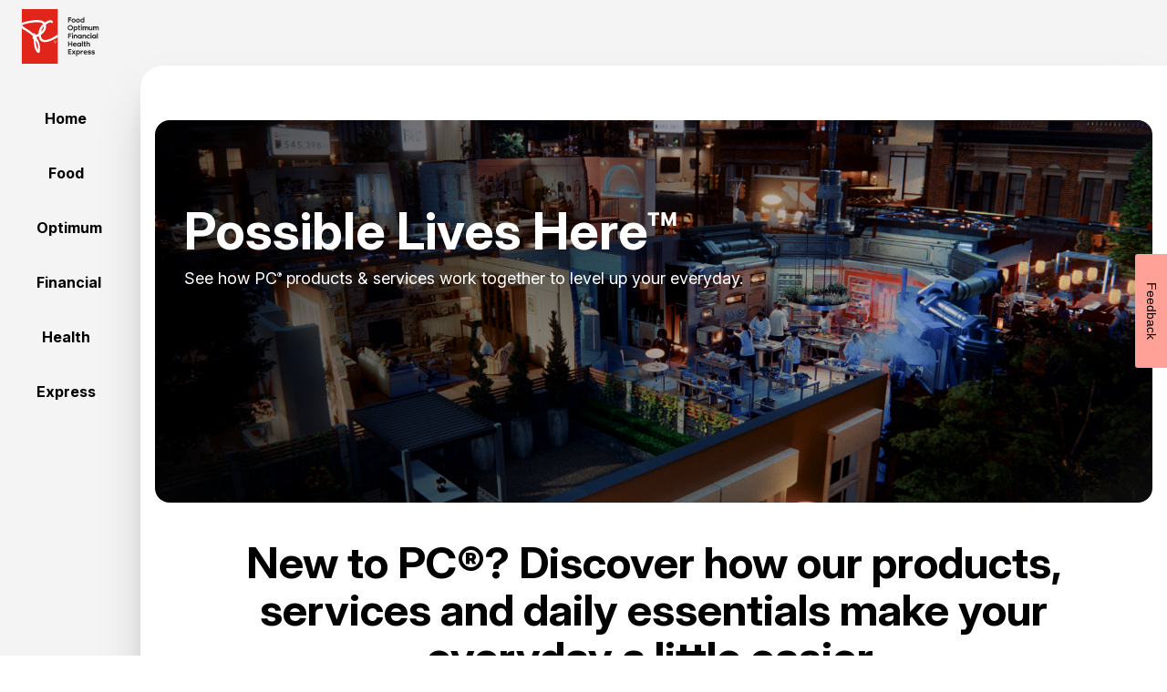

--- FILE ---
content_type: text/html; charset=utf-8
request_url: https://www.pcoptimum.ca/presidents-choice?icid=pc-poblano-hot-peppers&icidlocation=tile4_pdp-related-products-section
body_size: 5998
content:
<!DOCTYPE html><html><head><meta charSet="utf-8"/><meta name="viewport" content="width=device-width"/><title>President&#x27;s Choice | Possible Lives Here</title><meta name="description" content="President&#x27;s Choice: quality food &amp; household products at great prices! Explore our other offerings like PC Optimum, PC Financial, PC Express &amp; PC Health"/><meta property="og:url" content="//www.pcoptimum.ca/presidents-choice"/><link rel="canonical" href="//www.pcoptimum.ca/presidents-choice"/><meta name="keywords" content="PC Masterbrand"/><meta property="og:description" content="President&#x27;s Choice: quality food &amp; household products at great prices! Explore our other offerings like PC Optimum, PC Financial, PC Express &amp; PC Health"/><meta property="og:title" content="President&#x27;s Choice | Possible Lives Here"/><meta property="og:image" content="https://dis-prod.assetful.loblaw.ca/content/dam/loblaw-companies-limited/creative-assets/loblaw-media/logos/PCO_hero_horizontal_en.svg"/><link rel="icon" type="image/png" href="//images.ctfassets.net/y9kx4mbdq4n2/3PHleBOLCL6HJfmObIwqJS/d9df7c4842cb6e5ce85a70c57c41eb6a/PCO_Flavicon.png?fm=png"/><link rel="icon" type="image/png" sizes="192x192" href="//images.ctfassets.net/y9kx4mbdq4n2/3PHleBOLCL6HJfmObIwqJS/d9df7c4842cb6e5ce85a70c57c41eb6a/PCO_Flavicon.png?w=192&amp;fm=png"/><link rel="icon" type="image/png" sizes="96x96" href="//images.ctfassets.net/y9kx4mbdq4n2/3PHleBOLCL6HJfmObIwqJS/d9df7c4842cb6e5ce85a70c57c41eb6a/PCO_Flavicon.png?w=96&amp;fm=png"/><link rel="icon" type="image/png" sizes="32x32" href="//images.ctfassets.net/y9kx4mbdq4n2/3PHleBOLCL6HJfmObIwqJS/d9df7c4842cb6e5ce85a70c57c41eb6a/PCO_Flavicon.png?w=32&amp;fm=png"/><link rel="icon" type="image/png" sizes="16x16" href="//images.ctfassets.net/y9kx4mbdq4n2/3PHleBOLCL6HJfmObIwqJS/d9df7c4842cb6e5ce85a70c57c41eb6a/PCO_Flavicon.png?w=16&amp;fm=png"/><link rel="apple-touch-icon" sizes="180x180" href="//images.ctfassets.net/y9kx4mbdq4n2/3PHleBOLCL6HJfmObIwqJS/d9df7c4842cb6e5ce85a70c57c41eb6a/PCO_Flavicon.png?w=180&amp;fm=png"/><link rel="apple-touch-icon" sizes="152x152" href="//images.ctfassets.net/y9kx4mbdq4n2/3PHleBOLCL6HJfmObIwqJS/d9df7c4842cb6e5ce85a70c57c41eb6a/PCO_Flavicon.png?w=152&amp;fm=png"/><link rel="apple-touch-icon" sizes="144x144" href="//images.ctfassets.net/y9kx4mbdq4n2/3PHleBOLCL6HJfmObIwqJS/d9df7c4842cb6e5ce85a70c57c41eb6a/PCO_Flavicon.png?w=144&amp;fm=png"/><link rel="apple-touch-icon" sizes="114x114" href="//images.ctfassets.net/y9kx4mbdq4n2/3PHleBOLCL6HJfmObIwqJS/d9df7c4842cb6e5ce85a70c57c41eb6a/PCO_Flavicon.png?w=114&amp;fm=png"/><link rel="apple-touch-icon" sizes="120x120" href="//images.ctfassets.net/y9kx4mbdq4n2/3PHleBOLCL6HJfmObIwqJS/d9df7c4842cb6e5ce85a70c57c41eb6a/PCO_Flavicon.png?w=120&amp;fm=png"/><link rel="apple-touch-icon" sizes="76x76" href="//images.ctfassets.net/y9kx4mbdq4n2/3PHleBOLCL6HJfmObIwqJS/d9df7c4842cb6e5ce85a70c57c41eb6a/PCO_Flavicon.png?w=76&amp;fm=png"/><link rel="apple-touch-icon" sizes="60x60" href="//images.ctfassets.net/y9kx4mbdq4n2/3PHleBOLCL6HJfmObIwqJS/d9df7c4842cb6e5ce85a70c57c41eb6a/PCO_Flavicon.png?w=60&amp;fm=png"/><link rel="apple-touch-icon" sizes="57x57" href="//images.ctfassets.net/y9kx4mbdq4n2/3PHleBOLCL6HJfmObIwqJS/d9df7c4842cb6e5ce85a70c57c41eb6a/PCO_Flavicon.png?w=57&amp;fm=png"/><meta name="msapplication-TileImage" content="//images.ctfassets.net/y9kx4mbdq4n2/3PHleBOLCL6HJfmObIwqJS/d9df7c4842cb6e5ce85a70c57c41eb6a/PCO_Flavicon.png?fm=png"/><meta name="apple-mobile-web-app-title" content="President&#x27;s Choice "/><meta name="next-head-count" content="25"/><script type="text/javascript" src="https://www.pcoptimum.ca/static/e144a4a529d87e5e050f03689b8a0499c363ac2e2fdee7"  ></script><script>
        var analyticsSiteType = (function(width) {
            if (width > 990) return 'desktop'
            if (width > 768) return 'tablet'
            return 'mobile'
        })(window.innerWidth)

        var dataLayer = [{
            pageName: "PC Masterbrand",
            pageSection: "undefined",
            pageLanguage: "en",
            siteType: analyticsSiteType,
            linkName: "",
        }];
    </script><script>
      (function(w,d,s,l,i){w[l]=w[l]||[];w[l].push({'gtm.start':
      new Date().getTime(),event:'gtm.js'});var f=d.getElementsByTagName(s)[0],
      j=d.createElement(s),dl=l!='dataLayer'?'&l='+l:'';j.async=true;j.src=
      'https://www.googletagmanager.com/gtm.js?id='+i+dl;f.parentNode.insertBefore(j,f);
      })(window,document,'script','dataLayer','GTM-PX94MMM');
    </script><meta http-equiv="Content-Security-Policy" content="upgrade-insecure-requests"/><link rel="preconnect" href="https://fonts.googleapis.com"/><link rel="preconnect" href="https://fonts.gstatic.com" crossorigin="true"/><link rel="preconnect" href="https://fonts.gstatic.com" crossorigin /><link rel="preload" as="script" href="https://www.pcoptimum.ca/static/e144a4a529d87e5e050f03689b8a0499c363ac2e2fdee7"/><link rel="preload" href="/masterbrand/_next/static/css/77c4536963f4b171.css" as="style"/><link rel="stylesheet" href="/masterbrand/_next/static/css/77c4536963f4b171.css" data-n-g=""/><link rel="preload" href="/masterbrand/_next/static/css/c9f80acd22936e9d.css" as="style"/><link rel="stylesheet" href="/masterbrand/_next/static/css/c9f80acd22936e9d.css" data-n-p=""/><noscript data-n-css=""></noscript><script defer="" nomodule="" src="/masterbrand/_next/static/chunks/polyfills-42372ed130431b0a.js"></script><script src="/masterbrand/_next/static/chunks/webpack-112d2dbf7d7db585.js" defer=""></script><script src="/masterbrand/_next/static/chunks/framework-492ecd3e75959344.js" defer=""></script><script src="/masterbrand/_next/static/chunks/main-991bcbd1d34607d3.js" defer=""></script><script src="/masterbrand/_next/static/chunks/pages/_app-269b5be06a05a4e1.js" defer=""></script><script src="/masterbrand/_next/static/chunks/4c744e84-aa8639732e12d5fa.js" defer=""></script><script src="/masterbrand/_next/static/chunks/5c4819dd-753533d5dd11694c.js" defer=""></script><script src="/masterbrand/_next/static/chunks/72585f70-958254d2312ed3b7.js" defer=""></script><script src="/masterbrand/_next/static/chunks/fe248cbd-3fefb86ca9864940.js" defer=""></script><script src="/masterbrand/_next/static/chunks/997-72635b98a5bbe65c.js" defer=""></script><script src="/masterbrand/_next/static/chunks/242-d2901725a675e5b2.js" defer=""></script><script src="/masterbrand/_next/static/chunks/pages/index-9e50b7a76c83e26f.js" defer=""></script><script src="/masterbrand/_next/static/kBzkmxy2tDy_3pLE2CNe2/_buildManifest.js" defer=""></script><script src="/masterbrand/_next/static/kBzkmxy2tDy_3pLE2CNe2/_ssgManifest.js" defer=""></script><style data-href="https://fonts.googleapis.com/css2?family=Inter:ital,opsz,wght@0,14..32,100..900;1,14..32,100..900&display=swap">@font-face{font-family:'Inter';font-style:italic;font-weight:100;font-display:swap;src:url(https://fonts.gstatic.com/s/inter/v20/UcCM3FwrK3iLTcvneQg7Ca725JhhKnNqk4j1ebLhAm8SrXTc2dphjg.woff) format('woff')}@font-face{font-family:'Inter';font-style:italic;font-weight:100;font-display:swap;src:url(https://fonts.gstatic.com/s/inter/v20/UcCM3FwrK3iLTcvneQg7Ca725JhhKnOKk4j1ebLhAm8SrXTc2dphjg.woff) format('woff')}@font-face{font-family:'Inter';font-style:italic;font-weight:100;font-display:swap;src:url(https://fonts.gstatic.com/s/inter/v20/UcCM3FwrK3iLTcvneQg7Ca725JhhKnOCk4j1ebLhAm8SrXTc2dphjg.woff) format('woff')}@font-face{font-family:'Inter';font-style:italic;font-weight:100;font-display:swap;src:url(https://fonts.gstatic.com/s/inter/v20/UcCM3FwrK3iLTcvneQg7Ca725JhhKnOak4j1ebLhAm8SrXTc2dphjg.woff) format('woff')}@font-face{font-family:'Inter';font-style:italic;font-weight:100;font-display:swap;src:url(https://fonts.gstatic.com/s/inter/v20/UcCM3FwrK3iLTcvneQg7Ca725JhhKnOqk4j1ebLhAm8SrXTc2dphjg.woff) format('woff')}@font-face{font-family:'Inter';font-style:italic;font-weight:100;font-display:swap;src:url(https://fonts.gstatic.com/s/inter/v20/UcCM3FwrK3iLTcvneQg7Ca725JhhKnPKk4j1ebLhAm8SrXTc2dphjg.woff) format('woff')}@font-face{font-family:'Inter';font-style:italic;font-weight:100;font-display:swap;src:url(https://fonts.gstatic.com/s/inter/v20/UcCM3FwrK3iLTcvneQg7Ca725JhhKnPqk4j1ebLhAm8SrXTc2dphjg.woff) format('woff')}@font-face{font-family:'Inter';font-style:italic;font-weight:200;font-display:swap;src:url(https://fonts.gstatic.com/s/inter/v20/UcCM3FwrK3iLTcvneQg7Ca725JhhKnNqk4j1ebLhAm8SrXTcWdthjg.woff) format('woff')}@font-face{font-family:'Inter';font-style:italic;font-weight:200;font-display:swap;src:url(https://fonts.gstatic.com/s/inter/v20/UcCM3FwrK3iLTcvneQg7Ca725JhhKnOKk4j1ebLhAm8SrXTcWdthjg.woff) format('woff')}@font-face{font-family:'Inter';font-style:italic;font-weight:200;font-display:swap;src:url(https://fonts.gstatic.com/s/inter/v20/UcCM3FwrK3iLTcvneQg7Ca725JhhKnOCk4j1ebLhAm8SrXTcWdthjg.woff) format('woff')}@font-face{font-family:'Inter';font-style:italic;font-weight:200;font-display:swap;src:url(https://fonts.gstatic.com/s/inter/v20/UcCM3FwrK3iLTcvneQg7Ca725JhhKnOak4j1ebLhAm8SrXTcWdthjg.woff) format('woff')}@font-face{font-family:'Inter';font-style:italic;font-weight:200;font-display:swap;src:url(https://fonts.gstatic.com/s/inter/v20/UcCM3FwrK3iLTcvneQg7Ca725JhhKnOqk4j1ebLhAm8SrXTcWdthjg.woff) format('woff')}@font-face{font-family:'Inter';font-style:italic;font-weight:200;font-display:swap;src:url(https://fonts.gstatic.com/s/inter/v20/UcCM3FwrK3iLTcvneQg7Ca725JhhKnPKk4j1ebLhAm8SrXTcWdthjg.woff) format('woff')}@font-face{font-family:'Inter';font-style:italic;font-weight:200;font-display:swap;src:url(https://fonts.gstatic.com/s/inter/v20/UcCM3FwrK3iLTcvneQg7Ca725JhhKnPqk4j1ebLhAm8SrXTcWdthjg.woff) format('woff')}@font-face{font-family:'Inter';font-style:italic;font-weight:300;font-display:swap;src:url(https://fonts.gstatic.com/s/inter/v20/UcCM3FwrK3iLTcvneQg7Ca725JhhKnNqk4j1ebLhAm8SrXTch9thjg.woff) format('woff')}@font-face{font-family:'Inter';font-style:italic;font-weight:300;font-display:swap;src:url(https://fonts.gstatic.com/s/inter/v20/UcCM3FwrK3iLTcvneQg7Ca725JhhKnOKk4j1ebLhAm8SrXTch9thjg.woff) format('woff')}@font-face{font-family:'Inter';font-style:italic;font-weight:300;font-display:swap;src:url(https://fonts.gstatic.com/s/inter/v20/UcCM3FwrK3iLTcvneQg7Ca725JhhKnOCk4j1ebLhAm8SrXTch9thjg.woff) format('woff')}@font-face{font-family:'Inter';font-style:italic;font-weight:300;font-display:swap;src:url(https://fonts.gstatic.com/s/inter/v20/UcCM3FwrK3iLTcvneQg7Ca725JhhKnOak4j1ebLhAm8SrXTch9thjg.woff) format('woff')}@font-face{font-family:'Inter';font-style:italic;font-weight:300;font-display:swap;src:url(https://fonts.gstatic.com/s/inter/v20/UcCM3FwrK3iLTcvneQg7Ca725JhhKnOqk4j1ebLhAm8SrXTch9thjg.woff) format('woff')}@font-face{font-family:'Inter';font-style:italic;font-weight:300;font-display:swap;src:url(https://fonts.gstatic.com/s/inter/v20/UcCM3FwrK3iLTcvneQg7Ca725JhhKnPKk4j1ebLhAm8SrXTch9thjg.woff) format('woff')}@font-face{font-family:'Inter';font-style:italic;font-weight:300;font-display:swap;src:url(https://fonts.gstatic.com/s/inter/v20/UcCM3FwrK3iLTcvneQg7Ca725JhhKnPqk4j1ebLhAm8SrXTch9thjg.woff) format('woff')}@font-face{font-family:'Inter';font-style:italic;font-weight:400;font-display:swap;src:url(https://fonts.gstatic.com/s/inter/v20/UcCM3FwrK3iLTcvneQg7Ca725JhhKnNqk4j1ebLhAm8SrXTc2dthjg.woff) format('woff')}@font-face{font-family:'Inter';font-style:italic;font-weight:400;font-display:swap;src:url(https://fonts.gstatic.com/s/inter/v20/UcCM3FwrK3iLTcvneQg7Ca725JhhKnOKk4j1ebLhAm8SrXTc2dthjg.woff) format('woff')}@font-face{font-family:'Inter';font-style:italic;font-weight:400;font-display:swap;src:url(https://fonts.gstatic.com/s/inter/v20/UcCM3FwrK3iLTcvneQg7Ca725JhhKnOCk4j1ebLhAm8SrXTc2dthjg.woff) format('woff')}@font-face{font-family:'Inter';font-style:italic;font-weight:400;font-display:swap;src:url(https://fonts.gstatic.com/s/inter/v20/UcCM3FwrK3iLTcvneQg7Ca725JhhKnOak4j1ebLhAm8SrXTc2dthjg.woff) format('woff')}@font-face{font-family:'Inter';font-style:italic;font-weight:400;font-display:swap;src:url(https://fonts.gstatic.com/s/inter/v20/UcCM3FwrK3iLTcvneQg7Ca725JhhKnOqk4j1ebLhAm8SrXTc2dthjg.woff) format('woff')}@font-face{font-family:'Inter';font-style:italic;font-weight:400;font-display:swap;src:url(https://fonts.gstatic.com/s/inter/v20/UcCM3FwrK3iLTcvneQg7Ca725JhhKnPKk4j1ebLhAm8SrXTc2dthjg.woff) format('woff')}@font-face{font-family:'Inter';font-style:italic;font-weight:400;font-display:swap;src:url(https://fonts.gstatic.com/s/inter/v20/UcCM3FwrK3iLTcvneQg7Ca725JhhKnPqk4j1ebLhAm8SrXTc2dthjg.woff) format('woff')}@font-face{font-family:'Inter';font-style:italic;font-weight:500;font-display:swap;src:url(https://fonts.gstatic.com/s/inter/v20/UcCM3FwrK3iLTcvneQg7Ca725JhhKnNqk4j1ebLhAm8SrXTc69thjg.woff) format('woff')}@font-face{font-family:'Inter';font-style:italic;font-weight:500;font-display:swap;src:url(https://fonts.gstatic.com/s/inter/v20/UcCM3FwrK3iLTcvneQg7Ca725JhhKnOKk4j1ebLhAm8SrXTc69thjg.woff) format('woff')}@font-face{font-family:'Inter';font-style:italic;font-weight:500;font-display:swap;src:url(https://fonts.gstatic.com/s/inter/v20/UcCM3FwrK3iLTcvneQg7Ca725JhhKnOCk4j1ebLhAm8SrXTc69thjg.woff) format('woff')}@font-face{font-family:'Inter';font-style:italic;font-weight:500;font-display:swap;src:url(https://fonts.gstatic.com/s/inter/v20/UcCM3FwrK3iLTcvneQg7Ca725JhhKnOak4j1ebLhAm8SrXTc69thjg.woff) format('woff')}@font-face{font-family:'Inter';font-style:italic;font-weight:500;font-display:swap;src:url(https://fonts.gstatic.com/s/inter/v20/UcCM3FwrK3iLTcvneQg7Ca725JhhKnOqk4j1ebLhAm8SrXTc69thjg.woff) format('woff')}@font-face{font-family:'Inter';font-style:italic;font-weight:500;font-display:swap;src:url(https://fonts.gstatic.com/s/inter/v20/UcCM3FwrK3iLTcvneQg7Ca725JhhKnPKk4j1ebLhAm8SrXTc69thjg.woff) format('woff')}@font-face{font-family:'Inter';font-style:italic;font-weight:500;font-display:swap;src:url(https://fonts.gstatic.com/s/inter/v20/UcCM3FwrK3iLTcvneQg7Ca725JhhKnPqk4j1ebLhAm8SrXTc69thjg.woff) format('woff')}@font-face{font-family:'Inter';font-style:italic;font-weight:600;font-display:swap;src:url(https://fonts.gstatic.com/s/inter/v20/UcCM3FwrK3iLTcvneQg7Ca725JhhKnNqk4j1ebLhAm8SrXTcB9xhjg.woff) format('woff')}@font-face{font-family:'Inter';font-style:italic;font-weight:600;font-display:swap;src:url(https://fonts.gstatic.com/s/inter/v20/UcCM3FwrK3iLTcvneQg7Ca725JhhKnOKk4j1ebLhAm8SrXTcB9xhjg.woff) format('woff')}@font-face{font-family:'Inter';font-style:italic;font-weight:600;font-display:swap;src:url(https://fonts.gstatic.com/s/inter/v20/UcCM3FwrK3iLTcvneQg7Ca725JhhKnOCk4j1ebLhAm8SrXTcB9xhjg.woff) format('woff')}@font-face{font-family:'Inter';font-style:italic;font-weight:600;font-display:swap;src:url(https://fonts.gstatic.com/s/inter/v20/UcCM3FwrK3iLTcvneQg7Ca725JhhKnOak4j1ebLhAm8SrXTcB9xhjg.woff) format('woff')}@font-face{font-family:'Inter';font-style:italic;font-weight:600;font-display:swap;src:url(https://fonts.gstatic.com/s/inter/v20/UcCM3FwrK3iLTcvneQg7Ca725JhhKnOqk4j1ebLhAm8SrXTcB9xhjg.woff) format('woff')}@font-face{font-family:'Inter';font-style:italic;font-weight:600;font-display:swap;src:url(https://fonts.gstatic.com/s/inter/v20/UcCM3FwrK3iLTcvneQg7Ca725JhhKnPKk4j1ebLhAm8SrXTcB9xhjg.woff) format('woff')}@font-face{font-family:'Inter';font-style:italic;font-weight:600;font-display:swap;src:url(https://fonts.gstatic.com/s/inter/v20/UcCM3FwrK3iLTcvneQg7Ca725JhhKnPqk4j1ebLhAm8SrXTcB9xhjg.woff) format('woff')}@font-face{font-family:'Inter';font-style:italic;font-weight:700;font-display:swap;src:url(https://fonts.gstatic.com/s/inter/v20/UcCM3FwrK3iLTcvneQg7Ca725JhhKnNqk4j1ebLhAm8SrXTcPtxhjg.woff) format('woff')}@font-face{font-family:'Inter';font-style:italic;font-weight:700;font-display:swap;src:url(https://fonts.gstatic.com/s/inter/v20/UcCM3FwrK3iLTcvneQg7Ca725JhhKnOKk4j1ebLhAm8SrXTcPtxhjg.woff) format('woff')}@font-face{font-family:'Inter';font-style:italic;font-weight:700;font-display:swap;src:url(https://fonts.gstatic.com/s/inter/v20/UcCM3FwrK3iLTcvneQg7Ca725JhhKnOCk4j1ebLhAm8SrXTcPtxhjg.woff) format('woff')}@font-face{font-family:'Inter';font-style:italic;font-weight:700;font-display:swap;src:url(https://fonts.gstatic.com/s/inter/v20/UcCM3FwrK3iLTcvneQg7Ca725JhhKnOak4j1ebLhAm8SrXTcPtxhjg.woff) format('woff')}@font-face{font-family:'Inter';font-style:italic;font-weight:700;font-display:swap;src:url(https://fonts.gstatic.com/s/inter/v20/UcCM3FwrK3iLTcvneQg7Ca725JhhKnOqk4j1ebLhAm8SrXTcPtxhjg.woff) format('woff')}@font-face{font-family:'Inter';font-style:italic;font-weight:700;font-display:swap;src:url(https://fonts.gstatic.com/s/inter/v20/UcCM3FwrK3iLTcvneQg7Ca725JhhKnPKk4j1ebLhAm8SrXTcPtxhjg.woff) format('woff')}@font-face{font-family:'Inter';font-style:italic;font-weight:700;font-display:swap;src:url(https://fonts.gstatic.com/s/inter/v20/UcCM3FwrK3iLTcvneQg7Ca725JhhKnPqk4j1ebLhAm8SrXTcPtxhjg.woff) format('woff')}@font-face{font-family:'Inter';font-style:italic;font-weight:800;font-display:swap;src:url(https://fonts.gstatic.com/s/inter/v20/UcCM3FwrK3iLTcvneQg7Ca725JhhKnNqk4j1ebLhAm8SrXTcWdxhjg.woff) format('woff')}@font-face{font-family:'Inter';font-style:italic;font-weight:800;font-display:swap;src:url(https://fonts.gstatic.com/s/inter/v20/UcCM3FwrK3iLTcvneQg7Ca725JhhKnOKk4j1ebLhAm8SrXTcWdxhjg.woff) format('woff')}@font-face{font-family:'Inter';font-style:italic;font-weight:800;font-display:swap;src:url(https://fonts.gstatic.com/s/inter/v20/UcCM3FwrK3iLTcvneQg7Ca725JhhKnOCk4j1ebLhAm8SrXTcWdxhjg.woff) format('woff')}@font-face{font-family:'Inter';font-style:italic;font-weight:800;font-display:swap;src:url(https://fonts.gstatic.com/s/inter/v20/UcCM3FwrK3iLTcvneQg7Ca725JhhKnOak4j1ebLhAm8SrXTcWdxhjg.woff) format('woff')}@font-face{font-family:'Inter';font-style:italic;font-weight:800;font-display:swap;src:url(https://fonts.gstatic.com/s/inter/v20/UcCM3FwrK3iLTcvneQg7Ca725JhhKnOqk4j1ebLhAm8SrXTcWdxhjg.woff) format('woff')}@font-face{font-family:'Inter';font-style:italic;font-weight:800;font-display:swap;src:url(https://fonts.gstatic.com/s/inter/v20/UcCM3FwrK3iLTcvneQg7Ca725JhhKnPKk4j1ebLhAm8SrXTcWdxhjg.woff) format('woff')}@font-face{font-family:'Inter';font-style:italic;font-weight:800;font-display:swap;src:url(https://fonts.gstatic.com/s/inter/v20/UcCM3FwrK3iLTcvneQg7Ca725JhhKnPqk4j1ebLhAm8SrXTcWdxhjg.woff) format('woff')}@font-face{font-family:'Inter';font-style:italic;font-weight:900;font-display:swap;src:url(https://fonts.gstatic.com/s/inter/v20/UcCM3FwrK3iLTcvneQg7Ca725JhhKnNqk4j1ebLhAm8SrXTccNxhjg.woff) format('woff')}@font-face{font-family:'Inter';font-style:italic;font-weight:900;font-display:swap;src:url(https://fonts.gstatic.com/s/inter/v20/UcCM3FwrK3iLTcvneQg7Ca725JhhKnOKk4j1ebLhAm8SrXTccNxhjg.woff) format('woff')}@font-face{font-family:'Inter';font-style:italic;font-weight:900;font-display:swap;src:url(https://fonts.gstatic.com/s/inter/v20/UcCM3FwrK3iLTcvneQg7Ca725JhhKnOCk4j1ebLhAm8SrXTccNxhjg.woff) format('woff')}@font-face{font-family:'Inter';font-style:italic;font-weight:900;font-display:swap;src:url(https://fonts.gstatic.com/s/inter/v20/UcCM3FwrK3iLTcvneQg7Ca725JhhKnOak4j1ebLhAm8SrXTccNxhjg.woff) format('woff')}@font-face{font-family:'Inter';font-style:italic;font-weight:900;font-display:swap;src:url(https://fonts.gstatic.com/s/inter/v20/UcCM3FwrK3iLTcvneQg7Ca725JhhKnOqk4j1ebLhAm8SrXTccNxhjg.woff) format('woff')}@font-face{font-family:'Inter';font-style:italic;font-weight:900;font-display:swap;src:url(https://fonts.gstatic.com/s/inter/v20/UcCM3FwrK3iLTcvneQg7Ca725JhhKnPKk4j1ebLhAm8SrXTccNxhjg.woff) format('woff')}@font-face{font-family:'Inter';font-style:italic;font-weight:900;font-display:swap;src:url(https://fonts.gstatic.com/s/inter/v20/UcCM3FwrK3iLTcvneQg7Ca725JhhKnPqk4j1ebLhAm8SrXTccNxhjg.woff) format('woff')}@font-face{font-family:'Inter';font-style:normal;font-weight:100;font-display:swap;src:url(https://fonts.gstatic.com/s/inter/v20/UcCO3FwrK3iLTeHuS_nVMrMxCp50SjIw2boKoduKmMEVuLyeMZs.woff) format('woff')}@font-face{font-family:'Inter';font-style:normal;font-weight:100;font-display:swap;src:url(https://fonts.gstatic.com/s/inter/v20/UcCO3FwrK3iLTeHuS_nVMrMxCp50qjIw2boKoduKmMEVuLyeMZs.woff) format('woff')}@font-face{font-family:'Inter';font-style:normal;font-weight:100;font-display:swap;src:url(https://fonts.gstatic.com/s/inter/v20/UcCO3FwrK3iLTeHuS_nVMrMxCp50ojIw2boKoduKmMEVuLyeMZs.woff) format('woff')}@font-face{font-family:'Inter';font-style:normal;font-weight:100;font-display:swap;src:url(https://fonts.gstatic.com/s/inter/v20/UcCO3FwrK3iLTeHuS_nVMrMxCp50ujIw2boKoduKmMEVuLyeMZs.woff) format('woff')}@font-face{font-family:'Inter';font-style:normal;font-weight:100;font-display:swap;src:url(https://fonts.gstatic.com/s/inter/v20/UcCO3FwrK3iLTeHuS_nVMrMxCp50ijIw2boKoduKmMEVuLyeMZs.woff) format('woff')}@font-face{font-family:'Inter';font-style:normal;font-weight:100;font-display:swap;src:url(https://fonts.gstatic.com/s/inter/v20/UcCO3FwrK3iLTeHuS_nVMrMxCp506jIw2boKoduKmMEVuLyeMZs.woff) format('woff')}@font-face{font-family:'Inter';font-style:normal;font-weight:100;font-display:swap;src:url(https://fonts.gstatic.com/s/inter/v20/UcCO3FwrK3iLTeHuS_nVMrMxCp50yjIw2boKoduKmMEVuLyeMZs.woff) format('woff')}@font-face{font-family:'Inter';font-style:normal;font-weight:200;font-display:swap;src:url(https://fonts.gstatic.com/s/inter/v20/UcCO3FwrK3iLTeHuS_nVMrMxCp50SjIw2boKoduKmMEVuDyfMZs.woff) format('woff')}@font-face{font-family:'Inter';font-style:normal;font-weight:200;font-display:swap;src:url(https://fonts.gstatic.com/s/inter/v20/UcCO3FwrK3iLTeHuS_nVMrMxCp50qjIw2boKoduKmMEVuDyfMZs.woff) format('woff')}@font-face{font-family:'Inter';font-style:normal;font-weight:200;font-display:swap;src:url(https://fonts.gstatic.com/s/inter/v20/UcCO3FwrK3iLTeHuS_nVMrMxCp50ojIw2boKoduKmMEVuDyfMZs.woff) format('woff')}@font-face{font-family:'Inter';font-style:normal;font-weight:200;font-display:swap;src:url(https://fonts.gstatic.com/s/inter/v20/UcCO3FwrK3iLTeHuS_nVMrMxCp50ujIw2boKoduKmMEVuDyfMZs.woff) format('woff')}@font-face{font-family:'Inter';font-style:normal;font-weight:200;font-display:swap;src:url(https://fonts.gstatic.com/s/inter/v20/UcCO3FwrK3iLTeHuS_nVMrMxCp50ijIw2boKoduKmMEVuDyfMZs.woff) format('woff')}@font-face{font-family:'Inter';font-style:normal;font-weight:200;font-display:swap;src:url(https://fonts.gstatic.com/s/inter/v20/UcCO3FwrK3iLTeHuS_nVMrMxCp506jIw2boKoduKmMEVuDyfMZs.woff) format('woff')}@font-face{font-family:'Inter';font-style:normal;font-weight:200;font-display:swap;src:url(https://fonts.gstatic.com/s/inter/v20/UcCO3FwrK3iLTeHuS_nVMrMxCp50yjIw2boKoduKmMEVuDyfMZs.woff) format('woff')}@font-face{font-family:'Inter';font-style:normal;font-weight:300;font-display:swap;src:url(https://fonts.gstatic.com/s/inter/v20/UcCO3FwrK3iLTeHuS_nVMrMxCp50SjIw2boKoduKmMEVuOKfMZs.woff) format('woff')}@font-face{font-family:'Inter';font-style:normal;font-weight:300;font-display:swap;src:url(https://fonts.gstatic.com/s/inter/v20/UcCO3FwrK3iLTeHuS_nVMrMxCp50qjIw2boKoduKmMEVuOKfMZs.woff) format('woff')}@font-face{font-family:'Inter';font-style:normal;font-weight:300;font-display:swap;src:url(https://fonts.gstatic.com/s/inter/v20/UcCO3FwrK3iLTeHuS_nVMrMxCp50ojIw2boKoduKmMEVuOKfMZs.woff) format('woff')}@font-face{font-family:'Inter';font-style:normal;font-weight:300;font-display:swap;src:url(https://fonts.gstatic.com/s/inter/v20/UcCO3FwrK3iLTeHuS_nVMrMxCp50ujIw2boKoduKmMEVuOKfMZs.woff) format('woff')}@font-face{font-family:'Inter';font-style:normal;font-weight:300;font-display:swap;src:url(https://fonts.gstatic.com/s/inter/v20/UcCO3FwrK3iLTeHuS_nVMrMxCp50ijIw2boKoduKmMEVuOKfMZs.woff) format('woff')}@font-face{font-family:'Inter';font-style:normal;font-weight:300;font-display:swap;src:url(https://fonts.gstatic.com/s/inter/v20/UcCO3FwrK3iLTeHuS_nVMrMxCp506jIw2boKoduKmMEVuOKfMZs.woff) format('woff')}@font-face{font-family:'Inter';font-style:normal;font-weight:300;font-display:swap;src:url(https://fonts.gstatic.com/s/inter/v20/UcCO3FwrK3iLTeHuS_nVMrMxCp50yjIw2boKoduKmMEVuOKfMZs.woff) format('woff')}@font-face{font-family:'Inter';font-style:normal;font-weight:400;font-display:swap;src:url(https://fonts.gstatic.com/s/inter/v20/UcCO3FwrK3iLTeHuS_nVMrMxCp50SjIw2boKoduKmMEVuLyfMZs.woff) format('woff')}@font-face{font-family:'Inter';font-style:normal;font-weight:400;font-display:swap;src:url(https://fonts.gstatic.com/s/inter/v20/UcCO3FwrK3iLTeHuS_nVMrMxCp50qjIw2boKoduKmMEVuLyfMZs.woff) format('woff')}@font-face{font-family:'Inter';font-style:normal;font-weight:400;font-display:swap;src:url(https://fonts.gstatic.com/s/inter/v20/UcCO3FwrK3iLTeHuS_nVMrMxCp50ojIw2boKoduKmMEVuLyfMZs.woff) format('woff')}@font-face{font-family:'Inter';font-style:normal;font-weight:400;font-display:swap;src:url(https://fonts.gstatic.com/s/inter/v20/UcCO3FwrK3iLTeHuS_nVMrMxCp50ujIw2boKoduKmMEVuLyfMZs.woff) format('woff')}@font-face{font-family:'Inter';font-style:normal;font-weight:400;font-display:swap;src:url(https://fonts.gstatic.com/s/inter/v20/UcCO3FwrK3iLTeHuS_nVMrMxCp50ijIw2boKoduKmMEVuLyfMZs.woff) format('woff')}@font-face{font-family:'Inter';font-style:normal;font-weight:400;font-display:swap;src:url(https://fonts.gstatic.com/s/inter/v20/UcCO3FwrK3iLTeHuS_nVMrMxCp506jIw2boKoduKmMEVuLyfMZs.woff) format('woff')}@font-face{font-family:'Inter';font-style:normal;font-weight:400;font-display:swap;src:url(https://fonts.gstatic.com/s/inter/v20/UcCO3FwrK3iLTeHuS_nVMrMxCp50yjIw2boKoduKmMEVuLyfMZs.woff) format('woff')}@font-face{font-family:'Inter';font-style:normal;font-weight:500;font-display:swap;src:url(https://fonts.gstatic.com/s/inter/v20/UcCO3FwrK3iLTeHuS_nVMrMxCp50SjIw2boKoduKmMEVuI6fMZs.woff) format('woff')}@font-face{font-family:'Inter';font-style:normal;font-weight:500;font-display:swap;src:url(https://fonts.gstatic.com/s/inter/v20/UcCO3FwrK3iLTeHuS_nVMrMxCp50qjIw2boKoduKmMEVuI6fMZs.woff) format('woff')}@font-face{font-family:'Inter';font-style:normal;font-weight:500;font-display:swap;src:url(https://fonts.gstatic.com/s/inter/v20/UcCO3FwrK3iLTeHuS_nVMrMxCp50ojIw2boKoduKmMEVuI6fMZs.woff) format('woff')}@font-face{font-family:'Inter';font-style:normal;font-weight:500;font-display:swap;src:url(https://fonts.gstatic.com/s/inter/v20/UcCO3FwrK3iLTeHuS_nVMrMxCp50ujIw2boKoduKmMEVuI6fMZs.woff) format('woff')}@font-face{font-family:'Inter';font-style:normal;font-weight:500;font-display:swap;src:url(https://fonts.gstatic.com/s/inter/v20/UcCO3FwrK3iLTeHuS_nVMrMxCp50ijIw2boKoduKmMEVuI6fMZs.woff) format('woff')}@font-face{font-family:'Inter';font-style:normal;font-weight:500;font-display:swap;src:url(https://fonts.gstatic.com/s/inter/v20/UcCO3FwrK3iLTeHuS_nVMrMxCp506jIw2boKoduKmMEVuI6fMZs.woff) format('woff')}@font-face{font-family:'Inter';font-style:normal;font-weight:500;font-display:swap;src:url(https://fonts.gstatic.com/s/inter/v20/UcCO3FwrK3iLTeHuS_nVMrMxCp50yjIw2boKoduKmMEVuI6fMZs.woff) format('woff')}@font-face{font-family:'Inter';font-style:normal;font-weight:600;font-display:swap;src:url(https://fonts.gstatic.com/s/inter/v20/UcCO3FwrK3iLTeHuS_nVMrMxCp50SjIw2boKoduKmMEVuGKYMZs.woff) format('woff')}@font-face{font-family:'Inter';font-style:normal;font-weight:600;font-display:swap;src:url(https://fonts.gstatic.com/s/inter/v20/UcCO3FwrK3iLTeHuS_nVMrMxCp50qjIw2boKoduKmMEVuGKYMZs.woff) format('woff')}@font-face{font-family:'Inter';font-style:normal;font-weight:600;font-display:swap;src:url(https://fonts.gstatic.com/s/inter/v20/UcCO3FwrK3iLTeHuS_nVMrMxCp50ojIw2boKoduKmMEVuGKYMZs.woff) format('woff')}@font-face{font-family:'Inter';font-style:normal;font-weight:600;font-display:swap;src:url(https://fonts.gstatic.com/s/inter/v20/UcCO3FwrK3iLTeHuS_nVMrMxCp50ujIw2boKoduKmMEVuGKYMZs.woff) format('woff')}@font-face{font-family:'Inter';font-style:normal;font-weight:600;font-display:swap;src:url(https://fonts.gstatic.com/s/inter/v20/UcCO3FwrK3iLTeHuS_nVMrMxCp50ijIw2boKoduKmMEVuGKYMZs.woff) format('woff')}@font-face{font-family:'Inter';font-style:normal;font-weight:600;font-display:swap;src:url(https://fonts.gstatic.com/s/inter/v20/UcCO3FwrK3iLTeHuS_nVMrMxCp506jIw2boKoduKmMEVuGKYMZs.woff) format('woff')}@font-face{font-family:'Inter';font-style:normal;font-weight:600;font-display:swap;src:url(https://fonts.gstatic.com/s/inter/v20/UcCO3FwrK3iLTeHuS_nVMrMxCp50yjIw2boKoduKmMEVuGKYMZs.woff) format('woff')}@font-face{font-family:'Inter';font-style:normal;font-weight:700;font-display:swap;src:url(https://fonts.gstatic.com/s/inter/v20/UcCO3FwrK3iLTeHuS_nVMrMxCp50SjIw2boKoduKmMEVuFuYMZs.woff) format('woff')}@font-face{font-family:'Inter';font-style:normal;font-weight:700;font-display:swap;src:url(https://fonts.gstatic.com/s/inter/v20/UcCO3FwrK3iLTeHuS_nVMrMxCp50qjIw2boKoduKmMEVuFuYMZs.woff) format('woff')}@font-face{font-family:'Inter';font-style:normal;font-weight:700;font-display:swap;src:url(https://fonts.gstatic.com/s/inter/v20/UcCO3FwrK3iLTeHuS_nVMrMxCp50ojIw2boKoduKmMEVuFuYMZs.woff) format('woff')}@font-face{font-family:'Inter';font-style:normal;font-weight:700;font-display:swap;src:url(https://fonts.gstatic.com/s/inter/v20/UcCO3FwrK3iLTeHuS_nVMrMxCp50ujIw2boKoduKmMEVuFuYMZs.woff) format('woff')}@font-face{font-family:'Inter';font-style:normal;font-weight:700;font-display:swap;src:url(https://fonts.gstatic.com/s/inter/v20/UcCO3FwrK3iLTeHuS_nVMrMxCp50ijIw2boKoduKmMEVuFuYMZs.woff) format('woff')}@font-face{font-family:'Inter';font-style:normal;font-weight:700;font-display:swap;src:url(https://fonts.gstatic.com/s/inter/v20/UcCO3FwrK3iLTeHuS_nVMrMxCp506jIw2boKoduKmMEVuFuYMZs.woff) format('woff')}@font-face{font-family:'Inter';font-style:normal;font-weight:700;font-display:swap;src:url(https://fonts.gstatic.com/s/inter/v20/UcCO3FwrK3iLTeHuS_nVMrMxCp50yjIw2boKoduKmMEVuFuYMZs.woff) format('woff')}@font-face{font-family:'Inter';font-style:normal;font-weight:800;font-display:swap;src:url(https://fonts.gstatic.com/s/inter/v20/UcCO3FwrK3iLTeHuS_nVMrMxCp50SjIw2boKoduKmMEVuDyYMZs.woff) format('woff')}@font-face{font-family:'Inter';font-style:normal;font-weight:800;font-display:swap;src:url(https://fonts.gstatic.com/s/inter/v20/UcCO3FwrK3iLTeHuS_nVMrMxCp50qjIw2boKoduKmMEVuDyYMZs.woff) format('woff')}@font-face{font-family:'Inter';font-style:normal;font-weight:800;font-display:swap;src:url(https://fonts.gstatic.com/s/inter/v20/UcCO3FwrK3iLTeHuS_nVMrMxCp50ojIw2boKoduKmMEVuDyYMZs.woff) format('woff')}@font-face{font-family:'Inter';font-style:normal;font-weight:800;font-display:swap;src:url(https://fonts.gstatic.com/s/inter/v20/UcCO3FwrK3iLTeHuS_nVMrMxCp50ujIw2boKoduKmMEVuDyYMZs.woff) format('woff')}@font-face{font-family:'Inter';font-style:normal;font-weight:800;font-display:swap;src:url(https://fonts.gstatic.com/s/inter/v20/UcCO3FwrK3iLTeHuS_nVMrMxCp50ijIw2boKoduKmMEVuDyYMZs.woff) format('woff')}@font-face{font-family:'Inter';font-style:normal;font-weight:800;font-display:swap;src:url(https://fonts.gstatic.com/s/inter/v20/UcCO3FwrK3iLTeHuS_nVMrMxCp506jIw2boKoduKmMEVuDyYMZs.woff) format('woff')}@font-face{font-family:'Inter';font-style:normal;font-weight:800;font-display:swap;src:url(https://fonts.gstatic.com/s/inter/v20/UcCO3FwrK3iLTeHuS_nVMrMxCp50yjIw2boKoduKmMEVuDyYMZs.woff) format('woff')}@font-face{font-family:'Inter';font-style:normal;font-weight:900;font-display:swap;src:url(https://fonts.gstatic.com/s/inter/v20/UcCO3FwrK3iLTeHuS_nVMrMxCp50SjIw2boKoduKmMEVuBWYMZs.woff) format('woff')}@font-face{font-family:'Inter';font-style:normal;font-weight:900;font-display:swap;src:url(https://fonts.gstatic.com/s/inter/v20/UcCO3FwrK3iLTeHuS_nVMrMxCp50qjIw2boKoduKmMEVuBWYMZs.woff) format('woff')}@font-face{font-family:'Inter';font-style:normal;font-weight:900;font-display:swap;src:url(https://fonts.gstatic.com/s/inter/v20/UcCO3FwrK3iLTeHuS_nVMrMxCp50ojIw2boKoduKmMEVuBWYMZs.woff) format('woff')}@font-face{font-family:'Inter';font-style:normal;font-weight:900;font-display:swap;src:url(https://fonts.gstatic.com/s/inter/v20/UcCO3FwrK3iLTeHuS_nVMrMxCp50ujIw2boKoduKmMEVuBWYMZs.woff) format('woff')}@font-face{font-family:'Inter';font-style:normal;font-weight:900;font-display:swap;src:url(https://fonts.gstatic.com/s/inter/v20/UcCO3FwrK3iLTeHuS_nVMrMxCp50ijIw2boKoduKmMEVuBWYMZs.woff) format('woff')}@font-face{font-family:'Inter';font-style:normal;font-weight:900;font-display:swap;src:url(https://fonts.gstatic.com/s/inter/v20/UcCO3FwrK3iLTeHuS_nVMrMxCp506jIw2boKoduKmMEVuBWYMZs.woff) format('woff')}@font-face{font-family:'Inter';font-style:normal;font-weight:900;font-display:swap;src:url(https://fonts.gstatic.com/s/inter/v20/UcCO3FwrK3iLTeHuS_nVMrMxCp50yjIw2boKoduKmMEVuBWYMZs.woff) format('woff')}@font-face{font-family:'Inter';font-style:italic;font-weight:100 900;font-display:swap;src:url(https://fonts.gstatic.com/s/inter/v20/UcCm3FwrK3iLTcvnUwkT9mI1F55MKw.woff2) format('woff2');unicode-range:U+0460-052F,U+1C80-1C8A,U+20B4,U+2DE0-2DFF,U+A640-A69F,U+FE2E-FE2F}@font-face{font-family:'Inter';font-style:italic;font-weight:100 900;font-display:swap;src:url(https://fonts.gstatic.com/s/inter/v20/UcCm3FwrK3iLTcvnUwAT9mI1F55MKw.woff2) format('woff2');unicode-range:U+0301,U+0400-045F,U+0490-0491,U+04B0-04B1,U+2116}@font-face{font-family:'Inter';font-style:italic;font-weight:100 900;font-display:swap;src:url(https://fonts.gstatic.com/s/inter/v20/UcCm3FwrK3iLTcvnUwgT9mI1F55MKw.woff2) format('woff2');unicode-range:U+1F00-1FFF}@font-face{font-family:'Inter';font-style:italic;font-weight:100 900;font-display:swap;src:url(https://fonts.gstatic.com/s/inter/v20/UcCm3FwrK3iLTcvnUwcT9mI1F55MKw.woff2) format('woff2');unicode-range:U+0370-0377,U+037A-037F,U+0384-038A,U+038C,U+038E-03A1,U+03A3-03FF}@font-face{font-family:'Inter';font-style:italic;font-weight:100 900;font-display:swap;src:url(https://fonts.gstatic.com/s/inter/v20/UcCm3FwrK3iLTcvnUwsT9mI1F55MKw.woff2) format('woff2');unicode-range:U+0102-0103,U+0110-0111,U+0128-0129,U+0168-0169,U+01A0-01A1,U+01AF-01B0,U+0300-0301,U+0303-0304,U+0308-0309,U+0323,U+0329,U+1EA0-1EF9,U+20AB}@font-face{font-family:'Inter';font-style:italic;font-weight:100 900;font-display:swap;src:url(https://fonts.gstatic.com/s/inter/v20/UcCm3FwrK3iLTcvnUwoT9mI1F55MKw.woff2) format('woff2');unicode-range:U+0100-02BA,U+02BD-02C5,U+02C7-02CC,U+02CE-02D7,U+02DD-02FF,U+0304,U+0308,U+0329,U+1D00-1DBF,U+1E00-1E9F,U+1EF2-1EFF,U+2020,U+20A0-20AB,U+20AD-20C0,U+2113,U+2C60-2C7F,U+A720-A7FF}@font-face{font-family:'Inter';font-style:italic;font-weight:100 900;font-display:swap;src:url(https://fonts.gstatic.com/s/inter/v20/UcCm3FwrK3iLTcvnUwQT9mI1F54.woff2) format('woff2');unicode-range:U+0000-00FF,U+0131,U+0152-0153,U+02BB-02BC,U+02C6,U+02DA,U+02DC,U+0304,U+0308,U+0329,U+2000-206F,U+20AC,U+2122,U+2191,U+2193,U+2212,U+2215,U+FEFF,U+FFFD}@font-face{font-family:'Inter';font-style:normal;font-weight:100 900;font-display:swap;src:url(https://fonts.gstatic.com/s/inter/v20/UcCo3FwrK3iLTcvvYwYZ8UA3J58.woff2) format('woff2');unicode-range:U+0460-052F,U+1C80-1C8A,U+20B4,U+2DE0-2DFF,U+A640-A69F,U+FE2E-FE2F}@font-face{font-family:'Inter';font-style:normal;font-weight:100 900;font-display:swap;src:url(https://fonts.gstatic.com/s/inter/v20/UcCo3FwrK3iLTcvmYwYZ8UA3J58.woff2) format('woff2');unicode-range:U+0301,U+0400-045F,U+0490-0491,U+04B0-04B1,U+2116}@font-face{font-family:'Inter';font-style:normal;font-weight:100 900;font-display:swap;src:url(https://fonts.gstatic.com/s/inter/v20/UcCo3FwrK3iLTcvuYwYZ8UA3J58.woff2) format('woff2');unicode-range:U+1F00-1FFF}@font-face{font-family:'Inter';font-style:normal;font-weight:100 900;font-display:swap;src:url(https://fonts.gstatic.com/s/inter/v20/UcCo3FwrK3iLTcvhYwYZ8UA3J58.woff2) format('woff2');unicode-range:U+0370-0377,U+037A-037F,U+0384-038A,U+038C,U+038E-03A1,U+03A3-03FF}@font-face{font-family:'Inter';font-style:normal;font-weight:100 900;font-display:swap;src:url(https://fonts.gstatic.com/s/inter/v20/UcCo3FwrK3iLTcvtYwYZ8UA3J58.woff2) format('woff2');unicode-range:U+0102-0103,U+0110-0111,U+0128-0129,U+0168-0169,U+01A0-01A1,U+01AF-01B0,U+0300-0301,U+0303-0304,U+0308-0309,U+0323,U+0329,U+1EA0-1EF9,U+20AB}@font-face{font-family:'Inter';font-style:normal;font-weight:100 900;font-display:swap;src:url(https://fonts.gstatic.com/s/inter/v20/UcCo3FwrK3iLTcvsYwYZ8UA3J58.woff2) format('woff2');unicode-range:U+0100-02BA,U+02BD-02C5,U+02C7-02CC,U+02CE-02D7,U+02DD-02FF,U+0304,U+0308,U+0329,U+1D00-1DBF,U+1E00-1E9F,U+1EF2-1EFF,U+2020,U+20A0-20AB,U+20AD-20C0,U+2113,U+2C60-2C7F,U+A720-A7FF}@font-face{font-family:'Inter';font-style:normal;font-weight:100 900;font-display:swap;src:url(https://fonts.gstatic.com/s/inter/v20/UcCo3FwrK3iLTcviYwYZ8UA3.woff2) format('woff2');unicode-range:U+0000-00FF,U+0131,U+0152-0153,U+02BB-02BC,U+02C6,U+02DA,U+02DC,U+0304,U+0308,U+0329,U+2000-206F,U+20AC,U+2122,U+2191,U+2193,U+2212,U+2215,U+FEFF,U+FFFD}</style></head><body><noscript><iframe src="https://www.googletagmanager.com/ns.html?id=GTM-PX94MMM" height="0" width="0" style="display:none;visibility:hidden" title="analytics"></iframe></noscript><div id="__next"><main id="main" class="DesktopHeader_mainContent__QnDyq"><div class="DesktopHeader_contentWrapper__L4FMg" data-theme="home" style="--pcfood-background-image:url(https:////images.ctfassets.net/y9kx4mbdq4n2/1ysTfhxdFuospAojzVt120/01d6c81f97c7ef9e888fca976fd9939f/PC_Food_BG.png)"><div class="DesktopHeader_sectionsWrapper__H0nnY"><section class="MediaHero_mediaHero__8Cmpb" style="background-image:url(//images.ctfassets.net/y9kx4mbdq4n2/5K8T5LsUGdZ1Z1BpasoYWw/0bf469ec00864b0297429f631c7d871a/PC004564-2_Landing_Page_Hero_Static_914x420_BIL-4x.png);height:540px;background-repeat:no-repeat;background-size:cover;background-position:center"><h2 style="margin-top:92px" class="MediaHero_heading__lNGkd">Possible Lives Here™</h2><div class="MediaHero_description__eZGhP"><p class="lds-rich-text__p">See how PC<sup>®</sup> products &amp; services work together to level up your everyday.</p></div><div class="MediaHero_links__q_pTY"></div></section><div data-theme="home" class="MainBanner_mainBanner__LbxuE"><h2 class="MainBanner_headingVariant2__3OoTi">New to PC®? Discover how our products, services and daily essentials make your everyday a little easier. </h2></div><section data-theme="home" class="LogoSoup_logoSoup__Lsfe9" aria-label="Available brands"><h2 class="LogoSoup_title__VIMP9">Our PC® Family</h2><ul class="LogoSoup_list__axvjS"><li class="LogoSoup_item__GzW4Y"><img alt="Logo 6ndkilJnmZR8wQUDipj0fs" loading="lazy" width="133" height="40" decoding="async" data-nimg="1" class="LogoSoup_image__NxG5b" style="color:transparent;object-fit:contain" src="https://images.ctfassets.net/y9kx4mbdq4n2/6kYsOArjOIBSvQG7rQbS5q/fe8467a98c4323c4cdb2897486a175ac/en.svg"/></li><li class="LogoSoup_item__GzW4Y"><img alt="Logo 2gnT7YxWicZlds9S5hQuPC" loading="lazy" width="133" height="40" decoding="async" data-nimg="1" class="LogoSoup_image__NxG5b" style="color:transparent;object-fit:contain" src="https://images.ctfassets.net/y9kx4mbdq4n2/X5nUWZTrQhEdCay3UE8kO/2ce0782d31dad9d723a54eb4cf6af670/PC_FAMILY-2.svg"/></li><li class="LogoSoup_item__GzW4Y"><img alt="Logo 5ygTKKTJRTlS70u1E6dW48" loading="lazy" width="133" height="40" decoding="async" data-nimg="1" class="LogoSoup_image__NxG5b" style="color:transparent;object-fit:contain" src="https://images.ctfassets.net/y9kx4mbdq4n2/5XVsaD71u6kvGl7Rvk1qeX/8f7a3e1a56e7c1f7839b76ffc256c111/PC_FAMILY.svg"/></li><li class="LogoSoup_item__GzW4Y"><img alt="Logo 2lZfE2UJfXsSO06UXjfzwK" loading="lazy" width="133" height="40" decoding="async" data-nimg="1" class="LogoSoup_image__NxG5b" style="color:transparent;object-fit:contain" src="https://images.ctfassets.net/y9kx4mbdq4n2/4qLYRJN8Crj7txVROI7KN2/e379fa708c2dc964c48f361b612843b2/PC_FAMILY-3.svg"/></li><li class="LogoSoup_item__GzW4Y"><img alt="Logo 5vt5uGT7jyulVG0zQaZ2K7" loading="lazy" width="133" height="40" decoding="async" data-nimg="1" class="LogoSoup_image__NxG5b" style="color:transparent;object-fit:contain" src="https://images.ctfassets.net/y9kx4mbdq4n2/2SFsSxKeUPCT2gNJxBAgYG/c1fe52399d6fcef71a38911f3f849821/PC_FAMILY-1.svg"/></li></ul></section><div class="TriSection_container__G3d6y"><h2 class="TriSection_sectionTitle__H1A_p">Every day, made easier.</h2><div class="TriSection_tri-section__Xw6Pn"><div class="TriSection_cardWrapper__tolSQ"><div class="TriSection_card__qcV5h "><div class="TriSection_cardInner__ahmPr"><div class="TriSection_cardFront__AHWh8" data-theme="green"><div class="TriSection_contentWrapper__MwWXn"><div data-theme="green" class="TriSection_body__2LKBQ"><div>PC Express</div></div><div class="TriSection_title__gwXDA"><h3>Your groceries are a click away.</h3></div><a href="https://www.pcoptimum.ca/presidents-choice-pcexpress" class="TriSection_primaryLink__0fvPO" target="_self"><span>Learn More</span></a></div><div class="TriSection_imageContainer___Rtoi"><img alt="Your groceries are a click away." loading="lazy" width="400" height="90" decoding="async" data-nimg="1" style="color:transparent;width:100%;height:100%;object-fit:contain" src="https://images.ctfassets.net/y9kx4mbdq4n2/6k5QxOtcUnqz7vz9Y69ZN4/c1e255ed0a80cd7ca69fcd9cb28ee322/EXPRESS.png"/></div></div></div></div></div><div class="TriSection_cardWrapper__tolSQ"><div class="TriSection_card__qcV5h "><div class="TriSection_cardInner__ahmPr"><div class="TriSection_cardFront__AHWh8" data-theme="blue"><div class="TriSection_contentWrapper__MwWXn"><div data-theme="blue" class="TriSection_body__2LKBQ"><div>PC Health</div></div><div class="TriSection_title__gwXDA"><h3>Pharmacist appointments at your fingertips.</h3></div><a href="https://www.pcoptimum.ca/presidents-choice-pchealth" class="TriSection_primaryLink__0fvPO" target="_self"><span>Learn More</span></a></div><div class="TriSection_imageContainer___Rtoi"><img alt="Pharmacist appointments at your fingertips." loading="lazy" width="400" height="90" decoding="async" data-nimg="1" style="color:transparent;width:100%;height:100%;object-fit:contain" src="https://images.ctfassets.net/y9kx4mbdq4n2/4zgQC5qVSSX5OMxobDBxgw/bff3b1c774684000fb32875eff3fecf0/HEALTH.png"/></div></div></div></div></div><div class="TriSection_cardWrapper__tolSQ"><div class="TriSection_card__qcV5h "><div class="TriSection_cardInner__ahmPr"><div class="TriSection_cardFront__AHWh8" data-theme="red"><div class="TriSection_contentWrapper__MwWXn"><div data-theme="red" class="TriSection_body__2LKBQ"><div>PC Food </div></div><div class="TriSection_title__gwXDA"><h3>Discover all the ways PC® adds flavour to your everyday.</h3></div><a href="https://www.pcoptimum.ca/presidents-choice-pcfood" class="TriSection_primaryLink__0fvPO" target="_self"><span>Learn More</span></a></div><div class="TriSection_imageContainer___Rtoi"><img alt="Discover all the ways PC® adds flavour to your everyday." loading="lazy" width="400" height="90" decoding="async" data-nimg="1" style="color:transparent;width:100%;height:100%;object-fit:contain" src="https://images.ctfassets.net/y9kx4mbdq4n2/5XT8zOrfWBlFMzOR4jcHt4/7d7df398319421668e23305cae8168db/FOOD.png"/></div></div></div></div></div></div></div><h2 class="OneThirdTwoThird_sectionTitle__dJUWK">Every day, more rewarding</h2><div class="OneThirdTwoThird_root__Ds2Aw"><div class="OneThirdTwoThird_col__gkwpy  
        false
      "><div class="OneThirdTwoThird_top__mZtct false
        false
        false
        false
        "><div class="OneThirdTwoThird_text__K4n4Z"><p>PC Financial</p></div><h3 class="OneThirdTwoThird_description__FZ4Zg false
            false
            false
            ">Banking, but with bonus points. </h3><a href="https://www.pcoptimum.ca/presidents-choice-pcfinancial" class="OneThirdTwoThird_primaryLink__It2vQ 
             
            " target="_self">Learn More</a></div><img alt="pcmb third section one" loading="lazy" width="324" height="334" decoding="async" data-nimg="1" style="color:transparent;width:100%;height:100%;object-fit:contain;object-position:bottom;background-color:transparent" src="https://images.ctfassets.net/y9kx4mbdq4n2/7MD6dvNGveEwBnROxzzeop/7c08ee4642ea1e4603b27a6177df3c42/Financial.png"/></div><div class="OneThirdTwoThird_col__gkwpy OneThirdTwoThird_sideBySide__XQL5T 
        false
      "><div class="OneThirdTwoThird_top__mZtct false
        false
        OneThirdTwoThird_pink__Ir2Xm
        false
        "><div class="OneThirdTwoThird_text__K4n4Z"><p class="lds-rich-text__p"></p><p class="lds-rich-text__p"></p><p>PC Optimum</p></div><h3 class="OneThirdTwoThird_description__FZ4Zg false
            false
            false
            ">Shop. Earn points. Repeat.</h3><a href="https://www.pcoptimum.ca/presidents-choice-pcoptimum" class="OneThirdTwoThird_primaryLink__It2vQ 
             
            " target="_self">Learn More</a></div><div class="OneThirdTwoThird_media__SbTaX"><img alt="OPTIMUM" loading="lazy" width="324" height="334" decoding="async" data-nimg="1" style="color:transparent;width:100%;height:100%;object-fit:contain;object-position:bottom;background-color:#fad9d9" src="https://images.ctfassets.net/y9kx4mbdq4n2/2Ngg67xeT2Y1qz61mdR7vG/682001040be6c7d369edb65a637731a3/OPTIMUM.png"/></div></div></div><div class="VideoHero_videoHero__67brO"><h2 class="VideoHero_heading__wbpow"><span>See how PC<sup>®</sup> is making today less everyday.</span></h2><div class="VideoHero_videoContainer__z28XQ"><video class="VideoHero_videoElement__BkAyc" loop="" preload="none" webkit-playsinline="true" x-webkit-airplay="allow"><source src="//videos.ctfassets.net/y9kx4mbdq4n2/2jpWJe9AALOBLQwVIEeEd3/fff9dc6d9b44d7028b16bdc549fb3b31/Masterbrand-2_0-OLV-60.mp4" type="video/mp4"/><source src="//videos.ctfassets.net/y9kx4mbdq4n2/2jpWJe9AALOBLQwVIEeEd3/fff9dc6d9b44d7028b16bdc549fb3b31/Masterbrand-2_0-OLV-60.mp4" type="video/webm"/><track kind="captions" srcLang="en" label="English"/>Your browser does not support the video tag.</video><button type="button" class="VideoHero_playButton__z5c5V " aria-label="Play video"></button></div></div></div></div></main><footer class="Footer_footer__a6bsK"><div class="Footer_container__K2mrG"><div class="Footer_topSection__3Mc3d"><div class="Footer_logoSection__TMjsl"><img alt="pc optimium logo" loading="lazy" width="107" height="72" decoding="async" data-nimg="1" class="Footer_logo__6dQc9" style="color:transparent" src="https://images.ctfassets.net/y9kx4mbdq4n2/4QlT705RRhfgGrcus5uYHV/efb2d819baa56b8f99c5a2f02c8485fe/PCOptimum_EN_1.svg"/><p class="Footer_tagline__pSfkp">Shop. Earn points. Repeat.</p><div class="Footer_socialIcons____svV"><a class="Footer_socialIcon__Bsy2n" aria-label="Facebook"><img alt="pcmb-facebook" loading="lazy" width="24" height="24" decoding="async" data-nimg="1" style="color:transparent" src="https://images.ctfassets.net/y9kx4mbdq4n2/6ng1zMAatAQdeqSWy6Xosa/cb03edbd41a06be23a24be26aae7c6cf/Component_1__6_.png"/></a><a class="Footer_socialIcon__Bsy2n" aria-label="YouTube"><img alt="Component 1 (5).png" loading="lazy" width="24" height="24" decoding="async" data-nimg="1" style="color:transparent" src="https://images.ctfassets.net/y9kx4mbdq4n2/75jbnqMYCmzbpjtHrjo7rw/11d332d9dd875cff5a7433a2e5104a3d/Component_1__5_.png"/></a><a class="Footer_socialIcon__Bsy2n" aria-label="Instagram"><img alt="Component 1 (7).png" loading="lazy" width="24" height="24" decoding="async" data-nimg="1" style="color:transparent" src="https://images.ctfassets.net/y9kx4mbdq4n2/7EOn7w4KjWzurzoLbX2kl/674c7399c51b642175a143b5fedb48d5/Component_1__7_.png"/></a></div></div><div class="Footer_navigationColumns__OyPUi"><div class="Footer_column__RtkWA"><h3 class="Footer_columnTitle__iIltp">We’re here to help</h3><ul class="Footer_columnLinks__VoTM6"><li><a href="https://lclcallcenters.my.site.com/PCoptimumsupport/s/?language=en_US" target="_self">FAQ</a></li></ul></div><div class="Footer_column__RtkWA"><h3 class="Footer_columnTitle__iIltp">Legal</h3><ul class="Footer_columnLinks__VoTM6"><li><a href="https://www.pcoptimum.ca/company-policy/terms-and-conditions" target="_self">Terms and Conditions</a></li><li><a href="https://www.loblaw.ca/en/privacy-policy/" target="_self">Privacy Policy</a></li><li><a href="https://www.loblaw.ca/en/accessibility/" target="_self">Accessibility</a></li><li><a href="https://www.pcoptimum.ca/company-policy/site-terms-of-use" target="_self">Site Terms of Use</a></li></ul></div></div><div class="Footer_downloadSection__v284N"><h3 class="Footer_downloadTitle__ofaI_">Download the app</h3><div class="Footer_downloadSubtitleWrapper__fZsfZ"><p class="Footer_downloadSubtitle__mFzUb">Offers anywhere, anytime, everyday.</p><p class="Footer_downloadAvailability__TOJno">Available for iOS and Android.</p></div><div class="Footer_appBadges__K6PBx"><a href="https://itunes.apple.com/ca/app/pc-health/id1523514712?mt=8" class="Footer_appBadge__WG1oO" aria-label="Download on the App Store"><img alt="Apple app store" loading="lazy" width="120" height="40" decoding="async" data-nimg="1" style="color:transparent" src="https://images.ctfassets.net/y9kx4mbdq4n2/1XwA32n8SCIJveLevFQroQ/0e9e96139f5575479ca28b91a4b4a557/App_Store_Badge_US_Black.svg"/></a><a href="https://play.google.com/store/apps/details?id=com.loblaw.pchealth&amp;hl=en_CA" class="Footer_appBadge__WG1oO" aria-label="Get it on Google Play"><img alt="Download on Google Play" loading="lazy" width="120" height="40" decoding="async" data-nimg="1" style="color:transparent" src="https://images.ctfassets.net/y9kx4mbdq4n2/45RRRY1lVstFucmarxJre7/a48486f25e05eaedf18f2581ccae4f5a/Google_Play_Badge_US.svg"/></a></div></div></div><div class="Footer_bottomSection__kWKZt"><div class="Footer_copyright__8ozHq"><p><span>©2025 Loblaws Inc.</span>  <span>All Rights Reserved. <sup>®</sup>/<sup>TM</sup> Trademarks of Loblaws Inc</span></p></div><div class="Footer_languageSwitch__hZ34U"><button type="button" class="Footer_inactiveLanguage__NFt36"><a href="https://www.pcoptimum.ca/le-choix-du-president" aria-label="Poursuivre en français">FR</a></button><span class="Footer_languageSeparator__o47n5">•</span><button type="button" class="Footer_activeLanguage__vYkuj"><a href="https://www.pcoptimum.ca/presidents-choice" aria-label="Switch to English">EN</a></button></div></div></div></footer></div><script id="__NEXT_DATA__" type="application/json">{"props":{"pageProps":{"pageId":"59sKKo3K7W8K5Svw0pUTsb","lang":"en-CA","pageContent":{"sections":[{"id":"azXtoRA4pjxoaQ044wl7K","contentType":"complexBlock","internalTitle":"pcmb-index-media-homepage-hero","title":"Possible Lives Here™","body":{"data":{},"content":[{"data":{},"content":[{"data":{},"marks":[],"value":"See how PC","nodeType":"text"},{"data":{},"marks":[],"value":"®","nodeType":"text"},{"data":{},"marks":[],"value":" products \u0026 services work together to level up your everyday.","nodeType":"text"}],"nodeType":"paragraph"}],"nodeType":"document"},"displayAs":"media-hero","primaryMedia":{"file":{"url":"//images.ctfassets.net/y9kx4mbdq4n2/5K8T5LsUGdZ1Z1BpasoYWw/0bf469ec00864b0297429f631c7d871a/PC004564-2_Landing_Page_Hero_Static_914x420_BIL-4x.png","details":{"size":8891542,"image":{"width":3656,"height":1680}},"fileName":"PC004564-2_Landing_Page_Hero_Static_914x420_BIL-4x.png","contentType":"image/png"},"title":"PC004564-2 Landing Page Hero Static 914x420 BIL-4x","sourceType":"contentful"},"ScheduledActionsMeta":[]},{"id":"4ek7Z2Zx5MHB73yKfjKigZ","contentType":"complexBlock","internalTitle":"pcmb-index-main-homepage-banner","title":"New to PC®? Discover how our products, services and daily essentials make your everyday a little easier. ","displayAs":"main-banner-center","ScheduledActionsMeta":[]},{"id":"2H1pn2nzv6S4lE77V0YbgM","contentType":"blockGroup","internalTitle":"pcmb-index-homepage-logo-soup","title":"Our PC® Family","displayAs":"logo-soup","blocks":[{"id":"6ndkilJnmZR8wQUDipj0fs","contentType":"complexBlock","internalTitle":"pc-family-logo-pchoice","primaryMedia":{"file":{"url":"//images.ctfassets.net/y9kx4mbdq4n2/6kYsOArjOIBSvQG7rQbS5q/fe8467a98c4323c4cdb2897486a175ac/en.svg","details":{"size":25923,"image":{"width":157,"height":52}},"fileName":"en.svg","contentType":"image/svg+xml"},"title":"presidents-choice","sourceType":"contentful"},"ScheduledActionsMeta":[]},{"id":"2gnT7YxWicZlds9S5hQuPC","contentType":"complexBlock","internalTitle":"pc-family-logo-pcoptimum","primaryMedia":{"file":{"url":"//images.ctfassets.net/y9kx4mbdq4n2/X5nUWZTrQhEdCay3UE8kO/2ce0782d31dad9d723a54eb4cf6af670/PC_FAMILY-2.svg","details":{"size":6242,"image":{"width":145,"height":52}},"fileName":"PC FAMILY-2.svg","contentType":"image/svg+xml"},"title":"pc-optimum","sourceType":"contentful"},"ScheduledActionsMeta":[]},{"id":"5ygTKKTJRTlS70u1E6dW48","contentType":"complexBlock","internalTitle":"pc-family-logo-pcfinancial","primaryMedia":{"file":{"url":"//images.ctfassets.net/y9kx4mbdq4n2/5XVsaD71u6kvGl7Rvk1qeX/8f7a3e1a56e7c1f7839b76ffc256c111/PC_FAMILY.svg","details":{"size":5740,"image":{"width":136,"height":52}},"fileName":"PC FAMILY.svg","contentType":"image/svg+xml"},"title":"pc-financial","sourceType":"contentful"},"ScheduledActionsMeta":[]},{"id":"2lZfE2UJfXsSO06UXjfzwK","contentType":"complexBlock","internalTitle":"pc-family-logo-pchealth","primaryMedia":{"file":{"url":"//images.ctfassets.net/y9kx4mbdq4n2/4qLYRJN8Crj7txVROI7KN2/e379fa708c2dc964c48f361b612843b2/PC_FAMILY-3.svg","details":{"size":4486,"image":{"width":112,"height":52}},"fileName":"PC FAMILY-3.svg","contentType":"image/svg+xml"},"title":"PC FAMILY-3","sourceType":"contentful"},"ScheduledActionsMeta":[]},{"id":"5vt5uGT7jyulVG0zQaZ2K7","contentType":"complexBlock","internalTitle":"pc-family-logo-pcexpress","primaryMedia":{"file":{"url":"//images.ctfassets.net/y9kx4mbdq4n2/2SFsSxKeUPCT2gNJxBAgYG/c1fe52399d6fcef71a38911f3f849821/PC_FAMILY-1.svg","details":{"size":5605,"image":{"width":125,"height":52}},"fileName":"PC FAMILY-1.svg","contentType":"image/svg+xml"},"title":"pc-express","sourceType":"contentful"},"ScheduledActionsMeta":[]}],"ScheduledActionsMeta":[]},{"id":"oIkdkG4avOmcaUzLWU7UV","contentType":"blockGroup","internalTitle":"pcmb-index-homepage-tri-section","title":"Every day, made easier.","displayAs":"tri-section","blocks":[{"id":"5fK1SWICJDePFzCzODBtKY","contentType":"complexBlock","internalTitle":"pcmd-tri-section-one","title":"Your groceries are a click away.","displayAs":"green","callOut":"PC Express","primaryLink":{"href":"https://www.pcoptimum.ca/presidents-choice-pcexpress","text":"Learn More","isInternal":false},"primaryLinkText":"Learn More","primaryMedia":{"file":{"url":"//images.ctfassets.net/y9kx4mbdq4n2/6k5QxOtcUnqz7vz9Y69ZN4/c1e255ed0a80cd7ca69fcd9cb28ee322/EXPRESS.png","details":{"size":530337,"image":{"width":700,"height":480}},"fileName":"EXPRESS.png","contentType":"image/png"},"title":"EXPRESS","sourceType":"contentful"},"ScheduledActionsMeta":[]},{"id":"7F9DttpnzZRQF0PkKlB1aE","contentType":"complexBlock","internalTitle":"pcmd-tri-section-two","title":"Pharmacist appointments at your fingertips.","body":null,"displayAs":"blue","callOut":"PC Health","primaryLink":{"href":"https://www.pcoptimum.ca/presidents-choice-pchealth","text":"Learn More","isInternal":false},"primaryLinkText":"Learn More","primaryMedia":{"file":{"url":"//images.ctfassets.net/y9kx4mbdq4n2/4zgQC5qVSSX5OMxobDBxgw/bff3b1c774684000fb32875eff3fecf0/HEALTH.png","details":{"size":524494,"image":{"width":700,"height":480}},"fileName":"HEALTH.png","contentType":"image/png"},"title":"HEALTH","sourceType":"contentful"},"ScheduledActionsMeta":[]},{"id":"7idQ8S1dGZ9mKYSg34vWKD","contentType":"complexBlock","internalTitle":"pcmd-tri-section-three","title":"Discover all the ways PC® adds flavour to your everyday.","displayAs":"red","callOut":"PC Food ","primaryLink":{"href":"https://www.pcoptimum.ca/presidents-choice-pcfood","text":"Learn More","isInternal":false},"primaryLinkText":"Learn More","primaryMedia":{"file":{"url":"//images.ctfassets.net/y9kx4mbdq4n2/5XT8zOrfWBlFMzOR4jcHt4/7d7df398319421668e23305cae8168db/FOOD.png","details":{"size":452777,"image":{"width":700,"height":480}},"fileName":"FOOD.png","contentType":"image/png"},"title":"FOOD","sourceType":"contentful"},"ScheduledActionsMeta":[]}],"ScheduledActionsMeta":[]},{"id":"7lxAUlSwSqcW6H1FwRUzZf","contentType":"blockGroup","internalTitle":"pcmb-homepage-third-two-third-section","title":"Every day, more rewarding","displayAs":"one-third-two-third","blocks":[{"id":"6GuDvjgvWecImNNiLlFQcT","contentType":"complexBlock","internalTitle":"pcmd-tri-section-first-third","title":"Banking, but with bonus points. ","displayAs":"one-third-purple","callOut":"PC Financial","primaryLink":{"href":"https://www.pcoptimum.ca/presidents-choice-pcfinancial","text":"Learn More","isInternal":false},"primaryLinkText":"Learn More","primaryMedia":{"file":{"url":"//images.ctfassets.net/y9kx4mbdq4n2/7MD6dvNGveEwBnROxzzeop/7c08ee4642ea1e4603b27a6177df3c42/Financial.png","details":{"size":282977,"image":{"width":588,"height":330}},"fileName":"Financial.png","contentType":"image/png"},"accessibleText":"pcmb third section one","title":"pcmb third section one","sourceType":"contentful"},"primaryMediaAccessibleText":"pcmb third section one","ScheduledActionsMeta":[]},{"id":"2V2KDPISba8v3axVGeNFE2","contentType":"complexBlock","internalTitle":"pcmb-tri-homepage-section-second-two-third","title":"Shop. Earn points. Repeat.","body":{"data":{},"content":[{"data":{},"content":[{"data":{},"marks":[],"value":"","nodeType":"text"}],"nodeType":"paragraph"},{"data":{},"content":[{"data":{},"marks":[],"value":"","nodeType":"text"}],"nodeType":"paragraph"}],"nodeType":"document"},"displayAs":"two-third-pink","callOut":"PC Optimum","primaryLink":{"href":"https://www.pcoptimum.ca/presidents-choice-pcoptimum","text":"Learn More","isInternal":false},"primaryLinkText":"Learn More","primaryMedia":{"file":{"url":"//images.ctfassets.net/y9kx4mbdq4n2/2Ngg67xeT2Y1qz61mdR7vG/682001040be6c7d369edb65a637731a3/OPTIMUM.png","details":{"size":672208,"image":{"width":885,"height":632}},"fileName":"OPTIMUM.png","contentType":"image/png"},"title":"OPTIMUM","sourceType":"contentful"},"ScheduledActionsMeta":[]}],"ScheduledActionsMeta":[]},{"id":"3HT3DItdcu1cGQwrdmbFeW","contentType":"complexBlock","internalTitle":"pcmb-index-homepage-video-hero","title":"See how PC® is making today less everyday.","displayAs":"video-hero","primaryMedia":{"file":{"url":"//videos.ctfassets.net/y9kx4mbdq4n2/2jpWJe9AALOBLQwVIEeEd3/fff9dc6d9b44d7028b16bdc549fb3b31/Masterbrand-2_0-OLV-60.mp4","details":{"size":122322673},"fileName":"Masterbrand-2_0-OLV-60.mp4","contentType":"video/mp4"},"title":"PCMB Financial Optimum 60","sourceType":"contentful"},"ScheduledActionsMeta":[]}],"altLangHref":"/fr","langHref":"/","analyticsPageName":"PC Masterbrand","customData":null,"pageTitle":"PC Masterbrand","meta":{"description":"President's Choice: quality food \u0026 household products at great prices! Explore our other offerings like PC Optimum, PC Financial, PC Express \u0026 PC Health","isIndexPage":true,"pageTitle":"President's Choice | Possible Lives Here","pageKeywords":"PC Masterbrand","pagePath":"/","ogDescription":"President's Choice: quality food \u0026 household products at great prices! Explore our other offerings like PC Optimum, PC Financial, PC Express \u0026 PC Health","ogTitle":"President's Choice | Possible Lives Here","ogImgUrl":"https://dis-prod.assetful.loblaw.ca/content/dam/loblaw-companies-limited/creative-assets/loblaw-media/logos/PCO_hero_horizontal_en.svg","faviconUrl":"//images.ctfassets.net/y9kx4mbdq4n2/3PHleBOLCL6HJfmObIwqJS/d9df7c4842cb6e5ce85a70c57c41eb6a/PCO_Flavicon.png","siteTitle":"President's Choice "},"keyValues":{}},"langPageHref":"/","altLangPageHref":"/fr"},"__N_SSG":true},"page":"/","query":{},"buildId":"kBzkmxy2tDy_3pLE2CNe2","assetPrefix":"/masterbrand","isFallback":false,"gsp":true,"scriptLoader":[]}</script><script type="text/javascript" nonce="c95ff2fa40d7859ff81b94564e3e6401" src="/lzihcu/69u0/B/G/6rxUYibCbU6M16I/OVG7r8wmYccGhm/W3QcSzUB/UBp/xIihRWQc"></script></body></html>

--- FILE ---
content_type: text/css; charset=UTF-8
request_url: https://www.pcoptimum.ca/masterbrand/_next/static/css/77c4536963f4b171.css
body_size: 349
content:
*,:after,:before{box-sizing:inherit}#__next-build-watcher{display:none}#__next{display:flex;flex-direction:column;min-height:100vh;justify-content:flex-start}html{box-sizing:border-box;-ms-overflow-style:scrollbar}body{padding:0;font-family:sans-serif;font-weight:400;letter-spacing:normal}body,h1,h2,h3,h4,h5,h6,li,p,ul{margin:0}li,ul{padding:0;list-style-type:none}main{flex:1 0 auto}.italic,i{font-style:italic}.sup,sup{font-size:.5em;vertical-align:baseline;position:relative;top:-.8em}p+p{margin-top:1em}:focus:after{z-index:-1;border:2px solid #152b51}.pcmb-background{background-color:#f4f4f5}.pcmb-white{background-color:#fff}.pcmb-red{background-color:#e1251b}.pcmb-grey-10{background-color:#191919}.pcmb-grey{background-color:#403840}.pcmb-text-grey{background-color:#272727}.text-background{color:#f4f4f5}.text-white{color:#fff}.text-red{color:#e1251b}.text-grey-10{color:#191919}.text-grey{color:#403840}.text-text-grey{color:#272727}.text-button{color:#191919;text-align:center;font-family:Noir Pro,sans-serif;font-size:16px;font-style:normal;font-weight:600;line-height:normal;letter-spacing:.032px}.text-heading-large{font-size:56px;font-weight:500;line-height:110%}.text-body,.text-heading-large{color:#fff;font-family:Noir Pro,sans-serif;font-style:normal}.text-body{font-size:18px;font-weight:400;line-height:120%}.text-heading-medium{color:#000;text-align:center;font-family:Noir Pro,sans-serif;font-size:48px;font-style:normal;font-weight:500;line-height:110%}.text-body-large{color:#403840;font-size:18px;line-height:140%}.text-body-large,.text-small-uppercase{font-family:Noir Pro,sans-serif;font-style:normal;font-weight:400}.text-small-uppercase{color:#272727;font-size:12px;line-height:normal;letter-spacing:1px;text-transform:uppercase}.text-heading-medium-white{color:#fff;font-family:Noir Pro,sans-serif;font-size:24px;font-style:normal;font-weight:500;line-height:110%}@media(max-width:768px){.text-heading-large{font-size:40px;line-height:110%}.text-heading-medium{font-size:32px;line-height:110%}.text-heading-medium-white{font-size:20px;line-height:110%}.text-body,.text-body-large{font-size:16px;line-height:120%}}@media(max-width:480px){.text-heading-large{font-size:32px;line-height:110%}.text-heading-medium{font-size:28px;line-height:110%}.text-heading-medium-white{font-size:18px;line-height:110%}}.bg-background{background-color:#f4f4f5}.bg-white{background-color:#fff}.bg-red{background-color:#e1251b}.bg-grey-10{background-color:#191919}.bg-grey{background-color:#403840}.bg-text-grey{background-color:#272727}.color-background{color:#f4f4f5}.color-white{color:#fff}.color-red{color:#e1251b}.color-grey-10{color:#191919}.color-grey{color:#403840}.color-text-grey{color:#272727}.border-background{border-color:#f4f4f5}.border-white{border-color:#fff}.border-red{border-color:#e1251b}.border-grey-10{border-color:#191919}.border-grey{border-color:#403840}.border-text-grey{border-color:#272727}.button{color:#191919;text-align:center;font-family:Noir Pro,sans-serif;font-size:16px;font-style:normal;font-weight:600;line-height:normal;letter-spacing:.032px;background-color:#e1251b;border:none;padding:12px 24px;border-radius:4px;cursor:pointer;transition:all .3s ease}.button:hover{background-color:#b31e16}.button:focus{outline:2px solid #e1251b;outline-offset:2px}.card{background-color:#fff;border-radius:10px;padding:24px;box-shadow:0 2px 8px rgba(0,0,0,.1)}.card .card-title{color:#fff;font-size:24px;font-weight:500;line-height:110%;margin-bottom:16px}.card .card-body,.card .card-title{font-family:Noir Pro,sans-serif;font-style:normal}.card .card-body{font-size:18px;font-weight:400;line-height:140%;color:#403840}.hero{background-color:#f4f4f5;padding:80px 0;text-align:center}.hero .hero-title{font-size:56px;font-weight:500;line-height:110%;margin-bottom:24px}.hero .hero-subtitle,.hero .hero-title{color:#fff;font-family:Noir Pro,sans-serif;font-style:normal}.hero .hero-subtitle{font-size:18px;font-weight:400;line-height:120%;margin-bottom:32px}.hero .hero-cta{color:#191919;text-align:center;font-family:Noir Pro,sans-serif;font-size:16px;font-style:normal;font-weight:600;line-height:normal;letter-spacing:.032px;background-color:#e1251b;color:#fff;padding:16px 32px;border:none;border-radius:4px;cursor:pointer;transition:all .3s ease}.hero .hero-cta:hover{background-color:#b31e16}html{scroll-behavior:smooth}@media(prefers-reduced-motion){html{scroll-behavior:auto}}body{font-family:Inter,sans-serif;font-size:16px}.bold,b{font-weight:700}p>a{font-family:Inter,sans-serif;font-size:16px;color:#152b51;border:1px solid transparent}p>a:focus{outline:none;position:relative}p>a:focus:after{display:block;position:absolute;content:"";border-radius:3px;border:1px solid #152b51;top:-4px;bottom:-4px;left:-4px;right:-4px}p>a:focus:not(:focus-visible):after{display:none}p>a:hover{text-decoration:none}p>a:focus,p>a:hover{cursor:pointer;transition:all .3s ease}p>a:focus:not(:focus-visible){outline:none;position:relative}p>a:focus:not(:focus-visible):after{display:block;position:absolute;content:"";border-radius:4px;border:1px solid #152b51;top:-5px;bottom:-5px;left:-5px;right:-5px}p>a:focus:not(:focus-visible):not(:focus-visible):after{display:none}h1,h2,h3,h4,h5{font-weight:700}:focus{outline:none;position:relative}:focus:after{display:block;position:absolute;content:"";border-radius:3px;border:1px solid #152b51;top:-4px;bottom:-4px;left:-4px;right:-4px}:focus:not(:focus-visible):after{display:none}.visuallyHidden{clip:rect(0 0 0 0);-webkit-clip-path:inset(50%);clip-path:inset(50%);height:1px;overflow:hidden;position:absolute;white-space:nowrap;width:1px}

--- FILE ---
content_type: text/css; charset=UTF-8
request_url: https://www.pcoptimum.ca/masterbrand/_next/static/css/c9f80acd22936e9d.css
body_size: 8571
content:
.MediaHero_mediaHero__8Cmpb{display:flex;flex-direction:column;padding:0 32px 32px;margin:0 16px 16px;border-radius:16px;color:#403840;font-size:20.105px;font-weight:500;line-height:150%}@media(min-width:768px){.MediaHero_mediaHero__8Cmpb{max-height:420px}}.MediaHero_hero__8GTsq{position:relative;width:100%;min-height:420px;border-radius:25px;overflow:hidden;color:#fff}.MediaHero_heading__lNGkd{color:#fff;font-size:36px;font-style:normal;font-weight:700;line-height:110%}@media(min-width:768px){.MediaHero_heading__lNGkd{font-size:56px}}.MediaHero_description__eZGhP{color:#fff;font-size:16px;font-style:normal;font-weight:400;line-height:120%;margin-top:10px;width:73%}@media(min-width:768px){.MediaHero_description__eZGhP{font-size:18px}}.MediaHero_links__q_pTY{display:flex;flex-direction:column;gap:16px;margin-top:24px;align-items:flex-start}@media(min-width:768px){.MediaHero_links__q_pTY{flex-direction:row;gap:8px;align-items:center}}.MediaHero_link__sOZMk{display:inline-block;background-color:#fff;color:#403840;text-decoration:none;padding:10px 24px;border-radius:24px;font-weight:700;font-size:18px;border:none;cursor:pointer}.MediaHero_logo__rJyaP{margin-bottom:32px;width:112px;height:auto}.LogoSoup_title__VIMP9{color:#000;text-align:center;font-size:24px;font-weight:700;line-height:110%;margin-bottom:1rem;padding-top:16px}.LogoSoup_logoSoup__Lsfe9{padding:16px}.LogoSoup_list__axvjS{display:flex;flex-wrap:wrap;gap:12px;justify-content:space-around;align-items:center;margin:0;padding:0;list-style:none}.LogoSoup_item__GzW4Y{display:flex;min-height:40px;align-items:center}.LogoSoup_image__NxG5b{aspect-ratio:unset;width:88px}@media(min-width:1024px){.LogoSoup_logoSoup__Lsfe9{padding-top:32px;padding-bottom:24px}.LogoSoup_title__VIMP9{font-size:30px;line-height:90%;margin-bottom:2rem}.LogoSoup_list__axvjS{justify-content:space-between}.LogoSoup_image__NxG5b{width:145px}}.AnimatedMediaPlayer_animatedMediaPlayer__D1q3Q{position:relative}.AnimatedMediaPlayer_video__x3Obo{display:block;width:100%}.AnimatedMediaPlayer_overlay__8uyqn{display:flex;position:absolute;width:100%;height:100%;align-items:center;justify-content:center;background-color:hsla(0,0%,100%,.253)}.AnimatedMediaPlayer_overlayHidden__LtU0a{display:none}.CommonRichText_paragraph__qoSDY{margin:0 0 21px}.CommonRichText_paragraph__qoSDY:last-of-type{font-size:18px;margin-bottom:0}.CommonRichText_paragraph__qoSDY a{color:#152b51}.CommonRichText_paragraph__qoSDY a:hover{color:color-adjust(#152b51,lightness,-20%)}.CommonRichText_paragraph__qoSDY a:focus{outline-color:#152b51}.CommonRichText_richListItem__H9MD7{list-style-type:disc}.CommonRichText_bold__ru_79{font-weight:900}.CommonRichText_italic__zK2B8{font-style:italic}.DamVideoPlayer_video__F_Kv_{position:absolute;top:0}.AnimatedMediaPlayer_animatedMediaPlayer__tQ98P{position:relative}.AnimatedMediaPlayer_video__A5h_5{display:block;width:100%;z-index:1}.AnimatedMediaPlayer_buttonContainer__l0mzj{position:absolute;display:block;top:calc(50% - 40px);right:calc(50% - 40px);z-index:2}.AnimatedMediaPlayer_buttonContainerVisuallyHidden__hVLYJ{opacity:.01}.DxMediaSection_container__h7qa_{display:block;border-radius:25px;overflow:hidden}.DxMediaSection_video__UIka9{background:rgba(0,0,0,.75)}.DxMediaSection_image__8hRLM{overflow:hidden;height:100%;width:100%;border-radius:10px}.LinkAnchor_linkAnchor__7uHyH{position:absolute;z-index:-1;visibility:hidden;width:0;left:0;top:-70px}.SkipNav_skipNav__XgR8q{display:flex;justify-content:center}.SkipNav_link__nZgMs{overflow:hidden;height:1px;margin:-1px}.SkipNav_link__nZgMs:focus{padding:10px;color:#000;border-radius:3px;z-index:9999;text-align:center;height:auto;min-width:220px;border:2px solid #000;margin:10px 0}.DxDisclosure_button__8EeBd{margin:0;border:0;background:none;display:flex;justify-content:space-between;align-items:center;width:100%;text-align:left;cursor:pointer}.DxDisclosure_button__8EeBd:hover{transition:all .5s linear}.DxDisclosure_panel__aK_o4{overflow:hidden;transition:all .25s ease}.DxSlider_sliderContainer__xS9i3{overflow-x:scroll;padding-bottom:1rem;scrollbar-width:auto;scrollbar-color:#000 #d3d3d3}.DxSlider_sliderContainer__xS9i3::-webkit-scrollbar{height:10px}.DxSlider_sliderContainer__xS9i3::-webkit-scrollbar-track{background-color:#d3d3d3;border-radius:10px}.DxSlider_sliderContainer__xS9i3::-webkit-scrollbar-thumb{background-color:#000;border-radius:10px}.DxSlider_sliderList__vzG24{display:inline-flex}.DxSlider_sliderItem__rN_Bb+.DxSlider_sliderItem__rN_Bb{margin-left:1rem}.DxSlider_sliderItem__rN_Bb>*{height:100%}.DxSlider_activeScroll__AUex4{cursor:-webkit-grabbing;cursor:grabbing;transform:scale(1.005)}.MainBanner_mainBanner__LbxuE{padding:0 16px}@media(min-width:768px){.MainBanner_mainBanner__LbxuE{padding-top:24px}}.MainBanner_mainBanner__LbxuE .MainBanner_heading__LzYTQ{color:#000;text-align:center;font-size:24px;font-weight:700;line-height:110%;width:100%;margin:auto}@media(min-width:768px){.MainBanner_mainBanner__LbxuE .MainBanner_heading__LzYTQ{font-size:30px}}.MainBanner_mainBanner__LbxuE .MainBanner_headingVariant2__3OoTi{color:#000;text-align:center;font-size:28px;font-style:normal;font-weight:700;line-height:110%;margin:auto}@media(min-width:768px){.MainBanner_mainBanner__LbxuE .MainBanner_headingVariant2__3OoTi{max-width:950px;font-size:48px}}.MainBanner_mainBanner__LbxuE .MainBanner_description__Ib_SR{color:#000;text-align:center;width:100%;margin:12px auto auto;font-size:18px;font-weight:400;line-height:110%}@media(min-width:768px){.MainBanner_mainBanner__LbxuE .MainBanner_description__Ib_SR{max-width:914px;font-size:22px}}.QuadSection_quadSection__SiHhi{background-color:#d9ebf5;display:flex;flex-direction:column;align-items:center;padding-left:17px;padding-right:17px}.QuadSection_quadSection__SiHhi[data-theme=pcexpress-fr],.QuadSection_quadSection__SiHhi[data-theme=pcexpress]{background-color:#d3f4ec}.QuadSection_quadSection__SiHhi .QuadSection_heading__wrzrT{margin:auto;color:#000;text-align:center;font-size:28px;font-style:normal;font-weight:500;line-height:100%;padding:24px 16px}.QuadSection_quadSection__SiHhi .QuadSection_cardsGrid__v54pG{width:100%;display:grid;grid-template-columns:1fr;grid-gap:16px;gap:16px;max-width:1200px;margin:0 auto 24px}@media(min-width:768px){.QuadSection_quadSection__SiHhi .QuadSection_cardsGrid__v54pG{grid-template-columns:repeat(2,1fr);gap:20px}}@media(min-width:1024px){.QuadSection_quadSection__SiHhi .QuadSection_cardsGrid__v54pG{grid-template-columns:repeat(3,1fr);gap:24px}}@media(min-width:1440px){.QuadSection_quadSection__SiHhi .QuadSection_cardsGrid__v54pG{grid-template-columns:repeat(4,1fr)}}@media(min-width:1024px)and (max-width:1439.98px){.QuadSection_quadSection__SiHhi .QuadSection_cardsGrid__v54pG>.QuadSection_card__eb_dZ:nth-child(4){grid-column:2/span 1}}.QuadSection_quadSection__SiHhi .QuadSection_card__eb_dZ{width:100%;margin:0;border-radius:16px;perspective:1000px}.QuadSection_quadSection__SiHhi .QuadSection_card__eb_dZ .QuadSection_cardInner__ZqHnu{position:relative;width:100%;transform-style:preserve-3d;transition:transform .6s ease;border-radius:16px;min-height:420px;background-color:transparent}.QuadSection_quadSection__SiHhi .QuadSection_card__eb_dZ .QuadSection_isFlipped___8OPq{transform:rotateY(180deg)}.QuadSection_quadSection__SiHhi .QuadSection_card__eb_dZ .QuadSection_cardBack__iMpDX,.QuadSection_quadSection__SiHhi .QuadSection_card__eb_dZ .QuadSection_cardFront__JNO_m{position:absolute;top:0;left:0;width:100%;height:100%;-webkit-backface-visibility:hidden;backface-visibility:hidden;border-radius:16px;display:flex;flex-direction:column;align-items:center;justify-content:flex-start;background-color:#2f9bda;overflow:clip}[data-theme=pcexpress-fr] .QuadSection_quadSection__SiHhi .QuadSection_card__eb_dZ .QuadSection_cardBack__iMpDX,[data-theme=pcexpress-fr] .QuadSection_quadSection__SiHhi .QuadSection_card__eb_dZ .QuadSection_cardFront__JNO_m,[data-theme=pcexpress] .QuadSection_quadSection__SiHhi .QuadSection_card__eb_dZ .QuadSection_cardBack__iMpDX,[data-theme=pcexpress] .QuadSection_quadSection__SiHhi .QuadSection_card__eb_dZ .QuadSection_cardFront__JNO_m{background-color:#03a77b}.QuadSection_quadSection__SiHhi .QuadSection_card__eb_dZ .QuadSection_cardBack__iMpDX{transform:rotateY(180deg)}.QuadSection_quadSection__SiHhi .QuadSection_card__eb_dZ .QuadSection_cardHeading__YWtZQ{color:#fff;font-size:32px;font-style:normal;font-weight:700;line-height:110%;padding:24px}@media(min-width:1024px){.QuadSection_quadSection__SiHhi .QuadSection_card__eb_dZ .QuadSection_cardHeading__YWtZQ{font-size:22px}}.QuadSection_quadSection__SiHhi .QuadSection_card__eb_dZ .QuadSection_cardImageContainer__ISmX9{flex:1 1;display:flex;align-items:center;justify-content:center;width:calc(100% + 2px);margin:0 -1px -1px;padding:0;height:100%;border-radius:0 0 16px 16px;overflow:hidden}.QuadSection_quadSection__SiHhi .QuadSection_card__eb_dZ .QuadSection_flippedCardHeading___EPFR{color:#fff;font-size:24px;font-style:normal;font-weight:500;line-height:110%;padding:24px}.QuadSection_quadSection__SiHhi .QuadSection_card__eb_dZ .QuadSection_getStartedCTA__oCGde{position:absolute;bottom:24px;left:24px;padding:10.27px 28.25px;border-radius:36px;background-color:#fff;height:45px;border:none;text-decoration:none;color:#000;display:inline-block;white-space:nowrap;cursor:pointer;line-height:167%}.QuadSection_quadSection__SiHhi .QuadSection_card__eb_dZ .QuadSection_cardLink__zkxpP{position:absolute;bottom:24px;right:24px;padding:14px;border-radius:36px;background-color:#fff;width:45px;height:45px;border:none}.QuadSection_cardImage__7cmwN{width:100%;height:100%;border-radius:0 0 16px 16px;object-fit:cover}.VideoHero_videoHero__67brO{display:flex;flex-direction:column;padding-top:0;margin:32px 16px 0;padding-bottom:16px;border-radius:16px;gap:24px}.VideoHero_heading__wbpow{color:#000;text-align:center;font-size:42px;font-style:normal;font-weight:700;line-height:120%;margin-top:8px}@media(max-width:767.98px){.VideoHero_heading__wbpow{font-size:24px}}.VideoHero_videoContainer__z28XQ{display:flex;height:512px;justify-content:center;align-items:center;align-self:stretch;position:relative;overflow:hidden;border-radius:12px;background:#000}.VideoHero_videoElement__BkAyc{width:100%;height:100%;object-fit:cover;position:absolute;top:0;left:0}@media(max-width:768px){.VideoHero_videoElement__BkAyc{transform:translateZ(0);-webkit-backface-visibility:hidden;backface-visibility:hidden}}.VideoHero_playButton__z5c5V{position:absolute;top:50%;left:50%;transform:translate(-50%,-50%);width:80px;height:80px;background:hsla(0,0%,100%,.9);border:none;border-radius:50%;display:flex;justify-content:center;align-items:center;cursor:pointer;z-index:10;transition:all .3s ease;-webkit-tap-highlight-color:rgba(0,0,0,0);touch-action:manipulation}@media(max-width:768px){.VideoHero_playButton__z5c5V{width:60px;height:60px}}.VideoHero_playButton__z5c5V:hover{background:#fff;transform:translate(-50%,-50%) scale(1.1)}.VideoHero_playButton__z5c5V:active{transform:translate(-50%,-50%) scale(.95)}.VideoHero_playButton__z5c5V:after{content:"";width:0;height:0;border-left:20px solid #000;border-top:12px solid transparent;border-bottom:12px solid transparent;margin-left:4px}@media(max-width:768px){.VideoHero_playButton__z5c5V:after{border-left:16px solid #000;border-top:10px solid transparent;border-bottom:10px solid transparent;margin-left:3px}}.VideoHero_playButton__z5c5V.VideoHero_hidden__oV5sM{opacity:0;pointer-events:none}.TermsConditions_terms__s0rGH{padding-bottom:70px;margin:0 auto;padding-top:50px}@media(max-width:1023.98px){.TermsConditions_terms__s0rGH{margin:0 24px;padding-top:50px}}.TermsConditions_content__pJ6vi{margin-inline:auto;padding-inline:20px;padding-top:20px}@media(min-width:768px){.TermsConditions_content__pJ6vi{padding-inline:40px}}@media(min-width:1024px){.TermsConditions_content__pJ6vi{box-sizing:border-box;max-width:1300px;margin-inline:auto;padding-inline:70px}}.TermsConditions_richBold__U4yGj{font-weight:700;margin-top:20px;display:inline-block}.TermsConditions_richParagraph__biosL{margin-top:5px;max-width:813px}.TermsConditions_italic__agVgo{font-style:italic}.TermsConditions_backButton__NBA7_{display:inline-flex;align-items:center;justify-content:center;padding:12px 24px;background:#fff;color:#000;border:1px solid #000;border-radius:25px;font-size:14px;font-weight:500;cursor:pointer;transition:all .3s ease;text-decoration:none}.TermsConditions_backButton__NBA7_:hover{background:#000;color:#fff}.TermsConditions_backButton__NBA7_:active{transform:translateY(0);box-shadow:0 2px 6px rgba(0,123,255,.2)}.TermsConditions_backButton__NBA7_:focus{outline:none;box-shadow:0 0 0 3px rgba(0,123,255,.25)}@media(max-width:1023.98px){.TermsConditions_backButton__NBA7_{padding:10px 20px;font-size:13px}}.TriSection_pcmb-background__u_jcC{background-color:#f4f4f5}.TriSection_pcmb-white__k5Mdo{background-color:#fff}.TriSection_pcmb-red__MUQbW{background-color:#e1251b}.TriSection_pcmb-grey-10__mNg4r{background-color:#191919}.TriSection_pcmb-grey__U3Xct{background-color:#403840}.TriSection_pcmb-text-grey__NJJ9u{background-color:#272727}.TriSection_text-background__WRWsk{color:#f4f4f5}.TriSection_text-white__jHklG{color:#fff}.TriSection_text-red__8Aa5G{color:#e1251b}.TriSection_text-grey-10__Gbfhp{color:#191919}.TriSection_text-grey__bHSE7{color:#403840}.TriSection_text-text-grey__hz2yx{color:#272727}.TriSection_text-button__hTq5_{color:#191919;text-align:center;font-family:Noir Pro,sans-serif;font-size:16px;font-style:normal;font-weight:600;line-height:normal;letter-spacing:.032px}.TriSection_text-heading-large__635eN{color:#fff;font-family:Noir Pro,sans-serif;font-size:56px;font-style:normal;font-weight:500;line-height:110%}.TriSection_text-body__nGPMQ{color:#fff;font-family:Noir Pro,sans-serif;font-size:18px;font-style:normal;font-weight:400;line-height:120%}.TriSection_text-heading-medium__hlQ_F{color:#000;text-align:center;font-family:Noir Pro,sans-serif;font-size:48px;font-style:normal;font-weight:500;line-height:110%}.TriSection_text-body-large__vpoRk{color:#403840;font-family:Noir Pro,sans-serif;font-size:18px;font-style:normal;font-weight:400;line-height:140%}.TriSection_text-small-uppercase__WrUCP{color:#272727;font-family:Noir Pro,sans-serif;font-size:12px;font-style:normal;font-weight:400;line-height:normal;letter-spacing:1px;text-transform:uppercase}.TriSection_text-heading-medium-white__e_DsB{color:#fff;font-family:Noir Pro,sans-serif;font-size:24px;font-style:normal;font-weight:500;line-height:110%}@media(max-width:768px){.TriSection_text-heading-large__635eN{font-size:40px;line-height:110%}.TriSection_text-heading-medium__hlQ_F{font-size:32px;line-height:110%}.TriSection_text-heading-medium-white__e_DsB{font-size:20px;line-height:110%}.TriSection_text-body-large__vpoRk,.TriSection_text-body__nGPMQ{font-size:16px;line-height:120%}}@media(max-width:480px){.TriSection_text-heading-large__635eN{font-size:32px;line-height:110%}.TriSection_text-heading-medium__hlQ_F{font-size:28px;line-height:110%}.TriSection_text-heading-medium-white__e_DsB{font-size:18px;line-height:110%}}.TriSection_bg-background__U0Ld3{background-color:#f4f4f5}.TriSection_bg-white__9DpVP{background-color:#fff}.TriSection_bg-red__CQxDT{background-color:#e1251b}.TriSection_bg-grey-10__G7Frf{background-color:#191919}.TriSection_bg-grey__Notmm{background-color:#403840}.TriSection_bg-text-grey__zucRS{background-color:#272727}.TriSection_color-background__lyg3h{color:#f4f4f5}.TriSection_color-white__pAvDZ{color:#fff}.TriSection_color-red__r_UB8{color:#e1251b}.TriSection_color-grey-10__ktNfc{color:#191919}.TriSection_color-grey__4FYmp{color:#403840}.TriSection_color-text-grey__sgyu7{color:#272727}.TriSection_border-background__SXsyq{border-color:#f4f4f5}.TriSection_border-white__cOX7H{border-color:#fff}.TriSection_border-red__5x46O{border-color:#e1251b}.TriSection_border-grey-10__GP1UE{border-color:#191919}.TriSection_border-grey__p7ul7{border-color:#403840}.TriSection_border-text-grey__RC74H{border-color:#272727}.TriSection_button__glAdm{color:#191919;text-align:center;font-family:Noir Pro,sans-serif;font-size:16px;font-style:normal;font-weight:600;line-height:normal;letter-spacing:.032px;background-color:#e1251b;border:none;padding:12px 24px;border-radius:4px;cursor:pointer;transition:all .3s ease}.TriSection_button__glAdm:hover{background-color:#b31e16}.TriSection_button__glAdm:focus{outline:2px solid #e1251b;outline-offset:2px}.TriSection_card__qcV5h{background-color:#fff;border-radius:10px;padding:24px;box-shadow:0 2px 8px rgba(0,0,0,.1)}.TriSection_card__qcV5h .TriSection_card-title__aAq51{color:#fff;font-family:Noir Pro,sans-serif;font-size:24px;font-style:normal;font-weight:500;line-height:110%;margin-bottom:16px}.TriSection_card__qcV5h .TriSection_card-body__bw62H{font-family:Noir Pro,sans-serif;font-size:18px;font-style:normal;font-weight:400;line-height:140%;color:#403840}.TriSection_hero__OPgVs{background-color:#f4f4f5;padding:80px 0;text-align:center}.TriSection_hero__OPgVs .TriSection_hero-title__g9Dq7{color:#fff;font-family:Noir Pro,sans-serif;font-size:56px;font-style:normal;font-weight:500;line-height:110%;margin-bottom:24px}.TriSection_hero__OPgVs .TriSection_hero-subtitle__8IFKb{color:#fff;font-family:Noir Pro,sans-serif;font-size:18px;font-style:normal;font-weight:400;line-height:120%;margin-bottom:32px}.TriSection_hero__OPgVs .TriSection_hero-cta__DkiPX{color:#191919;text-align:center;font-family:Noir Pro,sans-serif;font-size:16px;font-style:normal;font-weight:600;line-height:normal;letter-spacing:.032px;background-color:#e1251b;color:#fff;padding:16px 32px;border:none;border-radius:4px;cursor:pointer;transition:all .3s ease}.TriSection_hero__OPgVs .TriSection_hero-cta__DkiPX:hover{background-color:#b31e16}.TriSection_blockContainer__USuh3{display:flex;gap:1rem;width:100%}.TriSection_container__G3d6y{padding:24px 0}.TriSection_tri-section-flipped__mDb0Q,.TriSection_tri-section__Xw6Pn{display:flex;gap:8px;width:100%;justify-content:center;align-items:stretch;height:100%;padding:16px;flex-wrap:wrap;overflow-x:visible}.TriSection_tri-section-flipped__mDb0Q>div,.TriSection_tri-section__Xw6Pn>div{flex:0 0 auto;min-width:294px;width:100%}@media(min-width:1024px){.TriSection_tri-section-flipped__mDb0Q,.TriSection_tri-section__Xw6Pn{overflow-x:visible}.TriSection_tri-section-flipped__mDb0Q>div,.TriSection_tri-section__Xw6Pn>div{flex:1 1;min-width:0}}.TriSection_cardWrapper__tolSQ{perspective:1200px;width:100%;position:relative;display:flex;align-items:stretch}.TriSection_card__qcV5h{width:100%;display:flex;flex-direction:column;height:100%;background-color:transparent;padding:0;border-radius:16px}.TriSection_cardInner__ahmPr{position:relative;width:100%;height:100%;transform-style:preserve-3d;transition:transform .6s ease;flex:1 1}.TriSection_isFlipped__AGiSV .TriSection_cardInner__ahmPr{transform:rotateY(180deg)}.TriSection_cardFront__AHWh8{position:relative;overflow:hidden;transform:rotateY(0deg);z-index:2}.TriSection_cardBack__H_4Uz,.TriSection_cardFront__AHWh8{width:100%;-webkit-backface-visibility:hidden;backface-visibility:hidden;border-radius:12px;box-shadow:0 4px 12px rgba(0,0,0,.1);display:flex;flex-direction:column;justify-content:flex-start;align-items:stretch;height:100%}.TriSection_cardBack__H_4Uz{position:absolute;top:0;left:0;background:#f9f9f9;transform:rotateY(180deg);z-index:1}.TriSection_contentWrapper__MwWXn{padding:24px;display:flex;flex-direction:column;gap:12px;flex:0 0 auto}.TriSection_imageContainer___Rtoi{width:100%;display:flex;justify-content:center;margin-top:auto}.TriSection_imageContainer___Rtoi img{max-width:100%;height:auto;object-fit:contain}.TriSection_sectionTitle__H1A_p{text-align:center;font-weight:700;font-size:24px}.TriSection_cardBack__H_4Uz[data-theme=green],.TriSection_cardFront__AHWh8[data-theme=green]{background-color:#02a77b}.TriSection_cardBack__H_4Uz[data-theme=blue],.TriSection_cardFront__AHWh8[data-theme=blue]{background-color:#2f9bda}.TriSection_cardBack__H_4Uz[data-theme=purple],.TriSection_cardFront__AHWh8[data-theme=purple]{background-color:#662978}.TriSection_cardBack__H_4Uz[data-theme=red],.TriSection_cardFront__AHWh8[data-theme=red]{background-color:#e0251b}.TriSection_cardBack__H_4Uz[data-theme=pink],.TriSection_cardBack__H_4Uz[data-theme=two-third],.TriSection_cardFront__AHWh8[data-theme=pink],.TriSection_cardFront__AHWh8[data-theme=two-third]{background-color:#fad9d9}.TriSection_cardBack__H_4Uz[data-theme=two-third] h3,.TriSection_cardFront__AHWh8[data-theme=two-third] h3{color:#e0251b}@media(min-width:1024px){.TriSection_cardBack__H_4Uz[data-theme=two-third],.TriSection_cardFront__AHWh8[data-theme=two-third]{max-width:588px;flex-direction:row}}.TriSection_flipButton__hCPWU{position:absolute;bottom:20px;right:24px;padding:14px;border-radius:36px;background-color:#fff;width:45px;height:45px;border:none;cursor:pointer;display:flex;align-items:center;justify-content:center;z-index:10;transition:all .3s ease}.TriSection_flipButton__hCPWU:hover{transform:scale(1.1)}.TriSection_flipButton__hCPWU svg{width:20px;height:20px;color:#000}.TriSection_ctaButton__oO6un{border-radius:28.013px;background:var(--color-white-solid,#fff);display:inline-flex;width:-moz-fit-content;width:fit-content;white-space:nowrap;border:none;height:36px;padding-left:20px;padding-right:20px;align-items:center;text-decoration:none;color:#000;cursor:pointer;position:absolute;bottom:20px;left:24px}.TriSection_flippedBody__5CLzB{color:#fff;font-family:Inter,sans-serif;font-size:18px;font-style:normal;font-weight:400;line-height:120%;flex-grow:1;margin-bottom:0}.TriSection_flippedBody__5CLzB p{margin:0 0 1rem}.TriSection_flippedBody__5CLzB p:last-child{margin-bottom:0}@media(min-width:769px)and (max-width:1023px){.TriSection_tri-section__Xw6Pn{align-items:stretch;gap:10px;padding:20px;flex-wrap:wrap;overflow-x:visible}.TriSection_tri-section__Xw6Pn>div{display:flex;align-items:stretch}.TriSection_tri-section__Xw6Pn>div>.TriSection_block__lHUkQ{flex:1 1 auto}}@media(min-width:1024px){.TriSection_tri-section__Xw6Pn{padding:24px 40px;gap:12px;width:100%;justify-content:center}.TriSection_tri-section__Xw6Pn,.TriSection_tri-section__Xw6Pn>div{align-items:stretch;display:flex}.TriSection_tri-section__Xw6Pn>div>.TriSection_block__lHUkQ{flex:1 1 auto}.TriSection_sectionTitle__H1A_p{font-size:30px;margin-bottom:.5rem}.TriSection_tri-section__Xw6Pn{align-items:stretch;padding:24px 16px;gap:12px}.TriSection_tri-section__Xw6Pn>div{display:flex;align-items:stretch}.TriSection_tri-section__Xw6Pn>div>.TriSection_block__lHUkQ{flex:1 1 auto}.TriSection_block__lHUkQ{max-width:none}}.TriSection_title__gwXDA h3{color:#fff;font-size:24px;font-style:normal;font-weight:700;line-height:110%;margin:0;padding:0}.TriSection_primaryLink__0fvPO{border-radius:28.013px;background:var(--color-white-solid,#fff);display:inline-flex;width:-moz-fit-content;width:fit-content;white-space:nowrap;border:none;height:36px;padding-left:20px;padding-right:20px;align-items:center;text-decoration:none;color:#000}.TriSection_secondaryBody__Mb7XU{color:#fff;font-size:18px;font-style:normal;font-weight:600;line-height:120%;font-family:Inter,sans-serif}.TriSection_body__2LKBQ{color:var(--text-grey,#272727);font-family:Inter,sans-serif;font-size:12px;font-style:normal;font-weight:500;line-height:normal;letter-spacing:1px;text-transform:uppercase;margin:0}.TriSection_body__2LKBQ[data-theme=purple],.TriSection_body__2LKBQ[data-theme=red]{color:#fff}.TriSection_body__2LKBQ p{margin:0;color:inherit}@media(max-width:768px){.TriSection_one-third-two-third__EGnk9,.TriSection_tri-section__Xw6Pn{flex-direction:column-reverse}.TriSection_one-third-two-third__EGnk9>div,.TriSection_tri-section__Xw6Pn>div{flex:none;width:100%}}.ExternalLinkBanner_externalLinkBanner__j12pv{background-color:#d3f4ec;padding:32px 16px}@media(min-width:768px){.ExternalLinkBanner_externalLinkBanner__j12pv{padding:48px 16px}}.ExternalLinkBanner_externalLinkBanner__j12pv .ExternalLinkBanner_heading__uDaWF{color:#000;text-align:center;font-size:28px;font-weight:700;margin:0 auto;line-height:100%}@media(min-width:768px){.ExternalLinkBanner_externalLinkBanner__j12pv .ExternalLinkBanner_heading__uDaWF{font-size:32px;line-height:110%}}.ExternalLinkBanner_externalLinkBanner__j12pv .ExternalLinkBanner_links__XQRlw{display:flex;justify-content:center;align-items:flex-start;flex-wrap:wrap;gap:16px;margin-top:24px}@media(min-width:768px){.ExternalLinkBanner_externalLinkBanner__j12pv .ExternalLinkBanner_links__XQRlw{gap:20px;margin-top:28px}}.ExternalLinkBanner_externalLinkBanner__j12pv .ExternalLinkBanner_link__FjY24{display:flex;align-items:center;justify-content:center;gap:12px;height:60px;border-radius:45.5px;background:#00a399;text-decoration:none;border:1px solid #00a399;transition:all .3s ease;font-size:16px;line-height:25px;letter-spacing:2%;font-weight:400;height:56px;padding:0 24px;white-space:nowrap;border-radius:28px;color:#fff;font-size:14px;font-weight:500;line-height:150%;width:157px;will-change:transform}.ExternalLinkBanner_externalLinkBanner__j12pv .ExternalLinkBanner_link__FjY24 svg{color:inherit}.ExternalLinkBanner_externalLinkBanner__j12pv .ExternalLinkBanner_link__FjY24:focus{outline:none;position:relative}.ExternalLinkBanner_externalLinkBanner__j12pv .ExternalLinkBanner_link__FjY24:focus:after{display:block;position:absolute;content:"";border-radius:45.5px;border:1px solid #fff;top:-5px;bottom:-5px;left:-5px;right:-5px}.ExternalLinkBanner_externalLinkBanner__j12pv .ExternalLinkBanner_link__FjY24:focus:not(:focus-visible):after{display:none}.ExternalLinkBanner_externalLinkBanner__j12pv .ExternalLinkBanner_link__FjY24:focus,.ExternalLinkBanner_externalLinkBanner__j12pv .ExternalLinkBanner_link__FjY24:hover{cursor:pointer}.ExternalLinkBanner_externalLinkBanner__j12pv .ExternalLinkBanner_link__FjY24:focus:not(:focus-visible){outline:none;position:relative;background:#00a399}.ExternalLinkBanner_externalLinkBanner__j12pv .ExternalLinkBanner_link__FjY24:focus:not(:focus-visible):after{display:block;position:absolute;content:"";border-radius:45.5px;border:1px solid #fff;top:-5px;bottom:-5px;left:-5px;right:-5px}.ExternalLinkBanner_externalLinkBanner__j12pv .ExternalLinkBanner_link__FjY24:focus:not(:focus-visible):not(:focus-visible):after{display:none}.ExternalLinkBanner_externalLinkBanner__j12pv .ExternalLinkBanner_link__FjY24:hover:not(:focus){background:#fff;border-color:#fff;background:#008a81;color:#fff;border-color:#008a81;transform:scale(1.06);box-shadow:0 8px 18px rgba(0,0,0,.18)}@media(min-width:768px){.ExternalLinkBanner_externalLinkBanner__j12pv .ExternalLinkBanner_link__FjY24{display:flex;align-items:center;justify-content:center;gap:12px;height:60px;color:#000;border-radius:45.5px;background:#fff;text-decoration:none;border:1px solid transparent;transition:all .3s ease;font-size:16px;line-height:25px;letter-spacing:2%;font-weight:400;height:56px;padding:0 28px;border-radius:28px;width:auto}.ExternalLinkBanner_externalLinkBanner__j12pv .ExternalLinkBanner_link__FjY24 svg{color:inherit}.ExternalLinkBanner_externalLinkBanner__j12pv .ExternalLinkBanner_link__FjY24:focus{outline:none;position:relative}.ExternalLinkBanner_externalLinkBanner__j12pv .ExternalLinkBanner_link__FjY24:focus:after{display:block;position:absolute;content:"";border-radius:45.5px;border:1px solid #fff;top:-5px;bottom:-5px;left:-5px;right:-5px}.ExternalLinkBanner_externalLinkBanner__j12pv .ExternalLinkBanner_link__FjY24:focus:not(:focus-visible):after{display:none}.ExternalLinkBanner_externalLinkBanner__j12pv .ExternalLinkBanner_link__FjY24:focus,.ExternalLinkBanner_externalLinkBanner__j12pv .ExternalLinkBanner_link__FjY24:hover{cursor:pointer}.ExternalLinkBanner_externalLinkBanner__j12pv .ExternalLinkBanner_link__FjY24:focus:not(:focus-visible){outline:none;position:relative;background:#fff}.ExternalLinkBanner_externalLinkBanner__j12pv .ExternalLinkBanner_link__FjY24:focus:not(:focus-visible):after{display:block;position:absolute;content:"";border-radius:45.5px;border:1px solid #fff;top:-5px;bottom:-5px;left:-5px;right:-5px}.ExternalLinkBanner_externalLinkBanner__j12pv .ExternalLinkBanner_link__FjY24:focus:not(:focus-visible):not(:focus-visible):after{display:none}.ExternalLinkBanner_externalLinkBanner__j12pv .ExternalLinkBanner_link__FjY24:hover:not(:focus){background:#000;border-color:#fff;background:#008a81;color:#fff;border-color:#008a81;transform:scale(1.06);box-shadow:0 8px 18px rgba(0,0,0,.18)}}.OneThirdTwoThird_videoHero__vmcC4{display:flex;flex-direction:column;padding:0 32px 32px;margin:16px 16px 0;border-radius:16px;gap:24px}.OneThirdTwoThird_heading___aasp{color:#000;text-align:center;font-size:42px;font-style:normal;font-weight:700;line-height:120%}.OneThirdTwoThird_videoContainer__INxcI{display:flex;height:512px;justify-content:center;align-items:center;align-self:stretch;position:relative;overflow:hidden;border-radius:12px;background:#000}.OneThirdTwoThird_videoElement__N3Bar{width:100%;height:100%;object-fit:cover;position:absolute;top:0;left:0}.OneThirdTwoThird_playButton__G3hBn{position:absolute;top:50%;left:50%;transform:translate(-50%,-50%);width:80px;height:80px;background:hsla(0,0%,100%,.9);border:none;border-radius:50%;display:flex;justify-content:center;align-items:center;cursor:pointer;z-index:10;transition:all .3s ease}.OneThirdTwoThird_playButton__G3hBn:hover{background:#fff;transform:translate(-50%,-50%) scale(1.1)}.OneThirdTwoThird_playButton__G3hBn:after{content:"";width:0;height:0;border-left:20px solid #000;border-top:12px solid transparent;border-bottom:12px solid transparent;margin-left:4px}.OneThirdTwoThird_playButton__G3hBn.OneThirdTwoThird_hidden__asklJ{opacity:0;pointer-events:none}.OneThirdTwoThird_thirdRed__3G2G9{background:#fff}.OneThirdTwoThird_thirdRedText__YXAsR{color:#e0251b!important}.OneThirdTwoThird_root__Ds2Aw{display:flex;gap:1rem;width:100%;padding:1rem}.OneThirdTwoThird_redLink__UIe8Q{background:#e0251b!important;color:#fff!important}.OneThirdTwoThird_sectionTitle__dJUWK{text-align:center;font-weight:700;font-size:24px}.OneThirdTwoThird_root__Ds2Aw:not(.OneThirdTwoThird_flipped__fZRjl)>.OneThirdTwoThird_col__gkwpy:first-child{flex-grow:0;flex-shrink:0;flex-basis:calc(37% - .5rem);background-color:#662978}.OneThirdTwoThird_root__Ds2Aw:not(.OneThirdTwoThird_flipped__fZRjl)>.OneThirdTwoThird_col__gkwpy:first-child .OneThirdTwoThird_description__FZ4Zg,.OneThirdTwoThird_root__Ds2Aw:not(.OneThirdTwoThird_flipped__fZRjl)>.OneThirdTwoThird_col__gkwpy:first-child .OneThirdTwoThird_text__K4n4Z{color:#fff}.OneThirdTwoThird_root__Ds2Aw:not(.OneThirdTwoThird_flipped__fZRjl)>.OneThirdTwoThird_col__gkwpy:last-child{flex-grow:0;flex-shrink:0;flex-basis:calc(63% - .5rem)}.OneThirdTwoThird_root__Ds2Aw:not(.OneThirdTwoThird_flipped__fZRjl)>.OneThirdTwoThird_col__gkwpy:last-child .OneThirdTwoThird_description__FZ4Zg{color:#e0251b}.OneThirdTwoThird_pink__Ir2Xm{background:#fad9d9}.OneThirdTwoThird_root__Ds2Aw.OneThirdTwoThird_flipped__fZRjl>.OneThirdTwoThird_col__gkwpy:first-child{flex-grow:0;flex-shrink:0;flex-basis:calc(63% - .5rem);background-color:#fad9d9}.OneThirdTwoThird_root__Ds2Aw.OneThirdTwoThird_flipped__fZRjl>.OneThirdTwoThird_col__gkwpy:first-child .OneThirdTwoThird_description__FZ4Zg{color:#e0251b}.OneThirdTwoThird_root__Ds2Aw.OneThirdTwoThird_flipped__fZRjl>.OneThirdTwoThird_col__gkwpy:last-child{background-color:#662978;flex-grow:0;flex-shrink:0;flex-basis:calc(37% - .5rem)}.OneThirdTwoThird_root__Ds2Aw.OneThirdTwoThird_flipped__fZRjl>.OneThirdTwoThird_col__gkwpy:last-child .OneThirdTwoThird_description__FZ4Zg,.OneThirdTwoThird_root__Ds2Aw.OneThirdTwoThird_flipped__fZRjl>.OneThirdTwoThird_col__gkwpy:last-child .OneThirdTwoThird_text__K4n4Z{color:#fff}.OneThirdTwoThird_blue__s9MLl{background:#fff}.OneThirdTwoThird_top__mZtct{flex:1 1 auto;padding:24px}.OneThirdTwoThird_videoTop__C4__t{padding:0}.OneThirdTwoThird_text__K4n4Z{color:#000;font-size:1rem;font-style:normal;font-weight:400;line-height:120%;letter-spacing:.0625rem;text-transform:uppercase}.OneThirdTwoThird_text__K4n4Z p{margin:0}.OneThirdTwoThird_description__FZ4Zg{color:#fff;font-size:1.5rem;font-style:normal;font-weight:700;line-height:110%;padding-top:12px}.OneThirdTwoThird_col__gkwpy{border-radius:1rem;display:flex;flex-direction:column;max-height:19.75rem;overflow:hidden}@media(min-width:1024px){.OneThirdTwoThird_sectionTitle__dJUWK{margin-bottom:1rem;font-size:30px}.OneThirdTwoThird_sideBySide__XQL5T{display:grid;grid-template-columns:37% 63%;align-items:stretch}.OneThirdTwoThird_sideBySide__XQL5T .OneThirdTwoThird_top__mZtct{padding-right:1rem;display:flex;flex-direction:column;justify-content:flex-start;align-items:flex-start}.OneThirdTwoThird_sideBySide__XQL5T .OneThirdTwoThird_media__SbTaX{align-self:end;display:flex;height:100%}.OneThirdTwoThird_sideBySide__XQL5T img{width:100%;height:auto;object-fit:contain}.OneThirdTwoThird_sideBySide__XQL5T video{width:100%;height:100%;object-fit:cover}}.OneThirdTwoThird_red__wkENu{background:#e0251b}.OneThirdTwoThird_redText__g_TDH{color:#fff!important}.OneThirdTwoThird_primaryLink__It2vQ{display:flex;align-items:center;justify-content:center;gap:12px;height:60px;color:#152b51;border-radius:45.5px;background:#fff;text-decoration:none;transition:all .3s ease;font-size:16px;line-height:25px;letter-spacing:2%;font-weight:400;display:inline-flex;width:-moz-fit-content;width:fit-content;white-space:nowrap;border:none;height:2.25rem;padding:16px 1.25rem;margin-top:.75rem}.OneThirdTwoThird_primaryLink__It2vQ svg{color:inherit}.OneThirdTwoThird_primaryLink__It2vQ:focus{outline:none;position:relative}.OneThirdTwoThird_primaryLink__It2vQ:focus:after{display:block;position:absolute;content:"";border-radius:45.5px;border:1px solid #152b51;top:-5px;bottom:-5px;left:-5px;right:-5px}.OneThirdTwoThird_primaryLink__It2vQ:focus:not(:focus-visible):after{display:none}.OneThirdTwoThird_primaryLink__It2vQ:focus,.OneThirdTwoThird_primaryLink__It2vQ:hover{cursor:pointer}.OneThirdTwoThird_primaryLink__It2vQ:focus:not(:focus-visible){outline:none;position:relative;background:#fff}.OneThirdTwoThird_primaryLink__It2vQ:focus:not(:focus-visible):after{display:block;position:absolute;content:"";border-radius:45.5px;border:1px solid #152b51;top:-5px;bottom:-5px;left:-5px;right:-5px}.OneThirdTwoThird_primaryLink__It2vQ:focus:not(:focus-visible):not(:focus-visible):after{display:none}.OneThirdTwoThird_primaryLink__It2vQ:hover:not(:focus){color:#152b51;border-color:#152b51;background:#152b51;color:#fff;border-color:#fff}@media(max-width:1023.98px){.OneThirdTwoThird_root__Ds2Aw{flex-direction:column;gap:1rem}.OneThirdTwoThird_col__gkwpy{flex:none;width:100%;max-height:23.75rem}}.OneThirdTwoThird_blueText__oHjYT{color:#2f9bda!important}.OneThirdTwoThird_blueLink__m_3_4{background:#2f9bda;color:#fff}@media(min-width:768px){.OneThirdTwoThird_text__K4n4Z{font-size:.75rem;font-style:normal;font-weight:400;line-height:normal;letter-spacing:.0625rem;text-transform:uppercase}}.FlipCard_pcmb-background__8v0b1{background-color:#f4f4f5}.FlipCard_pcmb-white__9CO3o{background-color:#fff}.FlipCard_pcmb-red__sRkEH{background-color:#e1251b}.FlipCard_pcmb-grey-10__Ve2Iw{background-color:#191919}.FlipCard_pcmb-grey__G_Aim{background-color:#403840}.FlipCard_pcmb-text-grey__7DU5o{background-color:#272727}.FlipCard_text-background__X0R7t{color:#f4f4f5}.FlipCard_text-white__sUJhZ{color:#fff}.FlipCard_text-red__1j6OO{color:#e1251b}.FlipCard_text-grey-10__FTeHj{color:#191919}.FlipCard_text-grey__dNBU0{color:#403840}.FlipCard_text-text-grey__RjhUo{color:#272727}.FlipCard_text-button__SyJ0y{color:#191919;text-align:center;font-family:Noir Pro,sans-serif;font-size:16px;font-style:normal;font-weight:600;line-height:normal;letter-spacing:.032px}.FlipCard_text-heading-large__wDZhl{color:#fff;font-family:Noir Pro,sans-serif;font-size:56px;font-style:normal;font-weight:500;line-height:110%}.FlipCard_text-body__uFdfE{color:#fff;font-family:Noir Pro,sans-serif;font-size:18px;font-style:normal;font-weight:400;line-height:120%}.FlipCard_text-heading-medium__C_5ko{color:#000;text-align:center;font-family:Noir Pro,sans-serif;font-size:48px;font-style:normal;font-weight:500;line-height:110%}.FlipCard_text-body-large__QU9Je{color:#403840;font-family:Noir Pro,sans-serif;font-size:18px;font-style:normal;font-weight:400;line-height:140%}.FlipCard_text-small-uppercase__Zu7ME{color:#272727;font-family:Noir Pro,sans-serif;font-size:12px;font-style:normal;font-weight:400;line-height:normal;letter-spacing:1px;text-transform:uppercase}.FlipCard_text-heading-medium-white__oapIo{color:#fff;font-family:Noir Pro,sans-serif;font-size:24px;font-style:normal;font-weight:500;line-height:110%}@media(max-width:768px){.FlipCard_text-heading-large__wDZhl{font-size:40px;line-height:110%}.FlipCard_text-heading-medium__C_5ko{font-size:32px;line-height:110%}.FlipCard_text-heading-medium-white__oapIo{font-size:20px;line-height:110%}.FlipCard_text-body-large__QU9Je,.FlipCard_text-body__uFdfE{font-size:16px;line-height:120%}}@media(max-width:480px){.FlipCard_text-heading-large__wDZhl{font-size:32px;line-height:110%}.FlipCard_text-heading-medium__C_5ko{font-size:28px;line-height:110%}.FlipCard_text-heading-medium-white__oapIo{font-size:18px;line-height:110%}}.FlipCard_bg-background__E2R3f{background-color:#f4f4f5}.FlipCard_bg-white__MflF_{background-color:#fff}.FlipCard_bg-red__FoQTf{background-color:#e1251b}.FlipCard_bg-grey-10__XZ4Fj{background-color:#191919}.FlipCard_bg-grey__P5QWb{background-color:#403840}.FlipCard_bg-text-grey__SZkyD{background-color:#272727}.FlipCard_color-background__0EnWp{color:#f4f4f5}.FlipCard_color-white__cnkcR{color:#fff}.FlipCard_color-red__FCXoh{color:#e1251b}.FlipCard_color-grey-10__GCFbz{color:#191919}.FlipCard_color-grey__8jhbx{color:#403840}.FlipCard_color-text-grey__GsDkk{color:#272727}.FlipCard_border-background__vazz6{border-color:#f4f4f5}.FlipCard_border-white__RkSiY{border-color:#fff}.FlipCard_border-red__AYwvR{border-color:#e1251b}.FlipCard_border-grey-10__zFArp{border-color:#191919}.FlipCard_border-grey__GA_PP{border-color:#403840}.FlipCard_border-text-grey__nowOe{border-color:#272727}.FlipCard_button__Oe_au{color:#191919;text-align:center;font-family:Noir Pro,sans-serif;font-size:16px;font-style:normal;font-weight:600;line-height:normal;letter-spacing:.032px;background-color:#e1251b;border:none;padding:12px 24px;border-radius:4px;cursor:pointer;transition:all .3s ease}.FlipCard_button__Oe_au:hover{background-color:#b31e16}.FlipCard_button__Oe_au:focus{outline:2px solid #e1251b;outline-offset:2px}.FlipCard_card__8sIOk{background-color:#fff;border-radius:10px;padding:24px;box-shadow:0 2px 8px rgba(0,0,0,.1)}.FlipCard_card__8sIOk .FlipCard_card-title__vzvr5{color:#fff;font-family:Noir Pro,sans-serif;font-size:24px;font-style:normal;font-weight:500;line-height:110%;margin-bottom:16px}.FlipCard_card__8sIOk .FlipCard_card-body__hTt1B{font-family:Noir Pro,sans-serif;font-size:18px;font-style:normal;font-weight:400;line-height:140%;color:#403840}.FlipCard_hero__ZWS4Y{background-color:#f4f4f5;padding:80px 0;text-align:center}.FlipCard_hero__ZWS4Y .FlipCard_hero-title__5l02I{color:#fff;font-family:Noir Pro,sans-serif;font-size:56px;font-style:normal;font-weight:500;line-height:110%;margin-bottom:24px}.FlipCard_hero__ZWS4Y .FlipCard_hero-subtitle__6W8cR{color:#fff;font-family:Noir Pro,sans-serif;font-size:18px;font-style:normal;font-weight:400;line-height:120%;margin-bottom:32px}.FlipCard_hero__ZWS4Y .FlipCard_hero-cta__TIFvp{color:#191919;text-align:center;font-family:Noir Pro,sans-serif;font-size:16px;font-style:normal;font-weight:600;line-height:normal;letter-spacing:.032px;background-color:#e1251b;color:#fff;padding:16px 32px;border:none;border-radius:4px;cursor:pointer;transition:all .3s ease}.FlipCard_hero__ZWS4Y .FlipCard_hero-cta__TIFvp:hover{background-color:#b31e16}.FlipCard_cardWrapper__AhjKw{perspective:1000px;display:flex;justify-content:center;width:100%;height:100%}.FlipCard_card__8sIOk{position:relative;width:100%;height:100%;min-height:316px;transform-style:preserve-3d;transition:transform .6s ease;border-radius:16px;background-color:transparent;flex-shrink:0;background-color:#662978}@media(min-width:769px)and (max-width:1023px){.FlipCard_card__8sIOk{height:380px}}@media(min-width:1024px)and (max-width:1199px){.FlipCard_card__8sIOk{height:420px}}@media(min-width:1200px){.FlipCard_card__8sIOk{width:100%;max-width:none;height:420px}}@media(min-width:1024px){.FlipCard_card__8sIOk{width:100%;max-width:none}}.FlipCard_isFlipped__Xzjw8{transform:rotateY(180deg)}.FlipCard_cardBack__FotRp,.FlipCard_cardFront__djjl1{position:absolute;top:0;left:0;width:100%;height:100%;-webkit-backface-visibility:hidden;backface-visibility:hidden;border-radius:16px;display:flex;flex-direction:column;justify-content:flex-start;align-items:flex-start;overflow:hidden}.FlipCard_cardFront__djjl1 .FlipCard_contentWrapper__mZH4d{flex:0 0 auto}.FlipCard_cardFront__djjl1 .FlipCard_imageContainer__yYBEl{margin-top:0;flex:1 1 auto;min-height:0;max-height:none;height:100%}.FlipCard_cardBack__FotRp{transform:rotateY(180deg)}.FlipCard_imageContainer__yYBEl{width:100%;min-height:165px;max-height:200px;display:flex;align-items:center;justify-content:center;border-radius:4px;margin-top:auto;overflow:hidden}.FlipCard_cardBack__FotRp[data-theme=green],.FlipCard_cardFront__djjl1[data-theme=green]{background-color:#02a77b}.FlipCard_cardBack__FotRp[data-theme=blue],.FlipCard_cardFront__djjl1[data-theme=blue]{background-color:#2f9bda}.FlipCard_cardBack__FotRp[data-theme=purple],.FlipCard_cardFront__djjl1[data-theme=purple]{background-color:#662978}.FlipCard_cardBack__FotRp[data-theme=red],.FlipCard_cardFront__djjl1[data-theme=red]{background-color:#e0251b}.FlipCard_cardBack__FotRp[data-theme=pink],.FlipCard_cardBack__FotRp[data-theme=two-third],.FlipCard_cardFront__djjl1[data-theme=pink],.FlipCard_cardFront__djjl1[data-theme=two-third]{background-color:#fad9d9}.FlipCard_cardBack__FotRp[data-theme=two-third] h3,.FlipCard_cardFront__djjl1[data-theme=two-third] h3{color:#e0251b}@media(min-width:1024px){.FlipCard_cardBack__FotRp[data-theme=two-third],.FlipCard_cardFront__djjl1[data-theme=two-third]{max-width:588px;flex-direction:row}.FlipCard_cardBack__FotRp[data-theme=two-third] .FlipCard_imageContainer__yYBEl,.FlipCard_cardFront__djjl1[data-theme=two-third] .FlipCard_imageContainer__yYBEl{height:339px}}.FlipCard_flipButton__5wmrJ{position:absolute;bottom:20px;right:24px;padding:14px;border-radius:36px;background-color:#fff;width:45px;height:45px;border:none;cursor:pointer;display:flex;align-items:center;justify-content:center;z-index:10;transition:all .3s ease}.FlipCard_flipButton__5wmrJ:hover{transform:scale(1.1)}.FlipCard_flipButton__5wmrJ svg{width:20px;height:20px;color:#000}.FlipCard_ctaButton__r_nIw{border-radius:28.013px;background:var(--color-white-solid,#fff);display:inline-flex;width:-moz-fit-content;width:fit-content;white-space:nowrap;border:none;height:36px;padding-left:20px;padding-right:20px;align-items:center;text-decoration:none;color:#000;cursor:pointer}.FlipCard_flippedBody__Wh009{color:#fff;font-family:Inter,sans-serif;font-size:18px;font-style:normal;font-weight:400;line-height:120%;flex-grow:1;margin-bottom:0}.FlipCard_flippedBody__Wh009 p{margin:0 0 1rem}.FlipCard_flippedBody__Wh009 p:last-child{margin-bottom:0}.FlipCard_contentWrapper__mZH4d{display:flex;flex-direction:column;gap:14.898px;flex:1 1;padding:24px}.FlipCard_title__8Ig8d h3{color:#fff;font-size:24px;font-style:normal;font-weight:700;line-height:110%;margin:0;padding:0}.FlipCard_primaryLink__yeWpv{border-radius:28.013px;background:var(--color-white-solid,#fff);display:inline-flex;width:-moz-fit-content;width:fit-content;white-space:nowrap;border:none;height:36px;padding-left:20px;padding-right:20px;align-items:center;text-decoration:none;color:#000}.FlipCard_body__4PjMg{color:var(--text-grey,#272727);font-family:Inter,sans-serif;font-size:12px;font-style:normal;font-weight:500;line-height:normal;letter-spacing:1px;text-transform:uppercase;margin:0}.FlipCard_body__4PjMg[data-theme=purple],.FlipCard_body__4PjMg[data-theme=red]{color:#fff}.FlipCard_body__4PjMg p{margin:0;color:inherit}@media(max-width:768px){.FlipCard_imageContainer__yYBEl{min-height:150px;max-height:180px}}@media(min-width:769px)and (max-width:1023px){.FlipCard_imageContainer__yYBEl{min-height:200px;max-height:240px}.FlipCard_card__8sIOk{height:auto;min-height:380px}}@media(min-width:1024px){.FlipCard_card__8sIOk{height:auto}.FlipCard_imageContainer__yYBEl{width:100%;max-height:260px}}@media(min-width:1024px)and (min-width:1024px)and (max-width:1199px){.FlipCard_imageContainer__yYBEl{max-height:280px}}@media(min-width:1024px)and (min-width:1200px){.FlipCard_imageContainer__yYBEl{max-height:300px}}.LegalTextBoxComponent_legalTextBox__jMQJT{padding:0 24px;margin-top:16px;color:#000;font-size:16px;font-style:normal;font-weight:400;line-height:140%;display:flex;justify-content:center;align-items:center;gap:4px}.LegalTextBoxComponent_legalTextBox__jMQJT .LegalTextBoxComponent_body__7XoyB{display:inline;margin:0}.LegalTextBoxComponent_legalTextBox__jMQJT .LegalTextBoxComponent_body__7XoyB span{color:#000;text-decoration:underline;cursor:pointer}.LegalTextBoxComponent_legalTextBox__jMQJT .LegalTextBoxComponent_primaryLink__UbzYi{display:inline;color:#000;font-size:16px;font-style:normal;font-weight:600;line-height:140%;-webkit-text-decoration-line:underline;text-decoration-line:underline;-webkit-text-decoration-style:solid;text-decoration-style:solid;-webkit-text-decoration-skip:ink;text-decoration-skip-ink:auto;text-decoration-thickness:auto;text-underline-offset:auto;text-underline-position:from-font}.LegalTextBoxComponent_legalTextBox__jMQJT .LegalTextBoxComponent_primaryLink__UbzYi:hover{text-decoration:none}.Footer_footer__a6bsK{background:#fff;border-top:1px solid #e5e5e5;padding:60px 0 40px}@media(min-width:1024px){.Footer_footer__a6bsK{margin-left:154px;box-shadow:0 30px 60px -16px rgba(0,0,0,.25),0 18px 36px -18px rgba(0,0,0,.18);z-index:99999}}.Footer_container__K2mrG{max-width:1200px;margin:0 auto;padding:0 20px}.Footer_topSection__3Mc3d{display:grid;grid-template-columns:1fr 2fr 1fr;grid-gap:80px;gap:80px;margin-bottom:60px}@media screen and (max-width:768px){.Footer_topSection__3Mc3d{grid-template-columns:1fr;gap:40px}}.Footer_logoSection__TMjsl{display:flex;flex-direction:column;align-items:flex-start}.Footer_logo__6dQc9{width:auto;height:48px;margin-bottom:16px}.Footer_tagline__pSfkp{font-size:16px;font-weight:400;color:#333;margin:0 0 24px;line-height:1.4}.Footer_socialIcons____svV{display:flex;gap:12px;align-items:center}.Footer_socialIcon__Bsy2n{width:32px;height:32px;display:flex;align-items:center;justify-content:center;color:#666;transition:color .2s ease;text-decoration:none}.Footer_socialIcon__Bsy2n:hover{color:#333}.Footer_socialIcon__Bsy2n svg{width:20px;height:20px}.Footer_navigationColumns__OyPUi{display:flex;gap:60px}@media screen and (max-width:768px){.Footer_navigationColumns__OyPUi{flex-direction:column;gap:30px}}.Footer_column__RtkWA{flex:1 1}.Footer_columnTitle__iIltp{color:#191919;font-size:16px;font-style:normal;font-weight:600;line-height:24px;margin:0 0 20px}.Footer_columnLinks__VoTM6{list-style:none;padding:0;margin:0}.Footer_columnLinks__VoTM6 li{margin-bottom:12px}.Footer_columnLinks__VoTM6 li:last-child{margin-bottom:0}.Footer_columnLinks__VoTM6 a{font-size:16px;font-weight:400;color:#da291c;line-height:1.4;transition:color .2s ease}.Footer_columnLinks__VoTM6 a:hover{color:#c0392b;text-decoration:underline}.Footer_downloadSection__v284N{display:flex;flex-direction:column;align-items:flex-start;gap:15px}.Footer_downloadTitle__ofaI_{font-size:16px}.Footer_downloadSubtitleWrapper__fZsfZ{display:flex;flex-direction:column;gap:14px}.Footer_downloadAvailability__TOJno,.Footer_downloadSubtitle__mFzUb{font-size:14px;font-weight:400;color:#655c6c;margin:0 0 4px;line-height:20px}.Footer_appBadges__K6PBx{display:flex;flex-direction:row;gap:20px}.Footer_appBadge__WG1oO{display:block;text-decoration:none;transition:opacity .2s ease}.Footer_appBadge__WG1oO:hover{opacity:.8}.Footer_appBadge__WG1oO svg{display:block}.Footer_bottomSection__kWKZt{display:flex;flex-direction:column;padding-top:20px;border-top:1px solid hsla(5,92%,66%,.4);gap:8px}@media screen and (max-width:768px){.Footer_bottomSection__kWKZt{flex-direction:column;gap:20px;align-items:flex-start}}.Footer_copyright__8ozHq p{font-size:14px;font-weight:400;color:#da291c;margin:0;line-height:1.4}.Footer_languageSwitch__hZ34U{display:flex;align-items:center;gap:8px;color:#da291c}.Footer_activeLanguage__vYkuj,.Footer_inactiveLanguage__NFt36{background:none;border:none;padding:0;cursor:pointer;font-size:14px;font-weight:400}.Footer_activeLanguage__vYkuj a,.Footer_inactiveLanguage__NFt36 a{text-decoration:none;color:inherit}.Footer_activeLanguage__vYkuj{color:#da291c;font-weight:600}.Footer_inactiveLanguage__NFt36{color:#da291c}.Footer_inactiveLanguage__NFt36:hover{font-weight:600;color:#da291c}.Footer_languageSeparator__o47n5{color:#da291c;font-size:14px;-webkit-user-select:none;-moz-user-select:none;user-select:none}.Footer_footerLogo___COgP,.Footer_language__b3UVU,.Footer_logoContainer__mi3_J,.Footer_mediaIconContainer__anpZJ,.Footer_selectedLanguage__beT1O,.Footer_socialMedia__p03vj,.Footer_startShopping__3Lqi9,.Footer_translationButtons__si64o,.Footer_verticalLine__CsSpx{display:none}.DesktopHeader_header__cSRmZ{position:fixed;top:0;left:0;right:0;background:#f4f4f5;z-index:10}.DesktopHeader_header__cSRmZ[data-theme=home]{background:#f4f4f5}.DesktopHeader_container__w__hx{display:flex;align-items:center;min-height:80px;position:relative}.DesktopHeader_logoContainer__eOU5S{position:absolute;left:68px;transform:translateX(-50%);display:flex;align-items:center;z-index:10}.DesktopHeader_logoLink__fiC7l{display:flex;align-items:center;text-decoration:none}.DesktopHeader_logoLink__fiC7l:focus{outline:2px solid #e1251b;outline-offset:2px}.DesktopHeader_logo__qz4eW{height:50px;width:auto;max-width:200px}@media(min-width:768px){.DesktopHeader_logo__qz4eW{height:60px}}.DesktopHeader_sidebar__U3TW0{position:fixed;left:0;top:0;width:280px;height:100vh;background:#f4f4f5;z-index:auto;padding-top:80px;overflow-y:auto;padding-right:16px}@media(min-width:1024px){.DesktopHeader_sidebar__U3TW0{width:160px}}.DesktopHeader_sidebar__U3TW0[data-theme=home]{background:#f4f4f5}.DesktopHeader_sidebar__U3TW0[data-theme=home] .DesktopHeader_navLink__kBsSQ{color:#000}.DesktopHeader_sidebar__U3TW0[data-theme=home] .DesktopHeader_navLink__kBsSQ:focus{outline:2px solid #000;background:rgba(0,0,0,.1)}.DesktopHeader_navList__FpX7Z{list-style:none;margin:0;padding:8px 0}.DesktopHeader_navListItem__Kww9G{margin:0;max-width:200px;text-align:center}.DesktopHeader_navLink__kBsSQ{display:block;cursor:pointer;padding:8px 20px;color:#191919;text-decoration:none;font-weight:700;transition:all .3s ease;margin:24px 20px;border-radius:10px}.DesktopHeader_navLink__kBsSQ:hover{background:rgba(225,37,27,.05);color:#e1251b}.DesktopHeader_navLink__kBsSQ:focus{outline:2px solid #e1251b;outline-offset:-2px;background:rgba(225,37,27,.1)}.DesktopHeader_navLink__kBsSQ:active{background:rgba(225,37,27,.1)}.DesktopHeader_navLink__kBsSQ[data-theme="https://www.pcoptimum.ca/le-choix-du-president-pcfinances"]:hover,.DesktopHeader_navLink__kBsSQ[data-theme="https://www.pcoptimum.ca/presidents-choice-pcfinancial"]:hover{background:#b794c4;color:#fff}.DesktopHeader_navLink__kBsSQ[data-theme="https://www.pcoptimum.ca/le-choix-du-president-pcexpress-fr"]:hover,.DesktopHeader_navLink__kBsSQ[data-theme="https://www.pcoptimum.ca/presidents-choice-pcexpress"]:hover{background:#66d9ce;color:#fff}.DesktopHeader_navLink__kBsSQ[data-theme="https://www.pcoptimum.ca/le-choix-du-president-pcsante"]:hover,.DesktopHeader_navLink__kBsSQ[data-theme="https://www.pcoptimum.ca/presidents-choice-pchealth"]:hover{background:skyblue;color:#fff}.DesktopHeader_navLink__kBsSQ[data-theme="https://www.pcoptimum.ca/le-choix-du-president-pcoptimum-fr"]:hover,.DesktopHeader_navLink__kBsSQ[data-theme="https://www.pcoptimum.ca/presidents-choice-pcoptimum"]:hover{background:#f8b4b4;color:#191919}.DesktopHeader_navLinkActive__5HeZ6{font-weight:600!important;background-color:#e1251b;color:#fff}.DesktopHeader_navLinkActive__5HeZ6[data-theme="https://www.pcoptimum.ca/le-choix-du-president-pcoptimum-fr"],.DesktopHeader_navLinkActive__5HeZ6[data-theme="https://www.pcoptimum.ca/presidents-choice-pcoptimum"]{background-color:#fad9d9;color:#000!important}.DesktopHeader_navLinkActive__5HeZ6[data-theme="https://www.pcoptimum.ca/le-choix-du-president-pcsante"],.DesktopHeader_navLinkActive__5HeZ6[data-theme="https://www.pcoptimum.ca/presidents-choice-pchealth"]{background-color:#2f9bda;color:#fff!important}.DesktopHeader_navLinkActive__5HeZ6[data-theme="https://www.pcoptimum.ca/le-choix-du-president-pcexpress-fr"],.DesktopHeader_navLinkActive__5HeZ6[data-theme="https://www.pcoptimum.ca/presidents-choice-pcexpress"]{background-color:#00a399;color:#fff!important}.DesktopHeader_navLinkActive__5HeZ6[data-theme="https://www.pcoptimum.ca/le-choix-du-president-pcfinances"],.DesktopHeader_navLinkActive__5HeZ6[data-theme="https://www.pcoptimum.ca/presidents-choice-pcfinancial"]{background-color:#662978;color:#fff!important}@media(min-width:1024px){.DesktopHeader_mainContent__QnDyq{margin-left:154px;padding-top:72px;z-index:99999}}.DesktopHeader_contentWrapper__L4FMg{background-color:#fff;box-shadow:0 30px 60px -16px rgba(0,0,0,.25),0 18px 36px -18px rgba(0,0,0,.18);border-radius:16px;overflow:hidden;min-height:calc(100vh - 120px)}@media(min-width:1024px){.DesktopHeader_contentWrapper__L4FMg{border-radius:25px 0 0 0}}.DesktopHeader_contentWrapper__L4FMg[data-theme=pcfinances],.DesktopHeader_contentWrapper__L4FMg[data-theme=pcfinancial]{background-color:#efdff2}.DesktopHeader_contentWrapper__L4FMg[data-theme=pcexpress-fr],.DesktopHeader_contentWrapper__L4FMg[data-theme=pcexpress]{background-color:#d3f4ec}.DesktopHeader_contentWrapper__L4FMg[data-theme=pchealth],.DesktopHeader_contentWrapper__L4FMg[data-theme=pcsante]{background-color:#d9ebf5}.DesktopHeader_contentWrapper__L4FMg[data-theme=pcoptimum-fr],.DesktopHeader_contentWrapper__L4FMg[data-theme=pcoptimum]{background-color:#fad9d9}.DesktopHeader_contentWrapper__L4FMg[data-theme=pcepicerie],.DesktopHeader_contentWrapper__L4FMg[data-theme=pcfood]{background-color:#ff6b6b;background-image:var(--pcfood-background-image,none);background-position:50%;background-size:cover auto;background-repeat:no-repeat;background-attachment:scroll;width:100%;min-height:calc(100vh - 80px)}.DesktopHeader_contentWrapper__L4FMg[data-theme=fr],.DesktopHeader_contentWrapper__L4FMg[data-theme=home]{background-color:#fff}.DesktopHeader_sectionsWrapper__H0nnY{margin-inline:auto;padding-inline:20px;padding-inline:0;padding-top:16px;background-color:transparent;padding-bottom:16px}@media(min-width:768px){.DesktopHeader_sectionsWrapper__H0nnY{padding-inline:40px}}@media(min-width:1024px){.DesktopHeader_sectionsWrapper__H0nnY{box-sizing:border-box;max-width:1300px;margin-inline:auto;padding-inline:70px}}@media(min-width:768px){.DesktopHeader_sectionsWrapper__H0nnY{padding-top:60px;padding-bottom:60px}}.MobileHeader_header__6lphx{position:-webkit-sticky;position:sticky;top:0;left:0;right:0;background:#fff;z-index:1001;background-color:#f4f4f5}.MobileHeader_header__6lphx[data-scrolled=true]{box-shadow:0 0 50px 5px rgba(0,0,0,.25)}.MobileHeader_headerOpen__KZFxn{position:fixed;top:0;left:0;right:0;bottom:0;background:#fff;z-index:1003;padding-bottom:env(safe-area-inset-bottom)}.MobileHeader_headerOpen__KZFxn .MobileHeader_container__EKcVz{box-shadow:0 0 50px 5px rgba(0,0,0,.25)}.MobileHeader_container__EKcVz{margin-inline:auto;padding-inline:20px;display:flex;align-items:center;justify-content:space-between}@media(min-width:768px){.MobileHeader_container__EKcVz{padding-inline:40px}}@media(min-width:1024px){.MobileHeader_container__EKcVz{box-sizing:border-box;max-width:1300px;margin-inline:auto;padding-inline:70px}}.MobileHeader_logoContainer__ktYov{width:100px}.MobileHeader_logo__r2AcK{width:100%;height:auto}.MobileHeader_button__E3u_P{font-size:24px;display:flex;align-items:center;background:#f4f4f5;border:none}.MobileHeader_buttonClose__5Cr55{font-size:32px}.MobileHeader_nav__QfnRe{position:fixed;right:0;width:100vw;height:100vh;background:#fff;display:none}.MobileHeader_nav__QfnRe.MobileHeader_navOpen__diD13{display:block}.MobileHeader_navOpen__diD13{margin-inline:auto;padding-inline:20px;gap:30px;display:flex;flex-direction:column;overflow-y:scroll;padding-top:30px;padding-bottom:30px}@media(min-width:768px){.MobileHeader_navOpen__diD13{padding-inline:40px}}@media(min-width:1024px){.MobileHeader_navOpen__diD13{box-sizing:border-box;max-width:1300px;margin-inline:auto;padding-inline:70px}}.MobileHeader_navOpen__diD13 [data-link]{font-weight:700;gap:5px;color:#000;display:flex;align-items:center;text-decoration:none;align-self:flex-start;transition:all .3s ease}@media(min-width:1440px){.MobileHeader_navOpen__diD13 [data-link]{gap:10px}}.MobileHeader_navOpen__diD13 svg{transition:all .3s ease}.MobileHeader_activeNav__ILwZj svg{transform:rotate(180deg)}

--- FILE ---
content_type: text/css; charset=UTF-8
request_url: https://www.pcoptimum.ca/masterbrand/_next/static/css/c9f80acd22936e9d.css
body_size: 8571
content:
.MediaHero_mediaHero__8Cmpb{display:flex;flex-direction:column;padding:0 32px 32px;margin:0 16px 16px;border-radius:16px;color:#403840;font-size:20.105px;font-weight:500;line-height:150%}@media(min-width:768px){.MediaHero_mediaHero__8Cmpb{max-height:420px}}.MediaHero_hero__8GTsq{position:relative;width:100%;min-height:420px;border-radius:25px;overflow:hidden;color:#fff}.MediaHero_heading__lNGkd{color:#fff;font-size:36px;font-style:normal;font-weight:700;line-height:110%}@media(min-width:768px){.MediaHero_heading__lNGkd{font-size:56px}}.MediaHero_description__eZGhP{color:#fff;font-size:16px;font-style:normal;font-weight:400;line-height:120%;margin-top:10px;width:73%}@media(min-width:768px){.MediaHero_description__eZGhP{font-size:18px}}.MediaHero_links__q_pTY{display:flex;flex-direction:column;gap:16px;margin-top:24px;align-items:flex-start}@media(min-width:768px){.MediaHero_links__q_pTY{flex-direction:row;gap:8px;align-items:center}}.MediaHero_link__sOZMk{display:inline-block;background-color:#fff;color:#403840;text-decoration:none;padding:10px 24px;border-radius:24px;font-weight:700;font-size:18px;border:none;cursor:pointer}.MediaHero_logo__rJyaP{margin-bottom:32px;width:112px;height:auto}.LogoSoup_title__VIMP9{color:#000;text-align:center;font-size:24px;font-weight:700;line-height:110%;margin-bottom:1rem;padding-top:16px}.LogoSoup_logoSoup__Lsfe9{padding:16px}.LogoSoup_list__axvjS{display:flex;flex-wrap:wrap;gap:12px;justify-content:space-around;align-items:center;margin:0;padding:0;list-style:none}.LogoSoup_item__GzW4Y{display:flex;min-height:40px;align-items:center}.LogoSoup_image__NxG5b{aspect-ratio:unset;width:88px}@media(min-width:1024px){.LogoSoup_logoSoup__Lsfe9{padding-top:32px;padding-bottom:24px}.LogoSoup_title__VIMP9{font-size:30px;line-height:90%;margin-bottom:2rem}.LogoSoup_list__axvjS{justify-content:space-between}.LogoSoup_image__NxG5b{width:145px}}.AnimatedMediaPlayer_animatedMediaPlayer__D1q3Q{position:relative}.AnimatedMediaPlayer_video__x3Obo{display:block;width:100%}.AnimatedMediaPlayer_overlay__8uyqn{display:flex;position:absolute;width:100%;height:100%;align-items:center;justify-content:center;background-color:hsla(0,0%,100%,.253)}.AnimatedMediaPlayer_overlayHidden__LtU0a{display:none}.CommonRichText_paragraph__qoSDY{margin:0 0 21px}.CommonRichText_paragraph__qoSDY:last-of-type{font-size:18px;margin-bottom:0}.CommonRichText_paragraph__qoSDY a{color:#152b51}.CommonRichText_paragraph__qoSDY a:hover{color:color-adjust(#152b51,lightness,-20%)}.CommonRichText_paragraph__qoSDY a:focus{outline-color:#152b51}.CommonRichText_richListItem__H9MD7{list-style-type:disc}.CommonRichText_bold__ru_79{font-weight:900}.CommonRichText_italic__zK2B8{font-style:italic}.DamVideoPlayer_video__F_Kv_{position:absolute;top:0}.AnimatedMediaPlayer_animatedMediaPlayer__tQ98P{position:relative}.AnimatedMediaPlayer_video__A5h_5{display:block;width:100%;z-index:1}.AnimatedMediaPlayer_buttonContainer__l0mzj{position:absolute;display:block;top:calc(50% - 40px);right:calc(50% - 40px);z-index:2}.AnimatedMediaPlayer_buttonContainerVisuallyHidden__hVLYJ{opacity:.01}.DxMediaSection_container__h7qa_{display:block;border-radius:25px;overflow:hidden}.DxMediaSection_video__UIka9{background:rgba(0,0,0,.75)}.DxMediaSection_image__8hRLM{overflow:hidden;height:100%;width:100%;border-radius:10px}.LinkAnchor_linkAnchor__7uHyH{position:absolute;z-index:-1;visibility:hidden;width:0;left:0;top:-70px}.SkipNav_skipNav__XgR8q{display:flex;justify-content:center}.SkipNav_link__nZgMs{overflow:hidden;height:1px;margin:-1px}.SkipNav_link__nZgMs:focus{padding:10px;color:#000;border-radius:3px;z-index:9999;text-align:center;height:auto;min-width:220px;border:2px solid #000;margin:10px 0}.DxDisclosure_button__8EeBd{margin:0;border:0;background:none;display:flex;justify-content:space-between;align-items:center;width:100%;text-align:left;cursor:pointer}.DxDisclosure_button__8EeBd:hover{transition:all .5s linear}.DxDisclosure_panel__aK_o4{overflow:hidden;transition:all .25s ease}.DxSlider_sliderContainer__xS9i3{overflow-x:scroll;padding-bottom:1rem;scrollbar-width:auto;scrollbar-color:#000 #d3d3d3}.DxSlider_sliderContainer__xS9i3::-webkit-scrollbar{height:10px}.DxSlider_sliderContainer__xS9i3::-webkit-scrollbar-track{background-color:#d3d3d3;border-radius:10px}.DxSlider_sliderContainer__xS9i3::-webkit-scrollbar-thumb{background-color:#000;border-radius:10px}.DxSlider_sliderList__vzG24{display:inline-flex}.DxSlider_sliderItem__rN_Bb+.DxSlider_sliderItem__rN_Bb{margin-left:1rem}.DxSlider_sliderItem__rN_Bb>*{height:100%}.DxSlider_activeScroll__AUex4{cursor:-webkit-grabbing;cursor:grabbing;transform:scale(1.005)}.MainBanner_mainBanner__LbxuE{padding:0 16px}@media(min-width:768px){.MainBanner_mainBanner__LbxuE{padding-top:24px}}.MainBanner_mainBanner__LbxuE .MainBanner_heading__LzYTQ{color:#000;text-align:center;font-size:24px;font-weight:700;line-height:110%;width:100%;margin:auto}@media(min-width:768px){.MainBanner_mainBanner__LbxuE .MainBanner_heading__LzYTQ{font-size:30px}}.MainBanner_mainBanner__LbxuE .MainBanner_headingVariant2__3OoTi{color:#000;text-align:center;font-size:28px;font-style:normal;font-weight:700;line-height:110%;margin:auto}@media(min-width:768px){.MainBanner_mainBanner__LbxuE .MainBanner_headingVariant2__3OoTi{max-width:950px;font-size:48px}}.MainBanner_mainBanner__LbxuE .MainBanner_description__Ib_SR{color:#000;text-align:center;width:100%;margin:12px auto auto;font-size:18px;font-weight:400;line-height:110%}@media(min-width:768px){.MainBanner_mainBanner__LbxuE .MainBanner_description__Ib_SR{max-width:914px;font-size:22px}}.QuadSection_quadSection__SiHhi{background-color:#d9ebf5;display:flex;flex-direction:column;align-items:center;padding-left:17px;padding-right:17px}.QuadSection_quadSection__SiHhi[data-theme=pcexpress-fr],.QuadSection_quadSection__SiHhi[data-theme=pcexpress]{background-color:#d3f4ec}.QuadSection_quadSection__SiHhi .QuadSection_heading__wrzrT{margin:auto;color:#000;text-align:center;font-size:28px;font-style:normal;font-weight:500;line-height:100%;padding:24px 16px}.QuadSection_quadSection__SiHhi .QuadSection_cardsGrid__v54pG{width:100%;display:grid;grid-template-columns:1fr;grid-gap:16px;gap:16px;max-width:1200px;margin:0 auto 24px}@media(min-width:768px){.QuadSection_quadSection__SiHhi .QuadSection_cardsGrid__v54pG{grid-template-columns:repeat(2,1fr);gap:20px}}@media(min-width:1024px){.QuadSection_quadSection__SiHhi .QuadSection_cardsGrid__v54pG{grid-template-columns:repeat(3,1fr);gap:24px}}@media(min-width:1440px){.QuadSection_quadSection__SiHhi .QuadSection_cardsGrid__v54pG{grid-template-columns:repeat(4,1fr)}}@media(min-width:1024px)and (max-width:1439.98px){.QuadSection_quadSection__SiHhi .QuadSection_cardsGrid__v54pG>.QuadSection_card__eb_dZ:nth-child(4){grid-column:2/span 1}}.QuadSection_quadSection__SiHhi .QuadSection_card__eb_dZ{width:100%;margin:0;border-radius:16px;perspective:1000px}.QuadSection_quadSection__SiHhi .QuadSection_card__eb_dZ .QuadSection_cardInner__ZqHnu{position:relative;width:100%;transform-style:preserve-3d;transition:transform .6s ease;border-radius:16px;min-height:420px;background-color:transparent}.QuadSection_quadSection__SiHhi .QuadSection_card__eb_dZ .QuadSection_isFlipped___8OPq{transform:rotateY(180deg)}.QuadSection_quadSection__SiHhi .QuadSection_card__eb_dZ .QuadSection_cardBack__iMpDX,.QuadSection_quadSection__SiHhi .QuadSection_card__eb_dZ .QuadSection_cardFront__JNO_m{position:absolute;top:0;left:0;width:100%;height:100%;-webkit-backface-visibility:hidden;backface-visibility:hidden;border-radius:16px;display:flex;flex-direction:column;align-items:center;justify-content:flex-start;background-color:#2f9bda;overflow:clip}[data-theme=pcexpress-fr] .QuadSection_quadSection__SiHhi .QuadSection_card__eb_dZ .QuadSection_cardBack__iMpDX,[data-theme=pcexpress-fr] .QuadSection_quadSection__SiHhi .QuadSection_card__eb_dZ .QuadSection_cardFront__JNO_m,[data-theme=pcexpress] .QuadSection_quadSection__SiHhi .QuadSection_card__eb_dZ .QuadSection_cardBack__iMpDX,[data-theme=pcexpress] .QuadSection_quadSection__SiHhi .QuadSection_card__eb_dZ .QuadSection_cardFront__JNO_m{background-color:#03a77b}.QuadSection_quadSection__SiHhi .QuadSection_card__eb_dZ .QuadSection_cardBack__iMpDX{transform:rotateY(180deg)}.QuadSection_quadSection__SiHhi .QuadSection_card__eb_dZ .QuadSection_cardHeading__YWtZQ{color:#fff;font-size:32px;font-style:normal;font-weight:700;line-height:110%;padding:24px}@media(min-width:1024px){.QuadSection_quadSection__SiHhi .QuadSection_card__eb_dZ .QuadSection_cardHeading__YWtZQ{font-size:22px}}.QuadSection_quadSection__SiHhi .QuadSection_card__eb_dZ .QuadSection_cardImageContainer__ISmX9{flex:1 1;display:flex;align-items:center;justify-content:center;width:calc(100% + 2px);margin:0 -1px -1px;padding:0;height:100%;border-radius:0 0 16px 16px;overflow:hidden}.QuadSection_quadSection__SiHhi .QuadSection_card__eb_dZ .QuadSection_flippedCardHeading___EPFR{color:#fff;font-size:24px;font-style:normal;font-weight:500;line-height:110%;padding:24px}.QuadSection_quadSection__SiHhi .QuadSection_card__eb_dZ .QuadSection_getStartedCTA__oCGde{position:absolute;bottom:24px;left:24px;padding:10.27px 28.25px;border-radius:36px;background-color:#fff;height:45px;border:none;text-decoration:none;color:#000;display:inline-block;white-space:nowrap;cursor:pointer;line-height:167%}.QuadSection_quadSection__SiHhi .QuadSection_card__eb_dZ .QuadSection_cardLink__zkxpP{position:absolute;bottom:24px;right:24px;padding:14px;border-radius:36px;background-color:#fff;width:45px;height:45px;border:none}.QuadSection_cardImage__7cmwN{width:100%;height:100%;border-radius:0 0 16px 16px;object-fit:cover}.VideoHero_videoHero__67brO{display:flex;flex-direction:column;padding-top:0;margin:32px 16px 0;padding-bottom:16px;border-radius:16px;gap:24px}.VideoHero_heading__wbpow{color:#000;text-align:center;font-size:42px;font-style:normal;font-weight:700;line-height:120%;margin-top:8px}@media(max-width:767.98px){.VideoHero_heading__wbpow{font-size:24px}}.VideoHero_videoContainer__z28XQ{display:flex;height:512px;justify-content:center;align-items:center;align-self:stretch;position:relative;overflow:hidden;border-radius:12px;background:#000}.VideoHero_videoElement__BkAyc{width:100%;height:100%;object-fit:cover;position:absolute;top:0;left:0}@media(max-width:768px){.VideoHero_videoElement__BkAyc{transform:translateZ(0);-webkit-backface-visibility:hidden;backface-visibility:hidden}}.VideoHero_playButton__z5c5V{position:absolute;top:50%;left:50%;transform:translate(-50%,-50%);width:80px;height:80px;background:hsla(0,0%,100%,.9);border:none;border-radius:50%;display:flex;justify-content:center;align-items:center;cursor:pointer;z-index:10;transition:all .3s ease;-webkit-tap-highlight-color:rgba(0,0,0,0);touch-action:manipulation}@media(max-width:768px){.VideoHero_playButton__z5c5V{width:60px;height:60px}}.VideoHero_playButton__z5c5V:hover{background:#fff;transform:translate(-50%,-50%) scale(1.1)}.VideoHero_playButton__z5c5V:active{transform:translate(-50%,-50%) scale(.95)}.VideoHero_playButton__z5c5V:after{content:"";width:0;height:0;border-left:20px solid #000;border-top:12px solid transparent;border-bottom:12px solid transparent;margin-left:4px}@media(max-width:768px){.VideoHero_playButton__z5c5V:after{border-left:16px solid #000;border-top:10px solid transparent;border-bottom:10px solid transparent;margin-left:3px}}.VideoHero_playButton__z5c5V.VideoHero_hidden__oV5sM{opacity:0;pointer-events:none}.TermsConditions_terms__s0rGH{padding-bottom:70px;margin:0 auto;padding-top:50px}@media(max-width:1023.98px){.TermsConditions_terms__s0rGH{margin:0 24px;padding-top:50px}}.TermsConditions_content__pJ6vi{margin-inline:auto;padding-inline:20px;padding-top:20px}@media(min-width:768px){.TermsConditions_content__pJ6vi{padding-inline:40px}}@media(min-width:1024px){.TermsConditions_content__pJ6vi{box-sizing:border-box;max-width:1300px;margin-inline:auto;padding-inline:70px}}.TermsConditions_richBold__U4yGj{font-weight:700;margin-top:20px;display:inline-block}.TermsConditions_richParagraph__biosL{margin-top:5px;max-width:813px}.TermsConditions_italic__agVgo{font-style:italic}.TermsConditions_backButton__NBA7_{display:inline-flex;align-items:center;justify-content:center;padding:12px 24px;background:#fff;color:#000;border:1px solid #000;border-radius:25px;font-size:14px;font-weight:500;cursor:pointer;transition:all .3s ease;text-decoration:none}.TermsConditions_backButton__NBA7_:hover{background:#000;color:#fff}.TermsConditions_backButton__NBA7_:active{transform:translateY(0);box-shadow:0 2px 6px rgba(0,123,255,.2)}.TermsConditions_backButton__NBA7_:focus{outline:none;box-shadow:0 0 0 3px rgba(0,123,255,.25)}@media(max-width:1023.98px){.TermsConditions_backButton__NBA7_{padding:10px 20px;font-size:13px}}.TriSection_pcmb-background__u_jcC{background-color:#f4f4f5}.TriSection_pcmb-white__k5Mdo{background-color:#fff}.TriSection_pcmb-red__MUQbW{background-color:#e1251b}.TriSection_pcmb-grey-10__mNg4r{background-color:#191919}.TriSection_pcmb-grey__U3Xct{background-color:#403840}.TriSection_pcmb-text-grey__NJJ9u{background-color:#272727}.TriSection_text-background__WRWsk{color:#f4f4f5}.TriSection_text-white__jHklG{color:#fff}.TriSection_text-red__8Aa5G{color:#e1251b}.TriSection_text-grey-10__Gbfhp{color:#191919}.TriSection_text-grey__bHSE7{color:#403840}.TriSection_text-text-grey__hz2yx{color:#272727}.TriSection_text-button__hTq5_{color:#191919;text-align:center;font-family:Noir Pro,sans-serif;font-size:16px;font-style:normal;font-weight:600;line-height:normal;letter-spacing:.032px}.TriSection_text-heading-large__635eN{color:#fff;font-family:Noir Pro,sans-serif;font-size:56px;font-style:normal;font-weight:500;line-height:110%}.TriSection_text-body__nGPMQ{color:#fff;font-family:Noir Pro,sans-serif;font-size:18px;font-style:normal;font-weight:400;line-height:120%}.TriSection_text-heading-medium__hlQ_F{color:#000;text-align:center;font-family:Noir Pro,sans-serif;font-size:48px;font-style:normal;font-weight:500;line-height:110%}.TriSection_text-body-large__vpoRk{color:#403840;font-family:Noir Pro,sans-serif;font-size:18px;font-style:normal;font-weight:400;line-height:140%}.TriSection_text-small-uppercase__WrUCP{color:#272727;font-family:Noir Pro,sans-serif;font-size:12px;font-style:normal;font-weight:400;line-height:normal;letter-spacing:1px;text-transform:uppercase}.TriSection_text-heading-medium-white__e_DsB{color:#fff;font-family:Noir Pro,sans-serif;font-size:24px;font-style:normal;font-weight:500;line-height:110%}@media(max-width:768px){.TriSection_text-heading-large__635eN{font-size:40px;line-height:110%}.TriSection_text-heading-medium__hlQ_F{font-size:32px;line-height:110%}.TriSection_text-heading-medium-white__e_DsB{font-size:20px;line-height:110%}.TriSection_text-body-large__vpoRk,.TriSection_text-body__nGPMQ{font-size:16px;line-height:120%}}@media(max-width:480px){.TriSection_text-heading-large__635eN{font-size:32px;line-height:110%}.TriSection_text-heading-medium__hlQ_F{font-size:28px;line-height:110%}.TriSection_text-heading-medium-white__e_DsB{font-size:18px;line-height:110%}}.TriSection_bg-background__U0Ld3{background-color:#f4f4f5}.TriSection_bg-white__9DpVP{background-color:#fff}.TriSection_bg-red__CQxDT{background-color:#e1251b}.TriSection_bg-grey-10__G7Frf{background-color:#191919}.TriSection_bg-grey__Notmm{background-color:#403840}.TriSection_bg-text-grey__zucRS{background-color:#272727}.TriSection_color-background__lyg3h{color:#f4f4f5}.TriSection_color-white__pAvDZ{color:#fff}.TriSection_color-red__r_UB8{color:#e1251b}.TriSection_color-grey-10__ktNfc{color:#191919}.TriSection_color-grey__4FYmp{color:#403840}.TriSection_color-text-grey__sgyu7{color:#272727}.TriSection_border-background__SXsyq{border-color:#f4f4f5}.TriSection_border-white__cOX7H{border-color:#fff}.TriSection_border-red__5x46O{border-color:#e1251b}.TriSection_border-grey-10__GP1UE{border-color:#191919}.TriSection_border-grey__p7ul7{border-color:#403840}.TriSection_border-text-grey__RC74H{border-color:#272727}.TriSection_button__glAdm{color:#191919;text-align:center;font-family:Noir Pro,sans-serif;font-size:16px;font-style:normal;font-weight:600;line-height:normal;letter-spacing:.032px;background-color:#e1251b;border:none;padding:12px 24px;border-radius:4px;cursor:pointer;transition:all .3s ease}.TriSection_button__glAdm:hover{background-color:#b31e16}.TriSection_button__glAdm:focus{outline:2px solid #e1251b;outline-offset:2px}.TriSection_card__qcV5h{background-color:#fff;border-radius:10px;padding:24px;box-shadow:0 2px 8px rgba(0,0,0,.1)}.TriSection_card__qcV5h .TriSection_card-title__aAq51{color:#fff;font-family:Noir Pro,sans-serif;font-size:24px;font-style:normal;font-weight:500;line-height:110%;margin-bottom:16px}.TriSection_card__qcV5h .TriSection_card-body__bw62H{font-family:Noir Pro,sans-serif;font-size:18px;font-style:normal;font-weight:400;line-height:140%;color:#403840}.TriSection_hero__OPgVs{background-color:#f4f4f5;padding:80px 0;text-align:center}.TriSection_hero__OPgVs .TriSection_hero-title__g9Dq7{color:#fff;font-family:Noir Pro,sans-serif;font-size:56px;font-style:normal;font-weight:500;line-height:110%;margin-bottom:24px}.TriSection_hero__OPgVs .TriSection_hero-subtitle__8IFKb{color:#fff;font-family:Noir Pro,sans-serif;font-size:18px;font-style:normal;font-weight:400;line-height:120%;margin-bottom:32px}.TriSection_hero__OPgVs .TriSection_hero-cta__DkiPX{color:#191919;text-align:center;font-family:Noir Pro,sans-serif;font-size:16px;font-style:normal;font-weight:600;line-height:normal;letter-spacing:.032px;background-color:#e1251b;color:#fff;padding:16px 32px;border:none;border-radius:4px;cursor:pointer;transition:all .3s ease}.TriSection_hero__OPgVs .TriSection_hero-cta__DkiPX:hover{background-color:#b31e16}.TriSection_blockContainer__USuh3{display:flex;gap:1rem;width:100%}.TriSection_container__G3d6y{padding:24px 0}.TriSection_tri-section-flipped__mDb0Q,.TriSection_tri-section__Xw6Pn{display:flex;gap:8px;width:100%;justify-content:center;align-items:stretch;height:100%;padding:16px;flex-wrap:wrap;overflow-x:visible}.TriSection_tri-section-flipped__mDb0Q>div,.TriSection_tri-section__Xw6Pn>div{flex:0 0 auto;min-width:294px;width:100%}@media(min-width:1024px){.TriSection_tri-section-flipped__mDb0Q,.TriSection_tri-section__Xw6Pn{overflow-x:visible}.TriSection_tri-section-flipped__mDb0Q>div,.TriSection_tri-section__Xw6Pn>div{flex:1 1;min-width:0}}.TriSection_cardWrapper__tolSQ{perspective:1200px;width:100%;position:relative;display:flex;align-items:stretch}.TriSection_card__qcV5h{width:100%;display:flex;flex-direction:column;height:100%;background-color:transparent;padding:0;border-radius:16px}.TriSection_cardInner__ahmPr{position:relative;width:100%;height:100%;transform-style:preserve-3d;transition:transform .6s ease;flex:1 1}.TriSection_isFlipped__AGiSV .TriSection_cardInner__ahmPr{transform:rotateY(180deg)}.TriSection_cardFront__AHWh8{position:relative;overflow:hidden;transform:rotateY(0deg);z-index:2}.TriSection_cardBack__H_4Uz,.TriSection_cardFront__AHWh8{width:100%;-webkit-backface-visibility:hidden;backface-visibility:hidden;border-radius:12px;box-shadow:0 4px 12px rgba(0,0,0,.1);display:flex;flex-direction:column;justify-content:flex-start;align-items:stretch;height:100%}.TriSection_cardBack__H_4Uz{position:absolute;top:0;left:0;background:#f9f9f9;transform:rotateY(180deg);z-index:1}.TriSection_contentWrapper__MwWXn{padding:24px;display:flex;flex-direction:column;gap:12px;flex:0 0 auto}.TriSection_imageContainer___Rtoi{width:100%;display:flex;justify-content:center;margin-top:auto}.TriSection_imageContainer___Rtoi img{max-width:100%;height:auto;object-fit:contain}.TriSection_sectionTitle__H1A_p{text-align:center;font-weight:700;font-size:24px}.TriSection_cardBack__H_4Uz[data-theme=green],.TriSection_cardFront__AHWh8[data-theme=green]{background-color:#02a77b}.TriSection_cardBack__H_4Uz[data-theme=blue],.TriSection_cardFront__AHWh8[data-theme=blue]{background-color:#2f9bda}.TriSection_cardBack__H_4Uz[data-theme=purple],.TriSection_cardFront__AHWh8[data-theme=purple]{background-color:#662978}.TriSection_cardBack__H_4Uz[data-theme=red],.TriSection_cardFront__AHWh8[data-theme=red]{background-color:#e0251b}.TriSection_cardBack__H_4Uz[data-theme=pink],.TriSection_cardBack__H_4Uz[data-theme=two-third],.TriSection_cardFront__AHWh8[data-theme=pink],.TriSection_cardFront__AHWh8[data-theme=two-third]{background-color:#fad9d9}.TriSection_cardBack__H_4Uz[data-theme=two-third] h3,.TriSection_cardFront__AHWh8[data-theme=two-third] h3{color:#e0251b}@media(min-width:1024px){.TriSection_cardBack__H_4Uz[data-theme=two-third],.TriSection_cardFront__AHWh8[data-theme=two-third]{max-width:588px;flex-direction:row}}.TriSection_flipButton__hCPWU{position:absolute;bottom:20px;right:24px;padding:14px;border-radius:36px;background-color:#fff;width:45px;height:45px;border:none;cursor:pointer;display:flex;align-items:center;justify-content:center;z-index:10;transition:all .3s ease}.TriSection_flipButton__hCPWU:hover{transform:scale(1.1)}.TriSection_flipButton__hCPWU svg{width:20px;height:20px;color:#000}.TriSection_ctaButton__oO6un{border-radius:28.013px;background:var(--color-white-solid,#fff);display:inline-flex;width:-moz-fit-content;width:fit-content;white-space:nowrap;border:none;height:36px;padding-left:20px;padding-right:20px;align-items:center;text-decoration:none;color:#000;cursor:pointer;position:absolute;bottom:20px;left:24px}.TriSection_flippedBody__5CLzB{color:#fff;font-family:Inter,sans-serif;font-size:18px;font-style:normal;font-weight:400;line-height:120%;flex-grow:1;margin-bottom:0}.TriSection_flippedBody__5CLzB p{margin:0 0 1rem}.TriSection_flippedBody__5CLzB p:last-child{margin-bottom:0}@media(min-width:769px)and (max-width:1023px){.TriSection_tri-section__Xw6Pn{align-items:stretch;gap:10px;padding:20px;flex-wrap:wrap;overflow-x:visible}.TriSection_tri-section__Xw6Pn>div{display:flex;align-items:stretch}.TriSection_tri-section__Xw6Pn>div>.TriSection_block__lHUkQ{flex:1 1 auto}}@media(min-width:1024px){.TriSection_tri-section__Xw6Pn{padding:24px 40px;gap:12px;width:100%;justify-content:center}.TriSection_tri-section__Xw6Pn,.TriSection_tri-section__Xw6Pn>div{align-items:stretch;display:flex}.TriSection_tri-section__Xw6Pn>div>.TriSection_block__lHUkQ{flex:1 1 auto}.TriSection_sectionTitle__H1A_p{font-size:30px;margin-bottom:.5rem}.TriSection_tri-section__Xw6Pn{align-items:stretch;padding:24px 16px;gap:12px}.TriSection_tri-section__Xw6Pn>div{display:flex;align-items:stretch}.TriSection_tri-section__Xw6Pn>div>.TriSection_block__lHUkQ{flex:1 1 auto}.TriSection_block__lHUkQ{max-width:none}}.TriSection_title__gwXDA h3{color:#fff;font-size:24px;font-style:normal;font-weight:700;line-height:110%;margin:0;padding:0}.TriSection_primaryLink__0fvPO{border-radius:28.013px;background:var(--color-white-solid,#fff);display:inline-flex;width:-moz-fit-content;width:fit-content;white-space:nowrap;border:none;height:36px;padding-left:20px;padding-right:20px;align-items:center;text-decoration:none;color:#000}.TriSection_secondaryBody__Mb7XU{color:#fff;font-size:18px;font-style:normal;font-weight:600;line-height:120%;font-family:Inter,sans-serif}.TriSection_body__2LKBQ{color:var(--text-grey,#272727);font-family:Inter,sans-serif;font-size:12px;font-style:normal;font-weight:500;line-height:normal;letter-spacing:1px;text-transform:uppercase;margin:0}.TriSection_body__2LKBQ[data-theme=purple],.TriSection_body__2LKBQ[data-theme=red]{color:#fff}.TriSection_body__2LKBQ p{margin:0;color:inherit}@media(max-width:768px){.TriSection_one-third-two-third__EGnk9,.TriSection_tri-section__Xw6Pn{flex-direction:column-reverse}.TriSection_one-third-two-third__EGnk9>div,.TriSection_tri-section__Xw6Pn>div{flex:none;width:100%}}.ExternalLinkBanner_externalLinkBanner__j12pv{background-color:#d3f4ec;padding:32px 16px}@media(min-width:768px){.ExternalLinkBanner_externalLinkBanner__j12pv{padding:48px 16px}}.ExternalLinkBanner_externalLinkBanner__j12pv .ExternalLinkBanner_heading__uDaWF{color:#000;text-align:center;font-size:28px;font-weight:700;margin:0 auto;line-height:100%}@media(min-width:768px){.ExternalLinkBanner_externalLinkBanner__j12pv .ExternalLinkBanner_heading__uDaWF{font-size:32px;line-height:110%}}.ExternalLinkBanner_externalLinkBanner__j12pv .ExternalLinkBanner_links__XQRlw{display:flex;justify-content:center;align-items:flex-start;flex-wrap:wrap;gap:16px;margin-top:24px}@media(min-width:768px){.ExternalLinkBanner_externalLinkBanner__j12pv .ExternalLinkBanner_links__XQRlw{gap:20px;margin-top:28px}}.ExternalLinkBanner_externalLinkBanner__j12pv .ExternalLinkBanner_link__FjY24{display:flex;align-items:center;justify-content:center;gap:12px;height:60px;border-radius:45.5px;background:#00a399;text-decoration:none;border:1px solid #00a399;transition:all .3s ease;font-size:16px;line-height:25px;letter-spacing:2%;font-weight:400;height:56px;padding:0 24px;white-space:nowrap;border-radius:28px;color:#fff;font-size:14px;font-weight:500;line-height:150%;width:157px;will-change:transform}.ExternalLinkBanner_externalLinkBanner__j12pv .ExternalLinkBanner_link__FjY24 svg{color:inherit}.ExternalLinkBanner_externalLinkBanner__j12pv .ExternalLinkBanner_link__FjY24:focus{outline:none;position:relative}.ExternalLinkBanner_externalLinkBanner__j12pv .ExternalLinkBanner_link__FjY24:focus:after{display:block;position:absolute;content:"";border-radius:45.5px;border:1px solid #fff;top:-5px;bottom:-5px;left:-5px;right:-5px}.ExternalLinkBanner_externalLinkBanner__j12pv .ExternalLinkBanner_link__FjY24:focus:not(:focus-visible):after{display:none}.ExternalLinkBanner_externalLinkBanner__j12pv .ExternalLinkBanner_link__FjY24:focus,.ExternalLinkBanner_externalLinkBanner__j12pv .ExternalLinkBanner_link__FjY24:hover{cursor:pointer}.ExternalLinkBanner_externalLinkBanner__j12pv .ExternalLinkBanner_link__FjY24:focus:not(:focus-visible){outline:none;position:relative;background:#00a399}.ExternalLinkBanner_externalLinkBanner__j12pv .ExternalLinkBanner_link__FjY24:focus:not(:focus-visible):after{display:block;position:absolute;content:"";border-radius:45.5px;border:1px solid #fff;top:-5px;bottom:-5px;left:-5px;right:-5px}.ExternalLinkBanner_externalLinkBanner__j12pv .ExternalLinkBanner_link__FjY24:focus:not(:focus-visible):not(:focus-visible):after{display:none}.ExternalLinkBanner_externalLinkBanner__j12pv .ExternalLinkBanner_link__FjY24:hover:not(:focus){background:#fff;border-color:#fff;background:#008a81;color:#fff;border-color:#008a81;transform:scale(1.06);box-shadow:0 8px 18px rgba(0,0,0,.18)}@media(min-width:768px){.ExternalLinkBanner_externalLinkBanner__j12pv .ExternalLinkBanner_link__FjY24{display:flex;align-items:center;justify-content:center;gap:12px;height:60px;color:#000;border-radius:45.5px;background:#fff;text-decoration:none;border:1px solid transparent;transition:all .3s ease;font-size:16px;line-height:25px;letter-spacing:2%;font-weight:400;height:56px;padding:0 28px;border-radius:28px;width:auto}.ExternalLinkBanner_externalLinkBanner__j12pv .ExternalLinkBanner_link__FjY24 svg{color:inherit}.ExternalLinkBanner_externalLinkBanner__j12pv .ExternalLinkBanner_link__FjY24:focus{outline:none;position:relative}.ExternalLinkBanner_externalLinkBanner__j12pv .ExternalLinkBanner_link__FjY24:focus:after{display:block;position:absolute;content:"";border-radius:45.5px;border:1px solid #fff;top:-5px;bottom:-5px;left:-5px;right:-5px}.ExternalLinkBanner_externalLinkBanner__j12pv .ExternalLinkBanner_link__FjY24:focus:not(:focus-visible):after{display:none}.ExternalLinkBanner_externalLinkBanner__j12pv .ExternalLinkBanner_link__FjY24:focus,.ExternalLinkBanner_externalLinkBanner__j12pv .ExternalLinkBanner_link__FjY24:hover{cursor:pointer}.ExternalLinkBanner_externalLinkBanner__j12pv .ExternalLinkBanner_link__FjY24:focus:not(:focus-visible){outline:none;position:relative;background:#fff}.ExternalLinkBanner_externalLinkBanner__j12pv .ExternalLinkBanner_link__FjY24:focus:not(:focus-visible):after{display:block;position:absolute;content:"";border-radius:45.5px;border:1px solid #fff;top:-5px;bottom:-5px;left:-5px;right:-5px}.ExternalLinkBanner_externalLinkBanner__j12pv .ExternalLinkBanner_link__FjY24:focus:not(:focus-visible):not(:focus-visible):after{display:none}.ExternalLinkBanner_externalLinkBanner__j12pv .ExternalLinkBanner_link__FjY24:hover:not(:focus){background:#000;border-color:#fff;background:#008a81;color:#fff;border-color:#008a81;transform:scale(1.06);box-shadow:0 8px 18px rgba(0,0,0,.18)}}.OneThirdTwoThird_videoHero__vmcC4{display:flex;flex-direction:column;padding:0 32px 32px;margin:16px 16px 0;border-radius:16px;gap:24px}.OneThirdTwoThird_heading___aasp{color:#000;text-align:center;font-size:42px;font-style:normal;font-weight:700;line-height:120%}.OneThirdTwoThird_videoContainer__INxcI{display:flex;height:512px;justify-content:center;align-items:center;align-self:stretch;position:relative;overflow:hidden;border-radius:12px;background:#000}.OneThirdTwoThird_videoElement__N3Bar{width:100%;height:100%;object-fit:cover;position:absolute;top:0;left:0}.OneThirdTwoThird_playButton__G3hBn{position:absolute;top:50%;left:50%;transform:translate(-50%,-50%);width:80px;height:80px;background:hsla(0,0%,100%,.9);border:none;border-radius:50%;display:flex;justify-content:center;align-items:center;cursor:pointer;z-index:10;transition:all .3s ease}.OneThirdTwoThird_playButton__G3hBn:hover{background:#fff;transform:translate(-50%,-50%) scale(1.1)}.OneThirdTwoThird_playButton__G3hBn:after{content:"";width:0;height:0;border-left:20px solid #000;border-top:12px solid transparent;border-bottom:12px solid transparent;margin-left:4px}.OneThirdTwoThird_playButton__G3hBn.OneThirdTwoThird_hidden__asklJ{opacity:0;pointer-events:none}.OneThirdTwoThird_thirdRed__3G2G9{background:#fff}.OneThirdTwoThird_thirdRedText__YXAsR{color:#e0251b!important}.OneThirdTwoThird_root__Ds2Aw{display:flex;gap:1rem;width:100%;padding:1rem}.OneThirdTwoThird_redLink__UIe8Q{background:#e0251b!important;color:#fff!important}.OneThirdTwoThird_sectionTitle__dJUWK{text-align:center;font-weight:700;font-size:24px}.OneThirdTwoThird_root__Ds2Aw:not(.OneThirdTwoThird_flipped__fZRjl)>.OneThirdTwoThird_col__gkwpy:first-child{flex-grow:0;flex-shrink:0;flex-basis:calc(37% - .5rem);background-color:#662978}.OneThirdTwoThird_root__Ds2Aw:not(.OneThirdTwoThird_flipped__fZRjl)>.OneThirdTwoThird_col__gkwpy:first-child .OneThirdTwoThird_description__FZ4Zg,.OneThirdTwoThird_root__Ds2Aw:not(.OneThirdTwoThird_flipped__fZRjl)>.OneThirdTwoThird_col__gkwpy:first-child .OneThirdTwoThird_text__K4n4Z{color:#fff}.OneThirdTwoThird_root__Ds2Aw:not(.OneThirdTwoThird_flipped__fZRjl)>.OneThirdTwoThird_col__gkwpy:last-child{flex-grow:0;flex-shrink:0;flex-basis:calc(63% - .5rem)}.OneThirdTwoThird_root__Ds2Aw:not(.OneThirdTwoThird_flipped__fZRjl)>.OneThirdTwoThird_col__gkwpy:last-child .OneThirdTwoThird_description__FZ4Zg{color:#e0251b}.OneThirdTwoThird_pink__Ir2Xm{background:#fad9d9}.OneThirdTwoThird_root__Ds2Aw.OneThirdTwoThird_flipped__fZRjl>.OneThirdTwoThird_col__gkwpy:first-child{flex-grow:0;flex-shrink:0;flex-basis:calc(63% - .5rem);background-color:#fad9d9}.OneThirdTwoThird_root__Ds2Aw.OneThirdTwoThird_flipped__fZRjl>.OneThirdTwoThird_col__gkwpy:first-child .OneThirdTwoThird_description__FZ4Zg{color:#e0251b}.OneThirdTwoThird_root__Ds2Aw.OneThirdTwoThird_flipped__fZRjl>.OneThirdTwoThird_col__gkwpy:last-child{background-color:#662978;flex-grow:0;flex-shrink:0;flex-basis:calc(37% - .5rem)}.OneThirdTwoThird_root__Ds2Aw.OneThirdTwoThird_flipped__fZRjl>.OneThirdTwoThird_col__gkwpy:last-child .OneThirdTwoThird_description__FZ4Zg,.OneThirdTwoThird_root__Ds2Aw.OneThirdTwoThird_flipped__fZRjl>.OneThirdTwoThird_col__gkwpy:last-child .OneThirdTwoThird_text__K4n4Z{color:#fff}.OneThirdTwoThird_blue__s9MLl{background:#fff}.OneThirdTwoThird_top__mZtct{flex:1 1 auto;padding:24px}.OneThirdTwoThird_videoTop__C4__t{padding:0}.OneThirdTwoThird_text__K4n4Z{color:#000;font-size:1rem;font-style:normal;font-weight:400;line-height:120%;letter-spacing:.0625rem;text-transform:uppercase}.OneThirdTwoThird_text__K4n4Z p{margin:0}.OneThirdTwoThird_description__FZ4Zg{color:#fff;font-size:1.5rem;font-style:normal;font-weight:700;line-height:110%;padding-top:12px}.OneThirdTwoThird_col__gkwpy{border-radius:1rem;display:flex;flex-direction:column;max-height:19.75rem;overflow:hidden}@media(min-width:1024px){.OneThirdTwoThird_sectionTitle__dJUWK{margin-bottom:1rem;font-size:30px}.OneThirdTwoThird_sideBySide__XQL5T{display:grid;grid-template-columns:37% 63%;align-items:stretch}.OneThirdTwoThird_sideBySide__XQL5T .OneThirdTwoThird_top__mZtct{padding-right:1rem;display:flex;flex-direction:column;justify-content:flex-start;align-items:flex-start}.OneThirdTwoThird_sideBySide__XQL5T .OneThirdTwoThird_media__SbTaX{align-self:end;display:flex;height:100%}.OneThirdTwoThird_sideBySide__XQL5T img{width:100%;height:auto;object-fit:contain}.OneThirdTwoThird_sideBySide__XQL5T video{width:100%;height:100%;object-fit:cover}}.OneThirdTwoThird_red__wkENu{background:#e0251b}.OneThirdTwoThird_redText__g_TDH{color:#fff!important}.OneThirdTwoThird_primaryLink__It2vQ{display:flex;align-items:center;justify-content:center;gap:12px;height:60px;color:#152b51;border-radius:45.5px;background:#fff;text-decoration:none;transition:all .3s ease;font-size:16px;line-height:25px;letter-spacing:2%;font-weight:400;display:inline-flex;width:-moz-fit-content;width:fit-content;white-space:nowrap;border:none;height:2.25rem;padding:16px 1.25rem;margin-top:.75rem}.OneThirdTwoThird_primaryLink__It2vQ svg{color:inherit}.OneThirdTwoThird_primaryLink__It2vQ:focus{outline:none;position:relative}.OneThirdTwoThird_primaryLink__It2vQ:focus:after{display:block;position:absolute;content:"";border-radius:45.5px;border:1px solid #152b51;top:-5px;bottom:-5px;left:-5px;right:-5px}.OneThirdTwoThird_primaryLink__It2vQ:focus:not(:focus-visible):after{display:none}.OneThirdTwoThird_primaryLink__It2vQ:focus,.OneThirdTwoThird_primaryLink__It2vQ:hover{cursor:pointer}.OneThirdTwoThird_primaryLink__It2vQ:focus:not(:focus-visible){outline:none;position:relative;background:#fff}.OneThirdTwoThird_primaryLink__It2vQ:focus:not(:focus-visible):after{display:block;position:absolute;content:"";border-radius:45.5px;border:1px solid #152b51;top:-5px;bottom:-5px;left:-5px;right:-5px}.OneThirdTwoThird_primaryLink__It2vQ:focus:not(:focus-visible):not(:focus-visible):after{display:none}.OneThirdTwoThird_primaryLink__It2vQ:hover:not(:focus){color:#152b51;border-color:#152b51;background:#152b51;color:#fff;border-color:#fff}@media(max-width:1023.98px){.OneThirdTwoThird_root__Ds2Aw{flex-direction:column;gap:1rem}.OneThirdTwoThird_col__gkwpy{flex:none;width:100%;max-height:23.75rem}}.OneThirdTwoThird_blueText__oHjYT{color:#2f9bda!important}.OneThirdTwoThird_blueLink__m_3_4{background:#2f9bda;color:#fff}@media(min-width:768px){.OneThirdTwoThird_text__K4n4Z{font-size:.75rem;font-style:normal;font-weight:400;line-height:normal;letter-spacing:.0625rem;text-transform:uppercase}}.FlipCard_pcmb-background__8v0b1{background-color:#f4f4f5}.FlipCard_pcmb-white__9CO3o{background-color:#fff}.FlipCard_pcmb-red__sRkEH{background-color:#e1251b}.FlipCard_pcmb-grey-10__Ve2Iw{background-color:#191919}.FlipCard_pcmb-grey__G_Aim{background-color:#403840}.FlipCard_pcmb-text-grey__7DU5o{background-color:#272727}.FlipCard_text-background__X0R7t{color:#f4f4f5}.FlipCard_text-white__sUJhZ{color:#fff}.FlipCard_text-red__1j6OO{color:#e1251b}.FlipCard_text-grey-10__FTeHj{color:#191919}.FlipCard_text-grey__dNBU0{color:#403840}.FlipCard_text-text-grey__RjhUo{color:#272727}.FlipCard_text-button__SyJ0y{color:#191919;text-align:center;font-family:Noir Pro,sans-serif;font-size:16px;font-style:normal;font-weight:600;line-height:normal;letter-spacing:.032px}.FlipCard_text-heading-large__wDZhl{color:#fff;font-family:Noir Pro,sans-serif;font-size:56px;font-style:normal;font-weight:500;line-height:110%}.FlipCard_text-body__uFdfE{color:#fff;font-family:Noir Pro,sans-serif;font-size:18px;font-style:normal;font-weight:400;line-height:120%}.FlipCard_text-heading-medium__C_5ko{color:#000;text-align:center;font-family:Noir Pro,sans-serif;font-size:48px;font-style:normal;font-weight:500;line-height:110%}.FlipCard_text-body-large__QU9Je{color:#403840;font-family:Noir Pro,sans-serif;font-size:18px;font-style:normal;font-weight:400;line-height:140%}.FlipCard_text-small-uppercase__Zu7ME{color:#272727;font-family:Noir Pro,sans-serif;font-size:12px;font-style:normal;font-weight:400;line-height:normal;letter-spacing:1px;text-transform:uppercase}.FlipCard_text-heading-medium-white__oapIo{color:#fff;font-family:Noir Pro,sans-serif;font-size:24px;font-style:normal;font-weight:500;line-height:110%}@media(max-width:768px){.FlipCard_text-heading-large__wDZhl{font-size:40px;line-height:110%}.FlipCard_text-heading-medium__C_5ko{font-size:32px;line-height:110%}.FlipCard_text-heading-medium-white__oapIo{font-size:20px;line-height:110%}.FlipCard_text-body-large__QU9Je,.FlipCard_text-body__uFdfE{font-size:16px;line-height:120%}}@media(max-width:480px){.FlipCard_text-heading-large__wDZhl{font-size:32px;line-height:110%}.FlipCard_text-heading-medium__C_5ko{font-size:28px;line-height:110%}.FlipCard_text-heading-medium-white__oapIo{font-size:18px;line-height:110%}}.FlipCard_bg-background__E2R3f{background-color:#f4f4f5}.FlipCard_bg-white__MflF_{background-color:#fff}.FlipCard_bg-red__FoQTf{background-color:#e1251b}.FlipCard_bg-grey-10__XZ4Fj{background-color:#191919}.FlipCard_bg-grey__P5QWb{background-color:#403840}.FlipCard_bg-text-grey__SZkyD{background-color:#272727}.FlipCard_color-background__0EnWp{color:#f4f4f5}.FlipCard_color-white__cnkcR{color:#fff}.FlipCard_color-red__FCXoh{color:#e1251b}.FlipCard_color-grey-10__GCFbz{color:#191919}.FlipCard_color-grey__8jhbx{color:#403840}.FlipCard_color-text-grey__GsDkk{color:#272727}.FlipCard_border-background__vazz6{border-color:#f4f4f5}.FlipCard_border-white__RkSiY{border-color:#fff}.FlipCard_border-red__AYwvR{border-color:#e1251b}.FlipCard_border-grey-10__zFArp{border-color:#191919}.FlipCard_border-grey__GA_PP{border-color:#403840}.FlipCard_border-text-grey__nowOe{border-color:#272727}.FlipCard_button__Oe_au{color:#191919;text-align:center;font-family:Noir Pro,sans-serif;font-size:16px;font-style:normal;font-weight:600;line-height:normal;letter-spacing:.032px;background-color:#e1251b;border:none;padding:12px 24px;border-radius:4px;cursor:pointer;transition:all .3s ease}.FlipCard_button__Oe_au:hover{background-color:#b31e16}.FlipCard_button__Oe_au:focus{outline:2px solid #e1251b;outline-offset:2px}.FlipCard_card__8sIOk{background-color:#fff;border-radius:10px;padding:24px;box-shadow:0 2px 8px rgba(0,0,0,.1)}.FlipCard_card__8sIOk .FlipCard_card-title__vzvr5{color:#fff;font-family:Noir Pro,sans-serif;font-size:24px;font-style:normal;font-weight:500;line-height:110%;margin-bottom:16px}.FlipCard_card__8sIOk .FlipCard_card-body__hTt1B{font-family:Noir Pro,sans-serif;font-size:18px;font-style:normal;font-weight:400;line-height:140%;color:#403840}.FlipCard_hero__ZWS4Y{background-color:#f4f4f5;padding:80px 0;text-align:center}.FlipCard_hero__ZWS4Y .FlipCard_hero-title__5l02I{color:#fff;font-family:Noir Pro,sans-serif;font-size:56px;font-style:normal;font-weight:500;line-height:110%;margin-bottom:24px}.FlipCard_hero__ZWS4Y .FlipCard_hero-subtitle__6W8cR{color:#fff;font-family:Noir Pro,sans-serif;font-size:18px;font-style:normal;font-weight:400;line-height:120%;margin-bottom:32px}.FlipCard_hero__ZWS4Y .FlipCard_hero-cta__TIFvp{color:#191919;text-align:center;font-family:Noir Pro,sans-serif;font-size:16px;font-style:normal;font-weight:600;line-height:normal;letter-spacing:.032px;background-color:#e1251b;color:#fff;padding:16px 32px;border:none;border-radius:4px;cursor:pointer;transition:all .3s ease}.FlipCard_hero__ZWS4Y .FlipCard_hero-cta__TIFvp:hover{background-color:#b31e16}.FlipCard_cardWrapper__AhjKw{perspective:1000px;display:flex;justify-content:center;width:100%;height:100%}.FlipCard_card__8sIOk{position:relative;width:100%;height:100%;min-height:316px;transform-style:preserve-3d;transition:transform .6s ease;border-radius:16px;background-color:transparent;flex-shrink:0;background-color:#662978}@media(min-width:769px)and (max-width:1023px){.FlipCard_card__8sIOk{height:380px}}@media(min-width:1024px)and (max-width:1199px){.FlipCard_card__8sIOk{height:420px}}@media(min-width:1200px){.FlipCard_card__8sIOk{width:100%;max-width:none;height:420px}}@media(min-width:1024px){.FlipCard_card__8sIOk{width:100%;max-width:none}}.FlipCard_isFlipped__Xzjw8{transform:rotateY(180deg)}.FlipCard_cardBack__FotRp,.FlipCard_cardFront__djjl1{position:absolute;top:0;left:0;width:100%;height:100%;-webkit-backface-visibility:hidden;backface-visibility:hidden;border-radius:16px;display:flex;flex-direction:column;justify-content:flex-start;align-items:flex-start;overflow:hidden}.FlipCard_cardFront__djjl1 .FlipCard_contentWrapper__mZH4d{flex:0 0 auto}.FlipCard_cardFront__djjl1 .FlipCard_imageContainer__yYBEl{margin-top:0;flex:1 1 auto;min-height:0;max-height:none;height:100%}.FlipCard_cardBack__FotRp{transform:rotateY(180deg)}.FlipCard_imageContainer__yYBEl{width:100%;min-height:165px;max-height:200px;display:flex;align-items:center;justify-content:center;border-radius:4px;margin-top:auto;overflow:hidden}.FlipCard_cardBack__FotRp[data-theme=green],.FlipCard_cardFront__djjl1[data-theme=green]{background-color:#02a77b}.FlipCard_cardBack__FotRp[data-theme=blue],.FlipCard_cardFront__djjl1[data-theme=blue]{background-color:#2f9bda}.FlipCard_cardBack__FotRp[data-theme=purple],.FlipCard_cardFront__djjl1[data-theme=purple]{background-color:#662978}.FlipCard_cardBack__FotRp[data-theme=red],.FlipCard_cardFront__djjl1[data-theme=red]{background-color:#e0251b}.FlipCard_cardBack__FotRp[data-theme=pink],.FlipCard_cardBack__FotRp[data-theme=two-third],.FlipCard_cardFront__djjl1[data-theme=pink],.FlipCard_cardFront__djjl1[data-theme=two-third]{background-color:#fad9d9}.FlipCard_cardBack__FotRp[data-theme=two-third] h3,.FlipCard_cardFront__djjl1[data-theme=two-third] h3{color:#e0251b}@media(min-width:1024px){.FlipCard_cardBack__FotRp[data-theme=two-third],.FlipCard_cardFront__djjl1[data-theme=two-third]{max-width:588px;flex-direction:row}.FlipCard_cardBack__FotRp[data-theme=two-third] .FlipCard_imageContainer__yYBEl,.FlipCard_cardFront__djjl1[data-theme=two-third] .FlipCard_imageContainer__yYBEl{height:339px}}.FlipCard_flipButton__5wmrJ{position:absolute;bottom:20px;right:24px;padding:14px;border-radius:36px;background-color:#fff;width:45px;height:45px;border:none;cursor:pointer;display:flex;align-items:center;justify-content:center;z-index:10;transition:all .3s ease}.FlipCard_flipButton__5wmrJ:hover{transform:scale(1.1)}.FlipCard_flipButton__5wmrJ svg{width:20px;height:20px;color:#000}.FlipCard_ctaButton__r_nIw{border-radius:28.013px;background:var(--color-white-solid,#fff);display:inline-flex;width:-moz-fit-content;width:fit-content;white-space:nowrap;border:none;height:36px;padding-left:20px;padding-right:20px;align-items:center;text-decoration:none;color:#000;cursor:pointer}.FlipCard_flippedBody__Wh009{color:#fff;font-family:Inter,sans-serif;font-size:18px;font-style:normal;font-weight:400;line-height:120%;flex-grow:1;margin-bottom:0}.FlipCard_flippedBody__Wh009 p{margin:0 0 1rem}.FlipCard_flippedBody__Wh009 p:last-child{margin-bottom:0}.FlipCard_contentWrapper__mZH4d{display:flex;flex-direction:column;gap:14.898px;flex:1 1;padding:24px}.FlipCard_title__8Ig8d h3{color:#fff;font-size:24px;font-style:normal;font-weight:700;line-height:110%;margin:0;padding:0}.FlipCard_primaryLink__yeWpv{border-radius:28.013px;background:var(--color-white-solid,#fff);display:inline-flex;width:-moz-fit-content;width:fit-content;white-space:nowrap;border:none;height:36px;padding-left:20px;padding-right:20px;align-items:center;text-decoration:none;color:#000}.FlipCard_body__4PjMg{color:var(--text-grey,#272727);font-family:Inter,sans-serif;font-size:12px;font-style:normal;font-weight:500;line-height:normal;letter-spacing:1px;text-transform:uppercase;margin:0}.FlipCard_body__4PjMg[data-theme=purple],.FlipCard_body__4PjMg[data-theme=red]{color:#fff}.FlipCard_body__4PjMg p{margin:0;color:inherit}@media(max-width:768px){.FlipCard_imageContainer__yYBEl{min-height:150px;max-height:180px}}@media(min-width:769px)and (max-width:1023px){.FlipCard_imageContainer__yYBEl{min-height:200px;max-height:240px}.FlipCard_card__8sIOk{height:auto;min-height:380px}}@media(min-width:1024px){.FlipCard_card__8sIOk{height:auto}.FlipCard_imageContainer__yYBEl{width:100%;max-height:260px}}@media(min-width:1024px)and (min-width:1024px)and (max-width:1199px){.FlipCard_imageContainer__yYBEl{max-height:280px}}@media(min-width:1024px)and (min-width:1200px){.FlipCard_imageContainer__yYBEl{max-height:300px}}.LegalTextBoxComponent_legalTextBox__jMQJT{padding:0 24px;margin-top:16px;color:#000;font-size:16px;font-style:normal;font-weight:400;line-height:140%;display:flex;justify-content:center;align-items:center;gap:4px}.LegalTextBoxComponent_legalTextBox__jMQJT .LegalTextBoxComponent_body__7XoyB{display:inline;margin:0}.LegalTextBoxComponent_legalTextBox__jMQJT .LegalTextBoxComponent_body__7XoyB span{color:#000;text-decoration:underline;cursor:pointer}.LegalTextBoxComponent_legalTextBox__jMQJT .LegalTextBoxComponent_primaryLink__UbzYi{display:inline;color:#000;font-size:16px;font-style:normal;font-weight:600;line-height:140%;-webkit-text-decoration-line:underline;text-decoration-line:underline;-webkit-text-decoration-style:solid;text-decoration-style:solid;-webkit-text-decoration-skip:ink;text-decoration-skip-ink:auto;text-decoration-thickness:auto;text-underline-offset:auto;text-underline-position:from-font}.LegalTextBoxComponent_legalTextBox__jMQJT .LegalTextBoxComponent_primaryLink__UbzYi:hover{text-decoration:none}.Footer_footer__a6bsK{background:#fff;border-top:1px solid #e5e5e5;padding:60px 0 40px}@media(min-width:1024px){.Footer_footer__a6bsK{margin-left:154px;box-shadow:0 30px 60px -16px rgba(0,0,0,.25),0 18px 36px -18px rgba(0,0,0,.18);z-index:99999}}.Footer_container__K2mrG{max-width:1200px;margin:0 auto;padding:0 20px}.Footer_topSection__3Mc3d{display:grid;grid-template-columns:1fr 2fr 1fr;grid-gap:80px;gap:80px;margin-bottom:60px}@media screen and (max-width:768px){.Footer_topSection__3Mc3d{grid-template-columns:1fr;gap:40px}}.Footer_logoSection__TMjsl{display:flex;flex-direction:column;align-items:flex-start}.Footer_logo__6dQc9{width:auto;height:48px;margin-bottom:16px}.Footer_tagline__pSfkp{font-size:16px;font-weight:400;color:#333;margin:0 0 24px;line-height:1.4}.Footer_socialIcons____svV{display:flex;gap:12px;align-items:center}.Footer_socialIcon__Bsy2n{width:32px;height:32px;display:flex;align-items:center;justify-content:center;color:#666;transition:color .2s ease;text-decoration:none}.Footer_socialIcon__Bsy2n:hover{color:#333}.Footer_socialIcon__Bsy2n svg{width:20px;height:20px}.Footer_navigationColumns__OyPUi{display:flex;gap:60px}@media screen and (max-width:768px){.Footer_navigationColumns__OyPUi{flex-direction:column;gap:30px}}.Footer_column__RtkWA{flex:1 1}.Footer_columnTitle__iIltp{color:#191919;font-size:16px;font-style:normal;font-weight:600;line-height:24px;margin:0 0 20px}.Footer_columnLinks__VoTM6{list-style:none;padding:0;margin:0}.Footer_columnLinks__VoTM6 li{margin-bottom:12px}.Footer_columnLinks__VoTM6 li:last-child{margin-bottom:0}.Footer_columnLinks__VoTM6 a{font-size:16px;font-weight:400;color:#da291c;line-height:1.4;transition:color .2s ease}.Footer_columnLinks__VoTM6 a:hover{color:#c0392b;text-decoration:underline}.Footer_downloadSection__v284N{display:flex;flex-direction:column;align-items:flex-start;gap:15px}.Footer_downloadTitle__ofaI_{font-size:16px}.Footer_downloadSubtitleWrapper__fZsfZ{display:flex;flex-direction:column;gap:14px}.Footer_downloadAvailability__TOJno,.Footer_downloadSubtitle__mFzUb{font-size:14px;font-weight:400;color:#655c6c;margin:0 0 4px;line-height:20px}.Footer_appBadges__K6PBx{display:flex;flex-direction:row;gap:20px}.Footer_appBadge__WG1oO{display:block;text-decoration:none;transition:opacity .2s ease}.Footer_appBadge__WG1oO:hover{opacity:.8}.Footer_appBadge__WG1oO svg{display:block}.Footer_bottomSection__kWKZt{display:flex;flex-direction:column;padding-top:20px;border-top:1px solid hsla(5,92%,66%,.4);gap:8px}@media screen and (max-width:768px){.Footer_bottomSection__kWKZt{flex-direction:column;gap:20px;align-items:flex-start}}.Footer_copyright__8ozHq p{font-size:14px;font-weight:400;color:#da291c;margin:0;line-height:1.4}.Footer_languageSwitch__hZ34U{display:flex;align-items:center;gap:8px;color:#da291c}.Footer_activeLanguage__vYkuj,.Footer_inactiveLanguage__NFt36{background:none;border:none;padding:0;cursor:pointer;font-size:14px;font-weight:400}.Footer_activeLanguage__vYkuj a,.Footer_inactiveLanguage__NFt36 a{text-decoration:none;color:inherit}.Footer_activeLanguage__vYkuj{color:#da291c;font-weight:600}.Footer_inactiveLanguage__NFt36{color:#da291c}.Footer_inactiveLanguage__NFt36:hover{font-weight:600;color:#da291c}.Footer_languageSeparator__o47n5{color:#da291c;font-size:14px;-webkit-user-select:none;-moz-user-select:none;user-select:none}.Footer_footerLogo___COgP,.Footer_language__b3UVU,.Footer_logoContainer__mi3_J,.Footer_mediaIconContainer__anpZJ,.Footer_selectedLanguage__beT1O,.Footer_socialMedia__p03vj,.Footer_startShopping__3Lqi9,.Footer_translationButtons__si64o,.Footer_verticalLine__CsSpx{display:none}.DesktopHeader_header__cSRmZ{position:fixed;top:0;left:0;right:0;background:#f4f4f5;z-index:10}.DesktopHeader_header__cSRmZ[data-theme=home]{background:#f4f4f5}.DesktopHeader_container__w__hx{display:flex;align-items:center;min-height:80px;position:relative}.DesktopHeader_logoContainer__eOU5S{position:absolute;left:68px;transform:translateX(-50%);display:flex;align-items:center;z-index:10}.DesktopHeader_logoLink__fiC7l{display:flex;align-items:center;text-decoration:none}.DesktopHeader_logoLink__fiC7l:focus{outline:2px solid #e1251b;outline-offset:2px}.DesktopHeader_logo__qz4eW{height:50px;width:auto;max-width:200px}@media(min-width:768px){.DesktopHeader_logo__qz4eW{height:60px}}.DesktopHeader_sidebar__U3TW0{position:fixed;left:0;top:0;width:280px;height:100vh;background:#f4f4f5;z-index:auto;padding-top:80px;overflow-y:auto;padding-right:16px}@media(min-width:1024px){.DesktopHeader_sidebar__U3TW0{width:160px}}.DesktopHeader_sidebar__U3TW0[data-theme=home]{background:#f4f4f5}.DesktopHeader_sidebar__U3TW0[data-theme=home] .DesktopHeader_navLink__kBsSQ{color:#000}.DesktopHeader_sidebar__U3TW0[data-theme=home] .DesktopHeader_navLink__kBsSQ:focus{outline:2px solid #000;background:rgba(0,0,0,.1)}.DesktopHeader_navList__FpX7Z{list-style:none;margin:0;padding:8px 0}.DesktopHeader_navListItem__Kww9G{margin:0;max-width:200px;text-align:center}.DesktopHeader_navLink__kBsSQ{display:block;cursor:pointer;padding:8px 20px;color:#191919;text-decoration:none;font-weight:700;transition:all .3s ease;margin:24px 20px;border-radius:10px}.DesktopHeader_navLink__kBsSQ:hover{background:rgba(225,37,27,.05);color:#e1251b}.DesktopHeader_navLink__kBsSQ:focus{outline:2px solid #e1251b;outline-offset:-2px;background:rgba(225,37,27,.1)}.DesktopHeader_navLink__kBsSQ:active{background:rgba(225,37,27,.1)}.DesktopHeader_navLink__kBsSQ[data-theme="https://www.pcoptimum.ca/le-choix-du-president-pcfinances"]:hover,.DesktopHeader_navLink__kBsSQ[data-theme="https://www.pcoptimum.ca/presidents-choice-pcfinancial"]:hover{background:#b794c4;color:#fff}.DesktopHeader_navLink__kBsSQ[data-theme="https://www.pcoptimum.ca/le-choix-du-president-pcexpress-fr"]:hover,.DesktopHeader_navLink__kBsSQ[data-theme="https://www.pcoptimum.ca/presidents-choice-pcexpress"]:hover{background:#66d9ce;color:#fff}.DesktopHeader_navLink__kBsSQ[data-theme="https://www.pcoptimum.ca/le-choix-du-president-pcsante"]:hover,.DesktopHeader_navLink__kBsSQ[data-theme="https://www.pcoptimum.ca/presidents-choice-pchealth"]:hover{background:skyblue;color:#fff}.DesktopHeader_navLink__kBsSQ[data-theme="https://www.pcoptimum.ca/le-choix-du-president-pcoptimum-fr"]:hover,.DesktopHeader_navLink__kBsSQ[data-theme="https://www.pcoptimum.ca/presidents-choice-pcoptimum"]:hover{background:#f8b4b4;color:#191919}.DesktopHeader_navLinkActive__5HeZ6{font-weight:600!important;background-color:#e1251b;color:#fff}.DesktopHeader_navLinkActive__5HeZ6[data-theme="https://www.pcoptimum.ca/le-choix-du-president-pcoptimum-fr"],.DesktopHeader_navLinkActive__5HeZ6[data-theme="https://www.pcoptimum.ca/presidents-choice-pcoptimum"]{background-color:#fad9d9;color:#000!important}.DesktopHeader_navLinkActive__5HeZ6[data-theme="https://www.pcoptimum.ca/le-choix-du-president-pcsante"],.DesktopHeader_navLinkActive__5HeZ6[data-theme="https://www.pcoptimum.ca/presidents-choice-pchealth"]{background-color:#2f9bda;color:#fff!important}.DesktopHeader_navLinkActive__5HeZ6[data-theme="https://www.pcoptimum.ca/le-choix-du-president-pcexpress-fr"],.DesktopHeader_navLinkActive__5HeZ6[data-theme="https://www.pcoptimum.ca/presidents-choice-pcexpress"]{background-color:#00a399;color:#fff!important}.DesktopHeader_navLinkActive__5HeZ6[data-theme="https://www.pcoptimum.ca/le-choix-du-president-pcfinances"],.DesktopHeader_navLinkActive__5HeZ6[data-theme="https://www.pcoptimum.ca/presidents-choice-pcfinancial"]{background-color:#662978;color:#fff!important}@media(min-width:1024px){.DesktopHeader_mainContent__QnDyq{margin-left:154px;padding-top:72px;z-index:99999}}.DesktopHeader_contentWrapper__L4FMg{background-color:#fff;box-shadow:0 30px 60px -16px rgba(0,0,0,.25),0 18px 36px -18px rgba(0,0,0,.18);border-radius:16px;overflow:hidden;min-height:calc(100vh - 120px)}@media(min-width:1024px){.DesktopHeader_contentWrapper__L4FMg{border-radius:25px 0 0 0}}.DesktopHeader_contentWrapper__L4FMg[data-theme=pcfinances],.DesktopHeader_contentWrapper__L4FMg[data-theme=pcfinancial]{background-color:#efdff2}.DesktopHeader_contentWrapper__L4FMg[data-theme=pcexpress-fr],.DesktopHeader_contentWrapper__L4FMg[data-theme=pcexpress]{background-color:#d3f4ec}.DesktopHeader_contentWrapper__L4FMg[data-theme=pchealth],.DesktopHeader_contentWrapper__L4FMg[data-theme=pcsante]{background-color:#d9ebf5}.DesktopHeader_contentWrapper__L4FMg[data-theme=pcoptimum-fr],.DesktopHeader_contentWrapper__L4FMg[data-theme=pcoptimum]{background-color:#fad9d9}.DesktopHeader_contentWrapper__L4FMg[data-theme=pcepicerie],.DesktopHeader_contentWrapper__L4FMg[data-theme=pcfood]{background-color:#ff6b6b;background-image:var(--pcfood-background-image,none);background-position:50%;background-size:cover auto;background-repeat:no-repeat;background-attachment:scroll;width:100%;min-height:calc(100vh - 80px)}.DesktopHeader_contentWrapper__L4FMg[data-theme=fr],.DesktopHeader_contentWrapper__L4FMg[data-theme=home]{background-color:#fff}.DesktopHeader_sectionsWrapper__H0nnY{margin-inline:auto;padding-inline:20px;padding-inline:0;padding-top:16px;background-color:transparent;padding-bottom:16px}@media(min-width:768px){.DesktopHeader_sectionsWrapper__H0nnY{padding-inline:40px}}@media(min-width:1024px){.DesktopHeader_sectionsWrapper__H0nnY{box-sizing:border-box;max-width:1300px;margin-inline:auto;padding-inline:70px}}@media(min-width:768px){.DesktopHeader_sectionsWrapper__H0nnY{padding-top:60px;padding-bottom:60px}}.MobileHeader_header__6lphx{position:-webkit-sticky;position:sticky;top:0;left:0;right:0;background:#fff;z-index:1001;background-color:#f4f4f5}.MobileHeader_header__6lphx[data-scrolled=true]{box-shadow:0 0 50px 5px rgba(0,0,0,.25)}.MobileHeader_headerOpen__KZFxn{position:fixed;top:0;left:0;right:0;bottom:0;background:#fff;z-index:1003;padding-bottom:env(safe-area-inset-bottom)}.MobileHeader_headerOpen__KZFxn .MobileHeader_container__EKcVz{box-shadow:0 0 50px 5px rgba(0,0,0,.25)}.MobileHeader_container__EKcVz{margin-inline:auto;padding-inline:20px;display:flex;align-items:center;justify-content:space-between}@media(min-width:768px){.MobileHeader_container__EKcVz{padding-inline:40px}}@media(min-width:1024px){.MobileHeader_container__EKcVz{box-sizing:border-box;max-width:1300px;margin-inline:auto;padding-inline:70px}}.MobileHeader_logoContainer__ktYov{width:100px}.MobileHeader_logo__r2AcK{width:100%;height:auto}.MobileHeader_button__E3u_P{font-size:24px;display:flex;align-items:center;background:#f4f4f5;border:none}.MobileHeader_buttonClose__5Cr55{font-size:32px}.MobileHeader_nav__QfnRe{position:fixed;right:0;width:100vw;height:100vh;background:#fff;display:none}.MobileHeader_nav__QfnRe.MobileHeader_navOpen__diD13{display:block}.MobileHeader_navOpen__diD13{margin-inline:auto;padding-inline:20px;gap:30px;display:flex;flex-direction:column;overflow-y:scroll;padding-top:30px;padding-bottom:30px}@media(min-width:768px){.MobileHeader_navOpen__diD13{padding-inline:40px}}@media(min-width:1024px){.MobileHeader_navOpen__diD13{box-sizing:border-box;max-width:1300px;margin-inline:auto;padding-inline:70px}}.MobileHeader_navOpen__diD13 [data-link]{font-weight:700;gap:5px;color:#000;display:flex;align-items:center;text-decoration:none;align-self:flex-start;transition:all .3s ease}@media(min-width:1440px){.MobileHeader_navOpen__diD13 [data-link]{gap:10px}}.MobileHeader_navOpen__diD13 svg{transition:all .3s ease}.MobileHeader_activeNav__ILwZj svg{transform:rotate(180deg)}

--- FILE ---
content_type: application/javascript
request_url: https://nebula-cdn.kampyle.com/ca/wc/25673/onsite/generic1759242787921.js
body_size: 84376
content:

window.MDIGITAL=window.MDIGITAL||{};window.MDIGITAL.TRACKER=function(D,e){var t=function(){D.MDIGITAL.md_tracker=D.MDIGITAL.md_tracker||[];if(!MDIGITAL.md_tracker.__SV){var i,o;MDIGITAL.md_tracker._i=[];MDIGITAL.md_tracker.init=function(e,t){function r(e,t){var r=t.split(".");2===r.length&&(e=e[r[0]],t=r[1]);e[t]=function(){e.push([t].concat(Array.prototype.slice.call(arguments,0)))}}var n=MDIGITAL.md_tracker;"undefined"!==typeof t?n=MDIGITAL.md_tracker[t]=[]:t="md_tracker";i=["trackEvent","trackEventLater","flush","set_config"];for(o=0;o<i.length;o++)r(n,i[o]);if(e){MDIGITAL.md_tracker._i.push([e,t])}};MDIGITAL.md_tracker.__SV=1.2}};var r=function(){var t=Array.prototype,e=Object.prototype,i=t.slice,r=e.toString,c=e.hasOwnProperty,u=D.console,n=D.navigator,f=D.document,o=n.userAgent,a;if(n.userAgentData&&n.userAgentData.platform){a=n.userAgentData.getHighEntropyValues(["architecture","bitness","model","platformVersion","uaFullVersion","fullVersionList","wow64"]).then(JSON.stringify)}var s="md_tracker";var d=MDIGITAL.md_tracker&&MDIGITAL.md_tracker["__SV"]||0,l=D.XMLHttpRequest&&"withCredentials"in new XMLHttpRequest,p=!l&&o.indexOf("MSIE")==-1&&o.indexOf("Mozilla")==-1;var _={},h={api_host:"",loaded:function(){},http_post:true},v=false;(function(){var a=t.forEach,e=Array.isArray,s={};var n=_.each=function(e,t,r){if(e==null)return;if(a&&e.forEach===a){e.forEach(t,r)}else if(e.length===+e.length){for(var n=0,i=e.length;n<i;n++){if(n in e&&t.call(r,e[n],n,e)===s)return}}else{for(var o in e){if(c.call(e,o)){if(t.call(r,e[o],o,e)===s)return}}}};_.extend=function(r){n(i.call(arguments,1),function(e){for(var t in e){if(e[t]!==void 0)r[t]=e[t]}});return r};_.isArray=e||function(e){return r.call(e)==="[object Array]"};_.isFunction=function(e){try{return/^\s*\bfunction\b/.test(e)}catch(e){return false}};_.isArguments=function(e){return!!(e&&c.call(e,"callee"))};_.toArray=function(e){if(!e)return[];if(e.toArray)return e.toArray();if(_.isArray(e))return i.call(e);if(_.isArguments(e))return i.call(e);return _.values(e)};_.values=function(e){var t=[];if(e==null)return t;n(e,function(e){t[t.length]=e});return t}})();_.isObject=function(e){return e===Object(e)&&!_.isArray(e)};_.isUndefined=function(e){return e===void 0};_.isString=function(e){return r.call(e)=="[object String]"};_.strip_empty_properties=function(e){var r={};_.each(e,function(e,t){if(_.isString(e)&&e.length>0){r[t]=e}});return r};_.base64Encode=function(e){var t={_keyStr:"ABCDEFGHIJKLMNOPQRSTUVWXYZabcdefghijklmnopqrstuvwxyz0123456789+/=",encode:function(e){var t="";var r,n,i,o,a,s,c;var u=0;e=_.utf8Encode(e);while(u<e.length){r=e.charCodeAt(u++);n=e.charCodeAt(u++);i=e.charCodeAt(u++);o=r>>2;a=(r&3)<<4|n>>4;s=(n&15)<<2|i>>6;c=i&63;if(isNaN(n)){s=c=64}else if(isNaN(i)){c=64}t=t+this._keyStr.charAt(o)+this._keyStr.charAt(a)+this._keyStr.charAt(s)+this._keyStr.charAt(c)}return t}};return t.encode(e)};_.utf8Encode=function(e){e=e.replace(/\r\n/g,"\n");var t="";for(var r=0;r<e.length;r++){var n=e.charCodeAt(r);if(n<128){t+=String.fromCharCode(n)}else if(n>127&&n<2048){t+=String.fromCharCode(n>>6|192);t+=String.fromCharCode(n&63|128)}else{t+=String.fromCharCode(n>>12|224);t+=String.fromCharCode(n>>6&63|128);t+=String.fromCharCode(n&63|128)}}return t};_.HTTPBuildQuery=function(e,t){var r,n,i,o=[];if(typeof t==="undefined"){t="&"}_.each(e,function(e,t){n=encodeURIComponent(e.toString());i=encodeURIComponent(t);o[o.length]=i+"="+n});return o.join(t)};_.getQueryParam=function(e,t){t=t.replace(/[\[]/,"\\[").replace(/[\]]/,"\\]");var r="[\\?&]"+t+"=([^&#]*)",n=new RegExp(r),i=n.exec(e);if(i===null||i&&typeof i[1]!=="string"&&i[1].length){return""}else{return decodeURIComponent(i[1]).replace(/\+/g," ")}};_.register_event=function(){var e=function(e,t,r,n){if(!e){u.log("No valid element provided to register_event");return}if(e.addEventListener&&!n){e.addEventListener(t,r,false)}else{var i="on"+t;var o=e[i];e[i]=a(e,r,o)}};function a(i,o,a){var e=function(e){e=e||s(D.event);if(!e){return undefined}var t=true;var r,n;if(_.isFunction(a)){r=a(e)}n=o.call(i,e);if(false===r||false===n){t=false}return t};return e}function s(e){if(e){e.preventDefault=s.preventDefault;e.stopPropagation=s.stopPropagation}return e}s.preventDefault=function(){this.returnValue=false};s.stopPropagation=function(){this.cancelBubble=true};return e}();_.info={properties:function(){return _.extend(_.strip_empty_properties({sessionScreenSize:D.screen.width+"x"+D.screen.height,sessionDua:n.userAgent,sessionPlatform:n.platform,referringUrl:f.referrer,pageTitle:f.title,pageUrl:f.location.href}),{type:"website"})}};var m={critical:function(){if(!_.isUndefined(u)&&u){var t=["MDIGITAL.md_tracker error:"].concat(_.toArray(arguments));try{u.error.apply(u,t)}catch(e){_.each(t,function(e){u.error(e)})}}}};var y=function(e,t){var r,n=t===s?MDIGITAL.md_tracker:MDIGITAL.md_tracker[t];if(n&&!_.isArray(n)){u.log("You have already initialized "+t);return}r=new g;r._init(e,t);if(!_.isUndefined(n)){r._execute_array(n)}return r};var g=function(){};g.prototype.init=function(e,t){if(typeof t==="undefined"){u.log("You must name your new library: init(config, name)");return}if(t===s){u.log("You must initialize the main MDIGITAL.md_tracker object right after you include the MDIGITAL.md_tracker js snippet");return}var r=y(e,t);MDIGITAL.md_tracker[t]=r;r._loaded();return r};g.prototype._init=function(e,t){this["__loaded"]=true;this["__SV"]=true;this["config"]={};this["eventsArray"]=[];e=e||{};this.set_config(_.extend({},h,{session_id:e.session_id,http_post:e.http_post,topic:e.topic,name:t,api_host:e.api_host}));this.__dom_loaded_queue=[];this.__request_queue=[];if(e.custom_event_handler){this.__customEventHandler=e.custom_event_handler}};g.prototype._loaded=function(){this.get_config("loaded")(this)};g.prototype._dom_loaded=function(){_.each(this.__dom_loaded_queue,function(e){this._track_dom.apply(this,e)},this);_.each(this.__request_queue,function(e){this._send_request.apply(this,e)},this);delete this.__dom_loaded_queue;delete this.__request_queue};g.prototype._track_dom=function(e,t){if(!v){this.__dom_loaded_queue.push([e,t]);return false}var r=(new e).init(this);return r.track.apply(r,t)};g.prototype.trackEventLater=function(e,t){if(typeof e==="undefined"){u.log("No event name provided to MDIGITAL.md_tracker.trackEventLater");return}t=t||{};var r=new Date;var n=_.extend({},_.info.properties(),{eventName:e,timestamp:r.toISOString(),eventTimezoneOffset:-1*(r.getTimezoneOffset()/60)});n=_.extend(n,t);if(a){var i=this;a.then(function(e){n=_.extend(n,{clientHints:e})}).catch(function(){}).then(function(){i.eventsArray.push(n)})}else{this.eventsArray.push(n)}};g.prototype.flush=function(){var e=this.eventsArray;this._send_request(e);this.eventsArray=[]};g.prototype._onError=function(e,t){};g.prototype._send_request=function(e,r){if(p){this.__request_queue.push(arguments);return}if(this.__customEventHandler&&this.__customEventHandler.handleRequest){var t=null;if(l){t="post"}this.__customEventHandler.handleRequest(this,e,t);return}var n=this.get_config("api_host");var i=this.get_config("topic");var o=JSON.stringify(e);if(l){var a=new XMLHttpRequest;a.open("POST",n,true);a.setRequestHeader("Content-type","application/json");a.setRequestHeader("charset","UTF-8");if(i){a.setRequestHeader("Mec-Integration-Id",i)}a.onreadystatechange=function(e){if(a.readyState===4){if(a.status===200){if(r){r()}}else{var t="Bad HTTP status: "+a.status+" "+a.statusText;u.log(t)}}};a.send(o)}else{var s=this;e={data:_.base64Encode(o)};if(i){e["mecIntegrationId"]=_.base64Encode(i)}n+="/da.gif?"+_.HTTPBuildQuery(e);var c=f.createElement("img");c.onerror=function(){s._onError(e,r)};c.width=1;c.height=1;c.src=n}};g.prototype._execute_array=function(e){var t,r=[],n=[],i=[];_.each(e,function(e){if(e){t=e[0];if(typeof e==="function"){e.call(this)}else if(_.isArray(e)&&t==="alias"){r.push(e)}else if(_.isArray(e)&&(t.indexOf("track")!=-1||t.indexOf("flush")!=-1)&&typeof this[t]==="function"){i.push(e)}else{n.push(e)}}},this);var o=function(e,t){_.each(e,function(e){this[e[0]].apply(this,e.slice(1))},t)};o(r,this);o(n,this);o(i,this)};g.prototype.push=function(e){this._execute_array([e])};g.prototype.trackEvent=function(e,t,r){if(typeof e==="undefined"){u.log("No event name provided to MDIGITAL.md_tracker.trackEvent");return}t=t||{};var n=new Date;var i=_.extend({},_.info.properties(),{eventName:e,timestamp:n.toISOString(),eventTimezoneOffset:-1*(n.getTimezoneOffset()/60)});i=_.extend(i,t);if(a){a.then(function(e){i=_.extend(i,{clientHints:e})}).catch(function(){}).then(this._send_events.bind(this,i,r))}else{this._send_events(i,r)}};g.prototype._send_events=function(e,t){this._send_request([e],t)};g.prototype.set_config=function(e){if(_.isObject(e)){_.extend(this["config"],e)}};g.prototype.get_config=function(e){return this["config"][e]};g.prototype.toString=function(){var e=this.get_config("name");if(e!==s){e=s+"."+e}return e};_["toArray"]=_.toArray;_["isObject"]=_.isObject;_["info"]=_.info;g.prototype["init"]=g.prototype.init;g.prototype["track_event"]=g.prototype.trackEvent;g.prototype["track_event_later"]=g.prototype.trackEventLater;g.prototype["flush"]=g.prototype.flush;g.prototype["set_config"]=g.prototype.set_config;g.prototype["get_config"]=g.prototype.get_config;g.prototype["toString"]=g.prototype.toString;if(_.isUndefined(MDIGITAL.md_tracker)){m.critical("'MDIGITAL.md_tracker' object not initialized. Ensure you are using the latest version of the MDIGITAL.md_tracker JS Library along with the snippet we provide.");return}if(MDIGITAL.md_tracker["__loaded"]||MDIGITAL.md_tracker["config"]){u.log("MDIGITAL.md_tracker library has already been downloaded at least once.");return}if(d<1.1){u.critical("Version mismatch; please ensure you're using the latest version of the MDIGITAL.md_tracker code snippet.");return}var I={};_.each(MDIGITAL.md_tracker["_i"],function(e){var t,r;if(e&&_.isArray(e)){t=e[e.length-1];r=y.apply(this,e);I[t]=r}});var A=function(){_.each(I,function(e,t){if(t!==s){MDIGITAL.md_tracker[t]=e}});MDIGITAL.md_tracker["_"]=_};MDIGITAL.md_tracker["init"]=function(e,t){if(t){if(!MDIGITAL.md_tracker[t]){MDIGITAL.md_tracker[t]=I[t]=y(e,t);MDIGITAL.md_tracker[t]._loaded()}}else{var r=MDIGITAL.md_tracker;if(I[s]){r=I[s]}else{r=y(e,s);if(r)r._loaded()}D[s]=MDIGITAL.md_tracker=r;A()}};MDIGITAL.md_tracker["init"]();_.each(I,function(e){e._loaded()});function k(){if(k.done){return}k.done=true;v=true;p=false;_.each(I,function(e){e._dom_loaded()})}if(f.addEventListener){if(f.readyState=="complete"){k()}else{f.addEventListener("DOMContentLoaded",k,false)}}else if(f.attachEvent){f.attachEvent("onreadystatechange",k);var T=false;try{T=D.frameElement==null}catch(e){}if(f.documentElement.doScroll&&T){function L(){try{f.documentElement.doScroll("left")}catch(e){setTimeout(L,1);return}k()}L()}}_.register_event(D,"load",k,true)};return{loadBaseTracker:t,loadFullTracker:r}}(window,document);(function(window){window.MDIGITAL=window.MDIGITAL||{};var isGenericAlreadyLoaded=!!window.MDIGITAL.version;if(isGenericAlreadyLoaded){var MD_ANALYTICS=window.MDIGITAL.ANALYTICS||MDIGITAL_ANALYTICS;if(MD_ANALYTICS&&KAMPYLE_FUNC.checkProvision(KAMPYLE_CONSTANT.PROVISIONS.ENABLE_DIGITAL_ANALYTICS)&&window.MDIGITAL.md_tracker){MD_ANALYTICS.sendDigitalAnalytics({eventId:'MDigital_multipleGenericInjections',mdData:{additionalInfo:`version 2.60.2 was loaded after ${window.MDIGITAL.version}`,}});}
throw new Error('MDIGITAL already loaded');}
window.MDIGITAL.version='2.60.2';})(window);window.KAMPYLE_CONSTANT={PLACEHOLDERS:{URL_PREFIX:'https://nebula-cdn.kampyle.com/ca/',USERSNAP_ONPREM_HOST_PREFIX:'https://md-scp.kampyle.com/',USER_AGENT_CLIENT_HINTS_LIST:'["brands", "mobile", "platform", "architecture", "model", "bitness", "platformVersion", "fullVersionList", "wow64", "uaFullVersion"]',DIGITAL_ANALYTICS_STATIC_EVENTS_LIST:'["nebula_eventDispatcherError", "MDigital_warning", "MDigital_couldNotFetchData", "mdigital_noDataMessageDisplayed", "nebula_after_http_get_request_on_timeout", "nebula_after_http_get_request_on_error", "nebula_after_http_get_request_on_error_status_code"]',DEFAULT_ANALYTICS_SUBMIT_EVENTS_URL:'https://analytics-fe.digital-cloud-can-main.medallia.ca/api/web/events',DEFAULT_MEC_INTEGRATION_ID:'',},SRC:{OPEN_SANS:'resources/form/FormBuilder/vendor/fonts-googleapis/css/open-sans-v14.css',OOPS:'resources/onsite/images/oops.svg'},FORM_HEIGHT:'450',FORM_WIDTH:'450',COOKIE_EXPIRATION:365,DEVICES:{DESKTOP:'desktop',MOBILE:'mobile',TABLET:'tablet',},FEATURE_VERSIONS:{MOBILE_DYNAMIC_SIZING:2,},TIME_FORMATS:{SECONDS:'seconds',MINUTES:'minutes',HOURS:'hours',DAYS:'days',WEEKS:'weeks',MONTHS:'months',YEARS:'years',},DISPLAY_TYPES:{LIGHTBOX:'lightbox',ANIMATION:'animation',POPUP:'popup',EMBEDDED:'embedded',},FORM_TYPES:{EMBEDDED:'embedded',INVITATION:'invitation',BUTTON:'button',CODE:'code',},EVENT_DATA:{PAGE_NUMBER:'pageNumber',FEEDBACK_CORRELATION_UUID:'feedbackCorrelationUUID',FEEDBACK_UUID:'feedbackUUID'},EVENT_NAME:{NEB_LOAD_FORM:'neb_loadForm'},FEATURE_FLAGS:{WCAG:'WCAG',EXEMPT_BUTTON_FORMS_FROM_QUARANTINE:'exemptButtonFormsFromQuarantine',EXEMPT_EMBEDDED_FORMS_FROM_QUARANTINE:'exemptEmbeddedFormsFromQuarantine',EXEMPT_CODE_FORMS_FROM_QUARANTINE:'exemptCodeFormsFromQuarantine'},PROVISIONS:{analyticsNewEvents:'cooladataNewEvents',NEW_SCREEN_CAPTURE_CONFIG:'newScreenCaptureConfiguration',ON_PREM_HYBRID:'onPremHybrid',FORM_TEMPLATE_DATA_SEPERATION:'separateFormTemplateFromData',EVENT_INCLUDE_FEEDBACK_CONTENT:'eventIncludeFeedbackContent',CP_EXT_REFACTOR:'cpExtractRefactor',ADOBE_INCLUDE_LINK_TRACK_VARS:'adobeIncludeLinkTrackVars',ADOBE_ANALYTICS_OBJECT_NAME:'adobeAnalyticsObjectName',ADOBE_CONCAT_LINK_TRACK_VARS:'adobeConcatLinkTrackVars',ENABLE_OVERFLOW:'enableOverflow',ENABLE_SPA_OVERFLOW_FIX:'24dcr1_MPC7514_enableSPAOverflowFix',SERVER_BASED_TARGETING:'serverBasedTargeting',ANALYTICS_EVNETS_LIMIT:'cooladataEventsLimit',UBT_EXTRA_EVENTS:'UBTExtraEvents',ALTERNATIVE_UUID:'alternativeUUID',DISABLE_COOKIE_STORAGE:'cookieStorageDisable',SHARE_PROPERTY_DOMAIN:'sharePropertyBetweenSubdomains',SKIP_INVITATION_OPTIMIZATION:'skipInvitationOptimization',DO_NOT_SURVEY_ON_UBT_NETWORK_FAIL:'doNotSurveyOnUBTNetworkFail',DHH:'dynamicHybridHosting',DYNAMIC_ONSITE_EVENTS:'dynamicOnsiteEvents',CSP_RULES:'CSPRemoveInlineStyling',CREATE_SESSION:'cooladataCreateSessionEvent',FORM_TEMPLATES_WCAG:'formTemplatesWCAG',PREVENT_IFRAME_SCROLLBAR_FLICKERING:'20dcr32_NM11146_PreventIFrameScrollFlickering',BACKEND_GENERATED_UUID:'20dcr4_MPC2802_enable_backendGeneratedUUID',CHTML_LOGS:'chtmlLogs',EXEMPT_FORMS_FROM_QUARANTINE:'20dcr4_MPC2952_enable_exemptFormsFromQuarantine',USER_SNAP_AS_COMPONENT:'20dcr4_MPC2893_enable_ScreenCaptureAsComponent',ADDITIONAL_BUTTON_STYLES:'21dcr1_MPC3199_AdditionalButtonStyles',GREATER_SMALLER_THAN_DECODE:'21dcr1_MPC3370_EnableGreaterSmallerThanSupport',NEW_MODAL_DIALOGS:'21dcr3_MPC3281_enable_newModalDialogs',IS_CHTML_HANDLE_INIT_FOCUS_INDEPENDENTLY:'21dcr3_MPC3281_enable_CHTMLHandleFocusIndependently',WCAG_TRAP_FOCUS_IN_MODAL:'WCAGTrapFocusInModal',WCAG_REVIEW_FIXES:'20dcr4_MPC2905_wcagReviewFixes',PROPERTY_MESSAGES:'propertyMessages',NOT_SCROLL_TO_LAST_POSITION_DISPLAY_TYPE_ANIMATION:'willNotScrollToLastPositionDisplayTypeAnimation',CLEAR_EMBEDDED_ON_UPDATE_PAGE:'21dcr2_MPC3571_enable_ClearEmbeddedFormOnUpdatePageView',ENABLE_EVENTS_FOR_CE_DEBUG:'21DCR2_MPC3662_EnableEventsForCEDebug',EXPOSE_SELECTION_QUESTIONS:'21DCR3_MPC3866_exposeSelectionQuestionsInCustomEvent',EXPOSE_VERBATIM_QUESTIONS:'21DCR3_MPC3866_exposeVerbatimQuestionsInCustomEvent',EXTENSION_ENABLED:'21dcr6_MPC4042_enable_exmdextension',LIVE_FORM_V2:'21dcr2_MPC2743_enable_newLiveForm',ENABLE_FIX_FOR_SPA_TIME_ON_PAGE:'21DCR5_MPC4030_EnableFixForSpaTimeOnPage',ENABLE_UBT_IDENTIFIER_HASH:'21dcr6_MPC4296_enable_UBTIdentifierHash',TARGETING_EVENTS_REPORTING:'targetingEventsReporting',ENABLE_WCAG_PREPEND_SURVEY:'23dcr1_MPC6711_enableWCAGPrependSurvey',MOBILE_WEB_BANNER_FIX:'23dcr1_mpc6083_enableMobileWebiOSBannerFix',ENABLE_ZOOM_WCAG_REFLOW:'23dcr2_mpc36711_enableFormWCAGReflow',ENABLE_ANALYTICS_SESSION_EVENTS:'23dcr2_MPC6869_enableCXJSessionEvents',DISABLE_ANANLYTICS_NEW_PAGE_EVENTS:'23dcr2_MPC6869_disableNewPageEvents',ENABLE_INVITATION_SPINNER_FIX:'23dcr4_MPC7186_enableInvitationSpinnerFix',DECIBEL_INSIGHT:'decibelInsight',ENABLE_VIEWPORT_LOGIC_FIX:'24dcr2_MPC7960_enableViewportLogicFix',ENABLE_DIGITAL_ANALYTICS:'24dcr1_MPC_7567_enableDigitalFeedbackAnalytics',ENABLE_ONSITE_POST_MESSAGE_VERIFICATION:'24dcr2_MPC7960_enableOnsitePostMessageVerification',ENABLE_DYNAMIC_ANALYTICS_EVENTS:'25dc1_MPC8353_enableDynamicAnalyticsEvents',DISABLE_EXTRA_FEEDBACK_SUBMIT_EVENT:'25dcr1_MPC8593_disableExtraFeedbackSubmitEvent',ENABLE_DYNAMIC_FEEDBACK_BUTTON_SIZE:'25dcr2_MPC8565_enableDynamicFeedbackButtonSize',DISABLE_USER_PERCENTILE_AT_CREATE_SESSION:'25dcr2_MPC9116_disableUserPercentileAtCreateSession'},MEDALLIA_DIGITAL_EMBED_FILE:'medallia-digital-embed.js',DEFAULT_ADOBE_SDK_NAME:'s',ONPREM_URL_PREFIX:'/****ONPREM_URL_PREFIX****/',ONPREM_UDC_PREFIX:'/****JS_UDC****/',ANALYTICS_EVENT_FORBIDDEN_PROPERTIES:{sourceWindow:true,content:true,feedbackCorrelationUUID:true},FORM_TRIGGER_TYPES_MAP:{embedded:'Embedded',invitation:'Intercept',button:'AlwaysOn',code:'TriggeredByCode',},EXPOSED_FEEDBACK_KEYS:{FORM_ID_LABEL:'Form_ID',FORM_TYPE_LABEL:'Form_Type',FEEDBACK_UUID_LABEL:'Feedback_UUID',FEEDBACK_CONTENT_LABEL:'Content',FORM_LANGUAGE_LABEL:'Form_Language',},LANG_MEMORY_DATA_KEY_PREFIX:'formLanguage:',FORM_JSON_DATA_KEY_PREFIX:'formJsonData:',INVITE_JSON_DATA_KEY_PREFIX:'inviteJsonData:',FORM_BUTTON:'button',FORM_INVITATION:'invitation',CUSTOM_EVENT_OTHER:'Other',LOCALIZED_FORM_DEFAULT_REPLACE_VALUE:'default',NOT_RECORDING:'NOT_RECORDING',IFRAME_SETTINGS:{EMBEDDED:{IFRAME_ID_PREFIX:"embeddedIframe"},LIGHTBOX:{IFRAME_ID_PREFIX:"kampyleForm",CONTAINER_ID_PREFIX:"kampyleFormModal",WRAPPER_ID:"MDigitalLightboxWrapper"},ANIMATION:{CONTAINER_ID:'KampyleAnimationContainer',IFRAME_ID:'kampyleFormAnimation',WRAPPER_ID:'MDigitalAnimationWrapper'},INVITATION:{IFRAME_ID:'kampyleInvite',CONTAINER_ID:'kampyleInviteModal',IFRAME_TITLE:'Invitation to provide feedback',WRAPPER_ID:'MDigitalInvitationWrapper'},PREVIEW:{IFRAME_ID:'kampyleForm'},OOPS:{CONTAINER_ID_PREFIX:'mdigital-no-json-modal_',CLOSE_BUTTON_ID:'close-no-json-modal'},IFRAME_TITLE:"Feedback Survey",USERSNAP_V4_IFRAME_TITLE:"Screen Capture"},PROPERTY_SETTINGS:{MANUALLY_INVITE_TARGETING:'MANUALLY_INVITE_TARGETING',CUSTOM_CSS_UPLOAD:'CUSTOM_CSS_UPLOAD'},EVENTS:{MDIGITAL_MANUALLY_INVITE_TARGETING:'MDigital_manuallyInviteTargeting',MDIGITAL_PAGE_TARGETING_PHASE_ENDED:'MDigital_pageTargetingPhaseEnded',MDIGITAL_BEHAVIORAL_TARGETING_PHASE_ENDED:'MDigital_behavioralTargetingPhaseEnded',MDIGITAL_QUARANTINED_SURVEY_PHASE_ENDED:'MDigital_quarantinedSurveyPhaseEnded',MDIGITAL_TARGETING_RULE_EVALUATED:'MDigital_targetingRuleEvaluated',MDIGITAL_SCREEN_CAPTURE_LOADED:'neb_screenCaptureLoaded',MDIGITAL_SDK_PAGE_VIEW:'neb_sdkPageView',MDIGITAL_WARNING:'MDigital_warning',MDIGITAL_COULD_NOT_FETCH_DATA:'MDigital_couldNotFetchData',MDIGITAL_COULD_NOT_LOAD_FORM_APPLICATION:'MDigital_couldNotLoadFormApplication',NEB_EVENT_DISPATCHER_ERROR:'neb_eventDispatcherError',NEB_LOAD_FORM:'neb_loadForm',NEB_FORM_LOADING_HAS_FAILED:'neb_formLoadingHasFailed',NEB_RESET_FORM_STATE:'neb_resetFormState',MDIGITAL_DYNAMIC_ONSITE_INITIALIZED_SUCCESSFULLY:'MDigital_DynamicOnsiteInitializedSuccessfully',CREATE_SESSION:'createSession',MDIGITAL_NO_JSON_MODAL_SHOWN:'MDigital_noJsonModalShown',MDIGITAL_NO_JSON_MODAL_CLOSED:'MDigital_noJsonModalClosed',MDIGITAL_UPDATE_TARGETING_WITH_DECLINED_DATE_FORM_CLOSED:'MDigital_updateTargetingWithDeclinedDateFormClosed',MDIGITAL_UPDATE_TARGETING_WITH_DECLINED_DATE_INVITE_DECLINED:'MDigital_updateTargetingWithDeclinedDateInviteDeclined',MDIGITAL_CHTML_LOGS:'MDigital_CHTML_Logs',SCREEN_CAPTURE_RETAKE:'MDigital_screenCaptureRetake',SCREEN_CAPTURE_DELETE:'MDigital_screenCaptureDelete',CUSTOM_EVENTS_DEBUG_MESSAGE:'mdigital_customEventsDebugMessage',MDIGITAL_VALIDATE_ORIGIN:'MDigital_validate_origin',DIRECT_GENERIC_INJECTION:'MDigital_directGenericInjection',},LOG_MESSAGES:{TRIGGER_MESSAGE_TEMPLATE:'Event {{EVENT_NAME}} has been {{STATUS}}. \n the data is: {{DATA}}. \n the context is :{{CONTEXT}}. \n the options are : {{OPTIONS}}.\n',ERROR_LOG_TEMPLATE:'Error Message is {{ERROR_MESSAGE}}',ERROR_DYNAMIC_ONSITE_INITIALIZATION:'Failed to fetch onsite data.',ERROR_ONSITE_SDK_CONFIGURATION_MISSING:'Failed to execute KAMPYLE_ONSITE_SDK.{{METHOD}}, due to missing onsite configuration.'},LOG_STATUSES:{FAILED:'failed',TRIGGERED:'triggered'},OPERATORS:{REGEX:'regex',EQUALS:'equals',DOES_NOT_EQUAL:'doesnotequal',CONTAINS:'contains',DOES_NOT_CONTAIN:'doesnotcontain',STARTS_WITH:'startswith',ENDS_WITH:'endswith',HAS_VALUE:'hasvalue',LATER_THAN:'laterthan',EARLIER_THAN:'earlierthan',GREATER_THAN:'greaterthan',SMALLER_THAN:'smallerthan'},TARGETING_STATUS:{CANDIDACY:'candidacy',TRIGGERED:'triggered',QUARANTINED:'quarantined'},TARGETING_PHASES:{PAGE_TARGETING:"pageTargeting",BEHAVIORAL_TARGETING:"behavioralTargeting",QUARANTINE_TARGETING:"quarantineTargeting"},TARGETING_RULES:{INVITE_IF_ANY_SURVEY_ALREADY_SUBMITTED_PER_SESSION:'InviteAnySurveyAlreadySubmittedPerSession',INVITE_IF_ANY_INVITE_ALREADY_SHOWN_PER_SESSION:'InvitePerSession'},REGIONS:{DEV:'dev',QA:'qa',COLO_CRT_QA1:'digital-cloud-crt-qa1'},MEMORY_DATA_FIELDS:{MDIGITAL_ALTERNATIVE_UUID:'mdigital_alternative_uuid',FETCHING_DATA_IN_PROGRESS:'FETCHING_DATA_IN_PROGRESS_',DATA_JSON:'dataJson',HAS_ONSITE_CONFIGURATION:'hasOnsiteConfiguration',TIMEOUT_HANDLERS:'mdTimeoutHandlers',FEEDBACK_CORRELATION_UUID:'feedbackCorrelationUUID',IS_BUTTON_CONTAINER_CREATED:'isButtonContainerCreated',REGION:'region',FEEDBACK_BUTTON_POSITION_STYLE:'buttonPositionStyle',LIVE_FORM_V2_DEBUG_MODE:'md_liveFormV2_isDebugMode',DOM_EVENT_HANDLERS:'domEventHandlers',DECIBEL_DATA:'decibelData',EX_AUTHORIZATION_TOKEN:'md_ex_AuthorizationToken'},SESSION_DATA_FIELDS:{IS_SURVEY_SUBMITTED_IN_SESSION:'md_isSurveySubmittedInSession'},TIMEOUT_HANDLERS:{FORM_APP_STATUS:'formAppStatus',EMBEDDED_STATUS:'embeddedFormStatus',},CSS_FONT_RULE:'CSSFontFaceRule',NETWORK:{RETRY_TIMEOUT:1000,REQUEST_TIMEOUT:5000,TIME_FOR_FORM_TO_LOAD_MS:60000,NUM_OF_RETRIES:3},ERROR_CODE:{SECURITY_ERROR:18},KEY_CODES:{SPACE:32,TAB:9,ENTER:13,ESC:27,},BROWSERS:{IE:'IE',CHROME:'Chrome',FIREFOX:'Firefox',SAFARI:'Safari'},MOBILE_SCREEN_WIDTH:480,TEXTS:{DEFAULT_JSON_ERROR_MESSAGES:{title:'Oops...',body:'We can’t collect your feedback at the moment.<br/>Refresh your page and try again',close:'Close this modal',},SCREEN_CAPTURE:{DEFAULT_TITLE:'Screen Capture',DEFAULT_DESCRIPTION:'Click "Capture Image" button or drag the cursor to highlight a specific area'}},FORM_LOADING_FAILURE_CAUSE:{APPLICATION_FAILED:'applicationFailed',JSON_FAILED:'jsonFailed'},PROPERTY_MESSAGES:{NO_JSON_MESSAGE:{TYPE:'noJsonMessage',KEYS:{TITLE:'title',BODY:'body',CLOSE:'close'}}},BROWSER_EVENTS:{FOCUS:'focus',MOUSE_DOWN:'mousedown'},SCREEN_CAPTURE:{DOM_SELECTION:"DOM_SELECTION",DOM_SELECTION_VALUE:"domSelector",AREA_SELECTION_VALUE:"highlight",},ANALYTICS_HTTP_EVENTS_BY_METHOD:{BEFORE:{POST:'neb_beforeHttpPostRequest'},AFTER:{GET:'neb_afterHttpGetRequest',POST:'neb_afterHttpPostRequest'},TIMEOUT:{GET:'neb_afterHttpGetRequestOnTimeout',POST:'neb_afterHttpPostRequestOnTimeout'},ERROR:{GET:'neb_afterHttpGetRequestOnError',POST:'neb_afterHttpPostRequestOnError'},ERROR_STATUS_CODE:{GET:'neb_afterHttpGetRequestOnErrorStatusCode',POST:'neb_afterHttpPostRequestOnErrorStatusCode'}},HTTP_METHODS:{GET:'GET',POST:'POST'},COLORS:{USERSNAP_V4_SELECTION_COLOR:"#fb585b",USERSNAP_ONPREM_SELECTION_COLOR:"#004CCB",},VIEW:{FEEDBACK_BUTTON_ID:'nebula_div_btn',FEEDBACK_BUTTON_CONTAINER_ID:'kampyleButtonContainer',},BUTTON:{MAX_WIDTH:300,MIN_HEIGHT:81,},CLOSE_FORM_PARAM_VALUES:{ALL:'all',EMBEDDED:'embedded',MODAL:'modal'},SPINNER_SETTINGS:{ID:'MDigital_spinnerCircle',CONTAINER_ID:'MDigital_spinnerContainer',SIZE:{LARGE:"large",SMALL:"small"}},CSS_SETTINGS:{STYLE_SHEET_ANIMATION_NAME:'MDigital_animationStyle',ANIMATION_RULE_SPIN_NAME:'MDigital_spin'}};window.MDIGITAL.CONFIGURATION=(function(window,document){function init(){KAMPYLE_DATA.setMemoryData(KAMPYLE_CONSTANT.MEMORY_DATA_FIELDS.HAS_ONSITE_CONFIGURATION,false);var basicConfig=getOnsiteConfiguration();var region=basicConfig&&basicConfig.region||KAMPYLE_CONSTANT.REGIONS.DEV;KAMPYLE_DATA.setMemoryData(KAMPYLE_CONSTANT.MEMORY_DATA_FIELDS.REGION,region);}
function isOnsiteConfigurationMissing(){return!KAMPYLE_DATA.getMemoryData(KAMPYLE_CONSTANT.MEMORY_DATA_FIELDS.HAS_ONSITE_CONFIGURATION);}
function getOnsiteConfiguration(){var dataJson=KAMPYLE_DATA.getMemoryData(KAMPYLE_CONSTANT.MEMORY_DATA_FIELDS.DATA_JSON);if(dataJson){return dataJson;}
return{"provisions":{"21dcr1_mpc3281_alignWCAGLogoMarkup":null,"24dcr2_MPC7960_enableOnsitePostMessageVerification":null,"20dcr4_MPC2905_wcagReviewFixes":null,"cpExtractRefactor":null,"chtmlLogs":null,"customEventsBroadcast":true,"sharePropertyBetweenSubdomains":null,"googleAnalyticsClientEventsEnabled":null,"spaUrlPolling":null,"20dcr4_MPC2802_enable_backendGeneratedUUID":true,"21dcr2_MPC2743_enable_newLiveForm":true,"23dcr1_MPC6711_enableWCAGPrependSurvey":null,"customCssUpload":null,"willNotScrollToLastPositionDisplayTypeAnimation":null,"cooladataNewEvents":null,"20dcr4_MPC2893_enable_ScreenCaptureAsComponent":null,"adobeAnalytics":null,"eventIncludeFeedbackContent":null,"dynamicModalSizeInCustomHtml":true,"23dcr2_mpc36711_enableFormWCAGReflow":true,"24dcr3_MPC7720_enableNewLiveFormCSP":null,"customHtmlFormsEnable":true,"propertyMessages":true,"cooladataEventsLimit":null,"21DCR5_MPC4030_EnableFixForSpaTimeOnPage":true,"25dcr1_MPC8593_disableExtraFeedbackSubmitEvent":true,"targetingEventsReporting":null,"23dcr2_MPC6869_disableNewPageEvents":null,"21DCR3_MPC3866_exposeSelectionQuestionsInCustomEvent":null,"23dcr1_mpc6083_enableMobileWebiOSBannerFix":null,"21dcr3_MPC3281_enable_CHTMLHandleFocusIndependently":null,"serverBasedTargeting":false,"CSPRemoveInlineStyling":null,"25dcr2_MPC8565_enableDynamicFeedbackButtonSize":null,"enableOverflow":null,"doNotSurveyOnUBTNetworkFail":null,"23dcr4_MPC7186_enableInvitationSpinnerFix":null,"mobileInvitationLayout":true,"addingRandomTimeForTimeInSession":null,"21dcr2_MPC3571_enable_ClearEmbeddedFormOnUpdatePageView":true,"21dcr3_mpc3662_delaySurveyUntilCSSLoad":null,"mobileWebDynamicFormSizeInFormBuilder":null,"cookieStorageDisable":null,"25dcr2_MPC9116_disableUserPercentileAtCreateSession":null,"screenCaptureEnabled":true,"skipInvitationOptimization":null,"23dcr5_MPC7566_extractProvisionsToOnsiteData":null,"reusableResourcesLibrary":null,"formTemplatesWCAG":false,"formSpacing":true,"24dcr1_MPC7724_enableFormv2andInviteCSSDelay":null,"21DCR3_MPC3866_exposeVerbatimQuestionsInCustomEvent":null,"20dcr4_MPC2952_enable_exemptFormsFromQuarantine":true,"21dcr1_MPC3199_AdditionalButtonStyles":true,"24dcr4_MPC8375_enableFeedbackPayloadOptimization":null,"22dcr2_MPC4277_useDecibelTriggers":null,"23dcr2_MPC6711_enableWCAGerrorMessagesPreQuestions":null,"21dcr6_MPC4296_enable_UBTIdentifierHash":null,"onPremHybrid":null,"enableZeroRating":null,"responsiveRatingComponent":true,"23dcr3_MPC6996_enableOnsiteDomainApproval":null,"25dcr2_MPC9116_enableInviteWCAGReflow":true,"21dcr3_MPC3281_enable_newModalDialogs":true,"23dcr3_MPC4831_enableEncapsulation":null,"UBTExtraEvents":null,"adobeAnalyticsObjectName":null,"mobileWebDynamicFormSize":true,"23dcr5_MPC7505_enableDescriptiveRequiredText":null,"decibelInsight":null,"WCAGTrapFocusInModal":null,"dynamicHybridHosting":null,"21dcr1_MPC3370_EnableGreaterSmallerThanSupport":null,"underScoreLocalization":null,"24dcr4_MPC8160_enableMultipleSubmitFix":null,"24dcr1_MPC_7567_enableDigitalFeedbackAnalytics":true,"24dcr1_MPC7514_enableSPAOverflowFix":true,"thermoFisherTeaLeafIntegration":null,"alternativeUUID":null,"adobeConcatLinkTrackVars":null,"adobeIncludeLinkTrackVars":null,"20dcr32_NM11146_PreventIFrameScrollFlickering":true,"separateFormTemplateFromData":true,"dynamicOnsiteEvents":null,"21dcr6_MPC4042_enable_exmdextension":null,"cooladataCreateSessionEvent":null,"21DCR1_MPC3199_enable_RatingLabelAlign":null,"21DCR2_MPC3662_EnableEventsForCEDebug":null,"24dcr2_MPC7960_enableViewportLogicFix":true,"23dcr2_MPC6869_enableCXJSessionEvents":null,"25dc1_MPC8353_enableDynamicAnalyticsEvents":true,"parallelTabSolution":null},"sbtServerDomain":"https://ubt-can.kampyle.com","sbtEnvPrefix":"can_","endUserIdentifier":{},"formNodes":[{"formId":"7652","isCustomHtmlEnabled":"false","urlVersion":"V2","formHtmlUrl":"https://nebula-cdn.kampyle.com/ca/md-form/website/1.20.4/index.html","formDataUrl":"https://nebula-cdn.kampyle.com/ca/wc/25673/forms/7652/formDataV2_1743433795030_###LANGUAGE_CODE###.json","formWidth":"450","formHeight":"450","isFixedSize":"false","isFullWidthEmbedded":"null","designSettings":{"formBackgroundColor":"","thankYouPageBackgroundColor":""},"formLocalizationSettings":{"defaultLanguage":"en","useCustomParam":"false","customParam":"null"},"formJsonRelativePath":"wc/25673/forms/7652/formData1743433795030_###LANGUAGE_CODE###.json","formJsonV2RelativePath":"wc/25673/forms/7652/formDataV2_1743433795030_###LANGUAGE_CODE###.json","inviteJsonRelativePath":"wc/25673/forms/7652/invitationData1759242787404_###LANGUAGE_CODE###.json","availableLanguages":["en","fr-ca"],"triggerAvailableLanguages":["fr-ca","en"],"functionFileUrl":"","customParams":"[{\"id\":\"2744\",\"unique_name\":\"walletID2\",\"type\":\"Number\",\"source\":\"Cookie\",\"source_name\":\"medallia_custom_id\",\"is_identifier\":\"false\"}, {\"id\":\"2532\",\"unique_name\":\"walletID\",\"type\":\"Number\",\"source\":\"Var\",\"source_name\":\"analyticsLayer.6.user.pco_wallet_id\",\"is_identifier\":\"false\"}]","formType":"invitation","formDisplay":{"displayType":"lightbox","displayDirection":"centerRight","isSelfHosted":"","selfHostedUrl":""},"inviteData":{"inviteUrl":"https://nebula-cdn.kampyle.com/ca/wc/25673/forms/7652/invitation1759242787286.html","inviteHeight":"400","inviteWidth":"700","skipInvitation":"false","invitationPosition":"top","inviteDataUrl":"https://nebula-cdn.kampyle.com/ca/wc/25673/forms/7652/invitationData1759242787404_###LANGUAGE_CODE###.json"},"onSiteData":{"submitted":{"days":"28"},"kampyleTimeInSession":{"time":"60"},"declined":{"days":"28"},"kampyleInvitePerSession":{"inviteOncePerSession":"false"},"devicetypes":["desktop","mobile","tablet"],"kampyleInvitePercentageUsers":{"prec":"50.0"}},"urlRules":{"exclusionUrl":{"rule":"/enrol;/onboard/link-your-card;/onboard/activate;/onboard/pc-financial;/onboard/welcome;https://pco-rigatoni.pcoptimum.ca/dashboard;https://pco-rigatoni.pcoptimum.ca/points;https://pco-rigatoni.pcoptimum.ca/account/settings;https://pco-canneloni.pcoptimum.ca/;https://pco-gnocchi.pcoptimum.ca/;https://pco-lasagna.pcoptimum.ca/;https://pco-scoobidoo.pcoptimum.ca/;https://pco-rigatoni.pcoptimum.ca/"},"inclusionUrl":{"rule":""}}},{"formId":"7650","isCustomHtmlEnabled":"false","urlVersion":"V2","formHtmlUrl":"https://nebula-cdn.kampyle.com/ca/md-form/website/1.20.4/index.html","formDataUrl":"https://nebula-cdn.kampyle.com/ca/wc/25673/forms/7650/formDataV2_1743195411488_###LANGUAGE_CODE###.json","formWidth":"450","formHeight":"450","isFixedSize":"false","isFullWidthEmbedded":"null","designSettings":{"formBackgroundColor":"","thankYouPageBackgroundColor":""},"formLocalizationSettings":{"defaultLanguage":"en","useCustomParam":"false","customParam":"null"},"formJsonRelativePath":"wc/25673/forms/7650/formData1743195411488_###LANGUAGE_CODE###.json","formJsonV2RelativePath":"wc/25673/forms/7650/formDataV2_1743195411488_###LANGUAGE_CODE###.json","inviteJsonRelativePath":"wc/25673/forms/7650/invitationData1759242774103_###LANGUAGE_CODE###.json","availableLanguages":["en","fr-ca"],"triggerAvailableLanguages":["fr-ca","en"],"functionFileUrl":"","customParams":"[{\"id\":\"2744\",\"unique_name\":\"walletID2\",\"type\":\"Number\",\"source\":\"Cookie\",\"source_name\":\"medallia_custom_id\",\"is_identifier\":\"false\"}, {\"id\":\"2532\",\"unique_name\":\"walletID\",\"type\":\"Number\",\"source\":\"Var\",\"source_name\":\"analyticsLayer.6.user.pco_wallet_id\",\"is_identifier\":\"false\"}]","formType":"invitation","formDisplay":{"displayType":"lightbox","displayDirection":"centerRight","isSelfHosted":"","selfHostedUrl":""},"inviteData":{"inviteUrl":"https://nebula-cdn.kampyle.com/ca/wc/25673/forms/7650/invitation1759242774047.html","inviteHeight":"400","inviteWidth":"700","skipInvitation":"false","invitationPosition":"top","inviteDataUrl":"https://nebula-cdn.kampyle.com/ca/wc/25673/forms/7650/invitationData1759242774103_###LANGUAGE_CODE###.json"},"onSiteData":{"submitted":{"days":"28"},"kampyleInvitePerSession":{"inviteOncePerSession":"false"},"declined":{"days":"28"},"kampyleTimeInSession":{"time":"60"},"kampyleInvitePercentageUsers":{"prec":"20.0"},"devicetypes":["desktop","mobile","tablet"]},"urlRules":{"exclusionUrl":{"rule":"/enrol;/onboard/link-your-card;/onboard/activate;/onboard/pc-financial;/onboard/welcome;https://pco-rigatoni.pcoptimum.ca/dashboard;https://pco-rigatoni.pcoptimum.ca/points;https://pco-rigatoni.pcoptimum.ca/account/settings;https://pco-canneloni.pcoptimum.ca/;https://pco-gnocchi.pcoptimum.ca/;https://pco-lasagna.pcoptimum.ca/;https://pco-scoobidoo.pcoptimum.ca/;https://pco-rigatoni.pcoptimum.ca/"},"inclusionUrl":{"rule":""}}},{"formId":"7649","isCustomHtmlEnabled":"false","urlVersion":"V2","formHtmlUrl":"https://nebula-cdn.kampyle.com/ca/md-form/website/1.20.4/index.html","formDataUrl":"https://nebula-cdn.kampyle.com/ca/wc/25673/forms/7649/formDataV2_1743195410019_###LANGUAGE_CODE###.json","formWidth":"450","formHeight":"450","isFixedSize":"false","isFullWidthEmbedded":"null","designSettings":{"formBackgroundColor":"","thankYouPageBackgroundColor":""},"formLocalizationSettings":{"defaultLanguage":"en","useCustomParam":"false","customParam":"null"},"formJsonRelativePath":"wc/25673/forms/7649/formData1743195410019_###LANGUAGE_CODE###.json","formJsonV2RelativePath":"wc/25673/forms/7649/formDataV2_1743195410019_###LANGUAGE_CODE###.json","availableLanguages":["en","fr-ca"],"triggerAvailableLanguages":["en","fr-ca"],"buttonData":{"textLocalization":{"en":{"buttonText":"Feedback","isRtl":"false"},"fr-ca":{"buttonText":"Rétroaction","isRtl":"false"}},"type":"vertical","text":"Feedback","textColor":"#000000","backgroundColor":"#ffa197","buttonUrl":"","position":"right","cornerMargin":"0.0","verticalOffset":"0.0","zIndex":"","backgroundHoverColor":"#ffa197","textHoverColor":"#000000"},"functionFileUrl":"","customParams":"[{\"id\":\"2744\",\"unique_name\":\"walletID2\",\"type\":\"Number\",\"source\":\"Cookie\",\"source_name\":\"medallia_custom_id\",\"is_identifier\":\"false\"}, {\"id\":\"2532\",\"unique_name\":\"walletID\",\"type\":\"Number\",\"source\":\"Var\",\"source_name\":\"analyticsLayer.6.user.pco_wallet_id\",\"is_identifier\":\"false\"}]","formType":"button","formDisplay":{"displayType":"lightbox","displayDirection":"centerRight","isSelfHosted":"","selfHostedUrl":""},"onSiteData":{"kampyleInvitePercentageUsers":{"prec":"30.0"},"kampyleTimeOnPage":{"time":"180"},"devicetypes":["desktop","mobile","tablet"],"declined":{"days":"21"},"kampyleTimeInSession":{"time":"300"},"submitted":{"days":"21"}}}],"domainsConfiguration":{"allDomainsAllowed":true},"integrations":{"recordedSessions":[]},"usersnapEnvId":"afc6a2ac-ac8f-4ec7-ac03-37f17838a3b7","usersnapOnpremWidgetLoaderPath":"usersnap-widget/4.10.0/loader.js","propertyMessages":{"localizationSettings":{"defaultLanguage":"en","useCustomParam":false,"customParam":null},"messagesData":{"noJsonMessage":{"en":{"type":"noJsonMessage","title":"Oops","body":"We can't collect your feedback at the moment","close":"Close error modal"}}}},"globalResourcesUrl":"https://nebula-cdn.kampyle.com/ca/liveApp/resources","submitUrlPrefix":"https://feedback-can.kampyle.com/","submitUrlSuffix":"feedback/api/feedback/submit","analyticsSubmitEventsUrl":"https://analytics-fe.digital-cloud-can-main.medallia.ca/api/web/events","submitUrlWithBackendUUID":"https://feedback-can.kampyle.com/feedback/api/v2/feedback/submit","textAreaLimit":null,"customParams":null,"digitalAnalyticsDynamicEventsList":["nebula_page_view","nebula_form_show","nebula_invitation_show","nebula_form_submitted","nebula_invite_accepted","nebula_after_http_post_request_on_error","nebula_after_http_post_request_on_error_status_code","nebula_after_http_post_request_on_timeout","nebula_submitFeedbackFailed","nebula_popup_blocked","MDigital_Invalid_Origin","nebula_feedbackUuidIsNull"],"region":"digital-cloud-can-main","websiteId":25673,"accountId":6353,"packageVersion":null,"isSpa":false,"exemptEmbeddedFormsFromQuarantine":false,"isWCAG":false,"isManuallyInviteTargeting":false,"isGoogleAnalyticsClientGTM":false,"isFormsPreloaded":true,"cookieExpirationTime":null,"adobeSdkName":null,"sharedSubdomain":null,"customCssUpload":false,"exemptButtonFormsFromQuarantine":false,"exemptCodeFormsFromQuarantine":false,"screenCaptureSelectionTool":null};}
function fetchOnsiteExternalConfiguration(onsiteDataUrl){KAMPYLE_UTILS.httpRequest(KAMPYLE_CONSTANT.HTTP_METHODS.GET,onsiteDataUrl,null,MDIGITAL.CONFIGURATION.onsiteDataSuccess,MDIGITAL.CONFIGURATION.onsiteDataFailed);}
function onsiteDataSuccess(data){if(!data||data.error){MDIGITAL.CONFIGURATION.onsiteDataFailed(data);}else{KAMPYLE_DATA.setMemoryData(KAMPYLE_CONSTANT.MEMORY_DATA_FIELDS.HAS_ONSITE_CONFIGURATION,true);var formattedData=MDIGITAL.CONFIGURATION.formatConfiguration(data);if(formattedData){formattedData.provisions=Object.assign({},formattedData.provisions,MDIGITAL.CONFIGURATION.getOnsiteConfiguration().provisions);}
var fullConfiguration=Object.assign({},MDIGITAL.CONFIGURATION.getOnsiteConfiguration(),formattedData);if(fullConfiguration.provisions&&fullConfiguration.provisions[KAMPYLE_CONSTANT.PROVISIONS.DYNAMIC_ONSITE_EVENTS]){KAMPYLE_EVENT_DISPATCHER.trigger(KAMPYLE_CONSTANT.EVENTS.MDIGITAL_DYNAMIC_ONSITE_INITIALIZED_SUCCESSFULLY);}
MDIGITAL.INIT.initOnsite(fullConfiguration);}}
function onsiteDataFailed(error){var eventData={errorMessage:KAMPYLE_CONSTANT.LOG_MESSAGES.ERROR_DYNAMIC_ONSITE_INITIALIZATION,additionalInfo:error};KAMPYLE_EVENT_DISPATCHER.triggerError(eventData);KAMPYLE_DATA.setMemoryData(KAMPYLE_CONSTANT.MEMORY_DATA_FIELDS.HAS_ONSITE_CONFIGURATION,false);}
function formatConfiguration(propertyData){var formattedData=propertyData;var customParams;if(formattedData.formNodes&&formattedData.formNodes.length){for(var i=0;i<formattedData.formNodes.length;i++){if(typeof formattedData.formNodes[i].customParams==="string"){customParams=JSON.parse(formattedData.formNodes[i].customParams);formattedData.formNodes[i].customParams=customParams;}}}
return formattedData;}
return{init:init,isOnsiteConfigurationMissing:isOnsiteConfigurationMissing,getOnsiteConfiguration:getOnsiteConfiguration,onsiteDataSuccess:onsiteDataSuccess,onsiteDataFailed:onsiteDataFailed,fetchOnsiteExternalConfiguration:fetchOnsiteExternalConfiguration,formatConfiguration:formatConfiguration};})(window,document);window.KAMPYLE_FUNC=(function(){function init(){window.MDIGITAL&&window.MDIGITAL.FORM_STATE&&window.MDIGITAL.FORM_STATE.init();subscribeFirstToPageEvents();KAMPYLE_VIEW.init();window.MDIGITAL&&window.MDIGITAL.EMBEDDED&&window.MDIGITAL.EMBEDDED.init();if(checkProvision(KAMPYLE_CONSTANT.PROVISIONS.NEW_MODAL_DIALOGS)){window.MDIGITAL&&window.MDIGITAL.MODAL_DIALOGS&&window.MDIGITAL.MODAL_DIALOGS.init();}else if(checkProvision(KAMPYLE_CONSTANT.PROVISIONS.WCAG_TRAP_FOCUS_IN_MODAL)){window.MDIGITAL&&window.MDIGITAL.WCAG&&window.MDIGITAL.WCAG.init();}
KAMPYLE_TARGETING.init();KAMPYLE_MESSAGE.init();KAMPYLE_ANIMATION.init();var formattedFormData=MDIGITAL.CONFIGURATION.getOnsiteConfiguration()||{};formattedFormData=validateFormContract(formattedFormData);KAMPYLE_DATA.setMemoryData(KAMPYLE_CONSTANT.MEMORY_DATA_FIELDS.DATA_JSON,formattedFormData);var context=KAMPYLE_UTILS.getUrlParam('nebContext')||window.MDIGITAL.nebContext||'live';KAMPYLE_DATA.setMemoryData('context',context);KAMPYLE_DATA.setMemoryData('kampyleDevice',checkDevice());KAMPYLE_DATA.setMemoryData('hostedViewportContent',[]);KAMPYLE_DATA.setMemoryData('isGuest',true);if(KAMPYLE_DATA.getMemoryData('context')!=='preview'){}
MDIGITAL.CUSTOM_EVENTS.init();createSession();subscribeToPageEvents();subscribeToCustomEvents();KAMPYLE_UTILS.setEventHandler(window,'hashchange',handleHashChanged);}
function validateFormContract(formsObj){formsObj.formNodes=formsObj.formNodes||[];var currForm;for(var i=formsObj.formNodes.length-1;i>=0;i--){currForm=formsObj.formNodes[i];if(!currForm.formHeight||currForm.formHeight==='null'){currForm.formHeight=KAMPYLE_CONSTANT.FORM_HEIGHT;}
if(!currForm.formWidth||currForm.formWidth==='null'){currForm.formWidth=KAMPYLE_CONSTANT.FORM_WIDTH;}}
return formsObj;}
function subscribeFirstToPageEvents(){var eventMapping={neb_inviteReady:[sendInviteInitialData],neb_buttonClicked:[loadFormFirst],neb_inviteAccepted:[loadFormFirst],neb_showInvitation:[prepareInviteTriggeringData],neb_sdkPageView:[setInviteState,KAMPYLE_DATA.initOnsiteDefaultState,KAMPYLE_DATA.resetAllFormsLanguagesCode],};KAMPYLE_EVENT_DISPATCHER.subscribeMany(eventMapping);}
function loadFormFirst(eventName,data){var formState=KAMPYLE_DATA.getFormState(data.formId);if(!formState.loaded&&!formState.loading){KAMPYLE_EVENT_DISPATCHER.trigger('neb_loadForm',{formId:data.formId});}}
function loadMultipileForms(eventName,data){var formIds=(data||{}).formIds||[];formIds.forEach(function(fid){KAMPYLE_COMMON.loadForm(fid);});}
function routeToForm(eventName,data){data=data||{};KAMPYLE_COMMON.closeForm(data.sourceFormId);if(!KAMPYLE_COMMON.showForm(data.formId)){throw new Error('Form cannot be loaded');}}
function focusOnInviteIframe(){if(KAMPYLE_FUNC.checkProvision(KAMPYLE_CONSTANT.PROVISIONS.NEW_MODAL_DIALOGS)){return;}
var iframe=document.querySelector('#kampyleInvite');if(iframe&&typeof iframe.focus==='function'){iframe.focus();}}
function handleInviteApplicationUpdated(eventName,data){data=data||{};var shouldShowInvite=(KAMPYLE_DATA.getFormState(data.formId)||{}).inviteShown;if(shouldShowInvite&&MDIGITAL.FORM_STATE.isInviteLoaded(data.formId)&&isJsonDataLoaded(data.formId,true)&&!isAnyOtherFormAlreadyShown()){KAMPYLE_VIEW.showInvite("",{formId:data.formId});KAMPYLE_EVENT_DISPATCHER.trigger('neb_inviteReady',data);KAMPYLE_DATA.setMemoryData('inviteLoadedAndShown',true);}else if(hasApplicationLoadingFailed(data.formId,true)||isAnyOtherFormAlreadyShown()){KAMPYLE_DATA.setFormState(data.formId,{inviteShown:false});}}
function subscribeToCustomEvents(){var eventMapping={neb_inviteDeclined:['neb_displayClosed'],neb_formClosed:['neb_displayClosed'],};KAMPYLE_EVENT_DISPATCHER.subscribeMany(eventMapping);}
function isFormAlreadyShown(formId){var shouldSkipShowingForm=KAMPYLE_DATA.isSkipInvitation(formId)&&isAnyOtherFormAlreadyShown(formId);var isFormShown=MDIGITAL.FORM_STATE.isFormShown(formId);if(shouldSkipShowingForm){KAMPYLE_EVENT_DISPATCHER.trigger('neb_formReady',{formId:formId});KAMPYLE_DATA.setFormState(formId,{shouldBeShown:false});KAMPYLE_EVENT_DISPATCHER.trigger('neb_skipShowingForm',{formId:formId});}
return shouldSkipShowingForm||isFormShown;}
function hasApplicationLoadingFailed(formId,isInvite){var jsonDataKey=KAMPYLE_DATA.getMemoryJsonKey(formId,isInvite);var currentMemoryData=KAMPYLE_DATA.getMemoryData(jsonDataKey);var formState=KAMPYLE_DATA.getFormState(formId);return currentMemoryData===false||(!isInvite&&formState&&formState.loaded===false)||(isInvite&&formState&&formState.inviteLoaded===false);}
function isJsonDataLoaded(formId,isInvite){var jsonDataKey=KAMPYLE_DATA.getMemoryJsonKey(formId,isInvite);return!KAMPYLE_FUNC.checkProvision(KAMPYLE_CONSTANT.PROVISIONS.FORM_TEMPLATE_DATA_SEPERATION)||KAMPYLE_DATA.getMemoryData(jsonDataKey);}
function shouldSkipFetchingFormData(formId,isInvite,formLanguage){var isFetchingDataInProgressKey=KAMPYLE_CONSTANT.MEMORY_DATA_FIELDS.FETCHING_DATA_IN_PROGRESS+formId+'_'+formLanguage;var isFetchingDataInProgress=KAMPYLE_DATA.getMemoryData(isFetchingDataInProgressKey);var dataSeparationProvision=KAMPYLE_FUNC.checkProvision(KAMPYLE_CONSTANT.PROVISIONS.FORM_TEMPLATE_DATA_SEPERATION)
return!dataSeparationProvision||isJsonDataLoaded(formId,false)||hasApplicationLoadingFailed(formId,isInvite)||isFetchingDataInProgress;}
function handleFormLoadingFailed(eventName,data){if(data.failureCause===KAMPYLE_CONSTANT.FORM_LOADING_FAILURE_CAUSE.APPLICATION_FAILED){var formData=KAMPYLE_DATA.getFormData(data.formId);var displayType=KAMPYLE_DATA.getDisplayType(formData);var formState=KAMPYLE_DATA.getFormState(data.formId);var eventData={errorData:{formId:data.formId,displayType:displayType,formState:formState}};KAMPYLE_EVENT_DISPATCHER.trigger(KAMPYLE_CONSTANT.EVENTS.MDIGITAL_COULD_NOT_LOAD_FORM_APPLICATION,eventData);}
setTimeout(function(){KAMPYLE_DATA.setFormState(data.formId,{shouldBeShown:false,loaded:false});},0);}
function isFormLoaded(formId){var formData=KAMPYLE_DATA.getFormData(formId);var displayType=KAMPYLE_DATA.getDisplayType(formData);return MDIGITAL.FORM_STATE.isFormLoaded(formId);}
function handleInviteVersion(formId){var inviteDataKey=KAMPYLE_DATA.getMemoryJsonKey(formId,true);var inviteData=KAMPYLE_DATA.getMemoryData(inviteDataKey);KAMPYLE_DATA.setMemoryData('inviteVersion',inviteData&&inviteData.mobileDesign?1:-1);}
function prepareJsonData(eventName,data){var isInvite=eventName==='neb_loadInvitation';var formLanguage=KAMPYLE_DATA.getMemoryData(KAMPYLE_CONSTANT.LANG_MEMORY_DATA_KEY_PREFIX+data.formId);var fetchingDataInProgressKey=KAMPYLE_CONSTANT.MEMORY_DATA_FIELDS.FETCHING_DATA_IN_PROGRESS+data.formId;fetchingDataInProgressKey=fetchingDataInProgressKey+'_'+formLanguage;if(isInvite){fetchingDataInProgressKey=fetchingDataInProgressKey+'_invite';}
if(KAMPYLE_FUNC.shouldSkipFetchingFormData(data.formId,isInvite,formLanguage)){return;}else{KAMPYLE_DATA.setMemoryData(fetchingDataInProgressKey,true);}
KAMPYLE_DATA.fetchFormJsonData({formId:data.formId,isInvite:isInvite,fetchingDataInProgressKey:fetchingDataInProgressKey,callback:function(){if(isInvite){KAMPYLE_VIEW.updateInviteIframeTitle("",data);handleInviteVersion(data.formId);KAMPYLE_FUNC.handleInviteApplicationUpdated("",data);}else{KAMPYLE_FUNC.handleFormStateUpdated(data);}},onError:onJsonFetchingFailed.bind(null,data,isInvite)});}
function shouldRenderForm(data){var isPopup=KAMPYLE_DATA.isPopupDisplayType(data.formId);var isFormLoadedSuccessfully=isFormLoaded(data.formId)&&isJsonDataLoaded(data.formId,false);var shouldShowForm=MDIGITAL.FORM_STATE.shouldFormBeShown(data.formId)&&!isFormAlreadyShown(data.formId);return(isFormLoadedSuccessfully||isPopup)&&shouldShowForm;}
function onJsonFetchingFailed(data,isInvite,error){var jsonDataKey=KAMPYLE_DATA.getMemoryJsonKey(data.formId,isInvite);KAMPYLE_DATA.setMemoryData(jsonDataKey,false);if(!isInvite){KAMPYLE_EVENT_DISPATCHER.trigger(KAMPYLE_CONSTANT.EVENTS.NEB_FORM_LOADING_HAS_FAILED,{formId:data.formId,failureCause:KAMPYLE_CONSTANT.FORM_LOADING_FAILURE_CAUSE.JSON_FAILED});}
var eventData={errorData:{formId:data.formId,isInvite:isInvite,errorDetails:error}};KAMPYLE_EVENT_DISPATCHER.trigger(KAMPYLE_CONSTANT.EVENTS.MDIGITAL_COULD_NOT_FETCH_DATA,eventData);}
function handleFormStateUpdated(data){var isPopup=KAMPYLE_DATA.isPopupDisplayType(data.formId);var isFormShown=MDIGITAL.FORM_STATE.isFormShown(data.formId);var shouldTriggerShowForm=shouldRenderForm(data);var shouldTriggerFormReady=(isPopup&&isFormShown)||(!isPopup&&shouldTriggerShowForm);if(shouldTriggerShowForm){KAMPYLE_EVENT_DISPATCHER.trigger('neb_showForm',{formId:data.formId});KAMPYLE_DATA.setFormState(data.formId,{shown:true,isCurrentlySubmitted:false});}else if(hasApplicationLoadingFailed(data.formId,false)){KAMPYLE_EVENT_DISPATCHER.trigger(KAMPYLE_CONSTANT.EVENTS.NEB_FORM_LOADING_HAS_FAILED,{formId:data.formId});}
if(shouldTriggerFormReady){KAMPYLE_EVENT_DISPATCHER.trigger('neb_formReady',{formId:data.formId});}}
function subscribeToPageEvents(){var eventMapping={neb_pageView:[increasePageViewCounter],neb_showInvitation:[setInviteState,KAMPYLE_UTILS.setCurrentScrollPosition,setFocusedElement,focusOnInviteIframe,handleInviteApplicationUpdated],neb_buttonClicked:[KAMPYLE_UTILS.setCurrentScrollPosition,setFocusedElement,handleShowForm],neb_sdkShowForm:[KAMPYLE_UTILS.setCurrentScrollPosition,setFocusedElement,handleShowForm],neb_skipInvitation:[KAMPYLE_UTILS.setCurrentScrollPosition,setFocusedElement,handleShowForm],neb_inviteLoaded:[setInviteState,handleInviteLoaded],neb_inviteAccepted:[setInviteState,KAMPYLE_UTILS.setCurrentScrollPosition,handleShowForm],neb_inviteDeclined:[setInviteState,handleInviteDeclined,KAMPYLE_UTILS.handleAfterFormPosition],neb_formClosed:[handleFormClosed,KAMPYLE_UTILS.handleAfterFormPosition],neb_popupBlocked:[handleFormClosed,KAMPYLE_UTILS.handleAfterFormPosition],neb_loadForm:[prepareJsonData,handleFormLoading],neb_loadInvitation:[prepareJsonData],neb_formLoaded:[handleFormLoaded],neb_loadMultipileForms:[loadMultipileForms],neb_routeToForm:[routeToForm],neb_formReady:[sendFormExtraData,handleVersion,loadScreenCaptureApi],neb_feedbackSubmitted:[handleFeedbackSubmitted],neb_submitFeedbackSuccess:[handleFeedbackSubmitted],neb_submitFeedbackFailed:[handleFeedbackSubmitted],neb_sdkPageView:[startCheckingTargeting],neb_screenCaptureLoaded:[handleScreenCaptureApiLoaded],neb_formLoadingHasFailed:[handleFormLoadingFailed]};KAMPYLE_EVENT_DISPATCHER.subscribeMany(eventMapping);}
function getTriggerTypeByEvent(eventName){var eventTriggerMapping={neb_buttonClicked:'Button',neb_sdkShowForm:'ByCode',neb_routeToForm:'ByCode',neb_skipInvitation:'Invitation',neb_inviteAccepted:'Invitation',};return eventTriggerMapping[eventName]||null;}
function handleShowForm(eventName,data){data=data||{};data.triggerType=data.triggerType||getTriggerTypeByEvent(eventName);KAMPYLE_DATA.saveFormExtraData(data.formId,{triggerType:data.triggerType,});KAMPYLE_DATA.setMemoryData('currentFormId',data.formId);KAMPYLE_DATA.setMemoryData('formIsShown',true);KAMPYLE_DATA.setFormState(data.formId,{shouldBeShown:true,triggerType:data.triggerType});handleFormStateUpdated(data);}
function createSession(){var referrerDifferentThanHost=KAMPYLE_FUNC.isReferrerDifferentThanHost();var kampyleUserSession=KAMPYLE_DATA.getData('kampyleUserSession');var isDirectNavigation=false;try{isDirectNavigation=document.referrer===''||window.parent.document.referrer==='';}catch(e){var data={errorMessage:e.message,errorStack:e.stack,additionalInfo:"createSession- failed to access document.referrer, probably CORS problem when the customer's iframe is hosted in a website with different domain."};referrerDifferentThanHost=false;MDIGITAL.ANALYTICS.triggerDigitalAnalyticsEvent(KAMPYLE_CONSTANT.MDIGITAL_WARNING,data);}finally{if(!kampyleUserSession||isDirectNavigation||referrerDifferentThanHost){var sessionData={user_session:kampyleUserSession,direct_navigation:isDirectNavigation,different_referrer:referrerDifferentThanHost}
if(checkProvision(KAMPYLE_CONSTANT.PROVISIONS.CREATE_SESSION)){if(window.MDIGITAL.ANALYTICS&&KAMPYLE_FUNC.checkProvision(KAMPYLE_CONSTANT.PROVISIONS.ENABLE_DIGITAL_ANALYTICS)){MDIGITAL.ANALYTICS.triggerDigitalAnalyticsEvent('MDigital_createSession',{additionalData:sessionData});}}
KAMPYLE_DATA.setMemoryData('isSyncedIdentifierData',false);KAMPYLE_DATA.setData('kampyleUserSession',KAMPYLE_UTILS.getCurrentTimestamp());KAMPYLE_DATA.setData('kampyleSessionPageCounter',0);addToSessionCount();KAMPYLE_DATA.deleteData('kampyleUserPercentile');KAMPYLE_DATA.deleteData('kampyleInvitePresented');KAMPYLE_DATA.deleteData(KAMPYLE_CONSTANT.SESSION_DATA_FIELDS.IS_SURVEY_SUBMITTED_IN_SESSION);if(!checkProvision(KAMPYLE_CONSTANT.PROVISIONS.DISABLE_USER_PERCENTILE_AT_CREATE_SESSION)){KAMPYLE_TARGETING.setUserPercentile();}
if(window.MDIGITAL.ANALYTICS&&KAMPYLE_FUNC.checkProvision(KAMPYLE_CONSTANT.PROVISIONS.ENABLE_DIGITAL_ANALYTICS)){MDIGITAL.ANALYTICS.triggerDigitalAnalyticsEvent('neb_sessionStart',{additionalData:sessionData});}}}}
function isReferrerDifferentThanHost(){var referrerDomain=document.referrer.match(/:\/\/(.[^/]+)/);if(!referrerDomain){return true;}
referrerDomain=referrerDomain[1];if(referrerDomain===window.location.host){return false;}
var propertySharedSubdomain=KAMPYLE_DATA.getPropertySharedSubdomain();if(propertySharedSubdomain){return!KAMPYLE_UTILS.isHostMatchesSubdomain(referrerDomain,propertySharedSubdomain)||!KAMPYLE_UTILS.isHostMatchesSubdomain(window.location.host,propertySharedSubdomain);}
return true;}
function handleInviteLoaded(eventName,data){data=data||{};if(!KAMPYLE_DATA.getMemoryData('inviteVersion')){var inviteVersion=KAMPYLE_UTILS.getNestedPropertyValue(data,'inviteVersion');KAMPYLE_DATA.setMemoryData('inviteVersion',inviteVersion);}
var formState=KAMPYLE_DATA.getFormState(data.formId)||{};if(formState.inviteShown){handleInviteApplicationUpdated("",data);}}
function handleFormLoading(eventName,data){data=data||{};KAMPYLE_DATA.setFormState(data.formId,{loading:true,});KAMPYLE_EVENT_DISPATCHER.trigger('neb_form_loaded',{formId:data.formId});}
function sendInviteInitialData(eventName,data){data=data||{};if(!KAMPYLE_DATA.getFormState(data.formId).inviteLoaded){return false;}
KAMPYLE_UTILS.sendMessageToIframe('kampyleInvite',{action:'inviteShown',});var messageData={accountId:data.accountId,websiteId:data.websiteId,environment:data.enviroment,url:document.location.href,kampyle_version:window.MDIGITAL.version||'0.0.0.0',formId:data.formId,cookie_size:KAMPYLE_UTILS.getByteSize(document.cookie),isWCAG:KAMPYLE_DATA.isFeatureEnabled('WCAG'),deviceType:checkDevice(),provisions:getAllProvisions(),position:KAMPYLE_VIEW.getInvitePosition(data.formId),customCssUpload:KAMPYLE_DATA.isFeatureEnabled(KAMPYLE_CONSTANT.PROPERTY_SETTINGS.CUSTOM_CSS_UPLOAD)};if(KAMPYLE_FUNC.checkProvision(KAMPYLE_CONSTANT.PROVISIONS.FORM_TEMPLATE_DATA_SEPERATION)){var callbackFunction=function(jsonData){var formData=KAMPYLE_DATA.getFormData(data.formId);var onsiteConfiguration=MDIGITAL.CONFIGURATION.getOnsiteConfiguration();var extraMessageData={submitUrlPrefix:onsiteConfiguration.submitUrlPrefix,submitUrlSuffix:onsiteConfiguration.submitUrlSuffix,globalResourcesUrl:onsiteConfiguration.globalResourcesUrl,versionedResourcesUrl:formData.versionedResourcesUrl};messageData=Object.assign({},messageData,{inviteData:jsonData},extraMessageData);messageData.formLanguage=MDIGITAL.LOCALIZATION.getFormLanguage(data.formId)||null;KAMPYLE_UTILS.sendMessageToIframe('kampyleInvite',{action:'setExtraData',data:messageData,});};var onError=function(error){console.error(error);};KAMPYLE_DATA.fetchFormJsonData({formId:data.formId,callback:callbackFunction,onError:onError,isInvite:true},true)}else{KAMPYLE_UTILS.sendMessageToIframe('kampyleInvite',{action:'setExtraData',data:messageData,});}}
function setInviteState(eventName,data){KAMPYLE_UTILS.sendMessageToIframe('kampyleInvite',{action:KAMPYLE_CONSTANT.EVENTS.MDIGITAL_VALIDATE_ORIGIN,});data=data||{};data.formId=data.formId||KAMPYLE_DATA.getMemoryData('currentFormId');switch(eventName){case'neb_showInvitation':KAMPYLE_DATA.setFormState(data.formId,{inviteShown:true,});break;case'neb_inviteDeclined':case'neb_inviteAccepted':KAMPYLE_DATA.setFormState(data.formId,{inviteShown:false,});break;case'neb_inviteLoaded':KAMPYLE_DATA.setFormState(data.formId,{inviteLoaded:true,});break;case'neb_sdkPageView':KAMPYLE_DATA.setFormState(data.formId,{inviteLoaded:null,inviteShown:false,});break;default:KAMPYLE_UTILS.showWarning('Unhandled event name '+eventName);}}
function updatePreviewIframeStyle(formData){var currentFormId=formData.formId;var formWidth;var formHeight;if(formData){formWidth=parseInt(formData.formWidth,10);formHeight=parseInt(formData.formHeight,10);}
var hostWidth=document.documentElement.clientWidth;var hostHeight=document.documentElement.clientHeight;var innerContainerStyle={overflowY:'auto',height:'100%',};KAMPYLE_UTILS.setElementStyle(document.getElementById('innerContainer'),innerContainerStyle);var iframeStyleObject={border:0,position:'relative',margin:'50px auto 50px',height:formHeight+'px',width:formWidth+'px',};if(hostWidth>formWidth&&hostHeight>formHeight){if(KAMPYLE_DATA.isCustomHtmlAndFixedSizeForm(currentFormId)){iframeStyleObject={position:'absolute',top:'50%','margin-top':-formHeight/2+'px',left:'50%','margin-left':-formWidth/2+'px',height:formHeight+'px',width:formWidth+'px',};}else{iframeStyleObject={position:'fixed',height:'100%',width:'100%',};}}
var modal=document.getElementById('kampyleFormModal');if(modal&&modal.style&&modal.removeAttribute){modal.removeAttribute('style');KAMPYLE_UTILS.setElementStyle(modal,iframeStyleObject);}}
function showPreviewForm(){var formHeight=450;var formWidth=450;var formUrl=KAMPYLE_UTILS.getUrlParam('url');var url;if(KAMPYLE_DATA.getMemoryData('kampyleDevice')===KAMPYLE_CONSTANT.DEVICES.MOBILE){formWidth='100%';formHeight='100%';}else{var height=KAMPYLE_UTILS.getUrlParam('height');var width=KAMPYLE_UTILS.getUrlParam('width');if(!!height&&!isNaN(height)){formHeight=height;}
if(!!width&&!isNaN(width)){formWidth=width;}}
if(!!formUrl&&KAMPYLE_UTILS.validateKampyleDomain(decodeURIComponent(formUrl))){formUrl=decodeURIComponent(formUrl);formUrl+='?region='+KAMPYLE_DATA.getMemoryData('region');var formId=KAMPYLE_UTILS.getUrlParam('formId');if(!!formId){formUrl+='&formId='+formId;KAMPYLE_DATA.setMemoryData('currentFormId',formId);}else{url=location.protocol+'//'+location.host;window.location=url+'/#/error/404';}
var provisions=decodeURIComponent(window.getUrlParam('provisions'));if(!!provisions){formUrl+='&provisions='+encodeURIComponent(provisions);}
var currentWebsiteId=decodeURIComponent(window.getUrlParam('websiteId'));if(!!currentWebsiteId){formUrl+='&websiteId='+encodeURIComponent(currentWebsiteId);}
var type=KAMPYLE_UTILS.getUrlParam('type')||'direct';var validTypes=['live','direct','preview'];if(validTypes.indexOf(type.toLowerCase())===-1){type='direct';}
formUrl+='&type='+type;var iframeHeight='100%';var iframeWidth='100%';if(KAMPYLE_DATA.isCustomHtmlAndFixedSizeForm(formId)){iframeHeight=formHeight;iframeWidth=formWidth;}
var iframe=KAMPYLE_UTILS.createIframe(formUrl,iframeWidth,iframeHeight,KAMPYLE_CONSTANT.IFRAME_SETTINGS.PREVIEW.IFRAME_ID+formId);if(KAMPYLE_DATA.isCustomHtmlForm(formId)){updatePreviewIframeStyle({formId:formId,formHeight:formHeight,formWidth:formWidth,});}
var modal=document.getElementById('kampyleFormModal');if(!!modal){modal.appendChild(iframe);if(iframe.offsetTop<30&&!KAMPYLE_DATA.getMemoryData('kampyleDevice')===KAMPYLE_CONSTANT.DEVICES.MOBILE){modal.style.paddingTop=30-iframe.offsetTop+'px';}}}else{url=location.protocol+'//'+location.host;window.location=url+'/#/error/404';}}
function getUserIdentifierVal(){var identifierCustomParam=KAMPYLE_DATA.getUserIdentifier();if(!identifierCustomParam){return null;}
var userIdentifierVal=MDIGITAL.CUSTOM_PARAMETERS.getCustomParamValue({name:identifierCustomParam.source_name,type:identifierCustomParam.type,source:identifierCustomParam.source,});if(!userIdentifierVal){return null;}
return userIdentifierVal;}
function setIdentifierData(identifierData){KAMPYLE_DATA.setMemoryData('isSyncedIdentifierData',true);updateIdentifierDataIfNecessary(identifierData.data);}
function updateIdentifierDataIfNecessary(identifierData){updateIdentifierDataIntegerIfNecessary(identifierData.DECLINED_DATE,'DECLINED_DATE');updateIdentifierDataIntegerIfNecessary(identifierData.SUBMITTED_DATE,'SUBMITTED_DATE');}
function updateIdentifierDataIntegerIfNecessary(identifierDataValue,userStateString){var localStorageDate=parseInt(KAMPYLE_DATA.getData(userStateString));localStorageDate=localStorageDate?localStorageDate:null;var identifierDataToSync={identifierDataState:userStateString,identifierValOnLocalStorage:localStorageDate};var identifierDataValues={identifierDataState:userStateString,identifierValOnSbt:identifierDataValue,identifierValOnLocalStorage:localStorageDate};identifierDataValue=identifierDataValue?identifierDataValue:null;if(identifierDataValue===localStorageDate){return null;}
if((identifierDataValue!==null&&localStorageDate===null)||identifierDataValue>localStorageDate){KAMPYLE_DATA.setData(userStateString,identifierDataValue);}else if((localStorageDate!==null&&identifierDataValue===null)||identifierDataValue<localStorageDate){KAMPYLE_FUNC.updateTargeting(userStateString,localStorageDate);}else{KAMPYLE_UTILS.showWarning('special case');}}
function syncIdentifierData(userIdentifierVal,callback){var propertyId=MDIGITAL.CONFIGURATION.getOnsiteConfiguration().websiteId||null;var urlPrefix=KAMPYLE_DATA.getServerBasedTargetingPrefix();var envPrefix=KAMPYLE_DATA.getServerBasedTargetingEnv();var url=urlPrefix+'/api/targeting/property/'+envPrefix+propertyId+'/identity/'+userIdentifierVal;var onSuccess=KAMPYLE_FUNC.onSyncIdentifierDataSuccess.bind(null,callback);var onFailure=onSyncIdentifierDataFailure.bind(null,callback);KAMPYLE_UTILS.httpRequest(KAMPYLE_CONSTANT.HTTP_METHODS.GET,url,null,onSuccess,onFailure);}
function onSyncIdentifierDataSuccess(callback,data){if(!data||data.error){MDIGITAL.ANALYTICS.triggerDigitalAnalyticsEventDispatcherError({errorMessage:'Invalid identifier data. Data: '+JSON.stringify(data)});}else{setIdentifierData(data);}
typeof callback==='function'&&callback();}
function onSyncIdentifierDataFailure(callback,error){MDIGITAL.ANALYTICS.triggerDigitalAnalyticsEventDispatcherError({errorMessage:'Failed to fetch identifier data. Error: '+JSON.stringify(error)});typeof callback==='function'&&callback();}
function shouldSyncIdentifier(newUserIdentifierVal){var prevUserIdentifierVal=KAMPYLE_DATA.getMemoryData('identifierValue');var isSyncedIdentifierData=KAMPYLE_DATA.getMemoryData('isSyncedIdentifierData')===true;var isSBTOn=!!KAMPYLE_FUNC.checkProvision(KAMPYLE_CONSTANT.PROVISIONS.SERVER_BASED_TARGETING);var isIdentifiedUser=!!newUserIdentifierVal;return isIdentifiedUser&&isSBTOn&&(!isSyncedIdentifierData||prevUserIdentifierVal!==newUserIdentifierVal);}
function startCheckingTargeting(){if(isAnyOtherFormAlreadyShown()){return false;}
KAMPYLE_DATA.setMemoryData('isInvitationShouldBeIgnored',false);KAMPYLE_EVENT_DISPATCHER.trigger('neb_pageView');if(window.KAMPYLE_ONSITE_STATE!=='manual'){var shouldSkipInviteTargeting=KAMPYLE_DATA.isFeatureEnabled(KAMPYLE_CONSTANT.PROPERTY_SETTINGS.MANUALLY_INVITE_TARGETING);KAMPYLE_EVENT_DISPATCHER.trigger('neb_targetingInit',{skipInviteTargeting:shouldSkipInviteTargeting});}}
function increasePageViewCounter(){var sessionPageCounter=KAMPYLE_DATA.getData('kampyleSessionPageCounter')||0;sessionPageCounter=parseInt(sessionPageCounter);KAMPYLE_DATA.setData('kampyleSessionPageCounter',++sessionPageCounter);}
function setQuarantineDeclinedDate(eventName){var declinedDateKey="DECLINED_DATE";var date=KAMPYLE_UTILS.getCurrentTimestamp();KAMPYLE_DATA.setData(declinedDateKey,date);if(checkProvision(KAMPYLE_CONSTANT.PROVISIONS.SERVER_BASED_TARGETING)){KAMPYLE_EVENT_DISPATCHER.trigger(eventName,{declinedDate:date});}
KAMPYLE_FUNC.updateTargeting(declinedDateKey,date);}
function handleFormClosed(eventName,data){data=data||{};if(!data.isFormSubmitted&&(!KAMPYLE_FUNC.checkProvision(KAMPYLE_CONSTANT.PROVISIONS.EXEMPT_FORMS_FROM_QUARANTINE)||KAMPYLE_DATA.isFormOfType(data.formId,KAMPYLE_CONSTANT.FORM_TYPES.INVITATION))){KAMPYLE_FUNC.setQuarantineDeclinedDate(KAMPYLE_CONSTANT.EVENTS.MDIGITAL_UPDATE_TARGETING_WITH_DECLINED_DATE_FORM_CLOSED);}
KAMPYLE_DATA.setMemoryData('formIsShown',false);KAMPYLE_DATA.setFormState(data.formId,{shouldBeShown:false,shown:false,loaded:null});if(KAMPYLE_FUNC.checkProvision(KAMPYLE_CONSTANT.PROVISIONS.NEW_MODAL_DIALOGS)){finishFormClosed(data.formId);}else{KAMPYLE_UTILS.triggerCustomEvent('neb_formClosed',{formId:data.formId});if(KAMPYLE_DATA.getMemoryData('context')==='preview'){window.close();}
finishFormClosed(data.formId);}}
function finishFormClosed(formId){var buttonFormId=KAMPYLE_DATA.getMemoryData('buttonFormId');var formData=KAMPYLE_DATA.getFormData(buttonFormId);var delay=KAMPYLE_DATA.getDisplayType(formData)==='animation'?1000:0
if(buttonFormId){setTimeout(function(){KAMPYLE_EVENT_DISPATCHER.trigger('neb_showButton',{formId:buttonFormId,formClosed:true});triggerFormClosedEvents(formId);refocusActiveElement();},delay);}else{triggerFormClosedEvents(formId);refocusActiveElement();}}
function triggerFormClosedEvents(formId){KAMPYLE_EVENT_DISPATCHER.trigger('neb_afterFormClosed',{formId:formId});if(KAMPYLE_FUNC.checkProvision(KAMPYLE_CONSTANT.PROVISIONS.NEW_MODAL_DIALOGS)){KAMPYLE_UTILS.triggerCustomEvent('neb_formClosed',{formId:formId})}}
function updateTargeting(stateType,data){if(!!checkProvision(KAMPYLE_CONSTANT.PROVISIONS.SERVER_BASED_TARGETING)&&!!KAMPYLE_DATA.getMemoryData('identifierValue')){var dataJson={};dataJson[stateType]=data;var urlPrefix=KAMPYLE_DATA.getServerBasedTargetingPrefix();var envPrefix=KAMPYLE_DATA.getServerBasedTargetingEnv();var url=urlPrefix+'/api/targeting/property/'+envPrefix+MDIGITAL.CONFIGURATION.getOnsiteConfiguration().websiteId+'/identity/'+encodeURIComponent(KAMPYLE_DATA.getMemoryData('identifierValue'));var dataStateType=dataJson[stateType];var dataObjForSbt={dataState:dataStateType,dataValue:data};KAMPYLE_EVENT_DISPATCHER.trigger('MDigital_updatingSbtServer',dataObjForSbt);KAMPYLE_UTILS.httpRequest(KAMPYLE_CONSTANT.HTTP_METHODS.POST,url,dataJson);}}
function setQuarantineSubmittedDate(){var submittedDateKey="SUBMITTED_DATE";var date=KAMPYLE_UTILS.getCurrentTimestamp();KAMPYLE_DATA.setData(submittedDateKey,date);if(!!KAMPYLE_FUNC.checkProvision(KAMPYLE_CONSTANT.PROVISIONS.SERVER_BASED_TARGETING)){KAMPYLE_EVENT_DISPATCHER.trigger('MDigital_updateTargetingWithSubmittedDate',{submittedDate:date});}
KAMPYLE_FUNC.updateTargeting(submittedDateKey,date);}
function exemptQuarantineSubmittedDateByFormType(formId){switch(KAMPYLE_DATA.getFormTriggerType(formId)){case KAMPYLE_CONSTANT.FORM_TYPES.BUTTON:return KAMPYLE_DATA.isFeatureEnabled(KAMPYLE_CONSTANT.FEATURE_FLAGS.EXEMPT_BUTTON_FORMS_FROM_QUARANTINE);case KAMPYLE_CONSTANT.FORM_TYPES.CODE:return KAMPYLE_DATA.isFeatureEnabled(KAMPYLE_CONSTANT.FEATURE_FLAGS.EXEMPT_CODE_FORMS_FROM_QUARANTINE);case KAMPYLE_CONSTANT.FORM_TYPES.EMBEDDED:return KAMPYLE_DATA.isFeatureEnabled(KAMPYLE_CONSTANT.FEATURE_FLAGS.EXEMPT_EMBEDDED_FORMS_FROM_QUARANTINE);default:return false;}}
function handleFeedbackSubmitted(eventMapping,data){if(eventMapping==='neb_feedbackSubmitted'&&!KAMPYLE_FUNC.checkProvision(KAMPYLE_CONSTANT.PROVISIONS.DISABLE_EXTRA_FEEDBACK_SUBMIT_EVENT)){return;}
if(!KAMPYLE_FUNC.checkProvision(KAMPYLE_CONSTANT.PROVISIONS.EXEMPT_FORMS_FROM_QUARANTINE)||!exemptQuarantineSubmittedDateByFormType(data.formId)){KAMPYLE_FUNC.setQuarantineSubmittedDate();}
KAMPYLE_DATA.setData(KAMPYLE_CONSTANT.SESSION_DATA_FIELDS.IS_SURVEY_SUBMITTED_IN_SESSION,true);KAMPYLE_DATA.setFormState(data.formId,{isCurrentlySubmitted:true});}
function handleInviteDeclined(eventName,data){KAMPYLE_FUNC.setQuarantineDeclinedDate(KAMPYLE_CONSTANT.EVENTS.MDIGITAL_UPDATE_TARGETING_WITH_DECLINED_DATE_INVITE_DECLINED)
refocusActiveElement();}
function handleFormLoaded(eventName,data){KAMPYLE_DATA.setFormState(data.formId,{loading:false,loaded:true,});handleFormStateUpdated(data);}
function loadScreenCaptureApi(eventName,data){data=data||{};var isScreenCaptureAsComponentEnabled=KAMPYLE_FUNC.checkProvision(KAMPYLE_CONSTANT.PROVISIONS.USER_SNAP_AS_COMPONENT);var shouldNotCallScreenCaptureJs=isScreenCaptureAsComponentEnabled&&!isScreenCaptureAsComponentExistAndSupported(data.formId);if(data.isScreenCaptureEnabled!==false&&!shouldNotCallScreenCaptureJs){KAMPYLE_SCREEN_CAPTURE.init(function(){KAMPYLE_EVENT_DISPATCHER.trigger('neb_screenCaptureLoaded',{formId:data.formId});});}}
function isScreenCaptureAsComponentExistAndSupported(formId){var displayType=KAMPYLE_UTILS.getNestedPropertyValue(KAMPYLE_DATA.getFormData(formId),'formDisplay.displayType');var isScreenCaptureSupported=displayType!=='embedded'&&!KAMPYLE_DATA.isMobile();if(!isScreenCaptureSupported){return false;}
var formPages=KAMPYLE_DATA.getMemoryJsonNestedPropertyValue(formId,"pages",false);var isFormV2=KAMPYLE_DATA.isV2Form(formId);var componentsName=isFormV2?'components':'dynamicData';var componentType=isFormV2?'type':'component';return formPages.some(function(page){return page[componentsName].some(function(component){return component[componentType]==="screenCaptureComponent";});});}
function handleScreenCaptureApiLoaded(eventName,data){data=data||{};var formData=KAMPYLE_DATA.getFormData(data.formId);var iframePrefix;switch(KAMPYLE_DATA.getDisplayType(formData)){case KAMPYLE_CONSTANT.DISPLAY_TYPES.LIGHTBOX:iframePrefix=KAMPYLE_CONSTANT.IFRAME_SETTINGS.LIGHTBOX.IFRAME_ID_PREFIX;break;case KAMPYLE_CONSTANT.DISPLAY_TYPES.ANIMATION:iframePrefix=KAMPYLE_CONSTANT.IFRAME_SETTINGS.ANIMATION.IFRAME_ID;break;default:iframePrefix=KAMPYLE_CONSTANT.IFRAME_SETTINGS.PREVIEW.IFRAME_ID;}
var iframeId=iframePrefix+data.formId;KAMPYLE_UTILS.sendMessageToIframe(iframeId,{action:'screenCaptureLoaded'});}
function setFocusedElement(){KAMPYLE_DATA.setMemoryData('kampyleFocusedElement',document.activeElement);}
function refocusActiveElement(){var focused=KAMPYLE_DATA.getMemoryData('kampyleFocusedElement');if(focused&&focused.focus){focused.focus();}}
function checkProvision(name){var dataObj=MDIGITAL.CONFIGURATION.getOnsiteConfiguration();return!!name&&!!dataObj&&!!dataObj.provisions&&(!!dataObj.provisions[name]||dataObj.provisions[name]==='true');}
function getAllProvisions(){var allProvisions=MDIGITAL.CONFIGURATION.getOnsiteConfiguration().provisions;var provisions={};for(var provision in allProvisions){if(allProvisions.hasOwnProperty(provision)){provisions[provision]=checkProvision(provision);}}
return provisions;}
function checkDevice(){if(!KAMPYLE_DATA.getMemoryData('kampyleDevice')){KAMPYLE_DATA.setMemoryData('kampyleDevice',KAMPYLE_UTILS.getDeviceTypeByUserAgent(navigator.userAgent,navigator.userAgentData));}
return KAMPYLE_DATA.getMemoryData('kampyleDevice')||'desktop';}
function addScreenCaptureData(messageData){var version=KAMPYLE_DATA.getMemoryData('version');if(version===1){messageData.screenCapture={isTaken:false};}else{messageData.integrations.screenCapture={isTaken:false};}
return messageData;}
function sendFormExtraData(eventName,data){data=data||{};var formData=KAMPYLE_DATA.getFormData(data.formId);if(!formData||!data.formId){return false;}
var targetWindow;var currIframe;var formDisplayType=KAMPYLE_DATA.getDisplayType(formData);switch(formDisplayType){case'animation':currIframe=document.getElementById(KAMPYLE_CONSTANT.IFRAME_SETTINGS.ANIMATION.IFRAME_ID+data.formId);break;case'lightbox':currIframe=document.getElementById(KAMPYLE_CONSTANT.IFRAME_SETTINGS.LIGHTBOX.IFRAME_ID_PREFIX+data.formId);break;case'popup':targetWindow=KAMPYLE_DATA.getMemoryData('popupHandler');break;case KAMPYLE_CONSTANT.DISPLAY_TYPES.EMBEDDED:currIframe=document.getElementById(KAMPYLE_CONSTANT.IFRAME_SETTINGS.EMBEDDED.IFRAME_ID_PREFIX+data.formId);break;default:KAMPYLE_UTILS.showWarning('Invalid display type - '+formDisplayType);return false;}
var origin='*';if(currIframe&&currIframe.getAttribute){origin=currIframe.getAttribute('origin')||'*';targetWindow=currIframe.contentWindow;}
if(targetWindow&&targetWindow.postMessage){var messageData=getCustomParamsMessage(data.formId);targetWindow.postMessage(messageData,origin);var isExtensionEnabled=KAMPYLE_FUNC.checkProvision(KAMPYLE_CONSTANT.PROVISIONS.EXTENSION_ENABLED);if(isExtensionEnabled){var authorizationMessage=KAMPYLE_MESSAGE.getAuthorizationMessage();targetWindow.postMessage(authorizationMessage,origin);}
messageData='{"action": "setFormId","formId" : '+data.formId+', "__isDigitalAction": true}';targetWindow.postMessage(messageData,origin);messageData={action:'setExtraData',__isDigitalAction:true};messageData.clientHints=KAMPYLE_UTILS.safeJsonParse(KAMPYLE_CONSTANT.PLACEHOLDERS.USER_AGENT_CLIENT_HINTS_LIST)||[];messageData.provisions=getAllProvisions();messageData.integrations=KAMPYLE_INTEGRATION.getIntegrationData();messageData.websiteId=MDIGITAL.CONFIGURATION.getOnsiteConfiguration().websiteId||null;messageData.device=KAMPYLE_DATA.getMemoryData('kampyleDevice');messageData.context=KAMPYLE_DATA.getMemoryData('context');messageData.url=encodeURIComponent(document.location.href);messageData.customCssUpload=KAMPYLE_DATA.isFeatureEnabled(KAMPYLE_CONSTANT.PROPERTY_SETTINGS.CUSTOM_CSS_UPLOAD),messageData=addScreenCaptureData(messageData);messageData.isScreenCaptureEnabled=KAMPYLE_SCREEN_CAPTURE.isScreenCaptureEnabled(data.formId);messageData.provisions.screenCapture=checkProvision('screenCapture')||checkProvision('screenCaptureEnabled');messageData.displayType=KAMPYLE_DATA.getDisplayType(formData);var onsiteConfiguration=MDIGITAL.CONFIGURATION.getOnsiteConfiguration();Object.assign(messageData,{submitUrlPrefix:onsiteConfiguration.submitUrlPrefix,submitUrlSuffix:onsiteConfiguration.submitUrlSuffix,submitUrlWithBackendUUID:onsiteConfiguration.submitUrlWithBackendUUID,globalResourcesUrl:onsiteConfiguration.globalResourcesUrl,versionedResourcesUrl:formData.versionedResourcesUrl,textAreaLimit:onsiteConfiguration.textAreaLimit});if(KAMPYLE_FUNC.checkProvision(KAMPYLE_CONSTANT.PROVISIONS.SERVER_BASED_TARGETING)){messageData.endUserIdentifier=getUserIdentifierVal();KAMPYLE_EVENT_DISPATCHER.trigger('neb_initUserIdentifierOnExtraData',{hasIdentifierValue:messageData.endUserIdentifier!==null});}
var pendingExtraData=KAMPYLE_DATA.flushFormExtraData(data.formId);if(pendingExtraData){for(var extra in pendingExtraData){if(pendingExtraData.hasOwnProperty(extra)){messageData[extra]=pendingExtraData[extra];}}}
if(KAMPYLE_FUNC.checkProvision(KAMPYLE_CONSTANT.PROVISIONS.FORM_TEMPLATE_DATA_SEPERATION)){var callbackFunction=function(jsonData){messageData=Object.assign({},messageData,{formData:jsonData});messageData.formLanguage=MDIGITAL.LOCALIZATION.getFormLanguage(data.formId)||null;targetWindow.postMessage(JSON.stringify(messageData),origin);};var onError=function(error){console.error(error);};KAMPYLE_DATA.fetchFormJsonData({formId:formData.formId,callback:callbackFunction,onError:onError},true);}else{targetWindow.postMessage(JSON.stringify(messageData),origin);}}
KAMPYLE_EVENT_DISPATCHER.trigger('neb_formShown',{formId:data.formId,feedbackCorrelationUUID:data.feedbackCorrelationUUID,});}
function getCustomParamsMessage(formId){if(MDIGITAL.CUSTOM_PARAMETERS.hasCustomParams(formId)){var customParams=MDIGITAL.CUSTOM_PARAMETERS.formatCustomParams(formId);return'{"action": "customParamsLoaded","customParams" : '+JSON.stringify(customParams)+', "__isDigitalAction": true}';}}
function handleVersion(eventName,data){data=data||{};KAMPYLE_DATA.setMemoryData('NEB_FORM_VERSION',data.formVersion||0);}
function isAnyInviteShown(){var allFormStates=KAMPYLE_DATA.getMemoryData('formsState')||{};for(var formId in allFormStates){if(allFormStates.hasOwnProperty(formId)){if(allFormStates[formId].inviteShown){return true;}}}
return false;}
function isAnyOtherFormAlreadyShown(currentFormId,shouldIgnoreSkipInvitation){var allFormStates=KAMPYLE_DATA.getMemoryData('formsState')||{};for(var formId in allFormStates){if(allFormStates.hasOwnProperty(formId)){var shouldIgnoreForm=!MDIGITAL.FORM_STATE.isFormShown(formId)&&((currentFormId&&currentFormId==formId)||shouldIgnoreSkipInvitation&&KAMPYLE_DATA.isSkipInvitation(formId))
if((allFormStates[formId].shown||allFormStates[formId].shouldBeShown)&&!KAMPYLE_DATA.isEmbeddedDisplayType(formId)&&!shouldIgnoreForm){return true;}}}
return false;}
function getSafeCustomParamVal(currParam){currParam=currParam||{};var currParamVal=currParam.value;var currParamType=currParam.type||'';if(currParamVal===undefined){currParamVal=MDIGITAL.CUSTOM_PARAMETERS.fetchCPValue(currParam);}
if(currParamVal!==null){switch(currParamType.toLowerCase()){case'datetime':if(typeof currParamVal==='string'){currParamVal=parseInt(currParamVal)||null;}else if(!(currParamVal instanceof Date)&&(!currParamVal.getTime||isNaN(currParamVal.getTime())))
{currParamVal=null;}else{currParamVal=currParamVal.getTime();}
break;case'number':currParamVal=KAMPYLE_UTILS.getNumericValue(currParamVal);break;case'text':if(typeof(currParamVal)!=='string'){currParamVal=null;}
break;case'boolean':if(currParamVal==='true'){currParamVal=true;}else if(currParamVal==='false'){currParamVal=false;}
if(typeof(currParamVal)!=='boolean'){currParamVal=null;}
break;default:currParamVal=null;console.error('Invalid custom parameter type '+currParamType);break;}}
return currParamVal;}
function isPreloadConfigured(){var data=MDIGITAL.CONFIGURATION.getOnsiteConfiguration();return(!!data&&data.isFormsPreloaded!=='false'&&data.isFormsPreloaded!==false);}
function addToSessionCount(){var kampyleUserSessionsCount=KAMPYLE_DATA.getData('kampyleUserSessionsCount');kampyleUserSessionsCount=Number(kampyleUserSessionsCount)||0;KAMPYLE_DATA.setData('kampyleUserSessionsCount',++kampyleUserSessionsCount);}
function handleHashChanged(){if(KAMPYLE_DATA.isFeatureEnabled('SPA')){KAMPYLE_ONSITE_SDK.updatePageView();}}
function kampyleButtonClicked(formData){formData=formData||{};KAMPYLE_EVENT_DISPATCHER.trigger('neb_buttonClicked',{formId:formData.formId,});}
function getTimeInSession(){var sessionStartTimestamp=Number(KAMPYLE_DATA.getData('kampyleUserSession'));return!!sessionStartTimestamp?Math.floor(KAMPYLE_UTILS.getTimeDiff(sessionStartTimestamp,KAMPYLE_CONSTANT.TIME_FORMATS.SECONDS)):0;}
function getTimeOnPage(){var timeOnPage=Number(KAMPYLE_DATA.getData('kampylePageLoadedTimestamp'));return!!timeOnPage?Math.floor(KAMPYLE_UTILS.getTimeDiff(timeOnPage,KAMPYLE_CONSTANT.TIME_FORMATS.SECONDS)):0;}
function getLastDeclineSubmit(key){var date=Number(KAMPYLE_DATA.getData(key));return!!date?KAMPYLE_UTILS.getTimeDiff(date,KAMPYLE_CONSTANT.TIME_FORMATS.DAYS):null;}
function prepareInviteTriggeringData(eventName,data){var deviceName=(KAMPYLE_DATA.getMemoryData('kampyleDevice')||KAMPYLE_CONSTANT.DEVICES.DESKTOP).toLowerCase();var formData=KAMPYLE_DATA.getFormData(data.formId);var inviteTriggeringData={desktop:deviceName===KAMPYLE_CONSTANT.DEVICES.DESKTOP,mobile:deviceName===KAMPYLE_CONSTANT.DEVICES.MOBILE,tablet:deviceName===KAMPYLE_CONSTANT.DEVICES.TABLET,abandon:!!KAMPYLE_DATA.getMemoryData('targetingState.abandon'),time_in_session:getTimeInSession(),time_on_page:getTimeOnPage(),excluded_urls:KAMPYLE_UTILS.getNestedPropertyValue(formData,'urlRules.exclusionUrl.rule'),included_urls:KAMPYLE_UTILS.getNestedPropertyValue(formData,'urlRules.inclusionUrl.rule'),number_of_visits:Number(KAMPYLE_DATA.getData('kampyleUserSessionsCount'))||1,last_declined:getLastDeclineSubmit('DECLINED_DATE'),last_feedback:getLastDeclineSubmit('SUBMITTED_DATE'),percentage:KAMPYLE_TARGETING.getUserPercentile(data.formId),};KAMPYLE_DATA.setMemoryData('invitationTriggeringData',inviteTriggeringData);}
function isContentPayloadEnabled(){return KAMPYLE_FUNC.checkProvision(KAMPYLE_CONSTANT.PROVISIONS.EVENT_INCLUDE_FEEDBACK_CONTENT)||KAMPYLE_FUNC.checkProvision(KAMPYLE_CONSTANT.PROVISIONS.EXPOSE_SELECTION_QUESTIONS)||KAMPYLE_FUNC.checkProvision(KAMPYLE_CONSTANT.PROVISIONS.EXPOSE_VERBATIM_QUESTIONS)}
return{increasePageViewCounter:increasePageViewCounter,subscribeToCustomEvents:subscribeToCustomEvents,subscribeToPageEvents:subscribeToPageEvents,createSession:createSession,updateTargeting:updateTargeting,checkProvision:checkProvision,getAllProvisions:getAllProvisions,onSyncIdentifierDataSuccess:onSyncIdentifierDataSuccess,shouldRenderForm:shouldRenderForm,addScreenCaptureData:addScreenCaptureData,sendFormExtraData:sendFormExtraData,handleVersion:handleVersion,showPreviewForm:showPreviewForm,updatePreviewIframeStyle:updatePreviewIframeStyle,validateFormContract:validateFormContract,getTriggerTypeByEvent:getTriggerTypeByEvent,prepareInviteTriggeringData:prepareInviteTriggeringData,loadScreenCaptureApi:loadScreenCaptureApi,handleInviteLoaded:handleInviteLoaded,sendInviteInitialData:sendInviteInitialData,checkDevice:checkDevice,shouldSyncIdentifier:shouldSyncIdentifier,prepareJsonData:prepareJsonData,shouldSkipFetchingFormData:shouldSkipFetchingFormData,getTimeInSession:getTimeInSession,getTimeOnPage:getTimeOnPage,isReferrerDifferentThanHost:isReferrerDifferentThanHost,setQuarantineDeclinedDate:setQuarantineDeclinedDate,setQuarantineSubmittedDate:setQuarantineSubmittedDate,handleFormClosed:handleFormClosed,handleFeedbackSubmitted:handleFeedbackSubmitted,handleInviteDeclined:handleInviteDeclined,init:init,startCheckingTargeting:startCheckingTargeting,isAnyOtherFormAlreadyShown:isAnyOtherFormAlreadyShown,isAnyInviteShown:isAnyInviteShown,getSafeCustomParamVal:getSafeCustomParamVal,isPreloadConfigured:isPreloadConfigured,kampyleButtonClicked:kampyleButtonClicked,loadMultipileForms:loadMultipileForms,routeToForm:routeToForm,updateIdentifierDataIntegerIfNecessary:updateIdentifierDataIntegerIfNecessary,syncIdentifierData:syncIdentifierData,getUserIdentifierVal:getUserIdentifierVal,handleFormStateUpdated:handleFormStateUpdated,hasApplicationLoadingFailed:hasApplicationLoadingFailed,isJsonDataLoaded:isJsonDataLoaded,handleInviteApplicationUpdated:handleInviteApplicationUpdated,isFormLoaded:isFormLoaded,isContentPayloadEnabled:isContentPayloadEnabled,getCustomParamsMessage:getCustomParamsMessage,};})();window.KAMPYLE_DATA=(function(){var dataJson;var _memory;var TargetingMapping={abandon:'abandon',percentage:'kampyleInvitePercentageUsers',timeInSession:'kampyleTimeInSession',timeOnPage:'kampyleTimeOnPage',deviceTypes:'devicetypes',pageEvents:'pageElementEvent',};var featureToPathMapping={'GTM':'isGoogleAnalyticsClientGTM','WCAG':'isWCAG','SPA':'isSpa','MANUALLY_INVITE_TARGETING':'isManuallyInviteTargeting','CUSTOM_CSS_UPLOAD':'customCssUpload'};var supportedFeatures=[KAMPYLE_CONSTANT.FEATURE_FLAGS.EXEMPT_BUTTON_FORMS_FROM_QUARANTINE,KAMPYLE_CONSTANT.FEATURE_FLAGS.EXEMPT_EMBEDDED_FORMS_FROM_QUARANTINE,KAMPYLE_CONSTANT.FEATURE_FLAGS.EXEMPT_CODE_FORMS_FROM_QUARANTINE]
var init=function(){dataJson=MDIGITAL.CONFIGURATION.getOnsiteConfiguration()||{};_memory={};};function getNestedConfigurationProperty(propertyName){var configuration=KAMPYLE_DATA.getMemoryData(KAMPYLE_CONSTANT.MEMORY_DATA_FIELDS.DATA_JSON);return KAMPYLE_UTILS.getNestedPropertyValue(configuration,propertyName);}
function getShownFormId(){var allFormStates=KAMPYLE_DATA.getMemoryData('formsState')||{};for(var formId in allFormStates){if(allFormStates.hasOwnProperty(formId)){if(allFormStates[formId].shouldBeShown){return formId;}}}
return false;}
function getDefaultFormState(){return{loading:false,loaded:null,shouldBeShown:false,shown:false,inviteLoaded:null,inviteShown:false,jsonFailed:false,applicationFailed:false,isCurrentlySubmitted:false,targeting:{pageTargeting:null,behavioralTargeting:[],quarantineTargeting:[]}};}
function initOnsiteDefaultState(formIdToReset){var shouldResetAllForms=isNaN(formIdToReset)||!formIdToReset;var formsState;if(shouldResetAllForms){formsState={};var allData=MDIGITAL.CONFIGURATION.getOnsiteConfiguration()||{};var allForms=allData.formNodes||[];var len=allForms.length;var curr;for(var i=0;i<len;i++){curr=allForms[i];if(curr){formsState[curr.formId]=getDefaultFormState();}}
setMemoryData('formsState',formsState);}else{formsState=KAMPYLE_DATA.getMemoryData('formsState');formsState[formIdToReset]=getDefaultFormState();setMemoryData('formsState',formsState);}
setMemoryData('hostingElementsHeights',{});KAMPYLE_DATA.setMemoryData(KAMPYLE_CONSTANT.MEMORY_DATA_FIELDS.IS_BUTTON_CONTAINER_CREATED,false);KAMPYLE_DATA.clearAllTimeoutHandlers();KAMPYLE_DATA.clearAllDOMEventsHandlers();}
function clearAllTimeoutHandlers(){var allHandlers=getMemoryData(KAMPYLE_CONSTANT.MEMORY_DATA_FIELDS.TIMEOUT_HANDLERS);for(var handlerKey in allHandlers){window.clearTimeout(allHandlers[handlerKey]);}
setMemoryData(KAMPYLE_CONSTANT.MEMORY_DATA_FIELDS.TIMEOUT_HANDLERS,{});}
function setTimeoutHandler(key,timeoutHandler){setMemoryData(KAMPYLE_CONSTANT.MEMORY_DATA_FIELDS.TIMEOUT_HANDLERS+"."+key,timeoutHandler);}
function getTimeoutHandler(key){return getMemoryData(KAMPYLE_CONSTANT.MEMORY_DATA_FIELDS.TIMEOUT_HANDLERS+"."+key);}
function setDOMEventHandler(key,eventName,eventHandler,targetElement){var dataValue={eventName:eventName,eventHandler:eventHandler,targetElement:targetElement}
setMemoryData(KAMPYLE_CONSTANT.MEMORY_DATA_FIELDS.DOM_EVENT_HANDLERS+'.'+key,dataValue);}
function getDOMEventHandler(key){return getMemoryData(KAMPYLE_CONSTANT.MEMORY_DATA_FIELDS.DOM_EVENT_HANDLERS+"."+key);}
function clearAllDOMEventsHandlers(){var handlers=getMemoryData(KAMPYLE_CONSTANT.MEMORY_DATA_FIELDS.DOM_EVENT_HANDLERS)||{};for(var key in handlers){var eventName=handlers[key].eventName;var eventHandler=handlers[key].eventHandler;var targetElement=handlers[key].targetElement||document;targetElement.removeEventListener(eventName,eventHandler)}
deleteMemoryData(KAMPYLE_CONSTANT.MEMORY_DATA_FIELDS.DOM_EVENT_HANDLERS);}
function setAuthorizationToken(jwt){setMemoryData(KAMPYLE_CONSTANT.MEMORY_DATA_FIELDS.EX_AUTHORIZATION_TOKEN,jwt);}
function getAuthorizationToken(){return getMemoryData(KAMPYLE_CONSTANT.MEMORY_DATA_FIELDS.EX_AUTHORIZATION_TOKEN);}
function isFeatureEnabled(featureName){var path=featureToPathMapping[featureName];if(path==null&&supportedFeatures.indexOf(featureName)!==-1){path=featureName}
return!!path&&!!KAMPYLE_UTILS.getNestedPropertyValue(dataJson,path);}
function getData(dataName){try{if(KAMPYLE_DATA.getPropertySharedSubdomain()){return KAMPYLE_UTILS.kampyleGetCookie(KAMPYLE_UTILS.TOP_LEVEL_DOMAIN_COOKIE_PREFIX+dataName);}
return localStorage[dataName]||KAMPYLE_UTILS.kampyleGetCookie(dataName);}
catch(e){return KAMPYLE_UTILS.kampyleGetCookie(dataName);}}
function getMemoryData(dataName){dataName=dataName||'';return KAMPYLE_UTILS.getNestedPropertyValue(_memory,dataName);}
function setMemoryData(dataName,dataValue){KAMPYLE_UTILS.setNestedPropertyValue(_memory,dataName,dataValue);}
function deleteMemoryData(dataName){delete(_memory||{})[dataName];}
function setData(dataName,dataValue,expriration){if(!KAMPYLE_DATA.getPropertySharedSubdomain()){try{localStorage[dataName]=dataValue;}
catch(e){}}
KAMPYLE_UTILS.kampyleSetCookie(dataName,dataValue,expriration||getCookieExpiration(),KAMPYLE_DATA.getPropertySharedSubdomain());return true;}
var deleteData=function(dataName){var propertySharedSubdomain=KAMPYLE_DATA.getPropertySharedSubdomain();if(propertySharedSubdomain){KAMPYLE_UTILS.kampyleDeleteCookie(KAMPYLE_UTILS.TOP_LEVEL_DOMAIN_COOKIE_PREFIX+dataName,propertySharedSubdomain);return;}
try{if(localStorage[dataName]!==undefined){delete localStorage[dataName];}}
catch(e){}
if(!KAMPYLE_FUNC.checkProvision(KAMPYLE_CONSTANT.PROVISIONS.DISABLE_COOKIE_STORAGE)){KAMPYLE_UTILS.kampyleDeleteCookie(dataName);}};function getFormData(formId){var allForms=getAllForms();var len=allForms.length,curr;for(var i=0;i<len;i++){curr=allForms[i];if(parseInt(formId)===parseInt(curr.formId)){return curr;}}
return null;}
function getMemory(){return _memory;}
function getFormState(formId){formId=formId||'';return getMemoryData('formsState.'+formId)||null;}
function setFormState(formId,data){data=data||{};var allFormState=getMemoryData('formsState')||{};allFormState[formId]=allFormState[formId]||{};for(var prop in data){if(typeof allFormState[formId][prop]==="object"&&allFormState[formId][prop]!==null){Object.assign(allFormState[formId][prop],data[prop]);}
else{allFormState[formId][prop]=data[prop];}}
setMemoryData('formsState',allFormState);}
function getAllForms(){var allData=MDIGITAL.CONFIGURATION.getOnsiteConfiguration()||{};var allForms=allData.formNodes||[];return allForms;}
function getInegrations(){var allData=MDIGITAL.CONFIGURATION.getOnsiteConfiguration()||{};return allData.integrations||{};}
function getInviteData(formId){var formData=getFormData(formId);return!!formData?formData.inviteData:null;}
function isNewMobileInvitation(){var hasProvision=KAMPYLE_FUNC.checkProvision('mobileInvitationLayout');var kampyleDevice=KAMPYLE_DATA.getMemoryData('kampyleDevice');return!!hasProvision&&kampyleDevice!=='desktop';}
function isSkipInvitation(formId){var formData=getFormData(formId)||{};var isSkipInvitation=KAMPYLE_UTILS.getNestedPropertyValue(formData,'inviteData.skipInvitation')
return isSkipInvitation&&isSkipInvitation!=="false";}
function isFixedSize(formId){var formData=getFormData(formId)||{};return formData.isFixedSize===true||formData.isFixedSize==='true';}
function isCustomHtmlAndFixedSizeForm(formId){var customHtmlForm=KAMPYLE_DATA.isCustomHtmlForm(formId);var hasProvision=KAMPYLE_FUNC.checkProvision('dynamicModalSizeInCustomHtml');return customHtmlForm&&(!hasProvision||hasProvision&&(isFixedSize(formId)));}
function getDisplayType(formData){var kampyleDevice=KAMPYLE_DATA.getMemoryData('kampyleDevice');var displayType=KAMPYLE_UTILS.getNestedPropertyValue(formData,'formDisplay.displayType');if(kampyleDevice!==KAMPYLE_CONSTANT.DEVICES.DESKTOP){return displayType===KAMPYLE_CONSTANT.DISPLAY_TYPES.EMBEDDED?KAMPYLE_CONSTANT.DISPLAY_TYPES.EMBEDDED:KAMPYLE_CONSTANT.DISPLAY_TYPES.LIGHTBOX;}
else{return displayType||KAMPYLE_CONSTANT.DISPLAY_TYPES.LIGHTBOX;}}
function saveFormExtraData(formId,extraData){extraData=extraData||{};var oldExtraData=(getFormState(formId)||{}).pendingExtraData||{};extraData=Object.assign(oldExtraData,extraData);setFormState(formId,{pendingExtraData:extraData});}
function flushFormExtraData(formId){var formState=getFormState(formId)||{};var extraData={};if(formState&&formState.pendingExtraData){extraData=formState.pendingExtraData;delete formState.pendingExtraData;}
return extraData;}
function isCustomHtmlForm(formId){var formData=getFormData(formId)||{};var isCustomHtml=KAMPYLE_UTILS.getUrlParam('isCustomHtml');return formData.isCustomHtmlEnabled===true||formData.isCustomHtmlEnabled==='true'||isCustomHtml===true||isCustomHtml==='true';}
function getCookieExpiration(){return KAMPYLE_UTILS.getNestedPropertyValue(dataJson,'cookieExpirationTime')||KAMPYLE_CONSTANT.COOKIE_EXPIRATION;}
function getTargetingData(formId,targetingName){if(!formId||!targetingName||!TargetingMapping[targetingName]){return null;}
var selectedForm=getFormData(formId)||{};var targetingRealName=TargetingMapping[targetingName];return KAMPYLE_UTILS.getNestedPropertyValue(selectedForm,'onSiteData.'+targetingRealName);}
function getFormVersion(formId){var formData=KAMPYLE_DATA.getFormData(formId);return Number((formData||{}).formVersion)||0;}
function getPropertyId(){return MDIGITAL.CONFIGURATION.getOnsiteConfiguration().websiteId||null;}
function isMobileDynamicSizing(formId){var device=KAMPYLE_DATA.getMemoryData('kampyleDevice');var requiredVersion=KAMPYLE_CONSTANT.FEATURE_VERSIONS.MOBILE_DYNAMIC_SIZING;formId=formId||KAMPYLE_DATA.getMemoryData('currentFormId');var isCustomHtml=KAMPYLE_DATA.isCustomHtmlForm(formId);var isProvisioned=((isCustomHtml&&KAMPYLE_FUNC.checkProvision('mobileWebDynamicFormSize'))||(!isCustomHtml&&KAMPYLE_FUNC.checkProvision('mobileWebDynamicFormSizeInFormBuilder')));return isProvisioned&&(device&&device!=='desktop')&&!KAMPYLE_DATA.isV2Form(formId)&&KAMPYLE_DATA.getFormVersion(formId)>=requiredVersion;}
function isMobile(){var device=KAMPYLE_DATA.getMemoryData('kampyleDevice');return(device&&device!=='desktop');}
function getServerBasedTargetingPrefix(){return getNestedConfigurationProperty('sbtServerDomain');}
function getServerBasedTargetingEnv(){return getNestedConfigurationProperty('sbtEnvPrefix');}
function getPropertySharedSubdomain(){var sharedSubdomain=getNestedConfigurationProperty('sharedSubdomain');return sharedSubdomain&&KAMPYLE_UTILS.isHostMatchesSubdomain(window.location.host,sharedSubdomain)?sharedSubdomain:null;}
function getUserIdentifier(){var formNodes=getNestedConfigurationProperty('formNodes')||[];for(var i=0;i<formNodes.length;i++){var identifierCp=(formNodes[i].customParams||[]).find(function(cp){return cp.is_identifier.toLowerCase()==='true'})||null;if(identifierCp!==null){return identifierCp;}}
return null;}
function isPopupDisplayType(formId){var formData=getFormData(formId);return getDisplayType(formData)===KAMPYLE_CONSTANT.DISPLAY_TYPES.POPUP;}
function isEmbeddedDisplayType(formId){var formData=getFormData(formId);return getDisplayType(formData)===KAMPYLE_CONSTANT.DISPLAY_TYPES.EMBEDDED;}
function isLightBoxDisplayType(formId){var formData=getFormData(formId);return getDisplayType(formData)===KAMPYLE_CONSTANT.DISPLAY_TYPES.LIGHTBOX;}
function getMemoryJsonKey(formId,isInvite,dataKey){var jsonDataKey;if(!dataKey){jsonDataKey=(isInvite?KAMPYLE_CONSTANT.INVITE_JSON_DATA_KEY_PREFIX:KAMPYLE_CONSTANT.FORM_JSON_DATA_KEY_PREFIX)+formId;}else{jsonDataKey=isInvite?dataKey+formId+'_invite':dataKey+formId;}
return jsonDataKey+'_'+MDIGITAL.LOCALIZATION.getFormLanguage(formId);}
function getMemoryJsonNestedPropertyValue(formId,propertyName,isInvite){var key=KAMPYLE_DATA.getMemoryJsonKey(formId,isInvite);var data=KAMPYLE_DATA.getMemoryData(key);return data!=null?KAMPYLE_UTILS.getNestedPropertyValue(data,propertyName):null;}
function localizeUrl(formId,url){var langCode=MDIGITAL.LOCALIZATION.getFormLanguage(formId)||KAMPYLE_CONSTANT.LOCALIZED_FORM_DEFAULT_REPLACE_VALUE;return url.replace('###LANGUAGE_CODE###',langCode);}
function resetAllFormsLanguagesCode(){var allForms=KAMPYLE_DATA.getAllForms();for(var i=0;i<allForms.length;i++){var currForm=allForms[i];MDIGITAL.LOCALIZATION.detectAndSetFormLanguage(currForm);}}
function getDataJsonUrl(formId,isInviteJson){var formData=KAMPYLE_DATA.getFormData(formId);var jsonDataUrl=KAMPYLE_UTILS.getNestedPropertyValue(formData,isInviteJson?'inviteData.inviteDataUrl':'formDataUrl')
if(!jsonDataUrl){return null;}
return KAMPYLE_DATA.localizeUrl(formId,jsonDataUrl);}
function fetchFormJsonData(obj,isSecondCall){var jsonDataMemoryKey=KAMPYLE_DATA.getMemoryJsonKey(obj.formId,obj.isInvite);var jsonData=KAMPYLE_DATA.getMemoryData(jsonDataMemoryKey);var url=KAMPYLE_DATA.getDataJsonUrl(obj.formId,obj.isInvite);if(jsonData){obj.fetchingDataInProgressKey&&KAMPYLE_DATA.setMemoryData(obj.fetchingDataInProgressKey,false);return typeof obj.callback==="function"&&obj.callback(jsonData);}
if(!url){var error=new Error("Failed to get JSON, jsonDataUrl is missing.");return typeof obj.onError==="function"&&obj.onError(error);}
KAMPYLE_UTILS.httpRequest(KAMPYLE_CONSTANT.HTTP_METHODS.GET,url,null,function(data){if(isSecondCall){var warnMessage='second http request have been made to the url: '+url;KAMPYLE_EVENT_DISPATCHER.trigger('MDigital_warning',{message:warnMessage});}
if(!data){var errorMessage='Invalid form json data. Data: '+JSON.stringify(data);MDIGITAL.ANALYTICS.triggerDigitalAnalyticsEventDispatcherError({errorMessage:errorMessage});typeof obj.onError==="function"&&obj.onError({message:errorMessage});}else{KAMPYLE_DATA.setMemoryData(jsonDataMemoryKey,data);obj.fetchingDataInProgressKey&&KAMPYLE_DATA.setMemoryData(obj.fetchingDataInProgressKey,false);typeof obj.callback==="function"&&obj.callback(data);}},function(error){MDIGITAL.ANALYTICS.triggerDigitalAnalyticsEventDispatcherError({errorMessage:'Failed to fetch JSON data. Error: '+JSON.stringify(error)});typeof obj.onError==="function"&&obj.onError(error);});}
function getFormTriggerType(formId){var formType=KAMPYLE_UTILS.getNestedPropertyValue(KAMPYLE_DATA.getFormData(formId),'formType');return KAMPYLE_CONSTANT.FORM_TRIGGER_TYPES_MAP[formType]?formType:null;}
function isFormOfType(formId,formType){var dataFormType=getFormTriggerType(formId);return!!dataFormType&&dataFormType===formType}
function getFormIframeId(formId){var formData=KAMPYLE_DATA.getFormData(formId);if(formData==null)return null;if(formData.formType===KAMPYLE_CONSTANT.FORM_TYPES.EMBEDDED){return KAMPYLE_CONSTANT.IFRAME_SETTINGS.EMBEDDED.IFRAME_ID_PREFIX+formId;}
else{var displayType=getDisplayType(formData);if(displayType===KAMPYLE_CONSTANT.DISPLAY_TYPES.LIGHTBOX){return KAMPYLE_CONSTANT.IFRAME_SETTINGS.LIGHTBOX.IFRAME_ID_PREFIX+formId;}else if(displayType===KAMPYLE_CONSTANT.DISPLAY_TYPES.ANIMATION){return KAMPYLE_CONSTANT.IFRAME_SETTINGS.ANIMATION.IFRAME_ID+formId;}
else{return null;}}}
function isV2Form(formId){var formData=KAMPYLE_DATA.getFormData(formId);if(!formId||!formData||!formData.formDataUrl){return};return formData.formDataUrl.indexOf('formDataV2')>-1;}
return{init:init,isFeatureEnabled:isFeatureEnabled,getData:getData,setData:setData,deleteData:deleteData,getAllForms:getAllForms,getInegrations:getInegrations,getFormData:getFormData,getMemoryData:getMemoryData,getTargetingData:getTargetingData,setMemoryData:setMemoryData,getShownFormId:getShownFormId,getFormState:getFormState,setFormState:setFormState,getInviteData:getInviteData,getDisplayType:getDisplayType,saveFormExtraData:saveFormExtraData,flushFormExtraData:flushFormExtraData,isCustomHtmlForm:isCustomHtmlForm,getCookieExpiration:getCookieExpiration,isNewMobileInvitation:isNewMobileInvitation,isCustomHtmlAndFixedSizeForm:isCustomHtmlAndFixedSizeForm,deleteMemoryData:deleteMemoryData,getFormVersion:getFormVersion,isMobileDynamicSizing:isMobileDynamicSizing,getPropertySharedSubdomain:getPropertySharedSubdomain,getUserIdentifier:getUserIdentifier,getServerBasedTargetingPrefix:getServerBasedTargetingPrefix,getServerBasedTargetingEnv:getServerBasedTargetingEnv,isPopupDisplayType:isPopupDisplayType,isEmbeddedDisplayType:isEmbeddedDisplayType,isLightBoxDisplayType:isLightBoxDisplayType,fetchFormJsonData:fetchFormJsonData,getFormTriggerType:getFormTriggerType,getPropertyId:getPropertyId,isMobile:isMobile,isSkipInvitation:isSkipInvitation,getFormIframeId:getFormIframeId,isFormOfType:isFormOfType,getMemoryJsonNestedPropertyValue:getMemoryJsonNestedPropertyValue,resetAllFormsLanguagesCode:resetAllFormsLanguagesCode,getMemoryJsonKey:getMemoryJsonKey,setTimeoutHandler:setTimeoutHandler,getTimeoutHandler:getTimeoutHandler,isV2Form:isV2Form,setDOMEventHandler:setDOMEventHandler,getDOMEventHandler:getDOMEventHandler,clearAllDOMEventsHandlers:clearAllDOMEventsHandlers,setAuthorizationToken:setAuthorizationToken,getAuthorizationToken:getAuthorizationToken,localizeUrl:localizeUrl,getMemory:getMemory,initOnsiteDefaultState:initOnsiteDefaultState,getDataJsonUrl:getDataJsonUrl,clearAllTimeoutHandlers:clearAllTimeoutHandlers,getNestedConfigurationProperty:getNestedConfigurationProperty};})();window.KAMPYLE_TARGETING=(function(window,document){var QUARANTINE_DEFAULT_TEXTS={DECLINED_DATE:'The user did not decline',SUBMITTED_DATE:'The user did not submit'};function init(){var eventMapping={neb_targetingInit:[initTargeting],MDigital_manuallyInviteTargeting:[handleFormsTargeting],neb_initButton:[handleButton],};KAMPYLE_EVENT_DISPATCHER.subscribeMany(eventMapping);KAMPYLE_DATA.setMemoryData('targetingState',{});}
function isDataValid(days,cookieName){var checkingDate=Number(KAMPYLE_DATA.getData(cookieName));days=Number(days);if(!checkingDate||!days){return false;}
var msInOneDay=1000*60*60*24;return(checkingDate+(msInOneDay*days))>KAMPYLE_UTILS.getCurrentTimestamp();}
function handleButton(eventName,data){data=data||{};var formData=KAMPYLE_DATA.getFormData(data.formId);if(!formData){return false;}
var kampyleDevice=KAMPYLE_DATA.getMemoryData('kampyleDevice');if(kampyleDevice===KAMPYLE_CONSTANT.DEVICES.MOBILE||kampyleDevice===KAMPYLE_CONSTANT.DEVICES.TABLET){if(KAMPYLE_FUNC.isPreloadConfigured()){KAMPYLE_EVENT_DISPATCHER.trigger(KAMPYLE_CONSTANT.EVENTS.NEB_LOAD_FORM,{formId:data.formId});}}
KAMPYLE_DATA.setFormState(data.formId,{loaded:null});KAMPYLE_DATA.setMemoryData('buttonFormId',data.formId);KAMPYLE_EVENT_DISPATCHER.trigger('neb_showButton',{formId:data.formId});KAMPYLE_DATA.setMemoryData('isButtonShown',true);return true;}
function getTextByQuarentine(quarentineKey){if(KAMPYLE_DATA.getData(quarentineKey)){return new Date(parseInt(KAMPYLE_DATA.getData(quarentineKey)));}
else{return QUARANTINE_DEFAULT_TEXTS[quarentineKey];}}
function isShowInvite(formData){KAMPYLE_UTILS.sendMessageToIframe('kampyleInvite',{action:KAMPYLE_CONSTANT.EVENTS.MDIGITAL_VALIDATE_ORIGIN,});var currentFormId=KAMPYLE_DATA.getMemoryData('currentInviteFormId');formData=formData||KAMPYLE_DATA.getFormData(currentFormId);if(!formData||KAMPYLE_DATA.getMemoryData('isInvitationShouldBeIgnored')){return false;}
var isSkipInvitation=KAMPYLE_UTILS.getNestedPropertyValue(formData,'inviteData.skipInvitation');var targetingState=KAMPYLE_DATA.getMemoryData('targetingState');for(var index in targetingState){if(targetingState[index]!==true){return false;}}
var shouldDisableIntercept=KAMPYLE_TARGETING.shouldDisableIntercept(formData);KAMPYLE_EVENT_DISPATCHER.trigger(KAMPYLE_CONSTANT.EVENTS.MDIGITAL_BEHAVIORAL_TARGETING_PHASE_ENDED,formData);if(shouldDisableIntercept){return false;}
var isQuarantinePassed=isQuarantinePhasePassed(formData);KAMPYLE_EVENT_DISPATCHER.trigger(KAMPYLE_CONSTANT.EVENTS.MDIGITAL_QUARANTINED_SURVEY_PHASE_ENDED,formData);if(!isQuarantinePassed){return false;}
KAMPYLE_DATA.setData('kampyleInvitePresented',true);KAMPYLE_UTILS.isTruthy(isSkipInvitation)?handleSkippedInvitaion(formData):KAMPYLE_TARGETING.handleNotSkippedInvitaion(formData);return true;}
function isQuarantinePhasePassed(formData){var isCheckQuarentinePassed=checkQuarantine(formData);var isFormIsShown=KAMPYLE_DATA.getMemoryData('formIsShown')===true;var isInviteMoreThanOncePerSession=KAMPYLE_UTILS.isTrue(KAMPYLE_UTILS.getNestedPropertyValue(formData,'onSiteData.kampyleInvitePerSession.inviteOncePerSession'));var isInviteAlreadyShownInSession=!isInviteMoreThanOncePerSession&&KAMPYLE_UTILS.isTrue(KAMPYLE_DATA.getData('kampyleInvitePresented'))
KAMPYLE_EVENT_DISPATCHER.trigger(KAMPYLE_CONSTANT.EVENTS.MDIGITAL_TARGETING_RULE_EVALUATED,{formId:formData.formId,targetingRule:KAMPYLE_CONSTANT.TARGETING_RULES.INVITE_IF_ANY_INVITE_ALREADY_SHOWN_PER_SESSION,formTriggerType:KAMPYLE_DATA.getFormTriggerType(formData.formId),targetingPhase:KAMPYLE_CONSTANT.TARGETING_PHASES.QUARANTINE_TARGETING,isPassed:!isInviteAlreadyShownInSession,expected:"Display Invite "+(isInviteMoreThanOncePerSession?"more than once per session":"once per session"),actual:!isInviteAlreadyShownInSession,});var isSurveySubmittedInSession=false
if(KAMPYLE_FUNC.checkProvision(KAMPYLE_CONSTANT.PROVISIONS.EXEMPT_FORMS_FROM_QUARANTINE)){isSurveySubmittedInSession=!isInviteMoreThanOncePerSession&&KAMPYLE_UTILS.isTrue(KAMPYLE_DATA.getData(KAMPYLE_CONSTANT.SESSION_DATA_FIELDS.IS_SURVEY_SUBMITTED_IN_SESSION))
KAMPYLE_EVENT_DISPATCHER.trigger(KAMPYLE_CONSTANT.EVENTS.MDIGITAL_TARGETING_RULE_EVALUATED,{formId:formData.formId,targetingRule:KAMPYLE_CONSTANT.TARGETING_RULES.INVITE_IF_ANY_SURVEY_ALREADY_SUBMITTED_PER_SESSION,formTriggerType:KAMPYLE_DATA.getFormTriggerType(formData.formId),targetingPhase:KAMPYLE_CONSTANT.TARGETING_PHASES.QUARANTINE_TARGETING,isPassed:!isSurveySubmittedInSession,expected:"Display Invite "+(isInviteMoreThanOncePerSession?"more than once per session":"once per session"),actual:!isSurveySubmittedInSession});}
return(!isCheckQuarentinePassed&&!isFormIsShown&&!isInviteAlreadyShownInSession&&!isSurveySubmittedInSession)}
function isUbtFailed(formData){var isUbtCheckFailed=KAMPYLE_FUNC.checkProvision(KAMPYLE_CONSTANT.PROVISIONS.SERVER_BASED_TARGETING)&&KAMPYLE_FUNC.checkProvision(KAMPYLE_CONSTANT.PROVISIONS.DO_NOT_SURVEY_ON_UBT_NETWORK_FAIL)&&!KAMPYLE_DATA.getMemoryData('isGuest')&&!KAMPYLE_DATA.getMemoryData('isSyncedIdentifierData');if(isUbtCheckFailed){KAMPYLE_EVENT_DISPATCHER.trigger(KAMPYLE_CONSTANT.EVENTS.MDIGITAL_TARGETING_RULE_EVALUATED,{formId:formData.formId,targetingRule:'ubtFailed',formTriggerType:KAMPYLE_DATA.getFormTriggerType(formData.formId),targetingPhase:KAMPYLE_CONSTANT.TARGETING_PHASES.PAGE_TARGETING,isPassed:!isUbtCheckFailed,expected:'should ignore quarantine rules evaluation',actual:isUbtCheckFailed,});}
return isUbtCheckFailed;}
function handleSkippedInvitaion(formData){if(!KAMPYLE_FUNC.isPreloadConfigured()){KAMPYLE_EVENT_DISPATCHER.trigger(KAMPYLE_CONSTANT.EVENTS.NEB_LOAD_FORM,{formId:formData.formId});}
KAMPYLE_EVENT_DISPATCHER.trigger('neb_skipInvitation',{formId:formData.formId});}
function isAlreadySubmitted(formData){var isAlreadySubmitted=isSubmitted(formData.onSiteData)===true;var submittedDays=KAMPYLE_UTILS.getNestedPropertyValue(formData,'onSiteData.submitted.days');var submittedDateText=KAMPYLE_TARGETING.getTextByQuarentine("SUBMITTED_DATE");submittedDays&&KAMPYLE_EVENT_DISPATCHER.trigger(KAMPYLE_CONSTANT.EVENTS.MDIGITAL_TARGETING_RULE_EVALUATED,{formId:formData.formId,targetingRule:'DontInviteOnSubmitted',formTriggerType:KAMPYLE_DATA.getFormTriggerType(formData.formId),targetingPhase:KAMPYLE_CONSTANT.TARGETING_PHASES.QUARANTINE_TARGETING,isPassed:!isAlreadySubmitted,expected:submittedDays+" days",actual:"Current: "+new Date()+" Submitted: "+submittedDateText,});return isAlreadySubmitted;}
function isAlreadyDeclined(formData){var isAlreadyDeclined=isDeclined(formData.onSiteData)===true;var declinedDateText=KAMPYLE_TARGETING.getTextByQuarentine("DECLINED_DATE");var declinedDays=KAMPYLE_UTILS.getNestedPropertyValue(formData,'onSiteData.declined.days');declinedDays&&KAMPYLE_EVENT_DISPATCHER.trigger(KAMPYLE_CONSTANT.EVENTS.MDIGITAL_TARGETING_RULE_EVALUATED,{formId:formData.formId,targetingRule:'DontInviteOnDeclined',formTriggerType:KAMPYLE_DATA.getFormTriggerType(formData.formId),targetingPhase:KAMPYLE_CONSTANT.TARGETING_PHASES.QUARANTINE_TARGETING,isPassed:!isAlreadyDeclined,expected:declinedDays+" days",actual:"Current: "+new Date()+" Declined: "+declinedDateText,});return isAlreadyDeclined;}
function shouldDisableIntercept(formData){var shouldDisableIntercept=false;var disableInterceptRule=KAMPYLE_UTILS.getNestedPropertyValue(formData,'onSiteData.disableInterceptRule');if(disableInterceptRule){if(typeof disableInterceptRule==='string'){disableInterceptRule=JSON.parse(disableInterceptRule);}
shouldDisableIntercept=KAMPYLE_TARGETING.evaluateRule(disableInterceptRule,formData);KAMPYLE_EVENT_DISPATCHER.trigger(KAMPYLE_CONSTANT.EVENTS.MDIGITAL_TARGETING_RULE_EVALUATED,{formId:formData.formId,targetingRule:'disableInterceptRule',formTriggerType:KAMPYLE_DATA.getFormTriggerType(formData.formId),targetingPhase:KAMPYLE_CONSTANT.TARGETING_PHASES.BEHAVIORAL_TARGETING,isPassed:shouldDisableIntercept,expected:"Disable intercept rule should be true",actual:shouldDisableIntercept,});}
return shouldDisableIntercept;}
function handleNotSkippedInvitaion(formData){if(KAMPYLE_DATA.getDisplayType(formData)===KAMPYLE_CONSTANT.DISPLAY_TYPES.POPUP){KAMPYLE_DATA.setFormState(formData.formId,{inviteShown:true});KAMPYLE_EVENT_DISPATCHER.trigger('neb_showInvitation',{formId:formData.formId});}else{if(KAMPYLE_FUNC.isFormLoaded(formData.formId)){KAMPYLE_EVENT_DISPATCHER.trigger("neb_showInvitation",{formId:formData.formId});}else{KAMPYLE_DATA.setMemoryData(KAMPYLE_TARGETING.generateShouldShowInviteParamName(formData.formId),true);KAMPYLE_EVENT_DISPATCHER.trigger(KAMPYLE_CONSTANT.EVENTS.NEB_LOAD_FORM,{formId:formData.formId});}}}
function initTargetingObject(){var targetingState=KAMPYLE_DATA.getMemoryData('targetingState');targetingState.kampyleTimeInSession=false;if(KAMPYLE_DATA.getMemoryData('kampyleDevice')==='desktop'){targetingState.abandon=false;}
targetingState.kampylePageElementEvent=false;targetingState.kampyleTimeOnPage=false;KAMPYLE_DATA.setMemoryData('targetingState',targetingState);}
function validateCommonTargetingOnForm(form){var canShow=true;var isUrlExcludedResult;if(canShow===true){isUrlExcludedResult=isUrlExcluded(form);KAMPYLE_UTILS.getNestedPropertyValue(form,'urlRules.exclusionUrl.rule')&&KAMPYLE_EVENT_DISPATCHER.trigger(KAMPYLE_CONSTANT.EVENTS.MDIGITAL_TARGETING_RULE_EVALUATED,{formId:form.formId,targetingRule:'UrlExclude',formTriggerType:KAMPYLE_DATA.getFormTriggerType(form.formId),targetingPhase:KAMPYLE_CONSTANT.TARGETING_PHASES.PAGE_TARGETING,isPassed:!isUrlExcludedResult,expected:KAMPYLE_UTILS.getNestedPropertyValue(form,'urlRules.exclusionUrl.rule'),actual:location.href,});if(isUrlExcludedResult===true){canShow=false;}}
if(canShow===true){var isIncluded=isUrlIncluded(form);(KAMPYLE_UTILS.getNestedPropertyValue(form,'urlRules.inclusionUrl.rule')&&KAMPYLE_EVENT_DISPATCHER.trigger(KAMPYLE_CONSTANT.EVENTS.MDIGITAL_TARGETING_RULE_EVALUATED,{formId:form.formId,formTriggerType:KAMPYLE_DATA.getFormTriggerType(form.formId),targetingRule:'UrlInclude',targetingPhase:KAMPYLE_CONSTANT.TARGETING_PHASES.PAGE_TARGETING,isPassed:isIncluded,expected:KAMPYLE_UTILS.getNestedPropertyValue(form,'urlRules.inclusionUrl.rule'),actual:location.href,}));if(isIncluded===false){canShow=false;}}
if(canShow===true){var isGenericRuleValidResult=isGenericRuleValid(form);(KAMPYLE_UTILS.getNestedPropertyValue(form,'onSiteData.genericRule')&&KAMPYLE_EVENT_DISPATCHER.trigger(KAMPYLE_CONSTANT.EVENTS.MDIGITAL_TARGETING_RULE_EVALUATED,{formId:form.formId,targetingRule:'GenericRule',formTriggerType:KAMPYLE_DATA.getFormTriggerType(form.formId),targetingPhase:KAMPYLE_CONSTANT.TARGETING_PHASES.PAGE_TARGETING,isPassed:isGenericRuleValidResult,expected:"Generic rule evaluation result should be true",actual:isGenericRuleValidResult,}));canShow=isGenericRuleValidResult;}
if(canShow===true){canShow=targetingDevice(form);(KAMPYLE_UTILS.getNestedPropertyValue(form,'onSiteData.devicetypes')&&KAMPYLE_EVENT_DISPATCHER.trigger(KAMPYLE_CONSTANT.EVENTS.MDIGITAL_TARGETING_RULE_EVALUATED,{formId:form.formId,targetingRule:'DeviceTypes',formTriggerType:KAMPYLE_DATA.getFormTriggerType(form.formId),targetingPhase:KAMPYLE_CONSTANT.TARGETING_PHASES.PAGE_TARGETING,isPassed:canShow,expected:KAMPYLE_UTILS.getNestedPropertyValue(form,'onSiteData.devicetypes').toString(),actual:KAMPYLE_DATA.getMemoryData('kampyleDevice'),}));}
return canShow;}
function isGenericRuleValid(data){if(data&&data.onSiteData&&data.onSiteData.genericRule){if(typeof data.onSiteData.genericRule==='string'){if(KAMPYLE_FUNC.checkProvision(KAMPYLE_CONSTANT.PROVISIONS.GREATER_SMALLER_THAN_DECODE)){data.onSiteData.genericRule=KAMPYLE_UTILS.htmlDecode(data.onSiteData.genericRule);}
data.onSiteData.genericRule=JSON.parse(data.onSiteData.genericRule);}
return KAMPYLE_TARGETING.evaluateRule(data.onSiteData.genericRule,data);}
return true;}
function isUrlMatch(urlToMatch){if(!(typeof urlToMatch==='string')){return false;}
if(urlToMatch===''){return false;}
urlToMatch=urlToMatch.replace(/%3B/g,';');urlToMatch=urlToMatch.toLowerCase();var currentUrl=document.location.href.toLowerCase();var matchUrl=currentUrl.substring(0,urlToMatch.length);if(matchUrl===urlToMatch){return true;}
else{currentUrl=currentUrl.replace(/^(?:https?:\/\/)?(?:www\.)?([^\/]+)/i,'');matchUrl=currentUrl.substring(0,urlToMatch.length);if(matchUrl===urlToMatch){return true;}}
return false;}
function isUrlLimits(urlsData){urlsData=urlsData.split(';');var length=urlsData.length;for(var i=0;i<length;i++){var res=isUrlMatch(urlsData[i]);if(res===true){return true;}}
return false;}
function isUrlExcluded(data){if(!!data.urlRules&&!!data.urlRules.exclusionUrl){if(!!data.urlRules.exclusionUrl.rule){var isExcluded=isUrlLimits(data.urlRules.exclusionUrl.rule);return isExcluded;}}
return false;}
function isUrlIncluded(data){if(!!data.urlRules&&!!data.urlRules.inclusionUrl){if(!!data.urlRules.inclusionUrl.rule){var isIncluded=isUrlLimits(data.urlRules.inclusionUrl.rule);return isIncluded;}}
return true;}
function checkAllowedOperator(paramType,operator){var paramTypeToOperator={'text':[KAMPYLE_CONSTANT.OPERATORS.EQUALS,KAMPYLE_CONSTANT.OPERATORS.DOES_NOT_EQUAL,KAMPYLE_CONSTANT.OPERATORS.CONTAINS,KAMPYLE_CONSTANT.OPERATORS.DOES_NOT_CONTAIN,KAMPYLE_CONSTANT.OPERATORS.STARTS_WITH,KAMPYLE_CONSTANT.OPERATORS.ENDS_WITH,KAMPYLE_CONSTANT.OPERATORS.HAS_VALUE,KAMPYLE_CONSTANT.OPERATORS.REGEX],'boolean':[KAMPYLE_CONSTANT.OPERATORS.EQUALS,KAMPYLE_CONSTANT.OPERATORS.HAS_VALUE],'datetime':[KAMPYLE_CONSTANT.OPERATORS.EQUALS,KAMPYLE_CONSTANT.OPERATORS.DOES_NOT_EQUAL,KAMPYLE_CONSTANT.OPERATORS.LATER_THAN,KAMPYLE_CONSTANT.OPERATORS.EARLIER_THAN,KAMPYLE_CONSTANT.OPERATORS.HAS_VALUE],'number':[KAMPYLE_CONSTANT.OPERATORS.EQUALS,KAMPYLE_CONSTANT.OPERATORS.DOES_NOT_EQUAL,KAMPYLE_CONSTANT.OPERATORS.GREATER_THAN,KAMPYLE_CONSTANT.OPERATORS.SMALLER_THAN,KAMPYLE_CONSTANT.OPERATORS.HAS_VALUE]};paramType=KAMPYLE_UTILS.safeToLower(paramType);operator=KAMPYLE_UTILS.safeToLower(operator);if(!paramType||!operator||!paramTypeToOperator[paramType]||paramTypeToOperator[paramType].indexOf(operator)===-1){return false;}
else{return true;}}
function evaluateCriteria(criteria,formData){var evaluation=false;var paramValue;var secondParamValue;var isAllowedOperator;if(!criteria){return false;}
var allowedTypes=['customParam'];var condition=KAMPYLE_UTILS.safeToLower(criteria.condition);if(!criteria||criteria.value===undefined||criteria.value===null||allowedTypes.indexOf(criteria.fieldOrigin)===-1){evaluation=false;}
else{switch(criteria.fieldOrigin){case'customParam':var customParamObj=MDIGITAL.CUSTOM_PARAMETERS.getCustomParamById(criteria.fieldId,formData);if(customParamObj&&customParamObj.source_name){paramValue=MDIGITAL.CUSTOM_PARAMETERS.getCustomParamValue({type:customParamObj.type,name:customParamObj.source_name,source:customParamObj.source});secondParamValue=MDIGITAL.CUSTOM_PARAMETERS.getCustomParamValue({type:customParamObj.type,name:customParamObj.source_name,source:customParamObj.source,value:criteria.value});isAllowedOperator=checkAllowedOperator(customParamObj.type,criteria.condition);}
if(paramValue!==undefined&&isAllowedOperator){evaluation=KAMPYLE_UTILS.kampyleCompareByOperator(paramValue,secondParamValue,condition,customParamObj.type);}
break;default:break;}}
return evaluation;}
function evaluateRule(toEvaluate,formData){var tmpEval;var finalEval=false;var stopFlag=false;if(toEvaluate&&toEvaluate.type==='criteriaGroup'&&toEvaluate.childrenCriterias&&toEvaluate.childrenCriterias.length&&toEvaluate.conjunction){for(var i=0;i<toEvaluate.childrenCriterias.length&&!stopFlag;i++){tmpEval=KAMPYLE_TARGETING.evaluateRule(toEvaluate.childrenCriterias[i],formData);if(tmpEval&&toEvaluate.conjunction==='OR')
{finalEval=true;stopFlag=true;}
else if(!tmpEval&&toEvaluate.conjunction==='AND')
{finalEval=false;stopFlag=true;}
else{finalEval=tmpEval;}}}
else if(toEvaluate&&toEvaluate.type==='criteria'){finalEval=evaluateCriteria(toEvaluate,formData);}
return finalEval;}
function isNumSessions(data){var kampyleUserSession=KAMPYLE_DATA.getData('kampyleUserSessionsCount');var numberOfVisitsResult=false;var numberOfRepeats=KAMPYLE_UTILS.getNestedPropertyValue(data,'onSiteData.numberOfVisits.numberOfRepeats');var compareString=KAMPYLE_UTILS.getNestedPropertyValue(data,'onSiteData.numberOfVisits.compareString');if(!!kampyleUserSession){if(numberOfRepeats===null||compareString===null){numberOfVisitsResult=true;}
else{numberOfVisitsResult=KAMPYLE_UTILS.kampyleCompareByOperator(parseInt(kampyleUserSession),parseInt(numberOfRepeats),compareString);}}
numberOfRepeats&&KAMPYLE_EVENT_DISPATCHER.trigger(KAMPYLE_CONSTANT.EVENTS.MDIGITAL_TARGETING_RULE_EVALUATED,{formId:data.formId,targetingRule:'NumberOfVisits',formTriggerType:KAMPYLE_DATA.getFormTriggerType(data.formId),targetingPhase:KAMPYLE_CONSTANT.TARGETING_PHASES.PAGE_TARGETING,isPassed:numberOfVisitsResult,expected:compareString+' '+numberOfRepeats,actual:kampyleUserSession,});return numberOfVisitsResult;}
function targetingDevice(data){if(data&&data.onSiteData&&data.onSiteData.devicetypes){var devicetypesLength=data.onSiteData.devicetypes.length;for(var i=0;i<devicetypesLength;i++){if(data.onSiteData.devicetypes[i]===KAMPYLE_DATA.getMemoryData('kampyleDevice')){return true;}}
return false;}
return true;}
function checkPagesInSession(sessionPageObj){sessionPageObj=sessionPageObj||{};var pageCount=Number(KAMPYLE_DATA.getData('kampyleSessionPageCounter')||0);return KAMPYLE_UTILS.kampyleCompareByOperator(pageCount,parseInt(sessionPageObj.numberOfRepeats),sessionPageObj.compareString);}
function timeInSession(time,formData){validateGap(time,formData,true);}
function getTimeInSession(){var kampyleUserSession=KAMPYLE_DATA.getData('kampyleUserSession');var kampyleUserSessionTimestamp=parseInt(kampyleUserSession);var diff=KAMPYLE_UTILS.getTimeDiff(kampyleUserSessionTimestamp);return diff;}
function validateGap(time,formData,isFirstCall){var requiredTimeInSession=parseInt(time)*1000;var timeInSession=getTimeInSession();var targetingState=KAMPYLE_DATA.getMemoryData('targetingState');if(targetingState&&timeInSession>=requiredTimeInSession){targetingState.kampyleTimeInSession=true;KAMPYLE_DATA.setMemoryData('targetingState',targetingState);KAMPYLE_EVENT_DISPATCHER.trigger(KAMPYLE_CONSTANT.EVENTS.MDIGITAL_TARGETING_RULE_EVALUATED,{formId:formData.formId,targetingRule:'TimeInSession',formTriggerType:KAMPYLE_DATA.getFormTriggerType(formData.formId),targetingPhase:KAMPYLE_CONSTANT.TARGETING_PHASES.BEHAVIORAL_TARGETING,isPassed:true,expected:requiredTimeInSession,actual:"Over on the expected "+requiredTimeInSession,});KAMPYLE_TARGETING.isShowInvite();}
else{var randomTime=0;var diff=requiredTimeInSession-timeInSession;var thisObj=this;setTimeout(function(){validateGap(time,formData,false);},diff+randomTime);}}
function isDeclined(data){data=data||{};if(data.declined!==null&&data.declined!==undefined){var isStillDeclined=isDataValid(data.declined.days,'DECLINED_DATE');return isStillDeclined;}
return false;}
function isSubmitted(data){if(KAMPYLE_UTILS.getNestedPropertyValue(data,'submitted')){var isStillSubmitted=isDataValid(data.submitted.days,'SUBMITTED_DATE');return isStillSubmitted;}
return false;}
function checkAbandon(formData){var isAbandonmentPassed=isUrlIncluded(formData)&&!isUrlExcluded(formData);if(isAbandonmentPassed){KAMPYLE_DATA.setMemoryData('targetingState.abandon',true);if(isShowInvite()===false){KAMPYLE_DATA.setMemoryData('targetingState.abandon',false);}}
KAMPYLE_EVENT_DISPATCHER.trigger(KAMPYLE_CONSTANT.EVENTS.MDIGITAL_TARGETING_RULE_EVALUATED,{formId:formData.formId,targetingRule:'UserAbandonment',formTriggerType:KAMPYLE_DATA.getFormTriggerType(formData.formId),isPassed:isAbandonmentPassed,targetingPhase:KAMPYLE_CONSTANT.TARGETING_PHASES.BEHAVIORAL_TARGETING,expected:"Mouse over user abandonment",actual:"Mouse was over user abandonment",});}
function abandon(abandonObj,formData){var zIndexDef="0",heightDef="5";if(!abandonObj){abandonObj={height:heightDef,zIndex:zIndexDef};}
var zIndex=(!!abandonObj.zIndex)?abandonObj.zIndex:zIndexDef;var height=(!!abandonObj.height&&abandonObj.height!=="0")?abandonObj.height+'px':heightDef+'px';var abandon=document.getElementById('kampyle_abandon_zone');if(abandon===null){var abandon=document.createElement('div');abandon.id='kampyle_abandon_zone';abandon.style.width='100%';abandon.style.height=height;abandon.style.zIndex=zIndex;abandon.style.position='fixed';abandon.style.top='0px';abandon.onmouseover=function(){checkAbandon(formData);};document.body.appendChild(abandon);}
else{abandon.style.height=height;abandon.style.zIndex=zIndex;}}
function getEventQuery(eventObj){if(!eventObj||!eventObj.selectorValue||!eventObj.selectorType){return null;}
var query='{{selector}}{{value}}';switch(eventObj.selectorType){case'className':query=query.replace('{{selector}}','.');break;case'objectId':query=query.replace('{{selector}}','#');break;default:KAMPYLE_UTILS.showWarning('Invalid selector type:'+eventObj.selectorType);return null;}
query=query.replace('{{value}}',eventObj.selectorValue);return query;}
function handleTriggerByEvents(eventsObj,formData){var queryString=getEventQuery(eventsObj);if(!queryString){return null;}
var delay=Number(eventsObj.time)||0;var selectedElements=document.querySelectorAll(queryString)||[];for(var i=0;i<selectedElements.length;i++){var eventHandler=function(){var timeout=setTimeout(function(){KAMPYLE_DATA.setMemoryData('targetingState.kampylePageElementEvent',true);KAMPYLE_EVENT_DISPATCHER.trigger(KAMPYLE_CONSTANT.EVENTS.MDIGITAL_TARGETING_RULE_EVALUATED,{formId:formData.formId,targetingRule:'PageElement',formTriggerType:KAMPYLE_DATA.getFormTriggerType(formData.formId),isPassed:true,targetingPhase:KAMPYLE_CONSTANT.TARGETING_PHASES.BEHAVIORAL_TARGETING,expected:eventsObj.eventName+" for element with "+eventsObj.selectorType+"="+eventsObj.selectorValue,actual:true,});if(isShowInvite()===false){KAMPYLE_DATA.setMemoryData('targetingState.kampylePageElementEvent',false);}
clearTimeout(timeout);},delay*1000);KAMPYLE_DATA.setTimeoutHandler('triggerByEventTimeout_'+i,timeout);}
selectedElements[i].addEventListener(eventsObj.eventName,eventHandler);KAMPYLE_DATA.setDOMEventHandler('triggerByEvent_'+i,eventsObj.eventName,eventHandler,selectedElements[i]);}}
function sendTimeOnPageEventData(formData){var timeOnPage=KAMPYLE_UTILS.getNestedPropertyValue(formData,'onSiteData.kampyleTimeOnPage.time');timeOnPage&&KAMPYLE_EVENT_DISPATCHER.trigger(KAMPYLE_CONSTANT.EVENTS.MDIGITAL_TARGETING_RULE_EVALUATED,{formId:formData.formId,targetingRule:'TimeOnPage',formTriggerType:KAMPYLE_DATA.getFormTriggerType(formData.formId),isPassed:true,targetingPhase:KAMPYLE_CONSTANT.TARGETING_PHASES.BEHAVIORAL_TARGETING,expected:timeOnPage,actual:"Over on the expecetd "+timeOnPage,});}
function timeOnPage(time,formData){if(time===null){KAMPYLE_DATA.setMemoryData('targetingState.kampyleTimeOnPage',true);return;}
var timeOnPageTimeOut=setTimeout(function(){KAMPYLE_DATA.setMemoryData('targetingState.kampyleTimeOnPage',true);sendTimeOnPageEventData(formData);isShowInvite();},time*1000);if(KAMPYLE_FUNC.checkProvision(KAMPYLE_CONSTANT.PROVISIONS.ENABLE_FIX_FOR_SPA_TIME_ON_PAGE)){var timeOnPageTimeOutKey="timeOnPage"+"_"+formData.formId;KAMPYLE_DATA.setTimeoutHandler(timeOnPageTimeOutKey,timeOnPageTimeOut);}
KAMPYLE_DATA.setData('kampylePageLoadedTimestamp',KAMPYLE_UTILS.getCurrentTimestamp());}
function setUserPercentile(){var percentile=Math.random()*100;KAMPYLE_DATA.setData('kampyleUserPercentile',percentile);return percentile;}
function getUserPercentile(formId){var percentile=KAMPYLE_DATA.getData('kampyleUserPercentile');if(!percentile&&percentile!=='0')
{percentile=KAMPYLE_TARGETING.setUserPercentile();}
if(Number(percentile)&&Number(percentile).toFixed){return Number(percentile).toFixed(1);}
else{return Number(percentile);}}
function checkPercentageUsers(precUsersObj){var userPercentile=getUserPercentile();if(!!precUsersObj&&!!userPercentile){var prec=Number(precUsersObj.prec);if(userPercentile>prec){return false;}}
return true;}
function initDynamicTargeting(formData){KAMPYLE_DATA.setMemoryData('isInviteActivated',true);var targetingState=KAMPYLE_DATA.getMemoryData('targetingState');if(formData.onSiteData.kampyleTimeInSession!==undefined){timeInSession(formData.onSiteData.kampyleTimeInSession.time,formData);}
else{targetingState.kampyleTimeInSession=true;}
if(!!formData.onSiteData.abandon){if(KAMPYLE_DATA.getMemoryData('kampyleDevice')==='desktop'){abandon(formData.onSiteData.abandon,formData);}}
else{targetingState.abandon=true;}
var eventsContract=KAMPYLE_DATA.getTargetingData(formData.formId,'pageEvents');if(eventsContract){handleTriggerByEvents(eventsContract,formData);}
else{targetingState.kampylePageElementEvent=true;}
if(formData.onSiteData.kampyleTimeOnPage!==undefined){timeOnPage(formData.onSiteData.kampyleTimeOnPage.time,formData);}
else{targetingState.kampyleTimeOnPage=true;}
KAMPYLE_DATA.setMemoryData('targetingState',targetingState);for(var key in targetingState){if(targetingState.hasOwnProperty(key)&&!targetingState[key]){return false;}}
isShowInvite(formData);}
function initTargeting(eventName,data){initTargetingMemoryData();initTargetingObject();handleFormsTargeting(eventName,data);}
function initTargetingMemoryData(){KAMPYLE_DATA.setMemoryData('invitationTimeStamp',null);KAMPYLE_DATA.setMemoryData('buttonFormId',null);KAMPYLE_DATA.setMemoryData('formIsShown',false);KAMPYLE_DATA.setMemoryData('isButtonShown',false);KAMPYLE_DATA.setMemoryData('isInviteActivated',false);KAMPYLE_DATA.setMemoryData('targetingState',{});}
function initEmbeddedTargeting(){var allForms=KAMPYLE_DATA.getAllForms();if(!allForms||!allForms.length){return;}
var canShow;for(var i=allForms.length-1;i>=0;i--){if(allForms[i].formType===KAMPYLE_CONSTANT.FORM_TYPES.EMBEDDED){canShow=KAMPYLE_TARGETING.validateCommonTargetingOnForm(allForms[i]);if(canShow){var quarantineTargetingPassed=!KAMPYLE_TARGETING.checkQuarantine(allForms[i]);var sessionTargetingPassed=KAMPYLE_TARGETING.validateCommonSessionTargeting(allForms[i].formId);var isUbtInitializedSuccessfully=!isUbtFailed(allForms[i]);if(isUbtInitializedSuccessfully&&quarantineTargetingPassed&&sessionTargetingPassed){KAMPYLE_EVENT_DISPATCHER.trigger(KAMPYLE_CONSTANT.EVENTS.NEB_LOAD_FORM,{formId:allForms[i].formId});}}}}}
function initUserIdentifier(){var userIdentifierVal=null;if(!!KAMPYLE_FUNC.checkProvision(KAMPYLE_CONSTANT.PROVISIONS.SERVER_BASED_TARGETING)){userIdentifierVal=KAMPYLE_FUNC.getUserIdentifierVal();var hasIdentifierValue=userIdentifierVal!==null;KAMPYLE_DATA.setMemoryData('isGuest',!hasIdentifierValue);KAMPYLE_EVENT_DISPATCHER.trigger('neb_initUserIdentifier',{hasIdentifierValue:hasIdentifierValue});}
return userIdentifierVal;}
function handleIdentifierData(userIdentifierVal,eventName,data){if(KAMPYLE_FUNC.shouldSyncIdentifier(userIdentifierVal)){KAMPYLE_EVENT_DISPATCHER.trigger('MDigital_settingIdentifierValueOnMemory',{hasIdentifierValue:userIdentifierVal!==null});KAMPYLE_DATA.setMemoryData('identifierValue',userIdentifierVal);KAMPYLE_FUNC.syncIdentifierData(encodeURIComponent(userIdentifierVal),initFormsTargeting.bind(this,arguments[0],arguments[1]));}else{KAMPYLE_EVENT_DISPATCHER.trigger('MDigital_shouldNotSyncIdentifier');initFormsTargeting(eventName,data);}}
function handleFormsTargeting(eventName,data){var originalIdentifierValue=initUserIdentifier();if(KAMPYLE_FUNC.checkProvision(KAMPYLE_CONSTANT.PROVISIONS.ENABLE_UBT_IDENTIFIER_HASH)){var userIdentifierDigest=KAMPYLE_UTILS.sha512(originalIdentifierValue);userIdentifierDigest.then(function(ubtVal){handleIdentifierData(ubtVal,eventName,data)})}else{handleIdentifierData(originalIdentifierValue,eventName,data)}}
function initFormsTargeting(eventName,data){data=data||{};var allForms=KAMPYLE_DATA.getAllForms();if(!allForms||!allForms.length){return;}
KAMPYLE_TARGETING.initEmbeddedTargeting();var canShow;for(var i=allForms.length-1;i>=0;i--){if(allForms[i].formType===KAMPYLE_CONSTANT.FORM_TYPES.BUTTON&&!data.skipButtonTargeting&&KAMPYLE_DATA.getMemoryData('isButtonShown')===false){canShow=KAMPYLE_TARGETING.validateCommonTargetingOnForm(allForms[i]);if(canShow===true){KAMPYLE_EVENT_DISPATCHER.trigger('neb_initButton',{formId:allForms[i].formId});}}
else if(KAMPYLE_TARGETING.shouldCheckInvite(allForms[i],data)){canShow=KAMPYLE_TARGETING.validateCommonTargetingOnForm(allForms[i])&&KAMPYLE_TARGETING.validateCommonSessionTargeting(allForms[i].formId);if(canShow===true){KAMPYLE_TARGETING.initDynamicTargeting(allForms[i]);}}
if(KAMPYLE_DATA.getMemoryData('isInviteActivated')===true&&KAMPYLE_DATA.getMemoryData('isButtonShown')===true){break;}}
KAMPYLE_EVENT_DISPATCHER.trigger(KAMPYLE_CONSTANT.EVENTS.MDIGITAL_PAGE_TARGETING_PHASE_ENDED);}
function shouldCheckInvite(form,targetingSettings){return(form.formType===KAMPYLE_CONSTANT.FORM_TYPES.INVITATION&&KAMPYLE_UTILS.kampyleIsCookieEnabled()&&!targetingSettings.skipInviteTargeting&&KAMPYLE_DATA.getMemoryData('isInviteActivated')===false&&!KAMPYLE_TARGETING.isUbtFailed(form))}
function validateCommonSessionTargeting(formId){formId=formId||'';var data=KAMPYLE_DATA.getFormData(formId)||{};var isInvite=data.formType===KAMPYLE_CONSTANT.FORM_TYPES.INVITATION;if(isInvite){KAMPYLE_DATA.setMemoryData('currentInviteFormId',formId);}
if(KAMPYLE_TARGETING.isNumSessions(data)===false){return false;}
if(KAMPYLE_UTILS.getNestedPropertyValue(data,'onSiteData.kampyleInvitePercentageUsers.prec')){var formPercentageUsersResult=checkPercentageUsers(data.onSiteData.kampyleInvitePercentageUsers);KAMPYLE_EVENT_DISPATCHER.trigger(KAMPYLE_CONSTANT.EVENTS.MDIGITAL_TARGETING_RULE_EVALUATED,{formId:data.formId,targetingRule:'UsersPercentage',formTriggerType:KAMPYLE_DATA.getFormTriggerType(data.formId),targetingPhase:KAMPYLE_CONSTANT.TARGETING_PHASES.PAGE_TARGETING,isPassed:formPercentageUsersResult,expected:KAMPYLE_UTILS.getNestedPropertyValue(data,'onSiteData.kampyleInvitePercentageUsers.prec'),actual:getUserPercentile(),});if(formPercentageUsersResult===false){return false;}}
var numberOfPagesResult=!!data.onSiteData.numberOfPagesViewed&&checkPagesInSession(data.onSiteData.numberOfPagesViewed)===false;(KAMPYLE_UTILS.getNestedPropertyValue(data,'onSiteData.numberOfPagesViewed.numberOfRepeats')&&KAMPYLE_EVENT_DISPATCHER.trigger(KAMPYLE_CONSTANT.EVENTS.MDIGITAL_TARGETING_RULE_EVALUATED,{formId:data.formId,targetingRule:'NumberOfPagesViewed',targetingPhase:KAMPYLE_CONSTANT.TARGETING_PHASES.PAGE_TARGETING,isPassed:!numberOfPagesResult,expected:KAMPYLE_UTILS.getNestedPropertyValue(data,'onSiteData.numberOfPagesViewed.numberOfRepeats'),actual:KAMPYLE_DATA.getData('kampyleSessionPageCounter'),}));if(numberOfPagesResult){return false;}
if(isInvite){if(KAMPYLE_UTILS.isTrue(data.inviteData.skipInvitation)){if(KAMPYLE_FUNC.isPreloadConfigured()){KAMPYLE_EVENT_DISPATCHER.trigger(KAMPYLE_CONSTANT.EVENTS.NEB_LOAD_FORM,{formId:formId});}}
else{KAMPYLE_EVENT_DISPATCHER.trigger('neb_loadInvitation',{formId:formId});}}
return true;}
function setTargetingState(targetingName,isPassed){KAMPYLE_DATA.setMemoryData('targetingState.'+targetingName,isPassed);}
function generateShouldShowInviteParamName(formId){if(!formId){return null;}
return'shouldShowInvite'+'_'+formId;}
function checkQuarantine(formData){var isDeclined=KAMPYLE_TARGETING.isAlreadyDeclined(formData);var isSubmitted=KAMPYLE_TARGETING.isAlreadySubmitted(formData);return isDeclined||isSubmitted;}
return{init:init,initTargeting:initTargeting,initFormsTargeting:initFormsTargeting,validateCommonTargetingOnForm:validateCommonTargetingOnForm,isShowInvite:isShowInvite,handleButton:handleButton,isDataValid:isDataValid,generateShouldShowInviteParamName:generateShouldShowInviteParamName,handleNotSkippedInvitaion:handleNotSkippedInvitaion,initDynamicTargeting:initDynamicTargeting,validateCommonSessionTargeting:validateCommonSessionTargeting,isUbtFailed:isUbtFailed,evaluateRule:evaluateRule,shouldDisableIntercept:shouldDisableIntercept,checkPagesInSession:checkPagesInSession,isNumSessions:isNumSessions,targetingDevice:targetingDevice,setUserPercentile:setUserPercentile,getUserPercentile:getUserPercentile,checkPercentageUsers:checkPercentageUsers,validateGap:validateGap,getEventQuery:getEventQuery,handleTriggerByEvents:handleTriggerByEvents,isUrlMatch:isUrlMatch,setTargetingState:setTargetingState,getTextByQuarentine:getTextByQuarentine,shouldCheckInvite:shouldCheckInvite,isQuarantinePhasePassed:isQuarantinePhasePassed,isGenericRuleValid:isGenericRuleValid,checkQuarantine:checkQuarantine,initEmbeddedTargeting:initEmbeddedTargeting,isAlreadyDeclined:isAlreadyDeclined,isAlreadySubmitted:isAlreadySubmitted};})(window,document);window.KAMPYLE_ANIMATION=(function(){var DEFAULTS={ANIMATION_DIRECTION:'centerRight',};function init(){var eventMapping={neb_buttonClicked:[animateWithInit],neb_sdkShowForm:[animateWithInit],neb_loadForm:[handleAnimationIframe,initAnimationPosition,listenToResizeAnimation],neb_inviteAccepted:[animateWithInit],neb_skipInvitation:[animateWithInit],neb_formClosed:[animateOut,refreshFormIframe],neb_popupBlocked:[animateOut,refreshFormIframe],neb_captureInit:[animateOut],neb_captureImageClicked:[animateIn],MDigital_Capture_Cancelled:[animateIn],neb_formHide:[animateOut],neb_formLoadingHasFailed:[hideAnimationContainer],neb_skipShowingForm:[hideFormAnimationContainer],neb_resetFormState:[refreshFormIframe]};KAMPYLE_EVENT_DISPATCHER.subscribeMany(eventMapping);}
function listenToResizeAnimation(eventName,data){var formData=KAMPYLE_DATA.getFormData(data.formId);var isMobile=KAMPYLE_DATA.isMobile();var displayDirection=KAMPYLE_UTILS.getNestedPropertyValue(formData,'formDisplay.displayDirection');var shouldAdjustToZoom=KAMPYLE_FUNC.checkProvision(KAMPYLE_CONSTANT.PROVISIONS.ENABLE_ZOOM_WCAG_REFLOW)&&KAMPYLE_UTILS.getNestedPropertyValue(formData,'urlVersion');if(shouldAdjustToZoom&&!isMobile&&!!displayDirection&&displayDirection.indexOf('center')>-1){KAMPYLE_UTILS.setEventHandler(window,'resize',debouncedOnResize(formData));}}
function debouncedOnResize(formData){var onResizeAnimationContainerBound=KAMPYLE_ANIMATION.resizeAnimationContainer.bind(null,formData);var debounced=KAMPYLE_UTILS.debounce(onResizeAnimationContainerBound,100,true);KAMPYLE_ANIMATION.debouncedOnResize=debounced;return debounced;}
function resizeAnimationContainer(formData){var animationContainer=document.getElementById('KampyleAnimationContainer');KAMPYLE_UTILS.setElementStyle(animationContainer,{top:getMiddleHeight(formData.formHeight)});}
function animateWithInit(eventName,data){initAnimationPosition(eventName,data);setTimeout(function(){animateIn(eventName,data);focusAnimatedIframeSafari(data.formId);},10);}
function focusAnimatedIframeSafari(formId){if(!KAMPYLE_UTILS.isSafari())return;var targetIframeId=KAMPYLE_DATA.getFormIframeId(formId);var targetIframe=document.getElementById(targetIframeId);KAMPYLE_UTILS.focusElement(targetIframe);}
function shouldIgnoreRenderAnimationForm(formData,animationContainer,formId){return!formData||!animationContainer||!isAnimationForm(formData)||KAMPYLE_FUNC.hasApplicationLoadingFailed(formId,false)}
function animateIn(eventName,data){data=data||{};var formData=KAMPYLE_DATA.getFormData(data.formId);var animationContainer=document.getElementById(KAMPYLE_CONSTANT.IFRAME_SETTINGS.ANIMATION.CONTAINER_ID);if(shouldIgnoreRenderAnimationForm(formData,animationContainer,data.formId)){return false;}
KAMPYLE_DATA.setMemoryData('isInvitationShouldBeIgnored',true);var formIframe=document.getElementById(KAMPYLE_CONSTANT.IFRAME_SETTINGS.ANIMATION.IFRAME_ID+data.formId);var v1IframeStyle={display:'block',backgroundColor:formData.designSettings.formBackgroundColor||'white'};var v2IframeStyle={display:'block',boxShadow:'-4px 0px 18px -1px rgba(0,0,0,0.37)',backgroundColor:formData.designSettings.formBackgroundColor||'white'};if(KAMPYLE_FUNC.checkProvision(KAMPYLE_CONSTANT.PROVISIONS.ENABLE_ZOOM_WCAG_REFLOW)){v2IframeStyle.maxWidth='100vw';v2IframeStyle.maxHeight='100vh';}
var displayDirection=getDisplayDirection(formData);switch(displayDirection){case'centerRight':KAMPYLE_UTILS.setElementStyle(animationContainer,{right:0,});v2IframeStyle.borderRadius='8px 0px 0px 8px';break;case'centerLeft':KAMPYLE_UTILS.setElementStyle(animationContainer,{left:0,});v2IframeStyle.borderRadius='0px 8px 8px 0px';break;case'bottomRight':KAMPYLE_UTILS.setElementStyle(animationContainer,{bottom:0,});v2IframeStyle.borderRadius='8px 0px 0px 0px';break;case'bottomLeft':KAMPYLE_UTILS.setElementStyle(animationContainer,{bottom:0,});v2IframeStyle.borderRadius='0px 8px 0px 0px';break;case'topRight':KAMPYLE_UTILS.setElementStyle(animationContainer,{top:0,});v2IframeStyle.borderRadius='0px 0px 0px 8px';break;case'topLeft':KAMPYLE_UTILS.setElementStyle(animationContainer,{top:0,});v2IframeStyle.borderRadius='0px 0px 8px 0px';break;default:KAMPYLE_UTILS.showWarning('Invalid animation type - '+displayDirection);return false;}
if(formIframe){if(KAMPYLE_DATA.isV2Form(data.formId)){KAMPYLE_UTILS.setElementStyle(formIframe,v2IframeStyle);}else{KAMPYLE_UTILS.setElementStyle(formIframe,v1IframeStyle);}}}
function hideAnimationContainer(){var animationContainer=document.getElementById(KAMPYLE_CONSTANT.IFRAME_SETTINGS.ANIMATION.CONTAINER_ID);if(animationContainer){KAMPYLE_UTILS.setElementStyle(animationContainer,{width:0,height:0,});}}
function refreshFormIframe(eventName,data){setTimeout(function(){var formData=KAMPYLE_DATA.getFormData(data.formId);var currIframe=document.getElementById(KAMPYLE_CONSTANT.IFRAME_SETTINGS.ANIMATION.IFRAME_ID+data.formId);if(!!currIframe){currIframe.remove();KAMPYLE_UTILS.removeEventHandler(window,'resize',KAMPYLE_ANIMATION.debouncedOnResize);KAMPYLE_DATA.initOnsiteDefaultState(data.formId);}
hideAnimationContainer();},1000);}
function animateOut(eventName,data){var formData=KAMPYLE_DATA.getFormData(data.formId);if(KAMPYLE_DATA.getDisplayType(formData)!=='animation'){return false;}
data=data||{};var animationContainer=document.getElementById(KAMPYLE_CONSTANT.IFRAME_SETTINGS.ANIMATION.CONTAINER_ID);if(!formData||!animationContainer||!isAnimationForm(formData)){return false;}
setAnimationContainerInitialPosition(formData,animationContainer);}
function getMiddleHeight(formHeight){return String(Math.max(0,((window.innerHeight-parseInt(formHeight,10))/2)))+'px';}
function getDisplayDirection(formData){formData=formData||{};return KAMPYLE_UTILS.getNestedPropertyValue(formData,'formDisplay.displayDirection')||DEFAULTS.ANIMATION_DIRECTION;}
function setAnimationContainerInitialPosition(formData,animationContainer){var cornerMargin;switch(getDisplayDirection(formData)){case'centerRight':KAMPYLE_UTILS.setElementStyle(animationContainer,{top:getMiddleHeight(animationContainer.style.height),right:'-'+formData.formWidth+'px',bottom:null,left:null,transition:'right 1s ease-in-out',});break;case'centerLeft':KAMPYLE_UTILS.setElementStyle(animationContainer,{top:getMiddleHeight(animationContainer.style.height),right:null,bottom:null,left:'-'+formData.formWidth+'px',transition:'left 1s ease-in-out',});break;case'bottomRight':cornerMargin=KAMPYLE_VIEW.getCornerMargin(formData)+'px';KAMPYLE_UTILS.setElementStyle(animationContainer,{top:null,right:cornerMargin,bottom:'-'+formData.formHeight+'px',left:null,transition:'bottom 1s ease-in-out',});break;case'bottomLeft':cornerMargin=KAMPYLE_VIEW.getCornerMargin(formData)+'px';KAMPYLE_UTILS.setElementStyle(animationContainer,{top:null,right:null,bottom:'-'+formData.formHeight+'px',left:cornerMargin,transition:'bottom 1s ease-in-out',});break;case'topLeft':cornerMargin=KAMPYLE_VIEW.getCornerMargin(formData)+'px';KAMPYLE_UTILS.setElementStyle(animationContainer,{top:'-'+formData.formHeight+'px',right:null,bottom:null,left:cornerMargin,transition:'top 1s ease-in-out',});break;case'topRight':cornerMargin=KAMPYLE_VIEW.getCornerMargin(formData)+'px';KAMPYLE_UTILS.setElementStyle(animationContainer,{top:'-'+formData.formHeight+'px',right:cornerMargin,bottom:null,left:null,transition:'top 1s ease-in-out',});break;default:KAMPYLE_UTILS.showWarning('Invalid animation type - '+formData.formDisplayDirection);return false;}}
function isAnimationForm(formData){return KAMPYLE_DATA.getDisplayType(formData)==='animation';}
function hideFormAnimationContainer(eventName,data){var formData=KAMPYLE_DATA.getFormData(data.formId);if(isAnimationForm(formData)){var formIframe=document.getElementById(KAMPYLE_CONSTANT.IFRAME_SETTINGS.ANIMATION.IFRAME_ID+data.formId);if(formIframe){KAMPYLE_UTILS.setElementStyle(formIframe,{display:'none',});}}}
function getOrCreateAnimationContainer(shouldAdjustToZoom){var container=document.getElementById(KAMPYLE_CONSTANT.IFRAME_SETTINGS.ANIMATION.CONTAINER_ID);if(!container){var formSpanPlacer=KAMPYLE_UTILS.getOrCreateWrapperContainer(KAMPYLE_CONSTANT.IFRAME_SETTINGS.ANIMATION.WRAPPER_ID);container=document.createElement('div');KAMPYLE_UTILS.addAttributesOnElement(container,{id:KAMPYLE_CONSTANT.IFRAME_SETTINGS.ANIMATION.CONTAINER_ID});container.style.zIndex='2147483000';formSpanPlacer.appendChild(container);document.body.appendChild(formSpanPlacer);var containerStyle={border:0,position:'fixed',display:'block',zIndex:'2147483000',}
if(shouldAdjustToZoom){containerStyle.maxWidth='100vw';containerStyle.maxHeight='100vh';}
KAMPYLE_UTILS.setElementStyle(container,containerStyle);}
return container;}
function handleAnimationIframe(eventName,data){data=data||{};var formData=KAMPYLE_DATA.getFormData(data.formId);if(!formData||!KAMPYLE_ANIMATION.isAnimationForm(formData)){return false;}
var shouldAdjustToZoom=KAMPYLE_FUNC.checkProvision(KAMPYLE_CONSTANT.PROVISIONS.ENABLE_ZOOM_WCAG_REFLOW)&&KAMPYLE_UTILS.getNestedPropertyValue(formData,'urlVersion');var animationContainer=KAMPYLE_ANIMATION.getOrCreateAnimationContainer(shouldAdjustToZoom);var formIframe=document.getElementById(KAMPYLE_CONSTANT.IFRAME_SETTINGS.ANIMATION.IFRAME_ID+data.formId);if(!formIframe){var animationIframeStyle={border:0,height:formData.formHeight+'px',width:formData.formWidth+'px',display:'none',}
if(shouldAdjustToZoom){animationIframeStyle.maxWidth='100vw',animationIframeStyle.maxHeight='100vh'}
var isStyleImportant=false;KAMPYLE_VIEW.createFormIframe(data.formId,KAMPYLE_CONSTANT.IFRAME_SETTINGS.ANIMATION.IFRAME_ID,animationContainer,animationIframeStyle,isStyleImportant);}
var spinnerContainer=animationContainer.querySelector("#"+KAMPYLE_CONSTANT.SPINNER_SETTINGS.CONTAINER_ID);if(!spinnerContainer){spinnerContainer=MDIGITAL_ELEMENT_BUILDER.createSpinnerElement();animationContainer.appendChild(spinnerContainer);KAMPYLE_UTILS.setSpinnerStyle(spinnerContainer,KAMPYLE_CONSTANT.SPINNER_SETTINGS.SIZE.LARGE);}}
function initAnimationPosition(eventName,data){data=data||{};var formData=KAMPYLE_DATA.getFormData(data.formId);var isSkipInvitation=KAMPYLE_DATA.isSkipInvitation(data.formId);var animationContainer=document.getElementById(KAMPYLE_CONSTANT.IFRAME_SETTINGS.ANIMATION.CONTAINER_ID);if(!animationContainer||!formData||!isAnimationForm(formData)||(isSkipInvitation&&KAMPYLE_FUNC.isAnyOtherFormAlreadyShown(data.formId))){return false;}
if(!document.getElementById(KAMPYLE_CONSTANT.IFRAME_SETTINGS.ANIMATION.IFRAME_ID+data.formId)){handleAnimationIframe(eventName,data);}
KAMPYLE_UTILS.setElementStyle(animationContainer,{height:formData.formHeight+'px',width:formData.formWidth+'px',});setAnimationContainerInitialPosition(formData,animationContainer);}
return{initAnimationPosition:initAnimationPosition,getDisplayDirection:getDisplayDirection,getOrCreateAnimationContainer:getOrCreateAnimationContainer,init:init,hideAnimationContainer:hideAnimationContainer,hideFormAnimationContainer:hideFormAnimationContainer,handleAnimationIframe:handleAnimationIframe,isAnimationForm:isAnimationForm,listenToResizeAnimation:listenToResizeAnimation,resizeAnimationContainer:resizeAnimationContainer,debouncedOnResize:debouncedOnResize,};})();window.KAMPYLE_VIEW=(function(window,document){var DEFAULTS={CORNER_MARGIN:0,TRIANGULAR_MARGIN:0,VERTICAL_MARGIN:30,};var BUTTON_FUNCTION_ENUM={vertical:'getVerticalButton',triangular:'getTriangularButton',custom:'getCustomButton',}
function handleInviteReady(eventName,data){data=data||{};if(KAMPYLE_FUNC.hasApplicationLoadingFailed(data.formId,true)){return;}
var inviteContainer=document.getElementById('kampyleInviteContainer');if(newMobileInvite()){restoreHostingDOM();if(inviteContainer){var isMobileWebBannerFixEnabled=KAMPYLE_FUNC.checkProvision(KAMPYLE_CONSTANT.PROVISIONS.MOBILE_WEB_BANNER_FIX);KAMPYLE_UTILS.setElementStyle(inviteContainer,{top:'',bottom:'',left:'',right:'',background:'none',visibility:isMobileWebBannerFixEnabled?'hidden':'',display:isMobileWebBannerFixEnabled?'':'none',},true);}}
else{KAMPYLE_UTILS.setElementStyle(inviteContainer,{visibility:'visible',},true);var iframe=document.getElementById('kampyleInvite');if(iframe){KAMPYLE_UTILS.setElementStyle(iframe,{visibility:'visible',},true);}}}
function onKeyboardClose(e){KAMPYLE_UTILS.showInvite();KAMPYLE_UTILS.removeEventHandler(e.srcElement,'blur',onKeyboardClose);}
function onKeyboardOpen(e){KAMPYLE_UTILS.hideInvite();KAMPYLE_UTILS.setEventHandler(e.srcElement,'blur',onKeyboardClose);}
function getAllFocusableElements(){var inputs=document.querySelectorAll('input');var textarea=document.querySelectorAll('textarea');var allFocusableElements=[];var i;for(i=0;i<inputs.length;i++){allFocusableElements.push(inputs[i]);}
for(i=0;i<textarea.length;i++){allFocusableElements.push(textarea[i]);}
return allFocusableElements;}
function setupListenersForHideInviteWhenVirtualKeyboardIsOpen(eventName,data){data=data||{};data.formId=data.formId||KAMPYLE_DATA.getMemoryData('currentFormId');var pos=KAMPYLE_VIEW.getInvitePosition(data.formId);if(newMobileInvite()&&pos==='bottom'){var allFocusableElements=getAllFocusableElements();for(var i=0;i<allFocusableElements.length;i++){KAMPYLE_UTILS.setEventHandler(allFocusableElements[i],'focus',onKeyboardOpen);}}}
function removeListenersForHideInviteWhenVirtualKeyboardIsOpen(eventName,data){data=data||{};data.formId=data.formId||KAMPYLE_DATA.getMemoryData('currentFormId');var pos=KAMPYLE_VIEW.getInvitePosition(data.formId);if(newMobileInvite()&&pos==='bottom'){var allFocusableElements=getAllFocusableElements();for(var i=0;i<allFocusableElements.length;i++){KAMPYLE_UTILS.removeEventHandler(allFocusableElements[i],'focus',onKeyboardOpen);}}}
function showInviteIfNeeded(eventName,params){var shouldShowParamName=KAMPYLE_TARGETING.generateShouldShowInviteParamName(params.formId);var shouldShowInvite=KAMPYLE_DATA.getMemoryData(shouldShowParamName);if(shouldShowInvite){KAMPYLE_EVENT_DISPATCHER.trigger('neb_invitation_loaded',{formId:params.formId});KAMPYLE_EVENT_DISPATCHER.trigger('neb_showInvitation',{formId:params.formId});KAMPYLE_DATA.deleteMemoryData(shouldShowParamName);}}
function scrollToEmbeddedForm(formId){document.getElementById(KAMPYLE_CONSTANT.IFRAME_SETTINGS.EMBEDDED.IFRAME_ID_PREFIX+formId).scrollIntoView();}
function doScrollY(numOfPixels){window.scrollTo(0,numOfPixels);}
function scrollToTop(eventName,data){data=data||{};if(!KAMPYLE_DATA.isEmbeddedDisplayType(data.formId)){doScrollY(0);}}
function scrollFromTop(eventName,data){var pixelsToScroll=(data||{}).numberOfPixels||0;if(KAMPYLE_DATA.isEmbeddedDisplayType(data.formId)){scrollToEmbeddedForm(data.formId);var scrollY=(KAMPYLE_UTILS.getScrollPosition()||{}).y||0;KAMPYLE_VIEW.doScrollY(pixelsToScroll+scrollY);}
else{KAMPYLE_VIEW.doScrollY(pixelsToScroll);}}
function updateInviteIframeTitle(eventName,data){if(KAMPYLE_FUNC.checkProvision(KAMPYLE_CONSTANT.PROVISIONS.NEW_MODAL_DIALOGS)){return;}
var browser=KAMPYLE_UTILS.getNestedPropertyValue(KAMPYLE_UTILS.getBrowser(),'name');if(browser===KAMPYLE_CONSTANT.BROWSERS.SAFARI){var inviteContent;if(KAMPYLE_FUNC.checkProvision(KAMPYLE_CONSTANT.PROVISIONS.FORM_TEMPLATE_DATA_SEPERATION)){var jsonDataMemoryKey=KAMPYLE_DATA.getMemoryJsonKey(data.formId,true);var jsonData=KAMPYLE_DATA.getMemoryData(jsonDataMemoryKey);inviteContent=jsonData.desktopDesign.invitationContentText;}
else{inviteContent=data.inviteContent;}
var titleText=KAMPYLE_UTILS.htmlDecode(inviteContent)||""
titleText=titleText.replace(/<[^>]+>/g,'').trim();var iframe=document.getElementById('kampyleInvite');iframe.title=titleText;}}
function hideSpinnerIfPopup(eventName,data){if(KAMPYLE_DATA.isPopupDisplayType(data.formId)){hideSpinner();}}
function handleInvitationSkippedForms(eventName,data){if(KAMPYLE_DATA.getData('isSkipInvitationOptimized')!=='true'){return;}
KAMPYLE_UTILS.setElementStyle(document.getElementById('kampyleFormContainer'),{visibility:'visible',},true);KAMPYLE_VIEW.prepareHostingDOM();KAMPYLE_DATA.setData('isSkipInvitationOptimized',false);}
function init(){var eventMapping={neb_targetingInit:[removeAllShownElements],neb_loadInvitation:[createInviteIframe],neb_loadForm:[handleLightBoxIframe,showSpinner,applyMobileDynamicStyles],neb_formReady:[hideButton],neb_formLoaded:[setIframeOrigin,hideSpinner,showInviteIfNeeded],neb_formShown:[handleInvitationSkippedForms],neb_inviteHeightChanged:[changeInviteHeight],neb_iFrameHeightChanged:[reactToIframeHeightChange],neb_scrollToTop:[scrollToTop],neb_scrollFromTop:[scrollFromTop],neb_inviteReady:[handleInviteReady,setupListenersForHideInviteWhenVirtualKeyboardIsOpen],neb_scrollToForm:[scrollToForm],neb_showButton:[showButton,alignButtonWithForm,setVerticalPosition,listenToResize],neb_buttonClicked:[handleButtonClicked],neb_sdkShowForm:[hideButton],neb_captureInit:[hideVisibility,hideButton],neb_inviteAccepted:[hideInvite,hideButton,removeListenersForHideInviteWhenVirtualKeyboardIsOpen],neb_showForm:[showForm],neb_sdkPageView:[hideInvite,removeListenersForHideInviteWhenVirtualKeyboardIsOpen],neb_inviteDeclined:[hideInvite,removeListenersForHideInviteWhenVirtualKeyboardIsOpen],neb_formClosed:[hideForm],neb_popupBlocked:[hideForm],neb_formHide:[hideVisibility],neb_captureImageClicked:[showVisibility],MDigital_Capture_Cancelled:[showVisibility],neb_formLoadingHasFailed:[showFormCouldNotFechtedErrorMsg],neb_inviteLoaded:[updateInviteIframeTitle,hideSpinnerIfPopup],MDigital_Invalid_Origin:[showFormCouldNotFechtedErrorMsg],};if(KAMPYLE_FUNC.checkProvision(KAMPYLE_CONSTANT.PROVISIONS.ADDITIONAL_BUTTON_STYLES)){eventMapping.neb_showButton.push(setZIndex);}
KAMPYLE_EVENT_DISPATCHER.subscribeMany(eventMapping);if(!KAMPYLE_FUNC.checkProvision(KAMPYLE_CONSTANT.PROVISIONS.CSP_RULES)){KAMPYLE_UTILS.addStyle('.noOutline{outline: none !important;}');KAMPYLE_UTILS.addStyle('.wcagOutline:focus{outline: 1px dashed #595959 !important;outline-offset: 2px !important;transition: none !important;}');}
KAMPYLE_UTILS.setEventHandler(window,'resize',function(e){updateIframeStyle();});KAMPYLE_DATA.setMemoryData('isOriginalHostingDom',true);}
function toggleSpinner(isShow){var display=isShow?'block':'none';var spinners=document.getElementsByClassName('neb-loading-spinner');if(spinners&&spinners.length){for(var i=spinners.length-1;i>=0;i--){KAMPYLE_UTILS.setElementStyle(spinners[i],{display:display});}}}
function listenToResize(eventName,data){var formData=KAMPYLE_DATA.getFormData(data.formId);var shouldAdjustToZoom=KAMPYLE_FUNC.checkProvision(KAMPYLE_CONSTANT.PROVISIONS.ENABLE_ZOOM_WCAG_REFLOW)&&KAMPYLE_UTILS.getNestedPropertyValue(formData,'urlVersion');if(shouldAdjustToZoom){KAMPYLE_UTILS.setEventHandler(window,'resize',debouncedOnResize(formData));}}
function debouncedOnResize(formData){var shouldBeImmediate=!KAMPYLE_DATA.isMobile();var onResizeWithFormData=KAMPYLE_VIEW.onResizeButton.bind(null,formData);var debounced=KAMPYLE_UTILS.debounce(onResizeWithFormData,100,shouldBeImmediate);KAMPYLE_VIEW.debouncedOnResize=debounced;return debounced;}
function onResizeButton(formData){var z=KAMPYLE_UTILS.getZoomedIn();var currentZoom=z.zoom;var wasZoomUnchanged=currentZoom&&currentZoom===KAMPYLE_DATA.getMemoryData('kampylePageZoom');if(wasZoomUnchanged){return;}
KAMPYLE_DATA.setMemoryData('kampylePageZoom',currentZoom);var btnStaticData={buttonVerticalOffset:KAMPYLE_UTILS.getNestedPropertyValue(formData,'buttonData.verticalOffset')||0,buttonType:KAMPYLE_UTILS.getNestedPropertyValue(formData,'buttonData.type')||'',buttonPosition:getButtonDirection(formData),}
if(btnStaticData.buttonType==='custom'){var imgElement=document.querySelector('#nebula_div_btn > img');var shouldAdjustToZoom=true;handleLoadCustomBtnEvent(imgElement,btnStaticData,shouldAdjustToZoom);}else{resizeButton(btnStaticData,formData);setVerticalPosition('windowResize',btnStaticData);}}
function unlistenToResize(){KAMPYLE_UTILS.removeEventHandler(window,'resize',KAMPYLE_VIEW.debouncedOnResize);}
function hideSpinner(eventName,data){toggleSpinner(false);}
function showSpinner(eventName,data){toggleSpinner(true);}
function scrollToForm(eventName,data){document.getElementById('kampyleFormContainer').scrollIntoView();}
function getCornerMargin(formData){formData=formData||{};var isInvite=KAMPYLE_UTILS.getNestedPropertyValue(formData,'formType')==='invitation';var margin;if(!isInvite){var buttonType=KAMPYLE_UTILS.getNestedPropertyValue(formData,'buttonData.type');switch(buttonType){case'vertical':case'triangular':margin=DEFAULTS.TRIANGULAR_MARGIN;break;case'custom':margin=KAMPYLE_UTILS.getNestedPropertyValue(formData,'buttonData.cornerMargin')||DEFAULTS.CORNER_MARGIN;break;default:margin=DEFAULTS.CORNER_MARGIN;break;}}
else{margin=DEFAULTS.CORNER_MARGIN;}
return parseInt(margin,10);}
function getButtonDirection(formData){formData=formData||{};return KAMPYLE_UTILS.getNestedPropertyValue(formData,'buttonData.position')||'right';}
function alignButtonWithForm(eventName,data){data=data||{};var formData=KAMPYLE_DATA.getFormData(data.formId);var buttonContainer=document.getElementById('nebula_div_btn');if(!buttonContainer||!formData){return false;}
var cornerMargin=getCornerMargin(formData)+'px';switch(getButtonDirection(formData)){case'bottomRight':buttonContainer.style.right=cornerMargin;break;case'bottomLeft':buttonContainer.style.left=cornerMargin;break;default:break;}}
function setVerticalPosition(eventName,data){var offset=0;var buttonWidth=35;var position='';var buttonType='';var formData=(data&&data.formId&&KAMPYLE_DATA.getFormData(data.formId))||{};if(eventName==='windowResize'){offset=data.buttonVerticalOffset;position=data.buttonPosition;buttonType=data.buttonType;}else{var buttonData=KAMPYLE_UTILS.getNestedPropertyValue(formData,'buttonData');offset=KAMPYLE_UTILS.getNestedPropertyValue(buttonData,'verticalOffset')||0;position=buttonData.position;buttonType=KAMPYLE_UTILS.getNestedPropertyValue(buttonData,'type');}
if(buttonType==='custom'){return;}
var shouldAdjustToZoom=eventName==='windowResize'||(KAMPYLE_FUNC.checkProvision(KAMPYLE_CONSTANT.PROVISIONS.ENABLE_ZOOM_WCAG_REFLOW)&&KAMPYLE_UTILS.getNestedPropertyValue(formData,'urlVersion'));if(!isNaN(offset)){var nebButton=document.getElementById('nebula_div_btn');if(nebButton&&nebButton.style){if(shouldAdjustToZoom){var z=KAMPYLE_UTILS.getZoomedIn();offset=Number(offset)/z.zoom;if(z.isZoomedIn){buttonWidth=buttonWidth*(z.constraint/z.zoom);}}
if(position.indexOf('bottom')>-1){nebButton.style.marginBottom=offset+'px';}else if(position.indexOf('top')>-1){offset=Number(offset)*-1;nebButton.style.marginTop=offset+'px';}else{offset=Number(offset);nebButton.style.bottom=window.innerHeight*0.55-buttonWidth+offset+'px';}}}}
function setZIndex(eventName,data){var formData=KAMPYLE_DATA.getFormData(data.formId);var zIndex=KAMPYLE_UTILS.getNestedPropertyValue(formData,'buttonData.zIndex');if(KAMPYLE_UTILS.isValueNumericAndDefined(zIndex)){var nebButton=document.getElementById('nebula_div_btn');nebButton.style.zIndex=zIndex;}}
function showVisibility(eventName,data){var currentFormId=KAMPYLE_DATA.getMemoryData('currentFormId');var formData=KAMPYLE_DATA.getFormData(currentFormId);if(KAMPYLE_DATA.getDisplayType(formData)==='animation'){return false;}
var formContainer=document.getElementById('kampyleFormContainer');var formIframe=document.getElementById(KAMPYLE_CONSTANT.IFRAME_SETTINGS.LIGHTBOX.IFRAME_ID_PREFIX+currentFormId);if(!!formContainer&&!!formIframe)
{KAMPYLE_UTILS.setElementStyle(formContainer,{display:'block',visibility:'visible',},true);}}
function getWCAGClass(){return KAMPYLE_DATA.isFeatureEnabled(KAMPYLE_CONSTANT.FEATURE_FLAGS.WCAG)?' wcagOutline ':' noOutline ';}
function hideVisibility(){var currentFormId=KAMPYLE_DATA.getMemoryData('currentFormId');if(!currentFormId){return;}
var formContainer=document.getElementById('kampyleFormContainer');var formIframe=document.getElementById(KAMPYLE_CONSTANT.IFRAME_SETTINGS.LIGHTBOX.IFRAME_ID_PREFIX+currentFormId);var noDataContainer=document.getElementById("mdigital-no-json-modal_"+currentFormId);if(!!formContainer&&(!!formIframe||!!noDataContainer))
{KAMPYLE_UTILS.setElementStyle(formContainer,{display:'none',visibility:'hidden',},true);}}
function hideForm(eventName,data){data=data||{};var currentFormId=KAMPYLE_DATA.getMemoryData('currentFormId');setMetaViewport('remove');var kampyleFormContainer=document.getElementById('kampyleFormContainer');if(kampyleFormContainer!==null){var currIframe=document.getElementById(KAMPYLE_CONSTANT.IFRAME_SETTINGS.LIGHTBOX.IFRAME_ID_PREFIX+currentFormId);if(!!currIframe){KAMPYLE_DATA.initOnsiteDefaultState(currentFormId);if(currIframe&&currIframe.remove){currIframe.remove();}
KAMPYLE_UTILS.setElementStyle(kampyleFormContainer,{display:'none',visibility:'hidden',},true);}
hideVisibility();restoreHostingDOM();}
if(KAMPYLE_DATA.isPopupDisplayType(currentFormId)){if(data.sourceWindow&&data.sourceWindow.close){data.sourceWindow.close();}}}
function formatTriangularStyle(formData){var buttonData=formData.buttonData||{};var isDynamicButtonSizeEnabled=KAMPYLE_FUNC.checkProvision(KAMPYLE_CONSTANT.PROVISIONS.ENABLE_DYNAMIC_FEEDBACK_BUTTON_SIZE);var btnSize=81;var fontSize=14;var lineHeightTop=53,lineHeightBottom=108;var buttonStyles={},height,buttonPadding,txtWidth;var isZoomSupported=KAMPYLE_FUNC.checkProvision(KAMPYLE_CONSTANT.PROVISIONS.ENABLE_ZOOM_WCAG_REFLOW)&&KAMPYLE_UTILS.getNestedPropertyValue(formData,'urlVersion');if(isDynamicButtonSizeEnabled){var buttonTextSize=getTriangleTextSizeCalculation(formData);height=buttonTextSize.height;txtWidth=buttonTextSize.width;buttonStyles=getDynamicButtonStyles(buttonData.position);btnSize=height*2;lineHeightTop=lineHeightBottom='1.5';buttonPadding=buttonTextSize.padding;}
if(isZoomSupported){var z=KAMPYLE_UTILS.getZoomedIn();if(z.isZoomedIn){btnSize=String(btnSize*(z.constraint/z.zoom));fontSize=String(fontSize*(z.constraint/z.zoom));if(isDynamicButtonSizeEnabled){height=String(height*(z.constraint/z.zoom));buttonPadding=String(buttonPadding*(z.constraint/z.zoom));txtWidth=String(txtWidth*(z.constraint/z.zoom));}else{lineHeightTop=String(lineHeightTop*(z.constraint/z.zoom));lineHeightBottom=String(lineHeightBottom*(z.constraint/z.zoom));}}}
btnSize=btnSize+'px';fontSize=fontSize+'px';if(!isDynamicButtonSizeEnabled){lineHeightTop=lineHeightTop+'px';lineHeightBottom=lineHeightBottom+'px';}
var triangularStyle=[isDynamicButtonSizeEnabled?'':'button#nebula_div_btn { height: auto }','.kampyle_feedback-button{',isDynamicButtonSizeEnabled?'width:'+btnSize+';height:'+height+'px;background-color:'+buttonData.backgroundColor+';color:'+buttonData.textColor+';transform:'+buttonStyles.transform+';clip-path:'+buttonStyles.buttonPath+';':'background-color:transparent;','font-family:"Open Sans",sans-serif;cursor:pointer;position:fixed;z-index:99999990','}','.kampyle_feedback-button .kampyle_triangle{position:absolute;width:0;height:0;z-index:-1}','.kampyle_feedback-button .kampyle_button-text{',isDynamicButtonSizeEnabled?'height: auto;width:'+txtWidth+'px;margin: 0 auto;'+buttonStyles.paddingDirection+':'+buttonPadding+'px;':'height:'+btnSize+';width:'+btnSize+';','text-align:center;z-index:1000;color:'+buttonData.textColor+';font-size:'+fontSize+';font-weight:normal;','}','.kampyle_feedback-button .kampyle_button-text.kampyle_bottom{','line-height:'+lineHeightBottom+';','}','.kampyle_feedback-button .kampyle_button-text.kampyle_top {','line-height:'+lineHeightTop+';','}','.kampyle_feedback-button.kampyle_top-right{','top:0;right:0;','}','.kampyle_feedback-button.kampyle_top-left .kampyle_triangle, .kampyle_feedback-button.kampyle_top-right .kampyle_triangle {','top:0;border-top:'+btnSize+' solid;','}','.kampyle_feedback-button.kampyle_bottom-left .kampyle_triangle, .kampyle_feedback-button.kampyle_bottom-right .kampyle_triangle {','border-bottom:'+btnSize+' solid;','}','.kampyle_feedback-button.kampyle_bottom-right .kampyle_triangle, .kampyle_feedback-button.kampyle_top-right .kampyle_triangle {','right:0;border-left:'+btnSize+' solid transparent;','}','.kampyle_feedback-button.kampyle_bottom-left .kampyle_triangle, .kampyle_feedback-button.kampyle_top-left .kampyle_triangle {','left:0;border-right:'+btnSize+' solid transparent;','}','#nebula_div_btn .kampyle_triangle {','border-bottom-color: '+buttonData.backgroundColor+';','border-top-color: '+buttonData.backgroundColor+';','}','.kampyle_feedback-button.kampyle_top-right .kampyle_button-text, .kampyle_feedback-button.kampyle_bottom-left .kampyle_button-text {',isDynamicButtonSizeEnabled?'':'-ms-transform:rotate(45deg);-webkit-transform:rotate(45deg);transform:rotate(45deg);','}','.kampyle_feedback-button.kampyle_top-left .kampyle_button-text, .kampyle_feedback-button.kampyle_bottom-right .kampyle_button-text {',isDynamicButtonSizeEnabled?'':'-ms-transform:rotate(-45deg);-webkit-transform:rotate(-45deg);transform:rotate(-45deg);','}','.kampyle_feedback-button.kampyle_top-left {','top:0;left:0;','}','.kampyle_feedback-button.kampyle_bottom-right {','bottom:0;right:0;','}','.kampyle_feedback-button.kampyle_bottom-left {','bottom:0;left:0;','}','.kampyle_feedback-button.kampyle_bottom-left, .kampyle_feedback-button.kampyle_bottom-right, .kampyle_feedback-button.kampyle_top-left, .kampyle_feedback-button.kampyle_top-right {','padding: 0;','}',isDynamicButtonSizeEnabled?'.kampyle_shape_left { height:100%;width:50%;clip-path:'+buttonStyles.textPath.left+';float:left;shape-outside:'+buttonStyles.textPath.left+'; }':'',isDynamicButtonSizeEnabled?'.kampyle_shape_right { height:100%;width:50%;clip-path:'+buttonStyles.textPath.right+';float:right;shape-outside:'+buttonStyles.textPath.right+'; }':''].join(' ');return triangularStyle;}
function getVerticalButtonWidth(buttonText){var textWidth=KAMPYLE_VIEW.getVerticalButtonTextWidth(buttonText);var verticalPaddingWidth=40;return textWidth+verticalPaddingWidth;}
function formatVerticalStyle(formData){var buttonData=formData.buttonData||{};var textScaling='';if(MDIGITAL.LOCALIZATION.isFormLanguageRtl(formData)){textScaling='transform: scale(-1);-ms-transform: scale(-1);-webkit-transform: scale(-1)';}
var width=125;var height=35;var fontSize=14;if(KAMPYLE_FUNC.checkProvision(KAMPYLE_CONSTANT.PROVISIONS.ENABLE_DYNAMIC_FEEDBACK_BUTTON_SIZE)){var buttonText=KAMPYLE_VIEW.getButtonText(formData);width=getVerticalButtonWidth(buttonText);}
var side=(-width+height)/2;if(KAMPYLE_FUNC.checkProvision(KAMPYLE_CONSTANT.PROVISIONS.ENABLE_ZOOM_WCAG_REFLOW)&&KAMPYLE_UTILS.getNestedPropertyValue(formData,'urlVersion')){var z=KAMPYLE_UTILS.getZoomedIn();if(z.isZoomedIn){width=width*(z.constraint/z.zoom);height=height*(z.constraint/z.zoom);fontSize=fontSize*(z.constraint/z.zoom);side=side*(z.constraint/z.zoom);}}
var VpHeight=window.innerHeight;var buttonPosition=VpHeight*0.55-width;var verticalStyle=['button#nebula_div_btn { height: auto }','.kampyle_vertical_button {','background-color:transparent;font-family:"Open Sans",sans-serif;cursor:pointer;position:fixed;bottom:'+buttonPosition+'px;z-index:99999990;height:'+height+'px;min-height:'+height+'px;max-height:'+height+'px;width:'+width+'px;max-width:'+width+'px;min-width:'+width+'px;-ms-transform:rotate(90deg);-webkit-transform:rotate(90deg);transform:rotate(90deg)','}','.kampyle_vertical_button .kampyle_button {','height:'+height+'px;min-height:'+height+'px;;max-height:'+height+'px;width:'+width+'px;min-width:'+width+'px;max-width:'+width+'px; background:'+buttonData.backgroundColor+';color:'+buttonData.textColor+';position:absolute;top:0;left:0;z-index:-1;','}','.kampyle_vertical_button .kampyle_button-text {','color:'+buttonData.textColor+';font-size:'+fontSize+'px;line-height:'+height+'px;text-align:center;font-weight:normal;'+textScaling,'}','.kampyle_vertical_button.kampyle_left .kampyle_button {','-webkit-border-radius:3px 3px 0 0;-moz-border-radius:3px 3px 0 0;-ms-border-radius:3px 3px 0 0;border-radius:3px 3px 0 0;','}','.kampyle_vertical_button.kampyle_right {','right:'+side+'px;','}','.kampyle_vertical_button.kampyle_left {','left:'+side+'px;','}','.kampyle_vertical_button.kampyle_right .kampyle_button {','-webkit-border-radius:0 0 3px 3px;-moz-border-radius:0 0 3px 3px;-ms-border-radius:0 0 3px 3px;border-radius:0 0 3px 3px','}','.kampyle_vertical_button.kampyle_right, .kampyle_vertical_button.kampyle_left  {','padding: 0;','}',].join(' ');if(KAMPYLE_FUNC.checkProvision(KAMPYLE_CONSTANT.PROVISIONS.ADDITIONAL_BUTTON_STYLES)){verticalStyle+=['.kampyle_vertical_button:hover .kampyle_button-text {','color:'+buttonData.textHoverColor+';','}','.kampyle_vertical_button:hover .kampyle_button {','background-color:'+buttonData.backgroundHoverColor+';','}',].join(' ');}
return verticalStyle;}
function getTriangleTextSizeCalculation(formData){var buttonText=KAMPYLE_VIEW.getButtonText(formData);var shouldReverseText=formData.buttonData.position.includes('bottom');if(shouldReverseText){buttonText=buttonText.split('').reverse().join('');}
var buttonStyles=getDynamicButtonStyles('topRight');var buttonEl=document.createElement('div');KAMPYLE_UTILS.addAttributesOnElement(buttonEl,{id:'nebula_div_btn',class:'kampyle_feedback-button',});KAMPYLE_UTILS.setElementStyle(buttonEl,{visibility:'hidden',position:'fixed',border:'none',width:KAMPYLE_CONSTANT.BUTTON.MAX_WIDTH+'px',height:KAMPYLE_CONSTANT.BUTTON.MAX_WIDTH/2+'px',});var buttonTxt=document.createElement('div');KAMPYLE_UTILS.addAttributesOnElement(buttonTxt,{class:'kampyle_button-text',});KAMPYLE_UTILS.setElementStyle(buttonTxt,{fontFamily:'"Open Sans",sans-serif',width:'100%',textAlign:'center',fontSize:'14px',lineHeight:'1.5',});var buttonTxtSpan=document.createElement('span');buttonTxtSpan.textContent=buttonText;buttonTxt.appendChild(buttonTxtSpan);var shapeLeft=document.createElement('div');KAMPYLE_UTILS.setElementStyle(shapeLeft,{height:'100%',width:'50%',float:'left',clipPath:buttonStyles.textPath.left,shapeOutside:buttonStyles.textPath.left,});var shapeRight=document.createElement('div');KAMPYLE_UTILS.setElementStyle(shapeRight,{height:'100%',width:'50%',float:'right',clipPath:buttonStyles.textPath.right,shapeOutside:buttonStyles.textPath.right,});buttonEl.appendChild(shapeLeft);buttonEl.appendChild(shapeRight);buttonEl.appendChild(buttonTxt);document.body.appendChild(buttonEl);var size={width:buttonTxtSpan.offsetWidth+1,height:buttonTxt.offsetHeight+1,}
buttonEl.removeChild(shapeLeft);buttonEl.removeChild(shapeRight);buttonTxt.style.width=size.width+'px';var textHeightWithoutShapesGap=buttonTxt.offsetHeight;size.height=Math.max(size.height,KAMPYLE_CONSTANT.BUTTON.MIN_HEIGHT);size.padding=size.height-textHeightWithoutShapesGap;document.body.removeChild(buttonEl);return size;}
function getTriangleButtonStyle(formData){var buttonText=KAMPYLE_VIEW.getButtonText(formData);var classDirection=getClassDirectonByPosition(formData.buttonData.position);var kampyleTriangle='<div class="kampyle_triangle"></div>',kampyleShape='';var backgroundStyle="background: none;";if(KAMPYLE_FUNC.checkProvision(KAMPYLE_CONSTANT.PROVISIONS.ENABLE_DYNAMIC_FEEDBACK_BUTTON_SIZE)){kampyleShape='<div class="kampyle_shape_left"></div><div class="kampyle_shape_right"></div>';backgroundStyle='';kampyleTriangle='';}
return'<button id="nebula_div_btn" style="border: none; '+backgroundStyle+'" alt="'+buttonText+'" tabindex="0" class="kampyle_feedback-button '+classDirection.leftright+' '+getWCAGClass()+'">'+kampyleTriangle+kampyleShape+'<div data-aut="feedback" class="kampyle_button-text '+classDirection.topbottom+'">'+buttonText+'</div></button>';}
function getVerticalButtonStyle(formData){var direction='kampyle_left';var buttonText=KAMPYLE_VIEW.getButtonText(formData);switch(formData.buttonData.position){case'left':direction='kampyle_left';break;case'right':direction='kampyle_right';break;}
return'<button id="nebula_div_btn" style="position: fixed !important; border: none" alt="'+buttonText+'" tabindex="0" class="kampyle_vertical_button '+direction+' '+getWCAGClass()+'"><div class="kampyle_button"></div><div data-aut="feedback" class="kampyle_button-text">'+buttonText+'</div></button>';}
function displayGenericFormBtn(formData){var btnBuilders=({vertical:{html:getVerticalButtonStyle,style:formatVerticalStyle},triangular:{html:getTriangleButtonStyle,style:formatTriangularStyle}})[formData.buttonData.type];if(!btnBuilders){KAMPYLE_UTILS.showWarning('Invalid button type '+formData.buttonData.type);return'';}
KAMPYLE_UTILS.addStyle(btnBuilders.style(formData));return btnBuilders.html(formData);}
function displayCustomBtn(formData){var divStyle='z-index: 99999990;position: fixed;cursor: pointer;line-height:1px; padding:0;';var buttonText=KAMPYLE_VIEW.getButtonText(formData);var imageBtnStyles=['.nebula_image_button {','width: auto;','background: transparent;','}',].join(' ');KAMPYLE_UTILS.addStyle(imageBtnStyles);switch(formData.buttonData.position){case'bottomLeft':divStyle+='bottom:0;left:0;';break;case'bottomRight':divStyle+='bottom:0;right:0;';break;case'topLeft':divStyle+='top:0;left:0;';break;case'topRight':divStyle+='top:0;right:0;';break;case'left':divStyle+='left:0;top:50%;';break;case'right':divStyle+='right:0;top:50%;';break;default:break;}
return'<button id="nebula_div_btn" class="nebula_image_button '+getWCAGClass()+'" style="'+divStyle+';border: none" tabindex="0"><img alt="'+buttonText+'" src="'+formData.buttonData.buttonUrl+'" /></button>';}
function showIframeContainers(formId){setMetaViewport('add');var kampyleFormContainer=document.getElementById('kampyleFormContainer');if(kampyleFormContainer){var currIframe=document.getElementById(KAMPYLE_CONSTANT.IFRAME_SETTINGS.LIGHTBOX.IFRAME_ID_PREFIX+formId);if(!!currIframe){KAMPYLE_UTILS.setElementStyle(currIframe,{display:'block',},true);}
KAMPYLE_UTILS.setElementStyle(kampyleFormContainer,{display:'block',visibility:'visible',},true);}}
function onErrModalClose(formId){var NO_JSON_MODAL_ID="mdigital-no-json-modal_"+formId;hideForm({formId:formId});var noJsonElement=document.getElementById(NO_JSON_MODAL_ID)
if(noJsonElement){noJsonElement.style.display="none";}
KAMPYLE_DATA.setFormState(formId,{shown:false});KAMPYLE_VIEW.resetFormState(formId);showButton("",{formId:KAMPYLE_DATA.getMemoryData('buttonFormId')});KAMPYLE_UTILS.triggerCustomEvent(KAMPYLE_CONSTANT.EVENTS.MDIGITAL_NO_JSON_MODAL_CLOSED,{formId:formId});KAMPYLE_EVENT_DISPATCHER.trigger(KAMPYLE_CONSTANT.EVENTS.MDIGITAL_NO_JSON_MODAL_CLOSED,{formId:formId});}
function resetFormState(formId){var isInvite=KAMPYLE_DATA.getFormTriggerType(formId)===KAMPYLE_CONSTANT.FORM_TYPES.INVITATION;var formJsonMemoryKey=KAMPYLE_DATA.getMemoryJsonKey(formId,isInvite);var progressFetchingKey=KAMPYLE_DATA.getMemoryJsonKey(formId,isInvite,KAMPYLE_CONSTANT.MEMORY_DATA_FIELDS.FETCHING_DATA_IN_PROGRESS);KAMPYLE_DATA.setMemoryData(formJsonMemoryKey,null);KAMPYLE_DATA.setMemoryData(progressFetchingKey,null);KAMPYLE_DATA.setFormState(formId,{loaded:null,loading:null});KAMPYLE_DATA.setMemoryData(KAMPYLE_CONSTANT.MEMORY_DATA_FIELDS.IS_BUTTON_CONTAINER_CREATED,false)
KAMPYLE_EVENT_DISPATCHER.trigger(KAMPYLE_CONSTANT.EVENTS.NEB_RESET_FORM_STATE,{formId:formId});}
function getErrorFetchedModal(formId){var errorModalLang="en";var errorMessageTitle=KAMPYLE_CONSTANT.TEXTS.DEFAULT_JSON_ERROR_MESSAGES.title;var errorMessageBody=KAMPYLE_CONSTANT.TEXTS.DEFAULT_JSON_ERROR_MESSAGES.body;var errorMessageClose=KAMPYLE_CONSTANT.TEXTS.DEFAULT_JSON_ERROR_MESSAGES.close;errorMessageTitle=MDIGITAL.PROPERTY_MESSAGES.getMessageByTypeAndKey(KAMPYLE_CONSTANT.PROPERTY_MESSAGES.NO_JSON_MESSAGE.TYPE,KAMPYLE_CONSTANT.PROPERTY_MESSAGES.NO_JSON_MESSAGE.KEYS.TITLE);errorMessageBody=MDIGITAL.PROPERTY_MESSAGES.getMessageByTypeAndKey(KAMPYLE_CONSTANT.PROPERTY_MESSAGES.NO_JSON_MESSAGE.TYPE,KAMPYLE_CONSTANT.PROPERTY_MESSAGES.NO_JSON_MESSAGE.KEYS.BODY);errorMessageClose=MDIGITAL.PROPERTY_MESSAGES.getMessageByTypeAndKey(KAMPYLE_CONSTANT.PROPERTY_MESSAGES.NO_JSON_MESSAGE.TYPE,KAMPYLE_CONSTANT.PROPERTY_MESSAGES.NO_JSON_MESSAGE.KEYS.CLOSE);errorModalLang=MDIGITAL.PROPERTY_MESSAGES.getPropertyMessageLanguageCode();var NO_JSON_MODAL_ID="mdigital-no-json-modal_"+formId;return MDIGITAL_ELEMENT_BUILDER.getErrorModal(NO_JSON_MODAL_ID,errorModalLang,errorMessageTitle,errorMessageBody,errorMessageClose);}
function handleButtonClicked(eventName,data){var formData=KAMPYLE_DATA.getFormData(data.formId);var displayType=KAMPYLE_DATA.getDisplayType(formData);displayType=displayType.toLowerCase();if(displayType==='lightbox'){var kampyleFormContainer=document.getElementById('kampyleFormContainer');if(!kampyleFormContainer||KAMPYLE_FUNC.hasApplicationLoadingFailed(data.formId,false)||KAMPYLE_FUNC.isAnyOtherFormAlreadyShown(data.formId,true)){return false;}
KAMPYLE_UTILS.setElementStyle(kampyleFormContainer,{display:'block',visibility:'visible',},true);}}
function getClassDirectonByPosition(position){var classDirection={topbottom:'kampyle_bottom',leftright:'kampyle_bottom-left'};switch(position){case'bottomLeft':classDirection.leftright='kampyle_bottom-left';classDirection.topbottom='kampyle_bottom';break;case'bottomRight':classDirection.leftright='kampyle_bottom-right';classDirection.topbottom='kampyle_bottom';break;case'topLeft':classDirection.leftright='kampyle_top-left';classDirection.topbottom='kampyle_top';break;case'topRight':classDirection.leftright='kampyle_top-right';classDirection.topbottom='kampyle_top';break;default:break;}
return classDirection;}
function getStyleDirectionByPosition(position,btnSize){var styleDirection={};switch(position){case'bottomLeft':styleDirection={'border-bottom-width':btnSize,'border-right-width':btnSize,}
break;case'bottomRight':styleDirection={'border-bottom-width':btnSize,'border-left-width':btnSize,}
break;case'topLeft':styleDirection={'border-top-width':btnSize,'border-right-width':btnSize,}
break;case'topRight':styleDirection={'border-top-width':btnSize,'border-left-width':btnSize,}
break;default:break;}
return styleDirection;}
function shouldShowErrMsgOnForm(formId){var formTriggerType=KAMPYLE_DATA.getFormTriggerType(formId);return MDIGITAL.FORM_STATE.shouldFormBeShown(formId)&&(formTriggerType===KAMPYLE_CONSTANT.FORM_TYPES.BUTTON||formTriggerType===KAMPYLE_CONSTANT.FORM_TYPES.CODE);}
function handleCloseButtonInErroModalKeydown(e,formId){if(e.keyCode===KAMPYLE_CONSTANT.KEY_CODES.SPACE||e.keyCode===KAMPYLE_CONSTANT.KEY_CODES.ENTER){KAMPYLE_VIEW.onErrModalClose(formId);}
else if(e.keyCode===KAMPYLE_CONSTANT.KEY_CODES.TAB){e.preventDefault();e.stopPropagation();}}
function onErrorModalKeyPressed(e,formId){e.preventDefault();if(e.keyCode===KAMPYLE_CONSTANT.KEY_CODES.ESC){KAMPYLE_VIEW.onErrModalClose(formId);return;}
var closeButtonEl=document.querySelector("#mdigital-no-json-modal_"+formId+" #close-no-json-modal");if(!closeButtonEl)return;if(e.keyCode===KAMPYLE_CONSTANT.KEY_CODES.TAB&&!e.shiftKey){closeButtonEl.setAttribute('aria-hidden',false);closeButtonEl.focus();}}
function showFormCouldNotFechtedErrorMsg(eventName,data){if(KAMPYLE_FUNC.isAnyOtherFormAlreadyShown(data.formId)||!KAMPYLE_VIEW.shouldShowErrMsgOnForm(data.formId)){return;}
var NO_JSON_MODAL_ID="mdigital-no-json-modal_"+data.formId;var kampyleFormModal=document.getElementById('kampyleFormModal');hideSpinner();showIframeContainers(data.formId);if(document.getElementById(NO_JSON_MODAL_ID)){document.getElementById(NO_JSON_MODAL_ID).style.display="block";}else{if(!kampyleFormModal){createFormContainer();kampyleFormModal=document.getElementById('kampyleFormModal');showIframeContainers(data.formId);}
var fetchedDataErrrModal=getErrorFetchedModal(data.formId);kampyleFormModal.innerHTML="";if(kampyleFormModal&&kampyleFormModal.appendChild){kampyleFormModal.appendChild(fetchedDataErrrModal);}
var closeBtnElem=document.querySelector("#"+NO_JSON_MODAL_ID+" #close-no-json-modal");closeBtnElem.onclick=onErrModalClose.bind(null,data.formId);if(KAMPYLE_DATA.isFeatureEnabled(KAMPYLE_CONSTANT.FEATURE_FLAGS.WCAG)||KAMPYLE_FUNC.checkProvision(KAMPYLE_CONSTANT.PROVISIONS.NEW_MODAL_DIALOGS)){fetchedDataErrrModal.addEventListener("keydown",function(e){onErrorModalKeyPressed(e,data.formId)});closeBtnElem.addEventListener("keydown",function(e){handleCloseButtonInErroModalKeydown(e,data.formId);});}}
KAMPYLE_DATA.setFormState(data.formId,{loaded:null,shown:true,shouldBeShown:false});hideButton("",{formId:KAMPYLE_DATA.getMemoryData('buttonFormId')});KAMPYLE_UTILS.triggerCustomEvent(KAMPYLE_CONSTANT.EVENTS.MDIGITAL_NO_JSON_MODAL_SHOWN,{formId:data.formId});var failureCause=KAMPYLE_COMMON.getFormFailureCause(data.formId);var payload={failureCause:failureCause};if(failureCause===KAMPYLE_CONSTANT.FORM_LOADING_FAILURE_CAUSE.JSON_FAILED){payload.jsonPath=KAMPYLE_DATA.getDataJsonUrl(data.formId,false);}
KAMPYLE_EVENT_DISPATCHER.trigger(KAMPYLE_CONSTANT.EVENTS.MDIGITAL_NO_JSON_MODAL_SHOWN,{additionalInfo:payload,formId:data.formId});}
function showFeedbackButtonVisually(){var button=document.getElementById(KAMPYLE_CONSTANT.VIEW.FEEDBACK_BUTTON_ID);if(button==null)return;KAMPYLE_UTILS.setElementStyle(button,getVisualHideOrShowStyles(false),false);KAMPYLE_UTILS.removeAttribute(button,"tabindex");KAMPYLE_UTILS.removeAttribute(button,"aria-hidden");}
function hideFeedbackButtonVisually(){var button=document.getElementById(KAMPYLE_CONSTANT.VIEW.FEEDBACK_BUTTON_ID);if(button==null)return;KAMPYLE_UTILS.setElementStyle(button,getVisualHideOrShowStyles(true),false);KAMPYLE_UTILS.addAttributesOnElement(button,{tabindex:-1,'aria-hidden':true})}
function showButton(eventName,data){if(KAMPYLE_FUNC.checkProvision(KAMPYLE_CONSTANT.PROVISIONS.NEW_MODAL_DIALOGS)&&document.getElementById(KAMPYLE_CONSTANT.VIEW.FEEDBACK_BUTTON_CONTAINER_ID)!=null&&document.getElementById(KAMPYLE_CONSTANT.VIEW.FEEDBACK_BUTTON_ID)!=null){KAMPYLE_VIEW.showFeedbackButtonVisually();triggerDisplayEvent(eventName,data);}
else{KAMPYLE_VIEW.createButton(eventName,data);}}
function triggerDisplayEvent(evetName,data){data=data||{};var formData=KAMPYLE_DATA.getFormData(data.formId)||{};KAMPYLE_EVENT_DISPATCHER.trigger('neb_button_displayed',{formId:data.formId,position:KAMPYLE_UTILS.getNestedPropertyValue(formData,'buttonData.position')||'',formClosed:KAMPYLE_UTILS.getNestedPropertyValue(data,'formClosed')||false});}
function getVisualHideOrShowStyles(isHide){var cachedButtonPosition=KAMPYLE_DATA.getMemoryData(KAMPYLE_CONSTANT.MEMORY_DATA_FIELDS.FEEDBACK_BUTTON_POSITION_STYLE)||{};var transformValue='';var distance=isHide?'9999px':0;switch(cachedButtonPosition){case'left':transformValue='rotate(90deg) translateY('+distance+')';break;case'right':transformValue='rotate(90deg) translateY(-'+distance+')';break;case'bottomRight':case'topRight':if(KAMPYLE_FUNC.checkProvision(KAMPYLE_CONSTANT.PROVISIONS.ENABLE_DYNAMIC_FEEDBACK_BUTTON_SIZE)){transformValue=distance?'translateX('+distance+')':getDynamicButtonStyles(cachedButtonPosition).transform;break;}
transformValue='translateX('+distance+')';break;case'customRight':transformValue='translateX('+distance+')';break;case'bottomLeft':case'topLeft':if(KAMPYLE_FUNC.checkProvision(KAMPYLE_CONSTANT.PROVISIONS.ENABLE_DYNAMIC_FEEDBACK_BUTTON_SIZE)){transformValue=distance?'translateX(-'+distance+')':getDynamicButtonStyles(cachedButtonPosition).transform;break;}
transformValue='translateX(-'+distance+')';break;case'customLeft':transformValue='translateX(-'+distance+')';break;}
return{transform:transformValue};}
function pickElementStyleProperties(button,properties){var buttonStyle=button&&button.style;return(buttonStyle!=null&&properties!=null&&properties.length)?properties.reduce(function(acc,key){var value=buttonStyle[key];if(value!=null){acc[key]=value;}
return acc;},{}):{}}
function handleLoadCustomBtnEvent(imgElement,btnStaticData,shouldAdjustToZoom){if(Number(imgElement.naturalWidth)>0&&Number(imgElement.naturalHeight)>0){var buttonEl=document.getElementById('nebula_div_btn');var imgData={el:imgElement,width:imgElement.naturalWidth,height:imgElement.naturalHeight}
styleCustomBtn(buttonEl,imgData,btnStaticData,shouldAdjustToZoom);KAMPYLE_UTILS.removeEventHandler(imgElement,'load',this.boundHandleLoadCustomBtnEvent);}}
function createButton(eventName,data){var btnHtml='';data=data||{};var formData=KAMPYLE_DATA.getFormData(data.formId)||{};var buttonType=KAMPYLE_UTILS.getNestedPropertyValue(formData,'buttonData.type')||'';var btnStaticData={buttonVerticalOffset:KAMPYLE_UTILS.getNestedPropertyValue(formData,'buttonData.verticalOffset')||'',buttonType:buttonType,buttonPosition:getButtonDirection(formData),}
if(!KAMPYLE_FUNC.checkProvision(KAMPYLE_CONSTANT.PROVISIONS.CSP_RULES)){switch(buttonType.toLowerCase()){case'vertical':case'triangular':btnHtml=displayGenericFormBtn(formData);break;case'custom':btnHtml=displayCustomBtn(formData);break;default:KAMPYLE_UTILS.showWarning('Invalid button type - '+buttonType);return false;}
var spanContainer=document.getElementById('kampyleButtonContainer');if(spanContainer===null){spanContainer=document.createElement('span');spanContainer.innerHTML=btnHtml;spanContainer.id='kampyleButtonContainer';document.body.appendChild(spanContainer);}
else{spanContainer.innerHTML=btnHtml;}}
if(buttonType.toLowerCase()==='custom'){var shouldAdjustToZoom=KAMPYLE_FUNC.checkProvision(KAMPYLE_CONSTANT.PROVISIONS.ENABLE_ZOOM_WCAG_REFLOW)&&KAMPYLE_UTILS.getNestedPropertyValue(formData,'urlVersion');var imgElement=document.querySelector('#nebula_div_btn > img');this.boundHandleLoadCustomBtnEvent=handleLoadCustomBtnEvent.bind(this,imgElement,btnStaticData,shouldAdjustToZoom);KAMPYLE_UTILS.setEventHandler(imgElement,'load',this.boundHandleLoadCustomBtnEvent);}
if(KAMPYLE_FUNC.checkProvision(KAMPYLE_CONSTANT.PROVISIONS.NEW_MODAL_DIALOGS)){var positionStyle=btnStaticData.buttonPosition;if(buttonType.toLowerCase()==='custom'){positionStyle=btnStaticData.buttonPosition.toLowerCase().indexOf('right')>-1?'customRight':'customLeft';}
KAMPYLE_DATA.setMemoryData(KAMPYLE_CONSTANT.MEMORY_DATA_FIELDS.FEEDBACK_BUTTON_POSITION_STYLE,positionStyle);}
KAMPYLE_EVENT_DISPATCHER.trigger('neb_button_displayed',{formId:data.formId,position:KAMPYLE_UTILS.getNestedPropertyValue(formData,'buttonData.position')||'',formClosed:KAMPYLE_UTILS.getNestedPropertyValue(data,'formClosed')||false});spanContainer.onclick=function(event){if(!KAMPYLE_FUNC.isAnyOtherFormAlreadyShown(data.formId,true)){KAMPYLE_EVENT_DISPATCHER.trigger('neb_buttonClicked',{formId:data.formId});event.preventDefault();event.stopPropagation();}};var isDesktop=KAMPYLE_DATA.getMemoryData('kampyleDevice')===KAMPYLE_CONSTANT.DEVICES.DESKTOP;if(isDesktop){this.boundHandleLoadFormEvent=handleLoadFormEvent.bind(this,data,spanContainer);KAMPYLE_UTILS.setEventHandler(spanContainer,'mouseover',this.boundHandleLoadFormEvent);var buttonProximityFunc=function(event){var formState=KAMPYLE_DATA.getFormState(data.formId);var skipOnInviteLoadedAndShown=KAMPYLE_FUNC.checkProvision(KAMPYLE_CONSTANT.PROVISIONS.ENABLE_INVITATION_SPINNER_FIX)&&KAMPYLE_DATA.getMemoryData('inviteLoadedAndShown');if(!formState||formState.loading||formState.loaded||skipOnInviteLoadedAndShown||KAMPYLE_DATA.getMemoryData(KAMPYLE_CONSTANT.MEMORY_DATA_FIELDS.IS_BUTTON_CONTAINER_CREATED)){return false;}
var isNear=KAMPYLE_UTILS.isNear('nebula_div_btn',100,event);if(isNear){KAMPYLE_EVENT_DISPATCHER.trigger('neb_load_form_preload_proximity',{formId:data.formId});KAMPYLE_EVENT_DISPATCHER.trigger('neb_loadForm',{formId:data.formId});KAMPYLE_DATA.setMemoryData(KAMPYLE_CONSTANT.MEMORY_DATA_FIELDS.IS_BUTTON_CONTAINER_CREATED,true);}};KAMPYLE_UTILS.setEventHandler(window,'mousemove',buttonProximityFunc);}
spanContainer.onkeyup=function(event){switch(event.keyCode){case KAMPYLE_CONSTANT.KEY_CODES.TAB:if(!MDIGITAL.FORM_STATE.isFormLoaded(data.formId)){KAMPYLE_EVENT_DISPATCHER.trigger('neb_loadForm',{formId:data.formId});}
break;default:break;}};spanContainer.onkeypress=function(event){switch(event.keyCode){case KAMPYLE_CONSTANT.KEY_CODES.ENTER:if(!KAMPYLE_FUNC.isAnyOtherFormAlreadyShown(data.formId,true)){KAMPYLE_EVENT_DISPATCHER.trigger('neb_buttonClicked',{formId:data.formId});}
break;default:break;}};}
function handleLoadFormEvent(data,spanContainer){var formState=KAMPYLE_DATA.getFormState(data.formId);if(!(formState.loaded||KAMPYLE_DATA.getMemoryData(KAMPYLE_CONSTANT.MEMORY_DATA_FIELDS.IS_BUTTON_CONTAINER_CREATED))){KAMPYLE_EVENT_DISPATCHER.trigger('neb_loadForm',{formId:data.formId});KAMPYLE_DATA.setMemoryData(KAMPYLE_CONSTANT.MEMORY_DATA_FIELDS.IS_BUTTON_CONTAINER_CREATED,true);}
KAMPYLE_UTILS.removeEventHandler(spanContainer,'mouseover',this.boundHandleLoadFormEvent);}
function setIframeOrigin(eventName,data){if(data.origin!=undefined){var formIframe=document.getElementById(KAMPYLE_CONSTANT.IFRAME_SETTINGS.LIGHTBOX.IFRAME_ID_PREFIX+data.formId);if(formIframe&&formIframe.setAttribute){formIframe.setAttribute('origin',data.origin);}}}
function styleVerticalBtnToZoom(z,buttonEl,buttonTxt){var rightVertical=document.querySelector('.kampyle_vertical_button.kampyle_right');var leftVertical=document.querySelector('.kampyle_vertical_button.kampyle_left');var buttonBg=document.querySelector('.kampyle_button');var constraint=z.constraint;var height=35;var width=125;var fontSize=14;if(KAMPYLE_FUNC.checkProvision(KAMPYLE_CONSTANT.PROVISIONS.ENABLE_DYNAMIC_FEEDBACK_BUTTON_SIZE)){width=getVerticalButtonWidth(buttonTxt.textContent);}
var side=(-width+height)/2;width=z.isZoomedIn?String(width*(constraint/z.zoom))+'px':width+'px';height=z.isZoomedIn?String(height*(constraint/z.zoom))+'px':height+'px';side=z.isZoomedIn?String(side*(constraint/z.zoom))+'px':side+'px';fontSize=z.isZoomedIn?String(fontSize*(constraint/z.zoom))+'px':fontSize+'px';KAMPYLE_UTILS.setElementStyle(buttonEl,{width:width,minWidth:width,maxWidth:width,height:height,minHeight:height,maxHeight:height,},false);KAMPYLE_UTILS.setElementStyle(rightVertical,{right:side,},false);KAMPYLE_UTILS.setElementStyle(leftVertical,{left:side,},false);KAMPYLE_UTILS.setElementStyle(buttonBg,{width:width,minWidth:width,maxWidth:width,height:height,minHeight:height,maxHeight:height,},false);KAMPYLE_UTILS.setElementStyle(buttonTxt,{lineHeight:height,fontSize:fontSize,},false);}
function styleTriangularBtnToZoom(z,buttonEl,buttonTxt,formData){var isDynamicButtonSizeEnabled=KAMPYLE_FUNC.checkProvision(KAMPYLE_CONSTANT.PROVISIONS.ENABLE_DYNAMIC_FEEDBACK_BUTTON_SIZE);var width=81,txtWidth,height;var fontSize=14;var constraint=z.constraint;var buttonStyles={},buttonTxtStyle={},lineHeight,buttonPadding;var buttonPosition=getButtonDirection(formData);if(isDynamicButtonSizeEnabled){var buttonTextSize=KAMPYLE_VIEW.getTriangleTextSizeCalculation(formData);buttonStyles=KAMPYLE_VIEW.getDynamicButtonStyles(buttonPosition);height=buttonTextSize.height;width=buttonTextSize.height*2;buttonPadding=buttonTextSize.padding;txtWidth=buttonTextSize.width;lineHeight=1.5;if(z.isZoomedIn){var multiplier=constraint/z.zoom;txtWidth=txtWidth*multiplier;height=height*multiplier;buttonPadding=buttonPadding*multiplier;}}else{var lineHeightTop=53;var lineHeightBottom=108;lineHeight=buttonPosition.indexOf('top')===0?lineHeightTop:lineHeightBottom;lineHeight=z.isZoomedIn?String(lineHeight*(constraint/z.zoom))+'px':lineHeight+'px';}
var btnSize=z.isZoomedIn?String(width*(constraint/z.zoom))+'px':width+'px';fontSize=z.isZoomedIn?String(fontSize*(constraint/z.zoom))+'px':fontSize+'px';if(isDynamicButtonSizeEnabled){KAMPYLE_UTILS.setElementStyle(buttonEl,{height:height+'px',width:btnSize,fontSize:fontSize,lineHeight:lineHeight,},false);buttonTxtStyle={height:'auto',margin:'0 auto',width:txtWidth+'px',fontSize:fontSize,lineHeight:lineHeight,}
buttonTxtStyle[buttonStyles.paddingDirection]=buttonPadding+'px';KAMPYLE_UTILS.setElementStyle(buttonTxt,buttonTxtStyle,false);}else{KAMPYLE_UTILS.setElementStyle(buttonEl,{lineHeight:lineHeight,},false);KAMPYLE_UTILS.setElementStyle(buttonTxt,{height:btnSize,width:btnSize,fontSize:fontSize,lineHeight:lineHeight,},false);var triangleBackground=document.querySelector('.kampyle_triangle');var responsiveBorderWidth=getStyleDirectionByPosition(buttonPosition,btnSize);KAMPYLE_UTILS.setElementStyle(triangleBackground,responsiveBorderWidth,true);}}
function getVerticalButtonTextWidth(textContent){var el=document.createElement("div");el.style.position="absolute";el.style.visibility="hidden";el.style.width='auto';el.style.font='14px "Open Sans", sans-serif';el.style.lineHeight="1.5";el.innerText=textContent;document.body.appendChild(el);var width=el.offsetWidth;document.body.removeChild(el);return width;}
function getDynamicButtonStyles(buttonPosition){var clipPathRight,clipPathLeft,transform,paddingDirection,buttonPath;switch(buttonPosition){case'topLeft':buttonPath='polygon(0 100%, 50% 0%, 100% 100%)';clipPathRight='polygon(0% 0%, 100% 100%, 100% 0%)';clipPathLeft='polygon(0% 100%, 0% 0%, 100% 0%)';transform='rotate(-45deg) translate(-18%, -58%)';paddingDirection='padding-top';break;case'topRight':buttonPath='polygon(0 100%, 50% 0%, 100% 100%)';clipPathRight='polygon(0% 0%, 100% 100%, 100% 0%)';clipPathLeft='polygon(0% 100%, 0% 0%, 100% 0%)';transform='rotate(45deg) translate(18%, -58%)';paddingDirection='padding-top';break;case'bottomLeft':buttonPath='polygon(0 0%, 50% 100%, 100% 0%)';clipPathRight='polygon(0% 100%, 100% 0%, 100% 100%)';clipPathLeft='polygon(0% 100%, 0% 0%, 100% 100%)';transform='rotate(45deg) translate(-18%, 58%)';paddingDirection='padding-bottom';break;case'bottomRight':buttonPath='polygon(0 0%, 50% 100%, 100% 0%)';clipPathRight='polygon(0% 100%, 100% 0%, 100% 100%)';clipPathLeft='polygon(0% 100%, 0% 0%, 100% 100%)';transform='rotate(-45deg) translate(18%, 58%)';paddingDirection='padding-bottom';break;default:buttonPath='unset';clipPathRight='unset';clipPathLeft='unset';transform='unset';paddingDirection='padding-bottom';break;}
return{textPath:{right:clipPathRight,left:clipPathLeft,},buttonPath:buttonPath,transform:transform,paddingDirection:paddingDirection,}}
function getBottomPositionCustomBtn(buttonPosition,imgHeight,offset){var vertical={};if(buttonPosition.indexOf('bottom')>-1){vertical={bottom:0,marginBottom:offset+'px',top:'unset',}}else if(buttonPosition.indexOf('top')>-1){vertical={top:0,marginTop:offset*-1+'px',bottom:'unset'}}else{vertical={bottom:window.innerHeight*0.5-imgHeight+'px',marginBottom:offset+'px',top:'unset'}}
return vertical;}
function styleCustomBtn(buttonEl,imgData,btnStaticData,shouldAdjustToZoom){var multiplier=shouldAdjustToZoom?1/KAMPYLE_UTILS.getZoomedIn().zoom:1;var imgElement=imgData?imgData.el:document.querySelector('#nebula_div_btn>img');var imgNaturalWidth=imgData?imgData.width:imgElement.naturalWidth;var imgNaturalHeight=imgData?imgData.height:imgElement.naturalHeight;var imgWidth=String(imgNaturalWidth*multiplier);var imgHeight=String(imgNaturalHeight*multiplier);var offset=btnStaticData.buttonVerticalOffset;offset=isNaN(offset)?0:Number(offset)*multiplier;var verticalPositioning=getBottomPositionCustomBtn(btnStaticData.buttonPosition,imgHeight,offset);KAMPYLE_UTILS.setElementStyle(buttonEl,{width:imgWidth+'px',height:imgHeight+'px',},false);KAMPYLE_UTILS.setElementStyle(buttonEl,verticalPositioning,true);KAMPYLE_UTILS.setElementStyle(imgElement,{width:'inherit',height:'inherit',},false);}
function resizeButton(btnStaticData,formData){var buttonEl=document.getElementById('nebula_div_btn');if(buttonEl===null){return;}
var buttonTxtEl=document.querySelector('.kampyle_button-text');var browserZoom=KAMPYLE_UTILS.getZoomedIn();if(btnStaticData.buttonType==='vertical'){styleVerticalBtnToZoom(browserZoom,buttonEl,buttonTxtEl,btnStaticData.buttonPosition);}else if(btnStaticData.buttonType==='triangular'){styleTriangularBtnToZoom(browserZoom,buttonEl,buttonTxtEl,formData);}}
function updateIframeStyle(formData){var currentFormId=KAMPYLE_DATA.getMemoryData('currentFormId')||KAMPYLE_DATA.getShownFormId();if(document.getElementById('kampyleFormContainer')===null||!currentFormId){return;}
formData=formData||KAMPYLE_DATA.getFormData(currentFormId)||{};if(KAMPYLE_DATA.isMobileDynamicSizing(formData.formId)){return updateDynamicIframeStyle(formData);}else{updateStaticIframeStyle(formData);}}
function updateStaticIframeStyle(formData){var currentFormId=(formData||{}).formId||KAMPYLE_DATA.getMemoryData('currentFormId')||KAMPYLE_DATA.getShownFormId();var formWidth;var formHeight;if(formData){formWidth=parseInt(formData.formWidth,10)||450;formHeight=parseInt(formData.formHeight,10)||450;}
var hostHeight=document.documentElement.clientHeight;var innerContainerStyle={overflowY:'auto',height:'100%',};KAMPYLE_UTILS.setElementStyle(document.getElementById('innerContainer'),innerContainerStyle);var iframeStyleObject={border:0,position:'relative',margin:'50px auto 50px',height:formHeight+'px',width:formWidth+'px',};var kampyleDevice=KAMPYLE_DATA.getMemoryData('kampyleDevice');if(kampyleDevice===KAMPYLE_CONSTANT.DEVICES.MOBILE||kampyleDevice===KAMPYLE_CONSTANT.DEVICES.TABLET){formHeight='100%';formWidth='100%';iframeStyleObject={position:'relative',margin:'0',height:formHeight,width:formWidth,};}
else if(KAMPYLE_DATA.isCustomHtmlAndFixedSizeForm(currentFormId)){iframeStyleObject={position:'absolute',top:'50%','margin-top':-formHeight/2+'px',left:'50%','margin-left':-formWidth/2+'px',height:formHeight+'px',width:formWidth+'px',};if(hostHeight<formHeight){iframeStyleObject.position='relative';iframeStyleObject.top='0';iframeStyleObject['margin-top']='50px';iframeStyleObject['margin-bottom']='50px';}}
else{iframeStyleObject={position:'fixed',height:'100%',width:'100%',};}
var modal=document.getElementById('kampyleFormModal');if(modal&&modal.style&&modal.removeAttribute){modal.removeAttribute('style');KAMPYLE_UTILS.setElementStyle(modal,iframeStyleObject,true);}}
function updateDynamicIframeStyle(formData){var spanContainer=document.getElementById(KAMPYLE_CONSTANT.IFRAME_SETTINGS.LIGHTBOX.WRAPPER_ID);if(spanContainer){spanContainer.setAttribute('aria-hidden',false);}
var modal=document.getElementById('kampyleFormModal');if(modal){KAMPYLE_UTILS.setElementStyle(modal,{top:0,margin:0,width:'100%',},true);}}
function openPopup(formUrl,formId,formWidth,formHeight,eventName){formUrl=KAMPYLE_COMMON.createFormUrl(formUrl,formId);var popupPageName='NebulaCX'+formId;var popupSettings='width='+formWidth+', height='+formHeight+',scrollbars=yes';var popupHandler=window.open(formUrl,popupPageName,popupSettings);var isPopupBlocked=!popupHandler||popupHandler.closed||typeof popupHandler.closed=='undefined'
KAMPYLE_DATA.setMemoryData('popupHandler',popupHandler);setTimeout(function(){if(isPopupBlocked){if(eventName!=='neb_skipInvitation'){alert("The survey was blocked, please disable popup blocker and refresh the page.");}
KAMPYLE_EVENT_DISPATCHER.trigger('neb_popupBlocked',{formId:formId});}},25);}
function handlePopupShow(formUrl,formId,formWidth,formHeight,eventName){if(KAMPYLE_FUNC.shouldRenderForm({formId:formId})){openPopup(formUrl,formId,formWidth,formHeight,eventName);}}
function showForm(eventName,data){var isSkipInvitationEvent=eventName==='neb_skipInvitation';data=data||{};var formData=KAMPYLE_DATA.getFormData(data.formId);if(KAMPYLE_VIEW.ignoreShowForm(formData)||KAMPYLE_FUNC.hasApplicationLoadingFailed(data.formId,false)||KAMPYLE_FUNC.isAnyOtherFormAlreadyShown(data.formId,true)){return false;}
var formUrl=formData.formHtmlUrl;var formWidth=formData.formWidth;var formHeight=formData.formHeight;var displayType=KAMPYLE_DATA.getDisplayType(formData);displayType=displayType.toLowerCase();setMetaViewport('add');KAMPYLE_DATA.setMemoryData('currentFormId',data.formId);if(!KAMPYLE_DATA.isEmbeddedDisplayType(data.formId)){KAMPYLE_DATA.setMemoryData('formIsShown',true);KAMPYLE_DATA.setMemoryData('isInvitationShouldBeIgnored',true);}
var kampyleDevice=KAMPYLE_DATA.getMemoryData('kampyleDevice');var shouldOptimizeSkipInvitation=isSkipInvitationEvent&&KAMPYLE_FUNC.checkProvision(KAMPYLE_CONSTANT.PROVISIONS.SKIP_INVITATION_OPTIMIZATION);if(displayType==='lightbox'){if(!shouldOptimizeSkipInvitation){KAMPYLE_VIEW.prepareHostingDOM();}else{KAMPYLE_DATA.setData('isSkipInvitationOptimized',true);}
var kampyleFormContainer=document.getElementById('kampyleFormContainer');if(kampyleFormContainer){updateIframeStyle(formData);var currIframe=document.getElementById(KAMPYLE_CONSTANT.IFRAME_SETTINGS.LIGHTBOX.IFRAME_ID_PREFIX+data.formId);if(!!currIframe){KAMPYLE_UTILS.setElementStyle(currIframe,{display:'block',},true);}
KAMPYLE_UTILS.setElementStyle(kampyleFormContainer,{display:'block',visibility:shouldOptimizeSkipInvitation?'hidden':'visible',},true);}
else{KAMPYLE_UTILS.showWarning("formContainer wasn't loaded properly");}}
else if(displayType==='popup'){handlePopupShow(formUrl,data.formId,formWidth,formHeight,eventName);}
return true;}
function ignoreShowForm(formData){return(!formData||KAMPYLE_DATA.getDisplayType(formData)==='animation')}
function hideInvite(){KAMPYLE_DATA.setMemoryData('inviteLoadedAndShown',false);setMetaViewport('remove');var inviteContainer=document.getElementById('kampyleInviteContainer');var kampyleInvite=document.getElementById('kampyleInvite');if(inviteContainer&&kampyleInvite){KAMPYLE_UTILS.setElementStyle(inviteContainer,{display:'none',},true);restoreHostingDOM();}}
function changeInviteHeight(eventName,data){data=data||{};var positions=['top','bottom'];var isInviteShown=(KAMPYLE_DATA.getFormState(data.formId)||{}).inviteShown;if(!newMobileInvite()||!isInviteShown){return false;}
var pos=KAMPYLE_VIEW.getInvitePosition(data.formId);var inviteContainer=document.getElementById('kampyleInviteContainer');var inviteIframe=document.getElementById('kampyleInvite');if(document.activeElement.tagName==='INPUT'||document.activeElement.tagName==='TEXTAREA'){KAMPYLE_UTILS.hideInvite();KAMPYLE_UTILS.setEventHandler(document.activeElement,'blur',(function(elm){return function onBlurCallback(){KAMPYLE_UTILS.removeEventHandler(elm,'blur',onBlurCallback);KAMPYLE_UTILS.showInvite();};})(document.activeElement));}else{KAMPYLE_UTILS.showInvite();}
var style={display:'block',height:data.newHeight+'px',left:'0',right:'0',};style[pos]=0;style[positions[(positions.indexOf(pos)+1)%2]]='';KAMPYLE_UTILS.setElementStyle(inviteContainer,style,true);}
function setMetaViewport(optional){optional=optional||'';if(KAMPYLE_DATA.getMemoryData('kampyleDevice')==='desktop'){return;}
var isWCAGUserScalable=KAMPYLE_FUNC.checkProvision(KAMPYLE_CONSTANT.PROVISIONS.FORM_TEMPLATES_WCAG)?'width=device-width, initial-scale=1.0':'width=device-width, initial-scale=1.0, maximum-scale=1.0, user-scalable=no';var kampyleMeta=document.getElementById('kampyleMetaViewport');var viewportAmendContentAttributeOnlyProvision=KAMPYLE_FUNC.checkProvision(KAMPYLE_CONSTANT.PROVISIONS.ENABLE_VIEWPORT_LOGIC_FIX);var savedViewportContent=KAMPYLE_DATA.getMemoryData('hostedViewportContent')||[];if(!savedViewportContent.length){var hostedViewportElements=document.getElementsByName('viewport');var isHostedViewportElementExists=hostedViewportElements&&hostedViewportElements.length>0;if(isHostedViewportElementExists){for(var i=hostedViewportElements.length-1;i>=0;i--){var viewportContent=hostedViewportElements[i].getAttribute('content');if(viewportContent){if(viewportAmendContentAttributeOnlyProvision){savedViewportContent.push({el:hostedViewportElements[i],content:viewportContent});}else{savedViewportContent.push(hostedViewportElements[i]);}}}}}
var shouldSetMetaContentInsteadOfElement=viewportAmendContentAttributeOnlyProvision&&!!savedViewportContent.length&&!kampyleMeta;switch(optional.toLowerCase()){case'add':if(savedViewportContent&&savedViewportContent.length){for(var i=savedViewportContent.length-1;i>=0;i--){if(shouldSetMetaContentInsteadOfElement){if(savedViewportContent[i].el){savedViewportContent[i].el.setAttribute('content',isWCAGUserScalable);}}else if(!savedViewportContent[i].el){if(savedViewportContent[i].hasAttribute('id')&&savedViewportContent[i].id==='kampyleMetaViewport'){continue;}else{if(savedViewportContent[i].remove){savedViewportContent[i].remove();}}}}}
if(!shouldSetMetaContentInsteadOfElement){if(!kampyleMeta){var meta=document.createElement('meta');meta.content=isWCAGUserScalable;meta.name='viewport';meta.id='kampyleMetaViewport';document.getElementsByTagName('head')[0].appendChild(meta);}else{kampyleMeta.content=isWCAGUserScalable;kampyleMeta.name='viewport';}}
break;case'remove':if(kampyleMeta){kampyleMeta.content='';kampyleMeta.name='';if(kampyleMeta.remove){kampyleMeta.remove();}}
if(savedViewportContent&&savedViewportContent.length){for(var i=savedViewportContent.length-1;i>=0;i--){if(shouldSetMetaContentInsteadOfElement){if(savedViewportContent[i].el){savedViewportContent[i].el.setAttribute('content',savedViewportContent[i].content);}}else if(!savedViewportContent[i].el){if(savedViewportContent[i].hasAttribute('id')&&savedViewportContent[i].id==='kampyleMetaViewport'){continue;}else{document.getElementsByTagName('head')[0].appendChild(savedViewportContent[i]);}}}}
break;}
KAMPYLE_DATA.setMemoryData('hostedViewportContent',savedViewportContent);}
function newMobileInvite(){return(Number(KAMPYLE_DATA.getMemoryData('inviteVersion'))>0)&&KAMPYLE_DATA.isNewMobileInvitation();}
function getInvitePosition(formId){var formData=(KAMPYLE_DATA.getFormData(formId)||{});return(formData.inviteData||{}).invitationPosition||'top';}
function showInvite(eventName,data){setMetaViewport('add');var inviteData=KAMPYLE_DATA.getInviteData(data.formId);var inviteTop='25%';var inviteTransform='none';if(!inviteData||!MDIGITAL.FORM_STATE.isInviteLoaded(data.formId)||!KAMPYLE_FUNC.isJsonDataLoaded(data.formId,true)){return false;}
var shouldAdjustToZoom=KAMPYLE_FUNC.checkProvision(KAMPYLE_CONSTANT.PROVISIONS.ENABLE_ZOOM_WCAG_REFLOW);var kampyleDevice=KAMPYLE_DATA.getMemoryData('kampyleDevice');var inviteMaxWidth='unset';var inviteMaxHeight='unset';if(kampyleDevice===KAMPYLE_CONSTANT.DEVICES.MOBILE||kampyleDevice===KAMPYLE_CONSTANT.DEVICES.TABLET){inviteData.inviteHeight='100%';inviteData.inviteWidth='100%';inviteMaxWidth='100vw';inviteMaxHeight='100vh';inviteTop=0;}else if(shouldAdjustToZoom){inviteMaxWidth='100vw';inviteMaxHeight='100vh';inviteTop='50%';inviteTransform='translateY(-50%)';}
var invitationTimeStamp=KAMPYLE_UTILS.getCurrentTimestamp();KAMPYLE_DATA.setMemoryData('invitationTimeStamp',invitationTimeStamp);KAMPYLE_DATA.setData('LAST_INVITATION_VIEW',invitationTimeStamp);var inviteContainer=document.getElementById('kampyleInviteContainer');if(inviteContainer&&KAMPYLE_DATA.getMemoryData('formIsShown')===false){KAMPYLE_UTILS.setElementStyle(inviteContainer,{display:'block',visibility:KAMPYLE_DATA.isNewMobileInvitation()?'hidden':'visible',},true);prepareHostingDOM();KAMPYLE_EVENT_DISPATCHER.trigger('neb_invitation_ready',{formId:data.formId});var inviteModal=document.getElementById('kampyleInviteModal');if(inviteModal){KAMPYLE_UTILS.setElementStyle(inviteModal,{top:inviteTop,width:inviteData.inviteWidth+'px','max-width':inviteMaxWidth,height:inviteData.inviteHeight+'px','max-height':inviteMaxHeight,display:'block',transform:inviteTransform,},true);}
var inviteIframe=document.getElementById('kampyleInvite');if(inviteIframe){KAMPYLE_UTILS.setElementStyle(inviteIframe,{width:inviteData.inviteWidth+'px','max-width':inviteMaxWidth,height:inviteData.inviteHeight+'px','max-height':inviteMaxHeight,display:'block',visibility:KAMPYLE_DATA.isNewMobileInvitation()?'hidden':'visible',},true);}}
return true;}
function prepareHostingDOM(){if(KAMPYLE_FUNC.checkProvision(KAMPYLE_CONSTANT.PROVISIONS.ENABLE_SPA_OVERFLOW_FIX)&&!KAMPYLE_DATA.getMemoryData('isOriginalHostingDom')){return;}
KAMPYLE_DATA.setMemoryData('isOriginalHostingDom',false);if(KAMPYLE_DATA.isMobileDynamicSizing()){KAMPYLE_VIEW.manipulateAriaHiddens();KAMPYLE_DATA.setMemoryData('hostedBodyOverflowXAttr',document.body.style.overflowX);document.body.style.overflowX='hidden';}else{KAMPYLE_DATA.setMemoryData('hostedBodyPositionAttr',document.body.style.position);if(KAMPYLE_FUNC.checkProvision(KAMPYLE_CONSTANT.PROVISIONS.ENABLE_OVERFLOW)){return false;}else{KAMPYLE_DATA.setMemoryData('hostedBodyOverflowAttr',document.body.style.overflow);document.body.style.overflow='hidden';}}}
function restoreHostingDOM(){if(KAMPYLE_FUNC.checkProvision(KAMPYLE_CONSTANT.PROVISIONS.ENABLE_SPA_OVERFLOW_FIX)&&KAMPYLE_DATA.getMemoryData('isOriginalHostingDom')){return;}
KAMPYLE_DATA.setMemoryData('isOriginalHostingDom',true);if(KAMPYLE_DATA.isMobileDynamicSizing()){var modal=document.getElementById('kampyleFormModal');KAMPYLE_UTILS.setElementStyle(modal,{height:'100%'},true);KAMPYLE_VIEW.restoreAriaHidden();document.body.style.overflowX=KAMPYLE_DATA.getMemoryData('hostedBodyOverflowXAttr')||'';}else{if(!KAMPYLE_FUNC.checkProvision(KAMPYLE_CONSTANT.PROVISIONS.ENABLE_OVERFLOW)){document.body.style.overflow=KAMPYLE_DATA.getMemoryData('hostedBodyOverflowAttr')||'';}
document.body.style.position=KAMPYLE_DATA.getMemoryData('hostedBodyPositionAttr')||'';}}
function createFormContainer(){if(!KAMPYLE_FUNC.checkProvision(KAMPYLE_CONSTANT.PROVISIONS.CSP_RULES)){var formSpanPlacer=KAMPYLE_UTILS.getOrCreateWrapperContainer(KAMPYLE_CONSTANT.IFRAME_SETTINGS.LIGHTBOX.WRAPPER_ID);var html='';html+='<div id="kampyleFormContainer" style="top:0 !important;left:0 !important;width: 100% !important;height: 100% !important;position: fixed !important;visibility:hidden !important;display:table !important;background-color: rgba(102,102,102,0.4) !important;z-index:99999999 !important;-webkit-overflow-scrolling: touch !important; ">';html+=' <div id="innerContainer">';html+='   <div id="kampyleFormModal" style="z-index:99999999 !important; -webkit-overflow-scrolling: touch !important;"></div>';html+=' </div>';html+='</div>';formSpanPlacer.innerHTML=html;var spinnerContainer=MDIGITAL_ELEMENT_BUILDER.createSpinnerElement();formSpanPlacer.querySelector('#innerContainer').appendChild(spinnerContainer);KAMPYLE_UTILS.setSpinnerStyle(spinnerContainer,KAMPYLE_CONSTANT.SPINNER_SETTINGS.SIZE.LARGE);if(KAMPYLE_FUNC.checkProvision(KAMPYLE_CONSTANT.PROVISIONS.ENABLE_WCAG_PREPEND_SURVEY)){document.body.prepend(formSpanPlacer);}else{document.body.appendChild(formSpanPlacer);}}}
function handleLightBoxIframe(eventName,data){data=data||{};var formState=KAMPYLE_DATA.getFormState(data.formId);if(formState&&formState.loaded||KAMPYLE_FUNC.hasApplicationLoadingFailed(data.formId,false)){return;}
var formData=KAMPYLE_DATA.getFormData(data.formId);var displayType=KAMPYLE_DATA.getDisplayType(formData);if(!formData||!data.formId||displayType!=='lightbox'){return;}
var timeoutKey=KAMPYLE_CONSTANT.TIMEOUT_HANDLERS.FORM_APP_STATUS+"_"+
data.formId;var timeoutAlreadyCreated=!!KAMPYLE_DATA.getTimeoutHandler(timeoutKey);if(!timeoutAlreadyCreated){var appStatusCheck=window.setTimeout(function(){if(!KAMPYLE_FUNC.isFormLoaded(data.formId)){KAMPYLE_EVENT_DISPATCHER.trigger(KAMPYLE_CONSTANT.EVENTS.NEB_FORM_LOADING_HAS_FAILED,{formId:data.formId,failureCause:KAMPYLE_CONSTANT.FORM_LOADING_FAILURE_CAUSE.APPLICATION_FAILED,formState:KAMPYLE_DATA.getFormState(data.formId)});}},KAMPYLE_CONSTANT.NETWORK.TIME_FOR_FORM_TO_LOAD_MS);KAMPYLE_DATA.setTimeoutHandler(timeoutKey,appStatusCheck);}
if(!document.getElementById('kampyleFormContainer')){createFormContainer();}
var formIframe=document.getElementById(KAMPYLE_CONSTANT.IFRAME_SETTINGS.LIGHTBOX.IFRAME_ID_PREFIX+data.formId);if(!formIframe){var iframeStyleObject={border:0,height:'100%','max-height':'100%','min-height':'100%',width:'100%','max-width':'100%','min-width':'100%',display:'none',};if(!KAMPYLE_DATA.isCustomHtmlForm(data.formId)&&!KAMPYLE_DATA.isMobileDynamicSizing(formData.formId)){iframeStyleObject.position='fixed';}
var isStyleImportant=true;var lightboxContainer=document.getElementById(KAMPYLE_CONSTANT.IFRAME_SETTINGS.LIGHTBOX.CONTAINER_ID_PREFIX);KAMPYLE_VIEW.createFormIframe(data.formId,KAMPYLE_CONSTANT.IFRAME_SETTINGS.LIGHTBOX.IFRAME_ID_PREFIX,lightboxContainer,iframeStyleObject,isStyleImportant);}}
function createFormIframe(formId,formPrefixId,iframeContainer,iframeStyleObject,isStyleImportant){var formData=KAMPYLE_DATA.getFormData(formId);var formIframe=document.createElement('iframe');KAMPYLE_UTILS.setElementStyle(formIframe,iframeStyleObject,isStyleImportant);formIframe.id=formPrefixId+formId;var formHtml=formData.formHtmlUrl;formHtml=KAMPYLE_COMMON.createFormUrl(formHtml,formId);formIframe.src=formHtml;formIframe.tabIndex=-1;formIframe.setAttribute('title',KAMPYLE_CONSTANT.IFRAME_SETTINGS.IFRAME_TITLE);iframeContainer.appendChild(formIframe);return formIframe}
function applyMobileDynamicStyles(eventName,data){var formId=data.formId;var kFormContainer=document.getElementById('kampyleFormContainer');if(!(formId&&kFormContainer&&KAMPYLE_DATA.isMobileDynamicSizing(formId))){return false;}
KAMPYLE_UTILS.setElementStyle(kFormContainer,{height:KAMPYLE_UTILS.getDocumentSize().height+'px',position:'absolute',},true);}
function getDefaultIframeHeight(){return KAMPYLE_UTILS.isIos()?'30px':'100%';}
function iFrameHeightChangedHandler(eventData){if(KAMPYLE_DATA.isLightBoxDisplayType(eventData.formId)){var modal=document.getElementById('kampyleFormModal');var newHeight=Number((eventData||{}).newHeight);newHeight=isNaN(newHeight)?getDefaultIframeHeight():(newHeight)+'px';KAMPYLE_UTILS.setElementStyle(modal,{height:newHeight},true);}}
function reactToIframeHeightChange(eventName,eventData){if(KAMPYLE_DATA.isMobileDynamicSizing((eventData||{}).formId)){iFrameHeightChangedHandler(eventData);var formHeight=KAMPYLE_UTILS.getNestedPropertyValue(eventData,'newHeight');if(KAMPYLE_VIEW.shouldAddScroll(formHeight)){var kFormContainer=document.getElementById('kampyleFormContainer');KAMPYLE_UTILS.setElementStyle(kFormContainer,{overflowY:'auto'},true);}}}
function manipulateAriaHiddens(){var bodyChilds=document.body.children;var ariaHiddenValues=[];for(var i=0;i<bodyChilds.length;i++){ariaHiddenValues.push({element:bodyChilds[i],prevAriaHiddenValue:bodyChilds[i].getAttribute('aria-hidden'),});bodyChilds[i].setAttribute('aria-hidden',true);}
KAMPYLE_DATA.setMemoryData('initialAriaHiddenValues',ariaHiddenValues);}
function restoreAriaHidden(){var storeValues=KAMPYLE_DATA.getMemoryData('initialAriaHiddenValues')||[];for(var i=0;i<storeValues.length;i++){if(!(storeValues[i].element&&storeValues[i].element instanceof Element)){continue;}
if(storeValues[i].prevAriaHiddenValue===null){storeValues[i].element.removeAttribute('aria-hidden');}else{storeValues[i].element.setAttribute('aria-hidden',storeValues[i].prevAriaHiddenValue);}}
KAMPYLE_DATA.deleteMemoryData('initialAriaHiddenValues');}
function createInviteIframe(eventName,eventData){var data=KAMPYLE_DATA.getFormData(eventData.formId);var inviteSpanPlacer=KAMPYLE_UTILS.getOrCreateWrapperContainer(KAMPYLE_CONSTANT.IFRAME_SETTINGS.INVITATION.WRAPPER_ID);if(!KAMPYLE_FUNC.checkProvision(KAMPYLE_CONSTANT.PROVISIONS.CSP_RULES)){var inviteContainerStyles='top:0 !important;left:0 !important;width: 100% !important;';inviteContainerStyles+='height: 100% !important;position: fixed !important;visibility:hidden !important;';inviteContainerStyles+='display:none !important;background-color: rgba(22,22,22,0.5) !important;';inviteContainerStyles+='z-index:99999999 !important;overflow:auto !important';inviteSpanPlacer.innerHTML='<div id="kampyleInviteContainer" style="'+inviteContainerStyles+'">'+'<div id="kampyleInviteModal" style="overflow: hidden;margin: 0 auto;height:'+data.inviteData.inviteHeight+';width:'+data.inviteData.inviteWidth+';position:relative;z-index:99999999;top: 25%;-webkit-box-shadow:0 0 10px rgba(0,0,0,0.4);-moz-box-shadow:0 0 10px rgba(0,0,0,0.4); box-shadow:0 0 10px rgba(0,0,0,0.4);"></div></div>';var spinnerContainer=MDIGITAL_ELEMENT_BUILDER.createSpinnerElement();inviteSpanPlacer.querySelector('#kampyleInviteContainer').appendChild(spinnerContainer);KAMPYLE_UTILS.setSpinnerStyle(spinnerContainer,KAMPYLE_CONSTANT.SPINNER_SETTINGS.SIZE.LARGE);if(KAMPYLE_FUNC.checkProvision(KAMPYLE_CONSTANT.PROVISIONS.ENABLE_WCAG_PREPEND_SURVEY)){document.body.prepend(inviteSpanPlacer);}else{document.body.appendChild(inviteSpanPlacer);}}
var inviteIframe=document.createElement('iframe');inviteIframe.id=KAMPYLE_CONSTANT.IFRAME_SETTINGS.INVITATION.IFRAME_ID;inviteIframe.title=KAMPYLE_CONSTANT.IFRAME_SETTINGS.INVITATION.IFRAME_TITLE;inviteIframe.tabIndex=-1;var inviteHeight=data.inviteData.inviteHeight;var inviteWidth=data.inviteData.inviteWidth;var kampyleDevice=KAMPYLE_DATA.getMemoryData('kampyleDevice');var isWithReflowSupport=KAMPYLE_FUNC.checkProvision(KAMPYLE_CONSTANT.PROVISIONS.ENABLE_ZOOM_WCAG_REFLOW);var applyFullscreenStyle=kampyleDevice===KAMPYLE_CONSTANT.DEVICES.MOBILE||kampyleDevice===KAMPYLE_CONSTANT.DEVICES.TABLET;var inviteMaxWidth=isWithReflowSupport||applyFullscreenStyle?'100vw':'unset';var inviteMaxHeight=isWithReflowSupport||applyFullscreenStyle?'100vh':'unset';var inviteModal=document.getElementById('kampyleInviteModal');if(applyFullscreenStyle){inviteHeight='100%';inviteWidth='100%';if(!!inviteModal)
{KAMPYLE_UTILS.setElementStyle(inviteModal,{height:'100%',width:'100%',},true);}}
if(!!inviteModal){KAMPYLE_UTILS.setElementStyle(inviteModal,{maxWidth:inviteMaxWidth,maxHeight:inviteMaxHeight,},true);}
KAMPYLE_UTILS.setElementStyle(inviteIframe,{height:inviteHeight,width:inviteWidth,maxWidth:inviteMaxWidth,maxHeight:inviteMaxHeight,display:'none',border:'0',},true);var iframeSrc=data.inviteData.inviteUrl+'?formId='+eventData.formId;if(KAMPYLE_DATA.isFeatureEnabled(KAMPYLE_CONSTANT.FEATURE_FLAGS.WCAG)){iframeSrc+='&isWCAG=true';}
iframeSrc+='&domainsListRelativePath='+KAMPYLE_COMMON.getDomainsListRelativePath(iframeSrc);inviteIframe.src=iframeSrc;document.getElementById('kampyleInviteModal').appendChild(inviteIframe);if(KAMPYLE_DATA.isNewMobileInvitation()){var spinner=document.getElementsByClassName('neb-loading-spinner')[0];KAMPYLE_UTILS.setElementStyle(spinner,{display:'none',},true);KAMPYLE_UTILS.setElementStyle(inviteSpanPlacer,{'z-index':99999998,},true);var inviteContainer=document.getElementById('kampyleInviteContainer');if(inviteContainer){KAMPYLE_UTILS.setElementStyle(inviteContainer,{'z-index':99999998,},true);}}
setTimeout(function(){if(KAMPYLE_DATA.getFormState(data.formId).inviteLoaded!==true){KAMPYLE_DATA.setFormState(data.formId,{inviteLoaded:false,inviteShown:false});}},KAMPYLE_CONSTANT.NETWORK.TIME_FOR_FORM_TO_LOAD_MS);}
function hideButton(eventName,data){if(!data||KAMPYLE_DATA.isEmbeddedDisplayType(data.formId)){return;}
if(KAMPYLE_FUNC.checkProvision(KAMPYLE_CONSTANT.PROVISIONS.NEW_MODAL_DIALOGS)){KAMPYLE_VIEW.hideFeedbackButtonVisually();}
else{KAMPYLE_VIEW.removeButton(eventName,data);KAMPYLE_VIEW.unlistenToResize();}}
function removeButton(eventName,data){var buttonElementById=document.getElementById('kampyleButtonContainer');if(!buttonElementById){return;}
buttonElementById.innerHTML='';if(KAMPYLE_FUNC.checkProvision(KAMPYLE_CONSTANT.PROVISIONS.NEW_MODAL_DIALOGS)){KAMPYLE_DATA.setMemoryData(KAMPYLE_CONSTANT.MEMORY_DATA_FIELDS.FEEDBACK_BUTTON_POSITION_STYLE,{});}}
function removeAllShownElements(eventName,data){if(KAMPYLE_FUNC.checkProvision(KAMPYLE_CONSTANT.PROVISIONS.ENABLE_SPA_OVERFLOW_FIX)){restoreHostingDOM();}
var lightboxWrapper=document.getElementById(KAMPYLE_CONSTANT.IFRAME_SETTINGS.LIGHTBOX.WRAPPER_ID);var invitationWrapper=document.getElementById(KAMPYLE_CONSTANT.IFRAME_SETTINGS.INVITATION.WRAPPER_ID);var animationWrapper=document.getElementById(KAMPYLE_CONSTANT.IFRAME_SETTINGS.ANIMATION.WRAPPER_ID);var abandon=document.getElementById("kampyle_abandon_zone");KAMPYLE_VIEW.removeButton(eventName,data);KAMPYLE_VIEW.unlistenToResize();if(lightboxWrapper){KAMPYLE_UTILS.removeAllContent(lightboxWrapper);}
if(invitationWrapper){KAMPYLE_UTILS.removeAllContent(invitationWrapper);}
if(animationWrapper){KAMPYLE_UTILS.removeAllContent(animationWrapper);}
if(abandon){KAMPYLE_UTILS.removeAllContent(abandon);}}
function getButtonText(formData){if(typeof MDIGITAL.LOCALIZATION!=='undefined'){return MDIGITAL.LOCALIZATION.getLocalizedButtonText(formData);}
else{return formData.buttonData.text;}}
function shouldAddScroll(formHeight){var bodyPosition=KAMPYLE_UTILS.getElementStyle(document.body,'position');return(bodyPosition==='fixed'||bodyPosition==='absolute')&&(KAMPYLE_UTILS.getDocumentSize().height<=formHeight);}
return{setIframeOrigin:setIframeOrigin,ignoreShowForm:ignoreShowForm,scrollToEmbeddedForm:scrollToEmbeddedForm,scrollFromTop:scrollFromTop,doScrollY:doScrollY,removeAllShownElements:removeAllShownElements,handleLightBoxIframe:handleLightBoxIframe,createFormIframe:createFormIframe,createFormContainer:createFormContainer,showForm:showForm,hideForm:hideForm,showButton:showButton,createButton:createButton,listenToResize:listenToResize,unlistenToResize:unlistenToResize,onResizeButton:onResizeButton,debouncedOnResize:debouncedOnResize,hideInvite:hideInvite,hideButton:hideButton,hideFeedbackButtonVisually:hideFeedbackButtonVisually,showFeedbackButtonVisually:showFeedbackButtonVisually,removeButton:removeButton,handleInvitationSkippedForms:handleInvitationSkippedForms,updateIframeStyle:updateIframeStyle,formatTriangularStyle:formatTriangularStyle,formatVerticalStyle:formatVerticalStyle,prepareHostingDOM:prepareHostingDOM,restoreHostingDOM:restoreHostingDOM,getInvitePosition:getInvitePosition,newMobileInvite:newMobileInvite,changeInviteHeight:changeInviteHeight,iFrameHeightChangedHandler:iFrameHeightChangedHandler,manipulateAriaHiddens:manipulateAriaHiddens,restoreAriaHidden:restoreAriaHidden,getDefaultIframeHeight:getDefaultIframeHeight,shouldAddScroll:shouldAddScroll,shouldShowErrMsgOnForm:shouldShowErrMsgOnForm,onErrModalClose:onErrModalClose,handleLoadFormEvent:handleLoadFormEvent,handleCloseButtonInErroModalKeydown:handleCloseButtonInErroModalKeydown,onErrorModalKeyPressed:onErrorModalKeyPressed,pickElementStyleProperties:pickElementStyleProperties,resetFormState:resetFormState,getVerticalButtonTextWidth:getVerticalButtonTextWidth,init:init,setMetaViewport:setMetaViewport,setZIndex:setZIndex,showVisibility:showVisibility,getCornerMargin:getCornerMargin,showFormCouldNotFechtedErrorMsg:showFormCouldNotFechtedErrorMsg,handleInviteReady:handleInviteReady,getButtonText:getButtonText,showInvite:showInvite,getWCAGClass:getWCAGClass,getClassDirectonByPosition:getClassDirectonByPosition,updateInviteIframeTitle:updateInviteIframeTitle,getDynamicButtonStyles:getDynamicButtonStyles,getVerticalButtonWidth:getVerticalButtonWidth,getTriangleTextSizeCalculation:getTriangleTextSizeCalculation,};})(window,document);window.KAMPYLE_MESSAGE=(function(){var extensionActions=["updateProfileFromExtension","clearProfileFromExtension"];function init(){KAMPYLE_UTILS.setEventHandler(window,'message',handleMessage);}
function isAllowedSource(source){var iframeConsts=KAMPYLE_CONSTANT.IFRAME_SETTINGS;var iframeIds=[iframeConsts.EMBEDDED.IFRAME_ID_PREFIX,iframeConsts.LIGHTBOX.IFRAME_ID_PREFIX,iframeConsts.INVITATION.IFRAME_ID,iframeConsts.ANIMATION.IFRAME_ID,iframeConsts.PREVIEW.IFRAME_ID]
for(var i=0;i<iframeIds.length;i++){var iframeElements=document.querySelectorAll('iframe[id^="'+iframeIds[i]+'"]');for(var idx=0;idx<iframeElements.length;idx++){if(source===iframeElements[idx].contentWindow){return true;}}}
var popupHandler=KAMPYLE_DATA.getMemoryData('popupHandler');if(popupHandler&&popupHandler===source){return true;}
return false;}
function validateMessageEvent(e){if(KAMPYLE_UTILS.isDebugMode()){return true;}
var isSourceCheckEnabled=KAMPYLE_FUNC.checkProvision(KAMPYLE_CONSTANT.PROVISIONS.ENABLE_ONSITE_POST_MESSAGE_VERIFICATION);if(!e||!e.origin||!e.data||isSourceCheckEnabled&&(!e.source||!isAllowedSource(e.source))){return false;}
var parsedData=JSON.parse(e.data);var isExtensionEnabled=KAMPYLE_FUNC.checkProvision(KAMPYLE_CONSTANT.PROVISIONS.EXTENSION_ENABLED);if(isExtensionEnabled&&parsedData&&extensionActions.includes(parsedData.action)){return true;}
var formData=KAMPYLE_DATA.getFormData(parsedData.formId);if(formData&&formData.formHtmlUrl&&KAMPYLE_UTILS.getParsedUrl(formData.formHtmlUrl).origin!==e.origin){return false}
var baseUrl=KAMPYLE_CONSTANT.PLACEHOLDERS.URL_PREFIX;if(baseUrl.indexOf("://")>-1){var baseUrlSplitted=baseUrl.split('/');baseUrl=baseUrlSplitted[0]+"//"+baseUrlSplitted[2];}else{var indexOfFirstSlash=baseUrl.indexOf("/");if(indexOfFirstSlash>-1){baseUrl=baseUrl.slice(0,indexOfFirstSlash)}}
return KAMPYLE_FUNC.checkProvision(KAMPYLE_CONSTANT.PROVISIONS.ON_PREM_HYBRID)||e.origin===baseUrl;}
function getUUID(data){return KAMPYLE_FUNC.checkProvision(KAMPYLE_CONSTANT.PROVISIONS.BACKEND_GENERATED_UUID)?data.feedbackUUID:data.uuid;}
function handleMessage(e){var data;try{data=JSON.parse(e.data);}
catch(e){return false;}
if(!validateMessageEvent(e)){return false;}
var feedbackCorrelationUUID=KAMPYLE_FUNC.checkProvision(KAMPYLE_CONSTANT.PROVISIONS.BACKEND_GENERATED_UUID)?data.feedbackCorrelationUUID:data.uuid;switch(data.action){case'inviteAccepted':KAMPYLE_EVENT_DISPATCHER.trigger('neb_inviteAccepted',{'formId':data.formId});break;case'inviteDeclined':case'inviteDefered':KAMPYLE_EVENT_DISPATCHER.trigger('neb_inviteDeclined',{'formId':data.formId});break;case'inviteHeightChanged':KAMPYLE_EVENT_DISPATCHER.trigger('neb_inviteHeightChanged',{formId:data.formId,newHeight:data.newHeight,});break;case'formLoaded':KAMPYLE_EVENT_DISPATCHER.trigger('neb_formLoaded',{'formId':data.formId,origin:e.origin,isScreenCaptureEnabled:data.isScreenCaptureEnabled,});break;case'formSubmitPending':case'formHide':KAMPYLE_EVENT_DISPATCHER.trigger('neb_formHide',{'formId':data.formId});break;case'formSubmitted':var payload={formId:data.formId,feedbackUUID:getUUID(data),feedbackCorrelationUUID:feedbackCorrelationUUID};if(data&&data.formLanguage){payload.formLanguage=data.formLanguage;}
if(KAMPYLE_FUNC.isContentPayloadEnabled()&&data.content){payload.content=data.content;}
KAMPYLE_EVENT_DISPATCHER.trigger('neb_feedbackSubmitted',payload);break;case'submitFeedbackSuccess':var payload={formId:data.formId,feedbackUUID:getUUID(data),feedbackCorrelationUUID:feedbackCorrelationUUID};if(data&&data.formLanguage){payload.formLanguage=data.formLanguage;}
if(KAMPYLE_FUNC.isContentPayloadEnabled()&&data.content){payload.content=data.content;}
KAMPYLE_EVENT_DISPATCHER.trigger('neb_submitFeedbackSuccess',payload);break;case'formClose':var payload={formId:data.formId,feedbackUUID:getUUID(data),sourceWindow:e.source,isFormSubmitted:data.isFormSubmitted,feedbackCorrelationUUID:feedbackCorrelationUUID};KAMPYLE_EVENT_DISPATCHER.trigger('neb_formClosed',payload);break;case'formPageShown':var payload={'formId':data.formId,'pageNumber':data.pageNumber,feedbackCorrelationUUID:feedbackCorrelationUUID};KAMPYLE_EVENT_DISPATCHER.trigger('neb_formPageShown',payload);break;case'triggerScreenCapture':var payload={'formId':data.formId,'screenCaptureSettings':data.screenCaptureSettings,feedbackCorrelationUUID:feedbackCorrelationUUID,screenCaptureUuid:KAMPYLE_FUNC.checkProvision(KAMPYLE_CONSTANT.PROVISIONS.USER_SNAP_AS_COMPONENT)?data.screenCaptureUuid:null}
KAMPYLE_EVENT_DISPATCHER.trigger('neb_captureInit',payload);break;case'screenCaptureDelete':KAMPYLE_EVENT_DISPATCHER.trigger('screenCaptureDelete',data);break;case'screenCaptureRetake':KAMPYLE_EVENT_DISPATCHER.trigger('screenCaptureRetake',data);break;case'scrollToForm':KAMPYLE_EVENT_DISPATCHER.trigger('neb_scrollToForm',{formId:data.formId});break;case'iFrameHeightChanged':KAMPYLE_EVENT_DISPATCHER.trigger('neb_iFrameHeightChanged',{formId:data.formId,newHeight:data.newHeight,});break;case'scrollToTop':KAMPYLE_EVENT_DISPATCHER.trigger('neb_scrollToTop',{formId:data.formId,});break;case'scrollFromTop':KAMPYLE_EVENT_DISPATCHER.trigger('neb_scrollFromTop',{formId:data.formId,numberOfPixels:data.numberOfPixels});break;case'inviteLoaded':KAMPYLE_EVENT_DISPATCHER.trigger('neb_inviteLoaded',{formId:data.formId,inviteVersion:data.inviteVersion,inviteContent:data.inviteContent});break;case'loadMultipleForms':KAMPYLE_EVENT_DISPATCHER.trigger('neb_loadMultipileForms',{formId:data.formId,formIds:data.formIds,});break;case'routeToForm':KAMPYLE_EVENT_DISPATCHER.trigger('neb_routeToForm',{formId:data.destinationForm,sourceFormId:data.formId,},null,{isStrictMode:true});break;case'submitFeedbackFailed':KAMPYLE_EVENT_DISPATCHER.trigger('neb_submitFeedbackFailed',data);break;case'feedbackUUIDisNull':KAMPYLE_EVENT_DISPATCHER.trigger('neb_feedbackUUIDisNull',data);break;case'MDigital_Form_Next_Page':case'MDigital_Form_Back_Page':case'MDigital_ThankYou_Displayed':case'MDigital_ThankYou_Close':case'MDigital_Form_Close_No_Submit':case'MDigital_Form_Close_Submitted':case'MDigital_CHTML_Logs':if(!KAMPYLE_FUNC.checkProvision(KAMPYLE_CONSTANT.PROVISIONS.BACKEND_GENERATED_UUID)){data.feedbackCorrelationUUID=data.uuid;}
KAMPYLE_EVENT_DISPATCHER.trigger(data.action,data);break;case'MDigital_Invalid_Origin':var notAllowedDomainMessage='Message origin domain is not allowed, ';var formData=KAMPYLE_DATA.getFormData(data.formId);var isPopup=KAMPYLE_DATA.getDisplayType(formData)===KAMPYLE_CONSTANT.DISPLAY_TYPES.POPUP;var isInvitation=KAMPYLE_DATA.getFormTriggerType(data.formId)===KAMPYLE_CONSTANT.FORM_TYPES.INVITATION;var isSkipInvitation=KAMPYLE_UTILS.getNestedPropertyValue(KAMPYLE_DATA.getFormData(data.formId),'inviteData.skipInvitation');if(!isPopup&&isInvitation&&MDIGITAL.FORM_STATE.isFormShown(data.formId)){KAMPYLE_ONSITE_SDK.closeForm(data.formId);console.warn(notAllowedDomainMessage+'form has been closed!');}
KAMPYLE_DATA.setFormState(data.formId,{shown:false});var isInviteShown=(KAMPYLE_DATA.getFormState(data.formId)||{}).inviteShown;if(isInviteShown){KAMPYLE_VIEW.hideInvite();console.warn(notAllowedDomainMessage+'invitation has been closed!');}
if(isPopup&&!isInviteShown){var targetWindow=KAMPYLE_DATA.getMemoryData('popupHandler');data.sourceWindow=targetWindow
KAMPYLE_VIEW.hideForm('MDigital_Invalid_Origin',data);console.warn(notAllowedDomainMessage+'popup has been closed!');}
KAMPYLE_DATA.setMemoryData(KAMPYLE_TARGETING.generateShouldShowInviteParamName(data.formId),false);if(isSkipInvitation){KAMPYLE_DATA.setMemoryData('isInvitationShouldBeIgnored',true);}
KAMPYLE_EVENT_DISPATCHER.trigger('MDigital_Invalid_Origin',{formId:data.formId});break;case'updateProfileFromExtension':window.md_ex_profile=data&&data.payload?data.payload:null;if(window.md_ex_profile){var cpMessage=KAMPYLE_FUNC.getCustomParamsMessage(data.formId);updateMessageForAllLoadedForms(cpMessage);if(window.md_ex_profile.authorizationToken){KAMPYLE_DATA.setAuthorizationToken(window.md_ex_profile.authorizationToken);var authorizationMessage=KAMPYLE_MESSAGE.getAuthorizationMessage();updateMessageForAllLoadedForms(authorizationMessage);}}
if(window.md_ex_profile&&typeof window.md_ex_profile==="object"&&Object.keys(window.md_ex_profile).length){KAMPYLE_DATA.initOnsiteDefaultState();KAMPYLE_FUNC.startCheckingTargeting();}
break;case'clearProfileFromExtension':window.md_ex_profile=null;KAMPYLE_DATA.setAuthorizationToken(null);break;default:if(!KAMPYLE_FUNC.checkProvision(KAMPYLE_CONSTANT.PROVISIONS.ON_PREM_HYBRID)){KAMPYLE_UTILS.showWarning('invalid action - '+data.action);}
return false;}}
function getAuthorizationMessage(){var message={action:'setAuthorizationHeader',authorizationToken:KAMPYLE_DATA.getAuthorizationToken(),__isDigitalAction:true};return JSON.stringify(message);}
function updateMessageForAllLoadedForms(messageData){var formsState=KAMPYLE_DATA.getMemoryData('formsState');for(var formId in formsState){if(formsState[formId]&&formsState[formId].loaded){var formData=KAMPYLE_DATA.getFormData(formId);if(!formData||!formData.formDisplay||!formData.formDisplay.displayType){continue;}
if(formData.formDisplay.displayType==='popup'){var targetWindow=KAMPYLE_DATA.getMemoryData('popupHandler');targetWindow.postMessage(messageData,'*');}else{KAMPYLE_UTILS.sendMessageToIframe(KAMPYLE_DATA.getFormIframeId(formId),messageData);}}}}
return{init:init,updateMessageForAllLoadedForms:updateMessageForAllLoadedForms,getAuthorizationMessage:getAuthorizationMessage,handleMessage:handleMessage,validateMessageEvent:validateMessageEvent,isAllowedSource:isAllowedSource};})();window.KAMPYLE_UTILS={TOP_LEVEL_DOMAIN_COOKIE_PREFIX:'Tld-',startsWith:function(originalString,searchString,position){return originalString.substr(position||0,searchString.length)===searchString;},isIos:function(){return/iPad|iPhone|iPod/.test(navigator.userAgent)&&!window.MSStream;},isSafari:function(){return navigator.userAgent.indexOf("Safari")>-1&&navigator.userAgent.indexOf("Chrome")<0;},isiPhone:function(){return/iPhone|iPod/.test(navigator.userAgent)&&!window.MSStream;},isiPadOS13:function(){return KAMPYLE_UTILS.isSafari()&&!KAMPYLE_UTILS.isiPhone()&&(navigator.platform==='MacIntel'||navigator.platform==='Mac-Intel')&&navigator.maxTouchPoints>1;},isDesktop:function(){return KAMPYLE_DATA.getMemoryData('kampyleDevice')===KAMPYLE_CONSTANT.DEVICES.DESKTOP},triggerCustomEvent:function(eventName,data){var e;data=data?{detail:data}:{};e=new CustomEvent(eventName,data);try{window.dispatchEvent(e);}catch(e){KAMPYLE_UTILS.showWarning('Could not trigger custom event '+eventName);}},isDebugMode:function(){var region=KAMPYLE_DATA.getMemoryData('region');return[KAMPYLE_CONSTANT.REGIONS.DEV,KAMPYLE_CONSTANT.REGIONS.QA,KAMPYLE_CONSTANT.REGIONS.COLO_CRT_QA1].indexOf(region)>-1;},showErrorStack:function(e){if(KAMPYLE_UTILS.isDebugMode()){console.warn(e.stack);}},showWarning:function(message){if(KAMPYLE_UTILS.isDebugMode()){console.warn(message);}},addStyle:function(cssStyle,referencedDocument){if(!KAMPYLE_FUNC.checkProvision(KAMPYLE_CONSTANT.PROVISIONS.CSP_RULES)){referencedDocument=referencedDocument||window.document;var style=referencedDocument.getElementById('kampyleStyle');if(style===null){style=referencedDocument.createElement('style');style.type='text/css';style.id='kampyleStyle';var head=referencedDocument.head||referencedDocument.getElementsByTagName('head')[0];head.appendChild(style);}
if(style.styleSheet){style.styleSheet.cssText+=cssStyle;}else{style.appendChild(document.createTextNode(cssStyle));KAMPYLE_UTILS.setAnimationRule(KAMPYLE_CONSTANT.CSS_SETTINGS.ANIMATION_RULE_SPIN_NAME,'{0% { transform: rotate(0deg); } 100% { transform: rotate(360deg); }}');}}
else{console.error("Should not use this method if the provision csp rules is on");}},addAttributesOnElement:function(element,attributesObj){if(element&&attributesObj){for(var key in attributesObj){if(attributesObj.hasOwnProperty(key)&&element.setAttribute){element.setAttribute(key,attributesObj[key]);}}}},removeAttribute:function(element,name){if(element&&element.hasAttribute(name)){element.removeAttribute(name);}},getViewportSize:function(){return{width:Math.max(document.documentElement.clientWidth,window.innerWidth||0),height:Math.max(document.documentElement.clientHeight,window.innerHeight||0),};},getDocumentSize:function(){var body=document.body;var html=document.documentElement;var height=Math.max(body.scrollHeight||0,body.offsetHeight||0,html.clientHeight||0,html.scrollHeight||0,html.offsetHeight||0);var width=Math.max(body.scrollWidth||0,html.scrollWidth||0,body.offsetWidth||0,html.offsetWidth||0,html.clientWidth||0);return{width:width+(body.getBoundingClientRect?body.getBoundingClientRect().left||0:0),height:height+(body.getBoundingClientRect?body.getBoundingClientRect().top||0:0),};},getElementSize:function(element){var height=Math.max(element.scrollHeight||0,element.offsetHeight||0,element.clientHeight||0);var width=Math.max(element.scrollWidth||0,element.offsetWidth||0,element.clientWidth||0);return{width:width,height:height,};},getCurrentTimestamp:function(){return new Date().getTime();},getTimeDiff:function(time,format){var datetime=typeof time!=='undefined'?time:'2014-01-01 01:02:03.123456';datetime=new Date(datetime).getTime();var now=KAMPYLE_UTILS.getCurrentTimestamp();if(isNaN(datetime)){return'';}
var miliSecDiff=0;if(datetime<now){miliSecDiff=now-datetime;}else{miliSecDiff=datetime-now;}
switch(format){case KAMPYLE_CONSTANT.TIME_FORMATS.SECONDS:return miliSecDiff.toFixed(1)/1000;case KAMPYLE_CONSTANT.TIME_FORMATS.DAYS:return Math.floor(miliSecDiff/1000/60/60/24);default:return miliSecDiff;}},setEventHandler:function(elem,eventType,handler){if(elem.addEventListener){elem.addEventListener(eventType,handler,false);}
else if(elem.attachEvent){elem.attachEvent('on'+eventType,handler);}},subscribeToCustomEvent:function(eventType,handler){if(window&&window.addEventListener&&typeof handler==="function"){window.addEventListener(eventType,function(event){var payload=event&&event.detail;handler.apply(null,[eventType,payload]);},false);}},removeEventHandler:function(elem,eventType,handler){if(elem.removeEventListener){elem.removeEventListener(eventType,handler);}else if(elem.detachEvent){elem.detachEvent('on'+eventType,handler);}},setElementStyle:function(element,styleObj,isImportant){var k;var dashed;isImportant=!!isImportant?'important':'';if(element){for(k in styleObj){if(styleObj.hasOwnProperty(k)){if(isImportant&&element&&element.style.setProperty){dashed=KAMPYLE_UTILS.camelToDash(k);try{element.style.setProperty(dashed,''+styleObj[k],isImportant);}
catch(e){element.style.setProperty(dashed,''+styleObj[k],'!'+isImportant);}}
else{element.style[k]=styleObj[k];}}}}},setAnimationRule:function(ruleName,rule,iframe){var allStyleSheets=iframe&&iframe.styleSheets&&iframe.styleSheets||!iframe&&window.document.styleSheets;var mDigitalAnimationStylesheet=null;for(var i=0;i<allStyleSheets.length;i++){if(allStyleSheets[i].title==KAMPYLE_CONSTANT.CSS_SETTINGS.STYLE_SHEET_ANIMATION_NAME){mDigitalAnimationStylesheet=allStyleSheets[i];}}
if(mDigitalAnimationStylesheet){for(var i=0;i<mDigitalAnimationStylesheet.cssRules.length;i++){if(mDigitalAnimationStylesheet.cssRules[i].name==ruleName){return;}}}
if(!mDigitalAnimationStylesheet){var styleElement=document.createElement("style");styleElement.title=KAMPYLE_CONSTANT.CSS_SETTINGS.STYLE_SHEET_ANIMATION_NAME;if(iframe){iframe.body.appendChild(styleElement);mDigitalAnimationStylesheet=iframe.styleSheets[iframe.styleSheets.length-1];}else{document.body.appendChild(styleElement);mDigitalAnimationStylesheet=window.document.styleSheets[window.document.styleSheets.length-1];}}
var animationRule='@keyframes '+ruleName+' '+rule;var idx=mDigitalAnimationStylesheet.cssRules.length;mDigitalAnimationStylesheet.insertRule(animationRule,idx);},isNear:function(elementId,distance,event){var element=document.getElementById(elementId);if(!element){return false;}
var left=KAMPYLE_UTILS.offset(element).left-distance;var top=KAMPYLE_UTILS.offset(element).top-distance;var right=left+element.clientWidth+(2*distance);var bottom=top+element.clientHeight+(2*distance);var x=event.pageX;var y=event.pageY;return(x>left&&x<right&&y>top&&y<bottom);},offset:function(element){if(!element){return false;}
var rect=element.getBoundingClientRect();var bodyElm=document.body;return{top:+rect.top+bodyElm.scrollTop,left:rect.left+bodyElm.scrollLeft,};},createIframe:function(src,width,height,iframeId){var iframe=document.createElement('iframe');iframe.width=width;iframe.height=height;iframe.src=src;iframe.id=iframeId;iframe.style.border=0;iframe.frameBorder=0;iframe.style.display='inline-block';return iframe;},getUrlParam:function(name){var params=location.search.substr(location.search.indexOf('?')+1);if(params===''){params=location.hash.substr(location.hash.indexOf('?')+1);}
var sval=null;params=params.split('&');var paramLenght=params.length;for(var i=0;i<paramLenght;i++)
{var temp=params[i].split('=');if(temp&&[temp[0]]==name){sval=decodeURIComponent(temp[1]);}}
return sval;},htmlDecode:function(inputHtml){inputHtml=inputHtml||'';var re;re=new RegExp('&lt','g');inputHtml=inputHtml.replace(re,'<');re=new RegExp('&gt','g');inputHtml=inputHtml.replace(re,'>');return inputHtml;},escapeRegExp:function(str){return str.replace(/([.*+?^=!:${}()|\[\]\/\\])/g,'\\$1');},replaceAll:function(str,find,replace){return str.replace(new RegExp(KAMPYLE_UTILS.escapeRegExp(find),'g'),replace);},sendMessageToIframe:function(iframeId,message){var origin;var targetWindow;var iframe;if(!iframeId){return;}
iframe=document.getElementById(iframeId);if(!iframe||!iframe.getAttribute){return;}
var origin=iframe.getAttribute('origin')||'*';var targetWindow=iframe.contentWindow;if(targetWindow&&targetWindow.postMessage)
{if(message){message.__isDigitalAction=true;}
targetWindow.postMessage(JSON.stringify(message),origin);}},getZoomedIn:function(){var browserZoom={zoom:1,constraint:1,isZoomedIn:false}
var browser='';var windowDPR=1;var isHighDPI=false;try{if(KAMPYLE_DATA.isMobile()){browserZoom.zoom=window.visualViewport.scale;}else{browser=KAMPYLE_UTILS.getBrowser();windowDPR=window.devicePixelRatio;if(browser.name===KAMPYLE_CONSTANT.BROWSERS.SAFARI){isHighDPI=windowDPR===2;browserZoom.zoom=(window.outerWidth/window.innerWidth);}else if(browser.name===KAMPYLE_CONSTANT.BROWSERS.FIREFOX){if(windowDPR>5){isHighDPI=true;}else{isHighDPI=window.matchMedia('only screen and (-webkit-min-device-pixel-ratio: 1.5), screen and (min-resolution: 1.5dppx), screen and (min-resolution: 144dpi)').matches;}
browserZoom.zoom=isHighDPI?windowDPR*0.5:windowDPR;}else{if(window.screen&&window.screen.pixelDepth){isHighDPI=window.screen.pixelDepth>24;}else{isHighDPI=window.outerWidth-(window.innerWidth*(windowDPR/2))<=60;}
browserZoom.zoom=isHighDPI?windowDPR*0.5:windowDPR;}
browserZoom.constraint=2;}}catch(e){return browserZoom;}
browserZoom.isZoomedIn=browserZoom.zoom>=2.4;return browserZoom;},getBrowser:function(){var ua=navigator.userAgent,tem,M=ua.match(/(opera|chrome|safari|firefox|msie|trident(?=\/))\/?\s*(\d+)/i)||[];if(M[1]==='Chrome'){tem=ua.match(/\b(OPR|Edge)\/(\d+)/);if(tem!=null){var temArr=tem.slice(1);return{name:temArr[0].replace('OPR','Opera'),version:temArr[1]||'',};}}
M=M[2]?[M[1],M[2]]:[navigator.appName,navigator.appVersion,'-?'];if((tem=ua.match(/version\/(\d+)/i))!=null)M.splice(1,1,tem[1]);return{name:M[0],version:M[1],};},initEventSubscriptions:function(eventObj,callback){for(var prop in eventObj)
{if(eventObj.hasOwnProperty(prop))
{KAMPYLE_EVENT_DISPATCHER.subscribe(prop,callback);}}},getRandomTimeMS:function(minValue,maxValue){return minValue+(Math.round(Math.random()*(maxValue-minValue)));},kampyleGetUserId:function(){var userid=KAMPYLE_DATA.getData('kampyle_userid');if(!userid){userid=KAMPYLE_UTILS.kampyleCreateUUID();KAMPYLE_DATA.setData('kampyle_userid',userid);if(KAMPYLE_FUNC.checkProvision(KAMPYLE_CONSTANT.PROVISIONS.ALTERNATIVE_UUID)){KAMPYLE_DATA.setData(KAMPYLE_CONSTANT.MEMORY_DATA_FIELDS.MDIGITAL_ALTERNATIVE_UUID,KAMPYLE_UTILS.generateUUID());}}
return userid;},kampyleCreateUUID:function(){var numAttempts=8;var uuidAlgorithm=function(){return Math.floor((1+Math.random())*0x10000).toString(16).substring(1);};var uuid=uuidAlgorithm();for(var i=0;i<numAttempts-1;i++){uuid+='-'+uuidAlgorithm();}
return uuid;},removeAllContent:function(elem){if(!elem){return;}
while(elem.firstChild){elem.removeChild(elem.firstChild);}
elem.parentNode.removeChild(elem);},safeToLower:function(toLower){if(typeof toLower!=='string')
{return toLower;}
else{return toLower.toLowerCase();}},getCookieFlagByProtocol:function(){var isSecureProtocol=KAMPYLE_UTILS.isSecureProtocol();var sameSiteValue=isSecureProtocol?'None':'Lax';var secure=isSecureProtocol?'Secure; ':'';return'SameSite='+sameSiteValue+'; '+secure;},buildQueryParams:function(params){return Object.keys(params||{}).map(function(key,index){return(index===0?'?':'')+key+'='+params[key];}).join('&')||'';},kampyleSetCookie:function(cookieName,cookieValue,exDays,propertySharedSubdomain){var currDate=new Date();currDate.setTime(currDate.getTime()+(exDays*24*60*60*1000));var expires='expires='+currDate.toUTCString();var domain=propertySharedSubdomain?';domain='+propertySharedSubdomain+';':'';var cookieFlag=KAMPYLE_UTILS.getCookieFlagByProtocol();cookieName=propertySharedSubdomain?KAMPYLE_UTILS.TOP_LEVEL_DOMAIN_COOKIE_PREFIX+cookieName:cookieName;document.cookie=cookieName+'='+cookieValue+'; '+cookieFlag+expires+';path=/'+domain;},isSecureProtocol:function(){return location.protocol==='https:';},getCookie:function(cookieName){this.name=cookieName+'=';this.ca=document.cookie.split(';');for(var i=0;i<this.ca.length;i++){this.c=this.ca[i];while(this.c.charAt(0)===' ')this.c=this.c.substring(1);if(this.c.indexOf(this.name)===0){var valueToReturn=this.c.substring(this.name.length,this.c.length);return valueToReturn;}}
return null;},getDomainFromHost:function(host){if(host===null){return null;}
var portStartIndex=host.indexOf(':');var lastDomainCharacter=portStartIndex===-1?host.length:portStartIndex;return host.substring(0,lastDomainCharacter);},isHostMatchesSubdomain:function(host,subdomain){var domain=KAMPYLE_UTILS.getDomainFromHost(host);return domain===subdomain||domain.endsWith('.'+subdomain);},kampyleGetCookie:function(cookieName){this.name=cookieName+'=';this.ca=document.cookie.split(';');for(var i=0;i<this.ca.length;i++){this.c=this.ca[i];while(this.c.charAt(0)===' ')this.c=this.c.substring(1);if(this.c.indexOf(this.name)===0)return this.c.substring(this.name.length,this.c.length);}
return'';},getByteSize:function(s){return encodeURIComponent('<q></q>'+s).length;},getAllKampyleData:function(){var kampyleDataNames=['SUBMITTED_DATE','kampyleUserPercentile','kampyleUserSession','kampyle_userid','kampyleInvitePresented','DECLINED_DATE','LAST_INVITATION_VIEW',];if(KAMPYLE_FUNC.checkProvision(KAMPYLE_CONSTANT.PROVISIONS.ALTERNATIVE_UUID)){kampyleDataNames.push(KAMPYLE_CONSTANT.MEMORY_DATA_FIELDS.MDIGITAL_ALTERNATIVE_UUID);}
if(KAMPYLE_FUNC.checkProvision(KAMPYLE_CONSTANT.PROVISIONS.EXEMPT_FORMS_FROM_QUARANTINE)){kampyleDataNames.push(KAMPYLE_CONSTANT.SESSION_DATA_FIELDS.IS_SURVEY_SUBMITTED_IN_SESSION)}
var result={};for(var i=kampyleDataNames.length-1;i>=0;i--){result[kampyleDataNames[i]]=KAMPYLE_DATA.getData(kampyleDataNames[i]);}
return result;},kampyleDeleteCookie:function(cookieName,propertySharedSubdomain){var domain='';if(propertySharedSubdomain){domain=';domain='+propertySharedSubdomain+';';}
var cookieFlag=KAMPYLE_UTILS.getCookieFlagByProtocol();var expires='expires=Thu, 01 Jan 1970 00:00:00 UTC';document.cookie=cookieName+'= ; '+cookieFlag+expires+';path=/'+domain;},kampyleIsCookieEnabled:function(){return navigator.cookieEnabled;},kampyleCompareTimestamps:function(source,toCompare,operator)
{if(typeof source!=='number'||typeof toCompare!=='number')
{return false;}
source=new Date(source);toCompare=new Date(toCompare);source.setHours(0,0,0,0);switch(operator){case'equals':toCompare.setHours(0,0,0,0);return(source.getTime()===toCompare.getTime());break;case'laterthan':toCompare.setHours(23,59,59,999);return(source>toCompare);break;case'earlierthan':toCompare.setHours(0,0,0,0);return(source<toCompare);break;case'doesnotequal':toCompare.setHours(0,0,0,0);return(source.getTime()!==toCompare.getTime());break;default:return false;break;}},kampyleCompareByOperator:function(source,toCompare,operator,varType){varType=KAMPYLE_UTILS.safeToLower(varType);var ans=false;if(source===undefined)
{return ans;}
operator=KAMPYLE_UTILS.safeToLower(operator);switch(operator){case KAMPYLE_CONSTANT.OPERATORS.EQUALS:if(varType==='datetime')
{ans=KAMPYLE_UTILS.kampyleCompareTimestamps(source,toCompare,operator);}
else{ans=(source===toCompare);}
break;case KAMPYLE_CONSTANT.OPERATORS.DOES_NOT_EQUAL:if(varType==='datetime')
{ans=KAMPYLE_UTILS.kampyleCompareTimestamps(source,toCompare,operator);}
else{ans=(source!==toCompare);}
break;break;case KAMPYLE_CONSTANT.OPERATORS.GREATER_THAN:ans=(source>toCompare);break;case KAMPYLE_CONSTANT.OPERATORS.LATER_THAN:if(varType==='datetime')
{ans=KAMPYLE_UTILS.kampyleCompareTimestamps(source,toCompare,operator);}
else{ans=(source>toCompare);}
break;case KAMPYLE_CONSTANT.OPERATORS.SMALLER_THAN:ans=(source<toCompare);break;case KAMPYLE_CONSTANT.OPERATORS.EARLIER_THAN:if(varType==='datetime')
{ans=KAMPYLE_UTILS.kampyleCompareTimestamps(source,toCompare,operator);}
else{ans=(source>toCompare);}
break;case KAMPYLE_CONSTANT.OPERATORS.CONTAINS:ans=(!!source&&source.indexOf&&source.indexOf(toCompare)!==-1);break;case KAMPYLE_CONSTANT.OPERATORS.DOES_NOT_CONTAIN:ans=(!!source&&source.indexOf&&source.indexOf(toCompare)===-1);break;case KAMPYLE_CONSTANT.OPERATORS.STARTS_WITH:ans=(!!source&&source.indexOf&&source.indexOf(toCompare)===0);break;case KAMPYLE_CONSTANT.OPERATORS.ENDS_WITH:ans=(!!source&&source.indexOf&&source.length&&source.indexOf(toCompare,source.length-source.length)!==-1);break;case KAMPYLE_CONSTANT.OPERATORS.HAS_VALUE:ans=(!!source||source===''||source===false||source===0);break;case KAMPYLE_CONSTANT.OPERATORS.REGEX:try{var regex=new RegExp(toCompare);ans=(!!source&&regex.exec(source)!==null);}catch(e){ans=false;}
break;default:break;}
return ans;},setNestedPropertyValue:function(obj,propString,value){var schema=obj;var pList=propString.split('.');var len=pList.length;for(var i=0;i<len-1;i++){var elem=pList[i];if(!schema[elem]){schema[elem]={};}
schema=schema[elem];}
schema[pList[len-1]]=value;},getNestedPropertyValue:function(obj,propString,fallback){if(!obj||!propString||typeof propString!=='string'){return null;}
var propNameDotPlaceholder='#DOT#';var props=propString.split('.');var tmpObj=obj;var len=props.length;for(var i=0;i<len;i++){var currProp=props[i].split(propNameDotPlaceholder).join('.');var propOnObjPrototypeChain=tmpObj!==null&&typeof tmpObj==="object"&&currProp in tmpObj;if(!!tmpObj&&(Object.prototype.hasOwnProperty.call(tmpObj,currProp)||propOnObjPrototypeChain||tmpObj[currProp])){tmpObj=tmpObj[currProp];}else{return typeof fallback==="undefined"?null:fallback;}}
return tmpObj;},validateKampyleDomain:function(url){var urlRegex=/(^https?:\/\/[A-Za-z0-9\-]+\.kampyle\.com(\/[A-Za-z0-9\-\._~:\/\?#\[\]@!$&'\(\)\*\+,;\=]*)?)/;var result=urlRegex.test(url);if(!result){console.warn('Invalid url in validateKampyleDomain: '+url);}
return result;},camelToDash:function(str){if(typeof str!=='string'){return str;}
else{return str.replace(/\W+/g,'-').replace(/([a-z\d])([A-Z])/g,'$1-$2').toLowerCase();}},objectPropertyObserver:function(obj,pathToProperty,callback){var MAX_TIMEOUT_RUNS=100;var timeoutMs=100;var runsCounter=0;function timoutCallback(){var propertyValue=KAMPYLE_UTILS.getNestedPropertyValue(obj,pathToProperty);if(!!propertyValue&&callback instanceof Function){return callback(propertyValue);}
if(runsCounter++<MAX_TIMEOUT_RUNS){window.setTimeout(timoutCallback,timeoutMs);}}
window.setTimeout(timoutCallback,timeoutMs);},showInvite:function(){var inviteIframe=document.getElementById('kampyleInvite');KAMPYLE_UTILS.setElementStyle(inviteIframe,{visibility:'visible'},true);},hideInvite:function(){var inviteIframe=document.getElementById('kampyleInvite');KAMPYLE_UTILS.setElementStyle(inviteIframe,{visibility:'hidden'},true);},getNumericValue:function(val){if(val===''||val===null){return null;}
if(typeof(val)!=='number'&&isNaN(Number(val))){return null;}
return Number(val);},extractAllObjectNonFunctionsProperties:function(obj){var objectProperties={};for(var key in obj){if(typeof obj[key]!=="function"){objectProperties[key]=obj[key];}}
return Object.keys(objectProperties).length>0?objectProperties:null;},httpRequest:function(method,url,jsonData,onSuccess,onError,config){var counter=0;var numOfTimes=(config||{}).numOfTimes||KAMPYLE_CONSTANT.NETWORK.NUM_OF_RETRIES;var timeout=(config||{}).timeout||KAMPYLE_CONSTANT.NETWORK.REQUEST_TIMEOUT;function handleError(error,eventName,eventData){if(counter<numOfTimes){counter++;var timeoutBetweenRetries=KAMPYLE_UTILS.getRetryTimeout();setTimeout(makeRequest,timeoutBetweenRetries);}else{KAMPYLE_EVENT_DISPATCHER.trigger(eventName,eventData);if(typeof onError==='function'){onError(error);}}}
function makeRequest(){var requestStartDate=KAMPYLE_UTILS.getCurrentTimestamp();var beforeRequestData={attemptNumber:counter,url:url};if(jsonData){var postData=Object.assign({},jsonData)
beforeRequestData=Object.assign({},beforeRequestData,{postData:postData})}
if(method==='POST'){KAMPYLE_EVENT_DISPATCHER.trigger(KAMPYLE_CONSTANT.ANALYTICS_HTTP_EVENTS_BY_METHOD.BEFORE.POST,{httpRequestData:beforeRequestData});}
var xhr=new XMLHttpRequest();xhr.open(method,url,true);jsonData?xhr.setRequestHeader('Content-Type','application/json'):null
xhr.timeout=timeout||0;xhr.onerror=function(error){var onErrorRequestTotalTime=KAMPYLE_UTILS.getTimeDiff(requestStartDate,KAMPYLE_CONSTANT.TIME_FORMATS.SECONDS);var onErrorData={requestUrl:url,responseStatus:xhr.status,error:error,requestTotalTimeInSeconds:onErrorRequestTotalTime};handleError(onErrorData,KAMPYLE_CONSTANT.ANALYTICS_HTTP_EVENTS_BY_METHOD.ERROR[method],{httpRequestData:onErrorData});};xhr.ontimeout=function(error){var ontimeoutRequestTotalTime=KAMPYLE_UTILS.getTimeDiff(requestStartDate,KAMPYLE_CONSTANT.TIME_FORMATS.SECONDS);var onTimeoutData={requestUrl:url,responseStatus:xhr.status,error:error,attemptNumber:counter,networkConnectionDetails:KAMPYLE_UTILS.extractAllObjectNonFunctionsProperties(window.navigator.connection),requestTotalTimeInSeconds:ontimeoutRequestTotalTime};handleError(onTimeoutData,KAMPYLE_CONSTANT.ANALYTICS_HTTP_EVENTS_BY_METHOD.TIMEOUT[method],{httpRequestData:onTimeoutData});};xhr.onload=function(){var onloadRequestTotalTime=KAMPYLE_UTILS.getTimeDiff(requestStartDate,KAMPYLE_CONSTANT.TIME_FORMATS.SECONDS);var responseData=KAMPYLE_UTILS.safeJsonParse(xhr.responseText);if(xhr.status===200){var onSuccessEventData={requestUrl:url,attemptNumber:counter,requestTotalTimeInSeconds:onloadRequestTotalTime};KAMPYLE_EVENT_DISPATCHER.trigger(KAMPYLE_CONSTANT.ANALYTICS_HTTP_EVENTS_BY_METHOD.AFTER[method],{httpRequestData:onSuccessEventData});if(typeof onSuccess==='function'){onSuccess(responseData);}}else{var afterRequestData={requestUrl:url,responseStatus:xhr.status,responseText:responseData,attemptNumber:counter,requestTotalTimeInSeconds:onloadRequestTotalTime};handleError(afterRequestData,KAMPYLE_CONSTANT.ANALYTICS_HTTP_EVENTS_BY_METHOD.ERROR_STATUS_CODE[method],{httpRequestData:afterRequestData});}};jsonData?xhr.send(JSON.stringify(beforeRequestData.postData)):xhr.send();}
makeRequest();},lowerize:function(str){return str.toLowerCase();},trim:function(str){return str.replace(/^[\s\uFEFF\xA0]+|[\s\uFEFF\xA0]+$/g,'');},getDeviceTypeByUserAgent:function(agent,userAgentData){var FUNC_TYPE='function',MODEL='model',OBJ_TYPE='object',TYPE='type',VENDOR='vendor',CONSOLE='console',MOBILE='mobile',TABLET='tablet',SMARTTV='smarttv',WEARABLE='wearable',DESKTOP='desktop';if(userAgentData&&userAgentData.platform){return userAgentData.mobile?MOBILE:(userAgentData.platform.toLowerCase()==='android')?TABLET:DESKTOP;}
if(KAMPYLE_UTILS.isiPadOS13()){return TABLET;}
var device={};var arrays=[[/\((ipad|playbook);[\w\s\);-]+(rim|apple)/i],[MODEL,VENDOR,[TYPE,TABLET]],[/applecoremedia\/[\w\.]+ \((ipad)/],[MODEL,[VENDOR,'Apple'],[TYPE,TABLET]],[/(archos)\s(gamepad2?)/i,/(hp).+(touchpad)/i,/(hp).+(tablet)/i,/(kindle)\/([\w\.]+)/i,/\s(nook)[\w\s]+build\/(\w+)/i,/(dell)\s(strea[kpr\s\d]*[\dko])/i,/SHIELD Tablet/,/A500/,/LG-V410\/V41020c/,/Puffin/,/^(?!.*Mobile).*Android.*$/],[VENDOR,MODEL,[TYPE,TABLET]],[/(kf[A-z]+)\sbuild\/[\w\.]+.*silk\//i],[MODEL,[VENDOR,'Amazon'],[TYPE,TABLET]],[/\((ip[honed|\s\w*]+);.+(apple)/i],[MODEL,VENDOR,[TYPE,MOBILE]],[/\((ip[honed|\s\w*]+);/i],[MODEL,[VENDOR,'Apple'],[TYPE,MOBILE]],[/(blackberry)[\s-]?(\w+)/i,/(blackberry|benq|palm(?=\-)|sonyericsson|acer|asus|dell|huawei|meizu|motorola|polytron)[\s_-]?([\w-]+)*/i,/(hp)\s([\w\s]+\w)/i,/(asus)-?(\w+)/i],[VENDOR,MODEL,[TYPE,MOBILE]],[/\(bb10;\s(\w+)/i],[MODEL,[VENDOR,'BlackBerry'],[TYPE,MOBILE]],[/android.+(transfo[prime\s]{4,10}\s\w+|eeepc|slider\s\w+|nexus 7|padfone)/i],[MODEL,[VENDOR,'Asus'],[TYPE,TABLET]],[/(sony)\s(tablet\s[ps])\sbuild\//i,/(sony)?(?:sgp.+)\sbuild\//i],[[VENDOR,'Sony'],[MODEL,'Xperia Tablet'],[TYPE,TABLET]],[/(?:sony)?(?:(?:(?:c|d)\d{4})|(?:so[-l].+))\sbuild\//i],[[VENDOR,'Sony'],[MODEL,'Xperia Phone'],[TYPE,MOBILE]],[/(lenovo)\s?(S(?:5000|6000)+(?:[-][\w+]))/i],[VENDOR,MODEL,[TYPE,TABLET]],[/(htc)[;_\s-]+([\w\s]+(?=\))|\w+)*/i,/(zte)-(\w+)*/i,/(alcatel|geeksphone|huawei|lenovo|nexian|panasonic|(?=;\s)sony)[_\s-]?([\w-]+)*/i],[VENDOR,[MODEL,/_/g,' '],[TYPE,MOBILE]],[/(nexus\s9)/i],[MODEL,[VENDOR,'HTC'],[TYPE,TABLET]],[/(nexus\s6p)/i],[MODEL,[VENDOR,'Huawei'],[TYPE,MOBILE]],[/(microsoft);\s(lumia[\s\w]+)/i],[VENDOR,MODEL,[TYPE,MOBILE]],[/(kin\.[onetw]{3})/i],[[MODEL,/\./g,' '],[VENDOR,'Microsoft'],[TYPE,MOBILE]],[/\s(milestone|droid(?:[2-4x]|\s(?:bionic|x2|pro|razr))?(:?\s4g)?)[\w\s]+build\//i,/mot[\s-]?(\w+)*/i,/(XT\d{3,4}) build\//i,/(nexus\s6)/i],[MODEL,[VENDOR,'Motorola'],[TYPE,MOBILE]],[/android.+\s(mz60\d|xoom[\s2]{0,2})\sbuild\//i],[MODEL,[VENDOR,'Motorola'],[TYPE,TABLET]],[/android.+((sch-i[89]0\d|shw-m380s|gt-p\d{4}|gt-n\d+|sgh-t8[56]9|nexus 10))/i,/((SM-T\w+))/i],[[VENDOR,'Samsung'],MODEL,[TYPE,TABLET]],[/smart-tv.+(samsung)/i],[VENDOR,[TYPE,SMARTTV],MODEL],[/((s[cgp]h-\w+|gt-\w+|galaxy\snexus|sm-\w[\w\d]+))/i,/(sam[sung]*)[\s-]*(\w+-?[\w-]*)*/i,/sec-((sgh\w+))/i],[[VENDOR,'Samsung'],MODEL,[TYPE,MOBILE]],[/sie-(\w+)*/i],[MODEL,[VENDOR,'Siemens'],[TYPE,MOBILE]],[/(maemo|nokia).*(n900|lumia\s\d+)/i,/(nokia)[\s_-]?([\w-]+)*/i],[[VENDOR,'Nokia'],MODEL,[TYPE,MOBILE]],[/android\s3\.[\s\w;-]{10}(a\d{3})/i],[MODEL,[VENDOR,'Acer'],[TYPE,TABLET]],[/android\s3\.[\s\w;-]{10}(lg?)-([06cv9]{3,4})/i],[[VENDOR,'LG'],MODEL,[TYPE,TABLET]],[/(nexus\s[45])/i,/lg[e;\s\/-]+(\w+)*/i],[MODEL,[VENDOR,'LG'],[TYPE,MOBILE]],[/android.+(ideatab[a-z0-9\-\s]+)/i],[MODEL,[VENDOR,'Lenovo'],[TYPE,TABLET]],[/linux;.+((jolla));/i],[VENDOR,MODEL,[TYPE,MOBILE]],[/android.+;\s(oppo)\s?([\w\s]+)\sbuild/i],[VENDOR,MODEL,[TYPE,MOBILE]],[/android.+;\s(pixel c)\s/i],[MODEL,[VENDOR,'Google'],[TYPE,TABLET]],[/android.+;\s(pixel xl|pixel)\s/i],[MODEL,[VENDOR,'Google'],[TYPE,MOBILE]],[/android.+(\w+)\s+build\/hm\1/i,/android.+(hm[\s\-_]*note?[\s_]*(?:\d\w)?)\s+build/i,/android.+(mi[\s\-_]*(?:one|one[\s_]plus|note lte)?[\s_]*(?:\d\w)?)\s+build/i],[[MODEL,/_/g,' '],[VENDOR,'Xiaomi'],[TYPE,MOBILE]],[/android.+a000(1)\s+build/i],[MODEL,[VENDOR,'OnePlus'],[TYPE,MOBILE]],[/\s(tablet)[;\/]/i,/\s(mobile)(?:[;\/]|\ssafari)/i],[[TYPE,KAMPYLE_UTILS.lowerize],VENDOR,MODEL],[/Mobile|iP(hone|od|ad)|(Android).*(Mobile|sdk)|BlackBerry|portalmmm|BOLT|Vodafone|WindowsCE|IEMobile|Kindle|NetFront|Silk-Accelerated|(hpw|web)OS|Fennec|Minimo|Opera M(obi|ini)|Blazer|Dolfin|Dolphin|Skyfire|Zune/],[VENDOR,MODEL,[TYPE,MOBILE]],];var ua=agent||navigator.userAgent;var i=0,j,k,p,q,matches,match;while(i<arrays.length&&!matches){var regex=arrays[i],props=arrays[i+1];j=k=0;while(j<regex.length&&!matches){matches=regex[j++].exec(ua);if(!!matches){for(p=0;p<props.length;p++){match=matches[++k];q=props[p];if(typeof q===OBJ_TYPE&&q.length>0){if(q.length==2){if(typeof q[1]==FUNC_TYPE){device[q[0]]=q[1].call(device,match);}else{device[q[0]]=q[1];}}else if(q.length==3){if(typeof q[1]===FUNC_TYPE&&!(q[1].exec&&q[1].test)){device[q[0]]=match?q[1].call(device,match,q[2]):undefined;}else{device[q[0]]=match?match.replace(q[1],q[2]):undefined;}}else if(q.length==4){device[q[0]]=match?q[3].call(device,match.replace(q[1],q[2])):undefined;}}else{device[q]=match?match:undefined;}}}}
i+=2;}
if(!device[TYPE]||(device[TYPE]!==MOBILE&&device[TYPE]!==TABLET)){return DESKTOP;}
return device[TYPE];},getElementStyle:function(domElement,styleProperty){if(domElement instanceof HTMLElement){try{return window.getComputedStyle(domElement).getPropertyValue(styleProperty);}catch(err){}}
return null;},isTruthy:function(expression){if(typeof expression!=='string'){return expression;}
try{expression=JSON.parse(expression);}catch(err){}
return expression;},safeJsonParse:function(str,msgOnFail){try{return JSON.parse(str);}catch(e){KAMPYLE_UTILS.showWarning(msgOnFail?msgOnFail:'Failed to parse JSON, error message: '+(e||{}).message);KAMPYLE_UTILS.showErrorStack(e||{});return null;}},addWcagStyleOnFocus:function(element){if(KAMPYLE_DATA.isFeatureEnabled(KAMPYLE_CONSTANT.FEATURE_FLAGS.WCAG)){element.addEventListener("focusin",function(){KAMPYLE_UTILS.setElementStyle(element,{outline:'1px dashed #595959',outlineOffset:'2px',transition:'none'},true);})
element.addEventListener("focusout",function(){element.style.outline='none';element.style.outlineOffset=null;element.style.transition=null;});}},addHoverEffectOnElement:function(element,defaultStyle,onHoverStyle){if(element&&typeof(element.addEventListener)==='function'){element.addEventListener("mouseenter",function(){KAMPYLE_UTILS.setElementStyle(element,onHoverStyle);})
element.addEventListener("mouseleave",function(){KAMPYLE_UTILS.setElementStyle(element,defaultStyle);})}},handleAfterFormPosition:function(eventName,data){var isScrollToPostion=true;if(isScrollToPostion){KAMPYLE_UTILS.scrollToLastPosition()}},scrollToLastPosition:function(){var position=KAMPYLE_DATA.getMemoryData('scrollPosition');if(position){window.scroll(position.x,position.y);KAMPYLE_DATA.deleteMemoryData('scrollPosition');}},setCurrentScrollPosition:function(){if(!KAMPYLE_FUNC.checkProvision(KAMPYLE_CONSTANT.PROVISIONS.NOT_SCROLL_TO_LAST_POSITION_DISPLAY_TYPE_ANIMATION)&&(document.body!==document.activeElement)){return false;}
var position=KAMPYLE_UTILS.getScrollPosition()||{};KAMPYLE_DATA.setMemoryData('scrollPosition',{x:position.x,y:position.y});},getScrollPosition:function(){var isPageOffsetSupported=window.pageXOffset!==undefined;var isCSS1Compat=((document.compatMode||"")==="CSS1Compat");var x=isPageOffsetSupported?window.pageXOffset:isCSS1Compat?document.documentElement.scrollLeft:document.body.scrollLeft;var y=isPageOffsetSupported?window.pageYOffset:isCSS1Compat?document.documentElement.scrollTop:document.body.scrollTop;return{x:x,y:y}},getLangCodeFromNavAPI:function(){return window.navigator.language||window.navigator.userLanguage||null;},getStrigifiedData:function(data){var strigifyData;if(typeof data==='object'&&data!==null){try{strigifyData=JSON.stringify(data);}
catch(err){strigifyData=data;}}
else{strigifyData=data;}
return strigifyData;},appendScript:function(scriptSrc){var s=document.createElement('script');s.src=scriptSrc;document.body.appendChild(s);},toBase64:function(str){str=str||'';return btoa(unescape(encodeURIComponent(str)));},styleObjToInline:function(styleObj){var inlineStyle='';for(var prop in styleObj){inlineStyle+=prop+':'+styleObj[prop]+';';}
return inlineStyle;},getBaseUrl:function(){return location.origin+location.pathname;},generateUUID:function(){var seed=KAMPYLE_UTILS.getCurrentTimestamp();if(window.performance&&typeof window.performance.now==='function'){seed+=performance.now();}
var UUID='xxxx-xxxx-xxxx-xxxx-xxxx-xxxx-xxxx-xxxx'.replace(/[x]/g,function(){var random=(seed+Math.random()*16)%16|0;seed=Math.floor(seed/16);return random.toString(16);});return UUID;},getRetryTimeout:function(){var dataJson=KAMPYLE_DATA.getMemoryData(KAMPYLE_CONSTANT.MEMORY_DATA_FIELDS.DATA_JSON);return KAMPYLE_UTILS.getNestedPropertyValue(dataJson,'retryTimout')||KAMPYLE_CONSTANT.NETWORK.RETRY_TIMEOUT;},isTrue:function(value){return value===true||value==="true"},isValueNumericAndDefined:function(value){var isValueDefined=!!value;var isValueNumeric=!isNaN(value);return isValueDefined&&isValueNumeric;},focusElement:function(element){if(element&&typeof element.focus==='function'){element.focus();}},fakePromise:function(val){return{then:function(resolver){resolver(val);}}},textEncode:function(str){if(window.TextEncoder){return new TextEncoder('utf-8').encode(str);}
var utf8=unescape(encodeURIComponent(str));var result=new window.Uint8Array(utf8.length);for(var i=0;i<utf8.length;i++){result[i]=utf8.charCodeAt(i);}
return result;},toHex:function(buffer){var byteArray=new window.Uint8Array(buffer);var hexParts=[];for(var i=0;i<byteArray.length;i++){var hex=byteArray[i].toString(16);var paddedHex=('00'+hex).slice(-2);hexParts.push(paddedHex);}
return hexParts.join('');},sha512:function(str){var cryptoObj=window.crypto;if(!(cryptoObj&&cryptoObj.subtle)||!str||!window.Uint8Array){return KAMPYLE_UTILS.fakePromise(null);}
var buffer=KAMPYLE_UTILS.textEncode(str);var digest=cryptoObj.subtle.digest('SHA-256',buffer);if(typeof digest.then==='function'&&typeof digest.catch==='function'){return digest.then(function(hash){return KAMPYLE_UTILS.toHex(hash);}).catch(function(){return null;});}
return KAMPYLE_UTILS.fakePromise(null);},isModalFormType:function(formId){var formData=KAMPYLE_DATA.getFormData(formId);var displayType=KAMPYLE_DATA.getDisplayType(formData);var validFormTypes=(Boolean(formData)&&Boolean(displayType)&&formData.formType!==KAMPYLE_CONSTANT.FORM_TYPES.EMBEDDED&&displayType!==KAMPYLE_CONSTANT.DISPLAY_TYPES.POPUP);return KAMPYLE_FUNC.checkProvision(KAMPYLE_CONSTANT.PROVISIONS.NEW_MODAL_DIALOGS)?validFormTypes&&displayType!==KAMPYLE_CONSTANT.DISPLAY_TYPES.ANIMATION:validFormTypes;},isFormInPreviewContext:function(formId){var formState=KAMPYLE_DATA.getFormState(formId);return formState!=null&&(formState.triggerType=="Preview"||formState.triggerType=="DraftPreview")},setSpinnerStyle:function(spinnerContainerElement,spinnerSize,iframe){if(!(spinnerContainerElement||spinnerSize))return;var spinerSizes={small:{widthHeight:15,border:3},large:{widthHeight:40,border:4},}
var halfSpinnerSize=(spinerSizes[spinnerSize]['widthHeight']/2)+spinerSizes[spinnerSize]['border'];var spinner=spinnerContainerElement.querySelector('#'+KAMPYLE_CONSTANT.SPINNER_SETTINGS.ID);var spinnerContainerStyle={'display':'block','height':'100%','z-index':'2147483647'}
if(spinnerSize===KAMPYLE_CONSTANT.SPINNER_SETTINGS.SIZE.LARGE){spinnerContainerStyle.position='absolute';spinnerContainerStyle.width='100%';spinnerContainerStyle.top=0;}
KAMPYLE_UTILS.setElementStyle(spinner,{'border':spinerSizes[spinnerSize]['border']+'px solid #f3f3f3','border-radius':'50%','width':spinerSizes[spinnerSize]['widthHeight']+'px','height':spinerSizes[spinnerSize]['widthHeight']+'px','border-top':spinerSizes[spinnerSize]['border']+'px solid #4050C6','margin-top':'5px','margin-right':'5px','top':'calc(50% - '+halfSpinnerSize+'px)','left':'calc(50% - '+halfSpinnerSize+'px)','position':'relative',},true);KAMPYLE_UTILS.setElementStyle(spinnerContainerElement,spinnerContainerStyle,true);if(!KAMPYLE_FUNC.checkProvision(KAMPYLE_CONSTANT.PROVISIONS.CSP_RULES)){KAMPYLE_UTILS.setElementStyle(spinner,{'animation':KAMPYLE_CONSTANT.CSS_SETTINGS.ANIMATION_RULE_SPIN_NAME+' 1s linear infinite'},true);KAMPYLE_UTILS.setAnimationRule(KAMPYLE_CONSTANT.CSS_SETTINGS.ANIMATION_RULE_SPIN_NAME,'{0% { transform: rotate(0deg); } 100% { transform: rotate(360deg); }}',iframe);}
else{spinner.animate([{transform:"rotate(0deg)"},{transform:"rotate(360deg)"},],{duration:1000,iterations:Infinity,});}},getParsedUrl:function(url){try{var urlParser=document.createElement('a');urlParser.href=url;return{protocol:urlParser.protocol,host:urlParser.host,hostname:urlParser.hostname,port:urlParser.port,pathname:urlParser.pathname,hash:urlParser.hash,search:urlParser.search,origin:urlParser.origin}}catch(e){console.error('Not valid URL'+url);return null;}},debounce:function(func,wait,immediate){var timeout;return function(){var context=this,args=arguments;var later=function(){timeout=null;if(!immediate)func.apply(context,args);};var callNow=immediate&&!timeout;clearTimeout(timeout);timeout=setTimeout(later,wait);if(callNow)func.apply(context,args);};},getOrCreateWrapperContainer:function(wrapperId){return document.getElementById(wrapperId)||Object.assign(document.createElement('span'),{id:wrapperId});}};window.KAMPYLE_EVENT_DISPATCHER=(function(window,document){var eventSubscriptions;function init(){eventSubscriptions={};}
function getTriggerMessage(settings){var messageTemplate=KAMPYLE_CONSTANT.LOG_MESSAGES.TRIGGER_MESSAGE_TEMPLATE;messageTemplate=messageTemplate.replace("{{EVENT_NAME}}",settings.eventName).replace("{{DATA}}",KAMPYLE_UTILS.getStrigifiedData(settings.data)).replace("{{CONTEXT}}",KAMPYLE_UTILS.getStrigifiedData(settings.context)).replace("{{OPTIONS}}",KAMPYLE_UTILS.getStrigifiedData(settings.options));if(settings.errorMessage){messageTemplate=messageTemplate.replace('{{STATUS}}',KAMPYLE_CONSTANT.LOG_STATUSES.FAILED);messageTemplate+=KAMPYLE_CONSTANT.LOG_MESSAGES.ERROR_LOG_TEMPLATE.replace("{{ERROR_MESSAGE}}",settings.errorMessage);}
else{messageTemplate=messageTemplate.replace('{{STATUS}}',KAMPYLE_CONSTANT.LOG_STATUSES.TRIGGERED);}
return messageTemplate;}
function getEventSubscriptions(eventName){if(eventName&&eventSubscriptions&&eventSubscriptions[eventName]){return eventSubscriptions[eventName];}
else{return eventSubscriptions;}};var unsubscribe=function(eventName,callback){if(!eventName||typeof eventName!=='string'||!callback||typeof callback!=='function'){return false;}
var subscribers=eventSubscriptions[eventName];if(typeof subscribers!=='undefined'){var callbackIndex=subscribers.indexOf(callback);if(callbackIndex!==-1)
{subscribers.splice(callbackIndex,1);}}
return true;};var subscribe=function(eventName,callback){if(!eventName||typeof eventName!=='string'||!callback||(typeof callback!=='function'&&typeof callback!=='string')){return false;}
var subscribers=eventSubscriptions[eventName];if(typeof subscribers==='undefined'){subscribers=eventSubscriptions[eventName]=[];}
var callbackIndex=subscribers.indexOf(callback);if(callbackIndex===-1)
{subscribers.push(callback);}
return true;};function appendDefaultEventParams(data){data=data||{};var allData=MDIGITAL.CONFIGURATION.getOnsiteConfiguration();var defaultValues={};if(allData){defaultValues={'accountId':allData.accountId,'websiteId':allData.websiteId,'enviroment':allData.region};}
return Object.assign(data,defaultValues);}
var trigger=function(eventName,data,context,options){var subscribers=KAMPYLE_UTILS.getNestedPropertyValue(eventSubscriptions,eventName);var i,iMax;if(typeof subscribers==='undefined'||subscribers===null){return false;}
data=appendDefaultEventParams(data);var dataAsArray=(data instanceof Array)?data:[data];context=context||null;iMax=subscribers.length;for(i=0;i<iMax;i+=1){if(typeof subscribers[i]==='string'){KAMPYLE_UTILS.triggerCustomEvent(subscribers[i]);}
else{try{subscribers[i].apply(context,[eventName].concat(dataAsArray));if(MDIGITAL.LOGGER.getLoggerStatus()){MDIGITAL.LOGGER.debug(getTriggerMessage({eventName:eventName,data:data,context:context,options:options,errorMessage:null}));}}catch(e)
{if(MDIGITAL.LOGGER.getLoggerStatus()){MDIGITAL.LOGGER.error(getTriggerMessage({eventName:eventName,data:data,context:context,options:options,errorMessage:e.message}));}
KAMPYLE_UTILS.showErrorStack(e);if(data){data.errorMessage=e.message;data.errorStack=e.stack;if(window.MDIGITAL.ANALYTICS&&KAMPYLE_FUNC.checkProvision(KAMPYLE_CONSTANT.PROVISIONS.ENABLE_DIGITAL_ANALYTICS)){MDIGITAL.ANALYTICS.triggerDigitalAnalyticsEventDispatcherError(data);}}
if(options&&options.isStrictMode){break;}
continue;}}}
return true;};var triggerError=function(errorData){KAMPYLE_EVENT_DISPATCHER.trigger(KAMPYLE_CONSTANT.EVENTS.NEB_EVENT_DISPATCHER_ERROR,errorData);};var subscribeMany=function(eventMapping){for(var eventName in eventMapping){if(eventMapping.hasOwnProperty(eventName)){for(var i=0;i<eventMapping[eventName].length;i++){subscribe(eventName,eventMapping[eventName][i]);}}}};function subscribeOnce(eventName,callback){var subscribers=getEventSubscriptions(eventName);if(!subscribers[eventName]||subscribers.indexOf(callback)===-1){subscribe(eventName,callback);}}
return{subscribe:subscribe,subscribeOnce:subscribeOnce,subscribeMany:subscribeMany,trigger:trigger,triggerError:triggerError,unsubscribe:unsubscribe,init:init,getEventSubscriptions:getEventSubscriptions,appendDefaultEventParams:appendDefaultEventParams}})(window,document);window.MDIGITAL=window.MDIGITAL||{};window.MDIGITAL.LOCALIZATION=(function(){function getLangCodeFromCP(formNode){var formId=KAMPYLE_UTILS.getNestedPropertyValue(formNode,'formId');var customParamId=KAMPYLE_UTILS.getNestedPropertyValue(formNode,'formLocalizationSettings.customParam');var formData=KAMPYLE_DATA.getFormData(formId)||{};var customParam=MDIGITAL.CUSTOM_PARAMETERS.getCustomParamById(customParamId,formData)||{};return MDIGITAL.CUSTOM_PARAMETERS.fetchCPValue(customParam)||KAMPYLE_UTILS.getNestedPropertyValue(formNode,'formLocalizationSettings.defaultLanguage');}
function getLangCode(formNode){var shouldUseCustomParam=KAMPYLE_UTILS.isTruthy(KAMPYLE_UTILS.getNestedPropertyValue(formNode,'formLocalizationSettings.useCustomParam'));return shouldUseCustomParam?MDIGITAL.LOCALIZATION.getLangCodeFromCP(formNode):KAMPYLE_UTILS.getLangCodeFromNavAPI();}
function getLangaugeFallback(formNode,languageCode){var availableLanguages=KAMPYLE_UTILS.getNestedPropertyValue(formNode,'availableLanguages');var defaultLanguage=formNode.formLocalizationSettings.defaultLanguage;var mainLanguage=languageCode.split('-')[0].toLowerCase();var foundFallback=availableLanguages.find(function(lang){return lang.toLowerCase()===mainLanguage;})||availableLanguages.find(function(lang){return lang.indexOf(mainLanguage)===0;});return foundFallback||defaultLanguage;}
function detectUsableLanguageCode(formNode){if(!formNode.availableLanguages){return null;}
var langCodeCandidate=getLangCode(formNode)||'';return(formNode.availableLanguages.find(function(lang){return lang.toLowerCase()===langCodeCandidate.toLowerCase();})||getLangaugeFallback(formNode,langCodeCandidate));}
function getLanguageCodeByForm(formNode){return MDIGITAL.LOCALIZATION.detectUsableLanguageCode({availableLanguages:formNode.availableLanguages,formLocalizationSettings:formNode.formLocalizationSettings,formId:formNode.formId});}
function getLocalizedButtonText(formNode){var langCodeMemKey=KAMPYLE_CONSTANT.LANG_MEMORY_DATA_KEY_PREFIX+formNode.formId;var languageCode=KAMPYLE_DATA.getMemoryData(langCodeMemKey);if(!languageCode){languageCode=getLanguageCodeByForm(formNode);KAMPYLE_DATA.setMemoryData(langCodeMemKey,languageCode);}
var textLocalization=KAMPYLE_UTILS.getNestedPropertyValue(formNode,'buttonData.textLocalization')||{};var buttonData=textLocalization[languageCode]||formNode.buttonData.text;if(buttonData&&typeof buttonData==='object'){buttonData=buttonData.buttonText;}
return buttonData;}
function detectAndSetFormLanguage(formNode){if(!formNode){return null;}
var langCodeMemKey=KAMPYLE_CONSTANT.LANG_MEMORY_DATA_KEY_PREFIX+formNode.formId;var detectedLanguage=getLanguageCodeByForm(formNode);KAMPYLE_DATA.setMemoryData(langCodeMemKey,detectedLanguage);return detectedLanguage;}
function isFormLanguageRtl(formNode){var languageCode=getLanguageCodeByForm(formNode);var buttonData=KAMPYLE_UTILS.getNestedPropertyValue(formNode,'buttonData.textLocalization')||{};return buttonData[languageCode]&&buttonData[languageCode].isRtl==='true';}
function getFormLanguage(formId){var formData=KAMPYLE_DATA.getFormData(formId)||{};if(!formData){return null;}
return(KAMPYLE_DATA.getMemoryData(KAMPYLE_CONSTANT.LANG_MEMORY_DATA_KEY_PREFIX+formId)||detectAndSetFormLanguage(formData));}
return{getLangCodeFromCP:getLangCodeFromCP,getLangCode:getLangCode,getLangaugeFallback:getLangaugeFallback,detectUsableLanguageCode:detectUsableLanguageCode,detectAndSetFormLanguage:detectAndSetFormLanguage,getLocalizedButtonText:getLocalizedButtonText,getFormLanguage:getFormLanguage,isFormLanguageRtl:isFormLanguageRtl};})();window.MDIGITAL=window.MDIGITAL||{};window.MDIGITAL.EMBEDDED=(function(window,document){function init(){var eventMapping={neb_loadForm:[createEmbeddedIframe],neb_formLoaded:[showForm],neb_iFrameHeightChanged:[calculateFormSize],neb_formClosed:[handleFormClosed],MDigital_ThankYou_Displayed:[handleThankyouPage],neb_targetingInit:[removeEmbeddedIFrames],};KAMPYLE_EVENT_DISPATCHER.subscribeMany(eventMapping);}
function removeEmbeddedIFrames(){if(KAMPYLE_FUNC.checkProvision(KAMPYLE_CONSTANT.PROVISIONS.CLEAR_EMBEDDED_ON_UPDATE_PAGE)){var allForms=KAMPYLE_DATA.getAllForms();for(var i=0;i<allForms.length;i++){var form=allForms[i];if(KAMPYLE_DATA.isEmbeddedDisplayType(form.formId)){MDIGITAL.EMBEDDED.deleteEmbeddedIframe(form.formId);}}}}
function isEmbeddedFullWidth(formId){var formData=KAMPYLE_DATA.getFormData(formId);return KAMPYLE_UTILS.getNestedPropertyValue(formData,'isFullWidthEmbedded');}
function createEmbeddedIframe(eventName,data){data=data||{};if(!KAMPYLE_DATA.isEmbeddedDisplayType(data.formId)){return false;}
var hostingElement=getHostingElement(data.formId);if(!isHostingElementValid(hostingElement)){return false;}
if(hostingElement){var hostingElementHeight=parseInt(getComputedStyle(hostingElement).height);var hostingElementPaddingY=parseInt(getComputedStyle(hostingElement).paddingTop)+parseInt(getComputedStyle(hostingElement).paddingBottom);if(hostingElementPaddingY===hostingElementHeight){hostingElementHeight=0;}
addHostingElementHeight(hostingElement.id,hostingElementHeight);}
var timeoutHandler=setTimeout(function(){if(!KAMPYLE_FUNC.isFormLoaded(data.formId)){KAMPYLE_EVENT_DISPATCHER.trigger(KAMPYLE_CONSTANT.EVENTS.NEB_FORM_LOADING_HAS_FAILED,{formId:data.formId,failureCause:KAMPYLE_CONSTANT.FORM_LOADING_FAILURE_CAUSE.APPLICATION_FAILED,formState:KAMPYLE_DATA.getFormState(data.formId)})}},KAMPYLE_CONSTANT.NETWORK.TIME_FOR_FORM_TO_LOAD_MS);KAMPYLE_DATA.setTimeoutHandler(KAMPYLE_CONSTANT.TIMEOUT_HANDLERS.EMBEDDED_STATUS+"_"+data.formId,timeoutHandler);var formIframe=getOrCreateIframe(data.formId);var formData=KAMPYLE_DATA.getFormData(data.formId);formIframe.src=KAMPYLE_COMMON.createFormUrl(formData.formHtmlUrl,data.formId);hostingElement.appendChild(formIframe);KAMPYLE_DATA.setFormState(data.formId,{shouldBeShown:true});return true;}
function showForm(eventName,data){if(!KAMPYLE_DATA.isEmbeddedDisplayType(data.formId)||KAMPYLE_FUNC.hasApplicationLoadingFailed(data.formId)){return false;}
var currIframe=document.getElementById(KAMPYLE_CONSTANT.IFRAME_SETTINGS.EMBEDDED.IFRAME_ID_PREFIX+data.formId);if(!!currIframe){setIframeStyle(currIframe,{display:'block'});}
return true;}
function isHostingElementValid(element){return element!==null&&(!element.innerHTML||(typeof element.innerHTML==='string'&&element.innerHTML.trim()===""));}
function getHostingElement(formId){var formData=KAMPYLE_DATA.getFormData(formId);return document.getElementById(KAMPYLE_UTILS.getNestedPropertyValue(formData,'embeddedData.pageElementId'));}
function shouldCustomizeScrolling(formId){var isPreventIFrameScrollFlickeringEnabled=KAMPYLE_FUNC.checkProvision(KAMPYLE_CONSTANT.PROVISIONS.PREVENT_IFRAME_SCROLLBAR_FLICKERING);var isFormV2=KAMPYLE_DATA.isV2Form(formId);var isCustomHTML=KAMPYLE_DATA.isCustomHtmlForm(formId);return(isPreventIFrameScrollFlickeringEnabled&&!isFormV2&&!isCustomHTML)}
function getOrCreateIframe(formId){var iframeId=KAMPYLE_CONSTANT.IFRAME_SETTINGS.EMBEDDED.IFRAME_ID_PREFIX+formId;var formIframe=document.getElementById(iframeId);if(!formIframe){formIframe=document.createElement('iframe');formIframe.id=iframeId;formIframe.setAttribute('title',KAMPYLE_CONSTANT.IFRAME_SETTINGS.IFRAME_TITLE);if(shouldCustomizeScrolling(formId)){formIframe.setAttribute('scrolling','no');}
setIframeStyle(formIframe,{display:'none'})}
return formIframe;}
function setIframeStyle(formIframe,style){var defaultStyle={border:0,width:'100%',height:'100%'};var formattedStyle=Object.assign({},defaultStyle,style);KAMPYLE_UTILS.setElementStyle(formIframe,formattedStyle,false);}
function setIframeScrolling(iframe,enableScroll){if(!enableScroll){KAMPYLE_UTILS.addAttributesOnElement(iframe,{scrolling:"no"});}
else{KAMPYLE_UTILS.removeAttribute(iframe,"scrolling");}}
function calculateFormSize(event,data){data=data||{};var formData=KAMPYLE_DATA.getFormData(data.formId)||{};var hostingElement=getHostingElement(data.formId);var formIframe=document.getElementById(KAMPYLE_CONSTANT.IFRAME_SETTINGS.EMBEDDED.IFRAME_ID_PREFIX+data.formId);if(!KAMPYLE_DATA.isEmbeddedDisplayType(data.formId)||hostingElement===null||formIframe===null){return false;}
var newHeightSettings=calculateHeights(hostingElement,formData,data);var newWidth=calculateWidth(hostingElement,formData);var iframeStyle={height:newHeightSettings.iframeHeight+'px',width:isEmbeddedFullWidth(data.formId)?'100%':newWidth+'px'}
setIframeStyle(formIframe,iframeStyle);if(shouldCustomizeScrolling(data.formId)){setIframeScrolling(formIframe,newHeightSettings.shouldBeStatic);}
var messageData={height:newHeightSettings.formHeight,width:newWidth,shouldBeStatic:newHeightSettings.shouldBeStatic};KAMPYLE_UTILS.sendMessageToIframe(KAMPYLE_CONSTANT.IFRAME_SETTINGS.EMBEDDED.IFRAME_ID_PREFIX+data.formId,{action:'setFormStyle',data:messageData,});return messageData;}
function calculateHeights(hostingElement,formData,data){var isStatic=formData.isFixedSize==='true'||formData.isFixedSize===true;var shouldBeStatic=isStatic;var formHeight=isStatic?parseInt(formData.formHeight):data.newHeight;var hostingElementComputedStyle=getComputedStyle(hostingElement);var hostHeight=getHostingElementHeight(hostingElement.id);hostHeight=isNaN(hostHeight)?parseInt(hostingElement.style.height||0):hostHeight;var hostMaxHeight=isNaN(parseInt(hostingElementComputedStyle.maxHeight))?(hostHeight||0):parseInt(hostingElementComputedStyle.maxHeight);var hostMinHeight=isNaN(parseInt(hostingElementComputedStyle.minHeight))?0:parseInt(hostingElementComputedStyle.minHeight);var isDynamicHost=hostMaxHeight===0&&hostMinHeight===0;if(hostMaxHeight!==0&&hostMinHeight>hostMaxHeight){hostMaxHeight=hostMinHeight;}
return getNewHeightSettings(formHeight,shouldBeStatic,isDynamicHost,hostMaxHeight,hostMinHeight,hostHeight);}
function getNewHeightSettings(formHeight,shouldBeStatic,isDynamicHost,hostMaxHeight,hostMinHeight,hostHeight){var newIframeHeight;var newFormHeight=formHeight;if(isDynamicHost){newFormHeight=formHeight;newIframeHeight=newFormHeight;}
else{if(hostMaxHeight!==0&&formHeight>=hostMaxHeight){newFormHeight=hostMaxHeight;shouldBeStatic=true;}
newIframeHeight=newFormHeight;if(formHeight<hostMinHeight||formHeight<hostHeight){newIframeHeight=hostMinHeight!==0?hostMinHeight:hostHeight;}}
return{formHeight:newFormHeight,iframeHeight:newIframeHeight,shouldBeStatic:shouldBeStatic}}
function calculateWidth(hostingElement,formData){var formWidth=parseInt(formData.formWidth);return Math.min(formWidth,KAMPYLE_UTILS.getElementSize(hostingElement).width);}
function handleFormClosed(eventName,data){MDIGITAL.EMBEDDED.deleteEmbeddedIframe(data.formId);}
function deleteEmbeddedIframe(formId){if(!KAMPYLE_DATA.isEmbeddedDisplayType(formId)){return false;}
var currIframe=document.getElementById(KAMPYLE_CONSTANT.IFRAME_SETTINGS.EMBEDDED.IFRAME_ID_PREFIX+formId);if(currIframe===null){return false;}
KAMPYLE_UTILS.removeAllContent(currIframe);return true;}
function addHostingElementHeight(elementId,height){var elementsHeightsObj=KAMPYLE_DATA.getMemoryData('hostingElementsHeights');elementsHeightsObj[elementId]=height;KAMPYLE_DATA.setMemoryData('hostingElementsHeights',elementsHeightsObj);}
function getHostingElementHeight(elementId){return KAMPYLE_DATA.getMemoryData('hostingElementsHeights')[elementId]||0;}
function handleThankyouPage(eventName,data){data=data||{};if(KAMPYLE_DATA.isEmbeddedDisplayType(data.formId)&&KAMPYLE_DATA.isMobile()){KAMPYLE_VIEW.scrollToEmbeddedForm(data.formId);}}
return{removeEmbeddedIFrames:removeEmbeddedIFrames,init:init,createEmbeddedIframe:createEmbeddedIframe,showForm:showForm,calculateFormSize:calculateFormSize,deleteEmbeddedIframe:deleteEmbeddedIframe,addHostingElementHeight:addHostingElementHeight,getHostingElementHeight:getHostingElementHeight,handleThankyouPage:handleThankyouPage,setIframeScrolling:setIframeScrolling};})(window,document);window.MDIGITAL=window.MDIGITAL||{};window.MDIGITAL.FORM_STATE=(function(window,document){function init(){var eventMapping={neb_formLoadingHasFailed:[onFormLoadingFailed],neb_formClosed:[onFormClosed]};KAMPYLE_EVENT_DISPATCHER.subscribeMany(eventMapping);}
function onFormClosed(eventName,data){var formId=data.formId;if(formId){KAMPYLE_DATA.setFormState(data.formId,{shown:false});}}
function onFormLoadingFailed(eventName,data){var failureState={};failureState[data.failureCause]=true;KAMPYLE_DATA.setFormState(data.formId,failureState);}
function updateTargetingState(eventName,data){if(!canUpdateState(data)){return false;}
var formState=KAMPYLE_DATA.getFormState(data.formId);var phaseRules=[].concat(formState.targeting[data.targetingPhase]||[]);phaseRules.push(getRuleData(data));var targetingPhaseState={};targetingPhaseState[data.targetingPhase]=phaseRules;KAMPYLE_DATA.setFormState(data.formId,{targeting:targetingPhaseState});}
function isInviteLoaded(formId){var formState=KAMPYLE_DATA.getFormState(formId);return!!formState&&!!formState.inviteLoaded;}
function isFormLoaded(formId){var formState=KAMPYLE_DATA.getFormState(formId);return!!formState&&!!formState.loaded}
function isFormFullyLoaded(formId){var isSeparate=KAMPYLE_FUNC.checkProvision(KAMPYLE_CONSTANT.PROVISIONS.FORM_TEMPLATE_DATA_SEPERATION)
var formState=KAMPYLE_DATA.getFormState(formId);if(!isSeparate){return formState.loaded}
return formState.loaded&&KAMPYLE_FUNC.isJsonDataLoaded(formId,false)}
function shouldFormBeShown(formId){var formState=KAMPYLE_DATA.getFormState(formId);return formState&&formState.shouldBeShown;}
function isFormShown(formId){var formState=KAMPYLE_DATA.getFormState(formId);return formState&&formState.shown;}
function getRuleData(data){var ruleData={targetingRule:"",isPassed:false,expected:"",actual:"",};Object.keys(ruleData).forEach(function(property){ruleData[property]=data[property];});return ruleData;}
function canUpdateState(data){data=data||{};var formState=KAMPYLE_DATA.getFormState(data.formId);return!(!formState||!formState.targeting||!data.targetingPhase);}
return{init:init,updateTargetingState:updateTargetingState,getRuleData:getRuleData,canUpdateState:canUpdateState,shouldFormBeShown:shouldFormBeShown,isFormLoaded:isFormLoaded,isInviteLoaded:isInviteLoaded,isFormShown:isFormShown,isFormFullyLoaded:isFormFullyLoaded,};})(window,document);window.MDIGITAL=window.MDIGITAL||{};window.MDIGITAL_ELEMENT_BUILDER=(function(){function createScreenCaptureHeader(){var headElem=document.createElement('head');var linkElem=document.createElement('link');linkElem.rel='stylesheet';linkElem.type='text/css';linkElem.href=KAMPYLE_CONSTANT.PLACEHOLDERS.URL_PREFIX+KAMPYLE_CONSTANT.SRC.OPEN_SANS;headElem.appendChild(linkElem);return headElem;}
function getScreenCaptureDescription(formData){if(formData.screenCaptureSettings){return formData.screenCaptureSettings.bodyInstructionsScreenCapture||formData.screenCaptureSettings.instructionsScreenCapture||KAMPYLE_CONSTANT.TEXTS.SCREEN_CAPTURE.DEFAULT_DESCRIPTION;}
return KAMPYLE_CONSTANT.TEXTS.SCREEN_CAPTURE.DEFAULT_DESCRIPTION;}
function createScreenCaptureFooter(formattedText,formattedStyles){var divFooter=document.createElement('div');divFooter.className='sc-widget-footer';KAMPYLE_UTILS.setElementStyle(divFooter,{'font-family':'\'Open Sans\'','padding':'10px','font-size':'14px','padding-top':'0','font-stretch':'normal','font-style':'normal','font-variant':'normal','font-weight':'normal','letter-spacing':'normal','line-height':'20px'});var cancelBtn=document.createElement('button');cancelBtn.className='sc-widget-footer-cancel top-tip';KAMPYLE_UTILS.addAttributesOnElement(cancelBtn,{class:'sc-widget-footer-cancel top-tip',title:formattedText.cancelScreenCaptureTooltip});cancelBtn.addEventListener('click',function(){KAMPYLE_SCREEN_CAPTURE.onCancelScreenCaptureClick()});KAMPYLE_UTILS.setElementStyle(cancelBtn,Object.assign({outline:'none'},formattedStyles.widgetFooterCancel,formattedStyles.widgetFooterBtn));var cancelBtnText=document.createTextNode(formattedText.cancelScreenCaptureLabel);cancelBtn.appendChild(cancelBtnText);var submitBtn=document.createElement('button');KAMPYLE_UTILS.addAttributesOnElement(submitBtn,{class:'sc-widget-footer-capture top-tip',title:formattedText.submitScreenCaptureTooltip});submitBtn.addEventListener('click',KAMPYLE_SCREEN_CAPTURE.onSubmitScreenCaptureClick);KAMPYLE_UTILS.setElementStyle(submitBtn,Object.assign({outline:'none'},formattedStyles.widgetFooterCapture,formattedStyles.widgetFooterBtn));var spinnerContainer=createSpinnerElement();var spanElem=document.createElement('span');spanElem.id='widgetFooterCaptureText';spanElem.appendChild(document.createTextNode(formattedText.submitScreenCaptureLabel));submitBtn.appendChild(spinnerContainer);submitBtn.appendChild(spanElem);divFooter.appendChild(cancelBtn);divFooter.appendChild(submitBtn);return divFooter;}
function createScreenCaptureIframe(htmlElem,scContainer){var scIframe=document.createElement('iframe');scIframe.addEventListener('load',function(){scIframe.focus();});scIframe.id='nebScIframe';KAMPYLE_UTILS.setElementStyle(scIframe,{width:'310px',bottom:'20px',left:'20px',zIndex:2147483647,position:'fixed',});KAMPYLE_UTILS.setElementStyle(scIframe,{display:'block'},true);scIframe.frameBorder='0';scIframe.sandbox='allow-top-navigation allow-same-origin allow-scripts';if(scContainer){scContainer.parentNode.insertBefore(scIframe,scContainer);}else{document.body.appendChild(scIframe);}
var docIframe=scIframe.contentDocument||scIframe.contentWindow.document;docIframe.open();docIframe.write("<html><head></head><body></body></html>");docIframe.close();docIframe.replaceChild(htmlElem,docIframe.getElementsByTagName("html")[0])
scIframe.height=docIframe.getElementById("sc-widget")&&docIframe.getElementById("sc-widget").scrollHeight+20;KAMPYLE_SCREEN_CAPTURE.addEscKeyDownListenerToIframe(scIframe);setTimeout(function(){document.activeElement.blur();setTimeout(function(){scIframe.focus();},0);},100);return true;}
function createScreenCaptureBody(formData,divFooter,formattedStyles){var bodyElem=document.createElement('body');KAMPYLE_UTILS.setElementStyle(bodyElem,{margin:'0px',overflow:'hidden'});var divWrapper=document.createElement('div');divWrapper.id='sc-widget';divWrapper.className='sc-widget';KAMPYLE_UTILS.setElementStyle(divWrapper,formattedStyles.widget);KAMPYLE_UTILS.setElementStyle(divWrapper,{zIndex:'2147483646'});var widgetContentElem=document.createElement('div');widgetContentElem.className='sc-widget-content';KAMPYLE_UTILS.setElementStyle(widgetContentElem,formattedStyles.widgetContent);KAMPYLE_UTILS.setElementStyle(widgetContentElem,{fontFamily:'Open Sans'},true);var h2Elem=document.createElement('h2');h2Elem.className="scTitle";h2Elem.style.fontSize='16px';var headerForWidget=formData.screenCaptureSettings&&formData.screenCaptureSettings.titleInstructionsScreenCapture?formData.screenCaptureSettings.titleInstructionsScreenCapture:KAMPYLE_CONSTANT.TEXTS.SCREEN_CAPTURE.DEFAULT_TITLE;var h2Text=document.createTextNode(headerForWidget);h2Elem.appendChild(h2Text);var pElem=document.createElement('p');pElem.className='scParagraph';KAMPYLE_UTILS.setElementStyle(pElem,{fontSize:'12px',marginTop:'10px'});var descriptionForWidget=getScreenCaptureDescription(formData);var pText=document.createTextNode(descriptionForWidget);pElem.appendChild(pText);widgetContentElem.appendChild(h2Elem);widgetContentElem.appendChild(pElem);divWrapper.appendChild(widgetContentElem);divWrapper.appendChild(divFooter);bodyElem.appendChild(divWrapper);return bodyElem;}
function createScreenCaptureHtml(headElem,bodyElem){var htmlElem=document.createElement('html');htmlElem.appendChild(headElem);htmlElem.appendChild(bodyElem);return htmlElem}
function createScreenCaptureInstructionWidget(formData,scContainer){var formattedText=KAMPYLE_SCREEN_CAPTURE.overrideDefaultScreenCaptureTexts(formData.screenCaptureSettings)||{};var formattedStyles=KAMPYLE_SCREEN_CAPTURE.overrideDefaultScreenCaptureStyles(formData.screenCaptureSettings)||{};var headElem=createScreenCaptureHeader();var footerElem=createScreenCaptureFooter(formattedText,formattedStyles);var bodyElem=createScreenCaptureBody(formData,footerElem,formattedStyles);var htmlElem=createScreenCaptureHtml(headElem,bodyElem);createScreenCaptureIframe(htmlElem,scContainer);}
function createFormContainer(){var formSpanPlacer=KAMPYLE_UTILS.getOrCreateWrapperContainer(KAMPYLE_CONSTANT.IFRAME_SETTINGS.LIGHTBOX.WRAPPER_ID);var divContainer=Object.assign(document.createElement('div'),{id:'kampyleFormContainer'});var containerStyle={top:0,left:0,width:'100%',height:'100%',position:'fixed',visibility:'hidden',display:'table',backgroundColor:'rgba(102,102,102,0.4)',zIndex:'99999999',webkitOverflowScrolling:'touch'};KAMPYLE_UTILS.setElementStyle(divContainer,containerStyle,true);var divElem1=document.createElement('div');divElem1.id='kampyleFormContainer';var spinnerContainer=createSpinnerElement();var divElem2=document.createElement('div');divElem2.id='kampyleFormModal';KAMPYLE_UTILS.setElementStyle(divElem2,{zIndex:'99999999',webkitOverflowScrolling:'touch'},true);divElem1.appendChild(spinnerContainer);divElem1.appendChild(divElem2);divContainer.appendChild(divElem1);formSpanPlacer.appendChild(divContainer);KAMPYLE_UTILS.setSpinnerStyle(spinnerContainer,KAMPYLE_CONSTANT.SPINNER_SETTINGS.SIZE.LARGE);if(KAMPYLE_FUNC.checkProvision(KAMPYLE_CONSTANT.PROVISIONS.ENABLE_WCAG_PREPEND_SURVEY)){document.body.prepend(formSpanPlacer);}else{document.body.appendChild(formSpanPlacer);}}
function createInviteIframeContainer(data){var inviteSpanPlacer=KAMPYLE_UTILS.getOrCreateWrapperContainer(KAMPYLE_CONSTANT.IFRAME_SETTINGS.INVITATION.WRAPPER_ID);var device=KAMPYLE_DATA.getMemoryData('kampyleDevice');var shouldAdjustToZoom=KAMPYLE_FUNC.checkProvision(KAMPYLE_CONSTANT.PROVISIONS.ENABLE_ZOOM_WCAG_REFLOW)&&device==='desktop';var divContainer=Object.assign(document.createElement('div'),{id:'kampyleInviteContainer'});KAMPYLE_UTILS.setElementStyle(divContainer,{top:'0',left:'0',width:shouldAdjustToZoom?'100vw':'100%',height:shouldAdjustToZoom?'100vh':'100%',position:'fixed',visibility:'hidden',display:'none',backgroundColor:'rgba(22,22,22,0.5)',zIndex:'99999999',overflow:shouldAdjustToZoom?'hidden':'auto'},true);var spinnerContainer=createSpinnerElement();var divElem1=document.createElement('div');divElem1.id='kampyleInviteModal';KAMPYLE_UTILS.setElementStyle(divElem1,{overflow:'hidden',margin:'0 auto',height:data.inviteData.inviteHeight,width:data.inviteData.inviteWidth,position:'relative',zIndex:'99999999',webkitBoxShadow:'0 0 10px rgba(0,0,0,0.4)',mozBoxShadow:'0 0 10px rgba(0,0,0,0.4)',boxShadow:'0 0 10px rgba(0,0,0,0.4)',top:shouldAdjustToZoom?'50%':'25%',transform:shouldAdjustToZoom?'translateY(-50%)':'none',maxHeight:shouldAdjustToZoom?'100vh':'unset',maxWidth:shouldAdjustToZoom?'100vw':'unset',});divContainer.appendChild(divElem1);divContainer.appendChild(spinnerContainer);inviteSpanPlacer.appendChild(divContainer);KAMPYLE_UTILS.setSpinnerStyle(spinnerContainer,KAMPYLE_CONSTANT.SPINNER_SETTINGS.SIZE.LARGE);if(KAMPYLE_FUNC.checkProvision(KAMPYLE_CONSTANT.PROVISIONS.ENABLE_PREPEND_SURVEY)){document.body.prepend(inviteSpanPlacer);}else{document.body.appendChild(inviteSpanPlacer);}}
function getErrorModal(noJsonModalId,errorModalLang,errorMessageTitle,errorMessageBody,errorMessageClose){var errorModal=document.createElement("div");var errorModalAttributes=KAMPYLE_FUNC.checkProvision(KAMPYLE_CONSTANT.PROVISIONS.NEW_MODAL_DIALOGS)?{id:noJsonModalId}:{tabIndex:0,id:noJsonModalId,role:"alertdialog",'aria-modal':true,'aria-labelledby':'title-no-json-modal','aria-describedby':'description-no-json-modal',lang:errorModal}
KAMPYLE_UTILS.addAttributesOnElement(errorModal,errorModalAttributes);KAMPYLE_UTILS.setElementStyle(errorModal,{position:'relative',textAlign:'center',backgroundColor:'rgba(255,255,255, 1)',margin:KAMPYLE_DATA.getMemoryData('context')==='preview'?'100px auto 2% auto':'5% auto 2% auto',border:'1px solid #cccccc',boxShadow:'8px 10px 58px 2px rgba(64, 64, 74, 0.56)',color:'#2C3548',fontFamily:'helvetica',height:'500px',width:KAMPYLE_DATA.isMobile()?'98%':"450px"});var closeButton=getErrorModalCloseButton(errorMessageClose,errorModalLang);var backgroundImage=getErrorModalBackgroundImage()
var title=getErrorModalTitle(errorMessageTitle);var description=getErrorModalDescription(errorMessageBody);errorModal.appendChild(closeButton);errorModal.appendChild(backgroundImage);errorModal.appendChild(title);errorModal.appendChild(description);return errorModal;}
function getVerticalButton(formData){var buttonText=KAMPYLE_VIEW.getButtonText(formData);var direction='kampyle_'+formData.buttonData.position;var buttonElement=document.createElement('button');var shouldAdjustToZoom=KAMPYLE_FUNC.checkProvision(KAMPYLE_CONSTANT.PROVISIONS.ENABLE_ZOOM_WCAG_REFLOW)&&KAMPYLE_UTILS.getNestedPropertyValue(formData,'urlVersion');var multiplier=1;if(shouldAdjustToZoom){var zoomMetrics=KAMPYLE_UTILS.getZoomedIn();KAMPYLE_DATA.setMemoryData('kampylePageZoom',zoomMetrics.zoom);multiplier=zoomMetrics.isZoomedIn?getMultiplier():1;}
var width=125;var height=35;var fontSize=14*multiplier;if(KAMPYLE_FUNC.checkProvision(KAMPYLE_CONSTANT.PROVISIONS.ENABLE_DYNAMIC_FEEDBACK_BUTTON_SIZE)){width=KAMPYLE_VIEW.getVerticalButtonWidth(buttonText);}
var side=(-width+height)/2*multiplier;width=width*multiplier;height=height*multiplier;var VpHeight=window.innerHeight;var buttonPosition=VpHeight*0.55-width;KAMPYLE_UTILS.addAttributesOnElement(buttonElement,{id:'nebula_div_btn',alt:buttonText,tabIndex:"0",class:'kampyle_vertical_button '+direction+' '+KAMPYLE_VIEW.getWCAGClass()});KAMPYLE_UTILS.setElementStyle(buttonElement,{backgroundColor:'transparent',height:'auto',minHeight:height+'px',maxHeight:height+'px',width:width+'px',minWidth:width+'px',maxWidth:width+'px',padding:0},false);KAMPYLE_UTILS.setElementStyle(buttonElement,{fontFamily:'Open Sans, sans-serif',cursor:'pointer',position:'fixed',bottom:buttonPosition+'px',border:"none",zIndex:'99999990',height:height+'px','-ms-transform':'rotate(90deg)','-webkit-transform':'rotate(90deg)',transform:'rotate(90deg)'});if(KAMPYLE_DATA.isFeatureEnabled(KAMPYLE_CONSTANT.FEATURE_FLAGS.WCAG)){KAMPYLE_UTILS.addWcagStyleOnFocus(buttonElement);}else{KAMPYLE_UTILS.setElementStyle(buttonElement,{outline:'none'},false);}
buttonElement.style[formData.buttonData.position]=side+'px';var divElement=document.createElement('div');divElement.setAttribute('class','kampyle_button');var styleForRadius=formData.buttonData.position==='left'?'3px 3px 0 0':'0 0 3px 3px';KAMPYLE_UTILS.setElementStyle(divElement,{width:width+'px',minWidth:width+'px',maxWidth:width+'px',minHeight:height+'px',maxHeight:height+'px','-webkit-border-radius':styleForRadius,'-moz-border-radius':styleForRadius,'-ms-border-radius':styleForRadius,'border-radius':styleForRadius},false);KAMPYLE_UTILS.setElementStyle(divElement,{height:height+'px',background:formData.buttonData.backgroundColor,color:formData.buttonData.textColor,position:'absolute',top:0,left:0,zIndex:'-1'});var divElement2=document.createElement('div');KAMPYLE_UTILS.addAttributesOnElement(divElement2,{'data-aut':'feedback',class:'kampyle_button-text'});KAMPYLE_UTILS.setElementStyle(divElement2,{fontWeight:'normal'},false);KAMPYLE_UTILS.setElementStyle(divElement2,{color:formData.buttonData.textColor,fontSize:fontSize+'px',lineHeight:height+'px',textAlign:'center'});if(MDIGITAL.LOCALIZATION.isFormLanguageRtl(formData)){KAMPYLE_UTILS.setElementStyle(divElement2,{transform:'scale(-1)','-ms-transform':'scale(-1)','-webkit-transform':'scale(-1)'});}
if(KAMPYLE_FUNC.checkProvision(KAMPYLE_CONSTANT.PROVISIONS.ADDITIONAL_BUTTON_STYLES)){var defaultTextHoverColor="#FFFFFF",defaultBackgroundHoverColor="#396CEF";addHoverStyleToFeedbackButton(buttonElement,{bgElementStyle:{backgroundColor:formData.buttonData.backgroundColor},textElementStyle:{color:formData.buttonData.textColor}},{bgElementStyle:{backgroundColor:formData.buttonData.backgroundHoverColor||defaultBackgroundHoverColor},textElementStyle:{color:formData.buttonData.textHoverColor||defaultTextHoverColor}});}
var textNode=document.createTextNode(buttonText);divElement2.appendChild(textNode);buttonElement.appendChild(divElement);buttonElement.appendChild(divElement2);return buttonElement}
function addHoverStyleToFeedbackButton(parentElement,defaultStyles,onHoverStyles){if(parentElement&&defaultStyles&&onHoverStyles&&typeof(parentElement.addEventListener)==='function'){parentElement.addEventListener("mouseenter",function(){var div1_bg=parentElement.children[0];var div2_text=parentElement.children[1];KAMPYLE_UTILS.setElementStyle(div1_bg,onHoverStyles.bgElementStyle);KAMPYLE_UTILS.setElementStyle(div2_text,onHoverStyles.textElementStyle);});parentElement.addEventListener("mouseleave",function(){var div1_bg=parentElement.children[0];var div2_text=parentElement.children[1];KAMPYLE_UTILS.setElementStyle(div1_bg,defaultStyles.bgElementStyle);KAMPYLE_UTILS.setElementStyle(div2_text,defaultStyles.textElementStyle);});}}
function getPositionEnum(formData,btnSize){return{topRight:{btnStyle:{top:0,right:0},div1Style:{top:0,right:0,borderTop:btnSize+' solid '+formData.buttonData.backgroundColor,borderLeft:btnSize+' solid transparent'},div2Style:{'-ms-transform':'rotate(45deg)','-webkit-transform':'rotate(45deg)',transform:'rotate(45deg)'}},topLeft:{btnStyle:{top:0,left:0},div1Style:{top:0,left:0,borderTop:btnSize+' solid '+formData.buttonData.backgroundColor,borderRight:btnSize+' solid transparent'},div2Style:{'-ms-transform':'rotate(-45deg)','-webkit-transform':'rotate(-45deg)',transform:'rotate(-45deg)'}},bottomRight:{btnStyle:{bottom:0,right:0},div1Style:{bottom:0,right:0,borderBottom:btnSize+' solid '+formData.buttonData.backgroundColor,borderLeft:btnSize+' solid transparent'},div2Style:{'-ms-transform':'rotate(-45deg)','-webkit-transform':'rotate(-45deg)',transform:'rotate(-45deg)'}},bottomLeft:{btnStyle:{bottom:0,left:0},div1Style:{bottom:0,left:0,borderBottom:btnSize+' solid '+formData.buttonData.backgroundColor,borderRight:btnSize+' solid transparent'},div2Style:{'-ms-transform':'rotate(45deg)','-webkit-transform':'rotate(45deg)',transform:'rotate(45deg)'}}};}
function getMultiplier(){var z=KAMPYLE_UTILS.getZoomedIn();return z.constraint/z.zoom;}
function getTriangularButton(formData){var isDynamicButtonSizeEnabled=KAMPYLE_FUNC.checkProvision(KAMPYLE_CONSTANT.PROVISIONS.ENABLE_DYNAMIC_FEEDBACK_BUTTON_SIZE);var width=81;var fontSize=14;var lineHeight,height,buttonPadding,txtWidth;var buttonText=KAMPYLE_VIEW.getButtonText(formData);var position=formData.buttonData.position||'topLeft';var shouldAdjustToZoom=KAMPYLE_FUNC.checkProvision(KAMPYLE_CONSTANT.PROVISIONS.ENABLE_ZOOM_WCAG_REFLOW)&&KAMPYLE_UTILS.getNestedPropertyValue(formData,'urlVersion');var multiplier=shouldAdjustToZoom&&KAMPYLE_UTILS.getZoomedIn().isZoomedIn?getMultiplier():1;var buttonStyles={};if(isDynamicButtonSizeEnabled){var buttonTextSize=KAMPYLE_VIEW.getTriangleTextSizeCalculation(formData);height=buttonTextSize.height*multiplier;txtWidth=buttonTextSize.width*multiplier;buttonStyles=KAMPYLE_VIEW.getDynamicButtonStyles(position);width=buttonTextSize.height*2;buttonPadding=buttonTextSize.padding*multiplier;lineHeight=1.5;}else{lineHeight=(position==='bottomLeft'||position==='bottomRight')?108*multiplier+'px':53*multiplier+'px'}
var btnSize=width*multiplier+'px';var STYLE_BY_POSITION=getPositionEnum(formData,btnSize);var buttonElement=document.createElement('button');var classDirection=KAMPYLE_VIEW.getClassDirectonByPosition(position);var styleForBtn=STYLE_BY_POSITION[position].btnStyle;var buttonTxtStyle={textAlign:'center',color:formData.buttonData.textColor,fontWeight:'normal',lineHeight:lineHeight};if(isDynamicButtonSizeEnabled){buttonTxtStyle[buttonStyles.paddingDirection]=buttonPadding+'px';Object.assign(buttonTxtStyle,{width:txtWidth+"px",height:"auto",margin:"0 auto",});}else{Object.assign(buttonTxtStyle,STYLE_BY_POSITION[position].div2Style,{height:btnSize,width:btnSize,zIndex:'1000',})}
KAMPYLE_UTILS.addAttributesOnElement(buttonElement,{id:'nebula_div_btn',alt:buttonText,tabindex:0,class:'kampyle_feedback-button '+classDirection.leftright+' '+KAMPYLE_VIEW.getWCAGClass(),});KAMPYLE_UTILS.setElementStyle(buttonElement,Object.assign({backgroundColor:'transparent',height:'auto',padding:0,fontFamily:'Open Sans, sans-serif',cursor:'pointer',position:'fixed',border:'none',zIndex:'99999990'},styleForBtn));if(KAMPYLE_DATA.isFeatureEnabled(KAMPYLE_CONSTANT.FEATURE_FLAGS.WCAG)){buttonElement.addEventListener("focusin",function(event){KAMPYLE_UTILS.setElementStyle(buttonElement,{outline:'1px dashed #595959',outlineOffset:'2px',transition:'none'},false);});buttonElement.addEventListener("focusout",function(event){buttonElement.style.outline='none';buttonElement.style.outlineOffset=null;buttonElement.style.transition=null;});}else{KAMPYLE_UTILS.setElementStyle(buttonElement,{outline:'none'},false);}
var buttonTxt=document.createElement('div');KAMPYLE_UTILS.addAttributesOnElement(buttonTxt,{'data-aut':'feedback',class:'kampyle_button-text '+classDirection.topbottom,});KAMPYLE_UTILS.setElementStyle(buttonTxt,Object.assign({fontSize:fontSize*multiplier+'px',},buttonTxtStyle));if(isDynamicButtonSizeEnabled){KAMPYLE_UTILS.setElementStyle(buttonElement,{clipPath:buttonStyles.buttonPath,transform:buttonStyles.transform,width:btnSize,height:height+'px',backgroundColor:formData.buttonData.backgroundColor,color:formData.buttonData.textColor,},false);var shapes=createDynamicButtonShapes(buttonStyles);buttonElement.appendChild(shapes.leftShape);buttonElement.appendChild(shapes.rightShape);}
var textNode=document.createTextNode(buttonText);buttonTxt.appendChild(textNode);if(!isDynamicButtonSizeEnabled){var triangleBgStyle=STYLE_BY_POSITION[position].div1Style;var triangleBgElement=document.createElement('div');triangleBgElement.setAttribute('class','kampyle_triangle');KAMPYLE_UTILS.setElementStyle(triangleBgElement,Object.assign({position:'absolute',width:0,height:0,zIndex:-1},triangleBgStyle));buttonElement.appendChild(triangleBgElement);}
buttonElement.appendChild(buttonTxt);return buttonElement;}
function getCustomButton(formData){var POSITION_ENUM={bottomLeft:{bottom:0,left:0},bottomRight:{bottom:0,right:0},topLeft:{top:0,left:0},topRight:{top:0,right:0},left:{left:0,top:'50%'},right:{right:0,top:'50%'},}
var buttonElement=document.createElement('button');var imgElem=document.createElement('img');var buttonText=KAMPYLE_VIEW.getButtonText(formData);var styleForBtn=POSITION_ENUM[formData.buttonData.position];KAMPYLE_UTILS.addAttributesOnElement(buttonElement,{id:'nebula_div_btn',tabindex:0,class:'nebula_image_button '+KAMPYLE_VIEW.getWCAGClass(),});KAMPYLE_UTILS.setElementStyle(buttonElement,{zIndex:'99999990',position:'fixed',cursor:'pointer',border:'none',lineHeight:'1px',width:'auto',background:'transparent',},false);KAMPYLE_UTILS.setElementStyle(buttonElement,Object.assign({padding:0,},styleForBtn));if(KAMPYLE_DATA.isFeatureEnabled(KAMPYLE_CONSTANT.FEATURE_FLAGS.WCAG)){buttonElement.addEventListener("focusin",function(event){KAMPYLE_UTILS.setElementStyle(buttonElement,{outline:'1px dashed #595959',outlineOffset:'2px',transition:'none'},false);});buttonElement.addEventListener("focusout",function(event){buttonElement.style.outline='none';buttonElement.style.outlineOffset=null;buttonElement.style.transition=null;});}else{KAMPYLE_UTILS.setElementStyle(buttonElement,{outline:'none'},false);}
KAMPYLE_UTILS.addAttributesOnElement(imgElem,{alt:buttonText,src:formData.buttonData.buttonUrl});buttonElement.appendChild(imgElem);return buttonElement;}
function getErrorModalCloseButton(text,langCode){var closeButton=document.createElement('i');KAMPYLE_UTILS.addAttributesOnElement(closeButton,{'aria-hidden':KAMPYLE_FUNC.checkProvision(KAMPYLE_CONSTANT.PROVISIONS.NEW_MODAL_DIALOGS)?false:true,tabIndex:KAMPYLE_FUNC.checkProvision(KAMPYLE_CONSTANT.PROVISIONS.NEW_MODAL_DIALOGS)?0:-1,id:'close-no-json-modal','data-aut':'no-json-modal-close-button',role:"button",lang:langCode,'aria-label':text});KAMPYLE_UTILS.setElementStyle(closeButton,{cursor:'pointer',position:'absolute',top:'3px',right:'12px',fontStyle:'normal',fontSize:'28px',opacity:0.7});if(KAMPYLE_DATA.isFeatureEnabled(KAMPYLE_CONSTANT.FEATURE_FLAGS.WCAG)){KAMPYLE_UTILS.addWcagStyleOnFocus(closeButton);}
if(KAMPYLE_UTILS.isDesktop()){KAMPYLE_UTILS.addHoverEffectOnElement(closeButton,{opacity:0.7},{opacity:1});}
closeButton.innerHTML="×";return closeButton;}
function getErrorModalTitle(text){var title=document.createElement('h2');KAMPYLE_UTILS.addAttributesOnElement(title,{id:"title-no-json-modal"});KAMPYLE_UTILS.setElementStyle(title,{fontWeight:'bold',margin:'40px 0 16px',fontSize:'24px'})
title.appendChild(document.createTextNode(text))
return title;}
function getErrorModalBackgroundImage(){var backgroundImage=document.createElement('img');KAMPYLE_UTILS.addAttributesOnElement(backgroundImage,{src:KAMPYLE_COMMON.getUrlPrefix()+KAMPYLE_CONSTANT.SRC.OOPS});KAMPYLE_UTILS.setElementStyle(backgroundImage,{marginLeft:'-1px'});return backgroundImage;}
function getErrorModalDescription(text){var container=document.createElement("div");KAMPYLE_UTILS.addAttributesOnElement(container,{id:"description-no-json-modal",});KAMPYLE_UTILS.setElementStyle(container,{padding:'0 44px',color:'#2C3548',fontFamily:'helvetica',lineHeight:'23px',fontSize:'16px'});var description=document.createElement("p");description.innerHTML=text;container.appendChild(description);return container;}
function createSpinnerElement(){var spinnerContainer=document.createElement('div');spinnerContainer.id=KAMPYLE_CONSTANT.SPINNER_SETTINGS.CONTAINER_ID;KAMPYLE_UTILS.addAttributesOnElement(spinnerContainer,{class:'neb-loading-spinner'});var spinner=document.createElement('div');spinner.id=KAMPYLE_CONSTANT.SPINNER_SETTINGS.ID;spinnerContainer.appendChild(spinner);return spinnerContainer;}
function createDynamicButtonShapes(buttonStyles){var leftShape=document.createElement('div');leftShape.className="kampyle_shape_left";var rightShape=document.createElement('div');rightShape.className="kampyle_shape_right";KAMPYLE_UTILS.setElementStyle(leftShape,{clipPath:buttonStyles.textPath.left,shapeOutside:buttonStyles.textPath.left,height:"100%",width:"50%",float:"left",},false);KAMPYLE_UTILS.setElementStyle(rightShape,{clipPath:buttonStyles.textPath.right,shapeOutside:buttonStyles.textPath.right,height:"100%",width:"50%",float:"right",},false);return{leftShape:leftShape,rightShape:rightShape,}}
return{createScreenCaptureInstructionWidget:createScreenCaptureInstructionWidget,createScreenCaptureBody:createScreenCaptureBody,createFormContainer:createFormContainer,createInviteIframeContainer:createInviteIframeContainer,getErrorModal:getErrorModal,getVerticalButton:getVerticalButton,getTriangularButton:getTriangularButton,getCustomButton:getCustomButton,addHoverStyleToFeedbackButton:addHoverStyleToFeedbackButton,createSpinnerElement:createSpinnerElement};})(window,document);window.MDIGITAL=window.MDIGITAL||{};window.MDIGITAL.PROPERTY_MESSAGES=(function(){function getPropertyMessageTranslation(){var onsiteConfiguration=MDIGITAL.CONFIGURATION.getOnsiteConfiguration();return(onsiteConfiguration&&onsiteConfiguration.propertyMessages)||{};}
function getDefaultLanguageFromPropertyData(){var propertyMessageData=getPropertyMessageTranslation();return KAMPYLE_UTILS.getNestedPropertyValue(propertyMessageData,'localizationSettings.defaultLanguage');}
function getLanguageCodeByCustomParam(){var propertyMessageData=getPropertyMessageTranslation();var customParamObject=KAMPYLE_UTILS.getNestedPropertyValue(propertyMessageData,'localizationSettings.customParam');return MDIGITAL.CUSTOM_PARAMETERS.getCustomParamValue({type:customParamObject.type,name:customParamObject.source_name,source:customParamObject.source})||getDefaultLanguageFromPropertyData();}
function getPropertyMessageLanguageCode(){var propertyMessageData=getPropertyMessageTranslation();var shouldUseCustomParam=KAMPYLE_UTILS.getNestedPropertyValue(propertyMessageData,'localizationSettings.useCustomParam');if(shouldUseCustomParam){return MDIGITAL.PROPERTY_MESSAGES.getLanguageCodeByCustomParam();}
else{return KAMPYLE_UTILS.getLangCodeFromNavAPI();}}
function getMessageByTypeAndKey(type,key){var propertyMessageData=MDIGITAL.PROPERTY_MESSAGES.getPropertyMessageTranslation().messagesData||{};var propertyMessageLangCode=KAMPYLE_UTILS.safeToLower(MDIGITAL.PROPERTY_MESSAGES.getPropertyMessageLanguageCode());var messageObjectByLanguage=propertyMessageData[type]&&propertyMessageData[type][propertyMessageLangCode];if(messageObjectByLanguage&&messageObjectByLanguage[key]!=undefined){return messageObjectByLanguage[key];}
else{var defaultLanguageCode=KAMPYLE_UTILS.safeToLower(MDIGITAL.PROPERTY_MESSAGES.getDefaultLanguageFromPropertyData());var messageObjectByDefaultLanguage=propertyMessageData[type]&&propertyMessageData[type][defaultLanguageCode];if(messageObjectByDefaultLanguage&&messageObjectByDefaultLanguage[key]!=undefined){return messageObjectByDefaultLanguage[key]}
return KAMPYLE_CONSTANT.TEXTS.DEFAULT_JSON_ERROR_MESSAGES[key];}}
return{getPropertyMessageLanguageCode:getPropertyMessageLanguageCode,getPropertyMessageTranslation:getPropertyMessageTranslation,getDefaultLanguageFromPropertyData:getDefaultLanguageFromPropertyData,getLanguageCodeByCustomParam:getLanguageCodeByCustomParam,getMessageByTypeAndKey:getMessageByTypeAndKey}})();window.MDIGITAL=window.MDIGITAL||{};window.MDIGITAL.LOGGER=(function(window,document){function Logger(){var LOG_TYPES={DEBUG:'log',INFO:'info',WARN:'warn',ERROR:'warn'};this._logs=[];this.init=function(){if(!this.getLoggerStatus()){KAMPYLE_ONSITE_SDK.stopLogger();}}
this.getLoggerStatus=function(){var currentLoggerStatus=KAMPYLE_DATA.getData('mdLogger');return currentLoggerStatus==='true'||currentLoggerStatus===true;};this.setLoggerStatus=function(status){KAMPYLE_DATA.setData('mdLogger',status);}
this.debug=function(message){this.writeLog('DEBUG',message);}
this.warn=function(message){this.writeLog('WARN',message);}
this.error=function(message){this.writeLog('ERROR',message);}
this.writeLog=function(logLevel,message){var logType=LOG_TYPES[logLevel]||LOG_TYPES.DEBUG;message=this.setTimeAndLevelOnMessage(logLevel,message);this._logs.push({type:logType,message:message||"",});};this.setTimeAndLevelOnMessage=function(logLevel,message){return new Date()+' '+'['+logLevel+'] '+message;};this.printLogs=function(){var str="";this._logs.forEach(function(log){console[log.type](log.message);str+=" "+log.message;});return str;};}
return new Logger();})(window,document);window.MDIGITAL=window.MDIGITAL||{};window.MDIGITAL.ANALYTICS=(function(window,document){var rateLimitCounterMap={};var eventMdDataKeyReplacementMap={additional_data:'additionalData',additionalInfo:function(val){return typeof val==='string'?val:'additionalData'},error_logs:'errorLogs',source_function:'sourceFunction',formId:'destinationForm'};var eventDataKeyReplacementMap={errorMessage:'message',uuid:'feedbackUuid'};var COMMON_FIELDS;var allDigitalEvents={};var initialEvents={neb_eventDispatcherError:{eventId:'nebula_eventDispatcherError',eventDataKeys:['errorMessage','errorStack'],eventMdDataKeys:['additionalInfo']},MDigital_warning:{eventId:'MDigital_warning',eventDataKeys:['message']},MDigital_couldNotFetchData:{eventId:'MDigital_couldNotFetchData',eventMdDataKeys:['errorData']},MDigital_noJsonModalShown:{eventId:'mdigital_noDataMessageDisplayed',eventMdDataKeys:['additionalInfo']},neb_afterHttpGetRequestOnError:{eventId:'nebula_after_http_get_request_on_error',eventMdDataKeys:['httpRequestData'],},neb_afterHttpGetRequestOnErrorStatusCode:{eventId:'nebula_after_http_get_request_on_error_status_code',eventMdDataKeys:['httpRequestData'],},neb_afterHttpGetRequestOnTimeout:{eventId:'nebula_after_http_get_request_on_timeout',eventMdDataKeys:['httpRequestData'],},neb_afterHttpGetRequest:{eventId:'nebula_after_http_get_request',eventMdDataKeys:['httpRequestData'],},MDigital_directGenericInjection:{eventId:'mdigital_directGenericInjection',},}
var nonConfigurationDependentEvents={neb_pageView:{eventId:'nebula_page_view',disableProvision:KAMPYLE_CONSTANT.PROVISIONS.DISABLE_ANANLYTICS_NEW_PAGE_EVENTS},neb_inviteAccepted:{eventId:'nebula_invite_accepted',},neb_inviteDeclined:{eventId:'nebula_invite_declined',},neb_showInvitation:{eventId:'nebula_invitation_show',memoryDataKey:'invitationTriggeringData',},neb_feedbackSubmitted:{eventId:'nebula_form_submitted',},neb_submitFeedbackSuccess:{eventId:'nebula_submitFeedbackSuccess'},neb_formShown:{eventId:'nebula_form_show',},neb_buttonClicked:{eventId:'nebula_button_clicked',},neb_sdkShowForm:{eventId:'nebula_code_trigger_form',},neb_routeToForm:{eventId:'nebula_route_to_form',eventMdDataKeys:['formId'],},neb_formClosed:{eventId:'nebula_form_closed',},neb_popupBlocked:{eventId:'nebula_popup_blocked',},neb_skipInvitation:{eventId:'nebula_invitation_skipped',},neb_formPageShown:{eventId:'nebula_form_page_displayed',},neb_captureInit:{eventId:'nebula_capture_init',},neb_captureImageClicked:{eventId:'nebula_capture_image_clicked',},MDigital_Capture_Cancelled:{eventId:'nebula_cancel_capture_clicked',},neb_cancel_capture_clicked:{eventId:'nebula_cancel_capture_clicked',},neb_sdkSurveyDisplayed:{eventId:'nebula_code_survey_displayed',},neb_feedbackUUIDisNull:{eventId:'nebula_feedbackUuidIsNull'},neb_submitFeedbackFailed:{eventId:'nebula_submitFeedbackFailed',eventDataKeys:['uuid','errorMessage','errorStack']},MDigital_couldNotLoadFormApplication:{eventId:'MDigital_couldNotLoadFormApplication',eventMdDataKeys:['errorData']},MDigital_Invalid_Origin:{eventId:'MDigital_Invalid_Origin'},screenCaptureRetake:{eventId:KAMPYLE_CONSTANT.EVENTS.SCREEN_CAPTURE_RETAKE},screenCaptureDelete:{eventId:KAMPYLE_CONSTANT.EVENTS.SCREEN_CAPTURE_DELETE},}
var configurationDependentEvents={neb_sessionStart:{eventId:'session_start',provision:KAMPYLE_CONSTANT.PROVISIONS.ENABLE_ANALYTICS_SESSION_EVENTS},neb_load_form_preload_proximity:{eventId:'nebula_load_form_preload_proximity',provision:KAMPYLE_CONSTANT.PROVISIONS.analyticsNewEvents,},neb_button_displayed:{eventId:'nebula_button_displayed',provision:KAMPYLE_CONSTANT.PROVISIONS.analyticsNewEvents,eventMdDataKeys:['position'],},neb_invitation_loaded:{eventId:'nebula_invitation_loaded',provision:KAMPYLE_CONSTANT.PROVISIONS.analyticsNewEvents,},neb_invitation_ready:{eventId:'nebula_invitation_ready',provision:KAMPYLE_CONSTANT.PROVISIONS.analyticsNewEvents,},neb_form_loaded:{eventId:'nebula_form_loaded',provision:KAMPYLE_CONSTANT.PROVISIONS.analyticsNewEvents,},neb_formReady:{eventId:'nebula_form_ready',provision:KAMPYLE_CONSTANT.PROVISIONS.analyticsNewEvents,},MDigital_updatingSbtServer:{eventId:'MDigital_updating_sbt_server',eventMdDataKeys:['dataObjForSbt'],provision:KAMPYLE_CONSTANT.PROVISIONS.UBT_EXTRA_EVENTS,},MDigital_settingIdentifierValueOnMemory:{eventId:'MDigital_setting_identifier_value_on_memory',provision:KAMPYLE_CONSTANT.PROVISIONS.UBT_EXTRA_EVENTS,},MDigital_shouldNotSyncIdentifier:{eventId:'MDigital_should_not_sync_identifier',provision:KAMPYLE_CONSTANT.PROVISIONS.UBT_EXTRA_EVENTS,},neb_beforeHttpPostRequest:{eventId:'nebula_before_http_post_request',eventMdDataKeys:['httpRequestData'],provision:KAMPYLE_CONSTANT.PROVISIONS.UBT_EXTRA_EVENTS,},neb_afterHttpPostRequestOnError:{eventId:'nebula_after_http_post_request_on_error',eventMdDataKeys:['httpRequestData'],provision:KAMPYLE_CONSTANT.PROVISIONS.UBT_EXTRA_EVENTS,},neb_afterHttpPostRequest:{eventId:'nebula_after_http_post_request',eventMdDataKeys:['httpRequestData'],provision:KAMPYLE_CONSTANT.PROVISIONS.UBT_EXTRA_EVENTS,},neb_afterHttpPostRequestOnErrorStatusCode:{eventId:'nebula_after_http_post_request_on_error_status_code',eventMdDataKeys:['httpRequestData'],provision:KAMPYLE_CONSTANT.PROVISIONS.UBT_EXTRA_EVENTS,},neb_afterHttpPostRequestOnTimeout:{eventId:'nebula_after_http_post_request_on_timeout',eventMdDataKeys:['httpRequestData'],provision:KAMPYLE_CONSTANT.PROVISIONS.UBT_EXTRA_EVENTS,},MDigital_updateTargetingWithDeclinedDateInviteDeclined:{eventId:'MDigital_update_targeting_with_declined_date_invite_declined',provision:KAMPYLE_CONSTANT.PROVISIONS.UBT_EXTRA_EVENTS,},MDigital_updateTargetingWithSubmittedDate:{eventId:'MDigital_update_targeting_with_submitted_date',provision:KAMPYLE_CONSTANT.PROVISIONS.UBT_EXTRA_EVENTS,},MDigital_updateTargetingWithDeclinedDateFormClosed:{eventId:'MDigital_update_targeting_with_declined_date_form_closed',provision:KAMPYLE_CONSTANT.PROVISIONS.UBT_EXTRA_EVENTS,},neb_initUserIdentifier:{eventId:'nebula_init_user_identifier',provision:KAMPYLE_CONSTANT.PROVISIONS.UBT_EXTRA_EVENTS,},neb_initUserIdentifierOnExtraData:{eventId:'nebula_init_user_identifier_on_extra_data',provision:KAMPYLE_CONSTANT.PROVISIONS.UBT_EXTRA_EVENTS,},MDigital_Form_Next_Page:{eventId:'MDigital_Form_Next_Page',provision:KAMPYLE_CONSTANT.PROVISIONS.analyticsNewEvents},MDigital_Form_Back_Page:{eventId:'MDigital_Form_Back_Page',provision:KAMPYLE_CONSTANT.PROVISIONS.analyticsNewEvents},MDigital_Form_Close_No_Submit:{eventId:'MDigital_Form_Close_No_Submit',provision:KAMPYLE_CONSTANT.PROVISIONS.analyticsNewEvents},MDigital_ThankYou_Displayed:{eventId:'MDigital_ThankYou_Displayed',provision:KAMPYLE_CONSTANT.PROVISIONS.analyticsNewEvents},MDigital_ThankYou_Close:{eventId:'MDigital_ThankYou_Close',provision:KAMPYLE_CONSTANT.PROVISIONS.analyticsNewEvents},MDigital_DynamicOnsiteInitializedSuccessfully:{eventId:KAMPYLE_CONSTANT.EVENTS.MDIGITAL_DYNAMIC_ONSITE_INITIALIZED_SUCCESSFULLY,provision:KAMPYLE_CONSTANT.PROVISIONS.DYNAMIC_ONSITE_EVENTS,},MDigital_createSession:{eventId:KAMPYLE_CONSTANT.EVENTS.CREATE_SESSION,provision:KAMPYLE_CONSTANT.PROVISIONS.CREATE_SESSION,eventMdDataKeys:['additionalData']},};if(!KAMPYLE_FUNC.checkProvision(KAMPYLE_CONSTANT.PROVISIONS.ENABLE_DYNAMIC_ANALYTICS_EVENTS)){Object.assign(allDigitalEvents,initialEvents,nonConfigurationDependentEvents);}
function initRateLimiting(specificEvents){var events=specificEvents||allDigitalEvents;Object.keys(events).forEach(function(ev){var eventObj=events[ev];if(isEventDefinedAsRateLimited(eventObj)){rateLimitCounterMap[eventObj.eventId]=0;}});}
function getDataToSend(dataFormatted){var feedbackUUID=KAMPYLE_FUNC.checkProvision(KAMPYLE_CONSTANT.PROVISIONS.BACKEND_GENERATED_UUID)?dataFormatted.feedbackUUID:dataFormatted.feedbackCorrelationUUID;if(!dataFormatted.accountId){KAMPYLE_EVENT_DISPATCHER.appendDefaultEventParams(dataFormatted);}
var dataToSend={accountId:dataFormatted.accountId,propertyId:dataFormatted.websiteId,feedbackUuid:feedbackUUID,formId:dataFormatted.formId||null,formTriggerType:KAMPYLE_DATA.getFormTriggerType(dataFormatted.formId),mdData:dataFormatted.mdData||{},userId:dataFormatted.userId||null,sessionId:dataFormatted.sessionId||null,cookieSize:dataFormatted.cookieSize||null,sdkVersion:window.MDIGITAL.version||'0.0.0.0',historyLength:window.history.length,isUserIdentified:!!KAMPYLE_DATA.getMemoryData('identifierValue'),feedbackCorrelationUuid:KAMPYLE_FUNC.checkProvision(KAMPYLE_CONSTANT.PROVISIONS.BACKEND_GENERATED_UUID)?dataFormatted.feedbackCorrelationUUID:null,clientEventUuid:KAMPYLE_UTILS.kampyleCreateUUID()};if(dataFormatted.formId){dataToSend.webFormLang=MDIGITAL.LOCALIZATION.getFormLanguage(dataFormatted.formId)||null;}
addEventDataKeys(dataFormatted,dataToSend);return dataToSend;}
function addEventDataKeys(dataFormatted,dataToSend){var digitalEvent=allDigitalEvents[dataFormatted.eventName];var eventDataKeys=digitalEvent?digitalEvent.eventDataKeys:null;if(eventDataKeys){for(var i=0;i<eventDataKeys.length;i++){var eventDataKeyName=eventDataKeyReplacementMap[eventDataKeys[i]]||eventDataKeys[i];dataToSend[eventDataKeyName]=dataFormatted[eventDataKeys[i]]||null;}}}
function sendDigitalAnalytics(dataFormatted){if(!dataFormatted||!window.MDIGITAL.md_tracker){return false;}
var dataToSend=getDataToSend(dataFormatted);MDIGITAL.ANALYTICS.makeAnalyticsCalls(dataFormatted.eventId,dataToSend);return true;}
function formatData(eventName,oData){if(!eventName||!oData){return null;}
var result=Object.assign({},oData);for(var prop in COMMON_FIELDS){result[prop]=COMMON_FIELDS[prop];}
for(var eventProp in allDigitalEvents[eventName]){result[eventProp]=allDigitalEvents[eventName][eventProp];}
var digitalData=KAMPYLE_UTILS.getAllKampyleData();result.mdData={submittedDate:digitalData.SUBMITTED_DATE,declinedDate:digitalData.DECLINED_DATE,lastInvitationView:digitalData.LAST_INVITATION_VIEW,mdUserPercentile:digitalData.kampyleUserPercentile,mdInvitePresented:digitalData.kampyleInvitePresented,}
appendMemoryDataByEventName(eventName,result);appendMdDataByEventName(eventName,result.mdData,result);result.sessionId=digitalData.kampyleUserSession;result.cookieSize=KAMPYLE_UTILS.getByteSize(document.cookie);result.pageURL=location.href;result.eventName=eventName;return result;}
var triggerDigitalAnalyticsEvent=function(eventName,oData){var eventObj=allDigitalEvents[eventName];if(!(eventObj&&isEventProvisioned(eventObj))||isRateLimitExceeded(eventObj)){return false;}
var shouldFormatEventData=eventObj.formatDataFunc&&typeof eventObj.formatDataFunc==='function';if(shouldFormatEventData){oData=eventObj.formatDataFunc.call(this,oData);}
var oDataFormatted=formatData(eventName,oData);MDIGITAL.ANALYTICS.sendDigitalAnalytics(oDataFormatted);}
function isEventProvisioned(eventObj){var isDisabled=eventObj.disableProvision&&KAMPYLE_FUNC.checkProvision(eventObj.disableProvision);return!isDisabled&&(!eventObj.provision||!!KAMPYLE_FUNC.checkProvision(eventObj.provision));}
function isEventDefinedAsRateLimited(eventObj){return typeof eventObj.rateLimit==='number'&&eventObj.rateLimit>0;}
function getEventCallsCounter(eventId){var counter=rateLimitCounterMap[eventId];return typeof counter==='number'?counter:null;}
function isRateLimitExceeded(eventObj){var counter=getEventCallsCounter(eventObj.eventId);return KAMPYLE_FUNC.checkProvision(KAMPYLE_CONSTANT.PROVISIONS.ANALYTICS_EVNETS_LIMIT)&&typeof counter==='number'&&counter>=eventObj.rateLimit;}
function increaseEventCallsCounter(eventId){if(getEventCallsCounter(eventId)===null){return null;}
return++(rateLimitCounterMap[eventId]);}
function triggerDigitalAnalyticsEventDispatcherError(eventData){if(!eventData||!window.MDIGITAL.md_tracker){return false;}
var dataFormatted=formatData('neb_eventDispatcherError',eventData);var dataToSend=getDataToSend(dataFormatted);MDIGITAL.ANALYTICS.makeAnalyticsCalls(dataFormatted.eventId,dataToSend);return dataToSend;}
function makeAnalyticsCalls(eventId,dataToSend){try{window.MDIGITAL.md_tracker.trackEvent(eventId,dataToSend);getEventCallsCounter(eventId)!==null&&increaseEventCallsCounter(eventId);}catch(e){console.warn(e);}}
function initTracker(){try{COMMON_FIELDS={userId:KAMPYLE_UTILS.kampyleGetUserId(),};try{if(!window.MDIGITAL.md_tracker&&window.MDIGITAL.TRACKER){window.MDIGITAL.TRACKER.loadBaseTracker();}
var tracker_config={api_host:KAMPYLE_CONSTANT.PLACEHOLDERS.DEFAULT_ANALYTICS_SUBMIT_EVENTS_URL,topic:KAMPYLE_CONSTANT.PLACEHOLDERS.DEFAULT_MEC_INTEGRATION_ID};window.MDIGITAL.md_tracker.init(tracker_config)
if(window.MDIGITAL.TRACKER){window.MDIGITAL.TRACKER.loadFullTracker();}
if(KAMPYLE_FUNC.checkProvision(KAMPYLE_CONSTANT.PROVISIONS.ANALYTICS_EVNETS_LIMIT)){initRateLimiting(initialEvents);KAMPYLE_EVENT_DISPATCHER.subscribeOnce(KAMPYLE_CONSTANT.EVENTS.MDIGITAL_SDK_PAGE_VIEW,initRateLimiting);}}catch(e){console.warn(e);}
if(KAMPYLE_FUNC.checkProvision(KAMPYLE_CONSTANT.PROVISIONS.ENABLE_DYNAMIC_ANALYTICS_EVENTS)){var configEventsList=JSON.parse(KAMPYLE_CONSTANT.PLACEHOLDERS.DIGITAL_ANALYTICS_STATIC_EVENTS_LIST||'[]');initialEvents=filterEventsByConfig(initialEvents,configEventsList)
Object.assign(allDigitalEvents,initialEvents);}else{KAMPYLE_UTILS.initEventSubscriptions(nonConfigurationDependentEvents,triggerDigitalAnalyticsEvent);}
KAMPYLE_UTILS.initEventSubscriptions(initialEvents,triggerDigitalAnalyticsEvent);return true;}catch(e){console.warn(e);}}
function filterEventsByConfig(allEventsList,configEventsList){var filteredEventsByConfig={};for(var eventKey in allEventsList){if(configEventsList&&configEventsList.includes(allEventsList[eventKey].eventId)){filteredEventsByConfig[eventKey]=allEventsList[eventKey];}}
return filteredEventsByConfig;}
function updateTrackerAnalyticsUrl(){var onsiteData=MDIGITAL.CONFIGURATION.getOnsiteConfiguration();if(onsiteData&&onsiteData.analyticsSubmitEventsUrl){var tracker_config={api_host:onsiteData.analyticsSubmitEventsUrl,topic:onsiteData.mecIntegrationId};window.MDIGITAL.md_tracker.set_config(tracker_config);}else{console.error(new Error('No Digital analytics url was found!'))}}
function registerConfigurationDependentEvents(){var dynamicEvents={};if(KAMPYLE_FUNC.checkProvision(KAMPYLE_CONSTANT.PROVISIONS.ENABLE_DYNAMIC_ANALYTICS_EVENTS)){var onsiteData=MDIGITAL.CONFIGURATION.getOnsiteConfiguration();var configEventsList=onsiteData.digitalAnalyticsDynamicEventsList;Object.assign(dynamicEvents,configurationDependentEvents,nonConfigurationDependentEvents);dynamicEvents=filterEventsByConfig(dynamicEvents,configEventsList);}else{Object.assign(dynamicEvents,configurationDependentEvents);}
Object.assign(allDigitalEvents,dynamicEvents);initRateLimiting(dynamicEvents);KAMPYLE_UTILS.initEventSubscriptions(dynamicEvents,triggerDigitalAnalyticsEvent);}
function appendMemoryDataByEventName(eventName,eventJsonData){eventJsonData=eventJsonData||{};var memoryDataKey=allDigitalEvents[eventName].memoryDataKey;var memoryData=KAMPYLE_DATA.getMemoryData(memoryDataKey);if(memoryData){eventJsonData.mdData=eventJsonData.mdData||{};eventJsonData.mdData[memoryDataKey]=memoryData;}
return eventJsonData;}
function appendMdDataByEventName(eventName,mdDataObj,eventJsonData){eventJsonData=eventJsonData||{};var eventMdDataKeys=allDigitalEvents[eventName].eventMdDataKeys;if(eventMdDataKeys){for(var i=0;i<eventMdDataKeys.length;i++){var eventMdDataKey=eventMdDataKeys[i];var eventData=eventJsonData[eventMdDataKey];var eventMdDataKeyName=eventMdDataKeyReplacementMap[eventMdDataKey]||eventMdDataKey;if(typeof eventMdDataKeyName==='function'){eventMdDataKeyName=eventMdDataKeyName(eventData);}
mdDataObj[eventMdDataKeyName]=eventData;}}
return mdDataObj;}
return{getDataToSend:getDataToSend,sendDigitalAnalytics:sendDigitalAnalytics,formatData:formatData,appendDataByEventName:appendMdDataByEventName,appendMemoryDataByEventName:appendMemoryDataByEventName,addEventDataKeys:addEventDataKeys,makeAnalyticsCalls:makeAnalyticsCalls,rateLimitCounterMap:rateLimitCounterMap,isEventProvisioned:isEventProvisioned,isEventDefinedAsRateLimited:isEventDefinedAsRateLimited,getEventCallsCounter:getEventCallsCounter,isRateLimitExceeded:isRateLimitExceeded,increaseEventCallsCounter:increaseEventCallsCounter,initRateLimiting:initRateLimiting,initTracker:initTracker,updateTrackerAnalyticsUrl:updateTrackerAnalyticsUrl,registerConfigurationDependentEvents:registerConfigurationDependentEvents,triggerDigitalAnalyticsEvent:triggerDigitalAnalyticsEvent,triggerDigitalAnalyticsEventDispatcherError:triggerDigitalAnalyticsEventDispatcherError,};})(window,document);window.KAMPYLE_COMMON=(function(window,document){function loadForm(formId){return KAMPYLE_ONSITE_SDK.loadForm(formId);}
function showForm(formId,options){return KAMPYLE_ONSITE_SDK.showForm(formId,options);}
function closeForm(formId){return KAMPYLE_ONSITE_SDK.closeForm(formId);}
function createFormUrl(url,formId){if(KAMPYLE_DATA.isV2Form(formId)&&!!KAMPYLE_DATA.getData(KAMPYLE_CONSTANT.MEMORY_DATA_FIELDS.LIVE_FORM_V2_DEBUG_MODE)){url=url.replace('/index.html','/debug/index.html');}
url+='?formId='+formId;url+='&type=live';url+='&isMobile='+KAMPYLE_DATA.isMobile();var fullUrl=window.location.href;var splitted=fullUrl.split('?');if(splitted&&splitted.length){fullUrl=splitted[0];}
url+='&referrer='+encodeURIComponent(fullUrl);var region=KAMPYLE_DATA.getMemoryData('region');if(region){url+='&region='+region;}
if(KAMPYLE_DATA.isFeatureEnabled('WCAG')){url+='&isWCAG=true';}
url+='&displayType='+KAMPYLE_DATA.getDisplayType(KAMPYLE_DATA.getFormData(formId));url+='&isSeparateFormTemplateFromData=true';url+='&domainsListRelativePath='+encodeURIComponent(getDomainsListRelativePath(url));return url;}
function getRelativePathByFoldersNum(numberOfFolders){var domainListPath='';for(var i=0;i<numberOfFolders;i++){domainListPath+='..|'}
return domainListPath;}
function getDomainsListRelativePath(url){var region=KAMPYLE_COMMON.getUrlPrefix().match(/((?:[\/](?!\/))[a-zA-Z0-9_-]+[\/a-zA-Z0-9_-]*)$/);var configurationPath=region?region[0]+'resources/config':'/resources/config';if(KAMPYLE_DATA.getMemoryData('context')==='preview'){return configurationPath;}
var genericParsedUrl=KAMPYLE_UTILS.getParsedUrl(KAMPYLE_EMBED.getGenericLocation());var formParsedUrl=KAMPYLE_UTILS.getParsedUrl(url);if(genericParsedUrl.hostname!==formParsedUrl.hostname){return configurationPath;}else{var genericFilePathname=genericParsedUrl.pathname;var formPathname=formParsedUrl.pathname;if(genericFilePathname&&formPathname){var genericPathnameParts=genericFilePathname.split('/').slice(1,-1);var formPathnameParts=formPathname.split('/').slice(1,-1);return getRelativePathByFoldersNum(formPathnameParts.length)+genericPathnameParts.join('/');}
return'';}}
function getFormFailureCause(formId){var formState=KAMPYLE_DATA.getFormState(formId);var failureCause=null;for(var key in KAMPYLE_CONSTANT.FORM_LOADING_FAILURE_CAUSE){var failureCauseOption=KAMPYLE_CONSTANT.FORM_LOADING_FAILURE_CAUSE[key];if(formState[failureCauseOption]===true){failureCause=failureCauseOption;break;}}
return failureCause;}
function getUrlPrefix(){var isOnPrem=KAMPYLE_FUNC.checkProvision(KAMPYLE_CONSTANT.PROVISIONS.ON_PREM_HYBRID);return isOnPrem?MDIGITAL.ON_PREM.getPackageRoot()+"/":KAMPYLE_CONSTANT.PLACEHOLDERS.URL_PREFIX;}
function getSpinnerTemplate(){var spinnerHtml='<div id="'+KAMPYLE_CONSTANT.SPINNER_SETTINGS.CONTAINER_ID+'" class="neb-loading-spinner">';spinnerHtml+='<div id="'+KAMPYLE_CONSTANT.SPINNER_SETTINGS.ID+'"> </div>';spinnerHtml+='</div>';return spinnerHtml;}
return{loadForm:loadForm,showForm:showForm,closeForm:closeForm,createFormUrl:createFormUrl,getSpinnerTemplate:getSpinnerTemplate,getUrlPrefix:getUrlPrefix,getFormFailureCause:getFormFailureCause,getDomainsListRelativePath:getDomainsListRelativePath};})(window,document);window.KAMPYLE_SCREEN_CAPTURE=(function(window,document){var ON_LOAD_ONPREM_CALLBACK_NAME='onUsersnapLoad';var SCROLLABLE_OVERFLOW='scroll';var formData,userSnapInstance=false;var screenCaptureTooltipStyles='[data-tips]{position:relative;text-decoration:none}[data-tips]:after,[data-tips]:before{position:absolute;z-index:100;opacity:0}[data-tips]:after{content:attr(data-tips);line-height:20px;padding:0 10px;font-size:12px;text-align:center;color:#fff;background:#222;border-radius:5px;text-shadow:0 0 5px #000;-moz-box-shadow:0 0 5px rgba(0, 0, 0, .3);-webkit-box-shadow:0 0 5px rgba(0, 0, 0, .3);box-shadow:0 0 5px rgba(0, 0, 0, .3);white-space:normal;-moz-box-sizing:border-box;-webkit-box-sizing:border-box;box-sizing:border-box;width:135px;word-wrap:break-word}[data-tips]:before{content:"";width:0;height:0;border-width:6px;border-style:solid}[data-tips]:hover:after,[data-tips]:hover:before{opacity:1}[data-tips].top-tip:after,[data-tips].top-tip:before{-webkit-transition:bottom .25s ease-in-out, opacity .25s ease-in-out;-moz-transition:bottom .25s ease-in-out, opacity .25s ease-in-out;transition:bottom .25s ease-in-out, opacity .25s ease-in-out;bottom:90%;left:-9999px;margin-bottom:12px}[data-tips].top-tip:before{border-color:#222 transparent transparent;margin-bottom:0}[data-tips].top-tip:hover:after,[data-tips].top-tip:hover:before{bottom:100%;left:0}[data-tips].top-tip:hover:before{left:15px}[data-tips].bottom-tip:after,[data-tips].bottom-tip:before{-webkit-transition:top .25s ease-in-out, opacity .25s ease-in-out;-moz-transition:top .25s ease-in-out, opacity .25s ease-in-out;transition:top .25s ease-in-out, opacity .25s ease-in-out;top:90%;left:-9999px;margin-top:12px}[data-tips].bottom-tip:before{border-color:transparent transparent #222;margin-top:0}[data-tips].bottom-tip:hover:after,[data-tips].bottom-tip:hover:before{top:100%;left:0}[data-tips].bottom-tip:hover:before{left:15px}[data-tips].left-tip:after,[data-tips].left-tip:before{-webkit-transition:left .25s ease-in-out, opacity .25s ease-in-out;-moz-transition:left .25s ease-in-out, opacity .25s ease-in-out;transition:left .25s ease-in-out, opacity .25s ease-in-out;top:-9999px;left:96%;margin-left:12px}[data-tips].left-tip:before{border-color:transparent #222 transparent transparent;margin-left:0}[data-tips].left-tip:hover:after,[data-tips].left-tip:hover:before{left:100%;top:0}[data-tips].left-tip:hover:before{top:7px}[data-tips].right-tip:after,[data-tips].right-tip:before{-webkit-transition:right .25s ease-in-out, opacity .25s ease-in-out;-moz-transition:right .25s ease-in-out, opacity .25s ease-in-out;transition:right .25s ease-in-out, opacity .25s ease-in-out;top:-9999px;right:96%;margin-right:12px}[data-tips].right-tip:before{border-color:transparent transparent transparent #222;margin-right:0}[data-tips].right-tip:hover:after,[data-tips].right-tip:hover:before{right:100%;top:0}[data-tips].right-tip:hover:before{top:7px}';var screenCaptureButtonsOutlineStyle=".scTitle:focus, .scParagraph:focus, .sc-widget-footer-cancel:focus, .sc-widget-footer-capture:focus, p:focus { border: 2px solid #8e8e93 !important; box-shadow: 0 0 7px #8e8e93 !important;}";var SCREEN_CAPTURE_DEFAULT_TEXTS={submitScreenCaptureLabel:"Capture Image",cancelScreenCaptureLabel:"Cancel",instructionsScreenCapture:'<h2 class="scTitle" style="font-size: 1.5em;">Screen Capture</h2><p class="scParagraph" style="font-size: 1em; margin-top: 10px;">Drag the cursor around the area you want to highlight.<br>Press Capture Image to take the snapshot and return to your feedback</p>',submitScreenCaptureTooltip:"Take snapshot",cancelScreenCaptureTooltip:"Back to Feedback",};var spinnerTemplate=KAMPYLE_COMMON.getSpinnerTemplate();var screenCaptureWidgetTemplate=["<html>","<head>",'<link rel="stylesheet" type="text/css" href="'+
KAMPYLE_CONSTANT.PLACEHOLDERS.URL_PREFIX+
KAMPYLE_CONSTANT.SRC.OPEN_SANS+'" />','<script type="text/javascript">',"function resizeIframe() {",'parent.document.getElementById("nebScIframe").height = document.getElementById("sc-widget").scrollHeight + 15;','var SCWidget = parent.document.getElementById("nebScIframe");',"if (SCWidget) {","SCWidget.focus();","}","}","</script>","<style>{tooltipStyles} {buttonsOutlineStyle}</style>","</head>",'<body onload="resizeIframe();" style="margin:0px;overflow:hidden;">','<div id="sc-widget" class="sc-widget" style="{widget}">','<div class="sc-widget-content" style="{widgetContent}">',"{{instructionsScreenCapture}}","</div>",'<div class="sc-widget-footer" style="{widgetFooter}">','<button onclick="parent.KAMPYLE_SCREEN_CAPTURE.onCancelScreenCaptureClick();" class="sc-widget-footer-cancel top-tip" '+'data-tips="{{cancelScreenCaptureTooltip}}" style="{widgetFooterBtn} {widgetFooterCancel}">',"{{cancelScreenCaptureLabel}}","</button>",'<button onclick="parent.KAMPYLE_SCREEN_CAPTURE.onSubmitScreenCaptureClick();" class="sc-widget-footer-capture top-tip" '+'data-tips="{{submitScreenCaptureTooltip}}" style="{widgetFooterBtn} {widgetFooterCapture}">',spinnerTemplate,'<span id="widgetFooterCaptureText">{{submitScreenCaptureLabel}}</span>',"</button>","</div>","</div>","</body></html>",].join(" ");var defaultStyles={overlay:{position:"fixed",top:"0",left:"0","z-index":"2147483646 !important",right:"0",bottom:"0",display:"block","pointer-events":"none",},widget:{"font-family":"'Open Sans'",border:"1px solid #999",width:"285px","border-radius":"5px",position:"absolute","z-index":"2147483647 !important","pointer-events":"auto",background:"#FFFFFF","text-align":"center","line-height":"20px",},widgetContent:{padding:"10px 14px",outline:"none",},widgetFooter:{"font-family":"'Open Sans' !important",padding:"10px","font-size":"14px","padding-top":"0","font-stretch":"normal","font-style":"normal","font-variant":"normal","font-weight":"normal","letter-spacing":"normal","line-height":"20px",},widgetFooterBtn:{height:"34px",margin:"0 0 2px 5px","min-width":"100px",padding:"6px 12px",display:"inline-block","border-radius":"4px",cursor:"pointer","transition-delay":"0s","transition-duration":"0.3s","transition-property":"all","transition-timing-function":"ease","vertical-align":"middle","white-space":"nowrap","word-spacing":"0px",border:"none",color:"#FFF",},widgetFooterCancel:{background:"#A2A2A2",color:"#FFF",},widgetFooterCapture:{"margin-left":"5px",background:"#020202",color:"#FFF",},};var UserSnapModel=function(){this.init=function(){this.determineWidgetVersion()}
this.determineWidgetVersion=function(){this._usersnapOnpremWidgetLoaderPath=KAMPYLE_UTILS.getNestedPropertyValue(MDIGITAL.CONFIGURATION.getOnsiteConfiguration(),'usersnapOnpremWidgetLoaderPath');}
this.close=function(){window.UserSnap.api.close();}
this.getUrl=function(){return KAMPYLE_CONSTANT.PLACEHOLDERS.USERSNAP_ONPREM_HOST_PREFIX+this._usersnapOnpremWidgetLoaderPath;}
this.initConfiguration=function(){window.usersnapConfig={cdnUrl:KAMPYLE_CONSTANT.PLACEHOLDERS.USERSNAP_ONPREM_HOST_PREFIX+this._usersnapOnpremWidgetLoaderPath.slice(0,this._usersnapOnpremWidgetLoaderPath.lastIndexOf('/')),onLoadCallbackName:ON_LOAD_ONPREM_CALLBACK_NAME};window[ON_LOAD_ONPREM_CALLBACK_NAME]=getConfiguration();}
this.getContainer=function(){return document.getElementsByName('us-entrypoint-widgetApp')[0];}
this.initWidget=function(){window.UserSnap.api.open();}}
var hideSpinner=function(){var iframeDocument=document.getElementById('nebScIframe').contentDocument;var spinner=iframeDocument.getElementById(KAMPYLE_CONSTANT.SPINNER_SETTINGS.CONTAINER_ID);if(!!spinner)
{spinner.style.display='none';var text=iframeDocument.getElementById('widgetFooterCaptureText');if(!!text)
{text.style.display='inline';}}};var cancelCaptureClicked=function(){formData.canceledClicked=true;userSnapInstance.close();}
function closeScreenCaptureWidget(){var container=document.getElementById('us_sandbox');if(!!container)
{container.style.display='none';}
var scIframe=document.getElementById('nebScIframe');if(!!scIframe)
{scIframe.parentNode.removeChild(scIframe);}}
function afterSend(id){this.snapId=id;if(formData&&!formData.canceledClicked){hideSpinner();KAMPYLE_SCREEN_CAPTURE.closeScreenCaptureWidget();var eventExtraData={formId:formData.formId,feedbackCorrelationUUID:formData.feedbackCorrelationUUID}
KAMPYLE_EVENT_DISPATCHER.trigger('neb_captureImageClicked',eventExtraData);KAMPYLE_UTILS.sendMessageToIframe(KAMPYLE_DATA.getFormIframeId(formData.formId),{action:'takenScreenCapture',data:eventExtraData});}
userSnapInstance.close()}
function getConfiguration(){return function(api){api.on('open',function(event){var additionalInfo={uuid:formData.feedbackCorrelationUUID,websiteId:formData.websiteId};if(shouldProcessScreenCaptureAsComponent(formData)){additionalInfo.screenCaptureUuid=formData.screenCaptureUuid;}
Object.assign(additionalInfo,{screenWidth:window.innerWidth,screenHeight:window.innerHeight})
event.api.setValue('custom',additionalInfo);});api.on('opened',function(){beforeOpen()});api.on('submit',function(){afterSend()});api.on("close",function(){var scrollType=KAMPYLE_DATA.getMemoryData('overFlowType');handleScrollIfNeeded(formData,scrollType);if(formData.canceledClicked){handleCaptureCancellation();}})
api.on("domSelector:selected",function(){showScreenCaptureSpinner();api.submit();});var initParams={serviceUrl:KAMPYLE_CONSTANT.PLACEHOLDERS.USERSNAP_ONPREM_HOST_PREFIX,mode:"headless",button:null,tools:{keys:["highlight"],colors:[KAMPYLE_CONSTANT.COLORS.USERSNAP_V4_SELECTION_COLOR],},thankYou:{isHidden:true,},iframeTitle:KAMPYLE_CONSTANT.IFRAME_SETTINGS.USERSNAP_V4_IFRAME_TITLE};initParams.tools.keys[0]=getSelectedTool();initParams.tools.colors[0]=KAMPYLE_CONSTANT.COLORS.USERSNAP_ONPREM_SELECTION_COLOR;initParams.apiKey=KAMPYLE_UTILS.getNestedPropertyValue(MDIGITAL.CONFIGURATION.getOnsiteConfiguration(),'usersnapEnvId');api.init(initParams);window.UserSnap={api:api};};}
function init(callback){formData={};userSnapInstance=new UserSnapModel();userSnapInstance.init();userSnapInstance.initConfiguration();appendScreenCaptureScript();KAMPYLE_UTILS.objectPropertyObserver(window,'UserSnap',callback);KAMPYLE_EVENT_DISPATCHER.subscribeMany({neb_captureInit:[initScreenCaptureWidget],neb_cancelCaptureClicked:[cancelCaptureClicked]});}
function addEscKeyDownListenerToIframe(iframe){if(iframe&&iframe.contentDocument){iframe.contentDocument.body.addEventListener('keydown',function(e){if(e.key==='Escape'){cancelCaptureClicked();}});}}
function beforeOpen(){var container=userSnapInstance.getContainer();KAMPYLE_UTILS.setElementStyle(container,{display:'block',zIndex:'2147483646',},true);var iframeArr=container&&container.getElementsByTagName&&container.getElementsByTagName('iframe');var scIframe=iframeArr&&iframeArr[0];if(scIframe){KAMPYLE_UTILS.setElementStyle(scIframe,{display:'block',},true);addEscKeyDownListenerToIframe(scIframe);}else{addEscKeyDownListenerToIframe(container)}
var overFlowType=KAMPYLE_UTILS.getNestedPropertyValue(document,'body.style.overflow');KAMPYLE_DATA.setMemoryData('overFlowType',overFlowType);handleScrollIfNeeded(formData,SCROLLABLE_OVERFLOW);createScreenCaptureWidget(formData,container);}
function setBodyOverflowType(scrollType){var bodyElement=document.body;if(!bodyElement)return;KAMPYLE_UTILS.setElementStyle(bodyElement,{overflow:scrollType})}
function handleScrollIfNeeded(formData,scrollType){var fullFormData=KAMPYLE_DATA.getFormData(formData.formId);var displayType=KAMPYLE_DATA.getDisplayType(fullFormData);var selectedTool=KAMPYLE_SCREEN_CAPTURE.getSelectedTool();if(displayType===KAMPYLE_CONSTANT.DISPLAY_TYPES.LIGHTBOX&&selectedTool===KAMPYLE_CONSTANT.SCREEN_CAPTURE.DOM_SELECTION_VALUE){KAMPYLE_SCREEN_CAPTURE.setBodyOverflowType(scrollType);}}
function initScreenCaptureWidget(eventName,data){data=data||{};formData.feedbackCorrelationUUID=data.feedbackCorrelationUUID;if(shouldProcessScreenCaptureAsComponent(data)){formData.screenCaptureUuid=data.screenCaptureUuid;}
KAMPYLE_DATA.setMemoryData(KAMPYLE_CONSTANT.MEMORY_DATA_FIELDS.FEEDBACK_CORRELATION_UUID,formData.feedbackCorrelationUUID);formData.websiteId=data.websiteId;formData.accountId=data.accountId;formData.formId=data.formId;formData.screenCaptureSettings=data.screenCaptureSettings;formData.canceledClicked=false;userSnapInstance.initWidget();}
function handleCaptureCancellation(){KAMPYLE_SCREEN_CAPTURE.closeScreenCaptureWidget();var formId=KAMPYLE_DATA.getMemoryData('currentFormId');KAMPYLE_EVENT_DISPATCHER.trigger('MDigital_Capture_Cancelled',{formId:formId,feedbackCorrelationUUID:KAMPYLE_DATA.getMemoryData(KAMPYLE_CONSTANT.MEMORY_DATA_FIELDS.FEEDBACK_CORRELATION_UUID),});var formData=KAMPYLE_DATA.getFormData(formId);KAMPYLE_UTILS.sendMessageToIframe(KAMPYLE_DATA.getFormIframeId(formId),{action:'cancelScreenCapture',data:formData});}
function appendScreenCaptureScript(){var id='kampyleSceenCaptureScript';if(document.getElementById(id)){return false;}
var scriptElem=document.createElement('script');Object.assign(scriptElem,{id:id,type:'text/javascript',src:userSnapInstance.getUrl()});document.body.appendChild(scriptElem);}
function shouldProcessScreenCaptureAsComponent(data){var isScreenCaptureEnabled=KAMPYLE_UTILS.getNestedPropertyValue(data,'screenCaptureSettings.screenCaptureAsComponentEnabled');return KAMPYLE_FUNC.checkProvision(KAMPYLE_CONSTANT.PROVISIONS.USER_SNAP_AS_COMPONENT)&&isScreenCaptureEnabled;}
function getSelectedTool(){var config=MDIGITAL.CONFIGURATION.getOnsiteConfiguration();return config.screenCaptureSelectionTool===KAMPYLE_CONSTANT.SCREEN_CAPTURE.DOM_SELECTION?KAMPYLE_CONSTANT.SCREEN_CAPTURE.DOM_SELECTION_VALUE:KAMPYLE_CONSTANT.SCREEN_CAPTURE.AREA_SELECTION_VALUE;}
function getUserSnapInstance(){return userSnapInstance}
function overrideDefaultScreenCaptureStyles(customSettings){var res=defaultStyles;if(!!customSettings){res.widget.background=!!customSettings.backgroundColor?customSettings.backgroundColor:res.widget.background;res.widgetFooterCapture.background=!!customSettings.submitButtoncolor?customSettings.submitButtoncolor:res.widgetFooterCapture.background;res.widgetFooterCancel.background=!!customSettings.closeButtoncolor?customSettings.closeButtoncolor:res.widgetFooterCancel.background;res.widgetFooterCancel.color=!!customSettings.closeButtonTextColor?customSettings.closeButtonTextColor:res.widgetFooterBtn.color;res.widgetFooterCapture.color=!!customSettings.submitButtonTextColor?customSettings.submitButtonTextColor:res.widgetFooterBtn.color;}
return res;}
function overrideDefaultScreenCaptureTexts(customSettings){var res=SCREEN_CAPTURE_DEFAULT_TEXTS;if(!!customSettings){for(var prop in res){if(customSettings.hasOwnProperty(prop)&&res.hasOwnProperty(prop)){res[prop]=customSettings[prop];}}
return res;}}
function showScreenCaptureSpinner(){var iframeDocument=document.getElementById("nebScIframe").contentDocument;var spinnerContainer=iframeDocument.getElementById(KAMPYLE_CONSTANT.SPINNER_SETTINGS.CONTAINER_ID);if(!!spinnerContainer){KAMPYLE_UTILS.setSpinnerStyle(spinnerContainer,KAMPYLE_CONSTANT.SPINNER_SETTINGS.SIZE.SMALL,iframeDocument);var text=iframeDocument.getElementById("widgetFooterCaptureText");if(!!text){text.style.display="none";}}}
function isScreenCaptureEnabled(formId){var formJson=KAMPYLE_DATA.getFormData(formId);if(!formJson){return false;}
var displayType=KAMPYLE_DATA.getDisplayType(formJson);return(!!displayType&&displayType!=="popup");}
function formatScreenCaptureWidget(formData){formData=formData||{};var widgetHtml=screenCaptureWidgetTemplate;var formattedText=overrideDefaultScreenCaptureTexts(formData.screenCaptureSettings);if(!formattedText||!formattedText.submitScreenCaptureTooltip){widgetHtml=widgetHtml.replace('data-tips="{{submitScreenCaptureTooltip}}"',"");}
if(!formattedText||!formattedText.cancelScreenCaptureTooltip){widgetHtml=widgetHtml.replace('data-tips="{{cancelScreenCaptureTooltip}}"',"");}
for(var prop in formattedText){if(SCREEN_CAPTURE_DEFAULT_TEXTS.hasOwnProperty(prop)){widgetHtml=widgetHtml.replace("{{"+prop+"}}",SCREEN_CAPTURE_DEFAULT_TEXTS[prop]);}}
var formattedStyles=overrideDefaultScreenCaptureStyles(formData.screenCaptureSettings);for(var element in formattedStyles){widgetHtml=KAMPYLE_UTILS.replaceAll(widgetHtml,"{"+element+"}",KAMPYLE_UTILS.styleObjToInline(defaultStyles[element]));}
widgetHtml=widgetHtml.replace("{tooltipStyles}",screenCaptureTooltipStyles).replace("{buttonsOutlineStyle}",screenCaptureButtonsOutlineStyle);return KAMPYLE_UTILS.htmlDecode(widgetHtml);}
function createScreenCaptureWidget(formData,scContainer){if(!KAMPYLE_FUNC.checkProvision(KAMPYLE_CONSTANT.PROVISIONS.CSP_RULES)){var widgetHtml=formatScreenCaptureWidget(formData);var scIframe=document.createElement("iframe");scIframe.addEventListener('load',function(){addEscKeyDownListenerToIframe(scIframe)});scIframe.id="nebScIframe";KAMPYLE_UTILS.setElementStyle(scIframe,{width:"310px",bottom:"20px",left:"20px",zIndex:2147483647,position:"fixed",});KAMPYLE_UTILS.setElementStyle(scIframe,{display:"block",},true);scIframe.frameBorder="0";scIframe.sandbox="allow-top-navigation allow-same-origin allow-scripts";if(scContainer){scContainer.parentNode.insertBefore(scIframe,scContainer);}else{document.body.appendChild(scIframe);}
if(scIframe.contentWindow){scIframe.contentWindow.contents=widgetHtml;}
scIframe.src='javascript:window["contents"]';setTimeout(function(){document.activeElement.blur();},100);return true;}}
function onCancelScreenCaptureClick(){KAMPYLE_EVENT_DISPATCHER.trigger("neb_cancelCaptureClicked",{formId:KAMPYLE_DATA.getMemoryData("currentFormId"),feedbackCorrelationUUID:KAMPYLE_DATA.getMemoryData(KAMPYLE_CONSTANT.MEMORY_DATA_FIELDS.FEEDBACK_CORRELATION_UUID),});}
function onSubmitScreenCaptureClick(){showScreenCaptureSpinner();window.UserSnap.api.submit();}
return{initScreenCaptureWidget:initScreenCaptureWidget,handleCaptureCancellation:handleCaptureCancellation,closeScreenCaptureWidget:closeScreenCaptureWidget,beforeOpen:beforeOpen,UserSnapModel:UserSnapModel,shouldProcessScreenCaptureAsComponent:shouldProcessScreenCaptureAsComponent,overrideDefaultScreenCaptureTexts:overrideDefaultScreenCaptureTexts,overrideDefaultScreenCaptureStyles:overrideDefaultScreenCaptureStyles,formatScreenCaptureWidget:formatScreenCaptureWidget,getSelectedTool:getSelectedTool,handleScrollIfNeeded:handleScrollIfNeeded,setBodyOverflowType:setBodyOverflowType,cancelCaptureClicked:cancelCaptureClicked,afterSend:afterSend,getUserSnapInstance:getUserSnapInstance,init:init,addEscKeyDownListenerToIframe:addEscKeyDownListenerToIframe,createScreenCaptureWidget:createScreenCaptureWidget,isScreenCaptureEnabled:isScreenCaptureEnabled,onCancelScreenCaptureClick:onCancelScreenCaptureClick,onSubmitScreenCaptureClick:onSubmitScreenCaptureClick,showScreenCaptureSpinner:showScreenCaptureSpinner,};})(window,document);window.KAMPYLE_ONSITE_SDK=(function(window,document){function triggerSdkError(method){var eventData={errorMessage:KAMPYLE_CONSTANT.LOG_MESSAGES.ERROR_ONSITE_SDK_CONFIGURATION_MISSING.replace('{{METHOD}}',method)};KAMPYLE_EVENT_DISPATCHER.triggerError(eventData);MDIGITAL.LOGGER.warn(eventData.errorMessage);}
function loadForm(formId){if(MDIGITAL.CONFIGURATION.isOnsiteConfigurationMissing()){triggerSdkError('loadForm');return false;}
var formState=KAMPYLE_DATA.getFormState(formId);if(!formState){KAMPYLE_UTILS.showWarning('Error fetching data for form id '+formId);return false;}
if(!MDIGITAL.FORM_STATE.isFormFullyLoaded(formId)){KAMPYLE_EVENT_DISPATCHER.trigger('neb_loadForm',{formId:formId});}
return true;}
function showForm(formId,options){if(MDIGITAL.CONFIGURATION.isOnsiteConfigurationMissing()){triggerSdkError('showForm');return false;}
options=options||{};var formState=KAMPYLE_DATA.getFormState(formId);if(!formState){KAMPYLE_UTILS.showWarning('Error fetching data for form id '+formId);return false;}
if(KAMPYLE_DATA.getMemoryData('inviteLoadedAndShown')){KAMPYLE_UTILS.showWarning('There is already an invite displayed');return false;}
if(KAMPYLE_FUNC.isAnyOtherFormAlreadyShown(formId,true)){KAMPYLE_UTILS.showWarning('There is already a form displayed');return false;}
if(!MDIGITAL.FORM_STATE.isFormFullyLoaded(formId)){loadForm(formId);}
options.triggerType=options.triggerType||'ByCode';KAMPYLE_DATA.saveFormExtraData(formId,options);var extraData={formId:formId,};for(var prop in options){if(options.hasOwnProperty(prop)){extraData[prop]=options[prop];}}
KAMPYLE_EVENT_DISPATCHER.trigger('neb_sdkShowForm',{formId:formId,triggerType:options.triggerType});return true;}
function closeFormById(formId){var formState=KAMPYLE_DATA.getFormState(formId)
if(!(formState&&formState.shown)){return false;}
var isFormSubmitted=formState.isCurrentlySubmitted;KAMPYLE_EVENT_DISPATCHER.trigger('neb_formClosed',{formId:formId,isFormSubmitted:isFormSubmitted});return true;}
function getCloseFormByConditionFunc(value){switch(value){case KAMPYLE_CONSTANT.CLOSE_FORM_PARAM_VALUES.ALL:return function(){return true}
case KAMPYLE_CONSTANT.CLOSE_FORM_PARAM_VALUES.EMBEDDED:return function(form){return form&&form.formType===KAMPYLE_CONSTANT.CLOSE_FORM_PARAM_VALUES.EMBEDDED}
case KAMPYLE_CONSTANT.CLOSE_FORM_PARAM_VALUES.MODAL:return function(form){var displayType=KAMPYLE_DATA.getDisplayType(form)
return displayType===KAMPYLE_CONSTANT.DISPLAY_TYPES.ANIMATION||displayType===KAMPYLE_CONSTANT.DISPLAY_TYPES.LIGHTBOX}
default:return function(){return false}}}
function closeForm(value){if(MDIGITAL.CONFIGURATION.isOnsiteConfigurationMissing()){triggerSdkError('closeForm');return false;}
if(!isNaN(value)){return closeFormById(value)}
var allForms=KAMPYLE_DATA.getAllForms();var conditionFunc=value&&getCloseFormByConditionFunc(value.toLowerCase())
var len=allForms.length,curr,result=false;for(var i=0;i<len;i++){curr=allForms[i];if(conditionFunc&&conditionFunc(curr)){result=closeFormById(+curr.formId)||result}}
return result}
function updatePageView(){if(MDIGITAL.CONFIGURATION.isOnsiteConfigurationMissing()){triggerSdkError('updatePageView');return false;}
KAMPYLE_EVENT_DISPATCHER.trigger('neb_sdkPageView');}
function isSurveyDisplayed(){if(MDIGITAL.CONFIGURATION.isOnsiteConfigurationMissing()){triggerSdkError('isSurveyDisplayed');return false;}
if(KAMPYLE_FUNC.isAnyInviteShown()||KAMPYLE_FUNC.isAnyOtherFormAlreadyShown()){return true;}
KAMPYLE_EVENT_DISPATCHER.trigger('neb_sdkSurveyDisplayed');return false;}
function startInviteTargeting(){if(MDIGITAL.CONFIGURATION.isOnsiteConfigurationMissing()){triggerSdkError('startInviteTargeting');return false;}
if(!KAMPYLE_DATA.isFeatureEnabled(KAMPYLE_CONSTANT.PROPERTY_SETTINGS.MANUALLY_INVITE_TARGETING)){KAMPYLE_UTILS.showWarning('Manually invite targeting feature is disabled');return false;}
KAMPYLE_EVENT_DISPATCHER.trigger(KAMPYLE_CONSTANT.EVENTS.MDIGITAL_MANUALLY_INVITE_TARGETING,{skipButtonTargeting:true,skipInviteTargeting:false});}
function startLogger(){MDIGITAL.LOGGER.setLoggerStatus(true);}
function stopLogger(){KAMPYLE_DATA.deleteData('mdLogger');}
function printMdigitalLogs(){MDIGITAL.LOGGER.printLogs();}
function collectIntegrationData(integrationName){var integration=KAMPYLE_INTEGRATION.getIntegrationData(integrationName);if(!integration){console.log('no integration data!');return;}
var messageData={action:"updateIntegrationData",integrations:integration,__isDigitalAction:true};KAMPYLE_MESSAGE.updateMessageForAllLoadedForms(messageData);return integration;}
return{loadForm:loadForm,showForm:showForm,closeForm:closeForm,updatePageView:updatePageView,isSurveyDisplayed:isSurveyDisplayed,startInviteTargeting:startInviteTargeting,collectIntegrationData:collectIntegrationData,startLogger:startLogger,stopLogger:stopLogger,printMdigitalLogs:printMdigitalLogs};})(window,document);window.KAMPYLE_INTEGRATION=(function(){var INTEGRATION_CONTEXT={sessionCam:'sessionCamRecorder',quantumMetrics:'QuantumMetricAPI',};function getParameterBySource(getParamsBySourceParameters){switch(getParamsBySourceParameters.source){case'var':return KAMPYLE_UTILS.getNestedPropertyValue(window,getParamsBySourceParameters.param);case'cookie':return KAMPYLE_UTILS.kampyleGetCookie(getParamsBySourceParameters.param);case'function':var func=KAMPYLE_UTILS.getNestedPropertyValue(window,getParamsBySourceParameters.param);if(typeof func==='function'){try{var predefinedArgs=getParamsBySourceParameters.predefinedArgs;if(predefinedArgs){predefinedArgs=predefinedArgs.split(',');return(predefinedArgs instanceof Array)?func.apply(getParamsBySourceParameters.context,predefinedArgs):null;}
else{return func.apply(getParamsBySourceParameters.context);}}
catch(e){return null;}}
else{return null;}
case'url':return KAMPYLE_UTILS.getUrlParam(KAMPYLE_UTILS.getNestedPropertyValue(window,getParamsBySourceParameters.param));case'storage':return localStorage.getItem(KAMPYLE_UTILS.getNestedPropertyValue(window,getParamsBySourceParameters.param));default:}}
function isEnabled(integrationData){var isEnabledBol=true;var valueBySource;var paramValue;var isEnabledArray=integrationData.isEnabled;var contextParam=INTEGRATION_CONTEXT[integrationData.integrationName];var integrationContext=KAMPYLE_UTILS.getNestedPropertyValue(window,contextParam);for(var i=0;i<isEnabledArray.length;i++){var isEnabledCurr=false;var isEnabledCurrName=isEnabledArray[i].param;paramValue=isEnabledArray[i].paramValue;if(!isEnabledCurrName){KAMPYLE_UTILS.showWarning('no current name found');}
valueBySource=getParameterBySource({source:isEnabledArray[i].source,param:isEnabledCurrName,context:integrationContext,predefinedArgs:isEnabledArray[i].predefinedArguments});if(paramValue===null){isEnabledCurr=(valueBySource!==undefined&&valueBySource!==null);}
else{isEnabledCurr=paramValue===valueBySource;}
isEnabledBol=isEnabledBol&&isEnabledCurr;}
return isEnabledBol;}
function prepareIntegrationData(integrationData){var parametersJson={};var integrationDataJson={};var parametersArray=integrationData.parameters||[];var contextParam=INTEGRATION_CONTEXT[integrationData.integrationName]||null;var integrationContext=KAMPYLE_UTILS.getNestedPropertyValue(window,contextParam);for(var i=0;i<parametersArray.length;i++){var paramValue=getParameterBySource({source:parametersArray[i].source,param:parametersArray[i].param,context:integrationContext,predefinedArgs:parametersArray[i].predefinedArguments});var putIn=integrationData.parameters[i].putIn;KAMPYLE_UTILS.setNestedPropertyValue(parametersJson,putIn,paramValue);}
integrationDataJson={integrationName:integrationData.integrationName,parameters:parametersJson,};return integrationDataJson;}
function getIntegrationData(integrationName){var integrations=KAMPYLE_DATA.getInegrations()||{};var integrationData={};var currIntegration;for(var integrationType in integrations){if(integrations.hasOwnProperty(integrationType)){var currIntegrationTypeList=integrations[integrationType]||[];for(var i=0;i<currIntegrationTypeList.length;i++){currIntegration=currIntegrationTypeList[i];if(isEnabled(currIntegration)){if(integrationName){if(currIntegration.integrationName===integrationName){integrationData[integrationType]=[prepareIntegrationData(currIntegration)]
return integrationData;}}else{integrationData[integrationType]=integrationData[integrationType]||[];integrationData[integrationType].push(prepareIntegrationData(currIntegration));}}}}}
return integrationData;}
return{isEnabled:isEnabled,prepareIntegrationData:prepareIntegrationData,getParameterBySource:getParameterBySource,getIntegrationData:getIntegrationData};})();window.MDIGITAL=window.MDIGITAL||{};window.MDIGITAL.CUSTOM_EVENTS=(function(){var FORM_ID='formId';var FORM_TRIGGER_TYPE='formTriggerType';var FEEDBACK_UUID='feedbackUUID';var FEEDBACK_CORRELATION_UUID='feedbackCorrelationUUID';var FEEDBACK_CONTENT='content';var IS_PASSED='isPassed';var TARGETING_RULE='targetingRule';var EXPECTED='expected';var ACTUAL='actual';var FORM_LANGUAGE='formLanguage';var customEvents={MDigital_Form_Close_Submitted:{customEventId:'MDigital_Form_Close_Submitted',payload:[FORM_ID,FORM_TRIGGER_TYPE]},neb_formReady:{customEventId:'MDigital_Form_Displayed',payload:[FORM_ID,FORM_TRIGGER_TYPE]},neb_pageView:{customEventId:'MDigital_Page_View',payload:[],},MDigital_Form_Next_Page:{customEventId:'MDigital_Form_Next_Page',payload:[FORM_ID,FORM_TRIGGER_TYPE]},MDigital_Form_Back_Page:{customEventId:'MDigital_Form_Back_Page',payload:[FORM_ID,FORM_TRIGGER_TYPE]},MDigital_Form_Close_No_Submit:{customEventId:'MDigital_Form_Close_No_Submit',payload:[FORM_ID,FORM_TRIGGER_TYPE]},MDigital_ThankYou_Displayed:{customEventId:'MDigital_ThankYou_Displayed',payload:[FORM_ID,FORM_TRIGGER_TYPE]},MDigital_ThankYou_Close:{customEventId:'MDigital_ThankYou_Close',payload:[FORM_ID,FORM_TRIGGER_TYPE].concat(!KAMPYLE_FUNC.checkProvision(KAMPYLE_CONSTANT.PROVISIONS.BACKEND_GENERATED_UUID)?FEEDBACK_CORRELATION_UUID:FEEDBACK_UUID)},neb_inviteAccepted:{customEventId:'MDigital_Invite_Accepted',payload:[FORM_ID]},neb_showInvitation:{customEventId:'MDigital_Invite_Displayed',payload:[FORM_ID]},neb_inviteDeclined:{customEventId:'MDigital_Invite_Declined',payload:[FORM_ID]},neb_skipInvitation:{customEventId:'MDigital_invite_Skipped',payload:[FORM_ID]},neb_buttonClicked:{customEventId:'MDigital_Feedback_Button_Clicked',payload:[FORM_ID,FORM_TRIGGER_TYPE]},neb_captureInit:{customEventId:'MDigital_CaptureButton_Clicked',payload:[FORM_ID,FORM_TRIGGER_TYPE].concat(!KAMPYLE_FUNC.checkProvision(KAMPYLE_CONSTANT.PROVISIONS.BACKEND_GENERATED_UUID)?FEEDBACK_CORRELATION_UUID:[]),},neb_captureImageClicked:{customEventId:'MDigital_CaptureButton_Taken',payload:[FORM_ID,FORM_TRIGGER_TYPE].concat(!KAMPYLE_FUNC.checkProvision(KAMPYLE_CONSTANT.PROVISIONS.BACKEND_GENERATED_UUID)?FEEDBACK_CORRELATION_UUID:[]),},neb_initButton:{customEventId:'MDigital_Button_Displayed',payload:[FORM_ID]},MDigital_Capture_Cancelled:{customEventId:'MDigital_CaptureButton_Cancel',payload:[FORM_ID,FORM_TRIGGER_TYPE].concat(!KAMPYLE_FUNC.checkProvision(KAMPYLE_CONSTANT.PROVISIONS.BACKEND_GENERATED_UUID)?FEEDBACK_CORRELATION_UUID:[]),},screenCaptureDelete:{customEventId:'MDigital_ScreenCapture_Delete',payload:[FORM_ID,FORM_TRIGGER_TYPE].concat(!KAMPYLE_FUNC.checkProvision(KAMPYLE_CONSTANT.PROVISIONS.BACKEND_GENERATED_UUID)?FEEDBACK_CORRELATION_UUID:[])},screenCaptureRetake:{customEventId:'MDigital_ScreenCapture_Retake',payload:[FORM_ID,FORM_TRIGGER_TYPE].concat(!KAMPYLE_FUNC.checkProvision(KAMPYLE_CONSTANT.PROVISIONS.BACKEND_GENERATED_UUID)?FEEDBACK_CORRELATION_UUID:[])},neb_sdkShowForm:{customEventId:'MDigital_ShowForm_Called',payload:[FORM_ID,FORM_TRIGGER_TYPE]},MDigital_targetingRuleEvaluated:{customEventId:KAMPYLE_CONSTANT.EVENTS.MDIGITAL_TARGETING_RULE_EVALUATED,payload:[FORM_ID,IS_PASSED,TARGETING_RULE,EXPECTED,ACTUAL,FORM_TRIGGER_TYPE],},};var submitEventKey=KAMPYLE_FUNC.checkProvision(KAMPYLE_CONSTANT.PROVISIONS.DISABLE_EXTRA_FEEDBACK_SUBMIT_EVENT)?'neb_feedbackSubmitted':'neb_submitFeedbackSuccess';customEvents[submitEventKey]={customEventId:'MDigital_Submit_Feedback',payload:[FORM_ID,FORM_TRIGGER_TYPE].concat(!KAMPYLE_FUNC.checkProvision(KAMPYLE_CONSTANT.PROVISIONS.BACKEND_GENERATED_UUID)?FEEDBACK_CORRELATION_UUID:FEEDBACK_UUID).concat(isExposeFormLanguageAllowed()?FORM_LANGUAGE:[]).concat(KAMPYLE_FUNC.isContentPayloadEnabled()?FEEDBACK_CONTENT:[])}
var dataToSendMapping={formId:{exposedProperty:KAMPYLE_CONSTANT.EXPOSED_FEEDBACK_KEYS.FORM_ID_LABEL,manipulateValueMethod:null},formTriggerType:{exposedProperty:KAMPYLE_CONSTANT.EXPOSED_FEEDBACK_KEYS.FORM_TYPE_LABEL,manipulateValueMethod:manipulateTriggerTypeValue},feedbackCorrelationUUID:{exposedProperty:KAMPYLE_CONSTANT.EXPOSED_FEEDBACK_KEYS.FEEDBACK_UUID_LABEL},feedbackUUID:{exposedProperty:KAMPYLE_CONSTANT.EXPOSED_FEEDBACK_KEYS.FEEDBACK_UUID_LABEL,manipulateValueMethod:null},content:{exposedProperty:KAMPYLE_CONSTANT.EXPOSED_FEEDBACK_KEYS.FEEDBACK_CONTENT_LABEL,manipulateValueMethod:null,},formLanguage:{exposedProperty:KAMPYLE_CONSTANT.EXPOSED_FEEDBACK_KEYS.FORM_LANGUAGE_LABEL,manipulateValueMethod:null,}}
function init(){if(KAMPYLE_FUNC.checkProvision(KAMPYLE_CONSTANT.PROVISIONS.DECIBEL_INSIGHT)){window.dxa_digital_listener_disabled=true;}
try{KAMPYLE_UTILS.initEventSubscriptions(customEvents,triggerCustomEvent);return true;}catch(e){console.warn(e);}}
function formatData(eventName,eventDispatcherData){if(!eventName||!eventDispatcherData){return null;}
for(var eventProp in customEvents[eventName]){if(customEvents[eventName].hasOwnProperty(eventProp)){eventDispatcherData[eventProp]=customEvents[eventName][eventProp];}}
eventDispatcherData.eventName=eventName;eventDispatcherData.formTriggerType=KAMPYLE_DATA.getFormTriggerType(eventDispatcherData.formId);return eventDispatcherData;}
function triggerCustomEvent(eventName,eventDispatcherData){var eventDispatcherDataFormatted=formatData(eventName,eventDispatcherData);var customEventData=getCustomEventDataToSend(eventDispatcherDataFormatted);if(customEventData){var customEventId=eventDispatcherDataFormatted.customEventId;KAMPYLE_UTILS.triggerCustomEvent(customEventId,customEventData);if(KAMPYLE_FUNC.checkProvision(KAMPYLE_CONSTANT.PROVISIONS.DECIBEL_INSIGHT)){triggerCustomCallback(customEventId,customEventData);}
if(KAMPYLE_FUNC.checkProvision(KAMPYLE_CONSTANT.PROVISIONS.ENABLE_EVENTS_FOR_CE_DEBUG)){if(window.MDIGITAL.ANALYTICS&&KAMPYLE_FUNC.checkProvision(KAMPYLE_CONSTANT.PROVISIONS.ENABLE_DIGITAL_ANALYTICS)){MDIGITAL.ANALYTICS.triggerDigitalAnalyticsEvent(KAMPYLE_CONSTANT.EVENTS.CUSTOM_EVENTS_DEBUG_MESSAGE,{customEventId:customEventId,customEventData:customEventData});}}}}
function getCustomEventDataToSend(eventDispatcherDataFormatted){var dataToSend={};if(!eventDispatcherDataFormatted||!eventDispatcherDataFormatted.payload){return null;}
for(var i=0;i<eventDispatcherDataFormatted.payload.length;i++){var payloadProperty=eventDispatcherDataFormatted.payload[i];var payloadValue=KAMPYLE_UTILS.getNestedPropertyValue(eventDispatcherDataFormatted,payloadProperty);var mappingObject;if(payloadValue!==undefined&&payloadValue!==null){mappingObject=dataToSendMapping[payloadProperty];if(mappingObject&&mappingObject.exposedProperty){dataToSend[mappingObject.exposedProperty]=mappingObject.manipulateValueMethod?mappingObject.manipulateValueMethod.apply(this,[payloadValue]):payloadValue;}else{dataToSend[payloadProperty]=payloadValue;}}}
return dataToSend;}
function manipulateTriggerTypeValue(formTriggerType){return KAMPYLE_CONSTANT.FORM_TRIGGER_TYPES_MAP[formTriggerType]||KAMPYLE_CONSTANT.CUSTOM_EVENT_OTHER;}
function isExposeFormLanguageAllowed(){return KAMPYLE_FUNC.checkProvision(KAMPYLE_CONSTANT.PROVISIONS.EXPOSE_SELECTION_QUESTIONS)||KAMPYLE_FUNC.checkProvision(KAMPYLE_CONSTANT.PROVISIONS.EXPOSE_VERBATIM_QUESTIONS);}
function triggerCustomCallback(customEventName,customEventData){function dxa_ready(){window.dxa_digital_integration&&dxa_digital_integration(customEventName,customEventData);}
if(typeof window.decibelInsight==='function'){window.decibelInsight('ready',dxa_ready);}else{window._da_readyArray=window._da_readyArray||[];window._da_readyArray.push(dxa_ready);}}
return{init:init,triggerCustomEvent:triggerCustomEvent,getCustomEventDataToSend:getCustomEventDataToSend,isExposeFormLanguageAllowed:isExposeFormLanguageAllowed};})();window.MDIGITAL=window.MDIGITAL||{};window.MDIGITAL.CUSTOM_PARAMETERS=(function(window,document){function getCustomParamValue(customParam){if(!KAMPYLE_FUNC.checkProvision(KAMPYLE_CONSTANT.PROVISIONS.CP_EXT_REFACTOR)){return KAMPYLE_FUNC.getSafeCustomParamVal(customParam)}
var cp=customParam||{};var extractedValue=MDIGITAL.CUSTOM_PARAMETERS.extractCPValue(cp);return MDIGITAL.CUSTOM_PARAMETERS.castCPValue(extractedValue,cp.type||'');}
function formatCustomParams(formId){var customParams=MDIGITAL.CUSTOM_PARAMETERS.getFormCustomParams(formId)||[];return customParams.map(MDIGITAL.CUSTOM_PARAMETERS.appendValueToCPObject);}
function getFormCustomParams(formId){var formData=KAMPYLE_DATA.getFormData(formId)||{};return formData.customParams||null;}
function hasCustomParams(formId){var formData=KAMPYLE_DATA.getFormData(formId);return!!formData&&!!formData.customParams&&!!formData.customParams.length;}
function getCustomParamById(fieldId,formData){if(fieldId!==undefined&&formData&&formData.customParams&&formData.customParams.length){return formData.customParams.find(function(cp){return cp.id==fieldId;})||null;}
else{return null;}}
function fetchCPValue(cp){var currentCPValue=cp.value;var sourceCP=(cp.source||'var').toLowerCase();var cpName=cp.name||cp.source_name||'';switch(KAMPYLE_UTILS.safeToLower(sourceCP)){case'var':currentCPValue=KAMPYLE_UTILS.getNestedPropertyValue(window,cpName);break;case'url':currentCPValue=KAMPYLE_UTILS.getUrlParam(cpName);break;case'cookie':currentCPValue=KAMPYLE_UTILS.getCookie(cpName);break;default:currentCPValue=null;break;}
return currentCPValue!==''?currentCPValue:null;}
function extractCPValue(cp){var value=cp.value;if(value===undefined){value=MDIGITAL.CUSTOM_PARAMETERS.fetchCPValue(cp);}
return value!==''?value:null;}
function castCPValue(value,type){if(value===null){return value;}
switch(type.toLowerCase()){case'datetime':return MDIGITAL.CUSTOM_PARAMETERS.handleDatetimeCasting(value);case'number':return KAMPYLE_UTILS.getNumericValue(value)
case'text':return MDIGITAL.CUSTOM_PARAMETERS.handleTextCasting(value);case'boolean':return MDIGITAL.CUSTOM_PARAMETERS.handleBooleanCasting(value);default:console.error('Invalid custom parameter type '+type);return null;}}
function handleDatetimeCasting(value){if(typeof value==='string'){return Number(value)||null;}else if(!(value instanceof Date)&&(!(value||{}).getTime||isNaN(value.getTime()))){return null;}else{return value.getTime();}}
function handleTextCasting(value){return(typeof value==='string')?value:null;}
function handleBooleanCasting(value){if(value==='true'){return true;}else if(value==='false'){return false}
return(typeof value==='boolean')?value:null;}
function appendValueToCPObject(cp){cp=cp||{};var cpValue=MDIGITAL.CUSTOM_PARAMETERS.getCustomParamValue({name:cp.source_name,type:cp.type,source:cp.source,});return Object.assign(cp,{value:cpValue});}
return{getCustomParamValue:getCustomParamValue,formatCustomParams:formatCustomParams,getFormCustomParams:getFormCustomParams,hasCustomParams:hasCustomParams,fetchCPValue:fetchCPValue,getCustomParamById:getCustomParamById,extractCPValue:extractCPValue,castCPValue:castCPValue,handleDatetimeCasting:handleDatetimeCasting,handleTextCasting:handleTextCasting,handleBooleanCasting:handleBooleanCasting,appendValueToCPObject:appendValueToCPObject,};})(window,document);window.MDIGITAL.INIT=(function(window,document){var onsiteConfiguration;function init(){onsiteConfiguration=MDIGITAL.CONFIGURATION.getOnsiteConfiguration();initBaseModules();KAMPYLE_DATA.setMemoryData(KAMPYLE_CONSTANT.MEMORY_DATA_FIELDS.DATA_JSON,onsiteConfiguration);var isDHH=KAMPYLE_FUNC.checkProvision(KAMPYLE_CONSTANT.PROVISIONS.DHH);var isExtension=KAMPYLE_FUNC.checkProvision(KAMPYLE_CONSTANT.PROVISIONS.EXTENSION_ENABLED);if(isDHH||isExtension){if(!onsiteConfiguration.onsiteDataUrl){MDIGITAL.CONFIGURATION.onsiteDataFailed("onsiteDataUrl is Empty");}else{MDIGITAL.CONFIGURATION.fetchOnsiteExternalConfiguration(onsiteConfiguration.onsiteDataUrl);}}else{KAMPYLE_DATA.setMemoryData(KAMPYLE_CONSTANT.MEMORY_DATA_FIELDS.HAS_ONSITE_CONFIGURATION,true);var formattedData=MDIGITAL.CONFIGURATION.formatConfiguration(onsiteConfiguration);MDIGITAL.INIT.initOnsite(formattedData);}}
function initBaseModules(){MDIGITAL.LOGGER.init();KAMPYLE_EVENT_DISPATCHER.init();KAMPYLE_DATA.init();MDIGITAL.CONFIGURATION.init();MDIGITAL.ANALYTICS.initTracker();if(!window.KAMPYLE_EMBED){KAMPYLE_EVENT_DISPATCHER.trigger(KAMPYLE_CONSTANT.EVENTS.DIRECT_GENERIC_INJECTION);}}
function initOnsite(onsiteConfiguration){KAMPYLE_DATA.setMemoryData(KAMPYLE_CONSTANT.MEMORY_DATA_FIELDS.DATA_JSON,onsiteConfiguration);MDIGITAL.ANALYTICS.registerConfigurationDependentEvents();var isDHH=KAMPYLE_FUNC.checkProvision(KAMPYLE_CONSTANT.PROVISIONS.DHH);var isExtension=KAMPYLE_FUNC.checkProvision(KAMPYLE_CONSTANT.PROVISIONS.EXTENSION_ENABLED);if(isDHH||isExtension){MDIGITAL.ANALYTICS.updateTrackerAnalyticsUrl();}
KAMPYLE_DATA.initOnsiteDefaultState();KAMPYLE_FUNC.init();sendDataToExtension();KAMPYLE_FUNC.startCheckingTargeting();MDIGITAL.INIT.reportInitComplete();}
function reportInitComplete(){KAMPYLE_UTILS.triggerCustomEvent('neb_OnsiteLoaded');}
function sendDataToExtension(){if(KAMPYLE_FUNC.checkProvision(KAMPYLE_CONSTANT.PROVISIONS.EXTENSION_ENABLED)){window.postMessage({action:"sendMdExtensionData",propertyId:KAMPYLE_DATA.getPropertyId(),__isDigitalAction:true},document.location.origin);}}
return{init:init,initOnsite:initOnsite,reportInitComplete:reportInitComplete,};})(window,document);window.MDIGITAL=window.MDIGITAL||{};window.MDIGITAL.MODAL_DIALOGS=(function(){var CURRENT_SHOWN_MODAL_INITIAL_STATE={formId:null,targetModalId:'',};var rootWindow=window.top;var currentShownModal={};function init(){initModalState();KAMPYLE_EVENT_DISPATCHER.subscribeMany({neb_formShown:[onFormShown],neb_inviteReady:[onInviteReady],MDigital_noJsonModalShown:[onNoJsonModalShown],neb_afterFormClosed:[onFormClosed],neb_inviteAccepted:[onInviteAccepted],neb_inviteDeclined:[onInviteDeclined],MDigital_noJsonModalClosed:[onNoJsonModalClosed],neb_captureImageClicked:[refocusForm],MDigital_Capture_Cancelled:[refocusForm],});}
function initModalState(){Object.assign(currentShownModal,CURRENT_SHOWN_MODAL_INITIAL_STATE);}
function setModalState(newState){Object.assign(currentShownModal,newState);}
function getModalState(){return currentShownModal;}
function onFormShown(eventName,payload){var formId=payload.formId;setLocalizedAnnouncementOnForm(formId);if(KAMPYLE_UTILS.isModalFormType(formId)){setModalState({formId:formId,focusedElement:isEventOccuredOnCurrentShownModal(formId)?currentShownModal.focusedElement:document.activeElement,targetModalId:KAMPYLE_DATA.getFormIframeId(formId),isNoJsonModal:false,isPreview:formId!=null&&KAMPYLE_UTILS.isFormInPreviewContext(formId)});setDialogAriaAttributesOnForm(formId);if(KAMPYLE_UTILS.isSafari()||(KAMPYLE_DATA.isCustomHtmlForm(formId)&&!KAMPYLE_FUNC.checkProvision(KAMPYLE_CONSTANT.PROVISIONS.IS_CHTML_HANDLE_INIT_FOCUS_INDEPENDENTLY))){initAndTrapFocusOnModal();}
else{MDIGITAL.MODAL_DIALOGS.trapFocus();}}}
function onInviteReady(eventName,payload){var formId=payload.formId;setLocalizedAnnouncementOnInvite(formId);if(KAMPYLE_DATA.isNewMobileInvitation()){return;}
setModalState({formId:formId,focusedElement:document.activeElement,targetModalId:KAMPYLE_CONSTANT.IFRAME_SETTINGS.INVITATION.IFRAME_ID,isNoJsonModal:false,isPreview:false});setDialogAriaAttributesOnInvite(formId);if(KAMPYLE_UTILS.isSafari()){initAndTrapFocusOnModal();}
else{MDIGITAL.MODAL_DIALOGS.trapFocus();}}
function onNoJsonModalShown(eventName,payload){setModalState({formId:payload.formId,focusedElement:document.activeElement,targetModalId:KAMPYLE_CONSTANT.IFRAME_SETTINGS.OOPS.CONTAINER_ID_PREFIX+payload.formId,isNoJsonModal:true,isPreview:false});setDialogAriaAttributesOnOops();MDIGITAL.MODAL_DIALOGS.focusOnOopsCloseButton();MDIGITAL.MODAL_DIALOGS.trapFocus();}
function isEventOccuredOnCurrentShownModal(formId){return formId!=null&&formId==currentShownModal.formId;}
function onFormClosed(eventName,payload){if(!isEventOccuredOnCurrentShownModal(payload.formId)){return;}
restoreLightBoxDefaultState();}
function onInviteAccepted(eventName,payload){if(!isEventOccuredOnCurrentShownModal(payload.formId)){return;}
releaseFocus();removeDialogAriaAttributesInvite();setModalState({targetModalId:null})}
function onInviteDeclined(eventName,payload){if(!isEventOccuredOnCurrentShownModal(payload.formId)){return;}
restoreInviteDefaultState();}
function onNoJsonModalClosed(eventName,payload){restoreLightBoxDefaultState();}
function restoreInviteDefaultState(){releaseFocus();removeDialogAriaAttributesInvite();restoreFocus();initModalState();}
function restoreLightBoxDefaultState(){releaseFocus();removeDialogAriaAttributesLightBox();restoreFocus();initModalState();}
function handleTrapFocus(){setFocus();}
function trapFocus(){if(currentShownModal.isPreview)return;try{rootWindow.addEventListener(KAMPYLE_CONSTANT.BROWSER_EVENTS.FOCUS,handleTrapFocus,true);}catch(e){handleRootWindowError(e)}}
function releaseFocus(){if(currentShownModal.isPreview)return;try{rootWindow.removeEventListener(KAMPYLE_CONSTANT.BROWSER_EVENTS.FOCUS,handleTrapFocus,true);}catch(e){handleRootWindowError(e)}}
function handleRootWindowError(e){if(window.MDIGITAL.ANALYTICS&&KAMPYLE_FUNC.checkProvision(KAMPYLE_CONSTANT.PROVISIONS.ENABLE_DIGITAL_ANALYTICS)){MDIGITAL.ANALYTICS.triggerDigitalAnalyticsEventDispatcherError({errorMessage:e.message,errorStack:e.stack})}
if(MDIGITAL.LOGGER.getLoggerStatus()){MDIGITAL.LOGGER.error(e);}}
function refocusForm(){var targetModal=document.getElementById(currentShownModal.targetModalId);if(targetModal&&targetModal.contentWindow){targetModal.contentWindow.focus();}}
function setFocus(){if(currentShownModal.isNoJsonModal){MDIGITAL.MODAL_DIALOGS.focusOnOopsCloseButton();}
else{MDIGITAL.MODAL_DIALOGS.focusOnModal();}}
function initAndTrapFocusOnModal(){MDIGITAL.MODAL_DIALOGS.focusOnModal();MDIGITAL.MODAL_DIALOGS.trapFocus();}
function focusOnModal(){var targetModal=document.getElementById(currentShownModal.targetModalId);KAMPYLE_UTILS.focusElement(targetModal);}
function focusOnOopsCloseButton(){var closeButton=document.querySelector("#"+currentShownModal.targetModalId+" #"+KAMPYLE_CONSTANT.IFRAME_SETTINGS.OOPS.CLOSE_BUTTON_ID);KAMPYLE_UTILS.focusElement(closeButton);}
function restoreFocus(){var elementToFocus=currentShownModal.focusedElement;if(elementToFocus!=null&&elementToFocus!==document.body){KAMPYLE_UTILS.focusElement(elementToFocus);}
else if(document.activeElement!==document.body&&KAMPYLE_UTILS.isSafari()){var targetModal=document.getElementById(currentShownModal.targetModalId);if(targetModal!=null&&document.activeElement===targetModal){window.focus();enforceFocusOnBody();}}}
function setDialogAriaAttributesOnForm(formId){var ariaAttrs={role:"dialog",'aria-modal':true,'aria-label':getFormAnnouncement(formId),}
var langCode=getFormLanguageCode(formId);removeDialogAriaAttributesLightBox();setDialogAriaAttributesLightBox(Object.assign(ariaAttrs,{lang:langCode}));}
function setDialogAriaAttributesOnInvite(formId){var ariaAttrs={role:'dialog','aria-modal':true,'aria-label':getInviteAnnoucement(formId),}
var langCode=getFormLanguageCode(formId);removeDialogAriaAttributesInvite();setDialogAriaAttributesInvite(langCode!=null?Object.assign(ariaAttrs,{lang:langCode}):ariaAttrs);}
function setDialogAriaAttributesOnOops(){var ariaAttrs={role:"alertdialog",'aria-modal':true,'aria-labelledby':'title-no-json-modal','aria-describedby':'description-no-json-modal',}
var langCode=getPropertyMessageLanguageCode();removeDialogAriaAttributesLightBox();setDialogAriaAttributesLightBox(langCode!=null?Object.assign(ariaAttrs,{lang:langCode}):ariaAttrs);}
function setDialogAriaAttributesLightBox(attributes){MDIGITAL.MODAL_DIALOGS.setDialogAriaAttributes(KAMPYLE_CONSTANT.IFRAME_SETTINGS.LIGHTBOX.CONTAINER_ID_PREFIX,attributes);}
function setDialogAriaAttributesInvite(attributes){MDIGITAL.MODAL_DIALOGS.setDialogAriaAttributes(KAMPYLE_CONSTANT.IFRAME_SETTINGS.INVITATION.WRAPPER_ID,{'aria-live':'polite'});MDIGITAL.MODAL_DIALOGS.setDialogAriaAttributes(KAMPYLE_CONSTANT.IFRAME_SETTINGS.INVITATION.CONTAINER_ID,attributes);}
function enforceFocusOnBody(){var tempFocusHolder=document.createElement('div');KAMPYLE_UTILS.addAttributesOnElement(tempFocusHolder,{tabindex:"-1","aria-hidden":true});document.body.appendChild(tempFocusHolder);tempFocusHolder.focus();tempFocusHolder.remove();}
function getPropertyMessageLanguageCode(){return KAMPYLE_FUNC.checkProvision(KAMPYLE_CONSTANT.PROVISIONS.PROPERTY_MESSAGES)?MDIGITAL.PROPERTY_MESSAGES.getPropertyMessageLanguageCode():null;}
function getFormLanguageCode(formId){return MDIGITAL.LOCALIZATION.getFormLanguage(formId);}
function setDialogAriaAttributes(targetId,attributes){var target=document.getElementById(targetId);if(target==null)return;KAMPYLE_UTILS.addAttributesOnElement(target,attributes);}
function removeDialogAriaAttributesLightBox(){removeDialogAriaAttributes(KAMPYLE_CONSTANT.IFRAME_SETTINGS.LIGHTBOX.CONTAINER_ID_PREFIX);}
function removeDialogAriaAttributesInvite(){removeDialogAriaAttributes(KAMPYLE_CONSTANT.IFRAME_SETTINGS.INVITATION.WRAPPER_ID);removeDialogAriaAttributes(KAMPYLE_CONSTANT.IFRAME_SETTINGS.INVITATION.CONTAINER_ID);}
function removeDialogAriaAttributes(targetId){var target=document.getElementById(targetId);if(target==null)return;var attributes=['role','aria-modal','aria-label','aria-labelledby','aria-describedby','lang','aria-live']
for(var key in attributes){KAMPYLE_UTILS.removeAttribute(target,attributes[key]);}}
function getFormAnnouncement(formId){var title;if(KAMPYLE_FUNC.checkProvision(KAMPYLE_CONSTANT.PROVISIONS.FORM_TEMPLATE_DATA_SEPERATION)){title=KAMPYLE_DATA.getMemoryJsonNestedPropertyValue(formId,"settings.formBasicSettings.formAnnouncement",false);}
return title||KAMPYLE_CONSTANT.IFRAME_SETTINGS.IFRAME_TITLE;}
function getInviteAnnoucement(formId){var title;if(KAMPYLE_FUNC.checkProvision(KAMPYLE_CONSTANT.PROVISIONS.FORM_TEMPLATE_DATA_SEPERATION)){title=KAMPYLE_DATA.getMemoryJsonNestedPropertyValue(formId,"invitationAnnouncement",true);}
return title||KAMPYLE_CONSTANT.IFRAME_SETTINGS.INVITATION.IFRAME_TITLE;}
function setLocalizedAnnouncementOnForm(formId){var iFrameId=KAMPYLE_DATA.getFormIframeId(formId);if(iFrameId==null)return;var iFrame=document.getElementById(iFrameId);if(iFrame!=null){iFrame.title=getFormAnnouncement(formId);}}
function setLocalizedAnnouncementOnInvite(formId){var iFrame=document.getElementById(KAMPYLE_CONSTANT.IFRAME_SETTINGS.INVITATION.IFRAME_ID);if(iFrame!=null){iFrame.title=getInviteAnnoucement(formId);}}
return{init:init,initModalState:initModalState,onFormShown:onFormShown,onInviteReady:onInviteReady,onNoJsonModalShown:onNoJsonModalShown,getModalState:getModalState,setModalState:setModalState,setFocus:setFocus,focusOnModal:focusOnModal,focusOnOopsCloseButton:focusOnOopsCloseButton,trapFocus:trapFocus,refocusForm:refocusForm,setDialogAriaAttributes:setDialogAriaAttributes,setLocalizedAnnouncementOnForm:setLocalizedAnnouncementOnForm,setLocalizedAnnouncementOnInvite:setLocalizedAnnouncementOnInvite,CURRENT_SHOWN_MODAL_INITIAL_STATE:CURRENT_SHOWN_MODAL_INITIAL_STATE}})();MDIGITAL.INIT.init();

--- FILE ---
content_type: image/svg+xml
request_url: https://images.ctfassets.net/y9kx4mbdq4n2/7EJDQ3hQyPvMDBR027fyCc/24a1fdab83b57060f0f100b0bb95a1c7/PC_BU_HERO_LOGO_RGB_1.svg
body_size: 5496
content:
<svg width="107" height="72" viewBox="0 0 107 72" fill="none" xmlns="http://www.w3.org/2000/svg">
<g clip-path="url(#clip0_4258_36976)">
<path d="M48.0431 0.019043H0.0769043V72.0765H48.0431V0.019043Z" fill="#E1251B"/>
<path d="M22.7157 32.0933C21.9611 32.6103 20.5679 33.3762 19.6585 33.8933C19.3683 34.0656 18.962 34.3911 18.8265 33.6826C18.6137 32.4954 17.9752 31.4996 15.6726 32.2847C14.7439 31.3464 12.3833 29.623 11.3965 28.9337C10.1969 28.1103 7.5267 26.3869 5.6305 25.1039C3.86974 23.9167 2.78619 23.2464 1.91549 22.4805C0.135378 20.9486 2.74749 20.3167 3.86973 19.9911C5.28221 19.5698 6.5786 19.1677 8.20391 18.7847C9.75183 18.4209 14.7245 17.5784 18.4395 17.3869C21.0903 17.2337 26.45 16.7933 28.7526 19.6273C28.7719 19.6273 23.1026 23.9741 22.7157 32.0933ZM21.9417 48.5422C22.7157 55.3401 20.9936 52.0847 20.8001 51.6252C20.0649 49.9401 18.9813 44.3869 19.02 41.2656C19.0007 41.2656 21.4773 44.4826 21.9417 48.5422ZM30.0489 22.3273C30.0489 22.3273 29.8361 26.9613 26.1404 29.6613C26.2178 27.8613 28.0173 24.0507 30.0489 22.3273ZM32.3515 40.7677C30.9196 40.8826 25.5406 40.7869 25.7922 33.9698C32.9706 29.0294 33.1641 23.5337 32.3902 20.3741C34.1122 18.9762 35.8343 18.2677 37.2274 17.6933C37.9433 17.406 38.7947 17.2337 39.1043 17.6741C39.9363 18.8422 42.7806 18.8996 41.1746 15.8358C40.7102 14.9933 39.7428 14.4379 38.311 14.5528C36.8404 14.6677 34.0155 15.4528 30.997 17.6933C27.7077 14.2081 22.5996 14.3613 19.0007 14.4954C12.5381 14.7443 3.86974 16.8507 0.0966797 18.2103V25.0464C2.12833 26.5401 4.70174 27.9954 5.28221 28.3401C6.30771 28.9528 11.8802 32.2464 15.0728 35.5401C15.9435 36.4592 15.4985 36.3252 15.0922 36.8039C14.4923 37.589 14.9567 38.6805 15.5372 39.1784C15.8855 39.5039 16.2531 39.255 16.2531 40.6337C16.2337 43.6975 16.8916 47.9486 17.4914 50.2847C18.246 53.2911 19.794 55.723 20.3357 56.2975C22.0772 58.289 23.9927 58.4996 24.4571 55.3401C24.6312 54.2677 24.5925 52.5252 24.5151 50.2847C24.4571 48.772 24.1862 43.8316 20.2777 38.0486C19.8327 37.4167 19.9294 37.2443 20.3938 37.0337C21.8256 36.3443 22.9866 35.7316 22.9866 35.7316C23.6831 42.0699 27.3401 43.6784 31.713 43.506C35.3312 43.372 41.5229 41.1124 48.0822 37.1103V35.2337V33.472C41.7938 37.589 36.2213 40.4422 32.3515 40.7677Z" fill="white"/>
<path d="M44.1544 42.6251V43.2761H44.5221C44.6188 43.2761 44.6962 43.257 44.7542 43.1995C44.8123 43.1421 44.851 43.0655 44.851 42.9698C44.851 42.7591 44.7349 42.6442 44.5221 42.6442H44.1544V42.6251ZM45.1606 44.0995H44.8703L44.4447 43.5059H44.1738V44.0995H43.9222V42.357H44.464C44.6768 42.357 44.851 42.4144 44.9671 42.5102C45.0832 42.6059 45.1412 42.74 45.1412 42.9123C45.1412 43.0464 45.1025 43.1612 45.0251 43.257C44.9477 43.3527 44.851 43.4293 44.7155 43.4676L45.1606 44.0995ZM43.4385 44.2527C43.7287 44.54 44.0577 44.674 44.464 44.674C44.8703 44.674 45.2186 44.54 45.4895 44.2527C45.7604 43.9655 45.9152 43.64 45.9152 43.2378C45.9152 42.8357 45.7797 42.491 45.4895 42.2229C45.1993 41.9549 44.8703 41.8017 44.464 41.8017C44.0577 41.8017 43.7094 41.9357 43.4385 42.2229C43.1483 42.5102 43.0128 42.8357 43.0128 43.2378C43.0128 43.64 43.1676 43.9847 43.4385 44.2527ZM44.464 44.9229C43.9803 44.9229 43.574 44.7506 43.245 44.4251C42.9161 44.0995 42.7419 43.6974 42.7419 43.2378C42.7419 42.7591 42.8967 42.357 43.2257 42.0315C43.5546 41.7059 43.9609 41.5527 44.4447 41.5527C44.9284 41.5527 45.3347 41.7059 45.6636 42.0315C45.9926 42.357 46.1474 42.7591 46.1474 43.2378C46.1474 43.7166 45.9926 44.1187 45.6636 44.4442C45.3541 44.7698 44.9477 44.9229 44.464 44.9229Z" fill="white"/>
<path d="M61.8113 17.6342V10.937H65.9922V12.2167H63.1044V13.6457H65.5181V14.9254H63.1044V17.6342H61.8113Z" fill="#272727"/>
<path d="M71.6385 15.16C71.6385 16.6104 70.4532 17.7834 68.9877 17.7834C67.5222 17.7834 66.3369 16.6104 66.3369 15.16C66.3369 13.7097 67.5222 12.5366 68.9877 12.5366C70.4532 12.5366 71.6385 13.7097 71.6385 15.16ZM70.3455 15.16C70.3455 14.4135 69.742 13.8163 68.9877 13.8163C68.2334 13.8163 67.63 14.4135 67.63 15.16C67.63 15.9065 68.2334 16.5037 68.9877 16.5037C69.742 16.5037 70.3455 15.9065 70.3455 15.16Z" fill="#272727"/>
<path d="M77.4359 15.16C77.4359 16.6104 76.2506 17.7834 74.7851 17.7834C73.3196 17.7834 72.1343 16.6104 72.1343 15.16C72.1343 13.7097 73.3196 12.5366 74.7851 12.5366C76.2506 12.5366 77.4359 13.7097 77.4359 15.16ZM76.1428 15.16C76.1428 14.4135 75.5394 13.8163 74.7851 13.8163C74.0308 13.8163 73.4274 14.4135 73.4274 15.16C73.4274 15.9065 74.0308 16.5037 74.7851 16.5037C75.5394 16.5037 76.1428 15.9065 76.1428 15.16Z" fill="#272727"/>
<path d="M81.9617 13.2193V10.6172H83.2548V17.6343H81.9617V17.101C81.5523 17.5489 81.035 17.7836 80.4316 17.7836C79.0523 17.7836 77.9316 16.6105 77.9316 15.1601C77.9316 13.7098 79.0523 12.5367 80.4316 12.5367C81.035 12.5367 81.5523 12.7714 81.9617 13.2193ZM81.9617 15.1601C81.9617 14.4137 81.3583 13.8165 80.604 13.8165C79.8497 13.8165 79.2463 14.4137 79.2463 15.1601C79.2463 15.9066 79.8497 16.5038 80.604 16.5038C81.3583 16.5038 81.9617 15.9066 81.9617 15.1601Z" fill="#272727"/>
<path d="M68.2119 24.5443C68.2119 26.4851 66.6171 28.0421 64.6775 28.0421C62.7379 28.0421 61.1431 26.4638 61.1431 24.5443C61.1431 22.6034 62.7379 21.0464 64.6775 21.0464C66.6171 21.0464 68.2119 22.6034 68.2119 24.5443ZM66.9188 24.5443C66.9188 23.3072 65.9059 22.3048 64.6559 22.3048C63.406 22.3048 62.393 23.3072 62.393 24.5443C62.393 25.7813 63.406 26.7837 64.6559 26.7837C65.9059 26.7837 66.9188 25.7813 66.9188 24.5443Z" fill="#272727"/>
<path d="M74.2897 25.4186C74.2897 26.8689 73.1691 28.042 71.7898 28.042C71.1863 28.042 70.6691 27.8074 70.2596 27.3595V30.4308H68.9666V22.9445H70.2596V23.4777C70.6691 23.0298 71.1863 22.7952 71.7898 22.7952C73.1691 22.7739 74.2897 23.9683 74.2897 25.4186ZM72.9966 25.4186C72.9966 24.6721 72.3932 24.0749 71.6389 24.0749C70.8846 24.0749 70.2812 24.6721 70.2812 25.4186C70.2812 26.1651 70.8846 26.7623 71.6389 26.7623C72.3717 26.7623 72.9966 26.1651 72.9966 25.4186Z" fill="#272727"/>
<path d="M75.324 24.0538H74.6775V22.9447H75.324V21.1958H76.6171V22.9447H77.5869V24.0538H76.5956V26.1227C76.5956 26.8692 76.9188 26.9118 77.5654 26.7625V27.8716C77.3067 27.9782 77.0481 28.0209 76.6171 28.0209C75.712 28.0209 75.3025 27.3811 75.3025 26.4639V24.0538H75.324Z" fill="#272727"/>
<path d="M78.2981 21.4306C78.2981 20.9401 78.686 20.5562 79.1817 20.5562C79.6774 20.5562 80.0653 20.9401 80.0653 21.4306C80.0653 21.9212 79.6774 22.3051 79.1817 22.3051C78.686 22.3051 78.2981 21.9212 78.2981 21.4306ZM78.5352 22.9449H79.8282V27.8931H78.5352V22.9449Z" fill="#272727"/>
<path d="M88.2977 25.0142V27.8722H87.0046V25.1635C87.0046 24.3957 86.8106 24.0545 86.2072 24.0545C85.6253 24.0545 85.2374 24.4384 85.2374 25.3342V27.8722H83.9443V25.1635C83.9443 24.3957 83.7073 24.0545 83.1469 24.0545C82.565 24.0545 82.1771 24.4384 82.1771 25.3342V27.8722H80.884V22.924H82.1771V23.3933C82.4788 23.0094 82.953 22.7534 83.4702 22.7534C84.0952 22.7534 84.5693 22.9667 84.871 23.4146C85.2374 23.0094 85.69 22.7534 86.3796 22.7534C87.5003 22.7747 88.2977 23.5212 88.2977 25.0142Z" fill="#272727"/>
<path d="M89.0308 25.8028V22.9448H90.3238V25.6535C90.3238 26.4214 90.6256 26.7626 91.2936 26.7626C91.8755 26.7626 92.4143 26.3787 92.4143 25.4829V22.9448H93.7074V27.893H92.4143V27.4238C92.0695 27.829 91.66 28.0637 90.9057 28.0637C89.742 28.0423 89.0308 27.2958 89.0308 25.8028Z" fill="#272727"/>
<path d="M102.155 25.0142V27.8722H100.862V25.1635C100.862 24.3957 100.668 24.0545 100.065 24.0545C99.4827 24.0545 99.0948 24.4384 99.0948 25.3342V27.8722H97.8017V25.1635C97.8017 24.3957 97.5647 24.0545 97.0043 24.0545C96.4225 24.0545 96.0345 24.4384 96.0345 25.3342V27.8722H94.7415V22.924H96.0345V23.3933C96.3363 23.0094 96.8104 22.7534 97.3276 22.7534C97.9526 22.7534 98.4267 22.9667 98.7284 23.4146C99.0948 23.0094 99.5474 22.7534 100.237 22.7534C101.358 22.7747 102.155 23.5212 102.155 25.0142Z" fill="#272727"/>
<path d="M61.8113 38.7064V32.0093H65.9922V33.289H63.1044V34.718H65.5181V35.9977H63.1044V38.7064H61.8113Z" fill="#272727"/>
<path d="M66.5735 32.2646C66.5735 31.7741 66.9614 31.3901 67.4571 31.3901C67.9528 31.3901 68.3407 31.7741 68.3407 32.2646C68.3407 32.7552 67.9528 33.1391 67.4571 33.1391C66.9614 33.1391 66.5735 32.7552 66.5735 32.2646ZM66.8106 33.7789H68.1036V38.7271H66.8106V33.7789Z" fill="#272727"/>
<path d="M73.8153 35.8489V38.7069H72.5222V35.9982C72.5222 35.2303 72.2205 34.8891 71.5524 34.8891C70.9705 34.8891 70.4318 35.273 70.4318 36.1688V38.7069H69.1387V33.78H70.4318V34.2492C70.7766 33.844 71.186 33.6094 71.9403 33.6094C73.0826 33.6094 73.8153 34.3559 73.8153 35.8489Z" fill="#272727"/>
<path d="M79.7853 33.7802V38.7284H78.4922V38.1952C78.0828 38.6431 77.5655 38.8777 76.9621 38.8777C75.5828 38.8777 74.4622 37.7046 74.4622 36.2543C74.4622 34.8039 75.5828 33.6309 76.9621 33.6309C77.5655 33.6309 78.0828 33.8655 78.4922 34.3134V33.7802H79.7853ZM78.4922 36.2543C78.4922 35.5078 77.8888 34.9106 77.1345 34.9106C76.3802 34.9106 75.7768 35.5078 75.7768 36.2543C75.7768 37.0008 76.3802 37.598 77.1345 37.598C77.8888 37.598 78.4922 37.0008 78.4922 36.2543Z" fill="#272727"/>
<path d="M85.4962 35.8489V38.7069H84.2031V35.9982C84.2031 35.2303 83.9014 34.8891 83.2333 34.8891C82.6514 34.8891 82.1127 35.273 82.1127 36.1688V38.7069H80.8196V33.78H82.1127V34.2492C82.4575 33.844 82.867 33.6094 83.6212 33.6094C84.785 33.6094 85.4962 34.3559 85.4962 35.8489Z" fill="#272727"/>
<path d="M90.129 37.1501L90.6678 38.2805C90.2583 38.6644 89.5687 38.8777 88.9437 38.8777C87.198 38.8777 86.1636 37.7046 86.1636 36.2543C86.1636 34.8039 87.2196 33.6309 88.9437 33.6309C89.5687 33.6309 90.2152 33.8015 90.6678 34.2281L90.129 35.3798C89.8488 35.1025 89.4178 34.9319 88.9652 34.9319C88.017 34.9319 87.4351 35.5291 87.4351 36.2756C87.4351 37.0221 88.017 37.6193 88.9652 37.6193C89.4178 37.598 89.8488 37.4273 90.129 37.1501Z" fill="#272727"/>
<path d="M91.1641 32.2646C91.1641 31.7741 91.552 31.3901 92.0477 31.3901C92.5434 31.3901 92.9313 31.7741 92.9313 32.2646C92.9313 32.7552 92.5434 33.1391 92.0477 33.1391C91.552 33.1391 91.1641 32.7552 91.1641 32.2646ZM91.4011 33.7789H92.6942V38.7271H91.4011V33.7789Z" fill="#272727"/>
<path d="M98.728 33.7802V38.7284H97.4349V38.1952C97.0254 38.6431 96.5082 38.8777 95.9047 38.8777C94.5254 38.8777 93.4048 37.7046 93.4048 36.2543C93.4048 34.8039 94.5254 33.6309 95.9047 33.6309C96.5082 33.6309 97.0254 33.8655 97.4349 34.3134V33.7802H98.728ZM97.4349 36.2543C97.4349 35.5078 96.8314 34.9106 96.0772 34.9106C95.3229 34.9106 94.7194 35.5078 94.7194 36.2543C94.7194 37.0008 95.3229 37.598 96.0772 37.598C96.8314 37.598 97.4349 37.0008 97.4349 36.2543Z" fill="#272727"/>
<path d="M101.078 31.7104V38.7275H99.7844V31.7104H101.078Z" fill="#272727"/>
<path d="M67.2853 42.5669V49.264H65.9922V46.5553H63.1044V49.264H61.8113V42.5669H63.1044V45.2756H65.9922V42.5669H67.2853Z" fill="#272727"/>
<path d="M73.0606 47.1733H69.4185C69.5909 47.8132 70.0865 48.2824 70.9055 48.2824C71.4227 48.2824 71.9831 48.1118 72.3925 47.8345L72.7589 48.9436C72.7589 48.9436 72.0693 49.4128 70.8839 49.4128C68.9443 49.4128 68.0823 48.2184 68.0823 46.7894C68.0823 45.3391 68.9228 44.166 70.6469 44.166C72.1986 44.166 73.0606 45.1471 73.0606 46.7894C73.0822 46.8961 73.0822 47.0454 73.0606 47.1733ZM71.7244 46.2349C71.7244 45.8296 71.3796 45.2751 70.6038 45.2751C69.9572 45.2751 69.4831 45.8296 69.4831 46.2349H71.7244Z" fill="#272727"/>
<path d="M78.8798 44.3153V49.2635H77.5867V48.7303C77.1773 49.1782 76.66 49.4128 76.0566 49.4128C74.6773 49.4128 73.5566 48.2397 73.5566 46.7894C73.5566 45.3391 74.6773 44.166 76.0566 44.166C76.66 44.166 77.1773 44.4006 77.5867 44.8485V44.3153H78.8798ZM77.6083 46.7894C77.6083 46.0429 77.0048 45.4457 76.2506 45.4457C75.4963 45.4457 74.8928 46.0429 74.8928 46.7894C74.8928 47.5359 75.4963 48.1331 76.2506 48.1331C77.0048 48.1331 77.6083 47.5359 77.6083 46.7894Z" fill="#272727"/>
<path d="M81.2286 42.2466V49.2636H79.9355V42.2466H81.2286Z" fill="#272727"/>
<path d="M82.6946 45.4249H82.0481V44.3158H82.6946V42.5669H83.9877V44.3158H84.9575V45.4249H83.9877V47.4938C83.9877 48.2403 84.311 48.2829 84.9575 48.1336V49.2427C84.6989 49.3493 84.4403 49.392 84.0093 49.392C83.1041 49.392 82.6946 48.7521 82.6946 47.835V45.4249Z" fill="#272727"/>
<path d="M90.5817 46.3851V49.2431H89.2886V46.5344C89.2886 45.7666 88.9869 45.4253 88.3188 45.4253C87.7369 45.4253 87.1981 45.8093 87.1981 46.7051V49.2431H85.905V42.2261H87.1981V44.7642C87.5429 44.3589 87.9524 44.1243 88.7067 44.1243C89.8489 44.167 90.5817 44.8921 90.5817 46.3851Z" fill="#272727"/>
<path d="M63.1044 54.0844V55.5134H65.5181V56.7931H63.1044V58.2221H65.9922V59.5018H61.8113V52.8047H65.9922V54.0844H63.1044Z" fill="#272727"/>
<path d="M71.7893 59.5021H70.173L69.1169 57.9024L68.0609 59.5021H66.4446L68.298 56.8787L66.617 54.5752H68.2333L69.1169 55.9615L70.0005 54.5752H71.6169L69.9359 56.8787L71.7893 59.5021Z" fill="#272727"/>
<path d="M77.673 57.0277C77.673 58.478 76.5524 59.6511 75.1731 59.6511C74.5696 59.6511 74.0524 59.4165 73.6429 58.9686V62.0399H72.3499V54.5536H73.6429V55.0868C74.0524 54.6389 74.5696 54.4043 75.1731 54.4043C76.5524 54.4043 77.673 55.5774 77.673 57.0277ZM76.4015 57.0277C76.4015 56.2812 75.7981 55.684 75.0438 55.684C74.2895 55.684 73.686 56.2812 73.686 57.0277C73.686 57.7742 74.2895 58.3714 75.0438 58.3714C75.7765 58.3927 76.4015 57.7742 76.4015 57.0277Z" fill="#272727"/>
<path d="M81.7893 54.4043V55.8973C81.466 55.812 81.1212 55.812 80.8195 55.8973C80.2807 56.0466 79.6988 56.5371 79.6988 57.4116V59.4805H78.4058V54.5323H79.6988V55.5774C80.0221 54.8309 80.8842 54.4683 81.7893 54.4043Z" fill="#272727"/>
<path d="M87.0907 57.4326H83.4485C83.6209 58.0725 84.1166 58.5417 84.9355 58.5417C85.4528 58.5417 86.0131 58.3711 86.4226 58.0938L86.7889 59.2029C86.7889 59.2029 86.0993 59.6721 84.914 59.6721C82.9744 59.6721 82.1123 58.4777 82.1123 57.0487C82.1123 55.5984 82.9528 54.4253 84.6769 54.4253C86.2286 54.4253 87.0907 55.4064 87.0907 57.0487C87.1122 57.134 87.1122 57.3046 87.0907 57.4326ZM85.7545 56.4728C85.7545 56.0676 85.4097 55.513 84.6338 55.513C83.9873 55.513 83.5131 56.0676 83.5131 56.4728H85.7545Z" fill="#272727"/>
<path d="M92.1124 57.9022C92.1124 58.9046 91.315 59.6511 89.9141 59.6511C88.7288 59.6511 87.8452 59.1605 87.6082 58.9259L88.0392 57.7315C88.4702 58.1368 89.203 58.414 89.8064 58.4354C90.4098 58.4354 90.8408 58.3074 90.8408 58.0088C90.8408 57.7955 90.6253 57.7102 89.9573 57.6036C88.1038 57.305 87.7806 56.7078 87.7806 55.9186C87.7806 55.1295 88.6642 54.4043 89.9573 54.4043C90.4529 54.4043 91.1641 54.5109 91.8969 54.8735L91.5305 56.0253C91.2719 55.8546 90.6253 55.62 89.9573 55.5987C89.44 55.5987 89.0521 55.684 89.0521 55.8973C89.0521 56.1959 89.5693 56.2385 90.1081 56.3452C91.8107 56.6225 92.1124 57.2836 92.1124 57.9022Z" fill="#272727"/>
<path d="M97.1121 57.9022C97.1121 58.9046 96.3147 59.6511 94.9139 59.6511C93.7286 59.6511 92.845 59.1605 92.6079 58.9259L93.0389 57.7315C93.47 58.1368 94.2027 58.414 94.8061 58.4354C95.4096 58.4354 95.8406 58.3074 95.8406 58.0088C95.8406 57.7955 95.6251 57.7102 94.957 57.6036C93.1036 57.305 92.7803 56.7078 92.7803 55.9186C92.7803 55.1295 93.6639 54.4043 94.957 54.4043C95.4527 54.4043 96.1639 54.5109 96.8966 54.8735L96.5303 56.0253C96.2716 55.8546 95.6251 55.62 94.957 55.5987C94.4398 55.5987 94.0519 55.684 94.0519 55.8973C94.0519 56.1959 94.5691 56.2385 95.1079 56.3452C96.8104 56.6225 97.1121 57.2836 97.1121 57.9022Z" fill="#272727"/>
</g>
<defs>
<clipPath id="clip0_4258_36976">
<rect width="107" height="72" fill="white"/>
</clipPath>
</defs>
</svg>


--- FILE ---
content_type: application/javascript; charset=UTF-8
request_url: https://www.pcoptimum.ca/masterbrand/_next/static/chunks/pages/%5B...slug%5D-6ab8979551774e83.js
body_size: -768
content:
(self.webpackChunk_N_E=self.webpackChunk_N_E||[]).push([[330],{5112:function(n,_,u){(window.__NEXT_P=window.__NEXT_P||[]).push(["/[...slug]",function(){return u(8242)}])}},function(n){n.O(0,[525,131,872,600,997,242,888,774,179],function(){return n(n.s=5112)}),_N_E=n.O()}]);

--- FILE ---
content_type: application/javascript; charset=UTF-8
request_url: https://www.pcoptimum.ca/masterbrand/_next/static/kBzkmxy2tDy_3pLE2CNe2/_buildManifest.js
body_size: -265
content:
self.__BUILD_MANIFEST=function(s,e,a,c,t,b,d){return{__rewrites:{afterFiles:[{has:void 0,source:"/healthz",destination:"/api/healthcheck"}],beforeFiles:[],fallback:[]},"/":[s,e,a,c,t,b,d,"static/chunks/pages/index-9e50b7a76c83e26f.js"],"/_error":["static/chunks/pages/_error-305f8e082798b6b6.js"],"/[...slug]":[s,e,a,c,t,b,d,"static/chunks/pages/[...slug]-6ab8979551774e83.js"],sortedPages:["/","/_app","/_error","/[...slug]"]}}("static/chunks/4c744e84-aa8639732e12d5fa.js","static/chunks/5c4819dd-753533d5dd11694c.js","static/chunks/72585f70-958254d2312ed3b7.js","static/chunks/fe248cbd-3fefb86ca9864940.js","static/chunks/997-72635b98a5bbe65c.js","static/css/c9f80acd22936e9d.css","static/chunks/242-d2901725a675e5b2.js"),self.__BUILD_MANIFEST_CB&&self.__BUILD_MANIFEST_CB();

--- FILE ---
content_type: application/javascript; charset=UTF-8
request_url: https://www.pcoptimum.ca/masterbrand/_next/static/chunks/242-d2901725a675e5b2.js
body_size: 14830
content:
(self.webpackChunk_N_E=self.webpackChunk_N_E||[]).push([[242],{8242:function(e,i,n){"use strict";n.r(i),n.d(i,{__N_SSG:function(){return e3},default:function(){return e8}});var t,r=n(2322),l=n(2784),o=n(8861),a=n(5237),d=n.n(a),s=n(291),c=n(3769),_=n(8819),u=function(e){let{breakpoint:i,debounce:n,large:t,small:r}=e,l=(0,_.Z)(n||null);return l>0?l>=i?t:r:null},p=n(5440),h=n.n(p),v=n(7729),m=n.n(v);function x(e){let{meta:i={},siteDomain:n,pageTitle:t}=e,{description:l,pageKeywords:o,ogDescription:a,ogTitle:d,faviconUrl:s,siteTitle:c,pagePath:_,ogImgUrl:u}=i,p=n&&_?"".concat(n).concat("/"===_?"":_):null;return(0,r.jsxs)(m(),{children:[(0,r.jsx)("title",{children:t||c||""}),l&&(0,r.jsx)("meta",{name:"description",content:l}),p&&(0,r.jsx)("meta",{property:"og:url",content:p}),p&&(0,r.jsx)("link",{rel:"canonical",href:p}),o&&(0,r.jsx)("meta",{name:"keywords",content:o}),a&&(0,r.jsx)("meta",{property:"og:description",content:a}),d&&(0,r.jsx)("meta",{property:"og:title",content:d}),u&&(0,r.jsx)("meta",{property:"og:image",content:u}),s&&(0,r.jsx)("link",{rel:"icon",type:"image/png",href:"".concat(s,"?fm=png")}),s&&[192,96,32,16].map(e=>(0,r.jsx)("link",{rel:"icon",type:"image/png",sizes:"".concat(e,"x").concat(e),href:"".concat(s,"?w=").concat(e,"&fm=png")},e)),s&&[180,152,144,114,120,76,60,57].map(e=>(0,r.jsx)("link",{rel:"apple-touch-icon",sizes:"".concat(e,"x").concat(e),href:"".concat(s,"?w=").concat(e,"&fm=png")},e)),s&&(0,r.jsx)("meta",{name:"msapplication-TileImage",content:"".concat(s,"?fm=png")}),c&&(0,r.jsx)("meta",{name:"apple-mobile-web-app-title",content:c})]})}function g(e){let{pageId:i,siteDomain:n,meta:t,pageTitle:l}=e;return(0,r.jsx)(r.Fragment,{children:(0,r.jsx)(x,{siteDomain:n,pageId:i,meta:t,pageTitle:l})})}x.propTypes={siteDomain:h().string,meta:h().shape({description:h().string,pageKeywords:h().string,ogDescription:h().string,ogTitle:h().string,faviconUrl:h().string,siteTitle:h().string,pageTitle:h().string,isIndexPage:h().bool,pagePath:h().string,ogImgUrl:h().string}).isRequired,pageTitle:h().string},x.defaultProps={siteDomain:void 0,pageTitle:void 0},g.propTypes={pageId:h().string.isRequired,siteDomain:h().string.isRequired,meta:h().shape({}).isRequired,pageTitle:h().string},g.defaultProps={pageTitle:""};var y=n(8908);let b=e=>e===y.iS,j=l.createContext({isNavOpen:!1,setNavIsOpen:()=>null});var k=function(e){let{children:i}=e,[n,t]=(0,l.useState)(!1),o=(0,l.useMemo)(()=>({isNavOpen:n,setNavIsOpen:t}),[n,t]);return(0,r.jsx)(j.Provider,{value:o,children:i})},f=n(5505),T=n.n(f),S=n(204),C=n(2562);let w=e=>Object.entries(e).map(e=>{let[i,n]=e;return[i,()=>n]}),N=(e,i)=>{let n=[];for(let t=0;t<i.length;t+=1)n.push(e[t],i[t]);return n.push(e[i.length]),n};var L=e=>{let{text:i,replacements:n=[]}=e,t=[["™",()=>(0,r.jsx)("sup",{children:"TM"})],["\xae",()=>(0,r.jsx)("sup",{children:"\xae"})],["ᴹᶜ",()=>(0,r.jsx)("sup",{children:"MC"})],["ᴹᴰ",()=>(0,r.jsx)("sup",{children:"MD"})],["\uD83C\uDD6A",()=>(0,r.jsx)("sup",{children:"MC"})],["\uD83C\uDD6B",()=>(0,r.jsx)("sup",{children:"MD"})],["MC",()=>(0,r.jsx)("sup",{children:"MC"})],["⁰",()=>(0,r.jsx)("sup",{children:"0"})],["\xb9",()=>(0,r.jsx)("sup",{children:"1"})],["\xb2",()=>(0,r.jsx)("sup",{children:"2"})],["\xb3",()=>(0,r.jsx)("sup",{children:"3"})],["⁴",()=>(0,r.jsx)("sup",{children:"4"})],["⁵",()=>(0,r.jsx)("sup",{children:"5"})],["⁶",()=>(0,r.jsx)("sup",{children:"6"})],["⁷",()=>(0,r.jsx)("sup",{children:"7"})],["⁸",()=>(0,r.jsx)("sup",{children:"8"})],["⁹",()=>(0,r.jsx)("sup",{children:"9"})],...Array.isArray(n)?n:w(n)].filter(e=>{let[n]=e;return new RegExp(n).test(i)});if(0===t.length)return(0,r.jsx)(r.Fragment,{children:i});let o=t.reduceRight((e,i)=>{let[n,t]=i;return e.map(e=>{if("string"!=typeof e)return e;let i=e.match(RegExp(n,"g"));return i?N(e.split(RegExp(n,"g")),Array.from(i).map(t)):e}).flat()},[i]);return(0,r.jsx)(r.Fragment,{children:o.map((e,i)=>"string"==typeof e?e:(0,l.cloneElement)(e,{key:i}))})};let F=e=>"".concat("lds-rich-text","__").concat(e),B={[C.MARKS.BOLD]:F("b"),[C.MARKS.ITALIC]:F("i"),[C.BLOCKS.PARAGRAPH]:F("p"),[C.BLOCKS.UL_LIST]:F("ul"),[C.BLOCKS.OL_LIST]:F("ol"),[C.BLOCKS.LIST_ITEM]:F("li"),[C.BLOCKS.HEADING_6]:F("h6")},A=function(){let e=arguments.length>0&&void 0!==arguments[0]?arguments[0]:"",i=arguments.length>1&&void 0!==arguments[1]?arguments[1]:"span";return n=>(0,r.jsx)(i,{className:e,children:n})},I=function(){let e=arguments.length>0&&void 0!==arguments[0]?arguments[0]:"",i=arguments.length>1&&void 0!==arguments[1]?arguments[1]:"div";return(n,t)=>(0,r.jsx)(i,{className:e,children:t})},O={[C.MARKS.BOLD]:e=>A(e,"b"),[C.MARKS.ITALIC]:e=>A(e,"i"),[C.BLOCKS.PARAGRAPH]:e=>I(e,"p"),[C.BLOCKS.UL_LIST]:e=>I(e,"ul"),[C.BLOCKS.OL_LIST]:e=>I(e,"ol"),[C.BLOCKS.LIST_ITEM]:e=>I(e,"li"),[C.BLOCKS.HEADING_6]:e=>I(e,"h6")};function M(e){let{document:i,embeddedEntryHandlers:n,replacements:t,classMap:l,renderers:o,linkLocation:a}=e,d={...B,...l},s=e=>o[e]||O[e](d[e]),c={renderMark:{[C.MARKS.BOLD]:s(C.MARKS.BOLD),[C.MARKS.ITALIC]:s(C.MARKS.ITALIC)},renderNode:{[C.BLOCKS.HEADING_6]:s(C.BLOCKS.HEADING_6),[C.BLOCKS.PARAGRAPH]:s(C.BLOCKS.PARAGRAPH),[C.BLOCKS.UL_LIST]:s(C.BLOCKS.UL_LIST),[C.BLOCKS.OL_LIST]:s(C.BLOCKS.OL_LIST),[C.BLOCKS.LIST_ITEM]:s(C.BLOCKS.LIST_ITEM),[C.INLINES.EMBEDDED_ENTRY]:e=>(function(e,i,n){try{let{data:t}=e,{target:l}=t,o=l.sys.contentType.sys.id,{[o]:a}=i;if(!a)throw Error("ERROR in RichText: The component of type ".concat(o," does not exist in the prop embededEntryMap"));return(0,r.jsx)(a,{target:l,linkLocation:n})}catch(e){if(e instanceof TypeError)throw Error("ERROR in RichText: The embedded entry from Contentful is missing data in the field target");throw e}})(e,n,a)},renderText:o.renderText||(e=>(0,r.jsx)(L,{text:e,replacements:t}))};return(0,r.jsx)(r.Fragment,{children:(0,S.h)(i,c)})}M.propTypes={document:h().shape({}).isRequired,embeddedEntryHandlers:h().shape({}),replacements:h().shape({}),classMap:h().shape({[C.MARKS.BOLD]:h().string,[C.MARKS.ITALIC]:h().string,[C.BLOCKS.PARAGRAPH]:h().string,[C.BLOCKS.OL_LIST]:h().string,[C.BLOCKS.UL_LIST]:h().string,[C.BLOCKS.LIST_ITEM]:h().string,[C.BLOCKS.HEADING_6]:h().string}),renderers:h().shape({[C.MARKS.BOLD]:h().func,[C.MARKS.ITALIC]:h().func,[C.BLOCKS.PARAGRAPH]:h().func,[C.BLOCKS.OL_LIST]:h().func,[C.BLOCKS.UL_LIST]:h().func,[C.BLOCKS.LIST_ITEM]:h().func,[C.BLOCKS.HEADING_6]:h().string}),linkLocation:h().string},M.defaultProps={embeddedEntryHandlers:{},replacements:{},classMap:{},renderers:{},linkLocation:null};var R=n(9097),P=n.n(R);function E(e){let{children:i,dataSet:n,linkEntry:t,openInNewTab:l,...o}=e,{isInternal:a,accessibleText:d,href:s}=t||{},c={...o,"aria-label":d};if(!t||!s)return null;let _="_self",u=(0,y.K2)(s),p=!!(l||(null==o?void 0:o.target)==="_blank");p?_="_blank":!a&&u&&l&&(_="_blank");let h=p&&"_blank"===_?(null==o?void 0:o.rel)||"noopener noreferrer":null==o?void 0:o.rel;return a?"_blank"===_?(0,r.jsx)(P(),{legacyBehavior:!0,href:s,passHref:!0,children:(0,r.jsx)("a",{"data-event":null==n?void 0:n.name,...c,target:_,rel:h,children:i})}):(0,r.jsx)(P(),{legacyBehavior:!0,href:s,passHref:!0,children:(0,r.jsx)("span",{"data-event":null==n?void 0:n.name,...c,children:i})}):(0,r.jsx)("a",{"data-event":null==n?void 0:n.name,href:s,...c,target:_,rel:h,children:i})}var H=n(6577),D=n.n(H),K=function(e){let{alt:i,blurDataURL:n,children:t,classes:l,height:o,layout:a,layoutWrapperClasses:d,lazyBoundary:s,loader:c,loading:_,objectFit:u,objectPosition:p,onLoadingComplete:h,placeholder:v,priority:m,quality:x,sizes:g,src:b,unoptimized:j,width:k,layoutPosition:f,absolute:T,style:S,...C}=e,w=(0,y.dd)(b),N=i||(0,y.sc)(b);if(!w||null===w||(0,y.nK)(w))return null;let L="fill"===a,F={...S,...u&&{objectFit:u},...p&&{objectPosition:p}},B={alt:N,src:w,...n&&{blurDataURL:n},...l&&{className:l},...o&&!L&&{height:o},...c&&{loader:c},..._&&{loading:_},...s&&{lazyBoundary:s},...h&&{onLoadingComplete:h},...v&&{placeholder:v},...m&&{priority:m},...x&&{quality:x},...g&&{sizes:g},...j&&{unoptimized:j},...k&&!L&&{width:k},...L&&{fill:!0},...Object.keys(F).length>0&&{style:F},...C};return L?(0,r.jsxs)("div",{className:d,style:{position:T?"absolute":f?"static":"relative"},children:[(0,r.jsx)(D(),{...B}),t]}):(0,r.jsx)(D(),{...B})},G=function(e){var i,n,t;let{primaryMedia:l,title:o,body:a,secondaryMedia:d,primaryLink:s,secondaryLink:c}=e;return(0,r.jsxs)("section",{className:T().mediaHero,style:{backgroundImage:"url(".concat(null==l?void 0:null===(i=l.file)||void 0===i?void 0:i.url,")"),height:"540px",backgroundRepeat:"no-repeat",backgroundSize:"cover",backgroundPosition:"center"},children:[(0,r.jsx)(K,{className:T().logo,src:null==d?void 0:null===(n=d.file)||void 0===n?void 0:n.url,alt:"PC Health Logo",width:120,height:40,priority:!0}),(0,r.jsx)("h2",{style:(null==d?void 0:null===(t=d.file)||void 0===t?void 0:t.url)?{}:{marginTop:"92px"},className:T().heading,children:o}),(0,r.jsx)("div",{className:T().description,children:(0,r.jsx)(M,{document:a})}),(0,r.jsxs)("div",{className:T().links,children:[s&&(0,r.jsx)(E,{linkEntry:s,className:T().link,href:null==s?void 0:s.href,children:null==s?void 0:s.text}),c&&(0,r.jsx)(E,{linkEntry:c,className:T().link,href:null==c?void 0:c.href,children:null==c?void 0:c.text})]})]})},W=n(5680),z=n.n(W),U=function(e){let{title:i,blocks:n,currentPath:t}=e,l=n.map(e=>{var i,n;let{id:t,primaryMedia:l,primaryLink:o}=e;return(0,r.jsx)("li",{className:z().item,children:o?(0,r.jsx)(E,{linkEntry:o,children:(0,r.jsx)(K,{className:z().image,alt:"Logo ".concat(t),src:null==l?void 0:null===(i=l.file)||void 0===i?void 0:i.url,width:133,height:40,style:{objectFit:"contain"}})}):(0,r.jsx)(K,{className:z().image,alt:"Logo ".concat(t),src:null==l?void 0:null===(n=l.file)||void 0===n?void 0:n.url,width:133,height:40,style:{objectFit:"contain"}})},t)});return(0,r.jsxs)("section",{"data-theme":t||"",className:z().logoSoup,"aria-label":"Available brands",children:[i?(0,r.jsx)("h2",{className:z().title,children:i}):null,(0,r.jsx)("ul",{className:z().list,children:l})]})},Q=n(3102),q=n.n(Q),V=function(){return(0,r.jsxs)("svg",{width:"40",height:"40",viewBox:"0 0 40 40",children:[(0,r.jsx)("defs",{children:(0,r.jsx)("path",{id:"a",d:"M20 0C8.973 0 0 8.973 0 20s8.973 20 20 20 20-8.973 20-20S31.027 0 20 0zm0 36.436c-9.057 0-16.436-7.38-16.436-16.436 0-9.057 7.38-16.436 16.436-16.436 9.057 0 16.436 7.38 16.436 16.436 0 9.057-7.38 16.436-16.436 16.436zm-3.648-24.36c-.461-.252-1.048.083-1.048.586l-.042 14.634c0 .545.587.88 1.048.629l12.705-7.296c.46-.252.46-.923 0-1.216l-12.663-7.338z"})}),(0,r.jsxs)("g",{fill:"none",fillRule:"evenodd",children:[(0,r.jsx)("mask",{id:"b",fill:"#fff",children:(0,r.jsx)("use",{xlinkHref:"#a"})}),(0,r.jsx)("g",{fill:"#FFF",mask:"url(#b)",children:(0,r.jsx)("path",{d:"M-47-48H97V96H-47z"})})]})]})};function Z(e){let{mp4Url:i,posterUrl:n,autoplay:t,description:o}=e,a=(0,l.useRef)(null),[d,s]=(0,l.useState)(!!t&&"autoplay"),[c,_]=(0,l.useState)(t-1);function u(e,i){let n=a.current;n.paused&&(n.play(),n.loop=i,s(e))}function p(){a.current.pause(),s(!1)}function h(e){a.current.paused?u(e,!0):p()}return(0,l.useEffect)(()=>{t&&a.current.play()},[t]),(0,r.jsxs)("div",{className:q().animatedMediaPlayer,children:[(0,r.jsx)("div",{className:"".concat(q().overlay," ").concat(d?q().hiddenOverlay:""),children:(0,r.jsx)(V,{})}),(0,r.jsx)("video",{muted:!0,poster:n,className:q().video,tabIndex:0,ref:a,onClick:function(){h("click")},onKeyDown:function(e){"Enter"===e.key&&h("keyDown")},onMouseOver:function(){u("hover",!0)},onMouseOut:function(){"hover"===d&&p()},onEnded:function(){s(!1),c>0&&(_(c-1),u("autoplay"))},"aria-label":o,children:(0,r.jsx)("source",{src:i,type:"video/mp4"})})]})}function Y(e){let{pushCustomEvent:i}=(0,l.useContext)(c.Z)||{},{target:n,className:t,linkLocation:o}=e,a={name:null==n?void 0:n.linkAnalyticsEventName};return(0,r.jsx)(E,{linkEntry:null==n?void 0:n.link,className:t,dataSet:a,onClick:()=>{var e,t,r;i({event:"embedded_link_entry",linkName:null==n?void 0:null===(e=n.linkText)||void 0===e?void 0:e.toLowerCase(),linkUrl:null==n?void 0:null===(r=n.link)||void 0===r?void 0:null===(t=r.href)||void 0===t?void 0:t.toLowerCase(),linkLocation:null==o?void 0:o.toLowerCase()})},children:(0,r.jsx)(L,{text:null==n?void 0:n.linkText})})}Z.propTypes={mp4Url:h().string.isRequired,posterUrl:h().string.isRequired,description:h().string.isRequired,autoplay:h().number},Z.defaultProps={autoplay:0},n(4629),Y.propTypes={target:h().shape({link:h().shape({}),linkText:h().string}).isRequired,className:h().string},Y.defaultProps={className:""},n(6950);var X=n(2245),J=n.n(X);function $(e){let[i,n]=(0,l.useState)(!1),{videoAvs:t,poster:o,caption:a,id:d}=e,s="s7video_div_".concat(d),c=()=>{let e=y.li.getDocumentElement().querySelector("video");e&&e.addEventListener("play",()=>console.log("added analytics"))};return(0,l.useEffect)(()=>{let e=document.getElementsByTagName("head").item(0),i=document.createElement("script");i.setAttribute("type","text/javascript"),i.setAttribute("id","scene7-script"),i.setAttribute("src","https://s7d1.scene7.com/s7viewers/html5/js/VideoViewer.js"),i.addEventListener("load",()=>n(!0)),e.appendChild(i)},[]),(0,l.useEffect)(()=>{i&&function(){let e=new s7viewers.VideoViewer({containerId:s,params:{serverurl:"https://s7d1.scene7.com/is/image/",videoserverurl:"https://s7d1.scene7.com/is/content/",asset:t,caption:a,...o&&{posterimage:o},preload:"0",config:"loblaw/Video",config2:"companypreset"}});e.setHandlers({initComplete:c}),e.init()}()},[i]),(0,r.jsx)("div",{id:s,className:J().video})}function ee(e){let{headingTag:i,isFirstChild:n,className:t,children:l}=e,{primary:o,secondary:a}=i;return(0,r.jsx)(n?o:a,{className:t,children:l})}$.propTypes={videoAvs:h().string.isRequired,poster:h().string,caption:h().string.isRequired,id:h().string},$.defaultProps={poster:void 0,id:void 0},n(3371),n(7108),ee.propTypes={children:h().node.isRequired,headingTag:h().shape({primary:h().string,secondary:h().string}),className:h().string,isFirstChild:h().bool},ee.defaultProps={isFirstChild:!1,headingTag:{primary:"h1",secondary:"h2"},className:void 0},n(6782),h().string.isRequired;var ei=n(5632);n(9313);var en=n(708),et=n.n(en);function er(e){let{skipNavText:i,classes:n}=e;return(0,r.jsx)("div",{className:et().skipNav,children:(0,r.jsx)("a",{href:"#main",className:"".concat(et().link," ").concat(n),"data-skip":!0,children:i})})}function el(e){let{text:i,replacements:n}=e,t={"™":(0,r.jsx)("sup",{children:"TM"}),"\xae":(0,r.jsx)("sup",{children:"\xae"}),ᴹᶜ:(0,r.jsx)("sup",{children:"MC"}),ᴹᴰ:(0,r.jsx)("sup",{children:"MD"}),"\uD83C\uDD6A":(0,r.jsx)("sup",{children:"MC"}),"\uD83C\uDD6B":(0,r.jsx)("sup",{children:"MD"}),"⁰":(0,r.jsx)("sup",{children:"0"}),"\xb9":(0,r.jsx)("sup",{children:"1"}),"\xb2":(0,r.jsx)("sup",{children:"2"}),"\xb3":(0,r.jsx)("sup",{children:"3"}),"⁴":(0,r.jsx)("sup",{children:"4"}),"⁵":(0,r.jsx)("sup",{children:"5"}),"⁶":(0,r.jsx)("sup",{children:"6"}),"⁷":(0,r.jsx)("sup",{children:"7"}),"⁸":(0,r.jsx)("sup",{children:"8"}),"⁹":(0,r.jsx)("sup",{children:"9"}),...n},o=Object.keys(t),a=RegExp(o.join("|"),"gi"),d=i.match(a),s=i.split(a),c=s&&s.reduce((e,i,n)=>{if(s.length-1!==n){let r=o.find(e=>e.toLowerCase()===d[n].toLowerCase());if(r)return[e,i,l.cloneElement(t[r],{key:"text-replacement-".concat(n)})]}return[...e,i]},[]);return(0,r.jsx)("span",{children:c})||i}er.propTypes={skipNavText:h().string.isRequired},el.propTypes={text:h().string.isRequired,replacements:h().shape({})},el.defaultProps={replacements:{}};var eo=n(8014);function ea(e){var i,n;let{componentName:t,router:{asPath:r},children:l}=e,o=(e=>e)[t];return(null==o?void 0:null===(i=o.avoidPaths)||void 0===i?void 0:i.find(e=>"/"===e||"*"===e))||(null==o?void 0:null===(n=o.avoidPaths)||void 0===n?void 0:n.find(e=>r.includes(e)))||(null==o?void 0:o.activateDate)&&(0,eo.Z)(new Date,new Date(o.activateDate))?null:l}ea.propTypes={componentName:h().string.isRequired},(0,ei.withRouter)(ea),n(9757),n(7796),n(7350);var ed=n(4969),es=n.n(ed),ec=e=>{let{title:i,secondaryBody:n,currentPath:t}=e;return(0,r.jsx)("div",{"data-theme":t,className:es().mainBanner,children:n?(0,r.jsxs)(r.Fragment,{children:[(0,r.jsx)("h2",{className:es().heading,children:i}),(0,r.jsx)("div",{className:es().description,children:(0,r.jsx)(M,{document:{...n}})})]}):(0,r.jsx)("h2",{className:es().headingVariant2,children:i})})},e_=n(2818),eu=n.n(e_),ep=n(658),eh=n(3341),ev=e=>{var i;let{title:n,blocks:t,currentPath:o}=e,[a,d]=(0,l.useState)(Array(null!==(i=null==t?void 0:t.length)&&void 0!==i?i:0).fill(!1)),s=(e,i)=>{d(n=>{let t=[...n];return t[e]=i,t})};return(0,r.jsxs)("div",{"data-theme":o,className:eu().quadSection,children:[(0,r.jsx)("h2",{className:eu().heading,children:n}),(0,r.jsx)("div",{className:eu().cardsGrid,children:!!(null==t?void 0:t.length)&&t.map((e,i)=>{var n,t;return(0,r.jsx)("div",{className:eu().card,children:(0,r.jsxs)("div",{className:"".concat(eu().cardInner," ").concat(a[i]?eu().isFlipped:""),children:[(0,r.jsxs)("div",{className:eu().cardFront,children:[(0,r.jsx)("h3",{className:eu().cardHeading,children:e.title}),(0,r.jsx)("div",{className:eu().cardImageContainer,children:(0,r.jsx)(K,{className:eu().cardImage,src:e.primaryMedia,alt:e.primaryMedia.title,width:400,height:90,style:{width:"100%",height:"100%",objectFit:"cover",objectPosition:"center"},sizes:"(max-width: 768px) 100vw, (max-width: 1200px) 50vw, 33vw"})}),(0,r.jsx)("button",{type:"button",onClick:()=>s(i,!0),className:eu().cardLink,"aria-label":"Flip card ".concat(i+1),children:(0,r.jsx)(eh.GFt,{})})]}),(0,r.jsxs)("div",{className:eu().cardBack,"aria-hidden":!a[i],children:[(0,r.jsx)("h3",{className:eu().flippedCardHeading,children:(0,r.jsx)(M,{document:e.body})}),(0,r.jsx)(E,{target:"_blank",linkEntry:e.primaryLink,className:eu().getStartedCTA,href:null==e?void 0:null===(n=e.primaryLink)||void 0===n?void 0:n.href,children:null==e?void 0:null===(t=e.primaryLink)||void 0===t?void 0:t.text}),(0,r.jsx)("button",{type:"button",onClick:()=>s(i,!1),className:eu().cardLink,"aria-label":"Flip back card ".concat(i+1),children:(0,r.jsx)(ep.$iT,{})})]})]})},e.title)})})]})},em=n(6299),ex=n.n(em),eg=function(e){var i;let{primaryMedia:n,title:t}=e,o=(0,l.useRef)(null),[a,d]=(0,l.useState)(!1),[s,c]=(0,l.useState)(!1),[_,u]=(0,l.useState)(!0);return(0,l.useEffect)(()=>{let e=o.current,i=new IntersectionObserver(e=>{e[0].isIntersecting&&(d(!0),o.current&&o.current.load())},{threshold:.1});return e&&i.observe(e),()=>{e&&i.unobserve(e)}},[]),(0,r.jsxs)("div",{className:ex().videoHero,children:[t&&(0,r.jsx)("h2",{className:ex().heading,children:(0,r.jsx)(el,{text:t})}),(null==n?void 0:null===(i=n.file)||void 0===i?void 0:i.url)&&(0,r.jsxs)("div",{className:ex().videoContainer,children:[(0,r.jsxs)("video",{ref:o,className:ex().videoElement,loop:!0,preload:"none",onClick:()=>{s&&(o.current.pause(),c(!1),u(!0))},"webkit-playsinline":"true","x-webkit-airplay":"allow",muted:!1,children:[(0,r.jsx)("source",{src:n.file.url,type:"video/mp4"}),(0,r.jsx)("source",{src:n.file.url,type:"video/webm"}),(0,r.jsx)("track",{kind:"captions",srcLang:"en",label:"English"}),"Your browser does not support the video tag."]}),(0,r.jsx)("button",{type:"button",className:"".concat(ex().playButton," ").concat(_?"":ex().hidden),onClick:()=>{if(o.current){if(s)o.current.pause(),c(!1),u(!0);else{o.current.readyState<2&&o.current.load();let e=o.current.play();void 0!==e&&e.then(()=>{c(!0),u(!1)}).catch(e=>{console.log("Play prevented:",e)})}}},"aria-label":"Play video"})]})]})},ey=n(1219),eb=n.n(ey),ej=function(e){let{content:i,primaryLink:n}=e||{},{blocks:t}=i||{};return(null==t?void 0:t.length)>0?(0,r.jsxs)("section",{className:eb().terms,children:[n&&(0,r.jsx)(E,{linkEntry:n,className:eb().backButton,href:null==n?void 0:n.href,children:null==n?void 0:n.text}),null==t?void 0:t.map(e=>{let{id:i,title:n,body:t}=e||{};return(0,r.jsxs)("div",{className:eb().content,children:[n&&(0,r.jsx)("h2",{className:eb().title,children:n}),t&&(0,r.jsx)(M,{document:t,classMap:{[C.BLOCKS.PARAGRAPH]:eb().richParagraph,[C.BLOCKS.LIST_ITEM]:eb().richListItem,[C.MARKS.BOLD]:eb().richBold,[C.MARKS.ITALIC]:"italic"}})]},i)})]},"terms"):null},ek=n(3716),ef=n.n(ek),eT=e=>{var i;let{content:n}=e||{},{blocks:t,title:o,displayAs:a}=n||{},d="tri-section-flipped"===a,[s,c]=(0,l.useState)(Array(null!==(i=null==t?void 0:t.length)&&void 0!==i?i:0).fill(!1)),_=(e,i)=>{c(n=>{let t=[...n];return t[e]=i,t})};return(0,r.jsxs)("div",{className:ef().container,children:[(0,r.jsx)("h2",{className:ef().sectionTitle,children:o}),(0,r.jsx)("div",{className:ef()[a]||ef()["tri-section"],children:null==t?void 0:t.map((e,i)=>{var n,t,l,o;return(0,r.jsx)("div",{className:ef().cardWrapper,children:(0,r.jsx)("div",{className:"".concat(ef().card," ").concat(d&&s[i]?ef().isFlipped:""),children:(0,r.jsxs)("div",{className:ef().cardInner,children:[(0,r.jsxs)("div",{className:ef().cardFront,"data-theme":e.displayAs,children:[(0,r.jsxs)("div",{className:ef().contentWrapper,children:[(null==e?void 0:e.callOut)&&(0,r.jsx)("div",{"data-theme":e.displayAs,className:ef().body,children:(0,r.jsx)("div",{className:ef().callOut,children:e.callOut})}),(null==e?void 0:e.title)&&(0,r.jsx)("div",{className:ef().title,children:(0,r.jsx)("h3",{children:e.title})}),(null==e?void 0:e.secondaryBody)&&(0,r.jsx)("div",{className:ef().secondaryBody,children:(0,r.jsx)(M,{document:e.secondaryBody})}),!d&&(null==e?void 0:e.primaryLink)&&(0,r.jsx)(E,{linkEntry:null==e?void 0:e.primaryLink,className:ef().primaryLink,href:null==e?void 0:null===(n=e.primaryLink)||void 0===n?void 0:n.href,children:(0,r.jsx)("span",{children:null==e?void 0:null===(t=e.primaryLink)||void 0===t?void 0:t.text})})]}),(null==e?void 0:e.primaryMedia)&&(0,r.jsx)("div",{className:ef().imageContainer,children:(0,r.jsx)(K,{src:null==e?void 0:e.primaryMedia,width:400,height:90,sizes:"(max-width: 768px) 100vw, (max-width: 1200px) 50vw, 50vw",alt:(null==e?void 0:e.title)||"Block image",style:{width:"100%",height:"100%",objectFit:"contain"}})}),d&&(0,r.jsx)("button",{type:"button",onClick:()=>_(i,!0),className:ef().flipButton,"aria-label":"Flip card ".concat(i+1),children:(0,r.jsx)(eh.GFt,{})})]}),d&&(0,r.jsxs)("div",{className:ef().cardBack,"data-theme":e.displayAs,"aria-hidden":!s[i],children:[(0,r.jsxs)("div",{className:ef().contentWrapper,children:[(null==e?void 0:e.body)&&(0,r.jsx)("div",{className:ef().flippedBody,children:(0,r.jsx)(M,{document:e.body})}),(null==e?void 0:e.primaryLink)&&(0,r.jsx)(E,{target:"_blank",linkEntry:null==e?void 0:e.primaryLink,className:ef().ctaButton,href:null==e?void 0:null===(l=e.primaryLink)||void 0===l?void 0:l.href,children:null==e?void 0:null===(o=e.primaryLink)||void 0===o?void 0:o.text})]}),(0,r.jsx)("button",{type:"button",onClick:()=>_(i,!1),className:ef().flipButton,"aria-label":"Flip back card ".concat(i+1),children:(0,r.jsx)(ep.$iT,{})})]})]})})},null==e?void 0:e.id)})})]})},eS=n(6849),eC=n.n(eS),ew=e=>{let{title:i,primaryLink:n,secondaryLink:t,currentPath:l}=e;return(0,r.jsxs)("div",{"data-theme":l,className:eC().externalLinkBanner,children:[(0,r.jsx)("h2",{className:eC().heading,children:i}),(0,r.jsxs)("div",{className:eC().links,children:[(0,r.jsx)(E,{className:eC().link,linkEntry:n,children:n.text}),(0,r.jsx)(E,{className:eC().link,linkEntry:t,children:t.text})]})]})},eN=n(6497),eL=n.n(eN),eF=n(5167),eB=n.n(eF),eA=e=>{var i;let{block:n,isFlippable:t=!1}=e,[o,a]=(0,l.useState)(!1),d=e=>{a(e)};return(0,r.jsx)("div",{className:eB().cardWrapper,children:(0,r.jsxs)("div",{className:"".concat(eB().card," ").concat(t&&o?eB().isFlipped:""),children:[(0,r.jsxs)("div",{className:eB().cardFront,"data-theme":n.displayAs,children:[(0,r.jsxs)("div",{className:eB().contentWrapper,children:[(null==n?void 0:n.callOut)&&(0,r.jsx)("div",{"data-theme":n.displayAs,className:eB().body,children:(0,r.jsx)("div",{className:eB().callOut,children:n.callOut})}),(null==n?void 0:n.title)&&(0,r.jsx)("div",{className:eB().title,children:(0,r.jsx)("h3",{children:n.title})}),!t&&(null==n?void 0:n.primaryLink)&&(0,r.jsx)(E,{linkEntry:null==n?void 0:n.primaryLink,className:eB().primaryLink,children:(0,r.jsx)("span",{children:null==n?void 0:null===(i=n.primaryLink)||void 0===i?void 0:i.text})})]}),(null==n?void 0:n.primaryMedia)&&(0,r.jsx)("div",{className:eB().imageContainer,children:(0,r.jsx)(K,{src:null==n?void 0:n.primaryMedia,width:324,height:200,sizes:"(max-width: 768px) 100vw, (max-width: 1200px) 50vw, 33vw",alt:(null==n?void 0:n.title)||"Block image",style:{width:"100%",height:"100%",objectFit:"contain",objectPosition:"bottom"}})}),t&&(0,r.jsx)("button",{type:"button",onClick:()=>d(!0),className:eB().flipButton,"aria-label":"Flip card",children:(0,r.jsx)(eh.GFt,{})})]}),t&&(0,r.jsxs)("div",{className:eB().cardBack,"data-theme":n.displayAs,"aria-hidden":!o,children:[(0,r.jsx)("div",{className:eB().contentWrapper,children:(null==n?void 0:n.body)&&(0,r.jsx)("div",{className:eB().flippedBody,children:(0,r.jsx)(M,{document:n.body})})}),(0,r.jsx)("button",{type:"button",onClick:()=>d(!1),className:eB().flipButton,"aria-label":"Flip back card",children:(0,r.jsx)(ep.$iT,{})})]})]})})};let eI=e=>{var i;let{primaryMedia:n,isPink:t}=e;return(0,r.jsx)(K,{src:null==n?void 0:null===(i=n.file)||void 0===i?void 0:i.url,alt:(null==n?void 0:n.title)||"",width:324,height:334,sizes:"100vw",style:{width:"100%",height:"100%",objectFit:"contain",objectPosition:"bottom",backgroundColor:t?"#fad9d9":"transparent"}})},eO=e=>{let{primaryMedia:i,videoRef:n,handlePlayClick:t,handleVideoClick:l,showPlayButton:o,muted:a}=e;return(0,r.jsxs)("div",{className:eL().videoContainer,children:[(0,r.jsxs)("video",{ref:n,className:eL().videoElement,muted:a,loop:!0,playsInline:!0,preload:"none",onClick:l,children:[(0,r.jsx)("source",{src:i.file.url,type:"video/mp4"}),(0,r.jsx)("track",{kind:"captions",srcLang:"en",label:"English"})]}),(0,r.jsx)("button",{type:"button",className:"".concat(eL().playButton," ").concat(o?"":eL().hidden),onClick:t,"aria-label":"Play video"})]})};function eM(e){var i,n,t,o;let{block:a,size:d}=e,s=(0,l.useRef)(null),[c,_]=(0,l.useState)({isPlaying:!1,showPlayButton:!0});return(0,l.useEffect)(()=>{if(s.current){let e=new IntersectionObserver(e=>{e[0].isIntersecting&&s.current.load()},{threshold:.1});return e.observe(s.current),()=>{s.current&&e.unobserve(s.current)}}return null},[]),(0,r.jsx)("div",{className:eL().col,children:(null==a?void 0:null===(n=a.primaryMedia)||void 0===n?void 0:null===(i=n.file)||void 0===i?void 0:i.url)&&(null==a?void 0:null===(o=a.primaryMedia)||void 0===o?void 0:null===(t=o.file)||void 0===t?void 0:t.contentType)==="video/mp4"&&(0,r.jsx)(eO,{muted:!1,primaryMedia:a.primaryMedia,videoRef:s,handlePlayClick:()=>{s.current&&(c.isPlaying?(s.current.pause(),_({isPlaying:!1,showPlayButton:!0})):s.current.play().then(()=>{_({isPlaying:!0,showPlayButton:!1})}).catch(()=>void 0))},handleVideoClick:()=>{c.isPlaying&&s.current&&(s.current.pause(),_({isPlaying:!1,showPlayButton:!0}))},showPlayButton:c.showPlayButton})})}function eR(){return(0,r.jsx)("div",{children:"PC Services"})}function eP(e){var i,n,t,l,o;let{block:a,color:d,size:s}=e,{displayAs:c,id:_,body:u,callOut:p,title:h,primaryLink:v,primaryMedia:m}=a,x="two-third"===s&&(null==m?void 0:null===(n=m.file)||void 0===n?void 0:null===(i=n.contentType)||void 0===i?void 0:i.includes("image"));return(0,r.jsxs)("div",{className:"".concat(eL().col," ").concat(x?eL().sideBySide:""," \n        ").concat("two-third-red"===c&&eL().red,"\n      "),children:[(0,r.jsxs)("div",{className:"".concat(eL().top," ").concat("one-third-blue"===c&&eL().blue,"\n        ").concat("two-third-red"===c&&eL().red,"\n        ").concat("two-third-pink"===c&&eL().pink,"\n        ").concat("one-third-red"===c&&eL().thirdRed,"\n        "),children:[(0,r.jsxs)("div",{className:eL().text,children:[u&&(0,r.jsx)(M,{document:u}),p&&(0,r.jsx)("p",{children:p})]}),h&&(0,r.jsx)("h3",{className:"".concat(eL().description," ").concat("one-third-blue"===c&&eL().blueText,"\n            ").concat("two-third-red"===c&&eL().redText,"\n            ").concat("one-third-red"===c&&eL().thirdRedText,"\n            "),children:h}),v&&(0,r.jsx)(E,{className:"".concat(eL().primaryLink," ").concat("one-third-blue"===c?eL().blueLink:"","\n             ").concat("one-third-red"===c?eL().redLink:"","\n            "),linkEntry:v,children:null==v?void 0:v.text})]}),(null==m?void 0:null===(t=m.file)||void 0===t?void 0:t.url)&&(null==m?void 0:null===(o=m.file)||void 0===o?void 0:null===(l=o.contentType)||void 0===l?void 0:l.includes("image"))&&(x?(0,r.jsx)("div",{className:eL().media,children:(0,r.jsx)(eI,{primaryMedia:m,isPink:"two-third-pink"===c})}):(0,r.jsx)(eI,{primaryMedia:m,isPink:"two-third-pink"===c}))]},_)}function eE(e){let{block:i}=e,{displayAs:n}=i,t=eR,l={};switch(n){case"two-third-pink":t=eP,l={size:"two-third",color:"pink"};break;case"two-third-red":t=eP,l={size:"two-third",color:"red"};break;case"one-third-purple":t=eP,l={size:"one-third",color:"purple"};break;case"one-third-red":t=eP,l={size:"one-third",color:"red"};break;case"one-third-blue":t=eP,l={size:"one-third",color:"blue"};break;case"one-third-purple-flippable":t=eA,l={size:"one-third",color:"purple",isFlippable:!0};break;case"one-third-video":case"two-third-video":t=eM;break;default:t=eR,l={fullBleedImage:!0}}return(0,r.jsx)(t,{block:i,...l})}var eH=function(e){var i;let{content:n}=e,t=(null==n?void 0:n.displayAs)==="two-third-one-third",l=null!==(i=null==n?void 0:n.blocks)&&void 0!==i?i:[],o=[eL().root,t?eL().flipped:""].filter(Boolean).join(" ");return(0,r.jsxs)(r.Fragment,{children:[(0,r.jsx)("h2",{className:eL().sectionTitle,children:null==n?void 0:n.title}),(0,r.jsx)("div",{className:o,children:l.map((e,i)=>(0,r.jsx)(eE,{block:e},null==e?void 0:e.id))})]})},eD=n(4811),eK=n.n(eD),eG=e=>{let{body:i,primaryLink:n,currentPath:t}=e;return(0,r.jsxs)("span",{"data-theme":t,className:eK().legalTextBox,children:[i&&(0,r.jsx)("span",{className:eK().body,children:(0,r.jsx)(M,{document:i,embeddedEntryHandlers:{ContentfulLink:Y}})}),n&&(0,r.jsx)(E,{linkEntry:n,className:eK().primaryLink,children:null==n?void 0:n.text})]})};function eW(){return null}function ez(e){let{displayAs:i,block:n,currentPath:t}=e;switch(i){case"media-hero":return(0,r.jsx)(G,{currentPath:t,...n});case"main-banner-center":return(0,r.jsx)(ec,{currentPath:t,...n});case"logo-soup":return(0,r.jsx)(U,{currentPath:t,...n});case"quad-group":return(0,r.jsx)(ev,{currentPath:t,...n});case"video-hero":return(0,r.jsx)(eg,{currentPath:t,...n});case"external-links":return(0,r.jsx)(ew,{currentPath:t,...n});case"legal-text":return(0,r.jsx)(eG,{currentPath:t,...n});default:return(0,r.jsx)("div",{children:i})}}var eU=(t=function(e){let{block:i,isFirstChild:n=!1,keyValues:t={},lang:l,pageKeyValues:o={},slug:a,currentPath:d}=e,{contentType:s,displayAs:c}=i,_=eW;switch(s){case"complexBlock":case"promoBlock":return(0,r.jsx)(ez,{currentPath:d,block:i,displayAs:c});case"blockGroup":switch(c){case"tri-section-flipped":case"tri-section":_=eT;break;case"one-third-two-third":case"two-third-one-third":_=eH;break;case"terms-conditions":_=ej;break;default:return(0,r.jsx)(ez,{currentPath:d,block:i,displayAs:c})}}return(0,r.jsx)(_,{content:i,isFirstChild:n,keyValues:t,pageKeyValues:o,slug:a,lang:l})},class extends l.Component{isNonActiveBlock(){var e,i,n,t;return(null===this||void 0===this?void 0:null===(i=this.props)||void 0===i?void 0:null===(e=i.block)||void 0===e?void 0:e.isActive)===!1||(null===this||void 0===this?void 0:null===(t=this.props)||void 0===t?void 0:null===(n=t.block)||void 0===n?void 0:n.isActive)===null}render(){return this.isNonActiveBlock()?null:(0,r.jsx)(t,{...this.props})}}),eQ=n(2778),eq=n.n(eQ),eV=function(e){var i,n,t,l,o,a,d,s,c,_,u,p;let{navigationEntries:h,langSwitchLink:v,currentLangLink:m,logo:x,lang:g,facebook:y,youtube:b,instagram:j,appleStoreImage:k,googlePlayImage:f,appleStoreLink:T,googlePlayLink:S,footerCopyYear:C,footerCopyText:w,footerRightSideTextOne:N,footerRightSideTextTwo:L,footerRightSideTextThree:F,pcFooterTagline:B}=e,A=h?(e=>{let i=[];return e.forEach(e=>{"group"===e.type&&e.items?e.items.forEach(e=>{"group"===e.type&&e.items&&i.push({title:e.text,links:e.items.filter(e=>"link"===e.type)})}):"link"===e.type&&i.push({title:e.linkText,links:[e]})}),i})(h):[];return(0,r.jsx)("footer",{className:eq().footer,children:(0,r.jsxs)("div",{className:eq().container,children:[(0,r.jsxs)("div",{className:eq().topSection,children:[(0,r.jsxs)("div",{className:eq().logoSection,children:[x&&(0,r.jsx)(K,{className:eq().logo,src:x,alt:"pc optimium logo",width:107,height:72}),(0,r.jsx)("p",{className:eq().tagline,children:B}),(0,r.jsxs)("div",{className:eq().socialIcons,children:[(0,r.jsx)("a",{href:null==y?void 0:null===(i=y.fields)||void 0===i?void 0:i.url,className:eq().socialIcon,"aria-label":"Facebook",children:(0,r.jsx)(K,{src:null==y?void 0:null===(n=y.value)||void 0===n?void 0:n.media,alt:null==y?void 0:null===(l=y.value)||void 0===l?void 0:null===(t=l.media)||void 0===t?void 0:t.title,width:24,height:24})}),(0,r.jsx)("a",{href:null==b?void 0:null===(o=b.fields)||void 0===o?void 0:o.url,className:eq().socialIcon,"aria-label":"YouTube",children:(0,r.jsx)(K,{src:null==b?void 0:null===(a=b.value)||void 0===a?void 0:a.media,alt:null==b?void 0:null===(s=b.fields)||void 0===s?void 0:null===(d=s.media)||void 0===d?void 0:d.title,width:24,height:24})}),(0,r.jsx)("a",{href:null==j?void 0:null===(c=j.fields)||void 0===c?void 0:c.url,className:eq().socialIcon,"aria-label":"Instagram",children:(0,r.jsx)(K,{src:null==j?void 0:null===(_=j.value)||void 0===_?void 0:_.media,alt:null==j?void 0:null===(p=j.fields)||void 0===p?void 0:null===(u=p.media)||void 0===u?void 0:u.title,width:24,height:24})})]})]}),(0,r.jsx)("div",{className:eq().navigationColumns,children:A.map((e,i)=>(0,r.jsxs)("div",{className:eq().column,children:[(0,r.jsx)("h3",{className:eq().columnTitle,children:e.title}),(0,r.jsx)("ul",{className:eq().columnLinks,children:e.links.map(e=>(0,r.jsx)("li",{children:(0,r.jsx)(E,{linkEntry:e.link,children:e.linkText})},e.id))})]},e.title||i))}),(0,r.jsxs)("div",{className:eq().downloadSection,children:[(0,r.jsx)("h3",{className:eq().downloadTitle,children:N}),(0,r.jsxs)("div",{className:eq().downloadSubtitleWrapper,children:[(0,r.jsx)("p",{className:eq().downloadSubtitle,children:L}),(0,r.jsx)("p",{className:eq().downloadAvailability,children:F})]}),(0,r.jsxs)("div",{className:eq().appBadges,children:[(0,r.jsx)("a",{href:T,className:eq().appBadge,"aria-label":"Download on the App Store",children:(0,r.jsx)(K,{src:k,alt:null==k?void 0:k.title,width:120,height:40})}),(0,r.jsx)("a",{href:S,className:eq().appBadge,"aria-label":"Get it on Google Play",children:(0,r.jsx)(K,{src:f,alt:null==f?void 0:f.title,width:120,height:40})})]})]})]}),(0,r.jsxs)("div",{className:eq().bottomSection,children:[(0,r.jsx)("div",{className:eq().copyright,children:(0,r.jsxs)("p",{children:[(0,r.jsx)(el,{text:C}),"  ",(0,r.jsx)(el,{text:w})]})}),(0,r.jsxs)("div",{className:eq().languageSwitch,children:[(0,r.jsx)("button",{type:"button",className:"en-CA"!==g?eq().activeLanguage:eq().inactiveLanguage,children:(0,r.jsx)("a",{href:"https://www.pcoptimum.ca/le-choix-du-president","aria-label":(null==v?void 0:v.accessibleText)||"french",children:"FR"})}),(0,r.jsx)("span",{className:eq().languageSeparator,children:"•"}),(0,r.jsx)("button",{type:"button",className:"en-CA"===g?eq().activeLanguage:eq().inactiveLanguage,children:(0,r.jsx)("a",{href:"https://www.pcoptimum.ca/presidents-choice","aria-label":(null==m?void 0:m.accessibleText)||"english",children:"EN"})})]})]})]})})},eZ=n(7990),eY=n.n(eZ),eX=function(e){var i,n;let{skipNavText:t,navigationEntries:l,currentPath:o,logo:a}=e;return(0,r.jsx)("header",{id:"header",className:eY().header,"data-theme":o,children:(0,r.jsxs)("div",{className:eY().container,children:[(0,r.jsx)(er,{skipNavText:t}),(0,r.jsx)("div",{className:eY().logoContainer,children:(null==a?void 0:null===(n=a.primary)||void 0===n?void 0:null===(i=n.file)||void 0===i?void 0:i.url)&&(0,r.jsx)(D(),{src:"https://".concat(a.primary.file.url),alt:a.primaryAccessibleText||a.primary.accessibleText||"Logo",className:eY().logo,width:200,height:60})}),(0,r.jsx)("nav",{className:eY().sidebar,"data-theme":o,children:(0,r.jsx)("ul",{className:eY().navList,children:null==l?void 0:l.map((e,i)=>{var n,t,l,o,a;let d=(null==e?void 0:null===(n=e.link)||void 0===n?void 0:n.href)===(null===(l=window)||void 0===l?void 0:null===(t=l.location)||void 0===t?void 0:t.href);return(0,r.jsx)("li",{className:eY().navListItem,"data-theme":(null==e?void 0:null===(o=e.link)||void 0===o?void 0:o.href)||"",children:(0,r.jsx)(E,{linkEntry:null==e?void 0:e.link,className:"".concat(eY().navLink," ").concat(d?eY().navLinkActive:""),"data-theme":(null==e?void 0:null===(a=e.link)||void 0===a?void 0:a.href)||"",openInNewTab:!1,children:null==e?void 0:e.linkText})},i)})})})]})})},eJ=n(907),e$=n(6351),e0=n(407),e1=n.n(e0),e2=function(e){var i,n;let{navigationEntries:t,isFrenchSite:o,logo:a}=e,[d,s]=(0,l.useState)(!1),[c,_]=(0,l.useState)(!1);return(0,l.useEffect)(()=>(d&&(document.body.style.overflow="hidden"),()=>{document.body.style.overflow="unset"}),[d]),(0,l.useEffect)(()=>{let e=()=>{window.scrollY>0?_(!0):_(!1)};return window.addEventListener("scroll",e),()=>{window.removeEventListener("scroll",e)}},[]),(0,r.jsxs)("header",{"data-scrolled":c,className:d?e1().headerOpen:e1().header,children:[(0,r.jsxs)("div",{className:e1().container,children:[(0,r.jsx)("div",{className:e1().logoContainer,children:(null==a?void 0:null===(n=a.primary)||void 0===n?void 0:null===(i=n.file)||void 0===i?void 0:i.url)&&(0,r.jsx)(D(),{src:"https://".concat(a.primary.file.url),alt:a.primaryAccessibleText||a.primary.accessibleText||"Logo",className:e1().logo,width:200,height:60})})," ",(0,r.jsx)("button",{type:"button",className:e1().button,onClick:()=>s(!d),children:d?(0,r.jsx)(e$.QAE,{}):(0,r.jsx)(eJ.Fm7,{})})]}),(0,r.jsx)("nav",{className:d?e1().navOpen:e1().nav,children:(null==t?void 0:t.length)>0&&(null==t?void 0:t.map(e=>{var i,n;null==e||e.type;let t=(null==e?void 0:null===(i=e.link)||void 0===i?void 0:i.displayAs)==="cta",l=(null==e?void 0:e.type)==="link";return(0,r.jsx)(E,{linkEntry:null==e?void 0:e.link,openInNewTab:!1,...t&&{"data-cta":!0},...l&&{"data-link":!0},onClick:()=>s(!1),children:(0,r.jsx)(el,{text:null==e?void 0:null===(n=e.link)||void 0===n?void 0:n.text})},null==e?void 0:e.id)}))})]})};let e4={facebook:"pcmb-facebook",instagram:"pcmb-instagram",youtube:"pcmb-youtube",googlePlayImage:"google-play-image",appleStoreImage:"apple-store-image",googlePlayLink:"google-play-link",appleStoreLink:"app-store-link",footerCopyYear:"footer-copyright-year",footerCopyText:"footer-copyright-text",footerRightSideTextOne:"pcmb-footer-download-the-app",footerRightSideTextTwo:"pcmb-footer-right-side-content-text-one",footerRightSideTextThree:"pcmb-footer-right-side-content-text-two",pcfoodBackgroundImage:"pcfood-background-image",pcfoodLogo:"pcmb-footer-pc-logo",footerTagline:"pcmb-footer-tagline"};function e6(e){var i,n,t,o,a,d,_,p,h,v,m,x,y,j,f,T,S,C,w,N,L,F,B,A,I,O,M,R,P,E,H;let{pageId:D,pageContent:K,siteContent:G,lang:W,langPageHref:z,altLangPageHref:U}=e,Q=b(W),{keyValues:q,footerNav:V,langSwitcherContent:Z,logo:Y}=G||{},X=null==q?void 0:q[null==e4?void 0:e4.facebook],J=null==q?void 0:q[null==e4?void 0:e4.youtube],$=null==q?void 0:q[null==e4?void 0:e4.instagram],ee=null==q?void 0:null===(n=q[null==e4?void 0:e4.appleStoreImage])||void 0===n?void 0:null===(i=n.value)||void 0===i?void 0:i.media,ei=null==q?void 0:null===(o=q[null==e4?void 0:e4.googlePlayImage])||void 0===o?void 0:null===(t=o.value)||void 0===t?void 0:t.media,en=null==q?void 0:null===(_=q[null==e4?void 0:e4.appleStoreLink])||void 0===_?void 0:null===(d=_.value)||void 0===d?void 0:null===(a=d.link)||void 0===a?void 0:a.href,et=null==q?void 0:null===(v=q[null==e4?void 0:e4.googlePlayLink])||void 0===v?void 0:null===(h=v.value)||void 0===h?void 0:null===(p=h.link)||void 0===p?void 0:p.href,er=(null==q?void 0:null===(j=q[null==e4?void 0:e4.footerCopyYear])||void 0===j?void 0:null===(y=j.value)||void 0===y?void 0:null===(x=y.content[0])||void 0===x?void 0:null===(m=x.content[0])||void 0===m?void 0:m.value)||"",el=(null==q?void 0:null===(C=q[null==e4?void 0:e4.footerCopyText])||void 0===C?void 0:null===(S=C.value)||void 0===S?void 0:null===(T=S.content[0])||void 0===T?void 0:null===(f=T.content[0])||void 0===f?void 0:f.value)||"",eo=(null==q?void 0:null===(w=q[null==e4?void 0:e4.footerRightSideTextOne])||void 0===w?void 0:w.value)||"",ea=(null==q?void 0:null===(N=q[null==e4?void 0:e4.footerRightSideTextTwo])||void 0===N?void 0:N.value)||"",ed=(null==q?void 0:null===(L=q[null==e4?void 0:e4.footerRightSideTextThree])||void 0===L?void 0:L.value)||"",es=(null==q?void 0:null===(I=q[null==e4?void 0:e4.pcfoodBackgroundImage])||void 0===I?void 0:null===(A=I.value)||void 0===A?void 0:null===(B=A.media)||void 0===B?void 0:null===(F=B.file)||void 0===F?void 0:F.url)||"",ec=(null==q?void 0:null===(P=q[null==e4?void 0:e4.pcfoodLogo])||void 0===P?void 0:null===(R=P.value)||void 0===R?void 0:null===(M=R.media)||void 0===M?void 0:null===(O=M.file)||void 0===O?void 0:O.url)||"",e_=null==q?void 0:null===(E=q[null==e4?void 0:e4.footerTagline])||void 0===E?void 0:E.value,eu=W===s.K9?s.fv:s.pE,ep=W===s.K9?s.pE:s.fv,eh="fr-CA"===W?z:U||"/fr",ev="en-CA"===W?z:U||"/",em={...Z,href:eh,accessibleText:eu},ex={...Z,href:ev,text:W===s.K9?s.EN:s.FR,accessibleText:ep},{usePageViewEvent:eg}=(0,l.useContext)(c.Z),{sections:ey,meta:eb,keyValues:ej}=K||{},ek=null===s.fA||void 0===s.fA?void 0:s.fA[W],ef=(null==eb?void 0:null===(H=eb.pagePath)||void 0===H?void 0:H.replace(/^\//,""))||"",eT=""===ef?"home":ef,eS={isFrenchSite:Q,navigationEntries:null==G?void 0:G.headerNav,currentPath:eT,logo:Y};return eg(D),(0,r.jsxs)(k,{children:[(0,r.jsx)(u,{breakpoint:1024,large:(0,r.jsx)(eX,{...eS}),small:(0,r.jsx)(e2,{...eS})}),(0,r.jsx)("main",{id:"main",className:eY().mainContent,children:(0,r.jsxs)("div",{className:eY().contentWrapper,"data-theme":eT,style:{"--pcfood-background-image":es?"url(https://".concat(es,")"):"none"},children:[(0,r.jsx)(g,{pageId:D,pageTitle:null==eb?void 0:eb.pageTitle,siteDomain:ek,meta:eb}),(0,r.jsx)("div",{className:eY().sectionsWrapper,children:ey.map((e,i)=>(0,r.jsx)(eU,{block:e,isFirstChild:0===i,keyValues:q,lang:W,pageKeyValues:ej,slug:null==eb?void 0:eb.pagePath,currentPath:eT},"".concat(D).concat(e.id)))})]})}),(0,r.jsx)(eV,{navigationEntries:V,langSwitchLink:em,currentLangLink:ex,footerCopyYear:er,footerCopyText:el,facebook:X,youtube:J,instagram:$,logo:ec,lang:W,appleStoreImage:ee,googlePlayImage:ei,appleStoreLink:en,googlePlayLink:et,footerRightSideTextOne:eo,footerRightSideTextTwo:ea,footerRightSideTextThree:ed,pcFooterTagline:e_})]})}let e7=d()(()=>Promise.all([n.e(126),n.e(247),n.e(987)]).then(n.bind(n,9257)),{loadableGenerated:{webpack:()=>[9257]}});var e3=!0;function e8(e){return(0,o.yv)()?(0,r.jsx)(e6,{...e}):(0,r.jsx)(e7,{allENVConfigs:s.p$,config:s.ZP,Component:e6,componentProps:e,previewFieldName:"mystery"})}},6849:function(e){e.exports={externalLinkBanner:"ExternalLinkBanner_externalLinkBanner__j12pv",heading:"ExternalLinkBanner_heading__uDaWF",links:"ExternalLinkBanner_links__XQRlw",link:"ExternalLinkBanner_link__FjY24"}},5167:function(e){e.exports={"pcmb-background":"FlipCard_pcmb-background__8v0b1","pcmb-white":"FlipCard_pcmb-white__9CO3o","pcmb-red":"FlipCard_pcmb-red__sRkEH","pcmb-grey-10":"FlipCard_pcmb-grey-10__Ve2Iw","pcmb-grey":"FlipCard_pcmb-grey__G_Aim","pcmb-text-grey":"FlipCard_pcmb-text-grey__7DU5o","text-background":"FlipCard_text-background__X0R7t","text-white":"FlipCard_text-white__sUJhZ","text-red":"FlipCard_text-red__1j6OO","text-grey-10":"FlipCard_text-grey-10__FTeHj","text-grey":"FlipCard_text-grey__dNBU0","text-text-grey":"FlipCard_text-text-grey__RjhUo","text-button":"FlipCard_text-button__SyJ0y","text-heading-large":"FlipCard_text-heading-large__wDZhl","text-body":"FlipCard_text-body__uFdfE","text-heading-medium":"FlipCard_text-heading-medium__C_5ko","text-body-large":"FlipCard_text-body-large__QU9Je","text-small-uppercase":"FlipCard_text-small-uppercase__Zu7ME","text-heading-medium-white":"FlipCard_text-heading-medium-white__oapIo","bg-background":"FlipCard_bg-background__E2R3f","bg-white":"FlipCard_bg-white__MflF_","bg-red":"FlipCard_bg-red__FoQTf","bg-grey-10":"FlipCard_bg-grey-10__XZ4Fj","bg-grey":"FlipCard_bg-grey__P5QWb","bg-text-grey":"FlipCard_bg-text-grey__SZkyD","color-background":"FlipCard_color-background__0EnWp","color-white":"FlipCard_color-white__cnkcR","color-red":"FlipCard_color-red__FCXoh","color-grey-10":"FlipCard_color-grey-10__GCFbz","color-grey":"FlipCard_color-grey__8jhbx","color-text-grey":"FlipCard_color-text-grey__GsDkk","border-background":"FlipCard_border-background__vazz6","border-white":"FlipCard_border-white__RkSiY","border-red":"FlipCard_border-red__AYwvR","border-grey-10":"FlipCard_border-grey-10__zFArp","border-grey":"FlipCard_border-grey__GA_PP","border-text-grey":"FlipCard_border-text-grey__nowOe",button:"FlipCard_button__Oe_au",card:"FlipCard_card__8sIOk","card-title":"FlipCard_card-title__vzvr5","card-body":"FlipCard_card-body__hTt1B",hero:"FlipCard_hero__ZWS4Y","hero-title":"FlipCard_hero-title__5l02I","hero-subtitle":"FlipCard_hero-subtitle__6W8cR","hero-cta":"FlipCard_hero-cta__TIFvp",cardWrapper:"FlipCard_cardWrapper__AhjKw",isFlipped:"FlipCard_isFlipped__Xzjw8",cardFront:"FlipCard_cardFront__djjl1",cardBack:"FlipCard_cardBack__FotRp",contentWrapper:"FlipCard_contentWrapper__mZH4d",imageContainer:"FlipCard_imageContainer__yYBEl",flipButton:"FlipCard_flipButton__5wmrJ",ctaButton:"FlipCard_ctaButton__r_nIw",flippedBody:"FlipCard_flippedBody__Wh009",title:"FlipCard_title__8Ig8d",primaryLink:"FlipCard_primaryLink__yeWpv",body:"FlipCard_body__4PjMg"}},4811:function(e){e.exports={legalTextBox:"LegalTextBoxComponent_legalTextBox__jMQJT",body:"LegalTextBoxComponent_body__7XoyB",primaryLink:"LegalTextBoxComponent_primaryLink__UbzYi"}},5680:function(e){e.exports={title:"LogoSoup_title__VIMP9",logoSoup:"LogoSoup_logoSoup__Lsfe9",list:"LogoSoup_list__axvjS",item:"LogoSoup_item__GzW4Y",image:"LogoSoup_image__NxG5b"}},4969:function(e){e.exports={mainBanner:"MainBanner_mainBanner__LbxuE",heading:"MainBanner_heading__LzYTQ",headingVariant2:"MainBanner_headingVariant2__3OoTi",description:"MainBanner_description__Ib_SR"}},5505:function(e){e.exports={mediaHero:"MediaHero_mediaHero__8Cmpb",hero:"MediaHero_hero__8GTsq",heading:"MediaHero_heading__lNGkd",description:"MediaHero_description__eZGhP",links:"MediaHero_links__q_pTY",link:"MediaHero_link__sOZMk",logo:"MediaHero_logo__rJyaP"}},6497:function(e){e.exports={videoHero:"OneThirdTwoThird_videoHero__vmcC4",heading:"OneThirdTwoThird_heading___aasp",videoContainer:"OneThirdTwoThird_videoContainer__INxcI",videoElement:"OneThirdTwoThird_videoElement__N3Bar",playButton:"OneThirdTwoThird_playButton__G3hBn",hidden:"OneThirdTwoThird_hidden__asklJ",thirdRed:"OneThirdTwoThird_thirdRed__3G2G9",thirdRedText:"OneThirdTwoThird_thirdRedText__YXAsR",root:"OneThirdTwoThird_root__Ds2Aw",redLink:"OneThirdTwoThird_redLink__UIe8Q",sectionTitle:"OneThirdTwoThird_sectionTitle__dJUWK",flipped:"OneThirdTwoThird_flipped__fZRjl",col:"OneThirdTwoThird_col__gkwpy",text:"OneThirdTwoThird_text__K4n4Z",description:"OneThirdTwoThird_description__FZ4Zg",pink:"OneThirdTwoThird_pink__Ir2Xm",blue:"OneThirdTwoThird_blue__s9MLl",top:"OneThirdTwoThird_top__mZtct",videoTop:"OneThirdTwoThird_videoTop__C4__t",sideBySide:"OneThirdTwoThird_sideBySide__XQL5T",media:"OneThirdTwoThird_media__SbTaX",red:"OneThirdTwoThird_red__wkENu",redText:"OneThirdTwoThird_redText__g_TDH",primaryLink:"OneThirdTwoThird_primaryLink__It2vQ",blueText:"OneThirdTwoThird_blueText__oHjYT",blueLink:"OneThirdTwoThird_blueLink__m_3_4"}},2818:function(e){e.exports={quadSection:"QuadSection_quadSection__SiHhi",heading:"QuadSection_heading__wrzrT",cardsGrid:"QuadSection_cardsGrid__v54pG",card:"QuadSection_card__eb_dZ",cardInner:"QuadSection_cardInner__ZqHnu",isFlipped:"QuadSection_isFlipped___8OPq",cardFront:"QuadSection_cardFront__JNO_m",cardBack:"QuadSection_cardBack__iMpDX",cardHeading:"QuadSection_cardHeading__YWtZQ",cardImageContainer:"QuadSection_cardImageContainer__ISmX9",flippedCardHeading:"QuadSection_flippedCardHeading___EPFR",getStartedCTA:"QuadSection_getStartedCTA__oCGde",cardLink:"QuadSection_cardLink__zkxpP",cardImage:"QuadSection_cardImage__7cmwN"}},6299:function(e){e.exports={videoHero:"VideoHero_videoHero__67brO",heading:"VideoHero_heading__wbpow",videoContainer:"VideoHero_videoContainer__z28XQ",videoElement:"VideoHero_videoElement__BkAyc",playButton:"VideoHero_playButton__z5c5V",hidden:"VideoHero_hidden__oV5sM"}},7990:function(e){e.exports={header:"DesktopHeader_header__cSRmZ",container:"DesktopHeader_container__w__hx",logoContainer:"DesktopHeader_logoContainer__eOU5S",logoLink:"DesktopHeader_logoLink__fiC7l",logo:"DesktopHeader_logo__qz4eW",sidebar:"DesktopHeader_sidebar__U3TW0",navLink:"DesktopHeader_navLink__kBsSQ",navList:"DesktopHeader_navList__FpX7Z",navListItem:"DesktopHeader_navListItem__Kww9G",navLinkActive:"DesktopHeader_navLinkActive__5HeZ6",mainContent:"DesktopHeader_mainContent__QnDyq",contentWrapper:"DesktopHeader_contentWrapper__L4FMg",sectionsWrapper:"DesktopHeader_sectionsWrapper__H0nnY"}},2778:function(e){e.exports={footer:"Footer_footer__a6bsK",container:"Footer_container__K2mrG",topSection:"Footer_topSection__3Mc3d",logoSection:"Footer_logoSection__TMjsl",logo:"Footer_logo__6dQc9",tagline:"Footer_tagline__pSfkp",socialIcons:"Footer_socialIcons____svV",socialIcon:"Footer_socialIcon__Bsy2n",navigationColumns:"Footer_navigationColumns__OyPUi",column:"Footer_column__RtkWA",columnTitle:"Footer_columnTitle__iIltp",columnLinks:"Footer_columnLinks__VoTM6",downloadSection:"Footer_downloadSection__v284N",downloadTitle:"Footer_downloadTitle__ofaI_",downloadSubtitleWrapper:"Footer_downloadSubtitleWrapper__fZsfZ",downloadSubtitle:"Footer_downloadSubtitle__mFzUb",downloadAvailability:"Footer_downloadAvailability__TOJno",appBadges:"Footer_appBadges__K6PBx",appBadge:"Footer_appBadge__WG1oO",bottomSection:"Footer_bottomSection__kWKZt",copyright:"Footer_copyright__8ozHq",languageSwitch:"Footer_languageSwitch__hZ34U",activeLanguage:"Footer_activeLanguage__vYkuj",inactiveLanguage:"Footer_inactiveLanguage__NFt36",languageSeparator:"Footer_languageSeparator__o47n5",footerLogo:"Footer_footerLogo___COgP",verticalLine:"Footer_verticalLine__CsSpx",translationButtons:"Footer_translationButtons__si64o",logoContainer:"Footer_logoContainer__mi3_J",startShopping:"Footer_startShopping__3Lqi9",socialMedia:"Footer_socialMedia__p03vj",mediaIconContainer:"Footer_mediaIconContainer__anpZJ",language:"Footer_language__b3UVU",selectedLanguage:"Footer_selectedLanguage__beT1O"}},407:function(e){e.exports={header:"MobileHeader_header__6lphx",headerOpen:"MobileHeader_headerOpen__KZFxn",container:"MobileHeader_container__EKcVz",logoContainer:"MobileHeader_logoContainer__ktYov",logo:"MobileHeader_logo__r2AcK",button:"MobileHeader_button__E3u_P",buttonClose:"MobileHeader_buttonClose__5Cr55",nav:"MobileHeader_nav__QfnRe",navOpen:"MobileHeader_navOpen__diD13",activeNav:"MobileHeader_activeNav__ILwZj"}},1219:function(e){e.exports={terms:"TermsConditions_terms__s0rGH",content:"TermsConditions_content__pJ6vi",richBold:"TermsConditions_richBold__U4yGj",richParagraph:"TermsConditions_richParagraph__biosL",italic:"TermsConditions_italic__agVgo",backButton:"TermsConditions_backButton__NBA7_"}},3716:function(e){e.exports={"pcmb-background":"TriSection_pcmb-background__u_jcC","pcmb-white":"TriSection_pcmb-white__k5Mdo","pcmb-red":"TriSection_pcmb-red__MUQbW","pcmb-grey-10":"TriSection_pcmb-grey-10__mNg4r","pcmb-grey":"TriSection_pcmb-grey__U3Xct","pcmb-text-grey":"TriSection_pcmb-text-grey__NJJ9u","text-background":"TriSection_text-background__WRWsk","text-white":"TriSection_text-white__jHklG","text-red":"TriSection_text-red__8Aa5G","text-grey-10":"TriSection_text-grey-10__Gbfhp","text-grey":"TriSection_text-grey__bHSE7","text-text-grey":"TriSection_text-text-grey__hz2yx","text-button":"TriSection_text-button__hTq5_","text-heading-large":"TriSection_text-heading-large__635eN","text-body":"TriSection_text-body__nGPMQ","text-heading-medium":"TriSection_text-heading-medium__hlQ_F","text-body-large":"TriSection_text-body-large__vpoRk","text-small-uppercase":"TriSection_text-small-uppercase__WrUCP","text-heading-medium-white":"TriSection_text-heading-medium-white__e_DsB","bg-background":"TriSection_bg-background__U0Ld3","bg-white":"TriSection_bg-white__9DpVP","bg-red":"TriSection_bg-red__CQxDT","bg-grey-10":"TriSection_bg-grey-10__G7Frf","bg-grey":"TriSection_bg-grey__Notmm","bg-text-grey":"TriSection_bg-text-grey__zucRS","color-background":"TriSection_color-background__lyg3h","color-white":"TriSection_color-white__pAvDZ","color-red":"TriSection_color-red__r_UB8","color-grey-10":"TriSection_color-grey-10__ktNfc","color-grey":"TriSection_color-grey__4FYmp","color-text-grey":"TriSection_color-text-grey__sgyu7","border-background":"TriSection_border-background__SXsyq","border-white":"TriSection_border-white__cOX7H","border-red":"TriSection_border-red__5x46O","border-grey-10":"TriSection_border-grey-10__GP1UE","border-grey":"TriSection_border-grey__p7ul7","border-text-grey":"TriSection_border-text-grey__RC74H",button:"TriSection_button__glAdm",card:"TriSection_card__qcV5h","card-title":"TriSection_card-title__aAq51","card-body":"TriSection_card-body__bw62H",hero:"TriSection_hero__OPgVs","hero-title":"TriSection_hero-title__g9Dq7","hero-subtitle":"TriSection_hero-subtitle__8IFKb","hero-cta":"TriSection_hero-cta__DkiPX",blockContainer:"TriSection_blockContainer__USuh3",container:"TriSection_container__G3d6y","tri-section":"TriSection_tri-section__Xw6Pn","tri-section-flipped":"TriSection_tri-section-flipped__mDb0Q",cardWrapper:"TriSection_cardWrapper__tolSQ",cardInner:"TriSection_cardInner__ahmPr",isFlipped:"TriSection_isFlipped__AGiSV",cardFront:"TriSection_cardFront__AHWh8",cardBack:"TriSection_cardBack__H_4Uz",contentWrapper:"TriSection_contentWrapper__MwWXn",imageContainer:"TriSection_imageContainer___Rtoi",sectionTitle:"TriSection_sectionTitle__H1A_p",flipButton:"TriSection_flipButton__hCPWU",ctaButton:"TriSection_ctaButton__oO6un",flippedBody:"TriSection_flippedBody__5CLzB",block:"TriSection_block__lHUkQ",title:"TriSection_title__gwXDA",primaryLink:"TriSection_primaryLink__0fvPO",secondaryBody:"TriSection_secondaryBody__Mb7XU",body:"TriSection_body__2LKBQ","one-third-two-third":"TriSection_one-third-two-third__EGnk9"}},3102:function(e){e.exports={animatedMediaPlayer:"AnimatedMediaPlayer_animatedMediaPlayer__D1q3Q",video:"AnimatedMediaPlayer_video__x3Obo",overlay:"AnimatedMediaPlayer_overlay__8uyqn",overlayHidden:"AnimatedMediaPlayer_overlayHidden__LtU0a"}},6950:function(e){e.exports={paragraph:"CommonRichText_paragraph__qoSDY",richListItem:"CommonRichText_richListItem__H9MD7",bold:"CommonRichText_bold__ru_79",italic:"CommonRichText_italic__zK2B8"}},2245:function(e){e.exports={video:"DamVideoPlayer_video__F_Kv_"}},7108:function(e){e.exports={container:"DxMediaSection_container__h7qa_",video:"DxMediaSection_video__UIka9",image:"DxMediaSection_image__8hRLM"}},6782:function(e){e.exports={linkAnchor:"LinkAnchor_linkAnchor__7uHyH"}},708:function(e){e.exports={skipNav:"SkipNav_skipNav__XgR8q",link:"SkipNav_link__nZgMs"}},3371:function(e){e.exports={animatedMediaPlayer:"AnimatedMediaPlayer_animatedMediaPlayer__tQ98P",video:"AnimatedMediaPlayer_video__A5h_5",buttonContainer:"AnimatedMediaPlayer_buttonContainer__l0mzj",buttonContainerVisuallyHidden:"AnimatedMediaPlayer_buttonContainerVisuallyHidden__hVLYJ"}},9757:function(e){e.exports={button:"DxDisclosure_button__8EeBd",panel:"DxDisclosure_panel__aK_o4"}},7350:function(e){e.exports={sliderContainer:"DxSlider_sliderContainer__xS9i3",sliderList:"DxSlider_sliderList__vzG24",sliderItem:"DxSlider_sliderItem__rN_Bb",activeScroll:"DxSlider_activeScroll__AUex4"}}}]);

--- FILE ---
content_type: application/javascript; charset=UTF-8
request_url: https://www.pcoptimum.ca/masterbrand/_next/static/chunks/pages/index-9e50b7a76c83e26f.js
body_size: -658
content:
(self.webpackChunk_N_E=self.webpackChunk_N_E||[]).push([[405],{7314:function(n,u,_){(window.__NEXT_P=window.__NEXT_P||[]).push(["/",function(){return _(2423)}])},2423:function(n,u,_){"use strict";_.r(u),_.d(u,{__N_SSG:function(){return e}});var t=_(8242),e=!0;u.default=t.default}},function(n){n.O(0,[525,131,872,600,997,242,888,774,179],function(){return n(n.s=7314)}),_N_E=n.O()}]);

--- FILE ---
content_type: image/svg+xml
request_url: https://images.ctfassets.net/y9kx4mbdq4n2/5XVsaD71u6kvGl7Rvk1qeX/8f7a3e1a56e7c1f7839b76ffc256c111/PC_FAMILY.svg
body_size: 2199
content:
<svg width="136" height="52" viewBox="0 0 136 52" fill="none" xmlns="http://www.w3.org/2000/svg">
<path d="M33.9618 0.448242H0.000244141V52.0018H33.9618V0.448242Z" fill="#E1251B"/>
<path d="M22.8492 29.6069C21.8347 29.6914 18.0284 29.6209 18.2069 24.7441C23.2954 21.2046 23.4304 17.2767 22.8772 15.0132C24.1027 14.0103 25.3146 13.5048 26.3049 13.0939C26.8055 12.8878 27.4126 12.763 27.6321 13.074C28.2228 13.9156 30.2416 13.9486 29.0932 11.7639C28.7693 11.1568 28.0776 10.7659 27.0687 10.8487C26.0283 10.9363 24.0232 11.4947 21.8876 13.1006C19.5565 10.6068 15.9374 10.7116 13.3868 10.8126C8.80931 10.9892 2.67399 12.4924 0 13.4676V18.3529C1.43901 19.4221 3.26432 20.4618 3.67762 20.7072C4.40886 21.1447 8.3515 23.5053 10.6122 25.8655C11.2323 26.5179 10.9147 26.4243 10.6325 26.7692C10.2077 27.3333 10.5389 28.1062 10.9445 28.4634C11.1916 28.6899 11.4553 28.5188 11.4447 29.5105C11.4353 31.7018 11.9033 34.7498 12.3152 36.4209C12.8431 38.5666 13.9456 40.3106 14.3238 40.7295C15.5518 42.1503 16.9091 42.3109 17.2467 40.0512C17.3652 39.2814 17.3427 38.0341 17.2877 36.4286C17.2495 35.3426 17.0535 31.8105 14.2874 27.6733C13.9757 27.2218 14.0416 27.0935 14.3631 26.9501C15.3751 26.4562 16.1947 26.0173 16.1947 26.0173C16.6907 30.5569 19.2816 31.7011 22.3759 31.5851C24.9441 31.488 29.3203 29.8751 33.9613 27.0048V24.3981C29.5408 27.3385 25.5957 29.3822 22.8492 29.6069ZM21.2153 16.415C21.2153 16.415 21.0589 19.7312 18.4522 21.6659C18.5038 20.3787 19.7854 17.6493 21.2153 16.415ZM15.474 35.1716C16.0194 40.0316 14.7992 37.7008 14.6603 37.3776C14.1391 36.1773 13.3745 32.195 13.3966 29.9659C13.3966 29.9659 15.1543 32.2641 15.474 35.1716ZM16.0271 23.3962C15.4876 23.771 14.5054 24.3126 13.867 24.6852C13.6641 24.8132 13.3763 25.0386 13.2788 24.5313C13.1249 23.6847 12.671 22.9738 11.0511 23.5291C10.3949 22.856 8.72062 21.6242 8.01847 21.1359C7.16664 20.5414 5.27788 19.3193 3.93036 18.4009C2.6789 17.5484 1.9161 17.0667 1.29773 16.529C0.035756 15.4296 1.88911 14.9785 2.6782 14.7496C3.68498 14.4523 4.5901 14.1659 5.75357 13.8918C6.85605 13.6338 10.3686 13.0343 13.0022 12.8878C14.8756 12.7848 18.6692 12.4573 20.3105 14.4881C20.3105 14.4881 16.3027 17.5932 16.0271 23.3962Z" fill="white"/>
<path d="M44.1533 17.6284H53.2392V20.6572H47.5186V23.1811H52.2296V26.2099H47.5186V31.7622H44.1533V17.6284Z" fill="black"/>
<path d="M53.9333 17.965C53.9333 16.8502 54.8378 15.9458 55.9525 15.9458C57.0673 15.9458 57.9717 16.8502 57.9717 17.965C57.9717 19.0797 57.0673 19.9841 55.9525 19.9841C54.8378 19.9841 53.9333 19.0797 53.9333 17.965ZM54.2699 21.3302H57.6352V31.7619H54.2699V21.3302Z" fill="black"/>
<path d="M69.8782 25.7048V31.762H66.5129V26.0413C66.5129 24.3587 65.5664 24.0222 64.8302 24.0222C64.1365 24.0222 62.8111 24.4849 62.8111 26.3779V31.762H59.4458V21.3303H62.8111V22.3399C63.5262 21.4986 64.6199 20.9938 65.8398 20.9938C67.9642 20.9938 69.8782 22.5502 69.8782 25.7048Z" fill="black"/>
<path d="M82.3041 21.3303V31.7619H78.9389V30.8786C78.1396 31.6357 77.109 32.0981 75.9101 32.0981C73.1131 32.0981 70.8625 29.6166 70.8625 26.5458C70.8625 23.475 73.1131 20.9934 75.9101 20.9934C77.109 20.9934 78.1393 21.4561 78.9389 22.2133V21.3299L82.3041 21.3303ZM78.9389 26.5461C78.9389 25.1579 77.8872 24.0222 76.5832 24.0222C75.2791 24.0222 74.2275 25.1579 74.2275 26.5461C74.2275 27.9343 75.2791 29.0697 76.5832 29.0697C77.8872 29.0697 78.9389 27.9343 78.9389 26.5461Z" fill="black"/>
<path d="M94.5642 25.7048V31.762H91.1989V26.0413C91.1989 24.3587 90.2524 24.0222 89.5163 24.0222C88.8225 24.0222 87.4971 24.4849 87.4971 26.3779V31.762H84.1318V21.3303H87.4971V22.3399C88.2122 21.4986 89.3059 20.9938 90.5259 20.9938C92.6502 20.9938 94.5642 22.5502 94.5642 25.7048Z" fill="black"/>
<path d="M105.308 30.8158C104.34 31.7413 102.7 32.0985 101.354 32.0985C97.6945 32.0985 95.5488 29.6169 95.5488 26.5461C95.5488 23.4753 97.7359 20.9938 101.354 20.9938C102.7 20.9938 104.298 21.3513 105.308 22.2768L104.088 24.99C103.415 24.4011 102.511 24.0225 101.564 24.0225C100.092 24.0225 98.9141 25.1583 98.9141 26.5465C98.9141 27.9557 100.092 29.0701 101.564 29.0701C102.511 29.0701 103.415 28.6915 104.088 28.124L105.308 30.8158Z" fill="black"/>
<path d="M106.059 17.965C106.059 16.8502 106.963 15.9458 108.078 15.9458C109.193 15.9458 110.097 16.8502 110.097 17.965C110.097 19.0797 109.193 19.9841 108.078 19.9841C106.963 19.9841 106.059 19.0797 106.059 17.965ZM106.395 21.3302H109.761V31.7619H106.395V21.3302Z" fill="black"/>
<path d="M122.319 21.3303V31.7619H118.954V30.8786C118.155 31.6357 117.124 32.0981 115.925 32.0981C113.128 32.0981 110.877 29.6166 110.877 26.5458C110.877 23.475 113.128 20.9934 115.925 20.9934C117.124 20.9934 118.154 21.4561 118.954 22.2133V21.3299L122.319 21.3303ZM118.954 26.5461C118.954 25.1579 117.902 24.0222 116.598 24.0222C115.294 24.0222 114.243 25.1579 114.243 26.5461C114.243 27.9343 115.294 29.0697 116.598 29.0697C117.902 29.0697 118.954 27.9343 118.954 26.5461Z" fill="black"/>
<path d="M127.504 16.9553V31.7618H124.139V16.9553H127.504Z" fill="black"/>
<path d="M129.78 18.9455C129.78 17.4227 130.949 16.2529 132.472 16.2529C133.995 16.2529 135.165 17.4224 135.165 18.9455C135.165 20.4686 133.995 21.6381 132.472 21.6381C130.949 21.6381 129.78 20.435 129.78 18.9455ZM134.559 18.9455C134.559 17.7845 133.633 16.8587 132.472 16.8587C131.311 16.8587 130.386 17.7845 130.386 18.9455C130.386 20.1065 131.311 21.0323 132.472 21.0323C133.633 21.0323 134.559 20.1069 134.559 18.9455ZM132.943 20.2078L132.38 19.4002H132.127V20.2078H131.53V17.6835H132.548C133.213 17.6835 133.516 18.0369 133.516 18.5248C133.516 18.8782 133.331 19.2063 132.994 19.3413L133.634 20.2078H132.943ZM132.127 18.8533H132.548C132.75 18.8533 132.91 18.7355 132.91 18.542C132.91 18.3149 132.75 18.2223 132.548 18.2223H132.127V18.8533Z" fill="black"/>
</svg>


--- FILE ---
content_type: application/javascript; charset=UTF-8
request_url: https://www.pcoptimum.ca/masterbrand/_next/static/chunks/72585f70-958254d2312ed3b7.js
body_size: -641
content:
"use strict";(self.webpackChunk_N_E=self.webpackChunk_N_E||[]).push([[872],{6351:function(t,n,u){u.d(n,{QAE:function(){return e}});var a=u(2014);function e(t){return(0,a.w_)({tag:"svg",attr:{viewBox:"0 0 512 512"},child:[{tag:"path",attr:{d:"M405 136.798L375.202 107 256 226.202 136.798 107 107 136.798 226.202 256 107 375.202 136.798 405 256 285.798 375.202 405 405 375.202 285.798 256z"}}]})(t)}}}]);

--- FILE ---
content_type: image/svg+xml
request_url: https://images.ctfassets.net/y9kx4mbdq4n2/6kYsOArjOIBSvQG7rQbS5q/fe8467a98c4323c4cdb2897486a175ac/en.svg
body_size: 11159
content:
<svg width="157" height="52" viewBox="0 0 157 52" fill="none" xmlns="http://www.w3.org/2000/svg">
<g clip-path="url(#clip0_5047_5228)">
<path d="M33.9861 0.448242H0.0251465V52.0018H33.9861V0.448242Z" fill="#E1251B"/>
<path d="M22.8739 29.6083C21.8589 29.6928 18.0407 29.6083 18.23 24.7429C23.3209 21.2026 23.4659 17.2757 22.9021 15.0121C23.9385 14.1997 25.0948 13.5529 26.3296 13.095C26.829 12.8856 27.4372 12.7607 27.6587 13.095C28.2467 13.9368 30.2646 13.969 29.1167 11.782C28.7945 11.1778 28.1017 10.7872 27.1029 10.8677C26.104 10.9483 24.058 11.5162 21.9193 13.1192C19.5913 10.6261 15.9705 10.7308 13.421 10.8315C8.83356 10.9885 2.69949 12.4909 0.0251465 13.4655V18.351C1.20937 19.1994 2.43675 19.9859 3.70237 20.7072C4.4354 21.1462 8.37844 23.5265 10.6379 25.8666C11.2582 26.5191 10.94 26.4224 10.6379 26.7688C10.211 27.3326 10.5453 28.106 10.9481 28.4644C11.1978 28.69 11.4596 28.5168 11.4515 29.5116C11.4978 31.8382 11.7894 34.1535 12.3215 36.419C12.6994 37.9751 13.3841 39.4403 14.3353 40.7285C15.5436 42.1503 16.921 42.3114 17.2594 40.0519C17.3689 38.8466 17.3823 37.6345 17.2996 36.427C17.2634 35.3436 17.066 31.8114 14.299 27.671C13.9889 27.2199 14.0534 27.095 14.3756 26.95C15.3865 26.4546 16.2081 26.0156 16.2081 26.0156C16.7035 30.5547 19.2933 31.6986 22.3905 31.5858C24.9561 31.4892 29.3342 29.8741 33.974 27.0024V24.3965C29.5637 27.3367 25.6207 29.3827 22.8739 29.6083ZM21.2386 16.4138C21.2386 16.4138 21.0856 19.7325 18.4757 21.6497C18.5281 20.3769 19.8088 17.6502 21.2386 16.4138ZM15.4993 35.1704C16.043 40.0317 14.8226 37.6998 14.6938 37.3775C14.1702 36.1693 13.4089 32.194 13.4291 29.9667C14.5299 31.5083 15.2403 33.2939 15.4993 35.1704V35.1704ZM16.0511 23.4057C15.5114 23.7803 14.5286 24.32 13.8923 24.6946C13.6909 24.8194 13.4009 25.045 13.3042 24.5375C13.1512 23.6917 12.6961 22.9828 11.0769 23.5386C10.1214 22.666 9.10815 21.8586 8.04415 21.1221C7.19029 20.53 5.30134 19.3056 3.95611 18.3873C3.0461 17.8107 2.16688 17.1869 1.32204 16.5185C0.0613951 15.431 1.9141 14.9799 2.70352 14.7503C3.71042 14.4523 4.61664 14.1663 5.77659 13.8925C8.16786 13.3955 10.5899 13.0604 13.0263 12.8896C14.8992 12.7849 18.6932 12.4586 20.3365 14.5006C19.0588 15.6195 18.0206 16.9851 17.2841 18.5154C16.5477 20.0458 16.1283 21.7092 16.0511 23.4057V23.4057Z" fill="white"/>
<path d="M31.4608 32.5887C31.3004 32.5927 31.1409 32.5632 30.9925 32.5022C30.8441 32.4412 30.71 32.3499 30.5988 32.2343C30.3964 32.0343 30.2696 31.7702 30.2402 31.4871C30.2108 31.2041 30.2806 30.9196 30.4377 30.6823C30.5948 30.4449 30.8294 30.2695 31.1014 30.186C31.3734 30.1024 31.6661 30.1159 31.9293 30.2241C32.1925 30.3324 32.4099 30.5286 32.5445 30.7794C32.6791 31.0302 32.7224 31.3199 32.6671 31.599C32.6118 31.8782 32.4612 32.1295 32.2412 32.31C32.0212 32.4905 31.7453 32.589 31.4608 32.5887V32.5887ZM30.7318 32.1094C30.9005 32.2811 31.1237 32.3889 31.3631 32.4143C31.6025 32.4397 31.8434 32.3812 32.0444 32.2488C32.2455 32.1164 32.3943 31.9182 32.4655 31.6882C32.5367 31.4582 32.5258 31.2106 32.4347 30.9877C32.3436 30.7649 32.1779 30.5806 31.966 30.4663C31.754 30.3521 31.509 30.3149 31.2727 30.3613C31.0365 30.4077 30.8237 30.5346 30.6706 30.7205C30.5176 30.9064 30.4338 31.1396 30.4337 31.3804C30.4309 31.5158 30.4559 31.6504 30.5072 31.7758C30.5585 31.9012 30.6349 32.0147 30.7318 32.1094ZM31.94 32.0007H31.7306L31.4406 31.5697H31.2473V32.0007H31.0701V30.7601H31.4728C31.5993 30.7502 31.7247 30.7891 31.8232 30.8689C31.8641 30.9049 31.8962 30.9497 31.9171 30.9999C31.938 31.0502 31.9473 31.1045 31.9441 31.1589C31.9447 31.248 31.918 31.3352 31.8675 31.4086C31.8156 31.4804 31.74 31.5317 31.6541 31.5536L31.94 32.0007ZM31.2352 30.9374V31.3965H31.501C31.5623 31.3984 31.6223 31.3784 31.6702 31.3401C31.6924 31.3182 31.7097 31.2918 31.7208 31.2626C31.732 31.2334 31.7367 31.2021 31.7346 31.171C31.7394 31.1392 31.7366 31.1067 31.7266 31.0762C31.7165 31.0457 31.6995 31.018 31.6767 30.9953C31.654 30.9725 31.6263 30.9555 31.5958 30.9454C31.5653 30.9353 31.5328 30.9326 31.501 30.9374H31.2352Z" fill="white"/>
<path d="M47.9821 26.2493C47.829 25.9593 47.7887 25.7498 47.8532 25.629C47.8653 25.6049 47.8829 25.584 47.9046 25.5679C47.9263 25.5518 47.9514 25.541 47.978 25.5364V25.5364C51.8284 24.465 53.9792 23.1198 54.3699 21.4765C54.7082 20.083 53.5643 18.9915 53.5362 18.9794C51.2162 16.6675 42.3917 17.3039 42.3031 17.312C40.3658 17.3885 39.3106 17.7147 39.1777 18.2826C38.9682 19.1445 41.0102 20.2964 41.0344 20.3206C45.6219 23.5427 46.1253 24.751 46.1455 24.7993C46.1585 24.8805 46.1446 24.9638 46.1061 25.0364C46.0676 25.1091 46.0065 25.1672 45.932 25.2021C45.8544 25.2485 45.788 25.3116 45.7379 25.3868C45.6877 25.4621 45.655 25.5476 45.642 25.6371C45.6399 25.6884 45.6484 25.7396 45.6672 25.7874C45.6859 25.8353 45.7144 25.8787 45.7508 25.915C45.9577 26.0597 46.1185 26.2611 46.2139 26.4949C46.2139 26.4949 46.2139 26.5312 46.0891 29.0807C46.0649 29.4271 46.0891 32.0772 46.947 33.0358C47.0237 33.1317 47.1196 33.2105 47.2284 33.2674C47.3373 33.3242 47.4568 33.3579 47.5793 33.3661C47.6845 33.3699 47.7894 33.3511 47.8867 33.3107C47.984 33.2704 48.0715 33.2096 48.1432 33.1325C48.989 32.2988 48.9004 29.5076 48.8963 29.4673C48.8963 27.9811 47.9982 26.2775 47.9901 26.2452L47.9821 26.2493ZM46.4516 23.4662H46.4274C46.4274 23.4662 45.3117 22.1008 41.0626 19.1566C40.8491 19.0076 40.7646 18.8787 40.7927 18.7539C40.8411 18.5323 41.26 18.4437 41.7231 18.3511L41.9567 18.3068C42.3595 18.2665 51.5505 17.3965 53.0327 19.9621C53.4073 20.6106 53.2502 21.4282 52.5615 22.3787C52.5252 22.4311 51.7076 23.5427 48.0908 24.3925C47.688 24.4811 47.6075 24.1348 47.5511 23.9213L47.4907 23.7602C47.3576 23.6317 47.1955 23.5372 47.0181 23.4846C46.8407 23.432 46.6533 23.4229 46.4717 23.4581L46.4516 23.4662ZM47.821 31.1348V31.1589C47.7928 31.2637 47.688 31.4771 47.543 31.4811C47.3981 31.4852 47.3376 31.3684 47.2651 31.1388C46.9911 30.0784 46.9159 28.9763 47.0436 27.8885C47.0436 27.8361 47.092 27.4012 47.2772 27.373C47.394 27.373 47.5028 27.4938 47.6357 27.808C48.0938 28.8584 48.1638 30.0375 47.833 31.1348H47.821ZM66.8837 25.7015C67.1374 25.923 67.6006 25.7378 67.6046 25.7337C67.6924 25.7068 67.7723 25.6591 67.8375 25.5945C67.9027 25.53 67.9514 25.4506 67.9792 25.3632V25.331H68.0114C68.0839 25.331 68.4907 25.2665 68.5672 25.1014C68.5789 25.0683 68.581 25.0325 68.5731 24.9983C68.5653 24.9641 68.5479 24.9328 68.5229 24.9081C68.2373 24.6535 67.8948 24.4712 67.5241 24.3764C67.2881 24.3118 67.0412 24.2967 66.7991 24.3321C66.7516 24.3355 66.7055 24.3492 66.6638 24.3721C66.622 24.3951 66.5858 24.4268 66.5575 24.465C66.4801 24.6107 66.4572 24.7792 66.493 24.9403C66.539 25.2286 66.6726 25.4958 66.8756 25.7055L66.8837 25.7015ZM138.604 27.1394C138.66 27.1841 138.725 27.2159 138.794 27.2326C138.864 27.2493 138.936 27.2505 139.006 27.236C139.16 27.2185 139.305 27.1603 139.429 27.0675C139.552 26.9748 139.648 26.8508 139.707 26.7084C139.892 26.213 139.735 26.0841 139.731 26.0801L139.474 25.9432C139.284 25.8787 139.256 25.7498 139.268 25.7015C139.266 25.614 139.246 25.5278 139.21 25.4482C139.174 25.3686 139.122 25.2972 139.057 25.2385C138.992 25.1797 138.916 25.1347 138.833 25.1063C138.75 25.0779 138.663 25.0666 138.575 25.0732C138.532 25.0731 138.489 25.0824 138.449 25.1004C138.41 25.1185 138.374 25.1449 138.346 25.1779C138.225 25.3567 138.168 25.571 138.185 25.7861C138.185 26.6601 138.426 26.9944 138.612 27.1474L138.604 27.1394ZM102.871 30.003C102.81 29.3497 102.792 28.6931 102.818 28.0375C102.782 27.8281 102.665 27.6589 102.23 27.4857C101.795 27.3126 101.558 27.8402 101.549 27.8563C101.159 28.8355 100.569 29.7228 99.8176 30.4622C99.6562 30.4801 99.5053 30.5512 99.3887 30.6642C99.2721 30.7772 99.1963 30.9257 99.1732 31.0864C99.1855 31.3003 99.2499 31.5079 99.3608 31.6911C99.4717 31.8743 99.6258 32.0276 99.8095 32.1376C100.245 32.2464 100.414 32.0611 100.426 32.049C100.496 31.9958 100.581 31.967 100.669 31.967C100.757 31.967 100.843 31.9958 100.913 32.049L102.73 32.8787C103.009 33.0218 103.325 33.0766 103.636 33.0358C103.754 33.0172 103.865 32.971 103.962 32.901C104.059 32.831 104.137 32.7392 104.192 32.633C104.214 32.5296 104.214 32.4226 104.192 32.3191C104.17 32.2156 104.126 32.1181 104.063 32.0329C103.495 31.482 103.091 30.7851 102.895 30.0191L102.871 30.003ZM102.017 31.308H101.993C101.993 31.308 101.59 31.4368 101.187 30.9535C101.152 30.8975 101.133 30.8325 101.133 30.7662C101.133 30.6999 101.152 30.635 101.187 30.579C101.211 30.5347 101.433 30.1359 101.63 30.0795H101.751C101.751 30.0795 102.19 30.3695 101.984 31.2878L102.017 31.308ZM152.386 32.3511C152.361 32.2916 152.323 32.2381 152.276 32.1937C152.229 32.1494 152.173 32.1152 152.112 32.0933C152.112 32.0933 151.097 31.6906 150.864 31.6382C150.815 31.6382 150.707 31.5818 150.703 31.5134C150.703 31.457 150.767 31.4288 150.791 31.4167C151.097 31.2876 151.361 31.0776 151.557 30.8094C151.752 30.5411 151.87 30.2247 151.899 29.8943C151.891 29.7002 151.844 29.5098 151.76 29.3346C151.676 29.1594 151.558 29.0031 151.411 28.8753C151.21 28.724 150.988 28.6032 150.751 28.5168C150.499 28.4008 150.222 28.3495 149.945 28.3678H149.817C149.764 28.3678 148.504 28.1704 147.891 29.8741C147.751 30.1821 147.719 30.5288 147.803 30.8569V30.877C147.775 30.9052 147.102 31.6181 144.907 31.8114C144.863 31.8114 143.799 31.755 143.646 31.1388C143.636 31.0433 143.646 30.9467 143.675 30.8552C143.704 30.7637 143.752 30.6792 143.815 30.6071C143.936 30.4898 144.081 30.3991 144.239 30.3409C144.397 30.2826 144.565 30.2581 144.734 30.2688C144.926 30.2797 145.116 30.2211 145.269 30.1037C145.323 30.0516 145.366 29.9889 145.394 29.9196C145.422 29.8503 145.436 29.7758 145.434 29.7009C145.434 29.6808 145.306 29.1572 144.536 29.1693C144.261 29.1809 143.99 29.2338 143.731 29.3264C143.422 29.5047 143.13 29.7096 142.857 29.9386C142.781 30.008 142.697 30.0675 142.607 30.1158V30.1158C142.287 30.366 141.945 30.5857 141.584 30.7723C141.066 30.9469 140.539 31.0934 140.005 31.2113C139.981 31.2113 139.49 31.3684 139.308 31.1388C139.232 30.7397 139.232 30.3296 139.308 29.9305C139.353 29.7907 139.347 29.6396 139.291 29.5039C139.235 29.3682 139.133 29.2567 139.002 29.1894C138.713 29.0729 138.39 29.0729 138.1 29.1894C137.934 29.3899 137.724 29.5497 137.487 29.6566C137.25 29.7634 136.991 29.8144 136.731 29.8057L135.99 29.862C135.204 29.9305 134.379 30.007 134.081 29.6244C133.864 29.4278 133.609 29.2775 133.332 29.1826C133.055 29.0877 132.761 29.0503 132.47 29.0726C132.47 29.0726 132.026 29.0726 131.926 29.3264C131.861 29.4875 131.954 29.7291 132.204 29.995C132.254 30.0308 132.296 30.0778 132.325 30.1323C132.354 30.1868 132.371 30.2473 132.373 30.3091C132.373 30.4299 132.268 30.5347 132.099 30.6192C131.57 30.8605 131.012 31.0324 130.44 31.1307C130.079 31.1881 129.71 31.1213 129.392 30.9414L128.281 29.9587C128.053 29.8228 127.785 29.7691 127.522 29.8064C127.259 29.8438 127.016 29.97 126.835 30.1641C126.835 30.1641 126.15 30.7239 125.671 31.1952C125.484 31.4232 125.221 31.5766 124.931 31.6276C124.641 31.6786 124.342 31.6238 124.088 31.4731C123.71 31.1464 123.387 30.76 123.134 30.3292V30.289H123.17C123.19 30.289 125.055 29.2579 125.896 28.3315C125.917 28.3315 127.785 26.6923 127.705 24.4489C127.692 24.0637 127.651 23.6799 127.58 23.301C127.472 22.8514 127.325 22.412 127.141 21.988C127.141 21.9558 125.933 18.8666 123.681 18.7659C122.904 18.8384 122.433 19.0076 122.002 19.7446C121.215 21.155 120.773 22.7307 120.709 24.3442V26.6681C120.828 27.7559 121.099 28.8216 121.514 29.8338L121.539 29.9386C121.539 29.9386 121.422 30.0956 121.422 30.0997C119.398 31.0941 117.245 31.8017 115.026 32.2021C114.998 32.2021 112.255 32.7297 111.526 30.591C111.148 29.0671 111.388 27.4556 112.194 26.1083C112.879 25.0662 113.77 24.1753 114.812 23.4903C115.526 22.9987 116.364 22.7194 117.229 22.6848C117.432 22.6657 117.636 22.7034 117.819 22.7938C118.002 22.8841 118.156 23.0235 118.264 23.1963C118.306 23.2161 118.352 23.2263 118.399 23.2263C118.446 23.2263 118.492 23.2161 118.534 23.1963C118.625 23.1248 118.699 23.0345 118.752 22.9316C118.805 22.8288 118.835 22.7157 118.84 22.6002C118.881 22.3629 118.832 22.1189 118.703 21.9155C118.622 21.8171 118.52 21.7368 118.406 21.6799C118.291 21.6231 118.166 21.5908 118.039 21.5853C118.014 21.5853 115.328 20.8482 112.291 23.9414C111.143 25.1215 109.81 27.3609 109.822 29.7654C109.838 30.2931 109.96 30.8123 110.18 31.2918C110.401 31.7714 110.716 32.2015 111.107 32.5565C112.025 33.3258 113.342 33.6118 115.038 33.4023C115.066 33.4023 118.188 33.2895 121.994 30.9857L122.034 30.9616L122.054 31.0019C122.341 31.5197 122.759 31.9535 123.265 32.2602C123.772 32.5668 124.35 32.7356 124.942 32.7498C125.695 32.7498 126.432 32.1296 126.956 31.6785C127.395 31.316 127.705 31.0502 127.87 31.2234L128.329 31.6261C128.329 31.6261 129.695 32.5928 131.817 31.9564H131.869V32.0088C131.869 32.0571 132.006 33.2171 133.46 33.1768C133.732 33.2068 134.006 33.1522 134.246 33.0202C134.485 32.8882 134.678 32.6855 134.798 32.4397C135.063 32.0582 135.204 31.6037 135.2 31.1388V31.0582H135.245C136.076 31.1023 136.91 31.0209 137.718 30.8166H137.762V30.8609C137.836 31.3129 138.065 31.725 138.41 32.0269C138.754 32.3289 139.193 32.5018 139.651 32.5162C140.558 32.4113 141.439 32.1497 142.257 31.7429L142.297 31.7188V31.7631C142.297 31.7631 142.817 32.9996 145.237 32.8828C146.394 32.6453 147.533 32.325 148.644 31.9242C149.63 32.3978 150.681 32.7209 151.762 32.8828C151.762 32.8828 152.257 32.9633 152.358 32.7297C152.392 32.6594 152.41 32.5823 152.41 32.5042C152.41 32.4531 152.401 32.4026 152.382 32.3551L152.386 32.3511ZM122.654 29.4472L122.505 29.3948C121.991 27.8739 121.764 26.2704 121.837 24.6664C121.837 24.5134 122.066 20.8724 123.593 19.8937C123.633 19.8937 124.567 19.4667 125.57 21.3154C125.935 21.9773 126.223 22.6786 126.428 23.4058C126.636 24.2064 126.585 25.0523 126.283 25.8223C125.634 27.3611 124.435 28.603 122.92 29.3062C122.855 29.393 122.76 29.4531 122.654 29.4754V29.4472ZM133.932 31.9322C133.932 31.9322 133.549 32.2988 133.303 32.2101C133.199 32.1739 133.13 32.0652 133.11 31.8839C133.097 31.6325 133.176 31.3851 133.331 31.1871C133.386 31.1384 133.45 31.1021 133.519 31.0805C133.589 31.0589 133.662 31.0527 133.734 31.0623C133.806 31.0673 133.873 31.0951 133.928 31.1414C133.982 31.1878 134.02 31.2504 134.036 31.32C134.065 31.4248 134.07 31.5349 134.05 31.6418C134.029 31.7486 133.985 31.8494 133.919 31.9363L133.932 31.9322ZM150.102 30.5266C150.078 30.5266 149.51 30.9294 149.208 30.7521C149.159 30.7283 149.115 30.6934 149.081 30.6501C149.047 30.6068 149.023 30.5563 149.011 30.5024C148.951 30.2648 149.092 29.9466 149.414 29.5559C149.571 29.4081 149.778 29.3235 149.994 29.3183C150.08 29.3261 150.163 29.3521 150.238 29.3944C150.313 29.4368 150.378 29.4946 150.429 29.564C150.48 29.6167 150.519 29.6803 150.543 29.7499C150.566 29.8196 150.574 29.8937 150.566 29.9668C150.535 30.0936 150.476 30.2118 150.393 30.3124C150.31 30.4129 150.205 30.4931 150.086 30.5467L150.102 30.5266ZM99.7088 24.2556C99.7168 24.1714 99.7073 24.0864 99.6809 24.0061C99.6546 23.9257 99.612 23.8516 99.5558 23.7884C99.4912 23.7424 99.4173 23.7114 99.3393 23.6974C99.2613 23.6835 99.1812 23.6871 99.1047 23.7078C98.5771 23.9334 98.5851 25.7216 98.5851 25.7216C98.6294 25.9794 98.9194 25.9552 98.9436 25.9512C98.9678 25.9472 99.439 25.778 99.6645 24.6422C99.6903 24.5094 99.7051 24.3747 99.7088 24.2395V24.2556ZM96.7727 31.9524C96.7071 31.9103 96.6336 31.8821 96.5567 31.8696C96.4798 31.8572 96.4011 31.8606 96.3256 31.8799C96.1325 31.9568 95.9727 32.0994 95.8745 32.2826V32.3068H95.8504C94.0138 32.5203 93.1035 30.7401 93.0955 30.7199V30.6958L93.1196 30.6756C93.7713 29.8726 94.2017 28.9132 94.3682 27.8925V27.8523H94.4085C95.4718 28.0093 95.935 27.8281 96.1404 27.6509C96.1891 27.6128 96.2291 27.5647 96.2576 27.5098C96.2861 27.4549 96.3024 27.3945 96.3055 27.3327C96.3256 26.9299 95.8383 26.8695 95.8061 26.8615C95.674 26.8309 95.5388 26.816 95.4033 26.8172C95.0005 26.8172 94.4931 26.789 94.4045 26.4587C93.6875 23.6796 92.9585 23.442 92.6605 23.4702C92.5292 23.4743 92.4002 23.5049 92.2811 23.5603C92.162 23.6157 92.0554 23.6946 91.9677 23.7924C91.37 24.4466 91.0419 25.3027 91.0494 26.1888C91.0493 26.239 91.0381 26.2885 91.0165 26.3338C90.9949 26.3791 90.9635 26.419 90.9246 26.4506C90.4091 26.8937 88.3872 26.5876 88.3107 26.5755H88.1818C87.9643 26.5755 87.6018 26.5231 87.4326 26.6762C87.4021 26.7066 87.3783 26.7431 87.3631 26.7834C87.3478 26.8237 87.3413 26.8668 87.344 26.9098C87.3691 27.1337 87.44 27.3501 87.5522 27.5455C87.6645 27.7409 87.8157 27.9111 87.9965 28.0456H88.0569C88.1839 28.0998 88.3245 28.1138 88.4597 28.0859C88.6397 27.9929 88.7987 27.8641 88.9269 27.7073H88.9752H89.7082H90.7957C90.9407 27.7073 91.0454 27.9691 91.0696 28.0335C91.0598 28.5207 91.1071 29.0073 91.2106 29.4834C91.264 29.5525 91.303 29.6315 91.3251 29.716C91.3473 29.8004 91.3521 29.8885 91.3394 29.9748L91.2146 30.1319C89.6478 31.1187 88.7577 30.6353 88.7215 30.6152C88.0582 30.2913 87.3492 30.0713 86.6191 29.9627C85.8619 29.9627 85.7008 30.2366 85.5235 30.5427C85.4093 30.7992 85.1999 31.0014 84.9395 31.1066C84.4142 31.2511 83.8621 31.269 83.3285 31.1589C83.2318 31.1589 82.9861 31.0784 82.9257 30.9374C82.9137 30.9034 82.9118 30.8666 82.9204 30.8315C82.929 30.7965 82.9477 30.7647 82.9741 30.7401C83.1546 30.463 83.2601 30.1438 83.2802 29.8137C83.3122 29.6611 83.3111 29.5034 83.2771 29.3513C83.243 29.1991 83.1768 29.0561 83.0828 28.9317C82.7848 28.5531 82.1605 28.3195 81.222 28.2389C81.0603 28.2093 80.8935 28.2261 80.741 28.2874C80.5884 28.3487 80.4564 28.452 80.3601 28.5853C79.9372 29.1975 80.1668 30.4299 80.3601 30.8206V30.8689H80.3118C79.4607 31.1179 78.5804 31.2533 77.6938 31.2717H77.4119C77.2669 31.2717 77.1823 31.2717 77.1501 31.2073C77.1179 31.1428 77.1904 31.0099 77.2025 30.9938C81.4154 26.7285 78.4309 23.6716 78.4108 23.6394C77.4401 22.4955 76.3969 21.8793 75.3135 21.8148C74.4101 21.785 73.5281 22.0939 72.8406 22.6808C70.3072 25.0249 73.0178 29.7372 73.0419 29.7855L73.0621 29.8137L73.0339 29.8379C71.2537 31.1871 70.4361 30.732 70.3918 30.7038C69.5419 29.6607 68.9901 29.8983 68.974 29.8983C68.4545 29.999 66.5575 31.1066 66.5575 31.1348C66.5033 31.1826 66.4384 31.2167 66.3684 31.2342C66.2983 31.2517 66.225 31.2522 66.1547 31.2355C65.8607 31.1388 65.7157 30.7038 65.7076 30.6676C65.759 30.1503 65.6915 29.6282 65.5103 29.1411C65.3814 28.7101 65.18 28.4524 64.9021 28.3758C64.3946 28.2349 63.7945 28.7786 63.7865 28.7786C61.5833 30.5105 60.8584 30.5347 60.8302 30.5347C60.6892 30.5347 60.6046 30.5024 60.5644 30.434C60.5496 30.3959 60.5441 30.3549 60.5483 30.3142C60.5525 30.2736 60.5663 30.2346 60.5885 30.2004C61.2249 29.3707 61.4504 28.7464 61.2531 28.3396C61.0557 27.9328 60.3509 27.8643 60.3428 27.8603C60.0642 27.8176 59.7796 27.8339 59.5077 27.9082C59.2357 27.9824 58.9823 28.1129 58.764 28.2913C57.8095 29.0968 57.7168 30.7441 57.7007 30.7884C56.6777 31.7389 55.9044 31.3925 55.8681 31.3805C55.4291 31.163 55.1391 30.2688 55.1271 30.2366C55.0044 29.9684 54.7977 29.7475 54.5383 29.6072C54.2788 29.467 53.9808 29.415 53.6892 29.4593C53.3791 29.4593 53.1696 29.415 53.077 29.2941C53.0536 29.2675 53.0368 29.2358 53.0277 29.2016C53.0186 29.1674 53.0176 29.1315 53.0246 29.0968C52.9844 28.4886 52.7347 28.1302 52.3641 28.1382C52.2483 28.1365 52.1356 28.176 52.0463 28.2498C51.957 28.3237 51.8969 28.4269 51.8768 28.541C51.8284 31.0341 50.6685 31.8557 50.6403 31.8879C50.5088 31.9999 50.4006 32.1368 50.3221 32.2907C50.2749 32.3914 50.2571 32.5034 50.2706 32.6138C50.2842 32.7243 50.3285 32.8286 50.3986 32.915C50.6524 33.1446 51.1317 32.915 51.1317 32.915C51.4866 32.7145 51.7946 32.4404 52.0349 32.1111C52.2753 31.7819 52.4424 31.405 52.5252 31.0059C52.5404 30.9208 52.5747 30.8403 52.6257 30.7705C52.6766 30.7007 52.7428 30.6435 52.8192 30.6031C53.2542 30.3816 53.9953 30.724 54.0275 30.7441C54.2434 30.9961 54.4113 31.2855 54.5229 31.5979C54.6739 31.9669 54.95 32.2709 55.3028 32.4565C55.6556 32.6421 56.0626 32.6975 56.4522 32.6129C58.039 32.2746 58.466 31.9242 58.466 31.9202H58.4901H58.5183C58.8043 32.1256 59.6299 32.0571 59.638 32.0571C60.526 31.9719 61.3884 31.7118 62.1754 31.2918L62.5298 31.3442V31.3805C62.5217 31.5565 62.5491 31.7325 62.6105 31.8977C62.6718 32.063 62.7658 32.2142 62.8868 32.3424C63.0078 32.4706 63.1534 32.5731 63.3149 32.6438C63.4764 32.7144 63.6505 32.7519 63.8267 32.7539C64.1858 32.8286 64.555 32.8409 64.9182 32.7901H64.9504V32.8223C65.0126 32.9483 65.1066 33.0559 65.2232 33.1343C65.3398 33.2128 65.4749 33.2593 65.615 33.2694C66.344 33.35 66.4648 33.0962 66.4608 33.1043C66.63 32.045 68.5068 31.5899 68.5874 31.5738C68.7001 31.5277 68.8225 31.5105 68.9435 31.5239C69.0645 31.5373 69.1802 31.5807 69.2801 31.6503C69.5532 31.8786 69.8441 32.0847 70.1501 32.2665H70.1098C70.3072 32.335 71.0241 32.4921 71.2295 32.339C71.6605 32.037 71.8216 32.2142 71.8336 32.2303C71.9377 32.423 72.0824 32.5909 72.2576 32.7223C72.4328 32.8537 72.6344 32.9456 72.8486 32.9915C74.1777 33.2815 75.9902 32.0088 76.0103 31.9967H76.0304H76.0546C76.8601 32.4276 78.7088 32.3994 78.7249 32.3994L79.4459 32.331C80.0853 32.332 80.7173 32.1946 81.2986 31.9282C81.511 31.8324 81.7525 31.8238 81.9712 31.904C82.9942 32.4719 85.0684 32.4599 85.5276 32.4276C86.1881 32.3672 86.5868 32.2383 86.5466 31.7792C86.5334 31.7135 86.5368 31.6456 86.5565 31.5816C86.5762 31.5177 86.6116 31.4596 86.6593 31.4127C86.7257 31.3656 86.8014 31.3333 86.8813 31.318C86.9612 31.3027 87.0435 31.3048 87.1225 31.3241C87.4348 31.4859 87.7645 31.6116 88.1053 31.6986C89.1328 32.092 90.2735 32.0675 91.2831 31.6302L91.6173 31.5093C91.7466 31.4574 91.8909 31.4574 92.0201 31.5093C95.6772 34.3971 96.7808 33.2734 96.7848 33.2775L96.8049 33.2332C96.9443 33.0108 97.0273 32.7578 97.0466 32.4961C97.0516 32.4024 97.0306 32.3091 96.9858 32.2266C96.941 32.1441 96.8742 32.0757 96.7928 32.0289L96.7727 31.9524ZM59.3359 30.6676C59.2393 30.7119 59.0701 30.7602 59.0016 30.7119C58.9332 30.6635 58.9614 30.6877 58.9654 30.6112C58.9316 30.301 58.9762 29.9872 59.0952 29.6987C59.2141 29.4102 59.4035 29.1562 59.6461 28.9599C59.8088 28.8684 59.9966 28.8317 60.1817 28.8551C60.2197 28.8658 60.255 28.8842 60.2855 28.9091C60.316 28.9341 60.341 28.9651 60.3589 29.0001C60.3629 29.0282 60.3629 29.0567 60.3589 29.0847C60.3589 29.2619 60.2421 29.7332 59.3279 30.6676H59.3359ZM64.5396 31.026C64.4354 31.1756 64.2818 31.2838 64.1059 31.3317C63.9299 31.3796 63.7427 31.364 63.577 31.2878C63.5488 31.2878 63.3152 31.1146 63.287 30.9616L63.3112 30.8408C63.4038 30.732 64.2053 29.7694 64.5195 29.8661C64.5599 29.8777 64.5964 29.8999 64.6254 29.9304C64.6545 29.9608 64.6749 29.9984 64.6846 30.0393C64.7468 30.3769 64.6899 30.7257 64.5235 31.026H64.5396ZM74.4033 31.6584C74.0991 31.8409 73.7692 31.9767 73.4246 32.0611C73.3521 32.0611 72.8728 31.9564 72.8164 31.7792C72.8094 31.7476 72.8131 31.7147 72.827 31.6855C72.8408 31.6563 72.864 31.6326 72.8929 31.6181C72.9332 31.5778 73.8555 30.6716 74.3106 30.9777C74.3106 30.9777 74.6087 31.1307 74.6167 31.3402C74.6167 31.4489 74.5523 31.5496 74.4073 31.6382L74.4033 31.6584ZM75.7445 30.5185H75.7243C75.7243 30.5185 75.1162 30.4903 75.1242 30.1601C75.1242 30.1399 75.1524 29.6526 74.2341 29.4391C74.214 29.4069 72.3734 26.5231 73.0258 24.5375C73.1418 24.1824 73.3386 23.859 73.6007 23.5928C73.8627 23.3265 74.183 23.1246 74.5362 23.003C74.5644 23.003 77.2186 22.2861 78.3866 25.9593C78.4148 26.0398 79.0431 27.9086 75.7445 30.5024V30.5185ZM81.9833 30.5991C81.9204 30.6062 81.8569 30.6062 81.794 30.5991C81.794 30.5749 81.2583 29.9869 81.4113 29.6325C81.4798 29.4794 81.6651 29.3989 81.9631 29.3908C81.9631 29.3908 82.3659 29.3908 82.4545 29.6566C82.5431 29.9225 82.3981 30.1923 82.0155 30.5991H81.9833ZM92.6484 25.3632C92.683 25.3522 92.7198 25.3498 92.7556 25.3561C92.7913 25.3624 92.825 25.3773 92.8538 25.3994C93.0028 25.4961 93.0955 25.7498 93.1156 26.1445C93.1156 26.1888 93.1438 26.5795 92.9505 26.6359C92.8578 26.6782 92.7537 26.6885 92.6546 26.6652C92.5554 26.6419 92.4668 26.5862 92.4027 26.507C92.2837 26.3242 92.2419 26.1017 92.2864 25.8881C92.331 25.6745 92.4582 25.4873 92.6404 25.3672L92.6484 25.3632ZM92.5034 29.2458L92.4672 29.274L92.443 29.2337C92.443 29.1935 91.9476 28.3477 92.3423 27.7757L93.1478 27.8321V27.8361C93.1585 28.1038 93.1052 28.3702 92.9924 28.6133C92.8797 28.8563 92.7107 29.069 92.4994 29.2337" fill="black"/>
<path d="M155.145 32.5887C154.825 32.5887 154.517 32.4614 154.291 32.2348C154.064 32.0082 153.937 31.7009 153.937 31.3804C153.937 31.1414 154.008 30.9078 154.141 30.7091C154.273 30.5104 154.462 30.3555 154.683 30.2641C154.904 30.1726 155.147 30.1487 155.381 30.1953C155.615 30.242 155.831 30.357 156 30.526C156.169 30.695 156.284 30.9103 156.33 31.1447C156.377 31.3791 156.353 31.622 156.262 31.8428C156.17 32.0636 156.015 32.2523 155.817 32.3851C155.618 32.5178 155.384 32.5887 155.145 32.5887ZM154.416 32.1094C154.585 32.2811 154.808 32.3889 155.048 32.4143C155.287 32.4397 155.528 32.3812 155.729 32.2488C155.93 32.1164 156.079 31.9182 156.15 31.6882C156.221 31.4582 156.21 31.2106 156.119 30.9878C156.028 30.7649 155.862 30.5806 155.65 30.4663C155.439 30.3521 155.194 30.315 154.957 30.3613C154.721 30.4077 154.508 30.5346 154.355 30.7205C154.202 30.9064 154.118 31.1396 154.118 31.3804C154.116 31.5158 154.141 31.6503 154.192 31.7757C154.243 31.901 154.32 32.0146 154.416 32.1094V32.1094ZM155.625 32.0007H155.419L155.113 31.5697H154.916V32.0007H154.739V30.7602H155.141C155.269 30.7508 155.395 30.7896 155.496 30.8689C155.535 30.9058 155.566 30.9509 155.586 31.001C155.606 31.0511 155.615 31.105 155.612 31.1589C155.615 31.2483 155.588 31.3362 155.536 31.4086C155.485 31.4812 155.409 31.5327 155.322 31.5536L155.625 32.0007ZM154.916 30.9374V31.3965H155.182C155.243 31.3984 155.303 31.3785 155.351 31.3401C155.374 31.3186 155.392 31.2923 155.404 31.2631C155.415 31.2339 155.421 31.2024 155.419 31.171C155.423 31.139 155.42 31.1065 155.409 31.076C155.399 31.0455 155.381 31.0179 155.358 30.9953C155.335 30.9727 155.307 30.9557 155.277 30.9457C155.246 30.9356 155.213 30.9328 155.182 30.9374H154.916Z" fill="black"/>
</g>
<defs>
<clipPath id="clip0_5047_5228">
<rect width="156.502" height="51.5536" fill="white" transform="translate(0.0251465 0.448242)"/>
</clipPath>
</defs>
</svg>


--- FILE ---
content_type: application/javascript; charset=UTF-8
request_url: https://www.pcoptimum.ca/masterbrand/_next/static/chunks/5c4819dd-753533d5dd11694c.js
body_size: -519
content:
"use strict";(self.webpackChunk_N_E=self.webpackChunk_N_E||[]).push([[131],{3341:function(a,e,t){t.d(e,{GFt:function(){return n}});var l=t(2014);function n(a){return(0,l.w_)({tag:"svg",attr:{viewBox:"0 0 24 24",fill:"currentColor","aria-hidden":"true"},child:[{tag:"path",attr:{fillRule:"evenodd",d:"M14.47 2.47a.75.75 0 011.06 0l6 6a.75.75 0 010 1.06l-6 6a.75.75 0 11-1.06-1.06l4.72-4.72H9a5.25 5.25 0 100 10.5h3a.75.75 0 010 1.5H9a6.75 6.75 0 010-13.5h10.19l-4.72-4.72a.75.75 0 010-1.06z",clipRule:"evenodd"}}]})(a)}}}]);

--- FILE ---
content_type: image/svg+xml
request_url: https://images.ctfassets.net/y9kx4mbdq4n2/X5nUWZTrQhEdCay3UE8kO/2ce0782d31dad9d723a54eb4cf6af670/PC_FAMILY-2.svg
body_size: 2445
content:
<svg width="145" height="52" viewBox="0 0 145 52" fill="none" xmlns="http://www.w3.org/2000/svg">
<g clip-path="url(#clip0_5047_5160)">
<path d="M33.8786 0.952393H0.581543V51.4973H33.8786V0.952393Z" fill="#E1251B"/>
<path d="M22.9836 29.5406C21.989 29.6234 18.2572 29.5543 18.4321 24.7729C23.4212 21.3027 23.5535 17.4516 23.0111 15.2324C24.2127 14.2491 25.4012 13.7535 26.3717 13.3507C26.8625 13.1486 27.4578 13.0262 27.673 13.3311C28.2521 14.1563 30.2314 14.1886 29.1055 12.0467C28.7879 11.4515 28.1098 11.0682 27.1206 11.1494C26.1006 11.2353 24.1347 11.7828 22.0409 13.3572C19.7554 10.9122 16.2071 11.015 13.7064 11.114C9.21849 11.2872 3.20322 12.7609 0.581543 13.7171V18.5067C1.99239 19.555 3.78199 20.5744 4.1872 20.815C4.90414 21.2439 8.76963 23.5583 10.9861 25.8724C11.5941 26.512 11.2827 26.4202 11.006 26.7584C10.5895 27.3114 10.9143 28.0692 11.3119 28.4195C11.5542 28.6415 11.8127 28.4738 11.8024 29.4461C11.7931 31.5945 12.2519 34.5829 12.6557 36.2212C13.1733 38.325 14.2542 40.0348 14.6251 40.4455C15.829 41.8385 17.1598 41.9959 17.4908 39.7805C17.6069 39.0258 17.5849 37.8029 17.531 36.2288C17.4935 35.164 17.3014 31.701 14.5893 27.6448C14.2838 27.2021 14.3484 27.0763 14.6636 26.9357C15.6558 26.4515 16.4594 26.0212 16.4594 26.0212C16.9457 30.472 19.4859 31.5938 22.5197 31.48C25.0375 31.3848 29.3282 29.8035 33.8783 26.9894V24.4337C29.544 27.3166 25.6765 29.3203 22.9836 29.5406ZM21.3814 16.6068C21.3814 16.6068 21.2281 19.8581 18.6724 21.755C18.7229 20.4929 19.9794 17.8169 21.3814 16.6068ZM15.7524 34.9963C16.2872 39.7613 15.0908 37.4761 14.9547 37.1592C14.4436 35.9824 13.694 32.078 13.7157 29.8925C13.7157 29.8925 15.4389 32.1458 15.7524 34.9963ZM16.2951 23.4514C15.7661 23.8188 14.8031 24.3498 14.1773 24.7152C13.9783 24.8406 13.6961 25.0616 13.6005 24.5643C13.4497 23.7343 13.0046 23.0373 11.4164 23.5817C10.773 22.9218 9.13153 21.7141 8.44312 21.2353C7.60795 20.6524 5.75615 19.4543 4.435 18.5538C3.20803 17.718 2.46016 17.2457 1.85354 16.7185C0.616256 15.6407 2.43335 15.1984 3.207 14.9739C4.19408 14.6825 5.08148 14.4017 6.22219 14.1329C7.3031 13.88 10.7469 13.2923 13.329 13.1486C15.1657 13.0476 18.8851 12.7265 20.4943 14.7175C20.4943 14.7175 16.5652 17.762 16.2951 23.4514Z" fill="white"/>
<path d="M58.0579 24.7248C58.0579 28.7253 54.7378 31.9835 50.6342 31.9835C46.5305 31.9835 43.2104 28.7257 43.2104 24.7248C43.2104 20.7242 46.5305 17.4664 50.6342 17.4664C54.7378 17.4664 58.0579 20.7246 58.0579 24.7248ZM54.7585 24.7248C54.7585 22.3533 52.9025 20.4359 50.6342 20.4359C48.3658 20.4359 46.5099 22.3537 46.5099 24.7248C46.5099 27.0959 48.3658 29.014 50.6342 29.014C52.9025 29.014 54.7585 27.0962 54.7585 24.7248Z" fill="black"/>
<path d="M70.5957 26.5395C70.5957 29.5502 68.3892 31.9835 65.6466 31.9835C64.4712 31.9835 63.461 31.5299 62.6774 30.7875V36.9327H59.378V21.4257H62.6774V22.2918C63.4607 21.5494 64.4712 21.0958 65.6466 21.0958C68.3892 21.0958 70.5957 23.5287 70.5957 26.5395ZM67.2963 26.5395C67.2963 25.1785 66.2652 24.0649 64.9863 24.0649C63.7082 24.0649 62.6771 25.1785 62.6771 26.5395C62.6771 27.9005 63.7082 29.014 64.9863 29.014C66.2652 29.014 67.2963 27.9005 67.2963 26.5395Z" fill="black"/>
<path d="M72.3015 24.3948H70.9817V21.4254H72.3015V17.796H75.6009V21.4254H77.5805V24.3948H75.6009V27.3643C75.6009 28.9316 75.8277 29.323 77.5805 29.014V31.6536C76.9207 31.8804 76.2811 31.9835 75.2706 31.9835C73.126 31.9835 72.3015 30.4575 72.3015 28.746V24.3948Z" fill="black"/>
<path d="M78.6859 18.1263C78.6859 17.0333 79.5726 16.1466 80.6655 16.1466C81.7585 16.1466 82.6452 17.0333 82.6452 18.1263C82.6452 19.2192 81.7585 20.1059 80.6655 20.1059C79.5726 20.1059 78.6859 19.2192 78.6859 18.1263ZM79.0155 21.4257H82.3149V31.6536H79.0155V21.4257Z" fill="black"/>
<path d="M99.927 25.7146V31.6536H96.6275V26.0446C96.6275 24.3948 96.0295 24.0649 95.3078 24.0649C94.6276 24.0649 93.6584 24.5186 93.6584 26.3745V31.6536H90.359V26.0446C90.359 24.3948 89.7609 24.0649 89.0392 24.0649C88.3587 24.0649 87.3891 24.5186 87.3891 26.3745V31.6536H84.0897V21.4257H87.3891V22.4155C88.0906 21.5907 88.833 21.0958 90.0287 21.0958C91.1632 21.0958 92.1324 21.5494 92.7713 22.4361C93.6581 21.4257 94.9569 21.0958 95.9673 21.0958C98.0508 21.0958 99.927 22.6217 99.927 25.7146Z" fill="black"/>
<path d="M101.292 27.3643V21.4254H104.592V27.0344C104.592 28.6841 105.52 29.014 106.242 29.014C106.922 29.014 108.221 28.5604 108.221 26.7044V21.4254H111.521V31.6532H108.221V30.6634C107.52 31.4879 106.448 31.9832 105.251 31.9832C103.169 31.9835 101.292 30.4572 101.292 27.3643Z" fill="black"/>
<path d="M129.137 25.7146V31.6536H125.837V26.0446C125.837 24.3948 125.239 24.0649 124.517 24.0649C123.837 24.0649 122.868 24.5186 122.868 26.3745V31.6536H119.569V26.0446C119.569 24.3948 118.971 24.0649 118.249 24.0649C117.568 24.0649 116.599 24.5186 116.599 26.3745V31.6536H113.299V21.4257H116.599V22.4155C117.3 21.5907 118.043 21.0958 119.238 21.0958C120.373 21.0958 121.342 21.5494 121.981 22.4361C122.868 21.4257 124.166 21.0958 125.177 21.0958C127.26 21.0958 129.137 22.6217 129.137 25.7146Z" fill="black"/>
<path d="M132.885 21.3222V21.9158H132.159V24.0924H131.499V21.9158H130.775V21.3222H132.885Z" fill="black"/>
<path d="M136.212 24.0921H135.553L135.355 22.5094L134.762 24.0921H134.366L133.772 22.5094L133.574 24.0921H132.915L133.245 21.3219H133.904L134.564 22.9706L135.223 21.3219H135.883L136.212 24.0921Z" fill="black"/>
<path d="M136.344 24.422L137.663 20.9923H138.125L136.806 24.422H136.344Z" fill="black"/>
<path d="M141.39 24.0921H140.731L140.533 22.5094L139.939 24.0921H139.544L138.95 22.5094L138.752 24.0921H138.092L138.422 21.3219H139.082L139.741 22.9706L140.401 21.3219H141.06L141.39 24.0921Z" fill="black"/>
<path d="M143.725 23.2431L143.981 23.8243C143.742 24.0388 143.375 24.1584 143.057 24.1584C142.221 24.1584 141.541 23.5071 141.541 22.7073C141.541 21.9076 142.221 21.2563 143.057 21.2563C143.375 21.2563 143.742 21.3717 143.981 21.5859L143.725 22.1712C143.569 21.9732 143.33 21.8495 143.057 21.8495C142.583 21.8495 142.2 22.2327 142.2 22.707C142.2 23.1813 142.583 23.5645 143.057 23.5645C143.33 23.5645 143.569 23.437 143.725 23.2431Z" fill="black"/>
</g>
<defs>
<clipPath id="clip0_5047_5160">
<rect width="143.663" height="50.8662" fill="white" transform="translate(0.464844 0.791992)"/>
</clipPath>
</defs>
</svg>


--- FILE ---
content_type: image/svg+xml
request_url: https://images.ctfassets.net/y9kx4mbdq4n2/4QlT705RRhfgGrcus5uYHV/efb2d819baa56b8f99c5a2f02c8485fe/PCOptimum_EN_1.svg
body_size: 1729
content:
<svg width="165" height="69" fill="none" xmlns="http://www.w3.org/2000/svg"><path d="M92.266 40.445h-3.03V30.053h-2.383v-2.855h2.384v-4.855h3.029v4.855h2.362v2.855h-2.362v10.392zm5.568-16.743a1.853 1.853 0 001.39-.582 1.93 1.93 0 00.582-1.417 1.914 1.914 0 00-.583-1.402 1.97 1.97 0 00-1.394-.582 1.957 1.957 0 00-1.395.582 1.902 1.902 0 00-.583 1.391 2.015 2.015 0 00.577 1.421 1.98 1.98 0 001.406.59zm7.525 9.888c0-1.39.192-2.403.588-3.049a2.022 2.022 0 011.863-.965c1.353 0 2.024 1.18 2.024 3.537v7.332h3.05V33.59c0-1.399.19-2.419.572-3.06.188-.313.458-.568.78-.736a1.957 1.957 0 011.047-.218 1.648 1.648 0 011.561.802c.368.847.525 1.771.458 2.693v7.348h3.049v-8.162c0-3.614-1.479-5.423-4.439-5.426a4.537 4.537 0 00-2.18.486 4.573 4.573 0 00-1.691 1.471 4.053 4.053 0 00-1.5-1.452 4.008 4.008 0 00-2.018-.505 3.613 3.613 0 00-1.66.34 6.336 6.336 0 00-1.494 1.25v-1.223h-3.034v13.247h3.034l-.01-6.855zm-6.032-6.392h-3.054v13.247h3.034l.02-13.247zm23.907 10.418a4.717 4.717 0 001.338 1.863 6.328 6.328 0 007.806 0 4.634 4.634 0 001.311-1.863 8.595 8.595 0 00.39-2.745v-7.673h-3.034v7.605c0 2.194-.858 3.29-2.576 3.29-1.717 0-2.584-1.096-2.602-3.29v-7.605h-3.033v7.673c-.043.93.084 1.861.374 2.745h.026zm-43.614-.073c.767 0 1.516-.23 2.154-.66a3.904 3.904 0 001.428-1.754 3.942 3.942 0 00-.84-4.261 3.866 3.866 0 00-1.986-1.07 3.846 3.846 0 00-2.24.222 3.884 3.884 0 00-1.74 1.44 3.934 3.934 0 00-.653 2.172 3.934 3.934 0 001.134 2.767 3.867 3.867 0 002.743 1.144zm0-10.86c1.079 0 2.142.256 3.106.747a6.911 6.911 0 012.439 2.077 7.01 7.01 0 011.043 6.176 6.97 6.97 0 01-1.62 2.775 6.89 6.89 0 01-2.685 1.741 6.84 6.84 0 01-6.16-.809v7.92h-3.018V26.841h3.018v1.05a6.843 6.843 0 013.877-1.207zm-15.55 10.86a3.854 3.854 0 002.156-.657 3.904 3.904 0 001.43-1.754 3.942 3.942 0 00-.837-4.262 3.846 3.846 0 00-4.226-.85 3.885 3.885 0 00-1.74 1.44 3.935 3.935 0 00-.654 2.172 3.933 3.933 0 001.132 2.765 3.87 3.87 0 002.74 1.146zm0-10.86c1.364 0 2.697.408 3.831 1.173a6.942 6.942 0 012.54 3.12 7.01 7.01 0 01.392 4.019 6.973 6.973 0 01-1.887 3.56 6.877 6.877 0 01-3.53 1.903 6.842 6.842 0 01-3.984-.395 6.91 6.91 0 01-3.095-2.562 6.997 6.997 0 01.858-8.78 6.865 6.865 0 014.875-2.037zm75.916 6.907c0-1.39.192-2.403.588-3.049.194-.317.47-.574.798-.745a2.01 2.01 0 011.065-.22c1.353 0 2.024 1.18 2.024 3.537v7.332h3.05V33.59c0-1.399.191-2.419.572-3.06.188-.313.458-.568.78-.736a1.96 1.96 0 011.047-.218 1.648 1.648 0 011.561.802c.368.847.525 1.771.458 2.693v7.348h3.049v-8.162c0-3.614-1.479-5.423-4.439-5.426a4.537 4.537 0 00-2.18.486 4.573 4.573 0 00-1.691 1.471 4.053 4.053 0 00-1.5-1.452 4.008 4.008 0 00-2.018-.505 3.616 3.616 0 00-1.66.34 6.342 6.342 0 00-1.504 1.25v-1.223h-3.034v13.247h3.034V33.59z" fill="#000"/><path d="M43.88 0H0v67.18h43.88V0z" fill="#E1251B"/><path d="M29.522 38c-1.311.11-6.245 0-6-6.341 6.578-4.613 6.765-9.73 6.037-12.68a16.408 16.408 0 014.428-2.499c.645-.273 1.431-.435 1.717 0 .76 1.097 3.367 1.14 1.884-1.71-.416-.788-1.311-1.297-2.602-1.192-1.29.105-3.934.845-6.697 2.934-3.008-3.249-7.687-3.113-10.98-2.981C11.38 13.735 3.454 15.693 0 16.963v6.367a54.437 54.437 0 004.751 3.07c.947.572 6.042 3.674 8.961 6.723.802.85.39.725 0 1.176-.551.735-.12 1.742.401 2.21.323.294.661.068.65 1.364.06 3.032.437 6.05 1.125 9.001a15.748 15.748 0 002.602 5.616c1.56 1.853 3.34 2.063 3.778-.882.141-1.57.159-3.15.052-4.723-.047-1.412-.302-6.015-3.877-11.41-.4-.588-.318-.75.099-.94 1.306-.645 2.367-1.217 2.367-1.217.64 5.915 3.987 7.405 7.989 7.258 3.314-.126 8.971-2.23 14.966-5.973v-3.395c-5.698 3.831-10.793 6.497-14.342 6.791zm-2.113-17.195s-.197 4.325-3.57 6.823c.068-1.658 1.723-5.212 3.57-6.823zm-7.415 24.442c.702 6.335-.875 3.296-1.041 2.877-.677-1.575-1.66-6.755-1.634-9.658a15.333 15.333 0 012.675 6.781zm.712-15.33c-.697.488-1.967 1.19-2.789 1.679-.26.163-.635.457-.76-.205-.197-1.102-.785-2.026-2.877-1.301a37.322 37.322 0 00-3.919-3.15c-1.103-.77-3.544-2.366-5.282-3.563a39.92 39.92 0 01-3.403-2.435c-1.63-1.418.765-2.005 1.785-2.305 1.3-.388 2.472-.76 3.97-1.117a69.603 69.603 0 019.367-1.307c2.42-.137 7.322-.562 9.446 2.1a16.404 16.404 0 00-3.944 5.23 16.531 16.531 0 00-1.594 6.373z" fill="#fff"/><path d="M156.795 26.872h2.222v.598h-.817v2.535h-.588V27.47h-.817v-.598zM162.572 26.872l.442 3.15h-.65l-.245-2.048-.796 2.032h-.312l-.812-2.053-.26 2.053h-.63l.442-3.15h.573l.827 2.042.823-2.042.598.016z" fill="#000"/></svg>

--- FILE ---
content_type: image/svg+xml
request_url: https://images.ctfassets.net/y9kx4mbdq4n2/4qLYRJN8Crj7txVROI7KN2/e379fa708c2dc964c48f361b612843b2/PC_FAMILY-3.svg
body_size: 1901
content:
<svg width="112" height="52" viewBox="0 0 112 52" fill="none" xmlns="http://www.w3.org/2000/svg">
<g clip-path="url(#clip0_5047_5153)">
<path d="M34.5842 0.827759H1.28711V51.3726H34.5842V0.827759Z" fill="#E1251B"/>
<path d="M23.6892 29.4159C22.6946 29.4988 18.9628 29.4297 19.1377 24.6483C24.1267 21.178 24.2591 17.327 23.7167 15.1078C24.9182 14.1245 26.1067 13.6289 27.0773 13.2261C27.5681 13.024 28.1634 12.9016 28.3785 13.2065C28.9576 14.0317 30.937 14.064 29.811 11.9221C29.4935 11.3268 28.8154 10.9436 27.8262 11.0247C26.8061 11.1106 24.8402 11.6581 22.7465 13.2326C20.4609 10.7876 16.9127 10.8903 14.412 10.9893C9.92405 11.1625 3.90878 12.6363 1.28711 13.5924V18.3821C2.69796 19.4304 4.48756 20.4497 4.89277 20.6903C5.60971 21.1193 9.47519 23.4337 11.6917 25.7477C12.2996 26.3873 11.9883 26.2956 11.7116 26.6338C11.295 27.1868 11.6198 27.9446 12.0175 28.2948C12.2598 28.5169 12.5182 28.3491 12.5079 29.3214C12.4986 31.4698 12.9575 34.4582 13.3613 36.0966C13.8789 38.2003 14.9598 39.9102 15.3307 40.3209C16.5346 41.7139 17.8654 41.8713 18.1963 39.6559C18.3125 38.9011 18.2905 37.6783 18.2366 36.1042C18.1991 35.0394 18.007 31.5764 15.2949 27.5202C14.9894 27.0775 15.054 26.9517 15.3691 26.8111C16.3614 26.3269 17.1649 25.8966 17.1649 25.8966C17.6513 30.3474 20.1915 31.4692 23.2252 31.3554C25.7431 31.2602 30.0337 29.6789 34.5839 26.8647V24.3091C30.2496 27.1919 26.382 29.1953 23.6892 29.4159ZM22.0873 16.4822C22.0873 16.4822 21.934 19.7335 19.3783 21.6303C19.4285 20.3679 20.6854 17.692 22.0873 16.4822ZM16.458 34.8714C16.9927 39.6363 15.7964 37.3511 15.6603 37.0342C15.1492 35.8574 14.3996 31.9531 14.4212 29.7675C14.4212 29.7675 16.1445 32.0211 16.458 34.8714ZM17.0006 23.3264C16.4717 23.6938 15.5087 24.2248 14.8828 24.5902C14.6842 24.7156 14.4017 24.9366 14.3061 24.4393C14.1552 23.6093 13.7102 22.9123 12.122 23.4567C11.4786 22.7968 9.8371 21.5891 9.14869 21.1103C8.31352 20.5274 6.46172 19.3293 5.14057 18.4288C3.91359 17.593 3.16572 17.1208 2.55911 16.5935C1.32182 15.5157 3.13891 15.0734 3.91256 14.849C4.89964 14.5575 5.78705 14.2767 6.92776 14.008C8.00867 13.755 11.4524 13.1673 14.0346 13.0236C15.8713 12.9226 19.5907 12.6016 21.1999 14.5926C21.1999 14.5926 17.2708 17.637 17.0006 23.3264Z" fill="white"/>
<path d="M56.4536 17.6713V31.5283H53.1542V26.0846H47.8754V31.5283H44.576V17.6713H47.8754V23.1151H53.1542V17.6713H56.4536Z" fill="black"/>
<path d="M68.3171 27.2394H61.2646C61.5326 28.2086 62.4194 28.8891 63.801 28.8891C64.6259 28.8891 65.8219 28.6622 66.7911 28.2704L67.6985 30.8894C67.6985 30.8894 66.255 31.8582 63.7189 31.8582C59.5946 31.8582 57.8005 29.384 57.8005 26.4145C57.8005 23.4038 59.6152 20.9708 63.2442 20.9708C66.5024 20.9708 68.3583 22.9917 68.3583 26.4145C68.3583 26.6417 68.3377 26.9716 68.3171 27.2394ZM64.8943 25.2597C64.8943 24.5586 64.3165 23.61 63.0796 23.61C62.0279 23.61 61.2649 24.5586 61.2649 25.2597H64.8943Z" fill="black"/>
<path d="M80.16 21.3007V31.5286H76.8606V30.6625C76.0769 31.4049 75.0665 31.8582 73.8911 31.8582C71.1488 31.8582 68.9423 29.4252 68.9423 26.4145C68.9423 23.4038 71.1488 20.9708 73.8911 20.9708C75.0665 20.9708 76.0766 21.4245 76.8606 22.1668V21.3007H80.16ZM76.8606 26.4145C76.8606 25.0535 75.8295 23.9399 74.551 23.9399C73.2724 23.9399 72.2414 25.0535 72.2414 26.4145C72.2414 27.7755 73.2724 28.8891 74.551 28.8891C75.8295 28.8891 76.8606 27.7759 76.8606 26.4145Z" fill="black"/>
<path d="M85.2432 17.0115V31.5283H81.9438V17.0115H85.2432Z" fill="black"/>
<path d="M87.7219 24.2702H86.4021V21.3007H87.7219V17.6713H91.0213V21.3007H93.001V24.2702H91.0213V27.2397C91.0213 28.8069 91.2481 29.1987 93.001 28.8894V31.529C92.3411 31.7558 91.7018 31.8589 90.6914 31.8589C88.5467 31.8589 87.7219 30.3333 87.7219 28.6217V24.2702Z" fill="black"/>
<path d="M104.754 25.5896V31.5283H101.455V25.9196C101.455 24.2699 100.527 23.9399 99.8054 23.9399C99.1252 23.9399 97.8257 24.3936 97.8257 26.2495V31.5283H94.5263V17.0115H97.8257V22.2902C98.5268 21.4653 99.5991 20.9704 100.795 20.9704C102.878 20.9708 104.754 22.4968 104.754 25.5896Z" fill="black"/>
<path d="M108.503 21.1973V21.7908H107.777V23.9674H107.118V21.7908H106.393V21.1973H108.503Z" fill="black"/>
<path d="M111.83 23.9674H111.171L110.973 22.3847L110.379 23.9674H109.983L109.39 22.3847L109.192 23.9674H108.532L108.862 21.1973H109.521L110.181 22.846L110.841 21.1973H111.5L111.83 23.9674Z" fill="black"/>
</g>
<defs>
<clipPath id="clip0_5047_5153">
<rect width="111.012" height="50.8662" fill="white" transform="translate(0.987793 0.791992)"/>
</clipPath>
</defs>
</svg>


--- FILE ---
content_type: image/svg+xml
request_url: https://images.ctfassets.net/y9kx4mbdq4n2/1XwA32n8SCIJveLevFQroQ/0e9e96139f5575479ca28b91a4b4a557/App_Store_Badge_US_Black.svg
body_size: 5614
content:
<svg width="149" height="50" viewBox="0 0 149 50" fill="none" xmlns="http://www.w3.org/2000/svg">
<path d="M136.395 0.000160996H11.8081C11.3539 0.000160996 10.9053 0.000160996 10.4523 0.00263786C10.0732 0.00511473 9.69705 0.01231 9.31426 0.018366C8.48267 0.0281518 7.65304 0.101312 6.83257 0.23721C6.01325 0.376066 5.21959 0.63785 4.47845 1.01371C3.73821 1.39275 3.06184 1.88527 2.47386 2.4734C1.88279 3.05988 1.3901 3.73778 1.01471 4.48101C0.638289 5.22277 0.377277 6.01764 0.24069 6.83815C0.102804 7.65763 0.0286058 8.48656 0.0187623 9.3175C0.00726961 9.6972 0.00605594 10.0782 0 10.4579V39.0834C0.00605594 39.4679 0.00726961 39.8405 0.0187623 40.2251C0.0286088 41.056 0.102807 41.8849 0.24069 42.7043C0.3769 43.5253 0.637928 44.3207 1.01471 45.0627C1.38993 45.8035 1.88269 46.4787 2.47386 47.0619C3.05961 47.6526 3.73642 48.1455 4.47845 48.5216C5.21959 48.8985 6.01316 49.1618 6.83257 49.3028C7.65318 49.4377 8.48273 49.5108 9.31426 49.5218C9.69705 49.5302 10.0732 49.5351 10.4523 49.5351C10.9052 49.5375 11.354 49.5375 11.8081 49.5375H136.395C136.84 49.5375 137.292 49.5375 137.737 49.5351C138.114 49.5351 138.501 49.5302 138.879 49.5218C139.709 49.5114 140.537 49.4382 141.356 49.3028C142.178 49.1609 142.974 48.8976 143.719 48.5216C144.46 48.1453 145.136 47.6524 145.722 47.0619C146.311 46.4764 146.805 45.8017 147.185 45.0627C147.559 44.3201 147.818 43.5249 147.952 42.7043C148.09 41.8848 148.167 41.0561 148.182 40.2251C148.186 39.8405 148.186 39.4679 148.186 39.0834C148.196 38.6335 148.196 38.186 148.196 37.7288V11.81C148.196 11.3565 148.196 10.9066 148.186 10.4579C148.186 10.0782 148.186 9.6972 148.182 9.31745C148.167 8.48643 148.09 7.65769 147.952 6.8381C147.817 6.01806 147.559 5.22326 147.185 4.48096C146.421 2.99122 145.208 1.77858 143.719 1.0136C142.974 0.638657 142.178 0.376943 141.356 0.237098C140.537 0.100601 139.709 0.0274162 138.879 0.0181926C138.501 0.012149 138.114 0.00489182 137.737 0.00247687C137.292 0 136.84 0 136.395 0V0.000160996Z" fill="#A6A6A6"/>
<path d="M10.4583 48.4538C10.0809 48.4538 9.71272 48.449 9.33835 48.4406C8.56282 48.4305 7.7891 48.363 7.02354 48.2386C6.3097 48.1157 5.61818 47.887 4.97178 47.5601C4.33132 47.2359 3.74716 46.8108 3.24169 46.3011C2.7289 45.7974 2.30199 45.2132 1.97785 44.5716C1.65015 43.9259 1.42336 43.2337 1.30538 42.5193C1.17798 41.7516 1.10905 40.9753 1.09919 40.1972C1.09133 39.936 1.08105 39.0664 1.08105 39.0664V10.4579C1.08105 10.4579 1.092 9.6016 1.09925 9.35004C1.10869 8.57315 1.17722 7.7981 1.30425 7.0316C1.42244 6.3152 1.64941 5.62105 1.97728 4.9732C2.30022 4.33208 2.72477 3.74744 3.23447 3.24193C3.74359 2.73163 4.32962 2.30435 4.97117 1.97567C5.61608 1.64982 6.3063 1.42274 7.0187 1.30204C7.78678 1.17642 8.56318 1.1085 9.3414 1.09886L10.4589 1.08374H137.731L138.862 1.09947C139.633 1.10863 140.402 1.17594 141.163 1.30083C141.883 1.42304 142.58 1.65171 143.233 1.9793C144.518 2.64167 145.564 3.68961 146.223 4.97623C146.546 5.6196 146.77 6.30808 146.886 7.0183C147.015 7.79109 147.087 8.57223 147.101 9.35549C147.105 9.70621 147.105 10.0829 147.105 10.4579C147.115 10.9223 147.115 11.3643 147.115 11.81V37.7288C147.115 38.1787 147.115 38.6177 147.105 39.0603C147.105 39.4631 147.105 39.832 147.1 40.2117C147.086 40.981 147.015 41.7482 146.889 42.5071C146.773 43.2267 146.547 43.9243 146.22 44.5753C145.893 45.2099 145.469 45.7891 144.962 46.2914C144.456 46.8039 143.871 47.2314 143.229 47.5577C142.579 47.8871 141.882 48.1167 141.163 48.2386C140.398 48.3636 139.624 48.4312 138.848 48.4406C138.486 48.449 138.106 48.4538 137.737 48.4538L136.395 48.4563L10.4583 48.4538Z" fill="black"/>
<path fill-rule="evenodd" clip-rule="evenodd" d="M92.485 36.0086C90.4604 36.0086 88.9789 35.0073 88.8084 33.4822L86.4524 33.4821C86.6012 36.2637 88.9039 38.0234 92.3144 38.0234C95.9596 38.0234 98.2514 36.2214 98.2514 33.3442C98.2514 31.0948 96.9404 29.8273 93.785 29.0811L92.0907 28.665C90.1084 28.1753 89.2981 27.5355 89.2981 26.4482C89.2981 25.084 90.5668 24.1467 92.4208 24.1467C94.2748 24.1467 95.5435 25.0731 95.6826 26.6079H98.0059C97.9309 23.9544 95.7032 22.1318 92.4535 22.1318C89.17 22.1318 86.8576 23.9544 86.8576 26.6079C86.8576 28.7509 88.1686 30.0716 90.9926 30.7537L92.9857 31.2339C94.9788 31.7237 95.8205 32.4384 95.8205 33.6321C95.8205 35.0072 94.4249 36.0086 92.485 36.0086ZM52.3884 33.6104H46.5264L45.1187 37.7671H42.6357L48.1881 22.3882H50.7678L56.3202 37.7671H53.7949L52.3884 33.6104ZM47.1333 31.692H51.7799L49.4893 24.9459H49.4252L47.1333 31.692ZM63.6322 37.8846C66.4465 37.8846 68.3114 35.6459 68.3114 32.1616C68.3114 28.687 66.4355 26.4375 63.5898 26.4375C62.1255 26.3903 60.7538 27.1519 60.0197 28.4197H59.9773V26.5548H57.7496V41.4765H60.0511V35.9229H60.1043C60.8073 37.1987 62.1775 37.9606 63.6322 37.8846ZM65.946 32.1615C65.946 29.8915 64.7729 28.399 62.9829 28.399C61.2245 28.399 60.0417 29.9229 60.0417 32.1615C60.0417 34.4207 61.2245 35.9337 62.9829 35.9337C64.7729 35.9337 65.946 34.4521 65.946 32.1615ZM75.973 37.8845C78.7873 37.8845 80.6522 35.6459 80.6522 32.1616C80.6522 28.687 78.7765 26.4375 75.9307 26.4375C74.4664 26.3903 73.0947 27.1519 72.3605 28.4197H72.3182V26.5548H70.0904V41.4765H72.392V35.9229H72.4452C73.1481 37.1987 74.5184 37.9606 75.973 37.8845ZM78.2869 32.1615C78.2869 29.8915 77.1137 28.399 75.3238 28.399C73.5653 28.399 72.3825 29.9229 72.3825 32.1615C72.3825 34.4207 73.5653 35.9337 75.3238 35.9337C77.1137 35.9337 78.2869 34.4521 78.2869 32.1615ZM103.219 23.901V26.5544H105.351V28.377H103.219V34.5583C103.219 35.5185 103.646 35.966 104.583 35.966C104.836 35.9616 105.089 35.9438 105.34 35.9128V37.7245C104.919 37.8032 104.49 37.8389 104.062 37.8309C101.792 37.8309 100.906 36.9783 100.906 34.8037V28.377H99.2761V26.5544H100.906V23.901H103.219ZM111.904 26.4166C108.664 26.4166 106.586 28.6334 106.586 32.1612C106.586 35.6988 108.643 37.9059 111.904 37.9059C115.165 37.9059 117.223 35.6988 117.223 32.1612C117.223 28.6334 115.154 26.4166 111.904 26.4166ZM114.877 32.1613C114.877 29.7412 113.768 28.3129 111.903 28.3129C110.038 28.3129 108.931 29.7521 108.931 32.1613C108.931 34.591 110.038 36.0084 111.903 36.0084C113.768 36.0084 114.877 34.591 114.877 32.1613ZM121.315 26.5547H119.12L119.12 37.7671H121.422V31.1166C121.345 30.4438 121.566 29.7711 122.027 29.2751C122.488 28.7791 123.143 28.5095 123.82 28.5369C124.17 28.5267 124.519 28.5737 124.854 28.676V26.5233C124.595 26.4653 124.331 26.4365 124.065 26.4374C122.8 26.3891 121.675 27.2346 121.368 28.4631H121.315V26.5547ZM135.465 34.4736C135.155 36.5091 133.173 37.9059 130.637 37.9059C127.375 37.9059 125.351 35.7205 125.351 32.2145C125.351 28.6975 127.386 26.4166 130.54 26.4166C133.642 26.4166 135.593 28.5475 135.593 31.9472V32.7357H127.674V32.8748C127.6 33.7095 127.888 34.5358 128.465 35.1435C129.042 35.7511 129.853 36.0815 130.69 36.0507C131.807 36.1553 132.86 35.514 133.279 34.4736L135.465 34.4736ZM133.29 31.1273H127.685C127.683 30.3703 127.983 29.6439 128.52 29.1095C129.056 28.5752 129.783 28.2771 130.54 28.2816C131.291 28.2655 132.015 28.5634 132.537 29.1036C133.059 29.6438 133.332 30.3773 133.29 31.1273Z" fill="white"/>
<path fill-rule="evenodd" clip-rule="evenodd" d="M73.1834 10.4485H74.2839V18.202H73.1834V10.4485ZM49.4526 11.8253C48.779 11.1141 47.822 10.7423 46.8449 10.8125H44.1758V18.202H46.8449C49.0461 18.202 50.322 16.845 50.322 14.4842C50.4452 13.5124 50.1261 12.5366 49.4526 11.8253ZM46.7165 17.1572H45.3233V11.8569H46.7165C47.4111 11.8184 48.0865 12.0922 48.5581 12.6036C49.0296 13.115 49.248 13.8103 49.1535 14.4995C49.2554 15.1915 49.0402 15.8927 48.5674 16.4082C48.0947 16.9238 47.4148 17.1989 46.7165 17.1572ZM51.6184 15.411C51.5228 14.4114 52.0021 13.4441 52.8553 12.9146C53.7085 12.3852 54.7881 12.3852 55.6413 12.9146C56.4945 13.4441 56.9738 14.4114 56.8781 15.411C56.9756 16.4116 56.4967 17.3809 55.6428 17.9115C54.7888 18.442 53.7078 18.442 52.8538 17.9115C51.9998 17.3809 51.521 16.4116 51.6184 15.411ZM54.2502 13.4957C55.2032 13.4957 55.7462 14.2026 55.7462 15.4114H55.7462C55.7462 16.6251 55.2032 17.3314 54.2502 17.3314C53.2936 17.3314 52.7554 16.6299 52.7554 15.4114C52.7554 14.2026 53.2935 13.4957 54.2502 13.4957ZM63.8699 18.202H62.7282L61.5756 14.0949H61.4886L60.3408 18.202H59.21L57.6729 12.6254H58.7891L59.7881 16.8807H59.8704L61.0169 12.6254H62.0727L63.2192 16.8807H63.3063L64.3004 12.6254H65.401L63.8699 18.202ZM67.7531 12.6254H66.6937L66.6937 18.202H67.7942V14.9396C67.7547 14.5685 67.8793 14.1986 68.1352 13.927C68.3912 13.6554 68.753 13.509 69.1258 13.5264C69.9397 13.5264 70.3291 13.9721 70.3291 14.8683V18.2019H71.4297V14.5919C71.5104 14.0466 71.3387 13.4943 70.9632 13.0908C70.5877 12.6873 70.0491 12.4764 69.4995 12.5178C68.7896 12.4601 68.1213 12.859 67.8353 13.5113H67.7531V12.6254ZM77.0506 12.9146C76.1973 13.4441 75.7179 14.4115 75.8135 15.4111C75.7162 16.4118 76.1951 17.381 77.0491 17.9115C77.9031 18.4421 78.9842 18.4421 79.8382 17.9115C80.6922 17.381 81.1711 16.4118 81.0738 15.4111C81.1694 14.4115 80.69 13.4441 79.8367 12.9146C78.9835 12.3852 77.9038 12.3852 77.0506 12.9146ZM79.9418 15.4114C79.9418 14.2026 79.3987 13.4957 78.4457 13.4957C77.4891 13.4957 76.9509 14.2026 76.9509 15.4114C76.9509 16.6299 77.4891 17.3314 78.4457 17.3314C79.3988 17.3314 79.9418 16.6251 79.9418 15.4114ZM84.3068 14.9599C82.9801 15.0422 82.2327 15.6209 82.2327 16.6247C82.2346 17.1007 82.4377 17.5536 82.7919 17.8716C83.146 18.1896 83.6182 18.3429 84.0916 18.2936C84.7669 18.3249 85.4068 17.9904 85.7666 17.4181H85.8537V18.2018H86.9131V14.3915C86.9131 13.2136 86.1246 12.5176 84.7265 12.5176C83.4615 12.5176 82.5605 13.1319 82.448 14.0898H83.5135C83.6356 13.6955 84.0613 13.47 84.6757 13.47C85.428 13.47 85.8174 13.8025 85.8174 14.3915V14.8729L84.3068 14.9599ZM85.8176 16.1486V15.6824L84.4559 15.7694C83.6879 15.8208 83.3396 16.0821 83.3396 16.5737C83.3396 17.0756 83.7749 17.3677 84.3737 17.3677C84.7281 17.4035 85.0819 17.294 85.3541 17.0642C85.6263 16.8344 85.7936 16.504 85.8176 16.1486ZM90.6744 12.5329C89.2655 12.5329 88.3596 13.6492 88.3596 15.4113C88.3596 17.1777 89.2558 18.294 90.6744 18.2939C91.3937 18.3204 92.0682 17.9456 92.4256 17.3209H92.5127V18.202H93.5673V10.4485H92.4668V13.5113H92.3845C92.0522 12.8814 91.3859 12.5001 90.6744 12.5329ZM89.4965 15.4111C89.4965 16.5939 90.054 17.3056 90.9865 17.3056C91.9141 17.3056 92.4874 16.5836 92.4874 15.4159C92.4874 14.2537 91.9081 13.5214 90.9865 13.5214C90.06 13.5214 89.4965 14.2379 89.4965 15.4111H89.4965ZM99.3573 12.9146C98.5041 13.4441 98.0248 14.4114 98.1205 15.411C98.023 16.4116 98.5019 17.3809 99.3558 17.9115C100.21 18.442 101.291 18.442 102.145 17.9115C102.999 17.3809 103.478 16.4116 103.38 15.411C103.476 14.4114 102.997 13.4441 102.143 12.9146C101.29 12.3852 100.211 12.3852 99.3573 12.9146ZM102.249 15.4114C102.249 14.2026 101.706 13.4957 100.753 13.4957C99.796 13.4957 99.2579 14.2026 99.2579 15.4114C99.2579 16.6299 99.7961 17.3314 100.753 17.3314C101.706 17.3314 102.249 16.6251 102.249 15.4114ZM105.916 12.6254H104.857V18.202H105.958V14.9396C105.918 14.5685 106.043 14.1986 106.299 13.927C106.555 13.6554 106.916 13.509 107.289 13.5264C108.103 13.5264 108.492 13.9721 108.492 14.8683V18.2019H109.593V14.5919C109.674 14.0466 109.502 13.4943 109.127 13.0908C108.751 12.6873 108.212 12.4764 107.663 12.5178C106.953 12.4601 106.285 12.859 105.999 13.5113H105.916V12.6254ZM115.812 11.237V12.6508H117.02V13.5778H115.812V16.4453C115.812 17.0295 116.053 17.2853 116.601 17.2853C116.741 17.2848 116.881 17.2763 117.02 17.2599V18.1766C116.823 18.212 116.622 18.2308 116.422 18.2328C115.198 18.2328 114.71 17.8023 114.71 16.7271V13.5778H113.825V12.6508H114.71V11.237H115.812ZM119.614 10.4485H118.523L118.523 18.202H119.624V14.9451C119.59 14.5624 119.727 14.1842 119.997 13.9116C120.268 13.6391 120.645 13.4999 121.028 13.5313C121.806 13.5313 122.221 13.9824 122.221 14.8731V18.202H123.322V14.6016C123.395 14.0591 123.222 13.5125 122.851 13.1104C122.48 12.7084 121.948 12.4929 121.402 12.5226C120.681 12.4641 120.001 12.8636 119.701 13.5216H119.614V10.4485ZM129.74 16.6961C129.431 17.7481 128.413 18.4277 127.323 18.3095C126.58 18.3291 125.865 18.0209 125.369 17.4666C124.873 16.9123 124.645 16.168 124.747 15.4311C124.648 14.6922 124.875 13.9467 125.368 13.3877C125.861 12.8287 126.573 12.5113 127.318 12.5176C128.87 12.5176 129.806 13.5777 129.806 15.3289V15.7129H125.868V15.7746C125.833 16.1884 125.975 16.5977 126.257 16.9019C126.54 17.206 126.938 17.3768 127.353 17.3722C127.892 17.4368 128.416 17.1697 128.68 16.6961L129.74 16.6961ZM128.685 14.8986H125.869C125.864 14.5141 126.014 14.1438 126.286 13.8718C126.558 13.5998 126.928 13.4492 127.313 13.454C127.692 13.4453 128.057 13.5972 128.319 13.8723C128.58 14.1475 128.713 14.5202 128.685 14.8986Z" fill="white"/>
<path fill-rule="evenodd" clip-rule="evenodd" d="M28.6725 10.7988C28.7924 12.3645 28.2973 13.9152 27.2923 15.1217C26.3172 16.3345 24.8398 17.033 23.2837 17.017C23.1848 15.4964 23.6943 13.9988 24.7001 12.8541C25.7187 11.6939 27.1371 10.9601 28.6725 10.7988ZM33.5936 19.9984C31.8036 21.0988 30.7022 23.0395 30.6751 25.1404C30.6777 27.5174 32.1012 29.6626 34.2904 30.5885C33.8694 31.9563 33.2347 33.2489 32.4099 34.4184C31.3023 36.0753 30.141 37.694 28.2977 37.7239C27.4211 37.7442 26.8293 37.4921 26.2127 37.2294C25.5695 36.9554 24.8993 36.6699 23.8505 36.6699C22.7382 36.6699 22.0379 36.9646 21.3626 37.2488C20.779 37.4945 20.2139 37.7323 19.4176 37.7653C17.6622 37.8303 16.3206 35.9969 15.1727 34.3555C12.8784 31.0035 11.0918 24.9092 13.487 20.7624C14.6117 18.7413 16.7146 17.4588 19.0264 17.3841C20.022 17.3636 20.9773 17.7473 21.8149 18.0837C22.4555 18.341 23.0272 18.5707 23.4953 18.5707C23.9068 18.5707 24.4625 18.3501 25.1102 18.0931C26.1304 17.6882 27.3787 17.1927 28.6508 17.3262C30.6274 17.3881 32.4592 18.3784 33.5936 19.9984Z" fill="white"/>
</svg>


--- FILE ---
content_type: application/javascript; charset=UTF-8
request_url: https://www.pcoptimum.ca/masterbrand/_next/static/chunks/pages/_app-269b5be06a05a4e1.js
body_size: 212364
content:
(self.webpackChunk_N_E=self.webpackChunk_N_E||[]).push([[888],{5766:function(e,t){"use strict";t.byteLength=c,t.toByteArray=l,t.fromByteArray=h;for(var n=[],i=[],r="undefined"!=typeof Uint8Array?Uint8Array:Array,a="ABCDEFGHIJKLMNOPQRSTUVWXYZabcdefghijklmnopqrstuvwxyz0123456789+/",s=0,o=a.length;s<o;++s)n[s]=a[s],i[a.charCodeAt(s)]=s;function d(e){var t=e.length;if(t%4>0)throw Error("Invalid string. Length must be a multiple of 4");var n=e.indexOf("=");-1===n&&(n=t);var i=n===t?0:4-n%4;return[n,i]}function c(e){var t=d(e),n=t[0],i=t[1];return(n+i)*3/4-i}function p(e,t,n){return(t+n)*3/4-n}function l(e){var t,n,a=d(e),s=a[0],o=a[1],c=new r(p(e,s,o)),l=0,u=o>0?s-4:s;for(n=0;n<u;n+=4)t=i[e.charCodeAt(n)]<<18|i[e.charCodeAt(n+1)]<<12|i[e.charCodeAt(n+2)]<<6|i[e.charCodeAt(n+3)],c[l++]=t>>16&255,c[l++]=t>>8&255,c[l++]=255&t;return 2===o&&(t=i[e.charCodeAt(n)]<<2|i[e.charCodeAt(n+1)]>>4,c[l++]=255&t),1===o&&(t=i[e.charCodeAt(n)]<<10|i[e.charCodeAt(n+1)]<<4|i[e.charCodeAt(n+2)]>>2,c[l++]=t>>8&255,c[l++]=255&t),c}function u(e){return n[e>>18&63]+n[e>>12&63]+n[e>>6&63]+n[63&e]}function f(e,t,n){for(var i=[],r=t;r<n;r+=3)i.push(u((e[r]<<16&16711680)+(e[r+1]<<8&65280)+(255&e[r+2])));return i.join("")}function h(e){for(var t,i=e.length,r=i%3,a=[],s=16383,o=0,d=i-r;o<d;o+=s)a.push(f(e,o,o+s>d?d:o+s));return 1===r?a.push(n[(t=e[i-1])>>2]+n[t<<4&63]+"=="):2===r&&a.push(n[(t=(e[i-2]<<8)+e[i-1])>>10]+n[t>>4&63]+n[t<<2&63]+"="),a.join("")}i["-".charCodeAt(0)]=62,i["_".charCodeAt(0)]=63},8834:function(e,t,n){"use strict";var i=n(5766),r=n(2333),a="function"==typeof Symbol&&"function"==typeof Symbol.for?Symbol.for("nodejs.util.inspect.custom"):null;t.Buffer=c,t.SlowBuffer=k,t.INSPECT_MAX_BYTES=50;var s=2147483647;function o(){try{var e=new Uint8Array(1),t={foo:function(){return 42}};return Object.setPrototypeOf(t,Uint8Array.prototype),Object.setPrototypeOf(e,t),42===e.foo()}catch(e){return!1}}function d(e){if(e>s)throw RangeError('The value "'+e+'" is invalid for option "size"');var t=new Uint8Array(e);return Object.setPrototypeOf(t,c.prototype),t}function c(e,t,n){if("number"==typeof e){if("string"==typeof t)throw TypeError('The "string" argument must be of type string. Received type number');return f(e)}return p(e,t,n)}function p(e,t,n){if("string"==typeof e)return h(e,t);if(ArrayBuffer.isView(e))return m(e);if(null==e)throw TypeError("The first argument must be one of type string, Buffer, ArrayBuffer, Array, or Array-like Object. Received type "+typeof e);if(Q(e,ArrayBuffer)||e&&Q(e.buffer,ArrayBuffer)||"undefined"!=typeof SharedArrayBuffer&&(Q(e,SharedArrayBuffer)||e&&Q(e.buffer,SharedArrayBuffer)))return b(e,t,n);if("number"==typeof e)throw TypeError('The "value" argument must not be of type number. Received type number');var i=e.valueOf&&e.valueOf();if(null!=i&&i!==e)return c.from(i,t,n);var r=v(e);if(r)return r;if("undefined"!=typeof Symbol&&null!=Symbol.toPrimitive&&"function"==typeof e[Symbol.toPrimitive])return c.from(e[Symbol.toPrimitive]("string"),t,n);throw TypeError("The first argument must be one of type string, Buffer, ArrayBuffer, Array, or Array-like Object. Received type "+typeof e)}function l(e){if("number"!=typeof e)throw TypeError('"size" argument must be of type number');if(e<0)throw RangeError('The value "'+e+'" is invalid for option "size"')}function u(e,t,n){return(l(e),e<=0)?d(e):void 0!==t?"string"==typeof n?d(e).fill(t,n):d(e).fill(t):d(e)}function f(e){return l(e),d(e<0?0:0|g(e))}function h(e,t){if(("string"!=typeof t||""===t)&&(t="utf8"),!c.isEncoding(t))throw TypeError("Unknown encoding: "+t);var n=0|T(e,t),i=d(n),r=i.write(e,t);return r!==n&&(i=i.slice(0,r)),i}function y(e){for(var t=e.length<0?0:0|g(e.length),n=d(t),i=0;i<t;i+=1)n[i]=255&e[i];return n}function m(e){if(Q(e,Uint8Array)){var t=new Uint8Array(e);return b(t.buffer,t.byteOffset,t.byteLength)}return y(e)}function b(e,t,n){var i;if(t<0||e.byteLength<t)throw RangeError('"offset" is outside of buffer bounds');if(e.byteLength<t+(n||0))throw RangeError('"length" is outside of buffer bounds');return Object.setPrototypeOf(i=void 0===t&&void 0===n?new Uint8Array(e):void 0===n?new Uint8Array(e,t):new Uint8Array(e,t,n),c.prototype),i}function v(e){if(c.isBuffer(e)){var t=0|g(e.length),n=d(t);return 0===n.length||e.copy(n,0,0,t),n}return void 0!==e.length?"number"!=typeof e.length||J(e.length)?d(0):y(e):"Buffer"===e.type&&Array.isArray(e.data)?y(e.data):void 0}function g(e){if(e>=s)throw RangeError("Attempt to allocate Buffer larger than maximum size: 0x"+s.toString(16)+" bytes");return 0|e}function k(e){return+e!=e&&(e=0),c.alloc(+e)}function T(e,t){if(c.isBuffer(e))return e.length;if(ArrayBuffer.isView(e)||Q(e,ArrayBuffer))return e.byteLength;if("string"!=typeof e)throw TypeError('The "string" argument must be one of type string, Buffer, or ArrayBuffer. Received type '+typeof e);var n=e.length,i=arguments.length>2&&!0===arguments[2];if(!i&&0===n)return 0;for(var r=!1;;)switch(t){case"ascii":case"latin1":case"binary":return n;case"utf8":case"utf-8":return Y(e).length;case"ucs2":case"ucs-2":case"utf16le":case"utf-16le":return 2*n;case"hex":return n>>>1;case"base64":return K(e).length;default:if(r)return i?-1:Y(e).length;t=(""+t).toLowerCase(),r=!0}}function A(e,t,n){var i=!1;if((void 0===t||t<0)&&(t=0),t>this.length||((void 0===n||n>this.length)&&(n=this.length),n<=0||(n>>>=0)<=(t>>>=0)))return"";for(e||(e="utf8");;)switch(e){case"hex":return B(this,t,n);case"utf8":case"utf-8":return O(this,t,n);case"ascii":return N(this,t,n);case"latin1":case"binary":return q(this,t,n);case"base64":return P(this,t,n);case"ucs2":case"ucs-2":case"utf16le":case"utf-16le":return D(this,t,n);default:if(i)throw TypeError("Unknown encoding: "+e);e=(e+"").toLowerCase(),i=!0}}function C(e,t,n){var i=e[t];e[t]=e[n],e[n]=i}function w(e,t,n,i,r){if(0===e.length)return -1;if("string"==typeof n?(i=n,n=0):n>2147483647?n=2147483647:n<-2147483648&&(n=-2147483648),J(n=+n)&&(n=r?0:e.length-1),n<0&&(n=e.length+n),n>=e.length){if(r)return -1;n=e.length-1}else if(n<0){if(!r)return -1;n=0}if("string"==typeof t&&(t=c.from(t,i)),c.isBuffer(t))return 0===t.length?-1:_(e,t,n,i,r);if("number"==typeof t)return(t&=255,"function"==typeof Uint8Array.prototype.indexOf)?r?Uint8Array.prototype.indexOf.call(e,t,n):Uint8Array.prototype.lastIndexOf.call(e,t,n):_(e,[t],n,i,r);throw TypeError("val must be string, number or Buffer")}function _(e,t,n,i,r){var a,s=1,o=e.length,d=t.length;if(void 0!==i&&("ucs2"===(i=String(i).toLowerCase())||"ucs-2"===i||"utf16le"===i||"utf-16le"===i)){if(e.length<2||t.length<2)return -1;s=2,o/=2,d/=2,n/=2}function c(e,t){return 1===s?e[t]:e.readUInt16BE(t*s)}if(r){var p=-1;for(a=n;a<o;a++)if(c(e,a)===c(t,-1===p?0:a-p)){if(-1===p&&(p=a),a-p+1===d)return p*s}else -1!==p&&(a-=a-p),p=-1}else for(n+d>o&&(n=o-d),a=n;a>=0;a--){for(var l=!0,u=0;u<d;u++)if(c(e,a+u)!==c(t,u)){l=!1;break}if(l)return a}return -1}function E(e,t,n,i){n=Number(n)||0;var r=e.length-n;i?(i=Number(i))>r&&(i=r):i=r;var a=t.length;i>a/2&&(i=a/2);for(var s=0;s<i;++s){var o=parseInt(t.substr(2*s,2),16);if(J(o))break;e[n+s]=o}return s}function S(e,t,n,i){return X(Y(t,e.length-n),e,n,i)}function L(e,t,n,i){return X(G(t),e,n,i)}function x(e,t,n,i){return X(K(t),e,n,i)}function M(e,t,n,i){return X(W(t,e.length-n),e,n,i)}function P(e,t,n){return 0===t&&n===e.length?i.fromByteArray(e):i.fromByteArray(e.slice(t,n))}function O(e,t,n){n=Math.min(e.length,n);for(var i=[],r=t;r<n;){var a,s,o,d,c=e[r],p=null,l=c>239?4:c>223?3:c>191?2:1;if(r+l<=n)switch(l){case 1:c<128&&(p=c);break;case 2:(192&(a=e[r+1]))==128&&(d=(31&c)<<6|63&a)>127&&(p=d);break;case 3:a=e[r+1],s=e[r+2],(192&a)==128&&(192&s)==128&&(d=(15&c)<<12|(63&a)<<6|63&s)>2047&&(d<55296||d>57343)&&(p=d);break;case 4:a=e[r+1],s=e[r+2],o=e[r+3],(192&a)==128&&(192&s)==128&&(192&o)==128&&(d=(15&c)<<18|(63&a)<<12|(63&s)<<6|63&o)>65535&&d<1114112&&(p=d)}null===p?(p=65533,l=1):p>65535&&(p-=65536,i.push(p>>>10&1023|55296),p=56320|1023&p),i.push(p),r+=l}return R(i)}t.kMaxLength=s,c.TYPED_ARRAY_SUPPORT=o(),c.TYPED_ARRAY_SUPPORT||"undefined"==typeof console||"function"!=typeof console.error||console.error("This browser lacks typed array (Uint8Array) support which is required by `buffer` v5.x. Use `buffer` v4.x if you require old browser support."),Object.defineProperty(c.prototype,"parent",{enumerable:!0,get:function(){if(c.isBuffer(this))return this.buffer}}),Object.defineProperty(c.prototype,"offset",{enumerable:!0,get:function(){if(c.isBuffer(this))return this.byteOffset}}),c.poolSize=8192,c.from=function(e,t,n){return p(e,t,n)},Object.setPrototypeOf(c.prototype,Uint8Array.prototype),Object.setPrototypeOf(c,Uint8Array),c.alloc=function(e,t,n){return u(e,t,n)},c.allocUnsafe=function(e){return f(e)},c.allocUnsafeSlow=function(e){return f(e)},c.isBuffer=function(e){return null!=e&&!0===e._isBuffer&&e!==c.prototype},c.compare=function(e,t){if(Q(e,Uint8Array)&&(e=c.from(e,e.offset,e.byteLength)),Q(t,Uint8Array)&&(t=c.from(t,t.offset,t.byteLength)),!c.isBuffer(e)||!c.isBuffer(t))throw TypeError('The "buf1", "buf2" arguments must be one of type Buffer or Uint8Array');if(e===t)return 0;for(var n=e.length,i=t.length,r=0,a=Math.min(n,i);r<a;++r)if(e[r]!==t[r]){n=e[r],i=t[r];break}return n<i?-1:i<n?1:0},c.isEncoding=function(e){switch(String(e).toLowerCase()){case"hex":case"utf8":case"utf-8":case"ascii":case"latin1":case"binary":case"base64":case"ucs2":case"ucs-2":case"utf16le":case"utf-16le":return!0;default:return!1}},c.concat=function(e,t){if(!Array.isArray(e))throw TypeError('"list" argument must be an Array of Buffers');if(0===e.length)return c.alloc(0);if(void 0===t)for(n=0,t=0;n<e.length;++n)t+=e[n].length;var n,i=c.allocUnsafe(t),r=0;for(n=0;n<e.length;++n){var a=e[n];if(Q(a,Uint8Array))r+a.length>i.length?c.from(a).copy(i,r):Uint8Array.prototype.set.call(i,a,r);else if(c.isBuffer(a))a.copy(i,r);else throw TypeError('"list" argument must be an Array of Buffers');r+=a.length}return i},c.byteLength=T,c.prototype._isBuffer=!0,c.prototype.swap16=function(){var e=this.length;if(e%2!=0)throw RangeError("Buffer size must be a multiple of 16-bits");for(var t=0;t<e;t+=2)C(this,t,t+1);return this},c.prototype.swap32=function(){var e=this.length;if(e%4!=0)throw RangeError("Buffer size must be a multiple of 32-bits");for(var t=0;t<e;t+=4)C(this,t,t+3),C(this,t+1,t+2);return this},c.prototype.swap64=function(){var e=this.length;if(e%8!=0)throw RangeError("Buffer size must be a multiple of 64-bits");for(var t=0;t<e;t+=8)C(this,t,t+7),C(this,t+1,t+6),C(this,t+2,t+5),C(this,t+3,t+4);return this},c.prototype.toString=function(){var e=this.length;return 0===e?"":0==arguments.length?O(this,0,e):A.apply(this,arguments)},c.prototype.toLocaleString=c.prototype.toString,c.prototype.equals=function(e){if(!c.isBuffer(e))throw TypeError("Argument must be a Buffer");return this===e||0===c.compare(this,e)},c.prototype.inspect=function(){var e="",n=t.INSPECT_MAX_BYTES;return e=this.toString("hex",0,n).replace(/(.{2})/g,"$1 ").trim(),this.length>n&&(e+=" ... "),"<Buffer "+e+">"},a&&(c.prototype[a]=c.prototype.inspect),c.prototype.compare=function(e,t,n,i,r){if(Q(e,Uint8Array)&&(e=c.from(e,e.offset,e.byteLength)),!c.isBuffer(e))throw TypeError('The "target" argument must be one of type Buffer or Uint8Array. Received type '+typeof e);if(void 0===t&&(t=0),void 0===n&&(n=e?e.length:0),void 0===i&&(i=0),void 0===r&&(r=this.length),t<0||n>e.length||i<0||r>this.length)throw RangeError("out of range index");if(i>=r&&t>=n)return 0;if(i>=r)return -1;if(t>=n)return 1;if(t>>>=0,n>>>=0,i>>>=0,r>>>=0,this===e)return 0;for(var a=r-i,s=n-t,o=Math.min(a,s),d=this.slice(i,r),p=e.slice(t,n),l=0;l<o;++l)if(d[l]!==p[l]){a=d[l],s=p[l];break}return a<s?-1:s<a?1:0},c.prototype.includes=function(e,t,n){return -1!==this.indexOf(e,t,n)},c.prototype.indexOf=function(e,t,n){return w(this,e,t,n,!0)},c.prototype.lastIndexOf=function(e,t,n){return w(this,e,t,n,!1)},c.prototype.write=function(e,t,n,i){if(void 0===t)i="utf8",n=this.length,t=0;else if(void 0===n&&"string"==typeof t)i=t,n=this.length,t=0;else if(isFinite(t))t>>>=0,isFinite(n)?(n>>>=0,void 0===i&&(i="utf8")):(i=n,n=void 0);else throw Error("Buffer.write(string, encoding, offset[, length]) is no longer supported");var r=this.length-t;if((void 0===n||n>r)&&(n=r),e.length>0&&(n<0||t<0)||t>this.length)throw RangeError("Attempt to write outside buffer bounds");i||(i="utf8");for(var a=!1;;)switch(i){case"hex":return E(this,e,t,n);case"utf8":case"utf-8":return S(this,e,t,n);case"ascii":case"latin1":case"binary":return L(this,e,t,n);case"base64":return x(this,e,t,n);case"ucs2":case"ucs-2":case"utf16le":case"utf-16le":return M(this,e,t,n);default:if(a)throw TypeError("Unknown encoding: "+i);i=(""+i).toLowerCase(),a=!0}},c.prototype.toJSON=function(){return{type:"Buffer",data:Array.prototype.slice.call(this._arr||this,0)}};var I=4096;function R(e){var t=e.length;if(t<=I)return String.fromCharCode.apply(String,e);for(var n="",i=0;i<t;)n+=String.fromCharCode.apply(String,e.slice(i,i+=I));return n}function N(e,t,n){var i="";n=Math.min(e.length,n);for(var r=t;r<n;++r)i+=String.fromCharCode(127&e[r]);return i}function q(e,t,n){var i="";n=Math.min(e.length,n);for(var r=t;r<n;++r)i+=String.fromCharCode(e[r]);return i}function B(e,t,n){var i=e.length;(!t||t<0)&&(t=0),(!n||n<0||n>i)&&(n=i);for(var r="",a=t;a<n;++a)r+=$[e[a]];return r}function D(e,t,n){for(var i=e.slice(t,n),r="",a=0;a<i.length-1;a+=2)r+=String.fromCharCode(i[a]+256*i[a+1]);return r}function Z(e,t,n){if(e%1!=0||e<0)throw RangeError("offset is not uint");if(e+t>n)throw RangeError("Trying to access beyond buffer length")}function j(e,t,n,i,r,a){if(!c.isBuffer(e))throw TypeError('"buffer" argument must be a Buffer instance');if(t>r||t<a)throw RangeError('"value" argument is out of bounds');if(n+i>e.length)throw RangeError("Index out of range")}function z(e,t,n,i,r,a){if(n+i>e.length||n<0)throw RangeError("Index out of range")}function H(e,t,n,i,a){return t=+t,n>>>=0,a||z(e,t,n,4,34028234663852886e22,-34028234663852886e22),r.write(e,t,n,i,23,4),n+4}function V(e,t,n,i,a){return t=+t,n>>>=0,a||z(e,t,n,8,17976931348623157e292,-17976931348623157e292),r.write(e,t,n,i,52,8),n+8}c.prototype.slice=function(e,t){var n=this.length;e=~~e,t=void 0===t?n:~~t,e<0?(e+=n)<0&&(e=0):e>n&&(e=n),t<0?(t+=n)<0&&(t=0):t>n&&(t=n),t<e&&(t=e);var i=this.subarray(e,t);return Object.setPrototypeOf(i,c.prototype),i},c.prototype.readUintLE=c.prototype.readUIntLE=function(e,t,n){e>>>=0,t>>>=0,n||Z(e,t,this.length);for(var i=this[e],r=1,a=0;++a<t&&(r*=256);)i+=this[e+a]*r;return i},c.prototype.readUintBE=c.prototype.readUIntBE=function(e,t,n){e>>>=0,t>>>=0,n||Z(e,t,this.length);for(var i=this[e+--t],r=1;t>0&&(r*=256);)i+=this[e+--t]*r;return i},c.prototype.readUint8=c.prototype.readUInt8=function(e,t){return e>>>=0,t||Z(e,1,this.length),this[e]},c.prototype.readUint16LE=c.prototype.readUInt16LE=function(e,t){return e>>>=0,t||Z(e,2,this.length),this[e]|this[e+1]<<8},c.prototype.readUint16BE=c.prototype.readUInt16BE=function(e,t){return e>>>=0,t||Z(e,2,this.length),this[e]<<8|this[e+1]},c.prototype.readUint32LE=c.prototype.readUInt32LE=function(e,t){return e>>>=0,t||Z(e,4,this.length),(this[e]|this[e+1]<<8|this[e+2]<<16)+16777216*this[e+3]},c.prototype.readUint32BE=c.prototype.readUInt32BE=function(e,t){return e>>>=0,t||Z(e,4,this.length),16777216*this[e]+(this[e+1]<<16|this[e+2]<<8|this[e+3])},c.prototype.readIntLE=function(e,t,n){e>>>=0,t>>>=0,n||Z(e,t,this.length);for(var i=this[e],r=1,a=0;++a<t&&(r*=256);)i+=this[e+a]*r;return i>=(r*=128)&&(i-=Math.pow(2,8*t)),i},c.prototype.readIntBE=function(e,t,n){e>>>=0,t>>>=0,n||Z(e,t,this.length);for(var i=t,r=1,a=this[e+--i];i>0&&(r*=256);)a+=this[e+--i]*r;return a>=(r*=128)&&(a-=Math.pow(2,8*t)),a},c.prototype.readInt8=function(e,t){return(e>>>=0,t||Z(e,1,this.length),128&this[e])?-((255-this[e]+1)*1):this[e]},c.prototype.readInt16LE=function(e,t){e>>>=0,t||Z(e,2,this.length);var n=this[e]|this[e+1]<<8;return 32768&n?4294901760|n:n},c.prototype.readInt16BE=function(e,t){e>>>=0,t||Z(e,2,this.length);var n=this[e+1]|this[e]<<8;return 32768&n?4294901760|n:n},c.prototype.readInt32LE=function(e,t){return e>>>=0,t||Z(e,4,this.length),this[e]|this[e+1]<<8|this[e+2]<<16|this[e+3]<<24},c.prototype.readInt32BE=function(e,t){return e>>>=0,t||Z(e,4,this.length),this[e]<<24|this[e+1]<<16|this[e+2]<<8|this[e+3]},c.prototype.readFloatLE=function(e,t){return e>>>=0,t||Z(e,4,this.length),r.read(this,e,!0,23,4)},c.prototype.readFloatBE=function(e,t){return e>>>=0,t||Z(e,4,this.length),r.read(this,e,!1,23,4)},c.prototype.readDoubleLE=function(e,t){return e>>>=0,t||Z(e,8,this.length),r.read(this,e,!0,52,8)},c.prototype.readDoubleBE=function(e,t){return e>>>=0,t||Z(e,8,this.length),r.read(this,e,!1,52,8)},c.prototype.writeUintLE=c.prototype.writeUIntLE=function(e,t,n,i){if(e=+e,t>>>=0,n>>>=0,!i){var r=Math.pow(2,8*n)-1;j(this,e,t,n,r,0)}var a=1,s=0;for(this[t]=255&e;++s<n&&(a*=256);)this[t+s]=e/a&255;return t+n},c.prototype.writeUintBE=c.prototype.writeUIntBE=function(e,t,n,i){if(e=+e,t>>>=0,n>>>=0,!i){var r=Math.pow(2,8*n)-1;j(this,e,t,n,r,0)}var a=n-1,s=1;for(this[t+a]=255&e;--a>=0&&(s*=256);)this[t+a]=e/s&255;return t+n},c.prototype.writeUint8=c.prototype.writeUInt8=function(e,t,n){return e=+e,t>>>=0,n||j(this,e,t,1,255,0),this[t]=255&e,t+1},c.prototype.writeUint16LE=c.prototype.writeUInt16LE=function(e,t,n){return e=+e,t>>>=0,n||j(this,e,t,2,65535,0),this[t]=255&e,this[t+1]=e>>>8,t+2},c.prototype.writeUint16BE=c.prototype.writeUInt16BE=function(e,t,n){return e=+e,t>>>=0,n||j(this,e,t,2,65535,0),this[t]=e>>>8,this[t+1]=255&e,t+2},c.prototype.writeUint32LE=c.prototype.writeUInt32LE=function(e,t,n){return e=+e,t>>>=0,n||j(this,e,t,4,4294967295,0),this[t+3]=e>>>24,this[t+2]=e>>>16,this[t+1]=e>>>8,this[t]=255&e,t+4},c.prototype.writeUint32BE=c.prototype.writeUInt32BE=function(e,t,n){return e=+e,t>>>=0,n||j(this,e,t,4,4294967295,0),this[t]=e>>>24,this[t+1]=e>>>16,this[t+2]=e>>>8,this[t+3]=255&e,t+4},c.prototype.writeIntLE=function(e,t,n,i){if(e=+e,t>>>=0,!i){var r=Math.pow(2,8*n-1);j(this,e,t,n,r-1,-r)}var a=0,s=1,o=0;for(this[t]=255&e;++a<n&&(s*=256);)e<0&&0===o&&0!==this[t+a-1]&&(o=1),this[t+a]=(e/s>>0)-o&255;return t+n},c.prototype.writeIntBE=function(e,t,n,i){if(e=+e,t>>>=0,!i){var r=Math.pow(2,8*n-1);j(this,e,t,n,r-1,-r)}var a=n-1,s=1,o=0;for(this[t+a]=255&e;--a>=0&&(s*=256);)e<0&&0===o&&0!==this[t+a+1]&&(o=1),this[t+a]=(e/s>>0)-o&255;return t+n},c.prototype.writeInt8=function(e,t,n){return e=+e,t>>>=0,n||j(this,e,t,1,127,-128),e<0&&(e=255+e+1),this[t]=255&e,t+1},c.prototype.writeInt16LE=function(e,t,n){return e=+e,t>>>=0,n||j(this,e,t,2,32767,-32768),this[t]=255&e,this[t+1]=e>>>8,t+2},c.prototype.writeInt16BE=function(e,t,n){return e=+e,t>>>=0,n||j(this,e,t,2,32767,-32768),this[t]=e>>>8,this[t+1]=255&e,t+2},c.prototype.writeInt32LE=function(e,t,n){return e=+e,t>>>=0,n||j(this,e,t,4,2147483647,-2147483648),this[t]=255&e,this[t+1]=e>>>8,this[t+2]=e>>>16,this[t+3]=e>>>24,t+4},c.prototype.writeInt32BE=function(e,t,n){return e=+e,t>>>=0,n||j(this,e,t,4,2147483647,-2147483648),e<0&&(e=4294967295+e+1),this[t]=e>>>24,this[t+1]=e>>>16,this[t+2]=e>>>8,this[t+3]=255&e,t+4},c.prototype.writeFloatLE=function(e,t,n){return H(this,e,t,!0,n)},c.prototype.writeFloatBE=function(e,t,n){return H(this,e,t,!1,n)},c.prototype.writeDoubleLE=function(e,t,n){return V(this,e,t,!0,n)},c.prototype.writeDoubleBE=function(e,t,n){return V(this,e,t,!1,n)},c.prototype.copy=function(e,t,n,i){if(!c.isBuffer(e))throw TypeError("argument should be a Buffer");if(n||(n=0),i||0===i||(i=this.length),t>=e.length&&(t=e.length),t||(t=0),i>0&&i<n&&(i=n),i===n||0===e.length||0===this.length)return 0;if(t<0)throw RangeError("targetStart out of bounds");if(n<0||n>=this.length)throw RangeError("Index out of range");if(i<0)throw RangeError("sourceEnd out of bounds");i>this.length&&(i=this.length),e.length-t<i-n&&(i=e.length-t+n);var r=i-n;return this===e&&"function"==typeof Uint8Array.prototype.copyWithin?this.copyWithin(t,n,i):Uint8Array.prototype.set.call(e,this.subarray(n,i),t),r},c.prototype.fill=function(e,t,n,i){if("string"==typeof e){if("string"==typeof t?(i=t,t=0,n=this.length):"string"==typeof n&&(i=n,n=this.length),void 0!==i&&"string"!=typeof i)throw TypeError("encoding must be a string");if("string"==typeof i&&!c.isEncoding(i))throw TypeError("Unknown encoding: "+i);if(1===e.length){var r,a=e.charCodeAt(0);("utf8"===i&&a<128||"latin1"===i)&&(e=a)}}else"number"==typeof e?e&=255:"boolean"==typeof e&&(e=Number(e));if(t<0||this.length<t||this.length<n)throw RangeError("Out of range index");if(n<=t)return this;if(t>>>=0,n=void 0===n?this.length:n>>>0,e||(e=0),"number"==typeof e)for(r=t;r<n;++r)this[r]=e;else{var s=c.isBuffer(e)?e:c.from(e,i),o=s.length;if(0===o)throw TypeError('The value "'+e+'" is invalid for argument "value"');for(r=0;r<n-t;++r)this[r+t]=s[r%o]}return this};var F=/[^+/0-9A-Za-z-_]/g;function U(e){if((e=(e=e.split("=")[0]).trim().replace(F,"")).length<2)return"";for(;e.length%4!=0;)e+="=";return e}function Y(e,t){t=t||1/0;for(var n,i=e.length,r=null,a=[],s=0;s<i;++s){if((n=e.charCodeAt(s))>55295&&n<57344){if(!r){if(n>56319||s+1===i){(t-=3)>-1&&a.push(239,191,189);continue}r=n;continue}if(n<56320){(t-=3)>-1&&a.push(239,191,189),r=n;continue}n=(r-55296<<10|n-56320)+65536}else r&&(t-=3)>-1&&a.push(239,191,189);if(r=null,n<128){if((t-=1)<0)break;a.push(n)}else if(n<2048){if((t-=2)<0)break;a.push(n>>6|192,63&n|128)}else if(n<65536){if((t-=3)<0)break;a.push(n>>12|224,n>>6&63|128,63&n|128)}else if(n<1114112){if((t-=4)<0)break;a.push(n>>18|240,n>>12&63|128,n>>6&63|128,63&n|128)}else throw Error("Invalid code point")}return a}function G(e){for(var t=[],n=0;n<e.length;++n)t.push(255&e.charCodeAt(n));return t}function W(e,t){for(var n,i,r=[],a=0;a<e.length&&!((t-=2)<0);++a)i=(n=e.charCodeAt(a))>>8,r.push(n%256),r.push(i);return r}function K(e){return i.toByteArray(U(e))}function X(e,t,n,i){for(var r=0;r<i&&!(r+n>=t.length)&&!(r>=e.length);++r)t[r+n]=e[r];return r}function Q(e,t){return e instanceof t||null!=e&&null!=e.constructor&&null!=e.constructor.name&&e.constructor.name===t.name}function J(e){return e!=e}var $=function(){for(var e="0123456789abcdef",t=Array(256),n=0;n<16;++n)for(var i=16*n,r=0;r<16;++r)t[i+r]=e[n]+e[r];return t}()},2921:function(e,t,n){var i=n(4406),r=n(8834).Buffer;let a=n(3736),s=n(4371),o=n(7958),d=n(1941),c=n(8661).version,p=/(?:^|^)\s*(?:export\s+)?([\w.-]+)(?:\s*=\s*?|:\s+?)(\s*'(?:\\'|[^'])*'|\s*"(?:\\"|[^"])*"|\s*`(?:\\`|[^`])*`|[^#\r\n]+)?\s*(?:#.*)?(?:$|$)/mg;function l(e){console.log(`[dotenv@${c}][WARN] ${e}`)}function u(e){console.log(`[dotenv@${c}][DEBUG] ${e}`)}function f(e){console.log(`[dotenv@${c}] ${e}`)}function h(e){return e&&e.DOTENV_KEY&&e.DOTENV_KEY.length>0?e.DOTENV_KEY:i.env.DOTENV_KEY&&i.env.DOTENV_KEY.length>0?i.env.DOTENV_KEY:""}function y(e,t){let n;try{n=new URL(t)}catch(e){if("ERR_INVALID_URL"===e.code){let e=Error("INVALID_DOTENV_KEY: Wrong format. Must be in valid uri format like dotenv://:key_1234@dotenvx.com/vault/.env.vault?environment=development");throw e.code="INVALID_DOTENV_KEY",e}throw e}let i=n.password;if(!i){let e=Error("INVALID_DOTENV_KEY: Missing key part");throw e.code="INVALID_DOTENV_KEY",e}let r=n.searchParams.get("environment");if(!r){let e=Error("INVALID_DOTENV_KEY: Missing environment part");throw e.code="INVALID_DOTENV_KEY",e}let a=`DOTENV_VAULT_${r.toUpperCase()}`,s=e.parsed[a];if(!s){let e=Error(`NOT_FOUND_DOTENV_ENVIRONMENT: Cannot locate environment ${a} in your .env.vault file.`);throw e.code="NOT_FOUND_DOTENV_ENVIRONMENT",e}return{ciphertext:s,key:i}}function m(e){let t=null;if(e&&e.path&&e.path.length>0){if(Array.isArray(e.path))for(let n of e.path)a.existsSync(n)&&(t=n.endsWith(".vault")?n:`${n}.vault`);else t=e.path.endsWith(".vault")?e.path:`${e.path}.vault`}else t=s.resolve(i.cwd(),".env.vault");return a.existsSync(t)?t:null}function b(e){return"~"===e[0]?s.join(o.homedir(),e.slice(1)):e}let v={configDotenv:function(e){let t;let n=s.resolve(i.cwd(),".env"),r="utf8",o=!!(e&&e.debug),d=!e||!("quiet"in e)||e.quiet;e&&e.encoding?r=e.encoding:o&&u("No encoding is specified. UTF-8 is used by default");let c=[n];if(e&&e.path){if(Array.isArray(e.path))for(let t of(c=[],e.path))c.push(b(t));else c=[b(e.path)]}let p={};for(let n of c)try{let t=v.parse(a.readFileSync(n,{encoding:r}));v.populate(p,t,e)}catch(e){o&&u(`Failed to load ${n} ${e.message}`),t=e}let l=i.env;if(e&&null!=e.processEnv&&(l=e.processEnv),v.populate(l,p,e),o||!d){let e=Object.keys(p).length,n=[];for(let e of c)try{let t=s.relative(i.cwd(),e);n.push(t)}catch(n){o&&u(`Failed to load ${e} ${n.message}`),t=n}f(`injecting env (${e}) from ${n.join(",")}`)}return t?{parsed:p,error:t}:{parsed:p}},_configVault:function(e){let t=!!(e&&e.debug),n=!e||!("quiet"in e)||e.quiet;(t||!n)&&f("Loading env from encrypted .env.vault");let r=v._parseVault(e),a=i.env;return e&&null!=e.processEnv&&(a=e.processEnv),v.populate(a,r,e),{parsed:r}},_parseVault:function(e){let t;let n=m(e=e||{});e.path=n;let i=v.configDotenv(e);if(!i.parsed){let e=Error(`MISSING_DATA: Cannot parse ${n} for an unknown reason`);throw e.code="MISSING_DATA",e}let r=h(e).split(","),a=r.length;for(let e=0;e<a;e++)try{let n=r[e].trim(),a=y(i,n);t=v.decrypt(a.ciphertext,a.key);break}catch(t){if(e+1>=a)throw t}return v.parse(t)},config:function(e){if(0===h(e).length)return v.configDotenv(e);let t=m(e);return t?v._configVault(e):(l(`You set DOTENV_KEY but you are missing a .env.vault file at ${t}. Did you forget to build it?`),v.configDotenv(e))},decrypt:function(e,t){let n=r.from(t.slice(-64),"hex"),i=r.from(e,"base64"),a=i.subarray(0,12),s=i.subarray(-16);i=i.subarray(12,-16);try{let e=d.createDecipheriv("aes-256-gcm",n,a);return e.setAuthTag(s),`${e.update(i)}${e.final()}`}catch(i){let e=i instanceof RangeError,t="Invalid key length"===i.message,n="Unsupported state or unable to authenticate data"===i.message;if(e||t){let e=Error("INVALID_DOTENV_KEY: It must be 64 characters long (or more)");throw e.code="INVALID_DOTENV_KEY",e}if(n){let e=Error("DECRYPTION_FAILED: Please check your DOTENV_KEY");throw e.code="DECRYPTION_FAILED",e}throw i}},parse:function(e){let t;let n={},i=e.toString();for(i=i.replace(/\r\n?/mg,"\n");null!=(t=p.exec(i));){let e=t[1],i=t[2]||"",r=(i=i.trim())[0];i=i.replace(/^(['"`])([\s\S]*)\1$/mg,"$2"),'"'===r&&(i=(i=i.replace(/\\n/g,"\n")).replace(/\\r/g,"\r")),n[e]=i}return n},populate:function(e,t,n={}){let i=!!(n&&n.debug),r=!!(n&&n.override);if("object"!=typeof t){let e=Error("OBJECT_REQUIRED: Please check the processEnv argument being passed to populate");throw e.code="OBJECT_REQUIRED",e}for(let n of Object.keys(t))Object.prototype.hasOwnProperty.call(e,n)?(!0===r&&(e[n]=t[n]),i&&(!0===r?u(`"${n}" is already defined and WAS overwritten`):u(`"${n}" is already defined and was NOT overwritten`))):e[n]=t[n]}};e.exports.configDotenv=v.configDotenv,e.exports._configVault=v._configVault,e.exports._parseVault=v._parseVault,e.exports.config=v.config,e.exports.decrypt=v.decrypt,e.exports.parse=v.parse,e.exports.populate=v.populate,e.exports=v},2333:function(e,t){t.read=function(e,t,n,i,r){var a,s,o=8*r-i-1,d=(1<<o)-1,c=d>>1,p=-7,l=n?r-1:0,u=n?-1:1,f=e[t+l];for(l+=u,a=f&(1<<-p)-1,f>>=-p,p+=o;p>0;a=256*a+e[t+l],l+=u,p-=8);for(s=a&(1<<-p)-1,a>>=-p,p+=i;p>0;s=256*s+e[t+l],l+=u,p-=8);if(0===a)a=1-c;else{if(a===d)return s?NaN:1/0*(f?-1:1);s+=Math.pow(2,i),a-=c}return(f?-1:1)*s*Math.pow(2,a-i)},t.write=function(e,t,n,i,r,a){var s,o,d,c=8*a-r-1,p=(1<<c)-1,l=p>>1,u=23===r?5960464477539062e-23:0,f=i?0:a-1,h=i?1:-1,y=t<0||0===t&&1/t<0?1:0;for(isNaN(t=Math.abs(t))||t===1/0?(o=isNaN(t)?1:0,s=p):(s=Math.floor(Math.log(t)/Math.LN2),t*(d=Math.pow(2,-s))<1&&(s--,d*=2),s+l>=1?t+=u/d:t+=u*Math.pow(2,1-l),t*d>=2&&(s++,d/=2),s+l>=p?(o=0,s=p):s+l>=1?(o=(t*d-1)*Math.pow(2,r),s+=l):(o=t*Math.pow(2,l-1)*Math.pow(2,r),s=0));r>=8;e[n+f]=255&o,f+=h,o/=256,r-=8);for(s=s<<r|o,c+=r;c>0;e[n+f]=255&s,f+=h,s/=256,c-=8);e[n+f-h]|=128*y}},9515:function(e,t,n){var i=n(8761)(n(7772),"DataView");e.exports=i},9612:function(e,t,n){var i=n(2118),r=n(6909),a=n(8138),s=n(4174),o=n(7942);function d(e){var t=-1,n=null==e?0:e.length;for(this.clear();++t<n;){var i=e[t];this.set(i[0],i[1])}}d.prototype.clear=i,d.prototype.delete=r,d.prototype.get=a,d.prototype.has=s,d.prototype.set=o,e.exports=d},235:function(e,t,n){var i=n(3945),r=n(1846),a=n(8028),s=n(2344),o=n(4769);function d(e){var t=-1,n=null==e?0:e.length;for(this.clear();++t<n;){var i=e[t];this.set(i[0],i[1])}}d.prototype.clear=i,d.prototype.delete=r,d.prototype.get=a,d.prototype.has=s,d.prototype.set=o,e.exports=d},326:function(e,t,n){var i=n(8761)(n(7772),"Map");e.exports=i},6738:function(e,t,n){var i=n(2411),r=n(6417),a=n(6928),s=n(9493),o=n(4150);function d(e){var t=-1,n=null==e?0:e.length;for(this.clear();++t<n;){var i=e[t];this.set(i[0],i[1])}}d.prototype.clear=i,d.prototype.delete=r,d.prototype.get=a,d.prototype.has=s,d.prototype.set=o,e.exports=d},2760:function(e,t,n){var i=n(8761)(n(7772),"Promise");e.exports=i},2143:function(e,t,n){var i=n(8761)(n(7772),"Set");e.exports=i},5386:function(e,t,n){var i=n(6738),r=n(2842),a=n(2482);function s(e){var t=-1,n=null==e?0:e.length;for(this.__data__=new i;++t<n;)this.add(e[t])}s.prototype.add=s.prototype.push=r,s.prototype.has=a,e.exports=s},6571:function(e,t,n){var i=n(235),r=n(5243),a=n(2858),s=n(4417),o=n(8605),d=n(1418);function c(e){var t=this.__data__=new i(e);this.size=t.size}c.prototype.clear=r,c.prototype.delete=a,c.prototype.get=s,c.prototype.has=o,c.prototype.set=d,e.exports=c},857:function(e,t,n){var i=n(7772).Symbol;e.exports=i},9162:function(e,t,n){var i=n(7772).Uint8Array;e.exports=i},3215:function(e,t,n){var i=n(8761)(n(7772),"WeakMap");e.exports=i},7552:function(e){function t(e,t){for(var n=-1,i=null==e?0:e.length,r=0,a=[];++n<i;){var s=e[n];t(s,n,e)&&(a[r++]=s)}return a}e.exports=t},8333:function(e,t,n){var i=n(7832);function r(e,t){return!!(null==e?0:e.length)&&i(e,t,0)>-1}e.exports=r},4893:function(e){function t(e,t,n){for(var i=-1,r=null==e?0:e.length;++i<r;)if(n(t,e[i]))return!0;return!1}e.exports=t},1634:function(e,t,n){var i=n(6473),r=n(9631),a=n(6152),s=n(3226),o=n(9045),d=n(7598),c=Object.prototype.hasOwnProperty;function p(e,t){var n=a(e),p=!n&&r(e),l=!n&&!p&&s(e),u=!n&&!p&&!l&&d(e),f=n||p||l||u,h=f?i(e.length,String):[],y=h.length;for(var m in e)(t||c.call(e,m))&&!(f&&("length"==m||l&&("offset"==m||"parent"==m)||u&&("buffer"==m||"byteLength"==m||"byteOffset"==m)||o(m,y)))&&h.push(m);return h}e.exports=p},343:function(e){function t(e,t){for(var n=-1,i=null==e?0:e.length,r=Array(i);++n<i;)r[n]=t(e[n],n,e);return r}e.exports=t},5067:function(e){function t(e,t){for(var n=-1,i=t.length,r=e.length;++n<i;)e[r+n]=t[n];return e}e.exports=t},7064:function(e){function t(e,t){for(var n=-1,i=null==e?0:e.length;++n<i;)if(t(e[n],n,e))return!0;return!1}e.exports=t},2218:function(e,t,n){var i=n(1225);function r(e,t){for(var n=e.length;n--;)if(i(e[n][0],t))return n;return -1}e.exports=r},1359:function(e){function t(e,t,n,i){for(var r=e.length,a=n+(i?1:-1);i?a--:++a<r;)if(t(e[a],a,e))return a;return -1}e.exports=t},3324:function(e,t,n){var i=n(7297),r=n(3812);function a(e,t){t=i(t,e);for(var n=0,a=t.length;null!=e&&n<a;)e=e[r(t[n++])];return n&&n==a?e:void 0}e.exports=a},1093:function(e,t,n){var i=n(5067),r=n(6152);function a(e,t,n){var a=t(e);return r(e)?a:i(a,n(e))}e.exports=a},3366:function(e,t,n){var i=n(857),r=n(2107),a=n(7157),s="[object Null]",o="[object Undefined]",d=i?i.toStringTag:void 0;function c(e){return null==e?void 0===e?o:s:d&&d in Object(e)?r(e):a(e)}e.exports=c},187:function(e){function t(e,t){return null!=e&&t in Object(e)}e.exports=t},7832:function(e,t,n){var i=n(1359),r=n(2195),a=n(6024);function s(e,t,n){return t==t?a(e,t,n):i(e,r,n)}e.exports=s},5183:function(e,t,n){var i=n(3366),r=n(5125),a="[object Arguments]";function s(e){return r(e)&&i(e)==a}e.exports=s},8746:function(e,t,n){var i=n(1952),r=n(5125);function a(e,t,n,s,o){return e===t||(null!=e&&null!=t&&(r(e)||r(t))?i(e,t,n,s,a,o):e!=e&&t!=t)}e.exports=a},1952:function(e,t,n){var i=n(6571),r=n(3276),a=n(1491),s=n(7416),o=n(940),d=n(6152),c=n(3226),p=n(7598),l=1,u="[object Arguments]",f="[object Array]",h="[object Object]",y=Object.prototype.hasOwnProperty;function m(e,t,n,m,b,v){var g=d(e),k=d(t),T=g?f:o(e),A=k?f:o(t);T=T==u?h:T,A=A==u?h:A;var C=T==h,w=A==h,_=T==A;if(_&&c(e)){if(!c(t))return!1;g=!0,C=!1}if(_&&!C)return v||(v=new i),g||p(e)?r(e,t,n,m,b,v):a(e,t,T,n,m,b,v);if(!(n&l)){var E=C&&y.call(e,"__wrapped__"),S=w&&y.call(t,"__wrapped__");if(E||S){var L=E?e.value():e,x=S?t.value():t;return v||(v=new i),b(L,x,n,m,v)}}return!!_&&(v||(v=new i),s(e,t,n,m,b,v))}e.exports=m},7036:function(e,t,n){var i=n(6571),r=n(8746),a=1,s=2;function o(e,t,n,o){var d=n.length,c=d,p=!o;if(null==e)return!c;for(e=Object(e);d--;){var l=n[d];if(p&&l[2]?l[1]!==e[l[0]]:!(l[0]in e))return!1}for(;++d<c;){var u=(l=n[d])[0],f=e[u],h=l[1];if(p&&l[2]){if(void 0===f&&!(u in e))return!1}else{var y=new i;if(o)var m=o(f,h,u,e,t,y);if(!(void 0===m?r(h,f,a|s,o,y):m))return!1}}return!0}e.exports=o},2195:function(e){function t(e){return e!=e}e.exports=t},6840:function(e,t,n){var i=n(1049),r=n(7394),a=n(9259),s=n(7035),o=/[\\^$.*+?()[\]{}|]/g,d=/^\[object .+?Constructor\]$/,c=Object.prototype,p=Function.prototype.toString,l=c.hasOwnProperty,u=RegExp("^"+p.call(l).replace(o,"\\$&").replace(/hasOwnProperty|(function).*?(?=\\\()| for .+?(?=\\\])/g,"$1.*?")+"$");function f(e){return!(!a(e)||r(e))&&(i(e)?u:d).test(s(e))}e.exports=f},5522:function(e,t,n){var i=n(3366),r=n(1158),a=n(5125),s="[object Arguments]",o="[object Array]",d="[object Boolean]",c="[object Date]",p="[object Error]",l="[object Function]",u="[object Map]",f="[object Number]",h="[object Object]",y="[object RegExp]",m="[object Set]",b="[object String]",v="[object WeakMap]",g="[object ArrayBuffer]",k="[object DataView]",T="[object Float64Array]",A="[object Int8Array]",C="[object Int16Array]",w="[object Int32Array]",_="[object Uint8Array]",E="[object Uint8ClampedArray]",S="[object Uint16Array]",L="[object Uint32Array]",x={};function M(e){return a(e)&&r(e.length)&&!!x[i(e)]}x["[object Float32Array]"]=x[T]=x[A]=x[C]=x[w]=x[_]=x[E]=x[S]=x[L]=!0,x[s]=x[o]=x[g]=x[d]=x[k]=x[c]=x[p]=x[l]=x[u]=x[f]=x[h]=x[y]=x[m]=x[b]=x[v]=!1,e.exports=M},8286:function(e,t,n){var i=n(6423),r=n(4716),a=n(3059),s=n(6152),o=n(5798);function d(e){return"function"==typeof e?e:null==e?a:"object"==typeof e?s(e)?r(e[0],e[1]):i(e):o(e)}e.exports=d},6411:function(e,t,n){var i=n(6001),r=n(4248),a=Object.prototype.hasOwnProperty;function s(e){if(!i(e))return r(e);var t=[];for(var n in Object(e))a.call(e,n)&&"constructor"!=n&&t.push(n);return t}e.exports=s},6423:function(e,t,n){var i=n(7036),r=n(9882),a=n(3477);function s(e){var t=r(e);return 1==t.length&&t[0][2]?a(t[0][0],t[0][1]):function(n){return n===e||i(n,e,t)}}e.exports=s},4716:function(e,t,n){var i=n(8746),r=n(2579),a=n(5041),s=n(1401),o=n(4099),d=n(3477),c=n(3812),p=1,l=2;function u(e,t){return s(e)&&o(t)?d(c(e),t):function(n){var s=r(n,e);return void 0===s&&s===t?a(n,e):i(t,s,p|l)}}e.exports=u},256:function(e){function t(e){return function(t){return null==t?void 0:t[e]}}e.exports=t},2952:function(e,t,n){var i=n(3324);function r(e){return function(t){return i(t,e)}}e.exports=r},6473:function(e){function t(e,t){for(var n=-1,i=Array(e);++n<e;)i[n]=t(n);return i}e.exports=t},1054:function(e,t,n){var i=n(857),r=n(343),a=n(6152),s=n(4795),o=1/0,d=i?i.prototype:void 0,c=d?d.toString:void 0;function p(e){if("string"==typeof e)return e;if(a(e))return r(e,p)+"";if(s(e))return c?c.call(e):"";var t=e+"";return"0"==t&&1/e==-o?"-0":t}e.exports=p},7826:function(e){function t(e){return function(t){return e(t)}}e.exports=t},7326:function(e,t,n){var i=n(5386),r=n(8333),a=n(4893),s=n(9950),o=n(8803),d=n(4207),c=200;function p(e,t,n){var p=-1,l=r,u=e.length,f=!0,h=[],y=h;if(n)f=!1,l=a;else if(u>=c){var m=t?null:o(e);if(m)return d(m);f=!1,l=s,y=new i}else y=t?[]:h;e:for(;++p<u;){var b=e[p],v=t?t(b):b;if(b=n||0!==b?b:0,f&&v==v){for(var g=y.length;g--;)if(y[g]===v)continue e;t&&y.push(v),h.push(b)}else l(y,v,n)||(y!==h&&y.push(v),h.push(b))}return h}e.exports=p},9950:function(e){function t(e,t){return e.has(t)}e.exports=t},7297:function(e,t,n){var i=n(6152),r=n(1401),a=n(4452),s=n(6188);function o(e,t){return i(e)?e:r(e,t)?[e]:a(s(e))}e.exports=o},4019:function(e,t,n){var i=n(7772)["__core-js_shared__"];e.exports=i},8803:function(e,t,n){var i=n(2143),r=n(4291),a=n(4207),s=1/0,o=i&&1/a(new i([,-0]))[1]==s?function(e){return new i(e)}:r;e.exports=o},3276:function(e,t,n){var i=n(5386),r=n(7064),a=n(9950),s=1,o=2;function d(e,t,n,d,c,p){var l=n&s,u=e.length,f=t.length;if(u!=f&&!(l&&f>u))return!1;var h=p.get(e),y=p.get(t);if(h&&y)return h==t&&y==e;var m=-1,b=!0,v=n&o?new i:void 0;for(p.set(e,t),p.set(t,e);++m<u;){var g=e[m],k=t[m];if(d)var T=l?d(k,g,m,t,e,p):d(g,k,m,e,t,p);if(void 0!==T){if(T)continue;b=!1;break}if(v){if(!r(t,function(e,t){if(!a(v,t)&&(g===e||c(g,e,n,d,p)))return v.push(t)})){b=!1;break}}else if(!(g===k||c(g,k,n,d,p))){b=!1;break}}return p.delete(e),p.delete(t),b}e.exports=d},1491:function(e,t,n){var i=n(857),r=n(9162),a=n(1225),s=n(3276),o=n(5179),d=n(4207),c=1,p=2,l="[object Boolean]",u="[object Date]",f="[object Error]",h="[object Map]",y="[object Number]",m="[object RegExp]",b="[object Set]",v="[object String]",g="[object Symbol]",k="[object ArrayBuffer]",T="[object DataView]",A=i?i.prototype:void 0,C=A?A.valueOf:void 0;function w(e,t,n,i,A,w,_){switch(n){case T:if(e.byteLength!=t.byteLength||e.byteOffset!=t.byteOffset)break;e=e.buffer,t=t.buffer;case k:if(e.byteLength!=t.byteLength||!w(new r(e),new r(t)))break;return!0;case l:case u:case y:return a(+e,+t);case f:return e.name==t.name&&e.message==t.message;case m:case v:return e==t+"";case h:var E=o;case b:var S=i&c;if(E||(E=d),e.size!=t.size&&!S)break;var L=_.get(e);if(L)return L==t;i|=p,_.set(e,t);var x=s(E(e),E(t),i,A,w,_);return _.delete(e),x;case g:if(C)return C.call(e)==C.call(t)}return!1}e.exports=w},7416:function(e,t,n){var i=n(3483),r=1,a=Object.prototype.hasOwnProperty;function s(e,t,n,s,o,d){var c=n&r,p=i(e),l=p.length;if(l!=i(t).length&&!c)return!1;for(var u=l;u--;){var f=p[u];if(!(c?f in t:a.call(t,f)))return!1}var h=d.get(e),y=d.get(t);if(h&&y)return h==t&&y==e;var m=!0;d.set(e,t),d.set(t,e);for(var b=c;++u<l;){var v=e[f=p[u]],g=t[f];if(s)var k=c?s(g,v,f,t,e,d):s(v,g,f,e,t,d);if(!(void 0===k?v===g||o(v,g,n,s,d):k)){m=!1;break}b||(b="constructor"==f)}if(m&&!b){var T=e.constructor,A=t.constructor;T!=A&&"constructor"in e&&"constructor"in t&&!("function"==typeof T&&T instanceof T&&"function"==typeof A&&A instanceof A)&&(m=!1)}return d.delete(e),d.delete(t),m}e.exports=s},1242:function(e,t,n){var i="object"==typeof n.g&&n.g&&n.g.Object===Object&&n.g;e.exports=i},3483:function(e,t,n){var i=n(1093),r=n(633),a=n(249);function s(e){return i(e,a,r)}e.exports=s},7937:function(e,t,n){var i=n(8304);function r(e,t){var n=e.__data__;return i(t)?n["string"==typeof t?"string":"hash"]:n.map}e.exports=r},9882:function(e,t,n){var i=n(4099),r=n(249);function a(e){for(var t=r(e),n=t.length;n--;){var a=t[n],s=e[a];t[n]=[a,s,i(s)]}return t}e.exports=a},8761:function(e,t,n){var i=n(6840),r=n(8109);function a(e,t){var n=r(e,t);return i(n)?n:void 0}e.exports=a},2107:function(e,t,n){var i=n(857),r=Object.prototype,a=r.hasOwnProperty,s=r.toString,o=i?i.toStringTag:void 0;function d(e){var t=a.call(e,o),n=e[o];try{e[o]=void 0;var i=!0}catch(e){}var r=s.call(e);return i&&(t?e[o]=n:delete e[o]),r}e.exports=d},633:function(e,t,n){var i=n(7552),r=n(981),a=Object.prototype.propertyIsEnumerable,s=Object.getOwnPropertySymbols,o=s?function(e){return null==e?[]:i(s(e=Object(e)),function(t){return a.call(e,t)})}:r;e.exports=o},940:function(e,t,n){var i=n(9515),r=n(326),a=n(2760),s=n(2143),o=n(3215),d=n(3366),c=n(7035),p="[object Map]",l="[object Object]",u="[object Promise]",f="[object Set]",h="[object WeakMap]",y="[object DataView]",m=c(i),b=c(r),v=c(a),g=c(s),k=c(o),T=d;(i&&T(new i(new ArrayBuffer(1)))!=y||r&&T(new r)!=p||a&&T(a.resolve())!=u||s&&T(new s)!=f||o&&T(new o)!=h)&&(T=function(e){var t=d(e),n=t==l?e.constructor:void 0,i=n?c(n):"";if(i)switch(i){case m:return y;case b:return p;case v:return u;case g:return f;case k:return h}return t}),e.exports=T},8109:function(e){function t(e,t){return null==e?void 0:e[t]}e.exports=t},1369:function(e,t,n){var i=n(7297),r=n(9631),a=n(6152),s=n(9045),o=n(1158),d=n(3812);function c(e,t,n){t=i(t,e);for(var c=-1,p=t.length,l=!1;++c<p;){var u=d(t[c]);if(!(l=null!=e&&n(e,u)))break;e=e[u]}return l||++c!=p?l:!!(p=null==e?0:e.length)&&o(p)&&s(u,p)&&(a(e)||r(e))}e.exports=c},2118:function(e,t,n){var i=n(9191);function r(){this.__data__=i?i(null):{},this.size=0}e.exports=r},6909:function(e){function t(e){var t=this.has(e)&&delete this.__data__[e];return this.size-=t?1:0,t}e.exports=t},8138:function(e,t,n){var i=n(9191),r="__lodash_hash_undefined__",a=Object.prototype.hasOwnProperty;function s(e){var t=this.__data__;if(i){var n=t[e];return n===r?void 0:n}return a.call(t,e)?t[e]:void 0}e.exports=s},4174:function(e,t,n){var i=n(9191),r=Object.prototype.hasOwnProperty;function a(e){var t=this.__data__;return i?void 0!==t[e]:r.call(t,e)}e.exports=a},7942:function(e,t,n){var i=n(9191),r="__lodash_hash_undefined__";function a(e,t){var n=this.__data__;return this.size+=this.has(e)?0:1,n[e]=i&&void 0===t?r:t,this}e.exports=a},9045:function(e){var t=9007199254740991,n=/^(?:0|[1-9]\d*)$/;function i(e,i){var r=typeof e;return!!(i=null==i?t:i)&&("number"==r||"symbol"!=r&&n.test(e))&&e>-1&&e%1==0&&e<i}e.exports=i},1401:function(e,t,n){var i=n(6152),r=n(4795),a=/\.|\[(?:[^[\]]*|(["'])(?:(?!\1)[^\\]|\\.)*?\1)\]/,s=/^\w*$/;function o(e,t){if(i(e))return!1;var n=typeof e;return!!("number"==n||"symbol"==n||"boolean"==n||null==e||r(e))||s.test(e)||!a.test(e)||null!=t&&e in Object(t)}e.exports=o},8304:function(e){function t(e){var t=typeof e;return"string"==t||"number"==t||"symbol"==t||"boolean"==t?"__proto__"!==e:null===e}e.exports=t},7394:function(e,t,n){var i=n(4019),r=function(){var e=/[^.]+$/.exec(i&&i.keys&&i.keys.IE_PROTO||"");return e?"Symbol(src)_1."+e:""}();function a(e){return!!r&&r in e}e.exports=a},6001:function(e){var t=Object.prototype;function n(e){var n=e&&e.constructor;return e===("function"==typeof n&&n.prototype||t)}e.exports=n},4099:function(e,t,n){var i=n(9259);function r(e){return e==e&&!i(e)}e.exports=r},3945:function(e){function t(){this.__data__=[],this.size=0}e.exports=t},1846:function(e,t,n){var i=n(2218),r=Array.prototype.splice;function a(e){var t=this.__data__,n=i(t,e);return!(n<0)&&(n==t.length-1?t.pop():r.call(t,n,1),--this.size,!0)}e.exports=a},8028:function(e,t,n){var i=n(2218);function r(e){var t=this.__data__,n=i(t,e);return n<0?void 0:t[n][1]}e.exports=r},2344:function(e,t,n){var i=n(2218);function r(e){return i(this.__data__,e)>-1}e.exports=r},4769:function(e,t,n){var i=n(2218);function r(e,t){var n=this.__data__,r=i(n,e);return r<0?(++this.size,n.push([e,t])):n[r][1]=t,this}e.exports=r},2411:function(e,t,n){var i=n(9612),r=n(235),a=n(326);function s(){this.size=0,this.__data__={hash:new i,map:new(a||r),string:new i}}e.exports=s},6417:function(e,t,n){var i=n(7937);function r(e){var t=i(this,e).delete(e);return this.size-=t?1:0,t}e.exports=r},6928:function(e,t,n){var i=n(7937);function r(e){return i(this,e).get(e)}e.exports=r},9493:function(e,t,n){var i=n(7937);function r(e){return i(this,e).has(e)}e.exports=r},4150:function(e,t,n){var i=n(7937);function r(e,t){var n=i(this,e),r=n.size;return n.set(e,t),this.size+=n.size==r?0:1,this}e.exports=r},5179:function(e){function t(e){var t=-1,n=Array(e.size);return e.forEach(function(e,i){n[++t]=[i,e]}),n}e.exports=t},3477:function(e){function t(e,t){return function(n){return null!=n&&n[e]===t&&(void 0!==t||e in Object(n))}}e.exports=t},7777:function(e,t,n){var i=n(733),r=500;function a(e){var t=i(e,function(e){return n.size===r&&n.clear(),e}),n=t.cache;return t}e.exports=a},9191:function(e,t,n){var i=n(8761)(Object,"create");e.exports=i},4248:function(e,t,n){var i=n(241)(Object.keys,Object);e.exports=i},4146:function(e,t,n){e=n.nmd(e);var i=n(1242),r=t&&!t.nodeType&&t,a=r&&e&&!e.nodeType&&e,s=a&&a.exports===r&&i.process,o=function(){try{var e=a&&a.require&&a.require("util").types;if(e)return e;return s&&s.binding&&s.binding("util")}catch(e){}}();e.exports=o},7157:function(e){var t=Object.prototype.toString;function n(e){return t.call(e)}e.exports=n},241:function(e){function t(e,t){return function(n){return e(t(n))}}e.exports=t},7772:function(e,t,n){var i=n(1242),r="object"==typeof self&&self&&self.Object===Object&&self,a=i||r||Function("return this")();e.exports=a},2842:function(e){var t="__lodash_hash_undefined__";function n(e){return this.__data__.set(e,t),this}e.exports=n},2482:function(e){function t(e){return this.__data__.has(e)}e.exports=t},4207:function(e){function t(e){var t=-1,n=Array(e.size);return e.forEach(function(e){n[++t]=e}),n}e.exports=t},5243:function(e,t,n){var i=n(235);function r(){this.__data__=new i,this.size=0}e.exports=r},2858:function(e){function t(e){var t=this.__data__,n=t.delete(e);return this.size=t.size,n}e.exports=t},4417:function(e){function t(e){return this.__data__.get(e)}e.exports=t},8605:function(e){function t(e){return this.__data__.has(e)}e.exports=t},1418:function(e,t,n){var i=n(235),r=n(326),a=n(6738),s=200;function o(e,t){var n=this.__data__;if(n instanceof i){var o=n.__data__;if(!r||o.length<s-1)return o.push([e,t]),this.size=++n.size,this;n=this.__data__=new a(o)}return n.set(e,t),this.size=n.size,this}e.exports=o},6024:function(e){function t(e,t,n){for(var i=n-1,r=e.length;++i<r;)if(e[i]===t)return i;return -1}e.exports=t},4452:function(e,t,n){var i=n(7777),r=/[^.[\]]+|\[(?:(-?\d+(?:\.\d+)?)|(["'])((?:(?!\2)[^\\]|\\.)*?)\2)\]|(?=(?:\.|\[\])(?:\.|\[\]|$))/g,a=/\\(\\)?/g,s=i(function(e){var t=[];return 46===e.charCodeAt(0)&&t.push(""),e.replace(r,function(e,n,i,r){t.push(i?r.replace(a,"$1"):n||e)}),t});e.exports=s},3812:function(e,t,n){var i=n(4795),r=1/0;function a(e){if("string"==typeof e||i(e))return e;var t=e+"";return"0"==t&&1/e==-r?"-0":t}e.exports=a},7035:function(e){var t=Function.prototype.toString;function n(e){if(null!=e){try{return t.call(e)}catch(e){}try{return e+""}catch(e){}}return""}e.exports=n},1225:function(e){function t(e,t){return e===t||e!=e&&t!=t}e.exports=t},2579:function(e,t,n){var i=n(3324);function r(e,t,n){var r=null==e?void 0:i(e,t);return void 0===r?n:r}e.exports=r},5041:function(e,t,n){var i=n(187),r=n(1369);function a(e,t){return null!=e&&r(e,t,i)}e.exports=a},3059:function(e){function t(e){return e}e.exports=t},9631:function(e,t,n){var i=n(5183),r=n(5125),a=Object.prototype,s=a.hasOwnProperty,o=a.propertyIsEnumerable,d=i(function(){return arguments}())?i:function(e){return r(e)&&s.call(e,"callee")&&!o.call(e,"callee")};e.exports=d},6152:function(e){var t=Array.isArray;e.exports=t},7878:function(e,t,n){var i=n(1049),r=n(1158);function a(e){return null!=e&&r(e.length)&&!i(e)}e.exports=a},3226:function(e,t,n){e=n.nmd(e);var i=n(7772),r=n(6330),a=t&&!t.nodeType&&t,s=a&&e&&!e.nodeType&&e,o=s&&s.exports===a?i.Buffer:void 0,d=(o?o.isBuffer:void 0)||r;e.exports=d},1049:function(e,t,n){var i=n(3366),r=n(9259),a="[object AsyncFunction]",s="[object Function]",o="[object GeneratorFunction]",d="[object Proxy]";function c(e){if(!r(e))return!1;var t=i(e);return t==s||t==o||t==a||t==d}e.exports=c},1158:function(e){var t=9007199254740991;function n(e){return"number"==typeof e&&e>-1&&e%1==0&&e<=t}e.exports=n},9259:function(e){function t(e){var t=typeof e;return null!=e&&("object"==t||"function"==t)}e.exports=t},5125:function(e){function t(e){return null!=e&&"object"==typeof e}e.exports=t},4795:function(e,t,n){var i=n(3366),r=n(5125),a="[object Symbol]";function s(e){return"symbol"==typeof e||r(e)&&i(e)==a}e.exports=s},7598:function(e,t,n){var i=n(5522),r=n(7826),a=n(4146),s=a&&a.isTypedArray,o=s?r(s):i;e.exports=o},249:function(e,t,n){var i=n(1634),r=n(6411),a=n(7878);function s(e){return a(e)?i(e):r(e)}e.exports=s},733:function(e,t,n){var i=n(6738),r="Expected a function";function a(e,t){if("function"!=typeof e||null!=t&&"function"!=typeof t)throw TypeError(r);var n=function(){var i=arguments,r=t?t.apply(this,i):i[0],a=n.cache;if(a.has(r))return a.get(r);var s=e.apply(this,i);return n.cache=a.set(r,s)||a,s};return n.cache=new(a.Cache||i),n}a.Cache=i,e.exports=a},4291:function(e){function t(){}e.exports=t},5798:function(e,t,n){var i=n(256),r=n(2952),a=n(1401),s=n(3812);function o(e){return a(e)?i(s(e)):r(e)}e.exports=o},981:function(e){function t(){return[]}e.exports=t},6330:function(e){function t(){return!1}e.exports=t},6188:function(e,t,n){var i=n(1054);function r(e){return null==e?"":i(e)}e.exports=r},4636:function(e,t,n){var i=n(8286),r=n(7326);function a(e,t){return e&&e.length?r(e,i(t,2)):[]}e.exports=a},6570:function(e,t,n){(window.__NEXT_P=window.__NEXT_P||[]).push(["/_app",function(){return n(3347)}])},291:function(e,t,n){"use strict";n.d(t,{EN:function(){return h},FR:function(){return y},K9:function(){return f},Xl:function(){return d},fA:function(){return v},fv:function(){return b},p$:function(){return w},pE:function(){return m}});var i=n(2921),r=n.n(i),a=n(7266),s=n(8908),o=n(4406);r().config({path:".env.local"});let d="pcmb",c="y9kx4mbdq4n2",p="6vHdf0sibLOeOyh0F65zPlZlg2Y1ZrhrqDTierCclbg",l="VbOLVY5INMPYaLw5fbGpkwpl-jBnCWllY_scljVL-r8";o.env.GOOGLE_SITE_VERIFICATION_KEY_TEST;let u=["en-CA","fr-CA"],f=null==u?void 0:u[0];null==u||u[1];let h="EN",y="FR",m="Switch to English",b="Poursuivre en fran\xe7ais",v={"en-CA":"//www.pcoptimum.ca/presidents-choice","fr-CA":"//www.pcoptimum.ca/le-choix-du-president"},g={analyticsPageSection:d,defaultLanguage:"en",GTMAnalyticsId:"GTM-PX94MMM"},k="",T="production",A={...a.Fe,...g,CONTENTFUL_ENVIRONMENT:a.rL,pathPrefix:k,siteDomains:v,siteSlug:d,CONTENTFUL_API_SPACE_ID:c,CONTENTFUL_DELIVERY_API_TOKEN:p,CONTENTFUL_PREVIEW_API_TOKEN:l},C={env:{[s.ZH]:A,[s.oD]:A,[s.kH]:A,[s.Mw]:A}};t.ZP=C.env[T];let w=C},3347:function(e,t,n){"use strict";n.r(t),n.d(t,{default:function(){return m}});var i=n(2322),r=n(2784),a=n(8908),s=n(3769);let o={"en-CA":"en","fr-CA":"fr"},d=()=>{let e=a.li.getWindow();e.dataLayer=e.dataLayer||[]},c=()=>{let e=a.li.getWindow();return e.innerWidth>990?"desktop":e.innerWidth>768?"tablet":"mobile"};function p(e){let{children:t,analyticsPageName:n,analyticsPageSection:p,pageTitle:l,lang:u}=e,f=(0,a.lV)(n)||(0,a.lV)(l),h=o[u];function y(e){return"string"==typeof e?e.toLowerCase():"object"==typeof e&&e[u].toLowerCase()||""}function m(e,t){let{dataLayer:n}=a.li.getWindow();if(d(),!e){let t={event:"page_view",pageName:f,pageSection:p,pageLanguage:h,siteType:c(),linkName:(0,a.lV)(y(e))};n.push(t),window.localStorage.getItem("enableLogging")&&console.log("dataLayer [default]:",t)}"analytics-userdefined-event"===e&&(n.push(t),window.localStorage.getItem("enableLogging")&&console.log("dataLayer [custom]:",t))}let b=e=>{var t,n,i,r,s,o;m("analytics-userdefined-event",{...e,...e.pageSection&&{pageSection:(0,a.lV)(null==e?void 0:null===(t=e.pageSection)||void 0===t?void 0:t.toLowerCase())},...e.siteType&&{siteType:(0,a.lV)(null==e?void 0:null===(n=e.siteType)||void 0===n?void 0:n.toLowerCase())},...e.pageLanguage&&{pageLanguage:(0,a.lV)(null==e?void 0:null===(i=e.pageLanguage)||void 0===i?void 0:i.toLowerCase())},...e.pageName&&{pageName:(0,a.lV)(null==e?void 0:null===(r=e.pageName)||void 0===r?void 0:r.toLowerCase())},...e.linkName&&{linkName:(0,a.lV)(y(e.linkName))},...e.linkLocation&&{linkLocation:(0,a.lV)(null==e?void 0:null===(s=e.linkLocation)||void 0===s?void 0:s.toLowerCase())},...e.sectionName&&{sectionName:(0,a.lV)(null==e?void 0:null===(o=e.sectionName)||void 0===o?void 0:o.toLowerCase())}})},v=e=>{(0,r.useEffect)(()=>{m()},[e])},g={pushAnalyticsEvent:m,usePageViewEvent:v,pushCustomEvent:b};return(0,i.jsx)(s.Z.Provider,{value:g,children:t})}var l=n(7266),u=n(7563),f=n(291),h=JSON.parse('{"fetchTimeStamp":1761069971490,"siteEntry":{"metadata":{"tags":[],"concepts":[]},"sys":{"space":{"sys":{"type":"Link","linkType":"Space","id":"y9kx4mbdq4n2"}},"id":"4sr8LdICav4MVoqH6yKEAK","type":"Entry","createdAt":"2025-07-30T18:44:04.222Z","updatedAt":"2025-10-21T16:27:41.073Z","environment":{"sys":{"id":"master","type":"Link","linkType":"Environment"}},"publishedVersion":103,"revision":36,"contentType":{"sys":{"type":"Link","linkType":"ContentType","id":"site"}}},"fields":{"title":{"en-CA":"President\'s Choice ","fr-CA":"Le Choix du Pr\xe9sident"},"slug":{"en-CA":"pcmb"},"siteLogo":{"en-CA":{"sys":{"type":"Link","linkType":"Asset","id":"7EJDQ3hQyPvMDBR027fyCc"}}},"favicon":{"en-CA":{"sys":{"type":"Link","linkType":"Asset","id":"3PHleBOLCL6HJfmObIwqJS"}}},"indexPage":{"en-CA":{"sys":{"type":"Link","linkType":"Entry","id":"59sKKo3K7W8K5Svw0pUTsb"}}},"pages":{"en-CA":[{"sys":{"type":"Link","linkType":"Entry","id":"4rdRdMcfp5hSRa3OoBJ8cW"}},{"sys":{"type":"Link","linkType":"Entry","id":"73mXrXJUKIxZEJFtCBhRgw"}},{"sys":{"type":"Link","linkType":"Entry","id":"1AvUKcQGd462bQFqqIog7G"}},{"sys":{"type":"Link","linkType":"Entry","id":"bHWnUbSQGoaYZaR7G0IOn"}},{"sys":{"type":"Link","linkType":"Entry","id":"6AgJe6VQKaq9cFjdFw9yYh"}},{"sys":{"type":"Link","linkType":"Entry","id":"1S6KFzwMcrr18CYffgK2WI"}},{"sys":{"type":"Link","linkType":"Entry","id":"2djFLzaTXvg7v5wJfjy6Vs"}},{"sys":{"type":"Link","linkType":"Entry","id":"6OWxf4ZijChifF59WhyZRS"}},{"sys":{"type":"Link","linkType":"Entry","id":"7qMXIoAumBnPcSVhX6QfgH"}}]},"navigation":{"en-CA":[{"sys":{"type":"Link","linkType":"Entry","id":"56gZEXWnD3DfxBqdDm0Zo9"}},{"sys":{"type":"Link","linkType":"Entry","id":"2PqPngQbfH6sFk30vk37rY"}},{"sys":{"type":"Link","linkType":"Entry","id":"5MuPdUootHL1AcHedqMcFT"}},{"sys":{"type":"Link","linkType":"Entry","id":"TUlkz2XN9bnlo0590VXj5"}},{"sys":{"type":"Link","linkType":"Entry","id":"j0NvgjXOfUW8U2AXcEiDo"}},{"sys":{"type":"Link","linkType":"Entry","id":"67g0jopfEvnNxarOQl855V"}}]},"footerNavigation":{"en-CA":[{"sys":{"type":"Link","linkType":"Entry","id":"7x3TCNXzQM6JZfSqgn0UL9"}}]},"languageToggle":{"en-CA":{"sys":{"type":"Link","linkType":"Entry","id":"7qyu3Xgj9szEVu6qel2uSn"}}},"languageToggleAccessibleText":{"en-CA":{"sys":{"type":"Link","linkType":"Entry","id":"68cYgD6Gce2SxRnA9VBu4w"}}},"keyValues":{"en-CA":[{"sys":{"type":"Link","linkType":"Entry","id":"4CLhPJfSx9PaFB4XroEurL"}},{"sys":{"type":"Link","linkType":"Entry","id":"43bu2TE80qEQYCtSuEZBg9"}},{"sys":{"type":"Link","linkType":"Entry","id":"65SK9wQqkXO2SvlLsMEyfT"}},{"sys":{"type":"Link","linkType":"Entry","id":"6MWKsPOCMRz6eKGchOiI8X"}},{"sys":{"type":"Link","linkType":"Entry","id":"4Uz6q1H3fATVcL0Pk0x8RE"}},{"sys":{"type":"Link","linkType":"Entry","id":"Crnnzz1IkC3QgsFo7mJ7y"}},{"sys":{"type":"Link","linkType":"Entry","id":"523bTlVq6gjmFGvDE3lqOk"}},{"sys":{"type":"Link","linkType":"Entry","id":"zk1HORgDm9kGUgiUhH2c0"}},{"sys":{"type":"Link","linkType":"Entry","id":"6IJuZhUBbQaBfgqrwpIVbJ"}},{"sys":{"type":"Link","linkType":"Entry","id":"5iOFyzOEuoXuFCCoXjcD0A"}},{"sys":{"type":"Link","linkType":"Entry","id":"58mtsTJORQwDbvluDf4c3E"}},{"sys":{"type":"Link","linkType":"Entry","id":"nb8tDBJoMRIfaII9WePBg"}},{"sys":{"type":"Link","linkType":"Entry","id":"1Ts5SkhubpaZQj0d41NkmN"}},{"sys":{"type":"Link","linkType":"Entry","id":"68xqCIPZ5F2uZfiv97S9xe"}},{"sys":{"type":"Link","linkType":"Entry","id":"2wqByOguDSREm02Bromvo5"}},{"sys":{"type":"Link","linkType":"Entry","id":"6j2stucgLgiXGcWS9OpUIp"}},{"sys":{"type":"Link","linkType":"Entry","id":"3juEl8QZRXbqAVWoljkKDc"}},{"sys":{"type":"Link","linkType":"Entry","id":"3pgifKeDJPj04LeCTP4VlJ"}},{"sys":{"type":"Link","linkType":"Entry","id":"4LpqA3JSR6H9VlCRSrBDYg"}},{"sys":{"type":"Link","linkType":"Entry","id":"2vtklLCDti1v46pIRGFt2Y"}},{"sys":{"type":"Link","linkType":"Entry","id":"2mU1BjMm0nFBbM9SGfIG2Y"}}]},"ScheduledActionsMeta":{"en-CA":[]}}},"linkedEntries":{"10VzfRRjRAkeHPjfcmhaqE":{"metadata":{"tags":[],"concepts":[]},"sys":{"space":{"sys":{"type":"Link","linkType":"Space","id":"y9kx4mbdq4n2"}},"id":"10VzfRRjRAkeHPjfcmhaqE","type":"Entry","createdAt":"2025-08-19T16:51:19.303Z","updatedAt":"2025-08-26T15:18:16.985Z","environment":{"sys":{"id":"master","type":"Link","linkType":"Environment"}},"publishedVersion":14,"revision":3,"contentType":{"sys":{"type":"Link","linkType":"ContentType","id":"linkGroup"}}},"fields":{"title":{"en-CA":"We’re here to help","fr-CA":"Nous sommes l\xe0 pour vous aider"},"navigation":{"en-CA":[{"sys":{"type":"Link","linkType":"Entry","id":"5TSaTfQEM0Mj1T3IFQWsZs"}}]},"ScheduledActionsMeta":{"en-CA":[]}}},"14YYDx03ttVshaWW2SC0HA":{"metadata":{"tags":[],"concepts":[]},"sys":{"space":{"sys":{"type":"Link","linkType":"Space","id":"y9kx4mbdq4n2"}},"id":"14YYDx03ttVshaWW2SC0HA","type":"Entry","createdAt":"2025-08-28T02:56:33.184Z","updatedAt":"2025-08-29T17:01:09.066Z","environment":{"sys":{"id":"master","type":"Link","linkType":"Environment"}},"publishedVersion":10,"revision":2,"contentType":{"sys":{"type":"Link","linkType":"ContentType","id":"complexBlock"}}},"fields":{"internalTitle":{"en-CA":"pcmb-express-logosoup-main-banner"},"title":{"en-CA":"Available at all your favourite stores.","fr-CA":"Offert dans tous vos magasins pr\xe9f\xe9r\xe9s."},"displayAs":{"en-CA":"main-banner-center"},"secondaryBody":{"en-CA":{"data":{},"content":[{"data":{},"content":[{"data":{},"marks":[],"value":"Choose a store and start shopping. Enjoy delivery or pickup with orders of $30 or more.","nodeType":"text"}],"nodeType":"paragraph"}],"nodeType":"document"},"fr-CA":{"data":{},"content":[{"data":{},"content":[{"data":{},"marks":[],"value":"Choisissez un magasin et commencez vos achats. Profitez de la livraison ou du ramassage avec tout achat de 30 $ ou plus.","nodeType":"text"}],"nodeType":"paragraph"}],"nodeType":"document"}},"ScheduledActionsMeta":{"en-CA":[]}}},"1AvUKcQGd462bQFqqIog7G":{"metadata":{"tags":[],"concepts":[]},"sys":{"space":{"sys":{"type":"Link","linkType":"Space","id":"y9kx4mbdq4n2"}},"id":"1AvUKcQGd462bQFqqIog7G","type":"Entry","createdAt":"2025-08-07T17:21:06.818Z","updatedAt":"2025-09-09T14:18:56.505Z","environment":{"sys":{"id":"master","type":"Link","linkType":"Environment"}},"publishedVersion":16,"revision":4,"contentType":{"sys":{"type":"Link","linkType":"ContentType","id":"page"}}},"fields":{"internalTitle":{"en-CA":"pcmb-financial-page"},"metaData":{"en-CA":{"sys":{"type":"Link","linkType":"Entry","id":"1nN5BIhIsiDsuz5QlqPtm1"}}},"title":{"en-CA":"PC Financial\xae","fr-CA":"PC Finance\uD83C\uDD6B"},"description":{"en-CA":"PC Financial\xae","fr-CA":"PC Finance\uD83C\uDD6B"},"slug":{"en-CA":"pcfinancial","fr-CA":"pcfinances"},"layout":{"en-CA":{"sys":{"type":"Link","linkType":"Entry","id":"sE9lfpqUQ5IJCXZaLiura"}}},"ScheduledActionsMeta":{"en-CA":[]}}},"1CVjsBawHePfW6QXNRklTU":{"metadata":{"tags":[],"concepts":[]},"sys":{"space":{"sys":{"type":"Link","linkType":"Space","id":"y9kx4mbdq4n2"}},"id":"1CVjsBawHePfW6QXNRklTU","type":"Entry","createdAt":"2025-08-26T16:29:23.451Z","updatedAt":"2025-10-07T15:10:26.606Z","environment":{"sys":{"id":"master","type":"Link","linkType":"Environment"}},"publishedVersion":38,"revision":7,"contentType":{"sys":{"type":"Link","linkType":"ContentType","id":"complexBlock"}}},"fields":{"internalTitle":{"en-CA":"pcmb-health-legal-text-component"},"body":{"en-CA":{"data":{},"content":[{"data":{},"content":[{"data":{},"marks":[],"value":"*","nodeType":"text"},{"data":{},"marks":[],"value":"For more details about PC Health™ see our ","nodeType":"text"},{"data":{"target":{"sys":{"id":"7mwPhuduwkSDrYXIve5xJi","type":"Link","linkType":"Entry"}}},"content":[],"nodeType":"embedded-entry-inline"},{"data":{},"marks":[],"value":"","nodeType":"text"}],"nodeType":"paragraph"}],"nodeType":"document"},"fr-CA":{"nodeType":"document","data":{},"content":[{"nodeType":"paragraph","data":{},"content":[{"nodeType":"text","value":"*Pour en savoir plus sur PC Sant\xe9\uD83C\uDD6A, consultez nos  ","marks":[],"data":{}},{"nodeType":"embedded-entry-inline","data":{"target":{"sys":{"id":"7mwPhuduwkSDrYXIve5xJi","type":"Link","linkType":"Entry"}}},"content":[]},{"nodeType":"text","value":"","marks":[],"data":{}}]}]}},"displayAs":{"en-CA":"legal-text"},"secondaryBody":{"en-CA":{"data":{},"content":[{"data":{},"content":[{"data":{},"marks":[],"value":"* Earn 3,000 PC Optimum™ points when you create a PC Health™ account for the first time by signing in using your PC™id on the PC Health™ app between February 20 and October 4, 11:59 PM EST. Points will appear in eligible PC Optimum™ accounts four to six weeks after offer completion. Offer is only available to registered PC Optimum™ members who create a new PC Health™ account for the first time during the offer period; members who have created a PC Health™ account prior to February 20 are not eligible for this offer. To register as a PC Optimum™ member, visit pcoptimum.ca. Membership is free. Each registered PC Health™ app account (“Account”) must have a unique email address. Limit of one offer per Account. Account must be active at the time points are awarded. We are not obligated to award points based on errors or misprints. No cash value. Offer may be modified or cancelled without notice. ","nodeType":"text"}],"nodeType":"paragraph"},{"data":{},"content":[{"data":{},"marks":[],"value":"** Available in BC, AB, SK, MB, ON, NB, NS & NT. Digital Pharmacy is not available in Newfoundland and Labrador, Prince Edward Island, Quebec, Nunavut, Yukon, and selected stores across Northwest Territories and British Columbia at Real Canadian Superstore\xae, No Frills\xae, Your Independent Grocer\xae, Loblaws\xae, Zehrs\xae, Fortinos\xae, Extra Foods™, Loblaws City Market\xae, Wholesale Club\xae, Atlantic Superstore\xae, Shoppers Drug Mart\xae, and Valu-mart\xae. Shoppers Drug Mart\xae and Logo are trademarks of 911979 Alberta Ltd., used under licence. ","nodeType":"text"}],"nodeType":"paragraph"}],"nodeType":"document"},"fr-CA":{"data":{},"content":[{"data":{},"content":[{"data":{},"marks":[],"value":"* Accumulez 3 000 points PC Optimum\uD83C\uDD6A lorsque vous cr\xe9ez un compte PC Sant\xe9\uD83C\uDD6A pour la premi\xe8re fois en ouvrant une session \xe0 l’aide de votre identifiant PC\uD83C\uDD6B sur l’appli PC Sant\xe9\uD83C\uDD6A, entre le 20 f\xe9vrier et le 4 octobre, \xe0 23 h 59 (HNE). Les points appara\xeetront dans les comptes PC Optimum\uD83C\uDD6A admissibles quatre \xe0 six semaines apr\xe8s la r\xe9alisation de l’offre. L’offre est uniquement offerte aux membres PC Optimum\uD83C\uDD6A inscrits qui cr\xe9ent un nouveau compte PC Sant\xe9\uD83C\uDD6A pour la premi\xe8re fois pendant la p\xe9riode de l’offre. Les membres qui ont cr\xe9\xe9 un compte PC Sant\xe9\uD83C\uDD6A avant le 20 f\xe9vrier ne sont pas admissibles \xe0 cette offre. Pour vous inscrire comme membre PC Optimum\uD83C\uDD6A, visitez le site pcoptimum.ca. L’adh\xe9sion est gratuite. Chaque compte enregistr\xe9 dans l’appli PC Sant\xe9\uD83C\uDD6A (\xab\xa0compte\xa0\xbb) doit \xeatre associ\xe9 \xe0 une seule adresse courriel. Limite d’une offre par compte. Le compte doit \xeatre actif au moment o\xf9 les points sont accord\xe9s. Nous ne sommes pas dans l’obligation d’accorder des points qui ont fait l’objet d’erreurs ou d’erreurs typographiques. Aucune valeur mon\xe9taire. L’offre peut \xeatre modifi\xe9e ou annul\xe9e sans pr\xe9avis.","nodeType":"text"}],"nodeType":"paragraph"},{"data":{},"content":[{"data":{},"marks":[],"value":"** Disponible uniquement en BC, AB, SK, MB, ON, NB, NS et NT. La pharmacie num\xe9rique n\'est pas offerte \xe0 Terre-Neuve-et-Labrador, \xe0 l\'\xcele-du-Prince-\xc9douard, au Qu\xe9bec, au Nunavut, au Yukon et dans les magasins Real Canadian Superstore, No Frills, Your Independant Grocer, Loblaws, Zehrs, Fortinos, Extra Foods, Loblaws City Market\uD83C\uDD6B, Wholesale Club, Atlantic Superstore, Shoppers Drug Mart et Valu-mart s\xe9lectionn\xe9s des Territoires du Nord-Ouest et de la Colombie-Britannique. Shoppers Drug Mart et le logo sont des marques de commerce de 911979 Alberta Ltd., utilis\xe9es sous licence.","nodeType":"text"}],"nodeType":"paragraph"}],"nodeType":"document"}},"ScheduledActionsMeta":{"en-CA":[]}}},"1Eol6K6yhTIRQGUsHb56aG":{"metadata":{"tags":[],"concepts":[]},"sys":{"space":{"sys":{"type":"Link","linkType":"Space","id":"y9kx4mbdq4n2"}},"id":"1Eol6K6yhTIRQGUsHb56aG","type":"Entry","createdAt":"2025-08-21T18:26:31.054Z","updatedAt":"2025-08-25T20:59:56.969Z","environment":{"sys":{"id":"master","type":"Link","linkType":"Environment"}},"publishedVersion":13,"revision":4,"contentType":{"sys":{"type":"Link","linkType":"ContentType","id":"blockGroup"}}},"fields":{"internalTitle":{"en-CA":"pcmb-index-optimumpage-tri-section"},"displayAs":{"en-CA":"tri-section-flipped"},"blocks":{"en-CA":[{"sys":{"type":"Link","linkType":"Entry","id":"6aptfmJufjM4vPhSkCi55y"}},{"sys":{"type":"Link","linkType":"Entry","id":"3vUGcvaQT05vDihqyaClyk"}},{"sys":{"type":"Link","linkType":"Entry","id":"1qq9wjmspKTPIrswfD62ov"}}]},"ScheduledActionsMeta":{"en-CA":[]}}},"1GZNUTzThZOYlHVxcOo2XT":{"metadata":{"tags":[],"concepts":[]},"sys":{"space":{"sys":{"type":"Link","linkType":"Space","id":"y9kx4mbdq4n2"}},"id":"1GZNUTzThZOYlHVxcOo2XT","type":"Entry","createdAt":"2025-09-23T17:41:15.672Z","updatedAt":"2025-10-07T15:21:40.647Z","environment":{"sys":{"id":"master","type":"Link","linkType":"Environment"}},"publishedVersion":13,"revision":4,"contentType":{"sys":{"type":"Link","linkType":"ContentType","id":"externalLink"}}},"fields":{"title":{"en-CA":"Get started","fr-CA":"Commencer"},"url":{"en-CA":"https://www.pchealth.ca/en/health/pharmacist-consultations?utm_source=other&utm_medium=other&utm_campaign=2025-08-29-ld-external-controlbrands-pch-na-other-national-other-7008206-pcmbfall2025campaign_wks36to44-263&utm_content=6169217-appts-na-en&utm_term=","fr-CA":"https://www.pchealth.ca/fr/health/pharmacist-consultations?utm_source=other&utm_medium=other&utm_campaign=2025-08-29-ld-external-controlbrands-na-na-other-national-other-7008212-pcmbfall2025campaign_wks36to44-263&utm_content=6170742-na-na-fr&utm_term="},"ScheduledActionsMeta":{"en-CA":[]}}},"1H9D7vfuJiexswmJbhtSb6":{"metadata":{"tags":[],"concepts":[]},"sys":{"space":{"sys":{"type":"Link","linkType":"Space","id":"y9kx4mbdq4n2"}},"id":"1H9D7vfuJiexswmJbhtSb6","type":"Entry","createdAt":"2025-08-29T16:25:16.078Z","updatedAt":"2025-08-29T16:25:16.078Z","environment":{"sys":{"id":"master","type":"Link","linkType":"Environment"}},"publishedVersion":3,"revision":1,"contentType":{"sys":{"type":"Link","linkType":"ContentType","id":"complexBlock"}}},"fields":{"internalTitle":{"en-CA":"pcmb-independent-logo-finance"},"title":{"en-CA":"pcmb-independent-logo-en","fr-CA":"pcmb-independent-logo-fr"},"primaryLink":{"en-CA":{"sys":{"type":"Link","linkType":"Entry","id":"1tcJMTAo2T5lZjPMTFvAdT"}}},"primaryMedia":{"en-CA":{"sys":{"type":"Link","linkType":"Asset","id":"3dmpVAWnfOqm4OjSdXgCPA"}}},"ScheduledActionsMeta":{"en-CA":[]}}},"1J7TX629U2betUvH4b5JRH":{"metadata":{"tags":[],"concepts":[]},"sys":{"space":{"sys":{"type":"Link","linkType":"Space","id":"y9kx4mbdq4n2"}},"id":"1J7TX629U2betUvH4b5JRH","type":"Entry","createdAt":"2025-08-22T13:43:54.468Z","updatedAt":"2025-08-29T18:35:25.837Z","environment":{"sys":{"id":"master","type":"Link","linkType":"Environment"}},"publishedVersion":39,"revision":12,"contentType":{"sys":{"type":"Link","linkType":"ContentType","id":"blockGroup"}}},"fields":{"internalTitle":{"en-CA":"pcmb-finance-page-tri-section"},"displayAs":{"en-CA":"tri-section-flipped"},"blocks":{"en-CA":[{"sys":{"type":"Link","linkType":"Entry","id":"45koc1ZPrAIrMLbdLBNFS4"}},{"sys":{"type":"Link","linkType":"Entry","id":"2RluwRHQdGKubGRXBxqJFC"}},{"sys":{"type":"Link","linkType":"Entry","id":"1mLq7xGr7w3RSJq2iPp8ob"}}]},"ScheduledActionsMeta":{"en-CA":[]}}},"1My1nzBALwUOhekyOoFrgv":{"metadata":{"tags":[],"concepts":[]},"sys":{"space":{"sys":{"type":"Link","linkType":"Space","id":"y9kx4mbdq4n2"}},"id":"1My1nzBALwUOhekyOoFrgv","type":"Entry","createdAt":"2025-08-26T23:07:40.138Z","updatedAt":"2025-08-29T15:51:41.086Z","environment":{"sys":{"id":"master","type":"Link","linkType":"Environment"}},"publishedVersion":11,"revision":4,"contentType":{"sys":{"type":"Link","linkType":"ContentType","id":"complexBlock"}}},"fields":{"internalTitle":{"en-CA":"pcmb-tri-section-health-text-link"},"title":{"en-CA":"Explore available services in your area","fr-CA":"D\xe9couvrez les services offerts  dans votre r\xe9gion"},"displayAs":{"en-CA":"one-third-blue"},"primaryLink":{"en-CA":{"sys":{"type":"Link","linkType":"Entry","id":"4XSykYWTDBaEdlB45ozTux"}}},"ScheduledActionsMeta":{"en-CA":[]}}},"1Q6CtxyurYfUJa03y4PlNw":{"metadata":{"tags":[],"concepts":[]},"sys":{"space":{"sys":{"type":"Link","linkType":"Space","id":"y9kx4mbdq4n2"}},"id":"1Q6CtxyurYfUJa03y4PlNw","type":"Entry","createdAt":"2022-05-26T15:24:35.730Z","updatedAt":"2024-05-09T17:29:30.467Z","environment":{"sys":{"id":"master","type":"Link","linkType":"Environment"}},"publishedVersion":10,"revision":2,"contentType":{"sys":{"type":"Link","linkType":"ContentType","id":"blockGroup"}}},"fields":{"internalTitle":{"en-CA":"dx-terms-body"},"displayAs":{"en-CA":"terms-conditions"},"blocks":{"en-CA":[{"sys":{"type":"Link","linkType":"Entry","id":"47V9vrUb5GFh46s4JsmXLE"}}]},"ScheduledActionsMeta":{"en-CA":[]}}},"1S6KFzwMcrr18CYffgK2WI":{"metadata":{"tags":[],"concepts":[]},"sys":{"space":{"sys":{"type":"Link","linkType":"Space","id":"y9kx4mbdq4n2"}},"id":"1S6KFzwMcrr18CYffgK2WI","type":"Entry","createdAt":"2021-03-22T21:11:24.148Z","updatedAt":"2025-08-27T17:50:59.074Z","environment":{"sys":{"id":"master","type":"Link","linkType":"Environment"}},"publishedVersion":25,"revision":8,"contentType":{"sys":{"type":"Link","linkType":"ContentType","id":"page"}}},"fields":{"internalTitle":{"en-CA":"terms-and-conditions"},"title":{"en-CA":"Terms and Conditions","fr-CA":"Termes et conditions"},"analyticsPageName":{"en-CA":"/terms-and-conditions"},"slug":{"en-CA":"terms-and-conditions","fr-CA":"terms-et-conditions"},"layout":{"en-CA":{"sys":{"type":"Link","linkType":"Entry","id":"6yQwdFaT9zvkGemYIehRZw"}}},"ScheduledActionsMeta":{"en-CA":[]}}},"1Ts5SkhubpaZQj0d41NkmN":{"metadata":{"tags":[],"concepts":[]},"sys":{"space":{"sys":{"type":"Link","linkType":"Space","id":"y9kx4mbdq4n2"}},"id":"1Ts5SkhubpaZQj0d41NkmN","type":"Entry","createdAt":"2025-08-19T17:33:51.662Z","updatedAt":"2025-08-19T17:33:51.662Z","environment":{"sys":{"id":"master","type":"Link","linkType":"Environment"}},"publishedVersion":4,"revision":1,"contentType":{"sys":{"type":"Link","linkType":"ContentType","id":"keyMedia"}}},"fields":{"slug":{"en-CA":"pcmb-youtube"},"value":{"en-CA":{"sys":{"type":"Link","linkType":"Asset","id":"75jbnqMYCmzbpjtHrjo7rw"}}},"ScheduledActionsMeta":{"en-CA":[]}}},"1ZSSC1xqiTgaBTPH4VGE5c":{"metadata":{"tags":[],"concepts":[]},"sys":{"space":{"sys":{"type":"Link","linkType":"Space","id":"y9kx4mbdq4n2"}},"id":"1ZSSC1xqiTgaBTPH4VGE5c","type":"Entry","createdAt":"2025-09-08T16:00:19.061Z","updatedAt":"2025-09-08T16:05:49.827Z","environment":{"sys":{"id":"master","type":"Link","linkType":"Environment"}},"publishedVersion":7,"revision":2,"contentType":{"sys":{"type":"Link","linkType":"ContentType","id":"externalLink"}}},"fields":{"title":{"en-CA":"Exit","fr-CA":"Quitter"},"url":{"en-CA":"https://www.pcoptimum.ca/presidents-choice-pchealth","fr-CA":"https://www.pcoptimum.ca/le-choix-du-president-pcsante"},"ScheduledActionsMeta":{"en-CA":[]}}},"1i1NijRTgcbFrhftfVDacQ":{"metadata":{"tags":[],"concepts":[]},"sys":{"space":{"sys":{"type":"Link","linkType":"Space","id":"y9kx4mbdq4n2"}},"id":"1i1NijRTgcbFrhftfVDacQ","type":"Entry","createdAt":"2025-08-22T13:16:15.893Z","updatedAt":"2025-10-07T14:47:38.750Z","environment":{"sys":{"id":"master","type":"Link","linkType":"Environment"}},"publishedVersion":25,"revision":8,"contentType":{"sys":{"type":"Link","linkType":"ContentType","id":"complexBlock"}}},"fields":{"internalTitle":{"en-CA":"pcmd-food-quad-block-one-pizza"},"title":{"en-CA":"Relentlessly inventive","fr-CA":"Une inventivit\xe9  sans faille"},"body":{"en-CA":{"nodeType":"document","data":{},"content":[{"nodeType":"paragraph","data":{},"content":[{"nodeType":"text","value":"Our constant search for new and never been done is insatiable, bringing you the best flavours from around the world.","marks":[],"data":{}}]}]},"fr-CA":{"data":{},"content":[{"data":{},"content":[{"data":{},"marks":[],"value":"Notre qu\xeate constante de nouveaut\xe9s et d\'in\xe9dits est insatiable, vous offrant les meilleures saveurs du monde entier.","nodeType":"text"}],"nodeType":"paragraph"}],"nodeType":"document"}},"displayAs":{"en-CA":"red"},"primaryMedia":{"en-CA":{"sys":{"type":"Link","linkType":"Asset","id":"7FfDYvUUewDBvJXnaUDXF4"}}},"ScheduledActionsMeta":{"en-CA":[]}}},"1k8zt47f77Nr3oESH9TeaT":{"metadata":{"tags":[],"concepts":[]},"sys":{"space":{"sys":{"type":"Link","linkType":"Space","id":"y9kx4mbdq4n2"}},"id":"1k8zt47f77Nr3oESH9TeaT","type":"Entry","createdAt":"2025-08-29T16:36:38.353Z","updatedAt":"2025-08-29T16:36:38.353Z","environment":{"sys":{"id":"master","type":"Link","linkType":"Environment"}},"publishedVersion":3,"revision":1,"contentType":{"sys":{"type":"Link","linkType":"ContentType","id":"complexBlock"}}},"fields":{"internalTitle":{"en-CA":"pcmb-city-market-logo-finance"},"title":{"en-CA":"pcmb-city-market-logo-en","fr-CA":"pcmb-city-market-logo-fr"},"primaryLink":{"en-CA":{"sys":{"type":"Link","linkType":"Entry","id":"Bc1PG0s2oif7u1TX3R6nH"}}},"primaryMedia":{"en-CA":{"sys":{"type":"Link","linkType":"Asset","id":"1aSjyxY7uD0MzzSX7jkbfQ"}}},"ScheduledActionsMeta":{"en-CA":[]}}},"1mLq7xGr7w3RSJq2iPp8ob":{"metadata":{"tags":[],"concepts":[]},"sys":{"space":{"sys":{"type":"Link","linkType":"Space","id":"y9kx4mbdq4n2"}},"id":"1mLq7xGr7w3RSJq2iPp8ob","type":"Entry","createdAt":"2025-08-22T13:43:04.358Z","updatedAt":"2025-08-29T17:21:46.013Z","environment":{"sys":{"id":"master","type":"Link","linkType":"Environment"}},"publishedVersion":34,"revision":9,"contentType":{"sys":{"type":"Link","linkType":"ContentType","id":"complexBlock"}}},"fields":{"internalTitle":{"en-CA":"pcmd-finance-quad-block-three-money-account"},"title":{"en-CA":"PC Money™ Account","fr-CA":"Compte PC Argent\uD83C\uDD6A "},"body":{"en-CA":{"data":{},"content":[{"data":{},"content":[{"data":{},"marks":[],"value":"Spend & save in one place. Earn PC Optimum™ points on everyday spending & interest on your savings. ","nodeType":"text"}],"nodeType":"paragraph"},{"data":{},"content":[{"data":{},"marks":[],"value":"Over $700/yr. in value.⁴","nodeType":"text"}],"nodeType":"paragraph"}],"nodeType":"document"},"fr-CA":{"data":{},"content":[{"data":{},"content":[{"data":{},"marks":[],"value":"D\xe9pensez et \xe9pargnez au m\xeame endroit. Obtenez des points PC Optimum\uD83C\uDD6A et des int\xe9r\xeats. ","nodeType":"text"}],"nodeType":"paragraph"},{"data":{},"content":[{"data":{},"marks":[],"value":"Valeur de plus de 700\xa0$ par an⁴.","nodeType":"text"}],"nodeType":"paragraph"}],"nodeType":"document"}},"displayAs":{"en-CA":"purple"},"callOut":{"en-CA":"Bank accounts","fr-CA":"Compte bancaire"},"primaryLink":{"en-CA":{"sys":{"type":"Link","linkType":"Entry","id":"6UuEcfQZ7thEcjk2PcjUiK"}}},"primaryMedia":{"en-CA":{"sys":{"type":"Link","linkType":"Asset","id":"3jy1P0h5UbODg1tpGFWu6Z"}}},"secondaryMedia":{"en-CA":{"sys":{"type":"Link","linkType":"Asset","id":"1vvd7u3Ib0mAldplFhi0EP"}}},"secondaryBody":{"en-CA":{"data":{},"content":[{"data":{},"content":[{"data":{},"marks":[],"value":"No monthly fee","nodeType":"text"}],"nodeType":"paragraph"}],"nodeType":"document"},"fr-CA":{"nodeType":"document","data":{},"content":[{"nodeType":"paragraph","data":{},"content":[{"nodeType":"text","value":"Sans frais mensuels","marks":[],"data":{}}]}]}},"ScheduledActionsMeta":{"en-CA":[]}}},"1nN5BIhIsiDsuz5QlqPtm1":{"metadata":{"tags":[],"concepts":[]},"sys":{"space":{"sys":{"type":"Link","linkType":"Space","id":"y9kx4mbdq4n2"}},"id":"1nN5BIhIsiDsuz5QlqPtm1","type":"Entry","createdAt":"2025-09-09T14:18:51.986Z","updatedAt":"2025-09-09T14:56:43.718Z","environment":{"sys":{"id":"master","type":"Link","linkType":"Environment"}},"publishedVersion":18,"revision":3,"contentType":{"sys":{"type":"Link","linkType":"ContentType","id":"metaData"}}},"fields":{"internalTitle":{"en-CA":"pcmb-meta-finance"},"title":{"en-CA":"PC Financial\xae | Make Your Money Go Further with President\'s Choice","fr-CA":"PC Finance\uD83C\uDD6B | Faites fructifier votre argent avec le Choix du Pr\xe9sident"},"canonicalTitle":{"en-CA":"PC Financial\xae | Make Your Money Go Further with President\'s Choice","fr-CA":"PC Finance\uD83C\uDD6B | Faites fructifier votre argent avec le Choix du Pr\xe9sident"},"description":{"en-CA":"Discover PC Financial banking products that reward the way you live, spend and save. Earn more points and interest when you buy & save with PC Financial","fr-CA":"D\xe9couvrez les produits bancaires PC Finance\uD83C\uDD6B qui r\xe9compensent votre style de vie, vos d\xe9penses et votre \xe9pargne. Cumulez plus de points et d\'int\xe9r\xeats en achetant et en \xe9conomisant avec PC Finance\uD83C\uDD6B."},"openGraphTitle":{"en-CA":"PC Financial\xae | Make Your Money Go Further with President\'s Choice","fr-CA":"PC Finance\uD83C\uDD6B | Faites fructifier votre argent avec le Choix du Pr\xe9sident"},"openGraphDescription":{"en-CA":"Discover PC Financial banking products that reward the way you live, spend and save. Earn more points and interest when you buy & save with PC Financial","fr-CA":"D\xe9couvrez les produits bancaires PC Finance\uD83C\uDD6B qui r\xe9compensent votre style de vie, vos d\xe9penses et votre \xe9pargne. Cumulez plus de points et d\'int\xe9r\xeats en achetant et en \xe9conomisant avec PC Finance\uD83C\uDD6B."}}},"1nbRyy4pAoH5Nlj6BOKQuG":{"metadata":{"tags":[],"concepts":[]},"sys":{"space":{"sys":{"type":"Link","linkType":"Space","id":"y9kx4mbdq4n2"}},"id":"1nbRyy4pAoH5Nlj6BOKQuG","type":"Entry","createdAt":"2025-08-21T20:38:30.088Z","updatedAt":"2025-08-28T02:56:36.336Z","environment":{"sys":{"id":"master","type":"Link","linkType":"Environment"}},"publishedVersion":10,"revision":3,"contentType":{"sys":{"type":"Link","linkType":"ContentType","id":"blockGroup"}}},"fields":{"internalTitle":{"en-CA":"pcmb-logo-soup-expresspage-stores"},"displayAs":{"en-CA":"logo-soup"},"blocks":{"en-CA":[{"sys":{"type":"Link","linkType":"Entry","id":"5axvp6FNBxxjnm0PSUkSte"}},{"sys":{"type":"Link","linkType":"Entry","id":"4EwTqnk9sOwL0HyKjTx1ZI"}},{"sys":{"type":"Link","linkType":"Entry","id":"5x8iyox1AGi5smpPO1TIdV"}},{"sys":{"type":"Link","linkType":"Entry","id":"6LWxYU17FeHARZn6me4Fi1"}},{"sys":{"type":"Link","linkType":"Entry","id":"3uYrjyB31rwGQrkbRKRkGd"}},{"sys":{"type":"Link","linkType":"Entry","id":"7FmJnUrmQC3f9SUiV9cKfq"}},{"sys":{"type":"Link","linkType":"Entry","id":"65QdV6rN48W8LxQ9PrcWx2"}},{"sys":{"type":"Link","linkType":"Entry","id":"2CJ2fJv53PsFSPNlHWUKIU"}},{"sys":{"type":"Link","linkType":"Entry","id":"4gnNmk5ohYv9woALmzwFKb"}},{"sys":{"type":"Link","linkType":"Entry","id":"4bMGtlDTEuZVMywwFj1mm3"}},{"sys":{"type":"Link","linkType":"Entry","id":"CL1BEneKfvCPqmgvOnAJd"}},{"sys":{"type":"Link","linkType":"Entry","id":"28t5ThKMa5tkBhAYXbC4Y9"}}]},"ScheduledActionsMeta":{"en-CA":[]}}},"1qq9wjmspKTPIrswfD62ov":{"metadata":{"tags":[],"concepts":[]},"sys":{"space":{"sys":{"type":"Link","linkType":"Space","id":"y9kx4mbdq4n2"}},"id":"1qq9wjmspKTPIrswfD62ov","type":"Entry","createdAt":"2025-08-21T18:26:02.874Z","updatedAt":"2025-08-25T20:58:44.197Z","environment":{"sys":{"id":"master","type":"Link","linkType":"Environment"}},"publishedVersion":16,"revision":3,"contentType":{"sys":{"type":"Link","linkType":"ContentType","id":"complexBlock"}}},"fields":{"internalTitle":{"en-CA":"pcmd-pco-tri-section-three"},"title":{"en-CA":"Earn rewards on the road","fr-CA":"Accumulez des r\xe9compenses  sur la route"},"body":{"en-CA":{"data":{},"content":[{"data":{},"content":[{"data":{},"marks":[],"value":"Earn PC Optimum™ points when you purchase fuel at more than 2000 Esso™ and Mobil™ stations across Canada.","nodeType":"text"}],"nodeType":"paragraph"}],"nodeType":"document"},"fr-CA":{"data":{},"content":[{"data":{},"content":[{"data":{},"marks":[],"value":"Accumulez des points PC Optimum\uD83C\uDD6A en achetant de l\'essence dans plus de 2 000 stations Esso\uD83C\uDD6A et Mobil\uD83C\uDD6A au Canada.","nodeType":"text"}],"nodeType":"paragraph"}],"nodeType":"document"}},"displayAs":{"en-CA":"red"},"primaryMedia":{"en-CA":{"sys":{"type":"Link","linkType":"Asset","id":"oDz61lsaxN19cmJPLqOik"}}},"secondaryMedia":{"en-CA":{"sys":{"type":"Link","linkType":"Asset","id":"4JtcZPHQJPgJ3F18A6rrT8"}}},"ScheduledActionsMeta":{"en-CA":[]}}},"1tcJMTAo2T5lZjPMTFvAdT":{"metadata":{"tags":[],"concepts":[]},"sys":{"space":{"sys":{"type":"Link","linkType":"Space","id":"y9kx4mbdq4n2"}},"id":"1tcJMTAo2T5lZjPMTFvAdT","type":"Entry","createdAt":"2025-08-29T16:25:06.825Z","updatedAt":"2025-08-29T16:25:06.825Z","environment":{"sys":{"id":"master","type":"Link","linkType":"Environment"}},"publishedVersion":2,"revision":1,"contentType":{"sys":{"type":"Link","linkType":"ContentType","id":"externalLink"}}},"fields":{"url":{"en-CA":"https://www.independentcitymarket.ca/en","fr-CA":"https://www.independentcitymarket.ca/en"},"ScheduledActionsMeta":{"en-CA":[]}}},"23te9EDs65VJfcszV8opq0":{"metadata":{"tags":[],"concepts":[]},"sys":{"space":{"sys":{"type":"Link","linkType":"Space","id":"y9kx4mbdq4n2"}},"id":"23te9EDs65VJfcszV8opq0","type":"Entry","createdAt":"2025-08-21T18:39:30.784Z","updatedAt":"2025-08-26T22:53:34.599Z","environment":{"sys":{"id":"master","type":"Link","linkType":"Environment"}},"publishedVersion":17,"revision":3,"contentType":{"sys":{"type":"Link","linkType":"ContentType","id":"complexBlock"}}},"fields":{"internalTitle":{"en-CA":"pcmb-index-pco-video-hero"},"title":{"en-CA":"Redeeming points is a beautiful thing.","fr-CA":"\xc9changer ses points, c\'est beau."},"displayAs":{"en-CA":"video-hero"},"primaryMedia":{"en-CA":{"sys":{"type":"Link","linkType":"Asset","id":"5KAAijBCnGrbW3mbTRZ0qY"}}},"secondaryBody":{"en-CA":{"data":{},"content":[{"data":{},"content":[{"data":{},"marks":[],"value":"For more details about PC Optimum™ see our","nodeType":"text"},{"data":{},"marks":[{"type":"bold"}],"value":" legal details.","nodeType":"text"}],"nodeType":"paragraph"}],"nodeType":"document"},"fr-CA":{"data":{},"content":[{"data":{},"content":[{"data":{},"marks":[],"value":"Pour plus de d\xe9tails sur PC Optimum\uD83C\uDD6A, consultez nos ","nodeType":"text"},{"data":{},"marks":[{"type":"bold"}],"value":"renseignements juridiques.","nodeType":"text"}],"nodeType":"paragraph"}],"nodeType":"document"}},"ScheduledActionsMeta":{"en-CA":[]}}},"25XetF3JjSPaY3K6E3rpOh":{"metadata":{"tags":[],"concepts":[]},"sys":{"space":{"sys":{"type":"Link","linkType":"Space","id":"y9kx4mbdq4n2"}},"id":"25XetF3JjSPaY3K6E3rpOh","type":"Entry","createdAt":"2025-08-27T15:27:22.312Z","updatedAt":"2025-08-27T19:41:56.410Z","environment":{"sys":{"id":"master","type":"Link","linkType":"Environment"}},"publishedVersion":5,"revision":2,"contentType":{"sys":{"type":"Link","linkType":"ContentType","id":"externalLink"}}},"fields":{"url":{"en-CA":"https://www.newfoundlandgrocerystores.ca/en/collection/pc-grocery-staples","fr-CA":"https://www.newfoundlandgrocerystores.ca/en/collection/pc-grocery-staples"},"ScheduledActionsMeta":{"en-CA":[]}}},"25ksOBtHrKTm5jKEQuI3QJ":{"metadata":{"tags":[],"concepts":[]},"sys":{"space":{"sys":{"type":"Link","linkType":"Space","id":"y9kx4mbdq4n2"}},"id":"25ksOBtHrKTm5jKEQuI3QJ","type":"Entry","createdAt":"2025-08-19T16:51:51.010Z","updatedAt":"2025-08-26T15:20:20.689Z","environment":{"sys":{"id":"master","type":"Link","linkType":"Environment"}},"publishedVersion":11,"revision":4,"contentType":{"sys":{"type":"Link","linkType":"ContentType","id":"externalLink"}}},"fields":{"title":{"en-CA":"Terms and Conditions","fr-CA":"Conditions d\'utilisation"},"url":{"en-CA":"https://www.pcoptimum.ca/company-policy/terms-and-conditions","fr-CA":"https://www.pcoptimum.ca/company-policy/terms-and-conditions"},"ScheduledActionsMeta":{"en-CA":[]}}},"27biyRrHIzfkK8dHCd07qu":{"metadata":{"tags":[],"concepts":[]},"sys":{"space":{"sys":{"type":"Link","linkType":"Space","id":"y9kx4mbdq4n2"}},"id":"27biyRrHIzfkK8dHCd07qu","type":"Entry","createdAt":"2025-08-18T23:43:01.265Z","updatedAt":"2025-08-26T16:59:58.381Z","environment":{"sys":{"id":"master","type":"Link","linkType":"Environment"}},"publishedVersion":23,"revision":5,"contentType":{"sys":{"type":"Link","linkType":"ContentType","id":"blockGroup"}}},"fields":{"internalTitle":{"en-CA":"pcmb-express-page-quad-group"},"displayAs":{"en-CA":"quad-group"},"blocks":{"en-CA":[{"sys":{"type":"Link","linkType":"Entry","id":"5KWoxf39nyUaRuQAURFxTl"}},{"sys":{"type":"Link","linkType":"Entry","id":"3ZlqKSOV7Zl45uNBrThxoc"}},{"sys":{"type":"Link","linkType":"Entry","id":"59Nlzj8OjliiZh5wjW8BCC"}},{"sys":{"type":"Link","linkType":"Entry","id":"7hB0rzUMBA7ENn4n3N8HbQ"}}]},"ScheduledActionsMeta":{"en-CA":[]}}},"28PZyNckwshF7p85Pnmxqx":{"metadata":{"tags":[],"concepts":[]},"sys":{"space":{"sys":{"type":"Link","linkType":"Space","id":"y9kx4mbdq4n2"}},"id":"28PZyNckwshF7p85Pnmxqx","type":"Entry","createdAt":"2025-08-29T16:25:46.776Z","updatedAt":"2025-08-29T16:25:46.776Z","environment":{"sys":{"id":"master","type":"Link","linkType":"Environment"}},"publishedVersion":2,"revision":1,"contentType":{"sys":{"type":"Link","linkType":"ContentType","id":"externalLink"}}},"fields":{"url":{"en-CA":"https://www.maxi.ca/en","fr-CA":"https://www.maxi.ca/fr"},"ScheduledActionsMeta":{"en-CA":[]}}},"28t5ThKMa5tkBhAYXbC4Y9":{"metadata":{"tags":[],"concepts":[]},"sys":{"space":{"sys":{"type":"Link","linkType":"Space","id":"y9kx4mbdq4n2"}},"id":"28t5ThKMa5tkBhAYXbC4Y9","type":"Entry","createdAt":"2025-08-21T19:18:20.484Z","updatedAt":"2025-08-27T15:27:26.299Z","environment":{"sys":{"id":"master","type":"Link","linkType":"Environment"}},"publishedVersion":8,"revision":2,"contentType":{"sys":{"type":"Link","linkType":"ContentType","id":"complexBlock"}}},"fields":{"internalTitle":{"en-CA":"pcmb-nfl-logo"},"title":{"en-CA":"pcmb-nfl-logo-en","fr-CA":"pcmb-nfl-logo-fr"},"primaryLink":{"en-CA":{"sys":{"type":"Link","linkType":"Entry","id":"25XetF3JjSPaY3K6E3rpOh"}}},"primaryMedia":{"en-CA":{"sys":{"type":"Link","linkType":"Asset","id":"7aY94UvU1FLeHo5FGU12Pt"}}},"ScheduledActionsMeta":{"en-CA":[]}}},"290zpzumJA1PoBFkuubHnj":{"metadata":{"tags":[],"concepts":[]},"sys":{"space":{"sys":{"type":"Link","linkType":"Space","id":"y9kx4mbdq4n2"}},"id":"290zpzumJA1PoBFkuubHnj","type":"Entry","createdAt":"2025-08-29T16:40:48.994Z","updatedAt":"2025-08-29T16:40:48.994Z","environment":{"sys":{"id":"master","type":"Link","linkType":"Environment"}},"publishedVersion":3,"revision":1,"contentType":{"sys":{"type":"Link","linkType":"ContentType","id":"externalLink"}}},"fields":{"url":{"en-CA":"https://www.joefresh.com/ca","fr-CA":"https://www.joefresh.com/ca"},"ScheduledActionsMeta":{"en-CA":[]}}},"2Aby3qEVKQWpZmNdZqMnVb":{"metadata":{"tags":[],"concepts":[]},"sys":{"space":{"sys":{"type":"Link","linkType":"Space","id":"y9kx4mbdq4n2"}},"id":"2Aby3qEVKQWpZmNdZqMnVb","type":"Entry","createdAt":"2020-08-18T14:26:00.970Z","updatedAt":"2023-12-07T20:12:55.018Z","environment":{"sys":{"id":"master","type":"Link","linkType":"Environment"}},"publishedVersion":31,"revision":20,"contentType":{"sys":{"type":"Link","linkType":"ContentType","id":"externalLink"}}},"fields":{"title":{"en-CA":"Apple app store","fr-CA":"T\xe9l\xe9chargez dans l’App Store d\'Apple"},"url":{"en-CA":"https://itunes.apple.com/ca/app/pc-health/id1523514712?mt=8","fr-CA":"https://itunes.apple.com/ca/app/pc-health/id1523514712?mt=8"},"ScheduledActionsMeta":{"en-CA":[]}}},"2BiGgAf4cG4ZdcyqfaWiTy":{"metadata":{"tags":[],"concepts":[]},"sys":{"space":{"sys":{"type":"Link","linkType":"Space","id":"y9kx4mbdq4n2"}},"id":"2BiGgAf4cG4ZdcyqfaWiTy","type":"Entry","createdAt":"2025-08-29T16:27:12.315Z","updatedAt":"2025-08-29T16:27:12.315Z","environment":{"sys":{"id":"master","type":"Link","linkType":"Environment"}},"publishedVersion":2,"revision":1,"contentType":{"sys":{"type":"Link","linkType":"ContentType","id":"externalLink"}}},"fields":{"url":{"en-CA":"https://www.valumart.ca/en","fr-CA":"https://www.valumart.ca/en"},"ScheduledActionsMeta":{"en-CA":[]}}},"2CJ2fJv53PsFSPNlHWUKIU":{"metadata":{"tags":[],"concepts":[]},"sys":{"space":{"sys":{"type":"Link","linkType":"Space","id":"y9kx4mbdq4n2"}},"id":"2CJ2fJv53PsFSPNlHWUKIU","type":"Entry","createdAt":"2025-08-21T19:31:47.257Z","updatedAt":"2025-08-27T15:23:39.981Z","environment":{"sys":{"id":"master","type":"Link","linkType":"Environment"}},"publishedVersion":8,"revision":2,"contentType":{"sys":{"type":"Link","linkType":"ContentType","id":"complexBlock"}}},"fields":{"internalTitle":{"en-CA":"pcmb-zehrs-logo"},"title":{"en-CA":"pcmb-zehrs-logo-en","fr-CA":"pcmb-zehrs-logo-fr"},"primaryLink":{"en-CA":{"sys":{"type":"Link","linkType":"Entry","id":"ZjUp88MzERWkuchEPPUH8"}}},"primaryMedia":{"en-CA":{"sys":{"type":"Link","linkType":"Asset","id":"1C6UtK87jdafTIgkgyvX9f"}}},"ScheduledActionsMeta":{"en-CA":[]}}},"2DPMcREC55Kt7gnuXgAWQ0":{"metadata":{"tags":[],"concepts":[]},"sys":{"space":{"sys":{"type":"Link","linkType":"Space","id":"y9kx4mbdq4n2"}},"id":"2DPMcREC55Kt7gnuXgAWQ0","type":"Entry","createdAt":"2025-08-29T16:39:59.251Z","updatedAt":"2025-08-29T16:39:59.251Z","environment":{"sys":{"id":"master","type":"Link","linkType":"Environment"}},"publishedVersion":2,"revision":1,"contentType":{"sys":{"type":"Link","linkType":"ContentType","id":"externalLink"}}},"fields":{"url":{"en-CA":"https://www.newfoundlandgrocerystores.ca/en","fr-CA":"https://www.newfoundlandgrocerystores.ca/en"},"ScheduledActionsMeta":{"en-CA":[]}}},"2H1pn2nzv6S4lE77V0YbgM":{"metadata":{"tags":[],"concepts":[]},"sys":{"space":{"sys":{"type":"Link","linkType":"Space","id":"y9kx4mbdq4n2"}},"id":"2H1pn2nzv6S4lE77V0YbgM","type":"Entry","createdAt":"2025-08-01T18:37:23.615Z","updatedAt":"2025-10-07T14:25:55.446Z","environment":{"sys":{"id":"master","type":"Link","linkType":"Environment"}},"publishedVersion":24,"revision":6,"contentType":{"sys":{"type":"Link","linkType":"ContentType","id":"blockGroup"}}},"fields":{"internalTitle":{"en-CA":"pcmb-index-homepage-logo-soup"},"title":{"en-CA":"Our PC\xae Family","fr-CA":"La famille PC"},"displayAs":{"en-CA":"logo-soup"},"blocks":{"en-CA":[{"sys":{"type":"Link","linkType":"Entry","id":"6ndkilJnmZR8wQUDipj0fs"}},{"sys":{"type":"Link","linkType":"Entry","id":"2gnT7YxWicZlds9S5hQuPC"}},{"sys":{"type":"Link","linkType":"Entry","id":"5ygTKKTJRTlS70u1E6dW48"}},{"sys":{"type":"Link","linkType":"Entry","id":"2lZfE2UJfXsSO06UXjfzwK"}},{"sys":{"type":"Link","linkType":"Entry","id":"5vt5uGT7jyulVG0zQaZ2K7"}}]},"ScheduledActionsMeta":{"en-CA":[]}}},"2I7oSGzacH90CljH2EPvtS":{"metadata":{"tags":[],"concepts":[]},"sys":{"space":{"sys":{"type":"Link","linkType":"Space","id":"y9kx4mbdq4n2"}},"id":"2I7oSGzacH90CljH2EPvtS","type":"Entry","createdAt":"2025-09-08T16:02:30.269Z","updatedAt":"2025-09-08T16:02:30.269Z","environment":{"sys":{"id":"master","type":"Link","linkType":"Environment"}},"publishedVersion":4,"revision":1,"contentType":{"sys":{"type":"Link","linkType":"ContentType","id":"externalLink"}}},"fields":{"title":{"en-CA":"Exit","fr-CA":"Quitter"},"url":{"en-CA":"https://www.pcoptimum.ca/presidents-choice-pcoptimum","fr-CA":"https://www.pcoptimum.ca/le-choix-du-president-pcoptimum-fr"},"ScheduledActionsMeta":{"en-CA":[]}}},"2NhWtSt4ZmOuLfYbFcLvOp":{"metadata":{"tags":[],"concepts":[]},"sys":{"space":{"sys":{"type":"Link","linkType":"Space","id":"y9kx4mbdq4n2"}},"id":"2NhWtSt4ZmOuLfYbFcLvOp","type":"Entry","createdAt":"2025-08-27T19:41:24.502Z","updatedAt":"2025-08-27T19:41:24.502Z","environment":{"sys":{"id":"master","type":"Link","linkType":"Environment"}},"publishedVersion":4,"revision":1,"contentType":{"sys":{"type":"Link","linkType":"ContentType","id":"modularLayout"}}},"fields":{"internalTitle":{"en-CA":"pcmb-legal-optimum-layout"},"blocks":{"en-CA":[{"sys":{"type":"Link","linkType":"Entry","id":"7hDo5LStuNmTKdkW3Vvx2e"}}]},"ScheduledActionsMeta":{"en-CA":[]}}},"2PqPngQbfH6sFk30vk37rY":{"metadata":{"tags":[],"concepts":[]},"sys":{"space":{"sys":{"type":"Link","linkType":"Space","id":"y9kx4mbdq4n2"}},"id":"2PqPngQbfH6sFk30vk37rY","type":"Entry","createdAt":"2025-08-29T15:38:44.980Z","updatedAt":"2025-08-29T15:38:44.980Z","environment":{"sys":{"id":"master","type":"Link","linkType":"Environment"}},"publishedVersion":8,"revision":1,"contentType":{"sys":{"type":"Link","linkType":"ContentType","id":"externalLink"}}},"fields":{"title":{"en-CA":"Food","fr-CA":"\xc9picerie"},"url":{"en-CA":"https://www.pcoptimum.ca/presidents-choice-pcfood","fr-CA":"https://www.pcoptimum.ca/le-choix-du-president-pcepicerie"},"ScheduledActionsMeta":{"en-CA":[]}}},"2Qb32Fe3m0A6mZPJEtVEfw":{"metadata":{"tags":[],"concepts":[]},"sys":{"space":{"sys":{"type":"Link","linkType":"Space","id":"y9kx4mbdq4n2"}},"id":"2Qb32Fe3m0A6mZPJEtVEfw","type":"Entry","createdAt":"2025-08-27T15:18:50.193Z","updatedAt":"2025-08-27T19:39:07.514Z","environment":{"sys":{"id":"master","type":"Link","linkType":"Environment"}},"publishedVersion":5,"revision":2,"contentType":{"sys":{"type":"Link","linkType":"ContentType","id":"externalLink"}}},"fields":{"url":{"en-CA":"https://www.realcanadiansuperstore.ca/en/collection/pc-grocery-staples","fr-CA":"https://www.realcanadiansuperstore.ca/fr/collection/pc-grocery-staples"},"ScheduledActionsMeta":{"en-CA":[]}}},"2RluwRHQdGKubGRXBxqJFC":{"metadata":{"tags":[],"concepts":[]},"sys":{"space":{"sys":{"type":"Link","linkType":"Space","id":"y9kx4mbdq4n2"}},"id":"2RluwRHQdGKubGRXBxqJFC","type":"Entry","createdAt":"2025-08-22T13:40:40.400Z","updatedAt":"2025-08-29T17:21:09.223Z","environment":{"sys":{"id":"master","type":"Link","linkType":"Environment"}},"publishedVersion":31,"revision":9,"contentType":{"sys":{"type":"Link","linkType":"ContentType","id":"complexBlock"}}},"fields":{"internalTitle":{"en-CA":"pcmd-finance-quad-block-two-elite"},"title":{"en-CA":"PC Insiders™ World Elite\xae Mastercard\xae ","fr-CA":"Carte World Elite\uD83C\uDD6B Mastercard\uD83C\uDD6B Adeptes\uD83C\uDD6A PC "},"body":{"en-CA":{"data":{},"content":[{"data":{},"content":[{"data":{},"marks":[],"value":"Our most rewarding credit card. Earn the most PC Optimum™ points & perks like a FREE PC Express™ Pass.\xb2","nodeType":"text"}],"nodeType":"paragraph"},{"data":{},"content":[{"data":{},"marks":[],"value":"$1,100/yr. in avg. value.\xb3","nodeType":"text"}],"nodeType":"paragraph"}],"nodeType":"document"},"fr-CA":{"data":{},"content":[{"data":{},"content":[{"data":{},"marks":[],"value":"Notre carte la plus avantageuse. Plus de points PC Optimum\uD83C\uDD6A et une Passe PC Express GRATUITE\xb2.","nodeType":"text"}],"nodeType":"paragraph"},{"data":{},"content":[{"data":{},"marks":[],"value":"Valeur moyenne de 1 100\xa0$/an\xb3.","nodeType":"text"}],"nodeType":"paragraph"}],"nodeType":"document"}},"displayAs":{"en-CA":"purple"},"callOut":{"en-CA":"Credit cards","fr-CA":"Cartes de cr\xe9dit"},"primaryLink":{"en-CA":{"sys":{"type":"Link","linkType":"Entry","id":"7lLJixs3xSHep5b3KZk4xL"}}},"primaryMedia":{"en-CA":{"sys":{"type":"Link","linkType":"Asset","id":"1zdKASMcWQZEVq5eEzua6z"}}},"secondaryMedia":{"en-CA":{"sys":{"type":"Link","linkType":"Asset","id":"GxHM2coa6p4mrmwtP9gAK"}}},"secondaryBody":{"en-CA":{"data":{},"content":[{"data":{},"content":[{"data":{},"marks":[],"value":"Most value\\n","nodeType":"text"}],"nodeType":"paragraph"}],"nodeType":"document"},"fr-CA":{"nodeType":"document","data":{},"content":[{"nodeType":"paragraph","data":{},"content":[{"nodeType":"text","value":"Plus de valeur","marks":[],"data":{}}]}]}},"ScheduledActionsMeta":{"en-CA":[]}}},"2SjVbDAO1YQnSgNfk6JY8d":{"metadata":{"tags":[],"concepts":[]},"sys":{"space":{"sys":{"type":"Link","linkType":"Space","id":"y9kx4mbdq4n2"}},"id":"2SjVbDAO1YQnSgNfk6JY8d","type":"Entry","createdAt":"2025-08-29T16:19:02.752Z","updatedAt":"2025-08-29T16:19:02.752Z","environment":{"sys":{"id":"master","type":"Link","linkType":"Environment"}},"publishedVersion":3,"revision":1,"contentType":{"sys":{"type":"Link","linkType":"ContentType","id":"complexBlock"}}},"fields":{"internalTitle":{"en-CA":"pc-loblaw-store-finance"},"primaryLink":{"en-CA":{"sys":{"type":"Link","linkType":"Entry","id":"562bgz9YCl1hk5ZFFPfJCo"}}},"primaryMedia":{"en-CA":{"sys":{"type":"Link","linkType":"Asset","id":"6cqwhXiGi6Z44myrWeLKOJ"}}},"ScheduledActionsMeta":{"en-CA":[]}}},"2V2KDPISba8v3axVGeNFE2":{"metadata":{"tags":[],"concepts":[]},"sys":{"space":{"sys":{"type":"Link","linkType":"Space","id":"y9kx4mbdq4n2"}},"id":"2V2KDPISba8v3axVGeNFE2","type":"Entry","createdAt":"2025-08-22T14:29:42.134Z","updatedAt":"2025-09-02T01:01:42.920Z","environment":{"sys":{"id":"master","type":"Link","linkType":"Environment"}},"publishedVersion":25,"revision":8,"contentType":{"sys":{"type":"Link","linkType":"ContentType","id":"complexBlock"}}},"fields":{"internalTitle":{"en-CA":"pcmb-tri-homepage-section-second-two-third"},"title":{"en-CA":"Shop. Earn points. Repeat.","fr-CA":"Magasinez. Accumulez des points.  R\xe9p\xe9tez."},"body":{"en-CA":{"data":{},"content":[{"data":{},"content":[{"data":{},"marks":[],"value":"","nodeType":"text"}],"nodeType":"paragraph"},{"data":{},"content":[{"data":{},"marks":[],"value":"","nodeType":"text"}],"nodeType":"paragraph"}],"nodeType":"document"}},"displayAs":{"en-CA":"two-third-pink"},"callOut":{"en-CA":"PC Optimum","fr-CA":"PC Optimum"},"primaryLink":{"en-CA":{"sys":{"type":"Link","linkType":"Entry","id":"2dnNVLAHhHZgepMhMUfhjN"}}},"primaryMedia":{"en-CA":{"sys":{"type":"Link","linkType":"Asset","id":"2Ngg67xeT2Y1qz61mdR7vG"}}},"ScheduledActionsMeta":{"en-CA":[]}}},"2WEebjoAe6c6E7xiZPzkdj":{"metadata":{"tags":[],"concepts":[]},"sys":{"space":{"sys":{"type":"Link","linkType":"Space","id":"y9kx4mbdq4n2"}},"id":"2WEebjoAe6c6E7xiZPzkdj","type":"Entry","createdAt":"2025-08-26T23:06:25.406Z","updatedAt":"2025-08-29T15:51:25.917Z","environment":{"sys":{"id":"master","type":"Link","linkType":"Environment"}},"publishedVersion":8,"revision":2,"contentType":{"sys":{"type":"Link","linkType":"ContentType","id":"complexBlock"}}},"fields":{"internalTitle":{"en-CA":"pcmb-tri-section-health-two-third-vid"},"displayAs":{"en-CA":"one-third-video"},"primaryMedia":{"en-CA":{"sys":{"type":"Link","linkType":"Asset","id":"11FMdO7ql7DwvThcEtntgm"}}},"ScheduledActionsMeta":{"en-CA":[]}}},"2akg1iCG6BBsl1lKq3rdXg":{"metadata":{"tags":[],"concepts":[]},"sys":{"space":{"sys":{"type":"Link","linkType":"Space","id":"y9kx4mbdq4n2"}},"id":"2akg1iCG6BBsl1lKq3rdXg","type":"Entry","createdAt":"2025-09-23T17:44:24.028Z","updatedAt":"2025-10-07T15:22:09.459Z","environment":{"sys":{"id":"master","type":"Link","linkType":"Environment"}},"publishedVersion":11,"revision":4,"contentType":{"sys":{"type":"Link","linkType":"ContentType","id":"externalLink"}}},"fields":{"title":{"en-CA":"Get started","fr-CA":"Commencer"},"url":{"en-CA":"ttps://www.pchealth.ca/en/health/my-health-dashboard?utm_source=other&utm_medium=other&utm_campaign=2025-08-29-ld-external-controlbrands-na-na-other-national-other-7008206-pcmbfall2025campaign_wks36to44-263&utm_content=6170745-na-na-en&utm_term=","fr-CA":"https://www.pchealth.ca/fr/health/my-health-dashboard?utm_source=other&utm_medium=other&utm_campaign=2025-08-29-ld-external-controlbrands-na-na-other-national-other-7008212-pcmbfall2025campaign_wks36to44-263&utm_content=6170744-na-na-fr&utm_term="},"ScheduledActionsMeta":{"en-CA":[]}}},"2djFLzaTXvg7v5wJfjy6Vs":{"metadata":{"tags":[],"concepts":[]},"sys":{"space":{"sys":{"type":"Link","linkType":"Space","id":"y9kx4mbdq4n2"}},"id":"2djFLzaTXvg7v5wJfjy6Vs","type":"Entry","createdAt":"2025-08-27T19:30:48.964Z","updatedAt":"2025-09-09T14:57:12.166Z","environment":{"sys":{"id":"master","type":"Link","linkType":"Environment"}},"publishedVersion":15,"revision":4,"contentType":{"sys":{"type":"Link","linkType":"ContentType","id":"page"}}},"fields":{"internalTitle":{"en-CA":"pcmb-legal-financial-legal-page"},"metaData":{"en-CA":{"sys":{"type":"Link","linkType":"Entry","id":"3us1wk7Vv3u6PYVqDjbRkx"}}},"title":{"en-CA":"Legal Page 1","fr-CA":"Legal Page 1 FR"},"slug":{"en-CA":"financial-legal","fr-CA":"financial-legal-fr"},"layout":{"en-CA":{"sys":{"type":"Link","linkType":"Entry","id":"2wecfpP7WvgMiviLqO78lf"}}},"ScheduledActionsMeta":{"en-CA":[]}}},"2dnNVLAHhHZgepMhMUfhjN":{"metadata":{"tags":[],"concepts":[]},"sys":{"space":{"sys":{"type":"Link","linkType":"Space","id":"y9kx4mbdq4n2"}},"id":"2dnNVLAHhHZgepMhMUfhjN","type":"Entry","createdAt":"2025-09-02T01:01:37.556Z","updatedAt":"2025-09-02T01:01:37.556Z","environment":{"sys":{"id":"master","type":"Link","linkType":"Environment"}},"publishedVersion":5,"revision":1,"contentType":{"sys":{"type":"Link","linkType":"ContentType","id":"externalLink"}}},"fields":{"title":{"en-CA":"Learn More","fr-CA":"En savoir plus"},"url":{"en-CA":"https://www.pcoptimum.ca/presidents-choice-pcoptimum","fr-CA":"https://www.pcoptimum.ca/le-choix-du-president-pcoptimum-fr"},"ScheduledActionsMeta":{"en-CA":[]}}},"2egCIdoHPqcR5Z6kGJAewH":{"metadata":{"tags":[],"concepts":[]},"sys":{"space":{"sys":{"type":"Link","linkType":"Space","id":"y9kx4mbdq4n2"}},"id":"2egCIdoHPqcR5Z6kGJAewH","type":"Entry","createdAt":"2025-08-18T23:50:35.340Z","updatedAt":"2025-08-28T17:58:29.059Z","environment":{"sys":{"id":"master","type":"Link","linkType":"Environment"}},"publishedVersion":17,"revision":4,"contentType":{"sys":{"type":"Link","linkType":"ContentType","id":"externalLink"}}},"fields":{"title":{"en-CA":"How delivery works","fr-CA":"La livraison"},"url":{"en-CA":"https://www.pcexpress.ca/delivery?utm_source=other&utm_medium=other&utm_campaign=2025-08-29-ld-external-controlbrands-na-na-other-national-other-7008206-pcmbfall2025campaign_wks36to44-263&utm_content=6168645-howdelwrks-na-en&utm_term=","fr-CA":"https://www.pcexpress.ca/delivery?utm_source=other&utm_medium=other&utm_campaign=2025-08-29-ld-external-controlbrands-na-na-other-national-other-7008212-pcmbfall2025campaign_wks36to44-263&utm_content=6168650-howdelivwrksfr-na-fr&utm_term="},"ScheduledActionsMeta":{"en-CA":[]}}},"2gnT7YxWicZlds9S5hQuPC":{"metadata":{"tags":[],"concepts":[]},"sys":{"space":{"sys":{"type":"Link","linkType":"Space","id":"y9kx4mbdq4n2"}},"id":"2gnT7YxWicZlds9S5hQuPC","type":"Entry","createdAt":"2025-08-21T17:57:08.237Z","updatedAt":"2025-08-21T17:57:08.237Z","environment":{"sys":{"id":"master","type":"Link","linkType":"Environment"}},"publishedVersion":3,"revision":1,"contentType":{"sys":{"type":"Link","linkType":"ContentType","id":"complexBlock"}}},"fields":{"internalTitle":{"en-CA":"pc-family-logo-pcoptimum"},"primaryMedia":{"en-CA":{"sys":{"type":"Link","linkType":"Asset","id":"X5nUWZTrQhEdCay3UE8kO"}}},"ScheduledActionsMeta":{"en-CA":[]}}},"2isVpw9u0BOr9jZjSG2zfg":{"metadata":{"tags":[],"concepts":[]},"sys":{"space":{"sys":{"type":"Link","linkType":"Space","id":"y9kx4mbdq4n2"}},"id":"2isVpw9u0BOr9jZjSG2zfg","type":"Entry","createdAt":"2025-08-26T23:07:42.937Z","updatedAt":"2025-08-29T15:42:21.183Z","environment":{"sys":{"id":"master","type":"Link","linkType":"Environment"}},"publishedVersion":8,"revision":2,"contentType":{"sys":{"type":"Link","linkType":"ContentType","id":"blockGroup"}}},"fields":{"internalTitle":{"en-CA":"pcmb-pchealth-section-second-two-third-video-group"},"displayAs":{"en-CA":"two-third-one-third"},"blocks":{"en-CA":[{"sys":{"type":"Link","linkType":"Entry","id":"2WEebjoAe6c6E7xiZPzkdj"}},{"sys":{"type":"Link","linkType":"Entry","id":"1My1nzBALwUOhekyOoFrgv"}}]},"ScheduledActionsMeta":{"en-CA":[]}}},"2lZfE2UJfXsSO06UXjfzwK":{"metadata":{"tags":[],"concepts":[]},"sys":{"space":{"sys":{"type":"Link","linkType":"Space","id":"y9kx4mbdq4n2"}},"id":"2lZfE2UJfXsSO06UXjfzwK","type":"Entry","createdAt":"2025-08-21T17:58:24.065Z","updatedAt":"2025-08-21T17:58:24.065Z","environment":{"sys":{"id":"master","type":"Link","linkType":"Environment"}},"publishedVersion":3,"revision":1,"contentType":{"sys":{"type":"Link","linkType":"ContentType","id":"complexBlock"}}},"fields":{"internalTitle":{"en-CA":"pc-family-logo-pchealth"},"primaryMedia":{"en-CA":{"sys":{"type":"Link","linkType":"Asset","id":"4qLYRJN8Crj7txVROI7KN2"}}},"ScheduledActionsMeta":{"en-CA":[]}}},"2mU1BjMm0nFBbM9SGfIG2Y":{"metadata":{"tags":[],"concepts":[]},"sys":{"space":{"sys":{"type":"Link","linkType":"Space","id":"y9kx4mbdq4n2"}},"id":"2mU1BjMm0nFBbM9SGfIG2Y","type":"Entry","createdAt":"2025-10-21T16:27:37.801Z","updatedAt":"2025-10-21T16:38:08.619Z","environment":{"sys":{"id":"master","type":"Link","linkType":"Environment"}},"publishedVersion":8,"revision":2,"contentType":{"sys":{"type":"Link","linkType":"ContentType","id":"keyValue"}}},"fields":{"slug":{"en-CA":"pcmb-footer-lang-toggle"},"value":{"en-CA":"/le-choix-du-president","fr-CA":"/presidents-choice"},"ScheduledActionsMeta":{"en-CA":[]}}},"2str9YrPbB1PNQEvaWXlFd":{"metadata":{"tags":[],"concepts":[]},"sys":{"space":{"sys":{"type":"Link","linkType":"Space","id":"y9kx4mbdq4n2"}},"id":"2str9YrPbB1PNQEvaWXlFd","type":"Entry","createdAt":"2025-08-29T16:40:07.518Z","updatedAt":"2025-08-29T16:40:07.518Z","environment":{"sys":{"id":"master","type":"Link","linkType":"Environment"}},"publishedVersion":3,"revision":1,"contentType":{"sys":{"type":"Link","linkType":"ContentType","id":"complexBlock"}}},"fields":{"internalTitle":{"en-CA":"pcmb-nfl-logo-finance"},"title":{"en-CA":"pcmb-nfl-logo-en","fr-CA":"pcmb-nfl-logo-fr"},"primaryLink":{"en-CA":{"sys":{"type":"Link","linkType":"Entry","id":"2DPMcREC55Kt7gnuXgAWQ0"}}},"primaryMedia":{"en-CA":{"sys":{"type":"Link","linkType":"Asset","id":"7aY94UvU1FLeHo5FGU12Pt"}}},"ScheduledActionsMeta":{"en-CA":[]}}},"2vtklLCDti1v46pIRGFt2Y":{"metadata":{"tags":[],"concepts":[]},"sys":{"space":{"sys":{"type":"Link","linkType":"Space","id":"y9kx4mbdq4n2"}},"id":"2vtklLCDti1v46pIRGFt2Y","type":"Entry","createdAt":"2025-08-28T23:02:21.086Z","updatedAt":"2025-08-28T23:11:45.418Z","environment":{"sys":{"id":"master","type":"Link","linkType":"Environment"}},"publishedVersion":7,"revision":2,"contentType":{"sys":{"type":"Link","linkType":"ContentType","id":"keyValue"}}},"fields":{"slug":{"en-CA":"pcmb-footer-tagline"},"value":{"en-CA":"Shop. Earn points. Repeat.","fr-CA":"Magasinez. Accumulez des points. R\xe9p\xe9tez."},"ScheduledActionsMeta":{"en-CA":[]}}},"2wecfpP7WvgMiviLqO78lf":{"metadata":{"tags":[],"concepts":[]},"sys":{"space":{"sys":{"type":"Link","linkType":"Space","id":"y9kx4mbdq4n2"}},"id":"2wecfpP7WvgMiviLqO78lf","type":"Entry","createdAt":"2025-08-27T19:30:46.181Z","updatedAt":"2025-08-27T19:30:46.181Z","environment":{"sys":{"id":"master","type":"Link","linkType":"Environment"}},"publishedVersion":4,"revision":1,"contentType":{"sys":{"type":"Link","linkType":"ContentType","id":"modularLayout"}}},"fields":{"internalTitle":{"en-CA":"pcmb-legal-page-one-layout"},"blocks":{"en-CA":[{"sys":{"type":"Link","linkType":"Entry","id":"g18YRDaNxF5m05bxxiyTH"}}]},"ScheduledActionsMeta":{"en-CA":[]}}},"2wqByOguDSREm02Bromvo5":{"metadata":{"tags":[],"concepts":[]},"sys":{"space":{"sys":{"type":"Link","linkType":"Space","id":"y9kx4mbdq4n2"}},"id":"2wqByOguDSREm02Bromvo5","type":"Entry","createdAt":"2025-08-28T14:46:37.554Z","updatedAt":"2025-08-28T15:01:49.805Z","environment":{"sys":{"id":"master","type":"Link","linkType":"Environment"}},"publishedVersion":7,"revision":2,"contentType":{"sys":{"type":"Link","linkType":"ContentType","id":"keyValue"}}},"fields":{"slug":{"en-CA":"pcmb-footer-download-the-app"},"value":{"en-CA":"Download the app","fr-CA":"T\xe9l\xe9chargez l’application"},"ScheduledActionsMeta":{"en-CA":[]}}},"312LTh3b4HASRSoxudx4UU":{"metadata":{"tags":[],"concepts":[]},"sys":{"space":{"sys":{"type":"Link","linkType":"Space","id":"y9kx4mbdq4n2"}},"id":"312LTh3b4HASRSoxudx4UU","type":"Entry","createdAt":"2025-08-21T20:21:10.033Z","updatedAt":"2025-08-26T16:51:10.151Z","environment":{"sys":{"id":"master","type":"Link","linkType":"Environment"}},"publishedVersion":18,"revision":4,"contentType":{"sys":{"type":"Link","linkType":"ContentType","id":"complexBlock"}}},"fields":{"internalTitle":{"en-CA":"pcmb-express-media-hero"},"title":{"en-CA":"Add free time to your grocery list","fr-CA":"Ajoutez du temps libre  \xe0 votre liste d\'\xe9picerie."},"body":{"en-CA":{"data":{},"content":[{"data":{},"content":[{"data":{},"marks":[],"value":"Discover the online grocery delivery and pickup service that fits your life.","nodeType":"text"}],"nodeType":"paragraph"}],"nodeType":"document"},"fr-CA":{"data":{},"content":[{"data":{},"content":[{"data":{},"marks":[],"value":"D\xe9couvrez le service de livraison et de ramassage en ligne qui s\'adapte \xe0 votre vie.","nodeType":"text"}],"nodeType":"paragraph"}],"nodeType":"document"}},"displayAs":{"en-CA":"media-hero"},"primaryLink":{"en-CA":{"sys":{"type":"Link","linkType":"Entry","id":"60bNb8y6LZdiyq80DfCq6n"}}},"secondaryLink":{"en-CA":{"sys":{"type":"Link","linkType":"Entry","id":"42l083RsGVGQGf4yHffiNo"}}},"primaryMedia":{"en-CA":{"sys":{"type":"Link","linkType":"Asset","id":"5J5BtPuHMk5M1psu4DO4MP"}}},"secondaryMedia":{"en-CA":{"sys":{"type":"Link","linkType":"Asset","id":"2DOcQblqNPuGKYJdX7pIMp"}}},"ScheduledActionsMeta":{"en-CA":[]}}},"33ZFHVEwD8uwaFNd54KHE7":{"metadata":{"tags":[],"concepts":[]},"sys":{"space":{"sys":{"type":"Link","linkType":"Space","id":"y9kx4mbdq4n2"}},"id":"33ZFHVEwD8uwaFNd54KHE7","type":"Entry","createdAt":"2025-08-21T17:29:02.064Z","updatedAt":"2025-10-07T14:42:41.066Z","environment":{"sys":{"id":"master","type":"Link","linkType":"Environment"}},"publishedVersion":18,"revision":6,"contentType":{"sys":{"type":"Link","linkType":"ContentType","id":"complexBlock"}}},"fields":{"internalTitle":{"en-CA":"pcmb-foodpage-hero"},"title":{"en-CA":"Enjoy a world of flavour","fr-CA":"D\xe9couvrez un monde  de saveurs"},"body":{"en-CA":{"data":{},"content":[{"data":{},"content":[{"data":{},"marks":[],"value":"Discover all the ways PC\xae adds flavour to your everyday.","nodeType":"text"}],"nodeType":"paragraph"}],"nodeType":"document"},"fr-CA":{"data":{},"content":[{"data":{},"content":[{"data":{},"marks":[],"value":"D\xe9couvrez comment PC\uD83C\uDD6B ajoute de la saveur \xe0 votre vie.","nodeType":"text"}],"nodeType":"paragraph"}],"nodeType":"document"}},"displayAs":{"en-CA":"media-hero"},"primaryMedia":{"en-CA":{"sys":{"type":"Link","linkType":"Asset","id":"428DlhT9S42LfAwPDSIqCp"}}},"secondaryMedia":{"en-CA":{"sys":{"type":"Link","linkType":"Asset","id":"5b9v0qzyfgBzcWMOo00dBe"}}},"ScheduledActionsMeta":{"en-CA":[]}}},"3ANYBtaNGuk1xp8SLEEY0H":{"metadata":{"tags":[],"concepts":[]},"sys":{"space":{"sys":{"type":"Link","linkType":"Space","id":"y9kx4mbdq4n2"}},"id":"3ANYBtaNGuk1xp8SLEEY0H","type":"Entry","createdAt":"2025-09-09T14:54:35.138Z","updatedAt":"2025-09-09T14:54:35.138Z","environment":{"sys":{"id":"master","type":"Link","linkType":"Environment"}},"publishedVersion":8,"revision":1,"contentType":{"sys":{"type":"Link","linkType":"ContentType","id":"metaData"}}},"fields":{"internalTitle":{"en-CA":"pcmb-meta-health-legal"},"title":{"en-CA":"PC Health™ Legal","fr-CA":"PC Sant\xe9\uD83C\uDD6A L\xe9gal"},"canonicalTitle":{"en-CA":"PC Health™ Legal","fr-CA":"PC Sant\xe9\uD83C\uDD6A L\xe9gal"},"openGraphTitle":{"en-CA":"PC Health™ Legal","fr-CA":"PC Sant\xe9\uD83C\uDD6A L\xe9gal"}}},"3BeBHuoK6dgrLwC3owMJ1I":{"metadata":{"tags":[],"concepts":[]},"sys":{"space":{"sys":{"type":"Link","linkType":"Space","id":"y9kx4mbdq4n2"}},"id":"3BeBHuoK6dgrLwC3owMJ1I","type":"Entry","createdAt":"2025-08-28T00:17:42.910Z","updatedAt":"2025-09-02T01:59:01.889Z","environment":{"sys":{"id":"master","type":"Link","linkType":"Environment"}},"publishedVersion":20,"revision":4,"contentType":{"sys":{"type":"Link","linkType":"ContentType","id":"complexBlock"}}},"fields":{"internalTitle":{"en-CA":"pcmb-finance-legal-text-component"},"body":{"en-CA":{"data":{},"content":[{"data":{},"content":[{"data":{},"marks":[],"value":"President’s Choice Bank is a member of the Canada Deposit Insurance Corporation (CDIC). ","nodeType":"text"},{"data":{"target":{"sys":{"id":"3E7zgXNezsFxXTnODYnCKq","type":"Link","linkType":"Entry"}}},"content":[],"nodeType":"embedded-entry-inline"},{"data":{},"marks":[],"value":"","nodeType":"text"}],"nodeType":"paragraph"}],"nodeType":"document"},"fr-CA":{"nodeType":"document","data":{},"content":[{"nodeType":"paragraph","data":{},"content":[{"nodeType":"text","value":"La Banque le Choix du Pr\xe9sident est membre de la Soci\xe9t\xe9 d’assurance-d\xe9p\xf4ts du Canada (SADC). ","marks":[],"data":{}},{"nodeType":"embedded-entry-inline","data":{"target":{"sys":{"id":"3E7zgXNezsFxXTnODYnCKq","type":"Link","linkType":"Entry"}}},"content":[]},{"nodeType":"text","value":"","marks":[],"data":{}}]}]}},"displayAs":{"en-CA":"legal-text"},"ScheduledActionsMeta":{"en-CA":[]}}},"3D5j87ovy6Qou4kOH3EVYN":{"metadata":{"tags":[],"concepts":[]},"sys":{"space":{"sys":{"type":"Link","linkType":"Space","id":"y9kx4mbdq4n2"}},"id":"3D5j87ovy6Qou4kOH3EVYN","type":"Entry","createdAt":"2025-08-21T18:16:30.861Z","updatedAt":"2025-10-07T14:49:54.228Z","environment":{"sys":{"id":"master","type":"Link","linkType":"Environment"}},"publishedVersion":21,"revision":4,"contentType":{"sys":{"type":"Link","linkType":"ContentType","id":"complexBlock"}}},"fields":{"internalTitle":{"en-CA":"pcmb-index-media-optimum-hero"},"title":{"en-CA":"Redeem points on the things you love","fr-CA":"\xc9changez vos points  contre des choses que vous aimez"},"body":{"en-CA":{"data":{},"content":[{"data":{},"content":[{"data":{},"marks":[],"value":"Earn and redeem points on everyday essentials at over 4,500 locations.","nodeType":"text"}],"nodeType":"paragraph"}],"nodeType":"document"},"fr-CA":{"data":{},"content":[{"data":{},"content":[{"data":{},"marks":[],"value":"Accumulez et \xe9changez des points pour les essentiels de tous les jours dans plus de 4 500 emplacements.","nodeType":"text"}],"nodeType":"paragraph"}],"nodeType":"document"}},"displayAs":{"en-CA":"media-hero"},"primaryLink":{"en-CA":{"sys":{"type":"Link","linkType":"Entry","id":"5VzZRxTSlBowDMV5wPVHKa"}}},"primaryMedia":{"en-CA":{"sys":{"type":"Link","linkType":"Asset","id":"gHZHPleQcvtOuO0RTfLxH"}}},"secondaryMedia":{"en-CA":{"sys":{"type":"Link","linkType":"Asset","id":"aaVylCupOmx43fSZlBIAL"}}},"ScheduledActionsMeta":{"en-CA":[]}}},"3D8z8fn6X0AmuRCtVe4m2x":{"metadata":{"tags":[],"concepts":[]},"sys":{"space":{"sys":{"type":"Link","linkType":"Space","id":"y9kx4mbdq4n2"}},"id":"3D8z8fn6X0AmuRCtVe4m2x","type":"Entry","createdAt":"2025-09-09T13:58:31.840Z","updatedAt":"2025-09-09T14:06:22.286Z","environment":{"sys":{"id":"master","type":"Link","linkType":"Environment"}},"publishedVersion":20,"revision":2,"contentType":{"sys":{"type":"Link","linkType":"ContentType","id":"metaData"}}},"fields":{"internalTitle":{"en-CA":"pcmb-meta-food"},"title":{"en-CA":"PC\xae Foods | Add Flavour To Your Everyday with President\'s Choice","fr-CA":"Les Aliments Choix du Pr\xe9sident | Ajoutez de la Saveur \xe0 Votre Quotidien"},"canonicalTitle":{"en-CA":"PC\xae Foods | Add Flavour To Your Everyday with President\'s Choice","fr-CA":"Les Aliments Choix du Pr\xe9sident | Ajoutez de la Saveur \xe0 Votre Quotidien"},"description":{"en-CA":"Enjoy a world of flavour with President\'s Choice foods. Discover a range of classic PC\xae products and exciting international cuisines.","fr-CA":"D\xe9couvrez un monde de saveurs avec les aliments Choix du Pr\xe9sident. D\xe9couvrez une gamme de produits PC\xae classiques et de cuisines internationales savoureuses."},"openGraphTitle":{"en-CA":"PC\xae Foods | Add Flavour To Your Everyday with President\'s Choice","fr-CA":"Les Aliments Choix du Pr\xe9sident | Ajoutez de la Saveur \xe0 Votre Quotidien"},"openGraphDescription":{"en-CA":"Enjoy a world of flavour with President\'s Choice foods. Discover a range of classic PC\xae products and exciting international cuisines.","fr-CA":"D\xe9couvrez un monde de saveurs avec les aliments Choix du Pr\xe9sident. D\xe9couvrez une gamme de produits PC\xae classiques et de cuisines internationales savoureuses."}}},"3E7zgXNezsFxXTnODYnCKq":{"metadata":{"tags":[],"concepts":[]},"sys":{"space":{"sys":{"type":"Link","linkType":"Space","id":"y9kx4mbdq4n2"}},"id":"3E7zgXNezsFxXTnODYnCKq","type":"Entry","createdAt":"2025-09-02T01:58:40.446Z","updatedAt":"2025-09-02T01:58:40.446Z","environment":{"sys":{"id":"master","type":"Link","linkType":"Environment"}},"publishedVersion":8,"revision":1,"contentType":{"sys":{"type":"Link","linkType":"ContentType","id":"externalLink"}}},"fields":{"title":{"en-CA":"Legal details.","fr-CA":"Renseignements juridiques."},"url":{"en-CA":"https://www.pcoptimum.ca/presidents-choice-financial-legal","fr-CA":"https://www.pcoptimum.ca/le-choix-du-president-financial-legal-fr"},"ScheduledActionsMeta":{"en-CA":[]}}},"3EQQEDeGCvZSCp8AE94e9C":{"metadata":{"tags":[],"concepts":[]},"sys":{"space":{"sys":{"type":"Link","linkType":"Space","id":"y9kx4mbdq4n2"}},"id":"3EQQEDeGCvZSCp8AE94e9C","type":"Entry","createdAt":"2025-08-19T16:52:04.084Z","updatedAt":"2025-08-26T15:21:09.087Z","environment":{"sys":{"id":"master","type":"Link","linkType":"Environment"}},"publishedVersion":11,"revision":4,"contentType":{"sys":{"type":"Link","linkType":"ContentType","id":"externalLink"}}},"fields":{"title":{"en-CA":"Privacy Policy","fr-CA":"Politique de confidentialit\xe9"},"url":{"en-CA":"https://www.loblaw.ca/en/privacy-policy/","fr-CA":"https://www.loblaw.ca/fr/privacy-policy/"},"ScheduledActionsMeta":{"en-CA":[]}}},"3HT3DItdcu1cGQwrdmbFeW":{"metadata":{"tags":[],"concepts":[]},"sys":{"space":{"sys":{"type":"Link","linkType":"Space","id":"y9kx4mbdq4n2"}},"id":"3HT3DItdcu1cGQwrdmbFeW","type":"Entry","createdAt":"2025-08-01T19:03:04.636Z","updatedAt":"2025-10-08T13:47:15.842Z","environment":{"sys":{"id":"master","type":"Link","linkType":"Environment"}},"publishedVersion":30,"revision":8,"contentType":{"sys":{"type":"Link","linkType":"ContentType","id":"complexBlock"}}},"fields":{"internalTitle":{"en-CA":"pcmb-index-homepage-video-hero"},"title":{"en-CA":"See how PC\xae is making today less everyday.","fr-CA":"Voyez comment PC en fait plus pour que l\'ordinaire devienne extraordinaire."},"displayAs":{"en-CA":"video-hero"},"primaryMedia":{"en-CA":{"sys":{"type":"Link","linkType":"Asset","id":"2jpWJe9AALOBLQwVIEeEd3"}}},"ScheduledActionsMeta":{"en-CA":[]}}},"3HsdZCh2qJZ5iUNBK4UcDW":{"metadata":{"tags":[],"concepts":[]},"sys":{"space":{"sys":{"type":"Link","linkType":"Space","id":"y9kx4mbdq4n2"}},"id":"3HsdZCh2qJZ5iUNBK4UcDW","type":"Entry","createdAt":"2025-08-26T16:09:11.755Z","updatedAt":"2025-10-07T15:21:09.655Z","environment":{"sys":{"id":"master","type":"Link","linkType":"Environment"}},"publishedVersion":62,"revision":17,"contentType":{"sys":{"type":"Link","linkType":"ContentType","id":"externalLink"}}},"fields":{"title":{"en-CA":"Get started","fr-CA":"Commencer"},"url":{"en-CA":"https://www.pchealth.ca/en/health/wellness/possible-lives-here?utm_source=other&utm_medium=other&utm_campaign=2025-08-29-ld-external-controlbrands-na-na-other-national-other-7008206-pcmbfall2025campaign_wks36to44-263&utm_content=6170739-na-na-en&utm_term=","fr-CA":"https://www.pchealth.ca/fr/health/wellness/possible-lives-here?utm_source=other&utm_medium=other&utm_campaign=2025-08-29-ld-external-controlbrands-na-na-other-national-other-7008212-pcmbfall2025campaign_wks36to44-263&utm_content=6170740-na-na-fr&utm_term="},"ScheduledActionsMeta":{"en-CA":[]}}},"3KfONA5nmvr7IbTVAo3fAv":{"metadata":{"tags":[],"concepts":[]},"sys":{"space":{"sys":{"type":"Link","linkType":"Space","id":"y9kx4mbdq4n2"}},"id":"3KfONA5nmvr7IbTVAo3fAv","type":"Entry","createdAt":"2025-08-21T18:37:25.210Z","updatedAt":"2025-08-29T16:49:51.598Z","environment":{"sys":{"id":"master","type":"Link","linkType":"Environment"}},"publishedVersion":28,"revision":8,"contentType":{"sys":{"type":"Link","linkType":"ContentType","id":"complexBlock"}}},"fields":{"internalTitle":{"en-CA":"pcmb-pco-tri-section-second-two-third"},"title":{"en-CA":"PC Optimum™ app gets you $200 back in points per year*","fr-CA":"L\'appli PC Optimum\uD83C\uDD6A vous offre 200 $ en points par an*"},"displayAs":{"en-CA":"two-third-red"},"primaryLink":{"en-CA":{"sys":{"type":"Link","linkType":"Entry","id":"7MaBuLJleVy0bzPpQLJhK9"}}},"primaryMedia":{"en-CA":{"sys":{"type":"Link","linkType":"Asset","id":"3VpXJ5ven4sZUERM2Q5vzW"}}},"ScheduledActionsMeta":{"en-CA":[]}}},"3LvcmrkgUXQQTJuPNefGjX":{"metadata":{"tags":[],"concepts":[]},"sys":{"space":{"sys":{"type":"Link","linkType":"Space","id":"y9kx4mbdq4n2"}},"id":"3LvcmrkgUXQQTJuPNefGjX","type":"Entry","createdAt":"2025-08-19T16:52:32.396Z","updatedAt":"2025-08-26T15:23:02.602Z","environment":{"sys":{"id":"master","type":"Link","linkType":"Environment"}},"publishedVersion":11,"revision":3,"contentType":{"sys":{"type":"Link","linkType":"ContentType","id":"linkGroup"}}},"fields":{"title":{"en-CA":"Legal","fr-CA":"L\xe9gal"},"navigation":{"en-CA":[{"sys":{"type":"Link","linkType":"Entry","id":"25ksOBtHrKTm5jKEQuI3QJ"}},{"sys":{"type":"Link","linkType":"Entry","id":"3EQQEDeGCvZSCp8AE94e9C"}},{"sys":{"type":"Link","linkType":"Entry","id":"6zuxq52jCyb6pQ4U4vtWDQ"}},{"sys":{"type":"Link","linkType":"Entry","id":"5YvfJeefq575ZUG5izfNa5"}}]},"ScheduledActionsMeta":{"en-CA":[]}}},"3SP6Lr3BO0S8TmDsfxTOZk":{"metadata":{"tags":[],"concepts":[]},"sys":{"space":{"sys":{"type":"Link","linkType":"Space","id":"y9kx4mbdq4n2"}},"id":"3SP6Lr3BO0S8TmDsfxTOZk","type":"Entry","createdAt":"2025-08-07T17:23:29.666Z","updatedAt":"2025-08-28T03:48:29.170Z","environment":{"sys":{"id":"master","type":"Link","linkType":"Environment"}},"publishedVersion":16,"revision":5,"contentType":{"sys":{"type":"Link","linkType":"ContentType","id":"modularLayout"}}},"fields":{"internalTitle":{"en-CA":"pcmb-express-layout"},"blocks":{"en-CA":[{"sys":{"type":"Link","linkType":"Entry","id":"312LTh3b4HASRSoxudx4UU"}},{"sys":{"type":"Link","linkType":"Entry","id":"4dtScy7Gq9KQEyNMLMt7Ag"}},{"sys":{"type":"Link","linkType":"Entry","id":"27biyRrHIzfkK8dHCd07qu"}},{"sys":{"type":"Link","linkType":"Entry","id":"14YYDx03ttVshaWW2SC0HA"}},{"sys":{"type":"Link","linkType":"Entry","id":"1nbRyy4pAoH5Nlj6BOKQuG"}},{"sys":{"type":"Link","linkType":"Entry","id":"4uICBaq56RN9rj3hZD6mEa"}}]},"ScheduledActionsMeta":{"en-CA":[]}}},"3TaItcTs0yoYcdDxNHAJIH":{"metadata":{"tags":[],"concepts":[]},"sys":{"space":{"sys":{"type":"Link","linkType":"Space","id":"y9kx4mbdq4n2"}},"id":"3TaItcTs0yoYcdDxNHAJIH","type":"Entry","createdAt":"2025-08-01T18:21:35.625Z","updatedAt":"2025-09-09T14:01:03.681Z","environment":{"sys":{"id":"master","type":"Link","linkType":"Environment"}},"publishedVersion":21,"revision":3,"contentType":{"sys":{"type":"Link","linkType":"ContentType","id":"metaData"}}},"fields":{"internalTitle":{"en-CA":"pcmb-meta-home"},"title":{"en-CA":"President\'s Choice | Possible Lives Here","fr-CA":"Choix du Pr\xe9sident | Des Vies Possibles Ici"},"canonicalTitle":{"en-CA":"President\'s Choice | Possible Lives Here","fr-CA":"Choix du Pr\xe9sident | Des Vies Possibles Ici"},"description":{"en-CA":"President\'s Choice: quality food & household products at great prices! Explore our other offerings like PC Optimum, PC Financial, PC Express & PC Health","fr-CA":"Le Choix du Pr\xe9sident\xa0: des produits alimentaires et m\xe9nagers de qualit\xe9 \xe0 prix avantageux\xa0! D\xe9couvrez nos autres offres comme PC Optimum, PC Services financiers, PC Express et PC Sant\xe9."},"openGraphTitle":{"en-CA":"President\'s Choice | Possible Lives Here","fr-CA":"Choix du Pr\xe9sident | Des Vies Possibles Ici"},"openGraphDescription":{"en-CA":"President\'s Choice: quality food & household products at great prices! Explore our other offerings like PC Optimum, PC Financial, PC Express & PC Health","fr-CA":"Le Choix du Pr\xe9sident\xa0: des produits alimentaires et m\xe9nagers de qualit\xe9 \xe0 prix avantageux\xa0! D\xe9couvrez nos autres offres comme PC Optimum, PC Services financiers, PC Express et PC Sant\xe9."},"openGraphImage":{"en-CA":{"sys":{"type":"Link","linkType":"Entry","id":"4No7pJYbGsmEZE2HgVthCM"}}}}},"3TfCx72nMjmN1K0Wy3vXmq":{"metadata":{"tags":[],"concepts":[]},"sys":{"space":{"sys":{"type":"Link","linkType":"Space","id":"y9kx4mbdq4n2"}},"id":"3TfCx72nMjmN1K0Wy3vXmq","type":"Entry","createdAt":"2025-09-02T00:51:51.601Z","updatedAt":"2025-09-02T00:51:51.601Z","environment":{"sys":{"id":"master","type":"Link","linkType":"Environment"}},"publishedVersion":5,"revision":1,"contentType":{"sys":{"type":"Link","linkType":"ContentType","id":"externalLink"}}},"fields":{"title":{"en-CA":"Learn More","fr-CA":"En savoir plus"},"url":{"en-CA":"https://www.pcoptimum.ca/presidents-choice-pcfood","fr-CA":"https://www.pcoptimum.ca/le-choix-du-president-pcepicerie"},"ScheduledActionsMeta":{"en-CA":[]}}},"3VEkIdYN4gLDyqvgsOKNeL":{"metadata":{"tags":[],"concepts":[]},"sys":{"space":{"sys":{"type":"Link","linkType":"Space","id":"y9kx4mbdq4n2"}},"id":"3VEkIdYN4gLDyqvgsOKNeL","type":"Entry","createdAt":"2025-09-02T00:56:03.556Z","updatedAt":"2025-09-02T00:56:03.556Z","environment":{"sys":{"id":"master","type":"Link","linkType":"Environment"}},"publishedVersion":4,"revision":1,"contentType":{"sys":{"type":"Link","linkType":"ContentType","id":"externalLink"}}},"fields":{"title":{"en-CA":"Learn More","fr-CA":"En savoir plus"},"url":{"en-CA":"https://www.pcoptimum.ca/presidents-choice-pcexpress","fr-CA":"https://www.pcoptimum.ca/le-choix-du-president-pcexpress-fr"},"ScheduledActionsMeta":{"en-CA":[]}}},"3Zjqzgo48y2GLzSdbl3YJF":{"metadata":{"tags":[],"concepts":[]},"sys":{"space":{"sys":{"type":"Link","linkType":"Space","id":"y9kx4mbdq4n2"}},"id":"3Zjqzgo48y2GLzSdbl3YJF","type":"Entry","createdAt":"2025-09-09T14:48:54.137Z","updatedAt":"2025-09-09T14:48:54.137Z","environment":{"sys":{"id":"master","type":"Link","linkType":"Environment"}},"publishedVersion":10,"revision":1,"contentType":{"sys":{"type":"Link","linkType":"ContentType","id":"metaData"}}},"fields":{"internalTitle":{"en-CA":"pcmb-meta-health"},"title":{"en-CA":"PC Health™ | Care When You Need It Most","fr-CA":"PC Sant\xe9™ | Des Soins Quand Vous en Avez le Plus Besoin"},"canonicalTitle":{"en-CA":"PC Health™ | Care When You Need It Most","fr-CA":"PC Sant\xe9™ | Des Soins Quand Vous en Avez le Plus Besoin"},"description":{"en-CA":"Discover the advantages of PC Health. Book pharmacist appointments, manage prescriptions, and get care whenever you need it with PC Health.","fr-CA":"D\xe9couvrez les avantages de PC Sant\xe9. Prenez rendez-vous chez votre pharmacien, g\xe9rez vos ordonnances et obtenez des soins quand vous en avez besoin avec PC Sant\xe9."},"openGraphTitle":{"en-CA":"PC Health™ | Care When You Need It Most","fr-CA":"PC Sant\xe9™ | Des Soins Quand Vous en Avez le Plus Besoin"},"openGraphDescription":{"en-CA":"Discover the advantages of PC Health. Book pharmacist appointments, manage prescriptions, and get care whenever you need it with PC Health.","fr-CA":"D\xe9couvrez les avantages de PC Sant\xe9. Prenez rendez-vous chez votre pharmacien, g\xe9rez vos ordonnances et obtenez des soins quand vous en avez besoin avec PC Sant\xe9."}}},"3ZlqKSOV7Zl45uNBrThxoc":{"metadata":{"tags":[],"concepts":[]},"sys":{"space":{"sys":{"type":"Link","linkType":"Space","id":"y9kx4mbdq4n2"}},"id":"3ZlqKSOV7Zl45uNBrThxoc","type":"Entry","createdAt":"2025-08-21T20:29:22.253Z","updatedAt":"2025-08-29T19:40:32.812Z","environment":{"sys":{"id":"master","type":"Link","linkType":"Environment"}},"publishedVersion":19,"revision":5,"contentType":{"sys":{"type":"Link","linkType":"ContentType","id":"complexBlock"}}},"fields":{"internalTitle":{"en-CA":"pcmd-express-quad-block-two-ma"},"title":{"en-CA":"Freshness guaranteed","fr-CA":"Fra\xeecheur garantie"},"body":{"en-CA":{"data":{},"content":[{"data":{},"content":[{"data":{},"marks":[],"value":"Fresh fruits and veggies with every order or your money back.","nodeType":"text"}],"nodeType":"paragraph"}],"nodeType":"document"},"fr-CA":{"data":{},"content":[{"data":{},"content":[{"data":{},"marks":[],"value":"Des fruits et des l\xe9gumes frais \xe0 chaque commande ou argent remis.","nodeType":"text"}],"nodeType":"paragraph"}],"nodeType":"document"}},"displayAs":{"en-CA":"flip-green"},"primaryMedia":{"en-CA":{"sys":{"type":"Link","linkType":"Asset","id":"4yEoYytfZeL3Ml3ZuVjVhG"}}},"ScheduledActionsMeta":{"en-CA":[]}}},"3f8sdmVXD11zOzLMoGdraW":{"metadata":{"tags":[],"concepts":[]},"sys":{"space":{"sys":{"type":"Link","linkType":"Space","id":"y9kx4mbdq4n2"}},"id":"3f8sdmVXD11zOzLMoGdraW","type":"Entry","createdAt":"2025-08-29T16:35:56.148Z","updatedAt":"2025-08-29T16:35:56.148Z","environment":{"sys":{"id":"master","type":"Link","linkType":"Environment"}},"publishedVersion":2,"revision":1,"contentType":{"sys":{"type":"Link","linkType":"ContentType","id":"externalLink"}}},"fields":{"url":{"en-CA":"https://www.atlanticsuperstore.ca/en","fr-CA":"https://www.atlanticsuperstore.ca/en"},"ScheduledActionsMeta":{"en-CA":[]}}},"3jZ7bPCFU4KWuIYaYozrk9":{"metadata":{"tags":[],"concepts":[]},"sys":{"space":{"sys":{"type":"Link","linkType":"Space","id":"y9kx4mbdq4n2"}},"id":"3jZ7bPCFU4KWuIYaYozrk9","type":"Entry","createdAt":"2025-08-22T13:14:15.237Z","updatedAt":"2025-08-29T14:36:09.756Z","environment":{"sys":{"id":"master","type":"Link","linkType":"Environment"}},"publishedVersion":17,"revision":5,"contentType":{"sys":{"type":"Link","linkType":"ContentType","id":"blockGroup"}}},"fields":{"internalTitle":{"en-CA":"pcmb-food-page-tri-section-flipped-group"},"title":{"en-CA":"What we stand for","fr-CA":"Nos valeur"},"displayAs":{"en-CA":"tri-section-flipped"},"blocks":{"en-CA":[{"sys":{"type":"Link","linkType":"Entry","id":"1i1NijRTgcbFrhftfVDacQ"}},{"sys":{"type":"Link","linkType":"Entry","id":"EnJMht08A0f4HQKwFsPDa"}},{"sys":{"type":"Link","linkType":"Entry","id":"DNQZyKiAgrW0Jqix2wr77"}}]},"ScheduledActionsMeta":{"en-CA":[]}}},"3juEl8QZRXbqAVWoljkKDc":{"metadata":{"tags":[],"concepts":[]},"sys":{"space":{"sys":{"type":"Link","linkType":"Space","id":"y9kx4mbdq4n2"}},"id":"3juEl8QZRXbqAVWoljkKDc","type":"Entry","createdAt":"2025-08-28T14:47:21.715Z","updatedAt":"2025-08-28T15:02:21.813Z","environment":{"sys":{"id":"master","type":"Link","linkType":"Environment"}},"publishedVersion":5,"revision":2,"contentType":{"sys":{"type":"Link","linkType":"ContentType","id":"keyValue"}}},"fields":{"slug":{"en-CA":"pcmb-footer-right-side-content-text-two"},"value":{"en-CA":"Available for iOS and Android.","fr-CA":"Pour les syst\xe8mes iOS et Android."},"ScheduledActionsMeta":{"en-CA":[]}}},"3pgifKeDJPj04LeCTP4VlJ":{"metadata":{"tags":[],"concepts":[]},"sys":{"space":{"sys":{"type":"Link","linkType":"Space","id":"y9kx4mbdq4n2"}},"id":"3pgifKeDJPj04LeCTP4VlJ","type":"Entry","createdAt":"2025-08-28T15:09:11.732Z","updatedAt":"2025-09-08T16:40:27.639Z","environment":{"sys":{"id":"master","type":"Link","linkType":"Environment"}},"publishedVersion":4,"revision":2,"contentType":{"sys":{"type":"Link","linkType":"ContentType","id":"keyMedia"}}},"fields":{"slug":{"en-CA":"pcfood-background-image"},"value":{"en-CA":{"sys":{"type":"Link","linkType":"Asset","id":"1ysTfhxdFuospAojzVt120"}}},"ScheduledActionsMeta":{"en-CA":[]}}},"3uYrjyB31rwGQrkbRKRkGd":{"metadata":{"tags":[],"concepts":[]},"sys":{"space":{"sys":{"type":"Link","linkType":"Space","id":"y9kx4mbdq4n2"}},"id":"3uYrjyB31rwGQrkbRKRkGd","type":"Entry","createdAt":"2025-08-21T19:01:09.722Z","updatedAt":"2025-08-27T15:21:02.651Z","environment":{"sys":{"id":"master","type":"Link","linkType":"Environment"}},"publishedVersion":8,"revision":2,"contentType":{"sys":{"type":"Link","linkType":"ContentType","id":"complexBlock"}}},"fields":{"internalTitle":{"en-CA":"pcmb-independent-logo"},"title":{"en-CA":"pcmb-independent-logo-en","fr-CA":"pcmb-independent-logo-fr"},"primaryLink":{"en-CA":{"sys":{"type":"Link","linkType":"Entry","id":"44TJeTpUn36Xk5IFjjQBGl"}}},"primaryMedia":{"en-CA":{"sys":{"type":"Link","linkType":"Asset","id":"3dmpVAWnfOqm4OjSdXgCPA"}}},"ScheduledActionsMeta":{"en-CA":[]}}},"3us1wk7Vv3u6PYVqDjbRkx":{"metadata":{"tags":[],"concepts":[]},"sys":{"space":{"sys":{"type":"Link","linkType":"Space","id":"y9kx4mbdq4n2"}},"id":"3us1wk7Vv3u6PYVqDjbRkx","type":"Entry","createdAt":"2025-09-09T14:57:07.274Z","updatedAt":"2025-09-09T17:49:51.176Z","environment":{"sys":{"id":"master","type":"Link","linkType":"Environment"}},"publishedVersion":12,"revision":3,"contentType":{"sys":{"type":"Link","linkType":"ContentType","id":"metaData"}}},"fields":{"internalTitle":{"en-CA":"pcmb-meta-finance-legal"},"title":{"en-CA":"PC Financial\xae Legal ","fr-CA":"PC Finance\uD83C\uDD6B L\xe9gal"},"canonicalTitle":{"en-CA":"PC Financial\xae Legal","fr-CA":"PC Finance\uD83C\uDD6B L\xe9gal"},"openGraphTitle":{"en-CA":"PC Financial\xae Legal","fr-CA":"PC Finance\uD83C\uDD6B L\xe9gal"}}},"3vUGcvaQT05vDihqyaClyk":{"metadata":{"tags":[],"concepts":[]},"sys":{"space":{"sys":{"type":"Link","linkType":"Space","id":"y9kx4mbdq4n2"}},"id":"3vUGcvaQT05vDihqyaClyk","type":"Entry","createdAt":"2025-08-21T18:24:50.804Z","updatedAt":"2025-08-25T20:56:45.773Z","environment":{"sys":{"id":"master","type":"Link","linkType":"Environment"}},"publishedVersion":17,"revision":3,"contentType":{"sys":{"type":"Link","linkType":"ContentType","id":"complexBlock"}}},"fields":{"internalTitle":{"en-CA":"pcmd-pco-tri-section-two"},"title":{"en-CA":"Treat yourself to something special","fr-CA":"Offrez-vous ce petit quelque chose  de sp\xe9cial"},"body":{"en-CA":{"nodeType":"document","data":{},"content":[{"nodeType":"paragraph","data":{},"content":[{"nodeType":"text","value":"Every 10,000 points = $10 worth of free stuff. Plus, redeem your PC Optimum™ points at redemption events to get even more value.","marks":[],"data":{}}]}]},"fr-CA":{"data":{},"content":[{"data":{},"content":[{"data":{},"marks":[],"value":"10 000 points PC Optimum\uD83C\uDD6A = 10 $ de produits gratuits. \xc9changez-les lors des \xe9v\xe9nements d\'\xe9change et obtenez-en encore plus.","nodeType":"text"}],"nodeType":"paragraph"}],"nodeType":"document"}},"displayAs":{"en-CA":"red"},"primaryMedia":{"en-CA":{"sys":{"type":"Link","linkType":"Asset","id":"169f6PJCb6mMCEFwBqdj4n"}}},"secondaryMedia":{"en-CA":{"sys":{"type":"Link","linkType":"Asset","id":"4RBvigWgcQ8cHHqmbg3WoY"}}},"ScheduledActionsMeta":{"en-CA":[]}}},"3zyBLht2hfzpY9bXvQ5WO":{"metadata":{"tags":[],"concepts":[]},"sys":{"space":{"sys":{"type":"Link","linkType":"Space","id":"y9kx4mbdq4n2"}},"id":"3zyBLht2hfzpY9bXvQ5WO","type":"Entry","createdAt":"2025-08-29T16:24:25.218Z","updatedAt":"2025-08-29T16:24:25.218Z","environment":{"sys":{"id":"master","type":"Link","linkType":"Environment"}},"publishedVersion":2,"revision":1,"contentType":{"sys":{"type":"Link","linkType":"ContentType","id":"externalLink"}}},"fields":{"url":{"en-CA":"https://www.fortinos.ca/en","fr-CA":"https://www.fortinos.ca/en"},"ScheduledActionsMeta":{"en-CA":[]}}},"42l083RsGVGQGf4yHffiNo":{"metadata":{"tags":[],"concepts":[]},"sys":{"space":{"sys":{"type":"Link","linkType":"Space","id":"y9kx4mbdq4n2"}},"id":"42l083RsGVGQGf4yHffiNo","type":"Entry","createdAt":"2025-08-26T16:49:37.845Z","updatedAt":"2025-08-28T17:59:48.883Z","environment":{"sys":{"id":"master","type":"Link","linkType":"Environment"}},"publishedVersion":10,"revision":3,"contentType":{"sys":{"type":"Link","linkType":"ContentType","id":"externalLink"}}},"fields":{"title":{"en-CA":"Shop Pickup","fr-CA":"Essayer le ramassage"},"url":{"en-CA":"https://www.pcexpress.ca/choose-a-store?utm_source=other&utm_medium=other&utm_campaign=2025-08-29-ld-external-controlbrands-na-na-other-national-other-7008206-pcmbfall2025campaign_wks36to44-263&utm_content=6168644-shppickup-na-en&utm_term=","fr-CA":"https://www.pcexpress.ca/choose-a-store?utm_source=other&utm_medium=other&utm_campaign=2025-08-29-ld-external-controlbrands-na-na-other-national-other-7008212-pcmbfall2025campaign_wks36to44-263&utm_content=6168649-shppickupfr-na-fr&utm_term="},"ScheduledActionsMeta":{"en-CA":[]}}},"43bu2TE80qEQYCtSuEZBg9":{"metadata":{"tags":[],"concepts":[]},"sys":{"space":{"sys":{"type":"Link","linkType":"Space","id":"y9kx4mbdq4n2"}},"id":"43bu2TE80qEQYCtSuEZBg9","type":"Entry","createdAt":"2025-08-21T03:30:19.767Z","updatedAt":"2025-08-28T14:28:52.857Z","environment":{"sys":{"id":"master","type":"Link","linkType":"Environment"}},"publishedVersion":7,"revision":3,"contentType":{"sys":{"type":"Link","linkType":"ContentType","id":"keyValue"}}},"fields":{"slug":{"en-CA":"pcmb-footer-logo-text"},"value":{"en-CA":"Shop. Earn points. Repeat.","fr-CA":"Magasinez. Accumulez des points. R\xe9p\xe9tez."},"ScheduledActionsMeta":{"en-CA":[]}}},"44TJeTpUn36Xk5IFjjQBGl":{"metadata":{"tags":[],"concepts":[]},"sys":{"space":{"sys":{"type":"Link","linkType":"Space","id":"y9kx4mbdq4n2"}},"id":"44TJeTpUn36Xk5IFjjQBGl","type":"Entry","createdAt":"2025-08-27T15:20:52.507Z","updatedAt":"2025-08-27T19:39:55.281Z","environment":{"sys":{"id":"master","type":"Link","linkType":"Environment"}},"publishedVersion":5,"revision":2,"contentType":{"sys":{"type":"Link","linkType":"ContentType","id":"externalLink"}}},"fields":{"url":{"en-CA":"https://www.independentcitymarket.ca/en/collection/pc-grocery-staples","fr-CA":"https://www.independentcitymarket.ca/en/collection/pc-grocery-staples"},"ScheduledActionsMeta":{"en-CA":[]}}},"45koc1ZPrAIrMLbdLBNFS4":{"metadata":{"tags":[],"concepts":[]},"sys":{"space":{"sys":{"type":"Link","linkType":"Space","id":"y9kx4mbdq4n2"}},"id":"45koc1ZPrAIrMLbdLBNFS4","type":"Entry","createdAt":"2025-08-21T20:28:10.358Z","updatedAt":"2025-08-29T17:20:35.361Z","environment":{"sys":{"id":"master","type":"Link","linkType":"Environment"}},"publishedVersion":53,"revision":15,"contentType":{"sys":{"type":"Link","linkType":"ContentType","id":"complexBlock"}}},"fields":{"internalTitle":{"en-CA":"pcmd-finance-quad-block-one-mastercard"},"title":{"en-CA":"PC\xae Mastercard\xae","fr-CA":"Mastercard\uD83C\uDD6B PC\uD83C\uDD6B "},"body":{"en-CA":{"data":{},"content":[{"data":{},"content":[{"data":{},"marks":[],"value":"Award-winning, no-annual-fee credit card that fast tracks your PC Optimum™ points on everyday purchases.","nodeType":"text"}],"nodeType":"paragraph"},{"data":{},"content":[{"data":{},"marks":[],"value":"Up to $750/yr. in value.\xb9","nodeType":"text"}],"nodeType":"paragraph"}],"nodeType":"document"},"fr-CA":{"data":{},"content":[{"data":{},"content":[{"data":{},"marks":[],"value":"Carte de cr\xe9dit sans frais annuels qui rapporte des points PC Optimum\uD83C\uDD6A sur les achats courants.","nodeType":"text"}],"nodeType":"paragraph"},{"data":{},"content":[{"data":{},"marks":[],"value":"Jusqu\'\xe0 750\xa0$/an en valeur\xb9.","nodeType":"text"}],"nodeType":"paragraph"}],"nodeType":"document"}},"displayAs":{"en-CA":"purple"},"callOut":{"en-CA":"Credit cards","fr-CA":"Cartes de cr\xe9dit"},"primaryLink":{"en-CA":{"sys":{"type":"Link","linkType":"Entry","id":"5f2x2d6DCLvFz5Tpko8LhF"}}},"primaryMedia":{"en-CA":{"sys":{"type":"Link","linkType":"Asset","id":"4gieUZBUTN5RTtE7KmdNF3"}}},"secondaryMedia":{"en-CA":{"sys":{"type":"Link","linkType":"Asset","id":"3Bu2M4MAs6zKoBaJ1G8srq"}}},"secondaryBody":{"en-CA":{"nodeType":"document","data":{},"content":[{"nodeType":"paragraph","data":{},"content":[{"nodeType":"text","value":"No annual fee","marks":[],"data":{}}]}]},"fr-CA":{"data":{},"content":[{"data":{},"content":[{"data":{},"marks":[],"value":"Sans frais annuels","nodeType":"text"}],"nodeType":"paragraph"}],"nodeType":"document"}},"ScheduledActionsMeta":{"en-CA":[]}}},"47V9vrUb5GFh46s4JsmXLE":{"metadata":{"tags":[],"concepts":[]},"sys":{"space":{"sys":{"type":"Link","linkType":"Space","id":"y9kx4mbdq4n2"}},"id":"47V9vrUb5GFh46s4JsmXLE","type":"Entry","createdAt":"2022-05-26T15:24:35.752Z","updatedAt":"2024-05-09T17:29:27.238Z","environment":{"sys":{"id":"master","type":"Link","linkType":"Environment"}},"publishedVersion":12,"revision":2,"contentType":{"sys":{"type":"Link","linkType":"ContentType","id":"textBlock"}}},"fields":{"body":{"en-CA":{"data":{},"content":[{"data":{},"content":[{"data":{},"marks":[],"value":"The ","nodeType":"text"},{"data":{},"marks":[{"type":"italic"},{"type":"bold"}],"value":"PC Health","nodeType":"text"},{"data":{},"marks":[],"value":" Application","nodeType":"text"},{"data":{},"marks":[{"type":"italic"}],"value":" ","nodeType":"text"},{"data":{},"marks":[],"value":"is a health and wellness mobile platform provided by Loblaws Inc. and its affiliates (“","nodeType":"text"},{"data":{},"marks":[{"type":"bold"}],"value":"Loblaws","nodeType":"text"},{"data":{},"marks":[],"value":"”), which will be referred to in these terms and conditions\\nas “","nodeType":"text"},{"data":{},"marks":[{"type":"bold"}],"value":"Our","nodeType":"text"},{"data":{},"marks":[],"value":"”, “","nodeType":"text"},{"data":{},"marks":[{"type":"bold"}],"value":"We","nodeType":"text"},{"data":{},"marks":[],"value":"” and “","nodeType":"text"},{"data":{},"marks":[{"type":"bold"}],"value":"Us","nodeType":"text"},{"data":{},"marks":[],"value":"”. The PC\\nHealth Application provides users with access to certain healthcare and\\nwellness services, including the ability to consult certain healthcare and\\nwellness professionals through in-app chat functionality, participate in health\\nprograms, and purchase health and wellness products and services. The services\\navailable through the App (collectively referred to as “","nodeType":"text"},{"data":{},"marks":[{"type":"bold"}],"value":"PC Health Services","nodeType":"text"},{"data":{},"marks":[],"value":"”) may change over time. Specified promotions,\\nrewards, prizes or benefits, including earning PC Optimum Points may be made\\navailable or awarded for using certain services through the PC Health\\nApplication where permitted by law, regulation or policy. ","nodeType":"text"}],"nodeType":"paragraph"},{"data":{},"content":[{"data":{},"marks":[],"value":"These PC Health Terms and Conditions of Use are an agreement\\nbetween You and Us (“","nodeType":"text"},{"data":{},"marks":[{"type":"bold"}],"value":"Agreement","nodeType":"text"},{"data":{},"marks":[],"value":"”).\\nThe terms and conditions in this Agreement are the rules You agree to by using\\nthe PC Health Application, the PC Health Services, the PC Health website, and\\nany associated services. Your use of this site or the PC Health Application\\nsignifies your assent to this Agreement. If you do not agree to any of the\\nterms or conditions of this Agreement you should immediately leave the PC\\nHealth website or the PC Health Application, as applicable, and not use the PC\\nHealth website or League Application. The\xa0\\nPrivacy Policy of Loblaw Companies Limited (the parent company of\\nLoblaws Inc.) (the “","nodeType":"text"},{"data":{},"marks":[{"type":"bold"}],"value":"Privacy Policy","nodeType":"text"},{"data":{},"marks":[],"value":"”),\\nwhile a separate document, is incorporated into this Agreement between You and\\nLoblaws and can be accessed here.","nodeType":"text"}],"nodeType":"paragraph"},{"data":{},"content":[{"data":{},"marks":[],"value":"PLEASE\\n TAKE THE TIME TO READ THIS AGREEMENT CAREFULLY AS IT CONTAINS IMPORTANT\\n INFORMATION AFFECTING YOUR LEGAL RIGHTS, OBLIGATIONS AND REMEDIES. THIS\\n INCLUDES, AMONG OTHER IMPORTANT PROVISIONS, VARIOUS LIMITATIONS ON YOUR\\n RIGHTS, TERMS REGARDING THE USE OF PERSONAL INFORMATION, LIMITATION ON THE LIABILITY\\n OF LOBLAWS AND LEAGUE AND THEIR RESPECTIVE AFFILIATES, AND OBLIGATIONS TO\\n COMPLY WITH APPLICABLE LAWS AND REGULATIONS.\xa0\xa0\xa0\xa0\\n  TO\\nTHE FULLEST EXTENT PERMITTED BY LAW, LOBLAWS RESERVES THE RIGHT TO MODIFY,\\nUPDATE AND CHANGE, AT ANY TIME, IN ITS SOLE AND ABSOLUTE DISCRETION: (I) THIS\\nAGREEMENT; (II) ADDITIONAL DOCUMENTS; (III) PC HEALTH SERVICES; AND/OR (IV) THE\\nPC HEALTH APPLICATION. YOUR CONTINUED USAGE OF THE PC HEALTH WEBSITE OR THE PC\\nHEALTH APPLICATION, AS APPLICABLE, WILL MEAN YOU ACCEPT AND CONSENT TO ANY\\nCHANGES, UPDATES AND MODIFICATIONS TO THIS AGREEMENT. IF ANY MODIFIED TERMS OR\\nCONDITIONS TO THIS AGREEMENT ARE DEEMED INVALID, VOID OR FOR ANY REASON\\nUNENFORCEABLE BY AN ARBITRATOR OR COURT OF COMPETENT JURISDICTION, SUCH TERMS\xa0 OR CONDITIONS SHALL BE SEVERED FROM THIS\\nAGREEMENT AND SHALL NOT AFFECT THE VALIDITY AND\\nENFORCEABILITY OF ANY OTHER TERMS AND CONDITIONS OF THIS AGREEMENT.","nodeType":"text"}],"nodeType":"paragraph"},{"data":{},"content":[{"data":{},"marks":[],"value":"","nodeType":"text"}],"nodeType":"paragraph"},{"data":{},"content":[{"data":{},"marks":[{"type":"bold"}],"value":"A.\\nDEFINITIONS","nodeType":"text"}],"nodeType":"paragraph"},{"data":{},"content":[{"data":{},"marks":[],"value":"“","nodeType":"text"},{"data":{},"marks":[{"type":"bold"}],"value":"Agreement","nodeType":"text"},{"data":{},"marks":[],"value":"”\\nhas the meaning given in the preamble to this Agreement.\\n\\n“","nodeType":"text"},{"data":{},"marks":[{"type":"bold"}],"value":"Content","nodeType":"text"},{"data":{},"marks":[],"value":"” has the meaning set out in\\nSection D, Clause 1(viii).","nodeType":"text"}],"nodeType":"paragraph"},{"data":{},"content":[{"data":{},"marks":[],"value":"“","nodeType":"text"},{"data":{},"marks":[{"type":"bold"}],"value":"General Content","nodeType":"text"},{"data":{},"marks":[],"value":"” has the meaning set out in Section B, Clause 4.","nodeType":"text"},{"data":{},"marks":[{"type":"bold"}],"value":"\xa0","nodeType":"text"}],"nodeType":"paragraph"},{"data":{},"content":[{"data":{},"marks":[],"value":"“Get Care” means one of the features on the PC Health\\nApplication, enabling You through chat, phone and/or an email to ask questions\\nrelating to Your general health and wellness concerns","nodeType":"text"}],"nodeType":"paragraph"},{"data":{},"content":[{"data":{},"marks":[],"value":"“","nodeType":"text"},{"data":{},"marks":[{"type":"bold"}],"value":"Intellectual Property Rights","nodeType":"text"},{"data":{},"marks":[],"value":"” has the\\nmeaning set out in Section B, Clause 5.","nodeType":"text"}],"nodeType":"paragraph"},{"data":{},"content":[{"data":{},"marks":[],"value":"“","nodeType":"text"},{"data":{},"marks":[{"type":"bold"}],"value":"PC\\nHealth Application”","nodeType":"text"},{"data":{},"marks":[],"value":" means PC Health’s digital platform accessed by\\nqualified Users through the PC Health mobile application, made available\\nthrough an app store, such as the ‘Apple App Store’ or ‘Google PLAY Store’.","nodeType":"text"}],"nodeType":"paragraph"},{"data":{},"content":[{"data":{},"marks":[],"value":"\\n“","nodeType":"text"},{"data":{},"marks":[{"type":"bold"}],"value":"PC\\nHealth Shop","nodeType":"text"},{"data":{},"marks":[],"value":"” means a virtual marketplace on the PC Health Applications,\\nenabling You to purchase health and wellness related products and/or services\\nfrom Service Providers.","nodeType":"text"}],"nodeType":"paragraph"},{"data":{},"content":[{"data":{},"marks":[],"value":"\\n\\n\\n ","nodeType":"text"}],"nodeType":"paragraph"},{"data":{},"content":[{"data":{},"marks":[],"value":"“","nodeType":"text"},{"data":{},"marks":[{"type":"bold"}],"value":"PC\\n Health Services","nodeType":"text"},{"data":{},"marks":[],"value":"” means the various features in the PC Health Application,\\n except for specific products and/or services provided by third party vendors\\n or Service Providers in the PC Health Shop.\xa0\xa0\xa0\xa0 ","nodeType":"text"}],"nodeType":"paragraph"},{"data":{},"content":[{"data":{},"marks":[],"value":"\\n ","nodeType":"text"}],"nodeType":"paragraph"},{"data":{},"content":[{"data":{},"marks":[],"value":"“","nodeType":"text"},{"data":{},"marks":[{"type":"bold"}],"value":"PC Health Subcontractor","nodeType":"text"},{"data":{},"marks":[],"value":"” means a\\n  third-party subcontractor engaged by Loblaws to provide or perform or operate\\n  any aspect of the PC Health Services (including the PC Health Application,\\n  the PC Health Services, the PC Health Shop or the PC Health website),\\n  including League Inc. and Virtual Concierge Services Corp.","nodeType":"text"}],"nodeType":"paragraph"},{"data":{},"content":[{"data":{},"marks":[],"value":"\\n\\n","nodeType":"text"}],"nodeType":"paragraph"},{"data":{},"content":[{"data":{},"marks":[],"value":"“","nodeType":"text"},{"data":{},"marks":[{"type":"bold"}],"value":"PC\\nHealth Team","nodeType":"text"},{"data":{},"marks":[],"value":"” means Loblaws, its employees and Service Providers.","nodeType":"text"}],"nodeType":"paragraph"},{"data":{},"content":[{"data":{},"marks":[],"value":"\\n\\n","nodeType":"text"}],"nodeType":"paragraph"},{"data":{},"content":[{"data":{},"marks":[],"value":"“","nodeType":"text"},{"data":{},"marks":[{"type":"bold"}],"value":"PC\\nOptimum Program","nodeType":"text"},{"data":{},"marks":[],"value":"” means the PC Optimum program that enables you to earn PC\\nOptimum Points through Your use of the PC Health Application.","nodeType":"text"}],"nodeType":"paragraph"},{"data":{},"content":[{"data":{},"marks":[],"value":"\\n\\n","nodeType":"text"}],"nodeType":"paragraph"},{"data":{},"content":[{"data":{},"marks":[],"value":"“","nodeType":"text"},{"data":{},"marks":[{"type":"bold"}],"value":"PC\\nOptimum Points","nodeType":"text"},{"data":{},"marks":[],"value":"” means the PC Optimum points which You earn by virtue of\\nparticipating or completing certain qualifying tasks within the PC Health\\nApplication.","nodeType":"text"}],"nodeType":"paragraph"},{"data":{},"content":[{"data":{},"marks":[],"value":"\\n\\n","nodeType":"text"}],"nodeType":"paragraph"},{"data":{},"content":[{"data":{},"marks":[{"type":"bold"}],"value":"“Payment\\nProcessor”","nodeType":"text"},{"data":{},"marks":[],"value":" means a third-party\\nprovider that Loblaws uses to link Your credit card account to the PC Health\\nApplication, for purposes such as processing payments made by You on the PC\\nHealth Shop to purchase products and/or services provided by third party\\nvendors or Service Providers.","nodeType":"text"}],"nodeType":"paragraph"},{"data":{},"content":[{"data":{},"marks":[],"value":"\\n\\n","nodeType":"text"}],"nodeType":"paragraph"},{"data":{},"content":[{"data":{},"marks":[{"type":"bold"}],"value":"“Service\\nProvider”","nodeType":"text"},{"data":{},"marks":[],"value":" means a third-party vendor\\nthat offer products and/or services to You in connection with the PC Health\\nServices or the PC Health Application.","nodeType":"text"}],"nodeType":"paragraph"},{"data":{},"content":[{"data":{},"marks":[],"value":"\\n\\n","nodeType":"text"}],"nodeType":"paragraph"},{"data":{},"content":[{"data":{},"marks":[{"type":"bold"}],"value":"“Service\\nProvider Agreements” ","nodeType":"text"},{"data":{},"marks":[],"value":"means\\nterms and conditions of Service Providers which You are subject to in order to\\nuse their products and/or services.","nodeType":"text"}],"nodeType":"paragraph"},{"data":{},"content":[{"data":{},"marks":[],"value":"\\n\\n","nodeType":"text"}],"nodeType":"paragraph"},{"data":{},"content":[{"data":{},"marks":[],"value":"“","nodeType":"text"},{"data":{},"marks":[{"type":"bold"}],"value":"Users” ","nodeType":"text"},{"data":{},"marks":[],"value":"means\\nanyone who has access or the ability to have access to use and/or uses the PC\\nHealth Services and PC Health Application.","nodeType":"text"}],"nodeType":"paragraph"},{"data":{},"content":[{"data":{},"marks":[],"value":"\\n\\n","nodeType":"text"}],"nodeType":"paragraph"},{"data":{},"content":[{"data":{},"marks":[{"type":"bold"}],"value":"B.\\nPC HEALTH USER\xa0 TERMS & CONDITIONS","nodeType":"text"}],"nodeType":"paragraph"},{"data":{},"content":[{"data":{},"marks":[],"value":"\\n\\n","nodeType":"text"}],"nodeType":"paragraph"},{"data":{},"content":[{"data":{},"marks":[{"type":"bold"}],"value":"1.\\nUSERS’ RESPONSIBILITIES.","nodeType":"text"},{"data":{},"marks":[],"value":"\\nYour access and continued use of the PC Health Application is subject to You\\nagreeing to and undertaking certain responsibilities. You hereby agree to the\\nfollowing:","nodeType":"text"}],"nodeType":"paragraph"},{"data":{},"content":[{"data":{},"marks":[],"value":"\\n\\n","nodeType":"text"}],"nodeType":"paragraph"},{"data":{},"content":[{"data":{},"marks":[{"type":"bold"}],"value":"i)\\nCOMPLIANCE WITH THIS AGREEMENT AND LAWS.","nodeType":"text"},{"data":{},"marks":[],"value":" You must at all times comply with the terms of\\nthis Agreement in order for You to use the PC Health Services and the PC Health\\nApplication. You will comply with all applicable federal,\xa0 provincial and local laws, regulations and\\nrules when using the PC Health Services and the PC Health Application.","nodeType":"text"}],"nodeType":"paragraph"},{"data":{},"content":[{"data":{},"marks":[],"value":"\\n\\n","nodeType":"text"}],"nodeType":"paragraph"},{"data":{},"content":[{"data":{},"marks":[{"type":"bold"}],"value":"ii)\\nTRANSPARENCY AND HONESTY.","nodeType":"text"},{"data":{},"marks":[],"value":"\\nYou agree that any and all information You provide to Loblaws is truthful and\\naccurate. Inaccurate information will affect Your experience when using the PC\\nHealth Services and the PC Health Application. You may also be asked to provide\\nauthorization or additional information when You use the PC Health Services and\\nthe PC Health Application in order to verify the information or Content\\n(defined below) You submit. You further agree to promptly notify Loblaws if You\\ndiscover or reasonably suspect You have provided any false or incorrect\\ninformation.","nodeType":"text"}],"nodeType":"paragraph"},{"data":{},"content":[{"data":{},"marks":[],"value":"\\n\\n","nodeType":"text"}],"nodeType":"paragraph"},{"data":{},"content":[{"data":{},"marks":[{"type":"bold"}],"value":"iii)\\nADDITIONAL PAYMENTS.","nodeType":"text"},{"data":{},"marks":[],"value":"\\nYou will pay for any data, voice or internet charges and other separate or\\noutside charges that You may incur through the use of the PC Health Services\\nand the PC Health Application, and that You will not seek refunds, credits or\\nreimbursements from Loblaws.","nodeType":"text"}],"nodeType":"paragraph"},{"data":{},"content":[{"data":{},"marks":[],"value":"\\n\\n","nodeType":"text"}],"nodeType":"paragraph"},{"data":{},"content":[{"data":{},"marks":[{"type":"bold"}],"value":"iv)\\nYOUR CONDUCT.","nodeType":"text"},{"data":{},"marks":[],"value":"\\nYou are solely responsible for Your conduct and interactions on the PC Health\\nServices and the PC Health Application with PC Health Team and/or Service\\nProviders, whether online or offline. PC Health reserves the right, but has no\\nobligation, to monitor or become involved in disputes between You and other\\nUsers or Service Providers.","nodeType":"text"}],"nodeType":"paragraph"},{"data":{},"content":[{"data":{},"marks":[],"value":"\\n\\n","nodeType":"text"}],"nodeType":"paragraph"},{"data":{},"content":[{"data":{},"marks":[{"type":"bold"}],"value":"v)\\nAGE.","nodeType":"text"},{"data":{},"marks":[],"value":" You represent that You are\\nat least sixteen (16) years of age. You acknowledge that the PC Health Services\\nand the PC Health Application are only intended for Users who are least sixteen\\n(16) years old.","nodeType":"text"}],"nodeType":"paragraph"},{"data":{},"content":[{"data":{},"marks":[],"value":"\\n\\n","nodeType":"text"}],"nodeType":"paragraph"},{"data":{},"content":[{"data":{},"marks":[{"type":"bold"}],"value":"vi)\\nPC HEALTH POLICIES.","nodeType":"text"},{"data":{},"marks":[],"value":"\\nIf You violate any of the rules outlined in this Agreement, Loblaws may take\\nany action it deems appropriate, including suspending or terminating Your\\naccount or Your ability to use the PC Health Services and the PC Health\\nApplication. You acknowledge and understand that investigation and enforcement\\nof any suspected, reported or discovered violations are within Loblaws’ sole\\ndiscretion, including the decision to take any action against You, other Users\\nor Service Providers. Loblaws has the sole discretion to suspend, disable,\\nremove, restrict, modify or delete Your access to Your account, the PC Health\\nServices and the PC Health Application on a temporary or permanent basis\\nwithout notice or liability to You. ","nodeType":"text"}],"nodeType":"paragraph"},{"data":{},"content":[{"data":{},"marks":[],"value":"\\n\\n","nodeType":"text"}],"nodeType":"paragraph"},{"data":{},"content":[{"data":{},"marks":[{"type":"bold"}],"value":"vii)\\nYOUR CONTENT.","nodeType":"text"},{"data":{},"marks":[],"value":"\\nYou are solely responsible for any data, text, files, information, usernames,\\nimages, graphics, photos, profiles, audio and video clips, sounds, musical\\nworks, sound recordings, works of authorship, applications, links and other\\ncontent or materials, including intellectual property, that You submit, post,\\nshare, use, provide, transmit, or display on or through the use of the PC\\nHealth Services or the PC Health Application (“","nodeType":"text"},{"data":{},"marks":[{"type":"bold"}],"value":"Content","nodeType":"text"},{"data":{},"marks":[],"value":"”). You will ensure You have received all necessary rights\\nand licenses to any Content You display, provide or share to Loblaws, other\\nUsers and Service Providers, or that You generally make accessible through the\\nuse of the PC Health Services and the PC Health Application. You are solely\\nresponsible for Your Content, including any confidential information contained\\ntherein and enforcement of any Intellectual Property Rights You claim to such\\nContent. Thus, You agree to provide Content at Your own risk. Loblaws will not\\nbe responsible or liable to You for the use or sharing of Your Content by other\\nUsers and Service Providers that You share or make generally available within\\nthe PC Health Service and the PC Health Application, including any Content that\\nis shared outside to third parties and social media.","nodeType":"text"}],"nodeType":"paragraph"},{"data":{},"content":[{"data":{},"marks":[],"value":"\\n\\n","nodeType":"text"}],"nodeType":"paragraph"},{"data":{},"content":[{"data":{},"marks":[{"type":"bold"}],"value":"viii)\\nYour Account.","nodeType":"text"},{"data":{},"marks":[],"value":"\\nYou are responsible for Your own account passwords, information, etc. The PC\\nHealth Services and the PC Health Application has several tools that allow You\\nto record and store information and You are personally responsible for taking\\nall reasonable steps to ensure that no unauthorized person shall have access to\\nYour PC Health Application passwords or accounts. It is Your sole\\nresponsibility to control the dissemination and use of sign-in name, screen\\nname, and passwords, to authorize, monitor, and control access to and use of\\nYour PC Health Application account and password, and to promptly inform Loblaws\\nif You believe Your account has been compromised or if there is any other\\nreason You need to deactivate Your account. To send us an email, use the\\n“Contact Us” links located at the bottom of every page of the PC Health\\nwebsite. You grant Us and all other persons or entities involved in the\\noperation of the PC Health Services and the PC Health Application the right to\\ntransmit, monitor, retrieve, store, and use Your information in connection with\\nthe operation of the PC Health Service and the PC Health Application. Loblaws\\ncannot and does not assume any responsibility or liability for any information\\nYou submit, or Your or third parties’ use or misuse of information transmitted\\nor received using the PC Health Services and the PC Health Application.","nodeType":"text"}],"nodeType":"paragraph"},{"data":{},"content":[{"data":{},"marks":[],"value":"\\n\\n","nodeType":"text"}],"nodeType":"paragraph"},{"data":{},"content":[{"data":{},"marks":[],"value":"\xa0","nodeType":"text"}],"nodeType":"paragraph"},{"data":{},"content":[{"data":{},"marks":[],"value":"\\n\\n","nodeType":"text"}],"nodeType":"paragraph"},{"data":{},"content":[{"data":{},"marks":[{"type":"bold"}],"value":"2)\\nACKNOWLEDGEMENTS.","nodeType":"text"}],"nodeType":"paragraph"},{"data":{},"content":[{"data":{},"marks":[],"value":"\\n\\n","nodeType":"text"}],"nodeType":"paragraph"},{"data":{},"content":[{"data":{},"marks":[{"type":"bold"}],"value":"i)","nodeType":"text"},{"data":{},"marks":[],"value":" ","nodeType":"text"},{"data":{},"marks":[{"type":"bold"}],"value":"NO\\nDOCTOR-PATIENT RELATIONSHIP.","nodeType":"text"},{"data":{},"marks":[],"value":"\\nYou acknowledge and agree that although some of the resources and materials\\nthat are made available through Your use of PC Health Services and the PC\\nHealth Application may be provided or developed by physicians (including information provided through Get Care or by Service Providers in\\ndirect response to your questions or postings), the availability or provision\\nof information comprising the PC Health Services and on the PC Health\\nApplications does not and will not, between You and the PC Health Team\\n(including the individuals You interact with through Get Care team): (i) create\\na doctor-patient relationship, unless otherwise explicitly indicated to You in\\nwriting; or (ii) create other medical professional/patient relationships,\\nexcept as set out in C(1) below. You agree that You shall not use PC Health\\nServices for seeking or obtaining a medical diagnosis, medical treatment or for\\nlocating medical assistance in an emergency. If You have a medical emergency,\\ncontact your local emergency services. You acknowledge and agree that any\\ninformation or communication that Loblaws provides through the Get\\n Care or that\\nYou otherwise obtain through the use of PC Health Services or the PC Health\\nApplication, does not and will not constitute a medical opinion, medical\\nadvice, diagnosis, prescriptions or treatment in any way, and is provided\\nsolely to assist You with locating services from a doctor, dietician, personal\\ntrainer or other healthcare or wellness professionals. Any information You\\ncollect or receive from Your use of the PC Health Services or the\xa0 PC Health Application, including from Service\\nProviders is for informational, scheduling and/or payment purposes only. Any\\ninformation You disclose to the PC Health Team via the PC Health Services or\\nthe PC Health Application, including any personal wellness information is\\nhandled in accordance with\xa0 the ","nodeType":"text"},{"data":{"uri":"https://league.com/ca/privacy-policy/"},"content":[{"data":{},"marks":[],"value":"Privacy Policy","nodeType":"text"}],"nodeType":"hyperlink"},{"data":{},"marks":[],"value":" provided that\\ninformation that is collected or created by Service Providers providing health\\ncare services through the PC Health Application will be retained in accordance\\nwith such Service Providers’ own privacy policies and records retention\\nrequirements.","nodeType":"text"}],"nodeType":"paragraph"},{"data":{},"content":[{"data":{},"marks":[],"value":"\\n\\n\\n ","nodeType":"text"}],"nodeType":"paragraph"},{"data":{},"content":[{"data":{},"marks":[],"value":"The PC Health Services, and the PC Health\\n Application are not a substitute for professional medical diagnosis or\\n treatment and therefore any reliance on information provided by PC Health or\\n its Service Providers is done solely at Your own risk and You accept any and\\n all consequences arising from Your reliance or misuse of such information. You\\n should always seek the advice of Your primary care physician or other\\n qualified provider of medical advice with any questions You have with respect\\n to a medical condition. Loblaws does not intend to interfere with Your primary\\n care physicians’ or other qualified health provider’s medical or related\\n advice and You should never disregard or delay seeking professional medical\\n advice because of something You read or is communicated to You on the PC\\n Health Application, through the PC Health Services or by the PC Health Team.\xa0\xa0\xa0\xa0 ","nodeType":"text"}],"nodeType":"paragraph"},{"data":{},"content":[{"data":{},"marks":[],"value":"\\n\\n","nodeType":"text"}],"nodeType":"paragraph"},{"data":{},"content":[{"data":{},"marks":[],"value":"ii)\\n ","nodeType":"text"},{"data":{},"marks":[{"type":"bold"}],"value":"NOT A MEDICAL DEVICE","nodeType":"text"},{"data":{},"marks":[],"value":". You acknowledge and agree that neither the PC\\n Health Services nor the PC Health Application diagnose, treat, mitigate or\\n prevent a disease, disorder or abnormal physical state, or any of their\\n symptoms or otherwise meet the definition of a medical device.","nodeType":"text"}],"nodeType":"paragraph"},{"data":{},"content":[{"data":{},"marks":[],"value":"\\n\\n","nodeType":"text"}],"nodeType":"paragraph"},{"data":{},"content":[{"data":{},"marks":[{"type":"bold"}],"value":"iii)\\nWARRANTIES.","nodeType":"text"},{"data":{},"marks":[],"value":" PC Health Services, PC\\nHealth Application, Get Care, the PC Optimum Program, Health Assessment,\\ngeneral content and all other information, content, materials, products\\n(including software) and other services included on or otherwise made available\\nto You through the PC Health Services and/or the PC Health Application are\\nprovided by Loblaws on an ‘as is’ and ‘as available’ basis, unless otherwise\\nspecified in writing. Loblaws makes no representations, conditions or\\nwarranties of any kind, express or implied, as to the operation of the PC\\nHealth Services or the PC Health Application, Service Providers, general\\ncontent or any other information, content, materials, products (including\\nsoftware) or other services included on or otherwise made available to You\\nthrough the PC Health Services or the PC Health Application, including any\\nbackground or qualifications of the individuals involved in providing Get Care. You expressly agree that Your use of the PC\\nHealth Services, the\xa0 PC Health\\nApplication and products and/or services provided by Service Providers in the\\nPC Health Shop is at your sole risk. To the fullest extent permissible by law,\\nLoblaws disclaims all warranties or conditions, express or implied, including,\\nbut not limited to, implied warranties of merchantability, quality, durability,\\nfitness for a particular purpose, title and non-infringement. Loblaws does not\\nwarrant that the PC Health Services, the PC Health Application, Service\\nProviders’ products and/or services in PC Health Shop, general content, and all\\nother information, content, materials, products (including software) or other\\nservices included on or otherwise made available to You through the PC Health\\nServices, the PC Health Application, Loblaws’ and Service Providers’ servers or\\nelectronic communications sent from Loblaws or Service Providers are free of\\nviruses or other harmful components.","nodeType":"text"}],"nodeType":"paragraph"},{"data":{},"content":[{"data":{},"marks":[],"value":"\\n\\n","nodeType":"text"}],"nodeType":"paragraph"},{"data":{},"content":[{"data":{},"marks":[{"type":"bold"}],"value":"iv) SERVICE PROVIDERS.","nodeType":"text"},{"data":{},"marks":[],"value":" You acknowledge that Your interactions,\\ncommunications, use and receipt of any services offered by Service Providers\\nare at Your own risk. Loblaws makes no warranties, conditions or\\nrepresentations on behalf of Service Providers. We make no guarantees or\\nassurances that Service Providers possess and/or will continue to possess the\\nnecessary licenses, training, certifications, educational background or\\ninsurance required to perform the services that a Service Provider offers,\\nadvertises or provides.\xa0 Service Providers are third parties and not\\nagents, employees, personnel or representatives of Loblaws. You agree that\\nLoblaws shall have no liability for the actions of Service Providers and their\\nrespective directors, agents, contractors, employees or personnel. Loblaws\\nmakes no representations, conditions or warranties whatsoever as to the nature\\nof the relationship, whether doctor-patient or otherwise, established between\\nYou and any Service Providers. You acknowledge that You may enter into separate\\nService Provider Agreements in connection with, or as a condition to, Your\\nreceipt of the Service Provider’s services. Under no circumstances will Loblaws\\nbe a party or third-party beneficiary to any Service Provider Agreements, and\\nany terms in a Service Provider Agreement that purport to impose obligations\\nupon Loblaws that are beyond the scope or are in addition to Loblaws’\\nresponsibilities in this Agreement will be void and invalid. You will comply\\nwith the terms of any Service Provider Agreements. PC Health will have no\\nliability for any breach of a Service Provider Agreement by You or a Service\\nProvider and will have no obligation to indemnify or otherwise provide any\\nsupport or assistance for any claims that result from or arise in connection\\nwith a Service Provider Agreement. If You book Your services with a Service\\nProvider directly (outside of the PC Health Services or the PC Health\\nApplication) or if You make purchases directly from the Service Provider\\nwithout using the PC Health Services or the PC Health Application, then Loblaws\\nwill not be responsible for any payment transactions between You and the\\nService Provider, including handling any payments that are owed to the Service\\nProvider or for collecting any payments from You on such Service Provider’s\\nbehalf. Loblaws has no liability to You or Service Providers for any cancelled,\\nrescheduled or otherwise unfulfilled appointments, and any cancellation fees,\\npenalties, refunds, damages or injury resulting therefrom.","nodeType":"text"}],"nodeType":"paragraph"},{"data":{},"content":[{"data":{},"marks":[],"value":"\\n\\n","nodeType":"text"}],"nodeType":"paragraph"},{"data":{},"content":[{"data":{},"marks":[{"type":"bold"}],"value":"v) NO ENDORSEMENT.","nodeType":"text"},{"data":{},"marks":[],"value":" Loblaws does not in any way endorse any\\nparticular Service Providers, individuals, entities, products, services or\\ndevices that are listed, marketed, advertised, reviewed or otherwise made\\naccessible through the PC Health Application, including without limitation on\\nthe PC Health Shop. Any recommendations or referrals provided through Get Care\xa0are\\nprovided for informational purposes only and are not endorsements.","nodeType":"text"}],"nodeType":"paragraph"},{"data":{},"content":[{"data":{},"marks":[],"value":"\\n\\n","nodeType":"text"}],"nodeType":"paragraph"},{"data":{},"content":[{"data":{},"marks":[{"type":"bold"}],"value":"vi)\\nSUITABILITY.","nodeType":"text"},{"data":{},"marks":[],"value":" Loblaws does not guarantee\\nor make any representations, conditions and warranties, whether express or\\nimplied, with respect to any products and/or services accessible or made available\\nthrough the PC Health Services and the PC Health Application. Not all services\\nthat are available through the PC Health Application will be appropriate for\\nYou, and therefore Loblaws makes no claims about the efficacy of any particular\\nproduct and/or service or Service Provider, or of any information provided\\nthrough Get Care.","nodeType":"text"}],"nodeType":"paragraph"},{"data":{},"content":[{"data":{},"marks":[],"value":"\\n\\n","nodeType":"text"}],"nodeType":"paragraph"},{"data":{},"content":[{"data":{},"marks":[{"type":"bold"}],"value":"vii)\\nMISCELLANEOUS.","nodeType":"text"},{"data":{},"marks":[],"value":"\\nYou agree that Loblaws is not responsible or liable for Your conduct on the PC\\nHealth Application, including any harm or damage to You that arises or occurs\\nfrom other Users, Get Care, PC Health Team or Service Providers. Loblaws\\nhas no obligation to furnish any maintenance and support for the PC Health\\nServices or the PC Health Application, unless required by applicable law.","nodeType":"text"}],"nodeType":"paragraph"},{"data":{},"content":[{"data":{},"marks":[],"value":"\\n\\n","nodeType":"text"}],"nodeType":"paragraph"},{"data":{},"content":[{"data":{},"marks":[{"type":"bold"}],"value":"3)\\nPRIVACY. ","nodeType":"text"}],"nodeType":"paragraph"},{"data":{},"content":[{"data":{},"marks":[],"value":"\\n\\n\\n ","nodeType":"text"}],"nodeType":"paragraph"},{"data":{},"content":[{"data":{},"marks":[],"value":"The\\n  Loblaw Privacy Policy accessible within the PC Health Application or at\\n  ","nodeType":"text"},{"data":{"uri":"https://www.loblaw.ca/en/privacy.html "},"content":[{"data":{},"marks":[],"value":"https://www.loblaw.ca/en/privacy.html ","nodeType":"text"}],"nodeType":"hyperlink"},{"data":{},"marks":[],"value":"\xa0(the “","nodeType":"text"},{"data":{},"marks":[{"type":"bold"}],"value":"Privacy Policy","nodeType":"text"},{"data":{},"marks":[],"value":"”) applies to personal\\n  information, including personal health information, that We collect or use\\n  for the purpose of delivering the PC Health Application Services directly to\\n  You, which include registering and authenticating Your account, maintaining\\n  the PC Health Application, and providing You with customer support. ","nodeType":"text"}],"nodeType":"paragraph"},{"data":{},"content":[{"data":{},"marks":[],"value":"\\n\\n","nodeType":"text"}],"nodeType":"paragraph"},{"data":{},"content":[{"data":{},"marks":[{"type":"bold"}],"value":"4)\\nGENERAL CONTENT ON PC HEALTH APPLICATION.","nodeType":"text"},{"data":{},"marks":[],"value":" By using the PC Health Services and the PC\\nHealth Application, You can provide, share, receive and exchange information,\\ncontent and materials with PC Health Team, Service Providers, Get Care\xa0and\\npotentially with other Users within the PC Health Application. If You receive\\nany information, content or materials from other Users, PC Health Team, Service\\nProvider or through, You agree You will not share or disclose such\\nmaterials unless permitted by the party that provided it. You may be permitted\\nto share certain content or materials that are communicated to You as\\n being generally\\naccessible and made available to all or other\\nUsers and/or Service Providers through the PC Health Application, which may\\ninclude posts, submissions, contributions, articles, images, photos or other\\ncontent provided by PC Health, Get Care, Service Providers and Users (“","nodeType":"text"},{"data":{},"marks":[{"type":"bold"}],"value":"General Content","nodeType":"text"},{"data":{},"marks":[],"value":"”). You may be permitted\\nto share certain General Content outside of the PC Health Application,\\nincluding uploading onto third party sites, such as social media. You are\\nsolely responsible for providing any source attributions, credits to share or\\ndisplay such General Content outside of the PC Health Application, if\\napplicable. \xa0\xa0\xa0\xa0\xa0\xa0\xa0\xa0\xa0\xa0","nodeType":"text"}],"nodeType":"paragraph"},{"data":{},"content":[{"data":{},"marks":[],"value":"\\n\\n","nodeType":"text"}],"nodeType":"paragraph"},{"data":{},"content":[{"data":{},"marks":[{"type":"bold"}],"value":"5)\\nLICENSE.","nodeType":"text"}],"nodeType":"paragraph"},{"data":{},"content":[{"data":{},"marks":[],"value":"\\n\\n","nodeType":"text"}],"nodeType":"paragraph"},{"data":{},"content":[{"data":{},"marks":[],"value":"(i) You hereby grant to Loblaws a worldwide,\\nnon-exclusive, transferrable, sub licensable, royalty free, fully paid up right\\nand license to use, copy, distribute, display, publicly perform, modify and\\ncreate derivative works of any Content (the “","nodeType":"text"},{"data":{},"marks":[{"type":"bold"}],"value":"License","nodeType":"text"},{"data":{},"marks":[],"value":"”). The License excludes any Content that You share using PC\\nHealth Services, to Service Providers or\\nto Users in closed communications, which are not otherwise viewable or\\naccessible within the PC Health Application. You represent, warrant, and covenant\\nand can demonstrate to Loblaws’ full satisfaction upon request that You (a) own\\nor otherwise have the right to grant the License or that the Content is in the\\npublic domain worldwide, (b) any Content You submit, post, use, share, provide,\\ntransmit, or display on or through the PC Health Application does not violate,\\nmisappropriate or infringe the rights of any third party, including, without\\nlimitation, privacy rights, publicity rights, copyrights, trademarks, rights in\\ntrade secrets or confidential information and/or other intellectual property\\nrights (“","nodeType":"text"},{"data":{},"marks":[{"type":"bold"}],"value":"Intellectual Property Rights","nodeType":"text"},{"data":{},"marks":[],"value":"”),\\n(c) agree to pay for all royalties, fees, remuneration, and any other monies\\ndue or payable arising from any use of the Content through the PC Health\\nApplication or the PC Health Services, or the exercise of the License by PC\\nHealth, (d) have the permission to use the name and likeness of each\\nidentifiable individual person in such Content and to use such individual’s\\nidentifying or personal information as contemplated by this Agreement, and (e)\\nhave the legal right and capacity to grant the License to Loblaws. You agree to\\nwaive any moral rights worldwide You may have in the Content that You submit\\nusing the PC Health Services or the PC Health Application.\xa0\xa0\xa0\xa0 ","nodeType":"text"},{"data":{},"marks":[{"type":"bold"}],"value":"\xa0","nodeType":"text"}],"nodeType":"paragraph"},{"data":{},"content":[{"data":{},"marks":[],"value":"\\n\\n","nodeType":"text"}],"nodeType":"paragraph"},{"data":{},"content":[{"data":{},"marks":[],"value":"(ii) Loblaws grants to You during the Agreement\\nterm a limited, non-exclusive, non-transferrable, revocable license to access\\nand use the PC Health Application and the PC Health Services solely in\\naccordance with the terms of this Agreement. This license grant and terms of\\nthe Agreement will govern any update or upgrade provided by Loblaws that\\nreplaces and/or supplements the original application, or other technology of\\nthe PC Health Services or PC Health Application, unless such update or upgrade\\nis accompanied with an update or amendment to the terms of this Agreement. Your\\ncontinued use of the PC Health Services or the PC Health Application after\\nLoblaws notifies You of the amendment will be deemed as Your acceptance of the\\nupdated terms of this Agreement. You will not rent, lease, lend, sell, transfer\\nredistribute, or sublicense the PC Health Services or the PC Health\\nApplication. You agree to not copy, decompile, disassemble, attempt to derive\\nthe source code of, or otherwise reverse engineer or attempt to reverse\\nengineer, modify, or create derivative works of the PC Health Services or the\\nPC Health Application, or any part thereof. You will comply with any additional\\nrules that Loblaws may enforce from time to time.","nodeType":"text"}],"nodeType":"paragraph"},{"data":{},"content":[{"data":{},"marks":[],"value":"\\n\\n","nodeType":"text"}],"nodeType":"paragraph"},{"data":{},"content":[{"data":{},"marks":[{"type":"bold"}],"value":"6)\\nINTELLECTUAL PROPERTY. ","nodeType":"text"},{"data":{},"marks":[],"value":"As\\nbetween You and\xa0 Loblaws, Loblaws owns\\nand retains all rights, title and interest in and to the PC Health Services and\\nthe PC Health Application, and all Intellectual Property Rights thereof. Except\\nfor the limited license grant provided to You in Section B(5)(ii) of this\\nAgreement, nothing in this Agreement shall be deemed as a transfer, implied or\\notherwise, of any of Loblaws’ Intellectual Property Rights to You. You will not\\nremove, alter or conceal any copyright, trademark, service mark or any\\nproprietary rights notices incorporated in or accompanying materials provided\\nby Loblaws, the PC Health Services or the PC Health Application and You agree\\nnot to use, copy, distribute, display, perform including perform in public,\\ntransmit, communicate to the public including making available to the public,\\nbroadcast publish, modify or create derivative works of the materials, except\\nin connection with using PC Health Services or PC Health Application, or\\notherwise permitted by PC Health regarding Your use of General Content.","nodeType":"text"}],"nodeType":"paragraph"},{"data":{},"content":[{"data":{},"marks":[],"value":"\\n\\n","nodeType":"text"}],"nodeType":"paragraph"},{"data":{},"content":[{"data":{},"marks":[],"value":"\xae/™ - Trademarks used throughout the App are\\nthose of Loblaws Inc., except as otherwise noted below or elsewhere.","nodeType":"text"}],"nodeType":"paragraph"},{"data":{},"content":[{"data":{},"marks":[],"value":"\\n\\n","nodeType":"text"}],"nodeType":"paragraph"},{"data":{},"content":[{"data":{},"marks":[],"value":"Shoppers Drug Mart\xae, Pharmaprix\xae and their\\nassociated logos, and Your Health. Made Easier\xae are trademarks of 911979\\nAlberta Ltd., used under license.","nodeType":"text"}],"nodeType":"paragraph"},{"data":{},"content":[{"data":{},"marks":[],"value":"\\n\\n","nodeType":"text"}],"nodeType":"paragraph"},{"data":{},"content":[{"data":{},"marks":[],"value":"\xa0League is\\na trademark of League Inc.","nodeType":"text"}],"nodeType":"paragraph"},{"data":{},"content":[{"data":{},"marks":[],"value":"\\n\\n","nodeType":"text"}],"nodeType":"paragraph"},{"data":{},"content":[{"data":{},"marks":[{"type":"bold"}],"value":"7)\\nNO THIRD-PARTY BENEFICIARY.","nodeType":"text"},{"data":{},"marks":[],"value":"\\nThis Agreement is between You and PC Health only and no other parties,\\nincluding the Service Providers. You agree that, except as set out in\\n Section C5 below, there\\nare no third-party beneficiaries under this Agreement. ","nodeType":"text"}],"nodeType":"paragraph"},{"data":{},"content":[{"data":{},"marks":[],"value":"\\n\\n","nodeType":"text"}],"nodeType":"paragraph"},{"data":{},"content":[{"data":{},"marks":[{"type":"bold"}],"value":"8)\\nNO SPECIAL RELATIONSHIP OR FIDUCIARY DUTY.","nodeType":"text"},{"data":{},"marks":[],"value":" You acknowledge that Loblaws has no special\\nrelationship with or fiduciary duty to You. You also acknowledge that Loblaws\\nhas no control over, and no duty to take any action with respect to other\\nUsers, Get Care\xa0or Service Providers. Loblaws has no\\nobligation to You regarding which Users gain access to the PC Health Services\\nand the PC Health Application. You agree that Loblaws is not liable to You for\\nany effect or harm that information and materials You access and use through PC\\nHealth Application has on You. You agree to use such materials and any\\ninformation contained at Your own risk.","nodeType":"text"}],"nodeType":"paragraph"},{"data":{},"content":[{"data":{},"marks":[],"value":"\\n\\n","nodeType":"text"}],"nodeType":"paragraph"},{"data":{},"content":[{"data":{},"marks":[{"type":"bold"}],"value":"9)\\nINDEMNIFICATION","nodeType":"text"},{"data":{},"marks":[{"type":"italic"},{"type":"bold"}],"value":".","nodeType":"text"},{"data":{},"marks":[],"value":" You shall defend Loblaws against any claims and\\nYou will indemnify and hold Loblaws and its affiliates, its and its successors,\\nassigns and their respective directors, officers, shareholders, employees and\\nagents (including the PC Health Subcontractors) (“","nodeType":"text"},{"data":{},"marks":[{"type":"bold"}],"value":"Loblaws\\nIndemnitees","nodeType":"text"},{"data":{},"marks":[],"value":"”), harmless from and against all losses, costs, damages,\\nexpenses and liabilities (including reasonable legal fees and court costs)\\nwhich may be suffered or incurred by Loblaws Indemnitees arising out of or\\nrelated to all claims, suits, proceedings or demands relating to: (i) Your use\\nof the PC Health Services and\xa0 the PC\\nHealth Application; (ii) Your Content; (iii) Your use and/or receipt of\\nservices from a Service Provider; (iv) Your breach or non-compliance with this\\nAgreement; and (v) Your breach of a Service Provider Agreement.","nodeType":"text"}],"nodeType":"paragraph"},{"data":{},"content":[{"data":{},"marks":[],"value":"\\n\\n","nodeType":"text"}],"nodeType":"paragraph"},{"data":{},"content":[{"data":{},"marks":[{"type":"bold"}],"value":"10)\\nLIMITATION OF LIABILITY","nodeType":"text"},{"data":{},"marks":[{"type":"italic"},{"type":"bold"}],"value":".","nodeType":"text"},{"data":{},"marks":[],"value":" TO THE FULLEST EXTENT PERMISSIBLE BY LAW,\\nLOBLAWS WILL NOT BE LIABLE FOR ANY DAMAGES OF ANY KIND ARISING FROM THE USE OF THE PC HEALTH SERVICES OR THE PC HEALTH APPLICATION, OR IN CONNECTION WITH ANY SERVICE PROVIDERS, GENERAL CONTENT, OR ANY OTHER INFORMATION, CONTENT,\\nMATERIALS, PRODUCTS (INCLUDING SOFTWARE) OR OTHER SERVICES INCLUDED ON OR OTHERWISE MADE AVAILABLE TO YOU THROUGH THE PC HEALTH SERVICES OR THE PC HEALTH APPLICATION, INCLUDING, BUT NOT LIMITED TO DIRECT, INDIRECT, INCIDENTAL, PUNITIVE, AND CONSEQUENTIAL DAMAGES, HOWEVER CAUSED, REGARDLESS OF THE THEORY OF LIABILITY (CONTRACT, TORT, CIVIL LIABILITY OR OTHERWISE), EVEN IF LOBLAWS\xa0HAS BEEN ADVISED OF THE POSSIBILITY OF SUCH DAMAGES. TO THE FULLEST EXTENT PERMISSIBLE BY LAW, IN NO EVENT SHALL THE AGGREGATE LIABILITY OF LOBLAWS\xa0ARISING FROM OR RELATED TO THIS AGREEMENT, PC HEALTH SERVICES OR PC HEALTH APPLICATIONS, OR THE USE THEREOF EXCEED THE GREATER OF (I) THE AMOUNT PAID BY YOU FOR THAT PORTION OF THE PC HEALTH SERVICES OR PC HEALTH APPLICATION THAT GAVE RISE TO THE CLAIM, OR (II) $40.00.","nodeType":"text"}],"nodeType":"paragraph"},{"data":{},"content":[{"data":{},"marks":[],"value":"\\n\\n","nodeType":"text"}],"nodeType":"paragraph"},{"data":{},"content":[{"data":{},"marks":[],"value":"YOU EXPRESSLY UNDERSTAND AND AGREE THAT WE SHALL\\nNOT BE LIABLE TO YOU FOR ANY DIRECT, INDIRECT, INCIDENTAL, SPECIAL\\nCONSEQUENTIAL OR EXEMPLARY DAMAGES WHICH MAY BE INCURRED BY YOU IN CONNECTION\\nWITH YOUR USE OF THE PC HEALTH APPLICATION OR THE PC HEALTH SERVICES, HOWEVER\\nCAUSED AND UNDER ANY THEORY OF LIABILITY INCLUDING, BUT NOT LIMITED TO, ANY\\nLOSS OF PROFIT, LOST OPPORTUNITIES, LOSS OF DATA SUFFERED, OR OTHER INTANGIBLE\\nLOSS.","nodeType":"text"}],"nodeType":"paragraph"},{"data":{},"content":[{"data":{},"marks":[],"value":"\\n\\n","nodeType":"text"}],"nodeType":"paragraph"},{"data":{},"content":[{"data":{},"marks":[],"value":"SOME JURISDICTIONS DO NOT PROVIDE EXCLUSION OF\\nLIMITATION OF LIABILITY FOR ALL TYPES OF DAMAGES. IN THOSE JURISDICTIONS, WE\\nWILL ONLY BE LIABLE TO YOU FOR DAMAGES THAT WE ARE EXPRESSLY REQUIRED TO BE\\nLIABLE TO YOU UNDER APPLICABLE LAW.","nodeType":"text"}],"nodeType":"paragraph"},{"data":{},"content":[{"data":{},"marks":[],"value":"\\n\\n","nodeType":"text"}],"nodeType":"paragraph"},{"data":{},"content":[{"data":{},"marks":[{"type":"bold"}],"value":"11)\\nADJUDICATION","nodeType":"text"},{"data":{},"marks":[{"type":"italic"}],"value":".","nodeType":"text"},{"data":{},"marks":[],"value":" TO THE FULLEST EXTENT PERMISSIBLE BY LAW, YOU\\nAND LOBLAWS BOTH ACKNOWLEDGE AND AGREE THAT ANY DISPUTE RESOLUTION PROCEEDINGS\\nWILL BE CONDUCTED ONLY ON AN INDIVIDUAL BASIS AND NOT IN A CLASS, CONSOLIDATED\\nOR REPRESENTATIVE ACTION. IF FOR ANY REASON A CLAIM PROCEEDS IN COURT RATHER\\nTHAN IN ARBITRATION BOTH YOU AND LOBLAWS \xa0EACH WAIVE ANY RIGHT TO A JURY TRIAL.","nodeType":"text"}],"nodeType":"paragraph"},{"data":{},"content":[{"data":{},"marks":[],"value":"\\n\\n","nodeType":"text"}],"nodeType":"paragraph"},{"data":{},"content":[{"data":{},"marks":[{"type":"bold"}],"value":"12)\\nNOTICES AND ELECTRONIC COMMUNICATION. ","nodeType":"text"},{"data":{},"marks":[],"value":"When You use the PC Health Services or PC Health\\nApplication, or send emails, text messages, and other communications from Your\\ndesktop, mobile or other device(s) to Loblaws, You may be communicating with\\nLoblaws electronically. You consent to receive communications from PC Health\\nelectronically, such as e-mails, texts, mobile push notices, or notices and\\nmessages on or through PC Health Services or PC Health Applications, including\\nYour inbox in Your account, and You can retain copies of these communications\\nfor Your records. You agree that all agreements, amendments, notices,\\ndisclosures, and other communications that PC Health provides to You\\nelectronically satisfy any legal requirement that such communications be in\\nwriting.","nodeType":"text"}],"nodeType":"paragraph"},{"data":{},"content":[{"data":{},"marks":[],"value":"\\n\\n","nodeType":"text"}],"nodeType":"paragraph"},{"data":{},"content":[{"data":{},"marks":[],"value":"\xa0\xa0\xa0\xa0\\n  \xa0\xa0\xa0\xa0\xa0\xa0\xa0\xa0\xa0\xa0\xa0\xa0\xa0\xa0\xa0","nodeType":"text"}],"nodeType":"paragraph"},{"data":{},"content":[{"data":{},"marks":[],"value":"\\n\\n","nodeType":"text"}],"nodeType":"paragraph"},{"data":{},"content":[{"data":{},"marks":[{"type":"bold"}],"value":"13) CAUTION AND WARNING.","nodeType":"text"},{"data":{},"marks":[],"value":"\xa0 ANY ATTEMPT TO DELIBERATELY DAMAGE OR\\nUNDERMINE THE LEGITIMATE OPERATION OF ANY COMPONENT OF THE PC HEALTH\\nAPPLICATION, THE PC HEALTH SERVICES, THE PC OPTIMUM PROGRAM, PC HEALTH SHOP OR\\nTHE PC HEALTH WEBSITE MAY BE A VIOLATION OF CRIMINAL AND CIVIL LAWS. SHOULD\\nSUCH AN ATTEMPT BE MADE, OR IN THE EVENT A USER FAILS TO FOLLOW ANY TERMS OF\\nTHE REWARDS PROGRAM RULES OR MAKES ANY MISREPRESENTATIONS IN CONNECTION WITH\\nTHE ABOVE, LOBLAWS RESERVES THE RIGHT TO SEEK DAMAGES OR OTHER REMEDIES TO THE\\nFULLEST EXTENT PERMITTED BY LAW.","nodeType":"text"}],"nodeType":"paragraph"},{"data":{},"content":[{"data":{},"marks":[],"value":"\\n\\n\\n ","nodeType":"text"}],"nodeType":"paragraph"},{"data":{},"content":[{"data":{},"marks":[],"value":"Loblaws reserves the right to revoke, cancel or\\n suspend Your participation in the PC Health Application, the PC Health\\n Services, the PC Optimum Program or PC Health Shop, or take any other action\\n at its discretion, at any time with immediate effect and without written\\n notice or liability to You for any reason in its absolute and sole discretion.","nodeType":"text"}],"nodeType":"paragraph"},{"data":{},"content":[{"data":{},"marks":[],"value":"\\n\\n","nodeType":"text"}],"nodeType":"paragraph"},{"data":{},"content":[{"data":{},"marks":[{"type":"bold"}],"value":"14) ARBITRATION. ","nodeType":"text"},{"data":{},"marks":[],"value":"To the fullest extent permissible by law, You\\nand Loblaws agree that any dispute or claim arising from or relating to this\\nAgreement shall be finally settled by final and binding arbitration, using the\\nEnglish language, administered by the Canadian Arbitration Association (the “","nodeType":"text"},{"data":{},"marks":[{"type":"bold"}],"value":"CAA","nodeType":"text"},{"data":{},"marks":[],"value":"”) under its Arbitration Rules (the “","nodeType":"text"},{"data":{},"marks":[{"type":"bold"}],"value":"CAA Rules","nodeType":"text"},{"data":{},"marks":[],"value":"”) then in effect (those rules are deemed to be\\nincorporated by reference into this section, and as of the date of these Terms\\nyou can find the CAA Rules ","nodeType":"text"},{"data":{"uri":"https://canadianarbitrationassociation.ca/?page_id=17"},"content":[{"data":{},"marks":[],"value":"here","nodeType":"text"}],"nodeType":"hyperlink"},{"data":{},"marks":[],"value":"),\\nunless otherwise required by law. Arbitration, including threshold questions of\\narbitrability of the dispute, will be handled by a sole arbitrator in\\naccordance with those rules. Judgment on the arbitration award may be entered\\nin any court that has jurisdiction. To the fullest extent permissible by law,\\nany arbitration under this Agreement will take place on an individual basis —\\nclass arbitrations and class actions are not permitted. You understand that by\\nagreeing to this Agreement, You and Loblaws are each waiving the right to trial\\nby jury or to participate in a class action or class arbitration.\\nNotwithstanding the foregoing, each party shall have the right to bring an action\\nin a court of proper jurisdiction for injunctive or other equitable or\\nconservatory relief, pending a final decision by the arbitrator.","nodeType":"text"}],"nodeType":"paragraph"},{"data":{},"content":[{"data":{},"marks":[],"value":"\\n\\n\\n ","nodeType":"text"}],"nodeType":"paragraph"},{"data":{},"content":[{"data":{},"marks":[{"type":"bold"}],"value":"C.\\n  ADDITIONAL TERMS & CONDITIONS FOR PC HEALTH APPLICATION COMPONENTS","nodeType":"text"},{"data":{},"marks":[],"value":"\xa0\xa0\xa0\xa0 ","nodeType":"text"}],"nodeType":"paragraph"},{"data":{},"content":[{"data":{},"marks":[],"value":"\\n ","nodeType":"text"}],"nodeType":"paragraph"},{"data":{},"content":[{"data":{},"marks":[{"type":"bold"}],"value":"1) GET CARE.\\n ","nodeType":"text"},{"data":{},"marks":[],"value":"In using the PC Health\\n Application, You may have access to various Get\\n  Care\xa0services. \xa0\xa0\xa0\xa0\xa0","nodeType":"text"}],"nodeType":"paragraph"},{"data":{},"content":[{"data":{},"marks":[],"value":"\\n ","nodeType":"text"}],"nodeType":"paragraph"},{"data":{},"content":[{"data":{},"marks":[],"value":"The Get Care service is a health care service\\n  provided through the PC Health Application using telehealth technologies. Get\\n  Care enables Users to ask general health and wellness related questions in\\n  areas such as, but not limited to: a) mental wellness; b) accessing health\\n  services; and c) nutrition.","nodeType":"text"}],"nodeType":"paragraph"},{"data":{},"content":[{"data":{},"marks":[],"value":"\\n ","nodeType":"text"}],"nodeType":"paragraph"},{"data":{},"content":[{"data":{},"marks":[],"value":"Get Care may be delivered by an Authorized\\n  Non-Physician Provider (as defined below). The relationship between you and\\n  an Authorized Non-physician Provider is a provider-patient relationship.\\n  Loblaws, League Inc. nor Virtual Concierge Services Corp. are a party to that\\n  relationship. All non-physician providers providing health care services\\n  (“Authorized Non-Physician Provider”) are independent, regulated health\\n  professionals (such as registered nurses and pharmacists) registered to\\n  provide healthcare in a Province or Territory of Canada. None of Loblaws,\\n  League Inc. and Virtual Concierge Services Corp. are healthcare providers.\\n  Authorized Non-Physician Providers alone are responsible for the health care\\n  services they provide through the PC Health Application to the extent such\\n  responsibilities are not waived, disclaimed or limited pursuant to this\\n  Agreement. To the extent permitted or required by the law in the Province or\\n  Territory in which you reside, Authorized Non-Physician Providers may be\\n  located in your Province or Territory or another Province or Territory of\\n  Canada. If you want information about any particular Authorized Non-Physician\\n  Provider, consult his or her profile on the register on the website of the\\n  regulator (in most Provinces, named a “College”), in the Province or\\n  Territory in which the Authorized Non-Physician Provider practices.”","nodeType":"text"}],"nodeType":"paragraph"},{"data":{},"content":[{"data":{},"marks":[],"value":"\\n ","nodeType":"text"}],"nodeType":"paragraph"},{"data":{},"content":[{"data":{},"marks":[],"value":"You hereby agree that Get Care: (i) is not a\\n  service that can make diagnoses; (ii) is not a substitute for your primary\\n  care provider; (iii) does not prescribe medications nor does it provide\\n  referrals to physician specialists; (iv) is utilized at your own risk; and\\n  (v) should not be treated as a substitute for medical consultation,\\n  diagnosis, treatment or advice. Any information given to you as part of the PC\\n  Health Application or Get Care are only recommendations, which you should\\n  confirm and discuss with your primary care provider. You hereby agree that neither\\n  Loblaws nor the PC Health Subcontractors are liable for any damages,\\n  injuries, or negative results or consequences relating to recommendations\\n  provided through Get Care.","nodeType":"text"}],"nodeType":"paragraph"},{"data":{},"content":[{"data":{},"marks":[{"type":"bold"}],"value":"2)\\nBOOKING APPOINTMENTS AND CANCELATIONS.","nodeType":"text"},{"data":{},"marks":[],"value":" You may have the ability use the PC Health\\nServices and the PC Health Application to facilitate Your booking of\\nappointments with Service Providers. However, PC Health does not control or\\nguarantee the availability of any Service Provider at any particular time. You\\nare solely responsible for booking Your own appointments with Service Providers\\nand for following any Service Provider’s rules and/or procedures for\\nappointments and cancellations, including cancellation policies and applicable\\nfees. Although the Services may allow you to access or use offerings by third\\nparties, they are not “PC Health Services” under this Agreement and are not\\nsubject to any of the warranties, service commitments or other obligations with\\nrespect to Services hereunder. The availability of any third party offerings\\nthrough the PC Health Services does not imply Loblaws’ endorsement of or\\naffiliation with the Service Provider. Loblaws does not control third party\\nofferings and will have no liability to You in connection with any offerings by\\nService Providers. PC Health has no obligation to monitor the Service\\nProviders, and may disable or restrict access to any offerings by any Service\\nProvider at any time. By using or enabling any service provided by a Service\\nProvider you are expressly permitting Us to disclose certain data or other\\ninformation to the extent necessary to utilize the Service Provider, which\\ndisclosure shall be subject to the Privacy Policy. YOUR USE OF ANY PRODUCTS OR\\nSERVICES MADE AVAILABLE BY A SERVICE PROVIDER IS AT YOUR OWN RISK AND IS\\nSUBJECT TO ANY ADDITIONAL TERMS, CONDITIONS AND POLICIES APPLICABLE TO SUCH\\nOFFERINGS BY SERVICE PROVIDERS.","nodeType":"text"}],"nodeType":"paragraph"},{"data":{},"content":[{"data":{},"marks":[],"value":"\\n\\n","nodeType":"text"}],"nodeType":"paragraph"},{"data":{},"content":[{"data":{},"marks":[{"type":"bold"}],"value":"3)\\nPC HEALTH SHOP.","nodeType":"text"},{"data":{},"marks":[],"value":"\xa0\\nYou may use PC Health Shop to browse, purchase, and book products and services\\nfulfilled by third party vendors or Service Providers. PC Health Shop offerings\\nincluding a range of health and wellness related products and services curated\\nby PC Health and its third party partners. Products are fulfilled and services\\nare delivered by third parties and are therefore not the sole responsibility of\\nLoblaws.","nodeType":"text"}],"nodeType":"paragraph"},{"data":{},"content":[{"data":{},"marks":[],"value":"\\n\\n","nodeType":"text"}],"nodeType":"paragraph"},{"data":{},"content":[{"data":{},"marks":[],"value":"You understand that Loblaws does not\\nmanufacture, provide, store, or inspect any of the items or services sold\\nthrough PC Health Shop. We provide the venue only; the items and services in PC\\nHealth Shop are produced, listed, and sold directly by independent sellers and\\nService Providers, so Loblaws does not make any warranties, implied or\\nexpressed about their quality, safety, or their legality. Any legal claim\\nrelated to a product You purchase must be brought directly against the seller\\nof product or service. You release PC Health from any claims related to\\nproducts or services sold through the PC Health Services and PC Health\\nApplication, including for defective items, misrepresentations by sellers, or\\nitems that caused physical injury including but not limited to product\\nliability claims.","nodeType":"text"}],"nodeType":"paragraph"},{"data":{},"content":[{"data":{},"marks":[],"value":"\\n\\n","nodeType":"text"}],"nodeType":"paragraph"},{"data":{},"content":[{"data":{},"marks":[],"value":"PC Health Shop may contain links to third-party\\nwebsites or services that Loblaws does not own or control. When You access\\nthese third-party services, You do so at Your own risk. The third parties may\\nrequire You to accept their own terms of use. PC Health is not a party to those\\nagreements; they are solely between You and the third parties.","nodeType":"text"}],"nodeType":"paragraph"},{"data":{},"content":[{"data":{},"marks":[],"value":"\\n\\n","nodeType":"text"}],"nodeType":"paragraph"},{"data":{},"content":[{"data":{},"marks":[],"value":"Loblaws reserves the right to deny and cancel\\norders anytime after placement, for any reason, at Our sole discretion. You\\nwill be notified by email, to the email address given during checkout of the\\ndecision made by Loblaws or the applicable service or product provider to\\ncancel Your order. Should Your order be cancelled, We will not be obligated to\\nfulfill/ship Your order. After cancellation has taken place, We will return all\\nmonies collected by Us, back to the original payment method used during\\ncheckout.","nodeType":"text"}],"nodeType":"paragraph"},{"data":{},"content":[{"data":{},"marks":[],"value":"\\n\\n","nodeType":"text"}],"nodeType":"paragraph"},{"data":{},"content":[{"data":{},"marks":[],"value":"Loblaws does not support the comments or\\nopinions of reviewers and assumes no responsibility or liability for any\\ncontent posted by You or any third party. Reviews on the PC Health Application\\nare moderated for appropriateness. You may post reviews and comments so long as\\nthe content does not violate the Agreement. We reserve the right (but not the\\nobligation) to remove or edit reviews, and regularly review posted content. If\\nYou do post a review, You grant Us a non-exclusive, royalty-free, perpetual,\\nirrevocable, and fully sublicensable right to use, reproduce, modify, adapt,\\npublish, translate, create derivative works from, distribute, and display such\\ncontent throughout the world in any media. You grant Us and sublicensees the\\nright to use the name that you submit in connection with such content, if they\\nchoose. You represent and warrant that You own or otherwise control all of the\\nrights to the content that You post; that the content is accurate; that use of\\nthe content You supply does not violate any law, this Agreement, and will not\\ncause injury to any person or entity; and that You will indemnify Us for all\\nclaims resulting from content You supply. We reserve the right not to post any\\nreview at Our sole discretion. ","nodeType":"text"}],"nodeType":"paragraph"},{"data":{},"content":[{"data":{},"marks":[],"value":"\\n\\n","nodeType":"text"}],"nodeType":"paragraph"},{"data":{},"content":[{"data":{},"marks":[{"type":"bold"}],"value":"4)\\nPAYMENT PROCESSING.","nodeType":"text"},{"data":{},"marks":[],"value":"\\nPC Health uses a third-party Payment Processor. The processing of payments or\\ncredits, as applicable, in connection with Your use of the PC Health Services,\\nthe PC Health Application and various services by Service Providers will be\\nsubject to the terms, conditions and privacy policies of the Payment Processor\\nand Your credit card issuer in addition to this Agreement. Loblaws is not\\nresponsible for any errors by the Payment Processor and You will resolve any\\ndisputes for amounts charged directly with the Service Provider or Payment\\nProcessor. In connection with Your use of the PC Health Services,\xa0 Loblaws will obtain certain transaction\\ndetails, which Loblaws will use solely in accordance with the Privacy Policy.\\nYou authorize Us to update Your credit card information based on updates We may\\nreceive from You or Your credit card network or Your card issuer.\xa0\xa0 ","nodeType":"text"}],"nodeType":"paragraph"},{"data":{},"content":[{"data":{},"marks":[],"value":"\\n\\n\\n ","nodeType":"text"}],"nodeType":"paragraph"},{"data":{},"content":[{"data":{},"marks":[],"value":"5) PC HEALTH SUBCONTRACTORS. You acknowledge\\n  and consent to Loblaws engaging and utilizing PC Health Subcontractors and\\n  that such engagement may include the provision by Loblaws to PC Health\\n  Subcontractors of information, materials and content provided by You to\\n  Loblaws and that Your consent includes Loblaws’ right to delegate to the PC\\n  Health Subcontractors any applicable authorizations, licenses, consents and\\n  approvals granted by You to Loblaws under this Agreement.\xa0 Loblaws remains responsible for all PC\\n  Health Subcontractors.\xa0 As\\n  subcontractors to Loblaws, the PC Health Subcontractors do not assume any\\n  responsibility under this Agreement or any liability to You. You covenant and\\n  agree that You will not bring any claim against any of the PC Health\\n  Subcontractors or the PC Health Subcontractor Releasees (as defined below) in\\n  connection with this Agreement,. You hereby expressly waive and forever\\n  release and discharge any and all claims which You have or may in the future\\n  have against the PC Health Subcontractors and their respective directors,\\n  officers, employees, subcontractors, agents, representatives, shareholders,\\n  successors and assigns (collectively, the “PC Health Subcontractor Releasees\\")\\n  arising out of or attributable to the PC Health Subcontractors’ performance,\\n  or any services or obligations subcontracted to them, and otherwise in\\n  connection with this Agreement, due to any cause whatsoever, including\\n  without limitation the negligence of any PC Health Subcontractor or any other\\n  PC Health Subcontractor Releasee’s, breach of contract, or breach of any\\n  statutory or other duty of care owing. You also acknowledge and agree that\\n  Your covenants, waivers, releases and agreements set forth above shall be\\n  deemed to be held in trust by Loblaws for, and as an agent for, and shall\\n  enure to the benefit of, the applicable the PC Health Subcontractor, each of\\n  whom will be entitled to directly rely upon and enforce such covenants,\\n  waivers, releases and agreements as a third party beneficiary, including by\\n  initiating, defending and otherwise pursuing legal proceedings directly\\n  against You.","nodeType":"text"}],"nodeType":"paragraph"},{"data":{},"content":[{"data":{},"marks":[],"value":"\\n ","nodeType":"text"}],"nodeType":"paragraph"},{"data":{},"content":[{"data":{},"marks":[],"value":"\xa0\xa0\xa0\xa0 ","nodeType":"text"}],"nodeType":"paragraph"},{"data":{},"content":[{"data":{},"marks":[],"value":"\\n\\n","nodeType":"text"}],"nodeType":"paragraph"},{"data":{},"content":[{"data":{},"marks":[],"value":"6","nodeType":"text"},{"data":{},"marks":[{"type":"bold"}],"value":") PC OPTIMUM PROGRAM. ","nodeType":"text"},{"data":{},"marks":[],"value":"By being a User of the PC\\nHealth Application, You will have the opportunity to participate in the PC\\nOptimum Program. The PC Optimum Program provides You, through a variety of\\nmeans, with an opportunity to earn PC Optimum Points. You agree to be bound by\\nand comply with the PC Optimum Program Terms and Conditions.\xa0 The PC Optimum Program Terms and Conditions\\nwhile a separate document, is incorporated into this Agreement between You and\\nLoblaws and can be accessed ","nodeType":"text"},{"data":{"uri":"https://www.pcoptimum.ca/company-policy/terms-and-conditions"},"content":[{"data":{},"marks":[],"value":"here","nodeType":"text"}],"nodeType":"hyperlink"},{"data":{},"marks":[],"value":".","nodeType":"text"}],"nodeType":"paragraph"}],"nodeType":"document"}},"displayAs":{"en-CA":"terms-conditions"},"ScheduledActionsMeta":{"en-CA":[]}}},"4BqJmI32I8Syw4vxZaOb3H":{"metadata":{"tags":[],"concepts":[]},"sys":{"space":{"sys":{"type":"Link","linkType":"Space","id":"y9kx4mbdq4n2"}},"id":"4BqJmI32I8Syw4vxZaOb3H","type":"Entry","createdAt":"2025-08-29T16:39:13.452Z","updatedAt":"2025-08-29T16:39:13.452Z","environment":{"sys":{"id":"master","type":"Link","linkType":"Environment"}},"publishedVersion":3,"revision":1,"contentType":{"sys":{"type":"Link","linkType":"ContentType","id":"complexBlock"}}},"fields":{"internalTitle":{"en-CA":"pcmb-provigo-logo-finance"},"title":{"en-CA":"pcmb-provigo-logo-en","fr-CA":"pcmb-provigo-logo-fr"},"primaryLink":{"en-CA":{"sys":{"type":"Link","linkType":"Entry","id":"5qLc1hZW8R4bz84aysQOid"}}},"primaryMedia":{"en-CA":{"sys":{"type":"Link","linkType":"Asset","id":"6O67aeE84qCw9cChZyujFT"}}},"ScheduledActionsMeta":{"en-CA":[]}}},"4CLhPJfSx9PaFB4XroEurL":{"metadata":{"tags":[],"concepts":[]},"sys":{"space":{"sys":{"type":"Link","linkType":"Space","id":"y9kx4mbdq4n2"}},"id":"4CLhPJfSx9PaFB4XroEurL","type":"Entry","createdAt":"2019-11-21T18:10:08.459Z","updatedAt":"2023-12-05T23:24:01.558Z","environment":{"sys":{"id":"master","type":"Link","linkType":"Environment"}},"publishedVersion":65,"revision":19,"contentType":{"sys":{"type":"Link","linkType":"ContentType","id":"keyValue"}}},"fields":{"slug":{"en-CA":"skip-nav-text"},"value":{"en-CA":"Skip to main content","fr-CA":"Passer au contenu principal"},"ScheduledActionsMeta":{"en-CA":[]}}},"4CdcfWpOAaVoLo87irDOLV":{"metadata":{"tags":[],"concepts":[]},"sys":{"space":{"sys":{"type":"Link","linkType":"Space","id":"y9kx4mbdq4n2"}},"id":"4CdcfWpOAaVoLo87irDOLV","type":"Entry","createdAt":"2025-08-27T15:23:00.648Z","updatedAt":"2025-08-27T19:40:27.185Z","environment":{"sys":{"id":"master","type":"Link","linkType":"Environment"}},"publishedVersion":4,"revision":2,"contentType":{"sys":{"type":"Link","linkType":"ContentType","id":"externalLink"}}},"fields":{"url":{"en-CA":"https://www.valumart.ca/en/collection/pc-grocery-staples","fr-CA":"https://www.valumart.ca/en/collection/pc-grocery-staples"},"ScheduledActionsMeta":{"en-CA":[]}}},"4EwTqnk9sOwL0HyKjTx1ZI":{"metadata":{"tags":[],"concepts":[]},"sys":{"space":{"sys":{"type":"Link","linkType":"Space","id":"y9kx4mbdq4n2"}},"id":"4EwTqnk9sOwL0HyKjTx1ZI","type":"Entry","createdAt":"2025-08-21T18:57:33.059Z","updatedAt":"2025-08-27T15:18:53.786Z","environment":{"sys":{"id":"master","type":"Link","linkType":"Environment"}},"publishedVersion":10,"revision":2,"contentType":{"sys":{"type":"Link","linkType":"ContentType","id":"complexBlock"}}},"fields":{"internalTitle":{"en-CA":"pcmb-rcs-logo"},"title":{"en-CA":"pcmb-rcs-logo-en","fr-CA":"pcmb-rcs-logo-en"},"primaryLink":{"en-CA":{"sys":{"type":"Link","linkType":"Entry","id":"2Qb32Fe3m0A6mZPJEtVEfw"}}},"primaryMedia":{"en-CA":{"sys":{"type":"Link","linkType":"Asset","id":"66sbxiteC7PuglByPXXzZh"}}},"ScheduledActionsMeta":{"en-CA":[]}}},"4FX3dMNSQlEcC5mFFrPB0F":{"metadata":{"tags":[],"concepts":[]},"sys":{"space":{"sys":{"type":"Link","linkType":"Space","id":"y9kx4mbdq4n2"}},"id":"4FX3dMNSQlEcC5mFFrPB0F","type":"Entry","createdAt":"2025-09-09T14:29:50.966Z","updatedAt":"2025-09-09T14:29:50.966Z","environment":{"sys":{"id":"master","type":"Link","linkType":"Environment"}},"publishedVersion":13,"revision":1,"contentType":{"sys":{"type":"Link","linkType":"ContentType","id":"metaData"}}},"fields":{"internalTitle":{"en-CA":"pcmb-meta-express"},"title":{"en-CA":"PC Express™ | Grocery Delivery & Pickup Service That Fits Your Life","fr-CA":"PC Express\uD83C\uDD6A | Livraison et Ramassage D\'\xe9picerie"},"canonicalTitle":{"en-CA":"PC Express™ | Grocery Delivery & Pickup Service That Fits Your Life","fr-CA":"PC Express\uD83C\uDD6A | Livraison et Ramassage D\'\xe9picerie"},"description":{"en-CA":"Learn how PC Express saves time when you book your next grocery pickup or delivery. With more timeslots than ever, you get your groceries when you need them","fr-CA":"D\xe9couvrez comment PC Express vous fait gagner du temps lors de la r\xe9servation de votre prochain retrait ou livraison de courses. Avec plus de cr\xe9neaux horaires que jamais, recevez vos courses quand vous en avez besoin."},"openGraphTitle":{"en-CA":"PC Express™ | Grocery Delivery & Pickup Service That Fits Your Life","fr-CA":"PC Express\uD83C\uDD6A | Livraison et Ramassage D\'\xe9picerie"},"openGraphDescription":{"en-CA":"Learn how PC Express saves time when you book your next grocery pickup or delivery. With more timeslots than ever, you get your groceries when you need them","fr-CA":"D\xe9couvrez comment PC Express vous fait gagner du temps lors de la r\xe9servation de votre prochain retrait ou livraison de courses. Avec plus de cr\xe9neaux horaires que jamais, recevez vos courses quand vous en avez besoin."}}},"4Iy3BmqAC2jN652ObrvDmz":{"metadata":{"tags":[],"concepts":[]},"sys":{"space":{"sys":{"type":"Link","linkType":"Space","id":"y9kx4mbdq4n2"}},"id":"4Iy3BmqAC2jN652ObrvDmz","type":"Entry","createdAt":"2025-08-27T19:35:58.661Z","updatedAt":"2025-08-27T19:35:58.661Z","environment":{"sys":{"id":"master","type":"Link","linkType":"Environment"}},"publishedVersion":4,"revision":1,"contentType":{"sys":{"type":"Link","linkType":"ContentType","id":"modularLayout"}}},"fields":{"internalTitle":{"en-CA":"pcmb-legal-page-two-layout"},"blocks":{"en-CA":[{"sys":{"type":"Link","linkType":"Entry","id":"63hA23P326cuj8Qi4mu2R8"}}]},"ScheduledActionsMeta":{"en-CA":[]}}},"4LpqA3JSR6H9VlCRSrBDYg":{"metadata":{"tags":[],"concepts":[]},"sys":{"space":{"sys":{"type":"Link","linkType":"Space","id":"y9kx4mbdq4n2"}},"id":"4LpqA3JSR6H9VlCRSrBDYg","type":"Entry","createdAt":"2025-08-28T16:54:08.390Z","updatedAt":"2025-08-28T16:54:08.390Z","environment":{"sys":{"id":"master","type":"Link","linkType":"Environment"}},"publishedVersion":3,"revision":1,"contentType":{"sys":{"type":"Link","linkType":"ContentType","id":"keyMedia"}}},"fields":{"slug":{"en-CA":"pcmb-footer-pc-logo"},"value":{"en-CA":{"sys":{"type":"Link","linkType":"Asset","id":"4QlT705RRhfgGrcus5uYHV"}}},"ScheduledActionsMeta":{"en-CA":[]}}},"4No7pJYbGsmEZE2HgVthCM":{"metadata":{"tags":[],"concepts":[]},"sys":{"space":{"sys":{"type":"Link","linkType":"Space","id":"y9kx4mbdq4n2"}},"id":"4No7pJYbGsmEZE2HgVthCM","type":"Entry","createdAt":"2022-08-24T17:15:02.790Z","updatedAt":"2023-08-17T12:21:23.897Z","environment":{"sys":{"id":"master","type":"Link","linkType":"Environment"}},"publishedVersion":14,"revision":3,"contentType":{"sys":{"type":"Link","linkType":"ContentType","id":"damAsset"}}},"fields":{"ScheduledActionsMeta":{"en-CA":[]},"title":{"en-CA":"pco-logo-asset"},"isAltTextRequired":{"en-CA":true},"altText":{"en-CA":"PC optimum logo","es":"n/a","fr-CA":"Logo PC\xa0Optimum.","zh":"n/a"},"asset":{"en-CA":{"url":"https://dis-prod.assetful.loblaw.ca/content/dam/loblaw-companies-limited/creative-assets/loblaw-media/logos/PCO_hero_horizontal_en.svg","type":"image","mimeType":"image/svg+xml"}}}},"4Uz6q1H3fATVcL0Pk0x8RE":{"metadata":{"tags":[],"concepts":[]},"sys":{"space":{"sys":{"type":"Link","linkType":"Space","id":"y9kx4mbdq4n2"}},"id":"4Uz6q1H3fATVcL0Pk0x8RE","type":"Entry","createdAt":"2020-02-05T20:39:45.463Z","updatedAt":"2023-12-05T23:25:01.283Z","environment":{"sys":{"id":"master","type":"Link","linkType":"Environment"}},"publishedVersion":45,"revision":16,"contentType":{"sys":{"type":"Link","linkType":"ContentType","id":"keyValue"}}},"fields":{"slug":{"en-CA":"alt-lang-text"},"value":{"en-CA":"FR","fr-CA":"EN"},"ScheduledActionsMeta":{"en-CA":[]}}},"4Vi36FpAWZ95Nl1fHrr43a":{"metadata":{"tags":[],"concepts":[]},"sys":{"space":{"sys":{"type":"Link","linkType":"Space","id":"y9kx4mbdq4n2"}},"id":"4Vi36FpAWZ95Nl1fHrr43a","type":"Entry","createdAt":"2025-08-21T19:56:09.525Z","updatedAt":"2025-08-29T16:57:19.264Z","environment":{"sys":{"id":"master","type":"Link","linkType":"Environment"}},"publishedVersion":18,"revision":4,"contentType":{"sys":{"type":"Link","linkType":"ContentType","id":"complexBlock"}}},"fields":{"internalTitle":{"en-CA":"pcmd-health-tri-section-one"},"title":{"en-CA":"Log in and earn 3,000 points","fr-CA":"Connectez-vous  et obtenez 3\xa0000 points"},"body":{"en-CA":{"nodeType":"document","data":{},"content":[{"nodeType":"paragraph","data":{},"content":[{"nodeType":"text","value":"When you sign into PC Health™ for the first time.*","marks":[],"data":{}}]}]},"fr-CA":{"nodeType":"document","data":{},"content":[{"nodeType":"paragraph","data":{},"content":[{"nodeType":"text","value":"Lorsque vous vous connectez pour la premi\xe8re fois \xe0 PC Sant\xe9\uD83C\uDD6A*.","marks":[],"data":{}}]}]}},"displayAs":{"en-CA":"blue"},"primaryLink":{"en-CA":{"sys":{"type":"Link","linkType":"Entry","id":"3HsdZCh2qJZ5iUNBK4UcDW"}}},"primaryMedia":{"en-CA":{"sys":{"type":"Link","linkType":"Asset","id":"6VC9EMDQE1PkNYRhEOpCpa"}}},"secondaryMedia":{"en-CA":{"sys":{"type":"Link","linkType":"Asset","id":"AcKPEFRrb0EU5WoAWUfOQ"}}},"ScheduledActionsMeta":{"en-CA":[]}}},"4XSykYWTDBaEdlB45ozTux":{"metadata":{"tags":[],"concepts":[]},"sys":{"space":{"sys":{"type":"Link","linkType":"Space","id":"y9kx4mbdq4n2"}},"id":"4XSykYWTDBaEdlB45ozTux","type":"Entry","createdAt":"2025-08-26T23:07:27.351Z","updatedAt":"2025-10-07T15:18:28.440Z","environment":{"sys":{"id":"master","type":"Link","linkType":"Environment"}},"publishedVersion":27,"revision":7,"contentType":{"sys":{"type":"Link","linkType":"ContentType","id":"externalLink"}}},"fields":{"title":{"en-CA":"Get started","fr-CA":"Commencer"},"url":{"en-CA":"https://www.pchealth.ca/en/health/wellness/possible-lives-here?utm_source=other&utm_medium=other&utm_campaign=2025-08-29-ld-external-controlbrands-na-na-other-national-other-7008206-pcmbfall2025campaign_wks36to44-263&utm_content=6170746-na-na-en&utm_term=","fr-CA":"https://www.pchealth.ca/en/health/wellness/possible-lives-here?utm_source=other&utm_medium=other&utm_campaign=2025-08-29-ld-external-controlbrands-na-na-other-national-other-7008212-pcmbfall2025campaign_wks36to44-263&utm_content=6170747-na-na-fr&utm_term="},"ScheduledActionsMeta":{"en-CA":[]}}},"4bMGtlDTEuZVMywwFj1mm3":{"metadata":{"tags":[],"concepts":[]},"sys":{"space":{"sys":{"type":"Link","linkType":"Space","id":"y9kx4mbdq4n2"}},"id":"4bMGtlDTEuZVMywwFj1mm3","type":"Entry","createdAt":"2025-08-21T19:15:39.620Z","updatedAt":"2025-08-27T15:25:20.440Z","environment":{"sys":{"id":"master","type":"Link","linkType":"Environment"}},"publishedVersion":10,"revision":2,"contentType":{"sys":{"type":"Link","linkType":"ContentType","id":"complexBlock"}}},"fields":{"internalTitle":{"en-CA":"pcmb-city-market-logo"},"title":{"en-CA":"pcmb-city-market-logo-en","fr-CA":"pcmb-city-market-logo-fr"},"primaryLink":{"en-CA":{"sys":{"type":"Link","linkType":"Entry","id":"6TuOcRkzwQ6JL520g2BitN"}}},"primaryMedia":{"en-CA":{"sys":{"type":"Link","linkType":"Asset","id":"1aSjyxY7uD0MzzSX7jkbfQ"}}},"ScheduledActionsMeta":{"en-CA":[]}}},"4dtScy7Gq9KQEyNMLMt7Ag":{"metadata":{"tags":[],"concepts":[]},"sys":{"space":{"sys":{"type":"Link","linkType":"Space","id":"y9kx4mbdq4n2"}},"id":"4dtScy7Gq9KQEyNMLMt7Ag","type":"Entry","createdAt":"2025-08-18T23:58:06.255Z","updatedAt":"2025-08-21T20:25:29.196Z","environment":{"sys":{"id":"master","type":"Link","linkType":"Environment"}},"publishedVersion":9,"revision":2,"contentType":{"sys":{"type":"Link","linkType":"ContentType","id":"complexBlock"}}},"fields":{"internalTitle":{"en-CA":"pcmb-express-external-links"},"title":{"en-CA":"Check out what PC Express™ has to offer.","fr-CA":"D\xe9couvrez ce que PC Express\uD83C\uDD6A vous propose."},"displayAs":{"en-CA":"external-links"},"primaryLink":{"en-CA":{"sys":{"type":"Link","linkType":"Entry","id":"2egCIdoHPqcR5Z6kGJAewH"}}},"secondaryLink":{"en-CA":{"sys":{"type":"Link","linkType":"Entry","id":"5cUEI53Si2s2f0RJldyRKt"}}},"ScheduledActionsMeta":{"en-CA":[]}}},"4ek7Z2Zx5MHB73yKfjKigZ":{"metadata":{"tags":[],"concepts":[]},"sys":{"space":{"sys":{"type":"Link","linkType":"Space","id":"y9kx4mbdq4n2"}},"id":"4ek7Z2Zx5MHB73yKfjKigZ","type":"Entry","createdAt":"2025-08-21T17:50:37.630Z","updatedAt":"2025-10-07T14:25:41.487Z","environment":{"sys":{"id":"master","type":"Link","linkType":"Environment"}},"publishedVersion":8,"revision":3,"contentType":{"sys":{"type":"Link","linkType":"ContentType","id":"complexBlock"}}},"fields":{"internalTitle":{"en-CA":"pcmb-index-main-homepage-banner"},"title":{"en-CA":"New to PC\xae? Discover how our products, services and daily essentials make your everyday a little easier. ","fr-CA":"Vous d\xe9couvrez PC? Voyez comment nos produits, services et essentiels de tous les jours simplifient votre vie."},"displayAs":{"en-CA":"main-banner-center"},"ScheduledActionsMeta":{"en-CA":[]}}},"4gnNmk5ohYv9woALmzwFKb":{"metadata":{"tags":[],"concepts":[]},"sys":{"space":{"sys":{"type":"Link","linkType":"Space","id":"y9kx4mbdq4n2"}},"id":"4gnNmk5ohYv9woALmzwFKb","type":"Entry","createdAt":"2025-08-21T19:14:09.436Z","updatedAt":"2025-08-27T15:24:15.293Z","environment":{"sys":{"id":"master","type":"Link","linkType":"Environment"}},"publishedVersion":8,"revision":2,"contentType":{"sys":{"type":"Link","linkType":"ContentType","id":"blockGroup"}}},"fields":{"internalTitle":{"en-CA":"pcmb-RAS-logo"},"title":{"en-CA":"pcmb-RAS-logo-en","fr-CA":"pcmb-RAS-logo-FR"},"primaryLink":{"en-CA":{"sys":{"type":"Link","linkType":"Entry","id":"5Oc8Tz6NR4WGiSUJlyVerx"}}},"primaryMedia":{"en-CA":{"sys":{"type":"Link","linkType":"Asset","id":"1ITNcnQpRXC4a31iVlwPlO"}}},"ScheduledActionsMeta":{"en-CA":[]}}},"4jMFF3u9tcuIx9jifl97QA":{"metadata":{"tags":[],"concepts":[]},"sys":{"space":{"sys":{"type":"Link","linkType":"Space","id":"y9kx4mbdq4n2"}},"id":"4jMFF3u9tcuIx9jifl97QA","type":"Entry","createdAt":"2025-08-27T15:25:45.977Z","updatedAt":"2025-08-27T19:41:42.765Z","environment":{"sys":{"id":"master","type":"Link","linkType":"Environment"}},"publishedVersion":4,"revision":2,"contentType":{"sys":{"type":"Link","linkType":"ContentType","id":"externalLink"}}},"fields":{"url":{"en-CA":"https://www.provigo.ca/en/collection/pc-grocery-staples","fr-CA":"https://www.provigo.ca/fr/collection/pc-grocery-staples"},"ScheduledActionsMeta":{"en-CA":[]}}},"4kmbHsEz5QC6kDXaiD7uDZ":{"metadata":{"tags":[],"concepts":[]},"sys":{"space":{"sys":{"type":"Link","linkType":"Space","id":"y9kx4mbdq4n2"}},"id":"4kmbHsEz5QC6kDXaiD7uDZ","type":"Entry","createdAt":"2025-08-27T19:33:10.821Z","updatedAt":"2025-09-02T02:02:40.282Z","environment":{"sys":{"id":"master","type":"Link","linkType":"Environment"}},"publishedVersion":21,"revision":6,"contentType":{"sys":{"type":"Link","linkType":"ContentType","id":"textBlock"}}},"fields":{"body":{"en-CA":{"data":{},"content":[{"data":{},"content":[{"data":{},"marks":[],"value":"* Earn 3,000 PC Optimum™ points when you create a PC Health™ account for the first time by signing in using your PC™id on the PC Health™ app between February 20 and October 4, 11:59 PM EST. Points will appear in eligible PC Optimum™ accounts four to six weeks after offer completion. Offer is only available to registered PC Optimum™ members who create a new PC Health™ account for the first time during the offer period; members who have created a PC Health™ account prior to February 20 are not eligible for this offer. To register as a PC Optimum™ member, visit pcoptimum.ca. Membership is free. Each registered PC Health™ app account (“Account”) must have a unique email address. Limit of one offer per Account. Account must be active at the time points are awarded. We are not obligated to award points based on errors or misprints. No cash value. Offer may be modified or cancelled without notice. ","nodeType":"text"}],"nodeType":"paragraph"},{"data":{},"content":[{"data":{},"marks":[],"value":"** Available in BC, AB, SK, MB, ON, NB, NS & NT. Digital Pharmacy is not available in Newfoundland and Labrador, Prince Edward Island, Quebec, Nunavut, Yukon, and selected stores across Northwest Territories and British Columbia at Real Canadian Superstore\xae, No Frills\xae, Your Independent Grocer\xae, Loblaws\xae, Zehrs\xae, Fortinos\xae, Extra Foods™, Loblaws City Market\xae, Wholesale Club\xae, Atlantic Superstore\xae, Shoppers Drug Mart\xae, and Valu-mart\xae. Shoppers Drug Mart\xae and Logo are trademarks of 911979 Alberta Ltd., used under licence.\\n\\n\'\xae/™ Trademarks of Loblaws Inc., used under license.","nodeType":"text"}],"nodeType":"paragraph"},{"data":{},"content":[{"data":{},"marks":[],"value":"The PC Optimum™ program is provided by President\'s Choice Services Inc.\\" ","nodeType":"text"}],"nodeType":"paragraph"}],"nodeType":"document"},"fr-CA":{"data":{},"content":[{"data":{},"content":[{"data":{},"marks":[],"value":"* Accumulez 3 000 points PC Optimum\uD83C\uDD6A lorsque vous cr\xe9ez un compte PC Sant\xe9\uD83C\uDD6A pour la premi\xe8re fois en ouvrant une session \xe0 l’aide de votre identifiant PC\uD83C\uDD6B sur l’appli PC Sant\xe9\uD83C\uDD6A, entre le 20 f\xe9vrier et le 4 octobre, \xe0 23 h 59 (HNE). Les points appara\xeetront dans les comptes PC Optimum\uD83C\uDD6A admissibles quatre \xe0 six semaines apr\xe8s la r\xe9alisation de l’offre. L’offre est uniquement offerte aux membres PC Optimum\uD83C\uDD6A inscrits qui cr\xe9ent un nouveau compte PC Sant\xe9\uD83C\uDD6A pour la premi\xe8re fois pendant la p\xe9riode de l’offre. Les membres qui ont cr\xe9\xe9 un compte PC Sant\xe9\uD83C\uDD6A avant le 20 f\xe9vrier ne sont pas admissibles \xe0 cette offre. Pour vous inscrire comme membre PC Optimum\uD83C\uDD6A, visitez le site pcoptimum.ca. L’adh\xe9sion est gratuite. Chaque compte enregistr\xe9 dans l’appli PC Sant\xe9\uD83C\uDD6A (\xab\xa0compte\xa0\xbb) doit \xeatre associ\xe9 \xe0 une seule adresse courriel. Limite d’une offre par compte. Le compte doit \xeatre actif au moment o\xf9 les points sont accord\xe9s. Nous ne sommes pas dans l’obligation d’accorder des points qui ont fait l’objet d’erreurs ou d’erreurs typographiques. Aucune valeur mon\xe9taire. L’offre peut \xeatre modifi\xe9e ou annul\xe9e sans pr\xe9avis.","nodeType":"text"}],"nodeType":"paragraph"},{"data":{},"content":[{"data":{},"marks":[],"value":"** Disponible uniquement en BC, AB, SK, MB, ON, NB, NS et NT. La pharmacie num\xe9rique n\'est pas offerte \xe0 Terre-Neuve-et-Labrador, \xe0 l\'\xcele-du-Prince-\xc9douard, au Qu\xe9bec, au Nunavut, au Yukon et dans les magasins Real Canadian Superstore, No Frills, Your Independant Grocer, Loblaws, Zehrs, Fortinos, Extra Foods, Loblaws City Market\uD83C\uDD6B, Wholesale Club, Atlantic Superstore, Shoppers Drug Mart et Valu-mart s\xe9lectionn\xe9s des Territoires du Nord-Ouest et de la Colombie-Britannique. Shoppers Drug Mart et le logo sont des marques de commerce de 911979 Alberta Ltd., utilis\xe9es sous licence.","nodeType":"text"}],"nodeType":"paragraph"},{"data":{},"content":[{"data":{},"marks":[],"value":"MD/MC Marques de commerce de Loblaws inc., utilis\xe9es sous licence.\\n\\nLe programme PC OptimumMC est offert par Services financiers le Choix du Pr\xe9sident inc.","nodeType":"text"}],"nodeType":"paragraph"}],"nodeType":"document"}},"customData":{"en-CA":{"legaltextBackButton":{"href":"https://www.pcoptimum.ca/presidents-choice-health-legal","value":"Exit"}},"fr-CA":{"legaltextBackButton":{"value":"Quitter","href":"https://www.pcoptimum.ca/le-choix-du-president-sante-legal"}}},"ScheduledActionsMeta":{"en-CA":[]}}},"4rdRdMcfp5hSRa3OoBJ8cW":{"metadata":{"tags":[],"concepts":[]},"sys":{"space":{"sys":{"type":"Link","linkType":"Space","id":"y9kx4mbdq4n2"}},"id":"4rdRdMcfp5hSRa3OoBJ8cW","type":"Entry","createdAt":"2025-08-07T17:18:21.059Z","updatedAt":"2025-09-09T13:58:40.453Z","environment":{"sys":{"id":"master","type":"Link","linkType":"Environment"}},"publishedVersion":24,"revision":6,"contentType":{"sys":{"type":"Link","linkType":"ContentType","id":"page"}}},"fields":{"internalTitle":{"en-CA":"pcmb-food-page"},"metaData":{"en-CA":{"sys":{"type":"Link","linkType":"Entry","id":"3D8z8fn6X0AmuRCtVe4m2x"}}},"title":{"en-CA":"PC Food","fr-CA":"\xc9picerie"},"description":{"en-CA":"PCMB Food","fr-CA":"\xc9picerie"},"slug":{"en-CA":"pcfood","fr-CA":"pcepicerie"},"layout":{"en-CA":{"sys":{"type":"Link","linkType":"Entry","id":"5VnSKeCXOUjCHUCD7MWLPw"}}},"ScheduledActionsMeta":{"en-CA":[]}}},"4uICBaq56RN9rj3hZD6mEa":{"metadata":{"tags":[],"concepts":[]},"sys":{"space":{"sys":{"type":"Link","linkType":"Space","id":"y9kx4mbdq4n2"}},"id":"4uICBaq56RN9rj3hZD6mEa","type":"Entry","createdAt":"2025-08-21T20:43:25.090Z","updatedAt":"2025-08-26T22:25:16.481Z","environment":{"sys":{"id":"master","type":"Link","linkType":"Environment"}},"publishedVersion":5,"revision":2,"contentType":{"sys":{"type":"Link","linkType":"ContentType","id":"complexBlock"}}},"fields":{"internalTitle":{"en-CA":"pcmb-index-express-video-hero"},"title":{"en-CA":"When you can\'t go anywhere, get groceries delivered.","fr-CA":"Quand vous ne pouvez pas vous rendre jusqu\'\xe0 l\'\xe9picerie, l\'\xe9picerie se rend jusqu\'\xe0 vous."},"displayAs":{"en-CA":"video-hero"},"primaryMedia":{"en-CA":{"sys":{"type":"Link","linkType":"Asset","id":"3dgPyoy1UrlPjC9sUL8zW8"}}},"ScheduledActionsMeta":{"en-CA":[]}}},"4xS0dUv7V6cFAFOk5tog4u":{"metadata":{"tags":[],"concepts":[]},"sys":{"space":{"sys":{"type":"Link","linkType":"Space","id":"y9kx4mbdq4n2"}},"id":"4xS0dUv7V6cFAFOk5tog4u","type":"Entry","createdAt":"2025-09-02T00:53:32.246Z","updatedAt":"2025-09-02T00:53:32.246Z","environment":{"sys":{"id":"master","type":"Link","linkType":"Environment"}},"publishedVersion":4,"revision":1,"contentType":{"sys":{"type":"Link","linkType":"ContentType","id":"externalLink"}}},"fields":{"title":{"en-CA":"Learn More","fr-CA":"En savoir plus"},"url":{"en-CA":"https://www.pcoptimum.ca/presidents-choice-pchealth","fr-CA":"https://www.pcoptimum.ca/le-choix-du-president-pcsante"},"ScheduledActionsMeta":{"en-CA":[]}}},"4zsFS5sDVy6brsjn3XplA7":{"metadata":{"tags":[],"concepts":[]},"sys":{"space":{"sys":{"type":"Link","linkType":"Space","id":"y9kx4mbdq4n2"}},"id":"4zsFS5sDVy6brsjn3XplA7","type":"Entry","createdAt":"2025-09-23T17:45:20.621Z","updatedAt":"2025-10-07T15:22:39.217Z","environment":{"sys":{"id":"master","type":"Link","linkType":"Environment"}},"publishedVersion":10,"revision":4,"contentType":{"sys":{"type":"Link","linkType":"ContentType","id":"externalLink"}}},"fields":{"title":{"en-CA":"Get started","fr-CA":"Commencer"},"url":{"en-CA":"https://www.pchealth.ca/en/app?utm_source=other&utm_medium=other&utm_campaign=2025-08-29-marketing-external-controlbrands-pch-na-other-national-other-7008206-pcmbfall2025campaign_wks36to44-263&utm_content=6169193-apptile-na-en&utm_term=","fr-CA":"https://www.pchealth.ca/fr/app?utm_source=other&utm_medium=other&utm_campaign=2025-08-29-marketing-external-controlbrands-pch-na-other-national-other-7008212-pcmbfall2025campaign_wks36to44-263&utm_content=6169194-apptile-na-fr&utm_term="},"ScheduledActionsMeta":{"en-CA":[]}}},"523bTlVq6gjmFGvDE3lqOk":{"metadata":{"tags":[],"concepts":[]},"sys":{"space":{"sys":{"type":"Link","linkType":"Space","id":"y9kx4mbdq4n2"}},"id":"523bTlVq6gjmFGvDE3lqOk","type":"Entry","createdAt":"2020-02-19T17:07:04.722Z","updatedAt":"2023-12-05T22:49:44.720Z","environment":{"sys":{"id":"master","type":"Link","linkType":"Environment"}},"publishedVersion":48,"revision":25,"contentType":{"sys":{"type":"Link","linkType":"ContentType","id":"keyRichText"}}},"fields":{"slug":{"en-CA":"404-page-body"},"richText":{"en-CA":{"data":{},"content":[{"data":{},"content":[{"data":{},"marks":[],"value":"We’re having some technical problems, but our support team is on it! Leave this one to us.","nodeType":"text"}],"nodeType":"paragraph"}],"nodeType":"document"},"fr-CA":{"nodeType":"document","data":{},"content":[{"nodeType":"paragraph","data":{},"content":[{"nodeType":"text","value":"We’re having some technical problems, but our support team is on it! Leave this one to us.","marks":[],"data":{}}]}]}},"ScheduledActionsMeta":{"en-CA":[]}}},"54SyV8YqUnTb0qBoZ3aqwc":{"metadata":{"tags":[],"concepts":[]},"sys":{"space":{"sys":{"type":"Link","linkType":"Space","id":"y9kx4mbdq4n2"}},"id":"54SyV8YqUnTb0qBoZ3aqwc","type":"Entry","createdAt":"2020-08-18T14:26:01.022Z","updatedAt":"2023-12-07T20:12:38.047Z","environment":{"sys":{"id":"master","type":"Link","linkType":"Environment"}},"publishedVersion":32,"revision":21,"contentType":{"sys":{"type":"Link","linkType":"ContentType","id":"externalLink"}}},"fields":{"title":{"en-CA":"Download on Google Play","fr-CA":"Obtenez-la sur Google Play"},"url":{"en-CA":"https://play.google.com/store/apps/details?id=com.loblaw.pchealth&hl=en_CA","fr-CA":"https://play.google.com/store/apps/details?id=com.loblaw.pchealth&hl=fr_CA"},"accessibleLabel":{"en-CA":"Download on Google Play Store","fr-CA":"Obtenez-la sur Google Play"},"ScheduledActionsMeta":{"en-CA":[]}}},"553cw9VGdsP47n9VAWxgj":{"metadata":{"tags":[],"concepts":[]},"sys":{"space":{"sys":{"type":"Link","linkType":"Space","id":"y9kx4mbdq4n2"}},"id":"553cw9VGdsP47n9VAWxgj","type":"Entry","createdAt":"2025-08-29T16:23:15.485Z","updatedAt":"2025-08-29T16:23:15.485Z","environment":{"sys":{"id":"master","type":"Link","linkType":"Environment"}},"publishedVersion":2,"revision":1,"contentType":{"sys":{"type":"Link","linkType":"ContentType","id":"externalLink"}}},"fields":{"url":{"en-CA":"https://www.nofrills.ca/en","fr-CA":"https://www.nofrills.ca/en"},"ScheduledActionsMeta":{"en-CA":[]}}},"562bgz9YCl1hk5ZFFPfJCo":{"metadata":{"tags":[],"concepts":[]},"sys":{"space":{"sys":{"type":"Link","linkType":"Space","id":"y9kx4mbdq4n2"}},"id":"562bgz9YCl1hk5ZFFPfJCo","type":"Entry","createdAt":"2025-08-29T16:18:26.915Z","updatedAt":"2025-08-29T16:18:26.915Z","environment":{"sys":{"id":"master","type":"Link","linkType":"Environment"}},"publishedVersion":3,"revision":1,"contentType":{"sys":{"type":"Link","linkType":"ContentType","id":"externalLink"}}},"fields":{"title":{"en-CA":"loblaw link-f"},"url":{"en-CA":"https://www.loblaws.ca/en","fr-CA":"https://www.loblaws.ca/fr"},"ScheduledActionsMeta":{"en-CA":[]}}},"56gZEXWnD3DfxBqdDm0Zo9":{"metadata":{"tags":[],"concepts":[]},"sys":{"space":{"sys":{"type":"Link","linkType":"Space","id":"y9kx4mbdq4n2"}},"id":"56gZEXWnD3DfxBqdDm0Zo9","type":"Entry","createdAt":"2025-08-29T15:41:07.198Z","updatedAt":"2025-08-29T15:41:07.198Z","environment":{"sys":{"id":"master","type":"Link","linkType":"Environment"}},"publishedVersion":7,"revision":1,"contentType":{"sys":{"type":"Link","linkType":"ContentType","id":"externalLink"}}},"fields":{"title":{"en-CA":"Home","fr-CA":"Domicile"},"url":{"en-CA":"https://www.pcoptimum.ca/presidents-choice","fr-CA":"https://www.pcoptimum.ca/le-choix-du-president"},"ScheduledActionsMeta":{"en-CA":[]}}},"58EoGaARy5l6bONQI4w7Vh":{"metadata":{"tags":[],"concepts":[]},"sys":{"space":{"sys":{"type":"Link","linkType":"Space","id":"y9kx4mbdq4n2"}},"id":"58EoGaARy5l6bONQI4w7Vh","type":"Entry","createdAt":"2025-08-27T15:22:19.933Z","updatedAt":"2025-08-27T19:40:09.378Z","environment":{"sys":{"id":"master","type":"Link","linkType":"Environment"}},"publishedVersion":4,"revision":2,"contentType":{"sys":{"type":"Link","linkType":"ContentType","id":"externalLink"}}},"fields":{"url":{"en-CA":"https://www.maxi.ca/en/collection/pc-grocery-staples","fr-CA":"https://www.maxi.ca/fr/collection/pc-grocery-staples"},"ScheduledActionsMeta":{"en-CA":[]}}},"58mtsTJORQwDbvluDf4c3E":{"metadata":{"tags":[],"concepts":[]},"sys":{"space":{"sys":{"type":"Link","linkType":"Space","id":"y9kx4mbdq4n2"}},"id":"58mtsTJORQwDbvluDf4c3E","type":"Entry","createdAt":"2020-08-18T14:26:01.354Z","updatedAt":"2023-12-07T20:12:57.647Z","environment":{"sys":{"id":"master","type":"Link","linkType":"Environment"}},"publishedVersion":20,"revision":12,"contentType":{"sys":{"type":"Link","linkType":"ContentType","id":"keyLink"}}},"fields":{"slug":{"en-CA":"app-store-link"},"value":{"en-CA":{"sys":{"type":"Link","linkType":"Entry","id":"2Aby3qEVKQWpZmNdZqMnVb"}}},"ScheduledActionsMeta":{"en-CA":[]}}},"59Nlzj8OjliiZh5wjW8BCC":{"metadata":{"tags":[],"concepts":[]},"sys":{"space":{"sys":{"type":"Link","linkType":"Space","id":"y9kx4mbdq4n2"}},"id":"59Nlzj8OjliiZh5wjW8BCC","type":"Entry","createdAt":"2025-08-21T20:30:09.117Z","updatedAt":"2025-08-29T19:59:26.271Z","environment":{"sys":{"id":"master","type":"Link","linkType":"Environment"}},"publishedVersion":20,"revision":7,"contentType":{"sys":{"type":"Link","linkType":"ContentType","id":"complexBlock"}}},"fields":{"internalTitle":{"en-CA":"pcmd-express-quad-block-three-ma"},"title":{"en-CA":"Points = Free groceries","fr-CA":"Points = \xe9picerie gratuite"},"body":{"en-CA":{"data":{},"content":[{"data":{},"content":[{"data":{},"marks":[],"value":"From weekly PC Optimum™ offers to deals on items, points load automatically so you\'re always earning. Every 10,000 points = $10.","nodeType":"text"}],"nodeType":"paragraph"}],"nodeType":"document"},"fr-CA":{"data":{},"content":[{"data":{},"content":[{"data":{},"marks":[],"value":"Des offres PC Optimum\uD83C\uDD6A aux rabais sur divers articles, les points se chargent automatiquement. Chaque tranche de 10 000 pts = 10 $","nodeType":"text"}],"nodeType":"paragraph"}],"nodeType":"document"}},"displayAs":{"en-CA":"flip-green"},"primaryMedia":{"en-CA":{"sys":{"type":"Link","linkType":"Asset","id":"6PlQHhsakZAeOg7LJsb1p6"}}},"ScheduledActionsMeta":{"en-CA":[]}}},"59sKKo3K7W8K5Svw0pUTsb":{"metadata":{"tags":[],"concepts":[]},"sys":{"space":{"sys":{"type":"Link","linkType":"Space","id":"y9kx4mbdq4n2"}},"id":"59sKKo3K7W8K5Svw0pUTsb","type":"Entry","createdAt":"2025-08-01T19:03:15.051Z","updatedAt":"2025-09-04T19:42:31.472Z","environment":{"sys":{"id":"master","type":"Link","linkType":"Environment"}},"publishedVersion":21,"revision":4,"contentType":{"sys":{"type":"Link","linkType":"ContentType","id":"page"}}},"fields":{"internalTitle":{"en-CA":"pcmb-index-page"},"metaData":{"en-CA":{"sys":{"type":"Link","linkType":"Entry","id":"3TaItcTs0yoYcdDxNHAJIH"}}},"title":{"en-CA":"PC Masterbrand","fr-CA":"PC Masterbrand"},"analyticsPageName":{"en-CA":"PC Masterbrand"},"description":{"en-CA":"PC Masterbrand","fr-CA":"PC Masterbrand"},"keywords":{"en-CA":["PC Masterbrand"],"fr-CA":["PC Masterbrand"]},"openGraphTitle":{"en-CA":"PC Masterbrand","fr-CA":"PC Masterbrand"},"openGraphDescription":{"en-CA":"PC Masterbrand","fr-CA":"PC Masterbrand "},"slug":{"en-CA":"/","fr-CA":"/fr"},"layout":{"en-CA":{"sys":{"type":"Link","linkType":"Entry","id":"5AKEXhGXqeG4eje38rXr7O"}}},"ScheduledActionsMeta":{"en-CA":[]}}},"5AKEXhGXqeG4eje38rXr7O":{"metadata":{"tags":[],"concepts":[]},"sys":{"space":{"sys":{"type":"Link","linkType":"Space","id":"y9kx4mbdq4n2"}},"id":"5AKEXhGXqeG4eje38rXr7O","type":"Entry","createdAt":"2025-08-01T18:50:32.026Z","updatedAt":"2025-08-25T20:32:39.787Z","environment":{"sys":{"id":"master","type":"Link","linkType":"Environment"}},"publishedVersion":21,"revision":5,"contentType":{"sys":{"type":"Link","linkType":"ContentType","id":"modularLayout"}}},"fields":{"internalTitle":{"en-CA":"pc-index-layout"},"blocks":{"en-CA":[{"sys":{"type":"Link","linkType":"Entry","id":"azXtoRA4pjxoaQ044wl7K"}},{"sys":{"type":"Link","linkType":"Entry","id":"4ek7Z2Zx5MHB73yKfjKigZ"}},{"sys":{"type":"Link","linkType":"Entry","id":"2H1pn2nzv6S4lE77V0YbgM"}},{"sys":{"type":"Link","linkType":"Entry","id":"oIkdkG4avOmcaUzLWU7UV"}},{"sys":{"type":"Link","linkType":"Entry","id":"7lxAUlSwSqcW6H1FwRUzZf"}},{"sys":{"type":"Link","linkType":"Entry","id":"3HT3DItdcu1cGQwrdmbFeW"}}]},"ScheduledActionsMeta":{"en-CA":[]}}},"5CN9ALUm87OMx9BDQlKtna":{"metadata":{"tags":[],"concepts":[]},"sys":{"space":{"sys":{"type":"Link","linkType":"Space","id":"y9kx4mbdq4n2"}},"id":"5CN9ALUm87OMx9BDQlKtna","type":"Entry","createdAt":"2025-08-22T14:48:43.462Z","updatedAt":"2025-08-29T16:40:55.703Z","environment":{"sys":{"id":"master","type":"Link","linkType":"Environment"}},"publishedVersion":12,"revision":3,"contentType":{"sys":{"type":"Link","linkType":"ContentType","id":"complexBlock"}}},"fields":{"internalTitle":{"en-CA":"JF-logo"},"title":{"en-CA":"jf-logo-en","fr-CA":"jf-logo-fr"},"primaryLink":{"en-CA":{"sys":{"type":"Link","linkType":"Entry","id":"290zpzumJA1PoBFkuubHnj"}}},"primaryMedia":{"en-CA":{"sys":{"type":"Link","linkType":"Asset","id":"3E4F4sCEbSYZb2odseDQbR"}}},"ScheduledActionsMeta":{"en-CA":[]}}},"5EL0gUO26ERkPVtaUzhfPi":{"metadata":{"tags":[],"concepts":[]},"sys":{"space":{"sys":{"type":"Link","linkType":"Space","id":"y9kx4mbdq4n2"}},"id":"5EL0gUO26ERkPVtaUzhfPi","type":"Entry","createdAt":"2025-08-28T01:23:45.522Z","updatedAt":"2025-08-28T01:23:45.522Z","environment":{"sys":{"id":"master","type":"Link","linkType":"Environment"}},"publishedVersion":7,"revision":1,"contentType":{"sys":{"type":"Link","linkType":"ContentType","id":"complexBlock"}}},"fields":{"internalTitle":{"en-CA":"pcmb-financial-main-banner"},"title":{"en-CA":"Make everyday decisions more rewarding.","fr-CA":"Faites que vos d\xe9cisions de tous les jours soient plus payantes."},"displayAs":{"en-CA":"main-banner-center"},"secondaryBody":{"en-CA":{"data":{},"content":[{"data":{},"content":[{"data":{},"marks":[],"value":"Discover the banking products that reward the way you live, spend and save.","nodeType":"text"}],"nodeType":"paragraph"}],"nodeType":"document"},"fr-CA":{"data":{},"content":[{"data":{},"content":[{"data":{},"marks":[],"value":"D\xe9couvrez les produits bancaires qui r\xe9compensent votre fa\xe7on de vivre, de d\xe9penser et d\'\xe9pargner.","nodeType":"text"}],"nodeType":"paragraph"}],"nodeType":"document"}},"ScheduledActionsMeta":{"en-CA":[]}}},"5KWoxf39nyUaRuQAURFxTl":{"metadata":{"tags":[],"concepts":[]},"sys":{"space":{"sys":{"type":"Link","linkType":"Space","id":"y9kx4mbdq4n2"}},"id":"5KWoxf39nyUaRuQAURFxTl","type":"Entry","createdAt":"2025-08-26T16:57:46.088Z","updatedAt":"2025-08-29T19:39:58.298Z","environment":{"sys":{"id":"master","type":"Link","linkType":"Environment"}},"publishedVersion":20,"revision":5,"contentType":{"sys":{"type":"Link","linkType":"ContentType","id":"complexBlock"}}},"fields":{"internalTitle":{"en-CA":"pcmd-quad-block-one-pcexpress"},"title":{"en-CA":"In-store prices and promos","fr-CA":"Les m\xeames prix et promos qu\'en magasin"},"body":{"en-CA":{"data":{},"content":[{"data":{},"content":[{"data":{},"marks":[],"value":"No hidden fees or markups. Just the same great deals and discounts you’ll find at your favourite store.","nodeType":"text"}],"nodeType":"paragraph"}],"nodeType":"document"},"fr-CA":{"data":{},"content":[{"data":{},"content":[{"data":{},"marks":[],"value":"Aucuns frais cach\xe9s ni de majorations. Juste les m\xeames aubaines et rabais que dans votre magasin pr\xe9f\xe9r\xe9.","nodeType":"text"}],"nodeType":"paragraph"}],"nodeType":"document"}},"displayAs":{"en-CA":"flip-green"},"primaryMedia":{"en-CA":{"sys":{"type":"Link","linkType":"Asset","id":"7rtBsIpjZRvt90v1XODpzk"}}},"ScheduledActionsMeta":{"en-CA":[]}}},"5MuPdUootHL1AcHedqMcFT":{"metadata":{"tags":[],"concepts":[]},"sys":{"space":{"sys":{"type":"Link","linkType":"Space","id":"y9kx4mbdq4n2"}},"id":"5MuPdUootHL1AcHedqMcFT","type":"Entry","createdAt":"2025-08-29T15:42:08.798Z","updatedAt":"2025-09-01T21:56:41.143Z","environment":{"sys":{"id":"master","type":"Link","linkType":"Environment"}},"publishedVersion":9,"revision":2,"contentType":{"sys":{"type":"Link","linkType":"ContentType","id":"externalLink"}}},"fields":{"title":{"en-CA":"Optimum","fr-CA":"Optimum"},"url":{"en-CA":"https://www.pcoptimum.ca/presidents-choice-pcoptimum","fr-CA":"https://www.pcoptimum.ca/le-choix-du-president-pcoptimum-fr"},"ScheduledActionsMeta":{"en-CA":[]}}},"5Oc8Tz6NR4WGiSUJlyVerx":{"metadata":{"tags":[],"concepts":[]},"sys":{"space":{"sys":{"type":"Link","linkType":"Space","id":"y9kx4mbdq4n2"}},"id":"5Oc8Tz6NR4WGiSUJlyVerx","type":"Entry","createdAt":"2025-08-27T15:24:12.868Z","updatedAt":"2025-08-27T19:40:57.599Z","environment":{"sys":{"id":"master","type":"Link","linkType":"Environment"}},"publishedVersion":4,"revision":2,"contentType":{"sys":{"type":"Link","linkType":"ContentType","id":"externalLink"}}},"fields":{"url":{"en-CA":"https://www.atlanticsuperstore.ca/en/collection/pc-grocery-staples","fr-CA":"https://www.atlanticsuperstore.ca/en/collection/pc-grocery-staples"},"ScheduledActionsMeta":{"en-CA":[]}}},"5TSaTfQEM0Mj1T3IFQWsZs":{"metadata":{"tags":[],"concepts":[]},"sys":{"space":{"sys":{"type":"Link","linkType":"Space","id":"y9kx4mbdq4n2"}},"id":"5TSaTfQEM0Mj1T3IFQWsZs","type":"Entry","createdAt":"2025-08-19T16:50:38.024Z","updatedAt":"2025-08-26T15:18:50.483Z","environment":{"sys":{"id":"master","type":"Link","linkType":"Environment"}},"publishedVersion":10,"revision":4,"contentType":{"sys":{"type":"Link","linkType":"ContentType","id":"externalLink"}}},"fields":{"title":{"en-CA":"FAQ","fr-CA":"FAQ"},"url":{"en-CA":"https://lclcallcenters.my.site.com/PCoptimumsupport/s/?language=en_US","fr-CA":"https://lclcallcenters.my.site.com/PCoptimumsupport/s/?language=fr"},"ScheduledActionsMeta":{"en-CA":[]}}},"5VnSKeCXOUjCHUCD7MWLPw":{"metadata":{"tags":[],"concepts":[]},"sys":{"space":{"sys":{"type":"Link","linkType":"Space","id":"y9kx4mbdq4n2"}},"id":"5VnSKeCXOUjCHUCD7MWLPw","type":"Entry","createdAt":"2025-08-07T17:18:01.203Z","updatedAt":"2025-08-28T15:01:05.905Z","environment":{"sys":{"id":"master","type":"Link","linkType":"Environment"}},"publishedVersion":23,"revision":6,"contentType":{"sys":{"type":"Link","linkType":"ContentType","id":"modularLayout"}}},"fields":{"internalTitle":{"en-CA":"pcmb-food-page"},"blocks":{"en-CA":[{"sys":{"type":"Link","linkType":"Entry","id":"33ZFHVEwD8uwaFNd54KHE7"}},{"sys":{"type":"Link","linkType":"Entry","id":"3jZ7bPCFU4KWuIYaYozrk9"}},{"sys":{"type":"Link","linkType":"Entry","id":"avvHt8NmKa5JoB1kM9wsy"}},{"sys":{"type":"Link","linkType":"Entry","id":"68IrlHfGEsbih10J6qrN38"}},{"sys":{"type":"Link","linkType":"Entry","id":"S4cqC8qe61Ad4k5ZHtuTO"}}]},"ScheduledActionsMeta":{"en-CA":[]}}},"5VzZRxTSlBowDMV5wPVHKa":{"metadata":{"tags":[],"concepts":[]},"sys":{"space":{"sys":{"type":"Link","linkType":"Space","id":"y9kx4mbdq4n2"}},"id":"5VzZRxTSlBowDMV5wPVHKa","type":"Entry","createdAt":"2025-08-21T20:55:01.166Z","updatedAt":"2025-08-28T15:24:27.116Z","environment":{"sys":{"id":"master","type":"Link","linkType":"Environment"}},"publishedVersion":11,"revision":3,"contentType":{"sys":{"type":"Link","linkType":"ContentType","id":"externalLink"}}},"fields":{"title":{"en-CA":"Use the app","fr-CA":"Utiliser l\'appli"},"url":{"en-CA":"https://www.pcoptimum.ca/dashboard?utm_source=other&utm_medium=other&utm_campaign=2025-08-29-marketing-external-controlbrands-pco-presidentschoice-other-national-other-7008206-pcmbfall2025campaign_wks36to44-263&utm_content=6168243-usetheapp-na-en&utm_term=","fr-CA":"https://www.pcoptimum.ca/dashboard?utm_source=other&utm_medium=other&utm_campaign=2025-08-29-marketing-external-controlbrands-pco-presidentschoice-other-national-other-7008212-pcmbfall2025campaign_wks36to44-263&utm_content=6168247-usetheapp-na-fr&utm_term="},"ScheduledActionsMeta":{"en-CA":[]}}},"5YvfJeefq575ZUG5izfNa5":{"metadata":{"tags":[],"concepts":[]},"sys":{"space":{"sys":{"type":"Link","linkType":"Space","id":"y9kx4mbdq4n2"}},"id":"5YvfJeefq575ZUG5izfNa5","type":"Entry","createdAt":"2025-08-19T16:52:29.024Z","updatedAt":"2025-08-26T15:22:35.586Z","environment":{"sys":{"id":"master","type":"Link","linkType":"Environment"}},"publishedVersion":11,"revision":4,"contentType":{"sys":{"type":"Link","linkType":"ContentType","id":"externalLink"}}},"fields":{"title":{"en-CA":"Site Terms of Use","fr-CA":"Politique d\'utilisation du site"},"url":{"en-CA":"https://www.pcoptimum.ca/company-policy/site-terms-of-use","fr-CA":"https://www.pcoptimum.ca/company-policy/site-terms-of-use"},"ScheduledActionsMeta":{"en-CA":[]}}},"5Z3obSaHCZaEyASYNqhKkW":{"metadata":{"tags":[],"concepts":[]},"sys":{"space":{"sys":{"type":"Link","linkType":"Space","id":"y9kx4mbdq4n2"}},"id":"5Z3obSaHCZaEyASYNqhKkW","type":"Entry","createdAt":"2025-08-21T19:48:27.730Z","updatedAt":"2025-08-25T14:08:55.226Z","environment":{"sys":{"id":"master","type":"Link","linkType":"Environment"}},"publishedVersion":20,"revision":3,"contentType":{"sys":{"type":"Link","linkType":"ContentType","id":"complexBlock"}}},"fields":{"internalTitle":{"en-CA":"pcmb-index-media-health-hero"},"title":{"en-CA":"Pharmacist appointments at your fingertips","fr-CA":"Des rendez-vous avec un pharmacien au bout des doigts."},"body":{"en-CA":{"data":{},"content":[{"data":{},"content":[{"data":{},"marks":[],"value":"Book pharmacist appointments, manage prescriptions, and get care whenever you need it with PC Health","nodeType":"text"},{"data":{},"marks":[],"value":"™.","nodeType":"text"}],"nodeType":"paragraph"}],"nodeType":"document"},"fr-CA":{"data":{},"content":[{"data":{},"content":[{"data":{},"marks":[],"value":"Prenez rendez-vous avec un pharmacien et g\xe9rez vos ordonnances au moment o\xf9 vous en avez besoin avec PC Sant\xe9\uD83C\uDD6A.","nodeType":"text"}],"nodeType":"paragraph"}],"nodeType":"document"}},"displayAs":{"en-CA":"media-hero"},"primaryLink":{"en-CA":{"sys":{"type":"Link","linkType":"Entry","id":"7iIFHrj9nKsF2SODiBupQf"}}},"primaryMedia":{"en-CA":{"sys":{"type":"Link","linkType":"Asset","id":"30Q0f9tpS1rRqj5wrgsaLb"}}},"secondaryMedia":{"en-CA":{"sys":{"type":"Link","linkType":"Asset","id":"3PPPO7nJw7TGTYh4GSaC34"}}},"ScheduledActionsMeta":{"en-CA":[]}}},"5axvp6FNBxxjnm0PSUkSte":{"metadata":{"tags":[],"concepts":[]},"sys":{"space":{"sys":{"type":"Link","linkType":"Space","id":"y9kx4mbdq4n2"}},"id":"5axvp6FNBxxjnm0PSUkSte","type":"Entry","createdAt":"2025-08-21T18:51:41.805Z","updatedAt":"2025-08-27T15:16:20.472Z","environment":{"sys":{"id":"master","type":"Link","linkType":"Environment"}},"publishedVersion":7,"revision":3,"contentType":{"sys":{"type":"Link","linkType":"ContentType","id":"complexBlock"}}},"fields":{"internalTitle":{"en-CA":"pc-loblaw-store"},"primaryLink":{"en-CA":{"sys":{"type":"Link","linkType":"Entry","id":"6nqMlvx8F8q4PXqIeRfjZv"}}},"primaryMedia":{"en-CA":{"sys":{"type":"Link","linkType":"Asset","id":"6cqwhXiGi6Z44myrWeLKOJ"}}},"ScheduledActionsMeta":{"en-CA":[]}}},"5cUEI53Si2s2f0RJldyRKt":{"metadata":{"tags":[],"concepts":[]},"sys":{"space":{"sys":{"type":"Link","linkType":"Space","id":"y9kx4mbdq4n2"}},"id":"5cUEI53Si2s2f0RJldyRKt","type":"Entry","createdAt":"2025-08-18T23:51:02.516Z","updatedAt":"2025-08-28T17:58:50.781Z","environment":{"sys":{"id":"master","type":"Link","linkType":"Environment"}},"publishedVersion":14,"revision":3,"contentType":{"sys":{"type":"Link","linkType":"ContentType","id":"externalLink"}}},"fields":{"title":{"en-CA":"How pickup works","fr-CA":"Le ramassage"},"url":{"en-CA":"https://www.pcexpress.ca/pickup?utm_source=other&utm_medium=other&utm_campaign=2025-08-29-ld-external-controlbrands-na-na-other-national-other-7008206-pcmbfall2025campaign_wks36to44-263&utm_content=6168646-howpickupwrks-na-en&utm_term=","fr-CA":"https://www.pcexpress.ca/pickup?utm_source=other&utm_medium=other&utm_campaign=2025-08-29-ld-external-controlbrands-na-na-other-national-other-7008212-pcmbfall2025campaign_wks36to44-263&utm_content=6168651-howpickupwrks-na-fr&utm_term="},"ScheduledActionsMeta":{"en-CA":[]}}},"5f2x2d6DCLvFz5Tpko8LhF":{"metadata":{"tags":[],"concepts":[]},"sys":{"space":{"sys":{"type":"Link","linkType":"Space","id":"y9kx4mbdq4n2"}},"id":"5f2x2d6DCLvFz5Tpko8LhF","type":"Entry","createdAt":"2025-08-26T18:40:49.785Z","updatedAt":"2025-08-28T15:16:52.471Z","environment":{"sys":{"id":"master","type":"Link","linkType":"Environment"}},"publishedVersion":7,"revision":2,"contentType":{"sys":{"type":"Link","linkType":"ContentType","id":"externalLink"}}},"fields":{"title":{"en-CA":"Learn more","fr-CA":"En savoir plus"},"url":{"en-CA":"https://www.pcfinancial.ca/en/credit-cards/pc-mastercard?utm_source=other&utm_medium=other&utm_campaign=2025-08-29-ld-external-pcf-na-na-other-national-other-7008206-pcmbfall2025campaign_wks36to44-263&utm_content=6168618-pcmc-na-en&utm_term=","fr-CA":"https://www.pcfinancial.ca/fr/credit-cards/pc-mastercard?utm_source=other&utm_medium=other&utm_campaign=2025-08-29-ld-external-pcf-na-na-other-national-other-7008212-pcmbfall2025campaign_wks36to44-263&utm_content=6168621-pcmc-na-fr&utm_term="},"ScheduledActionsMeta":{"en-CA":[]}}},"5fK1SWICJDePFzCzODBtKY":{"metadata":{"tags":[],"concepts":[]},"sys":{"space":{"sys":{"type":"Link","linkType":"Space","id":"y9kx4mbdq4n2"}},"id":"5fK1SWICJDePFzCzODBtKY","type":"Entry","createdAt":"2025-08-01T18:49:34.638Z","updatedAt":"2025-09-02T00:56:08.355Z","environment":{"sys":{"id":"master","type":"Link","linkType":"Environment"}},"publishedVersion":44,"revision":12,"contentType":{"sys":{"type":"Link","linkType":"ContentType","id":"complexBlock"}}},"fields":{"internalTitle":{"en-CA":"pcmd-tri-section-one"},"title":{"en-CA":"Your groceries are a click away.","fr-CA":"Votre \xe9picerie,  \xe0 port\xe9e de clic."},"displayAs":{"en-CA":"green"},"callOut":{"en-CA":"PC Express","fr-CA":"PC Express"},"primaryLink":{"en-CA":{"sys":{"type":"Link","linkType":"Entry","id":"3VEkIdYN4gLDyqvgsOKNeL"}}},"primaryMedia":{"en-CA":{"sys":{"type":"Link","linkType":"Asset","id":"6k5QxOtcUnqz7vz9Y69ZN4"}}},"ScheduledActionsMeta":{"en-CA":[]}}},"5gwzviuydCgIxNz2DhUO0N":{"metadata":{"tags":[],"concepts":[]},"sys":{"space":{"sys":{"type":"Link","linkType":"Space","id":"y9kx4mbdq4n2"}},"id":"5gwzviuydCgIxNz2DhUO0N","type":"Entry","createdAt":"2025-08-22T14:47:30.264Z","updatedAt":"2025-08-29T16:21:22.956Z","environment":{"sys":{"id":"master","type":"Link","linkType":"Environment"}},"publishedVersion":10,"revision":2,"contentType":{"sys":{"type":"Link","linkType":"ContentType","id":"complexBlock"}}},"fields":{"internalTitle":{"en-CA":"pcmb-financial-shoppers-logo"},"title":{"en-CA":"pcmb-financial-shoppers-logo-en","fr-CA":"pcmb-financial-shoppers-logo-fr"},"primaryLink":{"en-CA":{"sys":{"type":"Link","linkType":"Entry","id":"7aTCLQeKbHWpv1YRa1QMTI"}}},"primaryMedia":{"en-CA":{"sys":{"type":"Link","linkType":"Asset","id":"kbzV5Qm2RidR43XNwgZHv"}}},"ScheduledActionsMeta":{"en-CA":[]}}},"5iOFyzOEuoXuFCCoXjcD0A":{"metadata":{"tags":[],"concepts":[]},"sys":{"space":{"sys":{"type":"Link","linkType":"Space","id":"y9kx4mbdq4n2"}},"id":"5iOFyzOEuoXuFCCoXjcD0A","type":"Entry","createdAt":"2020-08-18T14:26:01.556Z","updatedAt":"2023-12-07T20:12:49.810Z","environment":{"sys":{"id":"master","type":"Link","linkType":"Environment"}},"publishedVersion":19,"revision":12,"contentType":{"sys":{"type":"Link","linkType":"ContentType","id":"keyMedia"}}},"fields":{"slug":{"en-CA":"apple-store-image"},"value":{"en-CA":{"sys":{"type":"Link","linkType":"Asset","id":"1XwA32n8SCIJveLevFQroQ"}}},"ScheduledActionsMeta":{"en-CA":[]}}},"5qLc1hZW8R4bz84aysQOid":{"metadata":{"tags":[],"concepts":[]},"sys":{"space":{"sys":{"type":"Link","linkType":"Space","id":"y9kx4mbdq4n2"}},"id":"5qLc1hZW8R4bz84aysQOid","type":"Entry","createdAt":"2025-08-29T16:39:04.445Z","updatedAt":"2025-08-29T16:39:04.445Z","environment":{"sys":{"id":"master","type":"Link","linkType":"Environment"}},"publishedVersion":2,"revision":1,"contentType":{"sys":{"type":"Link","linkType":"ContentType","id":"externalLink"}}},"fields":{"url":{"en-CA":"https://www.provigo.ca/en","fr-CA":"https://www.provigo.ca/fr"},"ScheduledActionsMeta":{"en-CA":[]}}},"5tY8ynVpNQzf62Su7cpJHx":{"metadata":{"tags":[],"concepts":[]},"sys":{"space":{"sys":{"type":"Link","linkType":"Space","id":"y9kx4mbdq4n2"}},"id":"5tY8ynVpNQzf62Su7cpJHx","type":"Entry","createdAt":"2025-08-22T13:07:27.150Z","updatedAt":"2025-08-29T16:37:50.377Z","environment":{"sys":{"id":"master","type":"Link","linkType":"Environment"}},"publishedVersion":23,"revision":8,"contentType":{"sys":{"type":"Link","linkType":"ContentType","id":"blockGroup"}}},"fields":{"internalTitle":{"en-CA":"pcmb-finance-third-two-third-section"},"displayAs":{"en-CA":"one-third-two-third"},"blocks":{"en-CA":[{"sys":{"type":"Link","linkType":"Entry","id":"6kfBxwUlsDTgcf8mMSlZKg"}},{"sys":{"type":"Link","linkType":"Entry","id":"7zolCcXfmyqJIabmzsEBiL"}}]},"ScheduledActionsMeta":{"en-CA":[]}}},"5uOInDEZNoSo4YmsFy6Xvq":{"metadata":{"tags":[],"concepts":[]},"sys":{"space":{"sys":{"type":"Link","linkType":"Space","id":"y9kx4mbdq4n2"}},"id":"5uOInDEZNoSo4YmsFy6Xvq","type":"Entry","createdAt":"2025-08-21T20:01:53.519Z","updatedAt":"2025-09-23T17:44:33.058Z","environment":{"sys":{"id":"master","type":"Link","linkType":"Environment"}},"publishedVersion":13,"revision":4,"contentType":{"sys":{"type":"Link","linkType":"ContentType","id":"complexBlock"}}},"fields":{"internalTitle":{"en-CA":"pcmd-health-tri-section-three"},"title":{"en-CA":"Refill online with Digital Pharmacy","fr-CA":"Renouvelez en ligne  avec la phamarcie num\xe9rique"},"body":{"en-CA":{"data":{},"content":[{"data":{},"content":[{"data":{},"marks":[],"value":"Easily access prescriptions from your Pharmacy, at home or on the go.**","nodeType":"text"}],"nodeType":"paragraph"}],"nodeType":"document"},"fr-CA":{"data":{},"content":[{"data":{},"content":[{"data":{},"marks":[],"value":"Acc\xe9dez facilement \xe0 vos ordonnances que ce soit de votre pharmacie, de la maison ou en d\xe9placement**.","nodeType":"text"}],"nodeType":"paragraph"}],"nodeType":"document"}},"displayAs":{"en-CA":"blue"},"primaryLink":{"en-CA":{"sys":{"type":"Link","linkType":"Entry","id":"2akg1iCG6BBsl1lKq3rdXg"}}},"primaryMedia":{"en-CA":{"sys":{"type":"Link","linkType":"Asset","id":"7hy83ZxAmhelXc2YfrEDGp"}}},"ScheduledActionsMeta":{"en-CA":[]}}},"5vt5uGT7jyulVG0zQaZ2K7":{"metadata":{"tags":[],"concepts":[]},"sys":{"space":{"sys":{"type":"Link","linkType":"Space","id":"y9kx4mbdq4n2"}},"id":"5vt5uGT7jyulVG0zQaZ2K7","type":"Entry","createdAt":"2025-08-21T17:54:32.780Z","updatedAt":"2025-08-21T17:54:32.780Z","environment":{"sys":{"id":"master","type":"Link","linkType":"Environment"}},"publishedVersion":4,"revision":1,"contentType":{"sys":{"type":"Link","linkType":"ContentType","id":"complexBlock"}}},"fields":{"internalTitle":{"en-CA":"pc-family-logo-pcexpress"},"primaryMedia":{"en-CA":{"sys":{"type":"Link","linkType":"Asset","id":"2SFsSxKeUPCT2gNJxBAgYG"}}},"ScheduledActionsMeta":{"en-CA":[]}}},"5wnYoJWNojaj9tEk1hYImi":{"metadata":{"tags":[],"concepts":[]},"sys":{"space":{"sys":{"type":"Link","linkType":"Space","id":"y9kx4mbdq4n2"}},"id":"5wnYoJWNojaj9tEk1hYImi","type":"Entry","createdAt":"2025-08-21T20:03:28.115Z","updatedAt":"2025-09-23T17:45:35.997Z","environment":{"sys":{"id":"master","type":"Link","linkType":"Environment"}},"publishedVersion":13,"revision":3,"contentType":{"sys":{"type":"Link","linkType":"ContentType","id":"complexBlock"}}},"fields":{"internalTitle":{"en-CA":"pcmd-health-tri-section-four"},"title":{"en-CA":"A health partner in your pocket","fr-CA":"Un partenaire sant\xe9 dans votre poche"},"body":{"en-CA":{"data":{},"content":[{"data":{},"content":[{"data":{},"marks":[],"value":"Download the app and unlock the full potential of PC Health™.","nodeType":"text"}],"nodeType":"paragraph"}],"nodeType":"document"},"fr-CA":{"data":{},"content":[{"data":{},"content":[{"data":{},"marks":[],"value":"T\xe9l\xe9chargez l\'appli et d\xe9couvrez tout le potentiel de PC Sant\xe9\uD83C\uDD6A.","nodeType":"text"}],"nodeType":"paragraph"}],"nodeType":"document"}},"displayAs":{"en-CA":"blue"},"primaryLink":{"en-CA":{"sys":{"type":"Link","linkType":"Entry","id":"4zsFS5sDVy6brsjn3XplA7"}}},"primaryMedia":{"en-CA":{"sys":{"type":"Link","linkType":"Asset","id":"63jzAFCx6rLfjE2zljjfNs"}}},"secondaryMedia":{"en-CA":{"sys":{"type":"Link","linkType":"Asset","id":"6QMog0GlkYSsaKUn8rPtPa"}}},"ScheduledActionsMeta":{"en-CA":[]}}},"5x8iyox1AGi5smpPO1TIdV":{"metadata":{"tags":[],"concepts":[]},"sys":{"space":{"sys":{"type":"Link","linkType":"Space","id":"y9kx4mbdq4n2"}},"id":"5x8iyox1AGi5smpPO1TIdV","type":"Entry","createdAt":"2025-08-21T18:57:23.417Z","updatedAt":"2025-08-27T15:19:29.366Z","environment":{"sys":{"id":"master","type":"Link","linkType":"Environment"}},"publishedVersion":8,"revision":2,"contentType":{"sys":{"type":"Link","linkType":"ContentType","id":"complexBlock"}}},"fields":{"internalTitle":{"en-CA":"pcmb-nofrills-logo"},"title":{"en-CA":"pcmb-nofrills-logo-en","fr-CA":"pcmb-nofrills-logo-en"},"primaryLink":{"en-CA":{"sys":{"type":"Link","linkType":"Entry","id":"7EdenSFN0Vd2A6h629GL7M"}}},"primaryMedia":{"en-CA":{"sys":{"type":"Link","linkType":"Asset","id":"7KTjhE3NQAWFXudgb7PffK"}}},"ScheduledActionsMeta":{"en-CA":[]}}},"5ygTKKTJRTlS70u1E6dW48":{"metadata":{"tags":[],"concepts":[]},"sys":{"space":{"sys":{"type":"Link","linkType":"Space","id":"y9kx4mbdq4n2"}},"id":"5ygTKKTJRTlS70u1E6dW48","type":"Entry","createdAt":"2025-08-21T17:58:17.777Z","updatedAt":"2025-08-21T17:58:17.777Z","environment":{"sys":{"id":"master","type":"Link","linkType":"Environment"}},"publishedVersion":3,"revision":1,"contentType":{"sys":{"type":"Link","linkType":"ContentType","id":"complexBlock"}}},"fields":{"internalTitle":{"en-CA":"pc-family-logo-pcfinancial"},"primaryMedia":{"en-CA":{"sys":{"type":"Link","linkType":"Asset","id":"5XVsaD71u6kvGl7Rvk1qeX"}}},"ScheduledActionsMeta":{"en-CA":[]}}},"60bNb8y6LZdiyq80DfCq6n":{"metadata":{"tags":[],"concepts":[]},"sys":{"space":{"sys":{"type":"Link","linkType":"Space","id":"y9kx4mbdq4n2"}},"id":"60bNb8y6LZdiyq80DfCq6n","type":"Entry","createdAt":"2025-08-26T16:48:45.079Z","updatedAt":"2025-08-28T17:59:28.933Z","environment":{"sys":{"id":"master","type":"Link","linkType":"Environment"}},"publishedVersion":14,"revision":4,"contentType":{"sys":{"type":"Link","linkType":"ContentType","id":"externalLink"}}},"fields":{"title":{"en-CA":"Shop Delivery","fr-CA":"Essayer la livraison"},"url":{"en-CA":"https://www.pcexpress.ca/shop-delivery?utm_source=other&utm_medium=other&utm_campaign=2025-08-29-ld-external-controlbrands-na-na-other-national-other-7008206-pcmbfall2025campaign_wks36to44-263&utm_content=6168642-shpdeliv-na-en&utm_term=","fr-CA":"https://www.pcexpress.ca/shop-delivery?utm_source=other&utm_medium=other&utm_campaign=2025-08-29-ld-external-controlbrands-na-na-other-national-other-7008212-pcmbfall2025campaign_wks36to44-263&utm_content=6168648-shpdelivfr-na-fr&utm_term="},"ScheduledActionsMeta":{"en-CA":[]}}},"62gRqJ0XAxw6NbON2ze5Ei":{"metadata":{"tags":[],"concepts":[]},"sys":{"space":{"sys":{"type":"Link","linkType":"Space","id":"y9kx4mbdq4n2"}},"id":"62gRqJ0XAxw6NbON2ze5Ei","type":"Entry","createdAt":"2025-08-21T18:35:10.280Z","updatedAt":"2025-08-28T15:25:21.728Z","environment":{"sys":{"id":"master","type":"Link","linkType":"Environment"}},"publishedVersion":11,"revision":3,"contentType":{"sys":{"type":"Link","linkType":"ContentType","id":"externalLink"}}},"fields":{"title":{"en-CA":"Get the app","fr-CA":"Obtenir l\'appli"},"url":{"en-CA":"https://www.pcoptimum.ca/join#app?utm_source=other&utm_medium=other&utm_campaign=2025-08-29-marketing-external-controlbrands-pco-presidentschoice-other-national-other-7008206-pcmbfall2025campaign_wks36to44-263&utm_content=6168244-gettheapp-na-en&utm_term=","fr-CA":"https://www.pcoptimum.ca/join#app?utm_source=other&utm_medium=other&utm_campaign=2025-08-29-marketing-external-controlbrands-pco-presidentschoice-other-national-other-7008212-pcmbfall2025campaign_wks36to44-263&utm_content=6168248-gettheapp-na-fr&utm_term="},"ScheduledActionsMeta":{"en-CA":[]}}},"63hA23P326cuj8Qi4mu2R8":{"metadata":{"tags":[],"concepts":[]},"sys":{"space":{"sys":{"type":"Link","linkType":"Space","id":"y9kx4mbdq4n2"}},"id":"63hA23P326cuj8Qi4mu2R8","type":"Entry","createdAt":"2025-08-27T19:35:52.387Z","updatedAt":"2025-09-08T16:00:22.853Z","environment":{"sys":{"id":"master","type":"Link","linkType":"Environment"}},"publishedVersion":9,"revision":3,"contentType":{"sys":{"type":"Link","linkType":"ContentType","id":"blockGroup"}}},"fields":{"internalTitle":{"en-CA":"pcmb-legal-page-two-layout"},"displayAs":{"en-CA":"terms-conditions"},"primaryLink":{"en-CA":{"sys":{"type":"Link","linkType":"Entry","id":"1ZSSC1xqiTgaBTPH4VGE5c"}}},"blocks":{"en-CA":[{"sys":{"type":"Link","linkType":"Entry","id":"4kmbHsEz5QC6kDXaiD7uDZ"}}]},"ScheduledActionsMeta":{"en-CA":[]}}},"65QdV6rN48W8LxQ9PrcWx2":{"metadata":{"tags":[],"concepts":[]},"sys":{"space":{"sys":{"type":"Link","linkType":"Space","id":"y9kx4mbdq4n2"}},"id":"65QdV6rN48W8LxQ9PrcWx2","type":"Entry","createdAt":"2025-08-21T19:05:35.197Z","updatedAt":"2025-08-27T15:23:02.884Z","environment":{"sys":{"id":"master","type":"Link","linkType":"Environment"}},"publishedVersion":8,"revision":2,"contentType":{"sys":{"type":"Link","linkType":"ContentType","id":"complexBlock"}}},"fields":{"internalTitle":{"en-CA":"pcmb-value-mart-logo"},"title":{"en-CA":"pcmb-value-mart-logo-en","fr-CA":"pcmb-value-mart-logo-fr"},"primaryLink":{"en-CA":{"sys":{"type":"Link","linkType":"Entry","id":"4CdcfWpOAaVoLo87irDOLV"}}},"primaryMedia":{"en-CA":{"sys":{"type":"Link","linkType":"Asset","id":"2cjeTYPjhMuS4OvCAOh1xO"}}},"ScheduledActionsMeta":{"en-CA":[]}}},"65SK9wQqkXO2SvlLsMEyfT":{"metadata":{"tags":[],"concepts":[]},"sys":{"space":{"sys":{"type":"Link","linkType":"Space","id":"y9kx4mbdq4n2"}},"id":"65SK9wQqkXO2SvlLsMEyfT","type":"Entry","createdAt":"2020-02-05T20:39:38.592Z","updatedAt":"2025-08-26T15:24:15.266Z","environment":{"sys":{"id":"master","type":"Link","linkType":"Environment"}},"publishedVersion":61,"revision":18,"contentType":{"sys":{"type":"Link","linkType":"ContentType","id":"keyRichText"}}},"fields":{"slug":{"en-CA":"footer-copyright-year"},"richText":{"en-CA":{"data":{},"content":[{"data":{},"content":[{"data":{},"marks":[],"value":"\xa92025 Loblaws Inc.","nodeType":"text"}],"nodeType":"paragraph"}],"nodeType":"document"},"fr-CA":{"nodeType":"document","data":{},"content":[{"nodeType":"paragraph","data":{},"content":[{"nodeType":"text","value":"\xa92025 Loblaws Inc.","marks":[],"data":{}}]}]}},"ScheduledActionsMeta":{"en-CA":[]}}},"6627D9illbmdOYCg7JPxZa":{"metadata":{"tags":[],"concepts":[]},"sys":{"space":{"sys":{"type":"Link","linkType":"Space","id":"y9kx4mbdq4n2"}},"id":"6627D9illbmdOYCg7JPxZa","type":"Entry","createdAt":"2025-08-21T19:56:23.678Z","updatedAt":"2025-08-26T16:13:43.853Z","environment":{"sys":{"id":"master","type":"Link","linkType":"Environment"}},"publishedVersion":16,"revision":4,"contentType":{"sys":{"type":"Link","linkType":"ContentType","id":"blockGroup"}}},"fields":{"internalTitle":{"en-CA":"pcmb-index-healthpage-quad-section"},"title":{"en-CA":"Discover the advantages of PC Health™. ","fr-CA":"D\xe9couvrez les avantages de PC Sant\xe9\uD83C\uDD6A."},"displayAs":{"en-CA":"tri-section-flipped"},"blocks":{"en-CA":[{"sys":{"type":"Link","linkType":"Entry","id":"4Vi36FpAWZ95Nl1fHrr43a"}},{"sys":{"type":"Link","linkType":"Entry","id":"7JUbrzhjFFYzdehxLOrEB8"}},{"sys":{"type":"Link","linkType":"Entry","id":"5uOInDEZNoSo4YmsFy6Xvq"}},{"sys":{"type":"Link","linkType":"Entry","id":"5wnYoJWNojaj9tEk1hYImi"}}]},"ScheduledActionsMeta":{"en-CA":[]}}},"67H3ShcqM1qEXjypx90Hog":{"metadata":{"tags":[],"concepts":[]},"sys":{"space":{"sys":{"type":"Link","linkType":"Space","id":"y9kx4mbdq4n2"}},"id":"67H3ShcqM1qEXjypx90Hog","type":"Entry","createdAt":"2025-08-29T16:35:20.434Z","updatedAt":"2025-08-29T16:35:20.434Z","environment":{"sys":{"id":"master","type":"Link","linkType":"Environment"}},"publishedVersion":3,"revision":1,"contentType":{"sys":{"type":"Link","linkType":"ContentType","id":"complexBlock"}}},"fields":{"internalTitle":{"en-CA":"pcmb-zehrs-logo-finance"},"title":{"en-CA":"pcmb-zehrs-logo-en","fr-CA":"pcmb-zehrs-logo-fr"},"primaryLink":{"en-CA":{"sys":{"type":"Link","linkType":"Entry","id":"ZDkrTn627q7HnXinpNd3y"}}},"primaryMedia":{"en-CA":{"sys":{"type":"Link","linkType":"Asset","id":"1C6UtK87jdafTIgkgyvX9f"}}},"ScheduledActionsMeta":{"en-CA":[]}}},"67g0jopfEvnNxarOQl855V":{"metadata":{"tags":[],"concepts":[]},"sys":{"space":{"sys":{"type":"Link","linkType":"Space","id":"y9kx4mbdq4n2"}},"id":"67g0jopfEvnNxarOQl855V","type":"Entry","createdAt":"2025-08-29T15:44:22.678Z","updatedAt":"2025-09-01T21:56:25.276Z","environment":{"sys":{"id":"master","type":"Link","linkType":"Environment"}},"publishedVersion":6,"revision":2,"contentType":{"sys":{"type":"Link","linkType":"ContentType","id":"externalLink"}}},"fields":{"title":{"en-CA":"Express","fr-CA":"Express"},"url":{"en-CA":"https://www.pcoptimum.ca/presidents-choice-pcexpress","fr-CA":"https://www.pcoptimum.ca/le-choix-du-president-pcexpress-fr"},"ScheduledActionsMeta":{"en-CA":[]}}},"68IrlHfGEsbih10J6qrN38":{"metadata":{"tags":[],"concepts":[]},"sys":{"space":{"sys":{"type":"Link","linkType":"Space","id":"y9kx4mbdq4n2"}},"id":"68IrlHfGEsbih10J6qrN38","type":"Entry","createdAt":"2025-08-21T18:16:32.551Z","updatedAt":"2025-08-28T02:03:30.426Z","environment":{"sys":{"id":"master","type":"Link","linkType":"Environment"}},"publishedVersion":43,"revision":10,"contentType":{"sys":{"type":"Link","linkType":"ContentType","id":"blockGroup"}}},"fields":{"internalTitle":{"en-CA":"pcmb-logo-soup-food-page-stores"},"displayAs":{"en-CA":"logo-soup"},"blocks":{"en-CA":[{"sys":{"type":"Link","linkType":"Entry","id":"5axvp6FNBxxjnm0PSUkSte"}},{"sys":{"type":"Link","linkType":"Entry","id":"4EwTqnk9sOwL0HyKjTx1ZI"}},{"sys":{"type":"Link","linkType":"Entry","id":"5x8iyox1AGi5smpPO1TIdV"}},{"sys":{"type":"Link","linkType":"Entry","id":"6LWxYU17FeHARZn6me4Fi1"}},{"sys":{"type":"Link","linkType":"Entry","id":"3uYrjyB31rwGQrkbRKRkGd"}},{"sys":{"type":"Link","linkType":"Entry","id":"7FmJnUrmQC3f9SUiV9cKfq"}},{"sys":{"type":"Link","linkType":"Entry","id":"65QdV6rN48W8LxQ9PrcWx2"}},{"sys":{"type":"Link","linkType":"Entry","id":"2CJ2fJv53PsFSPNlHWUKIU"}},{"sys":{"type":"Link","linkType":"Entry","id":"4gnNmk5ohYv9woALmzwFKb"}},{"sys":{"type":"Link","linkType":"Entry","id":"4bMGtlDTEuZVMywwFj1mm3"}},{"sys":{"type":"Link","linkType":"Entry","id":"CL1BEneKfvCPqmgvOnAJd"}},{"sys":{"type":"Link","linkType":"Entry","id":"28t5ThKMa5tkBhAYXbC4Y9"}}]},"ScheduledActionsMeta":{"en-CA":[]}}},"68cYgD6Gce2SxRnA9VBu4w":{"metadata":{"tags":[],"concepts":[]},"sys":{"space":{"sys":{"type":"Link","linkType":"Space","id":"y9kx4mbdq4n2"}},"id":"68cYgD6Gce2SxRnA9VBu4w","type":"Entry","createdAt":"2020-03-31T14:39:25.376Z","updatedAt":"2023-12-19T21:49:00.943Z","environment":{"sys":{"id":"master","type":"Link","linkType":"Environment"}},"publishedVersion":103,"revision":34,"contentType":{"sys":{"type":"Link","linkType":"ContentType","id":"keyValue"}}},"fields":{"slug":{"en-CA":"language-toggle-accessible-text"},"value":{"en-CA":"Poursuivre en fran\xe7ais","es":"Cambiar al espa\xf1ol","fr-CA":"Switch to English","zh":"Switch to English"},"ScheduledActionsMeta":{"en-CA":[]}}},"68xqCIPZ5F2uZfiv97S9xe":{"metadata":{"tags":[],"concepts":[]},"sys":{"space":{"sys":{"type":"Link","linkType":"Space","id":"y9kx4mbdq4n2"}},"id":"68xqCIPZ5F2uZfiv97S9xe","type":"Entry","createdAt":"2025-08-19T18:47:53.560Z","updatedAt":"2025-08-19T18:47:53.560Z","environment":{"sys":{"id":"master","type":"Link","linkType":"Environment"}},"publishedVersion":4,"revision":1,"contentType":{"sys":{"type":"Link","linkType":"ContentType","id":"keyMedia"}}},"fields":{"slug":{"en-CA":"pcmb-instagram"},"value":{"en-CA":{"sys":{"type":"Link","linkType":"Asset","id":"7EOn7w4KjWzurzoLbX2kl"}}},"ScheduledActionsMeta":{"en-CA":[]}}},"6AgJe6VQKaq9cFjdFw9yYh":{"metadata":{"tags":[],"concepts":[]},"sys":{"space":{"sys":{"type":"Link","linkType":"Space","id":"y9kx4mbdq4n2"}},"id":"6AgJe6VQKaq9cFjdFw9yYh","type":"Entry","createdAt":"2025-08-07T17:23:35.681Z","updatedAt":"2025-09-09T14:29:56.250Z","environment":{"sys":{"id":"master","type":"Link","linkType":"Environment"}},"publishedVersion":20,"revision":5,"contentType":{"sys":{"type":"Link","linkType":"ContentType","id":"page"}}},"fields":{"internalTitle":{"en-CA":"pcmb-express-page"},"metaData":{"en-CA":{"sys":{"type":"Link","linkType":"Entry","id":"4FX3dMNSQlEcC5mFFrPB0F"}}},"title":{"en-CA":"PC Express™","fr-CA":"PC Express\uD83C\uDD6A"},"description":{"en-CA":"PC Express™","fr-CA":"PC Express\uD83C\uDD6A"},"slug":{"en-CA":"pcexpress","fr-CA":"pcexpress-fr"},"layout":{"en-CA":{"sys":{"type":"Link","linkType":"Entry","id":"3SP6Lr3BO0S8TmDsfxTOZk"}}},"ScheduledActionsMeta":{"en-CA":[]}}},"6D06oS5ZpmTHm8HddACoWH":{"metadata":{"tags":[],"concepts":[]},"sys":{"space":{"sys":{"type":"Link","linkType":"Space","id":"y9kx4mbdq4n2"}},"id":"6D06oS5ZpmTHm8HddACoWH","type":"Entry","createdAt":"2025-08-22T13:54:08.771Z","updatedAt":"2025-08-29T16:46:19.676Z","environment":{"sys":{"id":"master","type":"Link","linkType":"Environment"}},"publishedVersion":49,"revision":5,"contentType":{"sys":{"type":"Link","linkType":"ContentType","id":"blockGroup"}}},"fields":{"internalTitle":{"en-CA":"pcmb-finance-logo-soup-rewards"},"displayAs":{"en-CA":"logo-soup"},"blocks":{"en-CA":[{"sys":{"type":"Link","linkType":"Entry","id":"2SjVbDAO1YQnSgNfk6JY8d"}},{"sys":{"type":"Link","linkType":"Entry","id":"5gwzviuydCgIxNz2DhUO0N"}},{"sys":{"type":"Link","linkType":"Entry","id":"hhTzF1MIygPPZmNlOuzwu"}},{"sys":{"type":"Link","linkType":"Entry","id":"BylkUSGtzCEIRsOipXjtF"}},{"sys":{"type":"Link","linkType":"Entry","id":"GwlBF5ZZRsXPziIwOZHmj"}},{"sys":{"type":"Link","linkType":"Entry","id":"1H9D7vfuJiexswmJbhtSb6"}},{"sys":{"type":"Link","linkType":"Entry","id":"764STP19WqwlmP06j275vz"}},{"sys":{"type":"Link","linkType":"Entry","id":"7MnzHdSfTsOxdrX76gnX4t"}},{"sys":{"type":"Link","linkType":"Entry","id":"67H3ShcqM1qEXjypx90Hog"}},{"sys":{"type":"Link","linkType":"Entry","id":"7jl06e6jsoQm4r3i7u3aQ5"}},{"sys":{"type":"Link","linkType":"Entry","id":"1k8zt47f77Nr3oESH9TeaT"}},{"sys":{"type":"Link","linkType":"Entry","id":"4BqJmI32I8Syw4vxZaOb3H"}},{"sys":{"type":"Link","linkType":"Entry","id":"2str9YrPbB1PNQEvaWXlFd"}},{"sys":{"type":"Link","linkType":"Entry","id":"5CN9ALUm87OMx9BDQlKtna"}},{"sys":{"type":"Link","linkType":"Entry","id":"6bI2hlBiqMNrGQXYzS4TT"}},{"sys":{"type":"Link","linkType":"Entry","id":"7lzgB4MAXSxrGYK4d1CnHl"}},{"sys":{"type":"Link","linkType":"Entry","id":"7xBYeEnHELDrsy3GiQ7hWN"}},{"sys":{"type":"Link","linkType":"Entry","id":"72wrA6F81r7SlDT1ooPUXy"}}]},"ScheduledActionsMeta":{"en-CA":[]}}},"6GuDvjgvWecImNNiLlFQcT":{"metadata":{"tags":[],"concepts":[]},"sys":{"space":{"sys":{"type":"Link","linkType":"Space","id":"y9kx4mbdq4n2"}},"id":"6GuDvjgvWecImNNiLlFQcT","type":"Entry","createdAt":"2025-08-13T18:05:48.053Z","updatedAt":"2025-09-02T00:59:33.669Z","environment":{"sys":{"id":"master","type":"Link","linkType":"Environment"}},"publishedVersion":22,"revision":7,"contentType":{"sys":{"type":"Link","linkType":"ContentType","id":"complexBlock"}}},"fields":{"internalTitle":{"en-CA":"pcmd-tri-section-first-third"},"title":{"en-CA":"Banking, but with bonus points. ","fr-CA":"Des services bancaires,  mais avec des points prime."},"displayAs":{"en-CA":"one-third-purple"},"callOut":{"en-CA":"PC Financial","fr-CA":"PC Financial"},"primaryLink":{"en-CA":{"sys":{"type":"Link","linkType":"Entry","id":"6sZcsX5cFQPLxzohEd0mLc"}}},"primaryMedia":{"en-CA":{"sys":{"type":"Link","linkType":"Asset","id":"7MD6dvNGveEwBnROxzzeop"}}},"ScheduledActionsMeta":{"en-CA":[]}}},"6IJuZhUBbQaBfgqrwpIVbJ":{"metadata":{"tags":[],"concepts":[]},"sys":{"space":{"sys":{"type":"Link","linkType":"Space","id":"y9kx4mbdq4n2"}},"id":"6IJuZhUBbQaBfgqrwpIVbJ","type":"Entry","createdAt":"2020-08-18T14:26:01.424Z","updatedAt":"2023-12-07T20:12:40.193Z","environment":{"sys":{"id":"master","type":"Link","linkType":"Environment"}},"publishedVersion":15,"revision":12,"contentType":{"sys":{"type":"Link","linkType":"ContentType","id":"keyLink"}}},"fields":{"slug":{"en-CA":"google-play-link"},"value":{"en-CA":{"sys":{"type":"Link","linkType":"Entry","id":"54SyV8YqUnTb0qBoZ3aqwc"}}},"ScheduledActionsMeta":{"en-CA":[]}}},"6LWxYU17FeHARZn6me4Fi1":{"metadata":{"tags":[],"concepts":[]},"sys":{"space":{"sys":{"type":"Link","linkType":"Space","id":"y9kx4mbdq4n2"}},"id":"6LWxYU17FeHARZn6me4Fi1","type":"Entry","createdAt":"2025-08-21T18:59:24.883Z","updatedAt":"2025-08-27T15:20:07.263Z","environment":{"sys":{"id":"master","type":"Link","linkType":"Environment"}},"publishedVersion":10,"revision":2,"contentType":{"sys":{"type":"Link","linkType":"ContentType","id":"complexBlock"}}},"fields":{"internalTitle":{"en-CA":"pcmb-fortinos-logo"},"title":{"en-CA":"pcmb-fortinos-logo-en","fr-CA":"pcmb-fortinos-logo-fr"},"primaryLink":{"en-CA":{"sys":{"type":"Link","linkType":"Entry","id":"mJNUgVae1PFvzluZDGgA4"}}},"primaryMedia":{"en-CA":{"sys":{"type":"Link","linkType":"Asset","id":"4kesXzztbDTKjhjo86uGIu"}}},"ScheduledActionsMeta":{"en-CA":[]}}},"6MWKsPOCMRz6eKGchOiI8X":{"metadata":{"tags":[],"concepts":[]},"sys":{"space":{"sys":{"type":"Link","linkType":"Space","id":"y9kx4mbdq4n2"}},"id":"6MWKsPOCMRz6eKGchOiI8X","type":"Entry","createdAt":"2025-08-21T03:21:04.738Z","updatedAt":"2025-08-28T14:29:22.585Z","environment":{"sys":{"id":"master","type":"Link","linkType":"Environment"}},"publishedVersion":7,"revision":3,"contentType":{"sys":{"type":"Link","linkType":"ContentType","id":"keyRichText"}}},"fields":{"slug":{"en-CA":"footer-copyright-text"},"richText":{"en-CA":{"data":{},"content":[{"data":{},"content":[{"data":{},"marks":[],"value":"All Rights Reserved. \xae/™ Trademarks of Loblaws Inc","nodeType":"text"}],"nodeType":"paragraph"}],"nodeType":"document"},"fr-CA":{"nodeType":"document","data":{},"content":[{"nodeType":"paragraph","data":{},"content":[{"nodeType":"text","value":"Tous droits r\xe9serv\xe9s. MC/MD sont des marques de commerce de Loblaws Inc.","marks":[],"data":{}}]}]}},"ScheduledActionsMeta":{"en-CA":[]}}},"6NrswDrrX0v4yGIF9wZlxL":{"metadata":{"tags":[],"concepts":[]},"sys":{"space":{"sys":{"type":"Link","linkType":"Space","id":"y9kx4mbdq4n2"}},"id":"6NrswDrrX0v4yGIF9wZlxL","type":"Entry","createdAt":"2025-09-09T14:52:51.760Z","updatedAt":"2025-09-09T14:52:51.760Z","environment":{"sys":{"id":"master","type":"Link","linkType":"Environment"}},"publishedVersion":8,"revision":1,"contentType":{"sys":{"type":"Link","linkType":"ContentType","id":"metaData"}}},"fields":{"internalTitle":{"en-CA":"pcmb-meta-optimum-legal"},"title":{"en-CA":"PC Optimum™ Legal","fr-CA":"PC Optimum\uD83C\uDD6A L\xe9gal"},"canonicalTitle":{"en-CA":"PC Optimum™ Legal","fr-CA":"PC Optimum\uD83C\uDD6A L\xe9gal"},"openGraphTitle":{"en-CA":"PC Optimum™ Legal","fr-CA":"PC Optimum\uD83C\uDD6A L\xe9gal"}}},"6O0tppS4Jszpuh1S3Qk7D3":{"metadata":{"tags":[],"concepts":[]},"sys":{"space":{"sys":{"type":"Link","linkType":"Space","id":"y9kx4mbdq4n2"}},"id":"6O0tppS4Jszpuh1S3Qk7D3","type":"Entry","createdAt":"2025-09-08T15:58:12.089Z","updatedAt":"2025-09-08T16:04:33.127Z","environment":{"sys":{"id":"master","type":"Link","linkType":"Environment"}},"publishedVersion":8,"revision":2,"contentType":{"sys":{"type":"Link","linkType":"ContentType","id":"externalLink"}}},"fields":{"title":{"en-CA":"Exit","fr-CA":"Quitter"},"url":{"en-CA":"https://www.pcoptimum.ca/presidents-choice-pcfinancial","fr-CA":"https://www.pcoptimum.ca/le-choix-du-president-pcfinances"},"ScheduledActionsMeta":{"en-CA":[]}}},"6OWxf4ZijChifF59WhyZRS":{"metadata":{"tags":[],"concepts":[]},"sys":{"space":{"sys":{"type":"Link","linkType":"Space","id":"y9kx4mbdq4n2"}},"id":"6OWxf4ZijChifF59WhyZRS","type":"Entry","createdAt":"2025-08-27T19:37:06.920Z","updatedAt":"2025-09-09T14:54:38.359Z","environment":{"sys":{"id":"master","type":"Link","linkType":"Environment"}},"publishedVersion":14,"revision":3,"contentType":{"sys":{"type":"Link","linkType":"ContentType","id":"page"}}},"fields":{"internalTitle":{"en-CA":"pcmb-legal-health-legal-page"},"metaData":{"en-CA":{"sys":{"type":"Link","linkType":"Entry","id":"3ANYBtaNGuk1xp8SLEEY0H"}}},"title":{"en-CA":"Legal page 2","fr-CA":"Legal page 2"},"slug":{"en-CA":"health-legal","fr-CA":"sante-legal"},"layout":{"en-CA":{"sys":{"type":"Link","linkType":"Entry","id":"4Iy3BmqAC2jN652ObrvDmz"}}},"ScheduledActionsMeta":{"en-CA":[]}}},"6TuOcRkzwQ6JL520g2BitN":{"metadata":{"tags":[],"concepts":[]},"sys":{"space":{"sys":{"type":"Link","linkType":"Space","id":"y9kx4mbdq4n2"}},"id":"6TuOcRkzwQ6JL520g2BitN","type":"Entry","createdAt":"2025-08-27T15:25:17.071Z","updatedAt":"2025-08-27T19:41:23.309Z","environment":{"sys":{"id":"master","type":"Link","linkType":"Environment"}},"publishedVersion":5,"revision":2,"contentType":{"sys":{"type":"Link","linkType":"ContentType","id":"externalLink"}}},"fields":{"url":{"en-CA":"https://www.independentcitymarket.ca/en/collection/pc-grocery-staples","fr-CA":"https://www.independentcitymarket.ca/en/collection/pc-grocery-staples"},"ScheduledActionsMeta":{"en-CA":[]}}},"6UuEcfQZ7thEcjk2PcjUiK":{"metadata":{"tags":[],"concepts":[]},"sys":{"space":{"sys":{"type":"Link","linkType":"Space","id":"y9kx4mbdq4n2"}},"id":"6UuEcfQZ7thEcjk2PcjUiK","type":"Entry","createdAt":"2025-08-26T18:42:33.624Z","updatedAt":"2025-08-28T15:17:59.072Z","environment":{"sys":{"id":"master","type":"Link","linkType":"Environment"}},"publishedVersion":8,"revision":2,"contentType":{"sys":{"type":"Link","linkType":"ContentType","id":"externalLink"}}},"fields":{"title":{"en-CA":"Learn more","fr-CA":"En savoir plus"},"url":{"en-CA":"https://www.pcfinancial.ca/en/pc-money-account?utm_source=other&utm_medium=other&utm_campaign=2025-08-29-ld-external-pcf-na-na-other-national-other-7008206-pcmbfall2025campaign_wks36to44-263&utm_content=6168616-pcma-na-en&utm_term=","fr-CA":"https://www.pcfinancial.ca/fr/pc-money-account?utm_source=other&utm_medium=other&utm_campaign=2025-08-29-ld-external-pcf-na-na-other-national-other-7008212-pcmbfall2025campaign_wks36to44-263&utm_content=6168622-pcma-na-fr&utm_term="},"ScheduledActionsMeta":{"en-CA":[]}}},"6aptfmJufjM4vPhSkCi55y":{"metadata":{"tags":[],"concepts":[]},"sys":{"space":{"sys":{"type":"Link","linkType":"Space","id":"y9kx4mbdq4n2"}},"id":"6aptfmJufjM4vPhSkCi55y","type":"Entry","createdAt":"2025-08-21T18:22:12.008Z","updatedAt":"2025-08-29T19:53:42.375Z","environment":{"sys":{"id":"master","type":"Link","linkType":"Environment"}},"publishedVersion":30,"revision":7,"contentType":{"sys":{"type":"Link","linkType":"ContentType","id":"complexBlock"}}},"fields":{"internalTitle":{"en-CA":"pcmd-pco-tri-section-one"},"title":{"en-CA":"Get more value on your essentials","fr-CA":"Obtenez plus de valeur  sur vos essentiels"},"body":{"en-CA":{"data":{},"content":[{"data":{},"content":[{"data":{},"marks":[],"value":"App users earn on average $200 back in points each year. ","nodeType":"text"}],"nodeType":"paragraph"},{"data":{},"content":[{"data":{},"marks":[],"value":"Open the free PC Optimum™ app to load offers and start earning.","nodeType":"text"}],"nodeType":"paragraph"}],"nodeType":"document"},"fr-CA":{"nodeType":"document","data":{},"content":[{"nodeType":"paragraph","data":{},"content":[{"nodeType":"text","value":"Les utilisateurs de l\'appli accumulent en moyenne 200 $ en points par an. ","marks":[],"data":{}}]},{"nodeType":"paragraph","data":{},"content":[{"nodeType":"text","value":"Ouvrez l\'appli PC Optimum\uD83C\uDD6A pour en profiter.","marks":[],"data":{}}]}]}},"displayAs":{"en-CA":"red"},"primaryMedia":{"en-CA":{"sys":{"type":"Link","linkType":"Asset","id":"2Gx3osZsSjOfquqABddXlD"}}},"secondaryMedia":{"en-CA":{"sys":{"type":"Link","linkType":"Asset","id":"4vvprjOHfgx7hDfFLNhhZn"}}},"ScheduledActionsMeta":{"en-CA":[]}}},"6bI2hlBiqMNrGQXYzS4TT":{"metadata":{"tags":[],"concepts":[]},"sys":{"space":{"sys":{"type":"Link","linkType":"Space","id":"y9kx4mbdq4n2"}},"id":"6bI2hlBiqMNrGQXYzS4TT","type":"Entry","createdAt":"2025-08-22T14:50:03.347Z","updatedAt":"2025-08-22T14:50:03.347Z","environment":{"sys":{"id":"master","type":"Link","linkType":"Environment"}},"publishedVersion":6,"revision":1,"contentType":{"sys":{"type":"Link","linkType":"ContentType","id":"complexBlock"}}},"fields":{"internalTitle":{"en-CA":"pcmb-esso-logo"},"title":{"en-CA":"esso-logo-en","fr-CA":"esso-logo-fr"},"primaryMedia":{"en-CA":{"sys":{"type":"Link","linkType":"Asset","id":"3XyN4hO6fE0RGLnQRhE4mL"}}},"ScheduledActionsMeta":{"en-CA":[]}}},"6esx8lBCMTbeRvzdj6m9OD":{"metadata":{"tags":[],"concepts":[]},"sys":{"space":{"sys":{"type":"Link","linkType":"Space","id":"y9kx4mbdq4n2"}},"id":"6esx8lBCMTbeRvzdj6m9OD","type":"Entry","createdAt":"2025-08-27T19:41:18.131Z","updatedAt":"2025-10-07T14:53:49.179Z","environment":{"sys":{"id":"master","type":"Link","linkType":"Environment"}},"publishedVersion":41,"revision":8,"contentType":{"sys":{"type":"Link","linkType":"ContentType","id":"textBlock"}}},"fields":{"title":{"en-CA":"Show Terms and Conditions","fr-CA":"Afficher les termes et conditions"},"body":{"en-CA":{"data":{},"content":[{"data":{},"content":[{"data":{},"marks":[],"value":"\\n*Based on data as of July 2024, PC Optimum","nodeType":"text"},{"data":{},"marks":[{"type":"superscript"}],"value":"TM","nodeType":"text"},{"data":{},"marks":[],"value":" members who open and shop their offers via the PC Optimum","nodeType":"text"},{"data":{},"marks":[{"type":"superscript"}],"value":"TM ","nodeType":"text"},{"data":{},"marks":[],"value":"app online account primarily (app users), earn an average of 200,000 points per year and have more opportunities to optimize on personalized points offers than PC Optimum","nodeType":"text"},{"data":{},"marks":[{"type":"superscript"}],"value":"TM","nodeType":"text"},{"data":{},"marks":[],"value":" members who are not digitally engaged. \xae/","nodeType":"text"},{"data":{},"marks":[{"type":"superscript"}],"value":"TM","nodeType":"text"},{"data":{},"marks":[],"value":" Trademarks of Loblaws Inc., used under license. The PC Optimum","nodeType":"text"},{"data":{},"marks":[{"type":"superscript"}],"value":"TM","nodeType":"text"},{"data":{},"marks":[],"value":" program is provided by President\'s Choice Services Inc.\\n","nodeType":"text"}],"nodeType":"paragraph"},{"data":{},"content":[{"data":{},"marks":[],"value":"\\n\'\xae/™ Trademarks of Loblaws Inc., used under license.","nodeType":"text"}],"nodeType":"paragraph"},{"data":{},"content":[{"data":{},"marks":[],"value":"\\nThe PC Optimum™ program is provided by President\'s Choice Services Inc.\\"\\n\\n\\n\\n","nodeType":"text"}],"nodeType":"paragraph"}],"nodeType":"document"},"fr-CA":{"nodeType":"document","data":{},"content":[{"nodeType":"paragraph","data":{},"content":[{"nodeType":"text","value":"\\n*Selon les donn\xe9es jusqu\'\xe0 juillet 2024, les membres PC Optimum","marks":[],"data":{}},{"nodeType":"text","value":"MC","marks":[{"type":"superscript"}],"data":{}},{"nodeType":"text","value":" qui ouvrent et magasinent leurs offres principalement par le compte en ligne de l\'appli PC Optimum","marks":[],"data":{}},{"nodeType":"text","value":"MC","marks":[{"type":"superscript"}],"data":{}},{"nodeType":"text","value":" (utilisateurs de l\'appli) accumulent en moyenne 200 000 points par ann\xe9e et ont plus d\'occasions d\'optimiser sur des offres de points personnalis\xe9es que les membres PC Optimum","marks":[],"data":{}},{"nodeType":"text","value":"MC","marks":[{"type":"superscript"}],"data":{}},{"nodeType":"text","value":" qui ne sont pas engag\xe9s num\xe9riquement.\\n","marks":[],"data":{}}]},{"nodeType":"paragraph","data":{},"content":[{"nodeType":"text","value":"\\n","marks":[],"data":{}},{"nodeType":"text","value":"MD","marks":[{"type":"superscript"}],"data":{}},{"nodeType":"text","value":"/","marks":[],"data":{}},{"nodeType":"text","value":"MC","marks":[{"type":"superscript"}],"data":{}},{"nodeType":"text","value":" Marques de commerce de Loblaws inc., utilis\xe9es sous licence.\\n","marks":[],"data":{}}]},{"nodeType":"paragraph","data":{},"content":[{"nodeType":"text","value":"\\nLe programme PC Optimum","marks":[],"data":{}},{"nodeType":"text","value":"MC","marks":[{"type":"superscript"}],"data":{}},{"nodeType":"text","value":" est offert par Services financiers le Choix du Pr\xe9sident inc.","marks":[],"data":{}}]}]}},"customData":{"en-CA":{"legaltextBackButton":{"href":"https://www.pcoptimum.ca/presidents-choice-optimum-legal","value":"Exit"}},"fr-CA":{"legaltextBackButton":{"href":"https://www.pcoptimum.ca/le-choix-du-president-optimum-legal-fr","value":"Quitter"}}},"ScheduledActionsMeta":{"en-CA":[]}}},"6gL0SWFu0v6OWjIqj2bbus":{"metadata":{"tags":[],"concepts":[]},"sys":{"space":{"sys":{"type":"Link","linkType":"Space","id":"y9kx4mbdq4n2"}},"id":"6gL0SWFu0v6OWjIqj2bbus","type":"Entry","createdAt":"2025-08-21T18:35:21.446Z","updatedAt":"2025-08-29T15:49:34.117Z","environment":{"sys":{"id":"master","type":"Link","linkType":"Environment"}},"publishedVersion":14,"revision":4,"contentType":{"sys":{"type":"Link","linkType":"ContentType","id":"complexBlock"}}},"fields":{"internalTitle":{"en-CA":"pcmd-pco-tri-section-first-third"},"title":{"en-CA":"Joining PC Optimum™ is free","fr-CA":"L\'adh\xe9sion \xe0 PC Optimum\uD83C\uDD6A est gratuite"},"displayAs":{"en-CA":"one-third-red"},"primaryLink":{"en-CA":{"sys":{"type":"Link","linkType":"Entry","id":"62gRqJ0XAxw6NbON2ze5Ei"}}},"ScheduledActionsMeta":{"en-CA":[]}}},"6gO1e16p2XzYVckzBpFcgy":{"metadata":{"tags":[],"concepts":[]},"sys":{"space":{"sys":{"type":"Link","linkType":"Space","id":"y9kx4mbdq4n2"}},"id":"6gO1e16p2XzYVckzBpFcgy","type":"Entry","createdAt":"2025-08-26T22:54:47.310Z","updatedAt":"2025-08-28T15:14:33.379Z","environment":{"sys":{"id":"master","type":"Link","linkType":"Environment"}},"publishedVersion":7,"revision":2,"contentType":{"sys":{"type":"Link","linkType":"ContentType","id":"externalLink"}}},"fields":{"title":{"en-CA":"Learn More","fr-CA":"En savoir plus"},"url":{"en-CA":"https://www.pcfinancial.ca/en?utm_source=other&utm_medium=other&utm_campaign=2025-08-29-marketing-external-controlbrands-pcf-presidentschoice-other-national-other-7008206-pcmbfall2025campaign_wks36to44-263&utm_content=6168253-blearnmore-na-en&utm_term=","fr-CA":"https://www.pcfinancial.ca/fr?utm_source=other&utm_medium=other&utm_campaign=2025-08-29-marketing-external-controlbrands-pcf-presidentschoice-other-national-other-7008212-pcmbfall2025campaign_wks36to44-263&utm_content=6168257-blearnmore-na-fr&utm_term="},"ScheduledActionsMeta":{"en-CA":[]}}},"6j2stucgLgiXGcWS9OpUIp":{"metadata":{"tags":[],"concepts":[]},"sys":{"space":{"sys":{"type":"Link","linkType":"Space","id":"y9kx4mbdq4n2"}},"id":"6j2stucgLgiXGcWS9OpUIp","type":"Entry","createdAt":"2025-08-28T14:47:04.738Z","updatedAt":"2025-08-28T15:02:06.545Z","environment":{"sys":{"id":"master","type":"Link","linkType":"Environment"}},"publishedVersion":6,"revision":2,"contentType":{"sys":{"type":"Link","linkType":"ContentType","id":"keyValue"}}},"fields":{"slug":{"en-CA":"pcmb-footer-right-side-content-text-one"},"value":{"en-CA":"Offers anywhere, anytime, everyday.","fr-CA":"Vos offres au bout des doigts."},"ScheduledActionsMeta":{"en-CA":[]}}},"6kfBxwUlsDTgcf8mMSlZKg":{"metadata":{"tags":[],"concepts":[]},"sys":{"space":{"sys":{"type":"Link","linkType":"Space","id":"y9kx4mbdq4n2"}},"id":"6kfBxwUlsDTgcf8mMSlZKg","type":"Entry","createdAt":"2025-08-01T18:54:40.438Z","updatedAt":"2025-08-30T00:39:18.717Z","environment":{"sys":{"id":"master","type":"Link","linkType":"Environment"}},"publishedVersion":69,"revision":17,"contentType":{"sys":{"type":"Link","linkType":"ContentType","id":"complexBlock"}}},"fields":{"internalTitle":{"en-CA":"pcmb-tri-section-second-one-third"},"title":{"en-CA":"Benefits you can bank on","fr-CA":"Des avantages sur lesquels  vous pouvez compter"},"body":{"en-CA":{"data":{},"content":[{"data":{},"content":[{"data":{},"marks":[],"value":"•  ","nodeType":"text"},{"data":{},"marks":[],"value":"The only bank offering PC Optimum™ points","nodeType":"text"}],"nodeType":"paragraph"},{"data":{},"content":[{"data":{},"marks":[],"value":"•  Unlimited earning potential","nodeType":"text"}],"nodeType":"paragraph"},{"data":{},"content":[{"data":{},"marks":[],"value":"•  Award-winning products trusted by 3 million customers","nodeType":"text"}],"nodeType":"paragraph"},{"data":{},"content":[{"data":{},"marks":[],"value":"","nodeType":"text"}],"nodeType":"paragraph"}],"nodeType":"document"},"fr-CA":{"nodeType":"document","data":{},"content":[{"nodeType":"paragraph","data":{},"content":[{"nodeType":"text","value":"•  Seule banque avec des points PC Optimum\uD83C\uDD6A","marks":[],"data":{}}]},{"nodeType":"paragraph","data":{},"content":[{"nodeType":"text","value":"•  Sans limite d\'accumulation de points","marks":[],"data":{}}]},{"nodeType":"paragraph","data":{},"content":[{"nodeType":"text","value":"•  Produits prim\xe9s choisis par 3 M de clients","marks":[],"data":{}}]},{"nodeType":"paragraph","data":{},"content":[{"nodeType":"text","value":"","marks":[],"data":{}}]}]}},"displayAs":{"en-CA":"one-third-purple-flippable"},"primaryLink":{"en-CA":{"sys":{"type":"Link","linkType":"Entry","id":"6gO1e16p2XzYVckzBpFcgy"}}},"primaryMedia":{"en-CA":{"sys":{"type":"Link","linkType":"Asset","id":"3N8TtfGXZnQsDgTQbT8Sdx"}}},"ScheduledActionsMeta":{"en-CA":[]}}},"6ndkilJnmZR8wQUDipj0fs":{"metadata":{"tags":[],"concepts":[]},"sys":{"space":{"sys":{"type":"Link","linkType":"Space","id":"y9kx4mbdq4n2"}},"id":"6ndkilJnmZR8wQUDipj0fs","type":"Entry","createdAt":"2025-08-21T17:53:40.250Z","updatedAt":"2025-08-21T17:58:09.639Z","environment":{"sys":{"id":"master","type":"Link","linkType":"Environment"}},"publishedVersion":6,"revision":2,"contentType":{"sys":{"type":"Link","linkType":"ContentType","id":"complexBlock"}}},"fields":{"internalTitle":{"en-CA":"pc-family-logo-pchoice"},"primaryMedia":{"en-CA":{"sys":{"type":"Link","linkType":"Asset","id":"6kYsOArjOIBSvQG7rQbS5q"}}},"ScheduledActionsMeta":{"en-CA":[]}}},"6nqMlvx8F8q4PXqIeRfjZv":{"metadata":{"tags":[],"concepts":[]},"sys":{"space":{"sys":{"type":"Link","linkType":"Space","id":"y9kx4mbdq4n2"}},"id":"6nqMlvx8F8q4PXqIeRfjZv","type":"Entry","createdAt":"2025-08-27T15:15:47.259Z","updatedAt":"2025-08-27T19:38:44.469Z","environment":{"sys":{"id":"master","type":"Link","linkType":"Environment"}},"publishedVersion":8,"revision":3,"contentType":{"sys":{"type":"Link","linkType":"ContentType","id":"externalLink"}}},"fields":{"title":{"en-CA":"loblaw link"},"url":{"en-CA":"https://www.loblaws.ca/en/collection/pc-grocery-staples","fr-CA":"https://www.loblaws.ca/fr/collection/pc-grocery-staples"},"ScheduledActionsMeta":{"en-CA":[]}}},"6ocRc7rw8GZlVlhtY52i5Z":{"metadata":{"tags":[],"concepts":[]},"sys":{"space":{"sys":{"type":"Link","linkType":"Space","id":"y9kx4mbdq4n2"}},"id":"6ocRc7rw8GZlVlhtY52i5Z","type":"Entry","createdAt":"2025-08-21T18:18:03.707Z","updatedAt":"2025-08-21T20:56:14.611Z","environment":{"sys":{"id":"master","type":"Link","linkType":"Environment"}},"publishedVersion":11,"revision":2,"contentType":{"sys":{"type":"Link","linkType":"ContentType","id":"complexBlock"}}},"fields":{"internalTitle":{"en-CA":"pcmb-optimum-main-banner"},"title":{"en-CA":"More points. More value.","fr-CA":"Plus de points. Plus de valeur."},"displayAs":{"en-CA":"main-banner-center"},"secondaryBody":{"en-CA":{"data":{},"content":[{"data":{},"content":[{"data":{},"marks":[],"value":"Earn points on the things you buy the most.","nodeType":"text"}],"nodeType":"paragraph"}],"nodeType":"document"},"fr-CA":{"nodeType":"document","data":{},"content":[{"nodeType":"paragraph","data":{},"content":[{"nodeType":"text","value":"Accumulez des points sur les achats que vous faites le plus souvent.","marks":[],"data":{}}]}]}},"ScheduledActionsMeta":{"en-CA":[]}}},"6sZcsX5cFQPLxzohEd0mLc":{"metadata":{"tags":[],"concepts":[]},"sys":{"space":{"sys":{"type":"Link","linkType":"Space","id":"y9kx4mbdq4n2"}},"id":"6sZcsX5cFQPLxzohEd0mLc","type":"Entry","createdAt":"2025-09-02T00:59:26.953Z","updatedAt":"2025-09-02T00:59:26.953Z","environment":{"sys":{"id":"master","type":"Link","linkType":"Environment"}},"publishedVersion":4,"revision":1,"contentType":{"sys":{"type":"Link","linkType":"ContentType","id":"externalLink"}}},"fields":{"title":{"en-CA":"Learn More","fr-CA":"En savoir plus"},"url":{"en-CA":"https://www.pcoptimum.ca/presidents-choice-pcfinancial","fr-CA":"https://www.pcoptimum.ca/le-choix-du-president-pcfinances"},"ScheduledActionsMeta":{"en-CA":[]}}},"6yQwdFaT9zvkGemYIehRZw":{"metadata":{"tags":[],"concepts":[]},"sys":{"space":{"sys":{"type":"Link","linkType":"Space","id":"y9kx4mbdq4n2"}},"id":"6yQwdFaT9zvkGemYIehRZw","type":"Entry","createdAt":"2022-04-06T20:37:25.397Z","updatedAt":"2025-08-27T18:16:18.220Z","environment":{"sys":{"id":"master","type":"Link","linkType":"Environment"}},"publishedVersion":20,"revision":5,"contentType":{"sys":{"type":"Link","linkType":"ContentType","id":"modularLayout"}}},"fields":{"internalTitle":{"en-CA":"dx-terms-layout"},"blocks":{"en-CA":[{"sys":{"type":"Link","linkType":"Entry","id":"1Q6CtxyurYfUJa03y4PlNw"}}]},"ScheduledActionsMeta":{"en-CA":[]}}},"6zp6WhVT8S3sXJfIU2hqYJ":{"metadata":{"tags":[],"concepts":[]},"sys":{"space":{"sys":{"type":"Link","linkType":"Space","id":"y9kx4mbdq4n2"}},"id":"6zp6WhVT8S3sXJfIU2hqYJ","type":"Entry","createdAt":"2025-08-21T18:37:40.710Z","updatedAt":"2025-08-29T15:41:28.513Z","environment":{"sys":{"id":"master","type":"Link","linkType":"Environment"}},"publishedVersion":6,"revision":2,"contentType":{"sys":{"type":"Link","linkType":"ContentType","id":"blockGroup"}}},"fields":{"internalTitle":{"en-CA":"pcmb-pco-optimum-two-third-section"},"displayAs":{"en-CA":"one-third-two-third"},"blocks":{"en-CA":[{"sys":{"type":"Link","linkType":"Entry","id":"6gL0SWFu0v6OWjIqj2bbus"}},{"sys":{"type":"Link","linkType":"Entry","id":"3KfONA5nmvr7IbTVAo3fAv"}}]},"ScheduledActionsMeta":{"en-CA":[]}}},"6zuxq52jCyb6pQ4U4vtWDQ":{"metadata":{"tags":[],"concepts":[]},"sys":{"space":{"sys":{"type":"Link","linkType":"Space","id":"y9kx4mbdq4n2"}},"id":"6zuxq52jCyb6pQ4U4vtWDQ","type":"Entry","createdAt":"2025-08-19T16:52:17.385Z","updatedAt":"2025-08-26T15:21:41.647Z","environment":{"sys":{"id":"master","type":"Link","linkType":"Environment"}},"publishedVersion":10,"revision":4,"contentType":{"sys":{"type":"Link","linkType":"ContentType","id":"externalLink"}}},"fields":{"title":{"en-CA":"Accessibility","fr-CA":"Accessibilit\xe9"},"url":{"en-CA":"https://www.loblaw.ca/en/accessibility/","fr-CA":"https://www.loblaw.ca/fr/accessibility/"},"ScheduledActionsMeta":{"en-CA":[]}}},"72wrA6F81r7SlDT1ooPUXy":{"metadata":{"tags":[],"concepts":[]},"sys":{"space":{"sys":{"type":"Link","linkType":"Space","id":"y9kx4mbdq4n2"}},"id":"72wrA6F81r7SlDT1ooPUXy","type":"Entry","createdAt":"2025-08-22T14:54:43.086Z","updatedAt":"2025-08-29T16:43:16.883Z","environment":{"sys":{"id":"master","type":"Link","linkType":"Environment"}},"publishedVersion":10,"revision":3,"contentType":{"sys":{"type":"Link","linkType":"ContentType","id":"complexBlock"}}},"fields":{"internalTitle":{"en-CA":"pc-express-logo"},"title":{"en-CA":"pc-express-logo-en","fr-CA":"pc-express-logo-fr"},"primaryLink":{"en-CA":{"sys":{"type":"Link","linkType":"Entry","id":"o5BTcgRAMwRAZSyiZPSg9"}}},"primaryMedia":{"en-CA":{"sys":{"type":"Link","linkType":"Asset","id":"4OYobSRAOxa5hmSGLdhfDg"}}},"ScheduledActionsMeta":{"en-CA":[]}}},"73mXrXJUKIxZEJFtCBhRgw":{"metadata":{"tags":[],"concepts":[]},"sys":{"space":{"sys":{"type":"Link","linkType":"Space","id":"y9kx4mbdq4n2"}},"id":"73mXrXJUKIxZEJFtCBhRgw","type":"Entry","createdAt":"2025-08-07T17:19:30.773Z","updatedAt":"2025-09-09T14:43:07.138Z","environment":{"sys":{"id":"master","type":"Link","linkType":"Environment"}},"publishedVersion":19,"revision":5,"contentType":{"sys":{"type":"Link","linkType":"ContentType","id":"page"}}},"fields":{"internalTitle":{"en-CA":"pcmb-optimum-page"},"metaData":{"en-CA":{"sys":{"type":"Link","linkType":"Entry","id":"MdKZ14KBBrBr1kxVcr7BR"}}},"title":{"en-CA":"PC Optimum™","fr-CA":"PC Optimum\uD83C\uDD6A"},"description":{"en-CA":"PC Optimum™","fr-CA":"PC Optimum\uD83C\uDD6A"},"slug":{"en-CA":"pcoptimum","fr-CA":"pcoptimum-fr"},"layout":{"en-CA":{"sys":{"type":"Link","linkType":"Entry","id":"zpenXg8wgZs7uH2yczo4O"}}},"ScheduledActionsMeta":{"en-CA":[]}}},"764STP19WqwlmP06j275vz":{"metadata":{"tags":[],"concepts":[]},"sys":{"space":{"sys":{"type":"Link","linkType":"Space","id":"y9kx4mbdq4n2"}},"id":"764STP19WqwlmP06j275vz","type":"Entry","createdAt":"2025-08-29T16:26:14.751Z","updatedAt":"2025-08-29T16:26:14.751Z","environment":{"sys":{"id":"master","type":"Link","linkType":"Environment"}},"publishedVersion":4,"revision":1,"contentType":{"sys":{"type":"Link","linkType":"ContentType","id":"blockGroup"}}},"fields":{"internalTitle":{"en-CA":"pcmb-maxi-logo-finance"},"title":{"en-CA":"pcmb-maxi-logo-en","fr-CA":"pcmb-maxi-logo-fr"},"primaryLink":{"en-CA":{"sys":{"type":"Link","linkType":"Entry","id":"28PZyNckwshF7p85Pnmxqx"}}},"primaryMedia":{"en-CA":{"sys":{"type":"Link","linkType":"Asset","id":"2nnMapCS2tMPfRKr4bo4bO"}}},"ScheduledActionsMeta":{"en-CA":[]}}},"7EdenSFN0Vd2A6h629GL7M":{"metadata":{"tags":[],"concepts":[]},"sys":{"space":{"sys":{"type":"Link","linkType":"Space","id":"y9kx4mbdq4n2"}},"id":"7EdenSFN0Vd2A6h629GL7M","type":"Entry","createdAt":"2025-08-27T15:19:25.908Z","updatedAt":"2025-08-27T19:39:22.945Z","environment":{"sys":{"id":"master","type":"Link","linkType":"Environment"}},"publishedVersion":4,"revision":2,"contentType":{"sys":{"type":"Link","linkType":"ContentType","id":"externalLink"}}},"fields":{"url":{"en-CA":"https://www.nofrills.ca/en/collection/pc-grocery-staples","fr-CA":"https://www.nofrills.ca/en/collection/pc-grocery-staples"},"ScheduledActionsMeta":{"en-CA":[]}}},"7F9DttpnzZRQF0PkKlB1aE":{"metadata":{"tags":[],"concepts":[]},"sys":{"space":{"sys":{"type":"Link","linkType":"Space","id":"y9kx4mbdq4n2"}},"id":"7F9DttpnzZRQF0PkKlB1aE","type":"Entry","createdAt":"2025-08-13T17:23:32.580Z","updatedAt":"2025-09-02T00:53:37.252Z","environment":{"sys":{"id":"master","type":"Link","linkType":"Environment"}},"publishedVersion":25,"revision":9,"contentType":{"sys":{"type":"Link","linkType":"ContentType","id":"complexBlock"}}},"fields":{"internalTitle":{"en-CA":"pcmd-tri-section-two"},"title":{"en-CA":"Pharmacist appointments at your fingertips.","fr-CA":"Des rendez-vous  avec un pharmacien  au bout des doigts."},"body":{"fr-CA":{"data":{},"content":[{"data":{},"content":[{"data":{},"marks":[],"value":"PC Health","nodeType":"text"}],"nodeType":"paragraph"}],"nodeType":"document"}},"displayAs":{"en-CA":"blue"},"callOut":{"en-CA":"PC Health","fr-CA":"PC Sant\xe9"},"primaryLink":{"en-CA":{"sys":{"type":"Link","linkType":"Entry","id":"4xS0dUv7V6cFAFOk5tog4u"}}},"primaryMedia":{"en-CA":{"sys":{"type":"Link","linkType":"Asset","id":"4zgQC5qVSSX5OMxobDBxgw"}}},"ScheduledActionsMeta":{"en-CA":[]}}},"7FmJnUrmQC3f9SUiV9cKfq":{"metadata":{"tags":[],"concepts":[]},"sys":{"space":{"sys":{"type":"Link","linkType":"Space","id":"y9kx4mbdq4n2"}},"id":"7FmJnUrmQC3f9SUiV9cKfq","type":"Entry","createdAt":"2025-08-21T19:02:16.448Z","updatedAt":"2025-08-27T15:22:23.842Z","environment":{"sys":{"id":"master","type":"Link","linkType":"Environment"}},"publishedVersion":6,"revision":2,"contentType":{"sys":{"type":"Link","linkType":"ContentType","id":"blockGroup"}}},"fields":{"internalTitle":{"en-CA":"pcmb-maxi-logo"},"title":{"en-CA":"pcmb-maxi-logo-en","fr-CA":"pcmb-maxi-logo-fr"},"primaryLink":{"en-CA":{"sys":{"type":"Link","linkType":"Entry","id":"58EoGaARy5l6bONQI4w7Vh"}}},"primaryMedia":{"en-CA":{"sys":{"type":"Link","linkType":"Asset","id":"2nnMapCS2tMPfRKr4bo4bO"}}},"ScheduledActionsMeta":{"en-CA":[]}}},"7Igo83GDExJQv3JVwipW0L":{"metadata":{"tags":[],"concepts":[]},"sys":{"space":{"sys":{"type":"Link","linkType":"Space","id":"y9kx4mbdq4n2"}},"id":"7Igo83GDExJQv3JVwipW0L","type":"Entry","createdAt":"2025-08-25T21:03:43.229Z","updatedAt":"2025-09-03T17:42:31.017Z","environment":{"sys":{"id":"master","type":"Link","linkType":"Environment"}},"publishedVersion":39,"revision":11,"contentType":{"sys":{"type":"Link","linkType":"ContentType","id":"complexBlock"}}},"fields":{"internalTitle":{"en-CA":"pcmb-pco-legal-text-component"},"body":{"en-CA":{"nodeType":"document","data":{},"content":[{"nodeType":"paragraph","data":{},"content":[{"nodeType":"text","value":"For more details about PC Optimum™ see our ","marks":[],"data":{}},{"nodeType":"embedded-entry-inline","data":{"target":{"sys":{"id":"wl7VtcoWAESj47GJiLwqE","type":"Link","linkType":"Entry"}}},"content":[]},{"nodeType":"text","value":"","marks":[],"data":{}}]}]},"fr-CA":{"nodeType":"document","data":{},"content":[{"nodeType":"paragraph","data":{},"content":[{"nodeType":"text","value":"Pour plus de d\xe9tails sur PC Optimum\uD83C\uDD6A, consultez nos ","marks":[],"data":{}},{"nodeType":"embedded-entry-inline","data":{"target":{"sys":{"id":"wl7VtcoWAESj47GJiLwqE","type":"Link","linkType":"Entry"}}},"content":[]},{"nodeType":"text","value":"","marks":[],"data":{}}]}]}},"displayAs":{"en-CA":"legal-text"},"ScheduledActionsMeta":{"en-CA":[]}}},"7JUbrzhjFFYzdehxLOrEB8":{"metadata":{"tags":[],"concepts":[]},"sys":{"space":{"sys":{"type":"Link","linkType":"Space","id":"y9kx4mbdq4n2"}},"id":"7JUbrzhjFFYzdehxLOrEB8","type":"Entry","createdAt":"2025-08-21T20:00:18.961Z","updatedAt":"2025-09-23T17:41:27.947Z","environment":{"sys":{"id":"master","type":"Link","linkType":"Environment"}},"publishedVersion":12,"revision":3,"contentType":{"sys":{"type":"Link","linkType":"ContentType","id":"complexBlock"}}},"fields":{"internalTitle":{"en-CA":"pcmd-health-tri-section-two"},"title":{"en-CA":"Book and manage appointments","fr-CA":"R\xe9servez et g\xe9rez  vos rendez-vous"},"body":{"en-CA":{"data":{},"content":[{"data":{},"content":[{"data":{},"marks":[],"value":"Skip the long waits and talk to your Pharmacist today.","nodeType":"text"}],"nodeType":"paragraph"}],"nodeType":"document"},"fr-CA":{"data":{},"content":[{"data":{},"content":[{"data":{},"marks":[],"value":"\xc9vitez la file et consultez votre pharmacien d\xe8s aujourd\'hui.","nodeType":"text"}],"nodeType":"paragraph"}],"nodeType":"document"}},"displayAs":{"en-CA":"blue"},"primaryLink":{"en-CA":{"sys":{"type":"Link","linkType":"Entry","id":"1GZNUTzThZOYlHVxcOo2XT"}}},"primaryMedia":{"en-CA":{"sys":{"type":"Link","linkType":"Asset","id":"6dKpRo8ZyB2Ub0bWoY9YF6"}}},"ScheduledActionsMeta":{"en-CA":[]}}},"7MaBuLJleVy0bzPpQLJhK9":{"metadata":{"tags":[],"concepts":[]},"sys":{"space":{"sys":{"type":"Link","linkType":"Space","id":"y9kx4mbdq4n2"}},"id":"7MaBuLJleVy0bzPpQLJhK9","type":"Entry","createdAt":"2025-08-26T23:00:29.116Z","updatedAt":"2025-08-28T15:25:58.367Z","environment":{"sys":{"id":"master","type":"Link","linkType":"Environment"}},"publishedVersion":7,"revision":2,"contentType":{"sys":{"type":"Link","linkType":"ContentType","id":"externalLink"}}},"fields":{"title":{"en-CA":"Learn More","fr-CA":"En savoir plus"},"url":{"en-CA":"https://www.pcoptimum.ca/join?utm_source=other&utm_medium=other&utm_campaign=2025-08-29-marketing-external-controlbrands-pco-presidentschoice-other-national-other-7008206-pcmbfall2025campaign_wks36to44-263&utm_content=6168245-learnmore-na-en&utm_term=","fr-CA":"https://www.pcoptimum.ca/join?utm_source=other&utm_medium=other&utm_campaign=2025-08-29-marketing-external-controlbrands-pco-presidentschoice-other-national-other-7008212-pcmbfall2025campaign_wks36to44-263&utm_content=6168249-learnmore-na-fr&utm_term="},"ScheduledActionsMeta":{"en-CA":[]}}},"7MnzHdSfTsOxdrX76gnX4t":{"metadata":{"tags":[],"concepts":[]},"sys":{"space":{"sys":{"type":"Link","linkType":"Space","id":"y9kx4mbdq4n2"}},"id":"7MnzHdSfTsOxdrX76gnX4t","type":"Entry","createdAt":"2025-08-29T16:34:12.548Z","updatedAt":"2025-08-29T16:34:12.548Z","environment":{"sys":{"id":"master","type":"Link","linkType":"Environment"}},"publishedVersion":4,"revision":1,"contentType":{"sys":{"type":"Link","linkType":"ContentType","id":"complexBlock"}}},"fields":{"internalTitle":{"en-CA":"pcmb-value-mart-logo-finance"},"title":{"en-CA":"pcmb-value-mart-logo-en","fr-CA":"pcmb-value-mart-logo-fr"},"primaryLink":{"en-CA":{"sys":{"type":"Link","linkType":"Entry","id":"2BiGgAf4cG4ZdcyqfaWiTy"}}},"primaryMedia":{"en-CA":{"sys":{"type":"Link","linkType":"Asset","id":"2cjeTYPjhMuS4OvCAOh1xO"}}},"ScheduledActionsMeta":{"en-CA":[]}}},"7aTCLQeKbHWpv1YRa1QMTI":{"metadata":{"tags":[],"concepts":[]},"sys":{"space":{"sys":{"type":"Link","linkType":"Space","id":"y9kx4mbdq4n2"}},"id":"7aTCLQeKbHWpv1YRa1QMTI","type":"Entry","createdAt":"2025-08-29T16:21:16.039Z","updatedAt":"2025-08-29T16:21:16.039Z","environment":{"sys":{"id":"master","type":"Link","linkType":"Environment"}},"publishedVersion":3,"revision":1,"contentType":{"sys":{"type":"Link","linkType":"ContentType","id":"externalLink"}}},"fields":{"url":{"en-CA":"https://www.shoppersdrugmart.ca/","fr-CA":"https://www.shoppersdrugmart.ca/"},"ScheduledActionsMeta":{"en-CA":[]}}},"7hB0rzUMBA7ENn4n3N8HbQ":{"metadata":{"tags":[],"concepts":[]},"sys":{"space":{"sys":{"type":"Link","linkType":"Space","id":"y9kx4mbdq4n2"}},"id":"7hB0rzUMBA7ENn4n3N8HbQ","type":"Entry","createdAt":"2025-08-21T20:30:51.319Z","updatedAt":"2025-08-29T19:42:19.138Z","environment":{"sys":{"id":"master","type":"Link","linkType":"Environment"}},"publishedVersion":14,"revision":5,"contentType":{"sys":{"type":"Link","linkType":"ContentType","id":"complexBlock"}}},"fields":{"internalTitle":{"en-CA":"pcmd-express-quad-block-four-ma"},"title":{"en-CA":"We shop on your schedule","fr-CA":"On fait votre \xe9picerie selon votre horaire"},"body":{"en-CA":{"data":{},"content":[{"data":{},"content":[{"data":{},"marks":[],"value":"Book in advance and edit items throughout the week. With more timeslots than ever, you get your groceries when you need them.","nodeType":"text"}],"nodeType":"paragraph"}],"nodeType":"document"},"fr-CA":{"data":{},"content":[{"data":{},"content":[{"data":{},"marks":[],"value":"R\xe9servez \xe0 l\'avance et modifiez vos articles. Plus de plages horaires que jamais pour recevoir votre \xe9picerie quand vous voulez.","nodeType":"text"}],"nodeType":"paragraph"}],"nodeType":"document"}},"displayAs":{"en-CA":"flip-green"},"primaryMedia":{"en-CA":{"sys":{"type":"Link","linkType":"Asset","id":"7n0whl4I1X99Bcw0gHLUgE"}}},"ScheduledActionsMeta":{"en-CA":[]}}},"7hDo5LStuNmTKdkW3Vvx2e":{"metadata":{"tags":[],"concepts":[]},"sys":{"space":{"sys":{"type":"Link","linkType":"Space","id":"y9kx4mbdq4n2"}},"id":"7hDo5LStuNmTKdkW3Vvx2e","type":"Entry","createdAt":"2025-08-27T19:41:21.360Z","updatedAt":"2025-10-07T14:53:54.752Z","environment":{"sys":{"id":"master","type":"Link","linkType":"Environment"}},"publishedVersion":14,"revision":4,"contentType":{"sys":{"type":"Link","linkType":"ContentType","id":"blockGroup"}}},"fields":{"internalTitle":{"en-CA":"pcmb-legal-optimum-group"},"displayAs":{"en-CA":"terms-conditions"},"primaryLink":{"en-CA":{"sys":{"type":"Link","linkType":"Entry","id":"2I7oSGzacH90CljH2EPvtS"}}},"blocks":{"en-CA":[{"sys":{"type":"Link","linkType":"Entry","id":"6esx8lBCMTbeRvzdj6m9OD"}}]},"ScheduledActionsMeta":{"en-CA":[]}}},"7iIFHrj9nKsF2SODiBupQf":{"metadata":{"tags":[],"concepts":[]},"sys":{"space":{"sys":{"type":"Link","linkType":"Space","id":"y9kx4mbdq4n2"}},"id":"7iIFHrj9nKsF2SODiBupQf","type":"Entry","createdAt":"2025-08-21T19:45:19.186Z","updatedAt":"2025-10-07T15:14:56.459Z","environment":{"sys":{"id":"master","type":"Link","linkType":"Environment"}},"publishedVersion":25,"revision":8,"contentType":{"sys":{"type":"Link","linkType":"ContentType","id":"externalLink"}}},"fields":{"title":{"en-CA":"Get Started","fr-CA":"Commencer"},"url":{"en-CA":"https://www.pchealth.ca/en/possibleliveshere?utm_source=other&utm_medium=other&utm_campaign=2025-08-29-marketing-external-controlbrands-na-na-other-national-other-7008206-pcmbfall2025campaign_wks36to44-263&utm_content=6168653-getstarted-na-en&utm_term=","fr-CA":"https://www.pchealth.ca/fr/possibleliveshere?utm_source=other&utm_medium=other&utm_campaign=2025-08-29-marketing-external-controlbrands-na-na-other-national-other-7008212-pcmbfall2025campaign_wks36to44-263&utm_content=6168652-getstrtdfr-na-fr&utm_term="},"ScheduledActionsMeta":{"en-CA":[]}}},"7idQ8S1dGZ9mKYSg34vWKD":{"metadata":{"tags":[],"concepts":[]},"sys":{"space":{"sys":{"type":"Link","linkType":"Space","id":"y9kx4mbdq4n2"}},"id":"7idQ8S1dGZ9mKYSg34vWKD","type":"Entry","createdAt":"2025-08-13T17:24:58.447Z","updatedAt":"2025-10-07T14:26:26.273Z","environment":{"sys":{"id":"master","type":"Link","linkType":"Environment"}},"publishedVersion":34,"revision":10,"contentType":{"sys":{"type":"Link","linkType":"ContentType","id":"complexBlock"}}},"fields":{"internalTitle":{"en-CA":"pcmd-tri-section-three"},"title":{"en-CA":"Discover all the ways PC\xae adds flavour to your everyday.","fr-CA":"D\xe9couvrez comment PC ajoute de la saveur \xe0 votre vie."},"displayAs":{"en-CA":"red"},"callOut":{"en-CA":"PC Food ","fr-CA":"PC \xc9picerie"},"primaryLink":{"en-CA":{"sys":{"type":"Link","linkType":"Entry","id":"3TfCx72nMjmN1K0Wy3vXmq"}}},"primaryMedia":{"en-CA":{"sys":{"type":"Link","linkType":"Asset","id":"5XT8zOrfWBlFMzOR4jcHt4"}}},"ScheduledActionsMeta":{"en-CA":[]}}},"7iuvwqCDyUSeUAQxL0qNF8":{"metadata":{"tags":[],"concepts":[]},"sys":{"space":{"sys":{"type":"Link","linkType":"Space","id":"y9kx4mbdq4n2"}},"id":"7iuvwqCDyUSeUAQxL0qNF8","type":"Entry","createdAt":"2025-08-29T16:22:19.233Z","updatedAt":"2025-08-29T16:22:19.233Z","environment":{"sys":{"id":"master","type":"Link","linkType":"Environment"}},"publishedVersion":3,"revision":1,"contentType":{"sys":{"type":"Link","linkType":"ContentType","id":"externalLink"}}},"fields":{"url":{"en-CA":"https://www.realcanadiansuperstore.ca/en","fr-CA":"https://www.realcanadiansuperstore.ca/fr"},"ScheduledActionsMeta":{"en-CA":[]}}},"7jl06e6jsoQm4r3i7u3aQ5":{"metadata":{"tags":[],"concepts":[]},"sys":{"space":{"sys":{"type":"Link","linkType":"Space","id":"y9kx4mbdq4n2"}},"id":"7jl06e6jsoQm4r3i7u3aQ5","type":"Entry","createdAt":"2025-08-29T16:36:05.058Z","updatedAt":"2025-08-29T16:36:05.058Z","environment":{"sys":{"id":"master","type":"Link","linkType":"Environment"}},"publishedVersion":3,"revision":1,"contentType":{"sys":{"type":"Link","linkType":"ContentType","id":"blockGroup"}}},"fields":{"internalTitle":{"en-CA":"pcmb-RAS-logo-finance"},"title":{"en-CA":"pcmb-RAS-logo-en","fr-CA":"pcmb-RAS-logo-FR"},"primaryLink":{"en-CA":{"sys":{"type":"Link","linkType":"Entry","id":"3f8sdmVXD11zOzLMoGdraW"}}},"primaryMedia":{"en-CA":{"sys":{"type":"Link","linkType":"Asset","id":"1ITNcnQpRXC4a31iVlwPlO"}}},"ScheduledActionsMeta":{"en-CA":[]}}},"7lLJixs3xSHep5b3KZk4xL":{"metadata":{"tags":[],"concepts":[]},"sys":{"space":{"sys":{"type":"Link","linkType":"Space","id":"y9kx4mbdq4n2"}},"id":"7lLJixs3xSHep5b3KZk4xL","type":"Entry","createdAt":"2025-08-26T18:41:39.209Z","updatedAt":"2025-08-28T15:17:27.777Z","environment":{"sys":{"id":"master","type":"Link","linkType":"Environment"}},"publishedVersion":8,"revision":2,"contentType":{"sys":{"type":"Link","linkType":"ContentType","id":"externalLink"}}},"fields":{"title":{"en-CA":"Learn more","fr-CA":"En savoir plus"},"url":{"en-CA":"https://www.pcfinancial.ca/en/credit-cards/insiders?utm_source=other&utm_medium=other&utm_campaign=2025-08-29-ld-external-pcf-na-na-other-national-other-7008206-pcmbfall2025campaign_wks36to44-263&utm_content=6168617-iwemc-na-en&utm_term=","fr-CA":"https://www.pcfinancial.ca/fr/credit-cards/insiders?utm_source=other&utm_medium=other&utm_campaign=2025-08-29-ld-external-pcf-na-na-other-national-other-7008212-pcmbfall2025campaign_wks36to44-263&utm_content=6168620-iwemc-na-fr&utm_term="},"ScheduledActionsMeta":{"en-CA":[]}}},"7lxAUlSwSqcW6H1FwRUzZf":{"metadata":{"tags":[],"concepts":[]},"sys":{"space":{"sys":{"type":"Link","linkType":"Space","id":"y9kx4mbdq4n2"}},"id":"7lxAUlSwSqcW6H1FwRUzZf","type":"Entry","createdAt":"2025-08-01T18:51:53.826Z","updatedAt":"2025-08-22T14:31:52.913Z","environment":{"sys":{"id":"master","type":"Link","linkType":"Environment"}},"publishedVersion":20,"revision":6,"contentType":{"sys":{"type":"Link","linkType":"ContentType","id":"blockGroup"}}},"fields":{"internalTitle":{"en-CA":"pcmb-homepage-third-two-third-section"},"title":{"en-CA":"Every day, more rewarding","fr-CA":"Chaque jour, plus de r\xe9compenses."},"displayAs":{"en-CA":"one-third-two-third"},"blocks":{"en-CA":[{"sys":{"type":"Link","linkType":"Entry","id":"6GuDvjgvWecImNNiLlFQcT"}},{"sys":{"type":"Link","linkType":"Entry","id":"2V2KDPISba8v3axVGeNFE2"}}]},"ScheduledActionsMeta":{"en-CA":[]}}},"7lzgB4MAXSxrGYK4d1CnHl":{"metadata":{"tags":[],"concepts":[]},"sys":{"space":{"sys":{"type":"Link","linkType":"Space","id":"y9kx4mbdq4n2"}},"id":"7lzgB4MAXSxrGYK4d1CnHl","type":"Entry","createdAt":"2025-08-22T14:51:01.295Z","updatedAt":"2025-08-22T14:51:01.295Z","environment":{"sys":{"id":"master","type":"Link","linkType":"Environment"}},"publishedVersion":5,"revision":1,"contentType":{"sys":{"type":"Link","linkType":"ContentType","id":"complexBlock"}}},"fields":{"internalTitle":{"en-CA":"wholesale-club-logo"},"title":{"en-CA":"wholesale-club-logo","fr-CA":"wholesale-club-logo"},"primaryMedia":{"en-CA":{"sys":{"type":"Link","linkType":"Asset","id":"1YU2FKcP0IzFJ63KUVb4cK"}}},"ScheduledActionsMeta":{"en-CA":[]}}},"7mwPhuduwkSDrYXIve5xJi":{"metadata":{"tags":[],"concepts":[]},"sys":{"space":{"sys":{"type":"Link","linkType":"Space","id":"y9kx4mbdq4n2"}},"id":"7mwPhuduwkSDrYXIve5xJi","type":"Entry","createdAt":"2025-09-02T01:56:27.533Z","updatedAt":"2025-09-02T01:56:27.533Z","environment":{"sys":{"id":"master","type":"Link","linkType":"Environment"}},"publishedVersion":6,"revision":1,"contentType":{"sys":{"type":"Link","linkType":"ContentType","id":"externalLink"}}},"fields":{"title":{"en-CA":"legal details.","fr-CA":"renseignements juridiques."},"url":{"en-CA":"https://www.pcoptimum.ca/presidents-choice-health-legal","fr-CA":"https://www.pcoptimum.ca/le-choix-du-president-sante-legal"},"ScheduledActionsMeta":{"en-CA":[]}}},"7nQjyaJkHDHDwRrPVP9az5":{"metadata":{"tags":[],"concepts":[]},"sys":{"space":{"sys":{"type":"Link","linkType":"Space","id":"y9kx4mbdq4n2"}},"id":"7nQjyaJkHDHDwRrPVP9az5","type":"Entry","createdAt":"2025-08-27T19:30:17.674Z","updatedAt":"2025-10-07T15:02:37.611Z","environment":{"sys":{"id":"master","type":"Link","linkType":"Environment"}},"publishedVersion":65,"revision":9,"contentType":{"sys":{"type":"Link","linkType":"ContentType","id":"textBlock"}}},"fields":{"body":{"en-CA":{"data":{},"content":[{"data":{},"content":[{"data":{},"marks":[],"value":"*All rates and fees for the PC \xae Mastercard\xae credit cards.","nodeType":"text"}],"nodeType":"paragraph"},{"data":{},"content":[{"data":{},"marks":[],"value":"\\n \\n**Information about fees for special requests and services for the PC Money™ Account is available here.","nodeType":"text"}],"nodeType":"paragraph"},{"data":{},"content":[{"data":{},"marks":[],"value":"\\n \\n1 Total value estimate is based on PC Optimum™ points earned on purchases with a PC Financial\xae World Elite\xae Mastercard\xae at stores that participate in the PC Optimum™ program. For illustrative purposes only; results may vary based on individual spending behaviour.","nodeType":"text"}],"nodeType":"paragraph"},{"data":{},"content":[{"data":{},"marks":[],"value":"\\n \\n2 PC Express™ Pass is a monthly or annual subscription plan that gives you $0 pickup or delivery on same-day or future PC Express™ online grocery orders of $30 or more for the duration of the plan. Annual subscription fee of $99.99, plus applicable taxes, is waived for PC Insiders™ World Elite\xae Mastercard\xae cardholders. Cannot be combined with any other PC Express™ Pass subscription promotional offer. Priority pickup and delivery are available with a PC Express™ Pass for $3. PC Express™ Rapid Delivery is available with a PC Express™ Pass for $3. PC Express™ online grocery orders require a $30 minimum spend (before taxes and fees) in order to receive free same-day or future pickup or delivery. Subscription may be automatically cancelled, and your benefits will end immediately if at any time your PC Insiders™ World Elite\xae Mastercard\xae account is not in good standing, restricted, closed, or changed to a different President’s Choice Financial\xae credit card. Visit ","nodeType":"text"},{"data":{"uri":"https://www.pcexpress.ca/pass"},"content":[{"data":{},"marks":[{"type":"underline"},{"type":"bold"}],"value":"https://www.pcexpress.ca/pass","nodeType":"text"}],"nodeType":"hyperlink"},{"data":{},"marks":[],"value":" for details on the program.","nodeType":"text"}],"nodeType":"paragraph"},{"data":{},"content":[{"data":{},"marks":[],"value":"\\n \\n3 Average annual value estimate consists of PC Express™ Pass annual subscription ($99.99) plus PC Optimum™ points predicted to be earned annually by average active PC Insiders™ World Elite\xae Mastercard\xae cardholders. Total and category spending estimates are based on 2022 annual purchase data from PC Financial\xae World Elite\xae Mastercard\xae cardholders projected to upgrade to PC Insiders™ World Elite\xae Mastercard\xae. For illustrative purposes only; results vary based on individual spending.","nodeType":"text"}],"nodeType":"paragraph"},{"data":{},"content":[{"data":{},"marks":[],"value":"\\n \\n4 Value shown is for illustrative purposes only; results may vary based on individual purchase behaviour and savings. Annual value of $700 includes:","nodeType":"text"}],"nodeType":"paragraph"},{"data":{},"content":[{"data":{},"content":[{"data":{},"content":[{"data":{},"marks":[],"value":"Up to $60 in points annually: Earn a monthly bonus of up to 5,000 PC Optimum™ points when you deposit funds to your PC Money™ Account using automatic payroll or pension direct deposits. Payroll or pension deposits totalling between $1,500 and $2,999 within a calendar month will earn a bonus of 2,000 PC Optimum™ points, and deposits totalling greater than $2,999 will earn an additional bonus of 3,000 PC Optimum™ points, for a maximum monthly bonus of 5,000 PC Optimum™ points. Limited to one bonus per customer, per month, even if you have multiple PC Money™ Accounts. The classification of a direct deposit as a payroll or pension direct deposit is determined solely by President’s Choice Bank. Interac e-Transfer\xae services, electronic funds transfers, and other forms of deposits or transfers to your account do not count towards this bonus. Bonus points will be awarded to your PC Optimum™ account within 2–7 business days of when you meet the minimum direct deposit amount(s).","nodeType":"text"}],"nodeType":"paragraph"}],"nodeType":"list-item"}],"nodeType":"unordered-list"},{"data":{},"content":[{"data":{},"marks":[],"value":"","nodeType":"text"}],"nodeType":"paragraph"},{"data":{},"content":[{"data":{},"content":[{"data":{},"content":[{"data":{},"marks":[],"value":" Up to $60 in points annually: Earn a bonus of 1,000 PC Optimum™ points for each of up to five bill payments of $50 or more to unique payees, per calendar month, made using a valid PC Money™ Account. Bonus points will be awarded to your PC Optimum™ account within 2–3 weeks of a successful bill payment.","nodeType":"text"}],"nodeType":"paragraph"}],"nodeType":"list-item"}],"nodeType":"unordered-list"},{"data":{},"content":[{"data":{},"marks":[],"value":"","nodeType":"text"}],"nodeType":"paragraph"},{"data":{},"content":[{"data":{},"content":[{"data":{},"content":[{"data":{},"marks":[],"value":"Estimate of $80 in points annually when you use the PC Money™ Account as your primary spending account: Spending estimate of $1,166.67 monthly (with 15% spent at eligible stores and 85% spent everywhere else) is based on 2023 annual purchase data of PC Money™ Account holders who use the account as their primary spending account. Earn at least 5 PC Optimum™ points per dollar on qualifying purchases with your PC Money™ Account, wherever your card is accepted. Earn 10 PC Optimum™ points (5 regular PC Optimum™ points plus a bonus of 5 PC Optimum™ points) per dollar on qualifying purchases at participating Loblaw banner stores, Shoppers Drug Mart\xae stores, Joe Fresh\xae stores, and Esso™ and Mobil™ stations in Canada. Bill payments, electronic funds transfers, account fees and interest are not qualifying purchases for the purpose of earning PC Optimum™ points. PC Optimum™ points will be deducted for any credits or returns. President\'s Choice Bank reserves the right to cancel, change or extend regular and bonus points earning rates at any time. Account must be in good standing at time of qualifying transaction and awarding of points. Value shown is for illustrative purposes only; results may vary based on individual purchase behaviour.","nodeType":"text"}],"nodeType":"paragraph"}],"nodeType":"list-item"}],"nodeType":"unordered-list"},{"data":{},"content":[{"data":{},"marks":[],"value":"","nodeType":"text"}],"nodeType":"paragraph"},{"data":{},"content":[{"data":{},"content":[{"data":{},"content":[{"data":{},"marks":[],"value":"Estimate of $12 in savings annually from foreign exchange transaction fees. Calculated based on a monthly spend of $40 at a 2.5% foreign exchange fees.","nodeType":"text"}],"nodeType":"paragraph"}],"nodeType":"list-item"}],"nodeType":"unordered-list"},{"data":{},"content":[{"data":{},"marks":[],"value":"","nodeType":"text"}],"nodeType":"paragraph"},{"data":{},"content":[{"data":{},"content":[{"data":{},"content":[{"data":{},"marks":[],"value":"Up to $203 in savings annually: Savings on monthly fees based on an average of moderately priced, unlimited transaction chequing accounts at the big 5 Canadian banks. Some banks may rebate or waive monthly fees for customers who hold multiple products or maintain a minimum account balance each month.","nodeType":"text"}],"nodeType":"paragraph"}],"nodeType":"list-item"}],"nodeType":"unordered-list"},{"data":{},"content":[{"data":{},"marks":[],"value":"","nodeType":"text"}],"nodeType":"paragraph"},{"data":{},"content":[{"data":{},"content":[{"data":{},"content":[{"data":{},"marks":[],"value":"An estimated $285 in interest earned on your savings balance, calculated using a simple interest calculation and assuming a minimum annual interest rate of 2.85% and a daily closing savings balance of $10,000.","nodeType":"text"}],"nodeType":"paragraph"}],"nodeType":"list-item"}],"nodeType":"unordered-list"},{"data":{},"content":[{"data":{},"marks":[],"value":" \\n\xae/","nodeType":"text"},{"data":{},"marks":[{"type":"superscript"}],"value":"TM","nodeType":"text"},{"data":{},"marks":[],"value":" Trademarks of Loblaws Inc., used under license.","nodeType":"text"}],"nodeType":"paragraph"},{"data":{},"content":[{"data":{},"marks":[],"value":"\\n Mastercard\xae is a registered trademark, and the circles design is a trademark of Mastercard International Incorporated. President\'s Choice Bank is a licensee of the marks.","nodeType":"text"}],"nodeType":"paragraph"},{"data":{},"content":[{"data":{},"marks":[],"value":"\\n Shoppers Drug Mart\xae, Pharmaprix\xae and logos are trademarks of 911979 Alberta Ltd., used under license. ","nodeType":"text"}],"nodeType":"paragraph"},{"data":{},"content":[{"data":{},"marks":[],"value":"\\n\xae/","nodeType":"text"},{"data":{},"marks":[{"type":"superscript"}],"value":"TM","nodeType":"text"},{"data":{},"marks":[],"value":" Esso is a trademark of Imperial Oil Limited. Imperial Oil, licensee. Mobil™ is a trademark of Exxon Mobil Corporation or one of its subsidiaries. Imperial oil, licensee.","nodeType":"text"}],"nodeType":"paragraph"},{"data":{},"content":[{"data":{},"marks":[],"value":"\\n PC Money™ Account and President\'s Choice Financial\xae Mastercard\xae are provided by President’s Choice Bank.\\n The PC Optimum™ program is provided by President\'s Choice Services Inc.","nodeType":"text"}],"nodeType":"paragraph"},{"data":{},"content":[{"data":{},"marks":[],"value":"\'\xae/™ Trademarks of Loblaws Inc., used under license.","nodeType":"text"}],"nodeType":"paragraph"},{"data":{},"content":[{"data":{},"marks":[],"value":"The PC Optimum™ program is provided by President\'s Choice Services Inc","nodeType":"text"}],"nodeType":"paragraph"}],"nodeType":"document"},"fr-CA":{"nodeType":"document","data":{},"content":[{"nodeType":"paragraph","data":{},"content":[{"nodeType":"text","value":"* Tous les taux et frais des cartes de cr\xe9dit Mastercard\uD83C\uDD6B PC\uD83C\uDD6B.","marks":[],"data":{}}]},{"nodeType":"paragraph","data":{},"content":[{"nodeType":"text","value":"\\n\\n**Les renseignements sur les frais associ\xe9s \xe0 des demandes et \xe0 des services particuliers pour le compte PC Argent\uD83C\uDD6A sont accessibles ici.","marks":[],"data":{}}]},{"nodeType":"paragraph","data":{},"content":[{"nodeType":"text","value":"\\n\\n1 La valeur totale estim\xe9e se base sur les points PC Optimum\uD83C\uDD6A obtenus sur les achats effectu\xe9s avec une carte World Elite\uD83C\uDD6B Mastercard\uD83C\uDD6B de PC Finance\uD83C\uDD6B dans les magasins participants faisant partie du programme PC Optimum\uD83C\uDD6A. \xc0 titre indicatif seulement; les r\xe9sultats peuvent varier en fonction des habitudes d’achat de chaque personne.","marks":[],"data":{}}]},{"nodeType":"paragraph","data":{},"content":[{"nodeType":"text","value":"\\n\\n2 La Passe PC Express\uD83C\uDD6A consiste en un abonnement mensuel ou annuel qui vous fait profiter d’un nombre illimit\xe9 de livraisons et de ramassages de commandes d’\xe9picerie de 30 $ ou plus pour le m\xeame jour ou ult\xe9rieurement, pour 0 $ pendant la dur\xe9e de l’abonnement. L’abonnement annuel de 99,99 $, taxes en sus, est gratuit pour les titulaires d’une carte World Elite Mastercard\uD83C\uDD6B Adeptes\uD83C\uDD6A PC. Offre ne pouvant se combiner \xe0 aucune autre offre promotionnelle d’abonnement \xe0 la Passe PC Express\uD83C\uDD6A. Commande avec ramassage ou livraison prioritaire possible avec la Passe PC Express\uD83C\uDD6A pour 3 $. Service de livraison rapide PC Express\uD83C\uDD6A possible avec la Passe PC Express\uD83C\uDD6A pour 3 $. Pour les commandes d’\xe9picerie effectu\xe9es en ligne \xe0 livrer le m\xeame jour ou \xe0 ramasser \xe0 une date ult\xe9rieure, la valeur minimale doit s’\xe9lever \xe0 30 $ (frais et taxes en sus). En tout temps, si votre compte World Elite Mastercard\uD83C\uDD6B Adeptes\uD83C\uDD6A PC n’est pas en r\xe8gle, si son utilisation est restreinte, si vous le fermez ou passez \xe0 une autre carte de cr\xe9dit des Services financiers le Choix du Pr\xe9sident\uD83C\uDD6B, l’abonnement pourrait automatiquement \xeatre annul\xe9, et vos avantages prendraient imm\xe9diatement fin. Visitez https://www.pcexpress.ca/pass pour les d\xe9tails du programme.","marks":[],"data":{}}]},{"nodeType":"paragraph","data":{},"content":[{"nodeType":"text","value":"\\n\\n3 La valeur moyenne annuelle estim\xe9e consiste en un abonnement annuel \xe0 la Passe PC Express\uD83C\uDD6A (99,99 $) ainsi qu’en la r\xe9colte annuelle estim\xe9e de points PC Optimum\uD83C\uDD6A de la moyenne des titulaires de carte World Elite\uD83C\uDD6B Mastercard\uD83C\uDD6B Adeptes\uD83C\uDD6A PC actifs. L’estimation du total des achats et par cat\xe9gorie se base sur les donn\xe9es annuelles d’achats en 2022 des titulaires de carte World Elite\uD83C\uDD6B Mastercard\uD83C\uDD6B Services financiers le Choix du Pr\xe9sident\uD83C\uDD6B qui pourraient passer \xe0 la carte World Elite\uD83C\uDD6B Mastercard\uD83C\uDD6B Adeptes\uD83C\uDD6A PC. \xc0 titre indicatif seulement; les r\xe9sultats varient en fonction des achats de chaque personne.","marks":[],"data":{}}]},{"nodeType":"paragraph","data":{},"content":[{"nodeType":"text","value":"\\n\\n4 Valeur \xe0 titre indicatif seulement; les r\xe9sultats peuvent varier en fonction des habitudes d’achat et de l’\xe9pargne de chaque personne. La valeur annuelle de 700 $ comprend ce qui suit :\\n \xb7 Jusqu’\xe0 60 $ en points par ann\xe9e : Obtenez une prime mensuelle allant jusqu’\xe0 5 000 points PC Optimum\uD83C\uDD6A en d\xe9posant des fonds dans votre compte PC Argent\uD83C\uDD6A au moyen du d\xe9p\xf4t direct de la paie ou de la rente. Lorsque les d\xe9p\xf4ts de votre paie ou de votre rente totalisent entre 1 500 $ et 2 999 $ durant un mois civil, vous obtenez une prime de 2 000 points PC Optimum\uD83C\uDD6A. Lorsque les d\xe9p\xf4ts totalisent plus de 2 999 $, vous obtenez une prime suppl\xe9mentaire de 3 000 points PC Optimum\uD83C\uDD6A, ce qui repr\xe9sente une prime mensuelle maximale de 5 000 points PC Optimum\uD83C\uDD6A. Une limite d’une prime par client par mois, m\xeame si vous d\xe9tenez plusieurs comptes PC Argent\uD83C\uDD6A. La cat\xe9gorisation d’un d\xe9p\xf4t direct en tant que d\xe9p\xf4t direct de la paie ou de la rente est uniquement d\xe9termin\xe9e par la Banque le Choix du Pr\xe9sident. Le service Virement Interac\uD83C\uDD6B, les virements \xe9lectroniques et toute autre forme de d\xe9p\xf4ts ou de transferts dans votre compte ne comptent pas pour cette prime. Les points en prime sont attribu\xe9s \xe0 votre compte PC Optimum\uD83C\uDD6A dans les deux \xe0 sept (2 \xe0 7) jours ouvrables suivant l’atteinte du montant minimal de d\xe9p\xf4t direct.","marks":[],"data":{}}]},{"nodeType":"unordered-list","data":{},"content":[{"nodeType":"list-item","data":{},"content":[{"nodeType":"paragraph","data":{},"content":[{"nodeType":"text","value":"Jusqu’\xe0 60 $ en points par ann\xe9e : R\xe9coltez 1 000 points PC Optimum\uD83C\uDD6A en prime pour chacun des cinq (5) premiers paiements de factures de 50 $ ou plus de fournisseurs individuels par mois civil; les paiements doivent s’effectuer au moyen d’un compte PC Argent\uD83C\uDD6A en r\xe8gle. Les points en prime sont attribu\xe9s au compte PC Optimum\uD83C\uDD6A dans les deux \xe0 trois (2 \xe0 3) semaines suivant le paiement d’une facture effectu\xe9 avec succ\xe8s.\\n \xb7 Valeur estim\xe9e de 80 $ en points par ann\xe9e en utilisant votre compte PC Argent\uD83C\uDD6A comme compte principal pour vos achats : L’estimation des achats de 1 166,67 $ par mois (dont 15 % des achats effectu\xe9s dans les magasins participants et 85 % partout ailleurs) repose sur les donn\xe9es annuelles d’achats de 2023 des titulaires d’un compte PC Argent\uD83C\uDD6A qui l’utilisent comme compte principal pour leurs achats. R\xe9coltez un minimum de 5 points PC Optimum\uD83C\uDD6A par dollar d’achat admissible gr\xe2ce \xe0 votre compte PC Argent\uD83C\uDD6A, partout o\xf9 l’on accepte la carte. R\xe9coltez 10 points PC Optimum\uD83C\uDD6A (5 points PC Optimum\uD83C\uDD6A standards et 5 points PC Optimum\uD83C\uDD6A en prime) par dollar d’achat admissible dans les magasins participants de l’enseigne Loblaw, chez Pharmaprix\uD83C\uDD6B et Shoppers Drug Mart\uD83C\uDD6B, dans les boutiques Joe Fresh\uD83C\uDD6B ainsi qu’aux stations Esso\uD83C\uDD6A et Mobil\uD83C\uDD6A au Canada. Les paiements de factures, les virements \xe9lectroniques, les frais de compte et les int\xe9r\xeats ne constituent pas des transactions admissibles aux fins de la r\xe9colte de points PC Optimum\uD83C\uDD6A. Advenant un cr\xe9dit ou un retour de marchandises, les points PC Optimum\uD83C\uDD6A sont retir\xe9s du compte. La Banque le Choix du Pr\xe9sident se r\xe9serve le droit d’annuler, de modifier ou de prolonger les taux d’accumulation des points standards et des points en prime en tout temps. Votre compte doit \xeatre en r\xe8gle au moment de la transaction admissible et de l’attribution des points. Valeur \xe0 titre indicatif seulement; les r\xe9sultats peuvent varier en fonction des habitudes d’achat de chacun.","marks":[],"data":{}}]}]}]},{"nodeType":"paragraph","data":{},"content":[{"nodeType":"text","value":"","marks":[],"data":{}}]},{"nodeType":"unordered-list","data":{},"content":[{"nodeType":"list-item","data":{},"content":[{"nodeType":"paragraph","data":{},"content":[{"nodeType":"text","value":"\xc9conomie estim\xe9e de 12 $ par ann\xe9e sur les frais de transaction en devises \xe9trang\xe8res. Calcul effectu\xe9 sur la base de d\xe9penses mensuelles de 40 $ et de frais de change de 2,5 %.","marks":[],"data":{}}]}]}]},{"nodeType":"paragraph","data":{},"content":[{"nodeType":"text","value":"","marks":[],"data":{}}]},{"nodeType":"unordered-list","data":{},"content":[{"nodeType":"list-item","data":{},"content":[{"nodeType":"paragraph","data":{},"content":[{"nodeType":"text","value":"Jusqu’\xe0 203 $ d’\xe9conomies par ann\xe9e : Les \xe9conomies r\xe9alis\xe9es reposent sur les frais mensuels et sont calcul\xe9es en fonction de la valeur moyenne des comptes ch\xe8ques \xe0 transactions illimit\xe9es et \xe0 prix mod\xe9r\xe9 des cinq grandes banques canadiennes. Certaines institutions financi\xe8res peuvent accorder un rabais ou une exemption de frais mensuels aux clients qui d\xe9tiennent plusieurs produits ou qui maintiennent un solde de compte minimum chaque mois.","marks":[],"data":{}}]}]}]},{"nodeType":"paragraph","data":{},"content":[{"nodeType":"text","value":"","marks":[],"data":{}}]},{"nodeType":"unordered-list","data":{},"content":[{"nodeType":"list-item","data":{},"content":[{"nodeType":"paragraph","data":{},"content":[{"nodeType":"text","value":"Une estimation de 285 $ en int\xe9r\xeats sur votre solde d’\xe9pargne, d\xe9termin\xe9e \xe0 l’aide d’un calcul d’int\xe9r\xeats simples et supposant un taux d’int\xe9r\xeat annuel minimal de 2,85 % ainsi qu’un solde d’\xe9pargne quotidien moyen de 10 000 $.\\n\\n","marks":[],"data":{}}]}]}]},{"nodeType":"paragraph","data":{},"content":[{"nodeType":"text","value":"5 \xc9change possible dans les magasins participants \xe0 partir de 10 000 points PC Optimum\uD83C\uDD6A (une valeur de 10 $ en r\xe9compenses), puis par tranche de 10 000 points PC Optimum\uD83C\uDD6A suppl\xe9mentaires. Vous pouvez \xe9changer les points PC Optimum\uD83C\uDD6A que vous r\xe9coltez contre des achats admissibles, ou \xe0 toute autre fin dont nous pouvons vous informer de temps \xe0 autre. Certaines restrictions s’appliquent lors de l’\xe9change de points. Visitez ","marks":[],"data":{}},{"nodeType":"hyperlink","data":{"uri":"http://pcoptimum.ca/"},"content":[{"nodeType":"text","value":"pcoptimum.ca","marks":[{"type":"underline"}],"data":{}}]},{"nodeType":"text","value":" pour les d\xe9tails, les magasins participants et les modalit\xe9s compl\xe8tes du programme de fid\xe9lit\xe9.","marks":[],"data":{}}]},{"nodeType":"paragraph","data":{},"content":[{"nodeType":"text","value":"\\n\\n\xae/","marks":[],"data":{}},{"nodeType":"text","value":"TM","marks":[{"type":"superscript"}],"data":{}},{"nodeType":"text","value":"/\uD83C\uDD6B/\uD83C\uDD6A Marques de commerce de Loblaws inc., utilis\xe9es sous licence.","marks":[],"data":{}}]},{"nodeType":"paragraph","data":{},"content":[{"nodeType":"text","value":"\\n\\nMastercard\uD83C\uDD6B est une marque d\xe9pos\xe9e, et le concept de cercles est une marque de commerce de Mastercard International Incorporated. La Banque le Choix du Pr\xe9sident est titulaire de licence pour les marques.","marks":[],"data":{}}]},{"nodeType":"paragraph","data":{},"content":[{"nodeType":"text","value":"\\n\\nShoppers Drug MartMD, Pharmaprix","marks":[],"data":{}},{"nodeType":"text","value":"MD","marks":[{"type":"superscript"}],"data":{}},{"nodeType":"text","value":" et leurs logos sont des marques d\xe9pos\xe9es de 911979 Alberta Ltd., et sont utilis\xe9es sous licence.","marks":[],"data":{}}]},{"nodeType":"paragraph","data":{},"content":[{"nodeType":"text","value":"\\n\\nEsso","marks":[],"data":{}},{"nodeType":"text","value":"MD/MC","marks":[{"type":"superscript"}],"data":{}},{"nodeType":"text","value":" est une marque de commerce de la Compagnie Pétrolière Impériale Ltée. Pétrolière Impériale, licenciée. MobilMC est une marque de commerce d’Exxon Mobil Corporation ou de l’une de ses filiales. Pétrolière Impériale, licenciée.\\n","marks":[],"data":{}}]},{"nodeType":"paragraph","data":{},"content":[{"nodeType":"text","value":"\\nLe compte PC Argent\uD83C\uDD6A et la Mastercard\uD83C\uDD6B Services financiers le Choix du Pr\xe9sident\uD83C\uDD6B sont offerts par la Banque le Choix du Pr\xe9sident.","marks":[],"data":{}}]},{"nodeType":"paragraph","data":{},"content":[{"nodeType":"text","value":"\\n\\nLe programme PC Optimum\uD83C\uDD6A est offert par Services le Choix du Pr\xe9sident inc.\\n","marks":[],"data":{}}]},{"nodeType":"paragraph","data":{},"content":[{"nodeType":"text","value":"","marks":[],"data":{}}]},{"nodeType":"paragraph","data":{},"content":[{"nodeType":"text","value":"MD/MC","marks":[{"type":"superscript"}],"data":{}},{"nodeType":"text","value":" Marques de commerce de Loblaws inc., utilis\xe9es sous licence.","marks":[],"data":{}}]},{"nodeType":"paragraph","data":{},"content":[{"nodeType":"text","value":"\\n\\nLe programme PC Optimum","marks":[],"data":{}},{"nodeType":"text","value":"MC","marks":[{"type":"superscript"}],"data":{}},{"nodeType":"text","value":" est offert par Services financiers le Choix du Pr\xe9sident inc.\\n\\n","marks":[],"data":{}}]}]}},"customData":{"en-CA":{"legaltextBackButton":{"href":"https://www.pcoptimum.ca/presidents-choice-financial-legal","value":"Exit"}},"fr-CA":{"legaltextBackButton":{"href":"https://www.pcoptimum.ca/le-choix-du-president-financial-legal-fr","value":"Quitter"}}},"ScheduledActionsMeta":{"en-CA":[]}}},"7qMXIoAumBnPcSVhX6QfgH":{"metadata":{"tags":[],"concepts":[]},"sys":{"space":{"sys":{"type":"Link","linkType":"Space","id":"y9kx4mbdq4n2"}},"id":"7qMXIoAumBnPcSVhX6QfgH","type":"Entry","createdAt":"2025-08-27T19:41:28.436Z","updatedAt":"2025-09-09T14:52:56.522Z","environment":{"sys":{"id":"master","type":"Link","linkType":"Environment"}},"publishedVersion":11,"revision":3,"contentType":{"sys":{"type":"Link","linkType":"ContentType","id":"page"}}},"fields":{"internalTitle":{"en-CA":"pcmb-legal-optimum-legal-page"},"metaData":{"en-CA":{"sys":{"type":"Link","linkType":"Entry","id":"6NrswDrrX0v4yGIF9wZlxL"}}},"title":{"en-CA":"PCMB Legal Optimum","fr-CA":"PCMB Legal Optimum Fr"},"slug":{"en-CA":"optimum-legal","fr-CA":"optimum-legal-fr"},"layout":{"en-CA":{"sys":{"type":"Link","linkType":"Entry","id":"2NhWtSt4ZmOuLfYbFcLvOp"}}},"ScheduledActionsMeta":{"en-CA":[]}}},"7qyu3Xgj9szEVu6qel2uSn":{"metadata":{"tags":[],"concepts":[]},"sys":{"space":{"sys":{"type":"Link","linkType":"Space","id":"y9kx4mbdq4n2"}},"id":"7qyu3Xgj9szEVu6qel2uSn","type":"Entry","createdAt":"2020-03-31T14:39:21.682Z","updatedAt":"2023-12-05T23:24:13.892Z","environment":{"sys":{"id":"master","type":"Link","linkType":"Environment"}},"publishedVersion":36,"revision":10,"contentType":{"sys":{"type":"Link","linkType":"ContentType","id":"keyValue"}}},"fields":{"slug":{"en-CA":"language-toggle-text"},"value":{"en-CA":"Fran\xe7ais","fr-CA":"English"},"ScheduledActionsMeta":{"en-CA":[]}}},"7x3TCNXzQM6JZfSqgn0UL9":{"metadata":{"tags":[],"concepts":[]},"sys":{"space":{"sys":{"type":"Link","linkType":"Space","id":"y9kx4mbdq4n2"}},"id":"7x3TCNXzQM6JZfSqgn0UL9","type":"Entry","createdAt":"2025-08-19T16:53:13.813Z","updatedAt":"2025-08-19T16:53:13.813Z","environment":{"sys":{"id":"master","type":"Link","linkType":"Environment"}},"publishedVersion":6,"revision":1,"contentType":{"sys":{"type":"Link","linkType":"ContentType","id":"linkGroup"}}},"fields":{"title":{"en-CA":"PCMB Bottom Nav","fr-CA":"PCMB Bottom Nav"},"navigation":{"en-CA":[{"sys":{"type":"Link","linkType":"Entry","id":"10VzfRRjRAkeHPjfcmhaqE"}},{"sys":{"type":"Link","linkType":"Entry","id":"3LvcmrkgUXQQTJuPNefGjX"}}]},"ScheduledActionsMeta":{"en-CA":[]}}},"7xBYeEnHELDrsy3GiQ7hWN":{"metadata":{"tags":[],"concepts":[]},"sys":{"space":{"sys":{"type":"Link","linkType":"Space","id":"y9kx4mbdq4n2"}},"id":"7xBYeEnHELDrsy3GiQ7hWN","type":"Entry","createdAt":"2025-08-22T14:53:33.658Z","updatedAt":"2025-08-22T14:53:33.658Z","environment":{"sys":{"id":"master","type":"Link","linkType":"Environment"}},"publishedVersion":5,"revision":1,"contentType":{"sys":{"type":"Link","linkType":"ContentType","id":"complexBlock"}}},"fields":{"internalTitle":{"en-CA":"tms-logo"},"title":{"en-CA":"tms-logo-en","fr-CA":"tms-logo-fr"},"primaryMedia":{"en-CA":{"sys":{"type":"Link","linkType":"Asset","id":"6metCb5xoMwxVtakqO56oA"}}},"ScheduledActionsMeta":{"en-CA":[]}}},"7zolCcXfmyqJIabmzsEBiL":{"metadata":{"tags":[],"concepts":[]},"sys":{"space":{"sys":{"type":"Link","linkType":"Space","id":"y9kx4mbdq4n2"}},"id":"7zolCcXfmyqJIabmzsEBiL","type":"Entry","createdAt":"2025-08-22T13:07:02.322Z","updatedAt":"2025-08-29T15:53:30.392Z","environment":{"sys":{"id":"master","type":"Link","linkType":"Environment"}},"publishedVersion":19,"revision":7,"contentType":{"sys":{"type":"Link","linkType":"ContentType","id":"complexBlock"}}},"fields":{"internalTitle":{"en-CA":"pcmb-financial-tri-section-second-two-third"},"displayAs":{"en-CA":"two-third-video"},"primaryMedia":{"en-CA":{"sys":{"type":"Link","linkType":"Asset","id":"7yukXqZshxuHJyY97u4yDA"}}},"ScheduledActionsMeta":{"en-CA":[]}}},"Bc1PG0s2oif7u1TX3R6nH":{"metadata":{"tags":[],"concepts":[]},"sys":{"space":{"sys":{"type":"Link","linkType":"Space","id":"y9kx4mbdq4n2"}},"id":"Bc1PG0s2oif7u1TX3R6nH","type":"Entry","createdAt":"2025-08-29T16:36:29.402Z","updatedAt":"2025-08-29T16:36:29.402Z","environment":{"sys":{"id":"master","type":"Link","linkType":"Environment"}},"publishedVersion":2,"revision":1,"contentType":{"sys":{"type":"Link","linkType":"ContentType","id":"externalLink"}}},"fields":{"url":{"en-CA":"https://www.independentcitymarket.ca/en","fr-CA":"https://www.independentcitymarket.ca/en"},"ScheduledActionsMeta":{"en-CA":[]}}},"BylkUSGtzCEIRsOipXjtF":{"metadata":{"tags":[],"concepts":[]},"sys":{"space":{"sys":{"type":"Link","linkType":"Space","id":"y9kx4mbdq4n2"}},"id":"BylkUSGtzCEIRsOipXjtF","type":"Entry","createdAt":"2025-08-29T16:23:26.360Z","updatedAt":"2025-08-29T16:23:26.360Z","environment":{"sys":{"id":"master","type":"Link","linkType":"Environment"}},"publishedVersion":3,"revision":1,"contentType":{"sys":{"type":"Link","linkType":"ContentType","id":"complexBlock"}}},"fields":{"internalTitle":{"en-CA":"pcmb-nofrills-logo-finance"},"title":{"en-CA":"pcmb-nofrills-logo-en","fr-CA":"pcmb-nofrills-logo-en"},"primaryLink":{"en-CA":{"sys":{"type":"Link","linkType":"Entry","id":"553cw9VGdsP47n9VAWxgj"}}},"primaryMedia":{"en-CA":{"sys":{"type":"Link","linkType":"Asset","id":"7KTjhE3NQAWFXudgb7PffK"}}},"ScheduledActionsMeta":{"en-CA":[]}}},"CL1BEneKfvCPqmgvOnAJd":{"metadata":{"tags":[],"concepts":[]},"sys":{"space":{"sys":{"type":"Link","linkType":"Space","id":"y9kx4mbdq4n2"}},"id":"CL1BEneKfvCPqmgvOnAJd","type":"Entry","createdAt":"2025-08-21T19:17:10.848Z","updatedAt":"2025-08-27T15:25:49.459Z","environment":{"sys":{"id":"master","type":"Link","linkType":"Environment"}},"publishedVersion":9,"revision":2,"contentType":{"sys":{"type":"Link","linkType":"ContentType","id":"complexBlock"}}},"fields":{"internalTitle":{"en-CA":"pcmb-provigo-logo"},"title":{"en-CA":"pcmb-provigo-logo-en","fr-CA":"pcmb-provigo-logo-fr"},"primaryLink":{"en-CA":{"sys":{"type":"Link","linkType":"Entry","id":"4jMFF3u9tcuIx9jifl97QA"}}},"primaryMedia":{"en-CA":{"sys":{"type":"Link","linkType":"Asset","id":"6O67aeE84qCw9cChZyujFT"}}},"ScheduledActionsMeta":{"en-CA":[]}}},"Crnnzz1IkC3QgsFo7mJ7y":{"metadata":{"tags":[],"concepts":[]},"sys":{"space":{"sys":{"type":"Link","linkType":"Space","id":"y9kx4mbdq4n2"}},"id":"Crnnzz1IkC3QgsFo7mJ7y","type":"Entry","createdAt":"2020-02-19T17:02:22.107Z","updatedAt":"2023-12-05T22:49:39.734Z","environment":{"sys":{"id":"master","type":"Link","linkType":"Environment"}},"publishedVersion":75,"revision":28,"contentType":{"sys":{"type":"Link","linkType":"ContentType","id":"keyValue"}}},"fields":{"slug":{"en-CA":"404-page-title"},"value":{"en-CA":"Ugh! How embarrassing for us...","fr-CA":"404"},"ScheduledActionsMeta":{"en-CA":[]}}},"DNQZyKiAgrW0Jqix2wr77":{"metadata":{"tags":[],"concepts":[]},"sys":{"space":{"sys":{"type":"Link","linkType":"Space","id":"y9kx4mbdq4n2"}},"id":"DNQZyKiAgrW0Jqix2wr77","type":"Entry","createdAt":"2025-08-22T13:22:18.604Z","updatedAt":"2025-08-23T17:42:55.096Z","environment":{"sys":{"id":"master","type":"Link","linkType":"Environment"}},"publishedVersion":18,"revision":5,"contentType":{"sys":{"type":"Link","linkType":"ContentType","id":"complexBlock"}}},"fields":{"internalTitle":{"en-CA":"pcmd-food-quad-block-cookie"},"title":{"en-CA":"Everyday accessible","fr-CA":"Accessible tous les jours"},"body":{"en-CA":{"data":{},"content":[{"data":{},"content":[{"data":{},"marks":[],"value":"We understand your everyday needs. No matter what they are, we\'ll always offer you a range of products and services at affordable prices. ","nodeType":"text"}],"nodeType":"paragraph"}],"nodeType":"document"},"fr-CA":{"data":{},"content":[{"data":{},"content":[{"data":{},"marks":[],"value":"On comprend vos besoins quotidiens et on vous offrira toujours un \xe9ventail de produits et de services \xe0 prix abordables.","nodeType":"text"}],"nodeType":"paragraph"}],"nodeType":"document"}},"displayAs":{"en-CA":"red"},"primaryMedia":{"en-CA":{"sys":{"type":"Link","linkType":"Asset","id":"4vwn4iS9bFfuOtMv1mncHo"}}},"ScheduledActionsMeta":{"en-CA":[]}}},"EnJMht08A0f4HQKwFsPDa":{"metadata":{"tags":[],"concepts":[]},"sys":{"space":{"sys":{"type":"Link","linkType":"Space","id":"y9kx4mbdq4n2"}},"id":"EnJMht08A0f4HQKwFsPDa","type":"Entry","createdAt":"2025-08-22T13:20:59.356Z","updatedAt":"2025-08-23T17:42:48.647Z","environment":{"sys":{"id":"master","type":"Link","linkType":"Environment"}},"publishedVersion":20,"revision":4,"contentType":{"sys":{"type":"Link","linkType":"ContentType","id":"complexBlock"}}},"fields":{"internalTitle":{"en-CA":"pcmd-food-quad-block-two-coffee"},"title":{"en-CA":"Trusted quality","fr-CA":"Une qualit\xe9  de confiance"},"body":{"en-CA":{"data":{},"content":[{"data":{},"content":[{"data":{},"marks":[],"value":"We show up for Canadians with high standards, never cutting corners. So when you shop with us, you get only our best. ","nodeType":"text"}],"nodeType":"paragraph"}],"nodeType":"document"},"fr-CA":{"data":{},"content":[{"data":{},"content":[{"data":{},"marks":[],"value":"On a des exigences \xe9lev\xe9es, et on ne coupe jamais les coins ronds. En magasinant chez nous, vous obtenez ce qu’il y a de mieux.","nodeType":"text"}],"nodeType":"paragraph"}],"nodeType":"document"}},"displayAs":{"en-CA":"red"},"primaryMedia":{"en-CA":{"sys":{"type":"Link","linkType":"Asset","id":"1FdNkgZAAQ9GnermrcJ9WL"}}},"ScheduledActionsMeta":{"en-CA":[]}}},"GwlBF5ZZRsXPziIwOZHmj":{"metadata":{"tags":[],"concepts":[]},"sys":{"space":{"sys":{"type":"Link","linkType":"Space","id":"y9kx4mbdq4n2"}},"id":"GwlBF5ZZRsXPziIwOZHmj","type":"Entry","createdAt":"2025-08-29T16:24:36.746Z","updatedAt":"2025-08-29T16:24:36.746Z","environment":{"sys":{"id":"master","type":"Link","linkType":"Environment"}},"publishedVersion":3,"revision":1,"contentType":{"sys":{"type":"Link","linkType":"ContentType","id":"complexBlock"}}},"fields":{"internalTitle":{"en-CA":"pcmb-fortinos-logo-finance"},"title":{"en-CA":"pcmb-fortinos-logo-en","fr-CA":"pcmb-fortinos-logo-fr"},"primaryLink":{"en-CA":{"sys":{"type":"Link","linkType":"Entry","id":"3zyBLht2hfzpY9bXvQ5WO"}}},"primaryMedia":{"en-CA":{"sys":{"type":"Link","linkType":"Asset","id":"4kesXzztbDTKjhjo86uGIu"}}},"ScheduledActionsMeta":{"en-CA":[]}}},"MdKZ14KBBrBr1kxVcr7BR":{"metadata":{"tags":[],"concepts":[]},"sys":{"space":{"sys":{"type":"Link","linkType":"Space","id":"y9kx4mbdq4n2"}},"id":"MdKZ14KBBrBr1kxVcr7BR","type":"Entry","createdAt":"2025-09-09T14:43:02.978Z","updatedAt":"2025-09-09T14:43:02.978Z","environment":{"sys":{"id":"master","type":"Link","linkType":"Environment"}},"publishedVersion":14,"revision":1,"contentType":{"sys":{"type":"Link","linkType":"ContentType","id":"metaData"}}},"fields":{"internalTitle":{"en-CA":"pcmb-meta-optimum"},"title":{"en-CA":"PC Optimum™ | Redeem Points on the Things You Love","fr-CA":"PC Optimum\uD83C\uDD6A | \xc9changez Vos Points Contre Ce Que Vous Aimez"},"canonicalTitle":{"en-CA":"PC Optimum™ | Redeem Points on the Things You Love","fr-CA":"PC Optimum\uD83C\uDD6A | \xc9changez Vos Points Contre Ce Que Vous Aimez"},"description":{"en-CA":"Learn how PC Optimum can help you earn and redeem points on everyday essentials.  Joining PC Optimum is free, download the app today!","fr-CA":"D\xe9couvrez comment PC Optimum peut vous aider \xe0 cumuler et \xe0 \xe9changer des points sur vos produits de premi\xe8re n\xe9cessit\xe9. L\'adh\xe9sion \xe0 PC Optimum est gratuite\xa0; t\xe9l\xe9chargez l\'application d\xe8s aujourd\'hui\xa0!"},"openGraphTitle":{"en-CA":"PC Optimum™ | Redeem Points on the Things You Love","fr-CA":"PC Optimum\uD83C\uDD6A | \xc9changez Vos Points Contre Ce Que Vous Aimez"},"openGraphDescription":{"en-CA":"Learn how PC Optimum can help you earn and redeem points on everyday essentials.  Joining PC Optimum is free, download the app today!","fr-CA":"D\xe9couvrez comment PC Optimum peut vous aider \xe0 cumuler et \xe0 \xe9changer des points sur vos produits de premi\xe8re n\xe9cessit\xe9. L\'adh\xe9sion \xe0 PC Optimum est gratuite\xa0; t\xe9l\xe9chargez l\'application d\xe8s aujourd\'hui\xa0!"}}},"S4cqC8qe61Ad4k5ZHtuTO":{"metadata":{"tags":[],"concepts":[]},"sys":{"space":{"sys":{"type":"Link","linkType":"Space","id":"y9kx4mbdq4n2"}},"id":"S4cqC8qe61Ad4k5ZHtuTO","type":"Entry","createdAt":"2025-08-26T17:08:29.365Z","updatedAt":"2025-08-26T22:32:41.952Z","environment":{"sys":{"id":"master","type":"Link","linkType":"Environment"}},"publishedVersion":6,"revision":2,"contentType":{"sys":{"type":"Link","linkType":"ContentType","id":"complexBlock"}}},"fields":{"internalTitle":{"en-CA":"pcmb-index-food-video-hero"},"title":{"en-CA":"PC\xae brings the dishes closest to your heart a little closer to home.","fr-CA":"PC\uD83C\uDD6B rapproche de chez vous les plats qui vous tiennent \xe0 cœur."},"displayAs":{"en-CA":"video-hero"},"primaryMedia":{"en-CA":{"sys":{"type":"Link","linkType":"Asset","id":"2IcL1ERPLpmDgif5dExRNp"}}},"ScheduledActionsMeta":{"en-CA":[]}}},"TUlkz2XN9bnlo0590VXj5":{"metadata":{"tags":[],"concepts":[]},"sys":{"space":{"sys":{"type":"Link","linkType":"Space","id":"y9kx4mbdq4n2"}},"id":"TUlkz2XN9bnlo0590VXj5","type":"Entry","createdAt":"2025-08-29T15:42:47.389Z","updatedAt":"2025-08-29T15:42:47.389Z","environment":{"sys":{"id":"master","type":"Link","linkType":"Environment"}},"publishedVersion":4,"revision":1,"contentType":{"sys":{"type":"Link","linkType":"ContentType","id":"externalLink"}}},"fields":{"title":{"en-CA":"Financial","fr-CA":"Finance"},"url":{"en-CA":"https://www.pcoptimum.ca/presidents-choice-pcfinancial","fr-CA":"https://www.pcoptimum.ca/le-choix-du-president-pcfinances"},"ScheduledActionsMeta":{"en-CA":[]}}},"XtRXyRRPH9FYFa22NiG2x":{"metadata":{"tags":[],"concepts":[]},"sys":{"space":{"sys":{"type":"Link","linkType":"Space","id":"y9kx4mbdq4n2"}},"id":"XtRXyRRPH9FYFa22NiG2x","type":"Entry","createdAt":"2025-08-21T19:50:37.621Z","updatedAt":"2025-10-07T15:14:16.433Z","environment":{"sys":{"id":"master","type":"Link","linkType":"Environment"}},"publishedVersion":8,"revision":2,"contentType":{"sys":{"type":"Link","linkType":"ContentType","id":"complexBlock"}}},"fields":{"internalTitle":{"en-CA":"pcmb-health-main-banner"},"title":{"en-CA":"Care when you need it most.","fr-CA":"Des soins quand vous en avez le plus besoin."},"displayAs":{"en-CA":"main-banner-center"},"secondaryBody":{"en-CA":{"nodeType":"document","data":{},"content":[{"nodeType":"paragraph","data":{},"content":[{"nodeType":"text","value":"With PC Health™ you can easily access prescriptions from your Pharmacy**, explore available services in your area and book appointments – all in one place.","marks":[],"data":{}}]}]},"fr-CA":{"nodeType":"document","data":{},"content":[{"nodeType":"paragraph","data":{},"content":[{"nodeType":"text","value":"Avec PC Sant\xe9\uD83C\uDD6A, vous pouvez facilement acc\xe9der aux ordonnances de votre pharmacie**, d\xe9couvrir les services offerts dans votre r\xe9gion et fixer des rendez-vous. Le tout, \xe0 un seul endroit.","marks":[],"data":{}}]}]}},"ScheduledActionsMeta":{"en-CA":[]}}},"ZDkrTn627q7HnXinpNd3y":{"metadata":{"tags":[],"concepts":[]},"sys":{"space":{"sys":{"type":"Link","linkType":"Space","id":"y9kx4mbdq4n2"}},"id":"ZDkrTn627q7HnXinpNd3y","type":"Entry","createdAt":"2025-08-29T16:35:06.158Z","updatedAt":"2025-08-29T16:35:06.158Z","environment":{"sys":{"id":"master","type":"Link","linkType":"Environment"}},"publishedVersion":2,"revision":1,"contentType":{"sys":{"type":"Link","linkType":"ContentType","id":"externalLink"}}},"fields":{"url":{"en-CA":"https://www.zehrs.ca/en","fr-CA":"https://www.zehrs.ca/en"},"ScheduledActionsMeta":{"en-CA":[]}}},"ZjUp88MzERWkuchEPPUH8":{"metadata":{"tags":[],"concepts":[]},"sys":{"space":{"sys":{"type":"Link","linkType":"Space","id":"y9kx4mbdq4n2"}},"id":"ZjUp88MzERWkuchEPPUH8","type":"Entry","createdAt":"2025-08-27T15:23:36.008Z","updatedAt":"2025-08-27T19:40:42.555Z","environment":{"sys":{"id":"master","type":"Link","linkType":"Environment"}},"publishedVersion":4,"revision":2,"contentType":{"sys":{"type":"Link","linkType":"ContentType","id":"externalLink"}}},"fields":{"url":{"en-CA":"https://www.zehrs.ca/en/collection/pc-grocery-staples","fr-CA":"https://www.zehrs.ca/en/collection/pc-grocery-staples"},"ScheduledActionsMeta":{"en-CA":[]}}},"aDYSws9vWITwh6Pr3BMqe":{"metadata":{"tags":[],"concepts":[]},"sys":{"space":{"sys":{"type":"Link","linkType":"Space","id":"y9kx4mbdq4n2"}},"id":"aDYSws9vWITwh6Pr3BMqe","type":"Entry","createdAt":"2025-08-07T17:22:06.058Z","updatedAt":"2025-08-27T00:29:57.578Z","environment":{"sys":{"id":"master","type":"Link","linkType":"Environment"}},"publishedVersion":18,"revision":6,"contentType":{"sys":{"type":"Link","linkType":"ContentType","id":"modularLayout"}}},"fields":{"internalTitle":{"en-CA":"pcmb-health-layout"},"blocks":{"en-CA":[{"sys":{"type":"Link","linkType":"Entry","id":"5Z3obSaHCZaEyASYNqhKkW"}},{"sys":{"type":"Link","linkType":"Entry","id":"6627D9illbmdOYCg7JPxZa"}},{"sys":{"type":"Link","linkType":"Entry","id":"XtRXyRRPH9FYFa22NiG2x"}},{"sys":{"type":"Link","linkType":"Entry","id":"2isVpw9u0BOr9jZjSG2zfg"}},{"sys":{"type":"Link","linkType":"Entry","id":"1CVjsBawHePfW6QXNRklTU"}}]},"ScheduledActionsMeta":{"en-CA":[]}}},"avvHt8NmKa5JoB1kM9wsy":{"metadata":{"tags":[],"concepts":[]},"sys":{"space":{"sys":{"type":"Link","linkType":"Space","id":"y9kx4mbdq4n2"}},"id":"avvHt8NmKa5JoB1kM9wsy","type":"Entry","createdAt":"2025-08-28T02:03:07.427Z","updatedAt":"2025-08-28T02:03:07.427Z","environment":{"sys":{"id":"master","type":"Link","linkType":"Environment"}},"publishedVersion":6,"revision":1,"contentType":{"sys":{"type":"Link","linkType":"ContentType","id":"complexBlock"}}},"fields":{"internalTitle":{"en-CA":"pcmb-food-logosoup-main-banner"},"title":{"en-CA":"Shop PC\xae products at all your favourite stores.","fr-CA":"Achetez les produits PC\uD83C\uDD6B dans tous vos magasins pr\xe9f\xe9r\xe9s."},"displayAs":{"en-CA":"main-banner-center"},"secondaryBody":{"en-CA":{"data":{},"content":[{"data":{},"content":[{"data":{},"marks":[],"value":"Choose one to get started.","nodeType":"text"}],"nodeType":"paragraph"}],"nodeType":"document"},"fr-CA":{"nodeType":"document","data":{},"content":[{"nodeType":"paragraph","data":{},"content":[{"nodeType":"text","value":"Choisissez un produit pour commencer.","marks":[],"data":{}}]}]}},"ScheduledActionsMeta":{"en-CA":[]}}},"azXtoRA4pjxoaQ044wl7K":{"metadata":{"tags":[],"concepts":[]},"sys":{"space":{"sys":{"type":"Link","linkType":"Space","id":"y9kx4mbdq4n2"}},"id":"azXtoRA4pjxoaQ044wl7K","type":"Entry","createdAt":"2025-08-21T17:24:59.765Z","updatedAt":"2025-10-07T14:25:28.579Z","environment":{"sys":{"id":"master","type":"Link","linkType":"Environment"}},"publishedVersion":29,"revision":7,"contentType":{"sys":{"type":"Link","linkType":"ContentType","id":"complexBlock"}}},"fields":{"internalTitle":{"en-CA":"pcmb-index-media-homepage-hero"},"title":{"en-CA":"Possible Lives Here™","fr-CA":"Ici, tout est possible"},"body":{"en-CA":{"data":{},"content":[{"data":{},"content":[{"data":{},"marks":[],"value":"See how PC","nodeType":"text"},{"data":{},"marks":[],"value":"\xae","nodeType":"text"},{"data":{},"marks":[],"value":" products & services work together to level up your everyday.","nodeType":"text"}],"nodeType":"paragraph"}],"nodeType":"document"},"fr-CA":{"nodeType":"document","data":{},"content":[{"nodeType":"paragraph","data":{},"content":[{"nodeType":"text","value":"D\xe9couvrez comment les produits et services PC s\'allient pour am\xe9liorer votre vie.","marks":[],"data":{}}]}]}},"displayAs":{"en-CA":"media-hero"},"primaryMedia":{"en-CA":{"sys":{"type":"Link","linkType":"Asset","id":"5K8T5LsUGdZ1Z1BpasoYWw"}}},"ScheduledActionsMeta":{"en-CA":[]}}},"bHWnUbSQGoaYZaR7G0IOn":{"metadata":{"tags":[],"concepts":[]},"sys":{"space":{"sys":{"type":"Link","linkType":"Space","id":"y9kx4mbdq4n2"}},"id":"bHWnUbSQGoaYZaR7G0IOn","type":"Entry","createdAt":"2025-08-07T17:22:09.885Z","updatedAt":"2025-09-09T14:49:00.837Z","environment":{"sys":{"id":"master","type":"Link","linkType":"Environment"}},"publishedVersion":16,"revision":4,"contentType":{"sys":{"type":"Link","linkType":"ContentType","id":"page"}}},"fields":{"internalTitle":{"en-CA":"pcmb-health-page"},"metaData":{"en-CA":{"sys":{"type":"Link","linkType":"Entry","id":"3Zjqzgo48y2GLzSdbl3YJF"}}},"title":{"en-CA":"PC Health™","fr-CA":"PC Sant\xe9\uD83C\uDD6A"},"description":{"en-CA":"PC Health™","fr-CA":"PC Sant\xe9\uD83C\uDD6A"},"slug":{"en-CA":"pchealth","fr-CA":"pcsante"},"layout":{"en-CA":{"sys":{"type":"Link","linkType":"Entry","id":"aDYSws9vWITwh6Pr3BMqe"}}},"ScheduledActionsMeta":{"en-CA":[]}}},"g18YRDaNxF5m05bxxiyTH":{"metadata":{"tags":[],"concepts":[]},"sys":{"space":{"sys":{"type":"Link","linkType":"Space","id":"y9kx4mbdq4n2"}},"id":"g18YRDaNxF5m05bxxiyTH","type":"Entry","createdAt":"2025-08-27T19:29:51.361Z","updatedAt":"2025-09-08T15:58:15.782Z","environment":{"sys":{"id":"master","type":"Link","linkType":"Environment"}},"publishedVersion":17,"revision":4,"contentType":{"sys":{"type":"Link","linkType":"ContentType","id":"blockGroup"}}},"fields":{"internalTitle":{"en-CA":"pcmb-legal-page-one-block-group"},"displayAs":{"en-CA":"terms-conditions"},"primaryLink":{"en-CA":{"sys":{"type":"Link","linkType":"Entry","id":"6O0tppS4Jszpuh1S3Qk7D3"}}},"blocks":{"en-CA":[{"sys":{"type":"Link","linkType":"Entry","id":"7nQjyaJkHDHDwRrPVP9az5"}}]},"ScheduledActionsMeta":{"en-CA":[]}}},"hhTzF1MIygPPZmNlOuzwu":{"metadata":{"tags":[],"concepts":[]},"sys":{"space":{"sys":{"type":"Link","linkType":"Space","id":"y9kx4mbdq4n2"}},"id":"hhTzF1MIygPPZmNlOuzwu","type":"Entry","createdAt":"2025-08-29T16:22:30.380Z","updatedAt":"2025-08-29T16:22:30.380Z","environment":{"sys":{"id":"master","type":"Link","linkType":"Environment"}},"publishedVersion":3,"revision":1,"contentType":{"sys":{"type":"Link","linkType":"ContentType","id":"complexBlock"}}},"fields":{"internalTitle":{"en-CA":"pcmb-rcs-logo-finance"},"title":{"en-CA":"pcmb-rcs-logo-en","fr-CA":"pcmb-rcs-logo-en"},"primaryLink":{"en-CA":{"sys":{"type":"Link","linkType":"Entry","id":"7iuvwqCDyUSeUAQxL0qNF8"}}},"primaryMedia":{"en-CA":{"sys":{"type":"Link","linkType":"Asset","id":"66sbxiteC7PuglByPXXzZh"}}},"ScheduledActionsMeta":{"en-CA":[]}}},"j0NvgjXOfUW8U2AXcEiDo":{"metadata":{"tags":[],"concepts":[]},"sys":{"space":{"sys":{"type":"Link","linkType":"Space","id":"y9kx4mbdq4n2"}},"id":"j0NvgjXOfUW8U2AXcEiDo","type":"Entry","createdAt":"2025-08-29T15:43:57.092Z","updatedAt":"2025-08-29T15:43:57.092Z","environment":{"sys":{"id":"master","type":"Link","linkType":"Environment"}},"publishedVersion":5,"revision":1,"contentType":{"sys":{"type":"Link","linkType":"ContentType","id":"externalLink"}}},"fields":{"title":{"en-CA":"Health","fr-CA":"Sant\xe9"},"url":{"en-CA":"https://www.pcoptimum.ca/presidents-choice-pchealth","fr-CA":"https://www.pcoptimum.ca/le-choix-du-president-pcsante"},"ScheduledActionsMeta":{"en-CA":[]}}},"k2kDH7vnUbO22oOS488Tp":{"metadata":{"tags":[],"concepts":[]},"sys":{"space":{"sys":{"type":"Link","linkType":"Space","id":"y9kx4mbdq4n2"}},"id":"k2kDH7vnUbO22oOS488Tp","type":"Entry","createdAt":"2025-08-28T01:34:18.267Z","updatedAt":"2025-08-28T01:34:18.267Z","environment":{"sys":{"id":"master","type":"Link","linkType":"Environment"}},"publishedVersion":7,"revision":1,"contentType":{"sys":{"type":"Link","linkType":"ContentType","id":"complexBlock"}}},"fields":{"internalTitle":{"en-CA":"pcmb-financial-logosoup-main-banner"},"title":{"en-CA":"Redeem points at over 4,500 locations.","fr-CA":"\xc9changez vos points dans plus de 4 500 emplacements."},"displayAs":{"en-CA":"main-banner-center"},"secondaryBody":{"en-CA":{"data":{},"content":[{"data":{},"content":[{"data":{},"marks":[],"value":"PC Optimum™ makes it easy to earn and redeem on the essentials that matter most.","nodeType":"text"}],"nodeType":"paragraph"}],"nodeType":"document"},"fr-CA":{"nodeType":"document","data":{},"content":[{"nodeType":"paragraph","data":{},"content":[{"nodeType":"text","value":"PC Optimum\uD83C\uDD6A vous permet d\'obtenir et d\'\xe9changer des points sur ce qui compte le plus pour vous.","marks":[],"data":{}}]}]}},"ScheduledActionsMeta":{"en-CA":[]}}},"mJNUgVae1PFvzluZDGgA4":{"metadata":{"tags":[],"concepts":[]},"sys":{"space":{"sys":{"type":"Link","linkType":"Space","id":"y9kx4mbdq4n2"}},"id":"mJNUgVae1PFvzluZDGgA4","type":"Entry","createdAt":"2025-08-27T15:20:04.088Z","updatedAt":"2025-08-27T19:39:37.526Z","environment":{"sys":{"id":"master","type":"Link","linkType":"Environment"}},"publishedVersion":4,"revision":2,"contentType":{"sys":{"type":"Link","linkType":"ContentType","id":"externalLink"}}},"fields":{"url":{"en-CA":"https://www.fortinos.ca/en/collection/pc-grocery-staples","fr-CA":"https://www.fortinos.ca/en/collection/pc-grocery-staples"},"ScheduledActionsMeta":{"en-CA":[]}}},"nb8tDBJoMRIfaII9WePBg":{"metadata":{"tags":[],"concepts":[]},"sys":{"space":{"sys":{"type":"Link","linkType":"Space","id":"y9kx4mbdq4n2"}},"id":"nb8tDBJoMRIfaII9WePBg","type":"Entry","createdAt":"2025-08-19T17:34:56.133Z","updatedAt":"2025-08-19T17:34:56.133Z","environment":{"sys":{"id":"master","type":"Link","linkType":"Environment"}},"publishedVersion":4,"revision":1,"contentType":{"sys":{"type":"Link","linkType":"ContentType","id":"keyMedia"}}},"fields":{"slug":{"en-CA":"pcmb-facebook"},"value":{"en-CA":{"sys":{"type":"Link","linkType":"Asset","id":"6ng1zMAatAQdeqSWy6Xosa"}}},"ScheduledActionsMeta":{"en-CA":[]}}},"o5BTcgRAMwRAZSyiZPSg9":{"metadata":{"tags":[],"concepts":[]},"sys":{"space":{"sys":{"type":"Link","linkType":"Space","id":"y9kx4mbdq4n2"}},"id":"o5BTcgRAMwRAZSyiZPSg9","type":"Entry","createdAt":"2025-08-29T16:42:05.721Z","updatedAt":"2025-08-29T16:42:05.721Z","environment":{"sys":{"id":"master","type":"Link","linkType":"Environment"}},"publishedVersion":3,"revision":1,"contentType":{"sys":{"type":"Link","linkType":"ContentType","id":"externalLink"}}},"fields":{"url":{"en-CA":"https://www.pcexpress.ca/","fr-CA":"https://www.pcexpress.ca/"},"ScheduledActionsMeta":{"en-CA":[]}}},"oIkdkG4avOmcaUzLWU7UV":{"metadata":{"tags":[],"concepts":[]},"sys":{"space":{"sys":{"type":"Link","linkType":"Space","id":"y9kx4mbdq4n2"}},"id":"oIkdkG4avOmcaUzLWU7UV","type":"Entry","createdAt":"2025-08-21T18:04:14.951Z","updatedAt":"2025-08-22T14:22:23.671Z","environment":{"sys":{"id":"master","type":"Link","linkType":"Environment"}},"publishedVersion":4,"revision":2,"contentType":{"sys":{"type":"Link","linkType":"ContentType","id":"blockGroup"}}},"fields":{"internalTitle":{"en-CA":"pcmb-index-homepage-tri-section"},"title":{"en-CA":"Every day, made easier.","fr-CA":"Chaque jour, plus facile que jamais."},"displayAs":{"en-CA":"tri-section"},"blocks":{"en-CA":[{"sys":{"type":"Link","linkType":"Entry","id":"5fK1SWICJDePFzCzODBtKY"}},{"sys":{"type":"Link","linkType":"Entry","id":"7F9DttpnzZRQF0PkKlB1aE"}},{"sys":{"type":"Link","linkType":"Entry","id":"7idQ8S1dGZ9mKYSg34vWKD"}}]},"ScheduledActionsMeta":{"en-CA":[]}}},"rHA45qSQjeAIemND4S1f6":{"metadata":{"tags":[],"concepts":[]},"sys":{"space":{"sys":{"type":"Link","linkType":"Space","id":"y9kx4mbdq4n2"}},"id":"rHA45qSQjeAIemND4S1f6","type":"Entry","createdAt":"2025-08-26T17:16:28.033Z","updatedAt":"2025-10-07T15:04:22.850Z","environment":{"sys":{"id":"master","type":"Link","linkType":"Environment"}},"publishedVersion":18,"revision":4,"contentType":{"sys":{"type":"Link","linkType":"ContentType","id":"complexBlock"}}},"fields":{"internalTitle":{"en-CA":"pcmb-NEW-financial-hero"},"title":{"en-CA":"Make your money go further","fr-CA":"Votre argent peut vous mener  plus loin"},"body":{"en-CA":{"data":{},"content":[{"data":{},"content":[{"data":{},"marks":[],"value":"With PC Financial\xae products you earn more PC Optimum™ points on everything you buy and interest on everything you save.","nodeType":"text"}],"nodeType":"paragraph"}],"nodeType":"document"},"fr-CA":{"data":{},"content":[{"data":{},"content":[{"data":{},"marks":[],"value":"Obtenez des points PC Optimum\uD83C\uDD6A sur tous vos achats et des int\xe9r\xeats sur vos \xe9pargnes avec les produits de PC Finance\uD83C\uDD6B.","nodeType":"text"}],"nodeType":"paragraph"}],"nodeType":"document"}},"displayAs":{"en-CA":"media-hero"},"primaryLink":{"en-CA":{"sys":{"type":"Link","linkType":"Entry","id":"6gO1e16p2XzYVckzBpFcgy"}}},"primaryMedia":{"en-CA":{"sys":{"type":"Link","linkType":"Asset","id":"4OLmMtnzOnpk5FCnleBFBB"}}},"secondaryMedia":{"en-CA":{"sys":{"type":"Link","linkType":"Asset","id":"1IJOJypXrn1Fp5o2we4uAr"}}},"ScheduledActionsMeta":{"en-CA":[]}}},"sE9lfpqUQ5IJCXZaLiura":{"metadata":{"tags":[],"concepts":[]},"sys":{"space":{"sys":{"type":"Link","linkType":"Space","id":"y9kx4mbdq4n2"}},"id":"sE9lfpqUQ5IJCXZaLiura","type":"Entry","createdAt":"2025-08-07T17:21:00.725Z","updatedAt":"2025-08-29T18:34:41.371Z","environment":{"sys":{"id":"master","type":"Link","linkType":"Environment"}},"publishedVersion":27,"revision":8,"contentType":{"sys":{"type":"Link","linkType":"ContentType","id":"modularLayout"}}},"fields":{"internalTitle":{"en-CA":"pcmb-financial-layout"},"blocks":{"en-CA":[{"sys":{"type":"Link","linkType":"Entry","id":"rHA45qSQjeAIemND4S1f6"}},{"sys":{"type":"Link","linkType":"Entry","id":"5tY8ynVpNQzf62Su7cpJHx"}},{"sys":{"type":"Link","linkType":"Entry","id":"5EL0gUO26ERkPVtaUzhfPi"}},{"sys":{"type":"Link","linkType":"Entry","id":"1J7TX629U2betUvH4b5JRH"}},{"sys":{"type":"Link","linkType":"Entry","id":"k2kDH7vnUbO22oOS488Tp"}},{"sys":{"type":"Link","linkType":"Entry","id":"6D06oS5ZpmTHm8HddACoWH"}},{"sys":{"type":"Link","linkType":"Entry","id":"3BeBHuoK6dgrLwC3owMJ1I"}}]},"ScheduledActionsMeta":{"en-CA":[]}}},"wl7VtcoWAESj47GJiLwqE":{"metadata":{"tags":[],"concepts":[]},"sys":{"space":{"sys":{"type":"Link","linkType":"Space","id":"y9kx4mbdq4n2"}},"id":"wl7VtcoWAESj47GJiLwqE","type":"Entry","createdAt":"2025-09-02T01:53:19.045Z","updatedAt":"2025-09-02T01:53:19.045Z","environment":{"sys":{"id":"master","type":"Link","linkType":"Environment"}},"publishedVersion":7,"revision":1,"contentType":{"sys":{"type":"Link","linkType":"ContentType","id":"externalLink"}}},"fields":{"title":{"en-CA":"legal details.","fr-CA":"renseignements juridiques."},"url":{"en-CA":"https://www.pcoptimum.ca/presidents-choice-optimum-legal","fr-CA":"https://www.pcoptimum.ca/le-choix-du-president-optimum-legal-fr"},"ScheduledActionsMeta":{"en-CA":[]}}},"zk1HORgDm9kGUgiUhH2c0":{"metadata":{"tags":[],"concepts":[]},"sys":{"space":{"sys":{"type":"Link","linkType":"Space","id":"y9kx4mbdq4n2"}},"id":"zk1HORgDm9kGUgiUhH2c0","type":"Entry","createdAt":"2020-08-18T14:26:01.511Z","updatedAt":"2023-12-07T20:12:31.924Z","environment":{"sys":{"id":"master","type":"Link","linkType":"Environment"}},"publishedVersion":16,"revision":12,"contentType":{"sys":{"type":"Link","linkType":"ContentType","id":"keyMedia"}}},"fields":{"slug":{"en-CA":"google-play-image"},"value":{"en-CA":{"sys":{"type":"Link","linkType":"Asset","id":"45RRRY1lVstFucmarxJre7"}}},"ScheduledActionsMeta":{"en-CA":[]}}},"zpenXg8wgZs7uH2yczo4O":{"metadata":{"tags":[],"concepts":[]},"sys":{"space":{"sys":{"type":"Link","linkType":"Space","id":"y9kx4mbdq4n2"}},"id":"zpenXg8wgZs7uH2yczo4O","type":"Entry","createdAt":"2025-08-07T17:19:21.029Z","updatedAt":"2025-09-03T17:42:35.935Z","environment":{"sys":{"id":"master","type":"Link","linkType":"Environment"}},"publishedVersion":16,"revision":5,"contentType":{"sys":{"type":"Link","linkType":"ContentType","id":"modularLayout"}}},"fields":{"internalTitle":{"en-CA":"pcmb-optimum-layout"},"blocks":{"en-CA":[{"sys":{"type":"Link","linkType":"Entry","id":"3D5j87ovy6Qou4kOH3EVYN"}},{"sys":{"type":"Link","linkType":"Entry","id":"6ocRc7rw8GZlVlhtY52i5Z"}},{"sys":{"type":"Link","linkType":"Entry","id":"1Eol6K6yhTIRQGUsHb56aG"}},{"sys":{"type":"Link","linkType":"Entry","id":"6zp6WhVT8S3sXJfIU2hqYJ"}},{"sys":{"type":"Link","linkType":"Entry","id":"23te9EDs65VJfcszV8opq0"}},{"sys":{"type":"Link","linkType":"Entry","id":"7Igo83GDExJQv3JVwipW0L"}}]},"ScheduledActionsMeta":{"en-CA":[]}}}},"linkedAssets":{"11FMdO7ql7DwvThcEtntgm":{"metadata":{"tags":[],"concepts":[]},"sys":{"space":{"sys":{"type":"Link","linkType":"Space","id":"y9kx4mbdq4n2"}},"id":"11FMdO7ql7DwvThcEtntgm","type":"Asset","createdAt":"2025-08-26T21:56:41.060Z","updatedAt":"2025-09-23T17:52:23.506Z","environment":{"sys":{"id":"master","type":"Link","linkType":"Environment"}},"publishedVersion":13,"revision":3},"fields":{"title":{"en-CA":"PCMB Health Express OLV 15","fr-CA":"PCMB Health Express OLV FR 15"},"description":{"en-CA":""},"file":{"en-CA":{"url":"//videos.ctfassets.net/y9kx4mbdq4n2/11FMdO7ql7DwvThcEtntgm/d4acf03120a3a5dd98a7e304dce79042/Expert_16x9_OLV_15.mp4","details":{"size":30721282},"fileName":"Expert 16x9 OLV 15.mp4","contentType":"video/mp4"},"fr-CA":{"url":"//videos.ctfassets.net/y9kx4mbdq4n2/11FMdO7ql7DwvThcEtntgm/face81d1da7a1dabe7a263a7e3024f76/Expert_16x9_OLV_FR_15.mp4","details":{"size":30673038},"fileName":"Expert 16x9 OLV FR 15.mp4","contentType":"video/mp4"}}}},"169f6PJCb6mMCEFwBqdj4n":{"metadata":{"tags":[],"concepts":[]},"sys":{"space":{"sys":{"type":"Link","linkType":"Space","id":"y9kx4mbdq4n2"}},"id":"169f6PJCb6mMCEFwBqdj4n","type":"Asset","createdAt":"2025-08-25T20:56:21.248Z","updatedAt":"2025-08-25T20:56:21.248Z","environment":{"sys":{"id":"master","type":"Link","linkType":"Environment"}},"publishedVersion":3,"revision":1},"fields":{"title":{"en-CA":"Desktop — Internal Card Front-1"},"description":{"en-CA":""},"file":{"en-CA":{"url":"//images.ctfassets.net/y9kx4mbdq4n2/169f6PJCb6mMCEFwBqdj4n/a8d31743dc249d61ca643027c836c232/Desktop_\xe2___Internal_Card_Front-1.png","details":{"size":310375,"image":{"width":1176,"height":1264}},"fileName":"Desktop — Internal Card Front-1.png","contentType":"image/png"}}}},"1C6UtK87jdafTIgkgyvX9f":{"metadata":{"tags":[],"concepts":[]},"sys":{"space":{"sys":{"type":"Link","linkType":"Space","id":"y9kx4mbdq4n2"}},"id":"1C6UtK87jdafTIgkgyvX9f","type":"Asset","createdAt":"2025-08-21T19:12:48.637Z","updatedAt":"2025-08-21T19:12:48.637Z","environment":{"sys":{"id":"master","type":"Link","linkType":"Environment"}},"publishedVersion":5,"revision":1},"fields":{"title":{"en-CA":"Zehrs Logo"},"description":{"en-CA":""},"file":{"en-CA":{"url":"//images.ctfassets.net/y9kx4mbdq4n2/1C6UtK87jdafTIgkgyvX9f/dcca76ef11439a7262818cbdff2aa61f/Zehrs_Logo.png","details":{"size":4249,"image":{"width":382,"height":84}},"fileName":"Zehrs_Logo.png","contentType":"image/png"}}}},"1FdNkgZAAQ9GnermrcJ9WL":{"metadata":{"tags":[],"concepts":[]},"sys":{"space":{"sys":{"type":"Link","linkType":"Space","id":"y9kx4mbdq4n2"}},"id":"1FdNkgZAAQ9GnermrcJ9WL","type":"Asset","createdAt":"2025-08-21T18:10:30.499Z","updatedAt":"2025-08-21T18:10:30.499Z","environment":{"sys":{"id":"master","type":"Link","linkType":"Environment"}},"publishedVersion":13,"revision":1},"fields":{"title":{"en-CA":"pcmb-trisection-food-quality-coffee-desktop-en","fr-CA":"pcmb-trisection-food-quality-coffee-desktop-fr"},"description":{"en-CA":""},"file":{"en-CA":{"url":"//images.ctfassets.net/y9kx4mbdq4n2/1FdNkgZAAQ9GnermrcJ9WL/e0c7874f371cb1945cb64a085073448a/PC004564-2_Landing_Page_Coffee_Static_380x450_ENG.png","details":{"size":175417,"image":{"width":380,"height":450}},"fileName":"PC004564-2_Landing_Page_Coffee_Static_380x450_ENG.png","contentType":"image/png"},"fr-CA":{"url":"//images.ctfassets.net/y9kx4mbdq4n2/1FdNkgZAAQ9GnermrcJ9WL/83393a40f0f4e14366014729f848bd14/PC004564-2_Landing_Page_Coffee_Static_380x450_FR.png","details":{"size":176854,"image":{"width":380,"height":450}},"fileName":"PC004564-2_Landing_Page_Coffee_Static_380x450_FR.png","contentType":"image/png"}}}},"1IJOJypXrn1Fp5o2we4uAr":{"metadata":{"tags":[],"concepts":[]},"sys":{"space":{"sys":{"type":"Link","linkType":"Space","id":"y9kx4mbdq4n2"}},"id":"1IJOJypXrn1Fp5o2we4uAr","type":"Asset","createdAt":"2025-08-25T14:07:08.455Z","updatedAt":"2025-08-26T17:16:20.574Z","environment":{"sys":{"id":"master","type":"Link","linkType":"Environment"}},"publishedVersion":6,"revision":2},"fields":{"title":{"en-CA":"PCF","fr-CA":"PC Finance WHITE"},"description":{"en-CA":""},"file":{"en-CA":{"url":"//images.ctfassets.net/y9kx4mbdq4n2/1IJOJypXrn1Fp5o2we4uAr/079c5e861c4482deb9505da91dc0acff/PCF.svg","details":{"size":36404,"image":{"width":156,"height":60}},"fileName":"PCF.svg","contentType":"image/svg+xml"},"fr-CA":{"url":"//images.ctfassets.net/y9kx4mbdq4n2/1IJOJypXrn1Fp5o2we4uAr/038d75290f315267d94a9e5c5930b8b4/PC__Finance__WHITE.png","details":{"size":5662,"image":{"width":339,"height":150}},"fileName":"PC  Finance_ WHITE.png","contentType":"image/png"}}}},"1ITNcnQpRXC4a31iVlwPlO":{"metadata":{"tags":[],"concepts":[]},"sys":{"space":{"sys":{"type":"Link","linkType":"Space","id":"y9kx4mbdq4n2"}},"id":"1ITNcnQpRXC4a31iVlwPlO","type":"Asset","createdAt":"2025-08-21T19:14:03.987Z","updatedAt":"2025-08-21T19:14:03.987Z","environment":{"sys":{"id":"master","type":"Link","linkType":"Environment"}},"publishedVersion":3,"revision":1},"fields":{"title":{"en-CA":"RAS Logo-1"},"description":{"en-CA":""},"file":{"en-CA":{"url":"//images.ctfassets.net/y9kx4mbdq4n2/1ITNcnQpRXC4a31iVlwPlO/a13dee8cbed49a4730ba6e1ea6fe92e4/RAS_Logo-1.png","details":{"size":6500,"image":{"width":382,"height":84}},"fileName":"RAS_Logo-1.png","contentType":"image/png"}}}},"1XwA32n8SCIJveLevFQroQ":{"metadata":{"tags":[],"concepts":[]},"sys":{"space":{"sys":{"type":"Link","linkType":"Space","id":"y9kx4mbdq4n2"}},"id":"1XwA32n8SCIJveLevFQroQ","type":"Asset","createdAt":"2019-11-06T20:24:26.932Z","updatedAt":"2023-12-07T20:12:47.258Z","environment":{"sys":{"id":"master","type":"Link","linkType":"Environment"}},"publishedVersion":54,"revision":19},"fields":{"title":{"en-CA":"Apple app store","fr-CA":"T\xe9l\xe9chargez dans l’App Store d\'Apple"},"description":{"en-CA":"https://apps.apple.com/app/apple-store/id1194066746?mt=8","fr-CA":"https://apps.apple.com/app/apple-store/id1194066746?mt=8"},"file":{"en-CA":{"url":"//images.ctfassets.net/y9kx4mbdq4n2/1XwA32n8SCIJveLevFQroQ/0e9e96139f5575479ca28b91a4b4a557/App_Store_Badge_US_Black.svg","details":{"size":13623,"image":{"width":149,"height":50}},"fileName":"App Store Badge US Black.svg","contentType":"image/svg+xml"},"fr-CA":{"url":"//images.ctfassets.net/y9kx4mbdq4n2/1XwA32n8SCIJveLevFQroQ/514d47d2858fee68923d3ec886a9230d/Download_on_the_App_Store_Badge_FRCA_RGB_blk_100517_1__1_.svg","details":{"size":20720,"image":{"width":140,"height":45}},"fileName":"Download_on_the_App_Store_Badge_FRCA_RGB_blk_100517 1 (1).svg","contentType":"image/svg+xml"}}}},"1YU2FKcP0IzFJ63KUVb4cK":{"metadata":{"tags":[],"concepts":[]},"sys":{"space":{"sys":{"type":"Link","linkType":"Space","id":"y9kx4mbdq4n2"}},"id":"1YU2FKcP0IzFJ63KUVb4cK","type":"Asset","createdAt":"2020-03-31T14:33:35.611Z","updatedAt":"2025-08-26T14:23:07.727Z","environment":{"sys":{"id":"master","type":"Link","linkType":"Environment"}},"publishedVersion":12,"revision":2},"fields":{"title":{"en-CA":"wholesale club","fr-CA":"Wholesale Club logo"},"file":{"en-CA":{"url":"//images.ctfassets.net/y9kx4mbdq4n2/1YU2FKcP0IzFJ63KUVb4cK/44166500f883554dd4655458aab8b95d/Wholesale_Club_logo.png","details":{"size":6825,"image":{"width":382,"height":84}},"fileName":"Wholesale Club_logo.png","contentType":"image/png"},"fr-CA":{"url":"//images.ctfassets.net/y9kx4mbdq4n2/1YU2FKcP0IzFJ63KUVb4cK/5c2b79d2eaeef9e1743a9c7b866026a3/Wholesale_Club_logo.png","details":{"size":5232,"image":{"width":382,"height":84}},"fileName":"Wholesale Club_logo.png","contentType":"image/png"}}}},"1aSjyxY7uD0MzzSX7jkbfQ":{"metadata":{"tags":[],"concepts":[]},"sys":{"space":{"sys":{"type":"Link","linkType":"Space","id":"y9kx4mbdq4n2"}},"id":"1aSjyxY7uD0MzzSX7jkbfQ","type":"Asset","createdAt":"2025-08-21T19:15:33.049Z","updatedAt":"2025-08-21T19:15:33.049Z","environment":{"sys":{"id":"master","type":"Link","linkType":"Environment"}},"publishedVersion":5,"revision":1},"fields":{"title":{"en-CA":"pcmb-city-market-logo","fr-CA":"pcmb-city-market-logo-fr"},"description":{"en-CA":""},"file":{"en-CA":{"url":"//images.ctfassets.net/y9kx4mbdq4n2/1aSjyxY7uD0MzzSX7jkbfQ/3ab07b3133bc1d0c7835936f23de06ff/Independent_CM_logo.png","details":{"size":5131,"image":{"width":381,"height":84}},"fileName":"Independent CM_logo.png","contentType":"image/png"}}}},"1vvd7u3Ib0mAldplFhi0EP":{"metadata":{"tags":[],"concepts":[]},"sys":{"space":{"sys":{"type":"Link","linkType":"Space","id":"y9kx4mbdq4n2"}},"id":"1vvd7u3Ib0mAldplFhi0EP","type":"Asset","createdAt":"2025-08-28T01:18:12.975Z","updatedAt":"2025-08-28T01:18:12.975Z","environment":{"sys":{"id":"master","type":"Link","linkType":"Environment"}},"publishedVersion":3,"revision":1},"fields":{"title":{"en-CA":"Image-3"},"description":{"en-CA":""},"file":{"en-CA":{"url":"//images.ctfassets.net/y9kx4mbdq4n2/1vvd7u3Ib0mAldplFhi0EP/31749bd1362384caad0be492f06f40d7/Image-3.png","details":{"size":202588,"image":{"width":1520,"height":1124}},"fileName":"Image-3.png","contentType":"image/png"}}}},"1ysTfhxdFuospAojzVt120":{"metadata":{"tags":[],"concepts":[]},"sys":{"space":{"sys":{"type":"Link","linkType":"Space","id":"y9kx4mbdq4n2"}},"id":"1ysTfhxdFuospAojzVt120","type":"Asset","createdAt":"2025-09-08T16:40:23.006Z","updatedAt":"2025-10-10T16:48:56.715Z","environment":{"sys":{"id":"master","type":"Link","linkType":"Environment"}},"publishedVersion":7,"revision":2},"fields":{"title":{"en-CA":"PC Food BG"},"description":{"en-CA":""},"file":{"en-CA":{"url":"//images.ctfassets.net/y9kx4mbdq4n2/1ysTfhxdFuospAojzVt120/01d6c81f97c7ef9e888fca976fd9939f/PC_Food_BG.png","details":{"size":12428960,"image":{"width":2840,"height":4120}},"fileName":"PC Food BG.png","contentType":"image/png"}}}},"1zdKASMcWQZEVq5eEzua6z":{"metadata":{"tags":[],"concepts":[]},"sys":{"space":{"sys":{"type":"Link","linkType":"Space","id":"y9kx4mbdq4n2"}},"id":"1zdKASMcWQZEVq5eEzua6z","type":"Asset","createdAt":"2025-08-28T01:15:42.603Z","updatedAt":"2025-08-28T01:16:37.433Z","environment":{"sys":{"id":"master","type":"Link","linkType":"Environment"}},"publishedVersion":7,"revision":2},"fields":{"title":{"en-CA":"Image-2"},"description":{"en-CA":""},"file":{"en-CA":{"url":"//images.ctfassets.net/y9kx4mbdq4n2/1zdKASMcWQZEVq5eEzua6z/2e9398219f7e15b053c24c96a3f548b6/Desktop_\xe2___Internal_Card_Front-2.png","details":{"size":251077,"image":{"width":1176,"height":1264}},"fileName":"Desktop — Internal Card Front-2.png","contentType":"image/png"}}}},"2DOcQblqNPuGKYJdX7pIMp":{"metadata":{"tags":[],"concepts":[]},"sys":{"space":{"sys":{"type":"Link","linkType":"Space","id":"y9kx4mbdq4n2"}},"id":"2DOcQblqNPuGKYJdX7pIMp","type":"Asset","createdAt":"2025-08-25T14:09:55.207Z","updatedAt":"2025-08-26T16:45:56.009Z","environment":{"sys":{"id":"master","type":"Link","linkType":"Environment"}},"publishedVersion":6,"revision":2},"fields":{"title":{"en-CA":"PCE-White","fr-CA":"PC EXPRESS WHITE"},"description":{"en-CA":""},"file":{"en-CA":{"url":"//images.ctfassets.net/y9kx4mbdq4n2/2DOcQblqNPuGKYJdX7pIMp/6a7fd0c5365010e4da7a0bb3635a2f41/PCE-White.svg","details":{"size":5689,"image":{"width":147,"height":60}},"fileName":"PCE-White.svg","contentType":"image/svg+xml"},"fr-CA":{"url":"//images.ctfassets.net/y9kx4mbdq4n2/2DOcQblqNPuGKYJdX7pIMp/7b2558731eaa515bcb80447293d5b3db/PC_EXPRESS__WHITE.png","details":{"size":6122,"image":{"width":350,"height":143}},"fileName":"PC EXPRESS_ WHITE.png","contentType":"image/png"}}}},"2Gx3osZsSjOfquqABddXlD":{"metadata":{"tags":[],"concepts":[]},"sys":{"space":{"sys":{"type":"Link","linkType":"Space","id":"y9kx4mbdq4n2"}},"id":"2Gx3osZsSjOfquqABddXlD","type":"Asset","createdAt":"2025-08-25T20:49:55.550Z","updatedAt":"2025-08-25T20:49:55.550Z","environment":{"sys":{"id":"master","type":"Link","linkType":"Environment"}},"publishedVersion":3,"revision":1},"fields":{"title":{"en-CA":"Desktop — Internal Card Front"},"description":{"en-CA":""},"file":{"en-CA":{"url":"//images.ctfassets.net/y9kx4mbdq4n2/2Gx3osZsSjOfquqABddXlD/ba0169485d636afd929be8107543f88e/Desktop_\xe2___Internal_Card_Front.png","details":{"size":235384,"image":{"width":1176,"height":1264}},"fileName":"Desktop — Internal Card Front.png","contentType":"image/png"}}}},"2IcL1ERPLpmDgif5dExRNp":{"metadata":{"tags":[],"concepts":[]},"sys":{"space":{"sys":{"type":"Link","linkType":"Space","id":"y9kx4mbdq4n2"}},"id":"2IcL1ERPLpmDgif5dExRNp","type":"Asset","createdAt":"2025-08-26T22:32:37.154Z","updatedAt":"2025-08-26T22:32:37.154Z","environment":{"sys":{"id":"master","type":"Link","linkType":"Environment"}},"publishedVersion":5,"revision":1},"fields":{"title":{"en-CA":"PCMB Food - BunCha Freezer OLV 30","fr-CA":"PCMB Food - BunCha Freezer OLV FR 30"},"description":{"en-CA":""},"file":{"en-CA":{"url":"//videos.ctfassets.net/y9kx4mbdq4n2/2IcL1ERPLpmDgif5dExRNp/63b5c461920d316b8aa6e354c4a25db1/PCMB_Food_-_BunCha_Freezer_OLV_30.mp4","details":{"size":61018435},"fileName":"PCMB Food - BunCha Freezer OLV 30.mp4","contentType":"video/mp4"},"fr-CA":{"url":"//videos.ctfassets.net/y9kx4mbdq4n2/2IcL1ERPLpmDgif5dExRNp/4a3696204deaee432459f0378193e91e/PCMB_Food_-_BunCha_Freezer_OLV_FR_30.mp4","details":{"size":60964918},"fileName":"PCMB Food - BunCha Freezer OLV FR 30.mp4","contentType":"video/mp4"}}}},"2Ngg67xeT2Y1qz61mdR7vG":{"metadata":{"tags":[],"concepts":[]},"sys":{"space":{"sys":{"type":"Link","linkType":"Space","id":"y9kx4mbdq4n2"}},"id":"2Ngg67xeT2Y1qz61mdR7vG","type":"Asset","createdAt":"2025-08-29T19:39:10.355Z","updatedAt":"2025-08-29T19:39:10.355Z","environment":{"sys":{"id":"master","type":"Link","linkType":"Environment"}},"publishedVersion":3,"revision":1},"fields":{"title":{"en-CA":"OPTIMUM"},"description":{"en-CA":""},"file":{"en-CA":{"url":"//images.ctfassets.net/y9kx4mbdq4n2/2Ngg67xeT2Y1qz61mdR7vG/682001040be6c7d369edb65a637731a3/OPTIMUM.png","details":{"size":672208,"image":{"width":885,"height":632}},"fileName":"OPTIMUM.png","contentType":"image/png"}}}},"2SFsSxKeUPCT2gNJxBAgYG":{"metadata":{"tags":[],"concepts":[]},"sys":{"space":{"sys":{"type":"Link","linkType":"Space","id":"y9kx4mbdq4n2"}},"id":"2SFsSxKeUPCT2gNJxBAgYG","type":"Asset","createdAt":"2025-08-21T17:54:13.888Z","updatedAt":"2025-08-21T17:54:13.888Z","environment":{"sys":{"id":"master","type":"Link","linkType":"Environment"}},"publishedVersion":4,"revision":1},"fields":{"title":{"en-CA":"pc-express"},"description":{"en-CA":""},"file":{"en-CA":{"url":"//images.ctfassets.net/y9kx4mbdq4n2/2SFsSxKeUPCT2gNJxBAgYG/c1fe52399d6fcef71a38911f3f849821/PC_FAMILY-1.svg","details":{"size":5605,"image":{"width":125,"height":52}},"fileName":"PC FAMILY-1.svg","contentType":"image/svg+xml"}}}},"2cjeTYPjhMuS4OvCAOh1xO":{"metadata":{"tags":[],"concepts":[]},"sys":{"space":{"sys":{"type":"Link","linkType":"Space","id":"y9kx4mbdq4n2"}},"id":"2cjeTYPjhMuS4OvCAOh1xO","type":"Asset","createdAt":"2025-08-21T19:05:28.959Z","updatedAt":"2025-08-21T19:05:28.959Z","environment":{"sys":{"id":"master","type":"Link","linkType":"Environment"}},"publishedVersion":7,"revision":1},"fields":{"title":{"en-CA":"pcmb-value-mart"},"description":{"en-CA":""},"file":{"en-CA":{"url":"//images.ctfassets.net/y9kx4mbdq4n2/2cjeTYPjhMuS4OvCAOh1xO/ad1a8764688b00f0e46e6e34e7362034/ValuMart_Logo.png","details":{"size":4653,"image":{"width":381,"height":84}},"fileName":"ValuMart_Logo.png","contentType":"image/png"}}}},"2jpWJe9AALOBLQwVIEeEd3":{"metadata":{"tags":[],"concepts":[]},"sys":{"space":{"sys":{"type":"Link","linkType":"Space","id":"y9kx4mbdq4n2"}},"id":"2jpWJe9AALOBLQwVIEeEd3","type":"Asset","createdAt":"2025-08-26T22:10:44.510Z","updatedAt":"2025-10-09T19:51:03.208Z","environment":{"sys":{"id":"master","type":"Link","linkType":"Environment"}},"publishedVersion":22,"revision":3},"fields":{"title":{"en-CA":"PCMB Financial Optimum 60","fr-CA":"PCMB Financial Optimum OLV FR 30"},"description":{"en-CA":""},"file":{"en-CA":{"url":"//videos.ctfassets.net/y9kx4mbdq4n2/2jpWJe9AALOBLQwVIEeEd3/fff9dc6d9b44d7028b16bdc549fb3b31/Masterbrand-2_0-OLV-60.mp4","details":{"size":122322673},"fileName":"Masterbrand-2_0-OLV-60.mp4","contentType":"video/mp4"},"fr-CA":{"url":"//videos.ctfassets.net/y9kx4mbdq4n2/2jpWJe9AALOBLQwVIEeEd3/2e70fa1fdf6a02bf77b000713b0bc9a7/Masterbrand_2.0_OLV_FR_60.mp4","details":{"size":122309452},"fileName":"Masterbrand 2.0 OLV FR 60.mp4","contentType":"video/mp4"}}}},"2nnMapCS2tMPfRKr4bo4bO":{"metadata":{"tags":[],"concepts":[]},"sys":{"space":{"sys":{"type":"Link","linkType":"Space","id":"y9kx4mbdq4n2"}},"id":"2nnMapCS2tMPfRKr4bo4bO","type":"Asset","createdAt":"2025-08-21T19:02:10.467Z","updatedAt":"2025-08-21T19:02:10.467Z","environment":{"sys":{"id":"master","type":"Link","linkType":"Environment"}},"publishedVersion":4,"revision":1},"fields":{"title":{"en-CA":"Maxi Logo"},"description":{"en-CA":""},"file":{"en-CA":{"url":"//images.ctfassets.net/y9kx4mbdq4n2/2nnMapCS2tMPfRKr4bo4bO/44f403a5e2fd729215002899af6317de/Maxi_logo.png","details":{"size":2994,"image":{"width":382,"height":84}},"fileName":"Maxi_logo.png","contentType":"image/png"}}}},"30Q0f9tpS1rRqj5wrgsaLb":{"metadata":{"tags":[],"concepts":[]},"sys":{"space":{"sys":{"type":"Link","linkType":"Space","id":"y9kx4mbdq4n2"}},"id":"30Q0f9tpS1rRqj5wrgsaLb","type":"Asset","createdAt":"2025-08-21T19:48:02.490Z","updatedAt":"2025-08-21T19:48:02.490Z","environment":{"sys":{"id":"master","type":"Link","linkType":"Environment"}},"publishedVersion":3,"revision":1},"fields":{"title":{"en-CA":"PC004564-2 Landing Page Health Pharmacist Static 914x420 BIL-4x"},"description":{"en-CA":""},"file":{"en-CA":{"url":"//images.ctfassets.net/y9kx4mbdq4n2/30Q0f9tpS1rRqj5wrgsaLb/6569692e50c265265f7861be3530308e/PC004564-2_Landing_Page_Health_Pharmacist_Static_914x420_BIL-4x.png","details":{"size":8840430,"image":{"width":3656,"height":1680}},"fileName":"PC004564-2_Landing_Page_Health_Pharmacist_Static_914x420_BIL-4x.png","contentType":"image/png"}}}},"3Bu2M4MAs6zKoBaJ1G8srq":{"metadata":{"tags":[],"concepts":[]},"sys":{"space":{"sys":{"type":"Link","linkType":"Space","id":"y9kx4mbdq4n2"}},"id":"3Bu2M4MAs6zKoBaJ1G8srq","type":"Asset","createdAt":"2025-08-28T01:15:03.518Z","updatedAt":"2025-08-28T01:15:03.518Z","environment":{"sys":{"id":"master","type":"Link","linkType":"Environment"}},"publishedVersion":3,"revision":1},"fields":{"title":{"en-CA":"Image-1"},"description":{"en-CA":""},"file":{"en-CA":{"url":"//images.ctfassets.net/y9kx4mbdq4n2/3Bu2M4MAs6zKoBaJ1G8srq/2e42eb4883863d724ef02bdb86024490/Image-1.png","details":{"size":704500,"image":{"width":1520,"height":1124}},"fileName":"Image-1.png","contentType":"image/png"}}}},"3E4F4sCEbSYZb2odseDQbR":{"metadata":{"tags":[],"concepts":[]},"sys":{"space":{"sys":{"type":"Link","linkType":"Space","id":"y9kx4mbdq4n2"}},"id":"3E4F4sCEbSYZb2odseDQbR","type":"Asset","createdAt":"2025-08-26T14:21:11.994Z","updatedAt":"2025-08-26T14:21:11.994Z","environment":{"sys":{"id":"master","type":"Link","linkType":"Environment"}},"publishedVersion":5,"revision":1},"fields":{"title":{"en-CA":"joefresh logo","fr-CA":"joefresh logo FR"},"description":{"en-CA":""},"file":{"en-CA":{"url":"//images.ctfassets.net/y9kx4mbdq4n2/3E4F4sCEbSYZb2odseDQbR/242479c05cecf0076dbd463f4d7e3ba7/JF_Logo.png","details":{"size":3739,"image":{"width":382,"height":84}},"fileName":"JF_Logo.png","contentType":"image/png"}}}},"3N8TtfGXZnQsDgTQbT8Sdx":{"metadata":{"tags":[],"concepts":[]},"sys":{"space":{"sys":{"type":"Link","linkType":"Space","id":"y9kx4mbdq4n2"}},"id":"3N8TtfGXZnQsDgTQbT8Sdx","type":"Asset","createdAt":"2025-08-29T18:06:02.157Z","updatedAt":"2025-08-29T18:06:02.157Z","environment":{"sys":{"id":"master","type":"Link","linkType":"Environment"}},"publishedVersion":4,"revision":1},"fields":{"title":{"en-CA":"pc financial phone","fr-CA":"pc financial phone"},"description":{"en-CA":"pc financial phone","fr-CA":"pc financial phone"},"file":{"en-CA":{"url":"//images.ctfassets.net/y9kx4mbdq4n2/3N8TtfGXZnQsDgTQbT8Sdx/88683a074c81fe657c2f711d61efc167/8e4f19a8158b37cd727b2bccbdfce26c30f56f95.png","details":{"size":1952019,"image":{"width":4096,"height":2734}},"fileName":"8e4f19a8158b37cd727b2bccbdfce26c30f56f95.png","contentType":"image/png"}}}},"3PHleBOLCL6HJfmObIwqJS":{"metadata":{"tags":[],"concepts":[]},"sys":{"space":{"sys":{"type":"Link","linkType":"Space","id":"y9kx4mbdq4n2"}},"id":"3PHleBOLCL6HJfmObIwqJS","type":"Asset","createdAt":"2020-02-05T20:35:04.635Z","updatedAt":"2025-09-03T17:46:24.940Z","environment":{"sys":{"id":"master","type":"Link","linkType":"Environment"}},"publishedVersion":49,"revision":6},"fields":{"title":{"en-CA":"16 x 16","fr-CA":"Group"},"description":{"en-CA":"more ways to benefit logo","fr-CA":"No frills logo"},"file":{"en-CA":{"url":"//images.ctfassets.net/y9kx4mbdq4n2/3PHleBOLCL6HJfmObIwqJS/d9df7c4842cb6e5ce85a70c57c41eb6a/PCO_Flavicon.png","details":{"size":316,"image":{"width":16,"height":16}},"fileName":"PCO_Flavicon.png","contentType":"image/png"},"fr-CA":{"url":"//images.ctfassets.net/y9kx4mbdq4n2/3PHleBOLCL6HJfmObIwqJS/946cf3386370c529f8ec3b7eb0be53e6/PCO_Flavicon.png","details":{"size":316,"image":{"width":16,"height":16}},"fileName":"PCO_Flavicon.png","contentType":"image/png"}}}},"3PPPO7nJw7TGTYh4GSaC34":{"metadata":{"tags":[],"concepts":[]},"sys":{"space":{"sys":{"type":"Link","linkType":"Space","id":"y9kx4mbdq4n2"}},"id":"3PPPO7nJw7TGTYh4GSaC34","type":"Asset","createdAt":"2025-08-25T14:08:43.391Z","updatedAt":"2025-08-26T16:05:58.749Z","environment":{"sys":{"id":"master","type":"Link","linkType":"Environment"}},"publishedVersion":6,"revision":2},"fields":{"title":{"en-CA":"PCH White","fr-CA":"PC Health WHITE"},"description":{"en-CA":""},"file":{"en-CA":{"url":"//images.ctfassets.net/y9kx4mbdq4n2/3PPPO7nJw7TGTYh4GSaC34/4ba066b57b66f5bcabeea3d353e3a87c/PCH_White.svg","details":{"size":4613,"image":{"width":132,"height":60}},"fileName":"PCH_White.svg","contentType":"image/svg+xml"},"fr-CA":{"url":"//images.ctfassets.net/y9kx4mbdq4n2/3PPPO7nJw7TGTYh4GSaC34/ae0e0925edb190aea8eaf28dc91f16df/PC_Health__WHITE.png","details":{"size":5842,"image":{"width":304,"height":148}},"fileName":"PC Health_ WHITE.png","contentType":"image/png"}}}},"3VpXJ5ven4sZUERM2Q5vzW":{"metadata":{"tags":[],"concepts":[]},"sys":{"space":{"sys":{"type":"Link","linkType":"Space","id":"y9kx4mbdq4n2"}},"id":"3VpXJ5ven4sZUERM2Q5vzW","type":"Asset","createdAt":"2025-08-29T16:49:48.768Z","updatedAt":"2025-08-29T16:49:48.768Z","environment":{"sys":{"id":"master","type":"Link","linkType":"Environment"}},"publishedVersion":5,"revision":1},"fields":{"title":{"en-CA":"optimum phone","fr-CA":"optimum phone fr"},"description":{"en-CA":"optimum phone","fr-CA":"optimum phone fr"},"file":{"en-CA":{"url":"//images.ctfassets.net/y9kx4mbdq4n2/3VpXJ5ven4sZUERM2Q5vzW/1c2981730d9e4fd00ea5e040e9d1e675/b3eae42277c4c2ee642d0c5e2a7989cc991bb0fe.png","details":{"size":651121,"image":{"width":2240,"height":2000}},"fileName":"b3eae42277c4c2ee642d0c5e2a7989cc991bb0fe.png","contentType":"image/png"}}}},"3XyN4hO6fE0RGLnQRhE4mL":{"metadata":{"tags":[],"concepts":[]},"sys":{"space":{"sys":{"type":"Link","linkType":"Space","id":"y9kx4mbdq4n2"}},"id":"3XyN4hO6fE0RGLnQRhE4mL","type":"Asset","createdAt":"2025-08-22T14:49:59.056Z","updatedAt":"2025-08-22T14:49:59.056Z","environment":{"sys":{"id":"master","type":"Link","linkType":"Environment"}},"publishedVersion":5,"revision":1},"fields":{"title":{"en-CA":"esso-logo-en","fr-CA":"esso-logo-fr"},"description":{"en-CA":""},"file":{"en-CA":{"url":"//images.ctfassets.net/y9kx4mbdq4n2/3XyN4hO6fE0RGLnQRhE4mL/cd880560157462d248090be0687e2d36/Esso_Logo.png","details":{"size":8944,"image":{"width":382,"height":84}},"fileName":"Esso_Logo.png","contentType":"image/png"}}}},"3dgPyoy1UrlPjC9sUL8zW8":{"metadata":{"tags":[],"concepts":[]},"sys":{"space":{"sys":{"type":"Link","linkType":"Space","id":"y9kx4mbdq4n2"}},"id":"3dgPyoy1UrlPjC9sUL8zW8","type":"Asset","createdAt":"2025-08-26T22:24:45.747Z","updatedAt":"2025-08-26T22:24:45.747Z","environment":{"sys":{"id":"master","type":"Link","linkType":"Environment"}},"publishedVersion":5,"revision":1},"fields":{"title":{"en-CA":"Stuck OLV 15","fr-CA":"Stuck OLV FR15"},"description":{"en-CA":""},"file":{"en-CA":{"url":"//videos.ctfassets.net/y9kx4mbdq4n2/3dgPyoy1UrlPjC9sUL8zW8/17b5fffbda63f52467f79d0fad37e1dd/Stuck_OLV_15.mp4","details":{"size":30389935},"fileName":"Stuck OLV 15.mp4","contentType":"video/mp4"},"fr-CA":{"url":"//videos.ctfassets.net/y9kx4mbdq4n2/3dgPyoy1UrlPjC9sUL8zW8/4bc00e7daa668064b2b4181a231ceb1c/Stuck_OLV_FR15.mp4","details":{"size":30386694},"fileName":"Stuck OLV FR15.mp4","contentType":"video/mp4"}}}},"3dmpVAWnfOqm4OjSdXgCPA":{"metadata":{"tags":[],"concepts":[]},"sys":{"space":{"sys":{"type":"Link","linkType":"Space","id":"y9kx4mbdq4n2"}},"id":"3dmpVAWnfOqm4OjSdXgCPA","type":"Asset","createdAt":"2025-08-21T19:01:03.793Z","updatedAt":"2025-08-26T14:26:16.548Z","environment":{"sys":{"id":"master","type":"Link","linkType":"Environment"}},"publishedVersion":7,"revision":2},"fields":{"title":{"en-CA":"Independent Logo","fr-CA":"Independent logo"},"description":{"en-CA":""},"file":{"en-CA":{"url":"//images.ctfassets.net/y9kx4mbdq4n2/3dmpVAWnfOqm4OjSdXgCPA/d4dce5f271a67e148b5903383811e631/Independent_logo.png","details":{"size":5860,"image":{"width":382,"height":84}},"fileName":"Independent_logo.png","contentType":"image/png"},"fr-CA":{"url":"//images.ctfassets.net/y9kx4mbdq4n2/3dmpVAWnfOqm4OjSdXgCPA/ca523bf7ed3553a4cc4fb7e09de04aa2/Independent_logo.png","details":{"size":6125,"image":{"width":381,"height":84}},"fileName":"Independent_logo.png","contentType":"image/png"}}}},"3jy1P0h5UbODg1tpGFWu6Z":{"metadata":{"tags":[],"concepts":[]},"sys":{"space":{"sys":{"type":"Link","linkType":"Space","id":"y9kx4mbdq4n2"}},"id":"3jy1P0h5UbODg1tpGFWu6Z","type":"Asset","createdAt":"2025-08-28T01:17:44.252Z","updatedAt":"2025-08-28T01:17:44.252Z","environment":{"sys":{"id":"master","type":"Link","linkType":"Environment"}},"publishedVersion":3,"revision":1},"fields":{"title":{"en-CA":"Desktop — Internal Card Front-3"},"description":{"en-CA":""},"file":{"en-CA":{"url":"//images.ctfassets.net/y9kx4mbdq4n2/3jy1P0h5UbODg1tpGFWu6Z/34cd72c41270b1e0cf3335290f845a8c/Desktop_\xe2___Internal_Card_Front-3.png","details":{"size":122979,"image":{"width":1176,"height":1264}},"fileName":"Desktop — Internal Card Front-3.png","contentType":"image/png"}}}},"428DlhT9S42LfAwPDSIqCp":{"metadata":{"tags":[],"concepts":[]},"sys":{"space":{"sys":{"type":"Link","linkType":"Space","id":"y9kx4mbdq4n2"}},"id":"428DlhT9S42LfAwPDSIqCp","type":"Asset","createdAt":"2025-08-21T18:43:43.213Z","updatedAt":"2025-08-21T18:43:43.213Z","environment":{"sys":{"id":"master","type":"Link","linkType":"Environment"}},"publishedVersion":5,"revision":1},"fields":{"title":{"en-CA":"pcmb-food-hero-en"},"description":{"en-CA":""},"file":{"en-CA":{"url":"//images.ctfassets.net/y9kx4mbdq4n2/428DlhT9S42LfAwPDSIqCp/ea84e0cecff77f7824dff3c82c804840/Food_Desktop.png","details":{"size":628651,"image":{"width":914,"height":420}},"fileName":"Food_Desktop.png","contentType":"image/png"}}}},"45RRRY1lVstFucmarxJre7":{"metadata":{"tags":[],"concepts":[]},"sys":{"space":{"sys":{"type":"Link","linkType":"Space","id":"y9kx4mbdq4n2"}},"id":"45RRRY1lVstFucmarxJre7","type":"Asset","createdAt":"2019-11-06T20:24:23.094Z","updatedAt":"2023-12-07T20:12:29.230Z","environment":{"sys":{"id":"master","type":"Link","linkType":"Environment"}},"publishedVersion":65,"revision":18},"fields":{"title":{"en-CA":"Download on Google Play","fr-CA":"Obtenez-la sur Google Play"},"description":{"en-CA":"https://play.google.com/store/apps/details?id=pc.express.grocery.pickup\\n","fr-CA":"https://play.google.com/store/apps/details?id=pc.express.grocery.pickup"},"file":{"en-CA":{"url":"//images.ctfassets.net/y9kx4mbdq4n2/45RRRY1lVstFucmarxJre7/a48486f25e05eaedf18f2581ccae4f5a/Google_Play_Badge_US.svg","details":{"size":19354,"image":{"width":168,"height":50}},"fileName":"Google Play Badge US.svg","contentType":"image/svg+xml"},"fr-CA":{"url":"//images.ctfassets.net/y9kx4mbdq4n2/45RRRY1lVstFucmarxJre7/70fdc7c2183edfc21e333b48325b1287/Frame__2_.svg","details":{"size":15382,"image":{"width":150,"height":45}},"fileName":"Frame (2).svg","contentType":"image/svg+xml"}}}},"4JtcZPHQJPgJ3F18A6rrT8":{"metadata":{"tags":[],"concepts":[]},"sys":{"space":{"sys":{"type":"Link","linkType":"Space","id":"y9kx4mbdq4n2"}},"id":"4JtcZPHQJPgJ3F18A6rrT8","type":"Asset","createdAt":"2025-08-25T20:58:29.973Z","updatedAt":"2025-08-25T20:58:29.973Z","environment":{"sys":{"id":"master","type":"Link","linkType":"Environment"}},"publishedVersion":3,"revision":1},"fields":{"title":{"en-CA":"Mobile — Internal Card Front-2"},"description":{"en-CA":""},"file":{"en-CA":{"url":"//images.ctfassets.net/y9kx4mbdq4n2/4JtcZPHQJPgJ3F18A6rrT8/4b1907cf8cbb59dd4e79041fd30fe561/Mobile_\xe2___Internal_Card_Front-2.png","details":{"size":487643,"image":{"width":1520,"height":1800}},"fileName":"Mobile — Internal Card Front-2.png","contentType":"image/png"}}}},"4OLmMtnzOnpk5FCnleBFBB":{"metadata":{"tags":[],"concepts":[]},"sys":{"space":{"sys":{"type":"Link","linkType":"Space","id":"y9kx4mbdq4n2"}},"id":"4OLmMtnzOnpk5FCnleBFBB","type":"Asset","createdAt":"2025-08-22T12:48:11.818Z","updatedAt":"2025-08-22T12:48:11.818Z","environment":{"sys":{"id":"master","type":"Link","linkType":"Environment"}},"publishedVersion":6,"revision":1},"fields":{"title":{"en-CA":"pcmb-finance-banner-en","fr-CA":"pcmb-finance-banner-fr"},"description":{"en-CA":""},"file":{"en-CA":{"url":"//images.ctfassets.net/y9kx4mbdq4n2/4OLmMtnzOnpk5FCnleBFBB/49b1705257ebdff70f8f06e7345ce3e6/Desktop_\xe2___Main_Banner_-_Specs_2x.png","details":{"size":2004517,"image":{"width":1828,"height":840}},"fileName":"Desktop — Main Banner - Specs@2x.png","contentType":"image/png"}}}},"4OYobSRAOxa5hmSGLdhfDg":{"metadata":{"tags":[],"concepts":[]},"sys":{"space":{"sys":{"type":"Link","linkType":"Space","id":"y9kx4mbdq4n2"}},"id":"4OYobSRAOxa5hmSGLdhfDg","type":"Asset","createdAt":"2025-08-26T14:24:38.244Z","updatedAt":"2025-08-26T14:24:38.244Z","environment":{"sys":{"id":"master","type":"Link","linkType":"Environment"}},"publishedVersion":7,"revision":1},"fields":{"title":{"en-CA":"PCE-en","fr-CA":"PCE-FR"},"description":{"en-CA":""},"file":{"en-CA":{"url":"//images.ctfassets.net/y9kx4mbdq4n2/4OYobSRAOxa5hmSGLdhfDg/3fbc66eff720cfa7682253b911924cc9/PCE_Logo.png","details":{"size":3797,"image":{"width":382,"height":84}},"fileName":"PCE_Logo.png","contentType":"image/png"},"fr-CA":{"url":"//images.ctfassets.net/y9kx4mbdq4n2/4OYobSRAOxa5hmSGLdhfDg/716587c832e0072ef5c43c03cca0ed9a/PCE_Logo.png","details":{"size":3889,"image":{"width":382,"height":84}},"fileName":"PCE_Logo.png","contentType":"image/png"}}}},"4QlT705RRhfgGrcus5uYHV":{"metadata":{"tags":[],"concepts":[]},"sys":{"space":{"sys":{"type":"Link","linkType":"Space","id":"y9kx4mbdq4n2"}},"id":"4QlT705RRhfgGrcus5uYHV","type":"Asset","createdAt":"2021-09-15T18:59:29.650Z","updatedAt":"2025-08-28T23:22:37.990Z","environment":{"sys":{"id":"master","type":"Link","linkType":"Environment"}},"publishedVersion":8,"revision":3},"fields":{"title":{"en-CA":"PC Optimum logo","fr-CA":"PC OPTIMUM BLACK"},"file":{"en-CA":{"url":"//images.ctfassets.net/y9kx4mbdq4n2/4QlT705RRhfgGrcus5uYHV/efb2d819baa56b8f99c5a2f02c8485fe/PCOptimum_EN_1.svg","details":{"size":4352,"image":{"width":165,"height":69}},"fileName":"PCOptimum_EN 1.svg","contentType":"image/svg+xml"},"fr-CA":{"url":"//images.ctfassets.net/y9kx4mbdq4n2/4QlT705RRhfgGrcus5uYHV/cd57108ab9c36ad104427d50fdda5fee/PC_OPTIMUM___BLACK.png","details":{"size":5864,"image":{"width":397,"height":148}},"fileName":"PC OPTIMUM _ BLACK.png","contentType":"image/png"}}}},"4RBvigWgcQ8cHHqmbg3WoY":{"metadata":{"tags":[],"concepts":[]},"sys":{"space":{"sys":{"type":"Link","linkType":"Space","id":"y9kx4mbdq4n2"}},"id":"4RBvigWgcQ8cHHqmbg3WoY","type":"Asset","createdAt":"2025-08-25T20:56:01.461Z","updatedAt":"2025-08-25T20:56:01.461Z","environment":{"sys":{"id":"master","type":"Link","linkType":"Environment"}},"publishedVersion":3,"revision":1},"fields":{"title":{"en-CA":"Mobile — Internal Card Front-1"},"description":{"en-CA":""},"file":{"en-CA":{"url":"//images.ctfassets.net/y9kx4mbdq4n2/4RBvigWgcQ8cHHqmbg3WoY/8c8c9e8129aa692fdbc090d81ef1cbd8/Mobile_\xe2___Internal_Card_Front-1.png","details":{"size":473117,"image":{"width":1520,"height":1800}},"fileName":"Mobile — Internal Card Front-1.png","contentType":"image/png"}}}},"4gieUZBUTN5RTtE7KmdNF3":{"metadata":{"tags":[],"concepts":[]},"sys":{"space":{"sys":{"type":"Link","linkType":"Space","id":"y9kx4mbdq4n2"}},"id":"4gieUZBUTN5RTtE7KmdNF3","type":"Asset","createdAt":"2025-08-28T01:14:16.986Z","updatedAt":"2025-08-28T01:14:16.986Z","environment":{"sys":{"id":"master","type":"Link","linkType":"Environment"}},"publishedVersion":3,"revision":1},"fields":{"title":{"en-CA":"Desktop — Internal Card Front-1"},"description":{"en-CA":""},"file":{"en-CA":{"url":"//images.ctfassets.net/y9kx4mbdq4n2/4gieUZBUTN5RTtE7KmdNF3/cadb4f4c1b0229b326ffd8e8633234ce/Desktop_\xe2___Internal_Card_Front-1.png","details":{"size":374657,"image":{"width":1176,"height":1264}},"fileName":"Desktop — Internal Card Front-1.png","contentType":"image/png"}}}},"4kesXzztbDTKjhjo86uGIu":{"metadata":{"tags":[],"concepts":[]},"sys":{"space":{"sys":{"type":"Link","linkType":"Space","id":"y9kx4mbdq4n2"}},"id":"4kesXzztbDTKjhjo86uGIu","type":"Asset","createdAt":"2025-08-21T18:59:17.251Z","updatedAt":"2025-08-26T14:25:41.366Z","environment":{"sys":{"id":"master","type":"Link","linkType":"Environment"}},"publishedVersion":8,"revision":2},"fields":{"title":{"en-CA":"Fortinos logo","fr-CA":"Fortinos Logo"},"description":{"en-CA":""},"file":{"en-CA":{"url":"//images.ctfassets.net/y9kx4mbdq4n2/4kesXzztbDTKjhjo86uGIu/c73b610dad4d28d9d5d2ced5ab6b1238/Fortinos_Logo.png","details":{"size":7516,"image":{"width":381,"height":84}},"fileName":"Fortinos_Logo.png","contentType":"image/png"},"fr-CA":{"url":"//images.ctfassets.net/y9kx4mbdq4n2/4kesXzztbDTKjhjo86uGIu/99d7925e79bdd2a7ebded453af5094ef/Fortinos_Logo.png","details":{"size":4787,"image":{"width":381,"height":84}},"fileName":"Fortinos_Logo.png","contentType":"image/png"}}}},"4qLYRJN8Crj7txVROI7KN2":{"metadata":{"tags":[],"concepts":[]},"sys":{"space":{"sys":{"type":"Link","linkType":"Space","id":"y9kx4mbdq4n2"}},"id":"4qLYRJN8Crj7txVROI7KN2","type":"Asset","createdAt":"2025-08-21T17:57:38.137Z","updatedAt":"2025-08-21T17:57:38.137Z","environment":{"sys":{"id":"master","type":"Link","linkType":"Environment"}},"publishedVersion":3,"revision":1},"fields":{"title":{"en-CA":"PC FAMILY-3"},"description":{"en-CA":""},"file":{"en-CA":{"url":"//images.ctfassets.net/y9kx4mbdq4n2/4qLYRJN8Crj7txVROI7KN2/e379fa708c2dc964c48f361b612843b2/PC_FAMILY-3.svg","details":{"size":4486,"image":{"width":112,"height":52}},"fileName":"PC FAMILY-3.svg","contentType":"image/svg+xml"}}}},"4vvprjOHfgx7hDfFLNhhZn":{"metadata":{"tags":[],"concepts":[]},"sys":{"space":{"sys":{"type":"Link","linkType":"Space","id":"y9kx4mbdq4n2"}},"id":"4vvprjOHfgx7hDfFLNhhZn","type":"Asset","createdAt":"2025-08-25T20:55:13.346Z","updatedAt":"2025-08-25T20:55:13.346Z","environment":{"sys":{"id":"master","type":"Link","linkType":"Environment"}},"publishedVersion":3,"revision":1},"fields":{"title":{"en-CA":"Mobile — Internal Card Front"},"description":{"en-CA":""},"file":{"en-CA":{"url":"//images.ctfassets.net/y9kx4mbdq4n2/4vvprjOHfgx7hDfFLNhhZn/4baf22e9fd7e76aeca919228ce18b438/Mobile_\xe2___Internal_Card_Front.png","details":{"size":356847,"image":{"width":1520,"height":1800}},"fileName":"Mobile — Internal Card Front.png","contentType":"image/png"}}}},"4vwn4iS9bFfuOtMv1mncHo":{"metadata":{"tags":[],"concepts":[]},"sys":{"space":{"sys":{"type":"Link","linkType":"Space","id":"y9kx4mbdq4n2"}},"id":"4vwn4iS9bFfuOtMv1mncHo","type":"Asset","createdAt":"2025-08-21T18:07:57.659Z","updatedAt":"2025-08-21T18:07:57.659Z","environment":{"sys":{"id":"master","type":"Link","linkType":"Environment"}},"publishedVersion":10,"revision":1},"fields":{"title":{"en-CA":"pcmp-trisection-accessible-cookies-en","fr-CA":"pcmp-trisection-accessible-cookies-en"},"description":{"en-CA":""},"file":{"en-CA":{"url":"//images.ctfassets.net/y9kx4mbdq4n2/4vwn4iS9bFfuOtMv1mncHo/802900b2cbdb896232516926a7fe1171/PC004564-2_Landing_Page_Cookies_Static_380x450_ENG.png","details":{"size":162921,"image":{"width":380,"height":450}},"fileName":"PC004564-2_Landing_Page_Cookies_Static_380x450_ENG.png","contentType":"image/png"},"fr-CA":{"url":"//images.ctfassets.net/y9kx4mbdq4n2/4vwn4iS9bFfuOtMv1mncHo/80b3450edba19cacc8a4f796d4c81867/PC004564-2_Landing_Page_Cookies_Static_380x450_FR.png","details":{"size":162432,"image":{"width":380,"height":450}},"fileName":"PC004564-2_Landing_Page_Cookies_Static_380x450_FR.png","contentType":"image/png"}}}},"4yEoYytfZeL3Ml3ZuVjVhG":{"metadata":{"tags":[],"concepts":[]},"sys":{"space":{"sys":{"type":"Link","linkType":"Space","id":"y9kx4mbdq4n2"}},"id":"4yEoYytfZeL3Ml3ZuVjVhG","type":"Asset","createdAt":"2025-08-29T19:40:27.428Z","updatedAt":"2025-08-29T19:40:27.428Z","environment":{"sys":{"id":"master","type":"Link","linkType":"Environment"}},"publishedVersion":3,"revision":1},"fields":{"title":{"en-CA":"Desktop — Internal Card Front-4"},"description":{"en-CA":""},"file":{"en-CA":{"url":"//images.ctfassets.net/y9kx4mbdq4n2/4yEoYytfZeL3Ml3ZuVjVhG/2e0a8af313f4d44070602dc02b26fd81/Desktop_\xe2___Internal_Card_Front-4.png","details":{"size":242933,"image":{"width":520,"height":647}},"fileName":"Desktop — Internal Card Front-4.png","contentType":"image/png"}}}},"4zgQC5qVSSX5OMxobDBxgw":{"metadata":{"tags":[],"concepts":[]},"sys":{"space":{"sys":{"type":"Link","linkType":"Space","id":"y9kx4mbdq4n2"}},"id":"4zgQC5qVSSX5OMxobDBxgw","type":"Asset","createdAt":"2025-08-29T19:16:57.963Z","updatedAt":"2025-08-29T19:16:57.963Z","environment":{"sys":{"id":"master","type":"Link","linkType":"Environment"}},"publishedVersion":3,"revision":1},"fields":{"title":{"en-CA":"HEALTH"},"description":{"en-CA":""},"file":{"en-CA":{"url":"//images.ctfassets.net/y9kx4mbdq4n2/4zgQC5qVSSX5OMxobDBxgw/bff3b1c774684000fb32875eff3fecf0/HEALTH.png","details":{"size":524494,"image":{"width":700,"height":480}},"fileName":"HEALTH.png","contentType":"image/png"}}}},"5J5BtPuHMk5M1psu4DO4MP":{"metadata":{"tags":[],"concepts":[]},"sys":{"space":{"sys":{"type":"Link","linkType":"Space","id":"y9kx4mbdq4n2"}},"id":"5J5BtPuHMk5M1psu4DO4MP","type":"Asset","createdAt":"2025-08-21T20:21:00.623Z","updatedAt":"2025-08-21T20:21:00.623Z","environment":{"sys":{"id":"master","type":"Link","linkType":"Environment"}},"publishedVersion":3,"revision":1},"fields":{"title":{"en-CA":"PC004564-2 Landing Page Express Sleeping Static 914x420 BIL-4x"},"description":{"en-CA":""},"file":{"en-CA":{"url":"//images.ctfassets.net/y9kx4mbdq4n2/5J5BtPuHMk5M1psu4DO4MP/ff26e30c801fb27ce65b8bc03054d849/PC004564-2_Landing_Page_Express_Sleeping_Static_914x420_BIL-4x.png","details":{"size":7772278,"image":{"width":3656,"height":1680}},"fileName":"PC004564-2_Landing_Page_Express_Sleeping_Static_914x420_BIL-4x.png","contentType":"image/png"}}}},"5K8T5LsUGdZ1Z1BpasoYWw":{"metadata":{"tags":[],"concepts":[]},"sys":{"space":{"sys":{"type":"Link","linkType":"Space","id":"y9kx4mbdq4n2"}},"id":"5K8T5LsUGdZ1Z1BpasoYWw","type":"Asset","createdAt":"2025-08-22T15:46:03.921Z","updatedAt":"2025-08-22T15:46:03.921Z","environment":{"sys":{"id":"master","type":"Link","linkType":"Environment"}},"publishedVersion":3,"revision":1},"fields":{"title":{"en-CA":"PC004564-2 Landing Page Hero Static 914x420 BIL-4x"},"description":{"en-CA":""},"file":{"en-CA":{"url":"//images.ctfassets.net/y9kx4mbdq4n2/5K8T5LsUGdZ1Z1BpasoYWw/0bf469ec00864b0297429f631c7d871a/PC004564-2_Landing_Page_Hero_Static_914x420_BIL-4x.png","details":{"size":8891542,"image":{"width":3656,"height":1680}},"fileName":"PC004564-2_Landing_Page_Hero_Static_914x420_BIL-4x.png","contentType":"image/png"}}}},"5KAAijBCnGrbW3mbTRZ0qY":{"metadata":{"tags":[],"concepts":[]},"sys":{"space":{"sys":{"type":"Link","linkType":"Space","id":"y9kx4mbdq4n2"}},"id":"5KAAijBCnGrbW3mbTRZ0qY","type":"Asset","createdAt":"2025-08-26T22:42:22.429Z","updatedAt":"2025-08-26T22:42:22.429Z","environment":{"sys":{"id":"master","type":"Link","linkType":"Environment"}},"publishedVersion":5,"revision":1},"fields":{"title":{"en-CA":"Refill OLV 15","fr-CA":"Refill OLV FR 15"},"description":{"en-CA":""},"file":{"en-CA":{"url":"//videos.ctfassets.net/y9kx4mbdq4n2/5KAAijBCnGrbW3mbTRZ0qY/528f0fbb04173a9f4f7dc36a1dde60ee/Refill_OLV_15.mp4","details":{"size":30679321},"fileName":"Refill OLV 15.mp4","contentType":"video/mp4"},"fr-CA":{"url":"//videos.ctfassets.net/y9kx4mbdq4n2/5KAAijBCnGrbW3mbTRZ0qY/d583de0ac14487c1a72c16f2217f3151/Refill_OLV_FR_15.mp4","details":{"size":30680787},"fileName":"Refill OLV FR 15.mp4","contentType":"video/mp4"}}}},"5XT8zOrfWBlFMzOR4jcHt4":{"metadata":{"tags":[],"concepts":[]},"sys":{"space":{"sys":{"type":"Link","linkType":"Space","id":"y9kx4mbdq4n2"}},"id":"5XT8zOrfWBlFMzOR4jcHt4","type":"Asset","createdAt":"2025-08-29T19:17:32.500Z","updatedAt":"2025-08-29T19:17:32.500Z","environment":{"sys":{"id":"master","type":"Link","linkType":"Environment"}},"publishedVersion":3,"revision":1},"fields":{"title":{"en-CA":"FOOD"},"description":{"en-CA":""},"file":{"en-CA":{"url":"//images.ctfassets.net/y9kx4mbdq4n2/5XT8zOrfWBlFMzOR4jcHt4/7d7df398319421668e23305cae8168db/FOOD.png","details":{"size":452777,"image":{"width":700,"height":480}},"fileName":"FOOD.png","contentType":"image/png"}}}},"5XVsaD71u6kvGl7Rvk1qeX":{"metadata":{"tags":[],"concepts":[]},"sys":{"space":{"sys":{"type":"Link","linkType":"Space","id":"y9kx4mbdq4n2"}},"id":"5XVsaD71u6kvGl7Rvk1qeX","type":"Asset","createdAt":"2025-08-21T17:55:12.379Z","updatedAt":"2025-08-21T17:55:25.936Z","environment":{"sys":{"id":"master","type":"Link","linkType":"Environment"}},"publishedVersion":6,"revision":2},"fields":{"title":{"en-CA":"pc-financial"},"description":{"en-CA":""},"file":{"en-CA":{"url":"//images.ctfassets.net/y9kx4mbdq4n2/5XVsaD71u6kvGl7Rvk1qeX/8f7a3e1a56e7c1f7839b76ffc256c111/PC_FAMILY.svg","details":{"size":5740,"image":{"width":136,"height":52}},"fileName":"PC FAMILY.svg","contentType":"image/svg+xml"}}}},"5b9v0qzyfgBzcWMOo00dBe":{"metadata":{"tags":[],"concepts":[]},"sys":{"space":{"sys":{"type":"Link","linkType":"Space","id":"y9kx4mbdq4n2"}},"id":"5b9v0qzyfgBzcWMOo00dBe","type":"Asset","createdAt":"2025-08-25T14:04:28.805Z","updatedAt":"2025-08-25T14:04:28.805Z","environment":{"sys":{"id":"master","type":"Link","linkType":"Environment"}},"publishedVersion":3,"revision":1},"fields":{"title":{"en-CA":"PC FAMILY"},"description":{"en-CA":""},"file":{"en-CA":{"url":"//images.ctfassets.net/y9kx4mbdq4n2/5b9v0qzyfgBzcWMOo00dBe/947163337b62145a1d13b76415942248/PC_FAMILY.svg","details":{"size":25843,"image":{"width":183,"height":60}},"fileName":"PC FAMILY.svg","contentType":"image/svg+xml"}}}},"63jzAFCx6rLfjE2zljjfNs":{"metadata":{"tags":[],"concepts":[]},"sys":{"space":{"sys":{"type":"Link","linkType":"Space","id":"y9kx4mbdq4n2"}},"id":"63jzAFCx6rLfjE2zljjfNs","type":"Asset","createdAt":"2025-08-21T20:02:56.123Z","updatedAt":"2025-08-21T20:02:56.123Z","environment":{"sys":{"id":"master","type":"Link","linkType":"Environment"}},"publishedVersion":5,"revision":1},"fields":{"title":{"en-CA":"PC004564-2 Landing Page Chat Static 380x450 ENG-4x","fr-CA":"PC004564-2 Landing Page Chat Static 380x450 FR-4x"},"description":{"en-CA":""},"file":{"en-CA":{"url":"//images.ctfassets.net/y9kx4mbdq4n2/63jzAFCx6rLfjE2zljjfNs/e16c501de9db8a1126da7986eff1075a/PC004564-2_Landing_Page_Chat_Static_380x450_ENG-4x.png","details":{"size":201889,"image":{"width":1520,"height":1800}},"fileName":"PC004564-2_Landing_Page_Chat_Static_380x450_ENG-4x.png","contentType":"image/png"},"fr-CA":{"url":"//images.ctfassets.net/y9kx4mbdq4n2/63jzAFCx6rLfjE2zljjfNs/30ea3aea49e4a629122f60586bec913e/PC004564-2_Landing_Page_Chat_Static_380x450_FR-4x.png","details":{"size":214167,"image":{"width":1520,"height":1800}},"fileName":"PC004564-2_Landing_Page_Chat_Static_380x450_FR-4x.png","contentType":"image/png"}}}},"66sbxiteC7PuglByPXXzZh":{"metadata":{"tags":[],"concepts":[]},"sys":{"space":{"sys":{"type":"Link","linkType":"Space","id":"y9kx4mbdq4n2"}},"id":"66sbxiteC7PuglByPXXzZh","type":"Asset","createdAt":"2025-08-21T18:55:31.283Z","updatedAt":"2025-08-21T18:55:31.283Z","environment":{"sys":{"id":"master","type":"Link","linkType":"Environment"}},"publishedVersion":3,"revision":1},"fields":{"title":{"en-CA":"RAS Logo"},"description":{"en-CA":""},"file":{"en-CA":{"url":"//images.ctfassets.net/y9kx4mbdq4n2/66sbxiteC7PuglByPXXzZh/c6eb55b2cfbb8c681442717d92f1f6f5/RAS_Logo.png","details":{"size":6608,"image":{"width":382,"height":84}},"fileName":"RAS_Logo.png","contentType":"image/png"}}}},"6O67aeE84qCw9cChZyujFT":{"metadata":{"tags":[],"concepts":[]},"sys":{"space":{"sys":{"type":"Link","linkType":"Space","id":"y9kx4mbdq4n2"}},"id":"6O67aeE84qCw9cChZyujFT","type":"Asset","createdAt":"2025-08-21T19:17:04.991Z","updatedAt":"2025-08-21T19:17:04.991Z","environment":{"sys":{"id":"master","type":"Link","linkType":"Environment"}},"publishedVersion":4,"revision":1},"fields":{"title":{"en-CA":"Provigo Logo"},"description":{"en-CA":""},"file":{"en-CA":{"url":"//images.ctfassets.net/y9kx4mbdq4n2/6O67aeE84qCw9cChZyujFT/efc5e0b6b73a9ba373a33e36718768b8/Provigo_Logo.png","details":{"size":4442,"image":{"width":382,"height":84}},"fileName":"Provigo_Logo.png","contentType":"image/png"}}}},"6PlQHhsakZAeOg7LJsb1p6":{"metadata":{"tags":[],"concepts":[]},"sys":{"space":{"sys":{"type":"Link","linkType":"Space","id":"y9kx4mbdq4n2"}},"id":"6PlQHhsakZAeOg7LJsb1p6","type":"Asset","createdAt":"2025-08-29T19:59:20.545Z","updatedAt":"2025-08-29T19:59:20.545Z","environment":{"sys":{"id":"master","type":"Link","linkType":"Environment"}},"publishedVersion":3,"revision":1},"fields":{"title":{"en-CA":"Desktop — Internal Card Front 2"},"description":{"en-CA":""},"file":{"en-CA":{"url":"//images.ctfassets.net/y9kx4mbdq4n2/6PlQHhsakZAeOg7LJsb1p6/43d560cf7e31207836ac0e530f1df076/Desktop_\xe2___Internal_Card_Front_2.png","details":{"size":65643,"image":{"width":520,"height":647}},"fileName":"Desktop — Internal Card Front 2.png","contentType":"image/png"}}}},"6QMog0GlkYSsaKUn8rPtPa":{"metadata":{"tags":[],"concepts":[]},"sys":{"space":{"sys":{"type":"Link","linkType":"Space","id":"y9kx4mbdq4n2"}},"id":"6QMog0GlkYSsaKUn8rPtPa","type":"Asset","createdAt":"2025-08-21T20:03:24.575Z","updatedAt":"2025-08-21T20:03:24.575Z","environment":{"sys":{"id":"master","type":"Link","linkType":"Environment"}},"publishedVersion":5,"revision":1},"fields":{"title":{"en-CA":"PC004564-2 Landing Page Chat Static 216x316 ENG-4x","fr-CA":"PC004564-2 Landing Page Chat Static 216x316 FR-4x"},"description":{"en-CA":""},"file":{"en-CA":{"url":"//images.ctfassets.net/y9kx4mbdq4n2/6QMog0GlkYSsaKUn8rPtPa/c08ad57aba85112640d152e78223e22a/PC004564-2_Landing_Page_Chat_Static_216x316_ENG-4x.png","details":{"size":127293,"image":{"width":864,"height":1264}},"fileName":"PC004564-2_Landing_Page_Chat_Static_216x316_ENG-4x.png","contentType":"image/png"},"fr-CA":{"url":"//images.ctfassets.net/y9kx4mbdq4n2/6QMog0GlkYSsaKUn8rPtPa/2afc5700ebf6c28c525abaacf973bf68/PC004564-2_Landing_Page_Chat_Static_216x316_FR-4x.png","details":{"size":135030,"image":{"width":864,"height":1264}},"fileName":"PC004564-2_Landing_Page_Chat_Static_216x316_FR-4x.png","contentType":"image/png"}}}},"6VC9EMDQE1PkNYRhEOpCpa":{"metadata":{"tags":[],"concepts":[]},"sys":{"space":{"sys":{"type":"Link","linkType":"Space","id":"y9kx4mbdq4n2"}},"id":"6VC9EMDQE1PkNYRhEOpCpa","type":"Asset","createdAt":"2025-08-21T19:54:21.360Z","updatedAt":"2025-08-21T19:54:21.360Z","environment":{"sys":{"id":"master","type":"Link","linkType":"Environment"}},"publishedVersion":5,"revision":1},"fields":{"title":{"en-CA":"PC004564-2 Landing Page App Static 216x316 ENG-4x","fr-CA":"PC004564-2 Landing Page App Static 216x316 FR-4x"},"description":{"en-CA":""},"file":{"en-CA":{"url":"//images.ctfassets.net/y9kx4mbdq4n2/6VC9EMDQE1PkNYRhEOpCpa/6a4a2fa70e4b9e7435ba1d0b815fc7e8/PC004564-2_Landing_Page_App_Static_216x316_ENG-4x.png","details":{"size":199502,"image":{"width":864,"height":1264}},"fileName":"PC004564-2_Landing_Page_App_Static_216x316_ENG-4x.png","contentType":"image/png"},"fr-CA":{"url":"//images.ctfassets.net/y9kx4mbdq4n2/6VC9EMDQE1PkNYRhEOpCpa/b651fa6704a0665f86277337f1c61589/PC004564-2_Landing_Page_App_Static_216x316_FR-4x.png","details":{"size":200220,"image":{"width":864,"height":1264}},"fileName":"PC004564-2_Landing_Page_App_Static_216x316_FR-4x.png","contentType":"image/png"}}}},"6cqwhXiGi6Z44myrWeLKOJ":{"metadata":{"tags":[],"concepts":[]},"sys":{"space":{"sys":{"type":"Link","linkType":"Space","id":"y9kx4mbdq4n2"}},"id":"6cqwhXiGi6Z44myrWeLKOJ","type":"Asset","createdAt":"2025-08-21T18:53:09.160Z","updatedAt":"2025-08-21T18:53:09.160Z","environment":{"sys":{"id":"master","type":"Link","linkType":"Environment"}},"publishedVersion":6,"revision":1},"fields":{"title":{"en-CA":"pcmb-loblaw-logo","fr-CA":"pcmb-loblaw-logo-fr"},"description":{"en-CA":""},"file":{"en-CA":{"url":"//images.ctfassets.net/y9kx4mbdq4n2/6cqwhXiGi6Z44myrWeLKOJ/7124453075a5c2eecfdaea2479f252ec/Loblaws_Logo.png","details":{"size":5340,"image":{"width":381,"height":84}},"fileName":"Loblaws_Logo.png","contentType":"image/png"}}}},"6dKpRo8ZyB2Ub0bWoY9YF6":{"metadata":{"tags":[],"concepts":[]},"sys":{"space":{"sys":{"type":"Link","linkType":"Space","id":"y9kx4mbdq4n2"}},"id":"6dKpRo8ZyB2Ub0bWoY9YF6","type":"Asset","createdAt":"2025-08-21T20:00:12.035Z","updatedAt":"2025-08-21T20:00:12.035Z","environment":{"sys":{"id":"master","type":"Link","linkType":"Environment"}},"publishedVersion":5,"revision":1},"fields":{"title":{"en-CA":"PC004564-2 Landing Page Calendar Static 216x316 BIL-4x","fr-CA":"PC004564-2 Landing Page Calendar Static 380x450 BIL-4x"},"description":{"en-CA":""},"file":{"en-CA":{"url":"//images.ctfassets.net/y9kx4mbdq4n2/6dKpRo8ZyB2Ub0bWoY9YF6/bd415afd3baea89c0fe16ffc72b0defe/PC004564-2_Landing_Page_Calendar_Static_216x316_BIL-4x.png","details":{"size":72580,"image":{"width":864,"height":1264}},"fileName":"PC004564-2_Landing_Page_Calendar_Static_216x316_BIL-4x.png","contentType":"image/png"},"fr-CA":{"url":"//images.ctfassets.net/y9kx4mbdq4n2/6dKpRo8ZyB2Ub0bWoY9YF6/c2e806ad8a37d9dcab7aa96b946fcead/PC004564-2_Landing_Page_Calendar_Static_380x450_BIL-4x.png","details":{"size":125401,"image":{"width":1520,"height":1800}},"fileName":"PC004564-2_Landing_Page_Calendar_Static_380x450_BIL-4x.png","contentType":"image/png"}}}},"6k5QxOtcUnqz7vz9Y69ZN4":{"metadata":{"tags":[],"concepts":[]},"sys":{"space":{"sys":{"type":"Link","linkType":"Space","id":"y9kx4mbdq4n2"}},"id":"6k5QxOtcUnqz7vz9Y69ZN4","type":"Asset","createdAt":"2025-08-29T19:16:13.530Z","updatedAt":"2025-08-29T19:16:13.530Z","environment":{"sys":{"id":"master","type":"Link","linkType":"Environment"}},"publishedVersion":3,"revision":1},"fields":{"title":{"en-CA":"EXPRESS"},"description":{"en-CA":""},"file":{"en-CA":{"url":"//images.ctfassets.net/y9kx4mbdq4n2/6k5QxOtcUnqz7vz9Y69ZN4/c1e255ed0a80cd7ca69fcd9cb28ee322/EXPRESS.png","details":{"size":530337,"image":{"width":700,"height":480}},"fileName":"EXPRESS.png","contentType":"image/png"}}}},"6kYsOArjOIBSvQG7rQbS5q":{"metadata":{"tags":[],"concepts":[]},"sys":{"space":{"sys":{"type":"Link","linkType":"Space","id":"y9kx4mbdq4n2"}},"id":"6kYsOArjOIBSvQG7rQbS5q","type":"Asset","createdAt":"2025-08-21T17:53:36.501Z","updatedAt":"2025-08-21T17:53:36.501Z","environment":{"sys":{"id":"master","type":"Link","linkType":"Environment"}},"publishedVersion":4,"revision":1},"fields":{"title":{"en-CA":"presidents-choice"},"description":{"en-CA":""},"file":{"en-CA":{"url":"//images.ctfassets.net/y9kx4mbdq4n2/6kYsOArjOIBSvQG7rQbS5q/fe8467a98c4323c4cdb2897486a175ac/en.svg","details":{"size":25923,"image":{"width":157,"height":52}},"fileName":"en.svg","contentType":"image/svg+xml"}}}},"6metCb5xoMwxVtakqO56oA":{"metadata":{"tags":[],"concepts":[]},"sys":{"space":{"sys":{"type":"Link","linkType":"Space","id":"y9kx4mbdq4n2"}},"id":"6metCb5xoMwxVtakqO56oA","type":"Asset","createdAt":"2025-08-22T14:53:28.612Z","updatedAt":"2025-08-22T14:53:28.612Z","environment":{"sys":{"id":"master","type":"Link","linkType":"Environment"}},"publishedVersion":6,"revision":1},"fields":{"title":{"en-CA":"the mobile shop en","fr-CA":"the mobile shop fr"},"description":{"en-CA":""},"file":{"en-CA":{"url":"//images.ctfassets.net/y9kx4mbdq4n2/6metCb5xoMwxVtakqO56oA/d7c6e6cf3c0c3a06c7425ca3e426e5b0/TMS_Logo__1_.png","details":{"size":4565,"image":{"width":382,"height":84}},"fileName":"TMS_Logo (1).png","contentType":"image/png"}}}},"6ng1zMAatAQdeqSWy6Xosa":{"metadata":{"tags":[],"concepts":[]},"sys":{"space":{"sys":{"type":"Link","linkType":"Space","id":"y9kx4mbdq4n2"}},"id":"6ng1zMAatAQdeqSWy6Xosa","type":"Asset","createdAt":"2025-08-19T17:31:27.148Z","updatedAt":"2025-08-19T17:34:32.786Z","environment":{"sys":{"id":"master","type":"Link","linkType":"Environment"}},"publishedVersion":18,"revision":4},"fields":{"title":{"en-CA":"pcmb-facebook","fr-CA":"pcmb-facebook"},"description":{"en-CA":""},"file":{"en-CA":{"url":"//images.ctfassets.net/y9kx4mbdq4n2/6ng1zMAatAQdeqSWy6Xosa/cb03edbd41a06be23a24be26aae7c6cf/Component_1__6_.png","details":{"size":595,"image":{"width":56,"height":64}},"fileName":"Component 1 (6).png","contentType":"image/png"},"fr-CA":{"url":"//images.ctfassets.net/y9kx4mbdq4n2/6ng1zMAatAQdeqSWy6Xosa/27de401e6aa4d8ba0e1df1a78e44255b/Component_1__6_.png","details":{"size":595,"image":{"width":56,"height":64}},"fileName":"Component 1 (6).png","contentType":"image/png"}}}},"75jbnqMYCmzbpjtHrjo7rw":{"metadata":{"tags":[],"concepts":[]},"sys":{"space":{"sys":{"type":"Link","linkType":"Space","id":"y9kx4mbdq4n2"}},"id":"75jbnqMYCmzbpjtHrjo7rw","type":"Asset","createdAt":"2025-08-19T17:33:49.706Z","updatedAt":"2025-08-19T17:33:49.706Z","environment":{"sys":{"id":"master","type":"Link","linkType":"Environment"}},"publishedVersion":11,"revision":1},"fields":{"title":{"en-CA":"pcmb-youtube","fr-CA":"pcmb-youtube"},"description":{"en-CA":""},"file":{"en-CA":{"url":"//images.ctfassets.net/y9kx4mbdq4n2/75jbnqMYCmzbpjtHrjo7rw/11d332d9dd875cff5a7433a2e5104a3d/Component_1__5_.png","details":{"size":829,"image":{"width":56,"height":64}},"fileName":"Component 1 (5).png","contentType":"image/png"},"fr-CA":{"url":"//images.ctfassets.net/y9kx4mbdq4n2/75jbnqMYCmzbpjtHrjo7rw/d167aa45a05ed6255a8babd2630ffff3/Component_1__5_.png","details":{"size":829,"image":{"width":56,"height":64}},"fileName":"Component 1 (5).png","contentType":"image/png"}}}},"7EJDQ3hQyPvMDBR027fyCc":{"metadata":{"tags":[],"concepts":[]},"sys":{"space":{"sys":{"type":"Link","linkType":"Space","id":"y9kx4mbdq4n2"}},"id":"7EJDQ3hQyPvMDBR027fyCc","type":"Asset","createdAt":"2025-08-07T17:10:40.069Z","updatedAt":"2025-08-28T16:51:02.443Z","environment":{"sys":{"id":"master","type":"Link","linkType":"Environment"}},"publishedVersion":14,"revision":4},"fields":{"title":{"en-CA":"pcmb logo","fr-CA":"pcmb logo fr"},"description":{"en-CA":"pcmb logo","fr-CA":"pcmb logo fr"},"file":{"en-CA":{"url":"//images.ctfassets.net/y9kx4mbdq4n2/7EJDQ3hQyPvMDBR027fyCc/24a1fdab83b57060f0f100b0bb95a1c7/PC_BU_HERO_LOGO_RGB_1.svg","details":{"size":15349,"image":{"width":107,"height":72}},"fileName":"PC_BU_HERO_LOGO_RGB 1.svg","contentType":"image/svg+xml"}}}},"7EOn7w4KjWzurzoLbX2kl":{"metadata":{"tags":[],"concepts":[]},"sys":{"space":{"sys":{"type":"Link","linkType":"Space","id":"y9kx4mbdq4n2"}},"id":"7EOn7w4KjWzurzoLbX2kl","type":"Asset","createdAt":"2025-08-19T18:47:50.524Z","updatedAt":"2025-08-19T18:47:50.524Z","environment":{"sys":{"id":"master","type":"Link","linkType":"Environment"}},"publishedVersion":12,"revision":1},"fields":{"title":{"en-CA":"pcmb-instagram","fr-CA":"pcmb-instagram"},"description":{"en-CA":""},"file":{"en-CA":{"url":"//images.ctfassets.net/y9kx4mbdq4n2/7EOn7w4KjWzurzoLbX2kl/674c7399c51b642175a143b5fedb48d5/Component_1__7_.png","details":{"size":2026,"image":{"width":56,"height":64}},"fileName":"Component 1 (7).png","contentType":"image/png"},"fr-CA":{"url":"//images.ctfassets.net/y9kx4mbdq4n2/7EOn7w4KjWzurzoLbX2kl/51b06bc30c9cea380cc37d5270406fd7/Component_1__7_.png","details":{"size":2026,"image":{"width":56,"height":64}},"fileName":"Component 1 (7).png","contentType":"image/png"}}}},"7FfDYvUUewDBvJXnaUDXF4":{"metadata":{"tags":[],"concepts":[]},"sys":{"space":{"sys":{"type":"Link","linkType":"Space","id":"y9kx4mbdq4n2"}},"id":"7FfDYvUUewDBvJXnaUDXF4","type":"Asset","createdAt":"2025-08-21T17:59:20.927Z","updatedAt":"2025-08-21T17:59:39.582Z","environment":{"sys":{"id":"master","type":"Link","linkType":"Environment"}},"publishedVersion":11,"revision":2},"fields":{"title":{"en-CA":"pcmb-food-pizza-tile-en","fr-CA":"pcmb-food-pizza-tile-fr"},"description":{"en-CA":""},"file":{"en-CA":{"url":"//images.ctfassets.net/y9kx4mbdq4n2/7FfDYvUUewDBvJXnaUDXF4/26a623903b8a53a80444c5a29d17e90d/PC004564-2_Landing_Page_Pizza_Static_380x450_ENG.png","details":{"size":185987,"image":{"width":380,"height":450}},"fileName":"PC004564-2_Landing_Page_Pizza_Static_380x450_ENG.png","contentType":"image/png"},"fr-CA":{"url":"//images.ctfassets.net/y9kx4mbdq4n2/7FfDYvUUewDBvJXnaUDXF4/9234948e18e2670ddfbd8983370e66ac/PC004564-2_Landing_Page_Pizza_Static_380x450_FR.png","details":{"size":185986,"image":{"width":380,"height":450}},"fileName":"PC004564-2_Landing_Page_Pizza_Static_380x450_FR.png","contentType":"image/png"}}}},"7KTjhE3NQAWFXudgb7PffK":{"metadata":{"tags":[],"concepts":[]},"sys":{"space":{"sys":{"type":"Link","linkType":"Space","id":"y9kx4mbdq4n2"}},"id":"7KTjhE3NQAWFXudgb7PffK","type":"Asset","createdAt":"2025-08-21T18:57:17.752Z","updatedAt":"2025-08-21T18:57:17.752Z","environment":{"sys":{"id":"master","type":"Link","linkType":"Environment"}},"publishedVersion":6,"revision":1},"fields":{"title":{"en-CA":"no-frills-logo","fr-CA":"no-frills-logo"},"description":{"en-CA":""},"file":{"en-CA":{"url":"//images.ctfassets.net/y9kx4mbdq4n2/7KTjhE3NQAWFXudgb7PffK/b9e9c6c6f1bc7eab04dc6d707f3966e0/Nofrills_Logo.png","details":{"size":3744,"image":{"width":382,"height":84}},"fileName":"Nofrills_Logo.png","contentType":"image/png"}}}},"7MD6dvNGveEwBnROxzzeop":{"metadata":{"tags":[],"concepts":[]},"sys":{"space":{"sys":{"type":"Link","linkType":"Space","id":"y9kx4mbdq4n2"}},"id":"7MD6dvNGveEwBnROxzzeop","type":"Asset","createdAt":"2025-08-07T17:01:09.079Z","updatedAt":"2025-08-07T17:01:09.079Z","environment":{"sys":{"id":"master","type":"Link","linkType":"Environment"}},"publishedVersion":5,"revision":1},"fields":{"title":{"en-CA":"pcmb third section one","fr-CA":"pcmb third section one. fr"},"description":{"en-CA":"pcmb third section one","fr-CA":"pcmb third section one fr"},"file":{"en-CA":{"url":"//images.ctfassets.net/y9kx4mbdq4n2/7MD6dvNGveEwBnROxzzeop/7c08ee4642ea1e4603b27a6177df3c42/Financial.png","details":{"size":282977,"image":{"width":588,"height":330}},"fileName":"Financial.png","contentType":"image/png"}}}},"7aY94UvU1FLeHo5FGU12Pt":{"metadata":{"tags":[],"concepts":[]},"sys":{"space":{"sys":{"type":"Link","linkType":"Space","id":"y9kx4mbdq4n2"}},"id":"7aY94UvU1FLeHo5FGU12Pt","type":"Asset","createdAt":"2025-08-21T19:18:13.813Z","updatedAt":"2025-08-26T14:26:49.863Z","environment":{"sys":{"id":"master","type":"Link","linkType":"Environment"}},"publishedVersion":8,"revision":2},"fields":{"title":{"en-CA":"NFL Logo","fr-CA":"NF logo"},"description":{"en-CA":""},"file":{"en-CA":{"url":"//images.ctfassets.net/y9kx4mbdq4n2/7aY94UvU1FLeHo5FGU12Pt/68e0f51a76478a5caa6c191e99d50010/NF_logo.png","details":{"size":6728,"image":{"width":382,"height":84}},"fileName":"NF_logo.png","contentType":"image/png"},"fr-CA":{"url":"//images.ctfassets.net/y9kx4mbdq4n2/7aY94UvU1FLeHo5FGU12Pt/fd34e0f129d48a350bcc50fb99887132/NF_logo.png","details":{"size":5653,"image":{"width":381,"height":84}},"fileName":"NF_logo.png","contentType":"image/png"}}}},"7hy83ZxAmhelXc2YfrEDGp":{"metadata":{"tags":[],"concepts":[]},"sys":{"space":{"sys":{"type":"Link","linkType":"Space","id":"y9kx4mbdq4n2"}},"id":"7hy83ZxAmhelXc2YfrEDGp","type":"Asset","createdAt":"2025-08-21T20:01:32.829Z","updatedAt":"2025-08-21T20:01:32.829Z","environment":{"sys":{"id":"master","type":"Link","linkType":"Environment"}},"publishedVersion":5,"revision":1},"fields":{"title":{"en-CA":"PC004564-2 Landing Page Pill Static 216x316 BIL-4x","fr-CA":"PC004564-2 Landing Page Pill Static 380x450 BIL-4x"},"description":{"en-CA":""},"file":{"en-CA":{"url":"//images.ctfassets.net/y9kx4mbdq4n2/7hy83ZxAmhelXc2YfrEDGp/e30613e7ec7cc0953b9d389179c8a48d/PC004564-2_Landing_Page_Pill_Static_216x316_BIL-4x.png","details":{"size":89498,"image":{"width":864,"height":1264}},"fileName":"PC004564-2_Landing_Page_Pill_Static_216x316_BIL-4x.png","contentType":"image/png"},"fr-CA":{"url":"//images.ctfassets.net/y9kx4mbdq4n2/7hy83ZxAmhelXc2YfrEDGp/9161df1180663049e7318dfb8d4094bc/PC004564-2_Landing_Page_Pill_Static_380x450_BIL-4x.png","details":{"size":190491,"image":{"width":1520,"height":1800}},"fileName":"PC004564-2_Landing_Page_Pill_Static_380x450_BIL-4x.png","contentType":"image/png"}}}},"7n0whl4I1X99Bcw0gHLUgE":{"metadata":{"tags":[],"concepts":[]},"sys":{"space":{"sys":{"type":"Link","linkType":"Space","id":"y9kx4mbdq4n2"}},"id":"7n0whl4I1X99Bcw0gHLUgE","type":"Asset","createdAt":"2025-08-29T19:42:15.479Z","updatedAt":"2025-08-29T19:42:15.479Z","environment":{"sys":{"id":"master","type":"Link","linkType":"Environment"}},"publishedVersion":5,"revision":1},"fields":{"title":{"en-CA":"Desktop — Internal Card Front","fr-CA":"Desktop — Internal Card Front-1"},"description":{"en-CA":""},"file":{"en-CA":{"url":"//images.ctfassets.net/y9kx4mbdq4n2/7n0whl4I1X99Bcw0gHLUgE/5a1db69b2293f97211efce5ab3af0cd7/Desktop_\xe2___Internal_Card_Front.png","details":{"size":236052,"image":{"width":521,"height":647}},"fileName":"Desktop — Internal Card Front.png","contentType":"image/png"},"fr-CA":{"url":"//images.ctfassets.net/y9kx4mbdq4n2/7n0whl4I1X99Bcw0gHLUgE/d884a48dba0f6a045fe87fd3fad3c929/Desktop_\xe2___Internal_Card_Front-1.png","details":{"size":26665,"image":{"width":521,"height":646}},"fileName":"Desktop — Internal Card Front-1.png","contentType":"image/png"}}}},"7rtBsIpjZRvt90v1XODpzk":{"metadata":{"tags":[],"concepts":[]},"sys":{"space":{"sys":{"type":"Link","linkType":"Space","id":"y9kx4mbdq4n2"}},"id":"7rtBsIpjZRvt90v1XODpzk","type":"Asset","createdAt":"2025-08-29T19:39:51.677Z","updatedAt":"2025-08-29T19:39:51.677Z","environment":{"sys":{"id":"master","type":"Link","linkType":"Environment"}},"publishedVersion":3,"revision":1},"fields":{"title":{"en-CA":"Desktop — Internal Card Front-5"},"description":{"en-CA":""},"file":{"en-CA":{"url":"//images.ctfassets.net/y9kx4mbdq4n2/7rtBsIpjZRvt90v1XODpzk/0ace6fdc3770d9720b10087bbcbac13e/Desktop_\xe2___Internal_Card_Front-5.png","details":{"size":165088,"image":{"width":520,"height":647}},"fileName":"Desktop — Internal Card Front-5.png","contentType":"image/png"}}}},"7yukXqZshxuHJyY97u4yDA":{"metadata":{"tags":[],"concepts":[]},"sys":{"space":{"sys":{"type":"Link","linkType":"Space","id":"y9kx4mbdq4n2"}},"id":"7yukXqZshxuHJyY97u4yDA","type":"Asset","createdAt":"2025-08-26T22:16:02.979Z","updatedAt":"2025-08-26T22:16:02.979Z","environment":{"sys":{"id":"master","type":"Link","linkType":"Environment"}},"publishedVersion":5,"revision":1},"fields":{"title":{"en-CA":"Furniture OLV 15","fr-CA":"Furniture OLV FR 15"},"description":{"en-CA":""},"file":{"en-CA":{"url":"//videos.ctfassets.net/y9kx4mbdq4n2/7yukXqZshxuHJyY97u4yDA/3a2947b1705a87c14c51abb6943f6f2a/Furniture_OLV_15.mp4","details":{"size":30658027},"fileName":"Furniture OLV 15.mp4","contentType":"video/mp4"},"fr-CA":{"url":"//videos.ctfassets.net/y9kx4mbdq4n2/7yukXqZshxuHJyY97u4yDA/dcb37bdab8a31b186d875ba8293a7905/Furniture_OLV_FR_15.mp4","details":{"size":30656864},"fileName":"Furniture OLV FR 15.mp4","contentType":"video/mp4"}}}},"AcKPEFRrb0EU5WoAWUfOQ":{"metadata":{"tags":[],"concepts":[]},"sys":{"space":{"sys":{"type":"Link","linkType":"Space","id":"y9kx4mbdq4n2"}},"id":"AcKPEFRrb0EU5WoAWUfOQ","type":"Asset","createdAt":"2025-08-21T19:54:44.185Z","updatedAt":"2025-08-21T19:54:44.185Z","environment":{"sys":{"id":"master","type":"Link","linkType":"Environment"}},"publishedVersion":5,"revision":1},"fields":{"title":{"en-CA":"PC004564-2 Landing Page App Static 380x450 ENG-4x","fr-CA":"PC004564-2 Landing Page App Static 380x450 FR-4x"},"description":{"en-CA":""},"file":{"en-CA":{"url":"//images.ctfassets.net/y9kx4mbdq4n2/AcKPEFRrb0EU5WoAWUfOQ/a5d34d0e89f01bce59702566297ce103/PC004564-2_Landing_Page_App_Static_380x450_ENG-4x.png","details":{"size":311840,"image":{"width":1520,"height":1800}},"fileName":"PC004564-2_Landing_Page_App_Static_380x450_ENG-4x.png","contentType":"image/png"},"fr-CA":{"url":"//images.ctfassets.net/y9kx4mbdq4n2/AcKPEFRrb0EU5WoAWUfOQ/edfa29f4388dbe3d7128f8548f2b4b70/PC004564-2_Landing_Page_App_Static_380x450_FR-4x.png","details":{"size":314382,"image":{"width":1520,"height":1800}},"fileName":"PC004564-2_Landing_Page_App_Static_380x450_FR-4x.png","contentType":"image/png"}}}},"GxHM2coa6p4mrmwtP9gAK":{"metadata":{"tags":[],"concepts":[]},"sys":{"space":{"sys":{"type":"Link","linkType":"Space","id":"y9kx4mbdq4n2"}},"id":"GxHM2coa6p4mrmwtP9gAK","type":"Asset","createdAt":"2025-08-28T01:16:11.146Z","updatedAt":"2025-08-28T01:16:11.146Z","environment":{"sys":{"id":"master","type":"Link","linkType":"Environment"}},"publishedVersion":3,"revision":1},"fields":{"title":{"en-CA":"Image-2"},"description":{"en-CA":""},"file":{"en-CA":{"url":"//images.ctfassets.net/y9kx4mbdq4n2/GxHM2coa6p4mrmwtP9gAK/d6a32668e6701b1635ced4812c66e3dd/Image-2.png","details":{"size":464600,"image":{"width":1520,"height":1124}},"fileName":"Image-2.png","contentType":"image/png"}}}},"X5nUWZTrQhEdCay3UE8kO":{"metadata":{"tags":[],"concepts":[]},"sys":{"space":{"sys":{"type":"Link","linkType":"Space","id":"y9kx4mbdq4n2"}},"id":"X5nUWZTrQhEdCay3UE8kO","type":"Asset","createdAt":"2025-08-21T17:56:07.102Z","updatedAt":"2025-08-21T17:56:55.224Z","environment":{"sys":{"id":"master","type":"Link","linkType":"Environment"}},"publishedVersion":5,"revision":2},"fields":{"title":{"en-CA":"pc-optimum"},"description":{"en-CA":""},"file":{"en-CA":{"url":"//images.ctfassets.net/y9kx4mbdq4n2/X5nUWZTrQhEdCay3UE8kO/2ce0782d31dad9d723a54eb4cf6af670/PC_FAMILY-2.svg","details":{"size":6242,"image":{"width":145,"height":52}},"fileName":"PC FAMILY-2.svg","contentType":"image/svg+xml"}}}},"aaVylCupOmx43fSZlBIAL":{"metadata":{"tags":[],"concepts":[]},"sys":{"space":{"sys":{"type":"Link","linkType":"Space","id":"y9kx4mbdq4n2"}},"id":"aaVylCupOmx43fSZlBIAL","type":"Asset","createdAt":"2025-08-25T14:05:15.155Z","updatedAt":"2025-08-26T15:51:21.494Z","environment":{"sys":{"id":"master","type":"Link","linkType":"Environment"}},"publishedVersion":6,"revision":2},"fields":{"title":{"en-CA":"PCO-Logo","fr-CA":"PC OPTIMUM WHITE"},"description":{"en-CA":""},"file":{"en-CA":{"url":"//images.ctfassets.net/y9kx4mbdq4n2/aaVylCupOmx43fSZlBIAL/704ae09c04ff006f6cc16e257c479b7c/PCO-Logo.svg","details":{"size":5358,"image":{"width":124,"height":47}},"fileName":"PCO-Logo.svg","contentType":"image/svg+xml"},"fr-CA":{"url":"//images.ctfassets.net/y9kx4mbdq4n2/aaVylCupOmx43fSZlBIAL/42dbb180dfa953516a1589e5f0d31e03/PC_OPTIMUM___WHITE.png","details":{"size":6053,"image":{"width":397,"height":148}},"fileName":"PC OPTIMUM _ WHITE.png","contentType":"image/png"}}}},"gHZHPleQcvtOuO0RTfLxH":{"metadata":{"tags":[],"concepts":[]},"sys":{"space":{"sys":{"type":"Link","linkType":"Space","id":"y9kx4mbdq4n2"}},"id":"gHZHPleQcvtOuO0RTfLxH","type":"Asset","createdAt":"2025-08-21T18:15:37.867Z","updatedAt":"2025-08-21T18:15:37.867Z","environment":{"sys":{"id":"master","type":"Link","linkType":"Environment"}},"publishedVersion":4,"revision":1},"fields":{"title":{"en-CA":"optimum-hero"},"description":{"en-CA":""},"file":{"en-CA":{"url":"//images.ctfassets.net/y9kx4mbdq4n2/gHZHPleQcvtOuO0RTfLxH/916fd1c6ccb0e91ce830df1e683f8aef/PC004564-2_Landing_Page_Optimum_MakeUp_Static_914x420_BIL-4x.png","details":{"size":7421140,"image":{"width":3656,"height":1680}},"fileName":"PC004564-2_Landing_Page_Optimum_MakeUp_Static_914x420_BIL-4x.png","contentType":"image/png"}}}},"kbzV5Qm2RidR43XNwgZHv":{"metadata":{"tags":[],"concepts":[]},"sys":{"space":{"sys":{"type":"Link","linkType":"Space","id":"y9kx4mbdq4n2"}},"id":"kbzV5Qm2RidR43XNwgZHv","type":"Asset","createdAt":"2025-08-22T14:47:22.810Z","updatedAt":"2025-08-22T14:47:22.810Z","environment":{"sys":{"id":"master","type":"Link","linkType":"Environment"}},"publishedVersion":5,"revision":1},"fields":{"title":{"en-CA":"pcmb-financial-shoppers-logo-en","fr-CA":"pcmb-financial-shoppers-logo-fr"},"description":{"en-CA":""},"file":{"en-CA":{"url":"//images.ctfassets.net/y9kx4mbdq4n2/kbzV5Qm2RidR43XNwgZHv/851204e492873829f80f6e62054b2b05/Shoppers_logo.png","details":{"size":4763,"image":{"width":381,"height":84}},"fileName":"Shoppers_logo.png","contentType":"image/png"}}}},"oDz61lsaxN19cmJPLqOik":{"metadata":{"tags":[],"concepts":[]},"sys":{"space":{"sys":{"type":"Link","linkType":"Space","id":"y9kx4mbdq4n2"}},"id":"oDz61lsaxN19cmJPLqOik","type":"Asset","createdAt":"2025-08-25T20:57:45.854Z","updatedAt":"2025-08-25T20:57:45.854Z","environment":{"sys":{"id":"master","type":"Link","linkType":"Environment"}},"publishedVersion":3,"revision":1},"fields":{"title":{"en-CA":"Desktop — Internal Card Front-2"},"description":{"en-CA":""},"file":{"en-CA":{"url":"//images.ctfassets.net/y9kx4mbdq4n2/oDz61lsaxN19cmJPLqOik/db2353e56d7888f300637cd954b4cf0a/Desktop_\xe2___Internal_Card_Front-2.png","details":{"size":291395,"image":{"width":1176,"height":1264}},"fileName":"Desktop — Internal Card Front-2.png","contentType":"image/png"}}}}}}');n(4719);let{defaultLang:y}=l.default;var m=function(e){let{Component:t,pageProps:n}=e||{},{pageContent:r,lang:s}=n||{},o=null==h?void 0:h.fetchTimeStamp,d=(0,u.vh)(s,h),{keyValues:c}=d||{},l=s||y,m=r&&(null==r?void 0:r.analyticsPageName),b=r&&(null==r?void 0:r.pageTitle);(a.li.isBrowser?a.li.getDocumentElement().lang:"")!==s&&a.li.isBrowser&&(a.li.getDocumentElement().lang=s);let v={...n,fetchDate:o,siteContent:d,keyValues:c};return(0,i.jsx)(p,{analyticsPageName:m,analyticsPageSection:f.Xl,lang:l,pageTitle:b,children:(0,i.jsx)(t,{...v})})}},3769:function(e,t,n){"use strict";var i=n(2784);t.Z=(0,i.createContext)(void 0)},7266:function(e,t,n){"use strict";n.d(t,{Fe:function(){return y},rL:function(){return c},um:function(){return f}});var i=n(8908),r=n(4406);let{english:a,french:s,spanish:o,chinese:d}=i.LANGUAGE_CONFIG.code,c="master",p="6vHdf0sibLOeOyh0F65zPlZlg2Y1ZrhrqDTierCclbg",l="VbOLVY5INMPYaLw5fbGpkwpl-jBnCWllY_scljVL-r8",u="preview.contentful.com",f=a,h="ScheduledActionsMeta",y={CONTENTFUL_API_SPACE_ID:"y9kx4mbdq4n2",CONTENTFUL_DELIVERY_API_URL:"cdn.contentful.com",CONTENTFUL_DELIVERY_API_TOKEN:r.env.CONTENTFUL_DELIVERY_TOKEN||p,CONTENTFUL_PREVIEW_API_URL:u,CONTENTFUL_PREVIEW_API_TOKEN:r.env.CONTENTFUL_PREVIEW_TOKEN||l,CONTENTFUL_ENVIRONMENT:c};t.default={...y,defaultLang:f,fallbackLang:f,scheduledPreviewField:h}},4629:function(e,t,n){"use strict";n.d(t,{$1:function(){return k},II:function(){return C},NI:function(){return c},_X:function(){return o},aE:function(){return T},b7:function(){return v},bo:function(){return h},d:function(){return u},hd:function(){return w},jQ:function(){return f},p7:function(){return p},qQ:function(){return A}});var i=n(8908),r=n(7266);let a="";function s(e){return e&&e.sys&&"Link"===e.sys.type||null}function o(e,t){return e&&(e[t]||e[r.um])||null}function d(e,t){return(null==e?void 0:e[t])||(null==e?void 0:e[r.um])}function c(e,t){if(s(t)){var n,i,r,a;if((null==t?void 0:null===(n=t.sys)||void 0===n?void 0:n.linkType)==="Entry")return null==e?void 0:e.linkedEntries[null==t?void 0:null===(i=t.sys)||void 0===i?void 0:i.id];if((null==t?void 0:null===(r=t.sys)||void 0===r?void 0:r.linkType)==="Asset")return null==e?void 0:e.linkedAssets[null==t?void 0:null===(a=t.sys)||void 0===a?void 0:a.id]}throw Error("Attempting to resolve link that is not a link")}function p(e){var t;return!1===d(null==e?void 0:null===(t=e.fields)||void 0===t?void 0:t.isActive)?{}:e?Object.keys(e.fields.slug).map(t=>{let n=e.fields.slug[t],s=(0,i.lV)(e.fields.analyticsPageName&&e.fields.analyticsPageName[r.um]||e.fields.title&&e.fields.title[r.um]);return{[t]:{path:"".concat(a,"/").concat(n).replace("//","/"),query:{lang:t,pageId:e.sys.id,analyticsPageName:s}}}}).reduce((e,t)=>({...e,...t}),{}):{}}function l(e){return e?e.startsWith("#")?e:"#".concat(e):""}function u(e,t,n,i){var r,a;let s;let u=c(e,n);if(!u||!1===d(null==u?void 0:null===(r=u.fields)||void 0===r?void 0:r.isActive,i))return{[t]:{}};let f=o(u.fields.title,i),h=l(o(u.fields.hash,i)),y=o(u.fields.displayAs,i),m=o(u.fields.accessibleLabel,i),b=o(u.fields.analyticsEventName,i),v="pageLink"===u.sys.contentType.sys.id;if(v){let{path:t}=p(c(e,o(null==u?void 0:null===(a=u.fields)||void 0===a?void 0:a.page,i)))[i]||{};s="".concat(t).concat(h)}else s=o(u.fields.url,i);return"undefined"===s&&(s=null),{[t]:{href:s,...f&&{text:f},...m&&{accessibleText:m},...b&&{analyticsEventName:b},...y&&{displayAs:y},isInternal:v},...f&&{["".concat(t,"Text")]:f},...m&&{["".concat(t,"AccessibleText")]:m},...b&&{["".concat(t,"AnalyticsEventName")]:b}}}function f(e,t,n,i){var r,a,s,d,p,l;let u,f,h;let y=c(e,n),m=o(null==y?void 0:null===(r=y.fields)||void 0===r?void 0:r.title,i);(null==y?void 0:null===(a=y.sys)||void 0===a?void 0:a.type)==="Entry"?(u=o(y.fields.asset,i),f=o(y.fields.altText,i),h="dam"):(u=o(null==y?void 0:null===(p=y.fields)||void 0===p?void 0:p.file,i),f=o(null==y?void 0:null===(l=y.fields)||void 0===l?void 0:l.description,i),h="contentful");let b=e.previewAssets&&e.previewAssets[null==y?void 0:null===(s=y.sys)||void 0===s?void 0:s.id]&&e.previewAssets[null==y?void 0:null===(d=y.sys)||void 0===d?void 0:d.id].url;return{[t]:{...u&&{file:u},...b&&{placeholderAsset:b},...f&&{accessibleText:f},...m&&{title:m},sourceType:h},...f&&{["".concat(t,"AccessibleText")]:f}}}function h(e,t,n,i){let r=c(e,n);if(!r)return{[t]:{}};let a=o(r.fields.title,i),s=u(e,"link",o(r.fields.link,i),i),d=f(e,"Media",o(r.fields.media,i),i),p=f(e,"secondaryMedia",o(r.fields.secondaryMedia,i),i);return{title:a,...s,...d,...p}}function y(e,t,n){return{heroTheme:Object.entries(c(e,t).fields).reduce((e,t)=>{let[i,r]=t;return{[i]:o(r,n),...e}},{})}}function m(e){return!!(e&&"document"===e.nodeType&&e.content)}function b(e,t,n){var i,r;if((null==t?void 0:t.nodeType)==="embedded-entry-inline"){let r=u(e,"link",null==t?void 0:null===(i=t.data)||void 0===i?void 0:i.target,n);return{...t,data:{target:{sys:{contentType:{sys:{id:"ContentfulLink"}}},...r}}}}return(null==t?void 0:t.content)?{...t,content:null==t?void 0:null===(r=t.content)||void 0===r?void 0:r.map(t=>b(e,t,n))}:t}function v(e,t,n){let{fields:i={}}=t||{},{keyValues:r}=i||{};if(!r)return{};let a=o(r,n),s=null==a?void 0:a.map(t=>c(e,t));return(null==s?void 0:s.filter(e=>e)).map(e=>Object.entries(null==e?void 0:e.fields).map(e=>{let[t,i]=e;return{[t]:o(i,n)}}).reduce((e,t)=>({...e,...t}),{type:e.sys.contentType.sys.id})).map(t=>{let{value:i}=t;switch(t.type){case"keyLink":i=u(e,"link",t.value,n);break;case"keyMedia":i=f(e,"media",t.value?t.value:t.damValue,n);break;case"keyRichText":i=b(e,t.richText,n)}return{...t,value:i}}).map(e=>({[e.slug]:e})).reduce((e,t)=>({...e,...t}),{})}function g(e,t,n){let i=null==t?void 0:t.map(t=>c(e,t));return{articleLayout:null==i?void 0:i.map(e=>Object.entries(e.fields).reduce((e,t)=>{let[i,r]=t;return{[i]:o(r,n),...e}},{}))}}let k=(e,t,n)=>({tags:(0,i.JT)(t)&&(null==t?void 0:t.map(t=>{var i,r,a,s;let{fields:d}=c(e,t)||{},p=(null==d?void 0:d.primaryLink)&&u(e,"primaryLink",o(null==d?void 0:d.primaryLink,n),n);return{value:o(null==e?void 0:null===(s=e.linkedEntries)||void 0===s?void 0:null===(r=s[null==t?void 0:null===(a=t.sys)||void 0===a?void 0:a.id])||void 0===r?void 0:null===(i=r.fields)||void 0===i?void 0:i.title,n),...p&&{primaryLink:p}}}))});function T(e,t,n){var i,r,a,s,d,p;if(!(null==t?void 0:t.fields))return{};let l=(null==t?void 0:t.sys)&&(null==t?void 0:null===(i=t.sys)||void 0===i?void 0:i.id)||"",h=null==t?void 0:null===(s=t.sys)||void 0===s?void 0:null===(a=s.contentType)||void 0===a?void 0:null===(r=a.sys)||void 0===r?void 0:r.id,v=null===(d=Object.entries(null==t?void 0:t.fields))||void 0===d?void 0:d.map(e=>{let[t]=e;return t}),A={primaryMedia:"primaryDamMedia",secondaryMedia:"secondaryDamMedia"},C=null===(p=Object.entries(null==t?void 0:t.fields))||void 0===p?void 0:p.filter(e=>{let[t]=e;return!(Object.prototype.hasOwnProperty.call(A,t)&&(null==v?void 0:v.includes(null==A?void 0:A[t])))});return Object.assign({},{id:l,contentType:h},...null==C?void 0:C.map(t=>{let[i,r]=t,a=o(r,n);if(m(a))return{[i]:b(e,a,n)};switch(i){case"articleLayout":return g(e,a,n);case"blocks":case"dosage":return{blocks:a.map(t=>c(e,t)).reduce((t,i)=>(i&&t.push(T(e,i,n)),t),[])};case"tags":return k(e,a,n);case"link":case"primaryLink":case"secondaryLink":return u(e,i,a,n);case"media":case"damMedia":return f(e,"Media",a,n);case"primaryMedia":case"primaryDamMedia":return f(e,"primaryMedia",a,n);case"primaryDamThumbnail":return f(e,"primaryDamThumbnail",a,n);case"secondaryDamThumbnail":return f(e,"secondaryDamThumbnail",a,n);case"secondaryMedia":case"secondaryDamMedia":return f(e,"secondaryMedia",a,n);case"productImageFront":return f(e,"productImageFront",a,n);case"productImageBack":return f(e,"productImageBack",a,n);case"infoLeaflet":return f(e,"infoLeaflet",a,n);case"heroTheme":return y(e,a,n);default:return{[i]:a}}}))}function A(e,t,n){let i="object"==typeof(null==t?void 0:t.primaryMedia),r="object"==typeof(null==t?void 0:t.primaryDamMedia);return i&&r||r?f(e,"primaryMedia",o(null==t?void 0:t.primaryDamMedia,n),n):i?f(e,"primaryMedia",o(null==t?void 0:t.primaryMedia,n),n):null}function C(e,t){let{siteEntry:n}=e||{},{catalogue:r}=(null==n?void 0:n.fields)||{};return!r||(0,i.nK)(r)||(0,i.G5)(null==r?void 0:r[t])?null:null==r?void 0:r[t]}function w(e,t){var n,i,a,s;return null==e?void 0:null===(s=e.siteEntry)||void 0===s?void 0:null===(a=s.fields)||void 0===a?void 0:null===(i=a.pages)||void 0===i?void 0:null===(n=i[r.um])||void 0===n?void 0:n.map(n=>{let i=c(e,n);if(!i)return{};let r=T(e,i,t),a=c(e,null==r?void 0:r.layout),s=T(e,a,t);return{...r,layout:s}})}},6537:function(e,t,n){"use strict";n.d(t,{U:function(){return o}});var i=n(4629);function r(e,t,n,r){var a,s,o,d,c,p;let l=(0,i._X)(null==t?void 0:null===(a=t.fields)||void 0===a?void 0:a.subNavImage,r),u=l&&(0,i.jQ)(e,"subNavImage",l,r);return{accessibleText:(0,i._X)(null==t?void 0:null===(s=t.fields)||void 0===s?void 0:s.accessibleText,r),displayAs:(0,i._X)(null==t?void 0:null===(o=t.fields)||void 0===o?void 0:o.displayAs,r),id:null==t?void 0:null===(d=t.sys)||void 0===d?void 0:d.id,items:n(e,null==t?void 0:null===(c=t.fields)||void 0===c?void 0:c.navigation,r),text:(0,i._X)(null==t?void 0:null===(p=t.fields)||void 0===p?void 0:p.title,r),...u&&u,type:"group"}}function a(e,t,n){var r;let a=(0,i.d)(e,"link",t,n);return{type:"link",id:null==t?void 0:null===(r=t.sys)||void 0===r?void 0:r.id,...a}}function s(e,t,n){var r;let a=(0,i.bo)(e,"imageLink",t,n);return{type:"imageLink",id:null==t?void 0:null===(r=t.sys)||void 0===r?void 0:r.id,...a}}function o(e,t,n){let d=(0,i._X)(t,n);return d?null==d?void 0:d.map(t=>{var d,c,p;let l=(0,i.NI)(e,t);switch(null==l?void 0:null===(p=l.sys)||void 0===p?void 0:null===(c=p.contentType)||void 0===c?void 0:null===(d=c.sys)||void 0===d?void 0:d.id){case"linkGroup":return r(e,l,o,n);case"imageLink":return s(e,t,n);case"pageLink":case"externalLink":return a(e,t,n);default:return{}}}):null}},7563:function(e,t,n){"use strict";n.d(t,{ZM:function(){return f},l2:function(){return u},vh:function(){return h},rk:function(){return p}});var i=n(7266),r=n(4629),a=n(8908);let s="bio";function o(e,t){let n=(0,r.II)(e,t);if(!n)return null;let i=null==n?void 0:n.map(t=>(0,r.NI)(e,t)),o=null==i?void 0:i.filter(e=>e);if(!(null==o?void 0:o.every(e=>{var t,n,i;return(null==e?void 0:null===(i=e.sys)||void 0===i?void 0:null===(n=i.contentType)||void 0===n?void 0:null===(t=n.sys)||void 0===t?void 0:t.id)===s})))return null;let d=null==o?void 0:o.map(n=>{var i,a,s,o,d,c,p,l;let u=null==n?void 0:null===(i=n.sys)||void 0===i?void 0:i.id,f=(0,r._X)(null==n?void 0:null===(a=n.fields)||void 0===a?void 0:a.displayAs,t),h=(0,r._X)(null==n?void 0:null===(s=n.fields)||void 0===s?void 0:s.internalTitle,t),y=(0,r._X)(null==n?void 0:null===(o=n.fields)||void 0===o?void 0:o.title,t),m=(0,r._X)(null==n?void 0:null===(d=n.fields)||void 0===d?void 0:d.body,t),b=(0,r._X)(null==n?void 0:null===(c=n.fields)||void 0===c?void 0:c.tags,t),v=(0,r._X)(null==n?void 0:null===(p=n.fields)||void 0===p?void 0:p.primaryLink,t),g=(0,r.d)(e,"link",v,t),k=(0,r.qQ)(e,null==n?void 0:n.fields,t),T=(0,r.$1)(e,b,t),A=(null==T?void 0:T.tags)?null==T?void 0:null===(l=T.tags)||void 0===l?void 0:l.map(e=>null==e?void 0:e.value):null;return{...u&&{id:u},...m&&{body:m},...f&&{displayAs:f},...h&&{internalTitle:h},...y&&{title:y},...g&&{primaryLink:g},...k&&{...k},...b&&{tags:A}}});return(0,a.JT)(d)?d:null}n(4636);var d=n(6537);function c(){var e;let t=arguments.length>0&&void 0!==arguments[0]?arguments[0]:i.um,n=arguments.length>1?arguments[1]:void 0,{siteEntry:a}=n||{},s=(0,r._X)(null==a?void 0:null===(e=a.fields)||void 0===e?void 0:e.indexPage),o=(0,r.NI)(n,s),d=(0,r.p7)(o),{path:c}=(null==d?void 0:d[t])||{};return{href:c,accessibleText:(0,r._X)(null==a?void 0:a.fields.logoLinkText,t)||"home"}}function p(e){var t,n,a,s;let o=arguments.length>1&&void 0!==arguments[1]?arguments[1]:i.um,d=arguments.length>2?arguments[2]:void 0,c=(0,r._X)(null==e?void 0:null===(t=e.fields)||void 0===t?void 0:t.languageToggle),p=(0,r.NI)(d,c),l=(0,r._X)(null==p?void 0:null===(n=p.fields)||void 0===n?void 0:n.value,o),u=(0,r._X)(null==e?void 0:null===(a=e.fields)||void 0===a?void 0:a.languageToggleAccessibleText),f=(0,r.NI)(d,u);return{text:l,accessibleText:(0,r._X)(null==f?void 0:null===(s=f.fields)||void 0===s?void 0:s.value,o)}}function l(){var e,t;let n=arguments.length>0&&void 0!==arguments[0]?arguments[0]:i.um,a=arguments.length>1?arguments[1]:void 0,s=(0,r._X)(null==a?void 0:null===(t=a.siteEntry)||void 0===t?void 0:null===(e=t.fields)||void 0===e?void 0:e.announcement,n);if(!s)return null;let o=(0,r.NI)(a,s);return o?(0,r.aE)(a,o,n):null}function u(){var e,t,n,a;let s=arguments.length>0&&void 0!==arguments[0]?arguments[0]:i.um,o=arguments.length>1?arguments[1]:void 0,{siteEntry:d}=o||{},p=(0,r._X)(null==d?void 0:null===(e=d.fields)||void 0===e?void 0:e.damSiteLogo,s)||(0,r._X)(null==d?void 0:null===(t=d.fields)||void 0===t?void 0:t.siteLogo,s),l=p&&(0,r.jQ)(o,"primary",p,s),u=(0,r._X)(null==d?void 0:null===(n=d.fields)||void 0===n?void 0:n.damSiteLogoAlt,s)||(0,r._X)(null==d?void 0:null===(a=d.fields)||void 0===a?void 0:a.siteLogoAlt,s),f=u&&(0,r.jQ)(o,"alt",u,s),h=c(s,o);return{...l,...f,...h}}function f(e,t){return o(e,t)}function h(){var e,t,n;let a=arguments.length>0&&void 0!==arguments[0]?arguments[0]:i.um,s=arguments.length>1?arguments[1]:void 0,{siteEntry:o}=s||{},c=(0,r.hd)(s,a),h=(0,d.U)(s,null==o?void 0:null===(e=o.fields)||void 0===e?void 0:e.footerNavigation,a),y=(0,d.U)(s,null==o?void 0:null===(t=o.fields)||void 0===t?void 0:t.navigation,a),m=(0,r.b7)(s,o,a),b=f(s,a);return{...b&&{bios:b},...c&&{pages:c},announcement:l(a,s),footerNav:h,headerNav:y,keyValues:m,langSwitcherContent:p(o,a,s),logo:u(a,s),siteSlug:(0,r._X)(null==o?void 0:null===(n=o.fields)||void 0===n?void 0:n.slug,a)}}},8861:function(e,t,n){"use strict";n.d(t,{Mw:function(){return a},ZH:function(){return s},hr:function(){return d},kH:function(){return i},oD:function(){return r},yv:function(){return c}});let i="production",r="preprd",a="staging",s="local",o="production",d=()=>o===i||o===r||o===a,c=()=>o===i},6230:function(e,t,n){"use strict";n.d(t,{li:function(){return r}});let i=()=>!0,r={isBrowser:i(),getElementById:i()?document.getElementById.bind(document):()=>{throw Error("Cannot getElementById on server side")},getNavigator:i()?()=>navigator:()=>{throw Error("Cannot get navigator on server side")},getWindow:i()?()=>window:()=>{throw Error("Cannot get window on server side")},getDocument:i()?()=>document:()=>{throw Error("Cannot get document on server side")},getDocumentElement:i()?()=>document.documentElement:()=>{throw Error("Cannot get documentElement on server side")}}},7796:function(e,t,n){"use strict";n(2784)},8819:function(e,t,n){"use strict";n.d(t,{Z:function(){return s}});var i=n(2784),r=(e,t)=>{let n=null;return function(){for(var i=arguments.length,r=Array(i),a=0;a<i;a++)r[a]=arguments[a];clearTimeout(n),n=setTimeout(()=>{e(...r)},t)}},a=n(6230),s=e=>{let[t,n]=(0,i.useState)(0);return(0,i.useEffect)(()=>{let t;let i=a.li.getWindow();return i?((t=e?()=>r(()=>n(i.innerWidth),e):()=>n(i.innerWidth))(),i.addEventListener("resize",t),()=>i.removeEventListener("resize",t)):null},[e]),t}},8908:function(e,t,n){"use strict";n.d(t,{LANGUAGE_CONFIG:function(){return m},Yh:function(){return h},iS:function(){return y},ZH:function(){return p.ZH},oD:function(){return p.oD},kH:function(){return p.kH},Mw:function(){return p.Mw},li:function(){return l.li},sc:function(){return d},dd:function(){return c},G5:function(){return r},JT:function(){return i},nK:function(){return u},K2:function(){return T},lV:function(){return f}});let i=e=>Array.isArray(e)&&(null==e?void 0:e.length)>0,r=e=>Array.isArray(e)&&(null==e?void 0:e.length)===0,a=(e,t)=>'\n  <svg width="'.concat(e,'" height="').concat(t,'" version="1.1" xmlns="http://www.w3.org/2000/svg" xmlns:xlink="http://www.w3.org/1999/xlink">\n    <defs>\n      <linearGradient id="g">\n        <stop stop-color="#eee" offset="20%" />\n        <stop stop-color="#ddd" offset="50%" />\n        <stop stop-color="#eee" offset="70%" />\n      </linearGradient>\n    </defs>\n    <rect width="').concat(e,'" height="').concat(t,'" fill="#eee" />\n    <rect id="r" width="').concat(e,'" height="').concat(t,'" fill="url(#g)" />\n    <animate xlink:href="#r" attributeName="x" from="-').concat(e,'" to="').concat(e,'" dur="1s" repeatCount="indefinite"  />\n  </svg>\n'),s=e=>window.btoa(e),o="data:image/svg+xml;base64";"".concat(o,",").concat(s(a("100%","100%")));let d=e=>{var t,n,i,r;return(null==e?void 0:e.accessibleText)||(null==e?void 0:null===(t=e.file)||void 0===t?void 0:t.fileName)||(null==e?void 0:null===(i=e.fields)||void 0===i?void 0:null===(n=i.file)||void 0===n?void 0:n.fileName)||(null==e?void 0:e.altText)||(null==e?void 0:null===(r=e.fields)||void 0===r?void 0:r.altText)||(null==e?void 0:e.title)},c=e=>{var t,n,i,r,a,s,o,d,c,p,l,u,f,h;let y=(null==e?void 0:null===(n=e.primaryDamMedia)||void 0===n?void 0:null===(t=n.asset)||void 0===t?void 0:t.url)||(null==e?void 0:null===(r=e.primaryDamMedia)||void 0===r?void 0:null===(i=r.file)||void 0===i?void 0:i.url)||(null==e?void 0:null===(s=e.primaryMedia)||void 0===s?void 0:null===(a=s.file)||void 0===a?void 0:a.url)||(null==e?void 0:null===(d=e.fields)||void 0===d?void 0:null===(o=d.asset)||void 0===o?void 0:o.url)||(null==e?void 0:null===(p=e.fields)||void 0===p?void 0:null===(c=p.file)||void 0===c?void 0:c.url)||(null==e?void 0:null===(l=e.asset)||void 0===l?void 0:l.url)||(null==e?void 0:null===(f=e.fields)||void 0===f?void 0:null===(u=f.file)||void 0===u?void 0:u.url)||(null==e?void 0:null===(h=e.file)||void 0===h?void 0:h.url)||e;return y&&"string"==typeof y?y.includes("https")?y:"https:".concat(y):null};var p=n(8861),l=n(6230);n(2784),n(7796),n(8819);let u=e=>{var t;return(null===(t=Object.keys(e))||void 0===t?void 0:t.length)===0},f=e=>{let t=/\s+|_+/g;return e&&e.replace(t,"-").toLowerCase()},h="en-CA",y="fr-CA",m={code:{chinese:"zh",english:h,french:y,spanish:"es",englishAlt:"en",frenchAlt:"fr"},shortForm:{chinese:"ZH",english:"EN",french:"FR",spanish:"ES"},label:{chinese:"切換語言至中文",english:"Switch language to English",french:"Passer au fran\xe7ais",spanish:"Cambiar idioma a espa\xf1ol"}},{english:b,french:v,spanish:g,chinese:k}=m.code,T=e=>!!RegExp("^(https?:\\/\\/)?((([a-z\\d]([a-z\\d-]*[a-z\\d])*)\\.)+[a-z]{2,}|((\\d{1,3}\\.){3}\\d{1,3}))(\\:\\d+)?(\\/[-a-z\\d%_.~+]*)*(\\?[;&a-z\\d%_.~+=-]*)?(\\#[-a-z\\d_]*)?$","i").test(e)},1941:function(e,t,n){var i="/",r=n(8834).Buffer,a=n(4406);!function(){var t={7160:function(e,t,n){var i=t;i.bignum=n(711),i.define=n(495).define,i.base=n(853),i.constants=n(7335),i.decoders=n(6701),i.encoders=n(3418)},495:function(e,t,n){var i=n(7160),r=n(3782);function a(e,t){this.name=e,this.body=t,this.decoders={},this.encoders={}}t.define=function(e,t){return new a(e,t)},a.prototype._createNamed=function(e){var t;try{t=n(6144).runInThisContext("(function "+this.name+"(entity) {\n  this._initNamed(entity);\n})")}catch(e){t=function(e){this._initNamed(e)}}return r(t,e),t.prototype._initNamed=function(t){e.call(this,t)},new t(this)},a.prototype._getDecoder=function(e){return e=e||"der",this.decoders.hasOwnProperty(e)||(this.decoders[e]=this._createNamed(i.decoders[e])),this.decoders[e]},a.prototype.decode=function(e,t,n){return this._getDecoder(t).decode(e,n)},a.prototype._getEncoder=function(e){return e=e||"der",this.encoders.hasOwnProperty(e)||(this.encoders[e]=this._createNamed(i.encoders[e])),this.encoders[e]},a.prototype.encode=function(e,t,n){return this._getEncoder(t).encode(e,n)}},6483:function(e,t,n){var i=n(3782),r=n(853).Reporter,a=n(4300).Buffer;function s(e,t){if(r.call(this,t),!a.isBuffer(e)){this.error("Input not Buffer");return}this.base=e,this.offset=0,this.length=e.length}function o(e,t){if(Array.isArray(e))this.length=0,this.value=e.map(function(e){return e instanceof o||(e=new o(e,t)),this.length+=e.length,e},this);else if("number"==typeof e){if(!(0<=e&&e<=255))return t.error("non-byte EncoderBuffer value");this.value=e,this.length=1}else if("string"==typeof e)this.value=e,this.length=a.byteLength(e);else{if(!a.isBuffer(e))return t.error("Unsupported type: "+typeof e);this.value=e,this.length=e.length}}i(s,r),t.C=s,s.prototype.save=function(){return{offset:this.offset,reporter:r.prototype.save.call(this)}},s.prototype.restore=function(e){var t=new s(this.base);return t.offset=e.offset,t.length=this.offset,this.offset=e.offset,r.prototype.restore.call(this,e.reporter),t},s.prototype.isEmpty=function(){return this.offset===this.length},s.prototype.readUInt8=function(e){return this.offset+1<=this.length?this.base.readUInt8(this.offset++,!0):this.error(e||"DecoderBuffer overrun")},s.prototype.skip=function(e,t){if(!(this.offset+e<=this.length))return this.error(t||"DecoderBuffer overrun");var n=new s(this.base);return n._reporterState=this._reporterState,n.offset=this.offset,n.length=this.offset+e,this.offset+=e,n},s.prototype.raw=function(e){return this.base.slice(e?e.offset:this.offset,this.length)},t.R=o,o.prototype.join=function(e,t){return e||(e=new a(this.length)),t||(t=0),0===this.length||(Array.isArray(this.value)?this.value.forEach(function(n){n.join(e,t),t+=n.length}):("number"==typeof this.value?e[t]=this.value:"string"==typeof this.value?e.write(this.value,t):a.isBuffer(this.value)&&this.value.copy(e,t),t+=this.length)),e}},853:function(e,t,n){var i=t;i.Reporter=n(1293).b,i.DecoderBuffer=n(6483).C,i.EncoderBuffer=n(6483).R,i.Node=n(9374)},9374:function(e,t,n){var i=n(853).Reporter,r=n(853).EncoderBuffer,a=n(853).DecoderBuffer,s=n(3523),o=["seq","seqof","set","setof","objid","bool","gentime","utctime","null_","enum","int","objDesc","bitstr","bmpstr","charstr","genstr","graphstr","ia5str","iso646str","numstr","octstr","printstr","t61str","unistr","utf8str","videostr"],d=["key","obj","use","optional","explicit","implicit","def","choice","any","contains"].concat(o),c=["_peekTag","_decodeTag","_use","_decodeStr","_decodeObjid","_decodeTime","_decodeNull","_decodeInt","_decodeBool","_decodeList","_encodeComposite","_encodeStr","_encodeObjid","_encodeTime","_encodeNull","_encodeInt","_encodeBool"];function p(e,t){var n={};this._baseState=n,n.enc=e,n.parent=t||null,n.children=null,n.tag=null,n.args=null,n.reverseArgs=null,n.choice=null,n.optional=!1,n.any=!1,n.obj=!1,n.use=null,n.useDecoder=null,n.key=null,n.default=null,n.explicit=null,n.implicit=null,n.contains=null,n.parent||(n.children=[],this._wrap())}e.exports=p;var l=["enc","parent","children","tag","args","reverseArgs","choice","optional","any","obj","use","alteredUse","key","default","explicit","implicit","contains"];p.prototype.clone=function(){var e=this._baseState,t={};l.forEach(function(n){t[n]=e[n]});var n=new this.constructor(t.parent);return n._baseState=t,n},p.prototype._wrap=function(){var e=this._baseState;d.forEach(function(t){this[t]=function(){var n=new this.constructor(this);return e.children.push(n),n[t].apply(n,arguments)}},this)},p.prototype._init=function(e){var t=this._baseState;s(null===t.parent),e.call(this),t.children=t.children.filter(function(e){return e._baseState.parent===this},this),s.equal(t.children.length,1,"Root node can have only one child")},p.prototype._useArgs=function(e){var t=this._baseState,n=e.filter(function(e){return e instanceof this.constructor},this);e=e.filter(function(e){return!(e instanceof this.constructor)},this),0!==n.length&&(s(null===t.children),t.children=n,n.forEach(function(e){e._baseState.parent=this},this)),0!==e.length&&(s(null===t.args),t.args=e,t.reverseArgs=e.map(function(e){if("object"!=typeof e||e.constructor!==Object)return e;var t={};return Object.keys(e).forEach(function(n){n==(0|n)&&(n|=0),t[e[n]]=n}),t}))},c.forEach(function(e){p.prototype[e]=function(){throw Error(e+" not implemented for encoding: "+this._baseState.enc)}}),o.forEach(function(e){p.prototype[e]=function(){var t=this._baseState,n=Array.prototype.slice.call(arguments);return s(null===t.tag),t.tag=e,this._useArgs(n),this}}),p.prototype.use=function(e){s(e);var t=this._baseState;return s(null===t.use),t.use=e,this},p.prototype.optional=function(){return this._baseState.optional=!0,this},p.prototype.def=function(e){var t=this._baseState;return s(null===t.default),t.default=e,t.optional=!0,this},p.prototype.explicit=function(e){var t=this._baseState;return s(null===t.explicit&&null===t.implicit),t.explicit=e,this},p.prototype.implicit=function(e){var t=this._baseState;return s(null===t.explicit&&null===t.implicit),t.implicit=e,this},p.prototype.obj=function(){var e=this._baseState,t=Array.prototype.slice.call(arguments);return e.obj=!0,0!==t.length&&this._useArgs(t),this},p.prototype.key=function(e){var t=this._baseState;return s(null===t.key),t.key=e,this},p.prototype.any=function(){return this._baseState.any=!0,this},p.prototype.choice=function(e){var t=this._baseState;return s(null===t.choice),t.choice=e,this._useArgs(Object.keys(e).map(function(t){return e[t]})),this},p.prototype.contains=function(e){var t=this._baseState;return s(null===t.use),t.contains=e,this},p.prototype._decode=function(e,t){var n,i=this._baseState;if(null===i.parent)return e.wrapResult(i.children[0]._decode(e,t));var r=i.default,s=!0,o=null;if(null!==i.key&&(o=e.enterKey(i.key)),i.optional){var d=null;if(null!==i.explicit?d=i.explicit:null!==i.implicit?d=i.implicit:null!==i.tag&&(d=i.tag),null!==d||i.any){if(s=this._peekTag(e,d,i.any),e.isError(s))return s}else{var c=e.save();try{null===i.choice?this._decodeGeneric(i.tag,e,t):this._decodeChoice(e,t),s=!0}catch(e){s=!1}e.restore(c)}}if(i.obj&&s&&(n=e.enterObject()),s){if(null!==i.explicit){var p=this._decodeTag(e,i.explicit);if(e.isError(p))return p;e=p}var l=e.offset;if(null===i.use&&null===i.choice){if(i.any)var c=e.save();var u=this._decodeTag(e,null!==i.implicit?i.implicit:i.tag,i.any);if(e.isError(u))return u;i.any?r=e.raw(c):e=u}if(t&&t.track&&null!==i.tag&&t.track(e.path(),l,e.length,"tagged"),t&&t.track&&null!==i.tag&&t.track(e.path(),e.offset,e.length,"content"),i.any||(r=null===i.choice?this._decodeGeneric(i.tag,e,t):this._decodeChoice(e,t)),e.isError(r))return r;if(i.any||null!==i.choice||null===i.children||i.children.forEach(function(n){n._decode(e,t)}),i.contains&&("octstr"===i.tag||"bitstr"===i.tag)){var f=new a(r);r=this._getUse(i.contains,e._reporterState.obj)._decode(f,t)}}return i.obj&&s&&(r=e.leaveObject(n)),null!==i.key&&(null!==r||!0===s)?e.leaveKey(o,i.key,r):null!==o&&e.exitKey(o),r},p.prototype._decodeGeneric=function(e,t,n){var i=this._baseState;if("seq"===e||"set"===e)return null;if("seqof"===e||"setof"===e)return this._decodeList(t,e,i.args[0],n);if(/str$/.test(e))return this._decodeStr(t,e,n);if("objid"===e&&i.args)return this._decodeObjid(t,i.args[0],i.args[1],n);if("objid"===e)return this._decodeObjid(t,null,null,n);if("gentime"===e||"utctime"===e)return this._decodeTime(t,e,n);if("null_"===e)return this._decodeNull(t,n);if("bool"===e)return this._decodeBool(t,n);else if("objDesc"===e)return this._decodeStr(t,e,n);else if("int"===e||"enum"===e)return this._decodeInt(t,i.args&&i.args[0],n);return null!==i.use?this._getUse(i.use,t._reporterState.obj)._decode(t,n):t.error("unknown tag: "+e)},p.prototype._getUse=function(e,t){var n=this._baseState;return n.useDecoder=this._use(e,t),s(null===n.useDecoder._baseState.parent),n.useDecoder=n.useDecoder._baseState.children[0],n.implicit!==n.useDecoder._baseState.implicit&&(n.useDecoder=n.useDecoder.clone(),n.useDecoder._baseState.implicit=n.implicit),n.useDecoder},p.prototype._decodeChoice=function(e,t){var n=this._baseState,i=null,r=!1;return(Object.keys(n.choice).some(function(a){var s=e.save(),o=n.choice[a];try{var d=o._decode(e,t);if(e.isError(d))return!1;i={type:a,value:d},r=!0}catch(t){return e.restore(s),!1}return!0},this),r)?i:e.error("Choice not matched")},p.prototype._createEncoderBuffer=function(e){return new r(e,this.reporter)},p.prototype._encode=function(e,t,n){var i=this._baseState;if(null===i.default||i.default!==e){var r=this._encodeValue(e,t,n);if(void 0!==r&&!this._skipDefault(r,t,n))return r}},p.prototype._encodeValue=function(e,t,n){var r,a=this._baseState;if(null===a.parent)return a.children[0]._encode(e,t||new i);var r=null;if(this.reporter=t,a.optional&&void 0===e){if(null===a.default)return;e=a.default}var s=null,o=!1;if(a.any)r=this._createEncoderBuffer(e);else if(a.choice)r=this._encodeChoice(e,t);else if(a.contains)s=this._getUse(a.contains,n)._encode(e,t),o=!0;else if(a.children)s=a.children.map(function(n){if("null_"===n._baseState.tag)return n._encode(null,t,e);if(null===n._baseState.key)return t.error("Child should have a key");var i=t.enterKey(n._baseState.key);if("object"!=typeof e)return t.error("Child expected, but input is not object");var r=n._encode(e[n._baseState.key],t,e);return t.leaveKey(i),r},this).filter(function(e){return e}),s=this._createEncoderBuffer(s);else if("seqof"===a.tag||"setof"===a.tag){if(!(a.args&&1===a.args.length))return t.error("Too many args for : "+a.tag);if(!Array.isArray(e))return t.error("seqof/setof, but data is not Array");var d=this.clone();d._baseState.implicit=null,s=this._createEncoderBuffer(e.map(function(n){var i=this._baseState;return this._getUse(i.args[0],e)._encode(n,t)},d))}else null!==a.use?r=this._getUse(a.use,n)._encode(e,t):(s=this._encodePrimitive(a.tag,e),o=!0);if(!a.any&&null===a.choice){var c=null!==a.implicit?a.implicit:a.tag,p=null===a.implicit?"universal":"context";null===c?null===a.use&&t.error("Tag could be omitted only for .use()"):null===a.use&&(r=this._encodeComposite(c,o,p,s))}return null!==a.explicit&&(r=this._encodeComposite(a.explicit,!1,"context",r)),r},p.prototype._encodeChoice=function(e,t){var n=this._baseState,i=n.choice[e.type];return i||s(!1,e.type+" not found in "+JSON.stringify(Object.keys(n.choice))),i._encode(e.value,t)},p.prototype._encodePrimitive=function(e,t){var n=this._baseState;if(/str$/.test(e))return this._encodeStr(t,e);if("objid"===e&&n.args)return this._encodeObjid(t,n.reverseArgs[0],n.args[1]);if("objid"===e)return this._encodeObjid(t,null,null);if("gentime"===e||"utctime"===e)return this._encodeTime(t,e);if("null_"===e)return this._encodeNull();if("int"===e||"enum"===e)return this._encodeInt(t,n.args&&n.reverseArgs[0]);if("bool"===e)return this._encodeBool(t);else if("objDesc"===e)return this._encodeStr(t,e);else throw Error("Unsupported tag: "+e)},p.prototype._isNumstr=function(e){return/^[0-9 ]*$/.test(e)},p.prototype._isPrintstr=function(e){return/^[A-Za-z0-9 '\(\)\+,\-\.\/:=\?]*$/.test(e)}},1293:function(e,t,n){var i=n(3782);function r(e){this._reporterState={obj:null,path:[],options:e||{},errors:[]}}function a(e,t){this.path=e,this.rethrow(t)}t.b=r,r.prototype.isError=function(e){return e instanceof a},r.prototype.save=function(){var e=this._reporterState;return{obj:e.obj,pathLen:e.path.length}},r.prototype.restore=function(e){var t=this._reporterState;t.obj=e.obj,t.path=t.path.slice(0,e.pathLen)},r.prototype.enterKey=function(e){return this._reporterState.path.push(e)},r.prototype.exitKey=function(e){var t=this._reporterState;t.path=t.path.slice(0,e-1)},r.prototype.leaveKey=function(e,t,n){var i=this._reporterState;this.exitKey(e),null!==i.obj&&(i.obj[t]=n)},r.prototype.path=function(){return this._reporterState.path.join("/")},r.prototype.enterObject=function(){var e=this._reporterState,t=e.obj;return e.obj={},t},r.prototype.leaveObject=function(e){var t=this._reporterState,n=t.obj;return t.obj=e,n},r.prototype.error=function(e){var t,n=this._reporterState,i=e instanceof a;if(t=i?e:new a(n.path.map(function(e){return"["+JSON.stringify(e)+"]"}).join(""),e.message||e,e.stack),!n.options.partial)throw t;return i||n.errors.push(t),t},r.prototype.wrapResult=function(e){var t=this._reporterState;return t.options.partial?{result:this.isError(e)?null:e,errors:t.errors}:e},i(a,Error),a.prototype.rethrow=function(e){if(this.message=e+" at: "+(this.path||"(shallow)"),Error.captureStackTrace&&Error.captureStackTrace(this,a),!this.stack)try{throw Error(this.message)}catch(e){this.stack=e.stack}return this}},9791:function(e,t,n){var i=n(7335);t.tagClass={0:"universal",1:"application",2:"context",3:"private"},t.tagClassByName=i._reverse(t.tagClass),t.tag={0:"end",1:"bool",2:"int",3:"bitstr",4:"octstr",5:"null_",6:"objid",7:"objDesc",8:"external",9:"real",10:"enum",11:"embed",12:"utf8str",13:"relativeOid",16:"seq",17:"set",18:"numstr",19:"printstr",20:"t61str",21:"videostr",22:"ia5str",23:"utctime",24:"gentime",25:"graphstr",26:"iso646str",27:"genstr",28:"unistr",29:"charstr",30:"bmpstr"},t.tagByName=i._reverse(t.tag)},7335:function(e,t,n){var i=t;i._reverse=function(e){var t={};return Object.keys(e).forEach(function(n){(0|n)==n&&(n|=0),t[e[n]]=n}),t},i.der=n(9791)},2259:function(e,t,n){var i=n(3782),r=n(7160),a=r.base,s=r.bignum,o=r.constants.der;function d(e){this.enc="der",this.name=e.name,this.entity=e,this.tree=new c,this.tree._init(e.body)}function c(e){a.Node.call(this,"der",e)}function p(e,t){var n=e.readUInt8(t);if(e.isError(n))return n;var i=o.tagClass[n>>6],r=(32&n)==0;if((31&n)==31){var a=n;for(n=0;(128&a)==128;){if(a=e.readUInt8(t),e.isError(a))return a;n<<=7,n|=127&a}}else n&=31;var s=o.tag[n];return{cls:i,primitive:r,tag:n,tagStr:s}}function l(e,t,n){var i=e.readUInt8(n);if(e.isError(i))return i;if(!t&&128===i)return null;if((128&i)==0)return i;var r=127&i;if(r>4)return e.error("length octect is too long");i=0;for(var a=0;a<r;a++){i<<=8;var s=e.readUInt8(n);if(e.isError(s))return s;i|=s}return i}e.exports=d,d.prototype.decode=function(e,t){return e instanceof a.DecoderBuffer||(e=new a.DecoderBuffer(e,t)),this.tree._decode(e,t)},i(c,a.Node),c.prototype._peekTag=function(e,t,n){if(e.isEmpty())return!1;var i=e.save(),r=p(e,'Failed to peek tag: "'+t+'"');return e.isError(r)?r:(e.restore(i),r.tag===t||r.tagStr===t||r.tagStr+"of"===t||n)},c.prototype._decodeTag=function(e,t,n){var i=p(e,'Failed to decode tag of "'+t+'"');if(e.isError(i))return i;var r=l(e,i.primitive,'Failed to get length of "'+t+'"');if(e.isError(r))return r;if(!n&&i.tag!==t&&i.tagStr!==t&&i.tagStr+"of"!==t)return e.error('Failed to match tag: "'+t+'"');if(i.primitive||null!==r)return e.skip(r,'Failed to match body of: "'+t+'"');var a=e.save(),s=this._skipUntilEnd(e,'Failed to skip indefinite length body: "'+this.tag+'"');return e.isError(s)?s:(r=e.offset-a.offset,e.restore(a),e.skip(r,'Failed to match body of: "'+t+'"'))},c.prototype._skipUntilEnd=function(e,t){for(;;){var n,i=p(e,t);if(e.isError(i))return i;var r=l(e,i.primitive,t);if(e.isError(r))return r;if(n=i.primitive||null!==r?e.skip(r):this._skipUntilEnd(e,t),e.isError(n))return n;if("end"===i.tagStr)break}},c.prototype._decodeList=function(e,t,n,i){for(var r=[];!e.isEmpty();){var a=this._peekTag(e,"end");if(e.isError(a))return a;var s=n.decode(e,"der",i);if(e.isError(s)&&a)break;r.push(s)}return r},c.prototype._decodeStr=function(e,t){if("bitstr"===t){var n=e.readUInt8();return e.isError(n)?n:{unused:n,data:e.raw()}}if("bmpstr"===t){var i=e.raw();if(i.length%2==1)return e.error("Decoding of string type: bmpstr length mismatch");for(var r="",a=0;a<i.length/2;a++)r+=String.fromCharCode(i.readUInt16BE(2*a));return r}if("numstr"===t){var s=e.raw().toString("ascii");return this._isNumstr(s)?s:e.error("Decoding of string type: numstr unsupported characters")}if("octstr"===t)return e.raw();if("objDesc"===t)return e.raw();if("printstr"===t){var o=e.raw().toString("ascii");return this._isPrintstr(o)?o:e.error("Decoding of string type: printstr unsupported characters")}if(/str$/.test(t))return e.raw().toString();else return e.error("Decoding of string type: "+t+" unsupported")},c.prototype._decodeObjid=function(e,t,n){for(var i,r=[],a=0;!e.isEmpty();){var s=e.readUInt8();a<<=7,a|=127&s,(128&s)==0&&(r.push(a),a=0)}128&s&&r.push(a);var o=r[0]/40|0,d=r[0]%40;if(i=n?r:[o,d].concat(r.slice(1)),t){var c=t[i.join(" ")];void 0===c&&(c=t[i.join(".")]),void 0!==c&&(i=c)}return i},c.prototype._decodeTime=function(e,t){var n=e.raw().toString();if("gentime"===t)var i=0|n.slice(0,4),r=0|n.slice(4,6),a=0|n.slice(6,8),s=0|n.slice(8,10),o=0|n.slice(10,12),d=0|n.slice(12,14);else{if("utctime"!==t)return e.error("Decoding "+t+" time is not supported yet");var i=0|n.slice(0,2),r=0|n.slice(2,4),a=0|n.slice(4,6),s=0|n.slice(6,8),o=0|n.slice(8,10),d=0|n.slice(10,12);i=i<70?2e3+i:1900+i}return Date.UTC(i,r-1,a,s,o,d,0)},c.prototype._decodeNull=function(e){return null},c.prototype._decodeBool=function(e){var t=e.readUInt8();return e.isError(t)?t:0!==t},c.prototype._decodeInt=function(e,t){var n=new s(e.raw());return t&&(n=t[n.toString(10)]||n),n},c.prototype._use=function(e,t){return"function"==typeof e&&(e=e(t)),e._getDecoder("der").tree}},6701:function(e,t,n){var i=t;i.der=n(2259),i.pem=n(8527)},8527:function(e,t,n){var i=n(3782),r=n(4300).Buffer,a=n(2259);function s(e){a.call(this,e),this.enc="pem"}i(s,a),e.exports=s,s.prototype.decode=function(e,t){for(var n=e.toString().split(/[\r\n]+/g),i=t.label.toUpperCase(),s=/^-----(BEGIN|END) ([^-]+)-----$/,o=-1,d=-1,c=0;c<n.length;c++){var p=n[c].match(s);if(null!==p&&p[2]===i){if(-1===o){if("BEGIN"!==p[1])break;o=c}else{if("END"!==p[1])break;d=c;break}}}if(-1===o||-1===d)throw Error("PEM section not found for: "+i);var l=n.slice(o+1,d).join("");l.replace(/[^a-z0-9\+\/=]+/gi,"");var u=new r(l,"base64");return a.prototype.decode.call(this,u,t)}},7804:function(e,t,n){var i=n(3782),r=n(4300).Buffer,a=n(7160),s=a.base,o=a.constants.der;function d(e){this.enc="der",this.name=e.name,this.entity=e,this.tree=new c,this.tree._init(e.body)}function c(e){s.Node.call(this,"der",e)}function p(e){return e<10?"0"+e:e}function l(e,t,n,i){var r;if("seqof"===e?e="seq":"setof"===e&&(e="set"),o.tagByName.hasOwnProperty(e))r=o.tagByName[e];else{if("number"!=typeof e||(0|e)!==e)return i.error("Unknown tag: "+e);r=e}return r>=31?i.error("Multi-octet tag encoding unsupported"):(t||(r|=32),r|=o.tagClassByName[n||"universal"]<<6)}e.exports=d,d.prototype.encode=function(e,t){return this.tree._encode(e,t).join()},i(c,s.Node),c.prototype._encodeComposite=function(e,t,n,i){var a=l(e,t,n,this.reporter);if(i.length<128){var s=new r(2);return s[0]=a,s[1]=i.length,this._createEncoderBuffer([s,i])}for(var o=1,d=i.length;d>=256;d>>=8)o++;var s=new r(2+o);s[0]=a,s[1]=128|o;for(var d=1+o,c=i.length;c>0;d--,c>>=8)s[d]=255&c;return this._createEncoderBuffer([s,i])},c.prototype._encodeStr=function(e,t){if("bitstr"===t)return this._createEncoderBuffer([0|e.unused,e.data]);if("bmpstr"===t){for(var n=new r(2*e.length),i=0;i<e.length;i++)n.writeUInt16BE(e.charCodeAt(i),2*i);return this._createEncoderBuffer(n)}return"numstr"===t?this._isNumstr(e)?this._createEncoderBuffer(e):this.reporter.error("Encoding of string type: numstr supports only digits and space"):"printstr"===t?this._isPrintstr(e)?this._createEncoderBuffer(e):this.reporter.error("Encoding of string type: printstr supports only latin upper and lower case letters, digits, space, apostrophe, left and rigth parenthesis, plus sign, comma, hyphen, dot, slash, colon, equal sign, question mark"):/str$/.test(t)?this._createEncoderBuffer(e):"objDesc"===t?this._createEncoderBuffer(e):this.reporter.error("Encoding of string type: "+t+" unsupported")},c.prototype._encodeObjid=function(e,t,n){if("string"==typeof e){if(!t)return this.reporter.error("string objid given, but no values map found");if(!t.hasOwnProperty(e))return this.reporter.error("objid not found in values map");e=t[e].split(/[\s\.]+/g);for(var i=0;i<e.length;i++)e[i]|=0}else if(Array.isArray(e)){e=e.slice();for(var i=0;i<e.length;i++)e[i]|=0}if(!Array.isArray(e))return this.reporter.error("objid() should be either array or string, got: "+JSON.stringify(e));if(!n){if(e[1]>=40)return this.reporter.error("Second objid identifier OOB");e.splice(0,2,40*e[0]+e[1])}for(var a=0,i=0;i<e.length;i++){var s=e[i];for(a++;s>=128;s>>=7)a++}for(var o=new r(a),d=o.length-1,i=e.length-1;i>=0;i--){var s=e[i];for(o[d--]=127&s;(s>>=7)>0;)o[d--]=128|127&s}return this._createEncoderBuffer(o)},c.prototype._encodeTime=function(e,t){var n,i=new Date(e);return"gentime"===t?n=[p(i.getFullYear()),p(i.getUTCMonth()+1),p(i.getUTCDate()),p(i.getUTCHours()),p(i.getUTCMinutes()),p(i.getUTCSeconds()),"Z"].join(""):"utctime"===t?n=[p(i.getFullYear()%100),p(i.getUTCMonth()+1),p(i.getUTCDate()),p(i.getUTCHours()),p(i.getUTCMinutes()),p(i.getUTCSeconds()),"Z"].join(""):this.reporter.error("Encoding "+t+" time is not supported yet"),this._encodeStr(n,"octstr")},c.prototype._encodeNull=function(){return this._createEncoderBuffer("")},c.prototype._encodeInt=function(e,t){if("string"==typeof e){if(!t)return this.reporter.error("String int or enum given, but no values map");if(!t.hasOwnProperty(e))return this.reporter.error("Values map doesn't contain: "+JSON.stringify(e));e=t[e]}if("number"!=typeof e&&!r.isBuffer(e)){var n=e.toArray();!e.sign&&128&n[0]&&n.unshift(0),e=new r(n)}if(r.isBuffer(e)){var i=e.length;0===e.length&&i++;var a=new r(i);return e.copy(a),0===e.length&&(a[0]=0),this._createEncoderBuffer(a)}if(e<128)return this._createEncoderBuffer(e);if(e<256)return this._createEncoderBuffer([0,e]);for(var i=1,s=e;s>=256;s>>=8)i++;for(var a=Array(i),s=a.length-1;s>=0;s--)a[s]=255&e,e>>=8;return 128&a[0]&&a.unshift(0),this._createEncoderBuffer(new r(a))},c.prototype._encodeBool=function(e){return this._createEncoderBuffer(e?255:0)},c.prototype._use=function(e,t){return"function"==typeof e&&(e=e(t)),e._getEncoder("der").tree},c.prototype._skipDefault=function(e,t,n){var i,r=this._baseState;if(null===r.default)return!1;var a=e.join();if(void 0===r.defaultBuffer&&(r.defaultBuffer=this._encodeValue(r.default,t,n).join()),a.length!==r.defaultBuffer.length)return!1;for(i=0;i<a.length;i++)if(a[i]!==r.defaultBuffer[i])return!1;return!0}},3418:function(e,t,n){var i=t;i.der=n(7804),i.pem=n(1564)},1564:function(e,t,n){var i=n(3782),r=n(7804);function a(e){r.call(this,e),this.enc="pem"}i(a,r),e.exports=a,a.prototype.encode=function(e,t){for(var n=r.prototype.encode.call(this,e).toString("base64"),i=["-----BEGIN "+t.label+"-----"],a=0;a<n.length;a+=64)i.push(n.slice(a,a+64));return i.push("-----END "+t.label+"-----"),i.join("\n")}},711:function(e,t,n){!function(e,t){"use strict";function i(e,t){if(!e)throw Error(t||"Assertion failed")}function r(e,t){e.super_=t;var n=function(){};n.prototype=t.prototype,e.prototype=new n,e.prototype.constructor=e}function a(e,t,n){if(a.isBN(e))return e;this.negative=0,this.words=null,this.length=0,this.red=null,null!==e&&(("le"===t||"be"===t)&&(n=t,t=10),this._init(e||0,t||10,n||"be"))}"object"==typeof e?e.exports=a:t.BN=a,a.BN=a,a.wordSize=26;try{d=n(4300).Buffer}catch(e){}function s(e,t,n){for(var i=0,r=Math.min(e.length,n),a=t;a<r;a++){var s=e.charCodeAt(a)-48;i<<=4,s>=49&&s<=54?i|=s-49+10:s>=17&&s<=22?i|=s-17+10:i|=15&s}return i}function o(e,t,n,i){for(var r=0,a=Math.min(e.length,n),s=t;s<a;s++){var o=e.charCodeAt(s)-48;r*=i,o>=49?r+=o-49+10:o>=17?r+=o-17+10:r+=o}return r}a.isBN=function(e){return e instanceof a||null!==e&&"object"==typeof e&&e.constructor.wordSize===a.wordSize&&Array.isArray(e.words)},a.max=function(e,t){return e.cmp(t)>0?e:t},a.min=function(e,t){return 0>e.cmp(t)?e:t},a.prototype._init=function(e,t,n){if("number"==typeof e)return this._initNumber(e,t,n);if("object"==typeof e)return this._initArray(e,t,n);"hex"===t&&(t=16),i(t===(0|t)&&t>=2&&t<=36);var r=0;"-"===(e=e.toString().replace(/\s+/g,""))[0]&&r++,16===t?this._parseHex(e,r):this._parseBase(e,t,r),"-"===e[0]&&(this.negative=1),this.strip(),"le"===n&&this._initArray(this.toArray(),t,n)},a.prototype._initNumber=function(e,t,n){e<0&&(this.negative=1,e=-e),e<67108864?(this.words=[67108863&e],this.length=1):e<4503599627370496?(this.words=[67108863&e,e/67108864&67108863],this.length=2):(i(e<9007199254740992),this.words=[67108863&e,e/67108864&67108863,1],this.length=3),"le"===n&&this._initArray(this.toArray(),t,n)},a.prototype._initArray=function(e,t,n){if(i("number"==typeof e.length),e.length<=0)return this.words=[0],this.length=1,this;this.length=Math.ceil(e.length/3),this.words=Array(this.length);for(var r,a,s=0;s<this.length;s++)this.words[s]=0;var o=0;if("be"===n)for(s=e.length-1,r=0;s>=0;s-=3)a=e[s]|e[s-1]<<8|e[s-2]<<16,this.words[r]|=a<<o&67108863,this.words[r+1]=a>>>26-o&67108863,(o+=24)>=26&&(o-=26,r++);else if("le"===n)for(s=0,r=0;s<e.length;s+=3)a=e[s]|e[s+1]<<8|e[s+2]<<16,this.words[r]|=a<<o&67108863,this.words[r+1]=a>>>26-o&67108863,(o+=24)>=26&&(o-=26,r++);return this.strip()},a.prototype._parseHex=function(e,t){this.length=Math.ceil((e.length-t)/6),this.words=Array(this.length);for(var n,i,r=0;r<this.length;r++)this.words[r]=0;var a=0;for(r=e.length-6,n=0;r>=t;r-=6)i=s(e,r,r+6),this.words[n]|=i<<a&67108863,this.words[n+1]|=i>>>26-a&4194303,(a+=24)>=26&&(a-=26,n++);r+6!==t&&(i=s(e,t,r+6),this.words[n]|=i<<a&67108863,this.words[n+1]|=i>>>26-a&4194303),this.strip()},a.prototype._parseBase=function(e,t,n){this.words=[0],this.length=1;for(var i=0,r=1;r<=67108863;r*=t)i++;i--,r=r/t|0;for(var a=e.length-n,s=a%i,d=Math.min(a,a-s)+n,c=0,p=n;p<d;p+=i)c=o(e,p,p+i,t),this.imuln(r),this.words[0]+c<67108864?this.words[0]+=c:this._iaddn(c);if(0!==s){var l=1;for(c=o(e,p,e.length,t),p=0;p<s;p++)l*=t;this.imuln(l),this.words[0]+c<67108864?this.words[0]+=c:this._iaddn(c)}},a.prototype.copy=function(e){e.words=Array(this.length);for(var t=0;t<this.length;t++)e.words[t]=this.words[t];e.length=this.length,e.negative=this.negative,e.red=this.red},a.prototype.clone=function(){var e=new a(null);return this.copy(e),e},a.prototype._expand=function(e){for(;this.length<e;)this.words[this.length++]=0;return this},a.prototype.strip=function(){for(;this.length>1&&0===this.words[this.length-1];)this.length--;return this._normSign()},a.prototype._normSign=function(){return 1===this.length&&0===this.words[0]&&(this.negative=0),this},a.prototype.inspect=function(){return(this.red?"<BN-R: ":"<BN: ")+this.toString(16)+">"};var d,c=["","0","00","000","0000","00000","000000","0000000","00000000","000000000","0000000000","00000000000","000000000000","0000000000000","00000000000000","000000000000000","0000000000000000","00000000000000000","000000000000000000","0000000000000000000","00000000000000000000","000000000000000000000","0000000000000000000000","00000000000000000000000","000000000000000000000000","0000000000000000000000000"],p=[0,0,25,16,12,11,10,9,8,8,7,7,7,7,6,6,6,6,6,6,6,5,5,5,5,5,5,5,5,5,5,5,5,5,5,5,5],l=[0,0,33554432,43046721,16777216,48828125,60466176,40353607,16777216,43046721,1e7,19487171,35831808,62748517,7529536,11390625,16777216,24137569,34012224,47045881,64e6,4084101,5153632,6436343,7962624,9765625,11881376,14348907,17210368,20511149,243e5,28629151,33554432,39135393,45435424,52521875,60466176];function u(e){for(var t=Array(e.bitLength()),n=0;n<t.length;n++){var i=n/26|0,r=n%26;t[n]=(e.words[i]&1<<r)>>>r}return t}function f(e,t,n){n.negative=t.negative^e.negative;var i=e.length+t.length|0;n.length=i,i=i-1|0;var r=0|e.words[0],a=0|t.words[0],s=r*a,o=67108863&s,d=s/67108864|0;n.words[0]=o;for(var c=1;c<i;c++){for(var p=d>>>26,l=67108863&d,u=Math.min(c,t.length-1),f=Math.max(0,c-e.length+1);f<=u;f++){var h=c-f|0;p+=(s=(r=0|e.words[h])*(a=0|t.words[f])+l)/67108864|0,l=67108863&s}n.words[c]=0|l,d=0|p}return 0!==d?n.words[c]=0|d:n.length--,n.strip()}a.prototype.toString=function(e,t){if(t=0|t||1,16===(e=e||10)||"hex"===e){n="";for(var n,r=0,a=0,s=0;s<this.length;s++){var o=this.words[s],d=((o<<r|a)&16777215).toString(16);n=0!=(a=o>>>24-r&16777215)||s!==this.length-1?c[6-d.length]+d+n:d+n,(r+=2)>=26&&(r-=26,s--)}for(0!==a&&(n=a.toString(16)+n);n.length%t!=0;)n="0"+n;return 0!==this.negative&&(n="-"+n),n}if(e===(0|e)&&e>=2&&e<=36){var u=p[e],f=l[e];n="";var h=this.clone();for(h.negative=0;!h.isZero();){var y=h.modn(f).toString(e);n=(h=h.idivn(f)).isZero()?y+n:c[u-y.length]+y+n}for(this.isZero()&&(n="0"+n);n.length%t!=0;)n="0"+n;return 0!==this.negative&&(n="-"+n),n}i(!1,"Base should be between 2 and 36")},a.prototype.toNumber=function(){var e=this.words[0];return 2===this.length?e+=67108864*this.words[1]:3===this.length&&1===this.words[2]?e+=4503599627370496+67108864*this.words[1]:this.length>2&&i(!1,"Number can only safely store up to 53 bits"),0!==this.negative?-e:e},a.prototype.toJSON=function(){return this.toString(16)},a.prototype.toBuffer=function(e,t){return i(void 0!==d),this.toArrayLike(d,e,t)},a.prototype.toArray=function(e,t){return this.toArrayLike(Array,e,t)},a.prototype.toArrayLike=function(e,t,n){var r,a,s=this.byteLength(),o=n||Math.max(1,s);i(s<=o,"byte array longer than desired length"),i(o>0,"Requested array length <= 0"),this.strip();var d="le"===t,c=new e(o),p=this.clone();if(d){for(a=0;!p.isZero();a++)r=p.andln(255),p.iushrn(8),c[a]=r;for(;a<o;a++)c[a]=0}else{for(a=0;a<o-s;a++)c[a]=0;for(a=0;!p.isZero();a++)r=p.andln(255),p.iushrn(8),c[o-a-1]=r}return c},Math.clz32?a.prototype._countBits=function(e){return 32-Math.clz32(e)}:a.prototype._countBits=function(e){var t=e,n=0;return t>=4096&&(n+=13,t>>>=13),t>=64&&(n+=7,t>>>=7),t>=8&&(n+=4,t>>>=4),t>=2&&(n+=2,t>>>=2),n+t},a.prototype._zeroBits=function(e){if(0===e)return 26;var t=e,n=0;return(8191&t)==0&&(n+=13,t>>>=13),(127&t)==0&&(n+=7,t>>>=7),(15&t)==0&&(n+=4,t>>>=4),(3&t)==0&&(n+=2,t>>>=2),(1&t)==0&&n++,n},a.prototype.bitLength=function(){var e=this.words[this.length-1],t=this._countBits(e);return(this.length-1)*26+t},a.prototype.zeroBits=function(){if(this.isZero())return 0;for(var e=0,t=0;t<this.length;t++){var n=this._zeroBits(this.words[t]);if(e+=n,26!==n)break}return e},a.prototype.byteLength=function(){return Math.ceil(this.bitLength()/8)},a.prototype.toTwos=function(e){return 0!==this.negative?this.abs().inotn(e).iaddn(1):this.clone()},a.prototype.fromTwos=function(e){return this.testn(e-1)?this.notn(e).iaddn(1).ineg():this.clone()},a.prototype.isNeg=function(){return 0!==this.negative},a.prototype.neg=function(){return this.clone().ineg()},a.prototype.ineg=function(){return this.isZero()||(this.negative^=1),this},a.prototype.iuor=function(e){for(;this.length<e.length;)this.words[this.length++]=0;for(var t=0;t<e.length;t++)this.words[t]=this.words[t]|e.words[t];return this.strip()},a.prototype.ior=function(e){return i((this.negative|e.negative)==0),this.iuor(e)},a.prototype.or=function(e){return this.length>e.length?this.clone().ior(e):e.clone().ior(this)},a.prototype.uor=function(e){return this.length>e.length?this.clone().iuor(e):e.clone().iuor(this)},a.prototype.iuand=function(e){var t;t=this.length>e.length?e:this;for(var n=0;n<t.length;n++)this.words[n]=this.words[n]&e.words[n];return this.length=t.length,this.strip()},a.prototype.iand=function(e){return i((this.negative|e.negative)==0),this.iuand(e)},a.prototype.and=function(e){return this.length>e.length?this.clone().iand(e):e.clone().iand(this)},a.prototype.uand=function(e){return this.length>e.length?this.clone().iuand(e):e.clone().iuand(this)},a.prototype.iuxor=function(e){this.length>e.length?(t=this,n=e):(t=e,n=this);for(var t,n,i=0;i<n.length;i++)this.words[i]=t.words[i]^n.words[i];if(this!==t)for(;i<t.length;i++)this.words[i]=t.words[i];return this.length=t.length,this.strip()},a.prototype.ixor=function(e){return i((this.negative|e.negative)==0),this.iuxor(e)},a.prototype.xor=function(e){return this.length>e.length?this.clone().ixor(e):e.clone().ixor(this)},a.prototype.uxor=function(e){return this.length>e.length?this.clone().iuxor(e):e.clone().iuxor(this)},a.prototype.inotn=function(e){i("number"==typeof e&&e>=0);var t=0|Math.ceil(e/26),n=e%26;this._expand(t),n>0&&t--;for(var r=0;r<t;r++)this.words[r]=67108863&~this.words[r];return n>0&&(this.words[r]=~this.words[r]&67108863>>26-n),this.strip()},a.prototype.notn=function(e){return this.clone().inotn(e)},a.prototype.setn=function(e,t){i("number"==typeof e&&e>=0);var n=e/26|0,r=e%26;return this._expand(n+1),t?this.words[n]=this.words[n]|1<<r:this.words[n]=this.words[n]&~(1<<r),this.strip()},a.prototype.iadd=function(e){if(0!==this.negative&&0===e.negative)return this.negative=0,t=this.isub(e),this.negative^=1,this._normSign();if(0===this.negative&&0!==e.negative)return e.negative=0,t=this.isub(e),e.negative=1,t._normSign();this.length>e.length?(n=this,i=e):(n=e,i=this);for(var t,n,i,r=0,a=0;a<i.length;a++)t=(0|n.words[a])+(0|i.words[a])+r,this.words[a]=67108863&t,r=t>>>26;for(;0!==r&&a<n.length;a++)t=(0|n.words[a])+r,this.words[a]=67108863&t,r=t>>>26;if(this.length=n.length,0!==r)this.words[this.length]=r,this.length++;else if(n!==this)for(;a<n.length;a++)this.words[a]=n.words[a];return this},a.prototype.add=function(e){var t;return 0!==e.negative&&0===this.negative?(e.negative=0,t=this.sub(e),e.negative^=1,t):0===e.negative&&0!==this.negative?(this.negative=0,t=e.sub(this),this.negative=1,t):this.length>e.length?this.clone().iadd(e):e.clone().iadd(this)},a.prototype.isub=function(e){if(0!==e.negative){e.negative=0;var t,n,i=this.iadd(e);return e.negative=1,i._normSign()}if(0!==this.negative)return this.negative=0,this.iadd(e),this.negative=1,this._normSign();var r=this.cmp(e);if(0===r)return this.negative=0,this.length=1,this.words[0]=0,this;r>0?(t=this,n=e):(t=e,n=this);for(var a=0,s=0;s<n.length;s++)a=(i=(0|t.words[s])-(0|n.words[s])+a)>>26,this.words[s]=67108863&i;for(;0!==a&&s<t.length;s++)a=(i=(0|t.words[s])+a)>>26,this.words[s]=67108863&i;if(0===a&&s<t.length&&t!==this)for(;s<t.length;s++)this.words[s]=t.words[s];return this.length=Math.max(this.length,s),t!==this&&(this.negative=1),this.strip()},a.prototype.sub=function(e){return this.clone().isub(e)};var h=function(e,t,n){var i,r,a,s=e.words,o=t.words,d=n.words,c=0,p=0|s[0],l=8191&p,u=p>>>13,f=0|s[1],h=8191&f,y=f>>>13,m=0|s[2],b=8191&m,v=m>>>13,g=0|s[3],k=8191&g,T=g>>>13,A=0|s[4],C=8191&A,w=A>>>13,_=0|s[5],E=8191&_,S=_>>>13,L=0|s[6],x=8191&L,M=L>>>13,P=0|s[7],O=8191&P,I=P>>>13,R=0|s[8],N=8191&R,q=R>>>13,B=0|s[9],D=8191&B,Z=B>>>13,j=0|o[0],z=8191&j,H=j>>>13,V=0|o[1],F=8191&V,U=V>>>13,Y=0|o[2],G=8191&Y,W=Y>>>13,K=0|o[3],X=8191&K,Q=K>>>13,J=0|o[4],$=8191&J,ee=J>>>13,et=0|o[5],en=8191&et,ei=et>>>13,er=0|o[6],ea=8191&er,es=er>>>13,eo=0|o[7],ed=8191&eo,ec=eo>>>13,ep=0|o[8],el=8191&ep,eu=ep>>>13,ef=0|o[9],eh=8191&ef,ey=ef>>>13;n.negative=e.negative^t.negative,n.length=19;var em=(c+(i=Math.imul(l,z))|0)+((8191&(r=(r=Math.imul(l,H))+Math.imul(u,z)|0))<<13)|0;c=((a=Math.imul(u,H))+(r>>>13)|0)+(em>>>26)|0,em&=67108863,i=Math.imul(h,z),r=(r=Math.imul(h,H))+Math.imul(y,z)|0,a=Math.imul(y,H);var eb=(c+(i=i+Math.imul(l,F)|0)|0)+((8191&(r=(r=r+Math.imul(l,U)|0)+Math.imul(u,F)|0))<<13)|0;c=((a=a+Math.imul(u,U)|0)+(r>>>13)|0)+(eb>>>26)|0,eb&=67108863,i=Math.imul(b,z),r=(r=Math.imul(b,H))+Math.imul(v,z)|0,a=Math.imul(v,H),i=i+Math.imul(h,F)|0,r=(r=r+Math.imul(h,U)|0)+Math.imul(y,F)|0,a=a+Math.imul(y,U)|0;var ev=(c+(i=i+Math.imul(l,G)|0)|0)+((8191&(r=(r=r+Math.imul(l,W)|0)+Math.imul(u,G)|0))<<13)|0;c=((a=a+Math.imul(u,W)|0)+(r>>>13)|0)+(ev>>>26)|0,ev&=67108863,i=Math.imul(k,z),r=(r=Math.imul(k,H))+Math.imul(T,z)|0,a=Math.imul(T,H),i=i+Math.imul(b,F)|0,r=(r=r+Math.imul(b,U)|0)+Math.imul(v,F)|0,a=a+Math.imul(v,U)|0,i=i+Math.imul(h,G)|0,r=(r=r+Math.imul(h,W)|0)+Math.imul(y,G)|0,a=a+Math.imul(y,W)|0;var eg=(c+(i=i+Math.imul(l,X)|0)|0)+((8191&(r=(r=r+Math.imul(l,Q)|0)+Math.imul(u,X)|0))<<13)|0;c=((a=a+Math.imul(u,Q)|0)+(r>>>13)|0)+(eg>>>26)|0,eg&=67108863,i=Math.imul(C,z),r=(r=Math.imul(C,H))+Math.imul(w,z)|0,a=Math.imul(w,H),i=i+Math.imul(k,F)|0,r=(r=r+Math.imul(k,U)|0)+Math.imul(T,F)|0,a=a+Math.imul(T,U)|0,i=i+Math.imul(b,G)|0,r=(r=r+Math.imul(b,W)|0)+Math.imul(v,G)|0,a=a+Math.imul(v,W)|0,i=i+Math.imul(h,X)|0,r=(r=r+Math.imul(h,Q)|0)+Math.imul(y,X)|0,a=a+Math.imul(y,Q)|0;var ek=(c+(i=i+Math.imul(l,$)|0)|0)+((8191&(r=(r=r+Math.imul(l,ee)|0)+Math.imul(u,$)|0))<<13)|0;c=((a=a+Math.imul(u,ee)|0)+(r>>>13)|0)+(ek>>>26)|0,ek&=67108863,i=Math.imul(E,z),r=(r=Math.imul(E,H))+Math.imul(S,z)|0,a=Math.imul(S,H),i=i+Math.imul(C,F)|0,r=(r=r+Math.imul(C,U)|0)+Math.imul(w,F)|0,a=a+Math.imul(w,U)|0,i=i+Math.imul(k,G)|0,r=(r=r+Math.imul(k,W)|0)+Math.imul(T,G)|0,a=a+Math.imul(T,W)|0,i=i+Math.imul(b,X)|0,r=(r=r+Math.imul(b,Q)|0)+Math.imul(v,X)|0,a=a+Math.imul(v,Q)|0,i=i+Math.imul(h,$)|0,r=(r=r+Math.imul(h,ee)|0)+Math.imul(y,$)|0,a=a+Math.imul(y,ee)|0;var eT=(c+(i=i+Math.imul(l,en)|0)|0)+((8191&(r=(r=r+Math.imul(l,ei)|0)+Math.imul(u,en)|0))<<13)|0;c=((a=a+Math.imul(u,ei)|0)+(r>>>13)|0)+(eT>>>26)|0,eT&=67108863,i=Math.imul(x,z),r=(r=Math.imul(x,H))+Math.imul(M,z)|0,a=Math.imul(M,H),i=i+Math.imul(E,F)|0,r=(r=r+Math.imul(E,U)|0)+Math.imul(S,F)|0,a=a+Math.imul(S,U)|0,i=i+Math.imul(C,G)|0,r=(r=r+Math.imul(C,W)|0)+Math.imul(w,G)|0,a=a+Math.imul(w,W)|0,i=i+Math.imul(k,X)|0,r=(r=r+Math.imul(k,Q)|0)+Math.imul(T,X)|0,a=a+Math.imul(T,Q)|0,i=i+Math.imul(b,$)|0,r=(r=r+Math.imul(b,ee)|0)+Math.imul(v,$)|0,a=a+Math.imul(v,ee)|0,i=i+Math.imul(h,en)|0,r=(r=r+Math.imul(h,ei)|0)+Math.imul(y,en)|0,a=a+Math.imul(y,ei)|0;var eA=(c+(i=i+Math.imul(l,ea)|0)|0)+((8191&(r=(r=r+Math.imul(l,es)|0)+Math.imul(u,ea)|0))<<13)|0;c=((a=a+Math.imul(u,es)|0)+(r>>>13)|0)+(eA>>>26)|0,eA&=67108863,i=Math.imul(O,z),r=(r=Math.imul(O,H))+Math.imul(I,z)|0,a=Math.imul(I,H),i=i+Math.imul(x,F)|0,r=(r=r+Math.imul(x,U)|0)+Math.imul(M,F)|0,a=a+Math.imul(M,U)|0,i=i+Math.imul(E,G)|0,r=(r=r+Math.imul(E,W)|0)+Math.imul(S,G)|0,a=a+Math.imul(S,W)|0,i=i+Math.imul(C,X)|0,r=(r=r+Math.imul(C,Q)|0)+Math.imul(w,X)|0,a=a+Math.imul(w,Q)|0,i=i+Math.imul(k,$)|0,r=(r=r+Math.imul(k,ee)|0)+Math.imul(T,$)|0,a=a+Math.imul(T,ee)|0,i=i+Math.imul(b,en)|0,r=(r=r+Math.imul(b,ei)|0)+Math.imul(v,en)|0,a=a+Math.imul(v,ei)|0,i=i+Math.imul(h,ea)|0,r=(r=r+Math.imul(h,es)|0)+Math.imul(y,ea)|0,a=a+Math.imul(y,es)|0;var eC=(c+(i=i+Math.imul(l,ed)|0)|0)+((8191&(r=(r=r+Math.imul(l,ec)|0)+Math.imul(u,ed)|0))<<13)|0;c=((a=a+Math.imul(u,ec)|0)+(r>>>13)|0)+(eC>>>26)|0,eC&=67108863,i=Math.imul(N,z),r=(r=Math.imul(N,H))+Math.imul(q,z)|0,a=Math.imul(q,H),i=i+Math.imul(O,F)|0,r=(r=r+Math.imul(O,U)|0)+Math.imul(I,F)|0,a=a+Math.imul(I,U)|0,i=i+Math.imul(x,G)|0,r=(r=r+Math.imul(x,W)|0)+Math.imul(M,G)|0,a=a+Math.imul(M,W)|0,i=i+Math.imul(E,X)|0,r=(r=r+Math.imul(E,Q)|0)+Math.imul(S,X)|0,a=a+Math.imul(S,Q)|0,i=i+Math.imul(C,$)|0,r=(r=r+Math.imul(C,ee)|0)+Math.imul(w,$)|0,a=a+Math.imul(w,ee)|0,i=i+Math.imul(k,en)|0,r=(r=r+Math.imul(k,ei)|0)+Math.imul(T,en)|0,a=a+Math.imul(T,ei)|0,i=i+Math.imul(b,ea)|0,r=(r=r+Math.imul(b,es)|0)+Math.imul(v,ea)|0,a=a+Math.imul(v,es)|0,i=i+Math.imul(h,ed)|0,r=(r=r+Math.imul(h,ec)|0)+Math.imul(y,ed)|0,a=a+Math.imul(y,ec)|0;var ew=(c+(i=i+Math.imul(l,el)|0)|0)+((8191&(r=(r=r+Math.imul(l,eu)|0)+Math.imul(u,el)|0))<<13)|0;c=((a=a+Math.imul(u,eu)|0)+(r>>>13)|0)+(ew>>>26)|0,ew&=67108863,i=Math.imul(D,z),r=(r=Math.imul(D,H))+Math.imul(Z,z)|0,a=Math.imul(Z,H),i=i+Math.imul(N,F)|0,r=(r=r+Math.imul(N,U)|0)+Math.imul(q,F)|0,a=a+Math.imul(q,U)|0,i=i+Math.imul(O,G)|0,r=(r=r+Math.imul(O,W)|0)+Math.imul(I,G)|0,a=a+Math.imul(I,W)|0,i=i+Math.imul(x,X)|0,r=(r=r+Math.imul(x,Q)|0)+Math.imul(M,X)|0,a=a+Math.imul(M,Q)|0,i=i+Math.imul(E,$)|0,r=(r=r+Math.imul(E,ee)|0)+Math.imul(S,$)|0,a=a+Math.imul(S,ee)|0,i=i+Math.imul(C,en)|0,r=(r=r+Math.imul(C,ei)|0)+Math.imul(w,en)|0,a=a+Math.imul(w,ei)|0,i=i+Math.imul(k,ea)|0,r=(r=r+Math.imul(k,es)|0)+Math.imul(T,ea)|0,a=a+Math.imul(T,es)|0,i=i+Math.imul(b,ed)|0,r=(r=r+Math.imul(b,ec)|0)+Math.imul(v,ed)|0,a=a+Math.imul(v,ec)|0,i=i+Math.imul(h,el)|0,r=(r=r+Math.imul(h,eu)|0)+Math.imul(y,el)|0,a=a+Math.imul(y,eu)|0;var e_=(c+(i=i+Math.imul(l,eh)|0)|0)+((8191&(r=(r=r+Math.imul(l,ey)|0)+Math.imul(u,eh)|0))<<13)|0;c=((a=a+Math.imul(u,ey)|0)+(r>>>13)|0)+(e_>>>26)|0,e_&=67108863,i=Math.imul(D,F),r=(r=Math.imul(D,U))+Math.imul(Z,F)|0,a=Math.imul(Z,U),i=i+Math.imul(N,G)|0,r=(r=r+Math.imul(N,W)|0)+Math.imul(q,G)|0,a=a+Math.imul(q,W)|0,i=i+Math.imul(O,X)|0,r=(r=r+Math.imul(O,Q)|0)+Math.imul(I,X)|0,a=a+Math.imul(I,Q)|0,i=i+Math.imul(x,$)|0,r=(r=r+Math.imul(x,ee)|0)+Math.imul(M,$)|0,a=a+Math.imul(M,ee)|0,i=i+Math.imul(E,en)|0,r=(r=r+Math.imul(E,ei)|0)+Math.imul(S,en)|0,a=a+Math.imul(S,ei)|0,i=i+Math.imul(C,ea)|0,r=(r=r+Math.imul(C,es)|0)+Math.imul(w,ea)|0,a=a+Math.imul(w,es)|0,i=i+Math.imul(k,ed)|0,r=(r=r+Math.imul(k,ec)|0)+Math.imul(T,ed)|0,a=a+Math.imul(T,ec)|0,i=i+Math.imul(b,el)|0,r=(r=r+Math.imul(b,eu)|0)+Math.imul(v,el)|0,a=a+Math.imul(v,eu)|0;var eE=(c+(i=i+Math.imul(h,eh)|0)|0)+((8191&(r=(r=r+Math.imul(h,ey)|0)+Math.imul(y,eh)|0))<<13)|0;c=((a=a+Math.imul(y,ey)|0)+(r>>>13)|0)+(eE>>>26)|0,eE&=67108863,i=Math.imul(D,G),r=(r=Math.imul(D,W))+Math.imul(Z,G)|0,a=Math.imul(Z,W),i=i+Math.imul(N,X)|0,r=(r=r+Math.imul(N,Q)|0)+Math.imul(q,X)|0,a=a+Math.imul(q,Q)|0,i=i+Math.imul(O,$)|0,r=(r=r+Math.imul(O,ee)|0)+Math.imul(I,$)|0,a=a+Math.imul(I,ee)|0,i=i+Math.imul(x,en)|0,r=(r=r+Math.imul(x,ei)|0)+Math.imul(M,en)|0,a=a+Math.imul(M,ei)|0,i=i+Math.imul(E,ea)|0,r=(r=r+Math.imul(E,es)|0)+Math.imul(S,ea)|0,a=a+Math.imul(S,es)|0,i=i+Math.imul(C,ed)|0,r=(r=r+Math.imul(C,ec)|0)+Math.imul(w,ed)|0,a=a+Math.imul(w,ec)|0,i=i+Math.imul(k,el)|0,r=(r=r+Math.imul(k,eu)|0)+Math.imul(T,el)|0,a=a+Math.imul(T,eu)|0;var eS=(c+(i=i+Math.imul(b,eh)|0)|0)+((8191&(r=(r=r+Math.imul(b,ey)|0)+Math.imul(v,eh)|0))<<13)|0;c=((a=a+Math.imul(v,ey)|0)+(r>>>13)|0)+(eS>>>26)|0,eS&=67108863,i=Math.imul(D,X),r=(r=Math.imul(D,Q))+Math.imul(Z,X)|0,a=Math.imul(Z,Q),i=i+Math.imul(N,$)|0,r=(r=r+Math.imul(N,ee)|0)+Math.imul(q,$)|0,a=a+Math.imul(q,ee)|0,i=i+Math.imul(O,en)|0,r=(r=r+Math.imul(O,ei)|0)+Math.imul(I,en)|0,a=a+Math.imul(I,ei)|0,i=i+Math.imul(x,ea)|0,r=(r=r+Math.imul(x,es)|0)+Math.imul(M,ea)|0,a=a+Math.imul(M,es)|0,i=i+Math.imul(E,ed)|0,r=(r=r+Math.imul(E,ec)|0)+Math.imul(S,ed)|0,a=a+Math.imul(S,ec)|0,i=i+Math.imul(C,el)|0,r=(r=r+Math.imul(C,eu)|0)+Math.imul(w,el)|0,a=a+Math.imul(w,eu)|0;var eL=(c+(i=i+Math.imul(k,eh)|0)|0)+((8191&(r=(r=r+Math.imul(k,ey)|0)+Math.imul(T,eh)|0))<<13)|0;c=((a=a+Math.imul(T,ey)|0)+(r>>>13)|0)+(eL>>>26)|0,eL&=67108863,i=Math.imul(D,$),r=(r=Math.imul(D,ee))+Math.imul(Z,$)|0,a=Math.imul(Z,ee),i=i+Math.imul(N,en)|0,r=(r=r+Math.imul(N,ei)|0)+Math.imul(q,en)|0,a=a+Math.imul(q,ei)|0,i=i+Math.imul(O,ea)|0,r=(r=r+Math.imul(O,es)|0)+Math.imul(I,ea)|0,a=a+Math.imul(I,es)|0,i=i+Math.imul(x,ed)|0,r=(r=r+Math.imul(x,ec)|0)+Math.imul(M,ed)|0,a=a+Math.imul(M,ec)|0,i=i+Math.imul(E,el)|0,r=(r=r+Math.imul(E,eu)|0)+Math.imul(S,el)|0,a=a+Math.imul(S,eu)|0;var ex=(c+(i=i+Math.imul(C,eh)|0)|0)+((8191&(r=(r=r+Math.imul(C,ey)|0)+Math.imul(w,eh)|0))<<13)|0;c=((a=a+Math.imul(w,ey)|0)+(r>>>13)|0)+(ex>>>26)|0,ex&=67108863,i=Math.imul(D,en),r=(r=Math.imul(D,ei))+Math.imul(Z,en)|0,a=Math.imul(Z,ei),i=i+Math.imul(N,ea)|0,r=(r=r+Math.imul(N,es)|0)+Math.imul(q,ea)|0,a=a+Math.imul(q,es)|0,i=i+Math.imul(O,ed)|0,r=(r=r+Math.imul(O,ec)|0)+Math.imul(I,ed)|0,a=a+Math.imul(I,ec)|0,i=i+Math.imul(x,el)|0,r=(r=r+Math.imul(x,eu)|0)+Math.imul(M,el)|0,a=a+Math.imul(M,eu)|0;var eM=(c+(i=i+Math.imul(E,eh)|0)|0)+((8191&(r=(r=r+Math.imul(E,ey)|0)+Math.imul(S,eh)|0))<<13)|0;c=((a=a+Math.imul(S,ey)|0)+(r>>>13)|0)+(eM>>>26)|0,eM&=67108863,i=Math.imul(D,ea),r=(r=Math.imul(D,es))+Math.imul(Z,ea)|0,a=Math.imul(Z,es),i=i+Math.imul(N,ed)|0,r=(r=r+Math.imul(N,ec)|0)+Math.imul(q,ed)|0,a=a+Math.imul(q,ec)|0,i=i+Math.imul(O,el)|0,r=(r=r+Math.imul(O,eu)|0)+Math.imul(I,el)|0,a=a+Math.imul(I,eu)|0;var eP=(c+(i=i+Math.imul(x,eh)|0)|0)+((8191&(r=(r=r+Math.imul(x,ey)|0)+Math.imul(M,eh)|0))<<13)|0;c=((a=a+Math.imul(M,ey)|0)+(r>>>13)|0)+(eP>>>26)|0,eP&=67108863,i=Math.imul(D,ed),r=(r=Math.imul(D,ec))+Math.imul(Z,ed)|0,a=Math.imul(Z,ec),i=i+Math.imul(N,el)|0,r=(r=r+Math.imul(N,eu)|0)+Math.imul(q,el)|0,a=a+Math.imul(q,eu)|0;var eO=(c+(i=i+Math.imul(O,eh)|0)|0)+((8191&(r=(r=r+Math.imul(O,ey)|0)+Math.imul(I,eh)|0))<<13)|0;c=((a=a+Math.imul(I,ey)|0)+(r>>>13)|0)+(eO>>>26)|0,eO&=67108863,i=Math.imul(D,el),r=(r=Math.imul(D,eu))+Math.imul(Z,el)|0,a=Math.imul(Z,eu);var eI=(c+(i=i+Math.imul(N,eh)|0)|0)+((8191&(r=(r=r+Math.imul(N,ey)|0)+Math.imul(q,eh)|0))<<13)|0;c=((a=a+Math.imul(q,ey)|0)+(r>>>13)|0)+(eI>>>26)|0,eI&=67108863;var eR=(c+(i=Math.imul(D,eh))|0)+((8191&(r=(r=Math.imul(D,ey))+Math.imul(Z,eh)|0))<<13)|0;return c=((a=Math.imul(Z,ey))+(r>>>13)|0)+(eR>>>26)|0,eR&=67108863,d[0]=em,d[1]=eb,d[2]=ev,d[3]=eg,d[4]=ek,d[5]=eT,d[6]=eA,d[7]=eC,d[8]=ew,d[9]=e_,d[10]=eE,d[11]=eS,d[12]=eL,d[13]=ex,d[14]=eM,d[15]=eP,d[16]=eO,d[17]=eI,d[18]=eR,0!==c&&(d[19]=c,n.length++),n};function y(e,t,n){n.negative=t.negative^e.negative,n.length=e.length+t.length;for(var i=0,r=0,a=0;a<n.length-1;a++){var s=r;r=0;for(var o=67108863&i,d=Math.min(a,t.length-1),c=Math.max(0,a-e.length+1);c<=d;c++){var p=a-c,l=(0|e.words[p])*(0|t.words[c]),u=67108863&l;s=s+(l/67108864|0)|0,o=67108863&(u=u+o|0),r+=(s=s+(u>>>26)|0)>>>26,s&=67108863}n.words[a]=o,i=s,s=r}return 0!==i?n.words[a]=i:n.length--,n.strip()}function m(e,t,n){return(new b).mulp(e,t,n)}function b(e,t){this.x=e,this.y=t}Math.imul||(h=f),a.prototype.mulTo=function(e,t){var n=this.length+e.length;return 10===this.length&&10===e.length?h(this,e,t):n<63?f(this,e,t):n<1024?y(this,e,t):m(this,e,t)},b.prototype.makeRBT=function(e){for(var t=Array(e),n=a.prototype._countBits(e)-1,i=0;i<e;i++)t[i]=this.revBin(i,n,e);return t},b.prototype.revBin=function(e,t,n){if(0===e||e===n-1)return e;for(var i=0,r=0;r<t;r++)i|=(1&e)<<t-r-1,e>>=1;return i},b.prototype.permute=function(e,t,n,i,r,a){for(var s=0;s<a;s++)i[s]=t[e[s]],r[s]=n[e[s]]},b.prototype.transform=function(e,t,n,i,r,a){this.permute(a,e,t,n,i,r);for(var s=1;s<r;s<<=1)for(var o=s<<1,d=Math.cos(2*Math.PI/o),c=Math.sin(2*Math.PI/o),p=0;p<r;p+=o)for(var l=d,u=c,f=0;f<s;f++){var h=n[p+f],y=i[p+f],m=n[p+f+s],b=i[p+f+s],v=l*m-u*b;b=l*b+u*m,m=v,n[p+f]=h+m,i[p+f]=y+b,n[p+f+s]=h-m,i[p+f+s]=y-b,f!==o&&(v=d*l-c*u,u=d*u+c*l,l=v)}},b.prototype.guessLen13b=function(e,t){var n=1|Math.max(t,e),i=1&n,r=0;for(n=n/2|0;n;n>>>=1)r++;return 1<<r+1+i},b.prototype.conjugate=function(e,t,n){if(!(n<=1))for(var i=0;i<n/2;i++){var r=e[i];e[i]=e[n-i-1],e[n-i-1]=r,r=t[i],t[i]=-t[n-i-1],t[n-i-1]=-r}},b.prototype.normalize13b=function(e,t){for(var n=0,i=0;i<t/2;i++){var r=8192*Math.round(e[2*i+1]/t)+Math.round(e[2*i]/t)+n;e[i]=67108863&r,n=r<67108864?0:r/67108864|0}return e},b.prototype.convert13b=function(e,t,n,r){for(var a=0,s=0;s<t;s++)a+=0|e[s],n[2*s]=8191&a,a>>>=13,n[2*s+1]=8191&a,a>>>=13;for(s=2*t;s<r;++s)n[s]=0;i(0===a),i((-8192&a)==0)},b.prototype.stub=function(e){for(var t=Array(e),n=0;n<e;n++)t[n]=0;return t},b.prototype.mulp=function(e,t,n){var i=2*this.guessLen13b(e.length,t.length),r=this.makeRBT(i),a=this.stub(i),s=Array(i),o=Array(i),d=Array(i),c=Array(i),p=Array(i),l=Array(i),u=n.words;u.length=i,this.convert13b(e.words,e.length,s,i),this.convert13b(t.words,t.length,c,i),this.transform(s,a,o,d,i,r),this.transform(c,a,p,l,i,r);for(var f=0;f<i;f++){var h=o[f]*p[f]-d[f]*l[f];d[f]=o[f]*l[f]+d[f]*p[f],o[f]=h}return this.conjugate(o,d,i),this.transform(o,d,u,a,i,r),this.conjugate(u,a,i),this.normalize13b(u,i),n.negative=e.negative^t.negative,n.length=e.length+t.length,n.strip()},a.prototype.mul=function(e){var t=new a(null);return t.words=Array(this.length+e.length),this.mulTo(e,t)},a.prototype.mulf=function(e){var t=new a(null);return t.words=Array(this.length+e.length),m(this,e,t)},a.prototype.imul=function(e){return this.clone().mulTo(e,this)},a.prototype.imuln=function(e){i("number"==typeof e),i(e<67108864);for(var t=0,n=0;n<this.length;n++){var r=(0|this.words[n])*e,a=(67108863&r)+(67108863&t);t>>=26,t+=(r/67108864|0)+(a>>>26),this.words[n]=67108863&a}return 0!==t&&(this.words[n]=t,this.length++),this},a.prototype.muln=function(e){return this.clone().imuln(e)},a.prototype.sqr=function(){return this.mul(this)},a.prototype.isqr=function(){return this.imul(this.clone())},a.prototype.pow=function(e){var t=u(e);if(0===t.length)return new a(1);for(var n=this,i=0;i<t.length&&0===t[i];i++,n=n.sqr());if(++i<t.length)for(var r=n.sqr();i<t.length;i++,r=r.sqr())0!==t[i]&&(n=n.mul(r));return n},a.prototype.iushln=function(e){i("number"==typeof e&&e>=0);var t,n=e%26,r=(e-n)/26,a=67108863>>>26-n<<26-n;if(0!==n){var s=0;for(t=0;t<this.length;t++){var o=this.words[t]&a,d=(0|this.words[t])-o<<n;this.words[t]=d|s,s=o>>>26-n}s&&(this.words[t]=s,this.length++)}if(0!==r){for(t=this.length-1;t>=0;t--)this.words[t+r]=this.words[t];for(t=0;t<r;t++)this.words[t]=0;this.length+=r}return this.strip()},a.prototype.ishln=function(e){return i(0===this.negative),this.iushln(e)},a.prototype.iushrn=function(e,t,n){i("number"==typeof e&&e>=0),r=t?(t-t%26)/26:0;var r,a=e%26,s=Math.min((e-a)/26,this.length),o=67108863^67108863>>>a<<a,d=n;if(r-=s,r=Math.max(0,r),d){for(var c=0;c<s;c++)d.words[c]=this.words[c];d.length=s}if(0===s);else if(this.length>s)for(this.length-=s,c=0;c<this.length;c++)this.words[c]=this.words[c+s];else this.words[0]=0,this.length=1;var p=0;for(c=this.length-1;c>=0&&(0!==p||c>=r);c--){var l=0|this.words[c];this.words[c]=p<<26-a|l>>>a,p=l&o}return d&&0!==p&&(d.words[d.length++]=p),0===this.length&&(this.words[0]=0,this.length=1),this.strip()},a.prototype.ishrn=function(e,t,n){return i(0===this.negative),this.iushrn(e,t,n)},a.prototype.shln=function(e){return this.clone().ishln(e)},a.prototype.ushln=function(e){return this.clone().iushln(e)},a.prototype.shrn=function(e){return this.clone().ishrn(e)},a.prototype.ushrn=function(e){return this.clone().iushrn(e)},a.prototype.testn=function(e){i("number"==typeof e&&e>=0);var t=e%26,n=(e-t)/26,r=1<<t;return!(this.length<=n)&&!!(this.words[n]&r)},a.prototype.imaskn=function(e){i("number"==typeof e&&e>=0);var t=e%26,n=(e-t)/26;if(i(0===this.negative,"imaskn works only with positive numbers"),this.length<=n)return this;if(0!==t&&n++,this.length=Math.min(n,this.length),0!==t){var r=67108863^67108863>>>t<<t;this.words[this.length-1]&=r}return this.strip()},a.prototype.maskn=function(e){return this.clone().imaskn(e)},a.prototype.iaddn=function(e){return(i("number"==typeof e),i(e<67108864),e<0)?this.isubn(-e):0!==this.negative?(1===this.length&&(0|this.words[0])<e?(this.words[0]=e-(0|this.words[0]),this.negative=0):(this.negative=0,this.isubn(e),this.negative=1),this):this._iaddn(e)},a.prototype._iaddn=function(e){this.words[0]+=e;for(var t=0;t<this.length&&this.words[t]>=67108864;t++)this.words[t]-=67108864,t===this.length-1?this.words[t+1]=1:this.words[t+1]++;return this.length=Math.max(this.length,t+1),this},a.prototype.isubn=function(e){if(i("number"==typeof e),i(e<67108864),e<0)return this.iaddn(-e);if(0!==this.negative)return this.negative=0,this.iaddn(e),this.negative=1,this;if(this.words[0]-=e,1===this.length&&this.words[0]<0)this.words[0]=-this.words[0],this.negative=1;else for(var t=0;t<this.length&&this.words[t]<0;t++)this.words[t]+=67108864,this.words[t+1]-=1;return this.strip()},a.prototype.addn=function(e){return this.clone().iaddn(e)},a.prototype.subn=function(e){return this.clone().isubn(e)},a.prototype.iabs=function(){return this.negative=0,this},a.prototype.abs=function(){return this.clone().iabs()},a.prototype._ishlnsubmul=function(e,t,n){var r,a,s=e.length+n;this._expand(s);var o=0;for(r=0;r<e.length;r++){a=(0|this.words[r+n])+o;var d=(0|e.words[r])*t;a-=67108863&d,o=(a>>26)-(d/67108864|0),this.words[r+n]=67108863&a}for(;r<this.length-n;r++)o=(a=(0|this.words[r+n])+o)>>26,this.words[r+n]=67108863&a;if(0===o)return this.strip();for(i(-1===o),o=0,r=0;r<this.length;r++)o=(a=-(0|this.words[r])+o)>>26,this.words[r]=67108863&a;return this.negative=1,this.strip()},a.prototype._wordDiv=function(e,t){var n,i=this.length-e.length,r=this.clone(),s=e,o=0|s.words[s.length-1];0!=(i=26-this._countBits(o))&&(s=s.ushln(i),r.iushln(i),o=0|s.words[s.length-1]);var d=r.length-s.length;if("mod"!==t){(n=new a(null)).length=d+1,n.words=Array(n.length);for(var c=0;c<n.length;c++)n.words[c]=0}var p=r.clone()._ishlnsubmul(s,1,d);0===p.negative&&(r=p,n&&(n.words[d]=1));for(var l=d-1;l>=0;l--){var u=(0|r.words[s.length+l])*67108864+(0|r.words[s.length+l-1]);for(u=Math.min(u/o|0,67108863),r._ishlnsubmul(s,u,l);0!==r.negative;)u--,r.negative=0,r._ishlnsubmul(s,1,l),r.isZero()||(r.negative^=1);n&&(n.words[l]=u)}return n&&n.strip(),r.strip(),"div"!==t&&0!==i&&r.iushrn(i),{div:n||null,mod:r}},a.prototype.divmod=function(e,t,n){var r,s,o;return(i(!e.isZero()),this.isZero())?{div:new a(0),mod:new a(0)}:0!==this.negative&&0===e.negative?(o=this.neg().divmod(e,t),"mod"!==t&&(r=o.div.neg()),"div"!==t&&(s=o.mod.neg(),n&&0!==s.negative&&s.iadd(e)),{div:r,mod:s}):0===this.negative&&0!==e.negative?(o=this.divmod(e.neg(),t),"mod"!==t&&(r=o.div.neg()),{div:r,mod:o.mod}):(this.negative&e.negative)!=0?(o=this.neg().divmod(e.neg(),t),"div"!==t&&(s=o.mod.neg(),n&&0!==s.negative&&s.isub(e)),{div:o.div,mod:s}):e.length>this.length||0>this.cmp(e)?{div:new a(0),mod:this}:1===e.length?"div"===t?{div:this.divn(e.words[0]),mod:null}:"mod"===t?{div:null,mod:new a(this.modn(e.words[0]))}:{div:this.divn(e.words[0]),mod:new a(this.modn(e.words[0]))}:this._wordDiv(e,t)},a.prototype.div=function(e){return this.divmod(e,"div",!1).div},a.prototype.mod=function(e){return this.divmod(e,"mod",!1).mod},a.prototype.umod=function(e){return this.divmod(e,"mod",!0).mod},a.prototype.divRound=function(e){var t=this.divmod(e);if(t.mod.isZero())return t.div;var n=0!==t.div.negative?t.mod.isub(e):t.mod,i=e.ushrn(1),r=e.andln(1),a=n.cmp(i);return a<0||1===r&&0===a?t.div:0!==t.div.negative?t.div.isubn(1):t.div.iaddn(1)},a.prototype.modn=function(e){i(e<=67108863);for(var t=67108864%e,n=0,r=this.length-1;r>=0;r--)n=(t*n+(0|this.words[r]))%e;return n},a.prototype.idivn=function(e){i(e<=67108863);for(var t=0,n=this.length-1;n>=0;n--){var r=(0|this.words[n])+67108864*t;this.words[n]=r/e|0,t=r%e}return this.strip()},a.prototype.divn=function(e){return this.clone().idivn(e)},a.prototype.egcd=function(e){i(0===e.negative),i(!e.isZero());var t=this,n=e.clone();t=0!==t.negative?t.umod(e):t.clone();for(var r=new a(1),s=new a(0),o=new a(0),d=new a(1),c=0;t.isEven()&&n.isEven();)t.iushrn(1),n.iushrn(1),++c;for(var p=n.clone(),l=t.clone();!t.isZero();){for(var u=0,f=1;(t.words[0]&f)==0&&u<26;++u,f<<=1);if(u>0)for(t.iushrn(u);u-- >0;)(r.isOdd()||s.isOdd())&&(r.iadd(p),s.isub(l)),r.iushrn(1),s.iushrn(1);for(var h=0,y=1;(n.words[0]&y)==0&&h<26;++h,y<<=1);if(h>0)for(n.iushrn(h);h-- >0;)(o.isOdd()||d.isOdd())&&(o.iadd(p),d.isub(l)),o.iushrn(1),d.iushrn(1);t.cmp(n)>=0?(t.isub(n),r.isub(o),s.isub(d)):(n.isub(t),o.isub(r),d.isub(s))}return{a:o,b:d,gcd:n.iushln(c)}},a.prototype._invmp=function(e){i(0===e.negative),i(!e.isZero());var t,n=this,r=e.clone();n=0!==n.negative?n.umod(e):n.clone();for(var s=new a(1),o=new a(0),d=r.clone();n.cmpn(1)>0&&r.cmpn(1)>0;){for(var c=0,p=1;(n.words[0]&p)==0&&c<26;++c,p<<=1);if(c>0)for(n.iushrn(c);c-- >0;)s.isOdd()&&s.iadd(d),s.iushrn(1);for(var l=0,u=1;(r.words[0]&u)==0&&l<26;++l,u<<=1);if(l>0)for(r.iushrn(l);l-- >0;)o.isOdd()&&o.iadd(d),o.iushrn(1);n.cmp(r)>=0?(n.isub(r),s.isub(o)):(r.isub(n),o.isub(s))}return 0>(t=0===n.cmpn(1)?s:o).cmpn(0)&&t.iadd(e),t},a.prototype.gcd=function(e){if(this.isZero())return e.abs();if(e.isZero())return this.abs();var t=this.clone(),n=e.clone();t.negative=0,n.negative=0;for(var i=0;t.isEven()&&n.isEven();i++)t.iushrn(1),n.iushrn(1);for(;;){for(;t.isEven();)t.iushrn(1);for(;n.isEven();)n.iushrn(1);var r=t.cmp(n);if(r<0){var a=t;t=n,n=a}else if(0===r||0===n.cmpn(1))break;t.isub(n)}return n.iushln(i)},a.prototype.invm=function(e){return this.egcd(e).a.umod(e)},a.prototype.isEven=function(){return(1&this.words[0])==0},a.prototype.isOdd=function(){return(1&this.words[0])==1},a.prototype.andln=function(e){return this.words[0]&e},a.prototype.bincn=function(e){i("number"==typeof e);var t=e%26,n=(e-t)/26,r=1<<t;if(this.length<=n)return this._expand(n+1),this.words[n]|=r,this;for(var a=r,s=n;0!==a&&s<this.length;s++){var o=0|this.words[s];o+=a,a=o>>>26,o&=67108863,this.words[s]=o}return 0!==a&&(this.words[s]=a,this.length++),this},a.prototype.isZero=function(){return 1===this.length&&0===this.words[0]},a.prototype.cmpn=function(e){var t,n=e<0;if(0!==this.negative&&!n)return -1;if(0===this.negative&&n)return 1;if(this.strip(),this.length>1)t=1;else{n&&(e=-e),i(e<=67108863,"Number is too big");var r=0|this.words[0];t=r===e?0:r<e?-1:1}return 0!==this.negative?0|-t:t},a.prototype.cmp=function(e){if(0!==this.negative&&0===e.negative)return -1;if(0===this.negative&&0!==e.negative)return 1;var t=this.ucmp(e);return 0!==this.negative?0|-t:t},a.prototype.ucmp=function(e){if(this.length>e.length)return 1;if(this.length<e.length)return -1;for(var t=0,n=this.length-1;n>=0;n--){var i=0|this.words[n],r=0|e.words[n];if(i!==r){i<r?t=-1:i>r&&(t=1);break}}return t},a.prototype.gtn=function(e){return 1===this.cmpn(e)},a.prototype.gt=function(e){return 1===this.cmp(e)},a.prototype.gten=function(e){return this.cmpn(e)>=0},a.prototype.gte=function(e){return this.cmp(e)>=0},a.prototype.ltn=function(e){return -1===this.cmpn(e)},a.prototype.lt=function(e){return -1===this.cmp(e)},a.prototype.lten=function(e){return 0>=this.cmpn(e)},a.prototype.lte=function(e){return 0>=this.cmp(e)},a.prototype.eqn=function(e){return 0===this.cmpn(e)},a.prototype.eq=function(e){return 0===this.cmp(e)},a.red=function(e){return new w(e)},a.prototype.toRed=function(e){return i(!this.red,"Already a number in reduction context"),i(0===this.negative,"red works only with positives"),e.convertTo(this)._forceRed(e)},a.prototype.fromRed=function(){return i(this.red,"fromRed works only with numbers in reduction context"),this.red.convertFrom(this)},a.prototype._forceRed=function(e){return this.red=e,this},a.prototype.forceRed=function(e){return i(!this.red,"Already a number in reduction context"),this._forceRed(e)},a.prototype.redAdd=function(e){return i(this.red,"redAdd works only with red numbers"),this.red.add(this,e)},a.prototype.redIAdd=function(e){return i(this.red,"redIAdd works only with red numbers"),this.red.iadd(this,e)},a.prototype.redSub=function(e){return i(this.red,"redSub works only with red numbers"),this.red.sub(this,e)},a.prototype.redISub=function(e){return i(this.red,"redISub works only with red numbers"),this.red.isub(this,e)},a.prototype.redShl=function(e){return i(this.red,"redShl works only with red numbers"),this.red.shl(this,e)},a.prototype.redMul=function(e){return i(this.red,"redMul works only with red numbers"),this.red._verify2(this,e),this.red.mul(this,e)},a.prototype.redIMul=function(e){return i(this.red,"redMul works only with red numbers"),this.red._verify2(this,e),this.red.imul(this,e)},a.prototype.redSqr=function(){return i(this.red,"redSqr works only with red numbers"),this.red._verify1(this),this.red.sqr(this)},a.prototype.redISqr=function(){return i(this.red,"redISqr works only with red numbers"),this.red._verify1(this),this.red.isqr(this)},a.prototype.redSqrt=function(){return i(this.red,"redSqrt works only with red numbers"),this.red._verify1(this),this.red.sqrt(this)},a.prototype.redInvm=function(){return i(this.red,"redInvm works only with red numbers"),this.red._verify1(this),this.red.invm(this)},a.prototype.redNeg=function(){return i(this.red,"redNeg works only with red numbers"),this.red._verify1(this),this.red.neg(this)},a.prototype.redPow=function(e){return i(this.red&&!e.red,"redPow(normalNum)"),this.red._verify1(this),this.red.pow(this,e)};var v={k256:null,p224:null,p192:null,p25519:null};function g(e,t){this.name=e,this.p=new a(t,16),this.n=this.p.bitLength(),this.k=new a(1).iushln(this.n).isub(this.p),this.tmp=this._tmp()}function k(){g.call(this,"k256","ffffffff ffffffff ffffffff ffffffff ffffffff ffffffff fffffffe fffffc2f")}function T(){g.call(this,"p224","ffffffff ffffffff ffffffff ffffffff 00000000 00000000 00000001")}function A(){g.call(this,"p192","ffffffff ffffffff ffffffff fffffffe ffffffff ffffffff")}function C(){g.call(this,"25519","7fffffffffffffff ffffffffffffffff ffffffffffffffff ffffffffffffffed")}function w(e){if("string"==typeof e){var t=a._prime(e);this.m=t.p,this.prime=t}else i(e.gtn(1),"modulus must be greater than 1"),this.m=e,this.prime=null}function _(e){w.call(this,e),this.shift=this.m.bitLength(),this.shift%26!=0&&(this.shift+=26-this.shift%26),this.r=new a(1).iushln(this.shift),this.r2=this.imod(this.r.sqr()),this.rinv=this.r._invmp(this.m),this.minv=this.rinv.mul(this.r).isubn(1).div(this.m),this.minv=this.minv.umod(this.r),this.minv=this.r.sub(this.minv)}g.prototype._tmp=function(){var e=new a(null);return e.words=Array(Math.ceil(this.n/13)),e},g.prototype.ireduce=function(e){var t,n=e;do this.split(n,this.tmp),t=(n=(n=this.imulK(n)).iadd(this.tmp)).bitLength();while(t>this.n);var i=t<this.n?-1:n.ucmp(this.p);return 0===i?(n.words[0]=0,n.length=1):i>0?n.isub(this.p):void 0!==n.strip?n.strip():n._strip(),n},g.prototype.split=function(e,t){e.iushrn(this.n,0,t)},g.prototype.imulK=function(e){return e.imul(this.k)},r(k,g),k.prototype.split=function(e,t){for(var n=4194303,i=Math.min(e.length,9),r=0;r<i;r++)t.words[r]=e.words[r];if(t.length=i,e.length<=9){e.words[0]=0,e.length=1;return}var a=e.words[9];for(r=10,t.words[t.length++]=a&n;r<e.length;r++){var s=0|e.words[r];e.words[r-10]=(s&n)<<4|a>>>22,a=s}a>>>=22,e.words[r-10]=a,0===a&&e.length>10?e.length-=10:e.length-=9},k.prototype.imulK=function(e){e.words[e.length]=0,e.words[e.length+1]=0,e.length+=2;for(var t=0,n=0;n<e.length;n++){var i=0|e.words[n];t+=977*i,e.words[n]=67108863&t,t=64*i+(t/67108864|0)}return 0===e.words[e.length-1]&&(e.length--,0===e.words[e.length-1]&&e.length--),e},r(T,g),r(A,g),r(C,g),C.prototype.imulK=function(e){for(var t=0,n=0;n<e.length;n++){var i=(0|e.words[n])*19+t,r=67108863&i;i>>>=26,e.words[n]=r,t=i}return 0!==t&&(e.words[e.length++]=t),e},a._prime=function(e){var t;if(v[e])return v[e];if("k256"===e)t=new k;else if("p224"===e)t=new T;else if("p192"===e)t=new A;else if("p25519"===e)t=new C;else throw Error("Unknown prime "+e);return v[e]=t,t},w.prototype._verify1=function(e){i(0===e.negative,"red works only with positives"),i(e.red,"red works only with red numbers")},w.prototype._verify2=function(e,t){i((e.negative|t.negative)==0,"red works only with positives"),i(e.red&&e.red===t.red,"red works only with red numbers")},w.prototype.imod=function(e){return this.prime?this.prime.ireduce(e)._forceRed(this):e.umod(this.m)._forceRed(this)},w.prototype.neg=function(e){return e.isZero()?e.clone():this.m.sub(e)._forceRed(this)},w.prototype.add=function(e,t){this._verify2(e,t);var n=e.add(t);return n.cmp(this.m)>=0&&n.isub(this.m),n._forceRed(this)},w.prototype.iadd=function(e,t){this._verify2(e,t);var n=e.iadd(t);return n.cmp(this.m)>=0&&n.isub(this.m),n},w.prototype.sub=function(e,t){this._verify2(e,t);var n=e.sub(t);return 0>n.cmpn(0)&&n.iadd(this.m),n._forceRed(this)},w.prototype.isub=function(e,t){this._verify2(e,t);var n=e.isub(t);return 0>n.cmpn(0)&&n.iadd(this.m),n},w.prototype.shl=function(e,t){return this._verify1(e),this.imod(e.ushln(t))},w.prototype.imul=function(e,t){return this._verify2(e,t),this.imod(e.imul(t))},w.prototype.mul=function(e,t){return this._verify2(e,t),this.imod(e.mul(t))},w.prototype.isqr=function(e){return this.imul(e,e.clone())},w.prototype.sqr=function(e){return this.mul(e,e)},w.prototype.sqrt=function(e){if(e.isZero())return e.clone();var t=this.m.andln(3);if(i(t%2==1),3===t){var n=this.m.add(new a(1)).iushrn(2);return this.pow(e,n)}for(var r=this.m.subn(1),s=0;!r.isZero()&&0===r.andln(1);)s++,r.iushrn(1);i(!r.isZero());var o=new a(1).toRed(this),d=o.redNeg(),c=this.m.subn(1).iushrn(1),p=this.m.bitLength();for(p=new a(2*p*p).toRed(this);0!==this.pow(p,c).cmp(d);)p.redIAdd(d);for(var l=this.pow(p,r),u=this.pow(e,r.addn(1).iushrn(1)),f=this.pow(e,r),h=s;0!==f.cmp(o);){for(var y=f,m=0;0!==y.cmp(o);m++)y=y.redSqr();i(m<h);var b=this.pow(l,new a(1).iushln(h-m-1));u=u.redMul(b),l=b.redSqr(),f=f.redMul(l),h=m}return u},w.prototype.invm=function(e){var t=e._invmp(this.m);return 0!==t.negative?(t.negative=0,this.imod(t).redNeg()):this.imod(t)},w.prototype.pow=function(e,t){if(t.isZero())return new a(1).toRed(this);if(0===t.cmpn(1))return e.clone();var n=4,i=Array(16);i[0]=new a(1).toRed(this),i[1]=e;for(var r=2;r<i.length;r++)i[r]=this.mul(i[r-1],e);var s=i[0],o=0,d=0,c=t.bitLength()%26;for(0===c&&(c=26),r=t.length-1;r>=0;r--){for(var p=t.words[r],l=c-1;l>=0;l--){var u=p>>l&1;if(s!==i[0]&&(s=this.sqr(s)),0===u&&0===o){d=0;continue}o<<=1,o|=u,(++d===n||0===r&&0===l)&&(s=this.mul(s,i[o]),d=0,o=0)}c=26}return s},w.prototype.convertTo=function(e){var t=e.umod(this.m);return t===e?t.clone():t},w.prototype.convertFrom=function(e){var t=e.clone();return t.red=null,t},a.mont=function(e){return new _(e)},r(_,w),_.prototype.convertTo=function(e){return this.imod(e.ushln(this.shift))},_.prototype.convertFrom=function(e){var t=this.imod(e.mul(this.rinv));return t.red=null,t},_.prototype.imul=function(e,t){if(e.isZero()||t.isZero())return e.words[0]=0,e.length=1,e;var n=e.imul(t),i=n.maskn(this.shift).mul(this.minv).imaskn(this.shift).mul(this.m),r=n.isub(i).iushrn(this.shift),a=r;return r.cmp(this.m)>=0?a=r.isub(this.m):0>r.cmpn(0)&&(a=r.iadd(this.m)),a._forceRed(this)},_.prototype.mul=function(e,t){if(e.isZero()||t.isZero())return new a(0)._forceRed(this);var n=e.mul(t),i=n.maskn(this.shift).mul(this.minv).imaskn(this.shift).mul(this.m),r=n.isub(i).iushrn(this.shift),s=r;return r.cmp(this.m)>=0?s=r.isub(this.m):0>r.cmpn(0)&&(s=r.iadd(this.m)),s._forceRed(this)},_.prototype.invm=function(e){return this.imod(e._invmp(this.m).mul(this.r2))._forceRed(this)}}(e=n.nmd(e),this)},1670:function(e,t,n){!function(e,t){"use strict";function i(e,t){if(!e)throw Error(t||"Assertion failed")}function r(e,t){e.super_=t;var n=function(){};n.prototype=t.prototype,e.prototype=new n,e.prototype.constructor=e}function a(e,t,n){if(a.isBN(e))return e;this.negative=0,this.words=null,this.length=0,this.red=null,null!==e&&(("le"===t||"be"===t)&&(n=t,t=10),this._init(e||0,t||10,n||"be"))}"object"==typeof e?e.exports=a:t.BN=a,a.BN=a,a.wordSize=26;try{p=n(4300).Buffer}catch(e){}function s(e,t,n){for(var r=0,a=Math.min(e.length,n),s=0,o=t;o<a;o++){var d,c=e.charCodeAt(o)-48;r<<=4,r|=d=c>=49&&c<=54?c-49+10:c>=17&&c<=22?c-17+10:c,s|=d}return i(!(240&s),"Invalid character in "+e),r}function o(e,t,n,r){for(var a=0,s=0,o=Math.min(e.length,n),d=t;d<o;d++){var c=e.charCodeAt(d)-48;a*=r,s=c>=49?c-49+10:c>=17?c-17+10:c,i(c>=0&&s<r,"Invalid character"),a+=s}return a}function d(e,t){e.words=t.words,e.length=t.length,e.negative=t.negative,e.red=t.red}function c(){return(this.red?"<BN-R: ":"<BN: ")+this.toString(16)+">"}a.isBN=function(e){return e instanceof a||null!==e&&"object"==typeof e&&e.constructor.wordSize===a.wordSize&&Array.isArray(e.words)},a.max=function(e,t){return e.cmp(t)>0?e:t},a.min=function(e,t){return 0>e.cmp(t)?e:t},a.prototype._init=function(e,t,n){if("number"==typeof e)return this._initNumber(e,t,n);if("object"==typeof e)return this._initArray(e,t,n);"hex"===t&&(t=16),i(t===(0|t)&&t>=2&&t<=36);var r=0;"-"===(e=e.toString().replace(/\s+/g,""))[0]&&r++,16===t?this._parseHex(e,r):this._parseBase(e,t,r),"-"===e[0]&&(this.negative=1),this._strip(),"le"===n&&this._initArray(this.toArray(),t,n)},a.prototype._initNumber=function(e,t,n){e<0&&(this.negative=1,e=-e),e<67108864?(this.words=[67108863&e],this.length=1):e<4503599627370496?(this.words=[67108863&e,e/67108864&67108863],this.length=2):(i(e<9007199254740992),this.words=[67108863&e,e/67108864&67108863,1],this.length=3),"le"===n&&this._initArray(this.toArray(),t,n)},a.prototype._initArray=function(e,t,n){if(i("number"==typeof e.length),e.length<=0)return this.words=[0],this.length=1,this;this.length=Math.ceil(e.length/3),this.words=Array(this.length);for(var r,a,s=0;s<this.length;s++)this.words[s]=0;var o=0;if("be"===n)for(s=e.length-1,r=0;s>=0;s-=3)a=e[s]|e[s-1]<<8|e[s-2]<<16,this.words[r]|=a<<o&67108863,this.words[r+1]=a>>>26-o&67108863,(o+=24)>=26&&(o-=26,r++);else if("le"===n)for(s=0,r=0;s<e.length;s+=3)a=e[s]|e[s+1]<<8|e[s+2]<<16,this.words[r]|=a<<o&67108863,this.words[r+1]=a>>>26-o&67108863,(o+=24)>=26&&(o-=26,r++);return this._strip()},a.prototype._parseHex=function(e,t){this.length=Math.ceil((e.length-t)/6),this.words=Array(this.length);for(var n,i,r=0;r<this.length;r++)this.words[r]=0;var a=0;for(r=e.length-6,n=0;r>=t;r-=6)i=s(e,r,r+6),this.words[n]|=i<<a&67108863,this.words[n+1]|=i>>>26-a&4194303,(a+=24)>=26&&(a-=26,n++);r+6!==t&&(i=s(e,t,r+6),this.words[n]|=i<<a&67108863,this.words[n+1]|=i>>>26-a&4194303),this._strip()},a.prototype._parseBase=function(e,t,n){this.words=[0],this.length=1;for(var i=0,r=1;r<=67108863;r*=t)i++;i--,r=r/t|0;for(var a=e.length-n,s=a%i,d=Math.min(a,a-s)+n,c=0,p=n;p<d;p+=i)c=o(e,p,p+i,t),this.imuln(r),this.words[0]+c<67108864?this.words[0]+=c:this._iaddn(c);if(0!==s){var l=1;for(c=o(e,p,e.length,t),p=0;p<s;p++)l*=t;this.imuln(l),this.words[0]+c<67108864?this.words[0]+=c:this._iaddn(c)}},a.prototype.copy=function(e){e.words=Array(this.length);for(var t=0;t<this.length;t++)e.words[t]=this.words[t];e.length=this.length,e.negative=this.negative,e.red=this.red},a.prototype._move=function(e){d(e,this)},a.prototype.clone=function(){var e=new a(null);return this.copy(e),e},a.prototype._expand=function(e){for(;this.length<e;)this.words[this.length++]=0;return this},a.prototype._strip=function(){for(;this.length>1&&0===this.words[this.length-1];)this.length--;return this._normSign()},a.prototype._normSign=function(){return 1===this.length&&0===this.words[0]&&(this.negative=0),this},"undefined"!=typeof Symbol&&"function"==typeof Symbol.for?a.prototype[Symbol.for("nodejs.util.inspect.custom")]=c:a.prototype.inspect=c;var p,l=["","0","00","000","0000","00000","000000","0000000","00000000","000000000","0000000000","00000000000","000000000000","0000000000000","00000000000000","000000000000000","0000000000000000","00000000000000000","000000000000000000","0000000000000000000","00000000000000000000","000000000000000000000","0000000000000000000000","00000000000000000000000","000000000000000000000000","0000000000000000000000000"],u=[0,0,25,16,12,11,10,9,8,8,7,7,7,7,6,6,6,6,6,6,6,5,5,5,5,5,5,5,5,5,5,5,5,5,5,5,5],f=[0,0,33554432,43046721,16777216,48828125,60466176,40353607,16777216,43046721,1e7,19487171,35831808,62748517,7529536,11390625,16777216,24137569,34012224,47045881,64e6,4084101,5153632,6436343,7962624,9765625,11881376,14348907,17210368,20511149,243e5,28629151,33554432,39135393,45435424,52521875,60466176];a.prototype.toString=function(e,t){if(t=0|t||1,16===(e=e||10)||"hex"===e){n="";for(var n,r=0,a=0,s=0;s<this.length;s++){var o=this.words[s],d=((o<<r|a)&16777215).toString(16);n=0!=(a=o>>>24-r&16777215)||s!==this.length-1?l[6-d.length]+d+n:d+n,(r+=2)>=26&&(r-=26,s--)}for(0!==a&&(n=a.toString(16)+n);n.length%t!=0;)n="0"+n;return 0!==this.negative&&(n="-"+n),n}if(e===(0|e)&&e>=2&&e<=36){var c=u[e],p=f[e];n="";var h=this.clone();for(h.negative=0;!h.isZero();){var y=h.modrn(p).toString(e);n=(h=h.idivn(p)).isZero()?y+n:l[c-y.length]+y+n}for(this.isZero()&&(n="0"+n);n.length%t!=0;)n="0"+n;return 0!==this.negative&&(n="-"+n),n}i(!1,"Base should be between 2 and 36")},a.prototype.toNumber=function(){var e=this.words[0];return 2===this.length?e+=67108864*this.words[1]:3===this.length&&1===this.words[2]?e+=4503599627370496+67108864*this.words[1]:this.length>2&&i(!1,"Number can only safely store up to 53 bits"),0!==this.negative?-e:e},a.prototype.toJSON=function(){return this.toString(16,2)},p&&(a.prototype.toBuffer=function(e,t){return this.toArrayLike(p,e,t)}),a.prototype.toArray=function(e,t){return this.toArrayLike(Array,e,t)};var h=function(e,t){return e.allocUnsafe?e.allocUnsafe(t):new e(t)};function y(e){for(var t=Array(e.bitLength()),n=0;n<t.length;n++){var i=n/26|0,r=n%26;t[n]=e.words[i]>>>r&1}return t}function m(e,t,n){n.negative=t.negative^e.negative;var i=e.length+t.length|0;n.length=i,i=i-1|0;var r=0|e.words[0],a=0|t.words[0],s=r*a,o=67108863&s,d=s/67108864|0;n.words[0]=o;for(var c=1;c<i;c++){for(var p=d>>>26,l=67108863&d,u=Math.min(c,t.length-1),f=Math.max(0,c-e.length+1);f<=u;f++){var h=c-f|0;p+=(s=(r=0|e.words[h])*(a=0|t.words[f])+l)/67108864|0,l=67108863&s}n.words[c]=0|l,d=0|p}return 0!==d?n.words[c]=0|d:n.length--,n._strip()}a.prototype.toArrayLike=function(e,t,n){this._strip();var r=this.byteLength(),a=n||Math.max(1,r);i(r<=a,"byte array longer than desired length"),i(a>0,"Requested array length <= 0");var s=h(e,a);return this["_toArrayLike"+("le"===t?"LE":"BE")](s,r),s},a.prototype._toArrayLikeLE=function(e,t){for(var n=0,i=0,r=0,a=0;r<this.length;r++){var s=this.words[r]<<a|i;e[n++]=255&s,n<e.length&&(e[n++]=s>>8&255),n<e.length&&(e[n++]=s>>16&255),6===a?(n<e.length&&(e[n++]=s>>24&255),i=0,a=0):(i=s>>>24,a+=2)}if(n<e.length)for(e[n++]=i;n<e.length;)e[n++]=0},a.prototype._toArrayLikeBE=function(e,t){for(var n=e.length-1,i=0,r=0,a=0;r<this.length;r++){var s=this.words[r]<<a|i;e[n--]=255&s,n>=0&&(e[n--]=s>>8&255),n>=0&&(e[n--]=s>>16&255),6===a?(n>=0&&(e[n--]=s>>24&255),i=0,a=0):(i=s>>>24,a+=2)}if(n>=0)for(e[n--]=i;n>=0;)e[n--]=0},Math.clz32?a.prototype._countBits=function(e){return 32-Math.clz32(e)}:a.prototype._countBits=function(e){var t=e,n=0;return t>=4096&&(n+=13,t>>>=13),t>=64&&(n+=7,t>>>=7),t>=8&&(n+=4,t>>>=4),t>=2&&(n+=2,t>>>=2),n+t},a.prototype._zeroBits=function(e){if(0===e)return 26;var t=e,n=0;return(8191&t)==0&&(n+=13,t>>>=13),(127&t)==0&&(n+=7,t>>>=7),(15&t)==0&&(n+=4,t>>>=4),(3&t)==0&&(n+=2,t>>>=2),(1&t)==0&&n++,n},a.prototype.bitLength=function(){var e=this.words[this.length-1],t=this._countBits(e);return(this.length-1)*26+t},a.prototype.zeroBits=function(){if(this.isZero())return 0;for(var e=0,t=0;t<this.length;t++){var n=this._zeroBits(this.words[t]);if(e+=n,26!==n)break}return e},a.prototype.byteLength=function(){return Math.ceil(this.bitLength()/8)},a.prototype.toTwos=function(e){return 0!==this.negative?this.abs().inotn(e).iaddn(1):this.clone()},a.prototype.fromTwos=function(e){return this.testn(e-1)?this.notn(e).iaddn(1).ineg():this.clone()},a.prototype.isNeg=function(){return 0!==this.negative},a.prototype.neg=function(){return this.clone().ineg()},a.prototype.ineg=function(){return this.isZero()||(this.negative^=1),this},a.prototype.iuor=function(e){for(;this.length<e.length;)this.words[this.length++]=0;for(var t=0;t<e.length;t++)this.words[t]=this.words[t]|e.words[t];return this._strip()},a.prototype.ior=function(e){return i((this.negative|e.negative)==0),this.iuor(e)},a.prototype.or=function(e){return this.length>e.length?this.clone().ior(e):e.clone().ior(this)},a.prototype.uor=function(e){return this.length>e.length?this.clone().iuor(e):e.clone().iuor(this)},a.prototype.iuand=function(e){var t;t=this.length>e.length?e:this;for(var n=0;n<t.length;n++)this.words[n]=this.words[n]&e.words[n];return this.length=t.length,this._strip()},a.prototype.iand=function(e){return i((this.negative|e.negative)==0),this.iuand(e)},a.prototype.and=function(e){return this.length>e.length?this.clone().iand(e):e.clone().iand(this)},a.prototype.uand=function(e){return this.length>e.length?this.clone().iuand(e):e.clone().iuand(this)},a.prototype.iuxor=function(e){this.length>e.length?(t=this,n=e):(t=e,n=this);for(var t,n,i=0;i<n.length;i++)this.words[i]=t.words[i]^n.words[i];if(this!==t)for(;i<t.length;i++)this.words[i]=t.words[i];return this.length=t.length,this._strip()},a.prototype.ixor=function(e){return i((this.negative|e.negative)==0),this.iuxor(e)},a.prototype.xor=function(e){return this.length>e.length?this.clone().ixor(e):e.clone().ixor(this)},a.prototype.uxor=function(e){return this.length>e.length?this.clone().iuxor(e):e.clone().iuxor(this)},a.prototype.inotn=function(e){i("number"==typeof e&&e>=0);var t=0|Math.ceil(e/26),n=e%26;this._expand(t),n>0&&t--;for(var r=0;r<t;r++)this.words[r]=67108863&~this.words[r];return n>0&&(this.words[r]=~this.words[r]&67108863>>26-n),this._strip()},a.prototype.notn=function(e){return this.clone().inotn(e)},a.prototype.setn=function(e,t){i("number"==typeof e&&e>=0);var n=e/26|0,r=e%26;return this._expand(n+1),t?this.words[n]=this.words[n]|1<<r:this.words[n]=this.words[n]&~(1<<r),this._strip()},a.prototype.iadd=function(e){if(0!==this.negative&&0===e.negative)return this.negative=0,t=this.isub(e),this.negative^=1,this._normSign();if(0===this.negative&&0!==e.negative)return e.negative=0,t=this.isub(e),e.negative=1,t._normSign();this.length>e.length?(n=this,i=e):(n=e,i=this);for(var t,n,i,r=0,a=0;a<i.length;a++)t=(0|n.words[a])+(0|i.words[a])+r,this.words[a]=67108863&t,r=t>>>26;for(;0!==r&&a<n.length;a++)t=(0|n.words[a])+r,this.words[a]=67108863&t,r=t>>>26;if(this.length=n.length,0!==r)this.words[this.length]=r,this.length++;else if(n!==this)for(;a<n.length;a++)this.words[a]=n.words[a];return this},a.prototype.add=function(e){var t;return 0!==e.negative&&0===this.negative?(e.negative=0,t=this.sub(e),e.negative^=1,t):0===e.negative&&0!==this.negative?(this.negative=0,t=e.sub(this),this.negative=1,t):this.length>e.length?this.clone().iadd(e):e.clone().iadd(this)},a.prototype.isub=function(e){if(0!==e.negative){e.negative=0;var t,n,i=this.iadd(e);return e.negative=1,i._normSign()}if(0!==this.negative)return this.negative=0,this.iadd(e),this.negative=1,this._normSign();var r=this.cmp(e);if(0===r)return this.negative=0,this.length=1,this.words[0]=0,this;r>0?(t=this,n=e):(t=e,n=this);for(var a=0,s=0;s<n.length;s++)a=(i=(0|t.words[s])-(0|n.words[s])+a)>>26,this.words[s]=67108863&i;for(;0!==a&&s<t.length;s++)a=(i=(0|t.words[s])+a)>>26,this.words[s]=67108863&i;if(0===a&&s<t.length&&t!==this)for(;s<t.length;s++)this.words[s]=t.words[s];return this.length=Math.max(this.length,s),t!==this&&(this.negative=1),this._strip()},a.prototype.sub=function(e){return this.clone().isub(e)};var b=function(e,t,n){var i,r,a,s=e.words,o=t.words,d=n.words,c=0,p=0|s[0],l=8191&p,u=p>>>13,f=0|s[1],h=8191&f,y=f>>>13,m=0|s[2],b=8191&m,v=m>>>13,g=0|s[3],k=8191&g,T=g>>>13,A=0|s[4],C=8191&A,w=A>>>13,_=0|s[5],E=8191&_,S=_>>>13,L=0|s[6],x=8191&L,M=L>>>13,P=0|s[7],O=8191&P,I=P>>>13,R=0|s[8],N=8191&R,q=R>>>13,B=0|s[9],D=8191&B,Z=B>>>13,j=0|o[0],z=8191&j,H=j>>>13,V=0|o[1],F=8191&V,U=V>>>13,Y=0|o[2],G=8191&Y,W=Y>>>13,K=0|o[3],X=8191&K,Q=K>>>13,J=0|o[4],$=8191&J,ee=J>>>13,et=0|o[5],en=8191&et,ei=et>>>13,er=0|o[6],ea=8191&er,es=er>>>13,eo=0|o[7],ed=8191&eo,ec=eo>>>13,ep=0|o[8],el=8191&ep,eu=ep>>>13,ef=0|o[9],eh=8191&ef,ey=ef>>>13;n.negative=e.negative^t.negative,n.length=19;var em=(c+(i=Math.imul(l,z))|0)+((8191&(r=(r=Math.imul(l,H))+Math.imul(u,z)|0))<<13)|0;c=((a=Math.imul(u,H))+(r>>>13)|0)+(em>>>26)|0,em&=67108863,i=Math.imul(h,z),r=(r=Math.imul(h,H))+Math.imul(y,z)|0,a=Math.imul(y,H);var eb=(c+(i=i+Math.imul(l,F)|0)|0)+((8191&(r=(r=r+Math.imul(l,U)|0)+Math.imul(u,F)|0))<<13)|0;c=((a=a+Math.imul(u,U)|0)+(r>>>13)|0)+(eb>>>26)|0,eb&=67108863,i=Math.imul(b,z),r=(r=Math.imul(b,H))+Math.imul(v,z)|0,a=Math.imul(v,H),i=i+Math.imul(h,F)|0,r=(r=r+Math.imul(h,U)|0)+Math.imul(y,F)|0,a=a+Math.imul(y,U)|0;var ev=(c+(i=i+Math.imul(l,G)|0)|0)+((8191&(r=(r=r+Math.imul(l,W)|0)+Math.imul(u,G)|0))<<13)|0;c=((a=a+Math.imul(u,W)|0)+(r>>>13)|0)+(ev>>>26)|0,ev&=67108863,i=Math.imul(k,z),r=(r=Math.imul(k,H))+Math.imul(T,z)|0,a=Math.imul(T,H),i=i+Math.imul(b,F)|0,r=(r=r+Math.imul(b,U)|0)+Math.imul(v,F)|0,a=a+Math.imul(v,U)|0,i=i+Math.imul(h,G)|0,r=(r=r+Math.imul(h,W)|0)+Math.imul(y,G)|0,a=a+Math.imul(y,W)|0;var eg=(c+(i=i+Math.imul(l,X)|0)|0)+((8191&(r=(r=r+Math.imul(l,Q)|0)+Math.imul(u,X)|0))<<13)|0;c=((a=a+Math.imul(u,Q)|0)+(r>>>13)|0)+(eg>>>26)|0,eg&=67108863,i=Math.imul(C,z),r=(r=Math.imul(C,H))+Math.imul(w,z)|0,a=Math.imul(w,H),i=i+Math.imul(k,F)|0,r=(r=r+Math.imul(k,U)|0)+Math.imul(T,F)|0,a=a+Math.imul(T,U)|0,i=i+Math.imul(b,G)|0,r=(r=r+Math.imul(b,W)|0)+Math.imul(v,G)|0,a=a+Math.imul(v,W)|0,i=i+Math.imul(h,X)|0,r=(r=r+Math.imul(h,Q)|0)+Math.imul(y,X)|0,a=a+Math.imul(y,Q)|0;var ek=(c+(i=i+Math.imul(l,$)|0)|0)+((8191&(r=(r=r+Math.imul(l,ee)|0)+Math.imul(u,$)|0))<<13)|0;c=((a=a+Math.imul(u,ee)|0)+(r>>>13)|0)+(ek>>>26)|0,ek&=67108863,i=Math.imul(E,z),r=(r=Math.imul(E,H))+Math.imul(S,z)|0,a=Math.imul(S,H),i=i+Math.imul(C,F)|0,r=(r=r+Math.imul(C,U)|0)+Math.imul(w,F)|0,a=a+Math.imul(w,U)|0,i=i+Math.imul(k,G)|0,r=(r=r+Math.imul(k,W)|0)+Math.imul(T,G)|0,a=a+Math.imul(T,W)|0,i=i+Math.imul(b,X)|0,r=(r=r+Math.imul(b,Q)|0)+Math.imul(v,X)|0,a=a+Math.imul(v,Q)|0,i=i+Math.imul(h,$)|0,r=(r=r+Math.imul(h,ee)|0)+Math.imul(y,$)|0,a=a+Math.imul(y,ee)|0;var eT=(c+(i=i+Math.imul(l,en)|0)|0)+((8191&(r=(r=r+Math.imul(l,ei)|0)+Math.imul(u,en)|0))<<13)|0;c=((a=a+Math.imul(u,ei)|0)+(r>>>13)|0)+(eT>>>26)|0,eT&=67108863,i=Math.imul(x,z),r=(r=Math.imul(x,H))+Math.imul(M,z)|0,a=Math.imul(M,H),i=i+Math.imul(E,F)|0,r=(r=r+Math.imul(E,U)|0)+Math.imul(S,F)|0,a=a+Math.imul(S,U)|0,i=i+Math.imul(C,G)|0,r=(r=r+Math.imul(C,W)|0)+Math.imul(w,G)|0,a=a+Math.imul(w,W)|0,i=i+Math.imul(k,X)|0,r=(r=r+Math.imul(k,Q)|0)+Math.imul(T,X)|0,a=a+Math.imul(T,Q)|0,i=i+Math.imul(b,$)|0,r=(r=r+Math.imul(b,ee)|0)+Math.imul(v,$)|0,a=a+Math.imul(v,ee)|0,i=i+Math.imul(h,en)|0,r=(r=r+Math.imul(h,ei)|0)+Math.imul(y,en)|0,a=a+Math.imul(y,ei)|0;var eA=(c+(i=i+Math.imul(l,ea)|0)|0)+((8191&(r=(r=r+Math.imul(l,es)|0)+Math.imul(u,ea)|0))<<13)|0;c=((a=a+Math.imul(u,es)|0)+(r>>>13)|0)+(eA>>>26)|0,eA&=67108863,i=Math.imul(O,z),r=(r=Math.imul(O,H))+Math.imul(I,z)|0,a=Math.imul(I,H),i=i+Math.imul(x,F)|0,r=(r=r+Math.imul(x,U)|0)+Math.imul(M,F)|0,a=a+Math.imul(M,U)|0,i=i+Math.imul(E,G)|0,r=(r=r+Math.imul(E,W)|0)+Math.imul(S,G)|0,a=a+Math.imul(S,W)|0,i=i+Math.imul(C,X)|0,r=(r=r+Math.imul(C,Q)|0)+Math.imul(w,X)|0,a=a+Math.imul(w,Q)|0,i=i+Math.imul(k,$)|0,r=(r=r+Math.imul(k,ee)|0)+Math.imul(T,$)|0,a=a+Math.imul(T,ee)|0,i=i+Math.imul(b,en)|0,r=(r=r+Math.imul(b,ei)|0)+Math.imul(v,en)|0,a=a+Math.imul(v,ei)|0,i=i+Math.imul(h,ea)|0,r=(r=r+Math.imul(h,es)|0)+Math.imul(y,ea)|0,a=a+Math.imul(y,es)|0;var eC=(c+(i=i+Math.imul(l,ed)|0)|0)+((8191&(r=(r=r+Math.imul(l,ec)|0)+Math.imul(u,ed)|0))<<13)|0;c=((a=a+Math.imul(u,ec)|0)+(r>>>13)|0)+(eC>>>26)|0,eC&=67108863,i=Math.imul(N,z),r=(r=Math.imul(N,H))+Math.imul(q,z)|0,a=Math.imul(q,H),i=i+Math.imul(O,F)|0,r=(r=r+Math.imul(O,U)|0)+Math.imul(I,F)|0,a=a+Math.imul(I,U)|0,i=i+Math.imul(x,G)|0,r=(r=r+Math.imul(x,W)|0)+Math.imul(M,G)|0,a=a+Math.imul(M,W)|0,i=i+Math.imul(E,X)|0,r=(r=r+Math.imul(E,Q)|0)+Math.imul(S,X)|0,a=a+Math.imul(S,Q)|0,i=i+Math.imul(C,$)|0,r=(r=r+Math.imul(C,ee)|0)+Math.imul(w,$)|0,a=a+Math.imul(w,ee)|0,i=i+Math.imul(k,en)|0,r=(r=r+Math.imul(k,ei)|0)+Math.imul(T,en)|0,a=a+Math.imul(T,ei)|0,i=i+Math.imul(b,ea)|0,r=(r=r+Math.imul(b,es)|0)+Math.imul(v,ea)|0,a=a+Math.imul(v,es)|0,i=i+Math.imul(h,ed)|0,r=(r=r+Math.imul(h,ec)|0)+Math.imul(y,ed)|0,a=a+Math.imul(y,ec)|0;var ew=(c+(i=i+Math.imul(l,el)|0)|0)+((8191&(r=(r=r+Math.imul(l,eu)|0)+Math.imul(u,el)|0))<<13)|0;c=((a=a+Math.imul(u,eu)|0)+(r>>>13)|0)+(ew>>>26)|0,ew&=67108863,i=Math.imul(D,z),r=(r=Math.imul(D,H))+Math.imul(Z,z)|0,a=Math.imul(Z,H),i=i+Math.imul(N,F)|0,r=(r=r+Math.imul(N,U)|0)+Math.imul(q,F)|0,a=a+Math.imul(q,U)|0,i=i+Math.imul(O,G)|0,r=(r=r+Math.imul(O,W)|0)+Math.imul(I,G)|0,a=a+Math.imul(I,W)|0,i=i+Math.imul(x,X)|0,r=(r=r+Math.imul(x,Q)|0)+Math.imul(M,X)|0,a=a+Math.imul(M,Q)|0,i=i+Math.imul(E,$)|0,r=(r=r+Math.imul(E,ee)|0)+Math.imul(S,$)|0,a=a+Math.imul(S,ee)|0,i=i+Math.imul(C,en)|0,r=(r=r+Math.imul(C,ei)|0)+Math.imul(w,en)|0,a=a+Math.imul(w,ei)|0,i=i+Math.imul(k,ea)|0,r=(r=r+Math.imul(k,es)|0)+Math.imul(T,ea)|0,a=a+Math.imul(T,es)|0,i=i+Math.imul(b,ed)|0,r=(r=r+Math.imul(b,ec)|0)+Math.imul(v,ed)|0,a=a+Math.imul(v,ec)|0,i=i+Math.imul(h,el)|0,r=(r=r+Math.imul(h,eu)|0)+Math.imul(y,el)|0,a=a+Math.imul(y,eu)|0;var e_=(c+(i=i+Math.imul(l,eh)|0)|0)+((8191&(r=(r=r+Math.imul(l,ey)|0)+Math.imul(u,eh)|0))<<13)|0;c=((a=a+Math.imul(u,ey)|0)+(r>>>13)|0)+(e_>>>26)|0,e_&=67108863,i=Math.imul(D,F),r=(r=Math.imul(D,U))+Math.imul(Z,F)|0,a=Math.imul(Z,U),i=i+Math.imul(N,G)|0,r=(r=r+Math.imul(N,W)|0)+Math.imul(q,G)|0,a=a+Math.imul(q,W)|0,i=i+Math.imul(O,X)|0,r=(r=r+Math.imul(O,Q)|0)+Math.imul(I,X)|0,a=a+Math.imul(I,Q)|0,i=i+Math.imul(x,$)|0,r=(r=r+Math.imul(x,ee)|0)+Math.imul(M,$)|0,a=a+Math.imul(M,ee)|0,i=i+Math.imul(E,en)|0,r=(r=r+Math.imul(E,ei)|0)+Math.imul(S,en)|0,a=a+Math.imul(S,ei)|0,i=i+Math.imul(C,ea)|0,r=(r=r+Math.imul(C,es)|0)+Math.imul(w,ea)|0,a=a+Math.imul(w,es)|0,i=i+Math.imul(k,ed)|0,r=(r=r+Math.imul(k,ec)|0)+Math.imul(T,ed)|0,a=a+Math.imul(T,ec)|0,i=i+Math.imul(b,el)|0,r=(r=r+Math.imul(b,eu)|0)+Math.imul(v,el)|0,a=a+Math.imul(v,eu)|0;var eE=(c+(i=i+Math.imul(h,eh)|0)|0)+((8191&(r=(r=r+Math.imul(h,ey)|0)+Math.imul(y,eh)|0))<<13)|0;c=((a=a+Math.imul(y,ey)|0)+(r>>>13)|0)+(eE>>>26)|0,eE&=67108863,i=Math.imul(D,G),r=(r=Math.imul(D,W))+Math.imul(Z,G)|0,a=Math.imul(Z,W),i=i+Math.imul(N,X)|0,r=(r=r+Math.imul(N,Q)|0)+Math.imul(q,X)|0,a=a+Math.imul(q,Q)|0,i=i+Math.imul(O,$)|0,r=(r=r+Math.imul(O,ee)|0)+Math.imul(I,$)|0,a=a+Math.imul(I,ee)|0,i=i+Math.imul(x,en)|0,r=(r=r+Math.imul(x,ei)|0)+Math.imul(M,en)|0,a=a+Math.imul(M,ei)|0,i=i+Math.imul(E,ea)|0,r=(r=r+Math.imul(E,es)|0)+Math.imul(S,ea)|0,a=a+Math.imul(S,es)|0,i=i+Math.imul(C,ed)|0,r=(r=r+Math.imul(C,ec)|0)+Math.imul(w,ed)|0,a=a+Math.imul(w,ec)|0,i=i+Math.imul(k,el)|0,r=(r=r+Math.imul(k,eu)|0)+Math.imul(T,el)|0,a=a+Math.imul(T,eu)|0;var eS=(c+(i=i+Math.imul(b,eh)|0)|0)+((8191&(r=(r=r+Math.imul(b,ey)|0)+Math.imul(v,eh)|0))<<13)|0;c=((a=a+Math.imul(v,ey)|0)+(r>>>13)|0)+(eS>>>26)|0,eS&=67108863,i=Math.imul(D,X),r=(r=Math.imul(D,Q))+Math.imul(Z,X)|0,a=Math.imul(Z,Q),i=i+Math.imul(N,$)|0,r=(r=r+Math.imul(N,ee)|0)+Math.imul(q,$)|0,a=a+Math.imul(q,ee)|0,i=i+Math.imul(O,en)|0,r=(r=r+Math.imul(O,ei)|0)+Math.imul(I,en)|0,a=a+Math.imul(I,ei)|0,i=i+Math.imul(x,ea)|0,r=(r=r+Math.imul(x,es)|0)+Math.imul(M,ea)|0,a=a+Math.imul(M,es)|0,i=i+Math.imul(E,ed)|0,r=(r=r+Math.imul(E,ec)|0)+Math.imul(S,ed)|0,a=a+Math.imul(S,ec)|0,i=i+Math.imul(C,el)|0,r=(r=r+Math.imul(C,eu)|0)+Math.imul(w,el)|0,a=a+Math.imul(w,eu)|0;var eL=(c+(i=i+Math.imul(k,eh)|0)|0)+((8191&(r=(r=r+Math.imul(k,ey)|0)+Math.imul(T,eh)|0))<<13)|0;c=((a=a+Math.imul(T,ey)|0)+(r>>>13)|0)+(eL>>>26)|0,eL&=67108863,i=Math.imul(D,$),r=(r=Math.imul(D,ee))+Math.imul(Z,$)|0,a=Math.imul(Z,ee),i=i+Math.imul(N,en)|0,r=(r=r+Math.imul(N,ei)|0)+Math.imul(q,en)|0,a=a+Math.imul(q,ei)|0,i=i+Math.imul(O,ea)|0,r=(r=r+Math.imul(O,es)|0)+Math.imul(I,ea)|0,a=a+Math.imul(I,es)|0,i=i+Math.imul(x,ed)|0,r=(r=r+Math.imul(x,ec)|0)+Math.imul(M,ed)|0,a=a+Math.imul(M,ec)|0,i=i+Math.imul(E,el)|0,r=(r=r+Math.imul(E,eu)|0)+Math.imul(S,el)|0,a=a+Math.imul(S,eu)|0;var ex=(c+(i=i+Math.imul(C,eh)|0)|0)+((8191&(r=(r=r+Math.imul(C,ey)|0)+Math.imul(w,eh)|0))<<13)|0;c=((a=a+Math.imul(w,ey)|0)+(r>>>13)|0)+(ex>>>26)|0,ex&=67108863,i=Math.imul(D,en),r=(r=Math.imul(D,ei))+Math.imul(Z,en)|0,a=Math.imul(Z,ei),i=i+Math.imul(N,ea)|0,r=(r=r+Math.imul(N,es)|0)+Math.imul(q,ea)|0,a=a+Math.imul(q,es)|0,i=i+Math.imul(O,ed)|0,r=(r=r+Math.imul(O,ec)|0)+Math.imul(I,ed)|0,a=a+Math.imul(I,ec)|0,i=i+Math.imul(x,el)|0,r=(r=r+Math.imul(x,eu)|0)+Math.imul(M,el)|0,a=a+Math.imul(M,eu)|0;var eM=(c+(i=i+Math.imul(E,eh)|0)|0)+((8191&(r=(r=r+Math.imul(E,ey)|0)+Math.imul(S,eh)|0))<<13)|0;c=((a=a+Math.imul(S,ey)|0)+(r>>>13)|0)+(eM>>>26)|0,eM&=67108863,i=Math.imul(D,ea),r=(r=Math.imul(D,es))+Math.imul(Z,ea)|0,a=Math.imul(Z,es),i=i+Math.imul(N,ed)|0,r=(r=r+Math.imul(N,ec)|0)+Math.imul(q,ed)|0,a=a+Math.imul(q,ec)|0,i=i+Math.imul(O,el)|0,r=(r=r+Math.imul(O,eu)|0)+Math.imul(I,el)|0,a=a+Math.imul(I,eu)|0;var eP=(c+(i=i+Math.imul(x,eh)|0)|0)+((8191&(r=(r=r+Math.imul(x,ey)|0)+Math.imul(M,eh)|0))<<13)|0;c=((a=a+Math.imul(M,ey)|0)+(r>>>13)|0)+(eP>>>26)|0,eP&=67108863,i=Math.imul(D,ed),r=(r=Math.imul(D,ec))+Math.imul(Z,ed)|0,a=Math.imul(Z,ec),i=i+Math.imul(N,el)|0,r=(r=r+Math.imul(N,eu)|0)+Math.imul(q,el)|0,a=a+Math.imul(q,eu)|0;var eO=(c+(i=i+Math.imul(O,eh)|0)|0)+((8191&(r=(r=r+Math.imul(O,ey)|0)+Math.imul(I,eh)|0))<<13)|0;c=((a=a+Math.imul(I,ey)|0)+(r>>>13)|0)+(eO>>>26)|0,eO&=67108863,i=Math.imul(D,el),r=(r=Math.imul(D,eu))+Math.imul(Z,el)|0,a=Math.imul(Z,eu);var eI=(c+(i=i+Math.imul(N,eh)|0)|0)+((8191&(r=(r=r+Math.imul(N,ey)|0)+Math.imul(q,eh)|0))<<13)|0;c=((a=a+Math.imul(q,ey)|0)+(r>>>13)|0)+(eI>>>26)|0,eI&=67108863;var eR=(c+(i=Math.imul(D,eh))|0)+((8191&(r=(r=Math.imul(D,ey))+Math.imul(Z,eh)|0))<<13)|0;return c=((a=Math.imul(Z,ey))+(r>>>13)|0)+(eR>>>26)|0,eR&=67108863,d[0]=em,d[1]=eb,d[2]=ev,d[3]=eg,d[4]=ek,d[5]=eT,d[6]=eA,d[7]=eC,d[8]=ew,d[9]=e_,d[10]=eE,d[11]=eS,d[12]=eL,d[13]=ex,d[14]=eM,d[15]=eP,d[16]=eO,d[17]=eI,d[18]=eR,0!==c&&(d[19]=c,n.length++),n};function v(e,t,n){n.negative=t.negative^e.negative,n.length=e.length+t.length;for(var i=0,r=0,a=0;a<n.length-1;a++){var s=r;r=0;for(var o=67108863&i,d=Math.min(a,t.length-1),c=Math.max(0,a-e.length+1);c<=d;c++){var p=a-c,l=(0|e.words[p])*(0|t.words[c]),u=67108863&l;s=s+(l/67108864|0)|0,o=67108863&(u=u+o|0),r+=(s=s+(u>>>26)|0)>>>26,s&=67108863}n.words[a]=o,i=s,s=r}return 0!==i?n.words[a]=i:n.length--,n._strip()}function g(e,t,n){return v(e,t,n)}function k(e,t){this.x=e,this.y=t}Math.imul||(b=m),a.prototype.mulTo=function(e,t){var n=this.length+e.length;return 10===this.length&&10===e.length?b(this,e,t):n<63?m(this,e,t):n<1024?v(this,e,t):g(this,e,t)},k.prototype.makeRBT=function(e){for(var t=Array(e),n=a.prototype._countBits(e)-1,i=0;i<e;i++)t[i]=this.revBin(i,n,e);return t},k.prototype.revBin=function(e,t,n){if(0===e||e===n-1)return e;for(var i=0,r=0;r<t;r++)i|=(1&e)<<t-r-1,e>>=1;return i},k.prototype.permute=function(e,t,n,i,r,a){for(var s=0;s<a;s++)i[s]=t[e[s]],r[s]=n[e[s]]},k.prototype.transform=function(e,t,n,i,r,a){this.permute(a,e,t,n,i,r);for(var s=1;s<r;s<<=1)for(var o=s<<1,d=Math.cos(2*Math.PI/o),c=Math.sin(2*Math.PI/o),p=0;p<r;p+=o)for(var l=d,u=c,f=0;f<s;f++){var h=n[p+f],y=i[p+f],m=n[p+f+s],b=i[p+f+s],v=l*m-u*b;b=l*b+u*m,m=v,n[p+f]=h+m,i[p+f]=y+b,n[p+f+s]=h-m,i[p+f+s]=y-b,f!==o&&(v=d*l-c*u,u=d*u+c*l,l=v)}},k.prototype.guessLen13b=function(e,t){var n=1|Math.max(t,e),i=1&n,r=0;for(n=n/2|0;n;n>>>=1)r++;return 1<<r+1+i},k.prototype.conjugate=function(e,t,n){if(!(n<=1))for(var i=0;i<n/2;i++){var r=e[i];e[i]=e[n-i-1],e[n-i-1]=r,r=t[i],t[i]=-t[n-i-1],t[n-i-1]=-r}},k.prototype.normalize13b=function(e,t){for(var n=0,i=0;i<t/2;i++){var r=8192*Math.round(e[2*i+1]/t)+Math.round(e[2*i]/t)+n;e[i]=67108863&r,n=r<67108864?0:r/67108864|0}return e},k.prototype.convert13b=function(e,t,n,r){for(var a=0,s=0;s<t;s++)a+=0|e[s],n[2*s]=8191&a,a>>>=13,n[2*s+1]=8191&a,a>>>=13;for(s=2*t;s<r;++s)n[s]=0;i(0===a),i((-8192&a)==0)},k.prototype.stub=function(e){for(var t=Array(e),n=0;n<e;n++)t[n]=0;return t},k.prototype.mulp=function(e,t,n){var i=2*this.guessLen13b(e.length,t.length),r=this.makeRBT(i),a=this.stub(i),s=Array(i),o=Array(i),d=Array(i),c=Array(i),p=Array(i),l=Array(i),u=n.words;u.length=i,this.convert13b(e.words,e.length,s,i),this.convert13b(t.words,t.length,c,i),this.transform(s,a,o,d,i,r),this.transform(c,a,p,l,i,r);for(var f=0;f<i;f++){var h=o[f]*p[f]-d[f]*l[f];d[f]=o[f]*l[f]+d[f]*p[f],o[f]=h}return this.conjugate(o,d,i),this.transform(o,d,u,a,i,r),this.conjugate(u,a,i),this.normalize13b(u,i),n.negative=e.negative^t.negative,n.length=e.length+t.length,n._strip()},a.prototype.mul=function(e){var t=new a(null);return t.words=Array(this.length+e.length),this.mulTo(e,t)},a.prototype.mulf=function(e){var t=new a(null);return t.words=Array(this.length+e.length),g(this,e,t)},a.prototype.imul=function(e){return this.clone().mulTo(e,this)},a.prototype.imuln=function(e){var t=e<0;t&&(e=-e),i("number"==typeof e),i(e<67108864);for(var n=0,r=0;r<this.length;r++){var a=(0|this.words[r])*e,s=(67108863&a)+(67108863&n);n>>=26,n+=(a/67108864|0)+(s>>>26),this.words[r]=67108863&s}return 0!==n&&(this.words[r]=n,this.length++),t?this.ineg():this},a.prototype.muln=function(e){return this.clone().imuln(e)},a.prototype.sqr=function(){return this.mul(this)},a.prototype.isqr=function(){return this.imul(this.clone())},a.prototype.pow=function(e){var t=y(e);if(0===t.length)return new a(1);for(var n=this,i=0;i<t.length&&0===t[i];i++,n=n.sqr());if(++i<t.length)for(var r=n.sqr();i<t.length;i++,r=r.sqr())0!==t[i]&&(n=n.mul(r));return n},a.prototype.iushln=function(e){i("number"==typeof e&&e>=0);var t,n=e%26,r=(e-n)/26,a=67108863>>>26-n<<26-n;if(0!==n){var s=0;for(t=0;t<this.length;t++){var o=this.words[t]&a,d=(0|this.words[t])-o<<n;this.words[t]=d|s,s=o>>>26-n}s&&(this.words[t]=s,this.length++)}if(0!==r){for(t=this.length-1;t>=0;t--)this.words[t+r]=this.words[t];for(t=0;t<r;t++)this.words[t]=0;this.length+=r}return this._strip()},a.prototype.ishln=function(e){return i(0===this.negative),this.iushln(e)},a.prototype.iushrn=function(e,t,n){i("number"==typeof e&&e>=0),r=t?(t-t%26)/26:0;var r,a=e%26,s=Math.min((e-a)/26,this.length),o=67108863^67108863>>>a<<a,d=n;if(r-=s,r=Math.max(0,r),d){for(var c=0;c<s;c++)d.words[c]=this.words[c];d.length=s}if(0===s);else if(this.length>s)for(this.length-=s,c=0;c<this.length;c++)this.words[c]=this.words[c+s];else this.words[0]=0,this.length=1;var p=0;for(c=this.length-1;c>=0&&(0!==p||c>=r);c--){var l=0|this.words[c];this.words[c]=p<<26-a|l>>>a,p=l&o}return d&&0!==p&&(d.words[d.length++]=p),0===this.length&&(this.words[0]=0,this.length=1),this._strip()},a.prototype.ishrn=function(e,t,n){return i(0===this.negative),this.iushrn(e,t,n)},a.prototype.shln=function(e){return this.clone().ishln(e)},a.prototype.ushln=function(e){return this.clone().iushln(e)},a.prototype.shrn=function(e){return this.clone().ishrn(e)},a.prototype.ushrn=function(e){return this.clone().iushrn(e)},a.prototype.testn=function(e){i("number"==typeof e&&e>=0);var t=e%26,n=(e-t)/26,r=1<<t;return!(this.length<=n)&&!!(this.words[n]&r)},a.prototype.imaskn=function(e){i("number"==typeof e&&e>=0);var t=e%26,n=(e-t)/26;if(i(0===this.negative,"imaskn works only with positive numbers"),this.length<=n)return this;if(0!==t&&n++,this.length=Math.min(n,this.length),0!==t){var r=67108863^67108863>>>t<<t;this.words[this.length-1]&=r}return this._strip()},a.prototype.maskn=function(e){return this.clone().imaskn(e)},a.prototype.iaddn=function(e){return(i("number"==typeof e),i(e<67108864),e<0)?this.isubn(-e):0!==this.negative?(1===this.length&&(0|this.words[0])<=e?(this.words[0]=e-(0|this.words[0]),this.negative=0):(this.negative=0,this.isubn(e),this.negative=1),this):this._iaddn(e)},a.prototype._iaddn=function(e){this.words[0]+=e;for(var t=0;t<this.length&&this.words[t]>=67108864;t++)this.words[t]-=67108864,t===this.length-1?this.words[t+1]=1:this.words[t+1]++;return this.length=Math.max(this.length,t+1),this},a.prototype.isubn=function(e){if(i("number"==typeof e),i(e<67108864),e<0)return this.iaddn(-e);if(0!==this.negative)return this.negative=0,this.iaddn(e),this.negative=1,this;if(this.words[0]-=e,1===this.length&&this.words[0]<0)this.words[0]=-this.words[0],this.negative=1;else for(var t=0;t<this.length&&this.words[t]<0;t++)this.words[t]+=67108864,this.words[t+1]-=1;return this._strip()},a.prototype.addn=function(e){return this.clone().iaddn(e)},a.prototype.subn=function(e){return this.clone().isubn(e)},a.prototype.iabs=function(){return this.negative=0,this},a.prototype.abs=function(){return this.clone().iabs()},a.prototype._ishlnsubmul=function(e,t,n){var r,a,s=e.length+n;this._expand(s);var o=0;for(r=0;r<e.length;r++){a=(0|this.words[r+n])+o;var d=(0|e.words[r])*t;a-=67108863&d,o=(a>>26)-(d/67108864|0),this.words[r+n]=67108863&a}for(;r<this.length-n;r++)o=(a=(0|this.words[r+n])+o)>>26,this.words[r+n]=67108863&a;if(0===o)return this._strip();for(i(-1===o),o=0,r=0;r<this.length;r++)o=(a=-(0|this.words[r])+o)>>26,this.words[r]=67108863&a;return this.negative=1,this._strip()},a.prototype._wordDiv=function(e,t){var n,i=this.length-e.length,r=this.clone(),s=e,o=0|s.words[s.length-1];0!=(i=26-this._countBits(o))&&(s=s.ushln(i),r.iushln(i),o=0|s.words[s.length-1]);var d=r.length-s.length;if("mod"!==t){(n=new a(null)).length=d+1,n.words=Array(n.length);for(var c=0;c<n.length;c++)n.words[c]=0}var p=r.clone()._ishlnsubmul(s,1,d);0===p.negative&&(r=p,n&&(n.words[d]=1));for(var l=d-1;l>=0;l--){var u=(0|r.words[s.length+l])*67108864+(0|r.words[s.length+l-1]);for(u=Math.min(u/o|0,67108863),r._ishlnsubmul(s,u,l);0!==r.negative;)u--,r.negative=0,r._ishlnsubmul(s,1,l),r.isZero()||(r.negative^=1);n&&(n.words[l]=u)}return n&&n._strip(),r._strip(),"div"!==t&&0!==i&&r.iushrn(i),{div:n||null,mod:r}},a.prototype.divmod=function(e,t,n){var r,s,o;return(i(!e.isZero()),this.isZero())?{div:new a(0),mod:new a(0)}:0!==this.negative&&0===e.negative?(o=this.neg().divmod(e,t),"mod"!==t&&(r=o.div.neg()),"div"!==t&&(s=o.mod.neg(),n&&0!==s.negative&&s.iadd(e)),{div:r,mod:s}):0===this.negative&&0!==e.negative?(o=this.divmod(e.neg(),t),"mod"!==t&&(r=o.div.neg()),{div:r,mod:o.mod}):(this.negative&e.negative)!=0?(o=this.neg().divmod(e.neg(),t),"div"!==t&&(s=o.mod.neg(),n&&0!==s.negative&&s.isub(e)),{div:o.div,mod:s}):e.length>this.length||0>this.cmp(e)?{div:new a(0),mod:this}:1===e.length?"div"===t?{div:this.divn(e.words[0]),mod:null}:"mod"===t?{div:null,mod:new a(this.modrn(e.words[0]))}:{div:this.divn(e.words[0]),mod:new a(this.modrn(e.words[0]))}:this._wordDiv(e,t)},a.prototype.div=function(e){return this.divmod(e,"div",!1).div},a.prototype.mod=function(e){return this.divmod(e,"mod",!1).mod},a.prototype.umod=function(e){return this.divmod(e,"mod",!0).mod},a.prototype.divRound=function(e){var t=this.divmod(e);if(t.mod.isZero())return t.div;var n=0!==t.div.negative?t.mod.isub(e):t.mod,i=e.ushrn(1),r=e.andln(1),a=n.cmp(i);return a<0||1===r&&0===a?t.div:0!==t.div.negative?t.div.isubn(1):t.div.iaddn(1)},a.prototype.modrn=function(e){var t=e<0;t&&(e=-e),i(e<=67108863);for(var n=67108864%e,r=0,a=this.length-1;a>=0;a--)r=(n*r+(0|this.words[a]))%e;return t?-r:r},a.prototype.modn=function(e){return this.modrn(e)},a.prototype.idivn=function(e){var t=e<0;t&&(e=-e),i(e<=67108863);for(var n=0,r=this.length-1;r>=0;r--){var a=(0|this.words[r])+67108864*n;this.words[r]=a/e|0,n=a%e}return this._strip(),t?this.ineg():this},a.prototype.divn=function(e){return this.clone().idivn(e)},a.prototype.egcd=function(e){i(0===e.negative),i(!e.isZero());var t=this,n=e.clone();t=0!==t.negative?t.umod(e):t.clone();for(var r=new a(1),s=new a(0),o=new a(0),d=new a(1),c=0;t.isEven()&&n.isEven();)t.iushrn(1),n.iushrn(1),++c;for(var p=n.clone(),l=t.clone();!t.isZero();){for(var u=0,f=1;(t.words[0]&f)==0&&u<26;++u,f<<=1);if(u>0)for(t.iushrn(u);u-- >0;)(r.isOdd()||s.isOdd())&&(r.iadd(p),s.isub(l)),r.iushrn(1),s.iushrn(1);for(var h=0,y=1;(n.words[0]&y)==0&&h<26;++h,y<<=1);if(h>0)for(n.iushrn(h);h-- >0;)(o.isOdd()||d.isOdd())&&(o.iadd(p),d.isub(l)),o.iushrn(1),d.iushrn(1);t.cmp(n)>=0?(t.isub(n),r.isub(o),s.isub(d)):(n.isub(t),o.isub(r),d.isub(s))}return{a:o,b:d,gcd:n.iushln(c)}},a.prototype._invmp=function(e){i(0===e.negative),i(!e.isZero());var t,n=this,r=e.clone();n=0!==n.negative?n.umod(e):n.clone();for(var s=new a(1),o=new a(0),d=r.clone();n.cmpn(1)>0&&r.cmpn(1)>0;){for(var c=0,p=1;(n.words[0]&p)==0&&c<26;++c,p<<=1);if(c>0)for(n.iushrn(c);c-- >0;)s.isOdd()&&s.iadd(d),s.iushrn(1);for(var l=0,u=1;(r.words[0]&u)==0&&l<26;++l,u<<=1);if(l>0)for(r.iushrn(l);l-- >0;)o.isOdd()&&o.iadd(d),o.iushrn(1);n.cmp(r)>=0?(n.isub(r),s.isub(o)):(r.isub(n),o.isub(s))}return 0>(t=0===n.cmpn(1)?s:o).cmpn(0)&&t.iadd(e),t},a.prototype.gcd=function(e){if(this.isZero())return e.abs();if(e.isZero())return this.abs();var t=this.clone(),n=e.clone();t.negative=0,n.negative=0;for(var i=0;t.isEven()&&n.isEven();i++)t.iushrn(1),n.iushrn(1);for(;;){for(;t.isEven();)t.iushrn(1);for(;n.isEven();)n.iushrn(1);var r=t.cmp(n);if(r<0){var a=t;t=n,n=a}else if(0===r||0===n.cmpn(1))break;t.isub(n)}return n.iushln(i)},a.prototype.invm=function(e){return this.egcd(e).a.umod(e)},a.prototype.isEven=function(){return(1&this.words[0])==0},a.prototype.isOdd=function(){return(1&this.words[0])==1},a.prototype.andln=function(e){return this.words[0]&e},a.prototype.bincn=function(e){i("number"==typeof e);var t=e%26,n=(e-t)/26,r=1<<t;if(this.length<=n)return this._expand(n+1),this.words[n]|=r,this;for(var a=r,s=n;0!==a&&s<this.length;s++){var o=0|this.words[s];o+=a,a=o>>>26,o&=67108863,this.words[s]=o}return 0!==a&&(this.words[s]=a,this.length++),this},a.prototype.isZero=function(){return 1===this.length&&0===this.words[0]},a.prototype.cmpn=function(e){var t,n=e<0;if(0!==this.negative&&!n)return -1;if(0===this.negative&&n)return 1;if(this._strip(),this.length>1)t=1;else{n&&(e=-e),i(e<=67108863,"Number is too big");var r=0|this.words[0];t=r===e?0:r<e?-1:1}return 0!==this.negative?0|-t:t},a.prototype.cmp=function(e){if(0!==this.negative&&0===e.negative)return -1;if(0===this.negative&&0!==e.negative)return 1;var t=this.ucmp(e);return 0!==this.negative?0|-t:t},a.prototype.ucmp=function(e){if(this.length>e.length)return 1;if(this.length<e.length)return -1;for(var t=0,n=this.length-1;n>=0;n--){var i=0|this.words[n],r=0|e.words[n];if(i!==r){i<r?t=-1:i>r&&(t=1);break}}return t},a.prototype.gtn=function(e){return 1===this.cmpn(e)},a.prototype.gt=function(e){return 1===this.cmp(e)},a.prototype.gten=function(e){return this.cmpn(e)>=0},a.prototype.gte=function(e){return this.cmp(e)>=0},a.prototype.ltn=function(e){return -1===this.cmpn(e)},a.prototype.lt=function(e){return -1===this.cmp(e)},a.prototype.lten=function(e){return 0>=this.cmpn(e)},a.prototype.lte=function(e){return 0>=this.cmp(e)},a.prototype.eqn=function(e){return 0===this.cmpn(e)},a.prototype.eq=function(e){return 0===this.cmp(e)},a.red=function(e){return new S(e)},a.prototype.toRed=function(e){return i(!this.red,"Already a number in reduction context"),i(0===this.negative,"red works only with positives"),e.convertTo(this)._forceRed(e)},a.prototype.fromRed=function(){return i(this.red,"fromRed works only with numbers in reduction context"),this.red.convertFrom(this)},a.prototype._forceRed=function(e){return this.red=e,this},a.prototype.forceRed=function(e){return i(!this.red,"Already a number in reduction context"),this._forceRed(e)},a.prototype.redAdd=function(e){return i(this.red,"redAdd works only with red numbers"),this.red.add(this,e)},a.prototype.redIAdd=function(e){return i(this.red,"redIAdd works only with red numbers"),this.red.iadd(this,e)},a.prototype.redSub=function(e){return i(this.red,"redSub works only with red numbers"),this.red.sub(this,e)},a.prototype.redISub=function(e){return i(this.red,"redISub works only with red numbers"),this.red.isub(this,e)},a.prototype.redShl=function(e){return i(this.red,"redShl works only with red numbers"),this.red.shl(this,e)},a.prototype.redMul=function(e){return i(this.red,"redMul works only with red numbers"),this.red._verify2(this,e),this.red.mul(this,e)},a.prototype.redIMul=function(e){return i(this.red,"redMul works only with red numbers"),this.red._verify2(this,e),this.red.imul(this,e)},a.prototype.redSqr=function(){return i(this.red,"redSqr works only with red numbers"),this.red._verify1(this),this.red.sqr(this)},a.prototype.redISqr=function(){return i(this.red,"redISqr works only with red numbers"),this.red._verify1(this),this.red.isqr(this)},a.prototype.redSqrt=function(){return i(this.red,"redSqrt works only with red numbers"),this.red._verify1(this),this.red.sqrt(this)},a.prototype.redInvm=function(){return i(this.red,"redInvm works only with red numbers"),this.red._verify1(this),this.red.invm(this)},a.prototype.redNeg=function(){return i(this.red,"redNeg works only with red numbers"),this.red._verify1(this),this.red.neg(this)},a.prototype.redPow=function(e){return i(this.red&&!e.red,"redPow(normalNum)"),this.red._verify1(this),this.red.pow(this,e)};var T={k256:null,p224:null,p192:null,p25519:null};function A(e,t){this.name=e,this.p=new a(t,16),this.n=this.p.bitLength(),this.k=new a(1).iushln(this.n).isub(this.p),this.tmp=this._tmp()}function C(){A.call(this,"k256","ffffffff ffffffff ffffffff ffffffff ffffffff ffffffff fffffffe fffffc2f")}function w(){A.call(this,"p224","ffffffff ffffffff ffffffff ffffffff 00000000 00000000 00000001")}function _(){A.call(this,"p192","ffffffff ffffffff ffffffff fffffffe ffffffff ffffffff")}function E(){A.call(this,"25519","7fffffffffffffff ffffffffffffffff ffffffffffffffff ffffffffffffffed")}function S(e){if("string"==typeof e){var t=a._prime(e);this.m=t.p,this.prime=t}else i(e.gtn(1),"modulus must be greater than 1"),this.m=e,this.prime=null}function L(e){S.call(this,e),this.shift=this.m.bitLength(),this.shift%26!=0&&(this.shift+=26-this.shift%26),this.r=new a(1).iushln(this.shift),this.r2=this.imod(this.r.sqr()),this.rinv=this.r._invmp(this.m),this.minv=this.rinv.mul(this.r).isubn(1).div(this.m),this.minv=this.minv.umod(this.r),this.minv=this.r.sub(this.minv)}A.prototype._tmp=function(){var e=new a(null);return e.words=Array(Math.ceil(this.n/13)),e},A.prototype.ireduce=function(e){var t,n=e;do this.split(n,this.tmp),t=(n=(n=this.imulK(n)).iadd(this.tmp)).bitLength();while(t>this.n);var i=t<this.n?-1:n.ucmp(this.p);return 0===i?(n.words[0]=0,n.length=1):i>0?n.isub(this.p):void 0!==n.strip?n.strip():n._strip(),n},A.prototype.split=function(e,t){e.iushrn(this.n,0,t)},A.prototype.imulK=function(e){return e.imul(this.k)},r(C,A),C.prototype.split=function(e,t){for(var n=4194303,i=Math.min(e.length,9),r=0;r<i;r++)t.words[r]=e.words[r];if(t.length=i,e.length<=9){e.words[0]=0,e.length=1;return}var a=e.words[9];for(r=10,t.words[t.length++]=a&n;r<e.length;r++){var s=0|e.words[r];e.words[r-10]=(s&n)<<4|a>>>22,a=s}a>>>=22,e.words[r-10]=a,0===a&&e.length>10?e.length-=10:e.length-=9},C.prototype.imulK=function(e){e.words[e.length]=0,e.words[e.length+1]=0,e.length+=2;for(var t=0,n=0;n<e.length;n++){var i=0|e.words[n];t+=977*i,e.words[n]=67108863&t,t=64*i+(t/67108864|0)}return 0===e.words[e.length-1]&&(e.length--,0===e.words[e.length-1]&&e.length--),e},r(w,A),r(_,A),r(E,A),E.prototype.imulK=function(e){for(var t=0,n=0;n<e.length;n++){var i=(0|e.words[n])*19+t,r=67108863&i;i>>>=26,e.words[n]=r,t=i}return 0!==t&&(e.words[e.length++]=t),e},a._prime=function(e){var t;if(T[e])return T[e];if("k256"===e)t=new C;else if("p224"===e)t=new w;else if("p192"===e)t=new _;else if("p25519"===e)t=new E;else throw Error("Unknown prime "+e);return T[e]=t,t},S.prototype._verify1=function(e){i(0===e.negative,"red works only with positives"),i(e.red,"red works only with red numbers")},S.prototype._verify2=function(e,t){i((e.negative|t.negative)==0,"red works only with positives"),i(e.red&&e.red===t.red,"red works only with red numbers")},S.prototype.imod=function(e){return this.prime?this.prime.ireduce(e)._forceRed(this):(d(e,e.umod(this.m)._forceRed(this)),e)},S.prototype.neg=function(e){return e.isZero()?e.clone():this.m.sub(e)._forceRed(this)},S.prototype.add=function(e,t){this._verify2(e,t);var n=e.add(t);return n.cmp(this.m)>=0&&n.isub(this.m),n._forceRed(this)},S.prototype.iadd=function(e,t){this._verify2(e,t);var n=e.iadd(t);return n.cmp(this.m)>=0&&n.isub(this.m),n},S.prototype.sub=function(e,t){this._verify2(e,t);var n=e.sub(t);return 0>n.cmpn(0)&&n.iadd(this.m),n._forceRed(this)},S.prototype.isub=function(e,t){this._verify2(e,t);var n=e.isub(t);return 0>n.cmpn(0)&&n.iadd(this.m),n},S.prototype.shl=function(e,t){return this._verify1(e),this.imod(e.ushln(t))},S.prototype.imul=function(e,t){return this._verify2(e,t),this.imod(e.imul(t))},S.prototype.mul=function(e,t){return this._verify2(e,t),this.imod(e.mul(t))},S.prototype.isqr=function(e){return this.imul(e,e.clone())},S.prototype.sqr=function(e){return this.mul(e,e)},S.prototype.sqrt=function(e){if(e.isZero())return e.clone();var t=this.m.andln(3);if(i(t%2==1),3===t){var n=this.m.add(new a(1)).iushrn(2);return this.pow(e,n)}for(var r=this.m.subn(1),s=0;!r.isZero()&&0===r.andln(1);)s++,r.iushrn(1);i(!r.isZero());var o=new a(1).toRed(this),d=o.redNeg(),c=this.m.subn(1).iushrn(1),p=this.m.bitLength();for(p=new a(2*p*p).toRed(this);0!==this.pow(p,c).cmp(d);)p.redIAdd(d);for(var l=this.pow(p,r),u=this.pow(e,r.addn(1).iushrn(1)),f=this.pow(e,r),h=s;0!==f.cmp(o);){for(var y=f,m=0;0!==y.cmp(o);m++)y=y.redSqr();i(m<h);var b=this.pow(l,new a(1).iushln(h-m-1));u=u.redMul(b),l=b.redSqr(),f=f.redMul(l),h=m}return u},S.prototype.invm=function(e){var t=e._invmp(this.m);return 0!==t.negative?(t.negative=0,this.imod(t).redNeg()):this.imod(t)},S.prototype.pow=function(e,t){if(t.isZero())return new a(1).toRed(this);if(0===t.cmpn(1))return e.clone();var n=4,i=Array(16);i[0]=new a(1).toRed(this),i[1]=e;for(var r=2;r<i.length;r++)i[r]=this.mul(i[r-1],e);var s=i[0],o=0,d=0,c=t.bitLength()%26;for(0===c&&(c=26),r=t.length-1;r>=0;r--){for(var p=t.words[r],l=c-1;l>=0;l--){var u=p>>l&1;if(s!==i[0]&&(s=this.sqr(s)),0===u&&0===o){d=0;continue}o<<=1,o|=u,(++d===n||0===r&&0===l)&&(s=this.mul(s,i[o]),d=0,o=0)}c=26}return s},S.prototype.convertTo=function(e){var t=e.umod(this.m);return t===e?t.clone():t},S.prototype.convertFrom=function(e){var t=e.clone();return t.red=null,t},a.mont=function(e){return new L(e)},r(L,S),L.prototype.convertTo=function(e){return this.imod(e.ushln(this.shift))},L.prototype.convertFrom=function(e){var t=this.imod(e.mul(this.rinv));return t.red=null,t},L.prototype.imul=function(e,t){if(e.isZero()||t.isZero())return e.words[0]=0,e.length=1,e;var n=e.imul(t),i=n.maskn(this.shift).mul(this.minv).imaskn(this.shift).mul(this.m),r=n.isub(i).iushrn(this.shift),a=r;return r.cmp(this.m)>=0?a=r.isub(this.m):0>r.cmpn(0)&&(a=r.iadd(this.m)),a._forceRed(this)},L.prototype.mul=function(e,t){if(e.isZero()||t.isZero())return new a(0)._forceRed(this);var n=e.mul(t),i=n.maskn(this.shift).mul(this.minv).imaskn(this.shift).mul(this.m),r=n.isub(i).iushrn(this.shift),s=r;return r.cmp(this.m)>=0?s=r.isub(this.m):0>r.cmpn(0)&&(s=r.iadd(this.m)),s._forceRed(this)},L.prototype.invm=function(e){return this.imod(e._invmp(this.m).mul(this.r2))._forceRed(this)}}(e=n.nmd(e),this)},3500:function(e,t,n){var i;function r(e){this.rand=e}if(e.exports=function(e){return i||(i=new r(null)),i.generate(e)},e.exports.Rand=r,r.prototype.generate=function(e){return this._rand(e)},r.prototype._rand=function(e){if(this.rand.getBytes)return this.rand.getBytes(e);for(var t=new Uint8Array(e),n=0;n<t.length;n++)t[n]=this.rand.getByte();return t},"object"==typeof self)self.crypto&&self.crypto.getRandomValues?r.prototype._rand=function(e){var t=new Uint8Array(e);return self.crypto.getRandomValues(t),t}:self.msCrypto&&self.msCrypto.getRandomValues?r.prototype._rand=function(e){var t=new Uint8Array(e);return self.msCrypto.getRandomValues(t),t}:"object"==typeof window&&(r.prototype._rand=function(){throw Error("Not implemented yet")});else try{var a=n(6113);if("function"!=typeof a.randomBytes)throw Error("Not supported");r.prototype._rand=function(e){return a.randomBytes(e)}}catch(e){}},1387:function(e,t,n){var i=n(6911).Buffer;function r(e){i.isBuffer(e)||(e=i.from(e));for(var t=e.length/4|0,n=Array(t),r=0;r<t;r++)n[r]=e.readUInt32BE(4*r);return n}function a(e){for(var t=0;t<e.length;e++)e[t]=0}function s(e,t,n,i,r){for(var a,s,o,d,c=n[0],p=n[1],l=n[2],u=n[3],f=e[0]^t[0],h=e[1]^t[1],y=e[2]^t[2],m=e[3]^t[3],b=4,v=1;v<r;v++)a=c[f>>>24]^p[h>>>16&255]^l[y>>>8&255]^u[255&m]^t[b++],s=c[h>>>24]^p[y>>>16&255]^l[m>>>8&255]^u[255&f]^t[b++],o=c[y>>>24]^p[m>>>16&255]^l[f>>>8&255]^u[255&h]^t[b++],d=c[m>>>24]^p[f>>>16&255]^l[h>>>8&255]^u[255&y]^t[b++],f=a,h=s,y=o,m=d;return a=(i[f>>>24]<<24|i[h>>>16&255]<<16|i[y>>>8&255]<<8|i[255&m])^t[b++],s=(i[h>>>24]<<24|i[y>>>16&255]<<16|i[m>>>8&255]<<8|i[255&f])^t[b++],[a>>>=0,s>>>=0,o=((i[y>>>24]<<24|i[m>>>16&255]<<16|i[f>>>8&255]<<8|i[255&h])^t[b++])>>>0,d=((i[m>>>24]<<24|i[f>>>16&255]<<16|i[h>>>8&255]<<8|i[255&y])^t[b++])>>>0]}var o=[0,1,2,4,8,16,32,64,128,27,54],d=function(){for(var e=Array(256),t=0;t<256;t++)t<128?e[t]=t<<1:e[t]=t<<1^283;for(var n=[],i=[],r=[[],[],[],[]],a=[[],[],[],[]],s=0,o=0,d=0;d<256;++d){var c=o^o<<1^o<<2^o<<3^o<<4;c=c>>>8^255&c^99,n[s]=c,i[c]=s;var p=e[s],l=e[p],u=e[l],f=257*e[c]^16843008*c;r[0][s]=f<<24|f>>>8,r[1][s]=f<<16|f>>>16,r[2][s]=f<<8|f>>>24,r[3][s]=f,f=16843009*u^65537*l^257*p^16843008*s,a[0][c]=f<<24|f>>>8,a[1][c]=f<<16|f>>>16,a[2][c]=f<<8|f>>>24,a[3][c]=f,0===s?s=o=1:(s=p^e[e[e[u^p]]],o^=e[e[o]])}return{SBOX:n,INV_SBOX:i,SUB_MIX:r,INV_SUB_MIX:a}}();function c(e){this._key=r(e),this._reset()}c.blockSize=16,c.keySize=32,c.prototype.blockSize=c.blockSize,c.prototype.keySize=c.keySize,c.prototype._reset=function(){for(var e=this._key,t=e.length,n=t+6,i=(n+1)*4,r=[],a=0;a<t;a++)r[a]=e[a];for(a=t;a<i;a++){var s=r[a-1];a%t==0?(s=s<<8|s>>>24,s=(d.SBOX[s>>>24]<<24|d.SBOX[s>>>16&255]<<16|d.SBOX[s>>>8&255]<<8|d.SBOX[255&s])^o[a/t|0]<<24):t>6&&a%t==4&&(s=d.SBOX[s>>>24]<<24|d.SBOX[s>>>16&255]<<16|d.SBOX[s>>>8&255]<<8|d.SBOX[255&s]),r[a]=r[a-t]^s}for(var c=[],p=0;p<i;p++){var l=i-p,u=r[l-(p%4?0:4)];p<4||l<=4?c[p]=u:c[p]=d.INV_SUB_MIX[0][d.SBOX[u>>>24]]^d.INV_SUB_MIX[1][d.SBOX[u>>>16&255]]^d.INV_SUB_MIX[2][d.SBOX[u>>>8&255]]^d.INV_SUB_MIX[3][d.SBOX[255&u]]}this._nRounds=n,this._keySchedule=r,this._invKeySchedule=c},c.prototype.encryptBlockRaw=function(e){return s(e=r(e),this._keySchedule,d.SUB_MIX,d.SBOX,this._nRounds)},c.prototype.encryptBlock=function(e){var t=this.encryptBlockRaw(e),n=i.allocUnsafe(16);return n.writeUInt32BE(t[0],0),n.writeUInt32BE(t[1],4),n.writeUInt32BE(t[2],8),n.writeUInt32BE(t[3],12),n},c.prototype.decryptBlock=function(e){var t=(e=r(e))[1];e[1]=e[3],e[3]=t;var n=s(e,this._invKeySchedule,d.INV_SUB_MIX,d.INV_SBOX,this._nRounds),a=i.allocUnsafe(16);return a.writeUInt32BE(n[0],0),a.writeUInt32BE(n[3],4),a.writeUInt32BE(n[2],8),a.writeUInt32BE(n[1],12),a},c.prototype.scrub=function(){a(this._keySchedule),a(this._invKeySchedule),a(this._key)},e.exports.AES=c},6624:function(e,t,n){var i=n(1387),r=n(6911).Buffer,a=n(1043),s=n(3782),o=n(7225),d=n(4734),c=n(598);function p(e,t){var n=0;e.length!==t.length&&n++;for(var i=Math.min(e.length,t.length),r=0;r<i;++r)n+=e[r]^t[r];return n}function l(e,t,n){if(12===t.length)return e._finID=r.concat([t,r.from([0,0,0,1])]),r.concat([t,r.from([0,0,0,2])]);var i=new o(n),a=t.length,s=a%16;i.update(t),s&&(s=16-s,i.update(r.alloc(s,0))),i.update(r.alloc(8,0));var d=8*a,p=r.alloc(8);p.writeUIntBE(d,0,8),i.update(p),e._finID=i.state;var l=r.from(e._finID);return c(l),l}function u(e,t,n,s){a.call(this);var d=r.alloc(4,0);this._cipher=new i.AES(t);var c=this._cipher.encryptBlock(d);this._ghash=new o(c),n=l(this,n,c),this._prev=r.from(n),this._cache=r.allocUnsafe(0),this._secCache=r.allocUnsafe(0),this._decrypt=s,this._alen=0,this._len=0,this._mode=e,this._authTag=null,this._called=!1}s(u,a),u.prototype._update=function(e){if(!this._called&&this._alen){var t=16-this._alen%16;t<16&&(t=r.alloc(t,0),this._ghash.update(t))}this._called=!0;var n=this._mode.encrypt(this,e);return this._decrypt?this._ghash.update(e):this._ghash.update(n),this._len+=e.length,n},u.prototype._final=function(){if(this._decrypt&&!this._authTag)throw Error("Unsupported state or unable to authenticate data");var e=d(this._ghash.final(8*this._alen,8*this._len),this._cipher.encryptBlock(this._finID));if(this._decrypt&&p(e,this._authTag))throw Error("Unsupported state or unable to authenticate data");this._authTag=e,this._cipher.scrub()},u.prototype.getAuthTag=function(){if(this._decrypt||!r.isBuffer(this._authTag))throw Error("Attempting to get auth tag in unsupported state");return this._authTag},u.prototype.setAuthTag=function(e){if(!this._decrypt)throw Error("Attempting to set auth tag in unsupported state");this._authTag=e},u.prototype.setAAD=function(e){if(this._called)throw Error("Attempting to set AAD in unsupported state");this._ghash.update(e),this._alen+=e.length},e.exports=u},6594:function(e,t,n){var i=n(2),r=n(2598),a=n(5866);function s(){return Object.keys(a)}t.createCipher=t.Cipher=i.createCipher,t.createCipheriv=t.Cipheriv=i.createCipheriv,t.createDecipher=t.Decipher=r.createDecipher,t.createDecipheriv=t.Decipheriv=r.createDecipheriv,t.listCiphers=t.getCiphers=s},2598:function(e,t,n){var i=n(6624),r=n(6911).Buffer,a=n(6370),s=n(126),o=n(1043),d=n(1387),c=n(8368);function p(e,t,n){o.call(this),this._cache=new l,this._last=void 0,this._cipher=new d.AES(t),this._prev=r.from(n),this._mode=e,this._autopadding=!0}function l(){this.cache=r.allocUnsafe(0)}function u(e){var t=e[15];if(t<1||t>16)throw Error("unable to decrypt data");for(var n=-1;++n<t;)if(e[n+(16-t)]!==t)throw Error("unable to decrypt data");if(16!==t)return e.slice(0,16-t)}function f(e,t,n){var o=a[e.toLowerCase()];if(!o)throw TypeError("invalid suite type");if("string"==typeof n&&(n=r.from(n)),"GCM"!==o.mode&&n.length!==o.iv)throw TypeError("invalid iv length "+n.length);if("string"==typeof t&&(t=r.from(t)),t.length!==o.key/8)throw TypeError("invalid key length "+t.length);return"stream"===o.type?new s(o.module,t,n,!0):"auth"===o.type?new i(o.module,t,n,!0):new p(o.module,t,n)}function h(e,t){var n=a[e.toLowerCase()];if(!n)throw TypeError("invalid suite type");var i=c(t,!1,n.key,n.iv);return f(e,i.key,i.iv)}n(3782)(p,o),p.prototype._update=function(e){this._cache.add(e);for(var t,n,i=[];t=this._cache.get(this._autopadding);)n=this._mode.decrypt(this,t),i.push(n);return r.concat(i)},p.prototype._final=function(){var e=this._cache.flush();if(this._autopadding)return u(this._mode.decrypt(this,e));if(e)throw Error("data not multiple of block length")},p.prototype.setAutoPadding=function(e){return this._autopadding=!!e,this},l.prototype.add=function(e){this.cache=r.concat([this.cache,e])},l.prototype.get=function(e){var t;if(e){if(this.cache.length>16)return t=this.cache.slice(0,16),this.cache=this.cache.slice(16),t}else if(this.cache.length>=16)return t=this.cache.slice(0,16),this.cache=this.cache.slice(16),t;return null},l.prototype.flush=function(){if(this.cache.length)return this.cache},t.createDecipher=h,t.createDecipheriv=f},2:function(e,t,n){var i=n(6370),r=n(6624),a=n(6911).Buffer,s=n(126),o=n(1043),d=n(1387),c=n(8368);function p(e,t,n){o.call(this),this._cache=new u,this._cipher=new d.AES(t),this._prev=a.from(n),this._mode=e,this._autopadding=!0}n(3782)(p,o),p.prototype._update=function(e){this._cache.add(e);for(var t,n,i=[];t=this._cache.get();)n=this._mode.encrypt(this,t),i.push(n);return a.concat(i)};var l=a.alloc(16,16);function u(){this.cache=a.allocUnsafe(0)}function f(e,t,n){var o=i[e.toLowerCase()];if(!o)throw TypeError("invalid suite type");if("string"==typeof t&&(t=a.from(t)),t.length!==o.key/8)throw TypeError("invalid key length "+t.length);if("string"==typeof n&&(n=a.from(n)),"GCM"!==o.mode&&n.length!==o.iv)throw TypeError("invalid iv length "+n.length);return"stream"===o.type?new s(o.module,t,n):"auth"===o.type?new r(o.module,t,n):new p(o.module,t,n)}function h(e,t){var n=i[e.toLowerCase()];if(!n)throw TypeError("invalid suite type");var r=c(t,!1,n.key,n.iv);return f(e,r.key,r.iv)}p.prototype._final=function(){var e=this._cache.flush();if(this._autopadding)return e=this._mode.encrypt(this,e),this._cipher.scrub(),e;if(!e.equals(l))throw this._cipher.scrub(),Error("data not multiple of block length")},p.prototype.setAutoPadding=function(e){return this._autopadding=!!e,this},u.prototype.add=function(e){this.cache=a.concat([this.cache,e])},u.prototype.get=function(){if(this.cache.length>15){var e=this.cache.slice(0,16);return this.cache=this.cache.slice(16),e}return null},u.prototype.flush=function(){for(var e=16-this.cache.length,t=a.allocUnsafe(e),n=-1;++n<e;)t.writeUInt8(e,n);return a.concat([this.cache,t])},t.createCipheriv=f,t.createCipher=h},7225:function(e,t,n){var i=n(6911).Buffer,r=i.alloc(16,0);function a(e){return[e.readUInt32BE(0),e.readUInt32BE(4),e.readUInt32BE(8),e.readUInt32BE(12)]}function s(e){var t=i.allocUnsafe(16);return t.writeUInt32BE(e[0]>>>0,0),t.writeUInt32BE(e[1]>>>0,4),t.writeUInt32BE(e[2]>>>0,8),t.writeUInt32BE(e[3]>>>0,12),t}function o(e){this.h=e,this.state=i.alloc(16,0),this.cache=i.allocUnsafe(0)}o.prototype.ghash=function(e){for(var t=-1;++t<e.length;)this.state[t]^=e[t];this._multiply()},o.prototype._multiply=function(){for(var e,t,n=a(this.h),i=[0,0,0,0],r=-1;++r<128;){for((this.state[~~(r/8)]&1<<7-r%8)!=0&&(i[0]^=n[0],i[1]^=n[1],i[2]^=n[2],i[3]^=n[3]),t=(1&n[3])!=0,e=3;e>0;e--)n[e]=n[e]>>>1|(1&n[e-1])<<31;n[0]=n[0]>>>1,t&&(n[0]=-520093696^n[0])}this.state=s(i)},o.prototype.update=function(e){var t;for(this.cache=i.concat([this.cache,e]);this.cache.length>=16;)t=this.cache.slice(0,16),this.cache=this.cache.slice(16),this.ghash(t)},o.prototype.final=function(e,t){return this.cache.length&&this.ghash(i.concat([this.cache,r],16)),this.ghash(s([0,e,0,t])),this.state},e.exports=o},598:function(e){function t(e){for(var t,n=e.length;n--;)if(255===(t=e.readUInt8(n)))e.writeUInt8(0,n);else{t++,e.writeUInt8(t,n);break}}e.exports=t},9825:function(e,t,n){var i=n(4734);t.encrypt=function(e,t){var n=i(t,e._prev);return e._prev=e._cipher.encryptBlock(n),e._prev},t.decrypt=function(e,t){var n=e._prev;return e._prev=t,i(e._cipher.decryptBlock(t),n)}},321:function(e,t,n){var i=n(6911).Buffer,r=n(4734);function a(e,t,n){var a=t.length,s=r(t,e._cache);return e._cache=e._cache.slice(a),e._prev=i.concat([e._prev,n?t:s]),s}t.encrypt=function(e,t,n){for(var r,s=i.allocUnsafe(0);t.length;)if(0===e._cache.length&&(e._cache=e._cipher.encryptBlock(e._prev),e._prev=i.allocUnsafe(0)),e._cache.length<=t.length)r=e._cache.length,s=i.concat([s,a(e,t.slice(0,r),n)]),t=t.slice(r);else{s=i.concat([s,a(e,t,n)]);break}return s}},3147:function(e,t,n){var i=n(6911).Buffer;function r(e,t,n){for(var i,r,s,o=-1,d=8,c=0;++o<d;)i=e._cipher.encryptBlock(e._prev),r=t&1<<7-o?128:0,c+=(128&(s=i[0]^r))>>o%8,e._prev=a(e._prev,n?r:s);return c}function a(e,t){var n=e.length,r=-1,a=i.allocUnsafe(e.length);for(e=i.concat([e,i.from([t])]);++r<n;)a[r]=e[r]<<1|e[r+1]>>7;return a}t.encrypt=function(e,t,n){for(var a=t.length,s=i.allocUnsafe(a),o=-1;++o<a;)s[o]=r(e,t[o],n);return s}},2430:function(e,t,n){var i=n(6911).Buffer;function r(e,t,n){var r=e._cipher.encryptBlock(e._prev)[0]^t;return e._prev=i.concat([e._prev.slice(1),i.from([n?t:r])]),r}t.encrypt=function(e,t,n){for(var a=t.length,s=i.allocUnsafe(a),o=-1;++o<a;)s[o]=r(e,t[o],n);return s}},3361:function(e,t,n){var i=n(4734),r=n(6911).Buffer,a=n(598);function s(e){var t=e._cipher.encryptBlockRaw(e._prev);return a(e._prev),t}var o=16;t.encrypt=function(e,t){var n=Math.ceil(t.length/o),a=e._cache.length;e._cache=r.concat([e._cache,r.allocUnsafe(n*o)]);for(var d=0;d<n;d++){var c=s(e),p=a+d*o;e._cache.writeUInt32BE(c[0],p+0),e._cache.writeUInt32BE(c[1],p+4),e._cache.writeUInt32BE(c[2],p+8),e._cache.writeUInt32BE(c[3],p+12)}var l=e._cache.slice(0,t.length);return e._cache=e._cache.slice(t.length),i(t,l)}},1590:function(e,t){t.encrypt=function(e,t){return e._cipher.encryptBlock(t)},t.decrypt=function(e,t){return e._cipher.decryptBlock(t)}},6370:function(e,t,n){var i={ECB:n(1590),CBC:n(9825),CFB:n(321),CFB8:n(2430),CFB1:n(3147),OFB:n(3412),CTR:n(3361),GCM:n(3361)},r=n(5866);for(var a in r)r[a].module=i[r[a].mode];e.exports=r},3412:function(e,t,n){var i=n(4734);function a(e){return e._prev=e._cipher.encryptBlock(e._prev),e._prev}t.encrypt=function(e,t){for(;e._cache.length<t.length;)e._cache=r.concat([e._cache,a(e)]);var n=e._cache.slice(0,t.length);return e._cache=e._cache.slice(t.length),i(t,n)}},126:function(e,t,n){var i=n(1387),r=n(6911).Buffer,a=n(1043);function s(e,t,n,s){a.call(this),this._cipher=new i.AES(t),this._prev=r.from(n),this._cache=r.allocUnsafe(0),this._secCache=r.allocUnsafe(0),this._decrypt=s,this._mode=e}n(3782)(s,a),s.prototype._update=function(e){return this._mode.encrypt(this,e,this._decrypt)},s.prototype._final=function(){this._cipher.scrub()},e.exports=s},8996:function(e,t,n){var i=n(5238),r=n(6594),a=n(6370),s=n(6280),o=n(8368);function d(e,t){if(a[e=e.toLowerCase()])n=a[e].key,i=a[e].iv;else if(s[e])n=8*s[e].key,i=s[e].iv;else throw TypeError("invalid suite type");var n,i,r=o(t,!1,n,i);return p(e,r.key,r.iv)}function c(e,t){if(a[e=e.toLowerCase()])n=a[e].key,i=a[e].iv;else if(s[e])n=8*s[e].key,i=s[e].iv;else throw TypeError("invalid suite type");var n,i,r=o(t,!1,n,i);return l(e,r.key,r.iv)}function p(e,t,n){if(a[e=e.toLowerCase()])return r.createCipheriv(e,t,n);if(s[e])return new i({key:t,iv:n,mode:e});throw TypeError("invalid suite type")}function l(e,t,n){if(a[e=e.toLowerCase()])return r.createDecipheriv(e,t,n);if(s[e])return new i({key:t,iv:n,mode:e,decrypt:!0});throw TypeError("invalid suite type")}function u(){return Object.keys(s).concat(r.getCiphers())}t.createCipher=t.Cipher=d,t.createCipheriv=t.Cipheriv=p,t.createDecipher=t.Decipher=c,t.createDecipheriv=t.Decipheriv=l,t.listCiphers=t.getCiphers=u},5238:function(e,t,n){var i=n(1043),r=n(9536),a=n(3782),s=n(6911).Buffer,o={"des-ede3-cbc":r.CBC.instantiate(r.EDE),"des-ede3":r.EDE,"des-ede-cbc":r.CBC.instantiate(r.EDE),"des-ede":r.EDE,"des-cbc":r.CBC.instantiate(r.DES),"des-ecb":r.DES};function d(e){i.call(this);var t,n=e.mode.toLowerCase(),r=o[n];t=e.decrypt?"decrypt":"encrypt";var a=e.key;s.isBuffer(a)||(a=s.from(a)),("des-ede"===n||"des-ede-cbc"===n)&&(a=s.concat([a,a.slice(0,8)]));var d=e.iv;s.isBuffer(d)||(d=s.from(d)),this._des=r.create({key:a,iv:d,type:t})}o.des=o["des-cbc"],o.des3=o["des-ede3-cbc"],e.exports=d,a(d,i),d.prototype._update=function(e){return s.from(this._des.update(e))},d.prototype._final=function(){return s.from(this._des.final())}},6280:function(e,t){t["des-ecb"]={key:8,iv:0},t["des-cbc"]=t.des={key:8,iv:8},t["des-ede3-cbc"]=t.des3={key:24,iv:8},t["des-ede3"]={key:24,iv:0},t["des-ede-cbc"]={key:16,iv:8},t["des-ede"]={key:16,iv:0}},7166:function(e,t,n){var i=n(711),a=n(7223);function s(e){var t=d(e);return{blinder:t.toRed(i.mont(e.modulus)).redPow(new i(e.publicExponent)).fromRed(),unblinder:t.invm(e.modulus)}}function o(e,t){var n=s(t),a=t.modulus.byteLength();i.mont(t.modulus);var o=new i(e).mul(n.blinder).umod(t.modulus),d=o.toRed(i.mont(t.prime1)),c=o.toRed(i.mont(t.prime2)),p=t.coefficient,l=t.prime1,u=t.prime2,f=d.redPow(t.exponent1),h=c.redPow(t.exponent2);f=f.fromRed(),h=h.fromRed();var y=f.isub(h).imul(p).umod(l);return y.imul(u),h.iadd(y),new r(h.imul(n.unblinder).umod(t.modulus).toArray(!1,a))}function d(e){for(var t=e.modulus.byteLength(),n=new i(a(t));n.cmp(e.modulus)>=0||!n.umod(e.prime1)||!n.umod(e.prime2);)n=new i(a(t));return n}e.exports=o,o.getr=d},9276:function(e,t,n){e.exports=n(2908)},4078:function(e,t,n){var i=n(6911).Buffer,r=n(9739),a=n(3726),s=n(3782),o=n(9807),d=n(4013),c=n(2908);function p(e){a.Writable.call(this);var t=c[e];if(!t)throw Error("Unknown message digest");this._hashType=t.hash,this._hash=r(t.hash),this._tag=t.id,this._signType=t.sign}function l(e){a.Writable.call(this);var t=c[e];if(!t)throw Error("Unknown message digest");this._hash=r(t.hash),this._tag=t.id,this._signType=t.sign}function u(e){return new p(e)}function f(e){return new l(e)}Object.keys(c).forEach(function(e){c[e].id=i.from(c[e].id,"hex"),c[e.toLowerCase()]=c[e]}),s(p,a.Writable),p.prototype._write=function(e,t,n){this._hash.update(e),n()},p.prototype.update=function(e,t){return"string"==typeof e&&(e=i.from(e,t)),this._hash.update(e),this},p.prototype.sign=function(e,t){this.end();var n=o(this._hash.digest(),e,this._hashType,this._signType,this._tag);return t?n.toString(t):n},s(l,a.Writable),l.prototype._write=function(e,t,n){this._hash.update(e),n()},l.prototype.update=function(e,t){return"string"==typeof e&&(e=i.from(e,t)),this._hash.update(e),this},l.prototype.verify=function(e,t,n){return"string"==typeof t&&(t=i.from(t,n)),this.end(),d(t,this._hash.digest(),e,this._signType,this._tag)},e.exports={Sign:u,Verify:f,createSign:u,createVerify:f}},9807:function(e,t,n){var i=n(6911).Buffer,r=n(4873),a=n(7166),s=n(949).ec,o=n(1670),d=n(9902),c=n(9267);function p(e,t,n,r,s){var o=d(t);if(o.curve){if("ecdsa"!==r&&"ecdsa/rsa"!==r)throw Error("wrong private key type");return l(e,o)}if("dsa"===o.type){if("dsa"!==r)throw Error("wrong private key type");return u(e,o,n)}if("rsa"!==r&&"ecdsa/rsa"!==r)throw Error("wrong private key type");e=i.concat([s,e]);for(var c=o.modulus.byteLength(),p=[0,1];e.length+p.length+1<c;)p.push(255);p.push(0);for(var f=-1;++f<e.length;)p.push(e[f]);return a(p,o)}function l(e,t){var n=c[t.curve.join(".")];if(!n)throw Error("unknown curve "+t.curve.join("."));var r=new s(n).keyFromPrivate(t.privateKey).sign(e);return i.from(r.toDER())}function u(e,t,n){for(var i,r=t.params.priv_key,a=t.params.p,s=t.params.q,d=t.params.g,c=new o(0),p=y(e,s).mod(s),l=!1,u=h(r,s,e,n);!1===l;)c=v(d,i=b(s,u,n),a,s),0===(l=i.invm(s).imul(p.add(r.mul(c))).mod(s)).cmpn(0)&&(l=!1,c=new o(0));return f(c,l)}function f(e,t){e=e.toArray(),t=t.toArray(),128&e[0]&&(e=[0].concat(e)),128&t[0]&&(t=[0].concat(t));var n=[48,e.length+t.length+4,2,e.length];return n=n.concat(e,[2,t.length],t),i.from(n)}function h(e,t,n,a){if((e=i.from(e.toArray())).length<t.byteLength()){var s=i.alloc(t.byteLength()-e.length);e=i.concat([s,e])}var o=n.length,d=m(n,t),c=i.alloc(o);c.fill(1);var p=i.alloc(o);return p=r(a,p).update(c).update(i.from([0])).update(e).update(d).digest(),c=r(a,p).update(c).digest(),p=r(a,p).update(c).update(i.from([1])).update(e).update(d).digest(),c=r(a,p).update(c).digest(),{k:p,v:c}}function y(e,t){var n=new o(e),i=(e.length<<3)-t.bitLength();return i>0&&n.ishrn(i),n}function m(e,t){e=(e=y(e,t)).mod(t);var n=i.from(e.toArray());if(n.length<t.byteLength()){var r=i.alloc(t.byteLength()-n.length);n=i.concat([r,n])}return n}function b(e,t,n){var a,s;do{for(a=i.alloc(0);8*a.length<e.bitLength();)t.v=r(n,t.k).update(t.v).digest(),a=i.concat([a,t.v]);s=y(a,e),t.k=r(n,t.k).update(t.v).update(i.from([0])).digest(),t.v=r(n,t.k).update(t.v).digest()}while(-1!==s.cmp(e));return s}function v(e,t,n,i){return e.toRed(o.mont(n)).redPow(t).fromRed().mod(i)}e.exports=p,e.exports.getKey=h,e.exports.makeKey=b},4013:function(e,t,n){var i=n(6911).Buffer,r=n(1670),a=n(949).ec,s=n(9902),o=n(9267);function d(e,t,n,a,o){var d=s(n);if("ec"===d.type){if("ecdsa"!==a&&"ecdsa/rsa"!==a)throw Error("wrong public key type");return c(e,t,d)}if("dsa"===d.type){if("dsa"!==a)throw Error("wrong public key type");return p(e,t,d)}if("rsa"!==a&&"ecdsa/rsa"!==a)throw Error("wrong public key type");t=i.concat([o,t]);for(var l=d.modulus.byteLength(),u=[1],f=0;t.length+u.length+2<l;)u.push(255),f++;u.push(0);for(var h=-1;++h<t.length;)u.push(t[h]);u=i.from(u);var y=r.mont(d.modulus);e=(e=new r(e).toRed(y)).redPow(new r(d.publicExponent));var m=f<8?1:0;for(l=Math.min((e=i.from(e.fromRed().toArray())).length,u.length),e.length!==u.length&&(m=1),h=-1;++h<l;)m|=e[h]^u[h];return 0===m}function c(e,t,n){var i=o[n.data.algorithm.curve.join(".")];if(!i)throw Error("unknown curve "+n.data.algorithm.curve.join("."));var r=new a(i),s=n.data.subjectPrivateKey.data;return r.verify(t,e,s)}function p(e,t,n){var i=n.data.p,a=n.data.q,o=n.data.g,d=n.data.pub_key,c=s.signature.decode(e,"der"),p=c.s,u=c.r;l(p,a),l(u,a);var f=r.mont(i),h=p.invm(a);return 0===o.toRed(f).redPow(new r(t).mul(h).mod(a)).fromRed().mul(d.toRed(f).redPow(u.mul(h).mod(a)).fromRed()).mod(i).mod(a).cmp(u)}function l(e,t){if(0>=e.cmpn(0)||e.cmp(t)>=t)throw Error("invalid sig")}e.exports=d},4734:function(e){e.exports=function(e,t){for(var n=Math.min(e.length,t.length),i=new r(n),a=0;a<n;++a)i[a]=e[a]^t[a];return i}},1043:function(e,t,n){var i=n(6911).Buffer,r=n(2781).Transform,a=n(1576).StringDecoder;function s(e){r.call(this),this.hashMode="string"==typeof e,this.hashMode?this[e]=this._finalOrDigest:this.final=this._finalOrDigest,this._final&&(this.__final=this._final,this._final=null),this._decoder=null,this._encoding=null}n(3782)(s,r),s.prototype.update=function(e,t,n){"string"==typeof e&&(e=i.from(e,t));var r=this._update(e);return this.hashMode?this:(n&&(r=this._toString(r,n)),r)},s.prototype.setAutoPadding=function(){},s.prototype.getAuthTag=function(){throw Error("trying to get auth tag in unsupported state")},s.prototype.setAuthTag=function(){throw Error("trying to set auth tag in unsupported state")},s.prototype.setAAD=function(){throw Error("trying to set aad in unsupported state")},s.prototype._transform=function(e,t,n){var i;try{this.hashMode?this._update(e):this.push(this._update(e))}catch(e){i=e}finally{n(i)}},s.prototype._flush=function(e){var t;try{this.push(this.__final())}catch(e){t=e}e(t)},s.prototype._finalOrDigest=function(e){var t=this.__final()||i.alloc(0);return e&&(t=this._toString(t,e,!0)),t},s.prototype._toString=function(e,t,n){if(this._decoder||(this._decoder=new a(t),this._encoding=t),this._encoding!==t)throw Error("can't switch encodings");var i=this._decoder.write(e);return n&&(i+=this._decoder.end()),i},e.exports=s},9942:function(e,t,n){var i=n(949),a=n(711);e.exports=function(e){return new o(e)};var s={secp256k1:{name:"secp256k1",byteLength:32},secp224r1:{name:"p224",byteLength:28},prime256v1:{name:"p256",byteLength:32},prime192v1:{name:"p192",byteLength:24},ed25519:{name:"ed25519",byteLength:32},secp384r1:{name:"p384",byteLength:48},secp521r1:{name:"p521",byteLength:66}};function o(e){this.curveType=s[e],this.curveType||(this.curveType={name:e}),this.curve=new i.ec(this.curveType.name),this.keys=void 0}function d(e,t,n){Array.isArray(e)||(e=e.toArray());var i=new r(e);if(n&&i.length<n){var a=new r(n-i.length);a.fill(0),i=r.concat([a,i])}return t?i.toString(t):i}s.p224=s.secp224r1,s.p256=s.secp256r1=s.prime256v1,s.p192=s.secp192r1=s.prime192v1,s.p384=s.secp384r1,s.p521=s.secp521r1,o.prototype.generateKeys=function(e,t){return this.keys=this.curve.genKeyPair(),this.getPublicKey(e,t)},o.prototype.computeSecret=function(e,t,n){return t=t||"utf8",r.isBuffer(e)||(e=new r(e,t)),d(this.curve.keyFromPublic(e).getPublic().mul(this.keys.getPrivate()).getX(),n,this.curveType.byteLength)},o.prototype.getPublicKey=function(e,t){var n=this.keys.getPublic("compressed"===t,!0);return"hybrid"===t&&(n[n.length-1]%2?n[0]=7:n[0]=6),d(n,e)},o.prototype.getPrivateKey=function(e){return d(this.keys.getPrivate(),e)},o.prototype.setPublicKey=function(e,t){return t=t||"utf8",r.isBuffer(e)||(e=new r(e,t)),this.keys._importPublic(e),this},o.prototype.setPrivateKey=function(e,t){t=t||"utf8",r.isBuffer(e)||(e=new r(e,t));var n=new a(e);return n=n.toString(16),this.keys=this.curve.genKeyPair(),this.keys._importPrivate(n),this}},9739:function(e,t,n){"use strict";var i=n(3782),r=n(3533),a=n(3225),s=n(4371),o=n(1043);function d(e){o.call(this,"digest"),this._hash=e}i(d,o),d.prototype._update=function(e){this._hash.update(e)},d.prototype._final=function(){return this._hash.digest()},e.exports=function(e){return"md5"===(e=e.toLowerCase())?new r:"rmd160"===e||"ripemd160"===e?new a:new d(s(e))}},450:function(e,t,n){var i=n(3533);e.exports=function(e){return(new i).update(e).digest()}},4873:function(e,t,n){"use strict";var i=n(3782),r=n(8119),a=n(1043),s=n(6911).Buffer,o=n(450),d=n(3225),c=n(4371),p=s.alloc(128);function l(e,t){a.call(this,"digest"),"string"==typeof t&&(t=s.from(t));var n="sha512"===e||"sha384"===e?128:64;this._alg=e,this._key=t,t.length>n?t=("rmd160"===e?new d:c(e)).update(t).digest():t.length<n&&(t=s.concat([t,p],n));for(var i=this._ipad=s.allocUnsafe(n),r=this._opad=s.allocUnsafe(n),o=0;o<n;o++)i[o]=54^t[o],r[o]=92^t[o];this._hash="rmd160"===e?new d:c(e),this._hash.update(i)}i(l,a),l.prototype._update=function(e){this._hash.update(e)},l.prototype._final=function(){var e=this._hash.digest();return("rmd160"===this._alg?new d:c(this._alg)).update(this._opad).update(e).digest()},e.exports=function(e,t){return"rmd160"===(e=e.toLowerCase())||"ripemd160"===e?new l("rmd160",t):"md5"===e?new r(o,t):new l(e,t)}},8119:function(e,t,n){"use strict";var i=n(3782),r=n(6911).Buffer,a=n(1043),s=r.alloc(128),o=64;function d(e,t){a.call(this,"digest"),"string"==typeof t&&(t=r.from(t)),this._alg=e,this._key=t,t.length>o?t=e(t):t.length<o&&(t=r.concat([t,s],o));for(var n=this._ipad=r.allocUnsafe(o),i=this._opad=r.allocUnsafe(o),d=0;d<o;d++)n[d]=54^t[d],i[d]=92^t[d];this._hash=[n]}i(d,a),d.prototype._update=function(e){this._hash.push(e)},d.prototype._final=function(){var e=this._alg(r.concat(this._hash));return this._alg(r.concat([this._opad,e]))},e.exports=d},9536:function(e,t,n){"use strict";t.utils=n(5334),t.Cipher=n(9876),t.DES=n(1016),t.CBC=n(8641),t.EDE=n(6159)},8641:function(e,t,n){"use strict";var i=n(3523),r=n(3782),a={};function s(e){i.equal(e.length,8,"Invalid IV length"),this.iv=Array(8);for(var t=0;t<this.iv.length;t++)this.iv[t]=e[t]}function o(e){function t(t){e.call(this,t),this._cbcInit()}r(t,e);for(var n=Object.keys(a),i=0;i<n.length;i++){var s=n[i];t.prototype[s]=a[s]}return t.create=function(e){return new t(e)},t}t.instantiate=o,a._cbcInit=function(){var e=new s(this.options.iv);this._cbcState=e},a._update=function(e,t,n,i){var r=this._cbcState,a=this.constructor.super_.prototype,s=r.iv;if("encrypt"===this.type){for(var o=0;o<this.blockSize;o++)s[o]^=e[t+o];a._update.call(this,s,0,n,i);for(var o=0;o<this.blockSize;o++)s[o]=n[i+o]}else{a._update.call(this,e,t,n,i);for(var o=0;o<this.blockSize;o++)n[i+o]^=s[o];for(var o=0;o<this.blockSize;o++)s[o]=e[t+o]}}},9876:function(e,t,n){"use strict";var i=n(3523);function r(e){this.options=e,this.type=this.options.type,this.blockSize=8,this._init(),this.buffer=Array(this.blockSize),this.bufferOff=0}e.exports=r,r.prototype._init=function(){},r.prototype.update=function(e){return 0===e.length?[]:"decrypt"===this.type?this._updateDecrypt(e):this._updateEncrypt(e)},r.prototype._buffer=function(e,t){for(var n=Math.min(this.buffer.length-this.bufferOff,e.length-t),i=0;i<n;i++)this.buffer[this.bufferOff+i]=e[t+i];return this.bufferOff+=n,n},r.prototype._flushBuffer=function(e,t){return this._update(this.buffer,0,e,t),this.bufferOff=0,this.blockSize},r.prototype._updateEncrypt=function(e){var t=0,n=0,i=Array(((this.bufferOff+e.length)/this.blockSize|0)*this.blockSize);0!==this.bufferOff&&(t+=this._buffer(e,t),this.bufferOff===this.buffer.length&&(n+=this._flushBuffer(i,n)));for(var r=e.length-(e.length-t)%this.blockSize;t<r;t+=this.blockSize)this._update(e,t,i,n),n+=this.blockSize;for(;t<e.length;t++,this.bufferOff++)this.buffer[this.bufferOff]=e[t];return i},r.prototype._updateDecrypt=function(e){for(var t=0,n=0,i=Math.ceil((this.bufferOff+e.length)/this.blockSize)-1,r=Array(i*this.blockSize);i>0;i--)t+=this._buffer(e,t),n+=this._flushBuffer(r,n);return t+=this._buffer(e,t),r},r.prototype.final=function(e){var t,n;return(e&&(t=this.update(e)),n="encrypt"===this.type?this._finalEncrypt():this._finalDecrypt(),t)?t.concat(n):n},r.prototype._pad=function(e,t){if(0===t)return!1;for(;t<e.length;)e[t++]=0;return!0},r.prototype._finalEncrypt=function(){if(!this._pad(this.buffer,this.bufferOff))return[];var e=Array(this.blockSize);return this._update(this.buffer,0,e,0),e},r.prototype._unpad=function(e){return e},r.prototype._finalDecrypt=function(){i.equal(this.bufferOff,this.blockSize,"Not enough data to decrypt");var e=Array(this.blockSize);return this._flushBuffer(e,0),this._unpad(e)}},1016:function(e,t,n){"use strict";var i=n(3523),r=n(3782),a=n(5334),s=n(9876);function o(){this.tmp=[,,],this.keys=null}function d(e){s.call(this,e);var t=new o;this._desState=t,this.deriveKeys(t,e.key)}r(d,s),e.exports=d,d.create=function(e){return new d(e)};var c=[1,1,2,2,2,2,2,2,1,2,2,2,2,2,2,1];d.prototype.deriveKeys=function(e,t){e.keys=Array(32),i.equal(t.length,this.blockSize,"Invalid key length");var n=a.readUInt32BE(t,0),r=a.readUInt32BE(t,4);a.pc1(n,r,e.tmp,0),n=e.tmp[0],r=e.tmp[1];for(var s=0;s<e.keys.length;s+=2){var o=c[s>>>1];n=a.r28shl(n,o),r=a.r28shl(r,o),a.pc2(n,r,e.keys,s)}},d.prototype._update=function(e,t,n,i){var r=this._desState,s=a.readUInt32BE(e,t),o=a.readUInt32BE(e,t+4);a.ip(s,o,r.tmp,0),s=r.tmp[0],o=r.tmp[1],"encrypt"===this.type?this._encrypt(r,s,o,r.tmp,0):this._decrypt(r,s,o,r.tmp,0),s=r.tmp[0],o=r.tmp[1],a.writeUInt32BE(n,s,i),a.writeUInt32BE(n,o,i+4)},d.prototype._pad=function(e,t){for(var n=e.length-t,i=t;i<e.length;i++)e[i]=n;return!0},d.prototype._unpad=function(e){for(var t=e[e.length-1],n=e.length-t;n<e.length;n++)i.equal(e[n],t);return e.slice(0,e.length-t)},d.prototype._encrypt=function(e,t,n,i,r){for(var s=t,o=n,d=0;d<e.keys.length;d+=2){var c=e.keys[d],p=e.keys[d+1];a.expand(o,e.tmp,0),c^=e.tmp[0],p^=e.tmp[1];var l=a.substitute(c,p),u=a.permute(l),f=o;o=(s^u)>>>0,s=f}a.rip(o,s,i,r)},d.prototype._decrypt=function(e,t,n,i,r){for(var s=n,o=t,d=e.keys.length-2;d>=0;d-=2){var c=e.keys[d],p=e.keys[d+1];a.expand(s,e.tmp,0),c^=e.tmp[0],p^=e.tmp[1];var l=a.substitute(c,p),u=a.permute(l),f=s;s=(o^u)>>>0,o=f}a.rip(s,o,i,r)}},6159:function(e,t,n){"use strict";var i=n(3523),r=n(3782),a=n(9876),s=n(1016);function o(e,t){i.equal(t.length,24,"Invalid key length");var n=t.slice(0,8),r=t.slice(8,16),a=t.slice(16,24);"encrypt"===e?this.ciphers=[s.create({type:"encrypt",key:n}),s.create({type:"decrypt",key:r}),s.create({type:"encrypt",key:a})]:this.ciphers=[s.create({type:"decrypt",key:a}),s.create({type:"encrypt",key:r}),s.create({type:"decrypt",key:n})]}function d(e){a.call(this,e);var t=new o(this.type,this.options.key);this._edeState=t}r(d,a),e.exports=d,d.create=function(e){return new d(e)},d.prototype._update=function(e,t,n,i){var r=this._edeState;r.ciphers[0]._update(e,t,n,i),r.ciphers[1]._update(n,i,n,i),r.ciphers[2]._update(n,i,n,i)},d.prototype._pad=s.prototype._pad,d.prototype._unpad=s.prototype._unpad},5334:function(e,t){"use strict";t.readUInt32BE=function(e,t){return(e[0+t]<<24|e[1+t]<<16|e[2+t]<<8|e[3+t])>>>0},t.writeUInt32BE=function(e,t,n){e[0+n]=t>>>24,e[1+n]=t>>>16&255,e[2+n]=t>>>8&255,e[3+n]=255&t},t.ip=function(e,t,n,i){for(var r=0,a=0,s=6;s>=0;s-=2){for(var o=0;o<=24;o+=8)r<<=1,r|=t>>>o+s&1;for(var o=0;o<=24;o+=8)r<<=1,r|=e>>>o+s&1}for(var s=6;s>=0;s-=2){for(var o=1;o<=25;o+=8)a<<=1,a|=t>>>o+s&1;for(var o=1;o<=25;o+=8)a<<=1,a|=e>>>o+s&1}n[i+0]=r>>>0,n[i+1]=a>>>0},t.rip=function(e,t,n,i){for(var r=0,a=0,s=0;s<4;s++)for(var o=24;o>=0;o-=8)r<<=1,r|=t>>>o+s&1,r<<=1,r|=e>>>o+s&1;for(var s=4;s<8;s++)for(var o=24;o>=0;o-=8)a<<=1,a|=t>>>o+s&1,a<<=1,a|=e>>>o+s&1;n[i+0]=r>>>0,n[i+1]=a>>>0},t.pc1=function(e,t,n,i){for(var r=0,a=0,s=7;s>=5;s--){for(var o=0;o<=24;o+=8)r<<=1,r|=t>>o+s&1;for(var o=0;o<=24;o+=8)r<<=1,r|=e>>o+s&1}for(var o=0;o<=24;o+=8)r<<=1,r|=t>>o+s&1;for(var s=1;s<=3;s++){for(var o=0;o<=24;o+=8)a<<=1,a|=t>>o+s&1;for(var o=0;o<=24;o+=8)a<<=1,a|=e>>o+s&1}for(var o=0;o<=24;o+=8)a<<=1,a|=e>>o+s&1;n[i+0]=r>>>0,n[i+1]=a>>>0},t.r28shl=function(e,t){return e<<t&268435455|e>>>28-t};var n=[14,11,17,4,27,23,25,0,13,22,7,18,5,9,16,24,2,20,12,21,1,8,15,26,15,4,25,19,9,1,26,16,5,11,23,8,12,7,17,0,22,3,10,14,6,20,27,24];t.pc2=function(e,t,i,r){for(var a=0,s=0,o=n.length>>>1,d=0;d<o;d++)a<<=1,a|=e>>>n[d]&1;for(var d=o;d<n.length;d++)s<<=1,s|=t>>>n[d]&1;i[r+0]=a>>>0,i[r+1]=s>>>0},t.expand=function(e,t,n){var i=0,r=0;i=(1&e)<<5|e>>>27;for(var a=23;a>=15;a-=4)i<<=6,i|=e>>>a&63;for(var a=11;a>=3;a-=4)r|=e>>>a&63,r<<=6;r|=(31&e)<<1|e>>>31,t[n+0]=i>>>0,t[n+1]=r>>>0};var i=[14,0,4,15,13,7,1,4,2,14,15,2,11,13,8,1,3,10,10,6,6,12,12,11,5,9,9,5,0,3,7,8,4,15,1,12,14,8,8,2,13,4,6,9,2,1,11,7,15,5,12,11,9,3,7,14,3,10,10,0,5,6,0,13,15,3,1,13,8,4,14,7,6,15,11,2,3,8,4,14,9,12,7,0,2,1,13,10,12,6,0,9,5,11,10,5,0,13,14,8,7,10,11,1,10,3,4,15,13,4,1,2,5,11,8,6,12,7,6,12,9,0,3,5,2,14,15,9,10,13,0,7,9,0,14,9,6,3,3,4,15,6,5,10,1,2,13,8,12,5,7,14,11,12,4,11,2,15,8,1,13,1,6,10,4,13,9,0,8,6,15,9,3,8,0,7,11,4,1,15,2,14,12,3,5,11,10,5,14,2,7,12,7,13,13,8,14,11,3,5,0,6,6,15,9,0,10,3,1,4,2,7,8,2,5,12,11,1,12,10,4,14,15,9,10,3,6,15,9,0,0,6,12,10,11,1,7,13,13,8,15,9,1,4,3,5,14,11,5,12,2,7,8,2,4,14,2,14,12,11,4,2,1,12,7,4,10,7,11,13,6,1,8,5,5,0,3,15,15,10,13,3,0,9,14,8,9,6,4,11,2,8,1,12,11,7,10,1,13,14,7,2,8,13,15,6,9,15,12,0,5,9,6,10,3,4,0,5,14,3,12,10,1,15,10,4,15,2,9,7,2,12,6,9,8,5,0,6,13,1,3,13,4,14,14,0,7,11,5,3,11,8,9,4,14,3,15,2,5,12,2,9,8,5,12,15,3,10,7,11,0,14,4,1,10,7,1,6,13,0,11,8,6,13,4,13,11,0,2,11,14,7,15,4,0,9,8,1,13,10,3,14,12,3,9,5,7,12,5,2,10,15,6,8,1,6,1,6,4,11,11,13,13,8,12,1,3,4,7,10,14,7,10,9,15,5,6,0,8,15,0,14,5,2,9,3,2,12,13,1,2,15,8,13,4,8,6,10,15,3,11,7,1,4,10,12,9,5,3,6,14,11,5,0,0,14,12,9,7,2,7,2,11,1,4,14,1,7,9,4,12,10,14,8,2,13,0,15,6,12,10,9,13,0,15,3,3,5,5,6,8,11];t.substitute=function(e,t){for(var n=0,r=0;r<4;r++){var a=e>>>18-6*r&63,s=i[64*r+a];n<<=4,n|=s}for(var r=0;r<4;r++){var a=t>>>18-6*r&63,s=i[256+64*r+a];n<<=4,n|=s}return n>>>0};var r=[16,25,12,11,3,20,4,15,31,17,9,6,27,14,1,22,30,24,8,18,0,5,29,23,13,19,2,26,10,21,28,7];t.permute=function(e){for(var t=0,n=0;n<r.length;n++)t<<=1,t|=e>>>r[n]&1;return t>>>0},t.padSplit=function(e,t,n){for(var i=e.toString(2);i.length<t;)i="0"+i;for(var r=[],a=0;a<t;a+=n)r.push(i.slice(a,a+n));return r.join(" ")}},6587:function(e,t,n){var i=n(296),a=n(7992),s=n(373);function o(e){return new s(new r(a[e].prime,"hex"),new r(a[e].gen,"hex"))}var d={binary:!0,hex:!0,base64:!0};function c(e,t,n,a){return r.isBuffer(t)||void 0===d[t]?c(e,"binary",t,n):(t=t||"binary",a=a||"binary",n=n||new r([2]),r.isBuffer(n)||(n=new r(n,a)),"number"==typeof e)?new s(i(e,n),n,!0):(r.isBuffer(e)||(e=new r(e,t)),new s(e,n,!0))}t.DiffieHellmanGroup=t.createDiffieHellmanGroup=t.getDiffieHellman=o,t.createDiffieHellman=t.DiffieHellman=c},373:function(e,t,n){var i=n(711),a=new(n(1354)),s=new i(24),o=new i(11),d=new i(10),c=new i(3),p=new i(7),l=n(296),u=n(7223);function f(e,t){return t=t||"utf8",r.isBuffer(e)||(e=new r(e,t)),this._pub=new i(e),this}function h(e,t){return t=t||"utf8",r.isBuffer(e)||(e=new r(e,t)),this._priv=new i(e),this}e.exports=b;var y={};function m(e,t){var n,i=t.toString("hex"),r=[i,e.toString(16)].join("_");if(r in y)return y[r];var u=0;if(e.isEven()||!l.simpleSieve||!l.fermatTest(e)||!a.test(e))return u+=1,"02"===i||"05"===i?u+=8:u+=4,y[r]=u,u;switch(a.test(e.shrn(1))||(u+=2),i){case"02":e.mod(s).cmp(o)&&(u+=8);break;case"05":(n=e.mod(d)).cmp(c)&&n.cmp(p)&&(u+=8);break;default:u+=4}return y[r]=u,u}function b(e,t,n){this.setGenerator(t),this.__prime=new i(e),this._prime=i.mont(this.__prime),this._primeLen=e.length,this._pub=void 0,this._priv=void 0,this._primeCode=void 0,n?(this.setPublicKey=f,this.setPrivateKey=h):this._primeCode=8}function v(e,t){var n=new r(e.toArray());return t?n.toString(t):n}Object.defineProperty(b.prototype,"verifyError",{enumerable:!0,get:function(){return"number"!=typeof this._primeCode&&(this._primeCode=m(this.__prime,this.__gen)),this._primeCode}}),b.prototype.generateKeys=function(){return this._priv||(this._priv=new i(u(this._primeLen))),this._pub=this._gen.toRed(this._prime).redPow(this._priv).fromRed(),this.getPublicKey()},b.prototype.computeSecret=function(e){var t=new r((e=(e=new i(e)).toRed(this._prime)).redPow(this._priv).fromRed().toArray()),n=this.getPrime();if(t.length<n.length){var a=new r(n.length-t.length);a.fill(0),t=r.concat([a,t])}return t},b.prototype.getPublicKey=function(e){return v(this._pub,e)},b.prototype.getPrivateKey=function(e){return v(this._priv,e)},b.prototype.getPrime=function(e){return v(this.__prime,e)},b.prototype.getGenerator=function(e){return v(this._gen,e)},b.prototype.setGenerator=function(e,t){return t=t||"utf8",r.isBuffer(e)||(e=new r(e,t)),this.__gen=e,this._gen=new i(e),this}},296:function(e,t,n){var i=n(7223);e.exports=v,v.simpleSieve=m,v.fermatTest=b;var r=n(711),a=new r(24),s=new(n(1354)),o=new r(1),d=new r(2),c=new r(5);new r(16),new r(8);var p=new r(10),l=new r(3);new r(7);var u=new r(11),f=new r(4);new r(12);var h=null;function y(){if(null!==h)return h;var e=1048576,t=[];t[0]=2;for(var n=1,i=3;i<e;i+=2){for(var r=Math.ceil(Math.sqrt(i)),a=0;a<n&&t[a]<=r&&i%t[a]!=0;a++);n!==a&&t[a]<=r||(t[n++]=i)}return h=t,t}function m(e){for(var t=y(),n=0;n<t.length;n++)if(0===e.modn(t[n])){if(0!==e.cmpn(t[n]))return!1;break}return!0}function b(e){var t=r.mont(e);return 0===d.toRed(t).redPow(e.subn(1)).fromRed().cmpn(1)}function v(e,t){var n,h;if(e<16)return new r(2===t||5===t?[140,123]:[140,39]);for(t=new r(t);;){for(n=new r(i(Math.ceil(e/8)));n.bitLength()>e;)n.ishrn(1);if(n.isEven()&&n.iadd(o),n.testn(1)||n.iadd(d),t.cmp(d)){if(!t.cmp(c))for(;n.mod(p).cmp(l);)n.iadd(f)}else for(;n.mod(a).cmp(u);)n.iadd(f);if(m(h=n.shrn(1))&&m(n)&&b(h)&&b(n)&&s.test(h)&&s.test(n))return n}}},949:function(e,t,n){"use strict";var i=t;i.version=n(2531).i8,i.utils=n(4401),i.rand=n(3500),i.curve=n(9359),i.curves=n(6226),i.ec=n(4088),i.eddsa=n(8511)},2727:function(e,t,n){"use strict";var i=n(711),r=n(4401),a=r.getNAF,s=r.getJSF,o=r.assert;function d(e,t){this.type=e,this.p=new i(t.p,16),this.red=t.prime?i.red(t.prime):i.mont(this.p),this.zero=new i(0).toRed(this.red),this.one=new i(1).toRed(this.red),this.two=new i(2).toRed(this.red),this.n=t.n&&new i(t.n,16),this.g=t.g&&this.pointFromJSON(t.g,t.gRed),this._wnafT1=[,,,,],this._wnafT2=[,,,,],this._wnafT3=[,,,,],this._wnafT4=[,,,,],this._bitLength=this.n?this.n.bitLength():0;var n=this.n&&this.p.div(this.n);!n||n.cmpn(100)>0?this.redN=null:(this._maxwellTrick=!0,this.redN=this.n.toRed(this.red))}function c(e,t){this.curve=e,this.type=t,this.precomputed=null}e.exports=d,d.prototype.point=function(){throw Error("Not implemented")},d.prototype.validate=function(){throw Error("Not implemented")},d.prototype._fixedNafMul=function(e,t){o(e.precomputed);var n=e._getDoubles(),i=a(t,1,this._bitLength),r=(1<<n.step+1)-(n.step%2==0?2:1);r/=3;for(var s=[],d=0;d<i.length;d+=n.step){for(var c=0,t=d+n.step-1;t>=d;t--)c=(c<<1)+i[t];s.push(c)}for(var p=this.jpoint(null,null,null),l=this.jpoint(null,null,null),u=r;u>0;u--){for(var d=0;d<s.length;d++){var c=s[d];c===u?l=l.mixedAdd(n.points[d]):c===-u&&(l=l.mixedAdd(n.points[d].neg()))}p=p.add(l)}return p.toP()},d.prototype._wnafMul=function(e,t){var n=4,i=e._getNAFPoints(n);n=i.wnd;for(var r=i.points,s=a(t,n,this._bitLength),d=this.jpoint(null,null,null),c=s.length-1;c>=0;c--){for(var t=0;c>=0&&0===s[c];c--)t++;if(c>=0&&t++,d=d.dblp(t),c<0)break;var p=s[c];o(0!==p),d="affine"===e.type?p>0?d.mixedAdd(r[p-1>>1]):d.mixedAdd(r[-p-1>>1].neg()):p>0?d.add(r[p-1>>1]):d.add(r[-p-1>>1].neg())}return"affine"===e.type?d.toP():d},d.prototype._wnafMulAdd=function(e,t,n,i,r){for(var o=this._wnafT1,d=this._wnafT2,c=this._wnafT3,p=0,l=0;l<i;l++){var u=t[l],f=u._getNAFPoints(e);o[l]=f.wnd,d[l]=f.points}for(var l=i-1;l>=1;l-=2){var h=l-1,y=l;if(1!==o[h]||1!==o[y]){c[h]=a(n[h],o[h],this._bitLength),c[y]=a(n[y],o[y],this._bitLength),p=Math.max(c[h].length,p),p=Math.max(c[y].length,p);continue}var m=[t[h],null,null,t[y]];0===t[h].y.cmp(t[y].y)?(m[1]=t[h].add(t[y]),m[2]=t[h].toJ().mixedAdd(t[y].neg())):0===t[h].y.cmp(t[y].y.redNeg())?(m[1]=t[h].toJ().mixedAdd(t[y]),m[2]=t[h].add(t[y].neg())):(m[1]=t[h].toJ().mixedAdd(t[y]),m[2]=t[h].toJ().mixedAdd(t[y].neg()));var b=[-3,-1,-5,-7,0,7,5,1,3],v=s(n[h],n[y]);p=Math.max(v[0].length,p),c[h]=Array(p),c[y]=Array(p);for(var g=0;g<p;g++){var k=0|v[0][g],T=0|v[1][g];c[h][g]=b[(k+1)*3+(T+1)],c[y][g]=0,d[h]=m}}for(var A=this.jpoint(null,null,null),C=this._wnafT4,l=p;l>=0;l--){for(var w=0;l>=0;){for(var _=!0,g=0;g<i;g++)C[g]=0|c[g][l],0!==C[g]&&(_=!1);if(!_)break;w++,l--}if(l>=0&&w++,A=A.dblp(w),l<0)break;for(var g=0;g<i;g++){var u,E=C[g];0!==E&&(E>0?u=d[g][E-1>>1]:E<0&&(u=d[g][-E-1>>1].neg()),A="affine"===u.type?A.mixedAdd(u):A.add(u))}}for(var l=0;l<i;l++)d[l]=null;return r?A:A.toP()},d.BasePoint=c,c.prototype.eq=function(){throw Error("Not implemented")},c.prototype.validate=function(){return this.curve.validate(this)},d.prototype.decodePoint=function(e,t){e=r.toArray(e,t);var n=this.p.byteLength();if((4===e[0]||6===e[0]||7===e[0])&&e.length-1==2*n)return 6===e[0]?o(e[e.length-1]%2==0):7===e[0]&&o(e[e.length-1]%2==1),this.point(e.slice(1,1+n),e.slice(1+n,1+2*n));if((2===e[0]||3===e[0])&&e.length-1===n)return this.pointFromX(e.slice(1,1+n),3===e[0]);throw Error("Unknown point format")},c.prototype.encodeCompressed=function(e){return this.encode(e,!0)},c.prototype._encode=function(e){var t=this.curve.p.byteLength(),n=this.getX().toArray("be",t);return e?[this.getY().isEven()?2:3].concat(n):[4].concat(n,this.getY().toArray("be",t))},c.prototype.encode=function(e,t){return r.encode(this._encode(t),e)},c.prototype.precompute=function(e){if(this.precomputed)return this;var t={doubles:null,naf:null,beta:null};return t.naf=this._getNAFPoints(8),t.doubles=this._getDoubles(4,e),t.beta=this._getBeta(),this.precomputed=t,this},c.prototype._hasDoubles=function(e){if(!this.precomputed)return!1;var t=this.precomputed.doubles;return!!t&&t.points.length>=Math.ceil((e.bitLength()+1)/t.step)},c.prototype._getDoubles=function(e,t){if(this.precomputed&&this.precomputed.doubles)return this.precomputed.doubles;for(var n=[this],i=this,r=0;r<t;r+=e){for(var a=0;a<e;a++)i=i.dbl();n.push(i)}return{step:e,points:n}},c.prototype._getNAFPoints=function(e){if(this.precomputed&&this.precomputed.naf)return this.precomputed.naf;for(var t=[this],n=(1<<e)-1,i=1===n?null:this.dbl(),r=1;r<n;r++)t[r]=t[r-1].add(i);return{wnd:e,points:t}},c.prototype._getBeta=function(){return null},c.prototype.dblp=function(e){for(var t=this,n=0;n<e;n++)t=t.dbl();return t}},2705:function(e,t,n){"use strict";var i=n(4401),r=n(711),a=n(3782),s=n(2727),o=i.assert;function d(e){this.twisted=(0|e.a)!=1,this.mOneA=this.twisted&&(0|e.a)==-1,this.extended=this.mOneA,s.call(this,"edwards",e),this.a=new r(e.a,16).umod(this.red.m),this.a=this.a.toRed(this.red),this.c=new r(e.c,16).toRed(this.red),this.c2=this.c.redSqr(),this.d=new r(e.d,16).toRed(this.red),this.dd=this.d.redAdd(this.d),o(!this.twisted||0===this.c.fromRed().cmpn(1)),this.oneC=(0|e.c)==1}function c(e,t,n,i,a){s.BasePoint.call(this,e,"projective"),null===t&&null===n&&null===i?(this.x=this.curve.zero,this.y=this.curve.one,this.z=this.curve.one,this.t=this.curve.zero,this.zOne=!0):(this.x=new r(t,16),this.y=new r(n,16),this.z=i?new r(i,16):this.curve.one,this.t=a&&new r(a,16),this.x.red||(this.x=this.x.toRed(this.curve.red)),this.y.red||(this.y=this.y.toRed(this.curve.red)),this.z.red||(this.z=this.z.toRed(this.curve.red)),this.t&&!this.t.red&&(this.t=this.t.toRed(this.curve.red)),this.zOne=this.z===this.curve.one,!this.curve.extended||this.t||(this.t=this.x.redMul(this.y),this.zOne||(this.t=this.t.redMul(this.z.redInvm()))))}a(d,s),e.exports=d,d.prototype._mulA=function(e){return this.mOneA?e.redNeg():this.a.redMul(e)},d.prototype._mulC=function(e){return this.oneC?e:this.c.redMul(e)},d.prototype.jpoint=function(e,t,n,i){return this.point(e,t,n,i)},d.prototype.pointFromX=function(e,t){(e=new r(e,16)).red||(e=e.toRed(this.red));var n=e.redSqr(),i=this.c2.redSub(this.a.redMul(n)),a=this.one.redSub(this.c2.redMul(this.d).redMul(n)),s=i.redMul(a.redInvm()),o=s.redSqrt();if(0!==o.redSqr().redSub(s).cmp(this.zero))throw Error("invalid point");var d=o.fromRed().isOdd();return(t&&!d||!t&&d)&&(o=o.redNeg()),this.point(e,o)},d.prototype.pointFromY=function(e,t){(e=new r(e,16)).red||(e=e.toRed(this.red));var n=e.redSqr(),i=n.redSub(this.c2),a=n.redMul(this.d).redMul(this.c2).redSub(this.a),s=i.redMul(a.redInvm());if(0===s.cmp(this.zero)){if(!t)return this.point(this.zero,e);throw Error("invalid point")}var o=s.redSqrt();if(0!==o.redSqr().redSub(s).cmp(this.zero))throw Error("invalid point");return o.fromRed().isOdd()!==t&&(o=o.redNeg()),this.point(o,e)},d.prototype.validate=function(e){if(e.isInfinity())return!0;e.normalize();var t=e.x.redSqr(),n=e.y.redSqr(),i=t.redMul(this.a).redAdd(n),r=this.c2.redMul(this.one.redAdd(this.d.redMul(t).redMul(n)));return 0===i.cmp(r)},a(c,s.BasePoint),d.prototype.pointFromJSON=function(e){return c.fromJSON(this,e)},d.prototype.point=function(e,t,n,i){return new c(this,e,t,n,i)},c.fromJSON=function(e,t){return new c(e,t[0],t[1],t[2])},c.prototype.inspect=function(){return this.isInfinity()?"<EC Point Infinity>":"<EC Point x: "+this.x.fromRed().toString(16,2)+" y: "+this.y.fromRed().toString(16,2)+" z: "+this.z.fromRed().toString(16,2)+">"},c.prototype.isInfinity=function(){return 0===this.x.cmpn(0)&&(0===this.y.cmp(this.z)||this.zOne&&0===this.y.cmp(this.curve.c))},c.prototype._extDbl=function(){var e=this.x.redSqr(),t=this.y.redSqr(),n=this.z.redSqr();n=n.redIAdd(n);var i=this.curve._mulA(e),r=this.x.redAdd(this.y).redSqr().redISub(e).redISub(t),a=i.redAdd(t),s=a.redSub(n),o=i.redSub(t),d=r.redMul(s),c=a.redMul(o),p=r.redMul(o),l=s.redMul(a);return this.curve.point(d,c,l,p)},c.prototype._projDbl=function(){var e,t,n,i=this.x.redAdd(this.y).redSqr(),r=this.x.redSqr(),a=this.y.redSqr();if(this.curve.twisted){var s=this.curve._mulA(r),o=s.redAdd(a);if(this.zOne)e=i.redSub(r).redSub(a).redMul(o.redSub(this.curve.two)),t=o.redMul(s.redSub(a)),n=o.redSqr().redSub(o).redSub(o);else{var d=this.z.redSqr(),c=o.redSub(d).redISub(d);e=i.redSub(r).redISub(a).redMul(c),t=o.redMul(s.redSub(a)),n=o.redMul(c)}}else{var s=r.redAdd(a),d=this.curve._mulC(this.z).redSqr(),c=s.redSub(d).redSub(d);e=this.curve._mulC(i.redISub(s)).redMul(c),t=this.curve._mulC(s).redMul(r.redISub(a)),n=s.redMul(c)}return this.curve.point(e,t,n)},c.prototype.dbl=function(){return this.isInfinity()?this:this.curve.extended?this._extDbl():this._projDbl()},c.prototype._extAdd=function(e){var t=this.y.redSub(this.x).redMul(e.y.redSub(e.x)),n=this.y.redAdd(this.x).redMul(e.y.redAdd(e.x)),i=this.t.redMul(this.curve.dd).redMul(e.t),r=this.z.redMul(e.z.redAdd(e.z)),a=n.redSub(t),s=r.redSub(i),o=r.redAdd(i),d=n.redAdd(t),c=a.redMul(s),p=o.redMul(d),l=a.redMul(d),u=s.redMul(o);return this.curve.point(c,p,u,l)},c.prototype._projAdd=function(e){var t,n,i=this.z.redMul(e.z),r=i.redSqr(),a=this.x.redMul(e.x),s=this.y.redMul(e.y),o=this.curve.d.redMul(a).redMul(s),d=r.redSub(o),c=r.redAdd(o),p=this.x.redAdd(this.y).redMul(e.x.redAdd(e.y)).redISub(a).redISub(s),l=i.redMul(d).redMul(p);return this.curve.twisted?(t=i.redMul(c).redMul(s.redSub(this.curve._mulA(a))),n=d.redMul(c)):(t=i.redMul(c).redMul(s.redSub(a)),n=this.curve._mulC(d).redMul(c)),this.curve.point(l,t,n)},c.prototype.add=function(e){return this.isInfinity()?e:e.isInfinity()?this:this.curve.extended?this._extAdd(e):this._projAdd(e)},c.prototype.mul=function(e){return this._hasDoubles(e)?this.curve._fixedNafMul(this,e):this.curve._wnafMul(this,e)},c.prototype.mulAdd=function(e,t,n){return this.curve._wnafMulAdd(1,[this,t],[e,n],2,!1)},c.prototype.jmulAdd=function(e,t,n){return this.curve._wnafMulAdd(1,[this,t],[e,n],2,!0)},c.prototype.normalize=function(){if(this.zOne)return this;var e=this.z.redInvm();return this.x=this.x.redMul(e),this.y=this.y.redMul(e),this.t&&(this.t=this.t.redMul(e)),this.z=this.curve.one,this.zOne=!0,this},c.prototype.neg=function(){return this.curve.point(this.x.redNeg(),this.y,this.z,this.t&&this.t.redNeg())},c.prototype.getX=function(){return this.normalize(),this.x.fromRed()},c.prototype.getY=function(){return this.normalize(),this.y.fromRed()},c.prototype.eq=function(e){return this===e||0===this.getX().cmp(e.getX())&&0===this.getY().cmp(e.getY())},c.prototype.eqXToP=function(e){var t=e.toRed(this.curve.red).redMul(this.z);if(0===this.x.cmp(t))return!0;for(var n=e.clone(),i=this.curve.redN.redMul(this.z);;){if(n.iadd(this.curve.n),n.cmp(this.curve.p)>=0)return!1;if(t.redIAdd(i),0===this.x.cmp(t))return!0}},c.prototype.toP=c.prototype.normalize,c.prototype.mixedAdd=c.prototype.add},9359:function(e,t,n){"use strict";var i=t;i.base=n(2727),i.short=n(4720),i.mont=n(6653),i.edwards=n(2705)},6653:function(e,t,n){"use strict";var i=n(711),r=n(3782),a=n(2727),s=n(4401);function o(e){a.call(this,"mont",e),this.a=new i(e.a,16).toRed(this.red),this.b=new i(e.b,16).toRed(this.red),this.i4=new i(4).toRed(this.red).redInvm(),this.two=new i(2).toRed(this.red),this.a24=this.i4.redMul(this.a.redAdd(this.two))}function d(e,t,n){a.BasePoint.call(this,e,"projective"),null===t&&null===n?(this.x=this.curve.one,this.z=this.curve.zero):(this.x=new i(t,16),this.z=new i(n,16),this.x.red||(this.x=this.x.toRed(this.curve.red)),this.z.red||(this.z=this.z.toRed(this.curve.red)))}r(o,a),e.exports=o,o.prototype.validate=function(e){var t=e.normalize().x,n=t.redSqr(),i=n.redMul(t).redAdd(n.redMul(this.a)).redAdd(t);return 0===i.redSqrt().redSqr().cmp(i)},r(d,a.BasePoint),o.prototype.decodePoint=function(e,t){return this.point(s.toArray(e,t),1)},o.prototype.point=function(e,t){return new d(this,e,t)},o.prototype.pointFromJSON=function(e){return d.fromJSON(this,e)},d.prototype.precompute=function(){},d.prototype._encode=function(){return this.getX().toArray("be",this.curve.p.byteLength())},d.fromJSON=function(e,t){return new d(e,t[0],t[1]||e.one)},d.prototype.inspect=function(){return this.isInfinity()?"<EC Point Infinity>":"<EC Point x: "+this.x.fromRed().toString(16,2)+" z: "+this.z.fromRed().toString(16,2)+">"},d.prototype.isInfinity=function(){return 0===this.z.cmpn(0)},d.prototype.dbl=function(){var e=this.x.redAdd(this.z).redSqr(),t=this.x.redSub(this.z).redSqr(),n=e.redSub(t),i=e.redMul(t),r=n.redMul(t.redAdd(this.curve.a24.redMul(n)));return this.curve.point(i,r)},d.prototype.add=function(){throw Error("Not supported on Montgomery curve")},d.prototype.diffAdd=function(e,t){var n=this.x.redAdd(this.z),i=this.x.redSub(this.z),r=e.x.redAdd(e.z),a=e.x.redSub(e.z).redMul(n),s=r.redMul(i),o=t.z.redMul(a.redAdd(s).redSqr()),d=t.x.redMul(a.redISub(s).redSqr());return this.curve.point(o,d)},d.prototype.mul=function(e){for(var t=e.clone(),n=this,i=this.curve.point(null,null),r=this,a=[];0!==t.cmpn(0);t.iushrn(1))a.push(t.andln(1));for(var s=a.length-1;s>=0;s--)0===a[s]?(n=n.diffAdd(i,r),i=i.dbl()):(i=n.diffAdd(i,r),n=n.dbl());return i},d.prototype.mulAdd=function(){throw Error("Not supported on Montgomery curve")},d.prototype.jumlAdd=function(){throw Error("Not supported on Montgomery curve")},d.prototype.eq=function(e){return 0===this.getX().cmp(e.getX())},d.prototype.normalize=function(){return this.x=this.x.redMul(this.z.redInvm()),this.z=this.curve.one,this},d.prototype.getX=function(){return this.normalize(),this.x.fromRed()}},4720:function(e,t,n){"use strict";var i=n(4401),r=n(711),a=n(3782),s=n(2727),o=i.assert;function d(e){s.call(this,"short",e),this.a=new r(e.a,16).toRed(this.red),this.b=new r(e.b,16).toRed(this.red),this.tinv=this.two.redInvm(),this.zeroA=0===this.a.fromRed().cmpn(0),this.threeA=0===this.a.fromRed().sub(this.p).cmpn(-3),this.endo=this._getEndomorphism(e),this._endoWnafT1=[,,,,],this._endoWnafT2=[,,,,]}function c(e,t,n,i){s.BasePoint.call(this,e,"affine"),null===t&&null===n?(this.x=null,this.y=null,this.inf=!0):(this.x=new r(t,16),this.y=new r(n,16),i&&(this.x.forceRed(this.curve.red),this.y.forceRed(this.curve.red)),this.x.red||(this.x=this.x.toRed(this.curve.red)),this.y.red||(this.y=this.y.toRed(this.curve.red)),this.inf=!1)}function p(e,t,n,i){s.BasePoint.call(this,e,"jacobian"),null===t&&null===n&&null===i?(this.x=this.curve.one,this.y=this.curve.one,this.z=new r(0)):(this.x=new r(t,16),this.y=new r(n,16),this.z=new r(i,16)),this.x.red||(this.x=this.x.toRed(this.curve.red)),this.y.red||(this.y=this.y.toRed(this.curve.red)),this.z.red||(this.z=this.z.toRed(this.curve.red)),this.zOne=this.z===this.curve.one}a(d,s),e.exports=d,d.prototype._getEndomorphism=function(e){if(this.zeroA&&this.g&&this.n&&1===this.p.modn(3)){if(e.beta)t=new r(e.beta,16).toRed(this.red);else{var t,n,i,a=this._getEndoRoots(this.p);t=(t=0>a[0].cmp(a[1])?a[0]:a[1]).toRed(this.red)}if(e.lambda)n=new r(e.lambda,16);else{var s=this._getEndoRoots(this.n);0===this.g.mul(s[0]).x.cmp(this.g.x.redMul(t))?n=s[0]:(n=s[1],o(0===this.g.mul(n).x.cmp(this.g.x.redMul(t))))}return i=e.basis?e.basis.map(function(e){return{a:new r(e.a,16),b:new r(e.b,16)}}):this._getEndoBasis(n),{beta:t,lambda:n,basis:i}}},d.prototype._getEndoRoots=function(e){var t=e===this.p?this.red:r.mont(e),n=new r(2).toRed(t).redInvm(),i=n.redNeg(),a=new r(3).toRed(t).redNeg().redSqrt().redMul(n);return[i.redAdd(a).fromRed(),i.redSub(a).fromRed()]},d.prototype._getEndoBasis=function(e){for(var t,n,i,a,s,o,d,c,p,l=this.n.ushrn(Math.floor(this.n.bitLength()/2)),u=e,f=this.n.clone(),h=new r(1),y=new r(0),m=new r(0),b=new r(1),v=0;0!==u.cmpn(0);){var g=f.div(u);c=f.sub(g.mul(u)),p=m.sub(g.mul(h));var k=b.sub(g.mul(y));if(!i&&0>c.cmp(l))t=d.neg(),n=h,i=c.neg(),a=p;else if(i&&2==++v)break;d=c,f=u,u=c,m=h,h=p,b=y,y=k}s=c.neg(),o=p;var T=i.sqr().add(a.sqr());return s.sqr().add(o.sqr()).cmp(T)>=0&&(s=t,o=n),i.negative&&(i=i.neg(),a=a.neg()),s.negative&&(s=s.neg(),o=o.neg()),[{a:i,b:a},{a:s,b:o}]},d.prototype._endoSplit=function(e){var t=this.endo.basis,n=t[0],i=t[1],r=i.b.mul(e).divRound(this.n),a=n.b.neg().mul(e).divRound(this.n),s=r.mul(n.a),o=a.mul(i.a),d=r.mul(n.b),c=a.mul(i.b);return{k1:e.sub(s).sub(o),k2:d.add(c).neg()}},d.prototype.pointFromX=function(e,t){(e=new r(e,16)).red||(e=e.toRed(this.red));var n=e.redSqr().redMul(e).redIAdd(e.redMul(this.a)).redIAdd(this.b),i=n.redSqrt();if(0!==i.redSqr().redSub(n).cmp(this.zero))throw Error("invalid point");var a=i.fromRed().isOdd();return(t&&!a||!t&&a)&&(i=i.redNeg()),this.point(e,i)},d.prototype.validate=function(e){if(e.inf)return!0;var t=e.x,n=e.y,i=this.a.redMul(t),r=t.redSqr().redMul(t).redIAdd(i).redIAdd(this.b);return 0===n.redSqr().redISub(r).cmpn(0)},d.prototype._endoWnafMulAdd=function(e,t,n){for(var i=this._endoWnafT1,r=this._endoWnafT2,a=0;a<e.length;a++){var s=this._endoSplit(t[a]),o=e[a],d=o._getBeta();s.k1.negative&&(s.k1.ineg(),o=o.neg(!0)),s.k2.negative&&(s.k2.ineg(),d=d.neg(!0)),i[2*a]=o,i[2*a+1]=d,r[2*a]=s.k1,r[2*a+1]=s.k2}for(var c=this._wnafMulAdd(1,i,r,2*a,n),p=0;p<2*a;p++)i[p]=null,r[p]=null;return c},a(c,s.BasePoint),d.prototype.point=function(e,t,n){return new c(this,e,t,n)},d.prototype.pointFromJSON=function(e,t){return c.fromJSON(this,e,t)},c.prototype._getBeta=function(){if(this.curve.endo){var e=this.precomputed;if(e&&e.beta)return e.beta;var t=this.curve.point(this.x.redMul(this.curve.endo.beta),this.y);if(e){var n=this.curve,i=function(e){return n.point(e.x.redMul(n.endo.beta),e.y)};e.beta=t,t.precomputed={beta:null,naf:e.naf&&{wnd:e.naf.wnd,points:e.naf.points.map(i)},doubles:e.doubles&&{step:e.doubles.step,points:e.doubles.points.map(i)}}}return t}},c.prototype.toJSON=function(){return this.precomputed?[this.x,this.y,this.precomputed&&{doubles:this.precomputed.doubles&&{step:this.precomputed.doubles.step,points:this.precomputed.doubles.points.slice(1)},naf:this.precomputed.naf&&{wnd:this.precomputed.naf.wnd,points:this.precomputed.naf.points.slice(1)}}]:[this.x,this.y]},c.fromJSON=function(e,t,n){"string"==typeof t&&(t=JSON.parse(t));var i=e.point(t[0],t[1],n);if(!t[2])return i;function r(t){return e.point(t[0],t[1],n)}var a=t[2];return i.precomputed={beta:null,doubles:a.doubles&&{step:a.doubles.step,points:[i].concat(a.doubles.points.map(r))},naf:a.naf&&{wnd:a.naf.wnd,points:[i].concat(a.naf.points.map(r))}},i},c.prototype.inspect=function(){return this.isInfinity()?"<EC Point Infinity>":"<EC Point x: "+this.x.fromRed().toString(16,2)+" y: "+this.y.fromRed().toString(16,2)+">"},c.prototype.isInfinity=function(){return this.inf},c.prototype.add=function(e){if(this.inf)return e;if(e.inf)return this;if(this.eq(e))return this.dbl();if(this.neg().eq(e)||0===this.x.cmp(e.x))return this.curve.point(null,null);var t=this.y.redSub(e.y);0!==t.cmpn(0)&&(t=t.redMul(this.x.redSub(e.x).redInvm()));var n=t.redSqr().redISub(this.x).redISub(e.x),i=t.redMul(this.x.redSub(n)).redISub(this.y);return this.curve.point(n,i)},c.prototype.dbl=function(){if(this.inf)return this;var e=this.y.redAdd(this.y);if(0===e.cmpn(0))return this.curve.point(null,null);var t=this.curve.a,n=this.x.redSqr(),i=e.redInvm(),r=n.redAdd(n).redIAdd(n).redIAdd(t).redMul(i),a=r.redSqr().redISub(this.x.redAdd(this.x)),s=r.redMul(this.x.redSub(a)).redISub(this.y);return this.curve.point(a,s)},c.prototype.getX=function(){return this.x.fromRed()},c.prototype.getY=function(){return this.y.fromRed()},c.prototype.mul=function(e){return(e=new r(e,16),this.isInfinity())?this:this._hasDoubles(e)?this.curve._fixedNafMul(this,e):this.curve.endo?this.curve._endoWnafMulAdd([this],[e]):this.curve._wnafMul(this,e)},c.prototype.mulAdd=function(e,t,n){var i=[this,t],r=[e,n];return this.curve.endo?this.curve._endoWnafMulAdd(i,r):this.curve._wnafMulAdd(1,i,r,2)},c.prototype.jmulAdd=function(e,t,n){var i=[this,t],r=[e,n];return this.curve.endo?this.curve._endoWnafMulAdd(i,r,!0):this.curve._wnafMulAdd(1,i,r,2,!0)},c.prototype.eq=function(e){return this===e||this.inf===e.inf&&(this.inf||0===this.x.cmp(e.x)&&0===this.y.cmp(e.y))},c.prototype.neg=function(e){if(this.inf)return this;var t=this.curve.point(this.x,this.y.redNeg());if(e&&this.precomputed){var n=this.precomputed,i=function(e){return e.neg()};t.precomputed={naf:n.naf&&{wnd:n.naf.wnd,points:n.naf.points.map(i)},doubles:n.doubles&&{step:n.doubles.step,points:n.doubles.points.map(i)}}}return t},c.prototype.toJ=function(){return this.inf?this.curve.jpoint(null,null,null):this.curve.jpoint(this.x,this.y,this.curve.one)},a(p,s.BasePoint),d.prototype.jpoint=function(e,t,n){return new p(this,e,t,n)},p.prototype.toP=function(){if(this.isInfinity())return this.curve.point(null,null);var e=this.z.redInvm(),t=e.redSqr(),n=this.x.redMul(t),i=this.y.redMul(t).redMul(e);return this.curve.point(n,i)},p.prototype.neg=function(){return this.curve.jpoint(this.x,this.y.redNeg(),this.z)},p.prototype.add=function(e){if(this.isInfinity())return e;if(e.isInfinity())return this;var t=e.z.redSqr(),n=this.z.redSqr(),i=this.x.redMul(t),r=e.x.redMul(n),a=this.y.redMul(t.redMul(e.z)),s=e.y.redMul(n.redMul(this.z)),o=i.redSub(r),d=a.redSub(s);if(0===o.cmpn(0))return 0!==d.cmpn(0)?this.curve.jpoint(null,null,null):this.dbl();var c=o.redSqr(),p=c.redMul(o),l=i.redMul(c),u=d.redSqr().redIAdd(p).redISub(l).redISub(l),f=d.redMul(l.redISub(u)).redISub(a.redMul(p)),h=this.z.redMul(e.z).redMul(o);return this.curve.jpoint(u,f,h)},p.prototype.mixedAdd=function(e){if(this.isInfinity())return e.toJ();if(e.isInfinity())return this;var t=this.z.redSqr(),n=this.x,i=e.x.redMul(t),r=this.y,a=e.y.redMul(t).redMul(this.z),s=n.redSub(i),o=r.redSub(a);if(0===s.cmpn(0))return 0!==o.cmpn(0)?this.curve.jpoint(null,null,null):this.dbl();var d=s.redSqr(),c=d.redMul(s),p=n.redMul(d),l=o.redSqr().redIAdd(c).redISub(p).redISub(p),u=o.redMul(p.redISub(l)).redISub(r.redMul(c)),f=this.z.redMul(s);return this.curve.jpoint(l,u,f)},p.prototype.dblp=function(e){if(0===e||this.isInfinity())return this;if(!e)return this.dbl();if(this.curve.zeroA||this.curve.threeA){for(var t=this,n=0;n<e;n++)t=t.dbl();return t}for(var i=this.curve.a,r=this.curve.tinv,a=this.x,s=this.y,o=this.z,d=o.redSqr().redSqr(),c=s.redAdd(s),n=0;n<e;n++){var p=a.redSqr(),l=c.redSqr(),u=l.redSqr(),f=p.redAdd(p).redIAdd(p).redIAdd(i.redMul(d)),h=a.redMul(l),y=f.redSqr().redISub(h.redAdd(h)),m=h.redISub(y),b=f.redMul(m);b=b.redIAdd(b).redISub(u);var v=c.redMul(o);n+1<e&&(d=d.redMul(u)),a=y,o=v,c=b}return this.curve.jpoint(a,c.redMul(r),o)},p.prototype.dbl=function(){return this.isInfinity()?this:this.curve.zeroA?this._zeroDbl():this.curve.threeA?this._threeDbl():this._dbl()},p.prototype._zeroDbl=function(){if(this.zOne){var e,t,n,i=this.x.redSqr(),r=this.y.redSqr(),a=r.redSqr(),s=this.x.redAdd(r).redSqr().redISub(i).redISub(a);s=s.redIAdd(s);var o=i.redAdd(i).redIAdd(i),d=o.redSqr().redISub(s).redISub(s),c=a.redIAdd(a);c=(c=c.redIAdd(c)).redIAdd(c),e=d,t=o.redMul(s.redISub(d)).redISub(c),n=this.y.redAdd(this.y)}else{var p=this.x.redSqr(),l=this.y.redSqr(),u=l.redSqr(),f=this.x.redAdd(l).redSqr().redISub(p).redISub(u);f=f.redIAdd(f);var h=p.redAdd(p).redIAdd(p),y=h.redSqr(),m=u.redIAdd(u);m=(m=m.redIAdd(m)).redIAdd(m),e=y.redISub(f).redISub(f),t=h.redMul(f.redISub(e)).redISub(m),n=(n=this.y.redMul(this.z)).redIAdd(n)}return this.curve.jpoint(e,t,n)},p.prototype._threeDbl=function(){if(this.zOne){var e,t,n,i=this.x.redSqr(),r=this.y.redSqr(),a=r.redSqr(),s=this.x.redAdd(r).redSqr().redISub(i).redISub(a);s=s.redIAdd(s);var o=i.redAdd(i).redIAdd(i).redIAdd(this.curve.a),d=o.redSqr().redISub(s).redISub(s);e=d;var c=a.redIAdd(a);c=(c=c.redIAdd(c)).redIAdd(c),t=o.redMul(s.redISub(d)).redISub(c),n=this.y.redAdd(this.y)}else{var p=this.z.redSqr(),l=this.y.redSqr(),u=this.x.redMul(l),f=this.x.redSub(p).redMul(this.x.redAdd(p));f=f.redAdd(f).redIAdd(f);var h=u.redIAdd(u),y=(h=h.redIAdd(h)).redAdd(h);e=f.redSqr().redISub(y),n=this.y.redAdd(this.z).redSqr().redISub(l).redISub(p);var m=l.redSqr();m=(m=(m=m.redIAdd(m)).redIAdd(m)).redIAdd(m),t=f.redMul(h.redISub(e)).redISub(m)}return this.curve.jpoint(e,t,n)},p.prototype._dbl=function(){var e=this.curve.a,t=this.x,n=this.y,i=this.z,r=i.redSqr().redSqr(),a=t.redSqr(),s=n.redSqr(),o=a.redAdd(a).redIAdd(a).redIAdd(e.redMul(r)),d=t.redAdd(t),c=(d=d.redIAdd(d)).redMul(s),p=o.redSqr().redISub(c.redAdd(c)),l=c.redISub(p),u=s.redSqr();u=(u=(u=u.redIAdd(u)).redIAdd(u)).redIAdd(u);var f=o.redMul(l).redISub(u),h=n.redAdd(n).redMul(i);return this.curve.jpoint(p,f,h)},p.prototype.trpl=function(){if(!this.curve.zeroA)return this.dbl().add(this);var e=this.x.redSqr(),t=this.y.redSqr(),n=this.z.redSqr(),i=t.redSqr(),r=e.redAdd(e).redIAdd(e),a=r.redSqr(),s=this.x.redAdd(t).redSqr().redISub(e).redISub(i),o=(s=(s=(s=s.redIAdd(s)).redAdd(s).redIAdd(s)).redISub(a)).redSqr(),d=i.redIAdd(i);d=(d=(d=d.redIAdd(d)).redIAdd(d)).redIAdd(d);var c=r.redIAdd(s).redSqr().redISub(a).redISub(o).redISub(d),p=t.redMul(c);p=(p=p.redIAdd(p)).redIAdd(p);var l=this.x.redMul(o).redISub(p);l=(l=l.redIAdd(l)).redIAdd(l);var u=this.y.redMul(c.redMul(d.redISub(c)).redISub(s.redMul(o)));u=(u=(u=u.redIAdd(u)).redIAdd(u)).redIAdd(u);var f=this.z.redAdd(s).redSqr().redISub(n).redISub(o);return this.curve.jpoint(l,u,f)},p.prototype.mul=function(e,t){return e=new r(e,t),this.curve._wnafMul(this,e)},p.prototype.eq=function(e){if("affine"===e.type)return this.eq(e.toJ());if(this===e)return!0;var t=this.z.redSqr(),n=e.z.redSqr();if(0!==this.x.redMul(n).redISub(e.x.redMul(t)).cmpn(0))return!1;var i=t.redMul(this.z),r=n.redMul(e.z);return 0===this.y.redMul(r).redISub(e.y.redMul(i)).cmpn(0)},p.prototype.eqXToP=function(e){var t=this.z.redSqr(),n=e.toRed(this.curve.red).redMul(t);if(0===this.x.cmp(n))return!0;for(var i=e.clone(),r=this.curve.redN.redMul(t);;){if(i.iadd(this.curve.n),i.cmp(this.curve.p)>=0)return!1;if(n.redIAdd(r),0===this.x.cmp(n))return!0}},p.prototype.inspect=function(){return this.isInfinity()?"<EC JPoint Infinity>":"<EC JPoint x: "+this.x.toString(16,2)+" y: "+this.y.toString(16,2)+" z: "+this.z.toString(16,2)+">"},p.prototype.isInfinity=function(){return 0===this.z.cmpn(0)}},6226:function(e,t,n){"use strict";var i,r=t,a=n(7028),s=n(9359),o=n(4401).assert;function d(e){"short"===e.type?this.curve=new s.short(e):"edwards"===e.type?this.curve=new s.edwards(e):this.curve=new s.mont(e),this.g=this.curve.g,this.n=this.curve.n,this.hash=e.hash,o(this.g.validate(),"Invalid curve"),o(this.g.mul(this.n).isInfinity(),"Invalid curve, G*N != O")}function c(e,t){Object.defineProperty(r,e,{configurable:!0,enumerable:!0,get:function(){var n=new d(t);return Object.defineProperty(r,e,{configurable:!0,enumerable:!0,value:n}),n}})}r.PresetCurve=d,c("p192",{type:"short",prime:"p192",p:"ffffffff ffffffff ffffffff fffffffe ffffffff ffffffff",a:"ffffffff ffffffff ffffffff fffffffe ffffffff fffffffc",b:"64210519 e59c80e7 0fa7e9ab 72243049 feb8deec c146b9b1",n:"ffffffff ffffffff ffffffff 99def836 146bc9b1 b4d22831",hash:a.sha256,gRed:!1,g:["188da80e b03090f6 7cbf20eb 43a18800 f4ff0afd 82ff1012","07192b95 ffc8da78 631011ed 6b24cdd5 73f977a1 1e794811"]}),c("p224",{type:"short",prime:"p224",p:"ffffffff ffffffff ffffffff ffffffff 00000000 00000000 00000001",a:"ffffffff ffffffff ffffffff fffffffe ffffffff ffffffff fffffffe",b:"b4050a85 0c04b3ab f5413256 5044b0b7 d7bfd8ba 270b3943 2355ffb4",n:"ffffffff ffffffff ffffffff ffff16a2 e0b8f03e 13dd2945 5c5c2a3d",hash:a.sha256,gRed:!1,g:["b70e0cbd 6bb4bf7f 321390b9 4a03c1d3 56c21122 343280d6 115c1d21","bd376388 b5f723fb 4c22dfe6 cd4375a0 5a074764 44d58199 85007e34"]}),c("p256",{type:"short",prime:null,p:"ffffffff 00000001 00000000 00000000 00000000 ffffffff ffffffff ffffffff",a:"ffffffff 00000001 00000000 00000000 00000000 ffffffff ffffffff fffffffc",b:"5ac635d8 aa3a93e7 b3ebbd55 769886bc 651d06b0 cc53b0f6 3bce3c3e 27d2604b",n:"ffffffff 00000000 ffffffff ffffffff bce6faad a7179e84 f3b9cac2 fc632551",hash:a.sha256,gRed:!1,g:["6b17d1f2 e12c4247 f8bce6e5 63a440f2 77037d81 2deb33a0 f4a13945 d898c296","4fe342e2 fe1a7f9b 8ee7eb4a 7c0f9e16 2bce3357 6b315ece cbb64068 37bf51f5"]}),c("p384",{type:"short",prime:null,p:"ffffffff ffffffff ffffffff ffffffff ffffffff ffffffff ffffffff fffffffe ffffffff 00000000 00000000 ffffffff",a:"ffffffff ffffffff ffffffff ffffffff ffffffff ffffffff ffffffff fffffffe ffffffff 00000000 00000000 fffffffc",b:"b3312fa7 e23ee7e4 988e056b e3f82d19 181d9c6e fe814112 0314088f 5013875a c656398d 8a2ed19d 2a85c8ed d3ec2aef",n:"ffffffff ffffffff ffffffff ffffffff ffffffff ffffffff c7634d81 f4372ddf 581a0db2 48b0a77a ecec196a ccc52973",hash:a.sha384,gRed:!1,g:["aa87ca22 be8b0537 8eb1c71e f320ad74 6e1d3b62 8ba79b98 59f741e0 82542a38 5502f25d bf55296c 3a545e38 72760ab7","3617de4a 96262c6f 5d9e98bf 9292dc29 f8f41dbd 289a147c e9da3113 b5f0b8c0 0a60b1ce 1d7e819d 7a431d7c 90ea0e5f"]}),c("p521",{type:"short",prime:null,p:"000001ff ffffffff ffffffff ffffffff ffffffff ffffffff ffffffff ffffffff ffffffff ffffffff ffffffff ffffffff ffffffff ffffffff ffffffff ffffffff ffffffff",a:"000001ff ffffffff ffffffff ffffffff ffffffff ffffffff ffffffff ffffffff ffffffff ffffffff ffffffff ffffffff ffffffff ffffffff ffffffff ffffffff fffffffc",b:"00000051 953eb961 8e1c9a1f 929a21a0 b68540ee a2da725b 99b315f3 b8b48991 8ef109e1 56193951 ec7e937b 1652c0bd 3bb1bf07 3573df88 3d2c34f1 ef451fd4 6b503f00",n:"000001ff ffffffff ffffffff ffffffff ffffffff ffffffff ffffffff ffffffff fffffffa 51868783 bf2f966b 7fcc0148 f709a5d0 3bb5c9b8 899c47ae bb6fb71e 91386409",hash:a.sha512,gRed:!1,g:["000000c6 858e06b7 0404e9cd 9e3ecb66 2395b442 9c648139 053fb521 f828af60 6b4d3dba a14b5e77 efe75928 fe1dc127 a2ffa8de 3348b3c1 856a429b f97e7e31 c2e5bd66","00000118 39296a78 9a3bc004 5c8a5fb4 2c7d1bd9 98f54449 579b4468 17afbd17 273e662c 97ee7299 5ef42640 c550b901 3fad0761 353c7086 a272c240 88be9476 9fd16650"]}),c("curve25519",{type:"mont",prime:"p25519",p:"7fffffffffffffff ffffffffffffffff ffffffffffffffff ffffffffffffffed",a:"76d06",b:"1",n:"1000000000000000 0000000000000000 14def9dea2f79cd6 5812631a5cf5d3ed",hash:a.sha256,gRed:!1,g:["9"]}),c("ed25519",{type:"edwards",prime:"p25519",p:"7fffffffffffffff ffffffffffffffff ffffffffffffffff ffffffffffffffed",a:"-1",c:"1",d:"52036cee2b6ffe73 8cc740797779e898 00700a4d4141d8ab 75eb4dca135978a3",n:"1000000000000000 0000000000000000 14def9dea2f79cd6 5812631a5cf5d3ed",hash:a.sha256,gRed:!1,g:["216936d3cd6e53fec0a4e231fdd6dc5c692cc7609525a7b2c9562d608f25d51a","6666666666666666666666666666666666666666666666666666666666666658"]});try{i=n(9702)}catch(e){i=void 0}c("secp256k1",{type:"short",prime:"k256",p:"ffffffff ffffffff ffffffff ffffffff ffffffff ffffffff fffffffe fffffc2f",a:"0",b:"7",n:"ffffffff ffffffff ffffffff fffffffe baaedce6 af48a03b bfd25e8c d0364141",h:"1",hash:a.sha256,beta:"7ae96a2b657c07106e64479eac3434e99cf0497512f58995c1396c28719501ee",lambda:"5363ad4cc05c30e0a5261c028812645a122e22ea20816678df02967c1b23bd72",basis:[{a:"3086d221a7d46bcde86c90e49284eb15",b:"-e4437ed6010e88286f547fa90abfe4c3"},{a:"114ca50f7a8e2f3f657c1108d9d44cfd8",b:"3086d221a7d46bcde86c90e49284eb15"}],gRed:!1,g:["79be667ef9dcbbac55a06295ce870b07029bfcdb2dce28d959f2815b16f81798","483ada7726a3c4655da4fbfc0e1108a8fd17b448a68554199c47d08ffb10d4b8",i]})},4088:function(e,t,n){"use strict";var i=n(711),r=n(4910),a=n(4401),s=n(6226),o=n(3500),d=a.assert,c=n(4724),p=n(7526);function l(e){if(!(this instanceof l))return new l(e);"string"==typeof e&&(d(s.hasOwnProperty(e),"Unknown curve "+e),e=s[e]),e instanceof s.PresetCurve&&(e={curve:e}),this.curve=e.curve.curve,this.n=this.curve.n,this.nh=this.n.ushrn(1),this.g=this.curve.g,this.g=e.curve.g,this.g.precompute(e.curve.n.bitLength()+1),this.hash=e.hash||e.curve.hash}e.exports=l,l.prototype.keyPair=function(e){return new c(this,e)},l.prototype.keyFromPrivate=function(e,t){return c.fromPrivate(this,e,t)},l.prototype.keyFromPublic=function(e,t){return c.fromPublic(this,e,t)},l.prototype.genKeyPair=function(e){e||(e={});for(var t=new r({hash:this.hash,pers:e.pers,persEnc:e.persEnc||"utf8",entropy:e.entropy||o(this.hash.hmacStrength),entropyEnc:e.entropy&&e.entropyEnc||"utf8",nonce:this.n.toArray()}),n=this.n.byteLength(),a=this.n.sub(new i(2));;){var s=new i(t.generate(n));if(!(s.cmp(a)>0))return s.iaddn(1),this.keyFromPrivate(s)}},l.prototype._truncateToN=function(e,t){var n=8*e.byteLength()-this.n.bitLength();return(n>0&&(e=e.ushrn(n)),!t&&e.cmp(this.n)>=0)?e.sub(this.n):e},l.prototype.sign=function(e,t,n,a){"object"==typeof n&&(a=n,n=null),a||(a={}),t=this.keyFromPrivate(t,n),e=this._truncateToN(new i(e,16));for(var s=this.n.byteLength(),o=t.getPrivate().toArray("be",s),d=e.toArray("be",s),c=new r({hash:this.hash,entropy:o,nonce:d,pers:a.pers,persEnc:a.persEnc||"utf8"}),l=this.n.sub(new i(1)),u=0;;u++){var f=a.k?a.k(u):new i(c.generate(this.n.byteLength()));if(!(0>=(f=this._truncateToN(f,!0)).cmpn(1)||f.cmp(l)>=0)){var h=this.g.mul(f);if(!h.isInfinity()){var y=h.getX(),m=y.umod(this.n);if(0!==m.cmpn(0)){var b=f.invm(this.n).mul(m.mul(t.getPrivate()).iadd(e));if(0!==(b=b.umod(this.n)).cmpn(0)){var v=(h.getY().isOdd()?1:0)|(0!==y.cmp(m)?2:0);return a.canonical&&b.cmp(this.nh)>0&&(b=this.n.sub(b),v^=1),new p({r:m,s:b,recoveryParam:v})}}}}}},l.prototype.verify=function(e,t,n,r){e=this._truncateToN(new i(e,16)),n=this.keyFromPublic(n,r);var a=(t=new p(t,"hex")).r,s=t.s;if(0>a.cmpn(1)||a.cmp(this.n)>=0||0>s.cmpn(1)||s.cmp(this.n)>=0)return!1;var o=s.invm(this.n),d=o.mul(e).umod(this.n),c=o.mul(a).umod(this.n);if(!this.curve._maxwellTrick){var l=this.g.mulAdd(d,n.getPublic(),c);return!l.isInfinity()&&0===l.getX().umod(this.n).cmp(a)}var l=this.g.jmulAdd(d,n.getPublic(),c);return!l.isInfinity()&&l.eqXToP(a)},l.prototype.recoverPubKey=function(e,t,n,r){d((3&n)===n,"The recovery param is more than two bits"),t=new p(t,r);var a=this.n,s=new i(e),o=t.r,c=t.s,l=1&n,u=n>>1;if(o.cmp(this.curve.p.umod(this.curve.n))>=0&&u)throw Error("Unable to find sencond key candinate");o=u?this.curve.pointFromX(o.add(this.curve.n),l):this.curve.pointFromX(o,l);var f=t.r.invm(a),h=a.sub(s).mul(f).umod(a),y=c.mul(f).umod(a);return this.g.mulAdd(h,o,y)},l.prototype.getKeyRecoveryParam=function(e,t,n,i){if(null!==(t=new p(t,i)).recoveryParam)return t.recoveryParam;for(var r,a=0;a<4;a++){try{r=this.recoverPubKey(e,t,a)}catch(e){continue}if(r.eq(n))return a}throw Error("Unable to find valid recovery factor")}},4724:function(e,t,n){"use strict";var i=n(711),r=n(4401).assert;function a(e,t){this.ec=e,this.priv=null,this.pub=null,t.priv&&this._importPrivate(t.priv,t.privEnc),t.pub&&this._importPublic(t.pub,t.pubEnc)}e.exports=a,a.fromPublic=function(e,t,n){return t instanceof a?t:new a(e,{pub:t,pubEnc:n})},a.fromPrivate=function(e,t,n){return t instanceof a?t:new a(e,{priv:t,privEnc:n})},a.prototype.validate=function(){var e=this.getPublic();return e.isInfinity()?{result:!1,reason:"Invalid public key"}:e.validate()?e.mul(this.ec.curve.n).isInfinity()?{result:!0,reason:null}:{result:!1,reason:"Public key * N != O"}:{result:!1,reason:"Public key is not a point"}},a.prototype.getPublic=function(e,t){return("string"==typeof e&&(t=e,e=null),this.pub||(this.pub=this.ec.g.mul(this.priv)),t)?this.pub.encode(t,e):this.pub},a.prototype.getPrivate=function(e){return"hex"===e?this.priv.toString(16,2):this.priv},a.prototype._importPrivate=function(e,t){this.priv=new i(e,t||16),this.priv=this.priv.umod(this.ec.curve.n)},a.prototype._importPublic=function(e,t){if(e.x||e.y){"mont"===this.ec.curve.type?r(e.x,"Need x coordinate"):("short"===this.ec.curve.type||"edwards"===this.ec.curve.type)&&r(e.x&&e.y,"Need both x and y coordinate"),this.pub=this.ec.curve.point(e.x,e.y);return}this.pub=this.ec.curve.decodePoint(e,t)},a.prototype.derive=function(e){return e.mul(this.priv).getX()},a.prototype.sign=function(e,t,n){return this.ec.sign(e,this,t,n)},a.prototype.verify=function(e,t){return this.ec.verify(e,t,this)},a.prototype.inspect=function(){return"<Key priv: "+(this.priv&&this.priv.toString(16,2))+" pub: "+(this.pub&&this.pub.inspect())+" >"}},7526:function(e,t,n){"use strict";var i=n(711),r=n(4401),a=r.assert;function s(e,t){if(e instanceof s)return e;this._importDER(e,t)||(a(e.r&&e.s,"Signature without r or s"),this.r=new i(e.r,16),this.s=new i(e.s,16),void 0===e.recoveryParam?this.recoveryParam=null:this.recoveryParam=e.recoveryParam)}function o(){this.place=0}function d(e,t){var n=e[t.place++];if(!(128&n))return n;var i=15&n;if(0===i||i>4)return!1;for(var r=0,a=0,s=t.place;a<i;a++,s++)r<<=8,r|=e[s],r>>>=0;return!(r<=127)&&(t.place=s,r)}function c(e){for(var t=0,n=e.length-1;!e[t]&&!(128&e[t+1])&&t<n;)t++;return 0===t?e:e.slice(t)}function p(e,t){if(t<128){e.push(t);return}var n=1+(Math.log(t)/Math.LN2>>>3);for(e.push(128|n);--n;)e.push(t>>>(n<<3)&255);e.push(t)}e.exports=s,s.prototype._importDER=function(e,t){e=r.toArray(e,t);var n=new o;if(48!==e[n.place++])return!1;var a=d(e,n);if(!1===a||a+n.place!==e.length||2!==e[n.place++])return!1;var s=d(e,n);if(!1===s)return!1;var c=e.slice(n.place,s+n.place);if(n.place+=s,2!==e[n.place++])return!1;var p=d(e,n);if(!1===p||e.length!==p+n.place)return!1;var l=e.slice(n.place,p+n.place);if(0===c[0]){if(!(128&c[1]))return!1;c=c.slice(1)}if(0===l[0]){if(!(128&l[1]))return!1;l=l.slice(1)}return this.r=new i(c),this.s=new i(l),this.recoveryParam=null,!0},s.prototype.toDER=function(e){var t=this.r.toArray(),n=this.s.toArray();for(128&t[0]&&(t=[0].concat(t)),128&n[0]&&(n=[0].concat(n)),t=c(t),n=c(n);!n[0]&&!(128&n[1]);)n=n.slice(1);var i=[2];p(i,t.length),(i=i.concat(t)).push(2),p(i,n.length);var a=i.concat(n),s=[48];return p(s,a.length),s=s.concat(a),r.encode(s,e)}},8511:function(e,t,n){"use strict";var i=n(7028),r=n(6226),a=n(4401),s=a.assert,o=a.parseBytes,d=n(9917),c=n(9314);function p(e){if(s("ed25519"===e,"only tested with ed25519 so far"),!(this instanceof p))return new p(e);var e=r[e].curve;this.curve=e,this.g=e.g,this.g.precompute(e.n.bitLength()+1),this.pointClass=e.point().constructor,this.encodingLength=Math.ceil(e.n.bitLength()/8),this.hash=i.sha512}e.exports=p,p.prototype.sign=function(e,t){e=o(e);var n=this.keyFromSecret(t),i=this.hashInt(n.messagePrefix(),e),r=this.g.mul(i),a=this.encodePoint(r),s=this.hashInt(a,n.pubBytes(),e).mul(n.priv()),d=i.add(s).umod(this.curve.n);return this.makeSignature({R:r,S:d,Rencoded:a})},p.prototype.verify=function(e,t,n){e=o(e),t=this.makeSignature(t);var i=this.keyFromPublic(n),r=this.hashInt(t.Rencoded(),i.pubBytes(),e),a=this.g.mul(t.S());return t.R().add(i.pub().mul(r)).eq(a)},p.prototype.hashInt=function(){for(var e=this.hash(),t=0;t<arguments.length;t++)e.update(arguments[t]);return a.intFromLE(e.digest()).umod(this.curve.n)},p.prototype.keyFromPublic=function(e){return d.fromPublic(this,e)},p.prototype.keyFromSecret=function(e){return d.fromSecret(this,e)},p.prototype.makeSignature=function(e){return e instanceof c?e:new c(this,e)},p.prototype.encodePoint=function(e){var t=e.getY().toArray("le",this.encodingLength);return t[this.encodingLength-1]|=e.getX().isOdd()?128:0,t},p.prototype.decodePoint=function(e){var t=(e=a.parseBytes(e)).length-1,n=e.slice(0,t).concat(-129&e[t]),i=(128&e[t])!=0,r=a.intFromLE(n);return this.curve.pointFromY(r,i)},p.prototype.encodeInt=function(e){return e.toArray("le",this.encodingLength)},p.prototype.decodeInt=function(e){return a.intFromLE(e)},p.prototype.isPoint=function(e){return e instanceof this.pointClass}},9917:function(e,t,n){"use strict";var i=n(4401),r=i.assert,a=i.parseBytes,s=i.cachedProperty;function o(e,t){this.eddsa=e,this._secret=a(t.secret),e.isPoint(t.pub)?this._pub=t.pub:this._pubBytes=a(t.pub)}o.fromPublic=function(e,t){return t instanceof o?t:new o(e,{pub:t})},o.fromSecret=function(e,t){return t instanceof o?t:new o(e,{secret:t})},o.prototype.secret=function(){return this._secret},s(o,"pubBytes",function(){return this.eddsa.encodePoint(this.pub())}),s(o,"pub",function(){return this._pubBytes?this.eddsa.decodePoint(this._pubBytes):this.eddsa.g.mul(this.priv())}),s(o,"privBytes",function(){var e=this.eddsa,t=this.hash(),n=e.encodingLength-1,i=t.slice(0,e.encodingLength);return i[0]&=248,i[n]&=127,i[n]|=64,i}),s(o,"priv",function(){return this.eddsa.decodeInt(this.privBytes())}),s(o,"hash",function(){return this.eddsa.hash().update(this.secret()).digest()}),s(o,"messagePrefix",function(){return this.hash().slice(this.eddsa.encodingLength)}),o.prototype.sign=function(e){return r(this._secret,"KeyPair can only verify"),this.eddsa.sign(e,this)},o.prototype.verify=function(e,t){return this.eddsa.verify(e,t,this)},o.prototype.getSecret=function(e){return r(this._secret,"KeyPair is public only"),i.encode(this.secret(),e)},o.prototype.getPublic=function(e){return i.encode(this.pubBytes(),e)},e.exports=o},9314:function(e,t,n){"use strict";var i=n(711),r=n(4401),a=r.assert,s=r.cachedProperty,o=r.parseBytes;function d(e,t){this.eddsa=e,"object"!=typeof t&&(t=o(t)),Array.isArray(t)&&(t={R:t.slice(0,e.encodingLength),S:t.slice(e.encodingLength)}),a(t.R&&t.S,"Signature without R or S"),e.isPoint(t.R)&&(this._R=t.R),t.S instanceof i&&(this._S=t.S),this._Rencoded=Array.isArray(t.R)?t.R:t.Rencoded,this._Sencoded=Array.isArray(t.S)?t.S:t.Sencoded}s(d,"S",function(){return this.eddsa.decodeInt(this.Sencoded())}),s(d,"R",function(){return this.eddsa.decodePoint(this.Rencoded())}),s(d,"Rencoded",function(){return this.eddsa.encodePoint(this.R())}),s(d,"Sencoded",function(){return this.eddsa.encodeInt(this.S())}),d.prototype.toBytes=function(){return this.Rencoded().concat(this.Sencoded())},d.prototype.toHex=function(){return r.encode(this.toBytes(),"hex").toUpperCase()},e.exports=d},9702:function(e){e.exports={doubles:{step:4,points:[["e60fce93b59e9ec53011aabc21c23e97b2a31369b87a5ae9c44ee89e2a6dec0a","f7e3507399e595929db99f34f57937101296891e44d23f0be1f32cce69616821"],["8282263212c609d9ea2a6e3e172de238d8c39cabd5ac1ca10646e23fd5f51508","11f8a8098557dfe45e8256e830b60ace62d613ac2f7b17bed31b6eaff6e26caf"],["175e159f728b865a72f99cc6c6fc846de0b93833fd2222ed73fce5b551e5b739","d3506e0d9e3c79eba4ef97a51ff71f5eacb5955add24345c6efa6ffee9fed695"],["363d90d447b00c9c99ceac05b6262ee053441c7e55552ffe526bad8f83ff4640","4e273adfc732221953b445397f3363145b9a89008199ecb62003c7f3bee9de9"],["8b4b5f165df3c2be8c6244b5b745638843e4a781a15bcd1b69f79a55dffdf80c","4aad0a6f68d308b4b3fbd7813ab0da04f9e336546162ee56b3eff0c65fd4fd36"],["723cbaa6e5db996d6bf771c00bd548c7b700dbffa6c0e77bcb6115925232fcda","96e867b5595cc498a921137488824d6e2660a0653779494801dc069d9eb39f5f"],["eebfa4d493bebf98ba5feec812c2d3b50947961237a919839a533eca0e7dd7fa","5d9a8ca3970ef0f269ee7edaf178089d9ae4cdc3a711f712ddfd4fdae1de8999"],["100f44da696e71672791d0a09b7bde459f1215a29b3c03bfefd7835b39a48db0","cdd9e13192a00b772ec8f3300c090666b7ff4a18ff5195ac0fbd5cd62bc65a09"],["e1031be262c7ed1b1dc9227a4a04c017a77f8d4464f3b3852c8acde6e534fd2d","9d7061928940405e6bb6a4176597535af292dd419e1ced79a44f18f29456a00d"],["feea6cae46d55b530ac2839f143bd7ec5cf8b266a41d6af52d5e688d9094696d","e57c6b6c97dce1bab06e4e12bf3ecd5c981c8957cc41442d3155debf18090088"],["da67a91d91049cdcb367be4be6ffca3cfeed657d808583de33fa978bc1ec6cb1","9bacaa35481642bc41f463f7ec9780e5dec7adc508f740a17e9ea8e27a68be1d"],["53904faa0b334cdda6e000935ef22151ec08d0f7bb11069f57545ccc1a37b7c0","5bc087d0bc80106d88c9eccac20d3c1c13999981e14434699dcb096b022771c8"],["8e7bcd0bd35983a7719cca7764ca906779b53a043a9b8bcaeff959f43ad86047","10b7770b2a3da4b3940310420ca9514579e88e2e47fd68b3ea10047e8460372a"],["385eed34c1cdff21e6d0818689b81bde71a7f4f18397e6690a841e1599c43862","283bebc3e8ea23f56701de19e9ebf4576b304eec2086dc8cc0458fe5542e5453"],["6f9d9b803ecf191637c73a4413dfa180fddf84a5947fbc9c606ed86c3fac3a7","7c80c68e603059ba69b8e2a30e45c4d47ea4dd2f5c281002d86890603a842160"],["3322d401243c4e2582a2147c104d6ecbf774d163db0f5e5313b7e0e742d0e6bd","56e70797e9664ef5bfb019bc4ddaf9b72805f63ea2873af624f3a2e96c28b2a0"],["85672c7d2de0b7da2bd1770d89665868741b3f9af7643397721d74d28134ab83","7c481b9b5b43b2eb6374049bfa62c2e5e77f17fcc5298f44c8e3094f790313a6"],["948bf809b1988a46b06c9f1919413b10f9226c60f668832ffd959af60c82a0a","53a562856dcb6646dc6b74c5d1c3418c6d4dff08c97cd2bed4cb7f88d8c8e589"],["6260ce7f461801c34f067ce0f02873a8f1b0e44dfc69752accecd819f38fd8e8","bc2da82b6fa5b571a7f09049776a1ef7ecd292238051c198c1a84e95b2b4ae17"],["e5037de0afc1d8d43d8348414bbf4103043ec8f575bfdc432953cc8d2037fa2d","4571534baa94d3b5f9f98d09fb990bddbd5f5b03ec481f10e0e5dc841d755bda"],["e06372b0f4a207adf5ea905e8f1771b4e7e8dbd1c6a6c5b725866a0ae4fce725","7a908974bce18cfe12a27bb2ad5a488cd7484a7787104870b27034f94eee31dd"],["213c7a715cd5d45358d0bbf9dc0ce02204b10bdde2a3f58540ad6908d0559754","4b6dad0b5ae462507013ad06245ba190bb4850f5f36a7eeddff2c27534b458f2"],["4e7c272a7af4b34e8dbb9352a5419a87e2838c70adc62cddf0cc3a3b08fbd53c","17749c766c9d0b18e16fd09f6def681b530b9614bff7dd33e0b3941817dcaae6"],["fea74e3dbe778b1b10f238ad61686aa5c76e3db2be43057632427e2840fb27b6","6e0568db9b0b13297cf674deccb6af93126b596b973f7b77701d3db7f23cb96f"],["76e64113f677cf0e10a2570d599968d31544e179b760432952c02a4417bdde39","c90ddf8dee4e95cf577066d70681f0d35e2a33d2b56d2032b4b1752d1901ac01"],["c738c56b03b2abe1e8281baa743f8f9a8f7cc643df26cbee3ab150242bcbb891","893fb578951ad2537f718f2eacbfbbbb82314eef7880cfe917e735d9699a84c3"],["d895626548b65b81e264c7637c972877d1d72e5f3a925014372e9f6588f6c14b","febfaa38f2bc7eae728ec60818c340eb03428d632bb067e179363ed75d7d991f"],["b8da94032a957518eb0f6433571e8761ceffc73693e84edd49150a564f676e03","2804dfa44805a1e4d7c99cc9762808b092cc584d95ff3b511488e4e74efdf6e7"],["e80fea14441fb33a7d8adab9475d7fab2019effb5156a792f1a11778e3c0df5d","eed1de7f638e00771e89768ca3ca94472d155e80af322ea9fcb4291b6ac9ec78"],["a301697bdfcd704313ba48e51d567543f2a182031efd6915ddc07bbcc4e16070","7370f91cfb67e4f5081809fa25d40f9b1735dbf7c0a11a130c0d1a041e177ea1"],["90ad85b389d6b936463f9d0512678de208cc330b11307fffab7ac63e3fb04ed4","e507a3620a38261affdcbd9427222b839aefabe1582894d991d4d48cb6ef150"],["8f68b9d2f63b5f339239c1ad981f162ee88c5678723ea3351b7b444c9ec4c0da","662a9f2dba063986de1d90c2b6be215dbbea2cfe95510bfdf23cbf79501fff82"],["e4f3fb0176af85d65ff99ff9198c36091f48e86503681e3e6686fd5053231e11","1e63633ad0ef4f1c1661a6d0ea02b7286cc7e74ec951d1c9822c38576feb73bc"],["8c00fa9b18ebf331eb961537a45a4266c7034f2f0d4e1d0716fb6eae20eae29e","efa47267fea521a1a9dc343a3736c974c2fadafa81e36c54e7d2a4c66702414b"],["e7a26ce69dd4829f3e10cec0a9e98ed3143d084f308b92c0997fddfc60cb3e41","2a758e300fa7984b471b006a1aafbb18d0a6b2c0420e83e20e8a9421cf2cfd51"],["b6459e0ee3662ec8d23540c223bcbdc571cbcb967d79424f3cf29eb3de6b80ef","67c876d06f3e06de1dadf16e5661db3c4b3ae6d48e35b2ff30bf0b61a71ba45"],["d68a80c8280bb840793234aa118f06231d6f1fc67e73c5a5deda0f5b496943e8","db8ba9fff4b586d00c4b1f9177b0e28b5b0e7b8f7845295a294c84266b133120"],["324aed7df65c804252dc0270907a30b09612aeb973449cea4095980fc28d3d5d","648a365774b61f2ff130c0c35aec1f4f19213b0c7e332843967224af96ab7c84"],["4df9c14919cde61f6d51dfdbe5fee5dceec4143ba8d1ca888e8bd373fd054c96","35ec51092d8728050974c23a1d85d4b5d506cdc288490192ebac06cad10d5d"],["9c3919a84a474870faed8a9c1cc66021523489054d7f0308cbfc99c8ac1f98cd","ddb84f0f4a4ddd57584f044bf260e641905326f76c64c8e6be7e5e03d4fc599d"],["6057170b1dd12fdf8de05f281d8e06bb91e1493a8b91d4cc5a21382120a959e5","9a1af0b26a6a4807add9a2daf71df262465152bc3ee24c65e899be932385a2a8"],["a576df8e23a08411421439a4518da31880cef0fba7d4df12b1a6973eecb94266","40a6bf20e76640b2c92b97afe58cd82c432e10a7f514d9f3ee8be11ae1b28ec8"],["7778a78c28dec3e30a05fe9629de8c38bb30d1f5cf9a3a208f763889be58ad71","34626d9ab5a5b22ff7098e12f2ff580087b38411ff24ac563b513fc1fd9f43ac"],["928955ee637a84463729fd30e7afd2ed5f96274e5ad7e5cb09eda9c06d903ac","c25621003d3f42a827b78a13093a95eeac3d26efa8a8d83fc5180e935bcd091f"],["85d0fef3ec6db109399064f3a0e3b2855645b4a907ad354527aae75163d82751","1f03648413a38c0be29d496e582cf5663e8751e96877331582c237a24eb1f962"],["ff2b0dce97eece97c1c9b6041798b85dfdfb6d8882da20308f5404824526087e","493d13fef524ba188af4c4dc54d07936c7b7ed6fb90e2ceb2c951e01f0c29907"],["827fbbe4b1e880ea9ed2b2e6301b212b57f1ee148cd6dd28780e5e2cf856e241","c60f9c923c727b0b71bef2c67d1d12687ff7a63186903166d605b68baec293ec"],["eaa649f21f51bdbae7be4ae34ce6e5217a58fdce7f47f9aa7f3b58fa2120e2b3","be3279ed5bbbb03ac69a80f89879aa5a01a6b965f13f7e59d47a5305ba5ad93d"],["e4a42d43c5cf169d9391df6decf42ee541b6d8f0c9a137401e23632dda34d24f","4d9f92e716d1c73526fc99ccfb8ad34ce886eedfa8d8e4f13a7f7131deba9414"],["1ec80fef360cbdd954160fadab352b6b92b53576a88fea4947173b9d4300bf19","aeefe93756b5340d2f3a4958a7abbf5e0146e77f6295a07b671cdc1cc107cefd"],["146a778c04670c2f91b00af4680dfa8bce3490717d58ba889ddb5928366642be","b318e0ec3354028add669827f9d4b2870aaa971d2f7e5ed1d0b297483d83efd0"],["fa50c0f61d22e5f07e3acebb1aa07b128d0012209a28b9776d76a8793180eef9","6b84c6922397eba9b72cd2872281a68a5e683293a57a213b38cd8d7d3f4f2811"],["da1d61d0ca721a11b1a5bf6b7d88e8421a288ab5d5bba5220e53d32b5f067ec2","8157f55a7c99306c79c0766161c91e2966a73899d279b48a655fba0f1ad836f1"],["a8e282ff0c9706907215ff98e8fd416615311de0446f1e062a73b0610d064e13","7f97355b8db81c09abfb7f3c5b2515888b679a3e50dd6bd6cef7c73111f4cc0c"],["174a53b9c9a285872d39e56e6913cab15d59b1fa512508c022f382de8319497c","ccc9dc37abfc9c1657b4155f2c47f9e6646b3a1d8cb9854383da13ac079afa73"],["959396981943785c3d3e57edf5018cdbe039e730e4918b3d884fdff09475b7ba","2e7e552888c331dd8ba0386a4b9cd6849c653f64c8709385e9b8abf87524f2fd"],["d2a63a50ae401e56d645a1153b109a8fcca0a43d561fba2dbb51340c9d82b151","e82d86fb6443fcb7565aee58b2948220a70f750af484ca52d4142174dcf89405"],["64587e2335471eb890ee7896d7cfdc866bacbdbd3839317b3436f9b45617e073","d99fcdd5bf6902e2ae96dd6447c299a185b90a39133aeab358299e5e9faf6589"],["8481bde0e4e4d885b3a546d3e549de042f0aa6cea250e7fd358d6c86dd45e458","38ee7b8cba5404dd84a25bf39cecb2ca900a79c42b262e556d64b1b59779057e"],["13464a57a78102aa62b6979ae817f4637ffcfed3c4b1ce30bcd6303f6caf666b","69be159004614580ef7e433453ccb0ca48f300a81d0942e13f495a907f6ecc27"],["bc4a9df5b713fe2e9aef430bcc1dc97a0cd9ccede2f28588cada3a0d2d83f366","d3a81ca6e785c06383937adf4b798caa6e8a9fbfa547b16d758d666581f33c1"],["8c28a97bf8298bc0d23d8c749452a32e694b65e30a9472a3954ab30fe5324caa","40a30463a3305193378fedf31f7cc0eb7ae784f0451cb9459e71dc73cbef9482"],["8ea9666139527a8c1dd94ce4f071fd23c8b350c5a4bb33748c4ba111faccae0","620efabbc8ee2782e24e7c0cfb95c5d735b783be9cf0f8e955af34a30e62b945"],["dd3625faef5ba06074669716bbd3788d89bdde815959968092f76cc4eb9a9787","7a188fa3520e30d461da2501045731ca941461982883395937f68d00c644a573"],["f710d79d9eb962297e4f6232b40e8f7feb2bc63814614d692c12de752408221e","ea98e67232d3b3295d3b535532115ccac8612c721851617526ae47a9c77bfc82"]]},naf:{wnd:7,points:[["f9308a019258c31049344f85f89d5229b531c845836f99b08601f113bce036f9","388f7b0f632de8140fe337e62a37f3566500a99934c2231b6cb9fd7584b8e672"],["2f8bde4d1a07209355b4a7250a5c5128e88b84bddc619ab7cba8d569b240efe4","d8ac222636e5e3d6d4dba9dda6c9c426f788271bab0d6840dca87d3aa6ac62d6"],["5cbdf0646e5db4eaa398f365f2ea7a0e3d419b7e0330e39ce92bddedcac4f9bc","6aebca40ba255960a3178d6d861a54dba813d0b813fde7b5a5082628087264da"],["acd484e2f0c7f65309ad178a9f559abde09796974c57e714c35f110dfc27ccbe","cc338921b0a7d9fd64380971763b61e9add888a4375f8e0f05cc262ac64f9c37"],["774ae7f858a9411e5ef4246b70c65aac5649980be5c17891bbec17895da008cb","d984a032eb6b5e190243dd56d7b7b365372db1e2dff9d6a8301d74c9c953c61b"],["f28773c2d975288bc7d1d205c3748651b075fbc6610e58cddeeddf8f19405aa8","ab0902e8d880a89758212eb65cdaf473a1a06da521fa91f29b5cb52db03ed81"],["d7924d4f7d43ea965a465ae3095ff41131e5946f3c85f79e44adbcf8e27e080e","581e2872a86c72a683842ec228cc6defea40af2bd896d3a5c504dc9ff6a26b58"],["defdea4cdb677750a420fee807eacf21eb9898ae79b9768766e4faa04a2d4a34","4211ab0694635168e997b0ead2a93daeced1f4a04a95c0f6cfb199f69e56eb77"],["2b4ea0a797a443d293ef5cff444f4979f06acfebd7e86d277475656138385b6c","85e89bc037945d93b343083b5a1c86131a01f60c50269763b570c854e5c09b7a"],["352bbf4a4cdd12564f93fa332ce333301d9ad40271f8107181340aef25be59d5","321eb4075348f534d59c18259dda3e1f4a1b3b2e71b1039c67bd3d8bcf81998c"],["2fa2104d6b38d11b0230010559879124e42ab8dfeff5ff29dc9cdadd4ecacc3f","2de1068295dd865b64569335bd5dd80181d70ecfc882648423ba76b532b7d67"],["9248279b09b4d68dab21a9b066edda83263c3d84e09572e269ca0cd7f5453714","73016f7bf234aade5d1aa71bdea2b1ff3fc0de2a887912ffe54a32ce97cb3402"],["daed4f2be3a8bf278e70132fb0beb7522f570e144bf615c07e996d443dee8729","a69dce4a7d6c98e8d4a1aca87ef8d7003f83c230f3afa726ab40e52290be1c55"],["c44d12c7065d812e8acf28d7cbb19f9011ecd9e9fdf281b0e6a3b5e87d22e7db","2119a460ce326cdc76c45926c982fdac0e106e861edf61c5a039063f0e0e6482"],["6a245bf6dc698504c89a20cfded60853152b695336c28063b61c65cbd269e6b4","e022cf42c2bd4a708b3f5126f16a24ad8b33ba48d0423b6efd5e6348100d8a82"],["1697ffa6fd9de627c077e3d2fe541084ce13300b0bec1146f95ae57f0d0bd6a5","b9c398f186806f5d27561506e4557433a2cf15009e498ae7adee9d63d01b2396"],["605bdb019981718b986d0f07e834cb0d9deb8360ffb7f61df982345ef27a7479","2972d2de4f8d20681a78d93ec96fe23c26bfae84fb14db43b01e1e9056b8c49"],["62d14dab4150bf497402fdc45a215e10dcb01c354959b10cfe31c7e9d87ff33d","80fc06bd8cc5b01098088a1950eed0db01aa132967ab472235f5642483b25eaf"],["80c60ad0040f27dade5b4b06c408e56b2c50e9f56b9b8b425e555c2f86308b6f","1c38303f1cc5c30f26e66bad7fe72f70a65eed4cbe7024eb1aa01f56430bd57a"],["7a9375ad6167ad54aa74c6348cc54d344cc5dc9487d847049d5eabb0fa03c8fb","d0e3fa9eca8726909559e0d79269046bdc59ea10c70ce2b02d499ec224dc7f7"],["d528ecd9b696b54c907a9ed045447a79bb408ec39b68df504bb51f459bc3ffc9","eecf41253136e5f99966f21881fd656ebc4345405c520dbc063465b521409933"],["49370a4b5f43412ea25f514e8ecdad05266115e4a7ecb1387231808f8b45963","758f3f41afd6ed428b3081b0512fd62a54c3f3afbb5b6764b653052a12949c9a"],["77f230936ee88cbbd73df930d64702ef881d811e0e1498e2f1c13eb1fc345d74","958ef42a7886b6400a08266e9ba1b37896c95330d97077cbbe8eb3c7671c60d6"],["f2dac991cc4ce4b9ea44887e5c7c0bce58c80074ab9d4dbaeb28531b7739f530","e0dedc9b3b2f8dad4da1f32dec2531df9eb5fbeb0598e4fd1a117dba703a3c37"],["463b3d9f662621fb1b4be8fbbe2520125a216cdfc9dae3debcba4850c690d45b","5ed430d78c296c3543114306dd8622d7c622e27c970a1de31cb377b01af7307e"],["f16f804244e46e2a09232d4aff3b59976b98fac14328a2d1a32496b49998f247","cedabd9b82203f7e13d206fcdf4e33d92a6c53c26e5cce26d6579962c4e31df6"],["caf754272dc84563b0352b7a14311af55d245315ace27c65369e15f7151d41d1","cb474660ef35f5f2a41b643fa5e460575f4fa9b7962232a5c32f908318a04476"],["2600ca4b282cb986f85d0f1709979d8b44a09c07cb86d7c124497bc86f082120","4119b88753c15bd6a693b03fcddbb45d5ac6be74ab5f0ef44b0be9475a7e4b40"],["7635ca72d7e8432c338ec53cd12220bc01c48685e24f7dc8c602a7746998e435","91b649609489d613d1d5e590f78e6d74ecfc061d57048bad9e76f302c5b9c61"],["754e3239f325570cdbbf4a87deee8a66b7f2b33479d468fbc1a50743bf56cc18","673fb86e5bda30fb3cd0ed304ea49a023ee33d0197a695d0c5d98093c536683"],["e3e6bd1071a1e96aff57859c82d570f0330800661d1c952f9fe2694691d9b9e8","59c9e0bba394e76f40c0aa58379a3cb6a5a2283993e90c4167002af4920e37f5"],["186b483d056a033826ae73d88f732985c4ccb1f32ba35f4b4cc47fdcf04aa6eb","3b952d32c67cf77e2e17446e204180ab21fb8090895138b4a4a797f86e80888b"],["df9d70a6b9876ce544c98561f4be4f725442e6d2b737d9c91a8321724ce0963f","55eb2dafd84d6ccd5f862b785dc39d4ab157222720ef9da217b8c45cf2ba2417"],["5edd5cc23c51e87a497ca815d5dce0f8ab52554f849ed8995de64c5f34ce7143","efae9c8dbc14130661e8cec030c89ad0c13c66c0d17a2905cdc706ab7399a868"],["290798c2b6476830da12fe02287e9e777aa3fba1c355b17a722d362f84614fba","e38da76dcd440621988d00bcf79af25d5b29c094db2a23146d003afd41943e7a"],["af3c423a95d9f5b3054754efa150ac39cd29552fe360257362dfdecef4053b45","f98a3fd831eb2b749a93b0e6f35cfb40c8cd5aa667a15581bc2feded498fd9c6"],["766dbb24d134e745cccaa28c99bf274906bb66b26dcf98df8d2fed50d884249a","744b1152eacbe5e38dcc887980da38b897584a65fa06cedd2c924f97cbac5996"],["59dbf46f8c94759ba21277c33784f41645f7b44f6c596a58ce92e666191abe3e","c534ad44175fbc300f4ea6ce648309a042ce739a7919798cd85e216c4a307f6e"],["f13ada95103c4537305e691e74e9a4a8dd647e711a95e73cb62dc6018cfd87b8","e13817b44ee14de663bf4bc808341f326949e21a6a75c2570778419bdaf5733d"],["7754b4fa0e8aced06d4167a2c59cca4cda1869c06ebadfb6488550015a88522c","30e93e864e669d82224b967c3020b8fa8d1e4e350b6cbcc537a48b57841163a2"],["948dcadf5990e048aa3874d46abef9d701858f95de8041d2a6828c99e2262519","e491a42537f6e597d5d28a3224b1bc25df9154efbd2ef1d2cbba2cae5347d57e"],["7962414450c76c1689c7b48f8202ec37fb224cf5ac0bfa1570328a8a3d7c77ab","100b610ec4ffb4760d5c1fc133ef6f6b12507a051f04ac5760afa5b29db83437"],["3514087834964b54b15b160644d915485a16977225b8847bb0dd085137ec47ca","ef0afbb2056205448e1652c48e8127fc6039e77c15c2378b7e7d15a0de293311"],["d3cc30ad6b483e4bc79ce2c9dd8bc54993e947eb8df787b442943d3f7b527eaf","8b378a22d827278d89c5e9be8f9508ae3c2ad46290358630afb34db04eede0a4"],["1624d84780732860ce1c78fcbfefe08b2b29823db913f6493975ba0ff4847610","68651cf9b6da903e0914448c6cd9d4ca896878f5282be4c8cc06e2a404078575"],["733ce80da955a8a26902c95633e62a985192474b5af207da6df7b4fd5fc61cd4","f5435a2bd2badf7d485a4d8b8db9fcce3e1ef8e0201e4578c54673bc1dc5ea1d"],["15d9441254945064cf1a1c33bbd3b49f8966c5092171e699ef258dfab81c045c","d56eb30b69463e7234f5137b73b84177434800bacebfc685fc37bbe9efe4070d"],["a1d0fcf2ec9de675b612136e5ce70d271c21417c9d2b8aaaac138599d0717940","edd77f50bcb5a3cab2e90737309667f2641462a54070f3d519212d39c197a629"],["e22fbe15c0af8ccc5780c0735f84dbe9a790badee8245c06c7ca37331cb36980","a855babad5cd60c88b430a69f53a1a7a38289154964799be43d06d77d31da06"],["311091dd9860e8e20ee13473c1155f5f69635e394704eaa74009452246cfa9b3","66db656f87d1f04fffd1f04788c06830871ec5a64feee685bd80f0b1286d8374"],["34c1fd04d301be89b31c0442d3e6ac24883928b45a9340781867d4232ec2dbdf","9414685e97b1b5954bd46f730174136d57f1ceeb487443dc5321857ba73abee"],["f219ea5d6b54701c1c14de5b557eb42a8d13f3abbcd08affcc2a5e6b049b8d63","4cb95957e83d40b0f73af4544cccf6b1f4b08d3c07b27fb8d8c2962a400766d1"],["d7b8740f74a8fbaab1f683db8f45de26543a5490bca627087236912469a0b448","fa77968128d9c92ee1010f337ad4717eff15db5ed3c049b3411e0315eaa4593b"],["32d31c222f8f6f0ef86f7c98d3a3335ead5bcd32abdd94289fe4d3091aa824bf","5f3032f5892156e39ccd3d7915b9e1da2e6dac9e6f26e961118d14b8462e1661"],["7461f371914ab32671045a155d9831ea8793d77cd59592c4340f86cbc18347b5","8ec0ba238b96bec0cbdddcae0aa442542eee1ff50c986ea6b39847b3cc092ff6"],["ee079adb1df1860074356a25aa38206a6d716b2c3e67453d287698bad7b2b2d6","8dc2412aafe3be5c4c5f37e0ecc5f9f6a446989af04c4e25ebaac479ec1c8c1e"],["16ec93e447ec83f0467b18302ee620f7e65de331874c9dc72bfd8616ba9da6b5","5e4631150e62fb40d0e8c2a7ca5804a39d58186a50e497139626778e25b0674d"],["eaa5f980c245f6f038978290afa70b6bd8855897f98b6aa485b96065d537bd99","f65f5d3e292c2e0819a528391c994624d784869d7e6ea67fb18041024edc07dc"],["78c9407544ac132692ee1910a02439958ae04877151342ea96c4b6b35a49f51","f3e0319169eb9b85d5404795539a5e68fa1fbd583c064d2462b675f194a3ddb4"],["494f4be219a1a77016dcd838431aea0001cdc8ae7a6fc688726578d9702857a5","42242a969283a5f339ba7f075e36ba2af925ce30d767ed6e55f4b031880d562c"],["a598a8030da6d86c6bc7f2f5144ea549d28211ea58faa70ebf4c1e665c1fe9b5","204b5d6f84822c307e4b4a7140737aec23fc63b65b35f86a10026dbd2d864e6b"],["c41916365abb2b5d09192f5f2dbeafec208f020f12570a184dbadc3e58595997","4f14351d0087efa49d245b328984989d5caf9450f34bfc0ed16e96b58fa9913"],["841d6063a586fa475a724604da03bc5b92a2e0d2e0a36acfe4c73a5514742881","73867f59c0659e81904f9a1c7543698e62562d6744c169ce7a36de01a8d6154"],["5e95bb399a6971d376026947f89bde2f282b33810928be4ded112ac4d70e20d5","39f23f366809085beebfc71181313775a99c9aed7d8ba38b161384c746012865"],["36e4641a53948fd476c39f8a99fd974e5ec07564b5315d8bf99471bca0ef2f66","d2424b1b1abe4eb8164227b085c9aa9456ea13493fd563e06fd51cf5694c78fc"],["336581ea7bfbbb290c191a2f507a41cf5643842170e914faeab27c2c579f726","ead12168595fe1be99252129b6e56b3391f7ab1410cd1e0ef3dcdcabd2fda224"],["8ab89816dadfd6b6a1f2634fcf00ec8403781025ed6890c4849742706bd43ede","6fdcef09f2f6d0a044e654aef624136f503d459c3e89845858a47a9129cdd24e"],["1e33f1a746c9c5778133344d9299fcaa20b0938e8acff2544bb40284b8c5fb94","60660257dd11b3aa9c8ed618d24edff2306d320f1d03010e33a7d2057f3b3b6"],["85b7c1dcb3cec1b7ee7f30ded79dd20a0ed1f4cc18cbcfcfa410361fd8f08f31","3d98a9cdd026dd43f39048f25a8847f4fcafad1895d7a633c6fed3c35e999511"],["29df9fbd8d9e46509275f4b125d6d45d7fbe9a3b878a7af872a2800661ac5f51","b4c4fe99c775a606e2d8862179139ffda61dc861c019e55cd2876eb2a27d84b"],["a0b1cae06b0a847a3fea6e671aaf8adfdfe58ca2f768105c8082b2e449fce252","ae434102edde0958ec4b19d917a6a28e6b72da1834aff0e650f049503a296cf2"],["4e8ceafb9b3e9a136dc7ff67e840295b499dfb3b2133e4ba113f2e4c0e121e5","cf2174118c8b6d7a4b48f6d534ce5c79422c086a63460502b827ce62a326683c"],["d24a44e047e19b6f5afb81c7ca2f69080a5076689a010919f42725c2b789a33b","6fb8d5591b466f8fc63db50f1c0f1c69013f996887b8244d2cdec417afea8fa3"],["ea01606a7a6c9cdd249fdfcfacb99584001edd28abbab77b5104e98e8e3b35d4","322af4908c7312b0cfbfe369f7a7b3cdb7d4494bc2823700cfd652188a3ea98d"],["af8addbf2b661c8a6c6328655eb96651252007d8c5ea31be4ad196de8ce2131f","6749e67c029b85f52a034eafd096836b2520818680e26ac8f3dfbcdb71749700"],["e3ae1974566ca06cc516d47e0fb165a674a3dabcfca15e722f0e3450f45889","2aeabe7e4531510116217f07bf4d07300de97e4874f81f533420a72eeb0bd6a4"],["591ee355313d99721cf6993ffed1e3e301993ff3ed258802075ea8ced397e246","b0ea558a113c30bea60fc4775460c7901ff0b053d25ca2bdeee98f1a4be5d196"],["11396d55fda54c49f19aa97318d8da61fa8584e47b084945077cf03255b52984","998c74a8cd45ac01289d5833a7beb4744ff536b01b257be4c5767bea93ea57a4"],["3c5d2a1ba39c5a1790000738c9e0c40b8dcdfd5468754b6405540157e017aa7a","b2284279995a34e2f9d4de7396fc18b80f9b8b9fdd270f6661f79ca4c81bd257"],["cc8704b8a60a0defa3a99a7299f2e9c3fbc395afb04ac078425ef8a1793cc030","bdd46039feed17881d1e0862db347f8cf395b74fc4bcdc4e940b74e3ac1f1b13"],["c533e4f7ea8555aacd9777ac5cad29b97dd4defccc53ee7ea204119b2889b197","6f0a256bc5efdf429a2fb6242f1a43a2d9b925bb4a4b3a26bb8e0f45eb596096"],["c14f8f2ccb27d6f109f6d08d03cc96a69ba8c34eec07bbcf566d48e33da6593","c359d6923bb398f7fd4473e16fe1c28475b740dd098075e6c0e8649113dc3a38"],["a6cbc3046bc6a450bac24789fa17115a4c9739ed75f8f21ce441f72e0b90e6ef","21ae7f4680e889bb130619e2c0f95a360ceb573c70603139862afd617fa9b9f"],["347d6d9a02c48927ebfb86c1359b1caf130a3c0267d11ce6344b39f99d43cc38","60ea7f61a353524d1c987f6ecec92f086d565ab687870cb12689ff1e31c74448"],["da6545d2181db8d983f7dcb375ef5866d47c67b1bf31c8cf855ef7437b72656a","49b96715ab6878a79e78f07ce5680c5d6673051b4935bd897fea824b77dc208a"],["c40747cc9d012cb1a13b8148309c6de7ec25d6945d657146b9d5994b8feb1111","5ca560753be2a12fc6de6caf2cb489565db936156b9514e1bb5e83037e0fa2d4"],["4e42c8ec82c99798ccf3a610be870e78338c7f713348bd34c8203ef4037f3502","7571d74ee5e0fb92a7a8b33a07783341a5492144cc54bcc40a94473693606437"],["3775ab7089bc6af823aba2e1af70b236d251cadb0c86743287522a1b3b0dedea","be52d107bcfa09d8bcb9736a828cfa7fac8db17bf7a76a2c42ad961409018cf7"],["cee31cbf7e34ec379d94fb814d3d775ad954595d1314ba8846959e3e82f74e26","8fd64a14c06b589c26b947ae2bcf6bfa0149ef0be14ed4d80f448a01c43b1c6d"],["b4f9eaea09b6917619f6ea6a4eb5464efddb58fd45b1ebefcdc1a01d08b47986","39e5c9925b5a54b07433a4f18c61726f8bb131c012ca542eb24a8ac07200682a"],["d4263dfc3d2df923a0179a48966d30ce84e2515afc3dccc1b77907792ebcc60e","62dfaf07a0f78feb30e30d6295853ce189e127760ad6cf7fae164e122a208d54"],["48457524820fa65a4f8d35eb6930857c0032acc0a4a2de422233eeda897612c4","25a748ab367979d98733c38a1fa1c2e7dc6cc07db2d60a9ae7a76aaa49bd0f77"],["dfeeef1881101f2cb11644f3a2afdfc2045e19919152923f367a1767c11cceda","ecfb7056cf1de042f9420bab396793c0c390bde74b4bbdff16a83ae09a9a7517"],["6d7ef6b17543f8373c573f44e1f389835d89bcbc6062ced36c82df83b8fae859","cd450ec335438986dfefa10c57fea9bcc521a0959b2d80bbf74b190dca712d10"],["e75605d59102a5a2684500d3b991f2e3f3c88b93225547035af25af66e04541f","f5c54754a8f71ee540b9b48728473e314f729ac5308b06938360990e2bfad125"],["eb98660f4c4dfaa06a2be453d5020bc99a0c2e60abe388457dd43fefb1ed620c","6cb9a8876d9cb8520609af3add26cd20a0a7cd8a9411131ce85f44100099223e"],["13e87b027d8514d35939f2e6892b19922154596941888336dc3563e3b8dba942","fef5a3c68059a6dec5d624114bf1e91aac2b9da568d6abeb2570d55646b8adf1"],["ee163026e9fd6fe017c38f06a5be6fc125424b371ce2708e7bf4491691e5764a","1acb250f255dd61c43d94ccc670d0f58f49ae3fa15b96623e5430da0ad6c62b2"],["b268f5ef9ad51e4d78de3a750c2dc89b1e626d43505867999932e5db33af3d80","5f310d4b3c99b9ebb19f77d41c1dee018cf0d34fd4191614003e945a1216e423"],["ff07f3118a9df035e9fad85eb6c7bfe42b02f01ca99ceea3bf7ffdba93c4750d","438136d603e858a3a5c440c38eccbaddc1d2942114e2eddd4740d098ced1f0d8"],["8d8b9855c7c052a34146fd20ffb658bea4b9f69e0d825ebec16e8c3ce2b526a1","cdb559eedc2d79f926baf44fb84ea4d44bcf50fee51d7ceb30e2e7f463036758"],["52db0b5384dfbf05bfa9d472d7ae26dfe4b851ceca91b1eba54263180da32b63","c3b997d050ee5d423ebaf66a6db9f57b3180c902875679de924b69d84a7b375"],["e62f9490d3d51da6395efd24e80919cc7d0f29c3f3fa48c6fff543becbd43352","6d89ad7ba4876b0b22c2ca280c682862f342c8591f1daf5170e07bfd9ccafa7d"],["7f30ea2476b399b4957509c88f77d0191afa2ff5cb7b14fd6d8e7d65aaab1193","ca5ef7d4b231c94c3b15389a5f6311e9daff7bb67b103e9880ef4bff637acaec"],["5098ff1e1d9f14fb46a210fada6c903fef0fb7b4a1dd1d9ac60a0361800b7a00","9731141d81fc8f8084d37c6e7542006b3ee1b40d60dfe5362a5b132fd17ddc0"],["32b78c7de9ee512a72895be6b9cbefa6e2f3c4ccce445c96b9f2c81e2778ad58","ee1849f513df71e32efc3896ee28260c73bb80547ae2275ba497237794c8753c"],["e2cb74fddc8e9fbcd076eef2a7c72b0ce37d50f08269dfc074b581550547a4f7","d3aa2ed71c9dd2247a62df062736eb0baddea9e36122d2be8641abcb005cc4a4"],["8438447566d4d7bedadc299496ab357426009a35f235cb141be0d99cd10ae3a8","c4e1020916980a4da5d01ac5e6ad330734ef0d7906631c4f2390426b2edd791f"],["4162d488b89402039b584c6fc6c308870587d9c46f660b878ab65c82c711d67e","67163e903236289f776f22c25fb8a3afc1732f2b84b4e95dbda47ae5a0852649"],["3fad3fa84caf0f34f0f89bfd2dcf54fc175d767aec3e50684f3ba4a4bf5f683d","cd1bc7cb6cc407bb2f0ca647c718a730cf71872e7d0d2a53fa20efcdfe61826"],["674f2600a3007a00568c1a7ce05d0816c1fb84bf1370798f1c69532faeb1a86b","299d21f9413f33b3edf43b257004580b70db57da0b182259e09eecc69e0d38a5"],["d32f4da54ade74abb81b815ad1fb3b263d82d6c692714bcff87d29bd5ee9f08f","f9429e738b8e53b968e99016c059707782e14f4535359d582fc416910b3eea87"],["30e4e670435385556e593657135845d36fbb6931f72b08cb1ed954f1e3ce3ff6","462f9bce619898638499350113bbc9b10a878d35da70740dc695a559eb88db7b"],["be2062003c51cc3004682904330e4dee7f3dcd10b01e580bf1971b04d4cad297","62188bc49d61e5428573d48a74e1c655b1c61090905682a0d5558ed72dccb9bc"],["93144423ace3451ed29e0fb9ac2af211cb6e84a601df5993c419859fff5df04a","7c10dfb164c3425f5c71a3f9d7992038f1065224f72bb9d1d902a6d13037b47c"],["b015f8044f5fcbdcf21ca26d6c34fb8197829205c7b7d2a7cb66418c157b112c","ab8c1e086d04e813744a655b2df8d5f83b3cdc6faa3088c1d3aea1454e3a1d5f"],["d5e9e1da649d97d89e4868117a465a3a4f8a18de57a140d36b3f2af341a21b52","4cb04437f391ed73111a13cc1d4dd0db1693465c2240480d8955e8592f27447a"],["d3ae41047dd7ca065dbf8ed77b992439983005cd72e16d6f996a5316d36966bb","bd1aeb21ad22ebb22a10f0303417c6d964f8cdd7df0aca614b10dc14d125ac46"],["463e2763d885f958fc66cdd22800f0a487197d0a82e377b49f80af87c897b065","bfefacdb0e5d0fd7df3a311a94de062b26b80c61fbc97508b79992671ef7ca7f"],["7985fdfd127c0567c6f53ec1bb63ec3158e597c40bfe747c83cddfc910641917","603c12daf3d9862ef2b25fe1de289aed24ed291e0ec6708703a5bd567f32ed03"],["74a1ad6b5f76e39db2dd249410eac7f99e74c59cb83d2d0ed5ff1543da7703e9","cc6157ef18c9c63cd6193d83631bbea0093e0968942e8c33d5737fd790e0db08"],["30682a50703375f602d416664ba19b7fc9bab42c72747463a71d0896b22f6da3","553e04f6b018b4fa6c8f39e7f311d3176290d0e0f19ca73f17714d9977a22ff8"],["9e2158f0d7c0d5f26c3791efefa79597654e7a2b2464f52b1ee6c1347769ef57","712fcdd1b9053f09003a3481fa7762e9ffd7c8ef35a38509e2fbf2629008373"],["176e26989a43c9cfeba4029c202538c28172e566e3c4fce7322857f3be327d66","ed8cc9d04b29eb877d270b4878dc43c19aefd31f4eee09ee7b47834c1fa4b1c3"],["75d46efea3771e6e68abb89a13ad747ecf1892393dfc4f1b7004788c50374da8","9852390a99507679fd0b86fd2b39a868d7efc22151346e1a3ca4726586a6bed8"],["809a20c67d64900ffb698c4c825f6d5f2310fb0451c869345b7319f645605721","9e994980d9917e22b76b061927fa04143d096ccc54963e6a5ebfa5f3f8e286c1"],["1b38903a43f7f114ed4500b4eac7083fdefece1cf29c63528d563446f972c180","4036edc931a60ae889353f77fd53de4a2708b26b6f5da72ad3394119daf408f9"]]}}},4401:function(e,t,n){"use strict";var i=t,r=n(711),a=n(3523),s=n(6545);function o(e,t,n){var i=Array(Math.max(e.bitLength(),n)+1);i.fill(0);for(var r=1<<t+1,a=e.clone(),s=0;s<i.length;s++){var o,d=a.andln(r-1);a.isOdd()?(o=d>(r>>1)-1?(r>>1)-d:d,a.isubn(o)):o=0,i[s]=o,a.iushrn(1)}return i}function d(e,t){var n=[[],[]];e=e.clone(),t=t.clone();for(var i=0,r=0;e.cmpn(-i)>0||t.cmpn(-r)>0;){var a,s,o=e.andln(3)+i&3,d=t.andln(3)+r&3;if(3===o&&(o=-1),3===d&&(d=-1),(1&o)==0)a=0;else{var c=e.andln(7)+i&7;a=(3===c||5===c)&&2===d?-o:o}if(n[0].push(a),(1&d)==0)s=0;else{var c=t.andln(7)+r&7;s=(3===c||5===c)&&2===o?-d:d}n[1].push(s),2*i===a+1&&(i=1-i),2*r===s+1&&(r=1-r),e.iushrn(1),t.iushrn(1)}return n}function c(e,t,n){var i="_"+t;e.prototype[t]=function(){return void 0!==this[i]?this[i]:this[i]=n.call(this)}}function p(e){return"string"==typeof e?i.toArray(e,"hex"):e}function l(e){return new r(e,"hex","le")}i.assert=a,i.toArray=s.toArray,i.zero2=s.zero2,i.toHex=s.toHex,i.encode=s.encode,i.getNAF=o,i.getJSF=d,i.cachedProperty=c,i.parseBytes=p,i.intFromLE=l},8368:function(e,t,n){var i=n(6911).Buffer,r=n(3533);function a(e,t,n,a){if(i.isBuffer(e)||(e=i.from(e,"binary")),t&&(i.isBuffer(t)||(t=i.from(t,"binary")),8!==t.length))throw RangeError("salt should be Buffer with 8 byte length");for(var s=n/8,o=i.alloc(s),d=i.alloc(a||0),c=i.alloc(0);s>0||a>0;){var p=new r;p.update(c),p.update(e),t&&p.update(t),c=p.digest();var l=0;if(s>0){var u=o.length-s;l=Math.min(s,c.length),c.copy(o,u,0,l),s-=l}if(l<c.length&&a>0){var f=d.length-a,h=Math.min(a,c.length-l);c.copy(d,f,l,l+h),a-=h}}return c.fill(0),{key:o,iv:d}}e.exports=a},9029:function(e,t,n){"use strict";var i=n(6911).Buffer,r=n(3726).Transform;function a(e,t){if(!i.isBuffer(e)&&"string"!=typeof e)throw TypeError(t+" must be a string or a buffer")}function s(e){r.call(this),this._block=i.allocUnsafe(e),this._blockSize=e,this._blockOffset=0,this._length=[0,0,0,0],this._finalized=!1}n(3782)(s,r),s.prototype._transform=function(e,t,n){var i=null;try{this.update(e,t)}catch(e){i=e}n(i)},s.prototype._flush=function(e){var t=null;try{this.push(this.digest())}catch(e){t=e}e(t)},s.prototype.update=function(e,t){if(a(e,"Data"),this._finalized)throw Error("Digest already called");i.isBuffer(e)||(e=i.from(e,t));for(var n=this._block,r=0;this._blockOffset+e.length-r>=this._blockSize;){for(var s=this._blockOffset;s<this._blockSize;)n[s++]=e[r++];this._update(),this._blockOffset=0}for(;r<e.length;)n[this._blockOffset++]=e[r++];for(var o=0,d=8*e.length;d>0;++o)this._length[o]+=d,(d=this._length[o]/4294967296|0)>0&&(this._length[o]-=4294967296*d);return this},s.prototype._update=function(){throw Error("_update is not implemented")},s.prototype.digest=function(e){if(this._finalized)throw Error("Digest already called");this._finalized=!0;var t=this._digest();void 0!==e&&(t=t.toString(e)),this._block.fill(0),this._blockOffset=0;for(var n=0;n<4;++n)this._length[n]=0;return t},s.prototype._digest=function(){throw Error("_digest is not implemented")},e.exports=s},7028:function(e,t,n){var i=t;i.utils=n(263),i.common=n(1330),i.sha=n(301),i.ripemd=n(3079),i.hmac=n(3092),i.sha1=i.sha.sha1,i.sha256=i.sha.sha256,i.sha224=i.sha.sha224,i.sha384=i.sha.sha384,i.sha512=i.sha.sha512,i.ripemd160=i.ripemd.ripemd160},1330:function(e,t,n){"use strict";var i=n(263),r=n(3523);function a(){this.pending=null,this.pendingTotal=0,this.blockSize=this.constructor.blockSize,this.outSize=this.constructor.outSize,this.hmacStrength=this.constructor.hmacStrength,this.padLength=this.constructor.padLength/8,this.endian="big",this._delta8=this.blockSize/8,this._delta32=this.blockSize/32}t.BlockHash=a,a.prototype.update=function(e,t){if(e=i.toArray(e,t),this.pending?this.pending=this.pending.concat(e):this.pending=e,this.pendingTotal+=e.length,this.pending.length>=this._delta8){var n=(e=this.pending).length%this._delta8;this.pending=e.slice(e.length-n,e.length),0===this.pending.length&&(this.pending=null),e=i.join32(e,0,e.length-n,this.endian);for(var r=0;r<e.length;r+=this._delta32)this._update(e,r,r+this._delta32)}return this},a.prototype.digest=function(e){return this.update(this._pad()),r(null===this.pending),this._digest(e)},a.prototype._pad=function(){var e=this.pendingTotal,t=this._delta8,n=t-(e+this.padLength)%t,i=Array(n+this.padLength);i[0]=128;for(var r=1;r<n;r++)i[r]=0;if(e<<=3,"big"===this.endian){for(var a=8;a<this.padLength;a++)i[r++]=0;i[r++]=0,i[r++]=0,i[r++]=0,i[r++]=0,i[r++]=e>>>24&255,i[r++]=e>>>16&255,i[r++]=e>>>8&255,i[r++]=255&e}else for(a=8,i[r++]=255&e,i[r++]=e>>>8&255,i[r++]=e>>>16&255,i[r++]=e>>>24&255,i[r++]=0,i[r++]=0,i[r++]=0,i[r++]=0;a<this.padLength;a++)i[r++]=0;return i}},3092:function(e,t,n){"use strict";var i=n(263),r=n(3523);function a(e,t,n){if(!(this instanceof a))return new a(e,t,n);this.Hash=e,this.blockSize=e.blockSize/8,this.outSize=e.outSize/8,this.inner=null,this.outer=null,this._init(i.toArray(t,n))}e.exports=a,a.prototype._init=function(e){e.length>this.blockSize&&(e=(new this.Hash).update(e).digest()),r(e.length<=this.blockSize);for(var t=e.length;t<this.blockSize;t++)e.push(0);for(t=0;t<e.length;t++)e[t]^=54;for(t=0,this.inner=(new this.Hash).update(e);t<e.length;t++)e[t]^=106;this.outer=(new this.Hash).update(e)},a.prototype.update=function(e,t){return this.inner.update(e,t),this},a.prototype.digest=function(e){return this.outer.update(this.inner.digest()),this.outer.digest(e)}},3079:function(e,t,n){"use strict";var i=n(263),r=n(1330),a=i.rotl32,s=i.sum32,o=i.sum32_3,d=i.sum32_4,c=r.BlockHash;function p(){if(!(this instanceof p))return new p;c.call(this),this.h=[1732584193,4023233417,2562383102,271733878,3285377520],this.endian="little"}function l(e,t,n,i){return e<=15?t^n^i:e<=31?t&n|~t&i:e<=47?(t|~n)^i:e<=63?t&i|n&~i:t^(n|~i)}function u(e){return e<=15?0:e<=31?1518500249:e<=47?1859775393:e<=63?2400959708:2840853838}function f(e){return e<=15?1352829926:e<=31?1548603684:e<=47?1836072691:e<=63?2053994217:0}i.inherits(p,c),t.ripemd160=p,p.blockSize=512,p.outSize=160,p.hmacStrength=192,p.padLength=64,p.prototype._update=function(e,t){for(var n=this.h[0],i=this.h[1],r=this.h[2],c=this.h[3],p=this.h[4],v=n,g=i,k=r,T=c,A=p,C=0;C<80;C++){var w=s(a(d(n,l(C,i,r,c),e[h[C]+t],u(C)),m[C]),p);n=p,p=c,c=a(r,10),r=i,i=w,w=s(a(d(v,l(79-C,g,k,T),e[y[C]+t],f(C)),b[C]),A),v=A,A=T,T=a(k,10),k=g,g=w}w=o(this.h[1],r,T),this.h[1]=o(this.h[2],c,A),this.h[2]=o(this.h[3],p,v),this.h[3]=o(this.h[4],n,g),this.h[4]=o(this.h[0],i,k),this.h[0]=w},p.prototype._digest=function(e){return"hex"===e?i.toHex32(this.h,"little"):i.split32(this.h,"little")};var h=[0,1,2,3,4,5,6,7,8,9,10,11,12,13,14,15,7,4,13,1,10,6,15,3,12,0,9,5,2,14,11,8,3,10,14,4,9,15,8,1,2,7,0,6,13,11,5,12,1,9,11,10,0,8,12,4,13,3,7,15,14,5,6,2,4,0,5,9,7,12,2,10,14,1,3,8,11,6,15,13],y=[5,14,7,0,9,2,11,4,13,6,15,8,1,10,3,12,6,11,3,7,0,13,5,10,14,15,8,12,4,9,1,2,15,5,1,3,7,14,6,9,11,8,12,2,10,0,4,13,8,6,4,1,3,11,15,0,5,12,2,13,9,7,10,14,12,15,10,4,1,5,8,7,6,2,13,14,0,3,9,11],m=[11,14,15,12,5,8,7,9,11,13,14,15,6,7,9,8,7,6,8,13,11,9,7,15,7,12,15,9,11,7,13,12,11,13,6,7,14,9,13,15,14,8,13,6,5,12,7,5,11,12,14,15,14,15,9,8,9,14,5,6,8,6,5,12,9,15,5,11,6,8,13,12,5,12,13,14,11,8,5,6],b=[8,9,9,11,13,15,15,5,7,7,8,11,14,14,12,6,9,13,15,7,12,8,9,11,7,7,12,7,6,15,13,11,9,7,15,11,8,6,6,14,12,13,5,14,13,13,7,5,15,5,8,11,14,14,6,14,6,9,12,9,12,5,15,8,8,5,12,9,12,5,14,6,8,13,6,5,15,13,11,11]},301:function(e,t,n){"use strict";t.sha1=n(2742),t.sha224=n(7105),t.sha256=n(1525),t.sha384=n(9948),t.sha512=n(1319)},2742:function(e,t,n){"use strict";var i=n(263),r=n(1330),a=n(2975),s=i.rotl32,o=i.sum32,d=i.sum32_5,c=a.ft_1,p=r.BlockHash,l=[1518500249,1859775393,2400959708,3395469782];function u(){if(!(this instanceof u))return new u;p.call(this),this.h=[1732584193,4023233417,2562383102,271733878,3285377520],this.W=Array(80)}i.inherits(u,p),e.exports=u,u.blockSize=512,u.outSize=160,u.hmacStrength=80,u.padLength=64,u.prototype._update=function(e,t){for(var n=this.W,i=0;i<16;i++)n[i]=e[t+i];for(;i<n.length;i++)n[i]=s(n[i-3]^n[i-8]^n[i-14]^n[i-16],1);var r=this.h[0],a=this.h[1],p=this.h[2],u=this.h[3],f=this.h[4];for(i=0;i<n.length;i++){var h=~~(i/20),y=d(s(r,5),c(h,a,p,u),f,n[i],l[h]);f=u,u=p,p=s(a,30),a=r,r=y}this.h[0]=o(this.h[0],r),this.h[1]=o(this.h[1],a),this.h[2]=o(this.h[2],p),this.h[3]=o(this.h[3],u),this.h[4]=o(this.h[4],f)},u.prototype._digest=function(e){return"hex"===e?i.toHex32(this.h,"big"):i.split32(this.h,"big")}},7105:function(e,t,n){"use strict";var i=n(263),r=n(1525);function a(){if(!(this instanceof a))return new a;r.call(this),this.h=[3238371032,914150663,812702999,4144912697,4290775857,1750603025,1694076839,3204075428]}i.inherits(a,r),e.exports=a,a.blockSize=512,a.outSize=224,a.hmacStrength=192,a.padLength=64,a.prototype._digest=function(e){return"hex"===e?i.toHex32(this.h.slice(0,7),"big"):i.split32(this.h.slice(0,7),"big")}},1525:function(e,t,n){"use strict";var i=n(263),r=n(1330),a=n(2975),s=n(3523),o=i.sum32,d=i.sum32_4,c=i.sum32_5,p=a.ch32,l=a.maj32,u=a.s0_256,f=a.s1_256,h=a.g0_256,y=a.g1_256,m=r.BlockHash,b=[1116352408,1899447441,3049323471,3921009573,961987163,1508970993,2453635748,2870763221,3624381080,310598401,607225278,1426881987,1925078388,2162078206,2614888103,3248222580,3835390401,4022224774,264347078,604807628,770255983,1249150122,1555081692,1996064986,2554220882,2821834349,2952996808,3210313671,3336571891,3584528711,113926993,338241895,666307205,773529912,1294757372,1396182291,1695183700,1986661051,2177026350,2456956037,2730485921,2820302411,3259730800,3345764771,3516065817,3600352804,4094571909,275423344,430227734,506948616,659060556,883997877,958139571,1322822218,1537002063,1747873779,1955562222,2024104815,2227730452,2361852424,2428436474,2756734187,3204031479,3329325298];function v(){if(!(this instanceof v))return new v;m.call(this),this.h=[1779033703,3144134277,1013904242,2773480762,1359893119,2600822924,528734635,1541459225],this.k=b,this.W=Array(64)}i.inherits(v,m),e.exports=v,v.blockSize=512,v.outSize=256,v.hmacStrength=192,v.padLength=64,v.prototype._update=function(e,t){for(var n=this.W,i=0;i<16;i++)n[i]=e[t+i];for(;i<n.length;i++)n[i]=d(y(n[i-2]),n[i-7],h(n[i-15]),n[i-16]);var r=this.h[0],a=this.h[1],m=this.h[2],b=this.h[3],v=this.h[4],g=this.h[5],k=this.h[6],T=this.h[7];for(s(this.k.length===n.length),i=0;i<n.length;i++){var A=c(T,f(v),p(v,g,k),this.k[i],n[i]),C=o(u(r),l(r,a,m));T=k,k=g,g=v,v=o(b,A),b=m,m=a,a=r,r=o(A,C)}this.h[0]=o(this.h[0],r),this.h[1]=o(this.h[1],a),this.h[2]=o(this.h[2],m),this.h[3]=o(this.h[3],b),this.h[4]=o(this.h[4],v),this.h[5]=o(this.h[5],g),this.h[6]=o(this.h[6],k),this.h[7]=o(this.h[7],T)},v.prototype._digest=function(e){return"hex"===e?i.toHex32(this.h,"big"):i.split32(this.h,"big")}},9948:function(e,t,n){"use strict";var i=n(263),r=n(1319);function a(){if(!(this instanceof a))return new a;r.call(this),this.h=[3418070365,3238371032,1654270250,914150663,2438529370,812702999,355462360,4144912697,1731405415,4290775857,2394180231,1750603025,3675008525,1694076839,1203062813,3204075428]}i.inherits(a,r),e.exports=a,a.blockSize=1024,a.outSize=384,a.hmacStrength=192,a.padLength=128,a.prototype._digest=function(e){return"hex"===e?i.toHex32(this.h.slice(0,12),"big"):i.split32(this.h.slice(0,12),"big")}},1319:function(e,t,n){"use strict";var i=n(263),r=n(1330),a=n(3523),s=i.rotr64_hi,o=i.rotr64_lo,d=i.shr64_hi,c=i.shr64_lo,p=i.sum64,l=i.sum64_hi,u=i.sum64_lo,f=i.sum64_4_hi,h=i.sum64_4_lo,y=i.sum64_5_hi,m=i.sum64_5_lo,b=r.BlockHash,v=[1116352408,3609767458,1899447441,602891725,3049323471,3964484399,3921009573,2173295548,961987163,4081628472,1508970993,3053834265,2453635748,2937671579,2870763221,3664609560,3624381080,2734883394,310598401,1164996542,607225278,1323610764,1426881987,3590304994,1925078388,4068182383,2162078206,991336113,2614888103,633803317,3248222580,3479774868,3835390401,2666613458,4022224774,944711139,264347078,2341262773,604807628,2007800933,770255983,1495990901,1249150122,1856431235,1555081692,3175218132,1996064986,2198950837,2554220882,3999719339,2821834349,766784016,2952996808,2566594879,3210313671,3203337956,3336571891,1034457026,3584528711,2466948901,113926993,3758326383,338241895,168717936,666307205,1188179964,773529912,1546045734,1294757372,1522805485,1396182291,2643833823,1695183700,2343527390,1986661051,1014477480,2177026350,1206759142,2456956037,344077627,2730485921,1290863460,2820302411,3158454273,3259730800,3505952657,3345764771,106217008,3516065817,3606008344,3600352804,1432725776,4094571909,1467031594,275423344,851169720,430227734,3100823752,506948616,1363258195,659060556,3750685593,883997877,3785050280,958139571,3318307427,1322822218,3812723403,1537002063,2003034995,1747873779,3602036899,1955562222,1575990012,2024104815,1125592928,2227730452,2716904306,2361852424,442776044,2428436474,593698344,2756734187,3733110249,3204031479,2999351573,3329325298,3815920427,3391569614,3928383900,3515267271,566280711,3940187606,3454069534,4118630271,4000239992,116418474,1914138554,174292421,2731055270,289380356,3203993006,460393269,320620315,685471733,587496836,852142971,1086792851,1017036298,365543100,1126000580,2618297676,1288033470,3409855158,1501505948,4234509866,1607167915,987167468,1816402316,1246189591];function g(){if(!(this instanceof g))return new g;b.call(this),this.h=[1779033703,4089235720,3144134277,2227873595,1013904242,4271175723,2773480762,1595750129,1359893119,2917565137,2600822924,725511199,528734635,4215389547,1541459225,327033209],this.k=v,this.W=Array(160)}function k(e,t,n,i,r){var a=e&n^~e&r;return a<0&&(a+=4294967296),a}function T(e,t,n,i,r,a){var s=t&i^~t&a;return s<0&&(s+=4294967296),s}function A(e,t,n,i,r){var a=e&n^e&r^n&r;return a<0&&(a+=4294967296),a}function C(e,t,n,i,r,a){var s=t&i^t&a^i&a;return s<0&&(s+=4294967296),s}function w(e,t){var n=s(e,t,28)^s(t,e,2)^s(t,e,7);return n<0&&(n+=4294967296),n}function _(e,t){var n=o(e,t,28)^o(t,e,2)^o(t,e,7);return n<0&&(n+=4294967296),n}function E(e,t){var n=s(e,t,14)^s(e,t,18)^s(t,e,9);return n<0&&(n+=4294967296),n}function S(e,t){var n=o(e,t,14)^o(e,t,18)^o(t,e,9);return n<0&&(n+=4294967296),n}function L(e,t){var n=s(e,t,1)^s(e,t,8)^d(e,t,7);return n<0&&(n+=4294967296),n}function x(e,t){var n=o(e,t,1)^o(e,t,8)^c(e,t,7);return n<0&&(n+=4294967296),n}function M(e,t){var n=s(e,t,19)^s(t,e,29)^d(e,t,6);return n<0&&(n+=4294967296),n}function P(e,t){var n=o(e,t,19)^o(t,e,29)^c(e,t,6);return n<0&&(n+=4294967296),n}i.inherits(g,b),e.exports=g,g.blockSize=1024,g.outSize=512,g.hmacStrength=192,g.padLength=128,g.prototype._prepareBlock=function(e,t){for(var n=this.W,i=0;i<32;i++)n[i]=e[t+i];for(;i<n.length;i+=2){var r=M(n[i-4],n[i-3]),a=P(n[i-4],n[i-3]),s=n[i-14],o=n[i-13],d=L(n[i-30],n[i-29]),c=x(n[i-30],n[i-29]),p=n[i-32],l=n[i-31];n[i]=f(r,a,s,o,d,c,p,l),n[i+1]=h(r,a,s,o,d,c,p,l)}},g.prototype._update=function(e,t){this._prepareBlock(e,t);var n=this.W,i=this.h[0],r=this.h[1],s=this.h[2],o=this.h[3],d=this.h[4],c=this.h[5],f=this.h[6],h=this.h[7],b=this.h[8],v=this.h[9],g=this.h[10],L=this.h[11],x=this.h[12],M=this.h[13],P=this.h[14],O=this.h[15];a(this.k.length===n.length);for(var I=0;I<n.length;I+=2){var R=P,N=O,q=E(b,v),B=S(b,v),D=k(b,v,g,L,x,M),Z=T(b,v,g,L,x,M),j=this.k[I],z=this.k[I+1],H=n[I],V=n[I+1],F=y(R,N,q,B,D,Z,j,z,H,V),U=m(R,N,q,B,D,Z,j,z,H,V);R=w(i,r);var Y=l(R,N=_(i,r),q=A(i,r,s,o,d,c),B=C(i,r,s,o,d,c)),G=u(R,N,q,B);P=x,O=M,x=g,M=L,g=b,L=v,b=l(f,h,F,U),v=u(h,h,F,U),f=d,h=c,d=s,c=o,s=i,o=r,i=l(F,U,Y,G),r=u(F,U,Y,G)}p(this.h,0,i,r),p(this.h,2,s,o),p(this.h,4,d,c),p(this.h,6,f,h),p(this.h,8,b,v),p(this.h,10,g,L),p(this.h,12,x,M),p(this.h,14,P,O)},g.prototype._digest=function(e){return"hex"===e?i.toHex32(this.h,"big"):i.split32(this.h,"big")}},2975:function(e,t,n){"use strict";var i=n(263).rotr32;function r(e,t,n,i){return 0===e?a(t,n,i):1===e||3===e?o(t,n,i):2===e?s(t,n,i):void 0}function a(e,t,n){return e&t^~e&n}function s(e,t,n){return e&t^e&n^t&n}function o(e,t,n){return e^t^n}function d(e){return i(e,2)^i(e,13)^i(e,22)}function c(e){return i(e,6)^i(e,11)^i(e,25)}function p(e){return i(e,7)^i(e,18)^e>>>3}function l(e){return i(e,17)^i(e,19)^e>>>10}t.ft_1=r,t.ch32=a,t.maj32=s,t.p32=o,t.s0_256=d,t.s1_256=c,t.g0_256=p,t.g1_256=l},263:function(e,t,n){"use strict";var i=n(3523),r=n(3782);function a(e,t){return(64512&e.charCodeAt(t))==55296&&!(t<0)&&!(t+1>=e.length)&&(64512&e.charCodeAt(t+1))==56320}function s(e,t){if(Array.isArray(e))return e.slice();if(!e)return[];var n=[];if("string"==typeof e){if(t){if("hex"===t)for((e=e.replace(/[^a-z0-9]+/gi,"")).length%2!=0&&(e="0"+e),r=0;r<e.length;r+=2)n.push(parseInt(e[r]+e[r+1],16))}else for(var i=0,r=0;r<e.length;r++){var s=e.charCodeAt(r);s<128?n[i++]=s:(s<2048?n[i++]=s>>6|192:(a(e,r)?(s=65536+((1023&s)<<10)+(1023&e.charCodeAt(++r)),n[i++]=s>>18|240,n[i++]=s>>12&63|128):n[i++]=s>>12|224,n[i++]=s>>6&63|128),n[i++]=63&s|128)}}else for(r=0;r<e.length;r++)n[r]=0|e[r];return n}function o(e){for(var t="",n=0;n<e.length;n++)t+=p(e[n].toString(16));return t}function d(e){return(e>>>24|e>>>8&65280|e<<8&16711680|(255&e)<<24)>>>0}function c(e,t){for(var n="",i=0;i<e.length;i++){var r=e[i];"little"===t&&(r=d(r)),n+=l(r.toString(16))}return n}function p(e){return 1===e.length?"0"+e:e}function l(e){if(7===e.length)return"0"+e;if(6===e.length)return"00"+e;if(5===e.length)return"000"+e;if(4===e.length)return"0000"+e;if(3===e.length)return"00000"+e;if(2===e.length)return"000000"+e;if(1===e.length)return"0000000"+e;else return e}function u(e,t,n,r){var a,s=n-t;i(s%4==0);for(var o=Array(s/4),d=0,c=t;d<o.length;d++,c+=4)a="big"===r?e[c]<<24|e[c+1]<<16|e[c+2]<<8|e[c+3]:e[c+3]<<24|e[c+2]<<16|e[c+1]<<8|e[c],o[d]=a>>>0;return o}function f(e,t){for(var n=Array(4*e.length),i=0,r=0;i<e.length;i++,r+=4){var a=e[i];"big"===t?(n[r]=a>>>24,n[r+1]=a>>>16&255,n[r+2]=a>>>8&255,n[r+3]=255&a):(n[r+3]=a>>>24,n[r+2]=a>>>16&255,n[r+1]=a>>>8&255,n[r]=255&a)}return n}function h(e,t){return e>>>t|e<<32-t}function y(e,t){return e<<t|e>>>32-t}function m(e,t){return e+t>>>0}function b(e,t,n){return e+t+n>>>0}function v(e,t,n,i){return e+t+n+i>>>0}function g(e,t,n,i,r){return e+t+n+i+r>>>0}function k(e,t,n,i){var r=e[t],a=i+e[t+1]>>>0,s=(a<i?1:0)+n+r;e[t]=s>>>0,e[t+1]=a}function T(e,t,n,i){return(t+i>>>0<t?1:0)+e+n>>>0}function A(e,t,n,i){return t+i>>>0}function C(e,t,n,i,r,a,s,o){var d,c=t;return e+n+r+s+(d=0+((c=c+i>>>0)<t?1:0)+((c=c+a>>>0)<a?1:0)+((c=c+o>>>0)<o?1:0))>>>0}function w(e,t,n,i,r,a,s,o){return t+i+a+o>>>0}function _(e,t,n,i,r,a,s,o,d,c){var p,l=t;return e+n+r+s+d+(p=0+((l=l+i>>>0)<t?1:0)+((l=l+a>>>0)<a?1:0)+((l=l+o>>>0)<o?1:0)+((l=l+c>>>0)<c?1:0))>>>0}function E(e,t,n,i,r,a,s,o,d,c){return t+i+a+o+c>>>0}function S(e,t,n){return(t<<32-n|e>>>n)>>>0}function L(e,t,n){return(e<<32-n|t>>>n)>>>0}function x(e,t,n){return e>>>n}function M(e,t,n){return(e<<32-n|t>>>n)>>>0}t.inherits=r,t.toArray=s,t.toHex=o,t.htonl=d,t.toHex32=c,t.zero2=p,t.zero8=l,t.join32=u,t.split32=f,t.rotr32=h,t.rotl32=y,t.sum32=m,t.sum32_3=b,t.sum32_4=v,t.sum32_5=g,t.sum64=k,t.sum64_hi=T,t.sum64_lo=A,t.sum64_4_hi=C,t.sum64_4_lo=w,t.sum64_5_hi=_,t.sum64_5_lo=E,t.rotr64_hi=S,t.rotr64_lo=L,t.shr64_hi=x,t.shr64_lo=M},4910:function(e,t,n){"use strict";var i=n(7028),r=n(6545),a=n(3523);function s(e){if(!(this instanceof s))return new s(e);this.hash=e.hash,this.predResist=!!e.predResist,this.outLen=this.hash.outSize,this.minEntropy=e.minEntropy||this.hash.hmacStrength,this._reseed=null,this.reseedInterval=null,this.K=null,this.V=null;var t=r.toArray(e.entropy,e.entropyEnc||"hex"),n=r.toArray(e.nonce,e.nonceEnc||"hex"),i=r.toArray(e.pers,e.persEnc||"hex");a(t.length>=this.minEntropy/8,"Not enough entropy. Minimum is: "+this.minEntropy+" bits"),this._init(t,n,i)}e.exports=s,s.prototype._init=function(e,t,n){var i=e.concat(t).concat(n);this.K=Array(this.outLen/8),this.V=Array(this.outLen/8);for(var r=0;r<this.V.length;r++)this.K[r]=0,this.V[r]=1;this._update(i),this._reseed=1,this.reseedInterval=281474976710656},s.prototype._hmac=function(){return new i.hmac(this.hash,this.K)},s.prototype._update=function(e){var t=this._hmac().update(this.V).update([0]);e&&(t=t.update(e)),this.K=t.digest(),this.V=this._hmac().update(this.V).digest(),e&&(this.K=this._hmac().update(this.V).update([1]).update(e).digest(),this.V=this._hmac().update(this.V).digest())},s.prototype.reseed=function(e,t,n,i){"string"!=typeof t&&(i=n,n=t,t=null),e=r.toArray(e,t),n=r.toArray(n,i),a(e.length>=this.minEntropy/8,"Not enough entropy. Minimum is: "+this.minEntropy+" bits"),this._update(e.concat(n||[])),this._reseed=1},s.prototype.generate=function(e,t,n,i){if(this._reseed>this.reseedInterval)throw Error("Reseed is required");"string"!=typeof t&&(i=n,n=t,t=null),n&&(n=r.toArray(n,i||"hex"),this._update(n));for(var a=[];a.length<e;)this.V=this._hmac().update(this.V).digest(),a=a.concat(this.V);var s=a.slice(0,e);return this._update(n),this._reseed++,r.encode(s,t)}},3782:function(e){"function"==typeof Object.create?e.exports=function(e,t){t&&(e.super_=t,e.prototype=Object.create(t.prototype,{constructor:{value:e,enumerable:!1,writable:!0,configurable:!0}}))}:e.exports=function(e,t){if(t){e.super_=t;var n=function(){};n.prototype=t.prototype,e.prototype=new n,e.prototype.constructor=e}}},3533:function(e,t,n){"use strict";var i=n(3782),r=n(9029),a=n(6911).Buffer,s=Array(16);function o(){r.call(this,64),this._a=1732584193,this._b=4023233417,this._c=2562383102,this._d=271733878}function d(e,t){return e<<t|e>>>32-t}function c(e,t,n,i,r,a,s){return d(e+(t&n|~t&i)+r+a|0,s)+t|0}function p(e,t,n,i,r,a,s){return d(e+(t&i|n&~i)+r+a|0,s)+t|0}function l(e,t,n,i,r,a,s){return d(e+(t^n^i)+r+a|0,s)+t|0}function u(e,t,n,i,r,a,s){return d(e+(n^(t|~i))+r+a|0,s)+t|0}i(o,r),o.prototype._update=function(){for(var e=s,t=0;t<16;++t)e[t]=this._block.readInt32LE(4*t);var n=this._a,i=this._b,r=this._c,a=this._d;n=c(n,i,r,a,e[0],3614090360,7),a=c(a,n,i,r,e[1],3905402710,12),r=c(r,a,n,i,e[2],606105819,17),i=c(i,r,a,n,e[3],3250441966,22),n=c(n,i,r,a,e[4],4118548399,7),a=c(a,n,i,r,e[5],1200080426,12),r=c(r,a,n,i,e[6],2821735955,17),i=c(i,r,a,n,e[7],4249261313,22),n=c(n,i,r,a,e[8],1770035416,7),a=c(a,n,i,r,e[9],2336552879,12),r=c(r,a,n,i,e[10],4294925233,17),i=c(i,r,a,n,e[11],2304563134,22),n=c(n,i,r,a,e[12],1804603682,7),a=c(a,n,i,r,e[13],4254626195,12),r=c(r,a,n,i,e[14],2792965006,17),i=c(i,r,a,n,e[15],1236535329,22),n=p(n,i,r,a,e[1],4129170786,5),a=p(a,n,i,r,e[6],3225465664,9),r=p(r,a,n,i,e[11],643717713,14),i=p(i,r,a,n,e[0],3921069994,20),n=p(n,i,r,a,e[5],3593408605,5),a=p(a,n,i,r,e[10],38016083,9),r=p(r,a,n,i,e[15],3634488961,14),i=p(i,r,a,n,e[4],3889429448,20),n=p(n,i,r,a,e[9],568446438,5),a=p(a,n,i,r,e[14],3275163606,9),r=p(r,a,n,i,e[3],4107603335,14),i=p(i,r,a,n,e[8],1163531501,20),n=p(n,i,r,a,e[13],2850285829,5),a=p(a,n,i,r,e[2],4243563512,9),r=p(r,a,n,i,e[7],1735328473,14),i=p(i,r,a,n,e[12],2368359562,20),n=l(n,i,r,a,e[5],4294588738,4),a=l(a,n,i,r,e[8],2272392833,11),r=l(r,a,n,i,e[11],1839030562,16),i=l(i,r,a,n,e[14],4259657740,23),n=l(n,i,r,a,e[1],2763975236,4),a=l(a,n,i,r,e[4],1272893353,11),r=l(r,a,n,i,e[7],4139469664,16),i=l(i,r,a,n,e[10],3200236656,23),n=l(n,i,r,a,e[13],681279174,4),a=l(a,n,i,r,e[0],3936430074,11),r=l(r,a,n,i,e[3],3572445317,16),i=l(i,r,a,n,e[6],76029189,23),n=l(n,i,r,a,e[9],3654602809,4),a=l(a,n,i,r,e[12],3873151461,11),r=l(r,a,n,i,e[15],530742520,16),i=l(i,r,a,n,e[2],3299628645,23),n=u(n,i,r,a,e[0],4096336452,6),a=u(a,n,i,r,e[7],1126891415,10),r=u(r,a,n,i,e[14],2878612391,15),i=u(i,r,a,n,e[5],4237533241,21),n=u(n,i,r,a,e[12],1700485571,6),a=u(a,n,i,r,e[3],2399980690,10),r=u(r,a,n,i,e[10],4293915773,15),i=u(i,r,a,n,e[1],2240044497,21),n=u(n,i,r,a,e[8],1873313359,6),a=u(a,n,i,r,e[15],4264355552,10),r=u(r,a,n,i,e[6],2734768916,15),i=u(i,r,a,n,e[13],1309151649,21),n=u(n,i,r,a,e[4],4149444226,6),a=u(a,n,i,r,e[11],3174756917,10),r=u(r,a,n,i,e[2],718787259,15),i=u(i,r,a,n,e[9],3951481745,21),this._a=this._a+n|0,this._b=this._b+i|0,this._c=this._c+r|0,this._d=this._d+a|0},o.prototype._digest=function(){this._block[this._blockOffset++]=128,this._blockOffset>56&&(this._block.fill(0,this._blockOffset,64),this._update(),this._blockOffset=0),this._block.fill(0,this._blockOffset,56),this._block.writeUInt32LE(this._length[0],56),this._block.writeUInt32LE(this._length[1],60),this._update();var e=a.allocUnsafe(16);return e.writeInt32LE(this._a,0),e.writeInt32LE(this._b,4),e.writeInt32LE(this._c,8),e.writeInt32LE(this._d,12),e},e.exports=o},1354:function(e,t,n){var i=n(711),r=n(3500);function a(e){this.rand=e||new r.Rand}e.exports=a,a.create=function(e){return new a(e)},a.prototype._randbelow=function(e){var t=Math.ceil(e.bitLength()/8);do var n=new i(this.rand.generate(t));while(n.cmp(e)>=0);return n},a.prototype._randrange=function(e,t){var n=t.sub(e);return e.add(this._randbelow(n))},a.prototype.test=function(e,t,n){var r=e.bitLength(),a=i.mont(e),s=new i(1).toRed(a);t||(t=Math.max(1,r/48|0));for(var o=e.subn(1),d=0;!o.testn(d);d++);for(var c=e.shrn(d),p=o.toRed(a),l=!0;t>0;t--){var u=this._randrange(new i(2),o);n&&n(u);var f=u.toRed(a).redPow(c);if(0!==f.cmp(s)&&0!==f.cmp(p)){for(var h=1;h<d;h++){if(0===(f=f.redSqr()).cmp(s))return!1;if(0===f.cmp(p))break}if(h===d)return!1}}return l},a.prototype.getDivisor=function(e,t){var n=e.bitLength(),r=i.mont(e),a=new i(1).toRed(r);t||(t=Math.max(1,n/48|0));for(var s=e.subn(1),o=0;!s.testn(o);o++);for(var d=e.shrn(o),c=s.toRed(r);t>0;t--){var p=this._randrange(new i(2),s),l=e.gcd(p);if(0!==l.cmpn(1))return l;var u=p.toRed(r).redPow(d);if(0!==u.cmp(a)&&0!==u.cmp(c)){for(var f=1;f<o;f++){if(0===(u=u.redSqr()).cmp(a))return u.fromRed().subn(1).gcd(e);if(0===u.cmp(c))break}if(f===o)return(u=u.redSqr()).fromRed().subn(1).gcd(e)}}return!1}},3523:function(e){function t(e,t){if(!e)throw Error(t||"Assertion failed")}e.exports=t,t.equal=function(e,t,n){if(e!=t)throw Error(n||"Assertion failed: "+e+" != "+t)}},6545:function(e,t){"use strict";var n=t;function i(e,t){if(Array.isArray(e))return e.slice();if(!e)return[];var n=[];if("string"!=typeof e){for(var i=0;i<e.length;i++)n[i]=0|e[i];return n}if("hex"===t){(e=e.replace(/[^a-z0-9]+/gi,"")).length%2!=0&&(e="0"+e);for(var i=0;i<e.length;i+=2)n.push(parseInt(e[i]+e[i+1],16))}else for(var i=0;i<e.length;i++){var r=e.charCodeAt(i),a=r>>8,s=255&r;a?n.push(a,s):n.push(s)}return n}function r(e){return 1===e.length?"0"+e:e}function a(e){for(var t="",n=0;n<e.length;n++)t+=r(e[n].toString(16));return t}n.toArray=i,n.zero2=r,n.toHex=a,n.encode=function(e,t){return"hex"===t?a(e):e}},8687:function(e,t,n){"use strict";var i=n(7160);t.certificate=n(8782);var r=i.define("RSAPrivateKey",function(){this.seq().obj(this.key("version").int(),this.key("modulus").int(),this.key("publicExponent").int(),this.key("privateExponent").int(),this.key("prime1").int(),this.key("prime2").int(),this.key("exponent1").int(),this.key("exponent2").int(),this.key("coefficient").int())});t.RSAPrivateKey=r;var a=i.define("RSAPublicKey",function(){this.seq().obj(this.key("modulus").int(),this.key("publicExponent").int())});t.RSAPublicKey=a;var s=i.define("SubjectPublicKeyInfo",function(){this.seq().obj(this.key("algorithm").use(o),this.key("subjectPublicKey").bitstr())});t.PublicKey=s;var o=i.define("AlgorithmIdentifier",function(){this.seq().obj(this.key("algorithm").objid(),this.key("none").null_().optional(),this.key("curve").objid().optional(),this.key("params").seq().obj(this.key("p").int(),this.key("q").int(),this.key("g").int()).optional())}),d=i.define("PrivateKeyInfo",function(){this.seq().obj(this.key("version").int(),this.key("algorithm").use(o),this.key("subjectPrivateKey").octstr())});t.PrivateKey=d;var c=i.define("EncryptedPrivateKeyInfo",function(){this.seq().obj(this.key("algorithm").seq().obj(this.key("id").objid(),this.key("decrypt").seq().obj(this.key("kde").seq().obj(this.key("id").objid(),this.key("kdeparams").seq().obj(this.key("salt").octstr(),this.key("iters").int())),this.key("cipher").seq().obj(this.key("algo").objid(),this.key("iv").octstr()))),this.key("subjectPrivateKey").octstr())});t.EncryptedPrivateKey=c;var p=i.define("DSAPrivateKey",function(){this.seq().obj(this.key("version").int(),this.key("p").int(),this.key("q").int(),this.key("g").int(),this.key("pub_key").int(),this.key("priv_key").int())});t.DSAPrivateKey=p,t.DSAparam=i.define("DSAparam",function(){this.int()});var l=i.define("ECPrivateKey",function(){this.seq().obj(this.key("version").int(),this.key("privateKey").octstr(),this.key("parameters").optional().explicit(0).use(u),this.key("publicKey").optional().explicit(1).bitstr())});t.ECPrivateKey=l;var u=i.define("ECParameters",function(){this.choice({namedCurve:this.objid()})});t.signature=i.define("signature",function(){this.seq().obj(this.key("r").int(),this.key("s").int())})},8782:function(e,t,n){"use strict";var i=n(7160),r=i.define("Time",function(){this.choice({utcTime:this.utctime(),generalTime:this.gentime()})}),a=i.define("AttributeTypeValue",function(){this.seq().obj(this.key("type").objid(),this.key("value").any())}),s=i.define("AlgorithmIdentifier",function(){this.seq().obj(this.key("algorithm").objid(),this.key("parameters").optional(),this.key("curve").objid().optional())}),o=i.define("SubjectPublicKeyInfo",function(){this.seq().obj(this.key("algorithm").use(s),this.key("subjectPublicKey").bitstr())}),d=i.define("RelativeDistinguishedName",function(){this.setof(a)}),c=i.define("RDNSequence",function(){this.seqof(d)}),p=i.define("Name",function(){this.choice({rdnSequence:this.use(c)})}),l=i.define("Validity",function(){this.seq().obj(this.key("notBefore").use(r),this.key("notAfter").use(r))}),u=i.define("Extension",function(){this.seq().obj(this.key("extnID").objid(),this.key("critical").bool().def(!1),this.key("extnValue").octstr())}),f=i.define("TBSCertificate",function(){this.seq().obj(this.key("version").explicit(0).int().optional(),this.key("serialNumber").int(),this.key("signature").use(s),this.key("issuer").use(p),this.key("validity").use(l),this.key("subject").use(p),this.key("subjectPublicKeyInfo").use(o),this.key("issuerUniqueID").implicit(1).bitstr().optional(),this.key("subjectUniqueID").implicit(2).bitstr().optional(),this.key("extensions").explicit(3).seqof(u).optional())}),h=i.define("X509Certificate",function(){this.seq().obj(this.key("tbsCertificate").use(f),this.key("signatureAlgorithm").use(s),this.key("signatureValue").bitstr())});e.exports=h},6501:function(e,t,n){var i=/Proc-Type: 4,ENCRYPTED[\n\r]+DEK-Info: AES-((?:128)|(?:192)|(?:256))-CBC,([0-9A-H]+)[\n\r]+([0-9A-z\n\r\+\/\=]+)[\n\r]+/m,r=/^-----BEGIN ((?:.*? KEY)|CERTIFICATE)-----/m,a=/^-----BEGIN ((?:.*? KEY)|CERTIFICATE)-----([0-9A-z\n\r\+\/\=]+)-----END \1-----$/m,s=n(8368),o=n(6594),d=n(6911).Buffer;e.exports=function(e,t){var n,c=e.toString(),p=c.match(i);if(p){var l="aes"+p[1],u=d.from(p[2],"hex"),f=d.from(p[3].replace(/[\r\n]/g,""),"base64"),h=s(t,u.slice(0,8),parseInt(p[1],10)).key,y=[],m=o.createDecipheriv(l,h,u);y.push(m.update(f)),y.push(m.final()),n=d.concat(y)}else n=new d(c.match(a)[2].replace(/[\r\n]/g,""),"base64");return{tag:c.match(r)[1],data:n}}},9902:function(e,t,n){var i=n(8687),r=n(2510),a=n(6501),s=n(6594),o=n(4978),d=n(6911).Buffer;function c(e){"object"!=typeof e||d.isBuffer(e)||(t=e.passphrase,e=e.key),"string"==typeof e&&(e=d.from(e));var t,n,r,s=a(e,t),o=s.tag,c=s.data;switch(o){case"CERTIFICATE":r=i.certificate.decode(c,"der").tbsCertificate.subjectPublicKeyInfo;case"PUBLIC KEY":switch(r||(r=i.PublicKey.decode(c,"der")),n=r.algorithm.algorithm.join(".")){case"1.2.840.113549.1.1.1":return i.RSAPublicKey.decode(r.subjectPublicKey.data,"der");case"1.2.840.10045.2.1":return r.subjectPrivateKey=r.subjectPublicKey,{type:"ec",data:r};case"1.2.840.10040.4.1":return r.algorithm.params.pub_key=i.DSAparam.decode(r.subjectPublicKey.data,"der"),{type:"dsa",data:r.algorithm.params};default:throw Error("unknown key id "+n)}throw Error("unknown key type "+o);case"ENCRYPTED PRIVATE KEY":c=p(c=i.EncryptedPrivateKey.decode(c,"der"),t);case"PRIVATE KEY":switch(n=(r=i.PrivateKey.decode(c,"der")).algorithm.algorithm.join(".")){case"1.2.840.113549.1.1.1":return i.RSAPrivateKey.decode(r.subjectPrivateKey,"der");case"1.2.840.10045.2.1":return{curve:r.algorithm.curve,privateKey:i.ECPrivateKey.decode(r.subjectPrivateKey,"der").privateKey};case"1.2.840.10040.4.1":return r.algorithm.params.priv_key=i.DSAparam.decode(r.subjectPrivateKey,"der"),{type:"dsa",params:r.algorithm.params};default:throw Error("unknown key id "+n)}throw Error("unknown key type "+o);case"RSA PUBLIC KEY":return i.RSAPublicKey.decode(c,"der");case"RSA PRIVATE KEY":return i.RSAPrivateKey.decode(c,"der");case"DSA PRIVATE KEY":return{type:"dsa",params:i.DSAPrivateKey.decode(c,"der")};case"EC PRIVATE KEY":return{curve:(c=i.ECPrivateKey.decode(c,"der")).parameters.value,privateKey:c.privateKey};default:throw Error("unknown key type "+o)}}function p(e,t){var n=e.algorithm.decrypt.kde.kdeparams.salt,i=parseInt(e.algorithm.decrypt.kde.kdeparams.iters.toString(),10),a=r[e.algorithm.decrypt.cipher.algo.join(".")],c=e.algorithm.decrypt.cipher.iv,p=e.subjectPrivateKey,l=parseInt(a.split("-")[1],10)/8,u=o.pbkdf2Sync(t,n,i,l,"sha1"),f=s.createDecipheriv(a,u,c),h=[];return h.push(f.update(p)),h.push(f.final()),d.concat(h)}e.exports=c,c.signature=i.signature},4978:function(e,t,n){var i=n(6113),r=n(5349),a=n(7007),s=n(5407);function o(e,t,n,o,d,c){if(r(n,o),e=s(e,a,"Password"),t=s(t,a,"Salt"),"function"==typeof d&&(c=d,d="sha1"),"function"!=typeof c)throw Error("No callback provided to pbkdf2");return i.pbkdf2(e,t,n,o,d,c)}function d(e,t,n,o,d){return r(n,o),e=s(e,a,"Password"),t=s(t,a,"Salt"),d=d||"sha1",i.pbkdf2Sync(e,t,n,o,d)}i.pbkdf2Sync&&-1!==i.pbkdf2Sync.toString().indexOf("keylen, digest")?(t.pbkdf2Sync=d,t.pbkdf2=o):(t.pbkdf2Sync=n(2127),t.pbkdf2=n(9601))},9601:function(e,t,i){var r,s=i(6911).Buffer,o=i(5349),d=i(7007),c=i(2127),p=i(5407),l=n.g.crypto&&n.g.crypto.subtle,u={sha:"SHA-1","sha-1":"SHA-1",sha1:"SHA-1",sha256:"SHA-256","sha-256":"SHA-256",sha384:"SHA-384","sha-384":"SHA-384","sha-512":"SHA-512",sha512:"SHA-512"},f=[];function h(e){if(n.g.process&&!n.g.process.browser||!l||!l.importKey||!l.deriveBits)return Promise.resolve(!1);if(void 0!==f[e])return f[e];var t=y(r=r||s.alloc(8),r,10,128,e).then(function(){return!0}).catch(function(){return!1});return f[e]=t,t}function y(e,t,n,i,r){return l.importKey("raw",e,{name:"PBKDF2"},!1,["deriveBits"]).then(function(e){return l.deriveBits({name:"PBKDF2",salt:t,iterations:n,hash:{name:r}},e,i<<3)}).then(function(e){return s.from(e)})}function m(e,t){e.then(function(e){a.nextTick(function(){t(null,e)})},function(e){a.nextTick(function(){t(e)})})}e.exports=function(e,t,i,r,s,l){"function"==typeof s&&(l=s,s=void 0);var f=u[(s=s||"sha1").toLowerCase()];if(!f||"function"!=typeof n.g.Promise)return a.nextTick(function(){var n;try{n=c(e,t,i,r,s)}catch(e){return l(e)}l(null,n)});if(o(i,r),e=p(e,d,"Password"),t=p(t,d,"Salt"),"function"!=typeof l)throw Error("No callback provided to pbkdf2");m(h(f).then(function(n){return n?y(e,t,i,r,f):c(e,t,i,r,s)}),l)}},7007:function(e){var t;t="utf-8",e.exports=t},5349:function(e){var t=1073741823;e.exports=function(e,n){if("number"!=typeof e)throw TypeError("Iterations not a number");if(e<0)throw TypeError("Bad iterations");if("number"!=typeof n)throw TypeError("Key length not a number");if(n<0||n>t||n!=n)throw TypeError("Bad key length")}},2127:function(e,t,n){var i={md5:16,sha1:20,sha224:28,sha256:32,sha384:48,sha512:64,rmd160:20,ripemd160:20},r=n(4873),a=n(6911).Buffer,s=n(5349),o=n(7007),d=n(5407);function c(e,t,n,c,p){s(n,c),e=d(e,o,"Password"),t=d(t,o,"Salt"),p=p||"sha1";var l=a.allocUnsafe(c),u=a.allocUnsafe(t.length+4);t.copy(u,0,0,t.length);for(var f=0,h=i[p],y=Math.ceil(c/h),m=1;m<=y;m++){u.writeUInt32BE(m,t.length);for(var b=r(p,e).update(u).digest(),v=b,g=1;g<n;g++){v=r(p,e).update(v).digest();for(var k=0;k<h;k++)b[k]^=v[k]}b.copy(l,f),f+=h}return l}e.exports=c},5407:function(e,t,n){var i=n(6911).Buffer;e.exports=function(e,t,n){if(i.isBuffer(e))return e;if("string"==typeof e)return i.from(e,t);if(ArrayBuffer.isView(e))return i.from(e.buffer);throw TypeError(n+" must be a string, a Buffer, a typed array or a DataView")}},9783:function(e,t,n){t.publicEncrypt=n(3995),t.privateDecrypt=n(4366),t.privateEncrypt=function(e,n){return t.publicEncrypt(e,n,!0)},t.publicDecrypt=function(e,n){return t.privateDecrypt(e,n,!0)}},5520:function(e,t,n){var i=n(9739),r=n(6911).Buffer;function a(e){var t=r.allocUnsafe(4);return t.writeUInt32BE(e,0),t}e.exports=function(e,t){for(var n,s=r.alloc(0),o=0;s.length<t;)n=a(o++),s=r.concat([s,i("sha1").update(e).update(n).digest()]);return s.slice(0,t)}},4366:function(e,t,n){var i=n(9902),r=n(5520),a=n(6386),s=n(711),o=n(7166),d=n(9739),c=n(1607),p=n(6911).Buffer;function l(e,t){var n=e.modulus.byteLength(),i=d("sha1").update(p.alloc(0)).digest(),s=i.length;if(0!==t[0])throw Error("decryption error");var o=t.slice(1,s+1),c=t.slice(s+1),l=a(o,r(c,s)),u=a(c,r(l,n-s-1));if(f(i,u.slice(0,s)))throw Error("decryption error");for(var h=s;0===u[h];)h++;if(1!==u[h++])throw Error("decryption error");return u.slice(h)}function u(e,t,n){for(var i=t.slice(0,2),r=2,a=0;0!==t[r++];)if(r>=t.length){a++;break}var s=t.slice(2,r-1);if(("0002"!==i.toString("hex")&&!n||"0001"!==i.toString("hex")&&n)&&a++,s.length<8&&a++,a)throw Error("decryption error");return t.slice(r)}function f(e,t){e=p.from(e),t=p.from(t);var n=0,i=e.length;e.length!==t.length&&(n++,i=Math.min(e.length,t.length));for(var r=-1;++r<i;)n+=e[r]^t[r];return n}e.exports=function(e,t,n){r=e.padding?e.padding:n?1:4;var r,a,d=i(e),f=d.modulus.byteLength();if(t.length>f||new s(t).cmp(d.modulus)>=0)throw Error("decryption error");a=n?c(new s(t),d):o(t,d);var h=p.alloc(f-a.length);if(a=p.concat([h,a],f),4===r)return l(d,a);if(1===r)return u(d,a,n);if(3===r)return a;throw Error("unknown padding")}},3995:function(e,t,n){var i=n(9902),r=n(7223),a=n(9739),s=n(5520),o=n(6386),d=n(711),c=n(1607),p=n(7166),l=n(6911).Buffer;function u(e,t){var n=e.modulus.byteLength(),i=t.length,c=a("sha1").update(l.alloc(0)).digest(),p=c.length,u=2*p;if(i>n-u-2)throw Error("message too long");var f=l.alloc(n-i-u-2),h=n-p-1,y=r(p),m=o(l.concat([c,f,l.alloc(1,1),t],h),s(y,h)),b=o(y,s(m,p));return new d(l.concat([l.alloc(1),b,m],n))}function f(e,t,n){var i,r=t.length,a=e.modulus.byteLength();if(r>a-11)throw Error("message too long");return i=n?l.alloc(a-r-3,255):h(a-r-3),new d(l.concat([l.from([0,n?1:2]),i,l.alloc(1),t],a))}function h(e){for(var t,n=l.allocUnsafe(e),i=0,a=r(2*e),s=0;i<e;)s===a.length&&(a=r(2*e),s=0),(t=a[s++])&&(n[i++]=t);return n}e.exports=function(e,t,n){r=e.padding?e.padding:n?1:4;var r,a,s=i(e);if(4===r)a=u(s,t);else if(1===r)a=f(s,t,n);else if(3===r){if((a=new d(t)).cmp(s.modulus)>=0)throw Error("data too long for modulus")}else throw Error("unknown padding");return n?p(a,s):c(a,s)}},1607:function(e,t,n){var i=n(711),r=n(6911).Buffer;function a(e,t){return r.from(e.toRed(i.mont(t.modulus)).redPow(new i(t.publicExponent)).fromRed().toArray())}e.exports=a},6386:function(e){e.exports=function(e,t){for(var n=e.length,i=-1;++i<n;)e[i]^=t[i];return e}},7223:function(e,t,i){"use strict";var r=65536,s=4294967295;function o(){throw Error("Secure random number generation is not supported by this browser.\nUse Chrome, Firefox or Internet Explorer 11")}var d=i(6911).Buffer,c=n.g.crypto||n.g.msCrypto;function p(e,t){if(e>s)throw RangeError("requested too many random bytes");var n=d.allocUnsafe(e);if(e>0){if(e>r)for(var i=0;i<e;i+=r)c.getRandomValues(n.slice(i,i+r));else c.getRandomValues(n)}return"function"==typeof t?a.nextTick(function(){t(null,n)}):n}c&&c.getRandomValues?e.exports=p:e.exports=o},6445:function(e,t,i){"use strict";function r(){throw Error("secure random number generation not supported by this browser\nuse chrome, FireFox or Internet Explorer 11")}var s=i(6911);i(7223);var o=s.Buffer,d=s.kMaxLength,c=n.g.crypto||n.g.msCrypto,p=4294967295;function l(e,t){if("number"!=typeof e||e!=e)throw TypeError("offset must be a number");if(e>p||e<0)throw TypeError("offset must be a uint32");if(e>d||e>t)throw RangeError("offset out of range")}function u(e,t,n){if("number"!=typeof e||e!=e)throw TypeError("size must be a number");if(e>p||e<0)throw TypeError("size must be a uint32");if(e+t>n||e>d)throw RangeError("buffer too small")}function f(e,t,i,r){if(!o.isBuffer(e)&&!(e instanceof n.g.Uint8Array))throw TypeError('"buf" argument must be a Buffer or Uint8Array');if("function"==typeof t)r=t,t=0,i=e.length;else if("function"==typeof i)r=i,i=e.length-t;else if("function"!=typeof r)throw TypeError('"cb" argument must be a function');return l(t,e.length),u(i,t,e.length),h(e,t,i,r)}function h(e,t,n,i){var r=new Uint8Array(e.buffer,t,n);if(c.getRandomValues(r),i){a.nextTick(function(){i(null,e)});return}return e}function y(e,t,i){if(void 0===t&&(t=0),!o.isBuffer(e)&&!(e instanceof n.g.Uint8Array))throw TypeError('"buf" argument must be a Buffer or Uint8Array');return l(t,e.length),void 0===i&&(i=e.length-t),u(i,t,e.length),h(e,t,i)}c&&c.getRandomValues?(t.randomFill=f,t.randomFillSync=y):(t.randomFill=r,t.randomFillSync=r)},4646:function(e){"use strict";let t={};function n(e,n,i){function r(e,t,i){return"string"==typeof n?n:n(e,t,i)}i||(i=Error);class a extends i{constructor(e,t,n){super(r(e,t,n))}}a.prototype.name=i.name,a.prototype.code=e,t[e]=a}function i(e,t){if(!Array.isArray(e))return`of ${t} ${String(e)}`;{let n=e.length;return(e=e.map(e=>String(e)),n>2)?`one of ${t} ${e.slice(0,n-1).join(", ")}, or `+e[n-1]:2===n?`one of ${t} ${e[0]} or ${e[1]}`:`of ${t} ${e[0]}`}}function r(e,t,n){return e.substr(!n||n<0?0:+n,t.length)===t}function a(e,t,n){return(void 0===n||n>e.length)&&(n=e.length),e.substring(n-t.length,n)===t}function s(e,t,n){return"number"!=typeof n&&(n=0),!(n+t.length>e.length)&&-1!==e.indexOf(t,n)}n("ERR_INVALID_OPT_VALUE",function(e,t){return'The value "'+t+'" is invalid for option "'+e+'"'},TypeError),n("ERR_INVALID_ARG_TYPE",function(e,t,n){let o,d;if("string"==typeof t&&r(t,"not ")?(o="must not be",t=t.replace(/^not /,"")):o="must be",a(e," argument"))d=`The ${e} ${o} ${i(t,"type")}`;else{let n=s(e,".")?"property":"argument";d=`The "${e}" ${n} ${o} ${i(t,"type")}`}return d+`. Received type ${typeof n}`},TypeError),n("ERR_STREAM_PUSH_AFTER_EOF","stream.push() after EOF"),n("ERR_METHOD_NOT_IMPLEMENTED",function(e){return"The "+e+" method is not implemented"}),n("ERR_STREAM_PREMATURE_CLOSE","Premature close"),n("ERR_STREAM_DESTROYED",function(e){return"Cannot call "+e+" after a stream was destroyed"}),n("ERR_MULTIPLE_CALLBACK","Callback called multiple times"),n("ERR_STREAM_CANNOT_PIPE","Cannot pipe, not readable"),n("ERR_STREAM_WRITE_AFTER_END","write after end"),n("ERR_STREAM_NULL_VALUES","May not write null values to stream",TypeError),n("ERR_UNKNOWN_ENCODING",function(e){return"Unknown encoding: "+e},TypeError),n("ERR_STREAM_UNSHIFT_AFTER_END_EVENT","stream.unshift() after end event"),e.exports.q=t},2403:function(e,t,n){"use strict";var i=Object.keys||function(e){var t=[];for(var n in e)t.push(n);return t};e.exports=p;var r=n(1709),s=n(7337);n(3782)(p,r);for(var o=i(s.prototype),d=0;d<o.length;d++){var c=o[d];p.prototype[c]||(p.prototype[c]=s.prototype[c])}function p(e){if(!(this instanceof p))return new p(e);r.call(this,e),s.call(this,e),this.allowHalfOpen=!0,e&&(!1===e.readable&&(this.readable=!1),!1===e.writable&&(this.writable=!1),!1===e.allowHalfOpen&&(this.allowHalfOpen=!1,this.once("end",l)))}function l(){this._writableState.ended||a.nextTick(u,this)}function u(e){e.end()}Object.defineProperty(p.prototype,"writableHighWaterMark",{enumerable:!1,get:function(){return this._writableState.highWaterMark}}),Object.defineProperty(p.prototype,"writableBuffer",{enumerable:!1,get:function(){return this._writableState&&this._writableState.getBuffer()}}),Object.defineProperty(p.prototype,"writableLength",{enumerable:!1,get:function(){return this._writableState.length}}),Object.defineProperty(p.prototype,"destroyed",{enumerable:!1,get:function(){return void 0!==this._readableState&&void 0!==this._writableState&&this._readableState.destroyed&&this._writableState.destroyed},set:function(e){void 0!==this._readableState&&void 0!==this._writableState&&(this._readableState.destroyed=e,this._writableState.destroyed=e)}})},7889:function(e,t,n){"use strict";e.exports=r;var i=n(1170);function r(e){if(!(this instanceof r))return new r(e);i.call(this,e)}n(3782)(r,i),r.prototype._transform=function(e,t,n){n(null,e)}},1709:function(e,t,i){"use strict";e.exports=x,x.ReadableState=L,i(2361).EventEmitter;var r,s,o,d,c,p=function(e,t){return e.listeners(t).length},l=i(4678),u=i(4300).Buffer,f=n.g.Uint8Array||function(){};function h(e){return u.from(e)}function y(e){return u.isBuffer(e)||e instanceof f}var m=i(3837);s=m&&m.debuglog?m.debuglog("stream"):function(){};var b=i(4379),v=i(7025),g=i(6776).getHighWaterMark,k=i(4646).q,T=k.ERR_INVALID_ARG_TYPE,A=k.ERR_STREAM_PUSH_AFTER_EOF,C=k.ERR_METHOD_NOT_IMPLEMENTED,w=k.ERR_STREAM_UNSHIFT_AFTER_END_EVENT;i(3782)(x,l);var _=v.errorOrDestroy,E=["error","close","destroy","pause","resume"];function S(e,t,n){if("function"==typeof e.prependListener)return e.prependListener(t,n);e._events&&e._events[t]?Array.isArray(e._events[t])?e._events[t].unshift(n):e._events[t]=[n,e._events[t]]:e.on(t,n)}function L(e,t,n){r=r||i(2403),e=e||{},"boolean"!=typeof n&&(n=t instanceof r),this.objectMode=!!e.objectMode,n&&(this.objectMode=this.objectMode||!!e.readableObjectMode),this.highWaterMark=g(this,e,"readableHighWaterMark",n),this.buffer=new b,this.length=0,this.pipes=null,this.pipesCount=0,this.flowing=null,this.ended=!1,this.endEmitted=!1,this.reading=!1,this.sync=!0,this.needReadable=!1,this.emittedReadable=!1,this.readableListening=!1,this.resumeScheduled=!1,this.paused=!0,this.emitClose=!1!==e.emitClose,this.autoDestroy=!!e.autoDestroy,this.destroyed=!1,this.defaultEncoding=e.defaultEncoding||"utf8",this.awaitDrain=0,this.readingMore=!1,this.decoder=null,this.encoding=null,e.encoding&&(o||(o=i(3704).s),this.decoder=new o(e.encoding),this.encoding=e.encoding)}function x(e){if(r=r||i(2403),!(this instanceof x))return new x(e);var t=this instanceof r;this._readableState=new L(e,this,t),this.readable=!0,e&&("function"==typeof e.read&&(this._read=e.read),"function"==typeof e.destroy&&(this._destroy=e.destroy)),l.call(this)}function M(e,t,n,i,r){s("readableAddChunk",t);var a,o=e._readableState;if(null===t)o.reading=!1,q(e,o);else if(r||(a=O(o,t)),a)_(e,a);else if(o.objectMode||t&&t.length>0){if("string"==typeof t||o.objectMode||Object.getPrototypeOf(t)===u.prototype||(t=h(t)),i)o.endEmitted?_(e,new w):P(e,o,t,!0);else if(o.ended)_(e,new A);else{if(o.destroyed)return!1;o.reading=!1,o.decoder&&!n?(t=o.decoder.write(t),o.objectMode||0!==t.length?P(e,o,t,!1):Z(e,o)):P(e,o,t,!1)}}else i||(o.reading=!1,Z(e,o));return!o.ended&&(o.length<o.highWaterMark||0===o.length)}function P(e,t,n,i){t.flowing&&0===t.length&&!t.sync?(t.awaitDrain=0,e.emit("data",n)):(t.length+=t.objectMode?1:n.length,i?t.buffer.unshift(n):t.buffer.push(n),t.needReadable&&B(e)),Z(e,t)}function O(e,t){var n;return y(t)||"string"==typeof t||void 0===t||e.objectMode||(n=new T("chunk",["string","Buffer","Uint8Array"],t)),n}Object.defineProperty(x.prototype,"destroyed",{enumerable:!1,get:function(){return void 0!==this._readableState&&this._readableState.destroyed},set:function(e){this._readableState&&(this._readableState.destroyed=e)}}),x.prototype.destroy=v.destroy,x.prototype._undestroy=v.undestroy,x.prototype._destroy=function(e,t){t(e)},x.prototype.push=function(e,t){var n,i=this._readableState;return i.objectMode?n=!0:"string"==typeof e&&((t=t||i.defaultEncoding)!==i.encoding&&(e=u.from(e,t),t=""),n=!0),M(this,e,t,!1,n)},x.prototype.unshift=function(e){return M(this,e,null,!0,!1)},x.prototype.isPaused=function(){return!1===this._readableState.flowing},x.prototype.setEncoding=function(e){o||(o=i(3704).s);var t=new o(e);this._readableState.decoder=t,this._readableState.encoding=this._readableState.decoder.encoding;for(var n=this._readableState.buffer.head,r="";null!==n;)r+=t.write(n.data),n=n.next;return this._readableState.buffer.clear(),""!==r&&this._readableState.buffer.push(r),this._readableState.length=r.length,this};var I=1073741824;function R(e){return e>=I?e=I:(e--,e|=e>>>1,e|=e>>>2,e|=e>>>4,e|=e>>>8,e|=e>>>16,e++),e}function N(e,t){return e<=0||0===t.length&&t.ended?0:t.objectMode?1:e!=e?t.flowing&&t.length?t.buffer.head.data.length:t.length:(e>t.highWaterMark&&(t.highWaterMark=R(e)),e<=t.length)?e:t.ended?t.length:(t.needReadable=!0,0)}function q(e,t){if(s("onEofChunk"),!t.ended){if(t.decoder){var n=t.decoder.end();n&&n.length&&(t.buffer.push(n),t.length+=t.objectMode?1:n.length)}t.ended=!0,t.sync?B(e):(t.needReadable=!1,t.emittedReadable||(t.emittedReadable=!0,D(e)))}}function B(e){var t=e._readableState;s("emitReadable",t.needReadable,t.emittedReadable),t.needReadable=!1,t.emittedReadable||(s("emitReadable",t.flowing),t.emittedReadable=!0,a.nextTick(D,e))}function D(e){var t=e._readableState;s("emitReadable_",t.destroyed,t.length,t.ended),!t.destroyed&&(t.length||t.ended)&&(e.emit("readable"),t.emittedReadable=!1),t.needReadable=!t.flowing&&!t.ended&&t.length<=t.highWaterMark,Y(e)}function Z(e,t){t.readingMore||(t.readingMore=!0,a.nextTick(j,e,t))}function j(e,t){for(;!t.reading&&!t.ended&&(t.length<t.highWaterMark||t.flowing&&0===t.length);){var n=t.length;if(s("maybeReadMore read 0"),e.read(0),n===t.length)break}t.readingMore=!1}function z(e){return function(){var t=e._readableState;s("pipeOnDrain",t.awaitDrain),t.awaitDrain&&t.awaitDrain--,0===t.awaitDrain&&p(e,"data")&&(t.flowing=!0,Y(e))}}function H(e){var t=e._readableState;t.readableListening=e.listenerCount("readable")>0,t.resumeScheduled&&!t.paused?t.flowing=!0:e.listenerCount("data")>0&&e.resume()}function V(e){s("readable nexttick read 0"),e.read(0)}function F(e,t){t.resumeScheduled||(t.resumeScheduled=!0,a.nextTick(U,e,t))}function U(e,t){s("resume",t.reading),t.reading||e.read(0),t.resumeScheduled=!1,e.emit("resume"),Y(e),t.flowing&&!t.reading&&e.read(0)}function Y(e){var t=e._readableState;for(s("flow",t.flowing);t.flowing&&null!==e.read(););}function G(e,t){var n;return 0===t.length?null:(t.objectMode?n=t.buffer.shift():!e||e>=t.length?(n=t.decoder?t.buffer.join(""):1===t.buffer.length?t.buffer.first():t.buffer.concat(t.length),t.buffer.clear()):n=t.buffer.consume(e,t.decoder),n)}function W(e){var t=e._readableState;s("endReadable",t.endEmitted),t.endEmitted||(t.ended=!0,a.nextTick(K,t,e))}function K(e,t){if(s("endReadableNT",e.endEmitted,e.length),!e.endEmitted&&0===e.length&&(e.endEmitted=!0,t.readable=!1,t.emit("end"),e.autoDestroy)){var n=t._writableState;(!n||n.autoDestroy&&n.finished)&&t.destroy()}}function X(e,t){for(var n=0,i=e.length;n<i;n++)if(e[n]===t)return n;return -1}x.prototype.read=function(e){s("read",e),e=parseInt(e,10);var t,n=this._readableState,i=e;if(0!==e&&(n.emittedReadable=!1),0===e&&n.needReadable&&((0!==n.highWaterMark?n.length>=n.highWaterMark:n.length>0)||n.ended))return s("read: emitReadable",n.length,n.ended),0===n.length&&n.ended?W(this):B(this),null;if(0===(e=N(e,n))&&n.ended)return 0===n.length&&W(this),null;var r=n.needReadable;return s("need readable",r),(0===n.length||n.length-e<n.highWaterMark)&&s("length less than watermark",r=!0),n.ended||n.reading?s("reading or ended",r=!1):r&&(s("do read"),n.reading=!0,n.sync=!0,0===n.length&&(n.needReadable=!0),this._read(n.highWaterMark),n.sync=!1,n.reading||(e=N(i,n))),null===(t=e>0?G(e,n):null)?(n.needReadable=n.length<=n.highWaterMark,e=0):(n.length-=e,n.awaitDrain=0),0===n.length&&(n.ended||(n.needReadable=!0),i!==e&&n.ended&&W(this)),null!==t&&this.emit("data",t),t},x.prototype._read=function(e){_(this,new C("_read()"))},x.prototype.pipe=function(e,t){var n=this,i=this._readableState;switch(i.pipesCount){case 0:i.pipes=e;break;case 1:i.pipes=[i.pipes,e];break;default:i.pipes.push(e)}i.pipesCount+=1,s("pipe count=%d opts=%j",i.pipesCount,t);var r=t&&!1===t.end||e===a.stdout||e===a.stderr?b:d;function o(e,t){s("onunpipe"),e===n&&t&&!1===t.hasUnpiped&&(t.hasUnpiped=!0,u())}function d(){s("onend"),e.end()}i.endEmitted?a.nextTick(r):n.once("end",r),e.on("unpipe",o);var c=z(n);e.on("drain",c);var l=!1;function u(){s("cleanup"),e.removeListener("close",y),e.removeListener("finish",m),e.removeListener("drain",c),e.removeListener("error",h),e.removeListener("unpipe",o),n.removeListener("end",d),n.removeListener("end",b),n.removeListener("data",f),l=!0,i.awaitDrain&&(!e._writableState||e._writableState.needDrain)&&c()}function f(t){s("ondata");var r=e.write(t);s("dest.write",r),!1===r&&((1===i.pipesCount&&i.pipes===e||i.pipesCount>1&&-1!==X(i.pipes,e))&&!l&&(s("false write response, pause",i.awaitDrain),i.awaitDrain++),n.pause())}function h(t){s("onerror",t),b(),e.removeListener("error",h),0===p(e,"error")&&_(e,t)}function y(){e.removeListener("finish",m),b()}function m(){s("onfinish"),e.removeListener("close",y),b()}function b(){s("unpipe"),n.unpipe(e)}return n.on("data",f),S(e,"error",h),e.once("close",y),e.once("finish",m),e.emit("pipe",n),i.flowing||(s("pipe resume"),n.resume()),e},x.prototype.unpipe=function(e){var t=this._readableState,n={hasUnpiped:!1};if(0===t.pipesCount)return this;if(1===t.pipesCount)return e&&e!==t.pipes||(e||(e=t.pipes),t.pipes=null,t.pipesCount=0,t.flowing=!1,e&&e.emit("unpipe",this,n)),this;if(!e){var i=t.pipes,r=t.pipesCount;t.pipes=null,t.pipesCount=0,t.flowing=!1;for(var a=0;a<r;a++)i[a].emit("unpipe",this,{hasUnpiped:!1});return this}var s=X(t.pipes,e);return -1===s||(t.pipes.splice(s,1),t.pipesCount-=1,1===t.pipesCount&&(t.pipes=t.pipes[0]),e.emit("unpipe",this,n)),this},x.prototype.on=function(e,t){var n=l.prototype.on.call(this,e,t),i=this._readableState;return"data"===e?(i.readableListening=this.listenerCount("readable")>0,!1!==i.flowing&&this.resume()):"readable"!==e||i.endEmitted||i.readableListening||(i.readableListening=i.needReadable=!0,i.flowing=!1,i.emittedReadable=!1,s("on readable",i.length,i.reading),i.length?B(this):i.reading||a.nextTick(V,this)),n},x.prototype.addListener=x.prototype.on,x.prototype.removeListener=function(e,t){var n=l.prototype.removeListener.call(this,e,t);return"readable"===e&&a.nextTick(H,this),n},x.prototype.removeAllListeners=function(e){var t=l.prototype.removeAllListeners.apply(this,arguments);return("readable"===e||void 0===e)&&a.nextTick(H,this),t},x.prototype.resume=function(){var e=this._readableState;return e.flowing||(s("resume"),e.flowing=!e.readableListening,F(this,e)),e.paused=!1,this},x.prototype.pause=function(){return s("call pause flowing=%j",this._readableState.flowing),!1!==this._readableState.flowing&&(s("pause"),this._readableState.flowing=!1,this.emit("pause")),this._readableState.paused=!0,this},x.prototype.wrap=function(e){var t=this,n=this._readableState,i=!1;for(var r in e.on("end",function(){if(s("wrapped end"),n.decoder&&!n.ended){var e=n.decoder.end();e&&e.length&&t.push(e)}t.push(null)}),e.on("data",function(r){s("wrapped data"),n.decoder&&(r=n.decoder.write(r)),(!n.objectMode||null!=r)&&(n.objectMode||r&&r.length)&&(t.push(r)||(i=!0,e.pause()))}),e)void 0===this[r]&&"function"==typeof e[r]&&(this[r]=function(t){return function(){return e[t].apply(e,arguments)}}(r));for(var a=0;a<E.length;a++)e.on(E[a],this.emit.bind(this,E[a]));return this._read=function(t){s("wrapped _read",t),i&&(i=!1,e.resume())},this},"function"==typeof Symbol&&(x.prototype[Symbol.asyncIterator]=function(){return void 0===d&&(d=i(6871)),d(this)}),Object.defineProperty(x.prototype,"readableHighWaterMark",{enumerable:!1,get:function(){return this._readableState.highWaterMark}}),Object.defineProperty(x.prototype,"readableBuffer",{enumerable:!1,get:function(){return this._readableState&&this._readableState.buffer}}),Object.defineProperty(x.prototype,"readableFlowing",{enumerable:!1,get:function(){return this._readableState.flowing},set:function(e){this._readableState&&(this._readableState.flowing=e)}}),x._fromList=G,Object.defineProperty(x.prototype,"readableLength",{enumerable:!1,get:function(){return this._readableState.length}}),"function"==typeof Symbol&&(x.from=function(e,t){return void 0===c&&(c=i(9727)),c(x,e,t)})},1170:function(e,t,n){"use strict";e.exports=p;var i=n(4646).q,r=i.ERR_METHOD_NOT_IMPLEMENTED,a=i.ERR_MULTIPLE_CALLBACK,s=i.ERR_TRANSFORM_ALREADY_TRANSFORMING,o=i.ERR_TRANSFORM_WITH_LENGTH_0,d=n(2403);function c(e,t){var n=this._transformState;n.transforming=!1;var i=n.writecb;if(null===i)return this.emit("error",new a);n.writechunk=null,n.writecb=null,null!=t&&this.push(t),i(e);var r=this._readableState;r.reading=!1,(r.needReadable||r.length<r.highWaterMark)&&this._read(r.highWaterMark)}function p(e){if(!(this instanceof p))return new p(e);d.call(this,e),this._transformState={afterTransform:c.bind(this),needTransform:!1,transforming:!1,writecb:null,writechunk:null,writeencoding:null},this._readableState.needReadable=!0,this._readableState.sync=!1,e&&("function"==typeof e.transform&&(this._transform=e.transform),"function"==typeof e.flush&&(this._flush=e.flush)),this.on("prefinish",l)}function l(){var e=this;"function"!=typeof this._flush||this._readableState.destroyed?u(this,null,null):this._flush(function(t,n){u(e,t,n)})}function u(e,t,n){if(t)return e.emit("error",t);if(null!=n&&e.push(n),e._writableState.length)throw new o;if(e._transformState.transforming)throw new s;return e.push(null)}n(3782)(p,d),p.prototype.push=function(e,t){return this._transformState.needTransform=!1,d.prototype.push.call(this,e,t)},p.prototype._transform=function(e,t,n){n(new r("_transform()"))},p.prototype._write=function(e,t,n){var i=this._transformState;if(i.writecb=n,i.writechunk=e,i.writeencoding=t,!i.transforming){var r=this._readableState;(i.needTransform||r.needReadable||r.length<r.highWaterMark)&&this._read(r.highWaterMark)}},p.prototype._read=function(e){var t=this._transformState;null===t.writechunk||t.transforming?t.needTransform=!0:(t.transforming=!0,this._transform(t.writechunk,t.writeencoding,t.afterTransform))},p.prototype._destroy=function(e,t){d.prototype._destroy.call(this,e,function(e){t(e)})}},7337:function(e,t,i){"use strict";function r(e){var t=this;this.next=null,this.entry=null,this.finish=function(){U(t,e)}}e.exports=L,L.WritableState=S;var s,o,d={deprecate:i(6769)},c=i(4678),p=i(4300).Buffer,l=n.g.Uint8Array||function(){};function u(e){return p.from(e)}function f(e){return p.isBuffer(e)||e instanceof l}var h=i(7025),y=i(6776).getHighWaterMark,m=i(4646).q,b=m.ERR_INVALID_ARG_TYPE,v=m.ERR_METHOD_NOT_IMPLEMENTED,g=m.ERR_MULTIPLE_CALLBACK,k=m.ERR_STREAM_CANNOT_PIPE,T=m.ERR_STREAM_DESTROYED,A=m.ERR_STREAM_NULL_VALUES,C=m.ERR_STREAM_WRITE_AFTER_END,w=m.ERR_UNKNOWN_ENCODING,_=h.errorOrDestroy;function E(){}function S(e,t,n){s=s||i(2403),e=e||{},"boolean"!=typeof n&&(n=t instanceof s),this.objectMode=!!e.objectMode,n&&(this.objectMode=this.objectMode||!!e.writableObjectMode),this.highWaterMark=y(this,e,"writableHighWaterMark",n),this.finalCalled=!1,this.needDrain=!1,this.ending=!1,this.ended=!1,this.finished=!1,this.destroyed=!1;var a=!1===e.decodeStrings;this.decodeStrings=!a,this.defaultEncoding=e.defaultEncoding||"utf8",this.length=0,this.writing=!1,this.corked=0,this.sync=!0,this.bufferProcessing=!1,this.onwrite=function(e){q(t,e)},this.writecb=null,this.writelen=0,this.bufferedRequest=null,this.lastBufferedRequest=null,this.pendingcb=0,this.prefinished=!1,this.errorEmitted=!1,this.emitClose=!1!==e.emitClose,this.autoDestroy=!!e.autoDestroy,this.bufferedRequestCount=0,this.corkedRequestsFree=new r(this)}function L(e){var t=this instanceof(s=s||i(2403));if(!t&&!o.call(L,this))return new L(e);this._writableState=new S(e,this,t),this.writable=!0,e&&("function"==typeof e.write&&(this._write=e.write),"function"==typeof e.writev&&(this._writev=e.writev),"function"==typeof e.destroy&&(this._destroy=e.destroy),"function"==typeof e.final&&(this._final=e.final)),c.call(this)}function x(e,t){var n=new C;_(e,n),a.nextTick(t,n)}function M(e,t,n,i){var r;return null===n?r=new A:"string"==typeof n||t.objectMode||(r=new b("chunk",["string","Buffer"],n)),!r||(_(e,r),a.nextTick(i,r),!1)}function P(e,t,n){return e.objectMode||!1===e.decodeStrings||"string"!=typeof t||(t=p.from(t,n)),t}function O(e,t,n,i,r,a){if(!n){var s=P(t,i,r);i!==s&&(n=!0,r="buffer",i=s)}var o=t.objectMode?1:i.length;t.length+=o;var d=t.length<t.highWaterMark;if(d||(t.needDrain=!0),t.writing||t.corked){var c=t.lastBufferedRequest;t.lastBufferedRequest={chunk:i,encoding:r,isBuf:n,callback:a,next:null},c?c.next=t.lastBufferedRequest:t.bufferedRequest=t.lastBufferedRequest,t.bufferedRequestCount+=1}else I(e,t,!1,o,i,r,a);return d}function I(e,t,n,i,r,a,s){t.writelen=i,t.writecb=s,t.writing=!0,t.sync=!0,t.destroyed?t.onwrite(new T("write")):n?e._writev(r,t.onwrite):e._write(r,a,t.onwrite),t.sync=!1}function R(e,t,n,i,r){--t.pendingcb,n?(a.nextTick(r,i),a.nextTick(V,e,t),e._writableState.errorEmitted=!0,_(e,i)):(r(i),e._writableState.errorEmitted=!0,_(e,i),V(e,t))}function N(e){e.writing=!1,e.writecb=null,e.length-=e.writelen,e.writelen=0}function q(e,t){var n=e._writableState,i=n.sync,r=n.writecb;if("function"!=typeof r)throw new g;if(N(n),t)R(e,n,i,t,r);else{var s=j(n)||e.destroyed;s||n.corked||n.bufferProcessing||!n.bufferedRequest||Z(e,n),i?a.nextTick(B,e,n,s,r):B(e,n,s,r)}}function B(e,t,n,i){n||D(e,t),t.pendingcb--,i(),V(e,t)}function D(e,t){0===t.length&&t.needDrain&&(t.needDrain=!1,e.emit("drain"))}function Z(e,t){t.bufferProcessing=!0;var n=t.bufferedRequest;if(e._writev&&n&&n.next){var i=Array(t.bufferedRequestCount),a=t.corkedRequestsFree;a.entry=n;for(var s=0,o=!0;n;)i[s]=n,n.isBuf||(o=!1),n=n.next,s+=1;i.allBuffers=o,I(e,t,!0,t.length,i,"",a.finish),t.pendingcb++,t.lastBufferedRequest=null,a.next?(t.corkedRequestsFree=a.next,a.next=null):t.corkedRequestsFree=new r(t),t.bufferedRequestCount=0}else{for(;n;){var d=n.chunk,c=n.encoding,p=n.callback,l=t.objectMode?1:d.length;if(I(e,t,!1,l,d,c,p),n=n.next,t.bufferedRequestCount--,t.writing)break}null===n&&(t.lastBufferedRequest=null)}t.bufferedRequest=n,t.bufferProcessing=!1}function j(e){return e.ending&&0===e.length&&null===e.bufferedRequest&&!e.finished&&!e.writing}function z(e,t){e._final(function(n){t.pendingcb--,n&&_(e,n),t.prefinished=!0,e.emit("prefinish"),V(e,t)})}function H(e,t){t.prefinished||t.finalCalled||("function"!=typeof e._final||t.destroyed?(t.prefinished=!0,e.emit("prefinish")):(t.pendingcb++,t.finalCalled=!0,a.nextTick(z,e,t)))}function V(e,t){var n=j(t);if(n&&(H(e,t),0===t.pendingcb&&(t.finished=!0,e.emit("finish"),t.autoDestroy))){var i=e._readableState;(!i||i.autoDestroy&&i.endEmitted)&&e.destroy()}return n}function F(e,t,n){t.ending=!0,V(e,t),n&&(t.finished?a.nextTick(n):e.once("finish",n)),t.ended=!0,e.writable=!1}function U(e,t,n){var i=e.entry;for(e.entry=null;i;){var r=i.callback;t.pendingcb--,r(n),i=i.next}t.corkedRequestsFree.next=e}i(3782)(L,c),S.prototype.getBuffer=function(){for(var e=this.bufferedRequest,t=[];e;)t.push(e),e=e.next;return t},function(){try{Object.defineProperty(S.prototype,"buffer",{get:d.deprecate(function(){return this.getBuffer()},"_writableState.buffer is deprecated. Use _writableState.getBuffer instead.","DEP0003")})}catch(e){}}(),"function"==typeof Symbol&&Symbol.hasInstance&&"function"==typeof Function.prototype[Symbol.hasInstance]?(o=Function.prototype[Symbol.hasInstance],Object.defineProperty(L,Symbol.hasInstance,{value:function(e){return!!o.call(this,e)||this===L&&e&&e._writableState instanceof S}})):o=function(e){return e instanceof this},L.prototype.pipe=function(){_(this,new k)},L.prototype.write=function(e,t,n){var i=this._writableState,r=!1,a=!i.objectMode&&f(e);return a&&!p.isBuffer(e)&&(e=u(e)),"function"==typeof t&&(n=t,t=null),a?t="buffer":t||(t=i.defaultEncoding),"function"!=typeof n&&(n=E),i.ending?x(this,n):(a||M(this,i,e,n))&&(i.pendingcb++,r=O(this,i,a,e,t,n)),r},L.prototype.cork=function(){this._writableState.corked++},L.prototype.uncork=function(){var e=this._writableState;!e.corked||(e.corked--,e.writing||e.corked||e.bufferProcessing||!e.bufferedRequest||Z(this,e))},L.prototype.setDefaultEncoding=function(e){if("string"==typeof e&&(e=e.toLowerCase()),!(["hex","utf8","utf-8","ascii","binary","base64","ucs2","ucs-2","utf16le","utf-16le","raw"].indexOf((e+"").toLowerCase())>-1))throw new w(e);return this._writableState.defaultEncoding=e,this},Object.defineProperty(L.prototype,"writableBuffer",{enumerable:!1,get:function(){return this._writableState&&this._writableState.getBuffer()}}),Object.defineProperty(L.prototype,"writableHighWaterMark",{enumerable:!1,get:function(){return this._writableState.highWaterMark}}),L.prototype._write=function(e,t,n){n(new v("_write()"))},L.prototype._writev=null,L.prototype.end=function(e,t,n){var i=this._writableState;return"function"==typeof e?(n=e,e=null,t=null):"function"==typeof t&&(n=t,t=null),null!=e&&this.write(e,t),i.corked&&(i.corked=1,this.uncork()),i.ending||F(this,i,n),this},Object.defineProperty(L.prototype,"writableLength",{enumerable:!1,get:function(){return this._writableState.length}}),Object.defineProperty(L.prototype,"destroyed",{enumerable:!1,get:function(){return void 0!==this._writableState&&this._writableState.destroyed},set:function(e){this._writableState&&(this._writableState.destroyed=e)}}),L.prototype.destroy=h.destroy,L.prototype._undestroy=h.undestroy,L.prototype._destroy=function(e,t){t(e)}},6871:function(e,t,n){"use strict";function i(e,t,n){return t in e?Object.defineProperty(e,t,{value:n,enumerable:!0,configurable:!0,writable:!0}):e[t]=n,e}var r,s=n(9698),o=Symbol("lastResolve"),d=Symbol("lastReject"),c=Symbol("error"),p=Symbol("ended"),l=Symbol("lastPromise"),u=Symbol("handlePromise"),f=Symbol("stream");function h(e,t){return{value:e,done:t}}function y(e){var t=e[o];if(null!==t){var n=e[f].read();null!==n&&(e[l]=null,e[o]=null,e[d]=null,t(h(n,!1)))}}function m(e){a.nextTick(y,e)}function b(e,t){return function(n,i){e.then(function(){if(t[p]){n(h(void 0,!0));return}t[u](n,i)},i)}}var v=Object.getPrototypeOf(function(){}),g=Object.setPrototypeOf((i(r={get stream(){return this[f]},next:function(){var e,t=this,n=this[c];if(null!==n)return Promise.reject(n);if(this[p])return Promise.resolve(h(void 0,!0));if(this[f].destroyed)return new Promise(function(e,n){a.nextTick(function(){t[c]?n(t[c]):e(h(void 0,!0))})});var i=this[l];if(i)e=new Promise(b(i,this));else{var r=this[f].read();if(null!==r)return Promise.resolve(h(r,!1));e=new Promise(this[u])}return this[l]=e,e}},Symbol.asyncIterator,function(){return this}),i(r,"return",function(){var e=this;return new Promise(function(t,n){e[f].destroy(null,function(e){if(e){n(e);return}t(h(void 0,!0))})})}),r),v),k=function(e){var t,n=Object.create(g,(i(t={},f,{value:e,writable:!0}),i(t,o,{value:null,writable:!0}),i(t,d,{value:null,writable:!0}),i(t,c,{value:null,writable:!0}),i(t,p,{value:e._readableState.endEmitted,writable:!0}),i(t,u,{value:function(e,t){var i=n[f].read();i?(n[l]=null,n[o]=null,n[d]=null,e(h(i,!1))):(n[o]=e,n[d]=t)},writable:!0}),t));return n[l]=null,s(e,function(e){if(e&&"ERR_STREAM_PREMATURE_CLOSE"!==e.code){var t=n[d];null!==t&&(n[l]=null,n[o]=null,n[d]=null,t(e)),n[c]=e;return}var i=n[o];null!==i&&(n[l]=null,n[o]=null,n[d]=null,i(h(void 0,!0))),n[p]=!0}),e.on("readable",m.bind(null,n)),n};e.exports=k},4379:function(e,t,n){"use strict";function i(e,t){var n=Object.keys(e);if(Object.getOwnPropertySymbols){var i=Object.getOwnPropertySymbols(e);t&&(i=i.filter(function(t){return Object.getOwnPropertyDescriptor(e,t).enumerable})),n.push.apply(n,i)}return n}function r(e){for(var t=1;t<arguments.length;t++){var n=null!=arguments[t]?arguments[t]:{};t%2?i(Object(n),!0).forEach(function(t){a(e,t,n[t])}):Object.getOwnPropertyDescriptors?Object.defineProperties(e,Object.getOwnPropertyDescriptors(n)):i(Object(n)).forEach(function(t){Object.defineProperty(e,t,Object.getOwnPropertyDescriptor(n,t))})}return e}function a(e,t,n){return t in e?Object.defineProperty(e,t,{value:n,enumerable:!0,configurable:!0,writable:!0}):e[t]=n,e}function s(e,t){if(!(e instanceof t))throw TypeError("Cannot call a class as a function")}function o(e,t){for(var n=0;n<t.length;n++){var i=t[n];i.enumerable=i.enumerable||!1,i.configurable=!0,"value"in i&&(i.writable=!0),Object.defineProperty(e,i.key,i)}}function d(e,t,n){return t&&o(e.prototype,t),n&&o(e,n),e}var c=n(4300).Buffer,p=n(3837).inspect,l=p&&p.custom||"inspect";function u(e,t,n){c.prototype.copy.call(e,t,n)}e.exports=function(){function e(){s(this,e),this.head=null,this.tail=null,this.length=0}return d(e,[{key:"push",value:function(e){var t={data:e,next:null};this.length>0?this.tail.next=t:this.head=t,this.tail=t,++this.length}},{key:"unshift",value:function(e){var t={data:e,next:this.head};0===this.length&&(this.tail=t),this.head=t,++this.length}},{key:"shift",value:function(){if(0!==this.length){var e=this.head.data;return 1===this.length?this.head=this.tail=null:this.head=this.head.next,--this.length,e}}},{key:"clear",value:function(){this.head=this.tail=null,this.length=0}},{key:"join",value:function(e){if(0===this.length)return"";for(var t=this.head,n=""+t.data;t=t.next;)n+=e+t.data;return n}},{key:"concat",value:function(e){if(0===this.length)return c.alloc(0);for(var t=c.allocUnsafe(e>>>0),n=this.head,i=0;n;)u(n.data,t,i),i+=n.data.length,n=n.next;return t}},{key:"consume",value:function(e,t){var n;return e<this.head.data.length?(n=this.head.data.slice(0,e),this.head.data=this.head.data.slice(e)):n=e===this.head.data.length?this.shift():t?this._getString(e):this._getBuffer(e),n}},{key:"first",value:function(){return this.head.data}},{key:"_getString",value:function(e){var t=this.head,n=1,i=t.data;for(e-=i.length;t=t.next;){var r=t.data,a=e>r.length?r.length:e;if(a===r.length?i+=r:i+=r.slice(0,e),0==(e-=a)){a===r.length?(++n,t.next?this.head=t.next:this.head=this.tail=null):(this.head=t,t.data=r.slice(a));break}++n}return this.length-=n,i}},{key:"_getBuffer",value:function(e){var t=c.allocUnsafe(e),n=this.head,i=1;for(n.data.copy(t),e-=n.data.length;n=n.next;){var r=n.data,a=e>r.length?r.length:e;if(r.copy(t,t.length-e,0,a),0==(e-=a)){a===r.length?(++i,n.next?this.head=n.next:this.head=this.tail=null):(this.head=n,n.data=r.slice(a));break}++i}return this.length-=i,t}},{key:l,value:function(e,t){return p(this,r({},t,{depth:0,customInspect:!1}))}}]),e}()},7025:function(e){"use strict";function t(e,t){var r=this,o=this._readableState&&this._readableState.destroyed,d=this._writableState&&this._writableState.destroyed;return o||d?t?t(e):e&&(this._writableState?this._writableState.errorEmitted||(this._writableState.errorEmitted=!0,a.nextTick(s,this,e)):a.nextTick(s,this,e)):(this._readableState&&(this._readableState.destroyed=!0),this._writableState&&(this._writableState.destroyed=!0),this._destroy(e||null,function(e){!t&&e?r._writableState?r._writableState.errorEmitted?a.nextTick(i,r):(r._writableState.errorEmitted=!0,a.nextTick(n,r,e)):a.nextTick(n,r,e):t?(a.nextTick(i,r),t(e)):a.nextTick(i,r)})),this}function n(e,t){s(e,t),i(e)}function i(e){(!e._writableState||e._writableState.emitClose)&&(!e._readableState||e._readableState.emitClose)&&e.emit("close")}function r(){this._readableState&&(this._readableState.destroyed=!1,this._readableState.reading=!1,this._readableState.ended=!1,this._readableState.endEmitted=!1),this._writableState&&(this._writableState.destroyed=!1,this._writableState.ended=!1,this._writableState.ending=!1,this._writableState.finalCalled=!1,this._writableState.prefinished=!1,this._writableState.finished=!1,this._writableState.errorEmitted=!1)}function s(e,t){e.emit("error",t)}function o(e,t){var n=e._readableState,i=e._writableState;n&&n.autoDestroy||i&&i.autoDestroy?e.destroy(t):e.emit("error",t)}e.exports={destroy:t,undestroy:r,errorOrDestroy:o}},9698:function(e,t,n){"use strict";var i=n(4646).q.ERR_STREAM_PREMATURE_CLOSE;function r(e){var t=!1;return function(){if(!t){t=!0;for(var n=arguments.length,i=Array(n),r=0;r<n;r++)i[r]=arguments[r];e.apply(this,i)}}}function a(){}function s(e){return e.setHeader&&"function"==typeof e.abort}function o(e,t,n){if("function"==typeof t)return o(e,null,t);t||(t={}),n=r(n||a);var d=t.readable||!1!==t.readable&&e.readable,c=t.writable||!1!==t.writable&&e.writable,p=function(){e.writable||u()},l=e._writableState&&e._writableState.finished,u=function(){c=!1,l=!0,d||n.call(e)},f=e._readableState&&e._readableState.endEmitted,h=function(){d=!1,f=!0,c||n.call(e)},y=function(t){n.call(e,t)},m=function(){var t;return d&&!f?(e._readableState&&e._readableState.ended||(t=new i),n.call(e,t)):c&&!l?(e._writableState&&e._writableState.ended||(t=new i),n.call(e,t)):void 0},b=function(){e.req.on("finish",u)};return s(e)?(e.on("complete",u),e.on("abort",m),e.req?b():e.on("request",b)):c&&!e._writableState&&(e.on("end",p),e.on("close",p)),e.on("end",h),e.on("finish",u),!1!==t.error&&e.on("error",y),e.on("close",m),function(){e.removeListener("complete",u),e.removeListener("abort",m),e.removeListener("request",b),e.req&&e.req.removeListener("finish",u),e.removeListener("end",p),e.removeListener("close",p),e.removeListener("finish",u),e.removeListener("end",h),e.removeListener("error",y),e.removeListener("close",m)}}e.exports=o},9727:function(e,t,n){"use strict";function i(e,t,n,i,r,a,s){try{var o=e[a](s),d=o.value}catch(e){n(e);return}o.done?t(d):Promise.resolve(d).then(i,r)}function r(e){return function(){var t=this,n=arguments;return new Promise(function(r,a){var s=e.apply(t,n);function o(e){i(s,r,a,o,d,"next",e)}function d(e){i(s,r,a,o,d,"throw",e)}o(void 0)})}}function a(e,t){var n=Object.keys(e);if(Object.getOwnPropertySymbols){var i=Object.getOwnPropertySymbols(e);t&&(i=i.filter(function(t){return Object.getOwnPropertyDescriptor(e,t).enumerable})),n.push.apply(n,i)}return n}function s(e){for(var t=1;t<arguments.length;t++){var n=null!=arguments[t]?arguments[t]:{};t%2?a(Object(n),!0).forEach(function(t){o(e,t,n[t])}):Object.getOwnPropertyDescriptors?Object.defineProperties(e,Object.getOwnPropertyDescriptors(n)):a(Object(n)).forEach(function(t){Object.defineProperty(e,t,Object.getOwnPropertyDescriptor(n,t))})}return e}function o(e,t,n){return t in e?Object.defineProperty(e,t,{value:n,enumerable:!0,configurable:!0,writable:!0}):e[t]=n,e}var d=n(4646).q.ERR_INVALID_ARG_TYPE;function c(e,t,n){if(t&&"function"==typeof t.next)i=t;else if(t&&t[Symbol.asyncIterator])i=t[Symbol.asyncIterator]();else if(t&&t[Symbol.iterator])i=t[Symbol.iterator]();else throw new d("iterable",["Iterable"],t);var i,a=new e(s({objectMode:!0},n)),o=!1;function c(){return p.apply(this,arguments)}function p(){return(p=r(function*(){try{var e=yield i.next(),t=e.value;e.done?a.push(null):a.push((yield t))?c():o=!1}catch(e){a.destroy(e)}})).apply(this,arguments)}return a._read=function(){o||(o=!0,c())},a}e.exports=c},8442:function(e,t,n){"use strict";function i(e){var t=!1;return function(){t||(t=!0,e.apply(void 0,arguments))}}var r,a=n(4646).q,s=a.ERR_MISSING_ARGS,o=a.ERR_STREAM_DESTROYED;function d(e){if(e)throw e}function c(e){return e.setHeader&&"function"==typeof e.abort}function p(e,t,a,s){s=i(s);var d=!1;e.on("close",function(){d=!0}),void 0===r&&(r=n(9698)),r(e,{readable:t,writable:a},function(e){if(e)return s(e);d=!0,s()});var p=!1;return function(t){if(!d&&!p){if(p=!0,c(e))return e.abort();if("function"==typeof e.destroy)return e.destroy();s(t||new o("pipe"))}}}function l(e){e()}function u(e,t){return e.pipe(t)}function f(e){return e.length&&"function"==typeof e[e.length-1]?e.pop():d}function h(){for(var e,t=arguments.length,n=Array(t),i=0;i<t;i++)n[i]=arguments[i];var r=f(n);if(Array.isArray(n[0])&&(n=n[0]),n.length<2)throw new s("streams");var a=n.map(function(t,i){var s=i<n.length-1;return p(t,s,i>0,function(t){e||(e=t),t&&a.forEach(l),s||(a.forEach(l),r(e))})});return n.reduce(u)}e.exports=h},6776:function(e,t,n){"use strict";var i=n(4646).q.ERR_INVALID_OPT_VALUE;function r(e,t,n){return null!=e.highWaterMark?e.highWaterMark:t?e[n]:null}function a(e,t,n,a){var s=r(t,a,n);if(null!=s){if(!(isFinite(s)&&Math.floor(s)===s)||s<0)throw new i(a?n:"highWaterMark",s);return Math.floor(s)}return e.objectMode?16:16384}e.exports={getHighWaterMark:a}},4678:function(e,t,n){e.exports=n(2781)},3726:function(e,t,n){var i=n(2781);"disable"===a.env.READABLE_STREAM&&i?(e.exports=i.Readable,Object.assign(e.exports,i),e.exports.Stream=i):((t=e.exports=n(1709)).Stream=i||t,t.Readable=t,t.Writable=n(7337),t.Duplex=n(2403),t.Transform=n(1170),t.PassThrough=n(7889),t.finished=n(9698),t.pipeline=n(8442))},3225:function(e,t,n){"use strict";var i=n(4300).Buffer,r=n(3782),a=n(9029),s=Array(16),o=[0,1,2,3,4,5,6,7,8,9,10,11,12,13,14,15,7,4,13,1,10,6,15,3,12,0,9,5,2,14,11,8,3,10,14,4,9,15,8,1,2,7,0,6,13,11,5,12,1,9,11,10,0,8,12,4,13,3,7,15,14,5,6,2,4,0,5,9,7,12,2,10,14,1,3,8,11,6,15,13],d=[5,14,7,0,9,2,11,4,13,6,15,8,1,10,3,12,6,11,3,7,0,13,5,10,14,15,8,12,4,9,1,2,15,5,1,3,7,14,6,9,11,8,12,2,10,0,4,13,8,6,4,1,3,11,15,0,5,12,2,13,9,7,10,14,12,15,10,4,1,5,8,7,6,2,13,14,0,3,9,11],c=[11,14,15,12,5,8,7,9,11,13,14,15,6,7,9,8,7,6,8,13,11,9,7,15,7,12,15,9,11,7,13,12,11,13,6,7,14,9,13,15,14,8,13,6,5,12,7,5,11,12,14,15,14,15,9,8,9,14,5,6,8,6,5,12,9,15,5,11,6,8,13,12,5,12,13,14,11,8,5,6],p=[8,9,9,11,13,15,15,5,7,7,8,11,14,14,12,6,9,13,15,7,12,8,9,11,7,7,12,7,6,15,13,11,9,7,15,11,8,6,6,14,12,13,5,14,13,13,7,5,15,5,8,11,14,14,6,14,6,9,12,9,12,5,15,8,8,5,12,9,12,5,14,6,8,13,6,5,15,13,11,11],l=[0,1518500249,1859775393,2400959708,2840853838],u=[1352829926,1548603684,1836072691,2053994217,0];function f(){a.call(this,64),this._a=1732584193,this._b=4023233417,this._c=2562383102,this._d=271733878,this._e=3285377520}function h(e,t){return e<<t|e>>>32-t}function y(e,t,n,i,r,a,s,o){return h(e+(t^n^i)+a+s|0,o)+r|0}function m(e,t,n,i,r,a,s,o){return h(e+(t&n|~t&i)+a+s|0,o)+r|0}function b(e,t,n,i,r,a,s,o){return h(e+((t|~n)^i)+a+s|0,o)+r|0}function v(e,t,n,i,r,a,s,o){return h(e+(t&i|n&~i)+a+s|0,o)+r|0}function g(e,t,n,i,r,a,s,o){return h(e+(t^(n|~i))+a+s|0,o)+r|0}r(f,a),f.prototype._update=function(){for(var e,t,n=s,i=0;i<16;++i)n[i]=this._block.readInt32LE(4*i);for(var r=0|this._a,a=0|this._b,f=0|this._c,k=0|this._d,T=0|this._e,A=0|this._a,C=0|this._b,w=0|this._c,_=0|this._d,E=0|this._e,S=0;S<80;S+=1)S<16?(e=y(r,a,f,k,T,n[o[S]],l[0],c[S]),t=g(A,C,w,_,E,n[d[S]],u[0],p[S])):S<32?(e=m(r,a,f,k,T,n[o[S]],l[1],c[S]),t=v(A,C,w,_,E,n[d[S]],u[1],p[S])):S<48?(e=b(r,a,f,k,T,n[o[S]],l[2],c[S]),t=b(A,C,w,_,E,n[d[S]],u[2],p[S])):S<64?(e=v(r,a,f,k,T,n[o[S]],l[3],c[S]),t=m(A,C,w,_,E,n[d[S]],u[3],p[S])):(e=g(r,a,f,k,T,n[o[S]],l[4],c[S]),t=y(A,C,w,_,E,n[d[S]],u[4],p[S])),r=T,T=k,k=h(f,10),f=a,a=e,A=E,E=_,_=h(w,10),w=C,C=t;var L=this._b+f+_|0;this._b=this._c+k+E|0,this._c=this._d+T+A|0,this._d=this._e+r+C|0,this._e=this._a+a+w|0,this._a=L},f.prototype._digest=function(){this._block[this._blockOffset++]=128,this._blockOffset>56&&(this._block.fill(0,this._blockOffset,64),this._update(),this._blockOffset=0),this._block.fill(0,this._blockOffset,56),this._block.writeUInt32LE(this._length[0],56),this._block.writeUInt32LE(this._length[1],60),this._update();var e=i.alloc?i.alloc(20):new i(20);return e.writeInt32LE(this._a,0),e.writeInt32LE(this._b,4),e.writeInt32LE(this._c,8),e.writeInt32LE(this._d,12),e.writeInt32LE(this._e,16),e},e.exports=f},5055:function(e,t,n){var i=n(4300),r=i.Buffer;function a(e,t){for(var n in e)t[n]=e[n]}function s(e,t,n){return r(e,t,n)}r.from&&r.alloc&&r.allocUnsafe&&r.allocUnsafeSlow?e.exports=i:(a(i,t),t.Buffer=s),s.prototype=Object.create(r.prototype),a(r,s),s.from=function(e,t,n){if("number"==typeof e)throw TypeError("Argument must not be a number");return r(e,t,n)},s.alloc=function(e,t,n){if("number"!=typeof e)throw TypeError("Argument must be a number");var i=r(e);return void 0!==t?"string"==typeof n?i.fill(t,n):i.fill(t):i.fill(0),i},s.allocUnsafe=function(e){if("number"!=typeof e)throw TypeError("Argument must be a number");return r(e)},s.allocUnsafeSlow=function(e){if("number"!=typeof e)throw TypeError("Argument must be a number");return i.SlowBuffer(e)}},6911:function(e,t,n){var i=n(4300),r=i.Buffer;function a(e,t){for(var n in e)t[n]=e[n]}function s(e,t,n){return r(e,t,n)}r.from&&r.alloc&&r.allocUnsafe&&r.allocUnsafeSlow?e.exports=i:(a(i,t),t.Buffer=s),s.prototype=Object.create(r.prototype),a(r,s),s.from=function(e,t,n){if("number"==typeof e)throw TypeError("Argument must not be a number");return r(e,t,n)},s.alloc=function(e,t,n){if("number"!=typeof e)throw TypeError("Argument must be a number");var i=r(e);return void 0!==t?"string"==typeof n?i.fill(t,n):i.fill(t):i.fill(0),i},s.allocUnsafe=function(e){if("number"!=typeof e)throw TypeError("Argument must be a number");return r(e)},s.allocUnsafeSlow=function(e){if("number"!=typeof e)throw TypeError("Argument must be a number");return i.SlowBuffer(e)}},2858:function(e,t,n){var i=n(6911).Buffer;function r(e,t){this._block=i.alloc(e),this._finalSize=t,this._blockSize=e,this._len=0}r.prototype.update=function(e,t){"string"==typeof e&&(t=t||"utf8",e=i.from(e,t));for(var n=this._block,r=this._blockSize,a=e.length,s=this._len,o=0;o<a;){for(var d=s%r,c=Math.min(a-o,r-d),p=0;p<c;p++)n[d+p]=e[o+p];s+=c,o+=c,s%r==0&&this._update(n)}return this._len+=a,this},r.prototype.digest=function(e){var t=this._len%this._blockSize;this._block[t]=128,this._block.fill(0,t+1),t>=this._finalSize&&(this._update(this._block),this._block.fill(0));var n=8*this._len;if(n<=4294967295)this._block.writeUInt32BE(n,this._blockSize-4);else{var i=(4294967295&n)>>>0,r=(n-i)/4294967296;this._block.writeUInt32BE(r,this._blockSize-8),this._block.writeUInt32BE(i,this._blockSize-4)}this._update(this._block);var a=this._hash();return e?a.toString(e):a},r.prototype._update=function(){throw Error("_update must be implemented by subclass")},e.exports=r},4371:function(e,t,n){var i=e.exports=function(e){var t=i[e=e.toLowerCase()];if(!t)throw Error(e+" is not supported (we accept pull requests)");return new t};i.sha=n(4018),i.sha1=n(4179),i.sha224=n(532),i.sha256=n(1843),i.sha384=n(7455),i.sha512=n(9934)},4018:function(e,t,n){var i=n(3782),r=n(2858),a=n(6911).Buffer,s=[1518500249,1859775393,-1894007588,-899497514],o=Array(80);function d(){this.init(),this._w=o,r.call(this,64,56)}function c(e){return e<<5|e>>>27}function p(e){return e<<30|e>>>2}function l(e,t,n,i){return 0===e?t&n|~t&i:2===e?t&n|t&i|n&i:t^n^i}i(d,r),d.prototype.init=function(){return this._a=1732584193,this._b=4023233417,this._c=2562383102,this._d=271733878,this._e=3285377520,this},d.prototype._update=function(e){for(var t=this._w,n=0|this._a,i=0|this._b,r=0|this._c,a=0|this._d,o=0|this._e,d=0;d<16;++d)t[d]=e.readInt32BE(4*d);for(;d<80;++d)t[d]=t[d-3]^t[d-8]^t[d-14]^t[d-16];for(var u=0;u<80;++u){var f=~~(u/20),h=c(n)+l(f,i,r,a)+o+t[u]+s[f]|0;o=a,a=r,r=p(i),i=n,n=h}this._a=n+this._a|0,this._b=i+this._b|0,this._c=r+this._c|0,this._d=a+this._d|0,this._e=o+this._e|0},d.prototype._hash=function(){var e=a.allocUnsafe(20);return e.writeInt32BE(0|this._a,0),e.writeInt32BE(0|this._b,4),e.writeInt32BE(0|this._c,8),e.writeInt32BE(0|this._d,12),e.writeInt32BE(0|this._e,16),e},e.exports=d},4179:function(e,t,n){var i=n(3782),r=n(2858),a=n(6911).Buffer,s=[1518500249,1859775393,-1894007588,-899497514],o=Array(80);function d(){this.init(),this._w=o,r.call(this,64,56)}function c(e){return e<<1|e>>>31}function p(e){return e<<5|e>>>27}function l(e){return e<<30|e>>>2}function u(e,t,n,i){return 0===e?t&n|~t&i:2===e?t&n|t&i|n&i:t^n^i}i(d,r),d.prototype.init=function(){return this._a=1732584193,this._b=4023233417,this._c=2562383102,this._d=271733878,this._e=3285377520,this},d.prototype._update=function(e){for(var t=this._w,n=0|this._a,i=0|this._b,r=0|this._c,a=0|this._d,o=0|this._e,d=0;d<16;++d)t[d]=e.readInt32BE(4*d);for(;d<80;++d)t[d]=c(t[d-3]^t[d-8]^t[d-14]^t[d-16]);for(var f=0;f<80;++f){var h=~~(f/20),y=p(n)+u(h,i,r,a)+o+t[f]+s[h]|0;o=a,a=r,r=l(i),i=n,n=y}this._a=n+this._a|0,this._b=i+this._b|0,this._c=r+this._c|0,this._d=a+this._d|0,this._e=o+this._e|0},d.prototype._hash=function(){var e=a.allocUnsafe(20);return e.writeInt32BE(0|this._a,0),e.writeInt32BE(0|this._b,4),e.writeInt32BE(0|this._c,8),e.writeInt32BE(0|this._d,12),e.writeInt32BE(0|this._e,16),e},e.exports=d},532:function(e,t,n){var i=n(3782),r=n(1843),a=n(2858),s=n(6911).Buffer,o=Array(64);function d(){this.init(),this._w=o,a.call(this,64,56)}i(d,r),d.prototype.init=function(){return this._a=3238371032,this._b=914150663,this._c=812702999,this._d=4144912697,this._e=4290775857,this._f=1750603025,this._g=1694076839,this._h=3204075428,this},d.prototype._hash=function(){var e=s.allocUnsafe(28);return e.writeInt32BE(this._a,0),e.writeInt32BE(this._b,4),e.writeInt32BE(this._c,8),e.writeInt32BE(this._d,12),e.writeInt32BE(this._e,16),e.writeInt32BE(this._f,20),e.writeInt32BE(this._g,24),e},e.exports=d},1843:function(e,t,n){var i=n(3782),r=n(2858),a=n(6911).Buffer,s=[1116352408,1899447441,3049323471,3921009573,961987163,1508970993,2453635748,2870763221,3624381080,310598401,607225278,1426881987,1925078388,2162078206,2614888103,3248222580,3835390401,4022224774,264347078,604807628,770255983,1249150122,1555081692,1996064986,2554220882,2821834349,2952996808,3210313671,3336571891,3584528711,113926993,338241895,666307205,773529912,1294757372,1396182291,1695183700,1986661051,2177026350,2456956037,2730485921,2820302411,3259730800,3345764771,3516065817,3600352804,4094571909,275423344,430227734,506948616,659060556,883997877,958139571,1322822218,1537002063,1747873779,1955562222,2024104815,2227730452,2361852424,2428436474,2756734187,3204031479,3329325298],o=Array(64);function d(){this.init(),this._w=o,r.call(this,64,56)}function c(e,t,n){return n^e&(t^n)}function p(e,t,n){return e&t|n&(e|t)}function l(e){return(e>>>2|e<<30)^(e>>>13|e<<19)^(e>>>22|e<<10)}function u(e){return(e>>>6|e<<26)^(e>>>11|e<<21)^(e>>>25|e<<7)}function f(e){return(e>>>7|e<<25)^(e>>>18|e<<14)^e>>>3}function h(e){return(e>>>17|e<<15)^(e>>>19|e<<13)^e>>>10}i(d,r),d.prototype.init=function(){return this._a=1779033703,this._b=3144134277,this._c=1013904242,this._d=2773480762,this._e=1359893119,this._f=2600822924,this._g=528734635,this._h=1541459225,this},d.prototype._update=function(e){for(var t=this._w,n=0|this._a,i=0|this._b,r=0|this._c,a=0|this._d,o=0|this._e,d=0|this._f,y=0|this._g,m=0|this._h,b=0;b<16;++b)t[b]=e.readInt32BE(4*b);for(;b<64;++b)t[b]=h(t[b-2])+t[b-7]+f(t[b-15])+t[b-16]|0;for(var v=0;v<64;++v){var g=m+u(o)+c(o,d,y)+s[v]+t[v]|0,k=l(n)+p(n,i,r)|0;m=y,y=d,d=o,o=a+g|0,a=r,r=i,i=n,n=g+k|0}this._a=n+this._a|0,this._b=i+this._b|0,this._c=r+this._c|0,this._d=a+this._d|0,this._e=o+this._e|0,this._f=d+this._f|0,this._g=y+this._g|0,this._h=m+this._h|0},d.prototype._hash=function(){var e=a.allocUnsafe(32);return e.writeInt32BE(this._a,0),e.writeInt32BE(this._b,4),e.writeInt32BE(this._c,8),e.writeInt32BE(this._d,12),e.writeInt32BE(this._e,16),e.writeInt32BE(this._f,20),e.writeInt32BE(this._g,24),e.writeInt32BE(this._h,28),e},e.exports=d},7455:function(e,t,n){var i=n(3782),r=n(9934),a=n(2858),s=n(6911).Buffer,o=Array(160);function d(){this.init(),this._w=o,a.call(this,128,112)}i(d,r),d.prototype.init=function(){return this._ah=3418070365,this._bh=1654270250,this._ch=2438529370,this._dh=355462360,this._eh=1731405415,this._fh=2394180231,this._gh=3675008525,this._hh=1203062813,this._al=3238371032,this._bl=914150663,this._cl=812702999,this._dl=4144912697,this._el=4290775857,this._fl=1750603025,this._gl=1694076839,this._hl=3204075428,this},d.prototype._hash=function(){var e=s.allocUnsafe(48);function t(t,n,i){e.writeInt32BE(t,i),e.writeInt32BE(n,i+4)}return t(this._ah,this._al,0),t(this._bh,this._bl,8),t(this._ch,this._cl,16),t(this._dh,this._dl,24),t(this._eh,this._el,32),t(this._fh,this._fl,40),e},e.exports=d},9934:function(e,t,n){var i=n(3782),r=n(2858),a=n(6911).Buffer,s=[1116352408,3609767458,1899447441,602891725,3049323471,3964484399,3921009573,2173295548,961987163,4081628472,1508970993,3053834265,2453635748,2937671579,2870763221,3664609560,3624381080,2734883394,310598401,1164996542,607225278,1323610764,1426881987,3590304994,1925078388,4068182383,2162078206,991336113,2614888103,633803317,3248222580,3479774868,3835390401,2666613458,4022224774,944711139,264347078,2341262773,604807628,2007800933,770255983,1495990901,1249150122,1856431235,1555081692,3175218132,1996064986,2198950837,2554220882,3999719339,2821834349,766784016,2952996808,2566594879,3210313671,3203337956,3336571891,1034457026,3584528711,2466948901,113926993,3758326383,338241895,168717936,666307205,1188179964,773529912,1546045734,1294757372,1522805485,1396182291,2643833823,1695183700,2343527390,1986661051,1014477480,2177026350,1206759142,2456956037,344077627,2730485921,1290863460,2820302411,3158454273,3259730800,3505952657,3345764771,106217008,3516065817,3606008344,3600352804,1432725776,4094571909,1467031594,275423344,851169720,430227734,3100823752,506948616,1363258195,659060556,3750685593,883997877,3785050280,958139571,3318307427,1322822218,3812723403,1537002063,2003034995,1747873779,3602036899,1955562222,1575990012,2024104815,1125592928,2227730452,2716904306,2361852424,442776044,2428436474,593698344,2756734187,3733110249,3204031479,2999351573,3329325298,3815920427,3391569614,3928383900,3515267271,566280711,3940187606,3454069534,4118630271,4000239992,116418474,1914138554,174292421,2731055270,289380356,3203993006,460393269,320620315,685471733,587496836,852142971,1086792851,1017036298,365543100,1126000580,2618297676,1288033470,3409855158,1501505948,4234509866,1607167915,987167468,1816402316,1246189591],o=Array(160);function d(){this.init(),this._w=o,r.call(this,128,112)}function c(e,t,n){return n^e&(t^n)}function p(e,t,n){return e&t|n&(e|t)}function l(e,t){return(e>>>28|t<<4)^(t>>>2|e<<30)^(t>>>7|e<<25)}function u(e,t){return(e>>>14|t<<18)^(e>>>18|t<<14)^(t>>>9|e<<23)}function f(e,t){return(e>>>1|t<<31)^(e>>>8|t<<24)^e>>>7}function h(e,t){return(e>>>1|t<<31)^(e>>>8|t<<24)^(e>>>7|t<<25)}function y(e,t){return(e>>>19|t<<13)^(t>>>29|e<<3)^e>>>6}function m(e,t){return(e>>>19|t<<13)^(t>>>29|e<<3)^(e>>>6|t<<26)}function b(e,t){return e>>>0<t>>>0?1:0}i(d,r),d.prototype.init=function(){return this._ah=1779033703,this._bh=3144134277,this._ch=1013904242,this._dh=2773480762,this._eh=1359893119,this._fh=2600822924,this._gh=528734635,this._hh=1541459225,this._al=4089235720,this._bl=2227873595,this._cl=4271175723,this._dl=1595750129,this._el=2917565137,this._fl=725511199,this._gl=4215389547,this._hl=327033209,this},d.prototype._update=function(e){for(var t=this._w,n=0|this._ah,i=0|this._bh,r=0|this._ch,a=0|this._dh,o=0|this._eh,d=0|this._fh,v=0|this._gh,g=0|this._hh,k=0|this._al,T=0|this._bl,A=0|this._cl,C=0|this._dl,w=0|this._el,_=0|this._fl,E=0|this._gl,S=0|this._hl,L=0;L<32;L+=2)t[L]=e.readInt32BE(4*L),t[L+1]=e.readInt32BE(4*L+4);for(;L<160;L+=2){var x=t[L-30],M=t[L-30+1],P=f(x,M),O=h(M,x),I=y(x=t[L-4],M=t[L-4+1]),R=m(M,x),N=t[L-14],q=t[L-14+1],B=t[L-32],D=t[L-32+1],Z=O+q|0,j=P+N+b(Z,O)|0;j=(j=j+I+b(Z=Z+R|0,R)|0)+B+b(Z=Z+D|0,D)|0,t[L]=j,t[L+1]=Z}for(var z=0;z<160;z+=2){j=t[z],Z=t[z+1];var H=p(n,i,r),V=p(k,T,A),F=l(n,k),U=l(k,n),Y=u(o,w),G=u(w,o),W=s[z],K=s[z+1],X=c(o,d,v),Q=c(w,_,E),J=S+G|0,$=g+Y+b(J,S)|0;$=($=($=$+X+b(J=J+Q|0,Q)|0)+W+b(J=J+K|0,K)|0)+j+b(J=J+Z|0,Z)|0;var ee=U+V|0,et=F+H+b(ee,U)|0;g=v,S=E,v=d,E=_,d=o,_=w,o=a+$+b(w=C+J|0,C)|0,a=r,C=A,r=i,A=T,i=n,T=k,n=$+et+b(k=J+ee|0,J)|0}this._al=this._al+k|0,this._bl=this._bl+T|0,this._cl=this._cl+A|0,this._dl=this._dl+C|0,this._el=this._el+w|0,this._fl=this._fl+_|0,this._gl=this._gl+E|0,this._hl=this._hl+S|0,this._ah=this._ah+n+b(this._al,k)|0,this._bh=this._bh+i+b(this._bl,T)|0,this._ch=this._ch+r+b(this._cl,A)|0,this._dh=this._dh+a+b(this._dl,C)|0,this._eh=this._eh+o+b(this._el,w)|0,this._fh=this._fh+d+b(this._fl,_)|0,this._gh=this._gh+v+b(this._gl,E)|0,this._hh=this._hh+g+b(this._hl,S)|0},d.prototype._hash=function(){var e=a.allocUnsafe(64);function t(t,n,i){e.writeInt32BE(t,i),e.writeInt32BE(n,i+4)}return t(this._ah,this._al,0),t(this._bh,this._bl,8),t(this._ch,this._cl,16),t(this._dh,this._dl,24),t(this._eh,this._el,32),t(this._fh,this._fl,40),t(this._gh,this._gl,48),t(this._hh,this._hl,56),e},e.exports=d},3704:function(e,t,n){"use strict";var i=n(5055).Buffer,r=i.isEncoding||function(e){switch((e=""+e)&&e.toLowerCase()){case"hex":case"utf8":case"utf-8":case"ascii":case"binary":case"base64":case"ucs2":case"ucs-2":case"utf16le":case"utf-16le":case"raw":return!0;default:return!1}};function a(e){var t;if(!e)return"utf8";for(;;)switch(e){case"utf8":case"utf-8":return"utf8";case"ucs2":case"ucs-2":case"utf16le":case"utf-16le":return"utf16le";case"latin1":case"binary":return"latin1";case"base64":case"ascii":case"hex":return e;default:if(t)return;e=(""+e).toLowerCase(),t=!0}}function s(e){var t=a(e);if("string"!=typeof t&&(i.isEncoding===r||!r(e)))throw Error("Unknown encoding: "+e);return t||e}function o(e){var t;switch(this.encoding=s(e),this.encoding){case"utf16le":this.text=h,this.end=y,t=4;break;case"utf8":this.fillLast=l,t=4;break;case"base64":this.text=m,this.end=b,t=3;break;default:this.write=v,this.end=g;return}this.lastNeed=0,this.lastTotal=0,this.lastChar=i.allocUnsafe(t)}function d(e){return e<=127?0:e>>5==6?2:e>>4==14?3:e>>3==30?4:e>>6==2?-1:-2}function c(e,t,n){var i=t.length-1;if(i<n)return 0;var r=d(t[i]);return r>=0?(r>0&&(e.lastNeed=r-1),r):--i<n||-2===r?0:(r=d(t[i]))>=0?(r>0&&(e.lastNeed=r-2),r):--i<n||-2===r?0:(r=d(t[i]))>=0?(r>0&&(2===r?r=0:e.lastNeed=r-3),r):0}function p(e,t,n){if((192&t[0])!=128)return e.lastNeed=0,"�";if(e.lastNeed>1&&t.length>1){if((192&t[1])!=128)return e.lastNeed=1,"�";if(e.lastNeed>2&&t.length>2&&(192&t[2])!=128)return e.lastNeed=2,"�"}}function l(e){var t=this.lastTotal-this.lastNeed,n=p(this,e,t);return void 0!==n?n:this.lastNeed<=e.length?(e.copy(this.lastChar,t,0,this.lastNeed),this.lastChar.toString(this.encoding,0,this.lastTotal)):void(e.copy(this.lastChar,t,0,e.length),this.lastNeed-=e.length)}function u(e,t){var n=c(this,e,t);if(!this.lastNeed)return e.toString("utf8",t);this.lastTotal=n;var i=e.length-(n-this.lastNeed);return e.copy(this.lastChar,0,i),e.toString("utf8",t,i)}function f(e){var t=e&&e.length?this.write(e):"";return this.lastNeed?t+"�":t}function h(e,t){if((e.length-t)%2==0){var n=e.toString("utf16le",t);if(n){var i=n.charCodeAt(n.length-1);if(i>=55296&&i<=56319)return this.lastNeed=2,this.lastTotal=4,this.lastChar[0]=e[e.length-2],this.lastChar[1]=e[e.length-1],n.slice(0,-1)}return n}return this.lastNeed=1,this.lastTotal=2,this.lastChar[0]=e[e.length-1],e.toString("utf16le",t,e.length-1)}function y(e){var t=e&&e.length?this.write(e):"";if(this.lastNeed){var n=this.lastTotal-this.lastNeed;return t+this.lastChar.toString("utf16le",0,n)}return t}function m(e,t){var n=(e.length-t)%3;return 0===n?e.toString("base64",t):(this.lastNeed=3-n,this.lastTotal=3,1===n?this.lastChar[0]=e[e.length-1]:(this.lastChar[0]=e[e.length-2],this.lastChar[1]=e[e.length-1]),e.toString("base64",t,e.length-n))}function b(e){var t=e&&e.length?this.write(e):"";return this.lastNeed?t+this.lastChar.toString("base64",0,3-this.lastNeed):t}function v(e){return e.toString(this.encoding)}function g(e){return e&&e.length?this.write(e):""}t.s=o,o.prototype.write=function(e){var t,n;if(0===e.length)return"";if(this.lastNeed){if(void 0===(t=this.fillLast(e)))return"";n=this.lastNeed,this.lastNeed=0}else n=0;return n<e.length?t?t+this.text(e,n):this.text(e,n):t||""},o.prototype.end=f,o.prototype.text=u,o.prototype.fillLast=function(e){if(this.lastNeed<=e.length)return e.copy(this.lastChar,this.lastTotal-this.lastNeed,0,this.lastNeed),this.lastChar.toString(this.encoding,0,this.lastTotal);e.copy(this.lastChar,this.lastTotal-this.lastNeed,0,e.length),this.lastNeed-=e.length}},6769:function(e){function t(e,t){if(i("noDeprecation"))return e;var n=!1;return function(){if(!n){if(i("throwDeprecation"))throw Error(t);i("traceDeprecation")?console.trace(t):console.warn(t),n=!0}return e.apply(this,arguments)}}function i(e){try{if(!n.g.localStorage)return!1}catch(e){return!1}var t=n.g.localStorage[e];return null!=t&&"true"===String(t).toLowerCase()}e.exports=t},4300:function(e){"use strict";e.exports=n(8834)},6113:function(e){"use strict";e.exports=n(1941)},2361:function(e){"use strict";e.exports=n(4987)},2781:function(e){"use strict";e.exports=n(7518)},1576:function(e){"use strict";e.exports=n(214)},3837:function(e){"use strict";e.exports=n(3335)},6144:function(e){"use strict";e.exports=n(4339)},5866:function(e){"use strict";e.exports=JSON.parse('{"aes-128-ecb":{"cipher":"AES","key":128,"iv":0,"mode":"ECB","type":"block"},"aes-192-ecb":{"cipher":"AES","key":192,"iv":0,"mode":"ECB","type":"block"},"aes-256-ecb":{"cipher":"AES","key":256,"iv":0,"mode":"ECB","type":"block"},"aes-128-cbc":{"cipher":"AES","key":128,"iv":16,"mode":"CBC","type":"block"},"aes-192-cbc":{"cipher":"AES","key":192,"iv":16,"mode":"CBC","type":"block"},"aes-256-cbc":{"cipher":"AES","key":256,"iv":16,"mode":"CBC","type":"block"},"aes128":{"cipher":"AES","key":128,"iv":16,"mode":"CBC","type":"block"},"aes192":{"cipher":"AES","key":192,"iv":16,"mode":"CBC","type":"block"},"aes256":{"cipher":"AES","key":256,"iv":16,"mode":"CBC","type":"block"},"aes-128-cfb":{"cipher":"AES","key":128,"iv":16,"mode":"CFB","type":"stream"},"aes-192-cfb":{"cipher":"AES","key":192,"iv":16,"mode":"CFB","type":"stream"},"aes-256-cfb":{"cipher":"AES","key":256,"iv":16,"mode":"CFB","type":"stream"},"aes-128-cfb8":{"cipher":"AES","key":128,"iv":16,"mode":"CFB8","type":"stream"},"aes-192-cfb8":{"cipher":"AES","key":192,"iv":16,"mode":"CFB8","type":"stream"},"aes-256-cfb8":{"cipher":"AES","key":256,"iv":16,"mode":"CFB8","type":"stream"},"aes-128-cfb1":{"cipher":"AES","key":128,"iv":16,"mode":"CFB1","type":"stream"},"aes-192-cfb1":{"cipher":"AES","key":192,"iv":16,"mode":"CFB1","type":"stream"},"aes-256-cfb1":{"cipher":"AES","key":256,"iv":16,"mode":"CFB1","type":"stream"},"aes-128-ofb":{"cipher":"AES","key":128,"iv":16,"mode":"OFB","type":"stream"},"aes-192-ofb":{"cipher":"AES","key":192,"iv":16,"mode":"OFB","type":"stream"},"aes-256-ofb":{"cipher":"AES","key":256,"iv":16,"mode":"OFB","type":"stream"},"aes-128-ctr":{"cipher":"AES","key":128,"iv":16,"mode":"CTR","type":"stream"},"aes-192-ctr":{"cipher":"AES","key":192,"iv":16,"mode":"CTR","type":"stream"},"aes-256-ctr":{"cipher":"AES","key":256,"iv":16,"mode":"CTR","type":"stream"},"aes-128-gcm":{"cipher":"AES","key":128,"iv":12,"mode":"GCM","type":"auth"},"aes-192-gcm":{"cipher":"AES","key":192,"iv":12,"mode":"GCM","type":"auth"},"aes-256-gcm":{"cipher":"AES","key":256,"iv":12,"mode":"GCM","type":"auth"}}')},2908:function(e){"use strict";e.exports=JSON.parse('{"sha224WithRSAEncryption":{"sign":"rsa","hash":"sha224","id":"302d300d06096086480165030402040500041c"},"RSA-SHA224":{"sign":"ecdsa/rsa","hash":"sha224","id":"302d300d06096086480165030402040500041c"},"sha256WithRSAEncryption":{"sign":"rsa","hash":"sha256","id":"3031300d060960864801650304020105000420"},"RSA-SHA256":{"sign":"ecdsa/rsa","hash":"sha256","id":"3031300d060960864801650304020105000420"},"sha384WithRSAEncryption":{"sign":"rsa","hash":"sha384","id":"3041300d060960864801650304020205000430"},"RSA-SHA384":{"sign":"ecdsa/rsa","hash":"sha384","id":"3041300d060960864801650304020205000430"},"sha512WithRSAEncryption":{"sign":"rsa","hash":"sha512","id":"3051300d060960864801650304020305000440"},"RSA-SHA512":{"sign":"ecdsa/rsa","hash":"sha512","id":"3051300d060960864801650304020305000440"},"RSA-SHA1":{"sign":"rsa","hash":"sha1","id":"3021300906052b0e03021a05000414"},"ecdsa-with-SHA1":{"sign":"ecdsa","hash":"sha1","id":""},"sha256":{"sign":"ecdsa","hash":"sha256","id":""},"sha224":{"sign":"ecdsa","hash":"sha224","id":""},"sha384":{"sign":"ecdsa","hash":"sha384","id":""},"sha512":{"sign":"ecdsa","hash":"sha512","id":""},"DSA-SHA":{"sign":"dsa","hash":"sha1","id":""},"DSA-SHA1":{"sign":"dsa","hash":"sha1","id":""},"DSA":{"sign":"dsa","hash":"sha1","id":""},"DSA-WITH-SHA224":{"sign":"dsa","hash":"sha224","id":""},"DSA-SHA224":{"sign":"dsa","hash":"sha224","id":""},"DSA-WITH-SHA256":{"sign":"dsa","hash":"sha256","id":""},"DSA-SHA256":{"sign":"dsa","hash":"sha256","id":""},"DSA-WITH-SHA384":{"sign":"dsa","hash":"sha384","id":""},"DSA-SHA384":{"sign":"dsa","hash":"sha384","id":""},"DSA-WITH-SHA512":{"sign":"dsa","hash":"sha512","id":""},"DSA-SHA512":{"sign":"dsa","hash":"sha512","id":""},"DSA-RIPEMD160":{"sign":"dsa","hash":"rmd160","id":""},"ripemd160WithRSA":{"sign":"rsa","hash":"rmd160","id":"3021300906052b2403020105000414"},"RSA-RIPEMD160":{"sign":"rsa","hash":"rmd160","id":"3021300906052b2403020105000414"},"md5WithRSAEncryption":{"sign":"rsa","hash":"md5","id":"3020300c06082a864886f70d020505000410"},"RSA-MD5":{"sign":"rsa","hash":"md5","id":"3020300c06082a864886f70d020505000410"}}')},9267:function(e){"use strict";e.exports=JSON.parse('{"1.3.132.0.10":"secp256k1","1.3.132.0.33":"p224","1.2.840.10045.3.1.1":"p192","1.2.840.10045.3.1.7":"p256","1.3.132.0.34":"p384","1.3.132.0.35":"p521"}')},7992:function(e){"use strict";e.exports=JSON.parse('{"modp1":{"gen":"02","prime":"ffffffffffffffffc90fdaa22168c234c4c6628b80dc1cd129024e088a67cc74020bbea63b139b22514a08798e3404ddef9519b3cd3a431b302b0a6df25f14374fe1356d6d51c245e485b576625e7ec6f44c42e9a63a3620ffffffffffffffff"},"modp2":{"gen":"02","prime":"[base64]"},"modp5":{"gen":"02","prime":"[base64]"},"modp14":{"gen":"02","prime":"[base64]"},"modp15":{"gen":"02","prime":"[base64]"},"modp16":{"gen":"02","prime":"[base64]"},"modp17":{"gen":"02","prime":"[base64]"},"modp18":{"gen":"02","prime":"[base64]"}}')},2531:function(e){"use strict";e.exports={i8:"6.5.3"}},2510:function(e){"use strict";e.exports=JSON.parse('{"2.16.840.1.101.3.4.1.1":"aes-128-ecb","2.16.840.1.101.3.4.1.2":"aes-128-cbc","2.16.840.1.101.3.4.1.3":"aes-128-ofb","2.16.840.1.101.3.4.1.4":"aes-128-cfb","2.16.840.1.101.3.4.1.21":"aes-192-ecb","2.16.840.1.101.3.4.1.22":"aes-192-cbc","2.16.840.1.101.3.4.1.23":"aes-192-ofb","2.16.840.1.101.3.4.1.24":"aes-192-cfb","2.16.840.1.101.3.4.1.41":"aes-256-ecb","2.16.840.1.101.3.4.1.42":"aes-256-cbc","2.16.840.1.101.3.4.1.43":"aes-256-ofb","2.16.840.1.101.3.4.1.44":"aes-256-cfb"}')}},s={};function o(e){var n=s[e];if(void 0!==n)return n.exports;var i=s[e]={id:e,loaded:!1,exports:{}},r=!0;try{t[e].call(i.exports,i,i.exports,o),r=!1}finally{r&&delete s[e]}return i.loaded=!0,i.exports}!function(){o.nmd=function(e){return e.paths=[],e.children||(e.children=[]),e}}(),o.ab=i+"/";var d={};!function(){"use strict";var e=d;e.randomBytes=e.rng=e.pseudoRandomBytes=e.prng=o(7223),e.createHash=e.Hash=o(9739),e.createHmac=e.Hmac=o(4873);var t=["sha1","sha224","sha256","sha384","sha512","md5","rmd160"].concat(Object.keys(o(9276)));e.getHashes=function(){return t};var n=o(4978);e.pbkdf2=n.pbkdf2,e.pbkdf2Sync=n.pbkdf2Sync;var i=o(8996);e.Cipher=i.Cipher,e.createCipher=i.createCipher,e.Cipheriv=i.Cipheriv,e.createCipheriv=i.createCipheriv,e.Decipher=i.Decipher,e.createDecipher=i.createDecipher,e.Decipheriv=i.Decipheriv,e.createDecipheriv=i.createDecipheriv,e.getCiphers=i.getCiphers,e.listCiphers=i.listCiphers;var r=o(6587);e.DiffieHellmanGroup=r.DiffieHellmanGroup,e.createDiffieHellmanGroup=r.createDiffieHellmanGroup,e.getDiffieHellman=r.getDiffieHellman,e.createDiffieHellman=r.createDiffieHellman,e.DiffieHellman=r.DiffieHellman;var a=o(4078);e.createSign=a.createSign,e.Sign=a.Sign,e.createVerify=a.createVerify,e.Verify=a.Verify,e.createECDH=o(9942);var s=o(9783);e.publicEncrypt=s.publicEncrypt,e.privateEncrypt=s.privateEncrypt,e.publicDecrypt=s.publicDecrypt,e.privateDecrypt=s.privateDecrypt;var c=o(6445);e.randomFill=c.randomFill,e.randomFillSync=c.randomFillSync,e.createCredentials=function(){throw Error("sorry, createCredentials is not implemented yet\nwe accept pull requests\nhttps://github.com/crypto-browserify/crypto-browserify")},e.constants={DH_CHECK_P_NOT_SAFE_PRIME:2,DH_CHECK_P_NOT_PRIME:1,DH_UNABLE_TO_CHECK_GENERATOR:4,DH_NOT_SUITABLE_GENERATOR:8,NPN_ENABLED:1,ALPN_ENABLED:1,RSA_PKCS1_PADDING:1,RSA_SSLV23_PADDING:2,RSA_NO_PADDING:3,RSA_PKCS1_OAEP_PADDING:4,RSA_X931_PADDING:5,RSA_PKCS1_PSS_PADDING:6,POINT_CONVERSION_COMPRESSED:2,POINT_CONVERSION_UNCOMPRESSED:4,POINT_CONVERSION_HYBRID:6}}(),e.exports=d}()},4987:function(e){var t="/";!function(){"use strict";var n={864:function(e){var t,n="object"==typeof Reflect?Reflect:null,i=n&&"function"==typeof n.apply?n.apply:function(e,t,n){return Function.prototype.apply.call(e,t,n)};function r(e){console&&console.warn&&console.warn(e)}t=n&&"function"==typeof n.ownKeys?n.ownKeys:Object.getOwnPropertySymbols?function(e){return Object.getOwnPropertyNames(e).concat(Object.getOwnPropertySymbols(e))}:function(e){return Object.getOwnPropertyNames(e)};var a=Number.isNaN||function(e){return e!=e};function s(){s.init.call(this)}e.exports=s,e.exports.once=v,s.EventEmitter=s,s.prototype._events=void 0,s.prototype._eventsCount=0,s.prototype._maxListeners=void 0;var o=10;function d(e){if("function"!=typeof e)throw TypeError('The "listener" argument must be of type Function. Received type '+typeof e)}function c(e){return void 0===e._maxListeners?s.defaultMaxListeners:e._maxListeners}function p(e,t,n,i){if(d(n),void 0===(s=e._events)?(s=e._events=Object.create(null),e._eventsCount=0):(void 0!==s.newListener&&(e.emit("newListener",t,n.listener?n.listener:n),s=e._events),o=s[t]),void 0===o)o=s[t]=n,++e._eventsCount;else if("function"==typeof o?o=s[t]=i?[n,o]:[o,n]:i?o.unshift(n):o.push(n),(a=c(e))>0&&o.length>a&&!o.warned){o.warned=!0;var a,s,o,p=Error("Possible EventEmitter memory leak detected. "+o.length+" "+String(t)+" listeners added. Use emitter.setMaxListeners() to increase limit");p.name="MaxListenersExceededWarning",p.emitter=e,p.type=t,p.count=o.length,r(p)}return e}function l(){if(!this.fired)return(this.target.removeListener(this.type,this.wrapFn),this.fired=!0,0==arguments.length)?this.listener.call(this.target):this.listener.apply(this.target,arguments)}function u(e,t,n){var i={fired:!1,wrapFn:void 0,target:e,type:t,listener:n},r=l.bind(i);return r.listener=n,i.wrapFn=r,r}function f(e,t,n){var i=e._events;if(void 0===i)return[];var r=i[t];return void 0===r?[]:"function"==typeof r?n?[r.listener||r]:[r]:n?b(r):y(r,r.length)}function h(e){var t=this._events;if(void 0!==t){var n=t[e];if("function"==typeof n)return 1;if(void 0!==n)return n.length}return 0}function y(e,t){for(var n=Array(t),i=0;i<t;++i)n[i]=e[i];return n}function m(e,t){for(;t+1<e.length;t++)e[t]=e[t+1];e.pop()}function b(e){for(var t=Array(e.length),n=0;n<t.length;++n)t[n]=e[n].listener||e[n];return t}function v(e,t){return new Promise(function(n,i){function r(n){e.removeListener(t,a),i(n)}function a(){"function"==typeof e.removeListener&&e.removeListener("error",r),n([].slice.call(arguments))}k(e,t,a,{once:!0}),"error"!==t&&g(e,r,{once:!0})})}function g(e,t,n){"function"==typeof e.on&&k(e,"error",t,n)}function k(e,t,n,i){if("function"==typeof e.on)i.once?e.once(t,n):e.on(t,n);else if("function"==typeof e.addEventListener)e.addEventListener(t,function r(a){i.once&&e.removeEventListener(t,r),n(a)});else throw TypeError('The "emitter" argument must be of type EventEmitter. Received type '+typeof e)}Object.defineProperty(s,"defaultMaxListeners",{enumerable:!0,get:function(){return o},set:function(e){if("number"!=typeof e||e<0||a(e))throw RangeError('The value of "defaultMaxListeners" is out of range. It must be a non-negative number. Received '+e+".");o=e}}),s.init=function(){(void 0===this._events||this._events===Object.getPrototypeOf(this)._events)&&(this._events=Object.create(null),this._eventsCount=0),this._maxListeners=this._maxListeners||void 0},s.prototype.setMaxListeners=function(e){if("number"!=typeof e||e<0||a(e))throw RangeError('The value of "n" is out of range. It must be a non-negative number. Received '+e+".");return this._maxListeners=e,this},s.prototype.getMaxListeners=function(){return c(this)},s.prototype.emit=function(e){for(var t=[],n=1;n<arguments.length;n++)t.push(arguments[n]);var r="error"===e,a=this._events;if(void 0!==a)r=r&&void 0===a.error;else if(!r)return!1;if(r){if(t.length>0&&(s=t[0]),s instanceof Error)throw s;var s,o=Error("Unhandled error."+(s?" ("+s.message+")":""));throw o.context=s,o}var d=a[e];if(void 0===d)return!1;if("function"==typeof d)i(d,this,t);else for(var c=d.length,p=y(d,c),n=0;n<c;++n)i(p[n],this,t);return!0},s.prototype.addListener=function(e,t){return p(this,e,t,!1)},s.prototype.on=s.prototype.addListener,s.prototype.prependListener=function(e,t){return p(this,e,t,!0)},s.prototype.once=function(e,t){return d(t),this.on(e,u(this,e,t)),this},s.prototype.prependOnceListener=function(e,t){return d(t),this.prependListener(e,u(this,e,t)),this},s.prototype.removeListener=function(e,t){var n,i,r,a,s;if(d(t),void 0===(i=this._events)||void 0===(n=i[e]))return this;if(n===t||n.listener===t)0==--this._eventsCount?this._events=Object.create(null):(delete i[e],i.removeListener&&this.emit("removeListener",e,n.listener||t));else if("function"!=typeof n){for(r=-1,a=n.length-1;a>=0;a--)if(n[a]===t||n[a].listener===t){s=n[a].listener,r=a;break}if(r<0)return this;0===r?n.shift():m(n,r),1===n.length&&(i[e]=n[0]),void 0!==i.removeListener&&this.emit("removeListener",e,s||t)}return this},s.prototype.off=s.prototype.removeListener,s.prototype.removeAllListeners=function(e){var t,n,i;if(void 0===(n=this._events))return this;if(void 0===n.removeListener)return 0==arguments.length?(this._events=Object.create(null),this._eventsCount=0):void 0!==n[e]&&(0==--this._eventsCount?this._events=Object.create(null):delete n[e]),this;if(0==arguments.length){var r,a=Object.keys(n);for(i=0;i<a.length;++i)"removeListener"!==(r=a[i])&&this.removeAllListeners(r);return this.removeAllListeners("removeListener"),this._events=Object.create(null),this._eventsCount=0,this}if("function"==typeof(t=n[e]))this.removeListener(e,t);else if(void 0!==t)for(i=t.length-1;i>=0;i--)this.removeListener(e,t[i]);return this},s.prototype.listeners=function(e){return f(this,e,!0)},s.prototype.rawListeners=function(e){return f(this,e,!1)},s.listenerCount=function(e,t){return"function"==typeof e.listenerCount?e.listenerCount(t):h.call(e,t)},s.prototype.listenerCount=h,s.prototype.eventNames=function(){return this._eventsCount>0?t(this._events):[]}}},i={};function r(e){var t=i[e];if(void 0!==t)return t.exports;var a=i[e]={exports:{}},s=!0;try{n[e](a,a.exports,r),s=!1}finally{s&&delete i[e]}return a.exports}r.ab=t+"/";var a=r(864);e.exports=a}()},4719:function(){},7958:function(e){var t="/";!function(){"undefined"!=typeof __nccwpck_require__&&(__nccwpck_require__.ab=t+"/");var n={};!function(){var e=n;e.endianness=function(){return"LE"},e.hostname=function(){return"undefined"!=typeof location?location.hostname:""},e.loadavg=function(){return[]},e.uptime=function(){return 0},e.freemem=function(){return Number.MAX_VALUE},e.totalmem=function(){return Number.MAX_VALUE},e.cpus=function(){return[]},e.type=function(){return"Browser"},e.release=function(){return"undefined"!=typeof navigator?navigator.appVersion:""},e.networkInterfaces=e.getNetworkInterfaces=function(){return{}},e.arch=function(){return"javascript"},e.platform=function(){return"browser"},e.tmpdir=e.tmpDir=function(){return"/tmp"},e.EOL="\n",e.homedir=function(){return"/"}}(),e.exports=n}()},7518:function(e,t,n){var i="/",r=n(4406);!function(){var t={782:function(e){"function"==typeof Object.create?e.exports=function(e,t){t&&(e.super_=t,e.prototype=Object.create(t.prototype,{constructor:{value:e,enumerable:!1,writable:!0,configurable:!0}}))}:e.exports=function(e,t){if(t){e.super_=t;var n=function(){};n.prototype=t.prototype,e.prototype=new n,e.prototype.constructor=e}}},646:function(e){"use strict";let t={};function n(e,n,i){function r(e,t,i){return"string"==typeof n?n:n(e,t,i)}i||(i=Error);class a extends i{constructor(e,t,n){super(r(e,t,n))}}a.prototype.name=i.name,a.prototype.code=e,t[e]=a}function i(e,t){if(!Array.isArray(e))return`of ${t} ${String(e)}`;{let n=e.length;return(e=e.map(e=>String(e)),n>2)?`one of ${t} ${e.slice(0,n-1).join(", ")}, or `+e[n-1]:2===n?`one of ${t} ${e[0]} or ${e[1]}`:`of ${t} ${e[0]}`}}function r(e,t,n){return e.substr(!n||n<0?0:+n,t.length)===t}function a(e,t,n){return(void 0===n||n>e.length)&&(n=e.length),e.substring(n-t.length,n)===t}function s(e,t,n){return"number"!=typeof n&&(n=0),!(n+t.length>e.length)&&-1!==e.indexOf(t,n)}n("ERR_INVALID_OPT_VALUE",function(e,t){return'The value "'+t+'" is invalid for option "'+e+'"'},TypeError),n("ERR_INVALID_ARG_TYPE",function(e,t,n){let o,d;if("string"==typeof t&&r(t,"not ")?(o="must not be",t=t.replace(/^not /,"")):o="must be",a(e," argument"))d=`The ${e} ${o} ${i(t,"type")}`;else{let n=s(e,".")?"property":"argument";d=`The "${e}" ${n} ${o} ${i(t,"type")}`}return d+`. Received type ${typeof n}`},TypeError),n("ERR_STREAM_PUSH_AFTER_EOF","stream.push() after EOF"),n("ERR_METHOD_NOT_IMPLEMENTED",function(e){return"The "+e+" method is not implemented"}),n("ERR_STREAM_PREMATURE_CLOSE","Premature close"),n("ERR_STREAM_DESTROYED",function(e){return"Cannot call "+e+" after a stream was destroyed"}),n("ERR_MULTIPLE_CALLBACK","Callback called multiple times"),n("ERR_STREAM_CANNOT_PIPE","Cannot pipe, not readable"),n("ERR_STREAM_WRITE_AFTER_END","write after end"),n("ERR_STREAM_NULL_VALUES","May not write null values to stream",TypeError),n("ERR_UNKNOWN_ENCODING",function(e){return"Unknown encoding: "+e},TypeError),n("ERR_STREAM_UNSHIFT_AFTER_END_EVENT","stream.unshift() after end event"),e.exports.q=t},403:function(e,t,n){"use strict";var i=Object.keys||function(e){var t=[];for(var n in e)t.push(n);return t};e.exports=p;var a=n(709),s=n(337);n(782)(p,a);for(var o=i(s.prototype),d=0;d<o.length;d++){var c=o[d];p.prototype[c]||(p.prototype[c]=s.prototype[c])}function p(e){if(!(this instanceof p))return new p(e);a.call(this,e),s.call(this,e),this.allowHalfOpen=!0,e&&(!1===e.readable&&(this.readable=!1),!1===e.writable&&(this.writable=!1),!1===e.allowHalfOpen&&(this.allowHalfOpen=!1,this.once("end",l)))}function l(){this._writableState.ended||r.nextTick(u,this)}function u(e){e.end()}Object.defineProperty(p.prototype,"writableHighWaterMark",{enumerable:!1,get:function(){return this._writableState.highWaterMark}}),Object.defineProperty(p.prototype,"writableBuffer",{enumerable:!1,get:function(){return this._writableState&&this._writableState.getBuffer()}}),Object.defineProperty(p.prototype,"writableLength",{enumerable:!1,get:function(){return this._writableState.length}}),Object.defineProperty(p.prototype,"destroyed",{enumerable:!1,get:function(){return void 0!==this._readableState&&void 0!==this._writableState&&this._readableState.destroyed&&this._writableState.destroyed},set:function(e){void 0!==this._readableState&&void 0!==this._writableState&&(this._readableState.destroyed=e,this._writableState.destroyed=e)}})},889:function(e,t,n){"use strict";e.exports=r;var i=n(170);function r(e){if(!(this instanceof r))return new r(e);i.call(this,e)}n(782)(r,i),r.prototype._transform=function(e,t,n){n(null,e)}},709:function(e,t,i){"use strict";e.exports=x,x.ReadableState=L,i(361).EventEmitter;var a,s,o,d,c,p=function(e,t){return e.listeners(t).length},l=i(678),u=i(300).Buffer,f=n.g.Uint8Array||function(){};function h(e){return u.from(e)}function y(e){return u.isBuffer(e)||e instanceof f}var m=i(837);s=m&&m.debuglog?m.debuglog("stream"):function(){};var b=i(379),v=i(25),g=i(776).getHighWaterMark,k=i(646).q,T=k.ERR_INVALID_ARG_TYPE,A=k.ERR_STREAM_PUSH_AFTER_EOF,C=k.ERR_METHOD_NOT_IMPLEMENTED,w=k.ERR_STREAM_UNSHIFT_AFTER_END_EVENT;i(782)(x,l);var _=v.errorOrDestroy,E=["error","close","destroy","pause","resume"];function S(e,t,n){if("function"==typeof e.prependListener)return e.prependListener(t,n);e._events&&e._events[t]?Array.isArray(e._events[t])?e._events[t].unshift(n):e._events[t]=[n,e._events[t]]:e.on(t,n)}function L(e,t,n){a=a||i(403),e=e||{},"boolean"!=typeof n&&(n=t instanceof a),this.objectMode=!!e.objectMode,n&&(this.objectMode=this.objectMode||!!e.readableObjectMode),this.highWaterMark=g(this,e,"readableHighWaterMark",n),this.buffer=new b,this.length=0,this.pipes=null,this.pipesCount=0,this.flowing=null,this.ended=!1,this.endEmitted=!1,this.reading=!1,this.sync=!0,this.needReadable=!1,this.emittedReadable=!1,this.readableListening=!1,this.resumeScheduled=!1,this.paused=!0,this.emitClose=!1!==e.emitClose,this.autoDestroy=!!e.autoDestroy,this.destroyed=!1,this.defaultEncoding=e.defaultEncoding||"utf8",this.awaitDrain=0,this.readingMore=!1,this.decoder=null,this.encoding=null,e.encoding&&(o||(o=i(704).s),this.decoder=new o(e.encoding),this.encoding=e.encoding)}function x(e){if(a=a||i(403),!(this instanceof x))return new x(e);var t=this instanceof a;this._readableState=new L(e,this,t),this.readable=!0,e&&("function"==typeof e.read&&(this._read=e.read),"function"==typeof e.destroy&&(this._destroy=e.destroy)),l.call(this)}function M(e,t,n,i,r){s("readableAddChunk",t);var a,o=e._readableState;if(null===t)o.reading=!1,q(e,o);else if(r||(a=O(o,t)),a)_(e,a);else if(o.objectMode||t&&t.length>0){if("string"==typeof t||o.objectMode||Object.getPrototypeOf(t)===u.prototype||(t=h(t)),i)o.endEmitted?_(e,new w):P(e,o,t,!0);else if(o.ended)_(e,new A);else{if(o.destroyed)return!1;o.reading=!1,o.decoder&&!n?(t=o.decoder.write(t),o.objectMode||0!==t.length?P(e,o,t,!1):Z(e,o)):P(e,o,t,!1)}}else i||(o.reading=!1,Z(e,o));return!o.ended&&(o.length<o.highWaterMark||0===o.length)}function P(e,t,n,i){t.flowing&&0===t.length&&!t.sync?(t.awaitDrain=0,e.emit("data",n)):(t.length+=t.objectMode?1:n.length,i?t.buffer.unshift(n):t.buffer.push(n),t.needReadable&&B(e)),Z(e,t)}function O(e,t){var n;return y(t)||"string"==typeof t||void 0===t||e.objectMode||(n=new T("chunk",["string","Buffer","Uint8Array"],t)),n}Object.defineProperty(x.prototype,"destroyed",{enumerable:!1,get:function(){return void 0!==this._readableState&&this._readableState.destroyed},set:function(e){this._readableState&&(this._readableState.destroyed=e)}}),x.prototype.destroy=v.destroy,x.prototype._undestroy=v.undestroy,x.prototype._destroy=function(e,t){t(e)},x.prototype.push=function(e,t){var n,i=this._readableState;return i.objectMode?n=!0:"string"==typeof e&&((t=t||i.defaultEncoding)!==i.encoding&&(e=u.from(e,t),t=""),n=!0),M(this,e,t,!1,n)},x.prototype.unshift=function(e){return M(this,e,null,!0,!1)},x.prototype.isPaused=function(){return!1===this._readableState.flowing},x.prototype.setEncoding=function(e){o||(o=i(704).s);var t=new o(e);this._readableState.decoder=t,this._readableState.encoding=this._readableState.decoder.encoding;for(var n=this._readableState.buffer.head,r="";null!==n;)r+=t.write(n.data),n=n.next;return this._readableState.buffer.clear(),""!==r&&this._readableState.buffer.push(r),this._readableState.length=r.length,this};var I=1073741824;function R(e){return e>=I?e=I:(e--,e|=e>>>1,e|=e>>>2,e|=e>>>4,e|=e>>>8,e|=e>>>16,e++),e}function N(e,t){return e<=0||0===t.length&&t.ended?0:t.objectMode?1:e!=e?t.flowing&&t.length?t.buffer.head.data.length:t.length:(e>t.highWaterMark&&(t.highWaterMark=R(e)),e<=t.length)?e:t.ended?t.length:(t.needReadable=!0,0)}function q(e,t){if(s("onEofChunk"),!t.ended){if(t.decoder){var n=t.decoder.end();n&&n.length&&(t.buffer.push(n),t.length+=t.objectMode?1:n.length)}t.ended=!0,t.sync?B(e):(t.needReadable=!1,t.emittedReadable||(t.emittedReadable=!0,D(e)))}}function B(e){var t=e._readableState;s("emitReadable",t.needReadable,t.emittedReadable),t.needReadable=!1,t.emittedReadable||(s("emitReadable",t.flowing),t.emittedReadable=!0,r.nextTick(D,e))}function D(e){var t=e._readableState;s("emitReadable_",t.destroyed,t.length,t.ended),!t.destroyed&&(t.length||t.ended)&&(e.emit("readable"),t.emittedReadable=!1),t.needReadable=!t.flowing&&!t.ended&&t.length<=t.highWaterMark,Y(e)}function Z(e,t){t.readingMore||(t.readingMore=!0,r.nextTick(j,e,t))}function j(e,t){for(;!t.reading&&!t.ended&&(t.length<t.highWaterMark||t.flowing&&0===t.length);){var n=t.length;if(s("maybeReadMore read 0"),e.read(0),n===t.length)break}t.readingMore=!1}function z(e){return function(){var t=e._readableState;s("pipeOnDrain",t.awaitDrain),t.awaitDrain&&t.awaitDrain--,0===t.awaitDrain&&p(e,"data")&&(t.flowing=!0,Y(e))}}function H(e){var t=e._readableState;t.readableListening=e.listenerCount("readable")>0,t.resumeScheduled&&!t.paused?t.flowing=!0:e.listenerCount("data")>0&&e.resume()}function V(e){s("readable nexttick read 0"),e.read(0)}function F(e,t){t.resumeScheduled||(t.resumeScheduled=!0,r.nextTick(U,e,t))}function U(e,t){s("resume",t.reading),t.reading||e.read(0),t.resumeScheduled=!1,e.emit("resume"),Y(e),t.flowing&&!t.reading&&e.read(0)}function Y(e){var t=e._readableState;for(s("flow",t.flowing);t.flowing&&null!==e.read(););}function G(e,t){var n;return 0===t.length?null:(t.objectMode?n=t.buffer.shift():!e||e>=t.length?(n=t.decoder?t.buffer.join(""):1===t.buffer.length?t.buffer.first():t.buffer.concat(t.length),t.buffer.clear()):n=t.buffer.consume(e,t.decoder),n)}function W(e){var t=e._readableState;s("endReadable",t.endEmitted),t.endEmitted||(t.ended=!0,r.nextTick(K,t,e))}function K(e,t){if(s("endReadableNT",e.endEmitted,e.length),!e.endEmitted&&0===e.length&&(e.endEmitted=!0,t.readable=!1,t.emit("end"),e.autoDestroy)){var n=t._writableState;(!n||n.autoDestroy&&n.finished)&&t.destroy()}}function X(e,t){for(var n=0,i=e.length;n<i;n++)if(e[n]===t)return n;return -1}x.prototype.read=function(e){s("read",e),e=parseInt(e,10);var t,n=this._readableState,i=e;if(0!==e&&(n.emittedReadable=!1),0===e&&n.needReadable&&((0!==n.highWaterMark?n.length>=n.highWaterMark:n.length>0)||n.ended))return s("read: emitReadable",n.length,n.ended),0===n.length&&n.ended?W(this):B(this),null;if(0===(e=N(e,n))&&n.ended)return 0===n.length&&W(this),null;var r=n.needReadable;return s("need readable",r),(0===n.length||n.length-e<n.highWaterMark)&&s("length less than watermark",r=!0),n.ended||n.reading?s("reading or ended",r=!1):r&&(s("do read"),n.reading=!0,n.sync=!0,0===n.length&&(n.needReadable=!0),this._read(n.highWaterMark),n.sync=!1,n.reading||(e=N(i,n))),null===(t=e>0?G(e,n):null)?(n.needReadable=n.length<=n.highWaterMark,e=0):(n.length-=e,n.awaitDrain=0),0===n.length&&(n.ended||(n.needReadable=!0),i!==e&&n.ended&&W(this)),null!==t&&this.emit("data",t),t},x.prototype._read=function(e){_(this,new C("_read()"))},x.prototype.pipe=function(e,t){var n=this,i=this._readableState;switch(i.pipesCount){case 0:i.pipes=e;break;case 1:i.pipes=[i.pipes,e];break;default:i.pipes.push(e)}i.pipesCount+=1,s("pipe count=%d opts=%j",i.pipesCount,t);var a=t&&!1===t.end||e===r.stdout||e===r.stderr?b:d;function o(e,t){s("onunpipe"),e===n&&t&&!1===t.hasUnpiped&&(t.hasUnpiped=!0,u())}function d(){s("onend"),e.end()}i.endEmitted?r.nextTick(a):n.once("end",a),e.on("unpipe",o);var c=z(n);e.on("drain",c);var l=!1;function u(){s("cleanup"),e.removeListener("close",y),e.removeListener("finish",m),e.removeListener("drain",c),e.removeListener("error",h),e.removeListener("unpipe",o),n.removeListener("end",d),n.removeListener("end",b),n.removeListener("data",f),l=!0,i.awaitDrain&&(!e._writableState||e._writableState.needDrain)&&c()}function f(t){s("ondata");var r=e.write(t);s("dest.write",r),!1===r&&((1===i.pipesCount&&i.pipes===e||i.pipesCount>1&&-1!==X(i.pipes,e))&&!l&&(s("false write response, pause",i.awaitDrain),i.awaitDrain++),n.pause())}function h(t){s("onerror",t),b(),e.removeListener("error",h),0===p(e,"error")&&_(e,t)}function y(){e.removeListener("finish",m),b()}function m(){s("onfinish"),e.removeListener("close",y),b()}function b(){s("unpipe"),n.unpipe(e)}return n.on("data",f),S(e,"error",h),e.once("close",y),e.once("finish",m),e.emit("pipe",n),i.flowing||(s("pipe resume"),n.resume()),e},x.prototype.unpipe=function(e){var t=this._readableState,n={hasUnpiped:!1};if(0===t.pipesCount)return this;if(1===t.pipesCount)return e&&e!==t.pipes||(e||(e=t.pipes),t.pipes=null,t.pipesCount=0,t.flowing=!1,e&&e.emit("unpipe",this,n)),this;if(!e){var i=t.pipes,r=t.pipesCount;t.pipes=null,t.pipesCount=0,t.flowing=!1;for(var a=0;a<r;a++)i[a].emit("unpipe",this,{hasUnpiped:!1});return this}var s=X(t.pipes,e);return -1===s||(t.pipes.splice(s,1),t.pipesCount-=1,1===t.pipesCount&&(t.pipes=t.pipes[0]),e.emit("unpipe",this,n)),this},x.prototype.on=function(e,t){var n=l.prototype.on.call(this,e,t),i=this._readableState;return"data"===e?(i.readableListening=this.listenerCount("readable")>0,!1!==i.flowing&&this.resume()):"readable"!==e||i.endEmitted||i.readableListening||(i.readableListening=i.needReadable=!0,i.flowing=!1,i.emittedReadable=!1,s("on readable",i.length,i.reading),i.length?B(this):i.reading||r.nextTick(V,this)),n},x.prototype.addListener=x.prototype.on,x.prototype.removeListener=function(e,t){var n=l.prototype.removeListener.call(this,e,t);return"readable"===e&&r.nextTick(H,this),n},x.prototype.removeAllListeners=function(e){var t=l.prototype.removeAllListeners.apply(this,arguments);return("readable"===e||void 0===e)&&r.nextTick(H,this),t},x.prototype.resume=function(){var e=this._readableState;return e.flowing||(s("resume"),e.flowing=!e.readableListening,F(this,e)),e.paused=!1,this},x.prototype.pause=function(){return s("call pause flowing=%j",this._readableState.flowing),!1!==this._readableState.flowing&&(s("pause"),this._readableState.flowing=!1,this.emit("pause")),this._readableState.paused=!0,this},x.prototype.wrap=function(e){var t=this,n=this._readableState,i=!1;for(var r in e.on("end",function(){if(s("wrapped end"),n.decoder&&!n.ended){var e=n.decoder.end();e&&e.length&&t.push(e)}t.push(null)}),e.on("data",function(r){s("wrapped data"),n.decoder&&(r=n.decoder.write(r)),(!n.objectMode||null!=r)&&(n.objectMode||r&&r.length)&&(t.push(r)||(i=!0,e.pause()))}),e)void 0===this[r]&&"function"==typeof e[r]&&(this[r]=function(t){return function(){return e[t].apply(e,arguments)}}(r));for(var a=0;a<E.length;a++)e.on(E[a],this.emit.bind(this,E[a]));return this._read=function(t){s("wrapped _read",t),i&&(i=!1,e.resume())},this},"function"==typeof Symbol&&(x.prototype[Symbol.asyncIterator]=function(){return void 0===d&&(d=i(871)),d(this)}),Object.defineProperty(x.prototype,"readableHighWaterMark",{enumerable:!1,get:function(){return this._readableState.highWaterMark}}),Object.defineProperty(x.prototype,"readableBuffer",{enumerable:!1,get:function(){return this._readableState&&this._readableState.buffer}}),Object.defineProperty(x.prototype,"readableFlowing",{enumerable:!1,get:function(){return this._readableState.flowing},set:function(e){this._readableState&&(this._readableState.flowing=e)}}),x._fromList=G,Object.defineProperty(x.prototype,"readableLength",{enumerable:!1,get:function(){return this._readableState.length}}),"function"==typeof Symbol&&(x.from=function(e,t){return void 0===c&&(c=i(727)),c(x,e,t)})},170:function(e,t,n){"use strict";e.exports=p;var i=n(646).q,r=i.ERR_METHOD_NOT_IMPLEMENTED,a=i.ERR_MULTIPLE_CALLBACK,s=i.ERR_TRANSFORM_ALREADY_TRANSFORMING,o=i.ERR_TRANSFORM_WITH_LENGTH_0,d=n(403);function c(e,t){var n=this._transformState;n.transforming=!1;var i=n.writecb;if(null===i)return this.emit("error",new a);n.writechunk=null,n.writecb=null,null!=t&&this.push(t),i(e);var r=this._readableState;r.reading=!1,(r.needReadable||r.length<r.highWaterMark)&&this._read(r.highWaterMark)}function p(e){if(!(this instanceof p))return new p(e);d.call(this,e),this._transformState={afterTransform:c.bind(this),needTransform:!1,transforming:!1,writecb:null,writechunk:null,writeencoding:null},this._readableState.needReadable=!0,this._readableState.sync=!1,e&&("function"==typeof e.transform&&(this._transform=e.transform),"function"==typeof e.flush&&(this._flush=e.flush)),this.on("prefinish",l)}function l(){var e=this;"function"!=typeof this._flush||this._readableState.destroyed?u(this,null,null):this._flush(function(t,n){u(e,t,n)})}function u(e,t,n){if(t)return e.emit("error",t);if(null!=n&&e.push(n),e._writableState.length)throw new o;if(e._transformState.transforming)throw new s;return e.push(null)}n(782)(p,d),p.prototype.push=function(e,t){return this._transformState.needTransform=!1,d.prototype.push.call(this,e,t)},p.prototype._transform=function(e,t,n){n(new r("_transform()"))},p.prototype._write=function(e,t,n){var i=this._transformState;if(i.writecb=n,i.writechunk=e,i.writeencoding=t,!i.transforming){var r=this._readableState;(i.needTransform||r.needReadable||r.length<r.highWaterMark)&&this._read(r.highWaterMark)}},p.prototype._read=function(e){var t=this._transformState;null===t.writechunk||t.transforming?t.needTransform=!0:(t.transforming=!0,this._transform(t.writechunk,t.writeencoding,t.afterTransform))},p.prototype._destroy=function(e,t){d.prototype._destroy.call(this,e,function(e){t(e)})}},337:function(e,t,i){"use strict";function a(e){var t=this;this.next=null,this.entry=null,this.finish=function(){U(t,e)}}e.exports=L,L.WritableState=S;var s,o,d={deprecate:i(769)},c=i(678),p=i(300).Buffer,l=n.g.Uint8Array||function(){};function u(e){return p.from(e)}function f(e){return p.isBuffer(e)||e instanceof l}var h=i(25),y=i(776).getHighWaterMark,m=i(646).q,b=m.ERR_INVALID_ARG_TYPE,v=m.ERR_METHOD_NOT_IMPLEMENTED,g=m.ERR_MULTIPLE_CALLBACK,k=m.ERR_STREAM_CANNOT_PIPE,T=m.ERR_STREAM_DESTROYED,A=m.ERR_STREAM_NULL_VALUES,C=m.ERR_STREAM_WRITE_AFTER_END,w=m.ERR_UNKNOWN_ENCODING,_=h.errorOrDestroy;function E(){}function S(e,t,n){s=s||i(403),e=e||{},"boolean"!=typeof n&&(n=t instanceof s),this.objectMode=!!e.objectMode,n&&(this.objectMode=this.objectMode||!!e.writableObjectMode),this.highWaterMark=y(this,e,"writableHighWaterMark",n),this.finalCalled=!1,this.needDrain=!1,this.ending=!1,this.ended=!1,this.finished=!1,this.destroyed=!1;var r=!1===e.decodeStrings;this.decodeStrings=!r,this.defaultEncoding=e.defaultEncoding||"utf8",this.length=0,this.writing=!1,this.corked=0,this.sync=!0,this.bufferProcessing=!1,this.onwrite=function(e){q(t,e)},this.writecb=null,this.writelen=0,this.bufferedRequest=null,this.lastBufferedRequest=null,this.pendingcb=0,this.prefinished=!1,this.errorEmitted=!1,this.emitClose=!1!==e.emitClose,this.autoDestroy=!!e.autoDestroy,this.bufferedRequestCount=0,this.corkedRequestsFree=new a(this)}function L(e){var t=this instanceof(s=s||i(403));if(!t&&!o.call(L,this))return new L(e);this._writableState=new S(e,this,t),this.writable=!0,e&&("function"==typeof e.write&&(this._write=e.write),"function"==typeof e.writev&&(this._writev=e.writev),"function"==typeof e.destroy&&(this._destroy=e.destroy),"function"==typeof e.final&&(this._final=e.final)),c.call(this)}function x(e,t){var n=new C;_(e,n),r.nextTick(t,n)}function M(e,t,n,i){var a;return null===n?a=new A:"string"==typeof n||t.objectMode||(a=new b("chunk",["string","Buffer"],n)),!a||(_(e,a),r.nextTick(i,a),!1)}function P(e,t,n){return e.objectMode||!1===e.decodeStrings||"string"!=typeof t||(t=p.from(t,n)),t}function O(e,t,n,i,r,a){if(!n){var s=P(t,i,r);i!==s&&(n=!0,r="buffer",i=s)}var o=t.objectMode?1:i.length;t.length+=o;var d=t.length<t.highWaterMark;if(d||(t.needDrain=!0),t.writing||t.corked){var c=t.lastBufferedRequest;t.lastBufferedRequest={chunk:i,encoding:r,isBuf:n,callback:a,next:null},c?c.next=t.lastBufferedRequest:t.bufferedRequest=t.lastBufferedRequest,t.bufferedRequestCount+=1}else I(e,t,!1,o,i,r,a);return d}function I(e,t,n,i,r,a,s){t.writelen=i,t.writecb=s,t.writing=!0,t.sync=!0,t.destroyed?t.onwrite(new T("write")):n?e._writev(r,t.onwrite):e._write(r,a,t.onwrite),t.sync=!1}function R(e,t,n,i,a){--t.pendingcb,n?(r.nextTick(a,i),r.nextTick(V,e,t),e._writableState.errorEmitted=!0,_(e,i)):(a(i),e._writableState.errorEmitted=!0,_(e,i),V(e,t))}function N(e){e.writing=!1,e.writecb=null,e.length-=e.writelen,e.writelen=0}function q(e,t){var n=e._writableState,i=n.sync,a=n.writecb;if("function"!=typeof a)throw new g;if(N(n),t)R(e,n,i,t,a);else{var s=j(n)||e.destroyed;s||n.corked||n.bufferProcessing||!n.bufferedRequest||Z(e,n),i?r.nextTick(B,e,n,s,a):B(e,n,s,a)}}function B(e,t,n,i){n||D(e,t),t.pendingcb--,i(),V(e,t)}function D(e,t){0===t.length&&t.needDrain&&(t.needDrain=!1,e.emit("drain"))}function Z(e,t){t.bufferProcessing=!0;var n=t.bufferedRequest;if(e._writev&&n&&n.next){var i=Array(t.bufferedRequestCount),r=t.corkedRequestsFree;r.entry=n;for(var s=0,o=!0;n;)i[s]=n,n.isBuf||(o=!1),n=n.next,s+=1;i.allBuffers=o,I(e,t,!0,t.length,i,"",r.finish),t.pendingcb++,t.lastBufferedRequest=null,r.next?(t.corkedRequestsFree=r.next,r.next=null):t.corkedRequestsFree=new a(t),t.bufferedRequestCount=0}else{for(;n;){var d=n.chunk,c=n.encoding,p=n.callback,l=t.objectMode?1:d.length;if(I(e,t,!1,l,d,c,p),n=n.next,t.bufferedRequestCount--,t.writing)break}null===n&&(t.lastBufferedRequest=null)}t.bufferedRequest=n,t.bufferProcessing=!1}function j(e){return e.ending&&0===e.length&&null===e.bufferedRequest&&!e.finished&&!e.writing}function z(e,t){e._final(function(n){t.pendingcb--,n&&_(e,n),t.prefinished=!0,e.emit("prefinish"),V(e,t)})}function H(e,t){t.prefinished||t.finalCalled||("function"!=typeof e._final||t.destroyed?(t.prefinished=!0,e.emit("prefinish")):(t.pendingcb++,t.finalCalled=!0,r.nextTick(z,e,t)))}function V(e,t){var n=j(t);if(n&&(H(e,t),0===t.pendingcb&&(t.finished=!0,e.emit("finish"),t.autoDestroy))){var i=e._readableState;(!i||i.autoDestroy&&i.endEmitted)&&e.destroy()}return n}function F(e,t,n){t.ending=!0,V(e,t),n&&(t.finished?r.nextTick(n):e.once("finish",n)),t.ended=!0,e.writable=!1}function U(e,t,n){var i=e.entry;for(e.entry=null;i;){var r=i.callback;t.pendingcb--,r(n),i=i.next}t.corkedRequestsFree.next=e}i(782)(L,c),S.prototype.getBuffer=function(){for(var e=this.bufferedRequest,t=[];e;)t.push(e),e=e.next;return t},function(){try{Object.defineProperty(S.prototype,"buffer",{get:d.deprecate(function(){return this.getBuffer()},"_writableState.buffer is deprecated. Use _writableState.getBuffer instead.","DEP0003")})}catch(e){}}(),"function"==typeof Symbol&&Symbol.hasInstance&&"function"==typeof Function.prototype[Symbol.hasInstance]?(o=Function.prototype[Symbol.hasInstance],Object.defineProperty(L,Symbol.hasInstance,{value:function(e){return!!o.call(this,e)||this===L&&e&&e._writableState instanceof S}})):o=function(e){return e instanceof this},L.prototype.pipe=function(){_(this,new k)},L.prototype.write=function(e,t,n){var i=this._writableState,r=!1,a=!i.objectMode&&f(e);return a&&!p.isBuffer(e)&&(e=u(e)),"function"==typeof t&&(n=t,t=null),a?t="buffer":t||(t=i.defaultEncoding),"function"!=typeof n&&(n=E),i.ending?x(this,n):(a||M(this,i,e,n))&&(i.pendingcb++,r=O(this,i,a,e,t,n)),r},L.prototype.cork=function(){this._writableState.corked++},L.prototype.uncork=function(){var e=this._writableState;!e.corked||(e.corked--,e.writing||e.corked||e.bufferProcessing||!e.bufferedRequest||Z(this,e))},L.prototype.setDefaultEncoding=function(e){if("string"==typeof e&&(e=e.toLowerCase()),!(["hex","utf8","utf-8","ascii","binary","base64","ucs2","ucs-2","utf16le","utf-16le","raw"].indexOf((e+"").toLowerCase())>-1))throw new w(e);return this._writableState.defaultEncoding=e,this},Object.defineProperty(L.prototype,"writableBuffer",{enumerable:!1,get:function(){return this._writableState&&this._writableState.getBuffer()}}),Object.defineProperty(L.prototype,"writableHighWaterMark",{enumerable:!1,get:function(){return this._writableState.highWaterMark}}),L.prototype._write=function(e,t,n){n(new v("_write()"))},L.prototype._writev=null,L.prototype.end=function(e,t,n){var i=this._writableState;return"function"==typeof e?(n=e,e=null,t=null):"function"==typeof t&&(n=t,t=null),null!=e&&this.write(e,t),i.corked&&(i.corked=1,this.uncork()),i.ending||F(this,i,n),this},Object.defineProperty(L.prototype,"writableLength",{enumerable:!1,get:function(){return this._writableState.length}}),Object.defineProperty(L.prototype,"destroyed",{enumerable:!1,get:function(){return void 0!==this._writableState&&this._writableState.destroyed},set:function(e){this._writableState&&(this._writableState.destroyed=e)}}),L.prototype.destroy=h.destroy,L.prototype._undestroy=h.undestroy,L.prototype._destroy=function(e,t){t(e)}},871:function(e,t,n){"use strict";function i(e,t,n){return t in e?Object.defineProperty(e,t,{value:n,enumerable:!0,configurable:!0,writable:!0}):e[t]=n,e}var a,s=n(698),o=Symbol("lastResolve"),d=Symbol("lastReject"),c=Symbol("error"),p=Symbol("ended"),l=Symbol("lastPromise"),u=Symbol("handlePromise"),f=Symbol("stream");function h(e,t){return{value:e,done:t}}function y(e){var t=e[o];if(null!==t){var n=e[f].read();null!==n&&(e[l]=null,e[o]=null,e[d]=null,t(h(n,!1)))}}function m(e){r.nextTick(y,e)}function b(e,t){return function(n,i){e.then(function(){if(t[p]){n(h(void 0,!0));return}t[u](n,i)},i)}}var v=Object.getPrototypeOf(function(){}),g=Object.setPrototypeOf((i(a={get stream(){return this[f]},next:function(){var e,t=this,n=this[c];if(null!==n)return Promise.reject(n);if(this[p])return Promise.resolve(h(void 0,!0));if(this[f].destroyed)return new Promise(function(e,n){r.nextTick(function(){t[c]?n(t[c]):e(h(void 0,!0))})});var i=this[l];if(i)e=new Promise(b(i,this));else{var a=this[f].read();if(null!==a)return Promise.resolve(h(a,!1));e=new Promise(this[u])}return this[l]=e,e}},Symbol.asyncIterator,function(){return this}),i(a,"return",function(){var e=this;return new Promise(function(t,n){e[f].destroy(null,function(e){if(e){n(e);return}t(h(void 0,!0))})})}),a),v),k=function(e){var t,n=Object.create(g,(i(t={},f,{value:e,writable:!0}),i(t,o,{value:null,writable:!0}),i(t,d,{value:null,writable:!0}),i(t,c,{value:null,writable:!0}),i(t,p,{value:e._readableState.endEmitted,writable:!0}),i(t,u,{value:function(e,t){var i=n[f].read();i?(n[l]=null,n[o]=null,n[d]=null,e(h(i,!1))):(n[o]=e,n[d]=t)},writable:!0}),t));return n[l]=null,s(e,function(e){if(e&&"ERR_STREAM_PREMATURE_CLOSE"!==e.code){var t=n[d];null!==t&&(n[l]=null,n[o]=null,n[d]=null,t(e)),n[c]=e;return}var i=n[o];null!==i&&(n[l]=null,n[o]=null,n[d]=null,i(h(void 0,!0))),n[p]=!0}),e.on("readable",m.bind(null,n)),n};e.exports=k},379:function(e,t,n){"use strict";function i(e,t){var n=Object.keys(e);if(Object.getOwnPropertySymbols){var i=Object.getOwnPropertySymbols(e);t&&(i=i.filter(function(t){return Object.getOwnPropertyDescriptor(e,t).enumerable})),n.push.apply(n,i)}return n}function r(e){for(var t=1;t<arguments.length;t++){var n=null!=arguments[t]?arguments[t]:{};t%2?i(Object(n),!0).forEach(function(t){a(e,t,n[t])}):Object.getOwnPropertyDescriptors?Object.defineProperties(e,Object.getOwnPropertyDescriptors(n)):i(Object(n)).forEach(function(t){Object.defineProperty(e,t,Object.getOwnPropertyDescriptor(n,t))})}return e}function a(e,t,n){return t in e?Object.defineProperty(e,t,{value:n,enumerable:!0,configurable:!0,writable:!0}):e[t]=n,e}function s(e,t){if(!(e instanceof t))throw TypeError("Cannot call a class as a function")}function o(e,t){for(var n=0;n<t.length;n++){var i=t[n];i.enumerable=i.enumerable||!1,i.configurable=!0,"value"in i&&(i.writable=!0),Object.defineProperty(e,i.key,i)}}function d(e,t,n){return t&&o(e.prototype,t),n&&o(e,n),e}var c=n(300).Buffer,p=n(837).inspect,l=p&&p.custom||"inspect";function u(e,t,n){c.prototype.copy.call(e,t,n)}e.exports=function(){function e(){s(this,e),this.head=null,this.tail=null,this.length=0}return d(e,[{key:"push",value:function(e){var t={data:e,next:null};this.length>0?this.tail.next=t:this.head=t,this.tail=t,++this.length}},{key:"unshift",value:function(e){var t={data:e,next:this.head};0===this.length&&(this.tail=t),this.head=t,++this.length}},{key:"shift",value:function(){if(0!==this.length){var e=this.head.data;return 1===this.length?this.head=this.tail=null:this.head=this.head.next,--this.length,e}}},{key:"clear",value:function(){this.head=this.tail=null,this.length=0}},{key:"join",value:function(e){if(0===this.length)return"";for(var t=this.head,n=""+t.data;t=t.next;)n+=e+t.data;return n}},{key:"concat",value:function(e){if(0===this.length)return c.alloc(0);for(var t=c.allocUnsafe(e>>>0),n=this.head,i=0;n;)u(n.data,t,i),i+=n.data.length,n=n.next;return t}},{key:"consume",value:function(e,t){var n;return e<this.head.data.length?(n=this.head.data.slice(0,e),this.head.data=this.head.data.slice(e)):n=e===this.head.data.length?this.shift():t?this._getString(e):this._getBuffer(e),n}},{key:"first",value:function(){return this.head.data}},{key:"_getString",value:function(e){var t=this.head,n=1,i=t.data;for(e-=i.length;t=t.next;){var r=t.data,a=e>r.length?r.length:e;if(a===r.length?i+=r:i+=r.slice(0,e),0==(e-=a)){a===r.length?(++n,t.next?this.head=t.next:this.head=this.tail=null):(this.head=t,t.data=r.slice(a));break}++n}return this.length-=n,i}},{key:"_getBuffer",value:function(e){var t=c.allocUnsafe(e),n=this.head,i=1;for(n.data.copy(t),e-=n.data.length;n=n.next;){var r=n.data,a=e>r.length?r.length:e;if(r.copy(t,t.length-e,0,a),0==(e-=a)){a===r.length?(++i,n.next?this.head=n.next:this.head=this.tail=null):(this.head=n,n.data=r.slice(a));break}++i}return this.length-=i,t}},{key:l,value:function(e,t){return p(this,r({},t,{depth:0,customInspect:!1}))}}]),e}()},25:function(e){"use strict";function t(e,t){var a=this,o=this._readableState&&this._readableState.destroyed,d=this._writableState&&this._writableState.destroyed;return o||d?t?t(e):e&&(this._writableState?this._writableState.errorEmitted||(this._writableState.errorEmitted=!0,r.nextTick(s,this,e)):r.nextTick(s,this,e)):(this._readableState&&(this._readableState.destroyed=!0),this._writableState&&(this._writableState.destroyed=!0),this._destroy(e||null,function(e){!t&&e?a._writableState?a._writableState.errorEmitted?r.nextTick(i,a):(a._writableState.errorEmitted=!0,r.nextTick(n,a,e)):r.nextTick(n,a,e):t?(r.nextTick(i,a),t(e)):r.nextTick(i,a)})),this}function n(e,t){s(e,t),i(e)}function i(e){(!e._writableState||e._writableState.emitClose)&&(!e._readableState||e._readableState.emitClose)&&e.emit("close")}function a(){this._readableState&&(this._readableState.destroyed=!1,this._readableState.reading=!1,this._readableState.ended=!1,this._readableState.endEmitted=!1),this._writableState&&(this._writableState.destroyed=!1,this._writableState.ended=!1,this._writableState.ending=!1,this._writableState.finalCalled=!1,this._writableState.prefinished=!1,this._writableState.finished=!1,this._writableState.errorEmitted=!1)}function s(e,t){e.emit("error",t)}function o(e,t){var n=e._readableState,i=e._writableState;n&&n.autoDestroy||i&&i.autoDestroy?e.destroy(t):e.emit("error",t)}e.exports={destroy:t,undestroy:a,errorOrDestroy:o}},698:function(e,t,n){"use strict";var i=n(646).q.ERR_STREAM_PREMATURE_CLOSE;function r(e){var t=!1;return function(){if(!t){t=!0;for(var n=arguments.length,i=Array(n),r=0;r<n;r++)i[r]=arguments[r];e.apply(this,i)}}}function a(){}function s(e){return e.setHeader&&"function"==typeof e.abort}function o(e,t,n){if("function"==typeof t)return o(e,null,t);t||(t={}),n=r(n||a);var d=t.readable||!1!==t.readable&&e.readable,c=t.writable||!1!==t.writable&&e.writable,p=function(){e.writable||u()},l=e._writableState&&e._writableState.finished,u=function(){c=!1,l=!0,d||n.call(e)},f=e._readableState&&e._readableState.endEmitted,h=function(){d=!1,f=!0,c||n.call(e)},y=function(t){n.call(e,t)},m=function(){var t;return d&&!f?(e._readableState&&e._readableState.ended||(t=new i),n.call(e,t)):c&&!l?(e._writableState&&e._writableState.ended||(t=new i),n.call(e,t)):void 0},b=function(){e.req.on("finish",u)};return s(e)?(e.on("complete",u),e.on("abort",m),e.req?b():e.on("request",b)):c&&!e._writableState&&(e.on("end",p),e.on("close",p)),e.on("end",h),e.on("finish",u),!1!==t.error&&e.on("error",y),e.on("close",m),function(){e.removeListener("complete",u),e.removeListener("abort",m),e.removeListener("request",b),e.req&&e.req.removeListener("finish",u),e.removeListener("end",p),e.removeListener("close",p),e.removeListener("finish",u),e.removeListener("end",h),e.removeListener("error",y),e.removeListener("close",m)}}e.exports=o},727:function(e,t,n){"use strict";function i(e,t,n,i,r,a,s){try{var o=e[a](s),d=o.value}catch(e){n(e);return}o.done?t(d):Promise.resolve(d).then(i,r)}function r(e){return function(){var t=this,n=arguments;return new Promise(function(r,a){var s=e.apply(t,n);function o(e){i(s,r,a,o,d,"next",e)}function d(e){i(s,r,a,o,d,"throw",e)}o(void 0)})}}function a(e,t){var n=Object.keys(e);if(Object.getOwnPropertySymbols){var i=Object.getOwnPropertySymbols(e);t&&(i=i.filter(function(t){return Object.getOwnPropertyDescriptor(e,t).enumerable})),n.push.apply(n,i)}return n}function s(e){for(var t=1;t<arguments.length;t++){var n=null!=arguments[t]?arguments[t]:{};t%2?a(Object(n),!0).forEach(function(t){o(e,t,n[t])}):Object.getOwnPropertyDescriptors?Object.defineProperties(e,Object.getOwnPropertyDescriptors(n)):a(Object(n)).forEach(function(t){Object.defineProperty(e,t,Object.getOwnPropertyDescriptor(n,t))})}return e}function o(e,t,n){return t in e?Object.defineProperty(e,t,{value:n,enumerable:!0,configurable:!0,writable:!0}):e[t]=n,e}var d=n(646).q.ERR_INVALID_ARG_TYPE;function c(e,t,n){if(t&&"function"==typeof t.next)i=t;else if(t&&t[Symbol.asyncIterator])i=t[Symbol.asyncIterator]();else if(t&&t[Symbol.iterator])i=t[Symbol.iterator]();else throw new d("iterable",["Iterable"],t);var i,a=new e(s({objectMode:!0},n)),o=!1;function c(){return p.apply(this,arguments)}function p(){return(p=r(function*(){try{var e=yield i.next(),t=e.value;e.done?a.push(null):a.push((yield t))?c():o=!1}catch(e){a.destroy(e)}})).apply(this,arguments)}return a._read=function(){o||(o=!0,c())},a}e.exports=c},442:function(e,t,n){"use strict";function i(e){var t=!1;return function(){t||(t=!0,e.apply(void 0,arguments))}}var r,a=n(646).q,s=a.ERR_MISSING_ARGS,o=a.ERR_STREAM_DESTROYED;function d(e){if(e)throw e}function c(e){return e.setHeader&&"function"==typeof e.abort}function p(e,t,a,s){s=i(s);var d=!1;e.on("close",function(){d=!0}),void 0===r&&(r=n(698)),r(e,{readable:t,writable:a},function(e){if(e)return s(e);d=!0,s()});var p=!1;return function(t){if(!d&&!p){if(p=!0,c(e))return e.abort();if("function"==typeof e.destroy)return e.destroy();s(t||new o("pipe"))}}}function l(e){e()}function u(e,t){return e.pipe(t)}function f(e){return e.length&&"function"==typeof e[e.length-1]?e.pop():d}function h(){for(var e,t=arguments.length,n=Array(t),i=0;i<t;i++)n[i]=arguments[i];var r=f(n);if(Array.isArray(n[0])&&(n=n[0]),n.length<2)throw new s("streams");var a=n.map(function(t,i){var s=i<n.length-1;return p(t,s,i>0,function(t){e||(e=t),t&&a.forEach(l),s||(a.forEach(l),r(e))})});return n.reduce(u)}e.exports=h},776:function(e,t,n){"use strict";var i=n(646).q.ERR_INVALID_OPT_VALUE;function r(e,t,n){return null!=e.highWaterMark?e.highWaterMark:t?e[n]:null}function a(e,t,n,a){var s=r(t,a,n);if(null!=s){if(!(isFinite(s)&&Math.floor(s)===s)||s<0)throw new i(a?n:"highWaterMark",s);return Math.floor(s)}return e.objectMode?16:16384}e.exports={getHighWaterMark:a}},678:function(e,t,n){e.exports=n(781)},55:function(e,t,n){var i=n(300),r=i.Buffer;function a(e,t){for(var n in e)t[n]=e[n]}function s(e,t,n){return r(e,t,n)}r.from&&r.alloc&&r.allocUnsafe&&r.allocUnsafeSlow?e.exports=i:(a(i,t),t.Buffer=s),s.prototype=Object.create(r.prototype),a(r,s),s.from=function(e,t,n){if("number"==typeof e)throw TypeError("Argument must not be a number");return r(e,t,n)},s.alloc=function(e,t,n){if("number"!=typeof e)throw TypeError("Argument must be a number");var i=r(e);return void 0!==t?"string"==typeof n?i.fill(t,n):i.fill(t):i.fill(0),i},s.allocUnsafe=function(e){if("number"!=typeof e)throw TypeError("Argument must be a number");return r(e)},s.allocUnsafeSlow=function(e){if("number"!=typeof e)throw TypeError("Argument must be a number");return i.SlowBuffer(e)}},173:function(e,t,n){e.exports=r;var i=n(361).EventEmitter;function r(){i.call(this)}n(782)(r,i),r.Readable=n(709),r.Writable=n(337),r.Duplex=n(403),r.Transform=n(170),r.PassThrough=n(889),r.finished=n(698),r.pipeline=n(442),r.Stream=r,r.prototype.pipe=function(e,t){var n=this;function r(t){e.writable&&!1===e.write(t)&&n.pause&&n.pause()}function a(){n.readable&&n.resume&&n.resume()}n.on("data",r),e.on("drain",a),e._isStdio||t&&!1===t.end||(n.on("end",o),n.on("close",d));var s=!1;function o(){s||(s=!0,e.end())}function d(){s||(s=!0,"function"==typeof e.destroy&&e.destroy())}function c(e){if(p(),0===i.listenerCount(this,"error"))throw e}function p(){n.removeListener("data",r),e.removeListener("drain",a),n.removeListener("end",o),n.removeListener("close",d),n.removeListener("error",c),e.removeListener("error",c),n.removeListener("end",p),n.removeListener("close",p),e.removeListener("close",p)}return n.on("error",c),e.on("error",c),n.on("end",p),n.on("close",p),e.on("close",p),e.emit("pipe",n),e}},704:function(e,t,n){"use strict";var i=n(55).Buffer,r=i.isEncoding||function(e){switch((e=""+e)&&e.toLowerCase()){case"hex":case"utf8":case"utf-8":case"ascii":case"binary":case"base64":case"ucs2":case"ucs-2":case"utf16le":case"utf-16le":case"raw":return!0;default:return!1}};function a(e){var t;if(!e)return"utf8";for(;;)switch(e){case"utf8":case"utf-8":return"utf8";case"ucs2":case"ucs-2":case"utf16le":case"utf-16le":return"utf16le";case"latin1":case"binary":return"latin1";case"base64":case"ascii":case"hex":return e;default:if(t)return;e=(""+e).toLowerCase(),t=!0}}function s(e){var t=a(e);if("string"!=typeof t&&(i.isEncoding===r||!r(e)))throw Error("Unknown encoding: "+e);return t||e}function o(e){var t;switch(this.encoding=s(e),this.encoding){case"utf16le":this.text=h,this.end=y,t=4;break;case"utf8":this.fillLast=l,t=4;break;case"base64":this.text=m,this.end=b,t=3;break;default:this.write=v,this.end=g;return}this.lastNeed=0,this.lastTotal=0,this.lastChar=i.allocUnsafe(t)}function d(e){return e<=127?0:e>>5==6?2:e>>4==14?3:e>>3==30?4:e>>6==2?-1:-2}function c(e,t,n){var i=t.length-1;if(i<n)return 0;var r=d(t[i]);return r>=0?(r>0&&(e.lastNeed=r-1),r):--i<n||-2===r?0:(r=d(t[i]))>=0?(r>0&&(e.lastNeed=r-2),r):--i<n||-2===r?0:(r=d(t[i]))>=0?(r>0&&(2===r?r=0:e.lastNeed=r-3),r):0}function p(e,t,n){if((192&t[0])!=128)return e.lastNeed=0,"�";if(e.lastNeed>1&&t.length>1){if((192&t[1])!=128)return e.lastNeed=1,"�";if(e.lastNeed>2&&t.length>2&&(192&t[2])!=128)return e.lastNeed=2,"�"}}function l(e){var t=this.lastTotal-this.lastNeed,n=p(this,e,t);return void 0!==n?n:this.lastNeed<=e.length?(e.copy(this.lastChar,t,0,this.lastNeed),this.lastChar.toString(this.encoding,0,this.lastTotal)):void(e.copy(this.lastChar,t,0,e.length),this.lastNeed-=e.length)}function u(e,t){var n=c(this,e,t);if(!this.lastNeed)return e.toString("utf8",t);this.lastTotal=n;var i=e.length-(n-this.lastNeed);return e.copy(this.lastChar,0,i),e.toString("utf8",t,i)}function f(e){var t=e&&e.length?this.write(e):"";return this.lastNeed?t+"�":t}function h(e,t){if((e.length-t)%2==0){var n=e.toString("utf16le",t);if(n){var i=n.charCodeAt(n.length-1);if(i>=55296&&i<=56319)return this.lastNeed=2,this.lastTotal=4,this.lastChar[0]=e[e.length-2],this.lastChar[1]=e[e.length-1],n.slice(0,-1)}return n}return this.lastNeed=1,this.lastTotal=2,this.lastChar[0]=e[e.length-1],e.toString("utf16le",t,e.length-1)}function y(e){var t=e&&e.length?this.write(e):"";if(this.lastNeed){var n=this.lastTotal-this.lastNeed;return t+this.lastChar.toString("utf16le",0,n)}return t}function m(e,t){var n=(e.length-t)%3;return 0===n?e.toString("base64",t):(this.lastNeed=3-n,this.lastTotal=3,1===n?this.lastChar[0]=e[e.length-1]:(this.lastChar[0]=e[e.length-2],this.lastChar[1]=e[e.length-1]),e.toString("base64",t,e.length-n))}function b(e){var t=e&&e.length?this.write(e):"";return this.lastNeed?t+this.lastChar.toString("base64",0,3-this.lastNeed):t}function v(e){return e.toString(this.encoding)}function g(e){return e&&e.length?this.write(e):""}t.s=o,o.prototype.write=function(e){var t,n;if(0===e.length)return"";if(this.lastNeed){if(void 0===(t=this.fillLast(e)))return"";n=this.lastNeed,this.lastNeed=0}else n=0;return n<e.length?t?t+this.text(e,n):this.text(e,n):t||""},o.prototype.end=f,o.prototype.text=u,o.prototype.fillLast=function(e){if(this.lastNeed<=e.length)return e.copy(this.lastChar,this.lastTotal-this.lastNeed,0,this.lastNeed),this.lastChar.toString(this.encoding,0,this.lastTotal);e.copy(this.lastChar,this.lastTotal-this.lastNeed,0,e.length),this.lastNeed-=e.length}},769:function(e){function t(e,t){if(i("noDeprecation"))return e;var n=!1;return function(){if(!n){if(i("throwDeprecation"))throw Error(t);i("traceDeprecation")?console.trace(t):console.warn(t),n=!0}return e.apply(this,arguments)}}function i(e){try{if(!n.g.localStorage)return!1}catch(e){return!1}var t=n.g.localStorage[e];return null!=t&&"true"===String(t).toLowerCase()}e.exports=t},300:function(e){"use strict";e.exports=n(8834)},361:function(e){"use strict";e.exports=n(4987)},781:function(e){"use strict";e.exports=n(4987).EventEmitter},837:function(e){"use strict";e.exports=n(3335)}},a={};function s(e){var n=a[e];if(void 0!==n)return n.exports;var i=a[e]={exports:{}},r=!0;try{t[e](i,i.exports,s),r=!1}finally{r&&delete a[e]}return i.exports}s.ab=i+"/";var o=s(173);e.exports=o}()},4339:function(module){var __dirname="/";!function(){var __webpack_modules__={950:function(__unused_webpack_module,exports){var indexOf=function(e,t){if(e.indexOf)return e.indexOf(t);for(var n=0;n<e.length;n++)if(e[n]===t)return n;return -1},Object_keys=function(e){if(Object.keys)return Object.keys(e);var t=[];for(var n in e)t.push(n);return t},forEach=function(e,t){if(e.forEach)return e.forEach(t);for(var n=0;n<e.length;n++)t(e[n],n,e)},defineProp=function(){try{return Object.defineProperty({},"_",{}),function(e,t,n){Object.defineProperty(e,t,{writable:!0,enumerable:!1,configurable:!0,value:n})}}catch(e){return function(e,t,n){e[t]=n}}}(),globals=["Array","Boolean","Date","Error","EvalError","Function","Infinity","JSON","Math","NaN","Number","Object","RangeError","ReferenceError","RegExp","String","SyntaxError","TypeError","URIError","decodeURI","decodeURIComponent","encodeURI","encodeURIComponent","escape","eval","isFinite","isNaN","parseFloat","parseInt","undefined","unescape"];function Context(){}Context.prototype={};var Script=exports.Script=function(e){if(!(this instanceof Script))return new Script(e);this.code=e};Script.prototype.runInContext=function(e){if(!(e instanceof Context))throw TypeError("needs a 'context' argument.");var t=document.createElement("iframe");t.style||(t.style={}),t.style.display="none",document.body.appendChild(t);var n=t.contentWindow,i=n.eval,r=n.execScript;!i&&r&&(r.call(n,"null"),i=n.eval),forEach(Object_keys(e),function(t){n[t]=e[t]}),forEach(globals,function(t){e[t]&&(n[t]=e[t])});var a=Object_keys(n),s=i.call(n,this.code);return forEach(Object_keys(n),function(t){(t in e||-1===indexOf(a,t))&&(e[t]=n[t])}),forEach(globals,function(t){t in e||defineProp(e,t,n[t])}),document.body.removeChild(t),s},Script.prototype.runInThisContext=function(){return eval(this.code)},Script.prototype.runInNewContext=function(e){var t=Script.createContext(e),n=this.runInContext(t);return e&&forEach(Object_keys(t),function(n){e[n]=t[n]}),n},forEach(Object_keys(Script.prototype),function(e){exports[e]=Script[e]=function(t){var n=Script(t);return n[e].apply(n,[].slice.call(arguments,1))}}),exports.isContext=function(e){return e instanceof Context},exports.createScript=function(e){return exports.Script(e)},exports.createContext=Script.createContext=function(e){var t=new Context;return"object"==typeof e&&forEach(Object_keys(e),function(n){t[n]=e[n]}),t}}};"undefined"!=typeof __nccwpck_require__&&(__nccwpck_require__.ab=__dirname+"/");var __nested_webpack_exports__={};__webpack_modules__[950](0,__nested_webpack_exports__),module.exports=__nested_webpack_exports__}()},4371:function(e,t,n){"use strict";var i=n(4406),r="win32"===i.platform,a=n(3335);function s(e,t){for(var n=[],i=0;i<e.length;i++){var r=e[i];r&&"."!==r&&(".."===r?n.length&&".."!==n[n.length-1]?n.pop():t&&n.push(".."):n.push(r))}return n}function o(e){for(var t=e.length-1,n=0;n<=t&&!e[n];n++);for(var i=t;i>=0&&!e[i];i--);return 0===n&&i===t?e:n>i?[]:e.slice(n,i+1)}var d=/^([a-zA-Z]:|[\\\/]{2}[^\\\/]+[\\\/]+[^\\\/]+)?([\\\/])?([\s\S]*?)$/,c=/^([\s\S]*?)((?:\.{1,2}|[^\\\/]+?|)(\.[^.\/\\]*|))(?:[\\\/]*)$/,p={};function l(e){var t=d.exec(e),n=(t[1]||"")+(t[2]||""),i=t[3]||"",r=c.exec(i);return[n,r[1],r[2],r[3]]}function u(e){var t=d.exec(e),n=t[1]||"",i=!!n&&":"!==n[1];return{device:n,isUnc:i,isAbsolute:i||!!t[2],tail:t[3]}}function f(e){return"\\\\"+e.replace(/^[\\\/]+/,"").replace(/[\\\/]+/g,"\\")}p.resolve=function(){for(var e="",t="",n=!1,r=arguments.length-1;r>=-1;r--){if(r>=0?o=arguments[r]:e?(o=i.env["="+e])&&o.substr(0,3).toLowerCase()===e.toLowerCase()+"\\"||(o=e+"\\"):o=i.cwd(),a.isString(o)){if(!o)continue}else throw TypeError("Arguments to path.resolve must be strings");var o,d=u(o),c=d.device,p=d.isUnc,l=d.isAbsolute,h=d.tail;if((!c||!e||c.toLowerCase()===e.toLowerCase())&&(e||(e=c),n||(t=h+"\\"+t,n=l),e&&n))break}return p&&(e=f(e)),t=s(t.split(/[\\\/]+/),!n).join("\\"),e+(n?"\\":"")+t||"."},p.normalize=function(e){var t=u(e),n=t.device,i=t.isUnc,r=t.isAbsolute,a=t.tail,o=/[\\\/]$/.test(a);return(a=s(a.split(/[\\\/]+/),!r).join("\\"))||r||(a="."),a&&o&&(a+="\\"),i&&(n=f(n)),n+(r?"\\":"")+a},p.isAbsolute=function(e){return u(e).isAbsolute},p.join=function(){for(var e=[],t=0;t<arguments.length;t++){var n=arguments[t];if(!a.isString(n))throw TypeError("Arguments to path.join must be strings");n&&e.push(n)}var i=e.join("\\");return/^[\\\/]{2}[^\\\/]/.test(e[0])||(i=i.replace(/^[\\\/]{2,}/,"\\")),p.normalize(i)},p.relative=function(e,t){e=p.resolve(e),t=p.resolve(t);for(var n=e.toLowerCase(),i=t.toLowerCase(),r=o(t.split("\\")),a=o(n.split("\\")),s=o(i.split("\\")),d=Math.min(a.length,s.length),c=d,l=0;l<d;l++)if(a[l]!==s[l]){c=l;break}if(0==c)return t;for(var u=[],l=c;l<a.length;l++)u.push("..");return(u=u.concat(r.slice(c))).join("\\")},p._makeLong=function(e){if(!a.isString(e))return e;if(!e)return"";var t=p.resolve(e);return/^[a-zA-Z]\:\\/.test(t)?"\\\\?\\"+t:/^\\\\[^?.]/.test(t)?"\\\\?\\UNC\\"+t.substring(2):e},p.dirname=function(e){var t=l(e),n=t[0],i=t[1];return n||i?(i&&(i=i.substr(0,i.length-1)),n+i):"."},p.basename=function(e,t){var n=l(e)[2];return t&&n.substr(-1*t.length)===t&&(n=n.substr(0,n.length-t.length)),n},p.extname=function(e){return l(e)[3]},p.format=function(e){if(!a.isObject(e))throw TypeError("Parameter 'pathObject' must be an object, not "+typeof e);var t=e.root||"";if(!a.isString(t))throw TypeError("'pathObject.root' must be a string or undefined, not "+typeof e.root);var n=e.dir,i=e.base||"";return n?n[n.length-1]===p.sep?n+i:n+p.sep+i:i},p.parse=function(e){if(!a.isString(e))throw TypeError("Parameter 'pathString' must be a string, not "+typeof e);var t=l(e);if(!t||4!==t.length)throw TypeError("Invalid path '"+e+"'");return{root:t[0],dir:t[0]+t[1].slice(0,-1),base:t[2],ext:t[3],name:t[2].slice(0,t[2].length-t[3].length)}},p.sep="\\",p.delimiter=";";var h=/^(\/?|)([\s\S]*?)((?:\.{1,2}|[^\/]+?|)(\.[^.\/]*|))(?:[\/]*)$/,y={};function m(e){return h.exec(e).slice(1)}y.resolve=function(){for(var e="",t=!1,n=arguments.length-1;n>=-1&&!t;n--){var r=n>=0?arguments[n]:i.cwd();if(a.isString(r)){if(!r)continue}else throw TypeError("Arguments to path.resolve must be strings");e=r+"/"+e,t="/"===r[0]}return e=s(e.split("/"),!t).join("/"),(t?"/":"")+e||"."},y.normalize=function(e){var t=y.isAbsolute(e),n=e&&"/"===e[e.length-1];return(e=s(e.split("/"),!t).join("/"))||t||(e="."),e&&n&&(e+="/"),(t?"/":"")+e},y.isAbsolute=function(e){return"/"===e.charAt(0)},y.join=function(){for(var e="",t=0;t<arguments.length;t++){var n=arguments[t];if(!a.isString(n))throw TypeError("Arguments to path.join must be strings");n&&(e?e+="/"+n:e+=n)}return y.normalize(e)},y.relative=function(e,t){e=y.resolve(e).substr(1),t=y.resolve(t).substr(1);for(var n=o(e.split("/")),i=o(t.split("/")),r=Math.min(n.length,i.length),a=r,s=0;s<r;s++)if(n[s]!==i[s]){a=s;break}for(var d=[],s=a;s<n.length;s++)d.push("..");return(d=d.concat(i.slice(a))).join("/")},y._makeLong=function(e){return e},y.dirname=function(e){var t=m(e),n=t[0],i=t[1];return n||i?(i&&(i=i.substr(0,i.length-1)),n+i):"."},y.basename=function(e,t){var n=m(e)[2];return t&&n.substr(-1*t.length)===t&&(n=n.substr(0,n.length-t.length)),n},y.extname=function(e){return m(e)[3]},y.format=function(e){if(!a.isObject(e))throw TypeError("Parameter 'pathObject' must be an object, not "+typeof e);var t=e.root||"";if(!a.isString(t))throw TypeError("'pathObject.root' must be a string or undefined, not "+typeof e.root);return(e.dir?e.dir+y.sep:"")+(e.base||"")},y.parse=function(e){if(!a.isString(e))throw TypeError("Parameter 'pathString' must be a string, not "+typeof e);var t=m(e);if(!t||4!==t.length)throw TypeError("Invalid path '"+e+"'");return t[1]=t[1]||"",t[2]=t[2]||"",t[3]=t[3]||"",{root:t[0],dir:t[0]+t[1].slice(0,-1),base:t[2],ext:t[3],name:t[2].slice(0,t[2].length-t[3].length)}},y.sep="/",y.delimiter=":",r?e.exports=p:e.exports=y,e.exports.posix=y,e.exports.win32=p},4406:function(e){var t,n,i,r=e.exports={};function a(){throw Error("setTimeout has not been defined")}function s(){throw Error("clearTimeout has not been defined")}function o(e){if(t===setTimeout)return setTimeout(e,0);if((t===a||!t)&&setTimeout)return t=setTimeout,setTimeout(e,0);try{return t(e,0)}catch(n){try{return t.call(null,e,0)}catch(n){return t.call(this,e,0)}}}function d(e){if(n===clearTimeout)return clearTimeout(e);if((n===s||!n)&&clearTimeout)return n=clearTimeout,clearTimeout(e);try{return n(e)}catch(t){try{return n.call(null,e)}catch(t){return n.call(this,e)}}}!function(){try{t="function"==typeof setTimeout?setTimeout:a}catch(e){t=a}try{n="function"==typeof clearTimeout?clearTimeout:s}catch(e){n=s}}();var c=[],p=!1,l=-1;function u(){p&&i&&(p=!1,i.length?c=i.concat(c):l=-1,c.length&&f())}function f(){if(!p){var e=o(u);p=!0;for(var t=c.length;t;){for(i=c,c=[];++l<t;)i&&i[l].run();l=-1,t=c.length}i=null,p=!1,d(e)}}function h(e,t){this.fun=e,this.array=t}function y(){}r.nextTick=function(e){var t=Array(arguments.length-1);if(arguments.length>1)for(var n=1;n<arguments.length;n++)t[n-1]=arguments[n];c.push(new h(e,t)),1!==c.length||p||o(f)},h.prototype.run=function(){this.fun.apply(null,this.array)},r.title="browser",r.browser=!0,r.env={},r.argv=[],r.version="",r.versions={},r.on=y,r.addListener=y,r.once=y,r.off=y,r.removeListener=y,r.removeAllListeners=y,r.emit=y,r.prependListener=y,r.prependOnceListener=y,r.listeners=function(e){return[]},r.binding=function(e){throw Error("process.binding is not supported")},r.cwd=function(){return"/"},r.chdir=function(e){throw Error("process.chdir is not supported")},r.umask=function(){return 0}},7834:function(e,t,n){var i=n(8834),r=i.Buffer;function a(e,t){for(var n in e)t[n]=e[n]}function s(e,t,n){return r(e,t,n)}r.from&&r.alloc&&r.allocUnsafe&&r.allocUnsafeSlow?e.exports=i:(a(i,t),t.Buffer=s),s.prototype=Object.create(r.prototype),a(r,s),s.from=function(e,t,n){if("number"==typeof e)throw TypeError("Argument must not be a number");return r(e,t,n)},s.alloc=function(e,t,n){if("number"!=typeof e)throw TypeError("Argument must be a number");var i=r(e);return void 0!==t?"string"==typeof n?i.fill(t,n):i.fill(t):i.fill(0),i},s.allocUnsafe=function(e){if("number"!=typeof e)throw TypeError("Argument must be a number");return r(e)},s.allocUnsafeSlow=function(e){if("number"!=typeof e)throw TypeError("Argument must be a number");return i.SlowBuffer(e)}},214:function(e,t,n){"use strict";var i=n(7834).Buffer,r=i.isEncoding||function(e){switch((e=""+e)&&e.toLowerCase()){case"hex":case"utf8":case"utf-8":case"ascii":case"binary":case"base64":case"ucs2":case"ucs-2":case"utf16le":case"utf-16le":case"raw":return!0;default:return!1}};function a(e){var t;if(!e)return"utf8";for(;;)switch(e){case"utf8":case"utf-8":return"utf8";case"ucs2":case"ucs-2":case"utf16le":case"utf-16le":return"utf16le";case"latin1":case"binary":return"latin1";case"base64":case"ascii":case"hex":return e;default:if(t)return;e=(""+e).toLowerCase(),t=!0}}function s(e){var t=a(e);if("string"!=typeof t&&(i.isEncoding===r||!r(e)))throw Error("Unknown encoding: "+e);return t||e}function o(e){var t;switch(this.encoding=s(e),this.encoding){case"utf16le":this.text=h,this.end=y,t=4;break;case"utf8":this.fillLast=l,t=4;break;case"base64":this.text=m,this.end=b,t=3;break;default:this.write=v,this.end=g;return}this.lastNeed=0,this.lastTotal=0,this.lastChar=i.allocUnsafe(t)}function d(e){return e<=127?0:e>>5==6?2:e>>4==14?3:e>>3==30?4:e>>6==2?-1:-2}function c(e,t,n){var i=t.length-1;if(i<n)return 0;var r=d(t[i]);return r>=0?(r>0&&(e.lastNeed=r-1),r):--i<n||-2===r?0:(r=d(t[i]))>=0?(r>0&&(e.lastNeed=r-2),r):--i<n||-2===r?0:(r=d(t[i]))>=0?(r>0&&(2===r?r=0:e.lastNeed=r-3),r):0}function p(e,t,n){if((192&t[0])!=128)return e.lastNeed=0,"�";if(e.lastNeed>1&&t.length>1){if((192&t[1])!=128)return e.lastNeed=1,"�";if(e.lastNeed>2&&t.length>2&&(192&t[2])!=128)return e.lastNeed=2,"�"}}function l(e){var t=this.lastTotal-this.lastNeed,n=p(this,e,t);return void 0!==n?n:this.lastNeed<=e.length?(e.copy(this.lastChar,t,0,this.lastNeed),this.lastChar.toString(this.encoding,0,this.lastTotal)):void(e.copy(this.lastChar,t,0,e.length),this.lastNeed-=e.length)}function u(e,t){var n=c(this,e,t);if(!this.lastNeed)return e.toString("utf8",t);this.lastTotal=n;var i=e.length-(n-this.lastNeed);return e.copy(this.lastChar,0,i),e.toString("utf8",t,i)}function f(e){var t=e&&e.length?this.write(e):"";return this.lastNeed?t+"�":t}function h(e,t){if((e.length-t)%2==0){var n=e.toString("utf16le",t);if(n){var i=n.charCodeAt(n.length-1);if(i>=55296&&i<=56319)return this.lastNeed=2,this.lastTotal=4,this.lastChar[0]=e[e.length-2],this.lastChar[1]=e[e.length-1],n.slice(0,-1)}return n}return this.lastNeed=1,this.lastTotal=2,this.lastChar[0]=e[e.length-1],e.toString("utf16le",t,e.length-1)}function y(e){var t=e&&e.length?this.write(e):"";if(this.lastNeed){var n=this.lastTotal-this.lastNeed;return t+this.lastChar.toString("utf16le",0,n)}return t}function m(e,t){var n=(e.length-t)%3;return 0===n?e.toString("base64",t):(this.lastNeed=3-n,this.lastTotal=3,1===n?this.lastChar[0]=e[e.length-1]:(this.lastChar[0]=e[e.length-2],this.lastChar[1]=e[e.length-1]),e.toString("base64",t,e.length-n))}function b(e){var t=e&&e.length?this.write(e):"";return this.lastNeed?t+this.lastChar.toString("base64",0,3-this.lastNeed):t}function v(e){return e.toString(this.encoding)}function g(e){return e&&e.length?this.write(e):""}t.StringDecoder=o,o.prototype.write=function(e){var t,n;if(0===e.length)return"";if(this.lastNeed){if(void 0===(t=this.fillLast(e)))return"";n=this.lastNeed,this.lastNeed=0}else n=0;return n<e.length?t?t+this.text(e,n):this.text(e,n):t||""},o.prototype.end=f,o.prototype.text=u,o.prototype.fillLast=function(e){if(this.lastNeed<=e.length)return e.copy(this.lastChar,this.lastTotal-this.lastNeed,0,this.lastNeed),this.lastChar.toString(this.encoding,0,this.lastTotal);e.copy(this.lastChar,this.lastTotal-this.lastNeed,0,e.length),this.lastNeed-=e.length}},4330:function(e){"function"==typeof Object.create?e.exports=function(e,t){e.super_=t,e.prototype=Object.create(t.prototype,{constructor:{value:e,enumerable:!1,writable:!0,configurable:!0}})}:e.exports=function(e,t){e.super_=t;var n=function(){};n.prototype=t.prototype,e.prototype=new n,e.prototype.constructor=e}},82:function(e){e.exports=function(e){return e&&"object"==typeof e&&"function"==typeof e.copy&&"function"==typeof e.fill&&"function"==typeof e.readUInt8}},3335:function(e,t,n){var i,r=n(4406),a=/%[sdj%]/g;t.format=function(e){if(!A(e)){for(var t=[],n=0;n<arguments.length;n++)t.push(o(arguments[n]));return t.join(" ")}for(var n=1,i=arguments,r=i.length,s=String(e).replace(a,function(e){if("%%"===e)return"%";if(n>=r)return e;switch(e){case"%s":return String(i[n++]);case"%d":return Number(i[n++]);case"%j":try{return JSON.stringify(i[n++])}catch(e){return"[Circular]"}default:return e}}),d=i[n];n<r;d=i[++n])g(d)||!E(d)?s+=" "+d:s+=" "+o(d);return s},t.deprecate=function(e,i){if(w(n.g.process))return function(){return t.deprecate(e,i).apply(this,arguments)};if(!0===r.noDeprecation)return e;var a=!1;return function(){if(!a){if(r.throwDeprecation)throw Error(i);r.traceDeprecation?console.trace(i):console.error(i),a=!0}return e.apply(this,arguments)}};var s={};function o(e,n){var i={seen:[],stylize:c};return arguments.length>=3&&(i.depth=arguments[2]),arguments.length>=4&&(i.colors=arguments[3]),v(n)?i.showHidden=n:n&&t._extend(i,n),w(i.showHidden)&&(i.showHidden=!1),w(i.depth)&&(i.depth=2),w(i.colors)&&(i.colors=!1),w(i.customInspect)&&(i.customInspect=!0),i.colors&&(i.stylize=d),l(i,e,i.depth)}function d(e,t){var n=o.styles[t];return n?"\x1b["+o.colors[n][0]+"m"+e+"\x1b["+o.colors[n][1]+"m":e}function c(e,t){return e}function p(e){var t={};return e.forEach(function(e,n){t[e]=!0}),t}function l(e,n,i){if(e.customInspect&&n&&x(n.inspect)&&n.inspect!==t.inspect&&!(n.constructor&&n.constructor.prototype===n)){var r,a=n.inspect(i,e);return A(a)||(a=l(e,a,i)),a}var s=u(e,n);if(s)return s;var o=Object.keys(n),d=p(o);if(e.showHidden&&(o=Object.getOwnPropertyNames(n)),L(n)&&(o.indexOf("message")>=0||o.indexOf("description")>=0))return f(n);if(0===o.length){if(x(n)){var c=n.name?": "+n.name:"";return e.stylize("[Function"+c+"]","special")}if(_(n))return e.stylize(RegExp.prototype.toString.call(n),"regexp");if(S(n))return e.stylize(Date.prototype.toString.call(n),"date");if(L(n))return f(n)}var v="",g=!1,k=["{","}"];return(b(n)&&(g=!0,k=["[","]"]),x(n)&&(v=" [Function"+(n.name?": "+n.name:"")+"]"),_(n)&&(v=" "+RegExp.prototype.toString.call(n)),S(n)&&(v=" "+Date.prototype.toUTCString.call(n)),L(n)&&(v=" "+f(n)),0!==o.length||g&&0!=n.length)?i<0?_(n)?e.stylize(RegExp.prototype.toString.call(n),"regexp"):e.stylize("[Object]","special"):(e.seen.push(n),r=g?h(e,n,i,d,o):o.map(function(t){return y(e,n,i,d,t,g)}),e.seen.pop(),m(r,v,k)):k[0]+v+k[1]}function u(e,t){if(w(t))return e.stylize("undefined","undefined");if(A(t)){var n="'"+JSON.stringify(t).replace(/^"|"$/g,"").replace(/'/g,"\\'").replace(/\\"/g,'"')+"'";return e.stylize(n,"string")}return T(t)?e.stylize(""+t,"number"):v(t)?e.stylize(""+t,"boolean"):g(t)?e.stylize("null","null"):void 0}function f(e){return"["+Error.prototype.toString.call(e)+"]"}function h(e,t,n,i,r){for(var a=[],s=0,o=t.length;s<o;++s)N(t,String(s))?a.push(y(e,t,n,i,String(s),!0)):a.push("");return r.forEach(function(r){r.match(/^\d+$/)||a.push(y(e,t,n,i,r,!0))}),a}function y(e,t,n,i,r,a){var s,o,d;if((d=Object.getOwnPropertyDescriptor(t,r)||{value:t[r]}).get?o=d.set?e.stylize("[Getter/Setter]","special"):e.stylize("[Getter]","special"):d.set&&(o=e.stylize("[Setter]","special")),N(i,r)||(s="["+r+"]"),!o&&(0>e.seen.indexOf(d.value)?(o=g(n)?l(e,d.value,null):l(e,d.value,n-1)).indexOf("\n")>-1&&(o=a?o.split("\n").map(function(e){return"  "+e}).join("\n").substr(2):"\n"+o.split("\n").map(function(e){return"   "+e}).join("\n")):o=e.stylize("[Circular]","special")),w(s)){if(a&&r.match(/^\d+$/))return o;(s=JSON.stringify(""+r)).match(/^"([a-zA-Z_][a-zA-Z_0-9]*)"$/)?(s=s.substr(1,s.length-2),s=e.stylize(s,"name")):(s=s.replace(/'/g,"\\'").replace(/\\"/g,'"').replace(/(^"|"$)/g,"'"),s=e.stylize(s,"string"))}return s+": "+o}function m(e,t,n){var i=0;return e.reduce(function(e,t){return i++,t.indexOf("\n")>=0&&i++,e+t.replace(/\u001b\[\d\d?m/g,"").length+1},0)>60?n[0]+(""===t?"":t+"\n ")+" "+e.join(",\n  ")+" "+n[1]:n[0]+t+" "+e.join(", ")+" "+n[1]}function b(e){return Array.isArray(e)}function v(e){return"boolean"==typeof e}function g(e){return null===e}function k(e){return null==e}function T(e){return"number"==typeof e}function A(e){return"string"==typeof e}function C(e){return"symbol"==typeof e}function w(e){return void 0===e}function _(e){return E(e)&&"[object RegExp]"===P(e)}function E(e){return"object"==typeof e&&null!==e}function S(e){return E(e)&&"[object Date]"===P(e)}function L(e){return E(e)&&("[object Error]"===P(e)||e instanceof Error)}function x(e){return"function"==typeof e}function M(e){return null===e||"boolean"==typeof e||"number"==typeof e||"string"==typeof e||"symbol"==typeof e||void 0===e}function P(e){return Object.prototype.toString.call(e)}function O(e){return e<10?"0"+e.toString(10):e.toString(10)}t.debuglog=function(e){if(w(i)&&(i=r.env.NODE_DEBUG||""),!s[e=e.toUpperCase()]){if(RegExp("\\b"+e+"\\b","i").test(i)){var n=r.pid;s[e]=function(){var i=t.format.apply(t,arguments);console.error("%s %d: %s",e,n,i)}}else s[e]=function(){}}return s[e]},t.inspect=o,o.colors={bold:[1,22],italic:[3,23],underline:[4,24],inverse:[7,27],white:[37,39],grey:[90,39],black:[30,39],blue:[34,39],cyan:[36,39],green:[32,39],magenta:[35,39],red:[31,39],yellow:[33,39]},o.styles={special:"cyan",number:"yellow",boolean:"yellow",undefined:"grey",null:"bold",string:"green",date:"magenta",regexp:"red"},t.isArray=b,t.isBoolean=v,t.isNull=g,t.isNullOrUndefined=k,t.isNumber=T,t.isString=A,t.isSymbol=C,t.isUndefined=w,t.isRegExp=_,t.isObject=E,t.isDate=S,t.isError=L,t.isFunction=x,t.isPrimitive=M,t.isBuffer=n(82);var I=["Jan","Feb","Mar","Apr","May","Jun","Jul","Aug","Sep","Oct","Nov","Dec"];function R(){var e=new Date,t=[O(e.getHours()),O(e.getMinutes()),O(e.getSeconds())].join(":");return[e.getDate(),I[e.getMonth()],t].join(" ")}function N(e,t){return Object.prototype.hasOwnProperty.call(e,t)}t.log=function(){console.log("%s - %s",R(),t.format.apply(t,arguments))},t.inherits=n(4330),t._extend=function(e,t){if(!t||!E(t))return e;for(var n=Object.keys(t),i=n.length;i--;)e[n[i]]=t[n[i]];return e}},3736:function(){},8661:function(e){"use strict";e.exports=JSON.parse('{"name":"dotenv","version":"16.6.1","description":"Loads environment variables from .env file","main":"lib/main.js","types":"lib/main.d.ts","exports":{".":{"types":"./lib/main.d.ts","require":"./lib/main.js","default":"./lib/main.js"},"./config":"./config.js","./config.js":"./config.js","./lib/env-options":"./lib/env-options.js","./lib/env-options.js":"./lib/env-options.js","./lib/cli-options":"./lib/cli-options.js","./lib/cli-options.js":"./lib/cli-options.js","./package.json":"./package.json"},"scripts":{"dts-check":"tsc --project tests/types/tsconfig.json","lint":"standard","pretest":"npm run lint && npm run dts-check","test":"tap run --allow-empty-coverage --disable-coverage --timeout=60000","test:coverage":"tap run --show-full-coverage --timeout=60000 --coverage-report=text --coverage-report=lcov","prerelease":"npm test","release":"standard-version"},"repository":{"type":"git","url":"git://github.com/motdotla/dotenv.git"},"homepage":"https://github.com/motdotla/dotenv#readme","funding":"https://dotenvx.com","keywords":["dotenv","env",".env","environment","variables","config","settings"],"readmeFilename":"README.md","license":"BSD-2-Clause","devDependencies":{"@types/node":"^18.11.3","decache":"^4.6.2","sinon":"^14.0.1","standard":"^17.0.0","standard-version":"^9.5.0","tap":"^19.2.0","typescript":"^4.8.4"},"engines":{"node":">=12"},"browser":{"fs":false}}')}},function(e){var t=function(t){return e(e.s=t)};e.O(0,[774,179],function(){return t(6570),t(743)}),_N_E=e.O()}]);

--- FILE ---
content_type: application/javascript
request_url: https://www.pcoptimum.ca/lzihcu/69u0/B/G/6rxUYibCbU6M16I/OVG7r8wmYccGhm/W3QcSzUB/UBp/xIihRWQc
body_size: 131117
content:
(function(){if(typeof Array.prototype.entries!=='function'){Object.defineProperty(Array.prototype,'entries',{value:function(){var index=0;const array=this;return {next:function(){if(index<array.length){return {value:[index,array[index++]],done:false};}else{return {done:true};}},[Symbol.iterator]:function(){return this;}};},writable:true,configurable:true});}}());(function(){cL();B8N();BGN();var M1=function Ug(M4,p2){var YA=Ug;do{switch(M4){case mW:{DP=W4-At+Vf*JA-Lg;X4=Wh*wh-Lg*zP;M4-=Fd;mf=JA*wh+GP+Cc*zP;XU=JA+Vf*Cc+At+X1;tg=Cc*zP*wh+Lg*JA;nc=zP+JA+Lg+Wh*At;}break;case tK:{Ft=U7+Cc*Lg*Vf-wh;N1=Lg+Wh+U7*X1*Vf;sE=JA*Vf+Cc+Lg*Wh;M4=fl;c2=At*JA-U7-zP-wh;}break;case xd:{g7=JA-wh+Wh*W4+Vf;Fh=At*Wh*W4-Cc;EZ=Lg*wh-Wh-W4+JA;M4-=mw;t7=JA*Cc-X1*wh-W4;}break;case Q0:{Zh=Vf-Cc*X1+JA*At;EU=Lg+wh+Cc*Wh*U7;LA=Cc*JA-W4+X1;QV=At*W4*Cc*GP*Lg;M4=nC;j4=At*W4*Wh+GP-wh;mE=Cc*JA-U7+zP-Vf;}break;case PF:{M4-=qL;nD=zP+At*Cc*Lg+wh;Eg=X1*JA-Wh-U7-Vf;G2=X1*W4*zP+wh*U7;kU=X1+U7*Cc+JA*wh;}break;case Cm:{return WB;}break;case hN:{dD=Vf*At+JA+W4+X1;Y2=Lg*GP*Vf*At;M4-=bN;LB=Wh-W4+X1*Vf*wh;fV=X1*Vf*At+U7+JA;wP=Wh*Vf+X1-Lg-W4;rg=W4*Cc*Wh+Lg+GP;}break;case HY:{M4=S;RU=JA+zP+Lg*X1*Vf;Hf=U7+JA-zP+X1*Wh;kE=wh+U7*Cc*Wh+Vf;NE=Wh*At-Cc;qA=Wh*Lg+JA*Cc-W4;}break;case U5:{return Og;}break;case Sk:{JE=Vf*Lg+wh*JA+Wh;dB=Lg*At*Vf+W4-wh;M2=GP+Vf*At*X1+wh;xf=At+U7*JA-Lg;M4=CC;DA=JA*Cc+zP+Vf+X1;NM=Vf*At*wh-JA;gU=W4+JA*X1+GP+U7;}break;case hI:{if(R4(x7,H2.length)){do{OU()[H2[x7]]=l1(dA(x7,Vf))?function(){return tA.apply(this,[M0,arguments]);}:function(){var Vg=H2[x7];return function(Fg,kM,s4){var Ah=I7.call(null,Fg,l1(Ph),s4);OU()[Vg]=function(){return Ah;};return Ah;};}();++x7;}while(R4(x7,H2.length));}M4-=Gd;}break;case gN:{Kh=W4+Vf*U7*X1+JA;zV=zP-Cc+JA*Vf+Wh;MA=JA*Vf+At+Cc;M4=Fm;c1=GP+Wh*X1-wh-JA;n2=Lg-wh+U7*zP*Wh;}break;case U:{FE=U7*JA*W4-GP-Wh;Xt=Wh*GP-Lg-W4+JA;M4=rY;N7=X1*wh*Cc*W4+Wh;pA=JA*Lg+wh-Vf-W4;IU=Cc*zP*U7*Lg-W4;FP=U7+Wh*zP+wh*X1;kZ=JA*Cc-wh+U7*Lg;JB=Cc+JA-U7+Lg;}break;case HL:{Qg=JA*Vf-zP-X1-wh;EA=X1+wh*Wh*W4;DZ=wh+JA*Lg-Wh;K1=wh*JA-Cc*At+Vf;M4=Dm;GB=zP+JA*wh-W4-GP;G1=wh*JA+Cc*Vf+U7;HD=At+Wh*wh+GP+Vf;}break;case mY:{M4-=NK;k1=X1*JA+wh+W4+Vf;HP=wh*JA-W4*Cc+Vf;hB=JA*X1-Cc-W4;sg=wh+Wh*U7*Lg;Yc=Lg*zP+At*wh*Vf;KA=JA*X1*GP-Cc*wh;}break;case In:{qZ=At-W4+Lg*Vf+Wh;Eh=Vf+W4+X1+wh;M4+=I0;pf=GP+Wh+wh*W4-Vf;gE=W4+X1+U7+Vf+At;GE=wh+W4*Wh;TP=Wh+X1+U7-Lg+Cc;}break;case Y0:{M4+=L0;WA=JA+Lg*At*Vf;Gc=At+X1+Lg*JA+zP;q4=Lg+At*Wh-GP+Cc;gt=GP*U7*Cc*Lg*zP;Pc=X1*Wh-Lg*wh;UM=U7+Cc*wh*X1-At;}break;case S5:{M4-=PL;for(var J2=dA(JU.length,GP);pD(J2,Ph);J2--){var bg=C4(dA(Of(J2,sP),sV[dA(sV.length,GP)]),Ih.length);var Qf=bf(JU,J2);var QA=bf(Ih,bg);sM+=hf(bY,[Uh(cg(YE(Qf),YE(QA)),cg(Qf,QA))]);}}break;case k0:{lh=Cc*wh+X1+Wh;GV=JA-W4-U7+Vf*X1;LE=Vf*JA+Cc*wh+At;B4=Cc*wh+At*X1*W4;M4-=ln;l7=zP*Wh-X1+U7;}break;case Wn:{j7=X1+Vf+Cc*JA*GP;CE=wh*At*X1+Lg*GP;jg=Wh+W4*At*wh*U7;C7=Cc*JA-wh+Lg*Vf;DD=X1*JA-zP*Lg-At;M4=Rm;XV=W4*zP*At*Lg+Cc;FZ=wh+JA*X1+Lg+Vf;}break;case NW:{while(cf(Zf,Ph)){if(W1(fE[rf[W4]],Q[rf[GP]])&&pD(fE,UD[rf[Ph]])){if(mV(UD,It)){Og+=hf(bY,[R7]);}return Og;}if(Cg(fE[rf[W4]],Q[rf[GP]])){var QD=pV[UD[fE[Ph]][Ph]];var n7=Ug(kk,[Of(R7,sV[dA(sV.length,GP)]),fE[GP],Zf,QD]);Og+=n7;fE=fE[Ph];Zf-=tA(pY,[n7]);}else if(Cg(UD[fE][rf[W4]],Q[rf[GP]])){var QD=pV[UD[fE][Ph]];var n7=Ug.apply(null,[kk,[Of(R7,sV[dA(sV.length,GP)]),Ph,Zf,QD]]);Og+=n7;Zf-=tA(pY,[n7]);}else{Og+=hf(bY,[R7]);R7+=UD[fE];--Zf;};++fE;}M4=U5;}break;case b5:{D4=Vf+JA+At*U7*Lg;cP=Vf*JA+GP;Gt=Wh*W4*Cc-GP;M4-=wn;Y1=zP*Wh+GP+wh*W4;tP=JA*Vf-Lg+Wh-W4;VP=U7*zP*wh;ht=JA*wh-Wh*zP+X1;pU=U7*Cc*Wh*GP-Vf;}break;case DC:{DE=Lg+Vf*zP+At-Cc;nV=Vf*zP+wh+U7-W4;st=Vf+X1+Cc-zP+U7;M4-=Gm;XE=U7-GP+X1*Cc;RA=U7*Cc+Vf*Lg+W4;l2=zP*At+Lg+W4-X1;pE=At+W4*X1+Vf;YB=U7+W4*X1+At-Vf;}break;case GI:{I2=JA*wh-Wh+X1;bB=U7*JA-zP+Cc;M4=F5;TM=JA*Cc+wh*X1*U7;GZ=wh*GP*Lg*X1*W4;vg=W4*U7*Wh;cU=GP*X1*JA+Cc+At;}break;case jw:{HZ=zP*GP-wh+Cc*Wh;TD=U7*W4*JA+wh+zP;M4=BC;Xg=wh+At+W4+Lg*Wh;D2=At*U7*X1-GP-Vf;Y4=X1+JA*wh+Cc;NP=Wh*W4*zP+X1+At;}break;case wn:{tf=Wh*zP*U7+JA*GP;FU=zP*X1+Wh*wh;Ff=X1*JA-Vf-W4+U7;bE=Vf+U7*Cc*wh*Lg;AV=Wh*wh+X1-At+Lg;n1=At*JA-X1;q1=JA*X1-zP*GP-wh;M4=UC;hE=At*Wh-Vf+GP-W4;}break;case Gm:{var H2=p2[O0];LU(H2[Ph]);M4+=jl;var x7=Ph;}break;case f5:{lZ=JA-Cc+zP*Wh+U7;nZ=wh*JA-At*Lg-X1;d7=Vf+Wh+GP+JA*Lg;M4=Rl;PP=Lg*U7+JA*Vf+W4;Tt=wh+X1*JA-GP-Wh;SM=U7*Wh+wh*JA;}break;case HN:{M4-=gl;DB=wh*X1*U7+GP;rV=At+Lg*wh+Cc*Wh;g1=W4+Lg*JA+wh;m7=Cc*wh*zP*U7-Vf;Jt=Cc-wh+X1*At+JA;wZ=JA-Wh+Vf*wh*Lg;C2=Cc*Lg*Vf-GP;Jf=Vf*Cc-At+wh*JA;}break;case TI:{Q1=Wh*U7+wh+JA-W4;gc=JA*Lg-At-zP-W4;ZM=Lg+JA*W4;A4=Wh-zP+X1*Cc*U7;Lt=wh*JA-Cc-Wh*zP;M4=WI;mP=JA*Cc+Vf*Lg-W4;Vt=JA*X1-W4-Wh-At;EB=GP-W4-wh+JA*U7;}break;case hm:{T1=dA(YU,sV[dA(sV.length,GP)]);M4+=nY;}break;case zx:{M4=Zx;while(cf(g4,Ph)){if(W1(KP[kD[W4]],Q[kD[GP]])&&pD(KP,KE[kD[Ph]])){if(mV(KE,mA)){hA+=hf(bY,[Z4]);}return hA;}if(Cg(KP[kD[W4]],Q[kD[GP]])){var Zg=BZ[KE[KP[Ph]][Ph]];var lt=Ug(QW,[Of(Z4,sV[dA(sV.length,GP)]),KP[GP],jD,Zg,g4]);hA+=lt;KP=KP[Ph];g4-=tA(Y,[lt]);}else if(Cg(KE[KP][kD[W4]],Q[kD[GP]])){var Zg=BZ[KE[KP][Ph]];var lt=Ug(QW,[Of(Z4,sV[dA(sV.length,GP)]),Ph,FV,Zg,g4]);hA+=lt;g4-=tA(Y,[lt]);}else{hA+=hf(bY,[Z4]);Z4+=KE[KP];--g4;};++KP;}}break;case BF:{B2=Wh+Cc*GP+JA;tB=At*Wh+X1+JA;cB=Wh*U7-Lg+zP+wh;v7=Lg*X1*Cc*W4+Wh;Wt=GP*JA*wh-X1*W4;FA=Wh*U7*Lg-GP+zP;Sf=X1-GP+W4*Wh+zP;M4+=PY;QE=zP+Cc*Lg*U7;}break;case BY:{jP=JA*At-Vf;T2=GP*X1*wh+JA*Cc;tD=W4+X1*JA+zP;Mc=JA-W4-X1+Wh*At;M4=VF;AZ=wh*X1*Cc+Lg+Wh;qU=At+Wh*X1*GP-Lg;}break;case nI:{while(cf(HV,Ph)){if(W1(PZ[j2[W4]],Q[j2[GP]])&&pD(PZ,V1[j2[Ph]])){if(mV(V1,NV)){V2+=hf(bY,[T1]);}return V2;}if(Cg(PZ[j2[W4]],Q[j2[GP]])){var Dh=HE[V1[PZ[Ph]][Ph]];var AU=Ug.call(null,Xk,[PZ[GP],Of(T1,sV[dA(sV.length,GP)]),Dh,HV]);V2+=AU;PZ=PZ[Ph];HV-=tA(SK,[AU]);}else if(Cg(V1[PZ][j2[W4]],Q[j2[GP]])){var Dh=HE[V1[PZ][Ph]];var AU=Ug(Xk,[Ph,Of(T1,sV[dA(sV.length,GP)]),Dh,HV]);V2+=AU;HV-=tA(SK,[AU]);}else{V2+=hf(bY,[T1]);T1+=V1[PZ];--HV;};++PZ;}M4=nw;}break;case Kx:{Qt=zP*Wh*X1-U7-W4;fA=wh+JA+X1+Lg*At;pg=Wh+X1*JA-U7;M4=ZY;hM=zP*Lg-GP+JA*X1;ND=Wh+JA*U7+Vf*wh;vM=Wh*U7+GP-wh-Lg;mZ=Lg+X1*At*Cc-zP;}break;case Fd:{Q4=GP*JA*wh-At*W4;M4+=Px;E2=U7+X1+Lg+JA+At;f2=X1*W4+At+U7+JA;SV=wh*Vf*W4+Cc*U7;T0=At+JA+Lg*Vf-wh;WE=Lg*At*GP+JA-X1;}break;case gK:{Gg=X1+JA*zP-wh-Vf;JD=Wh*Cc+wh-At+JA;Rg=Lg*JA-Vf-X1-wh;nA=Wh*At+Lg+U7+zP;Wg=X1*At*Vf-wh+U7;M4=AL;}break;case q5:{P7=W4+Wh+X1;zA=W4-Cc+GP+wh*U7;PA=Vf*Cc*W4-X1*GP;LV=zP*X1+Wh+GP+wh;M4=DC;ID=At-wh+U7*X1-GP;Ph=+[];xD=Cc*wh-Vf-W4-GP;H1=X1+Lg*GP+U7*At;}break;case ZY:{NB=U7+Vf*X1*W4;xc=Cc*JA+At-GP+W4;vZ=Vf*JA+U7-Cc-Lg;dg=JA*Cc-Lg*U7-GP;M4+=AC;Kt=X1-U7*At+JA*Vf;zM=JA+GP-W4+Cc*Wh;}break;case AL:{m4=Cc+JA*Lg-wh-At;S7=JA*U7*GP+X1*zP;dc=Cc*JA+wh+zP*X1;M4=Pw;A1=Wh*Vf+GP-wh+At;jZ=wh-At+JA*Vf+Wh;}break;case tN:{var Og=Of([],[]);R7=dA(Kc,sV[dA(sV.length,GP)]);M4+=Iw;}break;case r5:{M4=k0;s2=JA*Cc+Vf*W4-Wh;tM=At+X1*Vf*Cc-zP;d4=zP+Wh+wh*JA;XZ=At*Wh+wh*Vf*Cc;Mt=JA*GP*Vf-At;lV=JA*Cc-GP-Vf*wh;nM=Vf+U7+X1*JA-GP;}break;case gY:{M4=Cm;var G7=Ph;if(R4(G7,VD.length)){do{var LP=bf(VD,G7);var A2=bf(I7.bm,rE++);WB+=hf(bY,[Uh(cg(YE(LP),YE(A2)),cg(LP,A2))]);G7++;}while(R4(G7,VD.length));}}break;case Zn:{GA=U7+Cc*JA+At;VE=JA-W4*At+Wh*U7;WP=JA*At+W4-Wh-wh;M4=LI;lj=JA*zP+X1*GP-Lg;qS=JA*Vf-W4-X1+At;Ps=wh*JA+At-U7-X1;A8=Vf*JA+X1*U7+Wh;qj=Vf*X1*Lg*zP-U7;}break;case LW:{Rj=At+X1*Vf*Cc-W4;Mb=Wh*X1*zP-JA*GP;C6=At*JA-W4-U7*Lg;lr=Wh+GP+JA*X1;sQ=At*Lg+wh+Wh*Cc;Zz=JA*Vf-W4-X1*zP;Rh=U7*Wh*Lg-Vf*wh;M4-=Mx;GS=zP*JA-U7*wh*W4;}break;case vY:{Hv=Wh*Cc+wh*GP+U7;Pj=wh+JA+Wh*U7;vz=wh*Cc*At-zP*X1;Gh=zP+At+wh+Wh*Vf;nb=Cc*JA+wh*Vf;Yb=U7-W4+X1*JA-wh;M4+=nw;}break;case ZN:{jv=Cc+X1*Wh-W4;Gj=Cc*Wh*U7-GP+wh;M4+=EW;kq=JA-Cc+Vf*wh+At;Ms=wh+Wh+Vf+JA*Cc;YH=W4*U7*JA-zP-wh;CS=JA*X1-Lg*At+GP;}break;case ck:{var hA=Of([],[]);M4-=Sd;Z4=dA(FR,sV[dA(sV.length,GP)]);}break;case Fn:{L3=JA*At-U7*Vf-wh;BS=JA*At-Cc-Wh+Vf;x6=wh*JA-Lg*GP+zP;t6=At+X1*Wh-Cc*Vf;M4=rx;dv=GP*JA*W4+X1*Lg;vb=Cc+wh*Wh-X1-zP;Xj=zP*wh*X1;}break;case JW:{while(R4(NQ,wS[kD[Ph]])){Az()[wS[NQ]]=l1(dA(NQ,Vf))?function(){mA=[];Ug.call(this,OK,[wS]);return '';}:function(){var Sz=wS[NQ];var Vv=Az()[Sz];return function(Os,IJ,rr,jH,YO){if(Cg(arguments.length,Ph)){return Vv;}var hb=Ug.apply(null,[QW,[Os,IJ,ws,AH,YO]]);Az()[Sz]=function(){return hb;};return hb;};}();++NQ;}M4+=H;}break;case S:{Mv=wh+W4*Vf+Wh*Cc;M4=vd;Iq=JA+Wh*wh+Lg+U7;z9=Wh*wh+zP+JA-GP;xr=Lg+wh*U7*zP+JA;Oh=Lg-Cc+Wh+JA*U7;}break;case D5:{CO=JA*X1-W4*Cc+Wh;Pv=zP+U7+Wh+wh*Lg;Ev=Vf*JA-Lg-GP-X1;Dj=GP+wh*Vf*U7;PG=Cc+Wh*Vf*zP+X1;M4+=f5;X8=zP*Lg+JA*Cc+W4;}break;case EW:{var Ih=l3[Wq];var sM=Of([],[]);var JU=l3[Vq];M4=S5;}break;case Zx:{M4=kC;return hA;}break;case Px:{UQ=zP+X1*Cc*Lg;fJ=U7*zP+Lg+Vf*JA;qO=Wh+X1+GP+JA*wh;c6=U7*Vf*Wh+wh-X1;Ws=Cc*zP*wh*GP*U7;M4+=HI;Yv=At*Cc*X1-wh-Vf;E9=Wh+Cc*JA+wh*W4;OR=At+Wh+JA*X1+wh;}break;case M5:{if(R4(Hh,dz[j2[Ph]])){do{X3()[dz[Hh]]=l1(dA(Hh,zP))?function(){NV=[];Ug.call(this,Zk,[dz]);return '';}:function(){var vQ=dz[Hh];var jb=X3()[vQ];return function(RS,E6,vG,Dv){if(Cg(arguments.length,Ph)){return jb;}var n3=Ug(Xk,[RS,E6,UJ,Dv]);X3()[vQ]=function(){return n3;};return n3;};}();++Hh;}while(R4(Hh,dz[j2[Ph]]));}M4=kC;}break;case YY:{M4+=NK;Gb=U7*wh+W4*Cc*Wh;fs=zP*Wh*Lg;tr=JA+zP+At*Vf*X1;Rs=JA*Vf-W4-X1;O6=Vf*GP*JA;fj=At-zP+Cc*Wh+X1;}break;case gk:{var NR=dA(sJ.length,GP);M4=tx;}break;case EL:{zJ=zP*W4*Wh*Lg-Cc;Eq=wh+Vf*X1*U7-Lg;M4-=HF;db=Vf-At+X1*JA-U7;Xr=U7+GP-W4+JA*X1;tH=X1*zP*U7*wh;}break;case xk:{M4-=HK;BQ=JA+At*Wh-Lg-GP;VJ=X1*JA-W4+GP;YS=Cc*Wh-U7+Vf-Lg;sq=JA*Cc*GP+X1+Wh;lO=Wh*wh-Cc+At-X1;c8=At+GP+Wh*X1+Lg;}break;case sd:{zO=zP+Vf*Lg+GP;M4-=ZF;CR=Vf*zP+W4*At+wh;Gv=GP*zP-U7+wh*Vf;BR=W4*wh+X1+Lg*zP;NH=zP+Lg-U7+At*wh;Y3=wh+Wh+Vf+W4*GP;Bb=Wh*W4+At-U7*Cc;}break;case UN:{vv=JA*U7-Vf+Wh-X1;Z6=GP*W4+X1+Vf*Wh;M4-=MC;Z9=Lg+Vf*U7*Wh+X1;nq=At*Wh-U7*W4-GP;IO=Vf-Lg-JA+Wh*X1;}break;case tL:{nH=wh+X1*Wh+JA+GP;zS=U7*JA-Wh-X1-GP;j6=JA*X1-Cc-zP*Lg;EG=JA*U7+zP+Vf+Wh;nO=JA*GP+Wh+Cc*Lg;lq=Wh+X1*JA-W4*U7;cv=wh+Cc+At*X1*zP;LQ=U7*JA*W4-Wh;M4=lL;}break;case l5:{zh=wh*Lg*U7*GP*Cc;cG=zP+Wh*wh-U7;M4-=ML;wv=Wh*X1-wh+At-Vf;AS=U7*Wh*zP+GP-wh;}break;case hl:{M4=vY;js=wh*Wh+Lg+JA*Vf;ZJ=Cc*X1*Vf+Lg;ss=W4*Wh*Vf-GP;dJ=Vf+zP+Wh+Cc*JA;}break;case qn:{AH=At+U7+Vf-W4+zP;mS=Vf+Cc*wh+zP*X1;M4-=DW;Ns=W4+X1+U7*Vf-zP;HS=X1*wh-Cc*U7+Lg;Nj=Lg*Vf*W4-zP;}break;case A5:{zz=At*Vf+zP*Cc*U7;Mr=U7*Wh+X1+Vf-Lg;Vz=Lg*Vf*U7-W4+Cc;Is=U7*At+Wh+X1*wh;gO=JA+wh+Vf*Lg+zP;SQ=Vf*JA-zP*wh+W4;V6=zP+U7*JA-Wh+Cc;M4=zC;}break;case LC:{ZO=Vf*JA-Cc*wh;M4-=px;xb=W4+X1*JA-Vf-U7;Cv=Wh-zP+At*Lg*X1;TJ=Lg+Wh*wh+At+JA;AO=JA*W4+Vf+U7-X1;fH=X8-ZO+xb-Cv+TJ+AO;}break;case ld:{Tz=Cc*JA+zP+X1+Wh;nz=U7-W4+Wh*Vf-zP;pb=Wh+JA*W4+Vf-X1;zr=Cc*wh*Vf+W4*At;M4=LW;g3=X1*zP*At*W4;Zj=Cc*At+wh+Vf*JA;}break;case Xm:{M4+=Yx;while(R4(wz,S9.length)){var Lb=bf(S9,wz);var W8=bf(jQ.HC,rs++);Iz+=hf(bY,[cg(Uh(YE(Lb),W8),Uh(YE(W8),Lb))]);wz++;}}break;case bk:{M4+=QI;Lj=wh*U7*Wh-Cc-JA;wR=U7+Wh+X1*JA*GP;x3=Lg*Cc*X1-W4-GP;k6=Cc+Lg+zP+wh*JA;pG=W4*GP-Cc+wh*JA;R6=W4+Wh*At+X1+Vf;}break;case ZW:{gs=wh*Cc+Lg*JA;M3=zP*Vf+U7*JA-Wh;t8=Vf*U7+At*X1*wh;M4-=sn;cb=X1*GP*JA+Vf*U7;IG=JA*wh+zP*Cc+At;fb=X1*JA-Vf*At;vO=X1*Wh+Cc*Lg;}break;case OL:{M4=dY;P3=W4+Wh+Vf*wh-At;vr=JA*U7+Lg-Cc*At;SG=JA-Lg+U7-zP+At;qH=At*wh*X1*GP+Wh;Rq=wh*JA-Cc-Lg-Wh;k3=Cc-U7+zP*At*W4;}break;case Xw:{nJ=JA+Lg*X1*At+Cc;W6=JA*W4+wh*Wh-Lg;kv=JA*Vf-zP+Lg-U7;m8=Wh+Cc+zP+X1*JA;Ov=X1*Vf*U7-Wh;f9=U7+X1*JA+Cc+Lg;M4-=QY;}break;case vK:{var PQ=p2[O0];jQ=function(I6,qJ){return Ug.apply(this,[XF,arguments]);};M4=kC;return kS(PQ);}break;case V0:{Fr=Cc*JA-At-Vf+wh;M4+=P0;Kb=zP*X1+Vf*JA+GP;U6=U7*W4*Cc+X1*JA;tO=X1+JA*wh+Wh+Lg;cj=W4*X1*Cc*wh-U7;}break;case sn:{M4+=fd;return zQ(Bl,[sM]);}break;case Qk:{Ts=wh*JA+Cc+Lg*zP;M4+=m0;w6=Lg*JA-Vf-U7-wh;d9=wh*At*Lg+Cc*X1;q8=Vf+JA*Cc-U7-Wh;Th=GP+wh*X1*At+Wh;Rz=X1+Cc*Wh;}break;case Dm:{qz=W4*At*GP+JA*U7;M4-=ZK;cQ=JA*X1+U7-Cc*At;sv=JA*wh-Vf+Wh*Lg;VS=Lg*X1*At+Cc*U7;gq=wh+Wh+U7*JA;}break;case WI:{M4=kC;n9=W4-GP+At*U7*Cc;lb=Cc+Lg+wh+JA*Vf;Tb=JA*X1+wh-Wh*W4;C9=Vf*At*wh-GP+U7;}break;case bI:{d8=JA*wh+zP+Lg*Vf;fO=wh+GP+zP*Wh*Lg;Pz=wh-Wh+U7*JA+Lg;M4=p5;dS=Wh-Cc+X1*GP*JA;F6=JA+At*Wh-W4+wh;}break;case tI:{M4=tK;T9=W4*At*Wh-Cc-U7;n8=X1+At-U7+JA*Vf;dR=wh*X1*U7-Cc+Lg;XS=Vf+wh*X1+JA;Ub=X1*Wh-zP*Vf-U7;}break;case L:{AJ=Vf-Wh+U7+JA*X1;Ab=X1+JA-Cc+At+GP;M4+=Fd;Rv=Vf*X1+Lg*Wh-Cc;rb=JA*Vf+GP+U7;MG=Lg+JA+GP+X1;Er=Lg*zP*Vf+wh+U7;}break;case JL:{Bj=JA+Lg*Cc*At-Wh;fv=GP+Lg*X1*At-JA;xz=Wh+Lg+wh+JA*Vf;Ks=zP*Vf*Wh+U7*Lg;mG=At-wh+zP*W4*Wh;M4=xk;KS=GP+zP*At+JA*wh;jS=Cc+GP+U7*Wh*Lg;}break;case VF:{sH=At*Wh-X1+Vf*wh;tz=At-Wh*W4+Lg*JA;Av=U7-Wh+JA*At+X1;DO=X1*JA-Lg*Vf+wh;M4+=kx;cs=GP+At*U7+wh*JA;bv=X1*U7-Vf+Wh*Cc;qG=wh*Cc*Vf+X1-At;wJ=Wh*X1+At-W4*GP;}break;case nw:{return V2;}break;case dY:{Lq=JA-Vf+Wh+X1*U7;As=Vf*U7*X1+At*Wh;Cj=Cc+zP*wh*U7-Vf;Rr=zP*X1+JA+Vf+GP;mJ=At*Lg*W4+Vf-wh;Xs=U7-Cc+W4*Vf+JA;gz=Vf+JA-X1+W4+Wh;fQ=wh*JA-Cc*zP*Vf;M4-=Zl;}break;case IK:{M4=jK;nj=Vf+Cc*X1*U7-wh;Fb=wh+JA+Lg+Wh+GP;CQ=Vf-X1+At*Lg*zP;q6=Vf*wh+JA*zP+Cc;Q9=JA+X1+At+Cc*Lg;}break;case QK:{KH=JA*Vf+Cc*zP;Vj=U7*JA*GP+wh*Cc;TH=Cc-Vf+U7*Wh*Lg;Oz=U7*Cc+Wh*wh;N8=JA*Cc-At-zP*Wh;Zv=JA*wh-Lg-GP-At;xj=Vf*W4+wh*JA-Wh;Eb=W4+Lg+Wh*At;M4+=W5;}break;case E:{Z8=U7-Vf-Wh+Lg*JA;sz=JA*zP-wh+U7*At;M4=BY;bS=Lg+wh*JA-Vf*At;Lv=Vf*GP-zP+JA*wh;cr=zP+JA*X1+wh*Lg;}break;case Bx:{MH=JA-wh+zP*X1+Lg;VR=Vf*wh*X1+zP*Wh;VH=wh+JA*Vf+zP-Lg;IQ=Wh*Cc*wh-JA*At;M4=LC;bH=JA+Vf*GP*Cc*At;hR=X1*Wh+GP;}break;case BN:{Ys=JA-U7+Wh*Vf*W4;M4=Wn;IH=At+JA*Cc-Vf+Wh;IS=At*JA-zP*GP*U7;tJ=Lg*JA-Cc-At+zP;vh=Lg*JA+Cc*zP;}break;case KL:{rJ=JA*U7-Lg-GP-Wh;M4+=Ll;A3=GP+Lg*wh*Cc+At;B9=JA+Cc*GP*zP*wh;Fz=At*JA-Wh*wh-X1;A9=At*GP+Lg*Cc*X1;U9=Wh-Cc+U7*At*X1;}break;case RC:{Wq=Wh*Vf-JA+U7-Cc;kb=Vf*zP+Lg+At+Cc;M4-=D0;nv=Vf*JA-GP+X1-Wh;cS=X1*Cc+GP+Wh;FV=At+Vf*U7+X1*Cc;mv=At*wh-GP+Cc*JA;}break;case fx:{HG=Vf+At+JA*Lg+U7;M4+=Sk;Mz=At*Wh*zP;ms=Cc+X1*zP*Wh-At;Cq=Cc+Vf+JA+Wh*X1;}break;case zC:{gj=Lg*JA+U7+Cc-Wh;gR=zP*At*wh-Cc-Lg;Qq=At*X1*Cc-Wh-W4;CG=JA*Cc-Vf*W4-Wh;U3=wh*Cc+Vf*JA+X1;M4=IK;}break;case V:{for(var Oq=Ph;R4(Oq,ls[NJ()[z6(Ph)](LO,B2,P7,rL)]);Oq=Of(Oq,GP)){x8[WJ()[QH(zP)](l1([]),tF,ws,P7)](SO(D6(ls[Oq])));}var l6;M4+=Mk;return sV.pop(),l6=x8,l6;}break;case tl:{M4+=Gx;return Ug(NI,[L8]);}break;case wI:{p6=Lg+GP+W4*U7*JA;FQ=X1+At+Vf+JA*wh;Bs=Vf+zP*Wh*At+GP;YG=X1*Wh+Cc*JA-GP;M4=LK;}break;case RN:{bG=Wh*W4*wh+zP-Vf;Hs=Wh*Lg*U7-zP;B6=GP+Wh*Lg+JA-Cc;K9=Lg*W4*JA-Wh+zP;M4+=dd;}break;case Ul:{p8=wh*JA-Cc*Lg*W4;HJ=wh+Vf*JA+Wh+zP;T6=W4+Cc*GP*X1+Vf;jD=At*Lg+W4*wh;M4+=Zk;c9=At-Cc+X1*wh-zP;Hb=Vf*Lg+U7*Cc;}break;case wY:{vq=zP*Wh*At+Vf+W4;wb=Cc-Lg+JA*U7+Wh;Sh=JA*X1+Lg*W4-Cc;dQ=Wh*Cc*GP-wh+Lg;dO=X1+JA*U7+Vf*W4;q9=At*X1*U7+Cc+JA;ZQ=At*Wh+X1-GP;Xq=U7*wh*Lg+JA+At;M4=DI;}break;case VW:{bO=Cc*At*W4*U7-X1;pv=JA*wh+Cc+W4*Lg;wG=JA*Vf+wh+Lg-W4;M4+=gl;J8=zP-U7-X1+JA*wh;Xz=JA*W4-Cc+Vf+At;gb=JA*W4*zP-GP;Kr=At+U7+Wh*Vf*zP;}break;case LK:{cH=Wh*W4*Cc+X1*wh;pJ=Lg+JA*X1-Vf;R8=Wh+Lg*JA-zP-W4;M4-=VL;sb=W4*zP+U7*JA+At;VQ=Cc+Wh*GP*wh*W4;GR=Wh*Cc*zP-X1;}break;case Y:{var E8=p2[O0];var HH=p2[Vk];var pr=p2[Id];var WB=Of([],[]);var rE=C4(dA(pr,sV[dA(sV.length,GP)]),Eh);var VD=bj[E8];M4+=pL;}break;case fK:{dj=JA*At+Cc-wh-GP;M4+=Lm;Qb=wh*At*Vf+zP*X1;v6=Vf+zP*Wh*Lg;rz=JA*Vf+U7+Lg;}break;case Ax:{mz=Vf*At*Lg+JA+Wh;B8=At*zP*Wh-Vf*Lg;ES=Vf+Wh+JA*W4-GP;K6=U7+W4*Vf+wh*JA;qs=GP*Vf*Wh*U7+W4;Fs=U7+Cc*JA-Vf*zP;k9=Cc*U7*Lg*Vf*GP;M4=Px;Jq=X1*JA-Lg-U7-Wh;}break;case p5:{g8=GP-X1+W4+JA*At;M4=JF;BJ=At*U7-wh+JA*Lg;kH=Vf*wh+JA*Lg-U7;vR=JA*GP*X1-At*zP;jJ=Vf+W4*JA+X1*wh;r9=GP*JA*Cc+Wh+wh;}break;case k5:{wQ=X1*JA-U7+Vf+At;fz=Wh*W4+zP+JA*wh;Ss=X1+Wh+JA*Vf*GP;M4=zk;jr=Lg*JA-W4*zP;wO=GP+Wh*Cc+At+U7;Jz=X1*W4+Vf*wh*At;ph=X1*W4+Vf*JA+Wh;kG=GP-Cc+wh*Vf*Lg;}break;case rn:{w3=JA*X1+U7+Wh+At;Ls=Lg*Wh-U7-Cc+zP;hq=Cc+wh-Wh+X1*JA;AR=At*U7+zP+Vf*JA;bb=X1*JA-Wh+U7+Lg;DR=Wh+JA+At-wh-GP;s6=Cc*wh+U7+Wh*At;M4=qK;KG=wh*Lg*U7-Vf+Wh;}break;case jY:{M4=Kx;wq=wh*JA+W4*X1-At;Mj=wh+At*JA-X1+GP;mQ=Vf*U7*zP+Lg;LS=zP+Lg*wh*U7*Cc;Rb=Lg*At+wh*JA*GP;}break;case lm:{TR=At+Lg+U7+Wh+Cc;WH=Vf*At-X1*W4+wh;Br=wh+Lg+Wh+At+X1;I9=U7-X1-Lg+At*wh;M4=pK;UJ=X1*zP*GP+Wh*W4;}break;case CC:{cq=Cc*Vf*GP*X1;gS=Cc*Wh+W4*GP+U7;Y8=Vf*JA-Cc+At*wh;BG=JA*Vf+W4*X1+Cc;L6=U7*Vf+GP+wh*Wh;M4=fx;}break;case pK:{M4=RC;Tv=Vf*W4*Wh-X1*Cc;JA=Lg+Cc+At*X1-GP;OJ=At+Wh*X1+Cc+JA;DG=W4-Cc+X1*wh;}break;case N0:{Cz=JA*Lg+X1-wh+W4;WG=Ev+f6;qh=Cc+U7*JA-W4*wh;kJ=Wh*zP*X1-GP;A6=JA+wh*Vf+W4+Wh;M4-=Cl;lJ=wh*JA-Lg*Wh-Cc;}break;case GK:{M4-=BC;Nb=Cc+JA*wh-W4*At;Dq=Wh*Lg-wh+zP*JA;ER=wh*JA-X1+Lg*Wh;VG=GP-At+JA*X1-Lg;}break;case SF:{GQ=JA*U7+GP-X1+W4;M4-=wL;S8=Lg*At*W4*Cc+GP;Y6=X1+Cc*JA-U7;HR=zP+Lg*JA-W4;xS=Vf*U7*Lg+Wh*wh;}break;case Km:{jz=GP*JA*Lg+Vf+At;pz=Wh*X1+Cc+wh+U7;SR=zP+W4+U7+JA*Lg;M4=l5;lG=At*JA+Lg-Wh+GP;Tq=Lg-At+JA*wh-Wh;hQ=Vf*Wh*W4*GP+zP;}break;case LI:{EH=Cc*X1*Vf+Lg+GP;Es=Lg*At*X1+JA;EJ=JA+zP*At*X1+U7;kz=U7+JA*Lg-wh-zP;zv=Cc*JA-U7*Lg*GP;M4-=Zw;}break;case jC:{Aq=JA*Lg+At-wh+U7;M4=ZW;Qs=Cc*Wh*Lg-X1;RJ=wh*zP*GP+Cc*JA;TS=At*X1-W4+Vf*JA;Yr=JA*GP*Vf-At-X1;PS=JA*Lg-W4*Vf;}break;case bF:{ZG=U7+W4*X1*Vf*Lg;lR=JA*Cc-GP-Wh-X1;M4=UN;T8=Wh*At-Lg+W4*wh;xJ=wh+JA*Lg-zP+Wh;}break;case Ok:{J9=Wh+GP-X1+wh*W4;AQ=zP*Lg-W4;M4-=pI;tQ=wh*Cc-At+Wh+Vf;ws=GP+U7+W4+Lg+Cc;E3=At*GP-Lg+wh*W4;Fv=Wh-W4+Vf*zP-Cc;L9=U7-GP-Vf+At+X1;NO=W4*Wh-wh-At;}break;case P0:{YJ=Lg+Vf+At+JA*Cc;AG=X1*JA-W4*Wh;M4=OL;mR=At*X1*Lg-Cc+wh;M9=At*wh*Cc-Wh;Kj=zP+X1*Lg+Cc+Wh;p9=X1*JA+Vf*U7+W4;}break;case QW:{var FR=p2[O0];M4=ck;var KP=p2[Vk];var W9=p2[Id];var KE=p2[Dl];var g4=p2[NI];if(Cg(typeof KE,kD[zP])){KE=mA;}}break;case Rm:{M4+=NC;Yz=W4*U7*Wh+At;b8=wh*Wh*W4-X1-U7;Uv=At*Lg+JA+Vf*Wh;XJ=Vf*JA+Wh-At+X1;}break;case F5:{M4-=kF;Bz=W4*Vf*Wh+At;GO=wh*At+zP*Wh*X1;Iv=Vf-Lg+X1*JA;TQ=Cc+JA*U7*W4+Vf;P9=X1+Vf+Lg*Wh+zP;V8=JA*Vf+X1*wh+zP;nr=U7*W4+wh*Vf*X1;}break;case DL:{PO=X1+zP+At-GP-Vf;D8=wh*At-Lg-U7;M4+=Y5;pH=U7+X1+wh+At+Wh;MS=X1*GP-Lg+zP+At;}break;case Xk:{var PZ=p2[O0];var YU=p2[Vk];var V1=p2[Id];var HV=p2[Dl];M4=hm;if(Cg(typeof V1,j2[zP])){V1=NV;}var V2=Of([],[]);}break;case jK:{EQ=At-W4+JA+X1+Wh;br=JA*Vf-wh-zP*Lg;XG=Wh*Lg-W4*Vf;MO=Vf*U7*Lg*Cc-GP;CJ=W4-U7+JA+X1*Cc;M4=CN;H8=X1+Wh+wh+zP+JA;RG=wh+Wh+JA+zP+At;}break;case Dk:{WO=JA*Vf+U7-W4*Wh;gv=zP*X1*Cc*Lg;fr=X1*Cc*At+wh-GP;LH=Lg*At*X1-U7;M4-=D0;Ez=Cc+Lg*JA-U7-Wh;}break;case rx:{M4=HY;tb=Vf+X1+Wh*wh*W4;I3=X1*Wh+W4+Lg*U7;UH=GP*At*JA+X1-Wh;gJ=U7+X1*Lg*At-zP;}break;case Fm:{PJ=Cc*JA-X1-At-Vf;n6=wh*zP*U7*At+Lg;Nz=JA*Cc-Wh+At*wh;qr=U7-Wh+Cc*JA+GP;K3=Cc-Lg+wh*Wh+GP;rj=JA*Lg+X1-Wh+wh;M4+=In;}break;case Um:{sS=JA*GP+Vf+Wh*W4;OQ=W4*X1*wh+Wh+JA;kj=Vf*U7+Cc*JA-At;Uj=Cc*JA-zP-X1-Wh;YR=JA*Vf-GP+Lg*wh;M4=Q0;H9=zP*Wh+wh*At-Lg;}break;case ql:{var v9=p2[O0];var sP=p2[Vk];M4=EW;var Vq=p2[Id];var sG=p2[Dl];}break;case CN:{Hj=wh*Vf*W4+Wh+At;U8=At*Wh*GP-W4;sO=Lg+Wh+JA+Vf*zP;l9=Cc*Vf*At+X1+JA;M4-=dY;}break;case Il:{dG=Cc*JA+Lg*wh*U7;FJ=Lg*JA-U7-X1-wh;M4+=zx;rS=zP*wh*Vf*Cc-Wh;kO=Vf*Lg*X1-At-W4;G6=Lg*Cc*Wh-X1*W4;tv=X1*At*zP+JA*GP;}break;case Pw:{tG=Vf*JA+Wh+Lg;X9=W4+Wh*Cc+zP;S6=JA+Vf+X1*zP*wh;SH=JA-Lg+X1*Cc*wh;WR=Wh*At+X1*Vf+U7;jG=JA+Cc*X1*zP;M4+=MY;}break;case EF:{bs=At*Wh*W4-wh*Lg;RH=JA*X1+Vf+wh-Cc;ZR=zP*JA+Wh-U7-X1;cJ=JA+X1+Cc*Wh*U7;M4=HN;Ob=At*Lg*X1*GP+Cc;pS=wh*Wh*zP-JA+U7;Jr=zP*Wh*Vf+X1*U7;Xb=Cc+zP*At*X1*W4;}break;case fN:{Js=At+Wh*zP*wh;hH=Vf*JA+W4-Lg-X1;N9=GP+At+JA*wh+Cc;Nq=U7*zP*Wh;M4=Fx;}break;case vd:{Qv=wh+Vf*Wh+X1+Lg;M4=k5;H6=zP*JA+Cc+GP+W4;tq=Wh*W4*U7*zP*GP;KR=GP*Cc*X1*Vf-JA;TG=JA*zP-W4+At*Wh;Wj=Vf*wh+U7+JA*Cc;qv=Lg*wh*X1+zP;s9=Wh*W4+JA+At*Cc;}break;case fl:{M4+=ZL;jR=Cc+Vf*W4+Wh*X1;LJ=U7+JA*X1+Wh+zP;v8=W4*X1+Cc*JA+Lg;Y9=Wh*X1-At+zP*Vf;VO=W4+JA*zP+GP+X1;JS=JA*Vf-X1-Lg-zP;Zb=JA*Cc+wh-Vf*W4;}break;case KY:{mb=zP+Lg*wh+X1+Wh;M4-=fk;Ds=Vf*W4*Cc-U7-wh;Lz=Cc+At*Vf+zP;kQ=GP*wh+Lg*At+Wh;JO=Lg*At*zP+Vf*W4;}break;case TC:{pq=X1*GP*At+W4*Wh;Qr=Lg-GP+W4-U7+JA;XH=Vf*JA-zP*U7*W4;JH=wh-U7+JA-GP;M4-=P;SJ=zP+Cc*JA-At;gQ=Vf*Lg*wh*W4;Gr=At*JA-W4-Cc*X1;}break;case vC:{K8=Vf*JA-U7+Cc+GP;M4=Ax;rR=zP+At*X1*wh;JG=Cc*zP-Lg+Wh*X1;LR=wh*JA-At*Lg;Ur=GP*At+X1*Vf*Lg;b9=Cc*GP+Vf+JA*Lg;GJ=At*Wh+Cc+Vf*wh;zj=At*Lg+X1+Vf*JA;}break;case IN:{hj=Cc+Wh*X1+zP*Lg;jO=Wh-GP+wh+Vf*At;M4-=Sm;wr=U7-Wh+Vf*W4*At;vS=Wh*wh*zP+X1;HO=Vf*JA-At*X1-Wh;Tj=Vf*Wh*zP-At-GP;Vr=GP+wh*Cc*zP*Lg;}break;case KC:{W3=Lg+U7*At*X1+Vf;tS=X1*JA-At*Wh-zP;F8=JA*wh-Vf-W4*zP;rh=X1*Wh-U7-At*Vf;Ij=Cc*JA-Vf*U7-GP;M4=EF;xR=wh+W4*Wh*Vf-zP;kR=JA*Lg+U7-Wh+W4;XQ=X1*Cc*zP*W4-wh;}break;case X5:{vJ=wh*JA-zP-Wh+Vf;V3=U7*wh*X1-Lg;F3=JA*wh+Vf*W4+X1;Yj=Lg*JA+W4+X1;M4=ld;}break;case lF:{M4-=tl;hS=wh*JA+zP;XO=JA*Cc-X1*U7+GP;f3=Vf+JA+Wh*At+wh;Qz=zP+W4*wh*GP*Wh;hJ=JA*wh-Wh-Lg*zP;}break;case jx:{bQ=Wh-X1+wh*JA;hs=Wh+JA*X1+wh+Lg;xG=wh*JA+GP-Wh-Vf;sr=W4-GP-Vf+JA*wh;M4-=kW;Hr=zP+Cc*JA+GP+X1;OG=Cc*JA*GP+At+Lg;mq=X1-At*Vf+Cc*JA;Aj=X1+Vf*GP+JA*Lg;}break;case qY:{QS=X1+At*JA-Vf*Wh;MJ=Lg*Cc*At-U7+Wh;hG=zP*X1*wh*U7-W4;PR=At*W4*wh-Cc+Wh;M4-=Vk;Uq=Vf*Wh+U7*JA-Cc;RR=JA*Cc+X1*Lg+GP;}break;case CI:{Bq=Vf+X1+Wh*Lg*W4;UG=Wh-U7+wh*JA;hO=Lg+Vf*JA+wh*X1;zs=Cc+X1*JA+wh+At;bq=Cc+U7+W4+JA-wh;M4+=Qn;XR=zP*X1*Wh-wh-Cc;j9=Lg*GP*JA-Wh*U7;}break;case BC:{Ir=At*Wh+X1*zP+wh;UR=zP+JA*Cc-Lg;KJ=JA*zP-Lg+Wh-W4;m6=JA*U7+wh+Vf;M4=Fl;P8=Wh+JA*X1+zP;}break;case RF:{ps=JA*Vf+X1-Lg;xs=wh*Cc*U7+W4;M4=TC;Sq=X1+wh*zP*Vf*Lg;YQ=U7+Wh*At*W4-JA;j8=Cc*wh+Vf+Wh+At;Sv=Lg+JA*U7-X1+Wh;}break;case DI:{Uz=Wh*Vf+U7-zP;X6=Wh*wh+At-W4-zP;Vs=W4*U7*Vf*At+wh;QO=Cc+Wh*At+W4-U7;M4=N0;LG=Lg*At+U7+JA*X1;}break;case I:{R9=Cc-U7*Lg+JA*At;B3=U7*GP+X1*JA+Vf;Gs=Cc+JA*X1-Wh-At;bh=zP*Vf*GP+Wh*wh;QG=Cc+X1+JA*wh+Vf;M4-=lm;d6=U7*W4-wh+Cc*Wh;}break;case xC:{Vb=Cc-zP+Lg*Wh*W4;vs=X1*JA+Cc*Vf+At;KQ=JA+Vf+X1+zP-Cc;rH=W4+At*Cc+Vf*X1;D3=JA+Lg+At*Wh;M4-=vI;Wv=U7*JA+Cc-wh+zP;}break;case NK:{b6=Vf*zP+W4*JA+Wh;M4-=vl;sj=zP+At*Lg*Vf;RO=X1*JA-U7*W4-At;Us=wh*X1*Vf-JA+Wh;Gz=U7+JA-Cc+At*wh;UO=Wh*wh+zP*Vf+GP;}break;case Kw:{pO=Wh*Cc+Vf*JA+wh;CH=X1*wh+zP*At-Lg;wH=wh*Vf+At+JA*X1;M4+=Bn;DQ=JA-U7+At*zP+Lg;Dz=U7*wh+X1*Cc*W4;ZS=GP*zP*Wh*At-wh;}break;case UC:{M4=Gl;Cb=X1*JA-Lg*Cc-U7;Or=W4+Wh*zP*wh-JA;Yq=X1*At+Lg*JA*GP;DJ=X1*At*zP+U7*JA;M8=X1*Lg+JA+Cc*Wh;cR=Cc+Wh+U7*JA+zP;z8=W4-Vf*GP+At*JA;Wb=JA+zP*Wh*Lg;}break;case wL:{M4+=hd;for(var TO=Ph;R4(TO,EO[rf[Ph]]);++TO){PH()[EO[TO]]=l1(dA(TO,Cc))?function(){It=[];Ug.call(this,kI,[EO]);return '';}:function(){var Kz=EO[TO];var m9=PH()[Kz];return function(rO,nS,NS,FO){if(Cg(arguments.length,Ph)){return m9;}var QQ=Ug(kk,[rO,nS,NS,WH]);PH()[Kz]=function(){return QQ;};return QQ;};}();}}break;case Rw:{vH=At*JA+GP+Cc-Wh;Kq=wh*U7*Vf*GP;M4+=sn;Kv=Lg*JA+X1-At*Cc;GH=Cc*zP*At+Lg+Wh;hr=zP*Wh*Cc+Vf-U7;C3=U7*wh+JA+At*Wh;}break;case L5:{BH=Wh*Lg*zP+wh*Vf;mO=Wh+JA*Lg+zP;M4-=jw;Hz=U7+At*X1*Cc+GP;l8=At-X1+Wh*Lg*U7;ZH=wh-Cc+Wh*Vf+U7;C8=GP+Wh*U7*Cc-At;f8=Wh*Lg+Vf*JA;MR=JA+zP*Vf*U7*wh;}break;case RW:{Ej=JA*wh-zP-Cc*Vf;wj=zP*Cc*Wh-wh*U7;Cs=Lg*JA-zP-Wh-X1;Zq=JA*U7+wh*Lg;M4-=ln;zG=Wh+wh*JA+Vf*zP;Qj=Lg*JA*GP-U7-Wh;}break;case Od:{M4-=Tn;zR=U7*wh+W4+At*Wh;gG=X1*JA-U7+W4*wh;Jj=Lg+At*JA+Vf-Wh;hz=Wh+zP+JA*Cc+GP;DH=wh*W4*Wh+Lg-zP;qq=Wh*Cc*zP-U7*Vf;Gq=Wh*Lg*Cc-Vf;}break;case N:{M4=kC;return Iz;}break;case tx:{M4-=bl;while(pD(NR,Ph)){var Jh=C4(dA(Of(NR,US),sV[dA(sV.length,GP)]),lQ.length);var FH=bf(sJ,NR);var DS=bf(lQ,Jh);L8+=hf(bY,[Uh(cg(YE(FH),YE(DS)),cg(FH,DS))]);NR--;}}break;case Hw:{sR=Wh+wh*JA-X1+GP;Xv=U7*Vf+Wh+JA*wh;rG=Vf+Lg+X1*JA+Wh;M4+=LY;Sr=X1*wh*Cc-Vf;f6=U7*Lg*X1+W4*GP;O8=Wh*wh+GP+JA*Lg;}break;case lI:{pQ=W4+At*wh*zP-Vf;lv=JA+GP+X1*At*zP;MQ=Cc*Lg*Wh-U7-X1;jq=Wh*Vf+Cc*X1-U7;M4=vC;J6=GP+JA*zP+Cc*X1;kr=At*X1+JA*U7;}break;case kk:{var Kc=p2[O0];var fE=p2[Vk];var Zf=p2[Id];var UD=p2[Dl];if(Cg(typeof UD,rf[zP])){UD=It;}M4=tN;}break;case lK:{x9=Vf*Cc*Lg*U7+wh;Sj=GP+zP*Vf*Wh+wh;mj=At*Wh+X1*zP*Cc;Tr=W4+wh*zP*Lg*U7;g6=U7*X1*zP*Lg-Wh;HQ=wh*JA-At-Vf-U7;vj=U7*Vf+JA*X1-At;M4=GI;V9=JA*GP+At*Cc*Lg;}break;case zm:{fR=X1+wh+Cc-zP+Vf;Mq=U7-wh+Lg+W4+X1;M4=qn;JQ=Vf+Cc*W4*GP;Jv=zP*U7-W4+GP;LO=Lg+W4*zP+X1*wh;xv=Lg+Vf*GP*Cc-W4;}break;case XF:{M4=Xm;var rv=p2[O0];var zq=p2[Vk];var Iz=Of([],[]);var rs=C4(dA(zq,sV[dA(sV.length,GP)]),At);var S9=mr[rv];var wz=Ph;}break;case Rl:{Fq=Wh+At+W4+wh*JA;F9=Wh-wh-Cc+Lg*JA;rQ=U7*JA+Lg*W4+GP;gr=X1*GP*Vf*At;M4-=Qk;FS=Wh*GP+JA*U7;}break;case NI:{var k8=p2[O0];M4=kC;I7=function(pj,dr,dq){return Ug.apply(this,[Y,arguments]);};return LU(k8);}break;case Fx:{JJ=wh+Vf+JA+Wh*X1;w9=Vf*JA-W4*Cc-U7;Lr=X1*At*Vf+Lg-U7;M4=EL;Dr=JA*Cc+W4+Wh+Lg;nG=Lg*GP+JA+wh*Wh;}break;case Zk:{var dz=p2[O0];var Hh=Ph;M4=M5;}break;case qK:{G9=JA*Lg-W4-Vf-Wh;M4=dF;Wr=wh*JA-At*zP*GP;m3=Cc*JA+Wh+wh*U7;IR=zP*Cc+X1+JA*wh;Nr=At+GP+Wh*U7*Vf;Q6=JA*Cc-Vf-wh*U7;fG=U7+Wh*W4*At;}break;case AW:{WS=Vf-X1+zP*JA+Wh;Oj=JA*Vf-W4-Wh*Lg;M4=RW;lz=At+Wh*Vf*GP+X1;zH=U7-GP+wh*JA-At;}break;case lL:{nR=W4+wh+Lg*Wh-X1;QJ=Wh*zP+Cc+Vf*X1;GG=GP+At+Lg*Wh-Vf;M4=Ml;s8=Wh*Vf*U7*GP+X1;Db=At*W4*wh*Cc-GP;}break;case Mw:{var OH=p2[O0];var qQ=p2[Vk];M4=gk;var US=p2[Id];var lQ=bj[gz];var L8=Of([],[]);var sJ=bj[OH];}break;case MW:{P6=Vf+U7+JA+Cc+GP;mH=Cc*W4+U7+zP+JA;QR=Cc+JA-zP+wh+At;NG=Wh+X1+wh*W4*Lg;M4=Bx;}break;case Vw:{I8=Vf+zP+W4+Wh*wh;M4=wY;xq=JA*Cc+At-GP;nQ=wh+JA*Lg;Wz=wh-Cc-W4+Lg*JA;}break;case Gl:{Zs=GP+At*wh*X1-Vf;M4=YY;g9=X1*Lg+JA*Vf;BO=Cc*wh*At+X1+JA;SS=Lg*X1*zP+Cc*wh;qR=wh*Cc*W4+JA*X1;bR=Wh+JA*X1-U7-At;}break;case Vm:{M4=bF;WQ=Vf+X1*Wh-wh+zP;bJ=zP*Wh*At+W4*GP;G8=At*Wh*zP-W4+GP;Pr=Wh*wh*zP+U7*Lg;OO=fQ+N8-Pr+B3-cG-Bb;lS=At*wh*Vf+Wh+zP;}break;case rY:{gH=JA*GP+Vf+U7-zP;r6=Vf-X1+At+GP+JA;M4=IN;Jb=zP*U7+X1*W4*At;xH=GP*Wh*At*W4-X1;}break;case kI:{var EO=p2[O0];M4=wL;}break;case JF:{Pq=Vf*Wh*W4+JA-wh;tj=JA*wh+W4*zP-Wh;hv=At*Lg-zP+Wh+JA;M4-=bK;t3=X1*wh*Lg-At-GP;cO=U7-zP-GP+At*Wh;ds=GP*Lg*X1+At*Wh;}break;case Fl:{RQ=At*Wh+JA*Cc+X1;M4=HL;fq=Cc-W4*U7+Lg*JA;t9=Cc+GP+JA*Lg+Vf;Cr=GP*wh*Wh+Lg+W4;}break;case OK:{M4=JW;var wS=p2[O0];var NQ=Ph;}break;case nC:{N6=JA*X1-Wh+Lg;bz=JA*Vf-W4*Cc-Wh;Sb=W4+X1*JA+At-U7;M4=NK;O9=W4*Wh+zP+JA+Vf;qb=Vf*GP*zP*At-Wh;}break;case Ml:{lH=JA*W4-Lg*Cc;M4+=XL;ks=Lg*W4*JA-Vf-Cc;dH=At+Lg*Wh+U7-wh;xO=Lg-zP+At*Vf+JA;}break;case dF:{M4=Xw;h9=W4-At+JA+Lg*Vf;Pb=Vf*Lg*wh+Wh*At;tR=U7*wh+X1*JA-At;Hq=Wh*W4+zP*At*X1;}break;case m5:{Cc=Lg-zP+U7;Vf=Cc-Lg+zP+U7-GP;M4+=BL;wh=Vf-Cc+zP+Lg-GP;Fj=wh*U7*zP+Lg;X1=Vf+W4;}break;case vn:{rq=Vf*JA-Cc+X1*W4;Zr=wh*At+Cc+JA*Lg;cz=Vf*JA+GP-Cc-zP;M4-=UI;h8=Wh+wh*zP*X1-W4;Q8=Lg*Vf*W4*At-zP;jj=X1*JA-Cc*wh+Vf;N3=Cc*JA-At-Wh-wh;Nv=Vf*zP*At+Cc-wh;}break;case zk:{Bv=U7+Lg+Vf*Wh+zP;OS=Wh*wh+zP*Lg*At;M4-=jk;M6=GP*JA+Wh*At;fS=GP+X1*JA-zP*Vf;pR=Wh-zP+GP+JA*X1;JR=Cc-JA+Wh*U7*wh;}break;case Jl:{KO=X1*wh*Cc-Wh;xQ=Cc*JA-zP*U7;D9=Vf*W4-Lg+U7*JA;M4=hN;zb=X1*JA-At+GP-Vf;}break;case R5:{M4=Od;r8=JA+Vf*At*wh+zP;Ar=JA*wh+Lg*At+Vf;Ib=wh+Vf*U7*X1*zP;HdN=JA*wh-X1*Vf;dp=GP+Vf*JA+Cc*wh;mkN=W4+JA*Cc+At+X1;XFN=Wh*At*U7-JA*Lg;YT=wh*Vf+Lg*JA+zP;}break;case s5:{At=wh+X1-Lg-Cc+U7;RYN=At*U7*W4-zP*wh;CKN=At*W4+U7*Cc+Vf;M4-=XF;HFN=Cc*Vf*GP-wh;bKN=At+W4+zP*Vf-X1;YWN=At+Cc;U5N=Cc+zP-X1+U7*Lg;Wh=wh+zP*At-Lg;}break;case KI:{M4=V;var ls=p2[O0];var UWN=p2[Vk];var x8=[];var D6=zQ(BL,[]);sV.push(fQ);var SO=UWN?Q[NJ()[z6(GP)](c9,U7,Y3,wq)]:Q[NJ()[z6(W4)](I9,GE,RYN,Ln)];}break;case Dl:{GP=+ ! ![];W4=GP+GP;zP=GP+W4;U7=GP+zP;Lg=W4*U7*GP-zP;M4+=DC;}break;}}while(M4!=kC);};var LwN=function AxN(OCN,XT){'use strict';var UXN=AxN;switch(OCN){case l0:{var ACN=function(tIN,vCN){sV.push(zM);if(l1(hxN)){for(var bp=Ph;R4(bp,h9);++bp){if(R4(bp,gE)||Cg(bp,DnN[zP])||Cg(bp,HFN)||Cg(bp,DnN[U7])){zWN[bp]=QxN(DnN[GP]);}else{zWN[bp]=hxN[NJ()[z6(Ph)](BR,B2,l1(l1(GP)),C5)];hxN+=Q[HKN()[jxN(Lg)].call(null,RA,t3)][W1(typeof NJ()[z6(Lg)],Of([],[][[]]))?NJ()[z6(JQ)](YB,wh,Eh,Ym):NJ()[z6(Jv)](l1(l1([])),db,X1,l2)](bp);}}}var XIN=OU()[VkN(zP)](Kj,WH,Q4);for(var mwN=Ph;R4(mwN,tIN[NJ()[z6(Ph)].call(null,Mq,B2,Y3,C5)]);mwN++){var jT=tIN[NJ()[z6(Lg)](l1({}),HFN,Mq,UY)](mwN);var MkN=Uh(EdN(vCN,wh),tk[Cg(typeof NJ()[z6(Jv)],Of([],[][[]]))?NJ()[z6(Jv)](zP,BO,xv,AH):NJ()[z6(U5N)].apply(null,[Cj,Is,D8,Xr])]());vCN*=DnN[Lg];vCN&=DnN[Cc];vCN+=DnN[Vf];vCN&=DnN[wh];var cWN=zWN[tIN[W1(typeof HKN()[jxN(Jv)],Of([],[][[]]))?HKN()[jxN(YWN)](Ds,Sj):HKN()[jxN(AQ)](tH,x9)](mwN)];if(Cg(typeof jT[WJ()[QH(YWN)].apply(null,[RYN,mj,f2,Lg])],Cg(typeof OU()[VkN(Vf)],Of('',[][[]]))?OU()[VkN(Vf)](O9,l1(l1({})),g6):OU()[VkN(YWN)](Cj,Jv,Tr))){var UkN=jT[WJ()[QH(YWN)](At,mj,f2,nV)](Ph);if(pD(UkN,gE)&&R4(UkN,h9)){cWN=zWN[UkN];}}if(pD(cWN,Ph)){var hFN=C4(MkN,hxN[NJ()[z6(Ph)].apply(null,[l1(l1(GP)),B2,D8,C5])]);cWN+=hFN;cWN%=hxN[NJ()[z6(Ph)](L9,B2,l1(l1({})),C5)];jT=hxN[cWN];}XIN+=jT;}var wT;return sV.pop(),wT=XIN,wT;};var gFN=function(dCN){var WT=[0x428a2f98,0x71374491,0xb5c0fbcf,0xe9b5dba5,0x3956c25b,0x59f111f1,0x923f82a4,0xab1c5ed5,0xd807aa98,0x12835b01,0x243185be,0x550c7dc3,0x72be5d74,0x80deb1fe,0x9bdc06a7,0xc19bf174,0xe49b69c1,0xefbe4786,0x0fc19dc6,0x240ca1cc,0x2de92c6f,0x4a7484aa,0x5cb0a9dc,0x76f988da,0x983e5152,0xa831c66d,0xb00327c8,0xbf597fc7,0xc6e00bf3,0xd5a79147,0x06ca6351,0x14292967,0x27b70a85,0x2e1b2138,0x4d2c6dfc,0x53380d13,0x650a7354,0x766a0abb,0x81c2c92e,0x92722c85,0xa2bfe8a1,0xa81a664b,0xc24b8b70,0xc76c51a3,0xd192e819,0xd6990624,0xf40e3585,0x106aa070,0x19a4c116,0x1e376c08,0x2748774c,0x34b0bcb5,0x391c0cb3,0x4ed8aa4a,0x5b9cca4f,0x682e6ff3,0x748f82ee,0x78a5636f,0x84c87814,0x8cc70208,0x90befffa,0xa4506ceb,0xbef9a3f7,0xc67178f2];var ExN=0x6a09e667;var r3=0xbb67ae85;var HXN=0x3c6ef372;var S5N=0xa54ff53a;var AnN=0x510e527f;var dkN=0x9b05688c;var H3=0x1f83d9ab;var dT=0x5be0cd19;var xFN=HCN(dCN);var GnN=xFN["length"]*8;xFN+=Q["String"]["fromCharCode"](0x80);var ENN=xFN["length"]/4+2;var lXN=Q["Math"]["ceil"](ENN/16);var TmN=new (Q["Array"])(lXN);for(var MWN=0;MWN<lXN;MWN++){TmN[MWN]=new (Q["Array"])(16);for(var qkN=0;qkN<16;qkN++){TmN[MWN][qkN]=xFN["charCodeAt"](MWN*64+qkN*4)<<24|xFN["charCodeAt"](MWN*64+qkN*4+1)<<16|xFN["charCodeAt"](MWN*64+qkN*4+2)<<8|xFN["charCodeAt"](MWN*64+qkN*4+3)<<0;}}var QWN=GnN/Q["Math"]["pow"](2,32);TmN[lXN-1][14]=Q["Math"]["floor"](QWN);TmN[lXN-1][15]=GnN;for(var mnN=0;mnN<lXN;mnN++){var CWN=new (Q["Array"])(64);var xCN=ExN;var ZWN=r3;var jLN=HXN;var Vp=S5N;var SFN=AnN;var zdN=dkN;var xxN=H3;var A5N=dT;for(var KNN=0;KNN<64;KNN++){var GIN=void 0,LXN=void 0,VwN=void 0,ZIN=void 0,SXN=void 0,PT=void 0;if(KNN<16)CWN[KNN]=TmN[mnN][KNN];else{GIN=BnN(CWN[KNN-15],7)^BnN(CWN[KNN-15],18)^CWN[KNN-15]>>>3;LXN=BnN(CWN[KNN-2],17)^BnN(CWN[KNN-2],19)^CWN[KNN-2]>>>10;CWN[KNN]=CWN[KNN-16]+GIN+CWN[KNN-7]+LXN;}LXN=BnN(SFN,6)^BnN(SFN,11)^BnN(SFN,25);VwN=SFN&zdN^~SFN&xxN;ZIN=A5N+LXN+VwN+WT[KNN]+CWN[KNN];GIN=BnN(xCN,2)^BnN(xCN,13)^BnN(xCN,22);SXN=xCN&ZWN^xCN&jLN^ZWN&jLN;PT=GIN+SXN;A5N=xxN;xxN=zdN;zdN=SFN;SFN=Vp+ZIN>>>0;Vp=jLN;jLN=ZWN;ZWN=xCN;xCN=ZIN+PT>>>0;}ExN=ExN+xCN;r3=r3+ZWN;HXN=HXN+jLN;S5N=S5N+Vp;AnN=AnN+SFN;dkN=dkN+zdN;H3=H3+xxN;dT=dT+A5N;}return [ExN>>24&0xff,ExN>>16&0xff,ExN>>8&0xff,ExN&0xff,r3>>24&0xff,r3>>16&0xff,r3>>8&0xff,r3&0xff,HXN>>24&0xff,HXN>>16&0xff,HXN>>8&0xff,HXN&0xff,S5N>>24&0xff,S5N>>16&0xff,S5N>>8&0xff,S5N&0xff,AnN>>24&0xff,AnN>>16&0xff,AnN>>8&0xff,AnN&0xff,dkN>>24&0xff,dkN>>16&0xff,dkN>>8&0xff,dkN&0xff,H3>>24&0xff,H3>>16&0xff,H3>>8&0xff,H3&0xff,dT>>24&0xff,dT>>16&0xff,dT>>8&0xff,dT&0xff];};var Jp=function(){var C5N=mCN();var qYN=-1;if(C5N["indexOf"]('Trident/7.0')>-1)qYN=11;else if(C5N["indexOf"]('Trident/6.0')>-1)qYN=10;else if(C5N["indexOf"]('Trident/5.0')>-1)qYN=9;else qYN=0;return qYN>=9;};var sKN=function(){var QnN=cT();var TnN=Q["Object"]["prototype"]["hasOwnProperty"].call(Q["Navigator"]["prototype"],'mediaDevices');var XdN=Q["Object"]["prototype"]["hasOwnProperty"].call(Q["Navigator"]["prototype"],'serviceWorker');var ZKN=! !Q["window"]["browser"];var DmN=typeof Q["ServiceWorker"]==='function';var xXN=typeof Q["ServiceWorkerContainer"]==='function';var CkN=typeof Q["frames"]["ServiceWorkerRegistration"]==='function';var pkN=Q["window"]["location"]&&Q["window"]["location"]["protocol"]==='http:';var kxN=QnN&&(!TnN||!XdN||!DmN||!ZKN||!xXN||!CkN)&&!pkN;return kxN;};var cT=function(){var ckN=mCN();var sYN=/(iPhone|iPad).*AppleWebKit(?!.*(Version|CriOS))/i["test"](ckN);var DKN=Q["navigator"]["platform"]==='MacIntel'&&Q["navigator"]["maxTouchPoints"]>1&&/(Safari)/["test"](ckN)&&!Q["window"]["MSStream"]&&typeof Q["navigator"]["standalone"]!=='undefined';return sYN||DKN;};var R5N=function(gnN){var bdN=Q["Math"]["floor"](Q["Math"]["random"]()*100000+10000);var JNN=Q["String"](gnN*bdN);var kYN=0;var SIN=[];var bxN=JNN["length"]>=18?true:false;while(SIN["length"]<6){SIN["push"](Q["parseInt"](JNN["slice"](kYN,kYN+2),10));kYN=bxN?kYN+3:kYN+2;}var HxN=bkN(SIN);return [bdN,HxN];};var DxN=function(lwN){if(lwN===null||lwN===undefined){return 0;}var qWN=function tdN(IIN){return lwN["toLowerCase"]()["includes"](IIN["toLowerCase"]());};var YKN=0;(LIN&&LIN["fields"]||[])["some"](function(EWN){var s5N=EWN["type"];var ZT=EWN["labels"];if(ZT["some"](qWN)){YKN=RIN[s5N];if(EWN["extensions"]&&EWN["extensions"]["labels"]&&EWN["extensions"]["labels"]["some"](function(Yp){return lwN["toLowerCase"]()["includes"](Yp["toLowerCase"]());})){YKN=RIN[EWN["extensions"]["type"]];}return true;}return false;});return YKN;};var MT=function(gkN){if(gkN===undefined||gkN==null){return false;}var gIN=function SNN(KnN){return gkN["toLowerCase"]()===KnN["toLowerCase"]();};return zFN["some"](gIN);};var hLN=function(QIN){try{var bmN=new (Q["Set"])(Q["Object"]["values"](RIN));return QIN["split"](';')["some"](function(UIN){var QKN=UIN["split"](',');var jp=Q["Number"](QKN[QKN["length"]-1]);return bmN["has"](jp);});}catch(tWN){return false;}};var ImN=function(GYN){var UT='';var ZFN=0;if(GYN==null||Q["document"]["activeElement"]==null){return tA(wx,["elementFullId",UT,"elementIdType",ZFN]);}var cIN=['id','name','for','placeholder','aria-label','aria-labelledby'];cIN["forEach"](function(jFN){if(!GYN["hasAttribute"](jFN)||UT!==''&&ZFN!==0){return;}var wp=GYN["getAttribute"](jFN);if(UT===''&&(wp!==null||wp!==undefined)){UT=wp;}if(ZFN===0){ZFN=DxN(wp);}});return tA(wx,["elementFullId",UT,"elementIdType",ZFN]);};var WLN=function(BIN){var HNN;if(BIN==null){HNN=Q["document"]["activeElement"];}else HNN=BIN;if(Q["document"]["activeElement"]==null)return -1;var AwN=HNN["getAttribute"]('name');if(AwN==null){var qLN=HNN["getAttribute"]('id');if(qLN==null)return -1;else return mYN(qLN);}return mYN(AwN);};var NnN=function(NXN){var TCN=-1;var ddN=[];if(! !NXN&&typeof NXN==='string'&&NXN["length"]>0){var wNN=NXN["split"](';');if(wNN["length"]>1&&wNN[wNN["length"]-1]===''){wNN["pop"]();}TCN=Q["Math"]["floor"](Q["Math"]["random"]()*wNN["length"]);var sFN=wNN[TCN]["split"](',');for(var FXN in sFN){if(!Q["isNaN"](sFN[FXN])&&!Q["isNaN"](Q["parseInt"](sFN[FXN],10))){ddN["push"](sFN[FXN]);}}}else{var VdN=Q["String"](TIN(1,5));var cCN='1';var FYN=Q["String"](TIN(20,70));var Hp=Q["String"](TIN(100,300));var tkN=Q["String"](TIN(100,300));ddN=[VdN,cCN,FYN,Hp,tkN];}return [TCN,ddN];};var KdN=function(dYN,AT){var MCN=typeof dYN==='string'&&dYN["length"]>0;var zLN=!Q["isNaN"](AT)&&(Q["Number"](AT)===-1||KLN()<Q["Number"](AT));if(!(MCN&&zLN)){return false;}var PmN='^([a-fA-F0-9]{31,32})$';return dYN["search"](PmN)!==-1;};var GXN=function(fwN,GKN,n5N){var CLN;do{CLN=JxN(Ol,[fwN,GKN]);}while(Cg(C4(CLN,n5N),Ph));return CLN;};var SCN=function(FT){sV.push(B9);var O5N=cT(FT);var EKN=Q[HKN()[jxN(wh)](Br,sK)][NJ()[z6(Cc)](J9,SG,GP,Bw)][W1(typeof X5N()[OIN(BR)],'undefined')?X5N()[OIN(ws)].call(null,Pb,gO,MS):X5N()[OIN(U7)](qZ,AO,zA)].call(Q[R3()[MdN(E3)].apply(null,[P3,sQ,Gv,hE,X1,c9])][NJ()[z6(Cc)](jD,SG,BR,Bw)],Cg(typeof OU()[VkN(ID)],Of([],[][[]]))?OU()[VkN(Vf)].apply(null,[XFN,xD,gS]):OU()[VkN(xv)](pf,TR,NL));var HmN=Q[HKN()[jxN(wh)].apply(null,[Br,sK])][NJ()[z6(Cc)].apply(null,[Mq,SG,l1(l1([])),Bw])][X5N()[OIN(ws)](Pb,gO,Pv)].call(Q[Cg(typeof R3()[MdN(GP)],Of(OU()[VkN(zP)](Kj,l1(l1(GP)),Fz),[][[]]))?R3()[MdN(PO)](l1(l1({})),d8,Ds,YT,HFN,AH):R3()[MdN(E3)](YB,sQ,CH,hE,X1,NO)][NJ()[z6(Cc)].call(null,l1(l1({})),SG,Pv,Bw)],NJ()[z6(CR)].apply(null,[Vf,G2,l1(l1(Ph)),zR]));var HYN=l1(l1(Q[WJ()[QH(Cc)](wh,gG,KQ,J9)][HKN()[jxN(kb)].call(null,Cc,CO)]));var nkN=Cg(typeof Q[NJ()[z6(Y3)](Lz,fA,Jv,d7)],OU()[VkN(YWN)].call(null,Cj,LO,Sv));var GWN=Cg(typeof Q[X5N()[OIN(CR)](Jj,SG,xD)],OU()[VkN(YWN)].call(null,Cj,Jv,Sv));var bT=Cg(typeof Q[OU()[VkN(Fv)](CKN,mQ,hz)][X5N()[OIN(Y3)](wN,Kj,Gv)],OU()[VkN(YWN)](Cj,pE,Sv));var kXN=Q[WJ()[QH(Cc)](l1(l1({})),gG,KQ,l1(GP))][HKN()[jxN(pf)](gz,DH)]&&Cg(Q[WJ()[QH(Cc)].apply(null,[l1(l1(GP)),gG,KQ,P7])][Cg(typeof HKN()[jxN(U7)],Of('',[][[]]))?HKN()[jxN(AQ)].apply(null,[p6,zj]):HKN()[jxN(pf)].apply(null,[gz,DH])][HKN()[jxN(P7)].call(null,HS,HJ)],R3()[MdN(AH)](pf,W6,l2,R6,Lg,HFN));var rCN=O5N&&(l1(EKN)||l1(HmN)||l1(nkN)||l1(HYN)||l1(GWN)||l1(bT))&&l1(kXN);var CxN;return sV.pop(),CxN=rCN,CxN;};var LkN=function(gKN){var JLN;sV.push(TP);return JLN=g5N()[X5N()[OIN(pf)].call(null,qq,Q9,XE)](function pT(qIN){sV.push(A9);while(GP)switch(qIN[NJ()[z6(xv)](mQ,MH,U5N,tH)]=qIN[X5N()[OIN(Wh)](bS,GP,I9)]){case DnN[AH]:if(Np(OU()[VkN(TP)](Br,Eh,lY),Q[X5N()[OIN(CKN)].call(null,Fq,pH,l2)])){qIN[X5N()[OIN(Wh)](bS,GP,X1)]=W4;break;}{var TYN;return TYN=qIN[X3()[AkN(X1)](Ds,sH,HS,Cc)](NJ()[z6(J9)](l1(l1([])),WH,Cj,VR),null),sV.pop(),TYN;}case W4:{var G5N;return G5N=qIN[X3()[AkN(X1)].call(null,Ds,sH,BR,Cc)](NJ()[z6(J9)].call(null,fR,WH,PO,VR),Q[X5N()[OIN(CKN)](Fq,pH,gE)][OU()[VkN(TP)].call(null,Br,l1(l1({})),lY)][NJ()[z6(CKN)].call(null,st,LO,l1(l1(Ph)),Gq)](gKN)),sV.pop(),G5N;}case zP:case Cg(typeof OU()[VkN(Y3)],Of([],[][[]]))?OU()[VkN(Vf)](d8,Cc,Ds):OU()[VkN(ID)].call(null,Cc,HS,Aq):{var TdN;return TdN=qIN[WJ()[QH(xv)].call(null,tQ,lr,Eh,qZ)](),sV.pop(),TdN;}}sV.pop();},null,null,null,Q[HKN()[jxN(nV)].call(null,kb,fJ)]),sV.pop(),JLN;};var OT=function(){if(l1([])){}else if(l1({})){}else if(l1([])){}else if(l1(l1(O0))){}else if(l1({})){}else if(l1(l1(O0))){}else if(l1(Vk)){}else if(l1(Vk)){}else if(l1([])){}else if(l1({})){}else if(l1(l1(O0))){}else if(l1(Vk)){}else if(l1(l1(O0))){}else if(l1(Vk)){}else if(l1(l1(O0))){}else if(l1(l1(O0))){}else if(l1(l1(O0))){}else if(l1([])){}else if(l1({})){}else if(l1({})){}else if(l1({})){}else if(l1([])){}else if(l1({})){}else if(l1([])){}else if(l1([])){}else if(l1(l1(O0))){}else if(l1([])){}else if(l1(Vk)){}else if(l1(Vk)){}else if(l1({})){}else if(l1({})){}else if(l1([])){}else if(l1({})){}else if(l1({})){}else if(l1(l1(O0))){}else if(l1(Vk)){}else if(l1({})){}else if(l1([])){}else if(l1(l1(O0))){}else if(l1([])){}else if(l1(Vk)){}else if(l1([])){}else if(l1(l1(O0))){}else if(l1(l1({}))){return function TFN(Lp){var PLN=AmN();sV.push(Kq);var vLN=pFN(Lp[NJ()[z6(H1)](LO,L9,l1({}),bb)],PLN);var pWN=Q[X5N()[OIN(wh)].apply(null,[TS,VP,X1])](Q[WJ()[QH(Lg)].apply(null,[HFN,Yr,Vf,Ds])][HKN()[jxN(xv)](P7,cl)](vLN),At);var CT=[pWN,PLN];var vp;return vp=CT[NJ()[z6(E3)].apply(null,[Bb,mb,I9,PS])](HKN()[jxN(Fv)].call(null,bq,Cb)),sV.pop(),vp;};}else{}};var ULN=function(){sV.push(Kv);try{var tNN=sV.length;var JmN=l1(l1(O0));var wwN=MxN();var G3=KCN()[HKN()[jxN(HFN)](jD,bC)](new (Q[HKN()[jxN(pE)](P6,PG)])(HKN()[jxN(Ns)](DR,Mt),NJ()[z6(TP)](kQ,Q9,H1,dx)),WJ()[QH(CR)].apply(null,[l1([]),PN,c9,ws]));var sWN=MxN();var CwN=dA(sWN,wwN);var BT;return BT=tA(wx,[HKN()[jxN(TP)].call(null,wr,gs),G3,WJ()[QH(Y3)].apply(null,[RYN,IQ,H1,H1]),CwN]),sV.pop(),BT;}catch(QFN){sV.splice(dA(tNN,GP),Infinity,Kv);var INN;return sV.pop(),INN={},INN;}sV.pop();};var KCN=function(){sV.push(hr);var PCN=Q[W1(typeof R3()[MdN(MS)],'undefined')?R3()[MdN(st)](kb,vO,DE,rq,Cc,l1({})):R3()[MdN(PO)](HS,Z9,ws,IG,fb,Kj)][WJ()[QH(CKN)](l1(l1([])),rw,Er,l1(l1(GP)))]?Q[R3()[MdN(st)].call(null,HFN,vO,MS,rq,Cc,mQ)][WJ()[QH(CKN)](zP,rw,Er,FV)]:QxN(GP);var NmN=Q[R3()[MdN(st)].call(null,zA,vO,YB,rq,Cc,CH)][Cg(typeof X5N()[OIN(E3)],Of([],[][[]]))?X5N()[OIN(U7)](WO,XR,l1(l1({}))):X5N()[OIN(Bb)](zW,gH,mS)]?Q[R3()[MdN(st)].apply(null,[Cc,vO,j8,rq,Cc,l1(GP)])][X5N()[OIN(Bb)].call(null,zW,gH,E3)]:QxN(GP);var YYN=Q[W1(typeof X5N()[OIN(TP)],'undefined')?X5N()[OIN(CKN)](gn,pH,Bb):X5N()[OIN(U7)](Zr,cz,L9)][W1(typeof WJ()[QH(Eh)],Of([],[][[]]))?WJ()[QH(Bb)].call(null,l1(l1(Ph)),Ql,Ab,MS):WJ()[QH(PO)].apply(null,[nV,nc,zj,l1([])])]?Q[X5N()[OIN(CKN)].call(null,gn,pH,Bb)][WJ()[QH(Bb)](ws,Ql,Ab,E3)]:QxN(GP);var Sp=Q[X5N()[OIN(CKN)](gn,pH,l1(l1({})))][PH()[ZmN(Jv)](K8,pQ,Jv,Gv)]?Q[X5N()[OIN(CKN)](gn,pH,lh)][PH()[ZmN(Jv)].call(null,K8,pQ,Jv,P3)]():QxN(GP);var k5N=Q[X5N()[OIN(CKN)](gn,pH,TP)][R3()[MdN(bKN)](mb,h8,st,Q8,At,Br)]?Q[X5N()[OIN(CKN)](gn,pH,l1(l1({})))][R3()[MdN(bKN)].apply(null,[l1(l1({})),h8,Gv,Q8,At,W4])]:QxN(GP);var RxN=QxN(DnN[GP]);var SYN=[OU()[VkN(zP)](Kj,ws,Ix),RxN,WJ()[QH(HS)](Br,cU,st,At),DdN(kx,[]),DdN(DN,[]),DdN(dI,[]),DdN(dd,[]),DdN(Gd,[]),DdN(jd,[]),PCN,NmN,YYN,Sp,k5N];var WdN;return WdN=SYN[NJ()[z6(E3)](lh,mb,TR,jj)](OU()[VkN(JQ)](Eh,Lz,Ms)),sV.pop(),WdN;};var T5N=function(){var NIN;sV.push(ZS);return NIN=DdN(Wm,[Q[W1(typeof WJ()[QH(YB)],Of([],[][[]]))?WJ()[QH(Cc)](LV,IL,KQ,Nj):WJ()[QH(PO)].call(null,l1(GP),zv,lr,l1({}))]]),sV.pop(),NIN;};var hWN=function(){sV.push(d8);var gdN=[rT,kkN];var GkN=VYN(OKN);if(W1(GkN,l1(Vk))){try{var T3=sV.length;var MwN=l1([]);var OWN=Q[NJ()[z6(LV)](l1(GP),KQ,DE,Ek)](GkN)[OU()[VkN(ws)].call(null,LV,Y3,mL)](X5N()[OIN(Br)].apply(null,[zF,mS,tQ]));if(pD(OWN[NJ()[z6(Ph)](GP,B2,AQ,Vx)],U7)){var EXN=Q[X5N()[OIN(wh)].apply(null,[UK,VP,xv])](OWN[W4],At);EXN=Q[NJ()[z6(kb)].apply(null,[jD,AH,LO,tm])](EXN)?rT:EXN;gdN[Ph]=EXN;}}catch(Z3){sV.splice(dA(T3,GP),Infinity,d8);}}var VmN;return sV.pop(),VmN=gdN,VmN;};var lKN=function(){var Zp=[QxN(GP),QxN(GP)];var zCN=VYN(WnN);sV.push(fO);if(W1(zCN,l1([]))){try{var gYN=sV.length;var smN=l1(l1(O0));var Op=Q[W1(typeof NJ()[z6(GP)],Of('',[][[]]))?NJ()[z6(LV)](l1(l1([])),KQ,UJ,lk):NJ()[z6(Jv)](Br,ZJ,WH,MO)](zCN)[OU()[VkN(ws)](LV,Bb,vm)](X5N()[OIN(Br)](dG,mS,I9));if(pD(Op[W1(typeof NJ()[z6(U5N)],Of([],[][[]]))?NJ()[z6(Ph)](Fv,B2,pH,En):NJ()[z6(Jv)].apply(null,[P3,Ys,PA,X1])],U7)){var Gp=Q[X5N()[OIN(wh)].apply(null,[RY,VP,DG])](Op[GP],At);var nT=Q[X5N()[OIN(wh)](RY,VP,CR)](Op[zP],At);Gp=Q[NJ()[z6(kb)].apply(null,[Kj,AH,AH,F])](Gp)?QxN(GP):Gp;nT=Q[NJ()[z6(kb)](l1(l1({})),AH,l1({}),F)](nT)?QxN(GP):nT;Zp=[nT,Gp];}}catch(cXN){sV.splice(dA(gYN,GP),Infinity,fO);}}var wFN;return sV.pop(),wFN=Zp,wFN;};var cKN=function(){sV.push(Pz);var qdN=OU()[VkN(zP)](Kj,nV,Gs);var HIN=VYN(WnN);if(HIN){try{var hIN=sV.length;var qKN=l1(l1(O0));var mKN=Q[NJ()[z6(LV)](ws,KQ,qZ,Lj)](HIN)[OU()[VkN(ws)].call(null,LV,J9,J)](X5N()[OIN(Br)](IH,mS,E3));qdN=mKN[Ph];}catch(XKN){sV.splice(dA(hIN,GP),Infinity,Pz);}}var knN;return sV.pop(),knN=qdN,knN;};var GCN=function(mp,PdN){sV.push(kH);for(var cFN=Ph;R4(cFN,PdN[W1(typeof NJ()[z6(Vf)],'undefined')?NJ()[z6(Ph)].apply(null,[zA,B2,At,tW]):NJ()[z6(Jv)](UJ,PR,l1(l1(Ph)),Ur)]);cFN++){var Tp=PdN[cFN];Tp[HKN()[jxN(X1)](WH,rK)]=Tp[HKN()[jxN(X1)](WH,rK)]||l1({});Tp[NJ()[z6(MS)](l1(l1(GP)),PO,PA,qW)]=l1(l1(Vk));if(Np(Cg(typeof WJ()[QH(TP)],'undefined')?WJ()[QH(PO)](l1([]),k9,Ls,Y3):WJ()[QH(X1)](BR,pn,Br,l1(l1(GP))),Tp))Tp[NJ()[z6(YWN)].apply(null,[ws,QR,Eh,GZ])]=l1(O0);Q[W1(typeof HKN()[jxN(AH)],'undefined')?HKN()[jxN(wh)](Br,cx):HKN()[jxN(AQ)](bKN,Sf)][X5N()[OIN(At)](q1,Vf,L9)](mp,VNN(Tp[Az()[rYN(YB)].call(null,TH,l7,l1(GP),JQ,zP)]),Tp);}sV.pop();};var t5N=function(dKN,fNN,wKN){sV.push(vR);if(fNN)GCN(dKN[NJ()[z6(Cc)].call(null,j8,SG,l1(l1(GP)),q)],fNN);if(wKN)GCN(dKN,wKN);Q[HKN()[jxN(wh)](Br,XI)][X5N()[OIN(At)](IF,Vf,tQ)](dKN,NJ()[z6(Cc)](Vf,SG,fR,q),tA(wx,[NJ()[z6(YWN)](pH,QR,PO,Hx),l1(l1(O0))]));var HT;return sV.pop(),HT=dKN,HT;};var VNN=function(b3){sV.push(jJ);var WxN=nWN(b3,W1(typeof OU()[VkN(pE)],'undefined')?OU()[VkN(L9)].apply(null,[nV,nV,CG]):OU()[VkN(Vf)](Hz,c9,vR));var Z5N;return Z5N=mV(WJ()[QH(xD)](qZ,vH,qZ,k3),FKN(WxN))?WxN:Q[Cg(typeof HKN()[jxN(DE)],'undefined')?HKN()[jxN(AQ)].apply(null,[YJ,Nq]):HKN()[jxN(Lg)].call(null,RA,WS)](WxN),sV.pop(),Z5N;};var nWN=function(qCN,qnN){sV.push(r9);if(VLN(X5N()[OIN(YWN)].apply(null,[mn,l2,l1(l1(Ph))]),FKN(qCN))||l1(qCN)){var MKN;return sV.pop(),MKN=qCN,MKN;}var PIN=qCN[Q[W1(typeof WJ()[QH(pH)],'undefined')?WJ()[QH(wh)].call(null,WH,rq,Bb,Ph):WJ()[QH(PO)](Ns,B8,K6,l1({}))][X5N()[OIN(jD)](bR,P7,AQ)]];if(W1(mIN(Ph),PIN)){var txN=PIN.call(qCN,qnN||(Cg(typeof OU()[VkN(Nj)],Of('',[][[]]))?OU()[VkN(Vf)].call(null,Qt,CH,Nr):OU()[VkN(Mq)].apply(null,[Mq,bKN,Tx])));if(VLN(X5N()[OIN(YWN)](mn,l2,l1([])),FKN(txN))){var SkN;return sV.pop(),SkN=txN,SkN;}throw new (Q[Az()[rYN(GP)].call(null,CE,TR,BR,NH,X1)])(OU()[VkN(Hb)](PA,XE,V5));}var fkN;return fkN=(Cg(OU()[VkN(L9)](nV,l1(l1({})),f9),qnN)?Q[HKN()[jxN(Lg)].apply(null,[RA,vZ])]:Q[Cg(typeof WJ()[QH(PO)],Of('',[][[]]))?WJ()[QH(PO)](Fv,KA,vz,UJ):WJ()[QH(st)](PO,Un,Lg,PO)])(qCN),sV.pop(),fkN;};var GxN=function(kp){if(l1(kp)){lp=lh;jXN=JA;NCN=YB;KIN=U5N;s3=U5N;ndN=U5N;dxN=U5N;z3=U5N;hCN=DnN[fR];}};var JYN=function(){sV.push(DP);IT=OU()[VkN(zP)](Kj,xv,cl);QCN=Ph;VCN=Ph;w5N=Ph;LKN=OU()[VkN(zP)](Kj,st,cl);sNN=Ph;FmN=Ph;DWN=Ph;LNN=W1(typeof OU()[VkN(GP)],Of([],[][[]]))?OU()[VkN(zP)](Kj,nV,cl):OU()[VkN(Vf)](vS,Fv,M3);lFN=DnN[AH];kdN=Ph;dwN=Ph;xIN=Ph;sV.pop();wIN=DnN[AH];MLN=Ph;};var bFN=function(){sV.push(X4);WwN=Ph;nxN=OU()[VkN(zP)](Kj,FV,XJ);ZLN={};EIN=OU()[VkN(zP)].call(null,Kj,l1(l1({})),XJ);sV.pop();CnN=Ph;M5N=Ph;};var EYN=function(CIN,PxN,vmN){sV.push(mf);try{var zNN=sV.length;var kNN=l1([]);var dmN=tk[Cg(typeof WJ()[QH(st)],Of([],[][[]]))?WJ()[QH(PO)](Wh,jq,hS,WH):WJ()[QH(L9)](mJ,IM,MG,G2)]();var tLN=l1(l1(O0));if(W1(PxN,GP)&&pD(VCN,NCN)){if(l1(j3[Az()[rYN(fR)](k1,Ph,Br,pH,JQ)])){tLN=l1(l1([]));j3[W1(typeof Az()[rYN(Vf)],'undefined')?Az()[rYN(fR)].apply(null,[k1,Ph,l1(l1([])),pf,JQ]):Az()[rYN(Vf)].call(null,XO,f3,fR,mS,vR)]=l1(l1([]));}var UFN;return UFN=tA(wx,[PH()[ZmN(AQ)](Nr,xs,W4,Cj),dmN,WJ()[QH(jD)](Lg,Zt,Y1,l1(l1([]))),tLN,X5N()[OIN(LV)].call(null,Dg,XG,l1(l1(GP))),QCN]),sV.pop(),UFN;}if(Cg(PxN,GP)&&R4(QCN,jXN)||W1(PxN,GP)&&R4(VCN,NCN)){var hp=CIN?CIN:Q[Cg(typeof WJ()[QH(U5N)],'undefined')?WJ()[QH(PO)](l1(GP),c2,jg,DG):WJ()[QH(Cc)](VP,zU,KQ,pf)][OU()[VkN(k3)](Vf,P7,lP)];var kCN=QxN(GP);var Q5N=QxN(tk[X5N()[OIN(I9)](W7,SV,Fv)]());if(hp&&hp[NJ()[z6(I9)].apply(null,[l1(l1(Ph)),Fv,Mq,X2])]&&hp[OU()[VkN(T6)].apply(null,[qZ,mS,WU])]){kCN=Q[WJ()[QH(Lg)].call(null,U5N,Bg,Vf,st)][HKN()[jxN(J9)].apply(null,[nV,gV])](hp[Cg(typeof NJ()[z6(xv)],'undefined')?NJ()[z6(Jv)].call(null,l1(GP),Lg,gE,zs):NJ()[z6(I9)](cS,Fv,HFN,X2)]);Q5N=Q[WJ()[QH(Lg)](xD,Bg,Vf,U5N)][HKN()[jxN(J9)].apply(null,[nV,gV])](hp[OU()[VkN(T6)](qZ,jD,WU)]);}else if(hp&&hp[Cg(typeof X5N()[OIN(pf)],Of([],[][[]]))?X5N()[OIN(U7)](Lr,Wt,zO):X5N()[OIN(D8)](dV,D8,wh)]&&hp[PH()[ZmN(L9)](vj,x3,Vf,Lz)]){kCN=Q[W1(typeof WJ()[QH(ws)],Of([],[][[]]))?WJ()[QH(Lg)](Jv,Bg,Vf,l1(l1(Ph))):WJ()[QH(PO)](TR,mR,k1,jD)][W1(typeof HKN()[jxN(Eh)],Of('',[][[]]))?HKN()[jxN(J9)](nV,gV):HKN()[jxN(AQ)].call(null,FA,f2)](hp[X5N()[OIN(D8)].apply(null,[dV,D8,qZ])]);Q5N=Q[WJ()[QH(Lg)](Lg,Bg,Vf,L9)][W1(typeof HKN()[jxN(Br)],Of('',[][[]]))?HKN()[jxN(J9)].call(null,nV,gV):HKN()[jxN(AQ)](gb,F9)](hp[PH()[ZmN(L9)](vj,x3,Vf,pf)]);}var ST=hp[Cg(typeof HKN()[jxN(CKN)],Of([],[][[]]))?HKN()[jxN(AQ)](Qz,dH):HKN()[jxN(Hb)](E2,jf)];if(mV(ST,null))ST=hp[Az()[rYN(l2)].call(null,Nr,JH,XE,mQ,Cc)];var VxN=WLN(ST);dmN=dA(MxN(),vmN);var qFN=OU()[VkN(zP)].call(null,Kj,l1([]),dZ)[W1(typeof OU()[VkN(L9)],'undefined')?OU()[VkN(E3)](xD,G2,IB):OU()[VkN(Vf)](hJ,HS,TP)](xIN,Cg(typeof WJ()[QH(CKN)],'undefined')?WJ()[QH(PO)](mQ,FZ,bG,Eh):WJ()[QH(TR)].call(null,P3,DM,Fv,P3))[OU()[VkN(E3)](xD,FV,IB)](PxN,WJ()[QH(TR)](Ph,DM,Fv,AQ))[OU()[VkN(E3)](xD,Jv,IB)](dmN,WJ()[QH(TR)].apply(null,[l1({}),DM,Fv,AH]))[OU()[VkN(E3)].call(null,xD,j8,IB)](kCN,WJ()[QH(TR)].call(null,l1({}),DM,Fv,Br))[OU()[VkN(E3)].call(null,xD,j8,IB)](Q5N);if(W1(PxN,GP)){qFN=(W1(typeof OU()[VkN(TR)],Of('',[][[]]))?OU()[VkN(zP)].call(null,Kj,l1(Ph),dZ):OU()[VkN(Vf)](TP,Fv,MO))[W1(typeof OU()[VkN(NO)],'undefined')?OU()[VkN(E3)](xD,Fv,IB):OU()[VkN(Vf)].call(null,rq,YB,Hs)](qFN,WJ()[QH(TR)].apply(null,[H1,DM,Fv,CH]))[OU()[VkN(E3)].call(null,xD,PA,IB)](VxN);var bXN=VLN(typeof hp[OU()[VkN(pH)](D8,HS,Z0)],OU()[VkN(At)](Bb,U5N,GD))?hp[OU()[VkN(pH)](D8,pH,Z0)]:hp[NJ()[z6(D8)].call(null,Lz,LV,l1(l1([])),Ic)];if(VLN(bXN,null)&&W1(bXN,tk[X5N()[OIN(I9)](W7,SV,E3)]()))qFN=(Cg(typeof OU()[VkN(xD)],'undefined')?OU()[VkN(Vf)](SG,VP,B6):OU()[VkN(zP)](Kj,DE,dZ))[OU()[VkN(E3)](xD,l1(l1({})),IB)](qFN,WJ()[QH(TR)](mQ,DM,Fv,zP))[OU()[VkN(E3)].apply(null,[xD,zA,IB])](bXN);}if(VLN(typeof hp[WJ()[QH(Nj)](ID,K9,kb,HS)],OU()[VkN(At)].call(null,Bb,Ph,GD))&&Cg(hp[WJ()[QH(Nj)](pf,K9,kb,l1(l1([])))],l1([])))qFN=OU()[VkN(zP)].apply(null,[Kj,Ph,dZ])[OU()[VkN(E3)].call(null,xD,l1(l1(GP)),IB)](qFN,PH()[ZmN(YWN)](Gs,lz,U7,l7));qFN=OU()[VkN(zP)].call(null,Kj,l7,dZ)[W1(typeof OU()[VkN(zO)],'undefined')?OU()[VkN(E3)](xD,HFN,IB):OU()[VkN(Vf)](KO,CKN,xQ)](qFN,OU()[VkN(JQ)](Eh,Hb,vR));w5N=Of(Of(Of(Of(Of(w5N,xIN),PxN),dmN),kCN),Q5N);IT=Of(IT,qFN);}if(Cg(PxN,GP))QCN++;else VCN++;xIN++;var qT;return qT=tA(wx,[PH()[ZmN(AQ)].apply(null,[Nr,xs,W4,U7]),dmN,WJ()[QH(jD)](PO,Zt,Y1,Cc),tLN,X5N()[OIN(LV)].call(null,Dg,XG,HS),QCN]),sV.pop(),qT;}catch(XwN){sV.splice(dA(zNN,GP),Infinity,mf);}sV.pop();};var QLN=function(m5N,XYN,MYN){sV.push(DE);try{var mdN=sV.length;var zp=l1(l1(O0));var WmN=m5N?m5N:Q[WJ()[QH(Cc)](CH,kv,KQ,TR)][OU()[VkN(k3)](Vf,Ns,hS)];var VXN=Ph;var tFN=QxN(GP);var WKN=DnN[GP];var JT=l1({});if(pD(CnN,lp)){if(l1(j3[Az()[rYN(fR)](E2,Ph,ID,CR,JQ)])){JT=l1(O0);j3[Az()[rYN(fR)].call(null,E2,Ph,bKN,CKN,JQ)]=l1(l1([]));}var fFN;return fFN=tA(wx,[PH()[ZmN(AQ)](gO,xs,W4,mQ),VXN,OU()[VkN(Br)].call(null,lh,kb,rH),tFN,WJ()[QH(jD)](l1(GP),OO,Y1,TP),JT]),sV.pop(),fFN;}if(R4(CnN,lp)&&WmN&&W1(WmN[X5N()[OIN(Ds)].apply(null,[WS,Gv,U5N])],undefined)){tFN=WmN[W1(typeof X5N()[OIN(TR)],Of([],[][[]]))?X5N()[OIN(Ds)](WS,Gv,l1(GP)):X5N()[OIN(U7)](sQ,FU,l1(l1(GP)))];var RnN=WmN[NJ()[z6(Ds)].call(null,fR,YWN,l7,Is)];var pYN=WmN[NJ()[z6(c9)](GE,Y3,cS,SM)]?GP:Ph;var fCN=WmN[R3()[MdN(pE)](l1(l1(GP)),Pz,Jv,Wq,Vf,l1(GP))]?GP:Ph;var BkN=WmN[NJ()[z6(GE)].apply(null,[Eh,GG,Jv,Yr])]?GP:Ph;var fT=WmN[NJ()[z6(PA)].apply(null,[X1,EQ,kQ,Nj])]?GP:Ph;var UKN=Of(Of(Of(pFN(pYN,tk[WJ()[QH(DG)].call(null,l1(l1({})),jv,zA,D8)]()),pFN(fCN,DnN[gE])),pFN(BkN,W4)),fT);VXN=dA(MxN(),MYN);var jKN=WLN(null);var gNN=Ph;if(RnN&&tFN){if(W1(RnN,Ph)&&W1(tFN,Ph)&&W1(RnN,tFN))tFN=QxN(GP);else tFN=W1(tFN,DnN[AH])?tFN:RnN;}if(Cg(fCN,Ph)&&Cg(BkN,Ph)&&Cg(fT,Ph)&&cf(tFN,gE)){if(Cg(XYN,zP)&&pD(tFN,gE)&&O3(tFN,DnN[Wh]))tFN=QxN(DnN[st]);else if(pD(tFN,Wh)&&O3(tFN,TP))tFN=QxN(zP);else if(pD(tFN,Xs)&&O3(tFN,QE))tFN=QxN(U7);else tFN=QxN(W4);}if(W1(jKN,bYN)){KFN=DnN[AH];bYN=jKN;}else KFN=Of(KFN,DnN[GP]);var wWN=hYN(tFN);if(Cg(wWN,Ph)){var IWN=OU()[VkN(zP)](Kj,Kj,b9)[OU()[VkN(E3)].apply(null,[xD,Kj,D9])](CnN,WJ()[QH(TR)](Eh,zb,Fv,l1(l1(Ph))))[OU()[VkN(E3)](xD,l2,D9)](XYN,WJ()[QH(TR)](l7,zb,Fv,kQ))[OU()[VkN(E3)](xD,Lz,D9)](VXN,WJ()[QH(TR)](XE,zb,Fv,lh))[OU()[VkN(E3)](xD,qZ,D9)](tFN,WJ()[QH(TR)](Eh,zb,Fv,Vf))[OU()[VkN(E3)].call(null,xD,j8,D9)](gNN,WJ()[QH(TR)](Y3,zb,Fv,l1(Ph)))[Cg(typeof OU()[VkN(BR)],Of('',[][[]]))?OU()[VkN(Vf)](r8,U5N,MH):OU()[VkN(E3)](xD,CKN,D9)](UKN,WJ()[QH(TR)](nV,zb,Fv,mQ))[OU()[VkN(E3)](xD,st,D9)](jKN);if(W1(typeof WmN[WJ()[QH(Nj)](zO,dD,kb,Hb)],W1(typeof OU()[VkN(Ds)],'undefined')?OU()[VkN(At)](Bb,U5N,Sv):OU()[VkN(Vf)].apply(null,[Qb,RA,SV]))&&Cg(WmN[W1(typeof WJ()[QH(PA)],Of([],[][[]]))?WJ()[QH(Nj)].apply(null,[Mq,dD,kb,c9]):WJ()[QH(PO)](k3,Gj,fJ,LO)],l1(Vk)))IWN=OU()[VkN(zP)].apply(null,[Kj,l1(l1([])),b9])[OU()[VkN(E3)].call(null,xD,gE,D9)](IWN,WJ()[QH(LV)](XE,C7,k3,G2));IWN=OU()[VkN(zP)](Kj,l1([]),b9)[OU()[VkN(E3)].call(null,xD,At,D9)](IWN,OU()[VkN(JQ)].call(null,Eh,pf,P3));EIN=Of(EIN,IWN);M5N=Of(Of(Of(Of(Of(Of(M5N,CnN),XYN),VXN),tFN),UKN),jKN);}else WKN=DnN[AH];}if(WKN&&WmN&&WmN[X5N()[OIN(Ds)](WS,Gv,lh)]){CnN++;}var XCN;return XCN=tA(wx,[PH()[ZmN(AQ)].apply(null,[gO,xs,W4,Ns]),VXN,OU()[VkN(Br)](lh,l2,rH),tFN,WJ()[QH(jD)].call(null,LV,OO,Y1,fR),JT]),sV.pop(),XCN;}catch(wdN){sV.splice(dA(mdN,GP),Infinity,DE);}sV.pop();};var xmN=function(x5N,SnN,zIN,UCN,XLN){sV.push(A3);try{var BCN=sV.length;var FxN=l1(Vk);var v5N=l1({});var SWN=Ph;var PFN=WJ()[QH(W4)](X1,Rh,GP,nV);var QNN=zIN;var TKN=UCN;if(Cg(SnN,GP)&&R4(lFN,ndN)||W1(SnN,GP)&&R4(kdN,dxN)){var FkN=x5N?x5N:Q[WJ()[QH(Cc)](zP,bR,KQ,xv)][OU()[VkN(k3)](Vf,l1(l1(Ph)),Pn)];var PYN=QxN(DnN[GP]),L5N=QxN(GP);if(FkN&&FkN[NJ()[z6(I9)].call(null,bKN,Fv,nV,qj)]&&FkN[OU()[VkN(T6)](qZ,c9,CO)]){PYN=Q[WJ()[QH(Lg)](l1(l1({})),PG,Vf,UJ)][HKN()[jxN(J9)].apply(null,[nV,KV])](FkN[W1(typeof NJ()[z6(zA)],Of('',[][[]]))?NJ()[z6(I9)](Fv,Fv,mb,qj):NJ()[z6(Jv)].call(null,l1(GP),qH,l1(l1({})),Bb)]);L5N=Q[WJ()[QH(Lg)].apply(null,[l1(l1(GP)),PG,Vf,UJ])][HKN()[jxN(J9)].apply(null,[nV,KV])](FkN[OU()[VkN(T6)].call(null,qZ,PA,CO)]);}else if(FkN&&FkN[X5N()[OIN(D8)](CD,D8,l2)]&&FkN[PH()[ZmN(L9)](Y2,x3,Vf,LV)]){PYN=Q[WJ()[QH(Lg)].call(null,Lz,PG,Vf,l1({}))][HKN()[jxN(J9)].apply(null,[nV,KV])](FkN[X5N()[OIN(D8)].apply(null,[CD,D8,l1(l1({}))])]);L5N=Q[WJ()[QH(Lg)].call(null,CKN,PG,Vf,fR)][HKN()[jxN(J9)].call(null,nV,KV)](FkN[PH()[ZmN(L9)].call(null,Y2,x3,Vf,mJ)]);}else if(FkN&&FkN[HKN()[jxN(WH)].apply(null,[zP,gs])]&&Cg(lYN(FkN[HKN()[jxN(WH)](zP,gs)]),X5N()[OIN(YWN)](Hc,l2,U5N))){if(cf(FkN[HKN()[jxN(WH)](zP,gs)][Cg(typeof NJ()[z6(Y3)],Of([],[][[]]))?NJ()[z6(Jv)](l1(l1(GP)),Qq,RYN,bR):NJ()[z6(Ph)].apply(null,[NO,B2,WH,Bw])],Ph)){var OxN=FkN[HKN()[jxN(WH)].call(null,zP,gs)][Ph];if(OxN&&OxN[NJ()[z6(I9)].apply(null,[Mq,Fv,PA,qj])]&&OxN[Cg(typeof OU()[VkN(BR)],Of('',[][[]]))?OU()[VkN(Vf)].apply(null,[vR,l1(GP),GS]):OU()[VkN(T6)](qZ,pE,CO)]){PYN=Q[WJ()[QH(Lg)].apply(null,[Ds,PG,Vf,Bb])][W1(typeof HKN()[jxN(Ns)],'undefined')?HKN()[jxN(J9)](nV,KV):HKN()[jxN(AQ)](B9,B8)](OxN[W1(typeof NJ()[z6(T6)],Of('',[][[]]))?NJ()[z6(I9)].call(null,mJ,Fv,ID,qj):NJ()[z6(Jv)].apply(null,[GP,LA,Hb,Or])]);L5N=Q[WJ()[QH(Lg)](l1(l1([])),PG,Vf,PO)][HKN()[jxN(J9)](nV,KV)](OxN[Cg(typeof OU()[VkN(U7)],Of('',[][[]]))?OU()[VkN(Vf)].apply(null,[LB,qZ,Rv]):OU()[VkN(T6)].apply(null,[qZ,Br,CO])]);}else if(OxN&&OxN[X5N()[OIN(D8)](CD,D8,j8)]&&OxN[PH()[ZmN(L9)].apply(null,[Y2,x3,Vf,cS])]){PYN=Q[WJ()[QH(Lg)].apply(null,[U5N,PG,Vf,At])][Cg(typeof HKN()[jxN(c9)],Of([],[][[]]))?HKN()[jxN(AQ)].apply(null,[Zz,GZ]):HKN()[jxN(J9)](nV,KV)](OxN[X5N()[OIN(D8)](CD,D8,U7)]);L5N=Q[WJ()[QH(Lg)](E3,PG,Vf,Lg)][W1(typeof HKN()[jxN(AH)],Of('',[][[]]))?HKN()[jxN(J9)].call(null,nV,KV):HKN()[jxN(AQ)](mR,I9)](OxN[PH()[ZmN(L9)].call(null,Y2,x3,Vf,Cj)]);}PFN=W1(typeof HKN()[jxN(Vf)],Of([],[][[]]))?HKN()[jxN(GP)](Sf,UO):HKN()[jxN(AQ)].apply(null,[xQ,H8]);}else{v5N=l1(l1([]));}}if(l1(v5N)){SWN=dA(MxN(),XLN);var rLN=OU()[VkN(zP)].call(null,Kj,PA,fV)[OU()[VkN(E3)](xD,l1(GP),gr)](MLN,WJ()[QH(TR)](mS,Wc,Fv,Ph))[OU()[VkN(E3)](xD,Ds,gr)](SnN,WJ()[QH(TR)](ID,Wc,Fv,l1(GP)))[OU()[VkN(E3)].call(null,xD,l1(Ph),gr)](SWN,W1(typeof WJ()[QH(ID)],Of('',[][[]]))?WJ()[QH(TR)](CKN,Wc,Fv,l1({})):WJ()[QH(PO)](l1(GP),jD,zv,l1([])))[OU()[VkN(E3)].apply(null,[xD,DG,gr])](PYN,Cg(typeof WJ()[QH(Y3)],'undefined')?WJ()[QH(PO)](RYN,wP,DR,PA):WJ()[QH(TR)].call(null,L9,Wc,Fv,l1(GP)))[OU()[VkN(E3)](xD,Ds,gr)](L5N,WJ()[QH(TR)](mS,Wc,Fv,TR))[OU()[VkN(E3)].apply(null,[xD,U5N,gr])](PFN);if(VLN(typeof FkN[WJ()[QH(Nj)](nV,rg,kb,BR)],OU()[VkN(At)].call(null,Bb,Vf,T9))&&Cg(FkN[WJ()[QH(Nj)](Cj,rg,kb,l1([]))],l1({})))rLN=OU()[VkN(zP)].apply(null,[Kj,Sf,fV])[OU()[VkN(E3)].call(null,xD,mQ,gr)](rLN,WJ()[QH(LV)](VP,x9,k3,Hb));LNN=OU()[VkN(zP)].apply(null,[Kj,CKN,fV])[OU()[VkN(E3)].call(null,xD,j8,gr)](Of(LNN,rLN),OU()[VkN(JQ)](Eh,DE,qU));dwN=Of(Of(Of(Of(Of(dwN,MLN),SnN),SWN),PYN),L5N);if(Cg(SnN,GP))lFN++;else kdN++;MLN++;QNN=Ph;TKN=Ph;}}var wCN;return wCN=tA(wx,[PH()[ZmN(AQ)](Bj,xs,W4,Eh),SWN,R3()[MdN(Ns)](xD,tz,pH,fv,PO,bKN),QNN,X5N()[OIN(c9)](gv,DR,YB),TKN,OU()[VkN(jD)].apply(null,[Xs,Pv,xz]),v5N]),sV.pop(),wCN;}catch(jkN){sV.splice(dA(BCN,GP),Infinity,A3);}sV.pop();};var IxN=function(b5N,IKN,MnN){sV.push(xv);try{var YIN=sV.length;var XkN=l1([]);var nKN=Ph;var qNN=l1([]);if(Cg(IKN,GP)&&R4(sNN,KIN)||W1(IKN,GP)&&R4(FmN,s3)){var ONN=b5N?b5N:Q[W1(typeof WJ()[QH(Cc)],'undefined')?WJ()[QH(Cc)].apply(null,[l2,Ks,KQ,Jv]):WJ()[QH(PO)].call(null,l1(GP),MS,ZS,U7)][OU()[VkN(k3)](Vf,Vf,K6)];if(ONN&&W1(ONN[HKN()[jxN(RA)].call(null,r6,mf)],X3()[AkN(st)].call(null,mG,RG,U5N,Lg))){qNN=l1(O0);var hkN=QxN(GP);var h5N=QxN(GP);if(ONN&&ONN[NJ()[z6(I9)](wh,Fv,JQ,bS)]&&ONN[OU()[VkN(T6)](qZ,wh,n8)]){hkN=Q[Cg(typeof WJ()[QH(TP)],Of('',[][[]]))?WJ()[QH(PO)](xD,vO,Qb,mS):WJ()[QH(Lg)](fR,v6,Vf,G2)][HKN()[jxN(J9)](nV,KS)](ONN[Cg(typeof NJ()[z6(pf)],Of([],[][[]]))?NJ()[z6(Jv)].apply(null,[mS,Ub,At,Jv]):NJ()[z6(I9)](ID,Fv,fR,bS)]);h5N=Q[WJ()[QH(Lg)](l1(GP),v6,Vf,LV)][HKN()[jxN(J9)](nV,KS)](ONN[OU()[VkN(T6)].call(null,qZ,l1(l1(Ph)),n8)]);}else if(ONN&&ONN[X5N()[OIN(D8)](p4,D8,pE)]&&ONN[PH()[ZmN(L9)](Vz,x3,Vf,CH)]){hkN=Q[WJ()[QH(Lg)].apply(null,[ID,v6,Vf,l2])][HKN()[jxN(J9)].call(null,nV,KS)](ONN[X5N()[OIN(D8)](p4,D8,Ns)]);h5N=Q[W1(typeof WJ()[QH(l2)],Of('',[][[]]))?WJ()[QH(Lg)](LO,v6,Vf,gE):WJ()[QH(PO)](kb,jR,Kq,P7)][HKN()[jxN(J9)](nV,KS)](ONN[PH()[ZmN(L9)].call(null,Vz,x3,Vf,HFN)]);}nKN=dA(MxN(),MnN);var Up=(W1(typeof OU()[VkN(Wh)],Of([],[][[]]))?OU()[VkN(zP)].apply(null,[Kj,YWN,R8]):OU()[VkN(Vf)](mf,l1(l1(Ph)),Db))[W1(typeof OU()[VkN(At)],'undefined')?OU()[VkN(E3)](xD,RYN,BQ):OU()[VkN(Vf)].apply(null,[Fq,c9,jS])](wIN,W1(typeof WJ()[QH(Wh)],Of('',[][[]]))?WJ()[QH(TR)].apply(null,[Lz,VJ,Fv,LO]):WJ()[QH(PO)](RA,v8,nr,Cc))[OU()[VkN(E3)](xD,DG,BQ)](IKN,WJ()[QH(TR)](l1(l1(Ph)),VJ,Fv,U5N))[OU()[VkN(E3)].call(null,xD,pf,BQ)](nKN,Cg(typeof WJ()[QH(Br)],Of('',[][[]]))?WJ()[QH(PO)](l1({}),Dq,Tq,P3):WJ()[QH(TR)].call(null,l1(l1([])),VJ,Fv,l1(l1(Ph))))[OU()[VkN(E3)].call(null,xD,st,BQ)](hkN,WJ()[QH(TR)](Pv,VJ,Fv,JQ))[OU()[VkN(E3)](xD,l1(l1(Ph)),BQ)](h5N);if(W1(typeof ONN[W1(typeof WJ()[QH(nV)],'undefined')?WJ()[QH(Nj)].apply(null,[MS,YS,kb,H1]):WJ()[QH(PO)](HS,V9,M9,j8)],OU()[VkN(At)].apply(null,[Bb,TP,tz]))&&Cg(ONN[WJ()[QH(Nj)].call(null,st,YS,kb,NH)],l1(Vk)))Up=(Cg(typeof OU()[VkN(pH)],Of('',[][[]]))?OU()[VkN(Vf)](dp,CR,bq):OU()[VkN(zP)](Kj,Nj,R8))[OU()[VkN(E3)](xD,zP,BQ)](Up,WJ()[QH(LV)](kb,sq,k3,l1([])));DWN=Of(Of(Of(Of(Of(DWN,wIN),IKN),nKN),hkN),h5N);LKN=OU()[VkN(zP)](Kj,MS,R8)[OU()[VkN(E3)](xD,tQ,BQ)](Of(LKN,Up),OU()[VkN(JQ)].apply(null,[Eh,CR,VP]));if(Cg(IKN,GP))sNN++;else FmN++;}}if(Cg(IKN,GP))sNN++;else FmN++;wIN++;var VFN;return VFN=tA(wx,[PH()[ZmN(AQ)].call(null,XU,xs,W4,l7),nKN,NJ()[z6(qZ)](YB,kq,XE,Kq),qNN]),sV.pop(),VFN;}catch(gCN){sV.splice(dA(YIN,GP),Infinity,xv);}sV.pop();};var vkN=function(JIN,zT,kFN){sV.push(XU);try{var BLN=sV.length;var HLN=l1(l1(O0));var wnN=Ph;var wkN=l1(Vk);if(pD(WwN,z3)){if(l1(j3[Az()[rYN(fR)](lO,Ph,Lg,cS,JQ)])){wkN=l1(l1([]));j3[Cg(typeof Az()[rYN(zP)],Of(OU()[VkN(zP)].apply(null,[Kj,Lz,tg]),[][[]]))?Az()[rYN(Vf)].call(null,gj,WQ,AH,U7,Ev):Az()[rYN(fR)](lO,Ph,l1([]),Cc,JQ)]=l1(l1(Vk));}var QT;return QT=tA(wx,[W1(typeof PH()[ZmN(gE)],Of([],[][[]]))?PH()[ZmN(AQ)].apply(null,[OQ,xs,W4,YWN]):PH()[ZmN(Cc)].call(null,kb,g8,VO,P3),wnN,WJ()[QH(jD)](pE,Ix,Y1,zO),wkN]),sV.pop(),QT;}var qp=JIN?JIN:Q[WJ()[QH(Cc)].apply(null,[X1,UG,KQ,lh])][OU()[VkN(k3)](Vf,zO,lr)];var zKN=qp[HKN()[jxN(Hb)](E2,vs)];if(mV(zKN,null))zKN=qp[Az()[rYN(l2)](OQ,JH,CR,P3,Cc)];var ZdN=MT(zKN[Cg(typeof X5N()[OIN(JQ)],'undefined')?X5N()[OIN(U7)].call(null,nr,Tr,ws):X5N()[OIN(st)].call(null,nf,DE,L9)]);var JCN=W1(nYN[W1(typeof HKN()[jxN(WH)],Of([],[][[]]))?HKN()[jxN(k3)](UJ,N3):HKN()[jxN(AQ)].call(null,xD,zM)](JIN&&JIN[W1(typeof X5N()[OIN(l2)],'undefined')?X5N()[OIN(st)](nf,DE,gE):X5N()[OIN(U7)](hH,Lv,zP)]),QxN(GP));if(l1(ZdN)&&l1(JCN)){var lnN;return lnN=tA(wx,[PH()[ZmN(AQ)].call(null,OQ,xs,W4,E3),wnN,WJ()[QH(jD)](pE,Ix,Y1,TR),wkN]),sV.pop(),lnN;}var TxN=WLN(zKN);var v3=OU()[VkN(zP)](Kj,FV,tg);var InN=OU()[VkN(zP)].apply(null,[Kj,Sf,tg]);var NLN=Cg(typeof OU()[VkN(zP)],Of('',[][[]]))?OU()[VkN(Vf)](c8,kQ,bQ):OU()[VkN(zP)].call(null,Kj,TP,tg);var DFN=OU()[VkN(zP)](Kj,H1,tg);if(Cg(zT,Lg)){v3=qp[Cg(typeof OU()[VkN(NO)],Of('',[][[]]))?OU()[VkN(Vf)](lO,ID,nq):OU()[VkN(Nj)].apply(null,[zA,Wh,nH])];InN=qp[NJ()[z6(Sf)].call(null,l1({}),Pv,AH,hs)];NLN=qp[NJ()[z6(tQ)](nV,r6,JQ,xJ)];DFN=qp[HKN()[jxN(T6)](Wh,v8)];}wnN=dA(MxN(),kFN);var OnN=OU()[VkN(zP)](Kj,l1(Ph),tg)[OU()[VkN(E3)].call(null,xD,l1(GP),g3)](WwN,WJ()[QH(TR)](l1([]),dU,Fv,T6))[OU()[VkN(E3)](xD,I9,g3)](zT,WJ()[QH(TR)](P7,dU,Fv,CH))[OU()[VkN(E3)].apply(null,[xD,J9,g3])](v3,WJ()[QH(TR)].apply(null,[l1(l1([])),dU,Fv,l1(Ph)]))[Cg(typeof OU()[VkN(bKN)],Of('',[][[]]))?OU()[VkN(Vf)](zs,Ds,HO):OU()[VkN(E3)](xD,GE,g3)](InN,WJ()[QH(TR)](Cj,dU,Fv,l1(Ph)))[OU()[VkN(E3)](xD,mQ,g3)](NLN,WJ()[QH(TR)](TR,dU,Fv,gE))[OU()[VkN(E3)](xD,DG,g3)](DFN,WJ()[QH(TR)](Br,dU,Fv,ws))[OU()[VkN(E3)](xD,Cc,g3)](wnN,WJ()[QH(TR)](Cj,dU,Fv,Cc))[OU()[VkN(E3)](xD,Jv,g3)](TxN);nxN=(Cg(typeof OU()[VkN(CR)],'undefined')?OU()[VkN(Vf)].call(null,zh,wh,xG):OU()[VkN(zP)](Kj,L9,tg))[OU()[VkN(E3)].apply(null,[xD,xv,g3])](Of(nxN,OnN),Cg(typeof OU()[VkN(U5N)],'undefined')?OU()[VkN(Vf)](cU,CR,lO):OU()[VkN(JQ)].call(null,Eh,Sf,VE));WwN++;var AYN;return AYN=tA(wx,[W1(typeof PH()[ZmN(zP)],'undefined')?PH()[ZmN(AQ)].apply(null,[OQ,xs,W4,mQ]):PH()[ZmN(Cc)](lH,wr,sr,AQ),wnN,Cg(typeof WJ()[QH(Fv)],'undefined')?WJ()[QH(PO)](Wh,r9,T8,Cc):WJ()[QH(jD)](RA,Ix,Y1,At),wkN]),sV.pop(),AYN;}catch(RT){sV.splice(dA(BLN,GP),Infinity,XU);}sV.pop();};var IdN=function(gxN,nIN){sV.push(nc);try{var YxN=sV.length;var BwN=l1([]);var kWN=Ph;var l5N=l1({});if(pD(Q[Cg(typeof HKN()[jxN(ws)],'undefined')?HKN()[jxN(AQ)].apply(null,[SM,Hr]):HKN()[jxN(wh)](Br,nP)][X3()[AkN(Mq)].apply(null,[lZ,Hz,pf,U7])](ZLN)[Cg(typeof NJ()[z6(RA)],Of([],[][[]]))?NJ()[z6(Jv)](kb,p8,k3,cB):NJ()[z6(Ph)].call(null,l1(l1(Ph)),B2,P7,sB)],hCN)){var hmN;return hmN=tA(wx,[PH()[ZmN(AQ)].call(null,Pq,xs,W4,zP),kWN,WJ()[QH(jD)](l1([]),w7,Y1,NO),l5N]),sV.pop(),hmN;}var NwN=gxN?gxN:Q[WJ()[QH(Cc)](GP,lf,KQ,pE)][Cg(typeof OU()[VkN(BR)],'undefined')?OU()[VkN(Vf)](Wq,jD,lV):OU()[VkN(k3)].apply(null,[Vf,U7,bZ])];var rKN=NwN[W1(typeof HKN()[jxN(PA)],Of([],[][[]]))?HKN()[jxN(Hb)](E2,qP):HKN()[jxN(AQ)].apply(null,[C3,OO])];if(mV(rKN,null))rKN=NwN[W1(typeof Az()[rYN(Vf)],Of(OU()[VkN(zP)](Kj,mJ,CO),[][[]]))?Az()[rYN(l2)].call(null,Pq,JH,X1,At,Cc):Az()[rYN(Vf)].call(null,mH,Gr,Cj,GP,Q6)];if(rKN[NJ()[z6(Lz)](WH,YB,k3,OG)]&&W1(rKN[W1(typeof NJ()[z6(H1)],'undefined')?NJ()[z6(Lz)].call(null,l1(Ph),YB,Bb,OG):NJ()[z6(Jv)](Sf,bB,l2,O9)][Cg(typeof WJ()[QH(st)],Of('',[][[]]))?WJ()[QH(PO)].call(null,DE,Ws,hE,ID):WJ()[QH(I9)](kQ,lV,YB,l1({}))](),NJ()[z6(Pv)](l1({}),DE,l1(l1(Ph)),w2))){var gLN;return gLN=tA(wx,[PH()[ZmN(AQ)](Pq,xs,W4,kQ),kWN,WJ()[QH(jD)](NH,w7,Y1,gE),l5N]),sV.pop(),gLN;}var BFN=ImN(rKN);var WYN=BFN[X3()[AkN(bKN)].call(null,D4,mq,ws,AQ)];var LT=BFN[WJ()[QH(D8)](pf,bA,l7,bKN)];var d5N=WLN(rKN);var XmN=Ph;var SLN=tk[W1(typeof WJ()[QH(XE)],Of([],[][[]]))?WJ()[QH(L9)](NH,OB,MG,l1(l1({}))):WJ()[QH(PO)](mb,U9,Sb,WH)]();var BdN=Ph;var WNN=Ph;if(W1(LT,W4)&&W1(LT,YWN)){XmN=Cg(rKN[WJ()[QH(X1)].call(null,Hb,Ot,Br,l1(l1([])))],undefined)?Ph:rKN[WJ()[QH(X1)](l1(GP),Ot,Br,CKN)][NJ()[z6(Ph)](P3,B2,l1(l1(Ph)),sB)];SLN=GdN(rKN[W1(typeof WJ()[QH(D8)],'undefined')?WJ()[QH(X1)].call(null,l1(l1(Ph)),Ot,Br,fR):WJ()[QH(PO)](AH,hv,TR,jD)]);BdN=J5N(rKN[WJ()[QH(X1)].call(null,UJ,Ot,Br,l1(l1(GP)))]);WNN=YkN(rKN[WJ()[QH(X1)](Vf,Ot,Br,FV)]);}if(LT){if(l1(wYN[LT])){wYN[LT]=WYN;}else if(W1(wYN[LT],WYN)){LT=RIN[NJ()[z6(Eh)](cS,l2,l1(l1([])),Hc)];}}kWN=dA(MxN(),nIN);if(rKN[WJ()[QH(X1)](mQ,Ot,Br,tQ)]&&rKN[WJ()[QH(X1)](Jv,Ot,Br,nV)][NJ()[z6(Ph)].apply(null,[nV,B2,l1(Ph),sB])]){ZLN[WYN]=tA(wx,[PH()[ZmN(MS)](g3,r6,zP,Ds),d5N,W1(typeof X5N()[OIN(YWN)],'undefined')?X5N()[OIN(GE)](BD,mQ,WH):X5N()[OIN(U7)].call(null,mq,N3,FV),WYN,WJ()[QH(Ds)](l2,l9,T6,Kj),XmN,X5N()[OIN(PA)](LM,CH,kQ),SLN,HKN()[jxN(pH)](D8,LH),BdN,X3()[AkN(YB)](Q9,gs,Vf,Jv),WNN,PH()[ZmN(AQ)].apply(null,[Pq,xs,W4,kQ]),kWN,NJ()[z6(P3)](Br,Wh,l1(l1(GP)),vS),LT]);}else{delete ZLN[WYN];}var BYN;return BYN=tA(wx,[PH()[ZmN(AQ)].call(null,Pq,xs,W4,st),kWN,WJ()[QH(jD)](CR,w7,Y1,l2),l5N]),sV.pop(),BYN;}catch(VIN){sV.splice(dA(YxN,GP),Infinity,nc);}sV.pop();};var V5N=function(){return [M5N,w5N,dwN,DWN];};var dIN=function(){return [CnN,xIN,MLN,wIN];};var pKN=function(){sV.push(Ev);var j5N=Q[HKN()[jxN(wh)](Br,k7)][HKN()[jxN(gE)].call(null,JA,HdN)](ZLN)[NJ()[z6(mS)](TP,lh,l1([]),hB)](function(kmN,fdN){return DdN.apply(this,[M0,arguments]);},OU()[VkN(zP)](Kj,qZ,mh));var YLN;return sV.pop(),YLN=[EIN,IT,LNN,LKN,nxN,j5N],YLN;};var hYN=function(KwN){sV.push(JQ);var vdN=Q[OU()[VkN(Lg)](G2,MS,f2)][X5N()[OIN(qZ)](jv,Ab,mQ)];if(mV(Q[W1(typeof OU()[VkN(DE)],'undefined')?OU()[VkN(Lg)](G2,AH,f2):OU()[VkN(Vf)](O6,l2,Yq)][Cg(typeof X5N()[OIN(At)],Of('',[][[]]))?X5N()[OIN(U7)].apply(null,[Ej,Dq,xD]):X5N()[OIN(qZ)](jv,Ab,Ns)],null)){var bIN;return sV.pop(),bIN=Ph,bIN;}var sdN=vdN[X5N()[OIN(Sf)].apply(null,[F9,j8,xD])](X5N()[OIN(st)].call(null,wR,DE,mQ));var kLN=mV(sdN,null)?QxN(GP):RFN(sdN);if(Cg(kLN,GP)&&cf(KFN,Mq)&&Cg(KwN,QxN(DnN[st]))){var LmN;return sV.pop(),LmN=GP,LmN;}else{var DCN;return sV.pop(),DCN=Ph,DCN;}sV.pop();};var jYN=function(vnN){sV.push(Dj);var CFN=l1({});var z5N=rT;var rNN=kkN;var vIN=Ph;var tp=GP;var PnN=DdN(Vk,[]);var jCN=l1(l1(O0));var BmN=VYN(OKN);if(vnN||BmN){var nXN;return nXN=tA(wx,[X3()[AkN(Mq)](lZ,sz,G2,U7),hWN(),WJ()[QH(ws)](I9,SM,lh,l1(Ph)),BmN||PnN,X5N()[OIN(tQ)].apply(null,[zH,WH,T6]),CFN,Cg(typeof NJ()[z6(jD)],'undefined')?NJ()[z6(Jv)](l1({}),M2,tQ,R6):NJ()[z6(LO)].call(null,kb,Cj,TP,Y9),jCN]),sV.pop(),nXN;}if(DdN(Bl,[])){var gWN=Q[W1(typeof WJ()[QH(c9)],Of('',[][[]]))?WJ()[QH(Cc)](fR,db,KQ,l1({})):WJ()[QH(PO)].apply(null,[zA,cb,cq,mS])][X5N()[OIN(TR)](C7,nR,GE)][NJ()[z6(NH)](G2,CH,mb,Ts)](Of(fIN,N5N));var IXN=Q[WJ()[QH(Cc)](l1([]),db,KQ,NH)][X5N()[OIN(TR)].apply(null,[C7,nR,l1(l1([]))])][NJ()[z6(NH)].apply(null,[k3,CH,l1(l1(Ph)),Ts])](Of(fIN,DIN));var ECN=Q[WJ()[QH(Cc)](GE,db,KQ,Bb)][X5N()[OIN(TR)](C7,nR,LV)][NJ()[z6(NH)](Sf,CH,HS,Ts)](Of(fIN,wLN));if(l1(gWN)&&l1(IXN)&&l1(ECN)){jCN=l1(O0);var AKN;return AKN=tA(wx,[X3()[AkN(Mq)](lZ,sz,NO,U7),[z5N,rNN],WJ()[QH(ws)](Cc,SM,lh,l7),PnN,X5N()[OIN(tQ)](zH,WH,Mq),CFN,NJ()[z6(LO)](BR,Cj,l1([]),Y9),jCN]),sV.pop(),AKN;}else{if(gWN&&W1(gWN[Cg(typeof HKN()[jxN(E3)],'undefined')?HKN()[jxN(AQ)](RYN,Pz):HKN()[jxN(k3)](UJ,Hr)](X5N()[OIN(Br)](w6,mS,Eh)),QxN(GP))&&l1(Q[NJ()[z6(kb)].call(null,jD,AH,Gv,B7)](Q[X5N()[OIN(wh)](YH,VP,k3)](gWN[OU()[VkN(ws)](LV,mb,FB)](X5N()[OIN(Br)](w6,mS,Jv))[Ph],DnN[HFN])))&&l1(Q[W1(typeof NJ()[z6(D8)],Of([],[][[]]))?NJ()[z6(kb)](Hb,AH,AQ,B7):NJ()[z6(Jv)].call(null,pf,C6,k3,nV)](Q[X5N()[OIN(wh)](YH,VP,l1(l1({})))](gWN[OU()[VkN(ws)].call(null,LV,Hb,FB)](W1(typeof X5N()[OIN(P7)],'undefined')?X5N()[OIN(Br)].call(null,w6,mS,gE):X5N()[OIN(U7)](rS,VE,Ns))[GP],DnN[HFN])))){vIN=Q[X5N()[OIN(wh)](YH,VP,Gv)](gWN[OU()[VkN(ws)].call(null,LV,HS,FB)](X5N()[OIN(Br)](w6,mS,CR))[DnN[AH]],At);tp=Q[X5N()[OIN(wh)](YH,VP,jD)](gWN[OU()[VkN(ws)](LV,DE,FB)](X5N()[OIN(Br)](w6,mS,Ph))[tk[X5N()[OIN(I9)](mZ,SV,l1({}))]()],At);}else{CFN=l1(l1([]));}if(IXN&&W1(IXN[HKN()[jxN(k3)](UJ,Hr)](X5N()[OIN(Br)](w6,mS,st)),QxN(GP))&&l1(Q[NJ()[z6(kb)](LV,AH,zO,B7)](Q[X5N()[OIN(wh)].call(null,YH,VP,qZ)](IXN[OU()[VkN(ws)](LV,l1({}),FB)](X5N()[OIN(Br)].call(null,w6,mS,l7))[tk[WJ()[QH(L9)].apply(null,[Eh,WP,MG,l1(l1([]))])]()],At)))&&l1(Q[NJ()[z6(kb)](Ds,AH,Gv,B7)](Q[X5N()[OIN(wh)](YH,VP,Lz)](IXN[W1(typeof OU()[VkN(xv)],'undefined')?OU()[VkN(ws)](LV,mJ,FB):OU()[VkN(Vf)](d9,l1(l1(GP)),TH)](X5N()[OIN(Br)](w6,mS,Hb))[DnN[GP]],At)))){z5N=Q[W1(typeof X5N()[OIN(At)],Of('',[][[]]))?X5N()[OIN(wh)].apply(null,[YH,VP,U7]):X5N()[OIN(U7)].apply(null,[JG,jJ,qZ])](IXN[OU()[VkN(ws)].apply(null,[LV,qZ,FB])](X5N()[OIN(Br)](w6,mS,H1))[Ph],At);}else{CFN=l1(l1({}));}if(ECN&&Cg(typeof ECN,OU()[VkN(L9)](nV,zP,pA))){PnN=ECN;}else{CFN=l1(l1(Vk));PnN=ECN||PnN;}}}else{vIN=rxN;tp=YXN;z5N=YFN;rNN=FCN;PnN=Y5N;}if(l1(CFN)){if(cf(MxN(),pFN(vIN,Mj))){jCN=l1(l1(Vk));var WIN;return WIN=tA(wx,[Cg(typeof X3()[AkN(Eh)],Of([],[][[]]))?X3()[AkN(zP)](vS,VQ,pf,V9):X3()[AkN(Mq)].call(null,lZ,sz,l7,U7),[rT,kkN],WJ()[QH(ws)].call(null,jD,SM,lh,zO),DdN(Vk,[]),X5N()[OIN(tQ)](zH,WH,Nj),CFN,NJ()[z6(LO)](J9,Cj,zA,Y9),jCN]),sV.pop(),WIN;}else{if(cf(MxN(),dA(pFN(vIN,Mj),xLN(pFN(pFN(DnN[HFN],tp),Mj),JA)))){jCN=l1(O0);}var VnN;return VnN=tA(wx,[Cg(typeof X3()[AkN(U7)],Of(OU()[VkN(zP)](Kj,l1({}),PG),[][[]]))?X3()[AkN(zP)](LQ,l2,TR,hQ):X3()[AkN(Mq)](lZ,sz,zA,U7),[z5N,rNN],WJ()[QH(ws)].apply(null,[Y3,SM,lh,JQ]),PnN,W1(typeof X5N()[OIN(D8)],Of('',[][[]]))?X5N()[OIN(tQ)](zH,WH,l1({})):X5N()[OIN(U7)](q8,nJ,bKN),CFN,NJ()[z6(LO)](JQ,Cj,j8,Y9),jCN]),sV.pop(),VnN;}}var EFN;return EFN=tA(wx,[X3()[AkN(Mq)](lZ,sz,Cj,U7),[z5N,rNN],WJ()[QH(ws)].call(null,kb,SM,lh,DE),PnN,X5N()[OIN(tQ)].call(null,zH,WH,NH),CFN,NJ()[z6(LO)](HS,Cj,l1(l1(GP)),Y9),jCN]),sV.pop(),EFN;};var lT=function(){sV.push(X8);var OFN=cf(arguments[NJ()[z6(Ph)](CH,B2,pf,l4)],DnN[AH])&&W1(arguments[Ph],undefined)?arguments[Ph]:l1([]);Q3=OU()[VkN(zP)](Kj,zP,KM);rkN=QxN(GP);var ZkN=DdN(Bl,[]);if(l1(OFN)){if(ZkN){Q[WJ()[QH(Cc)](UJ,zt,KQ,NH)][X5N()[OIN(TR)].call(null,zW,nR,l1(GP))][NJ()[z6(mb)](gE,Nj,U7,wM)](GmN);Q[WJ()[QH(Cc)].apply(null,[ID,zt,KQ,l1(l1([]))])][X5N()[OIN(TR)](zW,nR,UJ)][NJ()[z6(mb)](BR,Nj,mQ,wM)](bLN);}var XNN;return sV.pop(),XNN=l1(Vk),XNN;}var hNN=cKN();if(hNN){if(KdN(hNN,NJ()[z6(DG)](HS,pH,Eh,fJ))){Q3=hNN;rkN=QxN(GP);if(ZkN){var LLN=Q[WJ()[QH(Cc)](l1(l1(GP)),zt,KQ,I9)][X5N()[OIN(TR)].call(null,zW,nR,Vf)][NJ()[z6(NH)].apply(null,[l1(GP),CH,TR,Mg])](GmN);var NT=Q[WJ()[QH(Cc)](At,zt,KQ,zO)][X5N()[OIN(TR)].call(null,zW,nR,l1(l1(Ph)))][NJ()[z6(NH)].apply(null,[kQ,CH,mS,Mg])](bLN);if(W1(Q3,LLN)||l1(KdN(LLN,NT))){Q[WJ()[QH(Cc)].apply(null,[l1(GP),zt,KQ,l1(l1(Ph))])][X5N()[OIN(TR)].call(null,zW,nR,tQ)][WJ()[QH(c9)](l1(l1(GP)),S4,wh,WH)](GmN,Q3);Q[WJ()[QH(Cc)](Cc,zt,KQ,H1)][X5N()[OIN(TR)](zW,nR,Vf)][WJ()[QH(c9)].apply(null,[TP,S4,wh,wh])](bLN,rkN);}}}else if(ZkN){var WXN=Q[WJ()[QH(Cc)](HFN,zt,KQ,Br)][X5N()[OIN(TR)](zW,nR,fR)][NJ()[z6(NH)].call(null,l1(Ph),CH,kb,Mg)](bLN);if(WXN&&Cg(WXN,W1(typeof NJ()[z6(k3)],'undefined')?NJ()[z6(DG)](zO,pH,RYN,fJ):NJ()[z6(Jv)].apply(null,[Lz,AQ,l1(Ph),Th]))){Q[WJ()[QH(Cc)](l1(GP),zt,KQ,l2)][Cg(typeof X5N()[OIN(Fv)],'undefined')?X5N()[OIN(U7)](kQ,Hr,Pv):X5N()[OIN(TR)].call(null,zW,nR,Ph)][NJ()[z6(mb)](Kj,Nj,l2,wM)](GmN);Q[WJ()[QH(Cc)](U5N,zt,KQ,st)][X5N()[OIN(TR)](zW,nR,DE)][NJ()[z6(mb)](l1({}),Nj,HS,wM)](bLN);Q3=OU()[VkN(zP)](Kj,LO,KM);rkN=QxN(GP);}}}if(ZkN){Q3=Q[WJ()[QH(Cc)].call(null,LO,zt,KQ,mS)][X5N()[OIN(TR)](zW,nR,J9)][NJ()[z6(NH)].apply(null,[mS,CH,mJ,Mg])](GmN);rkN=Q[WJ()[QH(Cc)].call(null,l1({}),zt,KQ,c9)][Cg(typeof X5N()[OIN(D8)],Of([],[][[]]))?X5N()[OIN(U7)](Rz,Us,T6):X5N()[OIN(TR)](zW,nR,l1(l1([])))][NJ()[z6(NH)](YWN,CH,DE,Mg)](bLN);if(l1(KdN(Q3,rkN))){Q[WJ()[QH(Cc)].apply(null,[l1(l1(GP)),zt,KQ,l1(l1(Ph))])][X5N()[OIN(TR)].apply(null,[zW,nR,l1(Ph)])][NJ()[z6(mb)].call(null,Vf,Nj,XE,wM)](GmN);Q[WJ()[QH(Cc)].call(null,l1(Ph),zt,KQ,PO)][X5N()[OIN(TR)](zW,nR,zP)][NJ()[z6(mb)].apply(null,[st,Nj,UJ,wM])](bLN);Q3=OU()[VkN(zP)].call(null,Kj,tQ,KM);rkN=QxN(DnN[GP]);}}var PkN;return sV.pop(),PkN=KdN(Q3,rkN),PkN;};var SKN=function(tCN){sV.push(Eg);if(tCN[X5N()[OIN(ws)].call(null,zE,gO,ws)](RkN)){var PXN=tCN[RkN];if(l1(PXN)){sV.pop();return;}var pmN=PXN[Cg(typeof OU()[VkN(U7)],Of([],[][[]]))?OU()[VkN(Vf)](ES,l1(l1({})),lz):OU()[VkN(ws)](LV,TP,gh)](X5N()[OIN(Br)].call(null,tt,mS,Nj));if(pD(pmN[NJ()[z6(Ph)](mQ,B2,l2,HM)],W4)){Q3=pmN[DnN[AH]];rkN=pmN[GP];if(DdN(Bl,[])){try{var cLN=sV.length;var SxN=l1([]);Q[Cg(typeof WJ()[QH(Sf)],Of('',[][[]]))?WJ()[QH(PO)].apply(null,[AH,qj,FV,wh]):WJ()[QH(Cc)](l1([]),rA,KQ,ws)][X5N()[OIN(TR)].apply(null,[nP,nR,Hb])][WJ()[QH(c9)](xD,RB,wh,Mq)](GmN,Q3);Q[WJ()[QH(Cc)].call(null,Jv,rA,KQ,HFN)][X5N()[OIN(TR)](nP,nR,X1)][WJ()[QH(c9)](XE,RB,wh,Eh)](bLN,rkN);}catch(JFN){sV.splice(dA(cLN,GP),Infinity,Eg);}}}}sV.pop();};var bWN=function(B5N){sV.push(D8);var lLN=OU()[VkN(zP)].call(null,Kj,l1([]),Pq)[OU()[VkN(E3)](xD,l1(l1({})),WA)](Q[OU()[VkN(Lg)](G2,wh,P9)][Cg(typeof HKN()[jxN(HS)],'undefined')?HKN()[jxN(AQ)].apply(null,[AR,VO]):HKN()[jxN(pf)](gz,zS)][HKN()[jxN(P7)](HS,Ij)],NJ()[z6(G2)](Hb,bq,l2,W3))[OU()[VkN(E3)](xD,mS,WA)](Q[OU()[VkN(Lg)].apply(null,[G2,Ns,P9])][HKN()[jxN(pf)](gz,zS)][X5N()[OIN(Pv)](t7,f2,l1(Ph))],NJ()[z6(Kj)](BR,MS,j8,xR))[Cg(typeof OU()[VkN(I9)],Of('',[][[]]))?OU()[VkN(Vf)](wv,PA,Z8):OU()[VkN(E3)](xD,Nj,WA)](B5N);var fWN=mXN();fWN[X5N()[OIN(P3)](vS,Lz,kb)](HKN()[jxN(jD)](YWN,Ov),lLN,l1(l1([])));fWN[OU()[VkN(LV)].call(null,kQ,W4,kR)]=function(){sV.push(kU);cf(fWN[R3()[MdN(ID)](l1(l1(GP)),XQ,Jv,w3,At,l1({}))],zP)&&KXN&&KXN(fWN);sV.pop();};fWN[HKN()[jxN(Nj)](NB,rg)]();sV.pop();};var zXN=function(){sV.push(s2);var DYN=cf(arguments[NJ()[z6(Ph)](DG,B2,l1({}),X2)],Ph)&&W1(arguments[Ph],undefined)?arguments[Ph]:l1({});var JnN=cf(arguments[W1(typeof NJ()[z6(BR)],'undefined')?NJ()[z6(Ph)](NO,B2,GE,X2):NJ()[z6(Jv)](qZ,bs,X1,ZJ)],GP)&&W1(arguments[GP],undefined)?arguments[GP]:l1(l1(O0));var cdN=new (Q[WJ()[QH(GE)].apply(null,[FV,Tz,Kj,Bb])])();if(DYN){cdN[HKN()[jxN(DG)].call(null,Vf,CE)](OU()[VkN(I9)](Sf,U7,pg));}if(JnN){cdN[Cg(typeof HKN()[jxN(Gv)],'undefined')?HKN()[jxN(AQ)].call(null,BO,Fv):HKN()[jxN(DG)](Vf,CE)](OU()[VkN(D8)].apply(null,[UJ,gE,RH]));}if(cf(cdN[WJ()[QH(PA)](pE,TB,HFN,AH)],Ph)){try{var TNN=sV.length;var cmN=l1({});bWN(Q[NJ()[z6(wh)](P7,jD,Br,Fq)][X5N()[OIN(mS)].apply(null,[rI,Rr,tQ])](cdN)[NJ()[z6(E3)].apply(null,[Bb,mb,Wh,qO])](WJ()[QH(TR)](xv,Ef,Fv,l1([]))));}catch(kIN){sV.splice(dA(TNN,GP),Infinity,s2);}}sV.pop();};var LWN=function(){return Q3;};var ET=function(vT){sV.push(nM);var EmN=tA(wx,[OU()[VkN(Ds)](cS,lh,Z7),DdN(CK,[vT]),NJ()[z6(lh)](HS,EZ,mb,XI),vT[X5N()[OIN(CKN)].call(null,lB,pH,HFN)]&&vT[X5N()[OIN(CKN)].apply(null,[lB,pH,Pv])][X5N()[OIN(RYN)](UV,T0,l1(l1([])))]?vT[Cg(typeof X5N()[OIN(qZ)],Of([],[][[]]))?X5N()[OIN(U7)](BQ,Vb,D8):X5N()[OIN(CKN)].apply(null,[lB,pH,Br])][X5N()[OIN(RYN)].apply(null,[UV,T0,AH])][NJ()[z6(Ph)](gE,B2,HFN,RM)]:QxN(GP),WJ()[QH(Pv)](zA,AI,X1,l1(l1(Ph))),DdN(X,[vT]),X5N()[OIN(Kj)](qj,CQ,Nj),Cg(Cp(vT[NJ()[z6(kQ)](cS,NO,l2,CB)]),X5N()[OIN(YWN)].call(null,th,l2,VP))?GP:DnN[AH],NJ()[z6(cS)](qZ,gE,HFN,Yf),DdN(tY,[vT]),NJ()[z6(FV)].call(null,At,nR,zA,nM),DdN(z5,[vT])]);var jnN;return sV.pop(),jnN=EmN,jnN;};var RLN=function(nLN){sV.push(B4);if(l1(nLN)||l1(nLN[OU()[VkN(c9)](mQ,l1(Ph),OO)])){var dWN;return sV.pop(),dWN=[],dWN;}var vYN=nLN[OU()[VkN(c9)](mQ,l1(l1({})),OO)];var gmN=DdN(Wm,[vYN]);var PKN=ET(vYN);var nCN=ET(Q[W1(typeof WJ()[QH(J9)],'undefined')?WJ()[QH(Cc)].call(null,l1(l1({})),YG,KQ,l1(l1(Ph))):WJ()[QH(PO)](E3,w9,m7,JQ)]);var sXN=PKN[NJ()[z6(FV)](H1,nR,l1(l1(GP)),B4)];var jWN=nCN[NJ()[z6(FV)].call(null,l1(l1({})),nR,I9,B4)];var sCN=(Cg(typeof OU()[VkN(T6)],Of('',[][[]]))?OU()[VkN(Vf)].apply(null,[DD,RA,Zh]):OU()[VkN(zP)].apply(null,[Kj,Wh,wG]))[OU()[VkN(E3)].call(null,xD,l1({}),LA)](PKN[OU()[VkN(Ds)](cS,bKN,Fs)],WJ()[QH(TR)](DG,P2,Fv,l1(GP)))[Cg(typeof OU()[VkN(Nj)],'undefined')?OU()[VkN(Vf)](Cc,E3,HG):OU()[VkN(E3)].apply(null,[xD,UJ,LA])](PKN[NJ()[z6(lh)].call(null,l1([]),EZ,P7,EM)],WJ()[QH(TR)].apply(null,[Ds,P2,Fv,jD]))[OU()[VkN(E3)].call(null,xD,TP,LA)](PKN[X5N()[OIN(Kj)](lO,CQ,MS)][X3()[AkN(Jv)].call(null,Eq,dB,L9,wh)](),WJ()[QH(TR)].call(null,YWN,P2,Fv,Bb))[OU()[VkN(E3)].call(null,xD,X1,LA)](PKN[WJ()[QH(Pv)].apply(null,[E3,bz,X1,W4])],WJ()[QH(TR)].call(null,mJ,P2,Fv,Sf))[OU()[VkN(E3)](xD,J9,LA)](PKN[NJ()[z6(cS)](l1(l1(Ph)),gE,l1([]),MJ)]);var pIN=OU()[VkN(zP)](Kj,j8,wG)[OU()[VkN(E3)].apply(null,[xD,H1,LA])](nCN[OU()[VkN(Ds)](cS,TR,Fs)],W1(typeof WJ()[QH(LV)],Of('',[][[]]))?WJ()[QH(TR)].apply(null,[jD,P2,Fv,l1(Ph)]):WJ()[QH(PO)](Mq,Y3,Jt,MS))[OU()[VkN(E3)].apply(null,[xD,l1([]),LA])](nCN[W1(typeof NJ()[z6(Gv)],Of('',[][[]]))?NJ()[z6(lh)](l1([]),EZ,VP,EM):NJ()[z6(Jv)](X1,j4,ID,RR)],WJ()[QH(TR)].apply(null,[l1(GP),P2,Fv,l1({})]))[OU()[VkN(E3)](xD,YB,LA)](nCN[X5N()[OIN(Kj)](lO,CQ,Hb)][X3()[AkN(Jv)].apply(null,[Eq,dB,lh,wh])](),WJ()[QH(TR)](CKN,P2,Fv,X1))[OU()[VkN(E3)].call(null,xD,l1(l1({})),LA)](nCN[WJ()[QH(Pv)].apply(null,[mb,bz,X1,xD])],WJ()[QH(TR)](Br,P2,Fv,Kj))[OU()[VkN(E3)].apply(null,[xD,l1(l1(Ph)),LA])](nCN[NJ()[z6(cS)].call(null,j8,gE,DG,MJ)]);var kKN=sXN[X3()[AkN(fR)].call(null,DB,wZ,Gv,Jv)];var OXN=jWN[X3()[AkN(fR)](DB,wZ,Hb,Jv)];var rmN=sXN[X3()[AkN(fR)](DB,wZ,RA,Jv)];var Ap=jWN[X3()[AkN(fR)](DB,wZ,CKN,Jv)];var MIN=(Cg(typeof OU()[VkN(At)],Of('',[][[]]))?OU()[VkN(Vf)](p9,FV,Zb):OU()[VkN(zP)](Kj,Y3,wG))[OU()[VkN(E3)].apply(null,[xD,CR,LA])](rmN,NJ()[z6(UJ)](NO,MG,VP,xE))[OU()[VkN(E3)](xD,xD,LA)](OXN);var JKN=OU()[VkN(zP)](Kj,zP,wG)[W1(typeof OU()[VkN(MS)],'undefined')?OU()[VkN(E3)].call(null,xD,PA,LA):OU()[VkN(Vf)](tg,Sf,wv)](kKN,NJ()[z6(l7)](l1(l1({})),l7,NO,KO))[W1(typeof OU()[VkN(RYN)],Of('',[][[]]))?OU()[VkN(E3)](xD,D8,LA):OU()[VkN(Vf)](C2,U7,AS)](Ap);var KWN;return KWN=[tA(wx,[X5N()[OIN(cS)].apply(null,[Ez,TR,gE]),sCN]),tA(wx,[X5N()[OIN(mQ)](Jf,H1,gE),pIN]),tA(wx,[WJ()[QH(P3)](l1(Ph),w3,CKN,l1({})),MIN]),tA(wx,[W1(typeof OU()[VkN(cS)],Of([],[][[]]))?OU()[VkN(GE)](zP,XE,L3):OU()[VkN(Vf)].call(null,Gc,Ns,P9),JKN]),tA(wx,[NJ()[z6(Cj)].call(null,qZ,st,Lg,pz),gmN])],sV.pop(),KWN;};var LdN=function(KKN){return rnN(KKN)||DdN(A,[KKN])||nnN(KKN)||DdN(vn,[]);};var nnN=function(BKN,ALN){sV.push(ps);if(l1(BKN)){sV.pop();return;}if(Cg(typeof BKN,OU()[VkN(L9)](nV,jD,C6))){var xkN;return sV.pop(),xkN=DdN(Wl,[BKN,ALN]),xkN;}var PWN=Q[HKN()[jxN(wh)](Br,rA)][NJ()[z6(Cc)](P7,SG,kb,Mh)][X3()[AkN(Jv)](Eq,XFN,Vf,wh)].call(BKN)[X3()[AkN(L9)].call(null,xO,mf,mQ,Lg)](wh,QxN(GP));if(Cg(PWN,HKN()[jxN(wh)].apply(null,[Br,rA]))&&BKN[W1(typeof HKN()[jxN(bKN)],Of([],[][[]]))?HKN()[jxN(zP)].apply(null,[Bb,tt]):HKN()[jxN(AQ)](ID,nM)])PWN=BKN[HKN()[jxN(zP)].apply(null,[Bb,tt])][X3()[AkN(Ph)](Nq,k6,Br,U7)];if(Cg(PWN,HKN()[jxN(c9)].call(null,MG,xP))||Cg(PWN,WJ()[QH(GE)](RYN,Zj,Kj,UJ))){var qxN;return qxN=Q[NJ()[z6(wh)](HFN,jD,l1(l1({})),BS)][X5N()[OIN(mS)].apply(null,[S4,Rr,Cc])](BKN),sV.pop(),qxN;}if(Cg(PWN,NJ()[z6(VP)](cS,mQ,lh,dP))||new (Q[HKN()[jxN(pE)](P6,LS)])(Cg(typeof X3()[AkN(GP)],'undefined')?X3()[AkN(zP)](x6,xR,HS,FP):X3()[AkN(zA)](C2,x6,l2,BR))[X5N()[OIN(LO)].apply(null,[qP,Mq,Gv])](PWN)){var CmN;return sV.pop(),CmN=DdN(Wl,[BKN,ALN]),CmN;}sV.pop();};var rnN=function(TT){sV.push(Sq);if(Q[NJ()[z6(wh)](TR,jD,JQ,JK)][NJ()[z6(CH)](pH,Hb,Ph,k7)](TT)){var Pp;return sV.pop(),Pp=DdN(Wl,[TT]),Pp;}sV.pop();};var rXN=function(){sV.push(YQ);try{var dnN=sV.length;var tT=l1({});if(Jp()||sKN()){var KT;return sV.pop(),KT=[],KT;}var cYN=Q[Cg(typeof WJ()[QH(nV)],'undefined')?WJ()[QH(PO)](E3,AJ,p8,TP):WJ()[QH(Cc)].call(null,tQ,pZ,KQ,YWN)][OU()[VkN(Lg)].call(null,G2,l1([]),br)][WJ()[QH(Sf)].apply(null,[l1(l1(Ph)),xZ,RYN,P7])](HKN()[jxN(GE)](TP,NU));cYN[X5N()[OIN(lh)].apply(null,[l4,Mr,l1(Ph)])][Cg(typeof R3()[MdN(pE)],Of([],[][[]]))?R3()[MdN(PO)](l1(Ph),js,CR,Q6,D4,H1):R3()[MdN(BR)].apply(null,[Ph,VQ,LV,fG,Vf,Cj])]=X5N()[OIN(kQ)].apply(null,[KB,RYN,W4]);Q[WJ()[QH(Cc)].apply(null,[qZ,pZ,KQ,E3])][OU()[VkN(Lg)](G2,l1([]),br)][HKN()[jxN(PA)].call(null,cS,cD)][PH()[ZmN(ws)](l8,lv,Jv,JQ)](cYN);var IFN=cYN[OU()[VkN(c9)].apply(null,[mQ,mS,zt])];var r5N=EnN(ZK,[cYN]);var VWN=VKN(IFN);var KYN=EnN(SK,[IFN]);cYN[OU()[VkN(PA)].call(null,Xt,GE,FA)]=PH()[ZmN(JQ)].call(null,sg,JG,wh,X1);var hKN=RLN(cYN);cYN[W1(typeof X5N()[OIN(NO)],Of('',[][[]]))?X5N()[OIN(DG)](z2,qZ,lh):X5N()[OIN(U7)](Pb,XFN,U5N)]();var D5N=[][Cg(typeof OU()[VkN(HS)],Of([],[][[]]))?OU()[VkN(Vf)].call(null,mS,Mq,JJ):OU()[VkN(E3)].call(null,xD,l1(l1(Ph)),cr)](LdN(r5N),[tA(wx,[NJ()[z6(j8)](l1(l1({})),Rr,l1(l1(Ph)),JM),VWN]),tA(wx,[WJ()[QH(mS)](VP,qW,gE,l1(l1(Ph))),KYN])],LdN(hKN),[tA(wx,[W1(typeof OU()[VkN(pE)],Of('',[][[]]))?OU()[VkN(qZ)].call(null,Gv,Sf,XM):OU()[VkN(Vf)].apply(null,[tQ,U7,Yb]),W1(typeof OU()[VkN(Ph)],'undefined')?OU()[VkN(zP)].apply(null,[Kj,l1({}),Kf]):OU()[VkN(Vf)].apply(null,[Kj,ID,TQ])])]);var tmN;return sV.pop(),tmN=D5N,tmN;}catch(YnN){sV.splice(dA(dnN,GP),Infinity,YQ);var NNN;return sV.pop(),NNN=[],NNN;}sV.pop();};var VKN=function(jNN){sV.push(pq);if(jNN[NJ()[z6(kQ)](nV,NO,TP,K8)]&&cf(Q[HKN()[jxN(wh)](Br,UH)][X3()[AkN(Mq)](lZ,cG,Eh,U7)](jNN[NJ()[z6(kQ)].apply(null,[AQ,NO,l1(Ph),K8])])[NJ()[z6(Ph)](l1([]),B2,kQ,gB)],Ph)){var MFN=[];for(var ZYN in jNN[NJ()[z6(kQ)](Cc,NO,ID,K8)]){if(Q[Cg(typeof HKN()[jxN(c9)],Of('',[][[]]))?HKN()[jxN(AQ)].apply(null,[gJ,h9]):HKN()[jxN(wh)].apply(null,[Br,UH])][NJ()[z6(Cc)].call(null,l1(GP),SG,HS,cw)][X5N()[OIN(ws)](Gc,gO,l1([]))].call(jNN[NJ()[z6(kQ)].apply(null,[mb,NO,D8,K8])],ZYN)){MFN[WJ()[QH(zP)].apply(null,[Ns,FD,ws,CR])](ZYN);}}var ZXN=np(gFN(MFN[NJ()[z6(E3)](Gv,mb,At,RU)](WJ()[QH(TR)](CKN,NZ,Fv,L9))));var lWN;return sV.pop(),lWN=ZXN,lWN;}else{var CYN;return CYN=OU()[VkN(TR)](Er,mJ,bb),sV.pop(),CYN;}sV.pop();};var JWN=function(){sV.push(DQ);var q5N=OU()[VkN(tQ)].call(null,h9,HS,VG);try{var BxN=sV.length;var fxN=l1([]);var QdN=EnN(DN,[]);var LxN=Cg(typeof WJ()[QH(Pv)],Of([],[][[]]))?WJ()[QH(PO)].call(null,k3,f2,qG,l7):WJ()[QH(mb)].call(null,Cj,w9,DE,JQ);if(Q[WJ()[QH(Cc)].call(null,zP,Gj,KQ,l1(GP))][NJ()[z6(Fj)](l1([]),CKN,cS,Oh)]&&Q[WJ()[QH(Cc)].call(null,ws,Gj,KQ,PO)][NJ()[z6(Fj)](Mq,CKN,c9,Oh)][X5N()[OIN(FV)](p7,Hb,mQ)]){var zxN=Q[WJ()[QH(Cc)].call(null,fR,Gj,KQ,mS)][NJ()[z6(Fj)](XE,CKN,jD,Oh)][W1(typeof X5N()[OIN(ws)],'undefined')?X5N()[OIN(FV)].call(null,p7,Hb,U5N):X5N()[OIN(U7)].apply(null,[QG,nz,l1(l1(Ph))])];LxN=OU()[VkN(zP)](Kj,zO,GA)[OU()[VkN(E3)](xD,Jv,g1)](zxN[NJ()[z6(Qr)].apply(null,[TR,CJ,Wh,br])],WJ()[QH(TR)].apply(null,[Br,c2,Fv,mS]))[W1(typeof OU()[VkN(WH)],Of([],[][[]]))?OU()[VkN(E3)](xD,At,g1):OU()[VkN(Vf)].call(null,Br,l1(l1([])),CR)](zxN[W1(typeof HKN()[jxN(PA)],Of('',[][[]]))?HKN()[jxN(Sf)](JB,Qv):HKN()[jxN(AQ)](Gc,Sq)],WJ()[QH(TR)](Fv,c2,Fv,k3))[OU()[VkN(E3)].apply(null,[xD,Jv,g1])](zxN[PH()[ZmN(AH)](rV,UQ,PO,LV)]);}var RXN=OU()[VkN(zP)].apply(null,[Kj,l1([]),GA])[OU()[VkN(E3)].call(null,xD,l1(l1([])),g1)](LxN,WJ()[QH(TR)].call(null,NO,c2,Fv,Ns))[OU()[VkN(E3)](xD,Hb,g1)](QdN);var fnN;return sV.pop(),fnN=RXN,fnN;}catch(UYN){sV.splice(dA(BxN,GP),Infinity,DQ);var hT;return sV.pop(),hT=q5N,hT;}sV.pop();};var OkN=function(){var DT=EnN(wW,[]);sV.push(Gr);var J3=EnN(kW,[]);var FIN=EnN(Vn,[]);var xwN=OU()[VkN(zP)].call(null,Kj,HFN,KD)[OU()[VkN(E3)](xD,U5N,F)](DT,WJ()[QH(TR)].apply(null,[HS,lg,Fv,HFN]))[OU()[VkN(E3)](xD,G2,F)](J3,WJ()[QH(TR)].call(null,l1(Ph),lg,Fv,W4))[OU()[VkN(E3)].call(null,xD,mS,F)](FIN);var GFN;return sV.pop(),GFN=xwN,GFN;};var lkN=function(){sV.push(hO);var dLN=function(){return EnN.apply(this,[kx,arguments]);};var Wp=function(){return EnN.apply(this,[vK,arguments]);};var GLN=function NWN(){sV.push(j9);var fKN=[];for(var pp in Q[Cg(typeof WJ()[QH(YWN)],Of('',[][[]]))?WJ()[QH(PO)](LO,MO,fS,TP):WJ()[QH(Cc)].call(null,W4,hg,KQ,l1([]))][NJ()[z6(kQ)](CR,NO,Sf,f9)][NJ()[z6(bq)](DE,O9,l2,zE)]){if(Q[HKN()[jxN(wh)].call(null,Br,ZB)][W1(typeof NJ()[z6(MS)],Of('',[][[]]))?NJ()[z6(Cc)].apply(null,[ws,SG,l1(l1({})),ED]):NJ()[z6(Jv)].call(null,cS,TR,YWN,qj)][X5N()[OIN(ws)].call(null,fV,gO,l1(l1([])))].call(Q[WJ()[QH(Cc)].call(null,l1([]),hg,KQ,mQ)][NJ()[z6(kQ)](l1(l1(Ph)),NO,l1({}),f9)][NJ()[z6(bq)](G2,O9,Hb,zE)],pp)){fKN[WJ()[QH(zP)](l1(Ph),St,ws,LO)](pp);for(var CXN in Q[WJ()[QH(Cc)].call(null,Jv,hg,KQ,zA)][Cg(typeof NJ()[z6(Y3)],'undefined')?NJ()[z6(Jv)].call(null,c9,s2,xD,Dz):NJ()[z6(kQ)](TR,NO,l1(l1({})),f9)][NJ()[z6(bq)].apply(null,[Ph,O9,JQ,zE])][pp]){if(Q[HKN()[jxN(wh)](Br,ZB)][W1(typeof NJ()[z6(YB)],Of('',[][[]]))?NJ()[z6(Cc)].call(null,TP,SG,Sf,ED):NJ()[z6(Jv)](l1(l1({})),nH,l1(GP),lH)][X5N()[OIN(ws)].apply(null,[fV,gO,Wh])].call(Q[WJ()[QH(Cc)].apply(null,[bKN,hg,KQ,qZ])][Cg(typeof NJ()[z6(c9)],Of([],[][[]]))?NJ()[z6(Jv)](Ds,QV,Y3,KO):NJ()[z6(kQ)](cS,NO,l1({}),f9)][NJ()[z6(bq)](WH,O9,I9,zE)][pp],CXN)){fKN[WJ()[QH(zP)](P3,St,ws,l1([]))](CXN);}}}}var NkN;return NkN=np(gFN(Q[X5N()[OIN(Lz)](vE,Wq,lh)][Cg(typeof X5N()[OIN(CKN)],Of([],[][[]]))?X5N()[OIN(U7)](vR,Oj,AH):X5N()[OIN(l7)].call(null,pR,Bb,mJ)](fKN))),sV.pop(),NkN;};if(l1(l1(Q[WJ()[QH(Cc)].apply(null,[HFN,TB,KQ,lh])][NJ()[z6(kQ)](l1([]),NO,zA,Sc)]))&&l1(l1(Q[WJ()[QH(Cc)](G2,TB,KQ,GE)][NJ()[z6(kQ)].apply(null,[bKN,NO,Vf,Sc])][W1(typeof NJ()[z6(LO)],'undefined')?NJ()[z6(bq)](BR,O9,AQ,kB):NJ()[z6(Jv)](xv,tH,H1,zv)]))){if(l1(l1(Q[WJ()[QH(Cc)](BR,TB,KQ,l1(l1(GP)))][NJ()[z6(kQ)].apply(null,[TR,NO,Eh,Sc])][NJ()[z6(bq)](Wh,O9,Cc,kB)][PH()[ZmN(bKN)].call(null,hB,Qv,Jv,U5N)]))&&l1(l1(Q[WJ()[QH(Cc)](CKN,TB,KQ,L9)][Cg(typeof NJ()[z6(Gv)],'undefined')?NJ()[z6(Jv)](P3,Nq,jD,Kt):NJ()[z6(kQ)].apply(null,[Fv,NO,l1(GP),Sc])][NJ()[z6(bq)](AH,O9,D8,kB)][W1(typeof PH()[ZmN(wh)],Of([],[][[]]))?PH()[ZmN(YB)](bb,mG,Vf,st):PH()[ZmN(Cc)](pf,jD,gb,wh)]))){if(Cg(typeof Q[WJ()[QH(Cc)](l1({}),TB,KQ,jD)][W1(typeof NJ()[z6(RA)],'undefined')?NJ()[z6(kQ)](ws,NO,LV,Sc):NJ()[z6(Jv)].apply(null,[Y3,Bs,gE,m7])][NJ()[z6(bq)](l1(l1({})),O9,Sf,kB)][W1(typeof PH()[ZmN(YWN)],Of(W1(typeof OU()[VkN(zP)],Of('',[][[]]))?OU()[VkN(zP)].call(null,Kj,Nj,B5):OU()[VkN(Vf)](cO,mQ,HFN),[][[]]))?PH()[ZmN(bKN)](hB,Qv,Jv,PO):PH()[ZmN(Cc)].call(null,pJ,Ab,Pr,CH)],OU()[VkN(YWN)](Cj,l1(l1({})),JR))&&Cg(typeof Q[W1(typeof WJ()[QH(JQ)],Of('',[][[]]))?WJ()[QH(Cc)](l1(GP),TB,KQ,RA):WJ()[QH(PO)](l1(l1({})),XG,kH,AH)][NJ()[z6(kQ)].call(null,Lz,NO,l1(l1({})),Sc)][NJ()[z6(bq)](YWN,O9,HS,kB)][PH()[ZmN(bKN)].call(null,hB,Qv,Jv,fR)],Cg(typeof OU()[VkN(P7)],Of('',[][[]]))?OU()[VkN(Vf)].apply(null,[K8,Hb,bH]):OU()[VkN(YWN)].call(null,Cj,HS,JR))){var UnN=dLN()&&Wp()?GLN():WJ()[QH(W4)].call(null,l1(l1(Ph)),q7,GP,zO);var zkN=UnN[X3()[AkN(Jv)](Eq,db,L9,wh)]();var P5N;return sV.pop(),P5N=zkN,P5N;}}}var lNN;return lNN=NJ()[z6(DG)].apply(null,[TP,pH,mJ,XR]),sV.pop(),lNN;};var RKN=function(KxN){sV.push(N7);try{var YmN=sV.length;var ZCN=l1(Vk);KxN();throw Q[X5N()[OIN(JQ)].call(null,CM,AH,WH)](UdN);}catch(NxN){sV.splice(dA(YmN,GP),Infinity,N7);var dXN=NxN[X3()[AkN(Ph)](Nq,f4,TR,U7)],hnN=NxN[Cg(typeof R3()[MdN(X1)],'undefined')?R3()[MdN(PO)](Y3,vj,bKN,MA,rG,l1(l1(GP))):R3()[MdN(W4)].apply(null,[G2,R6,zO,OP,Vf,l2])],cp=NxN[HKN()[jxN(Lz)](Qr,Rt)];var xT;return xT=tA(wx,[HKN()[jxN(Pv)].apply(null,[mQ,Yt]),cp[OU()[VkN(ws)].apply(null,[LV,DG,IP])](NJ()[z6(EZ)].apply(null,[pE,jO,l1(Ph),OD]))[Cg(typeof NJ()[z6(P7)],'undefined')?NJ()[z6(Jv)].apply(null,[Wh,U5N,l1(Ph),Zq]):NJ()[z6(Ph)].apply(null,[jD,B2,l1(GP),RE])],W1(typeof X3()[AkN(Cc)],Of(OU()[VkN(zP)].apply(null,[Kj,TP,Ak]),[][[]]))?X3()[AkN(Ph)].call(null,Nq,f4,G2,U7):X3()[AkN(zP)](MJ,JQ,WH,c1),dXN,R3()[MdN(W4)](pf,R6,pf,OP,Vf,AH),hnN]),sV.pop(),xT;}sV.pop();};var jmN=function(){sV.push(Jb);var sLN;try{var OmN=sV.length;var JdN=l1(l1(O0));sLN=Np(HKN()[jxN(mS)](rH,MO),Q[WJ()[QH(Cc)](l2,cj,KQ,LO)]);sLN=JxN(Ol,[sLN?DnN[ID]:tk[HKN()[jxN(LO)](G2,ct)](),sLN?DnN[xD]:tk[Az()[rYN(gE)].apply(null,[qU,I8,Sf,Wh,Cc])]()]);}catch(sIN){sV.splice(dA(OmN,GP),Infinity,Jb);sLN=WJ()[QH(ws)].call(null,HFN,VJ,lh,G2);}var TWN;return TWN=sLN[Cg(typeof X3()[AkN(zP)],'undefined')?X3()[AkN(zP)].call(null,KG,tr,xv,xq):X3()[AkN(Jv)](Eq,Y9,mQ,wh)](),sV.pop(),TWN;};var IYN=function(){var DkN;sV.push(xH);try{var q3=sV.length;var WFN=l1(Vk);DkN=l1(l1(Q[W1(typeof WJ()[QH(Gv)],Of('',[][[]]))?WJ()[QH(Cc)].call(null,l1([]),Sg,KQ,l1(l1(GP))):WJ()[QH(PO)].apply(null,[L9,nQ,Wv,JQ])][R3()[MdN(kb)].apply(null,[X1,Cv,U7,Jr,Mq,cS])]))&&Cg(Q[WJ()[QH(Cc)](Cj,Sg,KQ,mQ)][R3()[MdN(kb)](YWN,Cv,Cj,Jr,Mq,L9)][W1(typeof HKN()[jxN(Jv)],'undefined')?HKN()[jxN(NH)].call(null,H1,cZ):HKN()[jxN(AQ)](HJ,zH)],HKN()[jxN(mb)].call(null,Er,Ix));DkN=DkN?pFN(DnN[AQ],JxN(Ol,[GP,mJ])):GXN(GP,DnN[zO],DnN[AQ]);}catch(mT){sV.splice(dA(q3,GP),Infinity,xH);DkN=WJ()[QH(ws)].call(null,lh,TV,lh,GE);}var YdN;return YdN=DkN[X3()[AkN(Jv)](Eq,LQ,qZ,wh)](),sV.pop(),YdN;};var XxN=function(){var K5N;sV.push(hj);try{var KmN=sV.length;var GT=l1(l1(O0));K5N=l1(l1(Q[WJ()[QH(Cc)].apply(null,[xv,R9,KQ,lh])][WJ()[QH(lh)](Hb,Fz,Nj,DE)]))||l1(l1(Q[WJ()[QH(Cc)](l1(GP),R9,KQ,l1(Ph))][Az()[rYN(Wh)](ZJ,Eh,kb,GP,L9)]))||l1(l1(Q[W1(typeof WJ()[QH(r6)],'undefined')?WJ()[QH(Cc)](HFN,R9,KQ,l1(GP)):WJ()[QH(PO)](RYN,Or,b6,I9)][NJ()[z6(jO)].call(null,Ds,Br,qZ,Zb)]))||l1(l1(Q[WJ()[QH(Cc)].call(null,l1(Ph),R9,KQ,TR)][NJ()[z6(wr)].call(null,l1(GP),GV,WH,Fs)]));K5N=JxN(Ol,[K5N?DnN[GP]:Wz,K5N?pA:vq]);}catch(pdN){sV.splice(dA(KmN,GP),Infinity,hj);K5N=WJ()[QH(ws)](qZ,EV,lh,l7);}var VT;return VT=K5N[Cg(typeof X3()[AkN(xD)],Of(OU()[VkN(zP)](Kj,l1(l1(Ph)),vS),[][[]]))?X3()[AkN(zP)].call(null,GG,n8,Vf,gR):X3()[AkN(Jv)](Eq,wb,bKN,wh)](),sV.pop(),VT;};var TkN=function(hdN,xKN){return QYN(KI,[hdN])||QYN(DF,[hdN,xKN])||pNN(hdN,xKN)||QYN(tY,[]);};var pNN=function(DXN,lCN){sV.push(kq);if(l1(DXN)){sV.pop();return;}if(Cg(typeof DXN,OU()[VkN(L9)](nV,Br,wb))){var FnN;return sV.pop(),FnN=QYN(Zx,[DXN,lCN]),FnN;}var AIN=Q[HKN()[jxN(wh)](Br,Av)][NJ()[z6(Cc)].call(null,fR,SG,Hb,wD)][X3()[AkN(Jv)].apply(null,[Eq,I8,I9,wh])].call(DXN)[X3()[AkN(L9)](xO,kG,l2,Lg)](DnN[W4],QxN(GP));if(Cg(AIN,W1(typeof HKN()[jxN(Wh)],'undefined')?HKN()[jxN(wh)](Br,Av):HKN()[jxN(AQ)](Jb,Lv))&&DXN[HKN()[jxN(zP)](Bb,Vs)])AIN=DXN[HKN()[jxN(zP)].call(null,Bb,Vs)][X3()[AkN(Ph)](Nq,Xq,Wh,U7)];if(Cg(AIN,HKN()[jxN(c9)](MG,Uf))||Cg(AIN,WJ()[QH(GE)].call(null,xD,Kq,Kj,NH))){var MmN;return MmN=Q[NJ()[z6(wh)](l1(l1(Ph)),jD,l1(l1(GP)),BQ)][X5N()[OIN(mS)](jj,Rr,j8)](DXN),sV.pop(),MmN;}if(Cg(AIN,NJ()[z6(VP)](l1(l1(GP)),mQ,E3,Jz))||new (Q[HKN()[jxN(pE)](P6,Mc)])(X3()[AkN(zA)](C2,b6,mQ,BR))[X5N()[OIN(LO)](Ev,Mq,k3)](AIN)){var Ip;return sV.pop(),Ip=QYN(Zx,[DXN,lCN]),Ip;}sV.pop();};var KkN=function(ANN,dNN){sV.push(nM);var AFN=xmN(ANN,dNN,RdN,AWN,Q[W1(typeof WJ()[QH(xD)],Of([],[][[]]))?WJ()[QH(Cc)](zP,z0,KQ,NO):WJ()[QH(PO)](GE,mq,HO,AH)].bmak[WJ()[QH(UJ)](WH,zB,AH,P3)]);if(AFN&&l1(AFN[OU()[VkN(jD)].apply(null,[Xs,UJ,BD])])){RdN=AFN[R3()[MdN(Ns)].call(null,Jv,tz,ws,NZ,PO,Kj)];AWN=AFN[Cg(typeof X5N()[OIN(mH)],Of([],[][[]]))?X5N()[OIN(U7)](cO,F8,l1(l1([]))):X5N()[OIN(c9)].apply(null,[fP,DR,UJ])];tnN+=AFN[PH()[ZmN(AQ)].call(null,PV,xs,W4,PA)];if(p5N&&Cg(dNN,W4)&&R4(YNN,GP)){ILN=Lg;xdN(l1(Vk));YNN++;}}sV.pop();};var xYN=function(rp,FLN){sV.push(IQ);var wmN=EYN(rp,FLN,Q[W1(typeof WJ()[QH(X1)],Of('',[][[]]))?WJ()[QH(Cc)](RYN,r4,KQ,Cc):WJ()[QH(PO)].apply(null,[l1([]),A6,pb,Ds])].bmak[WJ()[QH(UJ)].apply(null,[L9,Z1,AH,Nj])]);if(wmN){tnN+=wmN[PH()[ZmN(AQ)](O6,xs,W4,tQ)];if(p5N&&wmN[W1(typeof WJ()[QH(Qr)],Of([],[][[]]))?WJ()[QH(jD)].apply(null,[HS,O4,Y1,l1(GP)]):WJ()[QH(PO)](mJ,P9,dJ,mb)]){ILN=U7;xdN(l1(Vk),wmN[WJ()[QH(jD)].call(null,T6,O4,Y1,Pv)]);}else if(p5N&&Cg(FLN,zP)){ILN=DnN[GP];lxN=l1(O0);xdN(l1({}));}if(p5N&&l1(lxN)&&Cg(wmN[X5N()[OIN(LV)](tW,XG,Cj)],tk[NJ()[z6(h9)](MS,GP,l1(l1(Ph)),zE)]())){ILN=Jv;xdN(l1(l1(O0)));}}sV.pop();};var zYN=function(gp,tYN){sV.push(bH);var tKN=vkN(gp,tYN,Q[WJ()[QH(Cc)].call(null,Jv,ZB,KQ,l2)].bmak[WJ()[QH(UJ)](l1(GP),cc,AH,Y3)]);if(tKN){tnN+=tKN[W1(typeof PH()[ZmN(Mq)],'undefined')?PH()[ZmN(AQ)](IH,xs,W4,BR):PH()[ZmN(Cc)](PJ,l2,bR,Y3)];if(p5N&&tKN[WJ()[QH(jD)](l1({}),QB,Y1,Vf)]){ILN=U7;xdN(l1([]),tKN[W1(typeof WJ()[QH(LO)],Of([],[][[]]))?WJ()[QH(jD)](l1(l1({})),QB,Y1,Cj):WJ()[QH(PO)].apply(null,[X1,lJ,sr,PO])]);}}sV.pop();};var lmN=function(xNN){sV.push(Nj);var LCN=IdN(xNN,Q[WJ()[QH(Cc)].call(null,G2,bS,KQ,Lg)].bmak[WJ()[QH(UJ)](mS,VH,AH,WH)]);if(LCN){tnN+=LCN[PH()[ZmN(AQ)](SS,xs,W4,ID)];if(p5N&&LCN[W1(typeof WJ()[QH(jO)],Of('',[][[]]))?WJ()[QH(jD)](tQ,R9,Y1,G2):WJ()[QH(PO)](zP,EQ,Fj,YB)]){ILN=DnN[gE];xdN(l1([]),LCN[W1(typeof WJ()[QH(JH)],'undefined')?WJ()[QH(jD)].apply(null,[J9,R9,Y1,Lz]):WJ()[QH(PO)].call(null,YWN,JG,v6,j8)]);}}sV.pop();};var sxN=function(kT,zmN){sV.push(hR);var RCN=QLN(kT,zmN,Q[WJ()[QH(Cc)](l1(l1(Ph)),wH,KQ,l1([]))].bmak[WJ()[QH(UJ)].apply(null,[NH,wR,AH,PA])]);if(RCN){tnN+=RCN[PH()[ZmN(AQ)](OS,xs,W4,T6)];if(p5N&&RCN[WJ()[QH(jD)].apply(null,[jD,ZV,Y1,l1(l1(Ph))])]){ILN=U7;xdN(l1({}),RCN[WJ()[QH(jD)](Jv,ZV,Y1,T6)]);}else if(p5N&&Cg(zmN,tk[X5N()[OIN(I9)].call(null,OG,SV,H1)]())&&(Cg(RCN[OU()[VkN(Br)].apply(null,[lh,X1,n2])],AQ)||Cg(RCN[OU()[VkN(Br)](lh,tQ,n2)],X1))){ILN=zP;xdN(l1([]));}}sV.pop();};var kwN=function(rIN,LYN){sV.push(fH);var E5N=IxN(rIN,LYN,Q[WJ()[QH(Cc)].apply(null,[tQ,Dc,KQ,fR])].bmak[WJ()[QH(UJ)](VP,OA,AH,GE)]);if(E5N){tnN+=E5N[W1(typeof PH()[ZmN(wh)],'undefined')?PH()[ZmN(AQ)](VB,xs,W4,Lz):PH()[ZmN(Cc)](XS,E3,sE,DE)];if(p5N&&Cg(LYN,zP)&&E5N[NJ()[z6(qZ)](YB,kq,H1,W7)]){ILN=W4;xdN(l1({}));}}sV.pop();};var HWN=function(W5N){var MNN=SmN[W5N];if(W1(LnN,MNN)){if(Cg(MNN,RNN)){CCN();}else if(Cg(MNN,hXN)){NdN();}LnN=MNN;}};var FWN=function(UmN){sV.push(Qq);HWN(UmN);try{var JXN=sV.length;var snN=l1(l1(O0));var pLN=p5N?JA:U5N;if(R4(wxN,pLN)){var Qp=dA(MxN(),Q[WJ()[QH(Cc)].call(null,Eh,hZ,KQ,l1(Ph))].bmak[WJ()[QH(UJ)](xv,U1,AH,l1([]))]);var gXN=OU()[VkN(zP)](Kj,l1(Ph),IS)[W1(typeof OU()[VkN(Dz)],'undefined')?OU()[VkN(E3)](xD,HFN,zb):OU()[VkN(Vf)].apply(null,[Qz,l1({}),fR])](UmN,WJ()[QH(TR)].apply(null,[l1(l1({})),p0,Fv,U5N]))[Cg(typeof OU()[VkN(bKN)],Of([],[][[]]))?OU()[VkN(Vf)].call(null,UR,Ns,Cr):OU()[VkN(E3)](xD,CH,zb)](Qp,OU()[VkN(JQ)](Eh,CKN,nJ));CdN=Of(CdN,gXN);}wxN++;}catch(MXN){sV.splice(dA(JXN,GP),Infinity,Qq);}sV.pop();};var NdN=function(){sV.push(U3);if(OYN){var fXN=tA(wx,[X5N()[OIN(st)](xM,DE,GP),Cg(typeof Az()[rYN(PO)],Of(W1(typeof OU()[VkN(U7)],'undefined')?OU()[VkN(zP)](Kj,Bb,Z0):OU()[VkN(Vf)].apply(null,[nj,Nj,Cv]),[][[]]))?Az()[rYN(Vf)](Y1,kv,Ph,At,Cz):Az()[rYN(Lg)].call(null,fz,Eb,l1(l1(Ph)),pE,X1),W1(typeof HKN()[jxN(Er)],'undefined')?HKN()[jxN(Hb)](E2,Rt):HKN()[jxN(AQ)](pS,Qz),Q[OU()[VkN(Lg)].call(null,G2,j8,vR)][X5N()[OIN(Xt)].call(null,sZ,mH,P3)],Az()[rYN(l2)](DO,JH,Y3,Fv,Cc),Q[OU()[VkN(Lg)](G2,Kj,vR)][X3()[AkN(BR)](bq,Ar,D8,L9)]]);zYN(fXN,DnN[JQ]);}sV.pop();};var CCN=function(){sV.push(st);if(OYN){var FNN=tA(wx,[X5N()[OIN(st)].call(null,qj,DE,U5N),Az()[rYN(wh)].apply(null,[Rr,GE,kb,PA,wh]),HKN()[jxN(Hb)](E2,k6),Q[OU()[VkN(Lg)](G2,pE,SV)][X5N()[OIN(Xt)].call(null,K9,mH,kb)],W1(typeof Az()[rYN(Eh)],Of([],[][[]]))?Az()[rYN(l2)](B2,JH,P7,AH,Cc):Az()[rYN(Vf)](Wr,Jj,PA,P7,YQ),Q[OU()[VkN(Lg)].call(null,G2,cS,SV)][X3()[AkN(BR)].call(null,bq,QE,jD,L9)]]);zYN(FNN,wh);}sV.pop();};var YCN=function(){sV.push(qH);if(l1(tXN)){try{var F5N=sV.length;var znN=l1(l1(O0));HnN=Of(HnN,R3()[MdN(Lg)].call(null,LO,gQ,L9,cj,GP,Y3));if(l1(l1(Q[OU()[VkN(Lg)].apply(null,[G2,XE,Cb])][X5N()[OIN(JA)].apply(null,[Rc,c9,kb])]||Q[OU()[VkN(Lg)].apply(null,[G2,W4,Cb])][NJ()[z6(CQ)].apply(null,[c9,Kj,T6,L1])]))){HnN=Of(HnN,R3()[MdN(xv)](Eh,N8,Cc,pG,GP,qZ));ICN=Q[WJ()[QH(Lg)](zA,wU,Vf,AQ)][PH()[ZmN(P7)](KA,z9,U7,Wh)](xLN(ICN,DnN[pf]));}else{HnN=Of(HnN,OU()[VkN(FV)](Pv,nV,x2));ICN=Q[WJ()[QH(Lg)](NH,wU,Vf,l1([]))][Cg(typeof PH()[ZmN(ID)],Of(Cg(typeof OU()[VkN(Ph)],'undefined')?OU()[VkN(Vf)](q6,Cj,P3):OU()[VkN(zP)](Kj,l1(l1(Ph)),FF),[][[]]))?PH()[ZmN(Cc)](xD,Iv,Ss,pf):PH()[ZmN(P7)].apply(null,[KA,z9,U7,pf])](xLN(ICN,tk[W1(typeof WJ()[QH(NH)],Of([],[][[]]))?WJ()[QH(JH)](Ds,DO,U5N,l1([])):WJ()[QH(PO)].call(null,pE,O8,Bq,CR)]()));}}catch(bCN){sV.splice(dA(F5N,GP),Infinity,qH);HnN=Of(HnN,Cg(typeof OU()[VkN(T6)],'undefined')?OU()[VkN(Vf)].call(null,Av,RYN,Vz):OU()[VkN(UJ)].call(null,EZ,Mq,Yf));ICN=Q[WJ()[QH(Lg)].call(null,Mq,wU,Vf,NO)][PH()[ZmN(P7)](KA,z9,U7,HFN)](xLN(ICN,DnN[P7]));}tXN=l1(l1([]));}var FdN=OU()[VkN(zP)].apply(null,[Kj,l1(l1([])),FF]);var XWN=HKN()[jxN(JH)](NO,Pg);if(W1(typeof Q[OU()[VkN(Lg)](G2,MS,Cb)][X5N()[OIN(E2)](Zc,FV,Bb)],OU()[VkN(At)](Bb,Lg,w5))){XWN=X5N()[OIN(E2)](Zc,FV,kb);FdN=W1(typeof HKN()[jxN(k3)],'undefined')?HKN()[jxN(bq)].apply(null,[bKN,Ym]):HKN()[jxN(AQ)].call(null,Jj,KA);}else if(W1(typeof Q[OU()[VkN(Lg)].apply(null,[G2,Ph,Cb])][WJ()[QH(bq)](qZ,qc,J9,bKN)],OU()[VkN(At)](Bb,l1(l1({})),w5))){XWN=WJ()[QH(bq)].apply(null,[Gv,qc,J9,LO]);FdN=Cg(typeof OU()[VkN(VP)],'undefined')?OU()[VkN(Vf)].apply(null,[Zq,UJ,RJ]):OU()[VkN(jO)].apply(null,[f2,AQ,OZ]);}else if(W1(typeof Q[OU()[VkN(Lg)](G2,AQ,Cb)][WJ()[QH(EZ)].apply(null,[fR,KZ,Y3,mb])],OU()[VkN(At)](Bb,VP,w5))){XWN=WJ()[QH(EZ)](zA,KZ,Y3,l1(Ph));FdN=NJ()[z6(Q9)](l1(l1({})),VP,mJ,fZ);}else if(W1(typeof Q[OU()[VkN(Lg)](G2,P3,Cb)][W1(typeof X5N()[OIN(bq)],Of('',[][[]]))?X5N()[OIN(Wq)](J1,CJ,Gv):X5N()[OIN(U7)](nH,VR,TP)],W1(typeof OU()[VkN(k3)],Of([],[][[]]))?OU()[VkN(At)].call(null,Bb,Hb,w5):OU()[VkN(Vf)](Tq,l1(GP),Xb))){XWN=Cg(typeof X5N()[OIN(KQ)],'undefined')?X5N()[OIN(U7)](MG,DP,k3):X5N()[OIN(Wq)].call(null,J1,CJ,RYN);FdN=Az()[rYN(xv)](N6,Gh,ID,MS,AH);}if(Q[OU()[VkN(Lg)](G2,Lz,Cb)][X5N()[OIN(JA)](Rc,c9,l1(GP))]&&W1(XWN,HKN()[jxN(JH)](NO,Pg))){Q[OU()[VkN(Lg)](G2,TR,Cb)][X5N()[OIN(JA)].apply(null,[Rc,c9,Ds])](FdN,vNN.bind(null,XWN),l1(l1({})));Q[WJ()[QH(Cc)](l1(l1(Ph)),T4,KQ,DE)][X5N()[OIN(JA)](Rc,c9,PO)](HKN()[jxN(EZ)].call(null,Ns,dG),vKN.bind(null,W4),l1(l1({})));Q[WJ()[QH(Cc)].apply(null,[mQ,T4,KQ,k3])][X5N()[OIN(JA)].apply(null,[Rc,c9,At])](WJ()[QH(SG)].apply(null,[P7,Ic,Hb,LV]),vKN.bind(null,zP),l1(l1(Vk)));}sV.pop();};var rdN=function(){sV.push(br);if(Cg(wXN,Ph)&&Q[WJ()[QH(Cc)].apply(null,[l1(l1({})),L2,KQ,Lg])][X5N()[OIN(JA)](xg,c9,U7)]){Q[WJ()[QH(Cc)](AQ,L2,KQ,Hb)][X5N()[OIN(JA)](xg,c9,l1(GP))](W1(typeof R3()[MdN(wh)],Of([],[][[]]))?R3()[MdN(Bb)](HFN,Er,I9,hO,MS,Sf):R3()[MdN(PO)](X1,U8,Hb,rH,Zq,VP),QXN,l1(l1([])));Q[WJ()[QH(Cc)](mS,L2,KQ,l1(l1(Ph)))][X5N()[OIN(JA)](xg,c9,Hb)](NJ()[z6(XG)](LO,Qr,E3,MB),BNN,l1(l1({})));wXN=GP;}sV.pop();RdN=Ph;AWN=Ph;};var bnN=function(){sV.push(U8);if(l1(Xp)){try{var nmN=sV.length;var WkN=l1(l1(O0));HnN=Of(HnN,OU()[VkN(wh)](U7,Y3,lV));if(l1(l1(Q[X5N()[OIN(CKN)](db,pH,l1(l1([])))]))){HnN=Of(HnN,R3()[MdN(xv)](GP,N8,xD,lv,GP,Gv));ICN*=QE;}else{HnN=Of(HnN,OU()[VkN(FV)].call(null,Pv,l1(l1(GP)),nM));ICN*=Lg;}}catch(vxN){sV.splice(dA(nmN,GP),Infinity,U8);HnN=Of(HnN,OU()[VkN(UJ)].call(null,EZ,P3,Zr));ICN*=Lg;}Xp=l1(l1(Vk));}var ELN=OU()[VkN(zP)](Kj,l1(Ph),TD);var S3=QxN(GP);var nFN=Q[Cg(typeof OU()[VkN(FV)],Of('',[][[]]))?OU()[VkN(Vf)](pb,l1(Ph),wZ):OU()[VkN(Lg)].apply(null,[G2,j8,gq])][X5N()[OIN(gz)](F3,JB,bKN)](Cg(typeof NJ()[z6(P6)],Of('',[][[]]))?NJ()[z6(Jv)].call(null,l1(l1(GP)),OJ,NH,vq):NJ()[z6(Xs)].apply(null,[Kj,JB,l1(l1(GP)),rJ]));for(var CNN=DnN[AH];R4(CNN,nFN[Cg(typeof NJ()[z6(Hb)],Of('',[][[]]))?NJ()[z6(Jv)](pH,YJ,l1([]),Q6):NJ()[z6(Ph)](XE,B2,YWN,Df)]);CNN++){var dFN=nFN[CNN];var NKN=mYN(dFN[X5N()[OIN(Sf)](IG,j8,T6)](X3()[AkN(Ph)](Nq,nc,GE,U7)));var ldN=mYN(dFN[X5N()[OIN(Sf)](IG,j8,PA)](NJ()[z6(Wh)].apply(null,[BR,zz,l1(Ph),TJ])));var SdN=dFN[X5N()[OIN(Sf)](IG,j8,VP)](X5N()[OIN(DR)](Z1,pE,mS));var IwN=mV(SdN,null)?Ph:GP;var GNN=dFN[X5N()[OIN(Sf)].apply(null,[IG,j8,CKN])](X5N()[OIN(st)].call(null,AB,DE,kb));var cNN=mV(GNN,null)?QxN(GP):RFN(GNN);var bNN=dFN[X5N()[OIN(Sf)](IG,j8,XE)](NJ()[z6(sO)](kQ,rH,Jv,SR));if(mV(bNN,null))S3=QxN(DnN[GP]);else{bNN=bNN[X5N()[OIN(h9)].apply(null,[AB,NO,P7])]();if(Cg(bNN,PH()[ZmN(TP)].apply(null,[tB,cG,zP,Ds])))S3=Ph;else if(Cg(bNN,PH()[ZmN(NO)](tB,hv,W4,PA)))S3=GP;else S3=W4;}var f5N=dFN[HKN()[jxN(r6)].apply(null,[Eh,bQ])];var xnN=dFN[WJ()[QH(X1)].apply(null,[RA,pg,Br,k3])];var EkN=Ph;var mmN=Ph;if(f5N&&W1(f5N[NJ()[z6(Ph)](mb,B2,WH,Df)],Ph)){mmN=GP;}if(xnN&&W1(xnN[W1(typeof NJ()[z6(WE)],Of([],[][[]]))?NJ()[z6(Ph)](PA,B2,l1({}),Df):NJ()[z6(Jv)].call(null,P7,Gg,j8,JD)],Ph)&&(l1(mmN)||W1(xnN,f5N))){EkN=GP;}if(W1(cNN,DnN[st])){ELN=OU()[VkN(zP)].call(null,Kj,MS,TD)[Cg(typeof OU()[VkN(Y1)],Of([],[][[]]))?OU()[VkN(Vf)](ZG,MS,zh):OU()[VkN(E3)](xD,l1([]),Kr)](Of(ELN,cNN),WJ()[QH(TR)](Br,tE,Fv,VP))[OU()[VkN(E3)].call(null,xD,l1(l1(GP)),Kr)](S3,WJ()[QH(TR)](fR,tE,Fv,l1(GP)))[OU()[VkN(E3)](xD,xv,Kr)](EkN,WJ()[QH(TR)].call(null,Cj,tE,Fv,pf))[OU()[VkN(E3)].apply(null,[xD,l1([]),Kr])](IwN,WJ()[QH(TR)].call(null,MS,tE,Fv,ID))[Cg(typeof OU()[VkN(zP)],Of([],[][[]]))?OU()[VkN(Vf)].apply(null,[Rg,mJ,HG]):OU()[VkN(E3)].apply(null,[xD,l1([]),Kr])](ldN,WJ()[QH(TR)](l1(GP),tE,Fv,mb))[OU()[VkN(E3)].apply(null,[xD,PA,Kr])](NKN,WJ()[QH(TR)](YWN,tE,Fv,l1(l1(Ph))))[OU()[VkN(E3)](xD,l1([]),Kr)](mmN,OU()[VkN(JQ)](Eh,l1(Ph),TJ));}}var XnN;return sV.pop(),XnN=ELN,XnN;};var NYN=function(){sV.push(ks);if(l1(vWN)){try{var ZNN=sV.length;var DLN=l1(l1(O0));HnN=Of(HnN,PH()[ZmN(GP)].call(null,ft,jR,GP,L9));if(W1(Q[Cg(typeof OU()[VkN(EZ)],Of('',[][[]]))?OU()[VkN(Vf)].call(null,UQ,W4,gH):OU()[VkN(Lg)](G2,FV,KM)][Cg(typeof X5N()[OIN(UJ)],'undefined')?X5N()[OIN(U7)](Gv,mv,YWN):X5N()[OIN(RG)].call(null,bD,J9,Lg)],undefined)){HnN=Of(HnN,Cg(typeof R3()[MdN(JQ)],'undefined')?R3()[MdN(PO)](l1({}),nq,k3,ZM,pz,mQ):R3()[MdN(xv)](mb,N8,kb,WZ,GP,fR));ICN*=Lg;}else{HnN=Of(HnN,OU()[VkN(FV)].call(null,Pv,NH,jt));ICN*=Kj;}}catch(cnN){sV.splice(dA(ZNN,GP),Infinity,ks);HnN=Of(HnN,OU()[VkN(UJ)].call(null,EZ,l1(l1(GP)),b4));ICN*=DnN[Y3];}vWN=l1(O0);}var Rp=Q[Cg(typeof WJ()[QH(g7)],Of([],[][[]]))?WJ()[QH(PO)](HS,pq,tB,P3):WJ()[QH(Cc)](l1(GP),kt,KQ,l1(GP))][X5N()[OIN(Hj)](Ef,Y3,HS)]?GP:Ph;var AdN=Q[WJ()[QH(Cc)](l1(l1(Ph)),kt,KQ,UJ)][X5N()[OIN(pq)].apply(null,[Wf,Fj,l1(l1([]))])]&&Np(X5N()[OIN(pq)].apply(null,[Wf,Fj,Lg]),Q[WJ()[QH(Cc)](xD,kt,KQ,E3)])?GP:Ph;var qXN=mV(typeof Q[OU()[VkN(Lg)](G2,PO,KM)][X5N()[OIN(GV)].call(null,n4,xD,l1(l1({})))],HKN()[jxN(JQ)](L9,t4))?GP:Ph;var pCN=Q[WJ()[QH(Cc)].apply(null,[k3,kt,KQ,DE])][NJ()[z6(kQ)](W4,NO,PO,fB)]&&Q[WJ()[QH(Cc)](P7,kt,KQ,Eh)][Cg(typeof NJ()[z6(WE)],Of([],[][[]]))?NJ()[z6(Jv)](Ns,BJ,D8,Q6):NJ()[z6(kQ)](JQ,NO,l1(GP),fB)][OU()[VkN(gz)].call(null,HFN,mS,Uc)]?DnN[GP]:Ph;var YwN=Q[X5N()[OIN(CKN)](L7,pH,GP)][Cg(typeof OU()[VkN(Ds)],Of([],[][[]]))?OU()[VkN(Vf)](cj,GP,fV):OU()[VkN(DR)].apply(null,[pE,HFN,dh])]?GP:Ph;var DNN=Q[WJ()[QH(Cc)](YWN,kt,KQ,HFN)][OU()[VkN(Rr)].apply(null,[TP,Nj,CD])]?GP:DnN[AH];var WCN=W1(typeof Q[Cg(typeof R3()[MdN(Fv)],'undefined')?R3()[MdN(PO)].call(null,AQ,I9,AH,sH,dD,l1(l1(GP))):R3()[MdN(Hb)](Cc,sO,jD,T5,PO,PO)],OU()[VkN(At)](Bb,T6,R2))?GP:Ph;var mFN=Q[WJ()[QH(Cc)](c9,kt,KQ,HS)][Cg(typeof WJ()[QH(vM)],Of('',[][[]]))?WJ()[QH(PO)](ws,W3,cs,Lg):WJ()[QH(E2)](Wh,gg,Ph,pE)]&&cf(Q[HKN()[jxN(wh)](Br,V7)][NJ()[z6(Cc)].call(null,pf,SG,l1(l1({})),gf)][X3()[AkN(Jv)](Eq,jA,RA,wh)].call(Q[WJ()[QH(Cc)](l1(l1(GP)),kt,KQ,UJ)][Cg(typeof WJ()[QH(RG)],Of('',[][[]]))?WJ()[QH(PO)].call(null,Fv,hR,Y9,l1(l1([]))):WJ()[QH(E2)].call(null,zO,gg,Ph,P3)])[HKN()[jxN(k3)](UJ,rl)](NJ()[z6(dH)](jD,TP,ID,kh)),tk[WJ()[QH(L9)](RA,d1,MG,l1(Ph))]())?GP:Ph;var TLN=Cg(typeof Q[WJ()[QH(Cc)].call(null,TR,kt,KQ,j8)][X5N()[OIN(XE)](SE,Lq,Nj)],OU()[VkN(YWN)].apply(null,[Cj,gE,Q2]))||Cg(typeof Q[WJ()[QH(Cc)](Fv,kt,KQ,mQ)][NJ()[z6(WH)].apply(null,[Hb,At,I9,gh])],OU()[VkN(YWN)](Cj,UJ,Q2))||Cg(typeof Q[WJ()[QH(Cc)](Eh,kt,KQ,l1(l1([])))][OU()[VkN(CKN)].apply(null,[BR,AQ,U4])],OU()[VkN(YWN)].call(null,Cj,TP,Q2))?GP:Ph;var H5N=Np(WJ()[QH(Wq)](xv,S2,Jv,J9),Q[WJ()[QH(Cc)](l1(l1({})),kt,KQ,pf)])?Q[WJ()[QH(Cc)](AH,kt,KQ,GP)][WJ()[QH(Wq)].apply(null,[U7,S2,Jv,l1(GP)])]:DnN[AH];var Kp=Cg(typeof Q[Cg(typeof X5N()[OIN(Y1)],Of([],[][[]]))?X5N()[OIN(U7)](X6,nO,RYN):X5N()[OIN(CKN)].apply(null,[L7,pH,MS])][W1(typeof Az()[rYN(J9)],Of(OU()[VkN(zP)].apply(null,[Kj,Sf,U0]),[][[]]))?Az()[rYN(CKN)].call(null,Wc,A4,Nj,l2,Vf):Az()[rYN(Vf)].call(null,GR,Xv,lh,c9,AQ)],OU()[VkN(YWN)](Cj,Bb,Q2))?GP:Ph;var LFN=Cg(typeof Q[X5N()[OIN(CKN)](L7,pH,kQ)][X5N()[OIN(Ls)].call(null,Lw,U7,U5N)],OU()[VkN(YWN)](Cj,Br,Q2))?GP:Ph;var sT=l1(Q[NJ()[z6(wh)](l1([]),jD,bKN,Ht)][NJ()[z6(Cc)](WH,SG,HFN,gf)][R3()[MdN(MS)].call(null,AQ,JG,Bb,IA,Vf,Lg)])?GP:Ph;var pnN=Np(WJ()[QH(NB)](P3,m2,P7,xv),Q[WJ()[QH(Cc)].apply(null,[FV,kt,KQ,l1(l1(GP))])])?GP:Ph;var IkN=WJ()[QH(DQ)](Hb,bP,mQ,Ph)[Cg(typeof OU()[VkN(Vf)],Of('',[][[]]))?OU()[VkN(Vf)].call(null,Ab,l1(l1({})),KJ):OU()[VkN(E3)].apply(null,[xD,l1(GP),sB])](Rp,OU()[VkN(SV)].apply(null,[MS,YB,bt]))[OU()[VkN(E3)].apply(null,[xD,l1({}),sB])](AdN,R3()[MdN(WH)].apply(null,[xv,Ph,Vf,BB,U7,c9]))[OU()[VkN(E3)].call(null,xD,pH,sB)](qXN,HKN()[jxN(Wq)](wh,ZU))[OU()[VkN(E3)](xD,l1(l1(GP)),sB)](pCN,WJ()[QH(f2)](zO,rD,Lz,PA))[Cg(typeof OU()[VkN(B2)],Of([],[][[]]))?OU()[VkN(Vf)].apply(null,[pU,At,jO]):OU()[VkN(E3)](xD,ws,sB)](YwN,HKN()[jxN(NB)].apply(null,[h9,zZ]))[W1(typeof OU()[VkN(j8)],Of([],[][[]]))?OU()[VkN(E3)].call(null,xD,k3,sB):OU()[VkN(Vf)](H9,pf,VR)](DNN,Cg(typeof NJ()[z6(h9)],Of([],[][[]]))?NJ()[z6(Jv)].apply(null,[T6,k6,pH,qH]):NJ()[z6(xO)].call(null,CH,pE,l1(l1(GP)),W2))[OU()[VkN(E3)](xD,l1(l1(GP)),sB)](WCN,X5N()[OIN(sO)](k2,LV,UJ))[OU()[VkN(E3)](xD,Cc,sB)](mFN,HKN()[jxN(DQ)](PA,IB))[OU()[VkN(E3)](xD,P3,sB)](TLN,NJ()[z6(sS)](At,Dz,fR,qg))[OU()[VkN(E3)](xD,Fv,sB)](H5N,WJ()[QH(gz)](l1({}),hD,DR,Cc))[OU()[VkN(E3)](xD,l1(l1(GP)),sB)](Kp,X3()[AkN(Y3)](Kh,BB,CH,Lg))[OU()[VkN(E3)](xD,RA,sB)](LFN,HKN()[jxN(f2)].call(null,RYN,ZP))[Cg(typeof OU()[VkN(wr)],Of('',[][[]]))?OU()[VkN(Vf)](HJ,l1([]),KG):OU()[VkN(E3)](xD,J9,sB)](sT,X5N()[OIN(kq)].apply(null,[rt,Xs,pf]))[OU()[VkN(E3)](xD,cS,sB)](pnN);var pXN;return sV.pop(),pXN=IkN,pXN;};var fmN=function(PNN){sV.push(Zh);var skN=cf(arguments[NJ()[z6(Ph)].apply(null,[Gv,B2,l1([]),Rf])],GP)&&W1(arguments[GP],undefined)?arguments[GP]:l1({});if(l1(skN)||mV(PNN,null)){sV.pop();return;}j3[Az()[rYN(fR)](xU,Ph,YB,bKN,JQ)]=l1(l1(O0));BXN=l1({});var rFN=PNN[X5N()[OIN(XU)].call(null,hZ,L9,mb)];var mNN=PNN[WJ()[QH(Rr)](T6,Kg,Xs,U5N)];var sp;if(W1(mNN,undefined)&&cf(mNN[NJ()[z6(Ph)](kb,B2,I9,Rf)],Ph)){try{var XXN=sV.length;var UxN=l1(l1(O0));sp=Q[X5N()[OIN(Lz)](BU,Wq,tQ)][HKN()[jxN(Br)](CR,lA)](mNN);}catch(gT){sV.splice(dA(XXN,GP),Infinity,Zh);}}if(W1(rFN,undefined)&&Cg(rFN,xr)&&W1(sp,undefined)&&sp[W1(typeof WJ()[QH(zz)],'undefined')?WJ()[QH(SV)](VP,K4,SV,Ph):WJ()[QH(PO)](Cc,nR,wO,HS)]&&Cg(sp[WJ()[QH(SV)].call(null,E3,K4,SV,GE)],l1(l1({})))){BXN=l1(l1([]));var QkN=OLN(VYN(WnN));var UNN=Q[X5N()[OIN(wh)](wc,VP,mS)](xLN(MxN(),Mj),At);if(W1(QkN,undefined)&&l1(Q[NJ()[z6(kb)](FV,AH,TP,OV)](QkN))&&cf(QkN,Ph)){if(W1(mxN[Az()[rYN(Eh)](Pf,MS,l1(l1([])),W4,At)],undefined)){Q[W1(typeof NJ()[z6(H1)],Of([],[][[]]))?NJ()[z6(FP)].call(null,RYN,gH,Nj,BU):NJ()[z6(Jv)](GP,UO,WH,xG)](mxN[Az()[rYN(Eh)].call(null,Pf,MS,AH,xD,At)]);}if(cf(UNN,Ph)&&cf(QkN,UNN)){mxN[Az()[rYN(Eh)](Pf,MS,zA,gE,At)]=Q[W1(typeof WJ()[QH(GP)],'undefined')?WJ()[QH(Cc)](mb,J1,KQ,pf):WJ()[QH(PO)].apply(null,[j8,S6,QO,l1(l1(Ph))])][NJ()[z6(Ab)](xD,gO,zA,cA)](function(){AXN();},pFN(dA(QkN,UNN),Mj));}else{mxN[Az()[rYN(Eh)](Pf,MS,J9,Fv,At)]=Q[WJ()[QH(Cc)].call(null,l1([]),J1,KQ,l1(Ph))][Cg(typeof NJ()[z6(lH)],'undefined')?NJ()[z6(Jv)](l1(Ph),f3,Cj,t7):NJ()[z6(Ab)](xD,gO,BR,cA)](function(){AXN();},pFN(Ep,Mj));}}}sV.pop();if(BXN){JYN();}};var RmN=function(){sV.push(EU);var jdN=l1(l1(O0));var mWN=cf(Uh(mxN[X3()[AkN(AH)](Yz,Iv,ID,AQ)],Dp),Ph)||cf(Uh(mxN[W1(typeof X3()[AkN(MS)],Of(OU()[VkN(zP)](Kj,nV,HW),[][[]]))?X3()[AkN(AH)].apply(null,[Yz,Iv,pH,AQ]):X3()[AkN(zP)].call(null,dS,BH,l2,hH)],fp),Ph)||cf(Uh(mxN[X3()[AkN(AH)].call(null,Yz,Iv,gE,AQ)],cxN),Ph)||cf(Uh(mxN[W1(typeof X3()[AkN(bKN)],'undefined')?X3()[AkN(AH)].apply(null,[Yz,Iv,NH,AQ]):X3()[AkN(zP)].apply(null,[Dz,XG,At,lq])],nNN),Ph);var ZnN=cf(Uh(mxN[X3()[AkN(AH)](Yz,Iv,ws,AQ)],Bp),Ph);if(Cg(mxN[WJ()[QH(Br)](Eh,p4,CR,YWN)],l1([]))&&ZnN){mxN[W1(typeof WJ()[QH(kq)],'undefined')?WJ()[QH(Br)](CR,p4,CR,l7):WJ()[QH(PO)](kQ,nA,Gg,At)]=l1(l1([]));jdN=l1(O0);}mxN[Cg(typeof X3()[AkN(pE)],Of(OU()[VkN(zP)](Kj,mQ,HW),[][[]]))?X3()[AkN(zP)].apply(null,[nQ,zR,Hb,bQ]):X3()[AkN(AH)](Yz,Iv,At,AQ)]=Ph;var fYN=mXN();fYN[W1(typeof X5N()[OIN(RG)],Of([],[][[]]))?X5N()[OIN(P3)](fD,Lz,bKN):X5N()[OIN(U7)](g7,Dj,Lz)](X5N()[OIN(Lq)].apply(null,[c4,wh,lh]),rWN,l1(l1([])));fYN[PH()[ZmN(Bb)](cU,VP,X1,NO)]=function(){OdN&&OdN(fYN,jdN,mWN);};var WWN=Q[X5N()[OIN(Lz)](IV,Wq,XE)][Cg(typeof X5N()[OIN(Rr)],Of('',[][[]]))?X5N()[OIN(U7)].call(null,Lt,dD,H1):X5N()[OIN(l7)](Pl,Bb,RA)](xWN);var HkN=X5N()[OIN(nO)].apply(null,[z2,CKN,CR])[W1(typeof OU()[VkN(sO)],'undefined')?OU()[VkN(E3)](xD,l1([]),Xf):OU()[VkN(Vf)](q9,l1({}),rQ)](WWN,WJ()[QH(T0)].apply(null,[HFN,L3,WH,Jv]));fYN[HKN()[jxN(Nj)](NB,W7)](HkN);sV.pop();};var I5N=function(RWN){if(RWN)return l1(l1([]));var vXN=pKN();var pxN=vXN&&vXN[Lg];return pxN&&hLN(pxN);};var AXN=function(){sV.push(mE);mxN[W1(typeof R3()[MdN(CKN)],Of(W1(typeof OU()[VkN(Cc)],Of('',[][[]]))?OU()[VkN(zP)](Kj,l1([]),UY):OU()[VkN(Vf)](N6,Cc,PA),[][[]]))?R3()[MdN(HFN)].call(null,jD,Gt,Fv,Or,ws,Wh):R3()[MdN(PO)](Lz,gU,Y3,AH,At,GP)]=l1({});sV.pop();xdN(l1(l1(Vk)));};var JkN=XT[O0];var vFN=XT[Vk];var FwN=XT[Id];var p3=function(nwN){"@babel/helpers - typeof";sV.push(Gs);p3=mV(Cg(typeof OU()[VkN(zP)],Of('',[][[]]))?OU()[VkN(Vf)](T2,Ph,tD):OU()[VkN(YWN)](Cj,RYN,qf),typeof Q[WJ()[QH(wh)](E3,lr,Bb,c9)])&&mV(WJ()[QH(xD)].call(null,YB,CP,qZ,AH),typeof Q[Cg(typeof WJ()[QH(pE)],Of([],[][[]]))?WJ()[QH(PO)].apply(null,[H1,Mc,ht,mS]):WJ()[QH(wh)].apply(null,[PA,lr,Bb,Eh])][NJ()[z6(HFN)](LV,zO,Fv,hM)])?function(FFN){return JxN.apply(this,[Y,arguments]);}:function(Mp){return JxN.apply(this,[UL,arguments]);};var c3;return sV.pop(),c3=p3(nwN),c3;};var g5N=function(){"use strict";var Fp=function(BWN,c5N,TXN){return tA.apply(this,[lW,arguments]);};var qmN=function(mLN,jIN,ZxN,QmN){sV.push(Gj);var fLN=jIN&&NFN(jIN[NJ()[z6(Cc)].call(null,l1(Ph),SG,mQ,OE)],lIN)?jIN:lIN;var S4N=Q[Cg(typeof HKN()[jxN(DE)],'undefined')?HKN()[jxN(AQ)](Gj,DO):HKN()[jxN(wh)].apply(null,[Br,AE])][X5N()[OIN(MS)].apply(null,[p7,Fb,CR])](fLN[NJ()[z6(Cc)](Mq,SG,RYN,OE)]);var YAN=new UtN(QmN||[]);hPN(S4N,WJ()[QH(zO)](mJ,sh,wr,TP),tA(wx,[Cg(typeof WJ()[QH(AQ)],Of('',[][[]]))?WJ()[QH(PO)](xv,WA,Gc,HFN):WJ()[QH(X1)].apply(null,[zA,QU,Br,CH]),cEN(mLN,ZxN,YAN)]));var QfN;return sV.pop(),QfN=S4N,QfN;};var lIN=function(){};var B0N=function(){};var ftN=function(){};var rwN=function(xfN,YfN){sV.push(CS);function YUN(YlN,xtN,rtN,V0N){sV.push(w3);var tVN=JxN(XF,[xfN[YlN],xfN,xtN]);if(W1(Cg(typeof X5N()[OIN(pE)],Of('',[][[]]))?X5N()[OIN(U7)](GV,t7,At):X5N()[OIN(nV)].call(null,wE,Ds,l7),tVN[X5N()[OIN(st)].apply(null,[k2,DE,T6])])){var IVN=tVN[PH()[ZmN(X1)](B7,Ft,zP,Ns)],ZwN=IVN[WJ()[QH(X1)](cS,Rt,Br,Jv)];var vgN;return vgN=ZwN&&mV(W1(typeof X5N()[OIN(YB)],Of('',[][[]]))?X5N()[OIN(YWN)].apply(null,[XD,l2,pH]):X5N()[OIN(U7)].call(null,Ur,b9,GE),p3(ZwN))&&CVN.call(ZwN,HKN()[jxN(Eh)](Ph,cM))?YfN[X5N()[OIN(HFN)].apply(null,[z8,l7,X1])](ZwN[HKN()[jxN(Eh)](Ph,cM)])[R3()[MdN(ws)].call(null,kQ,GJ,j8,w2,U7,l2)](function(IgN){sV.push(hq);YUN(Cg(typeof X5N()[OIN(At)],'undefined')?X5N()[OIN(U7)](dj,B8,AH):X5N()[OIN(Wh)](F7,GP,U5N),IgN,rtN,V0N);sV.pop();},function(AAN){sV.push(JO);YUN(X5N()[OIN(nV)].apply(null,[ES,Ds,l1(GP)]),AAN,rtN,V0N);sV.pop();}):YfN[X5N()[OIN(HFN)](z8,l7,lh)](ZwN)[R3()[MdN(ws)].apply(null,[T6,GJ,X1,w2,U7,l1(Ph)])](function(RVN){sV.push(Ls);IVN[WJ()[QH(X1)].apply(null,[Fv,zj,Br,zA])]=RVN,rtN(IVN);sV.pop();},function(R7N){var JtN;sV.push(Tv);return JtN=YUN(X5N()[OIN(nV)].call(null,mz,Ds,LO),R7N,rtN,V0N),sV.pop(),JtN;}),sV.pop(),vgN;}V0N(tVN[PH()[ZmN(X1)].call(null,B7,Ft,zP,YB)]);sV.pop();}var nPN;hPN(this,WJ()[QH(zO)](Ns,Nt,wr,zA),tA(wx,[WJ()[QH(X1)](MS,dM,Br,T6),function XUN(ZVN,jwN){var ZPN=function(){return new YfN(function(B1N,WtN){YUN(ZVN,jwN,B1N,WtN);});};sV.push(gz);var NtN;return NtN=nPN=nPN?nPN[R3()[MdN(ws)](l1([]),GJ,CR,X4,U7,zO)](ZPN,ZPN):ZPN(),sV.pop(),NtN;}]));sV.pop();};var lVN=function(G7N){return tA.apply(this,[gl,arguments]);};var w2N=function(HUN){return PgN.apply(this,[bK,arguments]);};var UtN=function(m4N){sV.push(KG);this[R3()[MdN(JQ)].apply(null,[L9,Qq,WH,qU,At,E3])]=[tA(wx,[Cg(typeof OU()[VkN(gE)],Of('',[][[]]))?OU()[VkN(Vf)](mR,l1(GP),j6):OU()[VkN(HFN)].apply(null,[DG,U7,cc]),X5N()[OIN(zO)](Cs,NB,l7)])],m4N[W1(typeof R3()[MdN(Vf)],Of(W1(typeof OU()[VkN(zP)],Of([],[][[]]))?OU()[VkN(zP)](Kj,DG,Kt):OU()[VkN(Vf)](G9,YB,cB),[][[]]))?R3()[MdN(MS)](l1([]),JG,cS,Oz,Vf,NH):R3()[MdN(PO)](mS,qs,U7,zz,GJ,l1(l1(Ph)))](lVN,this),this[HKN()[jxN(DE)](TR,hZ)](l1(Ph));sV.pop();};var htN=function(OAN){sV.push(Wr);if(OAN||Cg(OU()[VkN(zP)](Kj,W4,VM),OAN)){var Z7N=OAN[PAN];if(Z7N){var EPN;return sV.pop(),EPN=Z7N.call(OAN),EPN;}if(mV(OU()[VkN(YWN)].call(null,Cj,wh,B8),typeof OAN[X5N()[OIN(Wh)](C5,GP,FV)])){var KfN;return sV.pop(),KfN=OAN,KfN;}if(l1(Q[NJ()[z6(kb)].call(null,cS,AH,l1(GP),wV)](OAN[NJ()[z6(Ph)](xD,B2,TP,lD)]))){var S1N=QxN(GP),j4N=function d0N(){sV.push(m3);for(;R4(++S1N,OAN[Cg(typeof NJ()[z6(Jv)],Of([],[][[]]))?NJ()[z6(Jv)](l7,Zq,Br,k6):NJ()[z6(Ph)](PO,B2,l2,hc)]);)if(CVN.call(OAN,S1N)){var mDN;return d0N[WJ()[QH(X1)].call(null,l2,Tx,Br,zA)]=OAN[S1N],d0N[X5N()[OIN(pE)].call(null,x9,mb,kQ)]=l1(GP),sV.pop(),mDN=d0N,mDN;}d0N[WJ()[QH(X1)](k3,Tx,Br,I9)]=KgN;d0N[X5N()[OIN(pE)](x9,mb,AH)]=l1(DnN[AH]);var CtN;return sV.pop(),CtN=d0N,CtN;};var dgN;return dgN=j4N[X5N()[OIN(Wh)].call(null,C5,GP,At)]=j4N,sV.pop(),dgN;}}throw new (Q[Az()[rYN(GP)].call(null,zG,TR,jD,At,X1)])(Of(p3(OAN),Cg(typeof WJ()[QH(zO)],Of('',[][[]]))?WJ()[QH(PO)].apply(null,[zO,Qj,kZ,l1(GP)]):WJ()[QH(pf)](l1({}),S4,NO,zO)));};sV.push(QG);g5N=function kAN(){return LcN;};var KgN;var LcN={};var wEN=Q[HKN()[jxN(wh)](Br,RB)][NJ()[z6(Cc)](DE,SG,Lz,ZZ)];var CVN=wEN[Cg(typeof X5N()[OIN(bKN)],Of([],[][[]]))?X5N()[OIN(U7)](R9,nD,l1(GP)):X5N()[OIN(ws)].call(null,ZB,gO,Jv)];var hPN=Q[HKN()[jxN(wh)].call(null,Br,RB)][X5N()[OIN(At)].apply(null,[cc,Vf,l1(Ph)])]||function(ElN,IcN,pfN){return JxN.apply(this,[jd,arguments]);};var bEN=mV(OU()[VkN(YWN)](Cj,cS,f4),typeof Q[WJ()[QH(wh)].apply(null,[Nj,db,Bb,lh])])?Q[WJ()[QH(wh)].apply(null,[lh,db,Bb,l1(l1(GP))])]:{};var PAN=bEN[NJ()[z6(HFN)](CH,zO,l1(l1(Ph)),DO)]||X3()[AkN(Lg)](IU,VG,CR,At);var X1N=bEN[NJ()[z6(pE)](DG,XE,WH,cs)]||R3()[MdN(YWN)](X1,bv,mQ,VG,L9,NH);var qVN=bEN[HKN()[jxN(Mq)](Wq,Jg)]||HKN()[jxN(YB)](J9,Tf);try{var sDN=sV.length;var JPN=l1(Vk);Fp({},OU()[VkN(zP)](Kj,DG,Ig));}catch(wcN){sV.splice(dA(sDN,GP),Infinity,QG);Fp=function(vUN,h4N,c1N){return JxN.apply(this,[DF,arguments]);};}LcN[X5N()[OIN(gE)].apply(null,[Ag,T6,Vf])]=qmN;var d2N=WJ()[QH(BR)](l1(l1(GP)),qt,P6,kb);var g0N=NJ()[z6(ID)](GP,Er,l1(Ph),mD);var zwN=NJ()[z6(xD)](l1({}),tQ,bKN,E4);var PVN=NJ()[z6(zO)].call(null,l1(GP),T0,X1,tZ);var dMN={};var nUN={};Fp(nUN,PAN,function(){return JxN.apply(this,[dd,arguments]);});var d4N=Q[HKN()[jxN(wh)].apply(null,[Br,RB])][Cg(typeof NJ()[z6(Eh)],'undefined')?NJ()[z6(Jv)].apply(null,[l1(l1(Ph)),MQ,NH,jq]):NJ()[z6(BR)].apply(null,[U5N,H8,Wh,V5])];var lBN=d4N&&d4N(d4N(htN([])));lBN&&W1(lBN,wEN)&&CVN.call(lBN,PAN)&&(nUN=lBN);var m7N=ftN[W1(typeof NJ()[z6(nV)],Of('',[][[]]))?NJ()[z6(Cc)](At,SG,bKN,ZZ):NJ()[z6(Jv)](pE,J6,Jv,EQ)]=lIN[NJ()[z6(Cc)](zO,SG,l1([]),ZZ)]=Q[HKN()[jxN(wh)](Br,RB)][X5N()[OIN(MS)](UY,Fb,Lg)](nUN);function RAN(MEN){sV.push(Ms);[Cg(typeof X5N()[OIN(Mq)],Of('',[][[]]))?X5N()[OIN(U7)](kr,K8,PO):X5N()[OIN(Wh)].call(null,jA,GP,Lg),X5N()[OIN(nV)].apply(null,[rR,Ds,l1(Ph)]),NJ()[z6(J9)](cS,WH,Wh,GO)][R3()[MdN(MS)].call(null,ws,JG,HFN,LR,Vf,cS)](function(BBN){Fp(MEN,BBN,function(nBN){sV.push(YH);var cwN;return cwN=this[Cg(typeof WJ()[QH(E3)],Of('',[][[]]))?WJ()[QH(PO)](l1(GP),Pv,BJ,lh):WJ()[QH(zO)](E3,JP,wr,xv)](BBN,nBN),sV.pop(),cwN;});});sV.pop();}function cEN(Q4N,HgN,VfN){var QgN=d2N;return function(Y1N,v7N){sV.push(AR);if(Cg(QgN,zwN))throw new (Q[X5N()[OIN(JQ)](bM,AH,l1(Ph))])(WJ()[QH(J9)].call(null,l1(GP),ZE,MH,l1(l1(GP))));if(Cg(QgN,PVN)){if(Cg(X5N()[OIN(nV)](K6,Ds,pE),Y1N))throw v7N;var SgN;return SgN=tA(wx,[WJ()[QH(X1)].apply(null,[mJ,xZ,Br,pf]),KgN,W1(typeof X5N()[OIN(E3)],Of([],[][[]]))?X5N()[OIN(pE)](qs,mb,kb):X5N()[OIN(U7)].call(null,qs,Fs,ID),l1(Ph)]),sV.pop(),SgN;}for(VfN[HKN()[jxN(fR)](Fv,HJ)]=Y1N,VfN[PH()[ZmN(X1)](k9,Ft,zP,GP)]=v7N;;){var zfN=VfN[OU()[VkN(nV)].apply(null,[NO,Pv,rB])];if(zfN){var mUN=x0N(zfN,VfN);if(mUN){if(Cg(mUN,dMN))continue;var MPN;return sV.pop(),MPN=mUN,MPN;}}if(Cg(X5N()[OIN(Wh)].apply(null,[IB,GP,l1(l1([]))]),VfN[HKN()[jxN(fR)](Fv,HJ)]))VfN[Az()[rYN(AQ)](Jq,UQ,kb,kb,U7)]=VfN[OU()[VkN(gE)](VP,BR,z7)]=VfN[Cg(typeof PH()[ZmN(Vf)],Of([],[][[]]))?PH()[ZmN(Cc)].call(null,fJ,nH,tP,DG):PH()[ZmN(X1)](k9,Ft,zP,l2)];else if(Cg(X5N()[OIN(nV)].call(null,K6,Ds,Y3),VfN[HKN()[jxN(fR)](Fv,HJ)])){if(Cg(QgN,d2N))throw QgN=PVN,VfN[PH()[ZmN(X1)](k9,Ft,zP,VP)];VfN[X3()[AkN(wh)](MS,qO,Mq,MS)](VfN[Cg(typeof PH()[ZmN(PO)],Of([],[][[]]))?PH()[ZmN(Cc)].apply(null,[V6,LR,Gc,st]):PH()[ZmN(X1)](k9,Ft,zP,RYN)]);}else Cg(NJ()[z6(J9)](l1({}),WH,I9,kg),VfN[HKN()[jxN(fR)].call(null,Fv,HJ)])&&VfN[X3()[AkN(X1)].apply(null,[Ds,k9,RA,Cc])](NJ()[z6(J9)](mJ,WH,cS,kg),VfN[PH()[ZmN(X1)].apply(null,[k9,Ft,zP,WH])]);QgN=zwN;var n1N=JxN(XF,[Q4N,HgN,VfN]);if(Cg(NJ()[z6(Ns)](l1(l1({})),ws,ID,c6),n1N[X5N()[OIN(st)].apply(null,[RV,DE,c9])])){if(QgN=VfN[X5N()[OIN(pE)].apply(null,[qs,mb,CH])]?PVN:g0N,Cg(n1N[PH()[ZmN(X1)](k9,Ft,zP,P7)],dMN))continue;var rVN;return rVN=tA(wx,[Cg(typeof WJ()[QH(Lg)],Of([],[][[]]))?WJ()[QH(PO)](JQ,Ws,H9,l2):WJ()[QH(X1)].call(null,DG,xZ,Br,l1({})),n1N[PH()[ZmN(X1)](k9,Ft,zP,YWN)],X5N()[OIN(pE)](qs,mb,LO),VfN[Cg(typeof X5N()[OIN(Ph)],Of([],[][[]]))?X5N()[OIN(U7)].apply(null,[U6,Yv,L9]):X5N()[OIN(pE)](qs,mb,Hb)]]),sV.pop(),rVN;}Cg(X5N()[OIN(nV)].call(null,K6,Ds,CH),n1N[X5N()[OIN(st)](RV,DE,l1(l1({})))])&&(QgN=PVN,VfN[HKN()[jxN(fR)](Fv,HJ)]=X5N()[OIN(nV)](K6,Ds,l1([])),VfN[W1(typeof PH()[ZmN(Mq)],'undefined')?PH()[ZmN(X1)](k9,Ft,zP,YB):PH()[ZmN(Cc)].call(null,H1,mE,l7,CR)]=n1N[PH()[ZmN(X1)](k9,Ft,zP,fR)]);}sV.pop();};}function x0N(ZUN,O1N){sV.push(bb);var r0N=O1N[HKN()[jxN(fR)].apply(null,[Fv,XR])];var T4N=ZUN[NJ()[z6(HFN)](j8,zO,mb,dS)][r0N];if(Cg(T4N,KgN)){var r4N;return O1N[OU()[VkN(nV)](NO,l1(l1({})),qg)]=null,Cg(W1(typeof X5N()[OIN(Cc)],Of('',[][[]]))?X5N()[OIN(nV)](OR,Ds,l1({})):X5N()[OIN(U7)](E9,hj,At),r0N)&&ZUN[W1(typeof NJ()[z6(Lg)],Of([],[][[]]))?NJ()[z6(HFN)](D8,zO,pE,dS):NJ()[z6(Jv)].call(null,TP,jz,l7,pz)][NJ()[z6(J9)](H1,WH,Lg,Gf)]&&(O1N[HKN()[jxN(fR)](Fv,XR)]=Cg(typeof NJ()[z6(At)],Of([],[][[]]))?NJ()[z6(Jv)](st,SR,l1(Ph),ZO):NJ()[z6(J9)](k3,WH,HFN,Gf),O1N[PH()[ZmN(X1)](lG,Ft,zP,AQ)]=KgN,x0N(ZUN,O1N),Cg(X5N()[OIN(nV)](OR,Ds,tQ),O1N[HKN()[jxN(fR)](Fv,XR)]))||W1(NJ()[z6(J9)](Jv,WH,UJ,Gf),r0N)&&(O1N[HKN()[jxN(fR)](Fv,XR)]=W1(typeof X5N()[OIN(ID)],Of('',[][[]]))?X5N()[OIN(nV)].call(null,OR,Ds,wh):X5N()[OIN(U7)](Tq,hQ,HS),O1N[PH()[ZmN(X1)](lG,Ft,zP,HS)]=new (Q[Az()[rYN(GP)](zh,TR,Ph,Eh,X1)])(Of(Of(HKN()[jxN(l2)].apply(null,[xv,KZ]),r0N),X5N()[OIN(Ns)](Y7,ws,DE)))),sV.pop(),r4N=dMN,r4N;}var flN=JxN(XF,[T4N,ZUN[W1(typeof NJ()[z6(bKN)],Of([],[][[]]))?NJ()[z6(HFN)](VP,zO,l1(l1(GP)),dS):NJ()[z6(Jv)](I9,v7,l1(l1(GP)),rb)],O1N[PH()[ZmN(X1)](lG,Ft,zP,BR)]]);if(Cg(W1(typeof X5N()[OIN(st)],Of('',[][[]]))?X5N()[OIN(nV)].apply(null,[OR,Ds,HS]):X5N()[OIN(U7)](L9,hE,Ns),flN[X5N()[OIN(st)](CZ,DE,H1)])){var Y7N;return O1N[W1(typeof HKN()[jxN(DE)],Of('',[][[]]))?HKN()[jxN(fR)].apply(null,[Fv,XR]):HKN()[jxN(AQ)](Wh,T0)]=X5N()[OIN(nV)](OR,Ds,CKN),O1N[Cg(typeof PH()[ZmN(L9)],Of([],[][[]]))?PH()[ZmN(Cc)].call(null,cG,l2,ES,mb):PH()[ZmN(X1)](lG,Ft,zP,U5N)]=flN[PH()[ZmN(X1)](lG,Ft,zP,k3)],O1N[W1(typeof OU()[VkN(nV)],Of([],[][[]]))?OU()[VkN(nV)](NO,pE,qg):OU()[VkN(Vf)].call(null,Ff,D8,LH)]=null,sV.pop(),Y7N=dMN,Y7N;}var C4N=flN[PH()[ZmN(X1)](lG,Ft,zP,st)];var nfN;return nfN=C4N?C4N[X5N()[OIN(pE)](CA,mb,GP)]?(O1N[ZUN[OU()[VkN(Wh)].call(null,kb,Wh,CM)]]=C4N[WJ()[QH(X1)](l1(l1(GP)),pB,Br,lh)],O1N[X5N()[OIN(Wh)].call(null,g2,GP,kb)]=ZUN[Az()[rYN(L9)].apply(null,[R9,wv,k3,CH,Vf])],W1(NJ()[z6(J9)](jD,WH,k3,Gf),O1N[HKN()[jxN(fR)].call(null,Fv,XR)])&&(O1N[HKN()[jxN(fR)](Fv,XR)]=X5N()[OIN(Wh)].apply(null,[g2,GP,Ph]),O1N[PH()[ZmN(X1)](lG,Ft,zP,PA)]=KgN),O1N[OU()[VkN(nV)].call(null,NO,MS,qg)]=null,dMN):C4N:(O1N[HKN()[jxN(fR)](Fv,XR)]=X5N()[OIN(nV)](OR,Ds,fR),O1N[PH()[ZmN(X1)].apply(null,[lG,Ft,zP,DG])]=new (Q[Az()[rYN(GP)].call(null,zh,TR,zA,HFN,X1)])(X5N()[OIN(ID)].call(null,VA,Sf,JQ)),O1N[OU()[VkN(nV)].call(null,NO,l1([]),qg)]=null,dMN),sV.pop(),nfN;}B0N[NJ()[z6(Cc)](Cj,SG,xD,ZZ)]=ftN;hPN(m7N,HKN()[jxN(zP)](Bb,fM),tA(wx,[WJ()[QH(X1)](l1(l1({})),MV,Br,l1([])),ftN,NJ()[z6(MS)](l7,PO,W4,Qc),l1(Ph)]));hPN(ftN,HKN()[jxN(zP)](Bb,fM),tA(wx,[WJ()[QH(X1)].apply(null,[YB,MV,Br,XE]),B0N,NJ()[z6(MS)](U7,PO,Ds,Qc),l1(Ph)]));B0N[Cg(typeof X3()[AkN(U7)],'undefined')?X3()[AkN(zP)].apply(null,[vs,EZ,Wh,WQ]):X3()[AkN(At)].call(null,PR,tR,CR,Jv)]=Fp(ftN,qVN,X5N()[OIN(BR)].apply(null,[zD,wr,Pv]));LcN[NJ()[z6(pf)].apply(null,[fR,WE,fR,WV])]=function(OPN){sV.push(IR);var TwN=mV(OU()[VkN(YWN)](Cj,mS,M7),typeof OPN)&&OPN[Cg(typeof HKN()[jxN(pf)],'undefined')?HKN()[jxN(AQ)](Kt,bJ):HKN()[jxN(zP)].apply(null,[Bb,jE])];var XPN;return XPN=l1(l1(TwN))&&(Cg(TwN,B0N)||Cg(X5N()[OIN(BR)](tU,wr,Eh),TwN[X3()[AkN(At)](PR,dS,bKN,Jv)]||TwN[X3()[AkN(Ph)](Nq,wR,bKN,U7)])),sV.pop(),XPN;};LcN[W1(typeof OU()[VkN(gE)],'undefined')?OU()[VkN(Ns)](JQ,pH,If):OU()[VkN(Vf)].call(null,G8,l2,gv)]=function(mgN){sV.push(Wq);Q[HKN()[jxN(wh)].apply(null,[Br,OO])][X5N()[OIN(J9)].apply(null,[k1,JQ,UJ])]?Q[HKN()[jxN(wh)].call(null,Br,OO)][W1(typeof X5N()[OIN(HFN)],'undefined')?X5N()[OIN(J9)].call(null,k1,JQ,Cj):X5N()[OIN(U7)](bB,kZ,l1(l1(Ph)))](mgN,ftN):(mgN[W1(typeof Az()[rYN(PO)],Of([],[][[]]))?Az()[rYN(YWN)].apply(null,[Kq,xO,fR,Cj,X1]):Az()[rYN(Vf)](ws,lS,GP,WH,vr)]=ftN,Fp(mgN,qVN,Cg(typeof X5N()[OIN(E3)],Of('',[][[]]))?X5N()[OIN(U7)](bq,f2,XE):X5N()[OIN(BR)].call(null,ZG,wr,Br)));mgN[NJ()[z6(Cc)].apply(null,[PA,SG,UJ,sK])]=Q[Cg(typeof HKN()[jxN(AQ)],Of('',[][[]]))?HKN()[jxN(AQ)](cS,Eq):HKN()[jxN(wh)](Br,OO)][X5N()[OIN(MS)](s6,Fb,XE)](m7N);var qwN;return sV.pop(),qwN=mgN,qwN;};LcN[X5N()[OIN(kb)].apply(null,[wB,MG,RA])]=function(mPN){return JxN.apply(this,[pF,arguments]);};RAN(rwN[NJ()[z6(Cc)].call(null,cS,SG,PO,ZZ)]);Fp(rwN[W1(typeof NJ()[z6(bKN)],Of([],[][[]]))?NJ()[z6(Cc)](Ns,SG,mJ,ZZ):NJ()[z6(Jv)](c9,lR,Lg,br)],X1N,function(){return JxN.apply(this,[qC,arguments]);});LcN[W1(typeof WJ()[QH(Ns)],'undefined')?WJ()[QH(P7)](pE,J0,j8,FV):WJ()[QH(PO)](pf,YWN,T8,Lg)]=rwN;LcN[X5N()[OIN(pf)](PM,Q9,l1(l1([])))]=function(VlN,vAN,vVN,jPN,pPN){sV.push(jv);Cg(mIN(Ph),pPN)&&(pPN=Q[Cg(typeof HKN()[jxN(kb)],Of('',[][[]]))?HKN()[jxN(AQ)](zO,xJ):HKN()[jxN(nV)].apply(null,[kb,GO])]);var J2N=new rwN(qmN(VlN,vAN,vVN,jPN),pPN);var NMN;return NMN=LcN[Cg(typeof NJ()[z6(U5N)],Of('',[][[]]))?NJ()[z6(Jv)].apply(null,[l1(l1([])),fj,xD,cr]):NJ()[z6(pf)](TR,WE,CR,PV)](vAN)?J2N:J2N[X5N()[OIN(Wh)](Rq,GP,l1(l1({})))]()[R3()[MdN(ws)](E3,GJ,Hb,vv,U7,NH)](function(pwN){var OEN;sV.push(Q6);return OEN=pwN[W1(typeof X5N()[OIN(Lg)],Of([],[][[]]))?X5N()[OIN(pE)].apply(null,[HJ,mb,DE]):X5N()[OIN(U7)](CG,tO,c9)]?pwN[W1(typeof WJ()[QH(MS)],Of('',[][[]]))?WJ()[QH(X1)](P7,gn,Br,AH):WJ()[QH(PO)](zO,Z6,Ds,H1)]:J2N[X5N()[OIN(Wh)].apply(null,[Vc,GP,l1([])])](),sV.pop(),OEN;}),sV.pop(),NMN;};RAN(m7N);Fp(m7N,qVN,X5N()[OIN(P7)](UK,TP,HFN));Fp(m7N,PAN,function(){return JxN.apply(this,[l0,arguments]);});Fp(m7N,X3()[AkN(Jv)].call(null,Eq,Z9,Ds,wh),function(){return JxN.apply(this,[lK,arguments]);});LcN[X3()[AkN(Mq)].apply(null,[lZ,pg,Kj,U7])]=function(BAN){return JxN.apply(this,[Dl,arguments]);};LcN[HKN()[jxN(gE)].apply(null,[JA,Tt])]=htN;UtN[NJ()[z6(Cc)](UJ,SG,WH,ZZ)]=tA(wx,[HKN()[jxN(zP)](Bb,fM),UtN,W1(typeof HKN()[jxN(GP)],'undefined')?HKN()[jxN(DE)](TR,lM):HKN()[jxN(AQ)](nO,Z6),function VVN(V7N){sV.push(tR);if(this[NJ()[z6(xv)](HS,MH,l1(l1({})),YM)]=Ph,this[X5N()[OIN(Wh)].apply(null,[Yg,GP,pf])]=Ph,this[Az()[rYN(AQ)](KV,UQ,Fv,CKN,U7)]=this[OU()[VkN(gE)].apply(null,[VP,YB,TA])]=KgN,this[X5N()[OIN(pE)].call(null,Wc,mb,JQ)]=l1(DnN[GP]),this[OU()[VkN(nV)](NO,l1([]),E1)]=null,this[HKN()[jxN(fR)](Fv,c6)]=X5N()[OIN(Wh)].call(null,Yg,GP,l2),this[PH()[ZmN(X1)].apply(null,[zW,Ft,zP,c9])]=KgN,this[R3()[MdN(JQ)](l1(GP),Qq,GE,Hx,At,l1([]))][R3()[MdN(MS)].call(null,Vf,JG,mQ,Pn,Vf,pf)](w2N),l1(V7N))for(var rBN in this)Cg(X5N()[OIN(L9)](SM,G2,l1([])),rBN[NJ()[z6(Lg)].apply(null,[st,HFN,PO,YV])](DnN[AH]))&&CVN.call(this,rBN)&&l1(Q[NJ()[z6(kb)](ws,AH,Wh,Xc)](cfN(rBN[X3()[AkN(L9)](xO,KV,fR,Lg)](GP))))&&(this[rBN]=KgN);sV.pop();},Cg(typeof WJ()[QH(pf)],'undefined')?WJ()[QH(PO)](U7,Fq,Lj,MS):WJ()[QH(xv)].apply(null,[xv,f1,Eh,mJ]),function(){return JxN.apply(this,[Vn,arguments]);},X3()[AkN(wh)](MS,tR,RYN,MS),function h7N(JVN){sV.push(Qt);if(this[W1(typeof X5N()[OIN(ID)],'undefined')?X5N()[OIN(pE)].call(null,RY,mb,k3):X5N()[OIN(U7)].apply(null,[cj,AR,kQ])])throw JVN;var kfN=this;function TEN(JAN,w0N){sV.push(nJ);kUN[X5N()[OIN(st)].apply(null,[v4,DE,NH])]=W1(typeof X5N()[OIN(BR)],Of('',[][[]]))?X5N()[OIN(nV)].call(null,Lr,Ds,D8):X5N()[OIN(U7)].apply(null,[Wt,O9,st]);kUN[W1(typeof PH()[ZmN(zP)],Of([],[][[]]))?PH()[ZmN(X1)](j4,Ft,zP,Gv):PH()[ZmN(Cc)](p6,bE,FQ,Mq)]=JVN;kfN[X5N()[OIN(Wh)](Yf,GP,kb)]=JAN;w0N&&(kfN[HKN()[jxN(fR)](Fv,lR)]=X5N()[OIN(Wh)](Yf,GP,mb),kfN[PH()[ZmN(X1)].apply(null,[j4,Ft,zP,pf])]=KgN);var ntN;return sV.pop(),ntN=l1(l1(w0N)),ntN;}for(var A1N=dA(this[Cg(typeof R3()[MdN(At)],Of(OU()[VkN(zP)](Kj,l1(GP),Pl),[][[]]))?R3()[MdN(PO)](l1(l1({})),qH,Jv,TM,DP,l1(l1(GP))):R3()[MdN(JQ)].apply(null,[l1(Ph),Qq,L9,AP,At,NO])][NJ()[z6(Ph)](j8,B2,pf,jh)],DnN[GP]);pD(A1N,DnN[AH]);--A1N){var TlN=this[R3()[MdN(JQ)](UJ,Qq,PO,AP,At,Nj)][A1N],kUN=TlN[Cg(typeof OU()[VkN(zA)],Of('',[][[]]))?OU()[VkN(Vf)].call(null,Vf,l1(l1({})),Zb):OU()[VkN(pE)](Ns,l1(l1(GP)),Bs)];if(Cg(X5N()[OIN(zO)].call(null,QM,NB,gE),TlN[OU()[VkN(HFN)](DG,l1(l1([])),b7)])){var SAN;return SAN=TEN(OU()[VkN(ID)](Cc,RYN,Ag)),sV.pop(),SAN;}if(O3(TlN[OU()[VkN(HFN)](DG,I9,b7)],this[Cg(typeof NJ()[z6(kb)],Of([],[][[]]))?NJ()[z6(Jv)](l1(GP),YG,GE,VR):NJ()[z6(xv)](k3,MH,Hb,fP)])){var QlN=CVN.call(TlN,HKN()[jxN(zA)](CH,P2)),n0N=CVN.call(TlN,WJ()[QH(kb)].call(null,YB,K7,AQ,AQ));if(QlN&&n0N){if(R4(this[NJ()[z6(xv)].apply(null,[G2,MH,RYN,fP])],TlN[HKN()[jxN(zA)].apply(null,[CH,P2])])){var VEN;return VEN=TEN(TlN[HKN()[jxN(zA)](CH,P2)],l1(Ph)),sV.pop(),VEN;}if(R4(this[NJ()[z6(xv)].call(null,ID,MH,l1(GP),fP)],TlN[WJ()[QH(kb)].apply(null,[XE,K7,AQ,bKN])])){var GwN;return GwN=TEN(TlN[WJ()[QH(kb)](GP,K7,AQ,l2)]),sV.pop(),GwN;}}else if(QlN){if(R4(this[Cg(typeof NJ()[z6(MS)],'undefined')?NJ()[z6(Jv)](nV,xv,l1(l1({})),cH):NJ()[z6(xv)].apply(null,[l1(l1(Ph)),MH,H1,fP])],TlN[HKN()[jxN(zA)](CH,P2)])){var p0N;return p0N=TEN(TlN[HKN()[jxN(zA)](CH,P2)],l1(Ph)),sV.pop(),p0N;}}else{if(l1(n0N))throw new (Q[X5N()[OIN(JQ)](MP,AH,Fv)])(NJ()[z6(Fv)](jD,Ph,nV,pJ));if(R4(this[NJ()[z6(xv)](wh,MH,Gv,fP)],TlN[W1(typeof WJ()[QH(gE)],Of([],[][[]]))?WJ()[QH(kb)](RYN,K7,AQ,Ds):WJ()[QH(PO)](Bb,A3,RG,l1(GP))])){var SEN;return SEN=TEN(TlN[WJ()[QH(kb)].apply(null,[T6,K7,AQ,CKN])]),sV.pop(),SEN;}}}}sV.pop();},X3()[AkN(X1)](Ds,bR,Pv,Cc),function sMN(C7N,DlN){sV.push(Kt);for(var RUN=dA(this[R3()[MdN(JQ)](GP,Qq,D8,pU,At,Mq)][NJ()[z6(Ph)].call(null,G2,B2,gE,CU)],GP);pD(RUN,DnN[AH]);--RUN){var GgN=this[R3()[MdN(JQ)](kQ,Qq,Br,pU,At,U7)][RUN];if(O3(GgN[OU()[VkN(HFN)](DG,bKN,RB)],this[NJ()[z6(xv)](E3,MH,TR,VM)])&&CVN.call(GgN,WJ()[QH(kb)](Nj,zZ,AQ,mJ))&&R4(this[NJ()[z6(xv)].call(null,l1(GP),MH,l1(l1({})),VM)],GgN[WJ()[QH(kb)](UJ,zZ,AQ,CH)])){var F7N=GgN;break;}}F7N&&(Cg(WJ()[QH(Fv)].call(null,pH,cM,Gv,GP),C7N)||Cg(WJ()[QH(TP)](qZ,T2,Wh,DE),C7N))&&O3(F7N[OU()[VkN(HFN)](DG,ID,RB)],DlN)&&O3(DlN,F7N[W1(typeof WJ()[QH(nV)],'undefined')?WJ()[QH(kb)](gE,zZ,AQ,Lz):WJ()[QH(PO)](H1,R8,mv,ws)])&&(F7N=null);var NDN=F7N?F7N[OU()[VkN(pE)](Ns,l1(l1(Ph)),Wt)]:{};NDN[W1(typeof X5N()[OIN(Fv)],'undefined')?X5N()[OIN(st)].call(null,hU,DE,l1(l1({}))):X5N()[OIN(U7)](wH,sb,DG)]=C7N;NDN[PH()[ZmN(X1)].call(null,FE,Ft,zP,Kj)]=DlN;var L4N;return L4N=F7N?(this[Cg(typeof HKN()[jxN(Eh)],Of([],[][[]]))?HKN()[jxN(AQ)].apply(null,[At,mR]):HKN()[jxN(fR)](Fv,DJ)]=X5N()[OIN(Wh)](cV,GP,j8),this[X5N()[OIN(Wh)].call(null,cV,GP,jD)]=F7N[WJ()[QH(kb)].apply(null,[XE,zZ,AQ,YB])],dMN):this[Cg(typeof PH()[ZmN(wh)],Of([],[][[]]))?PH()[ZmN(Cc)](ES,HP,hQ,st):PH()[ZmN(At)].call(null,Zj,mQ,wh,Cc)](NDN),sV.pop(),L4N;},PH()[ZmN(At)](CO,mQ,wh,T6),function GBN(O4N,f4N){sV.push(W6);if(Cg(X5N()[OIN(nV)](VQ,Ds,Mq),O4N[W1(typeof X5N()[OIN(zP)],'undefined')?X5N()[OIN(st)](Yg,DE,kb):X5N()[OIN(U7)](vH,GR,l1(l1(Ph)))]))throw O4N[PH()[ZmN(X1)](nJ,Ft,zP,W4)];Cg(WJ()[QH(Fv)].call(null,l1(l1(GP)),JE,Gv,l1([])),O4N[X5N()[OIN(st)].apply(null,[Yg,DE,U5N])])||Cg(W1(typeof WJ()[QH(Lg)],Of([],[][[]]))?WJ()[QH(TP)].call(null,l1(Ph),C3,Wh,DE):WJ()[QH(PO)](JQ,kU,dB,l1(GP)),O4N[X5N()[OIN(st)].apply(null,[Yg,DE,Ph])])?this[X5N()[OIN(Wh)].apply(null,[hM,GP,Vf])]=O4N[W1(typeof PH()[ZmN(AQ)],Of(W1(typeof OU()[VkN(GP)],Of([],[][[]]))?OU()[VkN(zP)].call(null,Kj,pf,m8):OU()[VkN(Vf)](kv,Vf,TP),[][[]]))?PH()[ZmN(X1)].apply(null,[nJ,Ft,zP,xv]):PH()[ZmN(Cc)](cq,tM,Cj,L9)]:Cg(NJ()[z6(J9)].apply(null,[nV,WH,zP,Wt]),O4N[X5N()[OIN(st)](Yg,DE,lh)])?(this[W1(typeof X5N()[OIN(E3)],Of([],[][[]]))?X5N()[OIN(xv)](Hx,BR,Pv):X5N()[OIN(U7)].call(null,nR,Gb,l1(l1({})))]=this[PH()[ZmN(X1)](nJ,Ft,zP,Ds)]=O4N[Cg(typeof PH()[ZmN(JQ)],Of([],[][[]]))?PH()[ZmN(Cc)](xf,DA,Gt,W4):PH()[ZmN(X1)](nJ,Ft,zP,P3)],this[HKN()[jxN(fR)](Fv,NM)]=Cg(typeof NJ()[z6(TP)],Of('',[][[]]))?NJ()[z6(Jv)](mS,Yv,l1({}),gU):NJ()[z6(J9)](U5N,WH,cS,Wt),this[X5N()[OIN(Wh)](hM,GP,l1({}))]=OU()[VkN(ID)].apply(null,[Cc,c9,Ev])):Cg(NJ()[z6(Ns)].call(null,l1([]),ws,l1([]),M2),O4N[X5N()[OIN(st)].apply(null,[Yg,DE,AH])])&&f4N&&(this[X5N()[OIN(Wh)](hM,GP,l1(GP))]=f4N);var J4N;return sV.pop(),J4N=dMN,J4N;},X3()[AkN(YWN)](gS,zs,GE,Cc),function EwN(xUN){sV.push(Ov);for(var DwN=dA(this[R3()[MdN(JQ)](Vf,Qq,kb,qG,At,l1(l1(Ph)))][NJ()[z6(Ph)](l1(l1(Ph)),B2,l1(l1([])),X0)],GP);pD(DwN,Ph);--DwN){var GPN=this[R3()[MdN(JQ)].apply(null,[Gv,Qq,GE,qG,At,Cc])][DwN];if(Cg(GPN[Cg(typeof WJ()[QH(bKN)],Of('',[][[]]))?WJ()[QH(PO)](Br,BG,fH,ID):WJ()[QH(kb)](FV,Y8,AQ,l1(l1(GP)))],xUN)){var G1N;return this[PH()[ZmN(At)].call(null,hj,mQ,wh,gE)](GPN[W1(typeof OU()[VkN(PO)],Of([],[][[]]))?OU()[VkN(pE)](Ns,l1(l1(Ph)),sz):OU()[VkN(Vf)](P3,l2,tg)],GPN[X5N()[OIN(xD)](kj,mJ,YWN)]),sV.pop(),w2N(GPN),G1N=dMN,G1N;}}sV.pop();},W1(typeof OU()[VkN(DE)],'undefined')?OU()[VkN(xD)](HS,G2,J0):OU()[VkN(Vf)].apply(null,[lh,GP,h9]),function DMN(UDN){sV.push(f9);for(var MgN=dA(this[R3()[MdN(JQ)](CH,Qq,VP,BB,At,ws)][NJ()[z6(Ph)](Cc,B2,qZ,xV)],GP);pD(MgN,Ph);--MgN){var hUN=this[R3()[MdN(JQ)](Ds,Qq,NO,BB,At,CR)][MgN];if(Cg(hUN[OU()[VkN(HFN)](DG,LV,gD)],UDN)){var FfN=hUN[Cg(typeof OU()[VkN(kb)],Of('',[][[]]))?OU()[VkN(Vf)](L6,X1,HG):OU()[VkN(pE)](Ns,l1([]),nh)];if(Cg(X5N()[OIN(nV)].call(null,Mz,Ds,GE),FfN[X5N()[OIN(st)].call(null,P1,DE,kQ)])){var G2N=FfN[PH()[ZmN(X1)].apply(null,[M7,Ft,zP,HS])];w2N(hUN);}var PEN;return sV.pop(),PEN=G2N,PEN;}}throw new (Q[X5N()[OIN(JQ)].apply(null,[D7,AH,l1(Ph)])])(X5N()[OIN(Fv)].call(null,th,zP,xv));},HKN()[jxN(Wh)].call(null,W4,S1),function fUN(WBN,BEN,NEN){sV.push(rJ);this[W1(typeof OU()[VkN(DE)],'undefined')?OU()[VkN(nV)](NO,P7,ME):OU()[VkN(Vf)].apply(null,[ms,l1(l1(Ph)),GZ])]=tA(wx,[NJ()[z6(HFN)].call(null,X1,zO,fR,JJ),htN(WBN),OU()[VkN(Wh)](kb,l1([]),zD),BEN,W1(typeof Az()[rYN(At)],'undefined')?Az()[rYN(L9)].call(null,bO,wv,PA,GP,Vf):Az()[rYN(Vf)](DP,Cq,jD,E3,Y3),NEN]);Cg(X5N()[OIN(Wh)](pv,GP,RA),this[HKN()[jxN(fR)].call(null,Fv,q6)])&&(this[PH()[ZmN(X1)](G9,Ft,zP,X1)]=KgN);var r2N;return sV.pop(),r2N=dMN,r2N;}]);var f1N;return sV.pop(),f1N=LcN,f1N;};var FKN=function(pAN){"@babel/helpers - typeof";sV.push(F6);FKN=mV(OU()[VkN(YWN)].apply(null,[Cj,l1(l1([])),mkN]),typeof Q[WJ()[QH(wh)](UJ,g6,Bb,l1(GP))])&&mV(W1(typeof WJ()[QH(Jv)],'undefined')?WJ()[QH(xD)].call(null,TP,ZP,qZ,UJ):WJ()[QH(PO)](Jv,cs,tj,G2),typeof Q[WJ()[QH(wh)](l1([]),g6,Bb,zA)][NJ()[z6(HFN)](H1,zO,l1(l1([])),tJ)])?function(W1N){return JxN.apply(this,[U,arguments]);}:function(qfN){return JxN.apply(this,[wW,arguments]);};var qMN;return sV.pop(),qMN=FKN(pAN),qMN;};var lYN=function(NBN){"@babel/helpers - typeof";sV.push(cO);lYN=mV(OU()[VkN(YWN)](Cj,kb,b8),typeof Q[WJ()[QH(wh)](GE,Wv,Bb,TR)])&&mV(Cg(typeof WJ()[QH(Fv)],Of([],[][[]]))?WJ()[QH(PO)](l1(l1(GP)),W4,As,l1(GP)):WJ()[QH(xD)].apply(null,[mS,EV,qZ,XE]),typeof Q[WJ()[QH(wh)](l1(l1({})),Wv,Bb,CR)][NJ()[z6(HFN)].call(null,fR,zO,W4,Uv)])?function(gMN){return JxN.apply(this,[XC,arguments]);}:function(l4N){return JxN.apply(this,[lN,arguments]);};var hEN;return sV.pop(),hEN=lYN(NBN),hEN;};var KXN=function(h0N){sV.push(nD);if(h0N[OU()[VkN(DG)].apply(null,[SG,xv,CE])]){var btN=Q[X5N()[OIN(Lz)].call(null,C5,Wq,l1(GP))][HKN()[jxN(Br)].apply(null,[CR,df])](h0N[W1(typeof OU()[VkN(xv)],Of('',[][[]]))?OU()[VkN(DG)].apply(null,[SG,CH,CE]):OU()[VkN(Vf)](Qb,LV,zP)]);if(btN[X5N()[OIN(ws)](br,gO,LV)](DIN)&&btN[Cg(typeof X5N()[OIN(zO)],Of('',[][[]]))?X5N()[OIN(U7)].call(null,W3,J6,RA):X5N()[OIN(ws)](br,gO,J9)](N5N)&&btN[X5N()[OIN(ws)](br,gO,l1(l1(GP)))](wLN)){var RgN=btN[DIN][OU()[VkN(ws)](LV,l1(GP),V5)](X5N()[OIN(Br)](tS,mS,Vf));var jBN=btN[N5N][OU()[VkN(ws)].apply(null,[LV,l1({}),V5])](X5N()[OIN(Br)](tS,mS,mS));YFN=Q[X5N()[OIN(wh)].call(null,DD,VP,Fv)](RgN[Ph],At);rxN=Q[X5N()[OIN(wh)](DD,VP,I9)](jBN[Ph],At);YXN=Q[X5N()[OIN(wh)](DD,VP,LV)](jBN[GP],At);Y5N=btN[wLN];if(DdN(Bl,[])){try{var zUN=sV.length;var rUN=l1(Vk);Q[WJ()[QH(Cc)](l1(l1([])),Jj,KQ,YB)][Cg(typeof X5N()[OIN(At)],Of([],[][[]]))?X5N()[OIN(U7)](F8,Dz,TR):X5N()[OIN(TR)](Ks,nR,l1(l1([])))][WJ()[QH(c9)](zO,LD,wh,CH)](Of(fIN,DIN),btN[DIN]);Q[W1(typeof WJ()[QH(mb)],Of('',[][[]]))?WJ()[QH(Cc)](mQ,Jj,KQ,Br):WJ()[QH(PO)].apply(null,[RA,rh,IQ,J9])][X5N()[OIN(TR)](Ks,nR,bKN)][WJ()[QH(c9)](l1([]),LD,wh,MS)](Of(fIN,N5N),btN[N5N]);Q[WJ()[QH(Cc)](Bb,Jj,KQ,l1(Ph))][X5N()[OIN(TR)].apply(null,[Ks,nR,pE])][WJ()[QH(c9)].call(null,GE,LD,wh,X1)](Of(fIN,wLN),btN[wLN]);}catch(jVN){sV.splice(dA(zUN,GP),Infinity,nD);}}}SKN(btN);}sV.pop();};var Cp=function(G0N){"@babel/helpers - typeof";sV.push(ZS);Cp=mV(OU()[VkN(YWN)].apply(null,[Cj,YB,Pg]),typeof Q[WJ()[QH(wh)](pE,mB,Bb,MS)])&&mV(WJ()[QH(xD)].call(null,Lz,MD,qZ,MS),typeof Q[Cg(typeof WJ()[QH(jD)],Of([],[][[]]))?WJ()[QH(PO)](Cc,Jj,SJ,l1(Ph)):WJ()[QH(wh)].call(null,H1,mB,Bb,ws)][NJ()[z6(HFN)](wh,zO,c9,gZ)])?function(SDN){return JxN.apply(this,[MY,arguments]);}:function(jfN){return JxN.apply(this,[B,arguments]);};var bBN;return sV.pop(),bBN=Cp(G0N),bBN;};var G4N=function(XEN,wBN){sV.push(Q4);YEN(Cg(typeof X5N()[OIN(Br)],'undefined')?X5N()[OIN(U7)](Wv,lh,mJ):X5N()[OIN(Xs)].apply(null,[Mf,QE,l7]));var kDN=Ph;var mEN={};try{var KEN=sV.length;var nEN=l1({});kDN=MxN();var dUN=dA(MxN(),Q[WJ()[QH(Cc)](I9,z4,KQ,l1(l1({})))].bmak[WJ()[QH(UJ)].apply(null,[l1(Ph),F4,AH,P7])]);var qUN=Q[WJ()[QH(Cc)](P3,z4,KQ,l1({}))][W1(typeof OU()[VkN(AQ)],'undefined')?OU()[VkN(l7)](Nj,bKN,qB):OU()[VkN(Vf)](s2,D8,QE)]?X3()[AkN(HFN)].apply(null,[nV,fS,Eh,Lg]):W1(typeof X5N()[OIN(Pv)],'undefined')?X5N()[OIN(KQ)](S1,zA,WH):X5N()[OIN(U7)](H6,c9,l1(l1({})));var tAN=Q[W1(typeof WJ()[QH(Y1)],'undefined')?WJ()[QH(Cc)].apply(null,[DG,z4,KQ,VP]):WJ()[QH(PO)](xD,t3,Cb,l1(GP))][X5N()[OIN(Ab)].apply(null,[vS,GV,At])]?OU()[VkN(Cj)].apply(null,[QE,YB,K2]):W1(typeof WJ()[QH(k3)],Of([],[][[]]))?WJ()[QH(l7)](YWN,Tf,DQ,l1({})):WJ()[QH(PO)](Y3,jP,WO,zP);var DVN=Q[WJ()[QH(Cc)](l1(l1(GP)),z4,KQ,wh)][OU()[VkN(VP)].call(null,P7,l1(l1(GP)),UA)]?X5N()[OIN(MG)].apply(null,[NU,At,MS]):Cg(typeof NJ()[z6(Qr)],Of([],[][[]]))?NJ()[z6(Jv)](bKN,vs,Wh,q6):NJ()[z6(E2)](kb,j8,l1(l1({})),Ng);var jtN=OU()[VkN(zP)](Kj,Cj,SW)[OU()[VkN(E3)](xD,CKN,cc)](qUN,WJ()[QH(TR)].call(null,tQ,tV,Fv,PO))[OU()[VkN(E3)](xD,k3,cc)](tAN,WJ()[QH(TR)](l1(l1({})),tV,Fv,Mq))[W1(typeof OU()[VkN(Y3)],'undefined')?OU()[VkN(E3)](xD,c9,cc):OU()[VkN(Vf)](hz,NO,Uz)](DVN);var fAN=bnN();var AVN=Q[W1(typeof OU()[VkN(Br)],Of('',[][[]]))?OU()[VkN(Lg)].apply(null,[G2,BR,db]):OU()[VkN(Vf)](Oz,l1({}),Db)][R3()[MdN(Fv)](HS,Ys,LO,f8,zP,xv)][HKN()[jxN(HFN)].call(null,jD,z4)](new (Q[HKN()[jxN(pE)](P6,Ot)])(OU()[VkN(CH)](RYN,Kj,Vc),NJ()[z6(TP)].apply(null,[ID,Q9,H1,F7])),OU()[VkN(zP)](Kj,pf,SW));var x4N=OU()[VkN(zP)](Kj,l1(Ph),SW)[OU()[VkN(E3)](xD,Jv,cc)](ILN,Cg(typeof WJ()[QH(DE)],Of([],[][[]]))?WJ()[QH(PO)].call(null,RYN,OJ,Kh,Mq):WJ()[QH(TR)].apply(null,[Br,tV,Fv,l1([])]))[OU()[VkN(E3)].call(null,xD,MS,cc)](fDN);if(l1(I0N[Cg(typeof HKN()[jxN(NH)],Of([],[][[]]))?HKN()[jxN(AQ)](FE,W6):HKN()[jxN(FV)](P3,sD)])&&(Cg(p5N,l1(Vk))||pD(fDN,Ph))){I0N=Q[HKN()[jxN(wh)](Br,BA)][WJ()[QH(At)](J9,bP,GE,G2)](I0N,ULN(),tA(wx,[W1(typeof HKN()[jxN(X1)],Of('',[][[]]))?HKN()[jxN(FV)].apply(null,[P3,sD]):HKN()[jxN(AQ)](GH,K6),l1(l1([]))]));}var xcN=V5N(),H1N=TkN(xcN,U7),p7N=H1N[Ph],wfN=H1N[GP],MfN=H1N[W4],C1N=H1N[zP];var vPN=dIN(),hMN=TkN(vPN,U7),NlN=hMN[Ph],MUN=hMN[DnN[GP]],xgN=hMN[W4],LVN=hMN[zP];var tMN=pKN(),IlN=TkN(tMN,Cc),OVN=IlN[Ph],JUN=IlN[GP],DPN=IlN[DnN[st]],T1N=IlN[zP],XBN=IlN[U7],xBN=IlN[Lg];bFN();var N7N=Of(Of(Of(Of(Of(p7N,wfN),g2N),U4N),MfN),C1N);var CBN=NJ()[z6(Wq)](wh,Ls,st,Ct);var BUN=R5N(Q[WJ()[QH(Cc)](l1(GP),z4,KQ,l1(l1({})))].bmak[Cg(typeof WJ()[QH(D8)],Of([],[][[]]))?WJ()[QH(PO)](Cc,Ib,r6,l1(Ph)):WJ()[QH(UJ)](j8,F4,AH,l1(l1(GP)))]);var TAN=dA(MxN(),Q[WJ()[QH(Cc)].call(null,NO,z4,KQ,l1(l1(Ph)))].bmak[W1(typeof WJ()[QH(DE)],'undefined')?WJ()[QH(UJ)].apply(null,[l1(l1([])),F4,AH,l1([])]):WJ()[QH(PO)](kQ,WP,qA,ws)]);var K0N=Q[X5N()[OIN(wh)].call(null,xZ,VP,l1(l1({})))](xLN(zgN,Cc),At);var hlN=QYN(jd,[]);var vfN=MxN();var Z1N=OU()[VkN(zP)](Kj,P3,SW)[W1(typeof OU()[VkN(PO)],Of('',[][[]]))?OU()[VkN(E3)].call(null,xD,G2,cc):OU()[VkN(Vf)](Wt,DE,JR)](mYN(I0N[HKN()[jxN(TP)](wr,j6)]));if(Q[WJ()[QH(Cc)].apply(null,[k3,z4,KQ,nV])].bmak[W1(typeof Az()[rYN(ID)],Of([],[][[]]))?Az()[rYN(xD)].call(null,RO,GH,RA,Y3,X1):Az()[rYN(Vf)].call(null,Pj,P7,X1,c9,GG)]){UgN();YVN();GDN=EnN(Zk,[]);UMN=EnN(KI,[]);TtN=EnN(dW,[]);wMN=EnN(Im,[]);}var NcN=AfN();var fPN=OT()(tA(wx,[HKN()[jxN(UJ)](mS,OZ),Q[W1(typeof WJ()[QH(CR)],Of([],[][[]]))?WJ()[QH(Cc)].call(null,l1(l1([])),z4,KQ,Gv):WJ()[QH(PO)](mQ,LO,GJ,l1(GP))].bmak[WJ()[QH(UJ)](T6,F4,AH,tQ)],X5N()[OIN(Y1)].call(null,XI,YB,RYN),QYN(BK,[NcN]),Cg(typeof NJ()[z6(AH)],Of('',[][[]]))?NJ()[z6(Jv)](LV,Cq,l1(l1(GP)),fr):NJ()[z6(NB)].call(null,zA,xD,l1([]),Hg),JUN,Az()[rYN(zO)].call(null,YG,fA,Kj,U7,Cc),N7N,NJ()[z6(H1)](tQ,L9,mS,En),dUN]));GUN=zw(dUN,fPN,fDN,N7N);var QwN=dA(MxN(),vfN);var M0N=[tA(wx,[X5N()[OIN(Er)].apply(null,[Nh,bKN,zP]),Of(p7N,GP)]),tA(wx,[OU()[VkN(j8)](DE,TP,vS),Of(wfN,DnN[J9])]),tA(wx,[R3()[MdN(TP)].apply(null,[Bb,DQ,jD,YG,U7,xv]),Of(MfN,gE)]),tA(wx,[Cg(typeof PH()[ZmN(nV)],Of(OU()[VkN(zP)].call(null,Kj,l1([]),SW),[][[]]))?PH()[ZmN(Cc)](pA,hs,gj,L9):PH()[ZmN(Wh)](fS,dD,U7,G2),g2N]),tA(wx,[OU()[VkN(mJ)].apply(null,[JA,l1(l1(GP)),Et]),U4N]),tA(wx,[NJ()[z6(DQ)].apply(null,[kb,nV,cS,nB]),C1N]),tA(wx,[PH()[ZmN(HFN)](YG,Ph,U7,XE),N7N]),tA(wx,[OU()[VkN(JA)](Lz,CH,W7),dUN]),tA(wx,[WJ()[QH(Cj)](l1(GP),BE,P3,D8),zAN]),tA(wx,[HKN()[jxN(l7)](DE,G8),Q[WJ()[QH(Cc)].apply(null,[CKN,z4,KQ,Vf])].bmak[WJ()[QH(UJ)](CR,F4,AH,T6)]]),tA(wx,[W1(typeof NJ()[z6(f2)],Of([],[][[]]))?NJ()[z6(f2)].call(null,Gv,xv,CH,YZ):NJ()[z6(Jv)].call(null,fR,Hj,E3,HZ),I0N[WJ()[QH(Y3)].call(null,X1,f9,H1,LO)]]),tA(wx,[PH()[ZmN(pE)](fS,EQ,zP,Nj),zgN]),tA(wx,[NJ()[z6(gz)](LO,sS,Cj,TD),NlN]),tA(wx,[OU()[VkN(Fj)](X1,l1(l1(Ph)),x0),MUN]),tA(wx,[X3()[AkN(pE)].apply(null,[WQ,VJ,At,zP]),K0N]),tA(wx,[PH()[ZmN(Ns)](hB,gz,W4,WH),LVN]),tA(wx,[NJ()[z6(DR)](ID,h9,UJ,jV),xgN]),tA(wx,[PH()[ZmN(ID)].apply(null,[Ff,dQ,U7,X1]),TAN]),tA(wx,[HKN()[jxN(Cj)](c9,sh),tnN]),tA(wx,[X5N()[OIN(xv)](p0,BR,DE),I0N[X3()[AkN(Wh)].call(null,Xs,Yb,L9,U7)]]),tA(wx,[OU()[VkN(Qr)].call(null,XE,l1(Ph),wE),I0N[X5N()[OIN(wr)](wB,HFN,Nj)]]),tA(wx,[WJ()[QH(VP)](l1({}),pP,vM,wh),hlN]),tA(wx,[OU()[VkN(JH)].call(null,AH,ws,UE),CBN]),tA(wx,[NJ()[z6(Rr)](ID,DG,CR,Ch),BUN[Ph]]),tA(wx,[OU()[VkN(bq)](DQ,AH,vc),BUN[GP]]),tA(wx,[WJ()[QH(CH)](FV,hP,TP,RYN),DdN(kI,[])]),tA(wx,[PH()[ZmN(xD)](q1,H9,zP,TR),T5N()]),tA(wx,[OU()[VkN(EZ)](Ab,l1(l1(GP)),x1),OU()[VkN(zP)].call(null,Kj,nV,SW)]),tA(wx,[Cg(typeof NJ()[z6(rH)],Of('',[][[]]))?NJ()[z6(Jv)](L9,fJ,kQ,n8):NJ()[z6(SV)](LO,JQ,CKN,HA),OU()[VkN(zP)].call(null,Kj,jD,SW)[OU()[VkN(E3)](xD,GE,cc)](GUN,WJ()[QH(TR)].call(null,ID,tV,Fv,Lz))[OU()[VkN(E3)](xD,l1(GP),cc)](QwN,W1(typeof WJ()[QH(LO)],Of([],[][[]]))?WJ()[QH(TR)](RA,tV,Fv,l1({})):WJ()[QH(PO)].apply(null,[pf,Vb,LE,UJ]))[OU()[VkN(E3)](xD,l7,cc)](HnN)]),tA(wx,[NJ()[z6(T0)].apply(null,[DG,RG,mQ,WD]),GDN])];if(Q[HKN()[jxN(CKN)](tQ,O4)]){M0N[WJ()[QH(zP)].call(null,pf,SA,ws,l2)](tA(wx,[R3()[MdN(NO)](mJ,sz,RA,YG,zP,MS),Q[Cg(typeof HKN()[jxN(mJ)],Of('',[][[]]))?HKN()[jxN(AQ)].apply(null,[RU,vR]):HKN()[jxN(CKN)].call(null,tQ,O4)][NJ()[z6(NH)](DE,CH,xv,lU)](FUN)||(Cg(typeof OU()[VkN(pH)],'undefined')?OU()[VkN(Vf)](Fj,Vf,bJ):OU()[VkN(zP)].apply(null,[Kj,Ns,SW]))]));}if(l1(DDN)&&(Cg(p5N,l1(l1(O0)))||cf(fDN,DnN[AH]))){OlN();DDN=l1(O0);}var MAN=ztN();var Z2N=cMN();var wlN,W4N,WcN;if(dEN){wlN=[][OU()[VkN(E3)](xD,Kj,cc)](L1N)[OU()[VkN(E3)].apply(null,[xD,WH,cc])]([tA(wx,[HKN()[jxN(VP)].call(null,lh,lD),bgN]),tA(wx,[HKN()[jxN(CH)].call(null,NH,N2),OU()[VkN(zP)].call(null,Kj,l1(l1({})),SW)])]);W4N=OU()[VkN(zP)](Kj,YWN,SW)[OU()[VkN(E3)](xD,ws,cc)](DBN,WJ()[QH(TR)](pf,tV,Fv,AQ))[OU()[VkN(E3)].apply(null,[xD,PO,cc])](kVN,WJ()[QH(TR)](HFN,tV,Fv,WH))[OU()[VkN(E3)].call(null,xD,l1([]),cc)](NUN,WJ()[QH(TR)](CKN,tV,Fv,l1(GP)))[Cg(typeof OU()[VkN(Cj)],Of('',[][[]]))?OU()[VkN(Vf)].apply(null,[Dq,PA,Wj]):OU()[VkN(E3)](xD,VP,cc)](cBN,Az()[rYN(BR)].apply(null,[bQ,tv,l2,Br,X1]))[OU()[VkN(E3)](xD,l1(Ph),cc)](UMN,WJ()[QH(TR)](P7,tV,Fv,l1({})))[OU()[VkN(E3)].call(null,xD,Ph,cc)](TtN);WcN=OU()[VkN(zP)](Kj,l1(Ph),SW)[OU()[VkN(E3)](xD,pH,cc)](pgN,X5N()[OIN(P6)](Z9,kb,H1))[OU()[VkN(E3)](xD,c9,cc)](wMN,WJ()[QH(TR)].apply(null,[T6,tV,Fv,X1]));}mEN=tA(wx,[Az()[rYN(J9)].apply(null,[pJ,W3,zP,I9,zP]),bAN,OU()[VkN(SG)](wr,FV,UZ),I0N[HKN()[jxN(TP)](wr,j6)],OU()[VkN(JB)](PO,pf,GM),Z1N,NJ()[z6(cB)](MS,X1,At,pn),fPN,W1(typeof NJ()[z6(gE)],Of('',[][[]]))?NJ()[z6(B2)](k3,BR,l1(l1(Ph)),G4):NJ()[z6(Jv)](NH,Ys,l1(l1([])),hJ),NcN,X5N()[OIN(mH)].apply(null,[OZ,Wh,l1(Ph)]),jtN,Cg(typeof OU()[VkN(Eh)],Of('',[][[]]))?OU()[VkN(Vf)](fb,E3,kJ):OU()[VkN(gH)](pH,I9,ZP),fAN,W1(typeof X5N()[OIN(WH)],'undefined')?X5N()[OIN(vM)].apply(null,[Ef,Y1,Ds]):X5N()[OIN(U7)](JH,AG,NO),CdN,Az()[rYN(kb)](Qt,L9,Mq,gE,zP),TUN,PH()[ZmN(zO)](XR,zR,zP,PO),x4N,NJ()[z6(Dz)].call(null,cS,qZ,l1([]),Bh),OVN,PH()[ZmN(BR)](fS,d6,zP,Gv),FgN,X5N()[OIN(QR)](pt,RA,Eh),JUN,X5N()[OIN(NG)].apply(null,[zU,EQ,Bb]),s4N,PH()[ZmN(J9)](hB,q6,zP,xD),AVN,HKN()[jxN(j8)].call(null,T6,V4),T1N,Cg(typeof WJ()[QH(Xs)],Of([],[][[]]))?WJ()[QH(PO)](pH,ND,NB,l7):WJ()[QH(j8)](Ds,xA,EZ,CH),M0N,Az()[rYN(pf)](xb,hv,ws,wh,W4),JBN,X5N()[OIN(QE)](pZ,JA,l1(Ph)),DPN,R3()[MdN(CR)](HFN,cR,H1,Ff,zP,c9),Z2N,PH()[ZmN(kb)](hB,Xt,zP,kQ),Y4N,NJ()[z6(WE)](l1(GP),NH,wh,hh),wlN,X5N()[OIN(MH)](MU,HS,L9),W4N,NJ()[z6(zz)](VP,Eh,VP,gP),WcN,Cg(typeof Az()[rYN(NO)],'undefined')?Az()[rYN(Vf)](xO,qb,l1(l1([])),kb,rV):Az()[rYN(P7)].call(null,hB,mG,kb,FV,zP),APN,X3()[AkN(Ns)](Xg,xb,JQ,zP),XBN,X3()[AkN(ID)](KO,Qt,UJ,W4),xBN,NJ()[z6(Mr)].call(null,Wh,XU,H1,SM),I4N,X3()[AkN(xD)].apply(null,[D2,RO,Lg,zP]),ItN]);if(dEN){mEN[WJ()[QH(mJ)].call(null,DE,Lh,gH,L9)]=L0N;mEN[WJ()[QH(JA)](Gv,WZ,gz,Hb)]=VUN;mEN[HKN()[jxN(mJ)](Y3,Ec)]=hDN;mEN[HKN()[jxN(JA)].apply(null,[At,k6])]=BfN;mEN[WJ()[QH(Fj)](l1(Ph),wc,xv,cS)]=RDN;mEN[NJ()[z6(Vz)](UJ,sO,GE,wN)]=PUN;}if(zDN){mEN[WJ()[QH(Qr)].apply(null,[xD,TZ,JB,Y3])]=HKN()[jxN(GP)](Sf,Y4);}else{mEN[PH()[ZmN(pf)](RO,t6,zP,P7)]=MAN;}}catch(hgN){sV.splice(dA(KEN,GP),Infinity,Q4);var jgN=OU()[VkN(zP)].call(null,Kj,Pv,SW);try{if(hgN[HKN()[jxN(Lz)].call(null,Qr,JM)]&&mV(typeof hgN[HKN()[jxN(Lz)](Qr,JM)],W1(typeof OU()[VkN(AQ)],Of('',[][[]]))?OU()[VkN(L9)](nV,J9,PN):OU()[VkN(Vf)].apply(null,[qG,U5N,wj]))){jgN=hgN[HKN()[jxN(Lz)].apply(null,[Qr,JM])];}else if(Cg(typeof hgN,OU()[VkN(L9)].apply(null,[nV,mJ,PN]))){jgN=hgN;}else if(NFN(hgN,Q[X5N()[OIN(JQ)].apply(null,[Mf,AH,k3])])&&mV(typeof hgN[R3()[MdN(W4)].apply(null,[GP,R6,qZ,q1,Vf,l1(GP)])],OU()[VkN(L9)](nV,l1(l1(Ph)),PN))){jgN=hgN[R3()[MdN(W4)].apply(null,[qZ,R6,G2,q1,Vf,k3])];}jgN=JxN(qm,[jgN]);YEN(NJ()[z6(Is)](Kj,Mr,CH,P4)[OU()[VkN(E3)].call(null,xD,PA,cc)](jgN));mEN=tA(wx,[W1(typeof NJ()[z6(SV)],Of('',[][[]]))?NJ()[z6(B2)].call(null,WH,BR,BR,G4):NJ()[z6(Jv)].call(null,D8,K6,P3,NO),mCN(),NJ()[z6(gO)](l1([]),FV,Lz,FF),jgN]);}catch(XAN){sV.splice(dA(KEN,GP),Infinity,Q4);if(XAN[HKN()[jxN(Lz)](Qr,JM)]&&mV(typeof XAN[HKN()[jxN(Lz)](Qr,JM)],Cg(typeof OU()[VkN(HFN)],Of('',[][[]]))?OU()[VkN(Vf)].call(null,Y1,cS,NP):OU()[VkN(L9)](nV,l1(l1({})),PN))){jgN=XAN[HKN()[jxN(Lz)].apply(null,[Qr,JM])];}else if(Cg(typeof XAN,Cg(typeof OU()[VkN(Ds)],Of('',[][[]]))?OU()[VkN(Vf)](VO,Sf,C2):OU()[VkN(L9)].call(null,nV,pE,PN))){jgN=XAN;}jgN=JxN(qm,[jgN]);YEN(R3()[MdN(Y3)](HS,nV,RYN,bQ,U7,kb)[OU()[VkN(E3)](xD,mb,cc)](jgN));mEN[NJ()[z6(gO)](Y3,FV,l1([]),FF)]=jgN;}}try{var sUN=sV.length;var lUN=l1(l1(O0));var kPN=tk[Cg(typeof WJ()[QH(f2)],Of('',[][[]]))?WJ()[QH(PO)](xD,hQ,Lz,l7):WJ()[QH(L9)](CH,vB,MG,kb)]();var HtN=XEN||hWN();if(Cg(HtN[Ph],rT)){var K4N=X3()[AkN(zO)](Ir,Sq,NH,HFN);mEN[NJ()[z6(gO)](zA,FV,Jv,FF)]=K4N;}xWN=Q[X5N()[OIN(Lz)](SZ,Wq,TR)][Cg(typeof X5N()[OIN(wh)],'undefined')?X5N()[OIN(U7)](Mq,FP,l1(l1(Ph))):X5N()[OIN(l7)].apply(null,[c4,Bb,Nj])](mEN);var nAN=MxN();xWN=JxN(Td,[xWN,HtN[GP]]);nAN=dA(MxN(),nAN);var vMN=MxN();xWN=ACN(xWN,HtN[DnN[AH]]);vMN=dA(MxN(),vMN);var R0N=OU()[VkN(zP)](Kj,l1(l1(GP)),SW)[OU()[VkN(E3)](xD,pE,cc)](dA(MxN(),kDN),Cg(typeof WJ()[QH(mb)],'undefined')?WJ()[QH(PO)].apply(null,[GP,UR,KJ,RYN]):WJ()[QH(TR)].call(null,l1(l1(Ph)),tV,Fv,HFN))[OU()[VkN(E3)](xD,xD,cc)](FBN,Cg(typeof WJ()[QH(NH)],Of('',[][[]]))?WJ()[QH(PO)](l1(l1({})),Rb,hB,kQ):WJ()[QH(TR)](xv,tV,Fv,l1(GP)))[OU()[VkN(E3)].apply(null,[xD,xv,cc])](kPN,WJ()[QH(TR)](DG,tV,Fv,AH))[OU()[VkN(E3)].apply(null,[xD,l1(l1(Ph)),cc])](nAN,Cg(typeof WJ()[QH(PO)],'undefined')?WJ()[QH(PO)](GP,Jv,hv,nV):WJ()[QH(TR)].call(null,U7,tV,Fv,nV))[OU()[VkN(E3)].apply(null,[xD,Ds,cc])](vMN,WJ()[QH(TR)](Vf,tV,Fv,YB))[OU()[VkN(E3)](xD,cS,cc)](OBN);var GEN=W1(wBN,undefined)&&Cg(wBN,l1(l1(Vk)))?wDN(HtN):t0N(HtN);xWN=OU()[VkN(zP)](Kj,l1([]),SW)[OU()[VkN(E3)](xD,HFN,cc)](GEN,OU()[VkN(JQ)](Eh,XE,KS))[OU()[VkN(E3)](xD,Br,cc)](R0N,W1(typeof OU()[VkN(CR)],Of([],[][[]]))?OU()[VkN(JQ)](Eh,T6,KS):OU()[VkN(Vf)](Uv,CKN,AG))[OU()[VkN(E3)].call(null,xD,LV,cc)](xWN);}catch(p2N){sV.splice(dA(sUN,GP),Infinity,Q4);}YEN(Cg(typeof OU()[VkN(h9)],Of('',[][[]]))?OU()[VkN(Vf)](CKN,At,VH):OU()[VkN(r6)](MG,Kj,Ln));sV.pop();};var xMN=function(){sV.push(SQ);var Q7N=cf(arguments[NJ()[z6(Ph)](TR,B2,l1(l1(Ph)),C1)],Ph)&&W1(arguments[DnN[AH]],undefined)?arguments[Ph]:l1(l1(O0));var S0N=cf(arguments[NJ()[z6(Ph)](Nj,B2,U5N,C1)],DnN[GP])&&W1(arguments[GP],undefined)?arguments[GP]:pUN;if(l1(dAN)){try{var MVN=sV.length;var KVN=l1([]);HnN=Of(HnN,NJ()[z6(TP)](BR,Q9,BR,U2));var RPN=Q[Cg(typeof OU()[VkN(NB)],Of([],[][[]]))?OU()[VkN(Vf)].call(null,m6,YWN,J9):OU()[VkN(Lg)](G2,Mq,Mb)][WJ()[QH(Sf)](mJ,dE,RYN,xv)](NJ()[z6(L9)](At,Hj,GE,kg));if(W1(RPN[HKN()[jxN(Fj)](X1,sE)],undefined)){HnN=Of(HnN,R3()[MdN(xv)].apply(null,[CH,N8,W4,Vr,GP,l1([])]));ICN*=wr;}else{HnN=Of(HnN,OU()[VkN(FV)](Pv,j8,B5));ICN*=dp;}}catch(WAN){sV.splice(dA(MVN,GP),Infinity,SQ);HnN=Of(HnN,Cg(typeof OU()[VkN(Lz)],Of('',[][[]]))?OU()[VkN(Vf)].call(null,Ft,ws,k3):OU()[VkN(UJ)](EZ,HS,P8));ICN*=dp;}dAN=l1(O0);}Q[WJ()[QH(Cc)](W4,Z2,KQ,TP)].bmak[WJ()[QH(UJ)].call(null,bKN,zg,AH,l1(l1(Ph)))]=MxN();s4N=OU()[VkN(zP)](Kj,l1({}),A7);p1N=Ph;g2N=Ph;FgN=Cg(typeof OU()[VkN(Gv)],'undefined')?OU()[VkN(Vf)](rR,VP,Ds):OU()[VkN(zP)](Kj,PA,A7);m2N=Ph;U4N=Ph;CdN=W1(typeof OU()[VkN(lh)],'undefined')?OU()[VkN(zP)](Kj,YB,A7):OU()[VkN(Vf)](rJ,lh,mz);wxN=Ph;fDN=Ph;sPN=Ph;mxN[X3()[AkN(AH)].call(null,Yz,V8,Lg,AQ)]=Ph;xDN=Ph;S2N=Ph;Y4N=OU()[VkN(zP)](Kj,UJ,A7);DDN=l1(l1(O0));WEN=OU()[VkN(zP)](Kj,tQ,A7);GAN=OU()[VkN(zP)](Kj,P7,A7);TgN=QxN(DnN[GP]);L1N=[];DBN=OU()[VkN(zP)](Kj,kQ,A7);APN=OU()[VkN(zP)].apply(null,[Kj,PO,A7]);kVN=OU()[VkN(zP)].call(null,Kj,l1(l1(Ph)),A7);NUN=W1(typeof OU()[VkN(Jv)],Of('',[][[]]))?OU()[VkN(zP)].apply(null,[Kj,lh,A7]):OU()[VkN(Vf)].apply(null,[RQ,l1(Ph),zP]);bgN=W1(typeof OU()[VkN(T6)],'undefined')?OU()[VkN(zP)](Kj,PA,A7):OU()[VkN(Vf)](P6,X1,qb);pgN=OU()[VkN(zP)](Kj,l1(l1({})),A7);cBN=OU()[VkN(zP)].call(null,Kj,CR,A7);L0N=OU()[VkN(zP)].apply(null,[Kj,X1,A7]);VUN=OU()[VkN(zP)](Kj,Ns,A7);PUN=OU()[VkN(zP)].apply(null,[Kj,NO,A7]);dEN=l1([]);I4N=Ph;hDN=OU()[VkN(zP)](Kj,l1(l1(GP)),A7);BfN=OU()[VkN(zP)](Kj,xD,A7);RDN=Cg(typeof OU()[VkN(pf)],Of([],[][[]]))?OU()[VkN(Vf)](nM,W4,hH):OU()[VkN(zP)](Kj,Vf,A7);JYN();lxN=l1(Vk);Q[NJ()[z6(Ab)].apply(null,[l1(l1(GP)),gO,ws,J4])](function(){S0N();},Mj);sV.pop();if(Q7N){ILN=QxN(DnN[GP]);}else{ILN=DnN[AH];}};var t0N=function(hBN){sV.push(gj);var JMN=OU()[VkN(GP)](mb,mJ,ff);var rlN=WJ()[QH(W4)](L9,fb,GP,c9);var wgN=GP;var tgN=mxN[X3()[AkN(AH)](Yz,PJ,VP,AQ)];var NPN=bAN;var LUN=[JMN,rlN,wgN,tgN,hBN[Ph],NPN];var QVN=LUN[NJ()[z6(E3)](YWN,mb,GE,YR)](gEN);var v0N;return sV.pop(),v0N=QVN,v0N;};var wDN=function(OfN){sV.push(pg);var VgN=OU()[VkN(GP)](mb,l1([]),qV);var mBN=W1(typeof HKN()[jxN(r6)],Of('',[][[]]))?HKN()[jxN(GP)](Sf,L3):HKN()[jxN(AQ)](wq,rQ);var EEN=OU()[VkN(W4)](YB,l1(l1(Ph)),X2);var KDN=mxN[X3()[AkN(AH)].apply(null,[Yz,PV,U5N,AQ])];var pVN=bAN;var lDN=[VgN,mBN,EEN,KDN,OfN[Ph],pVN];var bwN=lDN[NJ()[z6(E3)](l2,mb,GP,NL)](gEN);var JgN;return sV.pop(),JgN=bwN,JgN;};var YEN=function(WPN){sV.push(j8);if(p5N){sV.pop();return;}var LPN=WPN;if(Cg(typeof Q[WJ()[QH(Cc)](AH,FE,KQ,l1([]))][HKN()[jxN(Qr)].apply(null,[Fj,Yz])],W1(typeof OU()[VkN(Cc)],'undefined')?OU()[VkN(L9)](nV,Sf,W3):OU()[VkN(Vf)](t9,Kj,mZ))){Q[W1(typeof WJ()[QH(TP)],Of('',[][[]]))?WJ()[QH(Cc)].call(null,RA,FE,KQ,l1([])):WJ()[QH(PO)].apply(null,[zO,b8,vb,c9])][HKN()[jxN(Qr)].apply(null,[Fj,Yz])]=Of(Q[W1(typeof WJ()[QH(DQ)],Of([],[][[]]))?WJ()[QH(Cc)](pE,FE,KQ,l1(l1([]))):WJ()[QH(PO)](pf,pv,Pz,tQ)][HKN()[jxN(Qr)].apply(null,[Fj,Yz])],LPN);}else{Q[WJ()[QH(Cc)](At,FE,KQ,ws)][W1(typeof HKN()[jxN(TR)],Of([],[][[]]))?HKN()[jxN(Qr)](Fj,Yz):HKN()[jxN(AQ)](CR,xs)]=LPN;}sV.pop();};var F4N=function(BPN){KkN(BPN,GP);};var c7N=function(FtN){KkN(FtN,W4);};var xPN=function(AEN){KkN(AEN,zP);};var twN=function(CgN){KkN(CgN,U7);};var TBN=function(GfN){xYN(GfN,GP);};var hwN=function(DtN){xYN(DtN,W4);};var P1N=function(CAN){xYN(CAN,zP);};var UlN=function(KlN){xYN(KlN,DnN[gE]);};var t7N=function(ffN){kwN(ffN,zP);};var VDN=function(CUN){kwN(CUN,DnN[gE]);};var j7N=function(V4N){sxN(V4N,GP);sV.push(gR);if(l1N&&p5N&&(Cg(V4N[Az()[rYN(YB)](Hq,l7,st,U5N,zP)],X5N()[OIN(rH)](CO,cS,TP))||Cg(V4N[X5N()[OIN(Ds)](DH,Gv,RA)],AQ))){xdN(l1(Vk),l1(l1(O0)),l1(Vk),l1([]),l1(l1([])));}sV.pop();};var O0N=function(wtN){sxN(wtN,W4);};var S7N=function(H4N){sxN(H4N,zP);};var vNN=function(sVN){sV.push(p9);try{var mVN=sV.length;var J0N=l1(Vk);var mlN=DnN[GP];if(Q[OU()[VkN(Lg)](G2,l1({}),qc)][sVN])mlN=Ph;FWN(mlN);}catch(BgN){sV.splice(dA(mVN,GP),Infinity,p9);}sV.pop();};var vKN=function(FDN,CcN){sV.push(CG);try{var ClN=sV.length;var KPN=l1(l1(O0));if(Cg(CcN[Az()[rYN(l2)](Kt,JH,UJ,bKN,Cc)],Q[WJ()[QH(Cc)].apply(null,[AH,PD,KQ,l1(GP)])])){FWN(FDN);}}catch(B7N){sV.splice(dA(ClN,GP),Infinity,CG);}sV.pop();};var VtN=function(nVN){zYN(nVN,GP);};var tDN=function(b2N){zYN(b2N,W4);};var X0N=function(CPN){zYN(CPN,DnN[kb]);};var D2N=function(DfN){zYN(DfN,U7);};var gBN=function(rPN){zYN(rPN,mJ);};var ncN=function(gDN){zYN(gDN,Lg);};var s7N=function(wPN){sV.push(YQ);var h2N=wPN&&wPN[Az()[rYN(l2)].call(null,Qg,JH,gE,j8,Cc)]&&wPN[Az()[rYN(l2)](Qg,JH,cS,G2,Cc)][W1(typeof NJ()[z6(RA)],Of('',[][[]]))?NJ()[z6(Lz)](NH,YB,l1(l1(GP)),nZ):NJ()[z6(Jv)](pH,JO,MS,hq)];var FMN=h2N&&(Cg(h2N[X5N()[OIN(h9)].apply(null,[Yt,NO,mb])](),NJ()[z6(Xs)](Ns,JB,l1(l1(GP)),hr))||Cg(h2N[X5N()[OIN(h9)](Yt,NO,tQ)](),NJ()[z6(Fb)](mS,Fj,bKN,FF)));sV.pop();if(l1N&&p5N&&FMN){xdN(l1(Vk),l1({}),l1([]),l1(O0));}};var A7N=function(j2N){lmN(j2N);};var slN=function(CfN){zYN(CfN,Cc);if(p5N){ILN=U7;xdN(l1(l1(O0)),l1([]),l1(O0));RtN=L9;}};var BNN=function(Q1N){sV.push(Ls);try{var N1N=sV.length;var SPN=l1(l1(O0));if(R4(m2N,At)&&R4(AWN,DnN[st])&&Q1N){var IEN=dA(MxN(),Q[W1(typeof WJ()[QH(Br)],Of('',[][[]]))?WJ()[QH(Cc)].apply(null,[NO,FQ,KQ,l1(l1(Ph))]):WJ()[QH(PO)].call(null,CKN,dD,DH,l1(l1({})))].bmak[WJ()[QH(UJ)](cS,Ps,AH,Vf)]);var D1N=QxN(GP),IBN=QxN(GP),cDN=QxN(GP);if(Q1N[HKN()[jxN(SG)].call(null,GE,bR)]){D1N=bUN(Q1N[HKN()[jxN(SG)](GE,bR)][OU()[VkN(wr)].apply(null,[NB,Ns,K6])]);IBN=bUN(Q1N[W1(typeof HKN()[jxN(At)],'undefined')?HKN()[jxN(SG)](GE,bR):HKN()[jxN(AQ)](BG,jj)][X3()[AkN(J9)](xO,jJ,FV,GP)]);cDN=bUN(Q1N[W1(typeof HKN()[jxN(gE)],Of('',[][[]]))?HKN()[jxN(SG)](GE,bR):HKN()[jxN(AQ)].apply(null,[Ws,Gj])][HKN()[jxN(JB)](f2,kV)]);}var HlN=QxN(DnN[GP]),EUN=QxN(GP),K2N=QxN(DnN[GP]);if(Q1N[NJ()[z6(EQ)](Nj,kb,l1(GP),zb)]){HlN=bUN(Q1N[NJ()[z6(EQ)](l1(l1(Ph)),kb,pH,zb)][OU()[VkN(wr)](NB,k3,K6)]);EUN=bUN(Q1N[NJ()[z6(EQ)](pE,kb,JQ,zb)][X3()[AkN(J9)](xO,jJ,LV,GP)]);K2N=bUN(Q1N[NJ()[z6(EQ)].apply(null,[Pv,kb,l1(l1({})),zb])][HKN()[jxN(JB)](f2,kV)]);}var kcN=QxN(GP),OwN=QxN(GP),YcN=DnN[GP];if(Q1N[OU()[VkN(Xs)](bq,P7,zJ)]){kcN=bUN(Q1N[OU()[VkN(Xs)].apply(null,[bq,LO,zJ])][R3()[MdN(CKN)](xv,gQ,Jv,Eq,Lg,CR)]);OwN=bUN(Q1N[OU()[VkN(Xs)].apply(null,[bq,Gv,zJ])][X5N()[OIN(NB)](gZ,U5N,RA)]);YcN=bUN(Q1N[OU()[VkN(Xs)](bq,bKN,zJ)][OU()[VkN(KQ)](jD,ws,Y8)]);}var t4N=(Cg(typeof OU()[VkN(pH)],Of('',[][[]]))?OU()[VkN(Vf)].apply(null,[A6,E3,QR]):OU()[VkN(zP)](Kj,YWN,r9))[OU()[VkN(E3)](xD,AQ,EA)](m2N,WJ()[QH(TR)](LO,M7,Fv,Lz))[OU()[VkN(E3)](xD,l1(l1(GP)),EA)](IEN,WJ()[QH(TR)].apply(null,[XE,M7,Fv,l1(GP)]))[W1(typeof OU()[VkN(Y3)],Of([],[][[]]))?OU()[VkN(E3)](xD,Eh,EA):OU()[VkN(Vf)].call(null,dj,Lz,gt)](D1N,WJ()[QH(TR)](mb,M7,Fv,kQ))[OU()[VkN(E3)].apply(null,[xD,pE,EA])](IBN,WJ()[QH(TR)](l1(l1(Ph)),M7,Fv,TR))[OU()[VkN(E3)](xD,xD,EA)](cDN,WJ()[QH(TR)](zO,M7,Fv,TR))[OU()[VkN(E3)](xD,HFN,EA)](HlN,WJ()[QH(TR)].call(null,kb,M7,Fv,D8))[OU()[VkN(E3)](xD,ID,EA)](EUN,W1(typeof WJ()[QH(P7)],Of('',[][[]]))?WJ()[QH(TR)](XE,M7,Fv,Hb):WJ()[QH(PO)].call(null,mJ,DZ,vj,l1(GP)))[OU()[VkN(E3)](xD,Lz,EA)](K2N,WJ()[QH(TR)](l1(GP),M7,Fv,k3))[OU()[VkN(E3)].apply(null,[xD,TP,EA])](kcN,WJ()[QH(TR)](GE,M7,Fv,Y3))[W1(typeof OU()[VkN(HFN)],Of([],[][[]]))?OU()[VkN(E3)](xD,l1(Ph),EA):OU()[VkN(Vf)](r8,l1(Ph),p6)](OwN,WJ()[QH(TR)](NH,M7,Fv,l2))[OU()[VkN(E3)](xD,l1([]),EA)](YcN);if(VLN(typeof Q1N[W1(typeof WJ()[QH(j8)],'undefined')?WJ()[QH(Nj)].apply(null,[P3,H6,kb,XE]):WJ()[QH(PO)](Ph,rJ,Oh,l1([]))],OU()[VkN(At)].call(null,Bb,CKN,lR))&&Cg(Q1N[WJ()[QH(Nj)].call(null,CR,H6,kb,CH)],l1(l1(O0))))t4N=(W1(typeof OU()[VkN(Kj)],'undefined')?OU()[VkN(zP)](Kj,P7,r9):OU()[VkN(Vf)](gj,mJ,h8))[OU()[VkN(E3)].apply(null,[xD,E3,EA])](t4N,WJ()[QH(LV)](CKN,Ej,k3,kQ));FgN=OU()[VkN(zP)](Kj,W4,r9)[OU()[VkN(E3)](xD,At,EA)](Of(FgN,t4N),OU()[VkN(JQ)](Eh,jD,C2));tnN+=IEN;U4N=Of(Of(U4N,m2N),IEN);m2N++;}if(p5N&&cf(m2N,GP)&&R4(S2N,DnN[GP])){ILN=Vf;xdN(l1(Vk));S2N++;}AWN++;}catch(NAN){sV.splice(dA(N1N,GP),Infinity,Ls);}sV.pop();};var QXN=function(N4N){sV.push(Wv);try{var TPN=sV.length;var DEN=l1(Vk);if(R4(p1N,H2N)&&R4(RdN,W4)&&N4N){var x7N=dA(MxN(),Q[WJ()[QH(Cc)](Hb,xt,KQ,Br)].bmak[WJ()[QH(UJ)].call(null,zO,VU,AH,ID)]);var P0N=bUN(N4N[R3()[MdN(CKN)](VP,gQ,WH,fq,Lg,BR)]);var W2N=bUN(N4N[Cg(typeof X5N()[OIN(Dz)],Of([],[][[]]))?X5N()[OIN(U7)].call(null,kz,BG,pE):X5N()[OIN(NB)].call(null,Bg,U5N,Sf)]);var XgN=bUN(N4N[OU()[VkN(KQ)].call(null,jD,H1,Ln)]);var qEN=OU()[VkN(zP)](Kj,At,zb)[OU()[VkN(E3)](xD,BR,Q4)](p1N,WJ()[QH(TR)](Pv,Nf,Fv,U7))[OU()[VkN(E3)].call(null,xD,xD,Q4)](x7N,WJ()[QH(TR)](Nj,Nf,Fv,l1(GP)))[Cg(typeof OU()[VkN(QE)],'undefined')?OU()[VkN(Vf)](zv,Hb,BJ):OU()[VkN(E3)].call(null,xD,Cj,Q4)](P0N,WJ()[QH(TR)](E3,Nf,Fv,l1(l1(GP))))[OU()[VkN(E3)](xD,CH,Q4)](W2N,WJ()[QH(TR)](l1(l1({})),Nf,Fv,W4))[OU()[VkN(E3)](xD,XE,Q4)](XgN);if(W1(typeof N4N[WJ()[QH(Nj)](XE,kH,kb,pE)],W1(typeof OU()[VkN(J9)],Of([],[][[]]))?OU()[VkN(At)].call(null,Bb,l1(l1([])),GB):OU()[VkN(Vf)].call(null,K1,Lg,Xg))&&Cg(N4N[WJ()[QH(Nj)].call(null,pH,kH,kb,GE)],l1({})))qEN=OU()[VkN(zP)](Kj,gE,zb)[W1(typeof OU()[VkN(r6)],Of('',[][[]]))?OU()[VkN(E3)](xD,Vf,Q4):OU()[VkN(Vf)](LE,Y3,I2)](qEN,WJ()[QH(LV)](l1({}),Bs,k3,l1({})));s4N=OU()[VkN(zP)](Kj,nV,zb)[OU()[VkN(E3)](xD,Eh,Q4)](Of(s4N,qEN),OU()[VkN(JQ)].apply(null,[Eh,HFN,mR]));tnN+=x7N;g2N=Of(Of(g2N,p1N),x7N);p1N++;}if(p5N&&cf(p1N,GP)&&R4(xDN,GP)){ILN=Cc;xdN(l1(l1(O0)));xDN++;}RdN++;}catch(AgN){sV.splice(dA(TPN,GP),Infinity,Wv);}sV.pop();};var LfN=function(){sV.push(MO);if(l1(XfN)){try{var kMN=sV.length;var r1N=l1({});HnN=Of(HnN,Cg(typeof NJ()[z6(Mr)],Of([],[][[]]))?NJ()[z6(Jv)].call(null,Cc,qs,xD,G1):NJ()[z6(At)].apply(null,[mQ,H1,l1([]),JR]));if(W1(Q[OU()[VkN(Lg)](G2,Ph,vs)][HKN()[jxN(pf)](gz,kA)],undefined)){HnN=Of(HnN,Cg(typeof R3()[MdN(YWN)],'undefined')?R3()[MdN(PO)].apply(null,[TR,xG,RA,L6,gO,W4]):R3()[MdN(xv)].call(null,DG,N8,DE,RO,GP,l1([])));ICN-=Uj;}else{HnN=Of(HnN,OU()[VkN(FV)](Pv,LV,T4));ICN-=ZS;}}catch(QPN){sV.splice(dA(kMN,GP),Infinity,MO);HnN=Of(HnN,OU()[VkN(UJ)](EZ,mQ,LD));ICN-=ZS;}XfN=l1(l1(Vk));}rdN();Q[X5N()[OIN(DQ)].call(null,qM,KQ,wh)](function(){rdN();},DnN[xv]);if(Q[OU()[VkN(Lg)](G2,G2,vs)][Cg(typeof X5N()[OIN(Sf)],Of([],[][[]]))?X5N()[OIN(U7)](VP,HD,st):X5N()[OIN(JA)](Tg,c9,Sf)]){Q[OU()[VkN(Lg)](G2,U5N,vs)][X5N()[OIN(JA)](Tg,c9,NH)](OU()[VkN(Ab)](FV,T6,IS),F4N,l1(l1([])));Q[Cg(typeof OU()[VkN(MH)],'undefined')?OU()[VkN(Vf)](Fq,BR,lG):OU()[VkN(Lg)].apply(null,[G2,AQ,vs])][X5N()[OIN(JA)].call(null,Tg,c9,Vf)](X3()[AkN(kb)].apply(null,[qz,B8,Kj,At]),c7N,l1(l1({})));Q[OU()[VkN(Lg)].call(null,G2,fR,vs)][Cg(typeof X5N()[OIN(Cc)],Of([],[][[]]))?X5N()[OIN(U7)].call(null,Qs,t8,l1(Ph)):X5N()[OIN(JA)].call(null,Tg,c9,L9)](Cg(typeof OU()[VkN(mJ)],Of('',[][[]]))?OU()[VkN(Vf)].apply(null,[Y3,Hb,Yb]):OU()[VkN(MG)].apply(null,[Rr,l1(l1(Ph)),Ac]),xPN,l1(O0));Q[OU()[VkN(Lg)](G2,WH,vs)][X5N()[OIN(JA)](Tg,c9,TP)](Cg(typeof NJ()[z6(SV)],Of([],[][[]]))?NJ()[z6(Jv)](D8,qA,TR,xQ):NJ()[z6(CJ)].apply(null,[DG,XG,l1(l1(Ph)),MD]),twN,l1(l1(Vk)));Q[OU()[VkN(Lg)].apply(null,[G2,YB,vs])][X5N()[OIN(JA)].apply(null,[Tg,c9,l1({})])](Cg(typeof WJ()[QH(Fv)],Of([],[][[]]))?WJ()[QH(PO)].call(null,c9,Sb,Uj,kQ):WJ()[QH(JB)](gE,qD,CH,kb),TBN,l1(l1(Vk)));Q[OU()[VkN(Lg)](G2,Pv,vs)][X5N()[OIN(JA)](Tg,c9,Jv)](PH()[ZmN(xv)].call(null,Z9,O9,Lg,wh),hwN,l1(l1({})));Q[OU()[VkN(Lg)].call(null,G2,zP,vs)][X5N()[OIN(JA)].call(null,Tg,c9,LV)](Az()[rYN(Fv)](U6,MJ,U7,Fv,X1),P1N,l1(O0));Q[OU()[VkN(Lg)].apply(null,[G2,P7,vs])][X5N()[OIN(JA)](Tg,c9,l1({}))](Cg(typeof X5N()[OIN(W4)],Of('',[][[]]))?X5N()[OIN(U7)](vz,Cb,pE):X5N()[OIN(f2)].call(null,CV,g7,mQ),UlN,l1(l1({})));Q[OU()[VkN(Lg)](G2,xD,vs)][X5N()[OIN(JA)](Tg,c9,J9)](R3()[MdN(HS)](Pv,tv,RA,OR,Jv,X1),t7N,l1(O0));Q[W1(typeof OU()[VkN(Xt)],Of('',[][[]]))?OU()[VkN(Lg)].call(null,G2,Cc,vs):OU()[VkN(Vf)](qR,AQ,Wq)][X5N()[OIN(JA)](Tg,c9,st)](NJ()[z6(H8)](jD,Xt,lh,cQ),VDN,l1(l1([])));Q[OU()[VkN(Lg)](G2,TP,vs)][X5N()[OIN(JA)](Tg,c9,MS)](X3()[AkN(pf)].call(null,jv,hs,ID,Vf),j7N,l1(l1(Vk)));Q[OU()[VkN(Lg)](G2,mQ,vs)][X5N()[OIN(JA)](Tg,c9,Cj)](WJ()[QH(gH)](l1(l1(Ph)),mB,MS,Ns),O0N,l1(l1({})));Q[OU()[VkN(Lg)].apply(null,[G2,RA,vs])][X5N()[OIN(JA)](Tg,c9,nV)](NJ()[z6(RG)].apply(null,[Fv,J9,xv,Sb]),S7N,l1(l1([])));if(l1N){Q[OU()[VkN(Lg)].apply(null,[G2,E3,vs])][X5N()[OIN(JA)](Tg,c9,l1(Ph))](WJ()[QH(SG)](Sf,r7,Hb,kQ),VtN,l1(l1(Vk)));Q[W1(typeof OU()[VkN(DE)],Of([],[][[]]))?OU()[VkN(Lg)](G2,CH,vs):OU()[VkN(Vf)](mH,qZ,q6)][X5N()[OIN(JA)].call(null,Tg,c9,l1(l1({})))](NJ()[z6(Hj)](TR,kQ,l1(Ph),VV),X0N,l1(l1([])));Q[OU()[VkN(Lg)].apply(null,[G2,HS,vs])][W1(typeof X5N()[OIN(DR)],Of('',[][[]]))?X5N()[OIN(JA)](Tg,c9,W4):X5N()[OIN(U7)](p9,Tr,L9)](HKN()[jxN(EZ)](Ns,G1),s7N,l1(l1([])));Q[OU()[VkN(Lg)].apply(null,[G2,UJ,vs])][X5N()[OIN(JA)].apply(null,[Tg,c9,Nj])](NJ()[z6(Xs)].apply(null,[TR,JB,tQ,N6]),A7N,l1(l1({})));QYN(Wm,[]);Q[OU()[VkN(Lg)].call(null,G2,l1(GP),vs)][X5N()[OIN(JA)](Tg,c9,Gv)](PH()[ZmN(fR)].apply(null,[P8,wr,wh,Eh]),D2N,l1(O0));Q[OU()[VkN(Lg)](G2,D8,vs)][X5N()[OIN(JA)](Tg,c9,NO)](HKN()[jxN(G2)](Ab,BB),gBN,l1(l1(Vk)));if(Q[Cg(typeof HKN()[jxN(pE)],Of([],[][[]]))?HKN()[jxN(AQ)].apply(null,[lz,bb]):HKN()[jxN(CKN)].apply(null,[tQ,KU])]&&Q[OU()[VkN(Y1)].call(null,YWN,l1(l1(GP)),xt)]&&Q[OU()[VkN(Y1)](YWN,jD,xt)][Cg(typeof X3()[AkN(At)],'undefined')?X3()[AkN(zP)](GA,gj,c9,GJ):X3()[AkN(P7)].apply(null,[I3,Zh,UJ,At])]){var s0N=Q[HKN()[jxN(CKN)](tQ,KU)][NJ()[z6(NH)](Ph,CH,zP,Ef)](FUN);if(l1(s0N)){s0N=Q[OU()[VkN(Y1)].call(null,YWN,X1,xt)][X3()[AkN(P7)](I3,Zh,Bb,At)]();Q[W1(typeof HKN()[jxN(D8)],'undefined')?HKN()[jxN(CKN)](tQ,KU):HKN()[jxN(AQ)](qU,kz)][WJ()[QH(c9)].apply(null,[Ph,Dc,wh,Lg])](FUN,s0N);}}}if(OYN){Q[OU()[VkN(Lg)](G2,TR,vs)][X5N()[OIN(JA)].call(null,Tg,c9,WH)](R3()[MdN(H1)](l1(GP),xO,j8,sv,Lg,UJ),ncN,l1(l1({})));Q[OU()[VkN(Lg)](G2,l1(l1(Ph)),vs)][X5N()[OIN(JA)].call(null,Tg,c9,l1({}))](WJ()[QH(r6)](l1(l1(Ph)),WC,PA,HFN),tDN,l1(l1(Vk)));Q[OU()[VkN(Lg)](G2,Pv,vs)][X5N()[OIN(JA)].apply(null,[Tg,c9,UJ])](R3()[MdN(At)](zP,N8,Cj,LG,Cc,H1),slN,l1(l1({})));}}else if(Q[OU()[VkN(Lg)].call(null,G2,Fv,vs)][NJ()[z6(CQ)](fR,Kj,Cc,Pt)]){Q[OU()[VkN(Lg)](G2,pf,vs)][W1(typeof NJ()[z6(Bb)],'undefined')?NJ()[z6(CQ)](l1(l1(Ph)),Kj,pE,Pt):NJ()[z6(Jv)].call(null,XE,L3,st,cR)](NJ()[z6(pq)](l1([]),wr,I9,Tg),TBN);Q[OU()[VkN(Lg)](G2,Cj,vs)][NJ()[z6(CQ)](U7,Kj,FV,Pt)](HKN()[jxN(gH)](CKN,PM),hwN);Q[Cg(typeof OU()[VkN(U5N)],Of('',[][[]]))?OU()[VkN(Vf)](cP,U7,Bj):OU()[VkN(Lg)].call(null,G2,l1([]),vs)][NJ()[z6(CQ)].call(null,XE,Kj,l1(l1([])),Pt)](NJ()[z6(GV)](Lg,dH,TR,SM),P1N);Q[W1(typeof OU()[VkN(mH)],Of('',[][[]]))?OU()[VkN(Lg)](G2,l1(l1([])),vs):OU()[VkN(Vf)](ph,l1(GP),Gh)][NJ()[z6(CQ)](l1(l1({})),Kj,l1(l1([])),Pt)](NJ()[z6(Ls)](st,I9,st,lU),UlN);Q[W1(typeof OU()[VkN(Ns)],Of('',[][[]]))?OU()[VkN(Lg)].call(null,G2,l1(l1(Ph)),vs):OU()[VkN(Vf)](RQ,Gv,cJ)][Cg(typeof NJ()[z6(HS)],Of('',[][[]]))?NJ()[z6(Jv)](j8,H1,XE,DR):NJ()[z6(CQ)].call(null,Vf,Kj,pE,Pt)](Cg(typeof PH()[ZmN(P7)],Of([],[][[]]))?PH()[ZmN(Cc)].call(null,gt,g7,bv,RYN):PH()[ZmN(Fv)](Lj,P6,X1,pH),j7N);Q[OU()[VkN(Lg)](G2,Jv,vs)][NJ()[z6(CQ)](Gv,Kj,MS,Pt)](WJ()[QH(jO)](l1([]),lr,JA,Wh),O0N);Q[OU()[VkN(Lg)](G2,JQ,vs)][NJ()[z6(CQ)].call(null,U7,Kj,lh,Pt)](X3()[AkN(xv)].call(null,O9,Lj,pf,At),S7N);if(l1N){Q[OU()[VkN(Lg)](G2,PA,vs)][NJ()[z6(CQ)](Mq,Kj,Ph,Pt)](R3()[MdN(H1)].call(null,PA,xO,Lg,sv,Lg,HFN),ncN);Q[Cg(typeof OU()[VkN(l7)],'undefined')?OU()[VkN(Vf)].apply(null,[Y4,T6,MQ]):OU()[VkN(Lg)](G2,HS,vs)][NJ()[z6(CQ)](l1(l1([])),Kj,mS,Pt)](WJ()[QH(SG)](Nj,r7,Hb,Gv),VtN);Q[OU()[VkN(Lg)].call(null,G2,j8,vs)][W1(typeof NJ()[z6(Xs)],Of('',[][[]]))?NJ()[z6(CQ)](l1(l1({})),Kj,l1({}),Pt):NJ()[z6(Jv)].apply(null,[l1(l1(Ph)),Ft,l2,hS])](W1(typeof WJ()[QH(PO)],Of([],[][[]]))?WJ()[QH(r6)].apply(null,[k3,WC,PA,JQ]):WJ()[QH(PO)].apply(null,[Y3,bB,Fq,kQ]),tDN);Q[OU()[VkN(Lg)](G2,U7,vs)][W1(typeof NJ()[z6(Vz)],'undefined')?NJ()[z6(CQ)](Kj,Kj,W4,Pt):NJ()[z6(Jv)](TP,VS,zA,Fs)](NJ()[z6(Hj)].apply(null,[mJ,kQ,tQ,VV]),X0N);Q[OU()[VkN(Lg)].apply(null,[G2,tQ,vs])][NJ()[z6(CQ)](WH,Kj,wh,Pt)](HKN()[jxN(EZ)].apply(null,[Ns,G1]),s7N);Q[Cg(typeof OU()[VkN(Ls)],'undefined')?OU()[VkN(Vf)](kU,zO,dH):OU()[VkN(Lg)](G2,LO,vs)][W1(typeof NJ()[z6(Rr)],Of([],[][[]]))?NJ()[z6(CQ)](st,Kj,l1(GP),Pt):NJ()[z6(Jv)].apply(null,[lh,vS,Br,PS])](R3()[MdN(At)](fR,N8,Y3,LG,Cc,DE),slN);}}YCN();TUN=bnN();if(p5N){ILN=Ph;xdN(l1(l1(O0)));}Q[WJ()[QH(Cc)](I9,TU,KQ,fR)].bmak[Cg(typeof Az()[rYN(ID)],Of([],[][[]]))?Az()[rYN(Vf)].apply(null,[Z6,Vf,l1(Ph),lh,ZO]):Az()[rYN(xD)].call(null,qj,GH,l7,JQ,X1)]=l1([]);sV.pop();};var YVN=function(){sV.push(UG);if(l1(l1(Q[WJ()[QH(Cc)](l1([]),HU,KQ,nV)][W1(typeof X5N()[OIN(Ls)],Of([],[][[]]))?X5N()[OIN(Rr)].call(null,SA,QR,ID):X5N()[OIN(U7)](w9,kb,I9)]))&&l1(l1(Q[WJ()[QH(Cc)].call(null,Cc,HU,KQ,Ns)][X5N()[OIN(Rr)].call(null,SA,QR,Cc)][HKN()[jxN(jO)].apply(null,[Lz,Ar])]))){WUN();if(W1(Q[W1(typeof WJ()[QH(U7)],'undefined')?WJ()[QH(Cc)](Ph,HU,KQ,nV):WJ()[QH(PO)](Cj,Fs,Cz,mJ)][X5N()[OIN(Rr)].call(null,SA,QR,l1(GP))][NJ()[z6(kq)](Eh,D8,mJ,nh)],undefined)){Q[WJ()[QH(Cc)](I9,HU,KQ,mJ)][X5N()[OIN(Rr)](SA,QR,ws)][NJ()[z6(kq)](H1,D8,Vf,nh)]=WUN;}}else{GAN=R3()[MdN(GP)](Pv,cR,l2,RQ,GP,l1(l1({})));}sV.pop();};var WUN=function(){sV.push(l9);var ODN=Q[WJ()[QH(Cc)](l1(GP),Fc,KQ,qZ)][X5N()[OIN(Rr)].apply(null,[Yh,QR,GE])][HKN()[jxN(jO)].apply(null,[Lz,lR])]();if(cf(ODN[NJ()[z6(Ph)](Eh,B2,l2,CB)],DnN[AH])){var GlN=OU()[VkN(zP)](Kj,l1(GP),M7);for(var llN=Ph;R4(llN,ODN[NJ()[z6(Ph)].call(null,XE,B2,pE,CB)]);llN++){GlN+=OU()[VkN(zP)].apply(null,[Kj,l1(GP),M7])[OU()[VkN(E3)](xD,LV,Sb)](ODN[llN][HKN()[jxN(wr)](gH,dE)],WJ()[QH(wr)].apply(null,[WH,SP,E2,Cc]))[W1(typeof OU()[VkN(Ls)],'undefined')?OU()[VkN(E3)](xD,NO,Sb):OU()[VkN(Vf)](gS,ID,B2)](ODN[llN][HKN()[jxN(Xs)].call(null,zA,lk)]);}TgN=ODN[NJ()[z6(Ph)](Bb,B2,l1([]),CB)];GAN=np(gFN(GlN));}else{GAN=WJ()[QH(W4)](l7,RO,GP,l1(Ph));}sV.pop();};var OlN=function(){sV.push(hq);try{var YBN=sV.length;var rMN=l1(l1(O0));WEN=Np(Cg(typeof OU()[VkN(G2)],Of([],[][[]]))?OU()[VkN(Vf)](hO,E3,nA):OU()[VkN(Er)](Lg,l1({}),Bh),Q[Cg(typeof WJ()[QH(NB)],'undefined')?WJ()[QH(PO)](zO,Wg,m4,l2):WJ()[QH(Cc)].apply(null,[Wh,zB,KQ,Lz])])&&W1(typeof Q[WJ()[QH(Cc)].call(null,Ds,zB,KQ,PO)][OU()[VkN(Er)].call(null,Lg,RYN,Bh)],Cg(typeof OU()[VkN(PO)],Of('',[][[]]))?OU()[VkN(Vf)].apply(null,[fH,l1(Ph),I9]):OU()[VkN(At)].call(null,Bb,mb,rI))?Q[WJ()[QH(Cc)](J9,zB,KQ,U5N)][OU()[VkN(Er)](Lg,BR,Bh)]:QxN(GP);}catch(g4N){sV.splice(dA(YBN,GP),Infinity,hq);WEN=QxN(GP);}sV.pop();};var UgN=function(){sV.push(nH);var dDN=[];var pEN=[Cg(typeof OU()[VkN(HFN)],Of([],[][[]]))?OU()[VkN(Vf)](UQ,AH,S7):OU()[VkN(P6)](Fj,xv,DA),X5N()[OIN(SV)].apply(null,[ZD,pq,l1(l1([]))]),OU()[VkN(mH)](Qr,NH,Nz),WJ()[QH(Xs)](Gv,Ts,E3,NH),X5N()[OIN(T0)].call(null,dc,fR,Ns),Cg(typeof HKN()[jxN(gz)],'undefined')?HKN()[jxN(AQ)].apply(null,[JQ,A1]):HKN()[jxN(KQ)].apply(null,[U7,Ot]),Cg(typeof OU()[VkN(mb)],Of([],[][[]]))?OU()[VkN(Vf)](nJ,AQ,Xs):OU()[VkN(vM)](LO,l1([]),Av),WJ()[QH(KQ)](RYN,mh,r6,l1(l1(Ph))),X5N()[OIN(cB)].apply(null,[KM,Is,U7])];try{var ZBN=sV.length;var H7N=l1([]);if(l1(Q[X5N()[OIN(CKN)](GO,pH,UJ)][NJ()[z6(XU)](HS,Ns,Ns,ff)])){Y4N=WJ()[QH(Ph)](Lz,PV,FV,U7);sV.pop();return;}Y4N=X5N()[OIN(GP)].apply(null,[rZ,AQ,kb]);var PtN=function LgN(ZDN,E0N){sV.push(YJ);var sgN;return sgN=Q[X5N()[OIN(CKN)](lY,pH,VP)][W1(typeof NJ()[z6(CR)],Of([],[][[]]))?NJ()[z6(XU)].apply(null,[l1({}),Ns,fR,VA]):NJ()[z6(Jv)].call(null,Kj,jZ,FV,qO)][PH()[ZmN(CR)].call(null,bS,lH,Lg,Fv)](tA(wx,[X3()[AkN(Ph)](Nq,XJ,st,U7),ZDN]))[R3()[MdN(ws)].call(null,Gv,GJ,Gv,tG,U7,YWN)](function(q1N){sV.push(zS);switch(q1N[Cg(typeof HKN()[jxN(r6)],'undefined')?HKN()[jxN(AQ)](zA,m6):HKN()[jxN(Ab)](SG,W7)]){case PH()[ZmN(Y3)](Ez,E2,Cc,CH):dDN[E0N]=GP;break;case Az()[rYN(TP)].apply(null,[NM,dD,RA,P3,Vf]):dDN[E0N]=W4;break;case HKN()[jxN(mb)].apply(null,[Er,Nb]):dDN[E0N]=Ph;break;default:dDN[E0N]=Lg;}sV.pop();})[OU()[VkN(xD)](HS,J9,IF)](function(UVN){sV.push(j6);dDN[E0N]=W1(UVN[R3()[MdN(W4)].call(null,mb,R6,UJ,IS,Vf,zO)][HKN()[jxN(k3)](UJ,qW)](X5N()[OIN(B2)](SU,Fv,l1(GP))),QxN(GP))?DnN[gE]:zP;sV.pop();}),sV.pop(),sgN;};var kgN=pEN[W1(typeof X5N()[OIN(Sf)],'undefined')?X5N()[OIN(mJ)](R8,CR,l1(l1([]))):X5N()[OIN(U7)](XQ,l9,Bb)](function(BVN,Y2N){return PtN(BVN,Y2N);});Q[HKN()[jxN(nV)](kb,Lf)][W1(typeof WJ()[QH(pH)],'undefined')?WJ()[QH(Ab)].apply(null,[AH,ff,h9,l1(l1(GP))]):WJ()[QH(PO)].call(null,CKN,lq,OR,XE)](kgN)[Cg(typeof R3()[MdN(At)],Of([],[][[]]))?R3()[MdN(PO)](Cj,rQ,VP,GZ,Sf,H1):R3()[MdN(ws)].apply(null,[l7,GJ,kQ,Gc,U7,kQ])](function(){sV.push(cS);Y4N=HKN()[jxN(MG)](JH,WE)[OU()[VkN(E3)](xD,l1(l1({})),xR)](dDN[X3()[AkN(L9)](xO,X9,P7,Lg)](Ph,W4)[NJ()[z6(E3)](Sf,mb,c9,Y2)](OU()[VkN(zP)].apply(null,[Kj,bKN,Ij])),NJ()[z6(zP)](Wh,E3,Eh,Rq))[OU()[VkN(E3)].apply(null,[xD,Gv,xR])](dDN[W4],W1(typeof NJ()[z6(jO)],Of([],[][[]]))?NJ()[z6(zP)](l1(Ph),E3,HFN,Rq):NJ()[z6(Jv)].apply(null,[qZ,ws,E3,bE]))[OU()[VkN(E3)].apply(null,[xD,l1([]),xR])](dDN[X3()[AkN(L9)].apply(null,[xO,X9,GP,Lg])](zP)[NJ()[z6(E3)].apply(null,[l1(l1(Ph)),mb,H1,Y2])](OU()[VkN(zP)](Kj,G2,Ij)),W1(typeof HKN()[jxN(RA)],'undefined')?HKN()[jxN(Y1)](LO,Qs):HKN()[jxN(AQ)].apply(null,[T6,U9]));sV.pop();});}catch(v2N){sV.splice(dA(ZBN,GP),Infinity,nH);Y4N=X5N()[OIN(W4)](pv,E3,nV);}sV.pop();};var BtN=function(){sV.push(EG);if(Q[W1(typeof X5N()[OIN(jD)],Of([],[][[]]))?X5N()[OIN(CKN)](EM,pH,GE):X5N()[OIN(U7)](Wh,AZ,zA)][HKN()[jxN(Er)](l7,HG)]){Q[X5N()[OIN(CKN)](EM,pH,zA)][Cg(typeof HKN()[jxN(X1)],'undefined')?HKN()[jxN(AQ)].call(null,B4,K9):HKN()[jxN(Er)](l7,HG)][OU()[VkN(QR)](tQ,kb,YG)]()[R3()[MdN(ws)](Eh,GJ,mb,YT,U7,U7)](function(n7N){j1N=n7N?DnN[GP]:Ph;})[OU()[VkN(xD)](HS,l1(l1({})),nh)](function(O7N){j1N=Ph;});}sV.pop();};var cMN=function(){return PgN.apply(this,[Vk,arguments]);};var AfN=function(){sV.push(cv);if(l1(QAN)){try{var Z4N=sV.length;var lEN=l1([]);HnN=Of(HnN,WJ()[QH(ws)].call(null,l1(l1(Ph)),n1,lh,kQ));var LAN=Q[OU()[VkN(Lg)].call(null,G2,ws,WR)][WJ()[QH(Sf)].apply(null,[AH,sK,RYN,Pv])](NJ()[z6(g7)](NH,ID,l1([]),O8));if(W1(LAN[X3()[AkN(Fv)](jG,GQ,Ds,wh)],undefined)){HnN=Of(HnN,R3()[MdN(xv)].call(null,CKN,N8,J9,vO,GP,YWN));ICN=Q[WJ()[QH(Lg)].call(null,CH,nZ,Vf,qZ)][PH()[ZmN(P7)](ZJ,z9,U7,Lg)](xLN(ICN,DnN[st]));}else{HnN=Of(HnN,OU()[VkN(FV)].call(null,Pv,Y3,Cb));ICN=Q[W1(typeof WJ()[QH(Pv)],Of([],[][[]]))?WJ()[QH(Lg)].call(null,Nj,nZ,Vf,Fv):WJ()[QH(PO)](l1(Ph),cs,zJ,l1([]))][PH()[ZmN(P7)].call(null,ZJ,z9,U7,Lg)](xLN(ICN,DnN[CR]));}}catch(LEN){sV.splice(dA(Z4N,GP),Infinity,cv);HnN=Of(HnN,OU()[VkN(UJ)].call(null,EZ,tQ,mZ));ICN=Q[WJ()[QH(Lg)](AH,nZ,Vf,P7)][PH()[ZmN(P7)](ZJ,z9,U7,pH)](xLN(ICN,tk[R3()[MdN(XE)](TP,zP,WH,GQ,Cc,MS)]()));}QAN=l1(l1([]));}var lMN=mCN();var ZMN=OU()[VkN(zP)](Kj,H1,LQ)[OU()[VkN(E3)](xD,TP,r8)](mYN(lMN));var HPN=xLN(Q[WJ()[QH(Cc)].apply(null,[X1,vs,KQ,mQ])].bmak[WJ()[QH(UJ)](J9,c6,AH,zP)],W4);var LtN=QxN(GP);var JDN=QxN(GP);var XtN=QxN(GP);var OMN=QxN(tk[X5N()[OIN(I9)].call(null,S8,SV,l1({}))]());var JwN=QxN(GP);var JEN=QxN(GP);var UAN=QxN(GP);var P4N=QxN(GP);try{var QMN=sV.length;var zlN=l1(Vk);P4N=Q[WJ()[QH(st)](zA,vR,Lg,ID)](Np(NJ()[z6(JB)].apply(null,[VP,Wq,Kj,fb]),Q[WJ()[QH(Cc)].apply(null,[XE,vs,KQ,AH])])||cf(Q[X5N()[OIN(CKN)](Sq,pH,l1(GP))][WJ()[QH(mQ)](Nj,tG,PO,NO)],Ph)||cf(Q[X5N()[OIN(CKN)].call(null,Sq,pH,mQ)][Cg(typeof OU()[VkN(XG)],'undefined')?OU()[VkN(Vf)](Pj,l1(l1(GP)),D3):OU()[VkN(Pv)](RA,kb,zS)],Ph));}catch(OUN){sV.splice(dA(QMN,GP),Infinity,cv);P4N=QxN(DnN[GP]);}try{var MBN=sV.length;var vlN=l1({});LtN=Q[Cg(typeof WJ()[QH(Lq)],Of([],[][[]]))?WJ()[QH(PO)](xD,D2,c1,l1(l1(GP))):WJ()[QH(Cc)](gE,vs,KQ,W4)][R3()[MdN(st)](Cc,vO,BR,KO,Cc,mQ)]?Q[Cg(typeof WJ()[QH(Q9)],'undefined')?WJ()[QH(PO)].call(null,Gv,Lr,Uv,CH):WJ()[QH(Cc)](Cc,vs,KQ,l1(l1({})))][Cg(typeof R3()[MdN(zP)],Of(OU()[VkN(zP)].call(null,Kj,Pv,LQ),[][[]]))?R3()[MdN(PO)](P7,j6,Fv,qO,jz,WH):R3()[MdN(st)](l1(GP),vO,RA,KO,Cc,X1)][OU()[VkN(rH)](Ds,Pv,nP)]:QxN(GP);}catch(z1N){sV.splice(dA(MBN,GP),Infinity,cv);LtN=QxN(GP);}try{var M1N=sV.length;var PPN=l1(l1(O0));JDN=Q[WJ()[QH(Cc)].call(null,Eh,vs,KQ,l1(l1({})))][Cg(typeof R3()[MdN(Vf)],Of([],[][[]]))?R3()[MdN(PO)](pE,q1,HFN,nr,xO,nV):R3()[MdN(st)].call(null,Wh,vO,RYN,KO,Cc,TP)]?Q[WJ()[QH(Cc)].call(null,kb,vs,KQ,G2)][R3()[MdN(st)](NH,vO,AH,KO,Cc,l1(l1({})))][WJ()[QH(QR)](Hb,nh,NB,c9)]:QxN(GP);}catch(FlN){sV.splice(dA(M1N,GP),Infinity,cv);JDN=QxN(GP);}try{var IMN=sV.length;var R4N=l1(l1(O0));XtN=Q[WJ()[QH(Cc)](zP,vs,KQ,YWN)][R3()[MdN(st)](cS,vO,tQ,KO,Cc,Cj)]?Q[WJ()[QH(Cc)](mJ,vs,KQ,MS)][R3()[MdN(st)](l1([]),vO,jD,KO,Cc,UJ)][X5N()[OIN(Is)](z9,DG,P3)]:QxN(GP);}catch(Q0N){sV.splice(dA(IMN,GP),Infinity,cv);XtN=QxN(GP);}try{var dlN=sV.length;var FVN=l1({});OMN=Q[WJ()[QH(Cc)](Hb,vs,KQ,nV)][R3()[MdN(st)](lh,vO,Fv,KO,Cc,Nj)]?Q[WJ()[QH(Cc)].apply(null,[l1(Ph),vs,KQ,xv])][R3()[MdN(st)](l1(l1([])),vO,cS,KO,Cc,Eh)][X5N()[OIN(gO)](TZ,Ns,l1(l1(GP)))]:QxN(GP);}catch(gVN){sV.splice(dA(dlN,GP),Infinity,cv);OMN=QxN(DnN[GP]);}try{var ggN=sV.length;var s1N=l1([]);JwN=Q[W1(typeof WJ()[QH(X1)],Of('',[][[]]))?WJ()[QH(Cc)].apply(null,[l1(GP),vs,KQ,l1(l1(Ph))]):WJ()[QH(PO)](D8,g8,Bv,zO)][OU()[VkN(Xt)].apply(null,[k3,pf,TM])]||(Q[W1(typeof OU()[VkN(B2)],'undefined')?OU()[VkN(Lg)].apply(null,[G2,l1(l1(GP)),WR]):OU()[VkN(Vf)].apply(null,[EZ,CH,AZ])][X5N()[OIN(Xt)](wg,mH,mJ)]&&Np(Cg(typeof X5N()[OIN(bq)],'undefined')?X5N()[OIN(U7)].call(null,Uz,sr,FV):X5N()[OIN(Fb)].apply(null,[UU,ID,NO]),Q[Cg(typeof OU()[VkN(g7)],'undefined')?OU()[VkN(Vf)](hv,TR,xq):OU()[VkN(Lg)](G2,TP,WR)][W1(typeof X5N()[OIN(CQ)],Of([],[][[]]))?X5N()[OIN(Xt)].apply(null,[wg,mH,xD]):X5N()[OIN(U7)].call(null,nJ,bQ,xD)])?Q[W1(typeof OU()[VkN(cS)],'undefined')?OU()[VkN(Lg)].apply(null,[G2,J9,WR]):OU()[VkN(Vf)](GA,l1(l1([])),Ff)][X5N()[OIN(Xt)].apply(null,[wg,mH,l1(GP)])][X5N()[OIN(Fb)](UU,ID,P3)]:Q[OU()[VkN(Lg)](G2,JQ,WR)][X3()[AkN(BR)](bq,EH,HFN,L9)]&&Np(X5N()[OIN(Fb)](UU,ID,pf),Q[OU()[VkN(Lg)](G2,k3,WR)][X3()[AkN(BR)].call(null,bq,EH,mJ,L9)])?Q[OU()[VkN(Lg)](G2,CKN,WR)][X3()[AkN(BR)](bq,EH,wh,L9)][X5N()[OIN(Fb)].apply(null,[UU,ID,tQ])]:QxN(GP));}catch(ZEN){sV.splice(dA(ggN,GP),Infinity,cv);JwN=QxN(DnN[GP]);}try{var ltN=sV.length;var cPN=l1({});JEN=Q[WJ()[QH(Cc)](Ns,vs,KQ,W4)][R3()[MdN(TR)].call(null,G2,gH,RYN,AS,At,JQ)]||(Q[OU()[VkN(Lg)].apply(null,[G2,BR,WR])][X5N()[OIN(Xt)](wg,mH,l1({}))]&&Np(Az()[rYN(NO)](ZJ,AO,fR,W4,Jv),Q[OU()[VkN(Lg)].call(null,G2,CKN,WR)][X5N()[OIN(Xt)].apply(null,[wg,mH,j8])])?Q[OU()[VkN(Lg)].call(null,G2,GE,WR)][W1(typeof X5N()[OIN(HS)],'undefined')?X5N()[OIN(Xt)].apply(null,[wg,mH,mS]):X5N()[OIN(U7)].call(null,nG,zS,U7)][Az()[rYN(NO)](ZJ,AO,NO,HS,Jv)]:Q[OU()[VkN(Lg)](G2,DE,WR)][X3()[AkN(BR)](bq,EH,AQ,L9)]&&Np(Az()[rYN(NO)](ZJ,AO,fR,Pv,Jv),Q[W1(typeof OU()[VkN(mJ)],Of([],[][[]]))?OU()[VkN(Lg)](G2,cS,WR):OU()[VkN(Vf)](IO,mS,ss)][Cg(typeof X3()[AkN(bKN)],Of([],[][[]]))?X3()[AkN(zP)].apply(null,[DE,GO,bKN,ZJ]):X3()[AkN(BR)](bq,EH,GP,L9)])?Q[OU()[VkN(Lg)](G2,bKN,WR)][X3()[AkN(BR)].apply(null,[bq,EH,CKN,L9])][Az()[rYN(NO)].apply(null,[ZJ,AO,lh,mQ,Jv])]:QxN(GP));}catch(LBN){sV.splice(dA(ltN,GP),Infinity,cv);JEN=QxN(GP);}try{var T7N=sV.length;var TDN=l1(l1(O0));UAN=Np(X5N()[OIN(CQ)](HO,GE,pf),Q[WJ()[QH(Cc)].call(null,CR,vs,KQ,l1(l1([])))])&&W1(typeof Q[WJ()[QH(Cc)](DE,vs,KQ,mb)][X5N()[OIN(CQ)](HO,GE,jD)],OU()[VkN(At)](Bb,RA,JS))?Q[W1(typeof WJ()[QH(XU)],'undefined')?WJ()[QH(Cc)](l1(l1(Ph)),vs,KQ,D8):WJ()[QH(PO)](MS,Ns,M3,FV)][X5N()[OIN(CQ)](HO,GE,l2)]:QxN(GP);}catch(N0N){sV.splice(dA(T7N,GP),Infinity,cv);UAN=QxN(GP);}l7N=Q[X5N()[OIN(wh)](x9,VP,pf)](xLN(Q[W1(typeof WJ()[QH(H8)],Of('',[][[]]))?WJ()[QH(Cc)].apply(null,[l1(l1({})),vs,KQ,NO]):WJ()[QH(PO)].apply(null,[Fv,At,DO,l1(l1({}))])].bmak[WJ()[QH(UJ)](Sf,c6,AH,l1(l1(Ph)))],pFN(F2N,F2N)),At);zgN=Q[X5N()[OIN(wh)].call(null,x9,VP,l1(l1(GP)))](xLN(l7N,st),At);var RwN=Q[WJ()[QH(Lg)](tQ,nZ,Vf,xv)][OU()[VkN(P7)](AQ,HFN,R1)]();var BDN=Q[X5N()[OIN(wh)](x9,VP,GE)](xLN(pFN(RwN,Mj),W4),At);var q0N=OU()[VkN(zP)].apply(null,[Kj,WH,LQ])[Cg(typeof OU()[VkN(st)],Of([],[][[]]))?OU()[VkN(Vf)].apply(null,[MG,JQ,JS]):OU()[VkN(E3)](xD,l7,r8)](RwN);q0N=Of(q0N[X3()[AkN(L9)](xO,KO,fR,Lg)](Ph,DnN[E3]),BDN);BtN();var t2N=LDN();var gtN=TkN(t2N,U7);var X7N=gtN[Ph];var T0N=gtN[GP];var z4N=gtN[W4];var EAN=gtN[zP];var ZAN=Q[WJ()[QH(Cc)](ws,vs,KQ,pH)][NJ()[z6(nR)].call(null,nV,UJ,FV,fG)]?GP:Ph;var E7N=Q[W1(typeof WJ()[QH(KQ)],Of('',[][[]]))?WJ()[QH(Cc)](Lz,vs,KQ,l1(l1(Ph))):WJ()[QH(PO)].apply(null,[l1(l1(Ph)),vv,Ir,Eh])][X5N()[OIN(pH)](SH,nO,l1(l1({})))]?GP:Ph;var rgN=Q[WJ()[QH(Cc)](st,vs,KQ,DG)][X5N()[OIN(Q9)].apply(null,[g3,LO,j8])]?DnN[GP]:tk[Cg(typeof WJ()[QH(gE)],'undefined')?WJ()[QH(PO)].call(null,U7,Sh,cG,kQ):WJ()[QH(L9)](E3,AM,MG,VP)]();var GMN=[tA(wx,[HKN()[jxN(QE)](Jv,S6),lMN]),tA(wx,[X5N()[OIN(EQ)](w1,H8,l1(Ph)),QYN(Bl,[])]),tA(wx,[W1(typeof WJ()[QH(mQ)],Of([],[][[]]))?WJ()[QH(NG)](MS,xU,QR,l1(GP)):WJ()[QH(PO)](Jv,XU,jj,Hb),X7N]),tA(wx,[X3()[AkN(TP)](Sf,GQ,zO,zP),T0N]),tA(wx,[W1(typeof X5N()[OIN(Hb)],'undefined')?X5N()[OIN(XG)].apply(null,[fq,P3,TP]):X5N()[OIN(U7)].apply(null,[T0,Mr,J9]),z4N]),tA(wx,[X3()[AkN(NO)](jR,GQ,fR,zP),EAN]),tA(wx,[WJ()[QH(QE)].call(null,tQ,Rs,xD,X1),ZAN]),tA(wx,[NJ()[z6(Cj)](CH,st,HFN,lv),E7N]),tA(wx,[Cg(typeof PH()[ZmN(Wh)],Of([],[][[]]))?PH()[ZmN(Cc)](xc,Y6,Rv,I9):PH()[ZmN(CKN)](EH,nG,zP,lh),rgN]),tA(wx,[HKN()[jxN(MH)](E3,vE),l7N]),tA(wx,[Cg(typeof NJ()[z6(PA)],Of('',[][[]]))?NJ()[z6(Jv)](pH,lZ,l1(l1(GP)),VJ):NJ()[z6(fA)](CKN,f2,Gv,hZ),C0N]),tA(wx,[HKN()[jxN(rH)](XE,VQ),LtN]),tA(wx,[WJ()[QH(MH)](UJ,VO,fR,CR),JDN]),tA(wx,[OU()[VkN(h9)](l2,WH,mq),XtN]),tA(wx,[OU()[VkN(E2)].call(null,QR,wh,Ag),OMN]),tA(wx,[OU()[VkN(Wq)](ws,Cj,Bt),JEN]),tA(wx,[Az()[rYN(CR)].call(null,bB,CJ,Ns,TP,zP),JwN]),tA(wx,[NJ()[z6(QJ)](Lg,FP,I9,mkN),UAN]),tA(wx,[X5N()[OIN(CJ)].apply(null,[BE,r6,l1(GP)]),NYN()]),tA(wx,[WJ()[QH(rH)](l1(l1(Ph)),Yr,mJ,l1(l1([]))),ZMN]),tA(wx,[X3()[AkN(CR)](dR,Hf,YWN,zP),q0N]),tA(wx,[Cg(typeof NJ()[z6(U7)],Of('',[][[]]))?NJ()[z6(Jv)].apply(null,[CKN,gH,l1(l1(GP)),bKN]):NJ()[z6(GG)](Ph,Ab,l1([]),CG),HPN]),tA(wx,[OU()[VkN(NB)].apply(null,[Wq,G2,vj]),j1N])];var ptN=MK(GMN,ICN);var k1N;return sV.pop(),k1N=ptN,k1N;};var LDN=function(){return PgN.apply(this,[nl,arguments]);};var ztN=function(){sV.push(OQ);var X2N;return X2N=[tA(wx,[R3()[MdN(RA)](mS,Ur,DE,TJ,zP,At),OU()[VkN(zP)].apply(null,[Kj,Bb,dG])]),tA(wx,[R3()[MdN(k3)].apply(null,[BR,t9,bKN,TJ,zP,l1(Ph)]),WEN?WEN[X3()[AkN(Jv)](Eq,n2,mJ,wh)]():OU()[VkN(zP)](Kj,mJ,dG)]),tA(wx,[WJ()[QH(DR)].apply(null,[E3,VB,Qr,l1(l1(Ph))]),GAN||OU()[VkN(zP)](Kj,cS,dG)])],sV.pop(),X2N;};var XVN=function(){sV.push(kj);if(I0N&&l1(I0N[HKN()[jxN(FV)].call(null,P3,LG)])){I0N=Q[W1(typeof HKN()[jxN(Dz)],'undefined')?HKN()[jxN(wh)].apply(null,[Br,rU]):HKN()[jxN(AQ)](D2,YS)][WJ()[QH(At)].apply(null,[zP,Bf,GE,TR])](I0N,ULN(),tA(wx,[HKN()[jxN(FV)](P3,LG),l1(l1(Vk))]));}sV.pop();};var pUN=function(){dEN=l1(l1(Vk));sV.push(Uj);var r7N=MxN();Q[Cg(typeof NJ()[z6(pq)],Of([],[][[]]))?NJ()[z6(Jv)].call(null,AH,GG,LO,GA):NJ()[z6(Ab)](T6,gO,J9,R9)](function(){L1N=rXN();sV.push(vR);L0N=EnN(mI,[]);VUN=jmN();Q[W1(typeof NJ()[z6(wr)],Of([],[][[]]))?NJ()[z6(Ab)](l7,gO,I9,jB):NJ()[z6(Jv)].apply(null,[l1(l1(GP)),RO,Fv,cB])](function(){bgN=EnN(Gm,[]);sV.push(YR);PUN=EnN(TI,[]);DBN=OU()[VkN(zP)](Kj,zA,zE)[OU()[VkN(E3)](xD,PO,ZD)](JWN(),WJ()[QH(TR)].apply(null,[l1(l1(GP)),hc,Fv,Cc]))[OU()[VkN(E3)].apply(null,[xD,JQ,ZD])](TgN);kVN=OkN();NUN=EnN(nl,[]);hDN=IYN();BfN=XxN();Q[NJ()[z6(Ab)](DE,gO,l1(Ph),cl)](function(){cBN=EnN(Mw,[]);sV.push(V6);pgN=lkN();APN=EnN(Vk,[]);RDN=EnN(GL,[]);Q[NJ()[z6(Ab)].apply(null,[Lz,gO,nV,kE])](function(){var KMN=MxN();OBN=dA(KMN,r7N);if(p5N){ILN=At;xdN(l1(Vk));}},Ph);sV.pop();},DnN[AH]);sV.pop();},Ph);sV.pop();},Ph);sV.pop();};var HMN=function(){var c2N=lKN();var w1N=c2N[Ph];var z7N=c2N[DnN[GP]];if(l1(BXN)&&cf(w1N,QxN(GP))){xMN();BXN=l1(O0);}if(Cg(z7N,QxN(GP))||R4(sPN,z7N)){return l1(l1({}));}else{return l1(l1(O0));}};var OdN=function(IDN,M7N){sV.push(Cv);var fBN=cf(arguments[NJ()[z6(Ph)](GE,B2,P7,Ek)],DnN[st])&&W1(arguments[W4],undefined)?arguments[DnN[st]]:l1({});sPN++;BXN=l1(l1(O0));if(Cg(M7N,l1(l1({})))){mxN[WJ()[QH(Br)](l1({}),Kr,CR,lh)]=l1(l1(O0));var JlN=l1([]);var B2N=IDN[X5N()[OIN(XU)].call(null,O6,L9,E3)];var HAN=IDN[W1(typeof WJ()[QH(EZ)],Of([],[][[]]))?WJ()[QH(Rr)](fR,K2,Xs,tQ):WJ()[QH(PO)](qZ,Tv,Qv,CR)];var I1N;if(W1(HAN,undefined)&&cf(HAN[NJ()[z6(Ph)](l1(l1([])),B2,l1(l1([])),Ek)],Ph)){try{var RfN=sV.length;var klN=l1(l1(O0));I1N=Q[X5N()[OIN(Lz)](vm,Wq,ID)][HKN()[jxN(Br)].call(null,CR,Z0)](HAN);}catch(FAN){sV.splice(dA(RfN,GP),Infinity,Cv);}}if(W1(B2N,undefined)&&Cg(B2N,xr)&&W1(I1N,undefined)&&I1N[W1(typeof WJ()[QH(QJ)],'undefined')?WJ()[QH(SV)](J9,sU,SV,l1({})):WJ()[QH(PO)](tQ,xj,gO,Ds)]&&Cg(I1N[WJ()[QH(SV)].apply(null,[E3,sU,SV,X1])],l1(O0))){JlN=l1(l1(Vk));mxN[OU()[VkN(RA)](TR,kb,pO)]=Ph;var W7N=OLN(VYN(WnN));var F1N=Q[X5N()[OIN(wh)].apply(null,[B7,VP,HFN])](xLN(MxN(),DnN[pE]),At);mxN[OU()[VkN(WH)].call(null,DR,Gv,kr)]=F1N;if(W1(W7N,undefined)&&l1(Q[NJ()[z6(kb)](TP,AH,l1({}),EE)](W7N))&&cf(W7N,Ph)){if(cf(F1N,DnN[AH])&&cf(W7N,F1N)){mxN[Az()[rYN(Eh)].apply(null,[HO,MS,zA,AH,At])]=Q[WJ()[QH(Cc)].apply(null,[Eh,r2,KQ,AH])][NJ()[z6(Ab)](l1(l1(GP)),gO,BR,B3)](function(){AXN();},pFN(dA(W7N,F1N),tk[NJ()[z6(H9)](l1(l1([])),cS,CKN,Bf)]()));}else{mxN[Az()[rYN(Eh)](HO,MS,Kj,H1,At)]=Q[WJ()[QH(Cc)](Sf,r2,KQ,Y3)][NJ()[z6(Ab)].apply(null,[G2,gO,l1(Ph),B3])](function(){AXN();},pFN(Ep,Mj));}}else{mxN[Az()[rYN(Eh)].call(null,HO,MS,DG,VP,At)]=Q[WJ()[QH(Cc)](wh,r2,KQ,D8)][Cg(typeof NJ()[z6(lH)],'undefined')?NJ()[z6(Jv)].call(null,XE,Oj,AQ,jg):NJ()[z6(Ab)].apply(null,[H1,gO,l1(Ph),B3])](function(){AXN();},pFN(Ep,Mj));}}if(Cg(JlN,l1(l1(O0)))){mxN[OU()[VkN(RA)](TR,HFN,pO)]++;if(R4(mxN[OU()[VkN(RA)].call(null,TR,DG,pO)],zP)){mxN[Az()[rYN(Eh)].apply(null,[HO,MS,NH,U5N,At])]=Q[WJ()[QH(Cc)](fR,r2,KQ,l1(l1(GP)))][NJ()[z6(Ab)].apply(null,[Ns,gO,l1(l1(Ph)),B3])](function(){AXN();},Mj);}else{mxN[Az()[rYN(Eh)](HO,MS,RYN,Nj,At)]=Q[WJ()[QH(Cc)](G2,r2,KQ,MS)][NJ()[z6(Ab)](mS,gO,Y3,B3)](function(){AXN();},DnN[CKN]);mxN[Cg(typeof R3()[MdN(nV)],'undefined')?R3()[MdN(PO)](Ns,jj,pE,Zh,Fj,l1(l1(GP))):R3()[MdN(HFN)](UJ,Gt,TR,As,ws,J9)]=l1(l1([]));mxN[W1(typeof OU()[VkN(Vf)],'undefined')?OU()[VkN(RA)](TR,l1([]),pO):OU()[VkN(Vf)](Es,j8,nV)]=Ph;}}}else if(fBN){fmN(IDN,fBN);}sV.pop();};var xdN=function(rAN){sV.push(LA);var jMN=cf(arguments[NJ()[z6(Ph)].apply(null,[cS,B2,j8,fD])],GP)&&W1(arguments[GP],undefined)?arguments[GP]:l1(Vk);var BMN=cf(arguments[NJ()[z6(Ph)](l1(l1({})),B2,YWN,fD)],W4)&&W1(arguments[W4],undefined)?arguments[W4]:l1({});var TVN=cf(arguments[NJ()[z6(Ph)](BR,B2,xv,fD)],DnN[kb])&&W1(arguments[zP],undefined)?arguments[zP]:l1(l1(O0));var LlN=cf(arguments[NJ()[z6(Ph)].apply(null,[CR,B2,qZ,fD])],tk[X3()[AkN(W4)](sO,fJ,l2,zP)]())&&W1(arguments[U7],undefined)?arguments[U7]:l1({});var PDN=l1({});var DgN=l1N&&D7N(jMN,BMN,TVN,LlN);var hAN=l1(DgN)&&tEN(rAN);var WgN=HMN();if(LlN&&l1(DgN)){sV.pop();return;}if(DgN){G4N();RmN();fDN=Of(fDN,GP);PDN=l1(l1(Vk));MMN--;RtN--;}else if(W1(rAN,undefined)&&Cg(rAN,l1(O0))){if(hAN){G4N();RmN();fDN=Of(fDN,tk[X5N()[OIN(I9)](zs,SV,H1)]());PDN=l1(l1([]));}}else if(hAN||WgN){G4N();RmN();fDN=Of(fDN,GP);PDN=l1(l1(Vk));}sV.pop();if(I7N){if(l1(PDN)){G4N();RmN();}}};var tEN=function(rfN){sV.push(Er);var w7N=QxN(tk[X5N()[OIN(I9)](wb,SV,l1(GP))]());var plN=QxN(GP);var SMN=l1(Vk);if(q2N){try{var IPN=sV.length;var q4N=l1({});if(Cg(mxN[WJ()[QH(Br)].apply(null,[J9,dB,CR,CH])],l1([]))&&Cg(mxN[R3()[MdN(HFN)].apply(null,[ws,Gt,TR,Ov,ws,pE])],l1([]))){w7N=Q[X5N()[OIN(wh)].apply(null,[Yr,VP,st])](xLN(MxN(),Mj),At);var WDN=dA(w7N,mxN[OU()[VkN(WH)](DR,ID,h9)]);plN=gUN();var n4N=l1(Vk);if(Cg(plN,Q[WJ()[QH(st)](Nj,K8,Lg,HS)][OU()[VkN(T0)](JB,WH,Z9)])||cf(plN,DnN[AH])&&O3(plN,Of(w7N,B4N))){n4N=l1(l1(Vk));}if(Cg(rfN,l1(l1([])))){if(Cg(n4N,l1({}))){if(W1(mxN[Az()[rYN(Eh)](fj,MS,MS,MS,At)],undefined)&&W1(mxN[Cg(typeof Az()[rYN(pf)],Of(OU()[VkN(zP)].call(null,Kj,mS,QV),[][[]]))?Az()[rYN(Vf)](gr,Mv,UJ,ws,l8):Az()[rYN(Eh)].call(null,fj,MS,l1(l1({})),Ph,At)],null)){Q[WJ()[QH(Cc)].call(null,pH,pU,KQ,FV)][NJ()[z6(FP)](Nj,gH,wh,BB)](mxN[Az()[rYN(Eh)](fj,MS,LV,Vf,At)]);}mxN[Az()[rYN(Eh)].apply(null,[fj,MS,H1,GP,At])]=Q[WJ()[QH(Cc)](l1({}),pU,KQ,xv)][NJ()[z6(Ab)].apply(null,[l1(Ph),gO,zP,gs])](function(){AXN();},pFN(dA(plN,w7N),Mj));mxN[Cg(typeof OU()[VkN(QR)],Of('',[][[]]))?OU()[VkN(Vf)](h9,l1(l1(Ph)),Ur):OU()[VkN(RA)](TR,fR,lV)]=DnN[AH];}else{SMN=l1(l1(Vk));}}else{var IUN=l1({});if(cf(mxN[OU()[VkN(WH)].apply(null,[DR,W4,h9])],Ph)&&R4(WDN,dA(Ep,B4N))){IUN=l1(l1(Vk));}if(Cg(n4N,l1(Vk))){var jEN=pFN(dA(plN,w7N),DnN[pE]);if(W1(mxN[Az()[rYN(Eh)].call(null,fj,MS,l1({}),pE,At)],undefined)&&W1(mxN[Az()[rYN(Eh)](fj,MS,Hb,zP,At)],null)){Q[WJ()[QH(Cc)].apply(null,[l1(GP),pU,KQ,l1(l1(Ph))])][NJ()[z6(FP)].apply(null,[T6,gH,l1(l1([])),BB])](mxN[Az()[rYN(Eh)](fj,MS,gE,pE,At)]);}mxN[Az()[rYN(Eh)](fj,MS,HS,fR,At)]=Q[WJ()[QH(Cc)].call(null,LV,pU,KQ,l1(l1([])))][Cg(typeof NJ()[z6(G2)],Of('',[][[]]))?NJ()[z6(Jv)](ws,DJ,l1(l1([])),OS):NJ()[z6(Ab)](XE,gO,jD,gs)](function(){AXN();},pFN(dA(plN,w7N),Mj));}else if((Cg(mxN[OU()[VkN(WH)](DR,L9,h9)],QxN(DnN[GP]))||Cg(IUN,l1({})))&&(Cg(plN,QxN(tk[W1(typeof X5N()[OIN(c9)],Of('',[][[]]))?X5N()[OIN(I9)].apply(null,[wb,SV,l1(l1(GP))]):X5N()[OIN(U7)].call(null,V8,J9,c9)]()))||n4N)){if(W1(mxN[Az()[rYN(Eh)](fj,MS,Cj,J9,At)],undefined)&&W1(mxN[Az()[rYN(Eh)].apply(null,[fj,MS,nV,ID,At])],null)){Q[Cg(typeof WJ()[QH(NB)],Of([],[][[]]))?WJ()[QH(PO)](Vf,Wb,Dq,l1(l1({}))):WJ()[QH(Cc)].call(null,ID,pU,KQ,P7)][W1(typeof NJ()[z6(Er)],Of('',[][[]]))?NJ()[z6(FP)].apply(null,[bKN,gH,XE,BB]):NJ()[z6(Jv)](zA,U5N,DG,QR)](mxN[Az()[rYN(Eh)](fj,MS,CR,Bb,At)]);}SMN=l1(l1(Vk));}}}}catch(mcN){sV.splice(dA(IPN,GP),Infinity,Er);}}if(Cg(SMN,l1(l1(Vk)))){mxN[X3()[AkN(AH)](Yz,fj,WH,AQ)]|=Bp;}var lPN;return sV.pop(),lPN=SMN,lPN;};var D7N=function(fVN,b0N,YtN,FEN){var W0N=l1([]);sV.push(j4);var x2N=cf(RtN,Ph);var ZlN=cf(MMN,Ph);var EVN=fVN||YtN||FEN;var ktN=EVN?x2N&&ZlN:ZlN;var nlN=EVN||b0N;if(q2N&&nlN&&ktN&&I5N(b0N)){W0N=l1(O0);if(b0N){mxN[X3()[AkN(AH)].apply(null,[Yz,LR,Hb,AQ])]|=fp;}else if(fVN){mxN[X3()[AkN(AH)](Yz,LR,H1,AQ)]|=Dp;}else if(YtN){mxN[X3()[AkN(AH)].apply(null,[Yz,LR,T6,AQ])]|=cxN;}else if(FEN){mxN[X3()[AkN(AH)](Yz,LR,zP,AQ)]|=nNN;}}var f2N;return sV.pop(),f2N=W0N,f2N;};var gUN=function(){sV.push(bz);var xlN=OLN(VYN(WnN));xlN=Cg(xlN,undefined)||Q[NJ()[z6(kb)](tQ,AH,l1(l1([])),v4)](xlN)||Cg(xlN,QxN(GP))?Q[WJ()[QH(st)](gE,RP,Lg,PA)][W1(typeof OU()[VkN(Mq)],Of('',[][[]]))?OU()[VkN(T0)](JB,Mq,f1):OU()[VkN(Vf)](kO,JQ,LV)]:xlN;var bfN;return sV.pop(),bfN=xlN,bfN;};var OLN=function(KcN){return PgN.apply(this,[KI,arguments]);};sV.push(Kt);FwN[OU()[VkN(X1)].apply(null,[Hb,l1(l1(GP)),O1])](vFN);var kBN=FwN(Ph);var zWN=new (Q[NJ()[z6(wh)](l1(l1([])),jD,YWN,s8)])(h9);var hxN=OU()[VkN(zP)].apply(null,[Kj,AQ,w5]);var rT=DnN[At];var DIN=R3()[MdN(Lg)].call(null,l1(Ph),gQ,Ds,I2,GP,l1(Ph));var N5N=W1(typeof X5N()[OIN(GP)],Of('',[][[]]))?X5N()[OIN(L9)].call(null,mv,G2,nV):X5N()[OIN(U7)](Sq,bB,Hb);var wLN=WJ()[QH(ws)](Nj,lU,lh,PO);var fIN=Cg(typeof PH()[ZmN(W4)],'undefined')?PH()[ZmN(Cc)](WH,KG,zS,j8):PH()[ZmN(Lg)](LQ,bq,Cc,CR);var OKN=HKN()[jxN(MS)].call(null,pE,TM);var WnN=WJ()[QH(JQ)](pE,BP,nV,Vf);var L7N=zP;var gEN=OU()[VkN(JQ)].apply(null,[Eh,mS,GZ]);var UdN=OU()[VkN(U5N)](jO,l1(Ph),Fc);var bVN=NJ()[z6(AH)].call(null,WH,DQ,RA,xh);var RkN=Cg(typeof HKN()[jxN(GP)],Of([],[][[]]))?HKN()[jxN(AQ)].apply(null,[vg,cU]):HKN()[jxN(L9)].apply(null,[Xs,Bh]);var sEN=Cg(typeof Az()[rYN(Ph)],Of([],[][[]]))?Az()[rYN(Vf)](gQ,Bz,l1(Ph),P7,nM):Az()[rYN(W4)](FE,G2,CKN,I9,W4);var FUN=WJ()[QH(U5N)](kb,PD,jD,Lg);var hXN=WJ()[QH(E3)].call(null,D8,GO,JH,T6);var RNN=WJ()[QH(AH)](I9,bU,ID,BR);var GmN=Of(bVN,RkN);var bLN=Of(bVN,sEN);var kkN=Q[WJ()[QH(st)].apply(null,[k3,Nf,Lg,PO])](OU()[VkN(zP)](Kj,Ds,w5)[Cg(typeof OU()[VkN(Vf)],Of('',[][[]]))?OU()[VkN(Vf)](B4,H1,Iv):OU()[VkN(E3)].call(null,xD,Pv,qf)](DnN[Jv]));var bAN=(W1(typeof OU()[VkN(st)],Of([],[][[]]))?OU()[VkN(zP)](Kj,XE,w5):OU()[VkN(Vf)](r9,l1(l1(Ph)),TQ))[Cg(typeof OU()[VkN(AH)],Of([],[][[]]))?OU()[VkN(Vf)](mj,l1(l1(Ph)),GG):OU()[VkN(E3)](xD,P3,qf)](R3()[MdN(wh)].apply(null,[l1([]),P9,c9,V8,P7,mQ]));var VMN=DnN[GP];var KUN=W4;var NVN=U7;var t1N=DnN[W4];var DUN=gE;var PBN=DnN[Mq];var U0N=E2;var jlN=nr;var g1N=DnN[AQ];var Bp=DnN[PO];var Ep=tk[OU()[VkN(AH)].apply(null,[gE,zO,KH])]();var B4N=WH;var fp=tk[W1(typeof X5N()[OIN(Lg)],Of('',[][[]]))?X5N()[OIN(U5N)](xb,P6,l1(l1([]))):X5N()[OIN(U7)](Vj,TH,kb)]();var Dp=DnN[L9];var cxN=DnN[YWN];var nNN=DnN[MS];var zFN=[WJ()[QH(bKN)](pf,cl,I9,gE),HKN()[jxN(ws)](PO,vf),HKN()[jxN(JQ)](L9,Ym),Az()[rYN(U7)].call(null,Wr,Oz,Eh,Lg,Lg),R3()[MdN(X1)].apply(null,[NO,WE,Ph,pU,zP,HFN]),X5N()[OIN(E3)](j1,JO,l1(l1(Ph))),R3()[MdN(At)].apply(null,[Br,N8,xv,Zv,Cc,l1(l1([]))])];var nYN=[Az()[rYN(Lg)].apply(null,[xj,Eb,l1(l1(GP)),DE,X1]),Az()[rYN(wh)](xj,GE,PA,fR,wh),R3()[MdN(At)](l1(l1({})),N8,Ds,Zv,Cc,Cc)];var RIN=tA(wx,[NJ()[z6(st)](pE,gz,zP,Ig),GP,HKN()[jxN(ws)](PO,vf),W4,Az()[rYN(X1)](Wr,Ds,cS,Cc,Mq),zP,Az()[rYN(At)](vJ,V3,l1([]),j8,X1),tk[X3()[AkN(W4)].call(null,sO,HQ,MS,zP)](),HKN()[jxN(U5N)].call(null,zO,F3),DnN[ws],W1(typeof Az()[rYN(W4)],Of(Cg(typeof OU()[VkN(zP)],Of('',[][[]]))?OU()[VkN(Vf)](B3,Lg,gz):OU()[VkN(zP)](Kj,l1(l1(GP)),w5),[][[]]))?Az()[rYN(Jv)].apply(null,[xj,nz,CR,BR,Jv]):Az()[rYN(Vf)](Yj,Tz,NH,VP,T9),Cc,W1(typeof WJ()[QH(U5N)],Of('',[][[]]))?WJ()[QH(YB)].apply(null,[l1(Ph),nE,LV,E3]):WJ()[QH(PO)].apply(null,[l1(l1(Ph)),pb,zr,U5N]),DnN[JQ],R3()[MdN(Jv)].apply(null,[kQ,g3,zO,Zj,Vf,Sf]),wh,OU()[VkN(st)].call(null,NG,l1(Ph),Nt),DnN[U5N],R3()[MdN(Mq)](mQ,Rj,At,Mb,Vf,l1(l1({}))),At,W1(typeof HKN()[jxN(YWN)],'undefined')?HKN()[jxN(E3)](EZ,wN):HKN()[jxN(AQ)](nz,C6),DnN[E3],WJ()[QH(Eh)](Hb,fM,bKN,qZ),Mq,X5N()[OIN(AH)](lr,jD,PA),AQ,OU()[VkN(bKN)](H1,GP,nM),PO,Az()[rYN(Mq)].apply(null,[Zj,BR,VP,gE,JQ]),L9,W1(typeof NJ()[z6(YB)],Of('',[][[]]))?NJ()[z6(bKN)].apply(null,[Nj,Gv,HS,Zz]):NJ()[z6(Jv)](U5N,Wv,Vf,sQ),YWN,OU()[VkN(YB)].apply(null,[gH,J9,f1]),MS,R3()[MdN(At)](RYN,N8,Ds,Zv,Cc,ID),ws,NJ()[z6(YB)].call(null,fR,Lg,l1(l1(GP)),QZ),JQ,NJ()[z6(Eh)].call(null,l1(l1([])),l2,HFN,Ak),U5N]);var LIN=tA(wx,[WJ()[QH(fR)](pE,wt,Ns,DE),[tA(wx,[X5N()[OIN(st)](hU,DE,FV),W1(typeof NJ()[z6(W4)],'undefined')?NJ()[z6(st)](l1(l1(GP)),gz,G2,Ig):NJ()[z6(Jv)](H1,Ns,BR,B4),NJ()[z6(fR)](kb,RYN,l1(GP),Uf),[NJ()[z6(st)](l2,gz,Bb,Ig),W1(typeof X3()[AkN(Cc)],'undefined')?X3()[AkN(U7)].call(null,pE,Nb,Fv,Cc):X3()[AkN(zP)](Rh,w3,pE,GS),OU()[VkN(Eh)](W4,HFN,z2),NJ()[z6(l2)](l1(l1(Ph)),Sf,l1(Ph),AD),HKN()[jxN(AH)].call(null,ID,CB)]]),tA(wx,[X5N()[OIN(st)](hU,DE,l1(GP)),HKN()[jxN(ws)].call(null,PO,vf),W1(typeof NJ()[z6(wh)],'undefined')?NJ()[z6(fR)].call(null,PA,RYN,l1(l1({})),Uf):NJ()[z6(Jv)](ID,Dq,l7,Hj),[HKN()[jxN(ws)](PO,vf),W1(typeof X5N()[OIN(JQ)],Of([],[][[]]))?X5N()[OIN(bKN)].apply(null,[dG,XE,T6]):X5N()[OIN(U7)](ER,VG,W4)],W1(typeof R3()[MdN(W4)],Of(OU()[VkN(zP)](Kj,nV,w5),[][[]]))?R3()[MdN(AQ)](Jv,kO,T6,Wr,At,l1(l1(GP))):R3()[MdN(PO)](I9,FJ,RYN,Zz,rS,NO),tA(wx,[X5N()[OIN(st)](hU,DE,Lz),NJ()[z6(bKN)](l1(l1([])),Gv,gE,Zz),W1(typeof NJ()[z6(JQ)],Of([],[][[]]))?NJ()[z6(fR)].apply(null,[cS,RYN,L9,Uf]):NJ()[z6(Jv)].call(null,l1(l1(GP)),p9,l1([]),Q4),[WJ()[QH(l2)].apply(null,[qZ,qM,kQ,l1(l1(Ph))]),OU()[VkN(fR)](st,T6,Bw)]])]),tA(wx,[X5N()[OIN(st)](hU,DE,l1(l1([]))),Az()[rYN(X1)](Wr,Ds,VP,mQ,Mq),NJ()[z6(fR)].apply(null,[YWN,RYN,l1(l1({})),Uf]),[Az()[rYN(U7)].call(null,Wr,Oz,l1(GP),Hb,Lg)],R3()[MdN(AQ)].apply(null,[l1(l1(Ph)),kO,Gv,Wr,At,Sf]),tA(wx,[Cg(typeof X5N()[OIN(W4)],Of('',[][[]]))?X5N()[OIN(U7)](cP,G6,MS):X5N()[OIN(st)](hU,DE,BR),Az()[rYN(Mq)](Zj,BR,G2,Jv,JQ),NJ()[z6(fR)](l1([]),RYN,Vf,Uf),[W1(typeof WJ()[QH(MS)],'undefined')?WJ()[QH(l2)](H1,qM,kQ,fR):WJ()[QH(PO)].call(null,Jv,Wq,tv,W4),OU()[VkN(fR)].apply(null,[st,At,Bw])]])]),tA(wx,[X5N()[OIN(st)].apply(null,[hU,DE,l1(l1(Ph))]),Az()[rYN(At)](vJ,V3,Kj,P7,X1),W1(typeof NJ()[z6(PO)],Of([],[][[]]))?NJ()[z6(fR)].call(null,Pv,RYN,Ns,Uf):NJ()[z6(Jv)](AQ,Mt,LV,pA),[X5N()[OIN(YB)].apply(null,[XR,Hj,CH]),WJ()[QH(zA)](fR,k1,mb,nV),WJ()[QH(DE)].apply(null,[l1(GP),HP,UJ,l2]),NJ()[z6(zA)].call(null,xD,JO,Jv,F2)]]),tA(wx,[W1(typeof X5N()[OIN(AQ)],Of('',[][[]]))?X5N()[OIN(st)](hU,DE,U7):X5N()[OIN(U7)].apply(null,[hB,sg,l1(Ph)]),HKN()[jxN(U5N)](zO,F3),NJ()[z6(fR)](Lg,RYN,l1(l1(Ph)),Uf),[WJ()[QH(nV)](HFN,HB,Cj,xv),WJ()[QH(gE)](P3,Kt,NG,l1(l1(Ph))),X5N()[OIN(Eh)](T4,X1,fR),OU()[VkN(l2)](Ph,l1(Ph),CU),Cg(typeof NJ()[z6(l2)],Of([],[][[]]))?NJ()[z6(Jv)](W4,Yc,Lz,KA):NJ()[z6(DE)].apply(null,[PA,RA,l1(Ph),w4])]]),tA(wx,[X5N()[OIN(st)](hU,DE,Mq),Az()[rYN(Jv)](xj,nz,PO,GP,Jv),NJ()[z6(fR)](WH,RYN,Eh,Uf),[W1(typeof WJ()[QH(GP)],'undefined')?WJ()[QH(Wh)](Sf,QG,cS,Vf):WJ()[QH(PO)].call(null,RYN,CQ,Fr,l1(Ph)),HKN()[jxN(st)](Mq,Kb),W1(typeof WJ()[QH(AH)],Of([],[][[]]))?WJ()[QH(HFN)].call(null,NO,tO,RA,HFN):WJ()[QH(PO)](Ds,U6,FA,l1(l1([]))),R3()[MdN(X1)](mJ,WE,AH,pU,zP,mb)]]),tA(wx,[X5N()[OIN(st)].call(null,hU,DE,l2),Cg(typeof R3()[MdN(X1)],Of(OU()[VkN(zP)](Kj,FV,w5),[][[]]))?R3()[MdN(PO)](l1(GP),cj,l2,dj,Qb,VP):R3()[MdN(Jv)].apply(null,[l1(GP),g3,HFN,Zj,Vf,LO]),NJ()[z6(fR)](YB,RYN,L9,Uf),[R3()[MdN(Jv)](Hb,g3,bKN,Zj,Vf,l1([])),X5N()[OIN(fR)](R1,I9,l1([]))]]),tA(wx,[X5N()[OIN(st)](hU,DE,Ns),OU()[VkN(st)].call(null,NG,cS,Nt),NJ()[z6(fR)].call(null,YB,RYN,NH,Uf),[OU()[VkN(st)](NG,bKN,Nt),OU()[VkN(zA)].apply(null,[T6,DG,YR])]]),tA(wx,[W1(typeof X5N()[OIN(Ph)],'undefined')?X5N()[OIN(st)](hU,DE,gE):X5N()[OIN(U7)](TR,v6,Nj),R3()[MdN(Mq)].call(null,MS,Rj,Fv,Mb,Vf,nV),NJ()[z6(fR)](l1(Ph),RYN,Sf,Uf),[X5N()[OIN(l2)](X7,zO,l1(l1(GP))),WJ()[QH(pE)](k3,rz,LO,fR)]]),tA(wx,[X5N()[OIN(st)].apply(null,[hU,DE,CKN]),WJ()[QH(YB)](MS,nE,LV,JQ),NJ()[z6(fR)].call(null,Lz,RYN,Hb,Uf),[W1(typeof X5N()[OIN(JQ)],'undefined')?X5N()[OIN(zA)].apply(null,[qt,Lg,Bb]):X5N()[OIN(U7)].apply(null,[hr,g3,MS])]]),tA(wx,[X5N()[OIN(st)].call(null,hU,DE,CR),HKN()[jxN(E3)].call(null,EZ,wN),NJ()[z6(fR)].apply(null,[Br,RYN,nV,Uf]),[X5N()[OIN(DE)](ZS,tQ,xD)]]),tA(wx,[X5N()[OIN(st)].call(null,hU,DE,U7),WJ()[QH(Eh)].call(null,l1(l1([])),fM,bKN,mS),NJ()[z6(fR)](qZ,RYN,j8,Uf),[PH()[ZmN(wh)](QS,U7,Lg,mS)]]),tA(wx,[X5N()[OIN(st)].call(null,hU,DE,T6),X5N()[OIN(AH)].apply(null,[lr,jD,HFN]),NJ()[z6(fR)](mQ,RYN,l1(l1(Ph)),Uf),[X5N()[OIN(E3)].call(null,j1,JO,l1(GP)),W1(typeof WJ()[QH(GP)],'undefined')?WJ()[QH(Ns)](l1(l1([])),hG,YWN,jD):WJ()[QH(PO)](Nj,MJ,V3,l1([]))]]),tA(wx,[Cg(typeof X5N()[OIN(ws)],Of([],[][[]]))?X5N()[OIN(U7)](PR,Uq,kQ):X5N()[OIN(st)](hU,DE,Kj),OU()[VkN(YB)].apply(null,[gH,l1(Ph),f1]),Cg(typeof NJ()[z6(AQ)],'undefined')?NJ()[z6(Jv)](l1(Ph),pg,l1(l1(Ph)),RR):NJ()[z6(fR)](l1(l1(Ph)),RYN,HFN,Uf),[OU()[VkN(YB)](gH,YB,f1),W1(typeof WJ()[QH(bKN)],Of('',[][[]]))?WJ()[QH(ID)].apply(null,[CR,N4,NH,cS]):WJ()[QH(PO)](GE,Z8,tf,Hb),R3()[MdN(L9)](l1({}),DR,Kj,Zj,wh,Sf)]]),tA(wx,[W1(typeof X5N()[OIN(DE)],Of('',[][[]]))?X5N()[OIN(st)](hU,DE,Fv):X5N()[OIN(U7)](sz,ER,kQ),R3()[MdN(At)](xD,N8,mJ,Zv,Cc,l1(Ph)),Cg(typeof NJ()[z6(ID)],Of([],[][[]]))?NJ()[z6(Jv)].call(null,GE,U8,YB,JQ):NJ()[z6(fR)](j8,RYN,l1([]),Uf),[R3()[MdN(At)](xv,N8,L9,Zv,Cc,Fv),NJ()[z6(nV)].call(null,Lz,zP,DE,bS)]]),tA(wx,[X5N()[OIN(st)](hU,DE,Vf),NJ()[z6(st)].call(null,YB,gz,WH,Ig),Cg(typeof NJ()[z6(zP)],'undefined')?NJ()[z6(Jv)](HFN,Q6,RYN,k6):NJ()[z6(fR)].call(null,Bb,RYN,lh,Uf),[NJ()[z6(gE)].call(null,jD,zA,l1(l1(GP)),Ag),NJ()[z6(Wh)](LO,zz,kQ,GZ)]]),tA(wx,[X5N()[OIN(st)](hU,DE,UJ),Cg(typeof HKN()[jxN(At)],Of('',[][[]]))?HKN()[jxN(AQ)].call(null,Eb,Lv):HKN()[jxN(ws)](PO,vf),NJ()[z6(fR)](G2,RYN,Hb,Uf),[OU()[VkN(DE)].apply(null,[J9,mb,cr]),HKN()[jxN(bKN)](j8,BA)]]),tA(wx,[X5N()[OIN(st)].call(null,hU,DE,zP),NJ()[z6(YB)](kQ,Lg,MS,QZ),NJ()[z6(fR)](tQ,RYN,U5N,Uf),[W1(typeof NJ()[z6(U7)],Of('',[][[]]))?NJ()[z6(YB)].apply(null,[fR,Lg,qZ,QZ]):NJ()[z6(Jv)](UJ,JQ,AH,jP)]])]]);var WVN={};var ZgN=WVN[X5N()[OIN(ws)](nU,gO,TP)];var stN=function(){var N2N=function(){DdN(Mw,[this,N2N]);};sV.push(Ds);t5N(N2N,[tA(wx,[Az()[rYN(YB)].apply(null,[XS,l7,l1(l1({})),Ns,zP]),X5N()[OIN(Nj)](Zb,xv,GP),Cg(typeof WJ()[QH(ID)],'undefined')?WJ()[QH(PO)].apply(null,[WH,C7,EH,Nj]):WJ()[QH(X1)].call(null,PO,jg,Br,l1(l1(GP))),function rDN(AtN,sAN){sV.push(Pq);if(l1(ZgN.call(WVN,AtN)))WVN[AtN]=[];var jDN=dA(WVN[AtN][WJ()[QH(zP)](Ph,gM,ws,l1(GP))](sAN),GP);var mtN;return mtN=tA(wx,[X5N()[OIN(DG)].call(null,BP,qZ,Mq),function ZfN(){delete WVN[AtN][jDN];}]),sV.pop(),mtN;}]),tA(wx,[Az()[rYN(YB)].call(null,XS,l7,UJ,VP,zP),WJ()[QH(pH)](zP,tv,Mq,Eh),WJ()[QH(X1)](l1([]),jg,Br,zA),function fEN(qtN,l0N){sV.push(tj);if(l1(ZgN.call(WVN,qtN))){sV.pop();return;}WVN[qtN][R3()[MdN(MS)](l1(GP),JG,DG,DD,Vf,l1([]))](function(QDN){QDN(W1(l0N,undefined)?l0N:{});});sV.pop();}])]);var j0N;return sV.pop(),j0N=N2N,j0N;}();var mxN=tA(wx,[W1(typeof X3()[AkN(nV)],'undefined')?X3()[AkN(AH)](Yz,FE,J9,AQ):X3()[AkN(zP)].apply(null,[XV,FZ,tQ,RO]),Ph,OU()[VkN(WH)](DR,TP,mv),QxN(DnN[GP]),WJ()[QH(Br)](BR,YG,CR,TP),l1({}),Az()[rYN(Eh)].apply(null,[FE,MS,xv,I9,At]),undefined,OU()[VkN(RA)](TR,CKN,wD),Ph,R3()[MdN(HFN)](XE,Gt,Cj,vJ,ws,l7),l1([])]);var j3=tA(wx,[W1(typeof Az()[rYN(fR)],Of(W1(typeof OU()[VkN(Vf)],Of([],[][[]]))?OU()[VkN(zP)](Kj,k3,w5):OU()[VkN(Vf)](hv,Lg,t3),[][[]]))?Az()[rYN(fR)](LQ,Ph,CKN,NO,JQ):Az()[rYN(Vf)](M3,Bb,l1(GP),k3,Ib),l1(Vk)]);var EIN=OU()[VkN(zP)].call(null,Kj,J9,w5);var CnN=Ph;var M5N=Ph;var IT=OU()[VkN(zP)](Kj,XE,w5);var QCN=tk[WJ()[QH(L9)](GE,BD,MG,k3)]();var VCN=Ph;var w5N=DnN[AH];var LKN=OU()[VkN(zP)](Kj,xD,w5);var sNN=Ph;var FmN=DnN[AH];var DWN=Ph;var LNN=OU()[VkN(zP)](Kj,Jv,w5);var lFN=Ph;var kdN=Ph;var dwN=DnN[AH];var xIN=Ph;var wIN=Ph;var MLN=Ph;var lp=EQ;var jXN=JA;var NCN=DnN[nV];var KIN=YB;var s3=YB;var ndN=DnN[l2];var dxN=YB;var bYN=QxN(GP);var KFN=DnN[AH];var nxN=OU()[VkN(zP)](Kj,l1(Ph),w5);var z3=YB;var WwN=Ph;var ZLN={};var hCN=DnN[l2];var wYN={};var YFN=rT;var FCN=kkN;var rxN=Ph;var YXN=GP;var Y5N=WJ()[QH(W4)](W4,wE,GP,l1(Ph));var Q3=OU()[VkN(zP)](Kj,Sf,w5);var rkN=QxN(DnN[GP]);var HDN=tA(wx,[HKN()[jxN(Lg)](RA,Vr),function(){return PgN.apply(this,[Im,arguments]);},W1(typeof X5N()[OIN(GP)],Of('',[][[]]))?X5N()[OIN(wh)](pm,VP,l1(l1(GP))):X5N()[OIN(U7)](Vb,vs,GE),function(){return PgN.apply(this,[Iw,arguments]);},WJ()[QH(Lg)](Ph,WC,Vf,Cj),Math,OU()[VkN(Lg)](G2,mQ,Wt),document,WJ()[QH(Cc)].call(null,CKN,AI,KQ,DG),window]);var U2N=new Wd();var xI,OC,zw,Ew;U2N[X5N()[OIN(X1)](bb,rH,l1([]))](HDN,W1(typeof OU()[VkN(U7)],Of([],[][[]]))?OU()[VkN(Cc)](mS,X1,Hl):OU()[VkN(Vf)](D3,Bb,Wv),Ph);({xI:xI,OC:OC,zw:zw,Ew:Ew}=HDN);FwN[PH()[ZmN(GP)](A8,jR,GP,ws)](vFN,HKN()[jxN(DE)].call(null,TR,Dt),function(){return BXN;});FwN[PH()[ZmN(GP)].call(null,A8,jR,GP,mS)](vFN,X5N()[OIN(JH)](SB,kq,zP),function(){return Y4N;});FwN[PH()[ZmN(GP)](A8,jR,GP,AQ)](vFN,Az()[rYN(HFN)].call(null,Y8,rh,Mq,VP,wh),function(){return L1N;});FwN[PH()[ZmN(GP)].apply(null,[A8,jR,GP,mQ])](vFN,HKN()[jxN(Kj)](HFN,zV),function(){return DBN;});FwN[PH()[ZmN(GP)](A8,jR,GP,Lg)](vFN,NJ()[z6(vM)](Nj,Bb,l1(l1(Ph)),rR),function(){return kVN;});FwN[PH()[ZmN(GP)](A8,jR,GP,U5N)](vFN,W1(typeof OU()[VkN(pf)],Of('',[][[]]))?OU()[VkN(NH)](xv,Nj,xL):OU()[VkN(Vf)](gR,l1(GP),WP),function(){return NUN;});FwN[PH()[ZmN(GP)].call(null,A8,jR,GP,gE)](vFN,NJ()[z6(QR)].call(null,Pv,U5N,YWN,Yb),function(){return bgN;});FwN[Cg(typeof PH()[ZmN(gE)],Of(OU()[VkN(zP)](Kj,Hb,w5),[][[]]))?PH()[ZmN(Cc)].call(null,jq,X6,wq,PA):PH()[ZmN(GP)](A8,jR,GP,Cc)](vFN,X5N()[OIN(bq)].apply(null,[kE,gE,Ds]),function(){return PUN;});FwN[PH()[ZmN(GP)](A8,jR,GP,Cc)](vFN,OU()[VkN(mb)].call(null,GE,l1(GP),qD),function(){return pgN;});FwN[PH()[ZmN(GP)](A8,jR,GP,P7)](vFN,OU()[VkN(G2)](L9,P3,H7),function(){return cBN;});FwN[PH()[ZmN(GP)].call(null,A8,jR,GP,DG)](vFN,HKN()[jxN(cS)](MH,ZS),function(){return WEN;});FwN[PH()[ZmN(GP)](A8,jR,GP,Cj)](vFN,NJ()[z6(NG)](GE,AQ,Gv,IZ),function(){return GAN;});FwN[PH()[ZmN(GP)](A8,jR,GP,PA)](vFN,X5N()[OIN(EZ)].call(null,tr,Xt,JQ),function(){return ILN;});FwN[PH()[ZmN(GP)].apply(null,[A8,jR,GP,mS])](vFN,NJ()[z6(QE)](AQ,PA,kQ,p1),function(){return xWN;});FwN[W1(typeof PH()[ZmN(E3)],'undefined')?PH()[ZmN(GP)](A8,jR,GP,CKN):PH()[ZmN(Cc)].apply(null,[YQ,HO,Ns,gE])](vFN,HKN()[jxN(mQ)](xD,wV),function(){return I0N;});FwN[PH()[ZmN(GP)](A8,jR,GP,Nj)](vFN,Cg(typeof Az()[rYN(st)],Of(OU()[VkN(zP)](Kj,pf,w5),[][[]]))?Az()[rYN(Vf)](Vs,LO,pH,cS,FJ):Az()[rYN(pE)](LQ,Kj,cS,H1,AQ),function(){return G4N;});FwN[PH()[ZmN(GP)](A8,jR,GP,P3)](vFN,X5N()[OIN(SG)].call(null,nU,lh,YB),function(){return xMN;});FwN[PH()[ZmN(GP)].apply(null,[A8,jR,GP,nV])](vFN,PH()[ZmN(l2)](MR,QO,zA,At),function(){return t0N;});FwN[Cg(typeof PH()[ZmN(PO)],Of(OU()[VkN(zP)](Kj,c9,w5),[][[]]))?PH()[ZmN(Cc)](JA,Hv,zS,PO):PH()[ZmN(GP)].apply(null,[A8,jR,GP,PO])](vFN,X5N()[OIN(JB)].apply(null,[ZB,DQ,l1({})]),function(){return wDN;});FwN[PH()[ZmN(GP)](A8,jR,GP,l2)](vFN,OU()[VkN(Kj)](WH,kQ,w2),function(){return LfN;});FwN[PH()[ZmN(GP)](A8,jR,GP,jD)](vFN,W1(typeof NJ()[z6(vM)],Of([],[][[]]))?NJ()[z6(MH)](l1(Ph),W4,CKN,J0):NJ()[z6(Jv)](DG,GH,l1({}),Rh),function(){return YVN;});FwN[PH()[ZmN(GP)].call(null,A8,jR,GP,Lg)](vFN,W1(typeof NJ()[z6(MS)],Of([],[][[]]))?NJ()[z6(rH)](pE,lH,l1([]),jj):NJ()[z6(Jv)](PA,RH,l2,OQ),function(){return OlN;});FwN[PH()[ZmN(GP)](A8,jR,GP,xD)](vFN,X3()[AkN(nV)](Ph,HQ,Nj,U5N),function(){return UgN;});FwN[PH()[ZmN(GP)](A8,jR,GP,U5N)](vFN,X5N()[OIN(gH)](fS,MH,l1(GP)),function(){return BtN;});FwN[PH()[ZmN(GP)](A8,jR,GP,Lz)](vFN,X5N()[OIN(r6)](BV,sO,Ns),function(){return cMN;});FwN[PH()[ZmN(GP)](A8,jR,GP,zA)](vFN,Cg(typeof PH()[ZmN(Wh)],Of([],[][[]]))?PH()[ZmN(Cc)].call(null,LG,Cz,nV,XE):PH()[ZmN(zA)](MR,hE,AQ,l2),function(){return AfN;});FwN[PH()[ZmN(GP)].call(null,A8,jR,GP,Eh)](vFN,OU()[VkN(cS)](vM,tQ,WG),function(){return LDN;});FwN[PH()[ZmN(GP)].call(null,A8,jR,GP,RYN)](vFN,NJ()[z6(Xt)](E3,P6,L9,Fc),function(){return ztN;});FwN[PH()[ZmN(GP)](A8,jR,GP,Wh)](vFN,PH()[ZmN(DE)](Zj,P9,Jv,k3),function(){return XVN;});FwN[PH()[ZmN(GP)].apply(null,[A8,jR,GP,HFN])](vFN,WJ()[QH(FV)](MS,WM,pH,DG),function(){return pUN;});FwN[PH()[ZmN(GP)](A8,jR,GP,Pv)](vFN,W1(typeof PH()[ZmN(HFN)],Of(OU()[VkN(zP)].apply(null,[Kj,D8,w5]),[][[]]))?PH()[ZmN(nV)].apply(null,[Zj,DR,MS,DE]):PH()[ZmN(Cc)].call(null,gG,qh,f2,bKN),function(){return HMN;});FwN[PH()[ZmN(GP)](A8,jR,GP,tQ)](vFN,R3()[MdN(P7)](fR,Qj,VP,xj,ws,l1(l1(Ph))),function(){return OdN;});FwN[Cg(typeof PH()[ZmN(E3)],Of([],[][[]]))?PH()[ZmN(Cc)](ZQ,M6,RU,CKN):PH()[ZmN(GP)](A8,jR,GP,UJ)](vFN,Az()[rYN(Ns)](xj,jq,FV,pH,wh),function(){return xdN;});FwN[PH()[ZmN(GP)](A8,jR,GP,Mq)](vFN,HKN()[jxN(lh)](mH,Ut),function(){return tEN;});FwN[W1(typeof PH()[ZmN(U7)],Of([],[][[]]))?PH()[ZmN(GP)](A8,jR,GP,tQ):PH()[ZmN(Cc)].call(null,Fs,ER,gt,NH)](vFN,X5N()[OIN(jO)](Bc,h9,HS),function(){return D7N;});FwN[PH()[ZmN(GP)].apply(null,[A8,jR,GP,mJ])](vFN,X3()[AkN(gE)](V9,MR,ws,E3),function(){return gUN;});FwN[PH()[ZmN(GP)].call(null,A8,jR,GP,gE)](vFN,OU()[VkN(mQ)].apply(null,[CR,pE,wR]),function(){return OLN;});var b7N=new stN();var F2N=DnN[BR];var zAN=Ph;var FBN=Ph;var OBN=Ph;var rWN=Cg(Q[OU()[VkN(Lg)](G2,l1(GP),Wt)][HKN()[jxN(pf)].call(null,gz,B8)][HKN()[jxN(P7)](HS,O7)],OU()[VkN(lh)].call(null,fR,gE,dj))?PH()[ZmN(JQ)].call(null,tj,JG,wh,Pv):Az()[rYN(ID)](tj,jD,LV,H1,Vf);var gAN=l1(l1(O0));var gPN=l1(Vk);var BXN=l1({});var wXN=Ph;var Y4N=OU()[VkN(zP)].call(null,Kj,l1(l1({})),w5);var TgN=QxN(GP);var L1N=[];var DBN=W1(typeof OU()[VkN(XE)],Of([],[][[]]))?OU()[VkN(zP)](Kj,ID,w5):OU()[VkN(Vf)](Zz,l2,J9);var kVN=Cg(typeof OU()[VkN(Vf)],Of([],[][[]]))?OU()[VkN(Vf)].apply(null,[FV,l1(l1({})),FP]):OU()[VkN(zP)].apply(null,[Kj,Cc,w5]);var NUN=OU()[VkN(zP)](Kj,J9,w5);var bgN=Cg(typeof OU()[VkN(Fj)],Of('',[][[]]))?OU()[VkN(Vf)](t8,Cc,qA):OU()[VkN(zP)].call(null,Kj,BR,w5);var PUN=OU()[VkN(zP)].call(null,Kj,Eh,w5);var pgN=OU()[VkN(zP)].apply(null,[Kj,Vf,w5]);var cBN=OU()[VkN(zP)].apply(null,[Kj,At,w5]);var APN=Cg(typeof OU()[VkN(SG)],Of('',[][[]]))?OU()[VkN(Vf)].call(null,tS,l1({}),ID):OU()[VkN(zP)](Kj,AQ,w5);var WEN=OU()[VkN(zP)](Kj,l1({}),w5);var DDN=l1([]);var GAN=OU()[VkN(zP)](Kj,pf,w5);var TUN=OU()[VkN(zP)].apply(null,[Kj,Gv,w5]);var ItN=OU()[VkN(zP)](Kj,T6,w5);var p1N=tk[WJ()[QH(L9)].apply(null,[l1(GP),BD,MG,gE])]();var m2N=Ph;var H2N=At;var s4N=W1(typeof OU()[VkN(RA)],Of([],[][[]]))?OU()[VkN(zP)].apply(null,[Kj,Jv,w5]):OU()[VkN(Vf)](fR,YB,X4);var FgN=OU()[VkN(zP)](Kj,l7,w5);var RdN=tk[Cg(typeof WJ()[QH(AH)],Of([],[][[]]))?WJ()[QH(PO)].apply(null,[PO,qv,Jv,nV]):WJ()[QH(L9)](l1(l1({})),BD,MG,Ns)]();var AWN=DnN[AH];var S2N=Ph;var xDN=DnN[AH];var YNN=Ph;var U4N=Ph;var g2N=Ph;var CdN=OU()[VkN(zP)].apply(null,[Kj,xD,w5]);var wxN=Ph;var fDN=Ph;var ILN=QxN(GP);var C0N=Ph;var JBN=DnN[AH];var sPN=DnN[AH];var p5N=l1(Vk);var xWN=OU()[VkN(zP)](Kj,xv,w5);var tnN=Ph;var zgN=Ph;var l7N=Ph;var I0N=tA(wx,[HKN()[jxN(TP)].call(null,wr,Zj),Cg(typeof NJ()[z6(SG)],Of([],[][[]]))?NJ()[z6(Jv)].call(null,zO,pz,PA,nR):NJ()[z6(DG)].apply(null,[NO,pH,W4,A8]),X3()[AkN(Wh)].call(null,Xs,C8,Mq,U7),NJ()[z6(DG)](c9,pH,Bb,A8),X5N()[OIN(wr)].call(null,vt,HFN,GE),NJ()[z6(DG)](qZ,pH,P7,A8),WJ()[QH(Y3)](l1(Ph),Lv,H1,Br),QxN(tk[PH()[ZmN(gE)](HQ,dv,wh,Y3)]())]);var zDN=l1(l1(O0));var I7N=l1({});var q2N=l1([]);var j1N=Ph;var EBN=l1(l1(O0));var HwN=l1(Vk);var J7N=l1(Vk);var dEN=l1({});var GDN=OU()[VkN(zP)].call(null,Kj,l1(l1(GP)),w5);var UMN=Cg(typeof OU()[VkN(zA)],Of('',[][[]]))?OU()[VkN(Vf)].apply(null,[EG,AQ,BR]):OU()[VkN(zP)].call(null,Kj,Ds,w5);var TtN=Cg(typeof OU()[VkN(xD)],Of([],[][[]]))?OU()[VkN(Vf)](hS,l1(GP),Cc):OU()[VkN(zP)].apply(null,[Kj,st,w5]);var wMN=OU()[VkN(zP)](Kj,RA,w5);var GUN=OU()[VkN(zP)].apply(null,[Kj,HS,w5]);var l1N=l1(l1(O0));var L0N=OU()[VkN(zP)].call(null,Kj,l1([]),w5);var VUN=OU()[VkN(zP)](Kj,JQ,w5);var hDN=OU()[VkN(zP)].apply(null,[Kj,l1(l1([])),w5]);var BfN=OU()[VkN(zP)].call(null,Kj,G2,w5);var OYN=l1(Vk);var lAN=l1({});var hVN=l1({});var xAN=l1(Vk);var R1N=l1(Vk);var sfN=l1({});var L2N=l1(Vk);var dAN=l1(Vk);var XfN=l1({});var tXN=l1({});var Xp=l1({});var QAN=l1(l1(O0));var vWN=l1({});var ICN=GP;var HnN=Cg(typeof OU()[VkN(VP)],'undefined')?OU()[VkN(Vf)](g3,L9,Eq):OU()[VkN(zP)](Kj,mb,w5);var I4N=Ph;var RDN=OU()[VkN(zP)](Kj,CH,w5);var lxN=l1({});var LnN=RNN;var SmN=tA(wx,[Ph,RNN,GP,hXN,W4,RNN,zP,hXN]);if(l1(lAN)){try{var lfN=sV.length;var qBN=l1(Vk);HnN=Of(HnN,OU()[VkN(kQ)](U5N,zA,ps));if(W1(Q[OU()[VkN(Lg)](G2,l1(Ph),Wt)][HKN()[jxN(PA)](cS,Af)],undefined)){HnN=Of(HnN,R3()[MdN(xv)].call(null,Cj,N8,Bb,rq,GP,RA));ICN*=Vb;}else{HnN=Of(HnN,OU()[VkN(FV)].call(null,Pv,mb,Ht));ICN*=DD;}}catch(WfN){sV.splice(dA(lfN,GP),Infinity,Kt);HnN=Of(HnN,Cg(typeof OU()[VkN(Vf)],'undefined')?OU()[VkN(Vf)](UH,kb,F9):OU()[VkN(UJ)](EZ,l1(GP),dS));ICN*=DD;}lAN=l1(l1([]));}var MMN=GP;var RtN=L9;var mAN=tA(wx,[NJ()[z6(wh)](P7,jD,nV,s8),Array]);var wAN=new Wd();var MK;wAN[X5N()[OIN(X1)](bb,rH,At)](mAN,HKN()[jxN(Cc)](Cj,Db),L9);({MK:MK}=mAN);if(l1(hVN)){try{var QEN=sV.length;var gwN=l1([]);HnN=Of(HnN,PH()[ZmN(Ph)].call(null,Y8,Ft,GP,Lz));if(W1(Q[OU()[VkN(Lg)](G2,qZ,Wt)][PH()[ZmN(ws)](FE,lv,Jv,l2)],undefined)){HnN=Of(HnN,R3()[MdN(xv)](c9,N8,kb,rq,GP,YWN));ICN-=vq;}else{HnN=Of(HnN,Cg(typeof OU()[VkN(mb)],Of([],[][[]]))?OU()[VkN(Vf)].apply(null,[MA,l1([]),Oh]):OU()[VkN(FV)](Pv,l2,Ht));ICN-=gE;}}catch(ngN){sV.splice(dA(QEN,GP),Infinity,Kt);HnN=Of(HnN,OU()[VkN(UJ)].apply(null,[EZ,Mq,dS]));ICN-=gE;}hVN=l1(l1({}));}Q[WJ()[QH(Cc)](l1([]),AI,KQ,l1(l1([])))]._cf=Q[WJ()[QH(Cc)](FV,AI,KQ,l1(l1([])))]._cf||[];if(l1(xAN)){try{var WMN=sV.length;var z2N=l1(Vk);HnN=Of(HnN,NJ()[z6(O9)](Vf,T6,l1(l1(GP)),qE));var SUN=Q[OU()[VkN(Lg)](G2,AQ,Wt)][WJ()[QH(Sf)].apply(null,[Cc,B1,RYN,X1])](W1(typeof NJ()[z6(T0)],Of('',[][[]]))?NJ()[z6(g7)](D8,ID,l1(GP),RD):NJ()[z6(Jv)].call(null,YWN,bz,Br,rg));if(W1(SUN[X5N()[OIN(lh)](IL,Mr,zO)],undefined)){HnN=Of(HnN,R3()[MdN(xv)](l1([]),N8,XE,rq,GP,Ds));ICN=Q[W1(typeof WJ()[QH(GV)],'undefined')?WJ()[QH(Lg)](Eh,WC,Vf,E3):WJ()[QH(PO)](FV,sR,Dr,DG)][PH()[ZmN(P7)](Zj,z9,U7,Sf)](xLN(ICN,tk[NJ()[z6(qb)](zP,QJ,ws,j6)]()));}else{HnN=Of(HnN,Cg(typeof OU()[VkN(lH)],'undefined')?OU()[VkN(Vf)](Er,J9,zr):OU()[VkN(FV)](Pv,NH,Ht));ICN=Q[W1(typeof WJ()[QH(UJ)],Of('',[][[]]))?WJ()[QH(Lg)].apply(null,[l1(l1([])),WC,Vf,l1(l1({}))]):WJ()[QH(PO)](Ds,RJ,Uz,AH)][PH()[ZmN(P7)](Zj,z9,U7,fR)](xLN(ICN,DnN[Bb]));}}catch(s2N){sV.splice(dA(WMN,GP),Infinity,Kt);HnN=Of(HnN,OU()[VkN(UJ)](EZ,FV,dS));ICN=Q[WJ()[QH(Lg)].apply(null,[DE,WC,Vf,bKN])][W1(typeof PH()[ZmN(ws)],'undefined')?PH()[ZmN(P7)](Zj,z9,U7,tQ):PH()[ZmN(Cc)].apply(null,[FA,Gz,Jf,cS])](xLN(ICN,DnN[Bb]));}xAN=l1(O0);}Q[Cg(typeof WJ()[QH(k3)],'undefined')?WJ()[QH(PO)].apply(null,[At,bh,Hs,Gv]):WJ()[QH(Cc)].apply(null,[l1({}),AI,KQ,l7])].bmak=Q[WJ()[QH(Cc)](Cc,AI,KQ,P3)].bmak&&Q[WJ()[QH(Cc)](HS,AI,KQ,I9)].bmak[Cg(typeof X5N()[OIN(L9)],Of([],[][[]]))?X5N()[OIN(U7)].call(null,YJ,Wq,l1(GP)):X5N()[OIN(ws)](nU,gO,l1(l1(GP)))](R3()[MdN(T6)](CH,bG,Sf,MR,AQ,l1(l1({}))))&&Q[WJ()[QH(Cc)].apply(null,[YWN,AI,KQ,bKN])].bmak[X5N()[OIN(ws)](nU,gO,Cc)](Az()[rYN(xD)].apply(null,[vJ,GH,l1(l1({})),st,X1]))?Q[WJ()[QH(Cc)](Hb,AI,KQ,zO)].bmak:function(){sV.push(pf);var AUN;return AUN=tA(wx,[Az()[rYN(xD)](Is,GH,T6,PA,X1),l1(l1({})),X5N()[OIN(JO)](s8,Ph,XE),function Q2N(){sV.push(b6);try{var dVN=sV.length;var HEN=l1(Vk);var zMN=l1(lT(EBN));var FcN=jYN(p5N);var q7N=FcN[NJ()[z6(LO)](VP,Cj,AQ,Eb)];zXN(q7N,EBN&&zMN);G4N(FcN[X3()[AkN(Mq)].call(null,lZ,rJ,mQ,U7)],l1(O0));var glN=DdN(Im,[xWN]);var VAN=PH()[ZmN(HS)].call(null,fv,zP,W4,D8)[Cg(typeof OU()[VkN(xD)],Of('',[][[]]))?OU()[VkN(Vf)](n2,l1(l1([])),Gj):OU()[VkN(E3)](xD,Gv,mP)](LWN(),X3()[AkN(CKN)](JA,wv,pH,Lg))[OU()[VkN(E3)](xD,zA,mP)](DdN(Im,[FcN[W1(typeof WJ()[QH(T6)],Of([],[][[]]))?WJ()[QH(ws)](Fv,WP,lh,kQ):WJ()[QH(PO)](CR,HO,zv,Lg)]]),OU()[VkN(cB)].apply(null,[rH,l1({}),Sv]))[W1(typeof OU()[VkN(xD)],Of([],[][[]]))?OU()[VkN(E3)].call(null,xD,lh,mP):OU()[VkN(Vf)].apply(null,[kH,Fv,GP])](glN);if(Q[OU()[VkN(Lg)].call(null,G2,LO,Bj)][X5N()[OIN(RG)](cl,J9,Ph)](Cg(typeof X5N()[OIN(Lz)],Of('',[][[]]))?X5N()[OIN(U7)].call(null,l9,tq,Wh):X5N()[OIN(g7)](O8,Jv,L9))){Q[OU()[VkN(Lg)].apply(null,[G2,YB,Bj])][X5N()[OIN(RG)].apply(null,[cl,J9,st])](X5N()[OIN(g7)](O8,Jv,l1(l1(Ph))))[WJ()[QH(X1)].call(null,XE,Vt,Br,AQ)]=VAN;}if(W1(typeof Q[OU()[VkN(Lg)].call(null,G2,RYN,Bj)][R3()[MdN(pH)](l1(l1({})),QO,TP,zS,MS,LO)](Cg(typeof X5N()[OIN(kq)],Of('',[][[]]))?X5N()[OIN(U7)](AH,zH,qZ):X5N()[OIN(g7)].call(null,O8,Jv,I9)),OU()[VkN(At)].apply(null,[Bb,l1(GP),j4]))){var zPN=Q[OU()[VkN(Lg)](G2,U7,Bj)][R3()[MdN(pH)](l2,QO,zO,zS,MS,Gv)](X5N()[OIN(g7)](O8,Jv,l1(l1([]))));for(var UPN=Ph;R4(UPN,zPN[Cg(typeof NJ()[z6(LV)],'undefined')?NJ()[z6(Jv)](Cj,YG,CH,Yc):NJ()[z6(Ph)].call(null,P7,B2,Vf,tE)]);UPN++){zPN[UPN][WJ()[QH(X1)](RA,Vt,Br,U5N)]=VAN;}}}catch(k4N){sV.splice(dA(dVN,GP),Infinity,b6);YEN(OU()[VkN(B2)](E3,D8,Ix)[OU()[VkN(E3)](xD,VP,mP)](k4N,WJ()[QH(TR)].apply(null,[l1(Ph),vU,Fv,Ns]))[OU()[VkN(E3)](xD,j8,mP)](xWN));}sV.pop();},R3()[MdN(T6)](G2,bG,tQ,gO,AQ,VP),function YMN(){var BlN=l1(lT(EBN));var h1N=jYN(p5N);sV.push(sj);var zBN=h1N[NJ()[z6(LO)](VP,Cj,xv,F6)];zXN(zBN,EBN&&BlN);G4N(h1N[X3()[AkN(Mq)].apply(null,[lZ,NM,AQ,U7])],l1(l1([])));xMN(l1(l1(Vk)));var QBN=DdN(Im,[xWN]);var P7N;return P7N=PH()[ZmN(HS)].call(null,WA,zP,W4,GP)[OU()[VkN(E3)](xD,YB,XJ)](LWN(),X3()[AkN(CKN)].call(null,JA,EB,Wh,Lg))[W1(typeof OU()[VkN(L9)],Of([],[][[]]))?OU()[VkN(E3)](xD,ws,XJ):OU()[VkN(Vf)].call(null,Lg,E3,Zr)](DdN(Im,[h1N[WJ()[QH(ws)](l2,T5,lh,LO)]]),OU()[VkN(cB)].call(null,rH,ID,R8))[Cg(typeof OU()[VkN(Xs)],Of('',[][[]]))?OU()[VkN(Vf)](Eb,l1({}),Bs):OU()[VkN(E3)].apply(null,[xD,P3,XJ])](QBN),sV.pop(),P7N;},X3()[AkN(Bb)].apply(null,[dv,XG,JQ,AQ]),tA(wx,["_setFsp",function _setFsp(K7N){sV.push(RO);gAN=K7N;if(gAN){rWN=rWN[HKN()[jxN(HFN)](jD,n4)](new (Q[Cg(typeof HKN()[jxN(l2)],Of([],[][[]]))?HKN()[jxN(AQ)].apply(null,[wq,lV]):HKN()[jxN(pE)].apply(null,[P6,D1])])(X5N()[OIN(nR)](lc,NG,l1(GP)),Cg(typeof PH()[ZmN(CR)],'undefined')?PH()[ZmN(Cc)](FU,qO,Y9,Mq):PH()[ZmN(Ph)].call(null,ks,Ft,GP,mJ)),Cg(typeof PH()[ZmN(YB)],Of(OU()[VkN(zP)].apply(null,[Kj,CKN,G]),[][[]]))?PH()[ZmN(Cc)](tP,dJ,Rv,Lg):PH()[ZmN(JQ)].call(null,R9,JG,wh,st));}sV.pop();},"_setBm",function _setBm(RlN){gPN=RlN;sV.push(Us);if(gPN){rWN=(Cg(typeof OU()[VkN(Br)],Of('',[][[]]))?OU()[VkN(Vf)](RA,DE,D3):OU()[VkN(zP)].apply(null,[Kj,LV,FZ]))[OU()[VkN(E3)](xD,l1(GP),pv)](gAN?OU()[VkN(lh)].call(null,fR,tQ,O8):Q[OU()[VkN(Lg)].apply(null,[G2,lh,Es])][W1(typeof HKN()[jxN(YWN)],Of('',[][[]]))?HKN()[jxN(pf)](gz,rR):HKN()[jxN(AQ)].apply(null,[Nj,Jb])][HKN()[jxN(P7)](HS,wR)],NJ()[z6(G2)](l2,bq,Hb,tG))[OU()[VkN(E3)](xD,HS,pv)](Q[OU()[VkN(Lg)].call(null,G2,jD,Es)][Cg(typeof HKN()[jxN(Xt)],'undefined')?HKN()[jxN(AQ)](gO,Er):HKN()[jxN(pf)].apply(null,[gz,rR])][W1(typeof X5N()[OIN(I9)],Of([],[][[]]))?X5N()[OIN(Pv)](hB,f2,RA):X5N()[OIN(U7)](Zs,n9,RYN)],NJ()[z6(Gz)](D8,mJ,G2,SM));p5N=l1(l1([]));}else{var tBN=jYN(p5N);HwN=tBN[NJ()[z6(LO)].apply(null,[Lg,Cj,VP,bH])];}sV.pop();GxN(p5N);},"_setAu",function _setAu(E4N){sV.push(UO);if(Cg(typeof E4N,W1(typeof OU()[VkN(kQ)],Of('',[][[]]))?OU()[VkN(L9)](nV,fR,gQ):OU()[VkN(Vf)](Dj,Gv,ZJ))){if(Cg(E4N[X5N()[OIN(fA)](UP,Vz,U5N)](WJ()[QH(cB)](st,nv,Rr,NH),Ph),Ph)){rWN=OU()[VkN(zP)](Kj,Fv,A8)[OU()[VkN(E3)].call(null,xD,kb,m3)](gAN?Cg(typeof OU()[VkN(Dz)],'undefined')?OU()[VkN(Vf)](UR,l1(GP),JR):OU()[VkN(lh)](fR,pH,GA):Q[OU()[VkN(Lg)](G2,pf,KO)][HKN()[jxN(pf)](gz,qr)][HKN()[jxN(P7)](HS,Nb)],NJ()[z6(G2)].apply(null,[l1(l1({})),bq,L9,Qb]))[OU()[VkN(E3)](xD,j8,m3)](Q[OU()[VkN(Lg)].apply(null,[G2,Y3,KO])][W1(typeof HKN()[jxN(Vz)],'undefined')?HKN()[jxN(pf)].apply(null,[gz,qr]):HKN()[jxN(AQ)].call(null,vj,JA)][X5N()[OIN(Pv)](nZ,f2,HFN)])[Cg(typeof OU()[VkN(DQ)],Of('',[][[]]))?OU()[VkN(Vf)](Xq,l1(l1([])),IH):OU()[VkN(E3)].apply(null,[xD,xv,m3])](E4N);}else{rWN=E4N;}}sV.pop();},WJ()[QH(B2)].call(null,Cj,nQ,Sf,l1(l1(Ph))),function swN(jAN){I4N+=GP;},"_setIpr",function _setIpr(dcN){q2N=dcN;},"_setAkid",function _setAkid(PfN){EBN=PfN;J7N=l1(lT(EBN));},"_enableBiometricEvent",function _enableBiometricEvent(bDN){l1N=bDN;},"_enableBiometricResearch",function _enableBiometricResearch(k0N){OYN=k0N;},"_fetchParams",function _fetchParams(x1N){zXN(HwN,EBN&&J7N);}]),HKN()[jxN(DR)](AH,Jq),function(){return QYN.apply(this,[O0,arguments]);}]),sV.pop(),AUN;}();if(l1(R1N)){try{var JfN=sV.length;var sBN=l1([]);HnN=Of(HnN,HKN()[jxN(Rr)](GP,YZ));if(l1(l1(Q[WJ()[QH(Cc)].call(null,I9,AI,KQ,RYN)][Az()[rYN(Y3)](U3,PR,Sf,P3,PO)]||Q[W1(typeof WJ()[QH(mS)],Of([],[][[]]))?WJ()[QH(Cc)](CR,AI,KQ,l1(Ph)):WJ()[QH(PO)].call(null,pE,OQ,lb,l1({}))][X5N()[OIN(H8)].apply(null,[U1,gz,Jv])]||Q[WJ()[QH(Cc)](l1(Ph),AI,KQ,pH)][X5N()[OIN(pq)](Z2,Fj,PO)]))){HnN=Of(HnN,R3()[MdN(xv)](l1(l1([])),N8,GP,rq,GP,cS));ICN+=DnN[HS];}else{HnN=Of(HnN,W1(typeof OU()[VkN(mb)],Of([],[][[]]))?OU()[VkN(FV)](Pv,H1,Ht):OU()[VkN(Vf)](zA,l1(l1({})),V9));ICN+=Ov;}}catch(EMN){sV.splice(dA(JfN,GP),Infinity,Kt);HnN=Of(HnN,Cg(typeof OU()[VkN(CKN)],Of([],[][[]]))?OU()[VkN(Vf)](ER,Ds,nH):OU()[VkN(UJ)](EZ,cS,dS));ICN+=Ov;}R1N=l1(O0);}FG[X5N()[OIN(QJ)].call(null,ps,WE,P3)]=function(HVN){if(Cg(HVN,rWN)){zDN=l1(l1(Vk));}};if(Q[WJ()[QH(Cc)](l1([]),AI,KQ,D8)].bmak[Az()[rYN(xD)](vJ,GH,xD,LO,X1)]){if(l1(sfN)){try{var b4N=sV.length;var UBN=l1(l1(O0));HnN=Of(HnN,X3()[AkN(H1)].apply(null,[Lz,LQ,NH,GP]));if(l1(l1(Q[OU()[VkN(Lg)].apply(null,[G2,xv,Wt])]))){HnN=Of(HnN,W1(typeof R3()[MdN(nV)],'undefined')?R3()[MdN(xv)].apply(null,[l1(l1(Ph)),N8,CR,rq,GP,Cj]):R3()[MdN(PO)](tQ,lR,GE,Ov,WO,YWN));ICN*=DnN[H1];}else{HnN=Of(HnN,OU()[VkN(FV)](Pv,l1(l1({})),Ht));ICN*=Tb;}}catch(QtN){sV.splice(dA(b4N,GP),Infinity,Kt);HnN=Of(HnN,OU()[VkN(UJ)](EZ,YB,dS));ICN*=DnN[Gv];}sfN=l1(l1({}));}b7N[X5N()[OIN(Nj)].apply(null,[NL,xv,mS])](W1(typeof HKN()[jxN(XE)],'undefined')?HKN()[jxN(SV)](YB,Bw):HKN()[jxN(AQ)](HZ,c6),YEN);YEN(NJ()[z6(XS)](l1(GP),E2,l1({}),J0));if(cf(Q[WJ()[QH(Cc)](Y3,AI,KQ,l1([]))]._cf[NJ()[z6(Ph)].apply(null,[l1(Ph),B2,Fv,CU])],Ph)){for(var cgN=Ph;R4(cgN,Q[WJ()[QH(Cc)].apply(null,[WH,AI,KQ,ws])]._cf[W1(typeof NJ()[z6(G2)],'undefined')?NJ()[z6(Ph)](GP,B2,YB,CU):NJ()[z6(Jv)](l1(l1({})),lV,mJ,AQ)]);cgN++){Q[WJ()[QH(Cc)](l1(GP),AI,KQ,GE)].bmak[Cg(typeof HKN()[jxN(P3)],'undefined')?HKN()[jxN(AQ)](hs,lG):HKN()[jxN(DR)](AH,tZ)](Q[WJ()[QH(Cc)](mJ,AI,KQ,l7)]._cf[cgN]);}Q[WJ()[QH(Cc)].apply(null,[ws,AI,KQ,bKN])]._cf=tA(wx,[WJ()[QH(zP)](I9,vV,ws,pf),Q[WJ()[QH(Cc)].call(null,l1(GP),AI,KQ,PO)].bmak[HKN()[jxN(DR)].apply(null,[AH,tZ])]]);}else{var tfN;if(Q[Cg(typeof OU()[VkN(J9)],Of([],[][[]]))?OU()[VkN(Vf)].apply(null,[As,YB,C9]):OU()[VkN(Lg)].apply(null,[G2,mQ,Wt])][Cg(typeof HKN()[jxN(nR)],Of([],[][[]]))?HKN()[jxN(AQ)](wh,G6):HKN()[jxN(T0)](U5N,Fq)])tfN=Q[Cg(typeof OU()[VkN(Jv)],Of('',[][[]]))?OU()[VkN(Vf)].call(null,xH,AQ,sj):OU()[VkN(Lg)].apply(null,[G2,NH,Wt])][HKN()[jxN(T0)](U5N,Fq)];if(l1(tfN)){var HfN=Q[Cg(typeof OU()[VkN(mS)],'undefined')?OU()[VkN(Vf)](r9,l1([]),Gz):OU()[VkN(Lg)].apply(null,[G2,Bb,Wt])][X5N()[OIN(gz)](TZ,JB,zA)](X5N()[OIN(GG)](Pf,MS,I9));if(HfN[NJ()[z6(Ph)](l2,B2,Lz,CU)])tfN=HfN[dA(HfN[NJ()[z6(Ph)](YWN,B2,Fv,CU)],GP)];}if(tfN[OU()[VkN(PA)].apply(null,[Xt,Lg,LQ])]){var StN=tfN[OU()[VkN(PA)](Xt,I9,LQ)];var XcN=StN[OU()[VkN(ws)](LV,D8,jU)](WJ()[QH(cB)](Br,bA,Rr,l1(l1({}))));if(pD(XcN[NJ()[z6(Ph)](bKN,B2,l1(l1(GP)),CU)],U7))ItN=StN[OU()[VkN(ws)].call(null,LV,W4,jU)](Cg(typeof WJ()[QH(Lq)],'undefined')?WJ()[QH(PO)].call(null,l7,M8,HD,Bb):WJ()[QH(cB)](l1(GP),bA,Rr,l1(GP)))[X3()[AkN(L9)].call(null,xO,Zv,LO,Lg)](QxN(U7))[DnN[AH]];if(ItN&&Cg(C4(ItN[NJ()[z6(Ph)].call(null,l1(l1([])),B2,Jv,CU)],W4),Ph)){var IAN=QYN(Il,[ItN]);if(cf(IAN[NJ()[z6(Ph)](Mq,B2,G2,CU)],zP)){Q[W1(typeof WJ()[QH(XS)],'undefined')?WJ()[QH(Cc)](zP,AI,KQ,st):WJ()[QH(PO)].call(null,l1([]),K8,B2,MS)].bmak[X3()[AkN(Bb)](dv,hO,Lg,AQ)]._setFsp(Cg(IAN[NJ()[z6(Lg)](c9,HFN,CR,L4)](Ph),Cg(typeof HKN()[jxN(X1)],Of('',[][[]]))?HKN()[jxN(AQ)](qU,C6):HKN()[jxN(GP)](Sf,ps)));Q[WJ()[QH(Cc)](YB,AI,KQ,TR)].bmak[X3()[AkN(Bb)](dv,hO,LO,AQ)]._setBm(Cg(IAN[W1(typeof NJ()[z6(xO)],Of('',[][[]]))?NJ()[z6(Lg)](wh,HFN,Cj,L4):NJ()[z6(Jv)](l1(l1({})),O8,HFN,nz)](DnN[GP]),HKN()[jxN(GP)](Sf,ps)));Q[WJ()[QH(Cc)](W4,AI,KQ,J9)].bmak[X3()[AkN(Bb)](dv,hO,PO,AQ)]._setIpr(Cg(IAN[Cg(typeof NJ()[z6(dH)],'undefined')?NJ()[z6(Jv)](kb,hG,J9,q6):NJ()[z6(Lg)](Ds,HFN,FV,L4)](zP),HKN()[jxN(GP)].apply(null,[Sf,ps])));Q[WJ()[QH(Cc)].apply(null,[Pv,AI,KQ,l1(l1({}))])].bmak[X3()[AkN(Bb)](dv,hO,D8,AQ)]._setAkid(Cg(IAN[NJ()[z6(Lg)](P3,HFN,ws,L4)](U7),HKN()[jxN(GP)](Sf,ps)));if(cf(IAN[NJ()[z6(Ph)].apply(null,[AH,B2,mb,CU])],Lg)){Q[WJ()[QH(Cc)](TP,AI,KQ,At)].bmak[X3()[AkN(Bb)](dv,hO,Ns,AQ)]._enableBiometricEvent(Cg(IAN[NJ()[z6(Lg)](xD,HFN,CKN,L4)](Lg),HKN()[jxN(GP)](Sf,ps)));}if(cf(IAN[NJ()[z6(Ph)].call(null,Jv,B2,l1(l1(GP)),CU)],Cc)){Q[WJ()[QH(Cc)].call(null,BR,AI,KQ,Lg)].bmak[Cg(typeof X3()[AkN(XE)],'undefined')?X3()[AkN(zP)].apply(null,[wj,Gv,NO,ZR]):X3()[AkN(Bb)](dv,hO,Sf,AQ)]._enableBiometricResearch(Cg(IAN[NJ()[z6(Lg)](Pv,HFN,gE,L4)](Cc),Cg(typeof HKN()[jxN(VP)],Of([],[][[]]))?HKN()[jxN(AQ)](Ft,pz):HKN()[jxN(GP)].call(null,Sf,ps)));}Q[WJ()[QH(Cc)](nV,AI,KQ,FV)].bmak[X3()[AkN(Bb)](dv,hO,l7,AQ)]._fetchParams(l1(l1({})));Q[WJ()[QH(Cc)](DG,AI,KQ,l1(l1(GP)))].bmak[X3()[AkN(Bb)].apply(null,[dv,hO,E3,AQ])]._setAu(StN);}}}}try{var ttN=sV.length;var cVN=l1({});if(l1(L2N)){try{HnN=Of(HnN,Cg(typeof HKN()[jxN(mb)],'undefined')?HKN()[jxN(AQ)](E3,jG):HKN()[jxN(L9)](Xs,Bh));if(l1(l1(Q[W1(typeof WJ()[QH(rH)],'undefined')?WJ()[QH(Cc)](l1(l1(GP)),AI,KQ,tQ):WJ()[QH(PO)](Ns,I3,MJ,zA)]))){HnN=Of(HnN,R3()[MdN(xv)](BR,N8,Wh,rq,GP,NO));ICN=Of(ICN,MS);}else{HnN=Of(HnN,OU()[VkN(FV)](Pv,l1(l1(GP)),Ht));ICN=Of(ICN,qZ);}}catch(FPN){sV.splice(dA(ttN,GP),Infinity,Kt);HnN=Of(HnN,OU()[VkN(UJ)](EZ,tQ,dS));ICN=Of(ICN,qZ);}L2N=l1(O0);}xMN(l1(l1([])));var E2N=MxN();LfN();FBN=dA(MxN(),E2N);Q[X5N()[OIN(DQ)](sU,KQ,Mq)](function(){MMN=GP;},Mj);}catch(XDN){sV.splice(dA(ttN,GP),Infinity,Kt);}}sV.pop();}break;}};var Qk,Lw,bN,Lh,Zm,H0,qf,kC,b0,GI,QP,lK,P,hd,Wx,Ch,sF,MZ,rl,lB,tl,jl,zY,TW,p0,WC,N2,l5,fN,Sm,IF,Hn,W7,hc,gk,ct,gn,jf,nh,KF,hx,Vw,Z5,WI,G,GU,Dg,qF,w2,F1,A5,RC,Fk,X5,OP,lF,dd,Tx,LL,vY,NW,zg,LD,dk,Fx,vA,Rf,WV,qV,WK,PB,cx,w,jn,MY,UW,Bg,nC,n4,tN,UU,Px,BL,bK,OZ,KI,I4,rd,JP,nl,tI,GF,E1,EL,SW,CP,Yf,ZZ,b7,pI,Qh,CN,sZ,If,qM,Et,jh,Im,P4,X,mK,MW,D1,rB,p4,JW,c4,LW,sA,GL,dZ,FF,mY,V,Pn,Td,wD,VZ,ZF,AB,ck,B,L1,PF,G5,H,Bh,OB,RN,p5,Cw,jV,QK,jM,ZN,YM,NZ,wg,W5,PV,k5,J0,EV,Rc,IL,v4,dK,MC,TZ,f7,zf,NA,m1,fU,xC,Y0,NL,hh,vt,Uk,bZ,Ot,nK,P2,dP,vI,Hd,QN,lP,F7,N0,tV,z2,gw,L,lc,dW,NU,Wn,D0,xd,bl,Pl,Lc,bA,jY,Bw,rZ,SF,cM,sd,RW,Uf,QI,IN,KU,bP,ZW,VW,jC,Xk,Fn,bV,YZ,nP,LK,XC,Mx,XM,cA,BC,Mw,rt,CL,CM,QM,Xm,dV,UI,mI,ZD,vK,Fd,SZ,W0,SU,BM,vV,Mg,OM,Bn,F,xB,Ul,CD,Z7,Wc,lU,b4,N5,Kx,Vm,Zl,KD,ft,ML,Nf,U5,bF,L0,BE,On,Jn,kg,rP,JZ,IA,Tc,U0,H5,hN,Bx,sI,zt,z7,VA,JV,z0,qK,ZA,vl,bU,In,Hl,WZ,CV,p7,TI,Ig,zU,b1,UN,Mk,gD,Yg,MP,pt,j1,gB,xU,hZ,jd,wc,UA,UP,LI,bC,TV,M7,rx,DW,J4,sh,O1,IK,xP,Iw,Q2,rn,Hc,OK,x4,qc,Xw,ZB,zB,DF,BY,Sd,kk,Ex,DM,BB,JF,dU,Wl,Q7,Sg,w4,RB,Dt,fB,gP,ld,SD,Gx,LZ,K7,gg,jx,wI,RY,DV,rK,kf,xg,Ut,IZ,HA,fg,OV,MV,gK,J,Rm,IV,v5,UY,r7,bt,X0,kW,qD,f1,Yx,k7,vc,tZ,ff,VU,HK,Ac,cZ,qC,cD,HU,YP,HY,ME,G4,xZ,hg,CC,p1,KZ,UV,ZU,q2,RF,XL,Xf,hl,mU,mM,ZY,VB,Um,fF,df,nw,pL,wU,hU,kP,px,vm,g2,hC,Gm,dM,tx,pF,zW,wn,F4,sD,HW,jK,HL,r2,Qm,vd,ED,zk,L5,I0,OD,Jc,xE,jU,FL,Nt,Bl,R5,TU,nU,nY,T4,hV,QU,Ng,z4,OA,bY,AL,Cm,D,ZV,LC,lf,CZ,kI,Zw,GK,tt,mL,fk,BP,S1,Ml,CI,HF,E7,r4,PL,Zk,PN,I,kA,PM,hP,BU,zD,HI,fx,wf,K2,O4,TA,zZ,S2,fP,f4,l0,CK,UC,Ow,tE,Ic,Vh,qt,fZ,lM,Gl,Dk,RE,Uc,Hg,O7,JL,Bf,zE,PD,lI,rD,Yh,Pf,DU,wV,UE,vU,Ag,Mn,Z2,J1,dh,HN,jt,sn,w0,bW,KK,jB,jw,Bc,FB,sK,hL,P0,Ql,jk,SK,DL,pY,q5,XP,VL,EF,fD,pm,gm,w1,Zx,ZL,jA,Kf,DN,b5,V4,Ol,HB,Ln,Ok,LN,RP,JN,Jl,x2,PU,rU,S4,dF,qd,Df,Dm,nf,Xx,NK,YV,k4,KM,xk,Pk,xA,qm,dw,vf,Xc,Qn,bM,Bd,zC,Y7,m2,fK,KL,cl,ZC,BF,LM,TE,vP,Kw,R1,sB,M5,AE,cm,fh,tm,V0,I1,qL,sL,ZK,RM,Ec,J7,Wm,OL,vn,A,JK,lE,qY,YI,UZ,qg,Dc,SP,WD,Ak,Tf,GD,TN,d1,XA,Z0,Od,Ll,DC,vB,V7,Ek,DI,Af,Ef,rw,LF,Q0,lm,AD,AC,SE,wB,UB,S5,cV,C5,Vn,q,QY,BV,tK,MM,UL,WU,Sk,gM,Lf,hD,vx,Pw,wY,HM,pK,xL,AA,vE,VV,YL,Ad,L4,cE,tW,Vl,St,Ax,RV,L2,Nd,c7,T5,KV,Wf,cN,wK,kt,q7,lg,D7,Kd,s5,PY,qn,kF,mn,tY,F5,z5,wM,SA,nE,ng,XF,KB,hm,Y5,rM,nI,rA,wL,x1,Rw,Hw,F2,OE,rc,nt,IM,AY,Cl,hW,VF,q0,QZ,bk,r1,xV,dI,E,zd,qP,sU,pB,w7,f5,O5,N,Un,Cf,T7,Cd,Tg,EM,bI,Hx,xh,wk,O2,U2,gA,fd,dY,bn,B1,Il,gl,zx,YY,mD,Nc,XB,tF,zc,Km,m5,Jg,wx,Mm,bD,H4,XI,PE,vC,RZ,pZ,NC,Qw,kh,Hm,nB,cw,fl,lY,gV,Rl,FD,Z1,mW,D5,lA,DK,Fc,ww,QB,R2,Zt,qB,wN,wA,Fl,ql,KC,L7,MU,Zc,AK,wm,FM,Xh,SB,BA,m0,P1,YD,Oc,En,E4,wF,IB,EE,wt,QW,ZE,pP,vL,tL,ZP,BD,r5,wW,MD,kB,lD,Z,Am,XD,C1,lL,AI,NY,gZ,Ht,Pg,EW,AM,th,s7,ln,Vc,JY,Rt,l4,Lm,Kg,rY,zF,TB,w5,rL,Sc,IE,gY,gh,BN,Pt,B7,N4,VN,Ix,qW,Mf,jE,Yn,X7,H7,k2,gf,mh,Vx,U4,fM,Mh,xM,CA,EP,pn,Qc,kV,B0,lW,MF,zm,X2,CU,mw,K4,AP,JM,ZI,cc,Fm,GM,WM,mg,x0,W2,RD,V5,v0,xt,jc,vD,UK,Nh,dx,rI,Tn,LY,MB,t4,Ym,Ct,VM,Y,XK,lk,wE,mB,IP,Bt,qE,Yt,BK,Zn,bc,pM,sf,hI,U1,mt,A7,Qd,S,Gf,dE,B5,CB,AW,TC,KY,k0,gN,tU;var lgN=function(){return M1.apply(this,[kI,arguments]);};var PgN=function nMN(V1N,U1N){var K1N=nMN;var GtN=hfN(new Number(Qw),zVN);var AlN=GtN;GtN.set(V1N);while(AlN+V1N!=B0){switch(AlN+V1N){case H0:{var HUN=U1N[O0];sV.push(s6);var DAN=HUN[W1(typeof OU()[VkN(zA)],Of([],[][[]]))?OU()[VkN(pE)](Ns,Bb,fs):OU()[VkN(Vf)](zH,Gv,Ej)]||{};DAN[X5N()[OIN(st)](LZ,DE,l1(GP))]=Cg(typeof NJ()[z6(st)],Of([],[][[]]))?NJ()[z6(Jv)].call(null,L9,k3,l1(l1(GP)),d4):NJ()[z6(Ns)](UJ,ws,l1(GP),wj),delete DAN[W1(typeof PH()[ZmN(5)],Of(OU()[VkN(3)](87,15,865),[][[]]))?PH()[ZmN(9)](479,206,3,87):PH()[ZmN(6)].apply(null,[337,474,103,76])],HUN[OU()[VkN(pE)].call(null,Ns,l1(l1(GP)),fs)]=DAN;V1N-=Iw;sV.pop();}break;case N5:{var vtN=QUN[W1(typeof NJ()[z6(l2)],Of([],[][[]]))?NJ()[z6(E3)](kb,mb,YB,lY):NJ()[z6(Jv)](DE,X1,pH,gO)](WJ()[QH(TR)](P7,ZA,Fv,l1(Ph)));V1N-=UW;var tlN;return sV.pop(),tlN=vtN,tlN;}break;case L:{var d7N;return sV.pop(),d7N=MtN,d7N;}break;case cN:{if(W1(KcN,undefined)&&W1(KcN,null)&&cf(KcN[NJ()[z6(Ph)].call(null,mQ,B2,W4,sA)],Ph)){try{var xVN=sV.length;var rEN=l1([]);var PMN=Q[NJ()[z6(LV)](j8,KQ,l1(l1([])),OM)](KcN)[OU()[VkN(ws)](LV,l1(l1({})),lg)](Cg(typeof X5N()[OIN(Jv)],Of([],[][[]]))?X5N()[OIN(U7)](D9,EA,mJ):X5N()[OIN(Br)].apply(null,[TZ,mS,kb]));if(cf(PMN[NJ()[z6(Ph)](VP,B2,l1(l1({})),sA)],Lg)){MtN=Q[X5N()[OIN(wh)](q2,VP,LV)](PMN[Lg],At);}}catch(mfN){sV.splice(dA(xVN,GP),Infinity,Sb);}}V1N+=vx;}break;case Zl:{var EgN=W1(typeof Q[WJ()[QH(Cc)](l1(l1([])),hc,KQ,HS)][WJ()[QH(vM)](l1(l1(GP)),cE,zO,Ns)],Cg(typeof OU()[VkN(kQ)],'undefined')?OU()[VkN(Vf)].apply(null,[CQ,l1({}),wQ]):OU()[VkN(At)](Bb,l1(l1(Ph)),Sc))||W1(typeof Q[OU()[VkN(Lg)](G2,U7,Hx)][Cg(typeof WJ()[QH(rH)],Of('',[][[]]))?WJ()[QH(PO)].call(null,Bb,gr,Kj,Sf):WJ()[QH(vM)].call(null,l1(l1(GP)),cE,zO,xD)],OU()[VkN(At)].call(null,Bb,pf,Sc))?HKN()[jxN(GP)].apply(null,[Sf,zh]):WJ()[QH(W4)](l1(l1([])),sf,GP,wh);var l2N=VLN(Q[WJ()[QH(Cc)](LV,hc,KQ,HS)][OU()[VkN(Lg)].apply(null,[G2,FV,Hx])][X3()[AkN(BR)](bq,EV,Nj,L9)][X5N()[OIN(Sf)].call(null,RZ,j8,NO)](X5N()[OIN(Vz)].call(null,fP,vM,l1({}))),null)?HKN()[jxN(GP)](Sf,zh):WJ()[QH(W4)](Vf,sf,GP,VP);var PwN=VLN(Q[WJ()[QH(Cc)](fR,hc,KQ,wh)][OU()[VkN(Lg)].apply(null,[G2,kQ,Hx])][X3()[AkN(BR)](bq,EV,NO,L9)][X5N()[OIN(Sf)](RZ,j8,l1(l1(Ph)))](HKN()[jxN(NG)].call(null,BR,vP)),null)?HKN()[jxN(GP)].apply(null,[Sf,zh]):WJ()[QH(W4)](Br,sf,GP,I9);V1N+=zd;var QUN=[vEN,ADN,HBN,tPN,EgN,l2N,PwN];}break;case pF:{sV.push(lq);var vEN=Q[Cg(typeof WJ()[QH(AH)],Of([],[][[]]))?WJ()[QH(PO)].call(null,Nj,SH,Xq,P3):WJ()[QH(Cc)](HS,hc,KQ,j8)][W1(typeof WJ()[QH(HS)],Of([],[][[]]))?WJ()[QH(mH)].apply(null,[Br,Qh,L9,fR]):WJ()[QH(PO)](Kj,M6,H6,FV)]||Q[OU()[VkN(Lg)](G2,l1(l1(GP)),Hx)][WJ()[QH(mH)](j8,Qh,L9,X1)]?HKN()[jxN(GP)](Sf,zh):WJ()[QH(W4)](BR,sf,GP,bKN);var ADN=VLN(Q[WJ()[QH(Cc)](l1(Ph),hc,KQ,l1(l1(GP)))][OU()[VkN(Lg)].apply(null,[G2,l1(Ph),Hx])][X3()[AkN(BR)].apply(null,[bq,EV,kQ,L9])][X5N()[OIN(Sf)](RZ,j8,DE)](X5N()[OIN(pH)](mh,nO,DG)),null)?HKN()[jxN(GP)].call(null,Sf,zh):Cg(typeof WJ()[QH(EQ)],'undefined')?WJ()[QH(PO)].call(null,tQ,HZ,Yj,L9):WJ()[QH(W4)](l1([]),sf,GP,l1(l1([])));V1N+=jC;var HBN=VLN(typeof Q[X5N()[OIN(CKN)](JV,pH,Eh)][X5N()[OIN(pH)].call(null,mh,nO,P3)],OU()[VkN(At)](Bb,c9,Sc))&&Q[X5N()[OIN(CKN)].call(null,JV,pH,l1(l1(Ph)))][X5N()[OIN(pH)](mh,nO,k3)]?HKN()[jxN(GP)].call(null,Sf,zh):WJ()[QH(W4)].apply(null,[Sf,sf,GP,RYN]);var tPN=VLN(typeof Q[WJ()[QH(Cc)](bKN,hc,KQ,Eh)][X5N()[OIN(pH)](mh,nO,CR)],OU()[VkN(At)].apply(null,[Bb,Vf,Sc]))?HKN()[jxN(GP)].call(null,Sf,zh):WJ()[QH(W4)](Ph,sf,GP,Pv);}break;case w0:{sV.push(KQ);var nDN;return nDN=[Q[X5N()[OIN(CKN)].call(null,SQ,pH,XE)][W1(typeof HKN()[jxN(PA)],'undefined')?HKN()[jxN(Xt)].call(null,pH,fS):HKN()[jxN(AQ)](Uj,Yj)]?Q[Cg(typeof X5N()[OIN(k3)],'undefined')?X5N()[OIN(U7)](Mr,fQ,Hb):X5N()[OIN(CKN)](SQ,pH,l1({}))][HKN()[jxN(Xt)].call(null,pH,fS)]:WJ()[QH(Xt)](gE,mZ,U7,l1(l1([]))),Q[Cg(typeof X5N()[OIN(Xs)],'undefined')?X5N()[OIN(U7)].call(null,j7,EZ,zP):X5N()[OIN(CKN)].call(null,SQ,pH,xv)][WJ()[QH(h9)].call(null,CH,hv,Fj,Eh)]?Q[X5N()[OIN(CKN)].call(null,SQ,pH,ID)][WJ()[QH(h9)].call(null,VP,hv,Fj,j8)]:W1(typeof WJ()[QH(Y1)],Of('',[][[]]))?WJ()[QH(Xt)](l1(Ph),mZ,U7,pH):WJ()[QH(PO)].apply(null,[tQ,xz,l2,l1({})]),Q[X5N()[OIN(CKN)](SQ,pH,H1)][HKN()[jxN(h9)](QR,cs)]?Q[X5N()[OIN(CKN)].call(null,SQ,pH,TP)][HKN()[jxN(h9)].apply(null,[QR,cs])]:WJ()[QH(Xt)](D8,mZ,U7,tQ),VLN(typeof Q[X5N()[OIN(CKN)](SQ,pH,pE)][X5N()[OIN(RYN)].apply(null,[HR,T0,TP])],OU()[VkN(At)](Bb,W4,nr))?Q[X5N()[OIN(CKN)](SQ,pH,mJ)][X5N()[OIN(RYN)](HR,T0,l1(Ph))][W1(typeof NJ()[z6(JH)],'undefined')?NJ()[z6(Ph)](ID,B2,VP,vA):NJ()[z6(Jv)].apply(null,[HS,bG,X1,Gr])]:QxN(GP)],sV.pop(),nDN;}break;case G5:{var KcN=U1N[O0];var MtN;V1N-=wk;sV.push(Sb);}break;case Jn:{return String(...U1N);}break;case kF:{return parseInt(...U1N);}break;}}};var MDN=function(){sV=(tk.sjs_se_global_subkey?tk.sjs_se_global_subkey.push(Fj):tk.sjs_se_global_subkey=[Fj])&&tk.sjs_se_global_subkey;};var Z0N=function(){return zQ.apply(this,[pY,arguments]);};var l1=function(LMN){return !LMN;};var Cg=function(fgN,UUN){return fgN===UUN;};var bPN=function(){return zQ.apply(this,[VN,arguments]);};var dfN=function(){l3=[")(x2rCRN1","X","b\rJH","6-g0","\x00","IC_","F;XT*#=\x07P\vEL\b","m$\x07=","WRdX","JX[\rcJ\f","Z\x40(_O+IC_2G\b^L","Mi+0w\x07THl","%F\bO^\t","K\bT[V\'T","Ot*6\x00t\vOC","EQhN]F)&P\vVK\t\nV${B\b[","\x00GT","\nL\vG","\f\x40\r_","k","J(^UH","ZMYTh<L\v^FE","\x00!\tVr^","\x00O^","BCH\nVN","Y)ER](DE","DT*","4L","j!\x40J\tEI3\'.Q\nEJ","{g","ILMS","4UC.","Q[","LCI+0","FMJ","_VC","\\[K","} ;p!uc>*","=\t","+\tP\ftH\tY\n","vYA\fC*#\rVXP^AO7S;H\bY\\Z]J\b\f","Z\x400^D!;","I6\'\'WCI","1HD.[NE","qI)\x07\rE\x00C_","N","i","PN$&","\vN*\x07uPTLP","\tTg](s^H\f","B0^D!;","\vP\b","/LU\x40\x07","rXH\x07t$>Ht\bSJ\b(^Kr 1\rVT","\x071","TH\x00","TR !\ra\bC\x40A","\"!+K\nRH\b","PJ(VR$0A","Q\x40\b\rD","P","","[","\bVC{E+!\x00","C*9\rGnH\x00YD\\8PN$&","V$ \r","p%dr(8","%V]\reNj\nXR","Z^J","\bGR[*SR \x00&","YA","sa].y2\tsKC_-:","\'hS 0MKrB\fV_S","4","T\rDF\f","]YH","]\tDB\r","rA.XX8\fVT ","B\tAH#AEH\fD","P[Y","CJ\bAECO&9 E\nBA","D","G \x07J4TBG\nNk\vTR,!\x07V","DT$\x07\x40","VR_","\x40C","GA1","\rP","=\x07J","%\rJ^","","XA\rEM","s","RAJ"," 0A\nRd(LR","\rF\n","KeBPCF","XB\\XV ","2&J\x07oYT\nX]","\vT\\","YK \n ","\bGC\tTR","\v_","vl&9j8xl>+","r 98H_HTA,Jl,0+K\nHH\b;YN\tRDe#9CIoCATLM\f","ZS1","G\nC","TS1","\x00eY","TL,7\x07EB","","!^A\\E","C^[\rR{\x00C","\x40FXW","&:McC\x00YS","0a","AJ\f{I(!*M\vKH\\vZGO6\x07","&9\x07V C]","WU]QS|ET","\tX","BU","T","Y","]",";PR]\n\fXRe&HE\bTH\x00L^EZ^N\"","!hXSR,0{E_\b\fA!QZ","ya","\n[","#","6V&Ywz&#gb:rLFx3N","VV$9 A\rAE","B\x40>\\\r","NP.XF\fvT","MF","Y\r","G","DZ\bRS6"];};var mXN=function(){var OtN;if(typeof Q["window"]["XMLHttpRequest"]!=='undefined'){OtN=new (Q["window"]["XMLHttpRequest"])();}else if(typeof Q["window"]["XDomainRequest"]!=='undefined'){OtN=new (Q["window"]["XDomainRequest"])();OtN["onload"]=function(){this["readyState"]=4;if(this["onreadystatechange"] instanceof Q["Function"])this["onreadystatechange"]();};}else{OtN=new (Q["window"]["ActiveXObject"])('Microsoft.XMLHTTP');}if(typeof OtN["withCredentials"]!=='undefined'){OtN["withCredentials"]=true;}return OtN;};var BnN=function(D0N,UfN){return D0N>>>UfN|D0N<<32-UfN;};var KLN=function(){if(Q["Date"]["now"]&&typeof Q["Date"]["now"]()==='number'){return Q["Math"]["round"](Q["Date"]["now"]()/1000);}else{return Q["Math"]["round"](+new (Q["Date"])()/1000);}};var Np=function(OgN,v4N){return OgN in v4N;};var zQ=function EtN(C2N,EfN){var cAN=EtN;while(C2N!=Hm){switch(C2N){case CN:{var dtN=l3[ctN];C2N=WK;var xEN=Ph;while(R4(xEN,dtN.length)){var Y0N=bf(dtN,xEN);var fMN=bf(KBN.Jm,REN++);ABN+=hf(bY,[Uh(cg(YE(Y0N),YE(fMN)),cg(Y0N,fMN))]);xEN++;}}break;case Am:{while(R4(IfN,c0N.length)){WJ()[c0N[IfN]]=l1(dA(IfN,PO))?function(){return tA.apply(this,[dd,arguments]);}:function(){var vBN=c0N[IfN];return function(V2N,XMN,jUN,d1N){var f7N=KBN.call(null,l1(GP),XMN,jUN,U7);WJ()[vBN]=function(){return f7N;};return f7N;};}();++IfN;}C2N+=Ex;}break;case sF:{return SBN;}break;case WK:{C2N-=Y;return ABN;}break;case Hw:{var wUN=EfN[NI];var NgN=EfN[d0];if(Cg(typeof g7N,M2N[zP])){g7N=UwN;}C2N-=cm;var SBN=Of([],[]);dBN=dA(P2N,sV[dA(sV.length,GP)]);}break;case YY:{while(cf(wUN,Ph)){if(W1(clN[M2N[W4]],Q[M2N[GP]])&&pD(clN,g7N[M2N[Ph]])){if(mV(g7N,UwN)){SBN+=hf(bY,[dBN]);}return SBN;}if(Cg(clN[M2N[W4]],Q[M2N[GP]])){var pDN=qgN[g7N[clN[Ph]][Ph]];var f0N=EtN(AY,[l1(GP),clN[GP],pDN,Of(dBN,sV[dA(sV.length,GP)]),wUN,nV]);SBN+=f0N;clN=clN[Ph];wUN-=tA(vK,[f0N]);}else if(Cg(g7N[clN][M2N[W4]],Q[M2N[GP]])){var pDN=qgN[g7N[clN][Ph]];var f0N=EtN(AY,[st,Ph,pDN,Of(dBN,sV[dA(sV.length,GP)]),wUN,UJ]);SBN+=f0N;wUN-=tA(vK,[f0N]);}else{SBN+=hf(bY,[dBN]);dBN+=g7N[clN];--wUN;};++clN;}C2N=sF;}break;case Vl:{C2N-=AL;var vwN=T2N[SwN];for(var qDN=Ph;R4(qDN,vwN.length);qDN++){var SfN=bf(vwN,qDN);var F0N=bf(NfN.VI,k2N++);CMN+=hf(bY,[cg(Uh(YE(SfN),F0N),Uh(YE(F0N),SfN))]);}}break;case W0:{if(R4(GVN,p4N[M2N[Ph]])){do{R3()[p4N[GVN]]=l1(dA(GVN,PO))?function(){UwN=[];EtN.call(this,pY,[p4N]);return '';}:function(){var A0N=p4N[GVN];var TfN=R3()[A0N];return function(YgN,PlN,VPN,z0N,vDN,qAN){if(Cg(arguments.length,Ph)){return TfN;}var XlN=EtN(AY,[Ph,PlN,RA,z0N,vDN,CKN]);R3()[A0N]=function(){return XlN;};return XlN;};}();++GVN;}while(R4(GVN,p4N[M2N[Ph]]));}C2N+=YL;}break;case AY:{C2N+=PL;var tUN=EfN[O0];var clN=EfN[Vk];var g7N=EfN[Id];var P2N=EfN[Dl];}break;case pY:{var p4N=EfN[O0];var GVN=Ph;C2N+=Qw;}break;case dI:{var AMN=EfN[O0];var dPN=EfN[Vk];var ctN=EfN[Id];C2N=CN;var b1N=EfN[Dl];var ABN=Of([],[]);var REN=C4(dA(dPN,sV[dA(sV.length,GP)]),ws);}break;case ZI:{var gfN;C2N=Hm;return sV.pop(),gfN=CEN,gfN;}break;case Bl:{var H0N=EfN[O0];KBN=function(KtN,D4N,M4N,pMN){return EtN.apply(this,[dI,arguments]);};return k7N(H0N);}break;case XK:{C2N+=qF;return c4N;}break;case Mk:{sV.pop();C2N+=zx;}break;case lN:{var qlN=Ph;while(R4(qlN,YDN.length)){var SlN=bf(YDN,qlN);var wVN=bf(X4N.QC,CDN++);c4N+=hf(bY,[Uh(YE(Uh(SlN,wVN)),cg(SlN,wVN))]);qlN++;}C2N=XK;}break;case tY:{C2N=Am;var c0N=EfN[O0];k7N(c0N[Ph]);var IfN=Ph;}break;case Cw:{C2N+=V;return CMN;}break;case l0:{mA=[Vf,Cc,QxN(W4),QxN(wh),L9,QxN(W4),QxN(X1),QxN(Cc),QxN(HFN),L9,QxN(Vf),ID,QxN(wh),Cc,[U5N],Lg,QxN(wh),L9,W4,QxN(CR),TP,QxN(l2),E3,U7,QxN(wh),AQ,TP,Ph,QxN(U7),QxN(Vf),QxN(E3),MS,bKN,QxN(xD),ws,PO,Ph,QxN(At),Cc,QxN(GP),Mq,QxN(GP),QxN(wh),zP,X1,QxN(Lg),QxN(BR),BR,[Lg],QxN(Mq),JQ,QxN(MS),Lg,QxN(fR),bKN,QxN(GP),Lg,QxN(wh),ID,QxN(X1),QxN(Jv),QxN(gE),xv,Ph,QxN(zP),zP,Mq,Ph,QxN(U7),QxN(H1),QxN(Jv),Ph,wh,[Lg],[AH],QxN(zP),At,X1,QxN(zP),Ph,bKN,QxN(ws),QxN(zP),W4,PO,[Ph],st,JQ,QxN(Mq),zP,QxN(wh),QxN(U5N),nV,[L9],QxN(Cc),U5N,pf,QxN(Mq),ws,QxN(wh),QxN(wh),X1,Cc,QxN(JQ),MS,QxN(Jv),QxN(W4),L9,AH,Cc,QxN(Wh),Wh,QxN(JQ),zP,QxN(LV),NO,[MS],QxN(TR),WH,Lg,DE,AQ,Ph,GP,Lg,QxN(NH),Nj,QxN(W4),Jv,Ph,QxN(qZ),Br,QxN(Br),Nj,X1,QxN(Jv),ws,Ph,QxN(LO),Br,ws,QxN(LO),Br,QxN(Br),I9,L9,QxN(Vf),QxN(Jv),MS,QxN(Jv),Cc,QxN(GP),QxN(PO),QxN(GP),AH,zP,At,QxN(MS),AQ,QxN(Cc),[U5N],QxN(NH),NO,[MS],QxN(TR),l2,ID,QxN(Lg),Lg,QxN(DE),L9,Vf,Ph,MS,W4,QxN(zP),Lg,QxN(Lg),QxN(YWN),Ph,QxN(H1),Jv,QxN(MS),AQ,Cc,QxN(L9),QxN(GP),QxN(Jv),QxN(GP),QxN(U7),P7,Ph,QxN(U7),QxN(DE),JQ,Mq,U7,QxN(YWN),PO,GP,QxN(Mq),GP,X1,QxN(zP),QxN(U7),X1,Cc,QxN(zA),ws,QxN(Lg),YWN,QxN(Mq),Ph,[Cc],Ph,U7,Lg,At,[E3],QxN(BR),pE,QxN(PO),zP,QxN(zP),Mq,QxN(Lg),QxN(P7),CKN,Ph,QxN(W4),QxN(wh),Vf,QxN(GP),QxN(X1),QxN(st),zO,QxN(wh),QxN(Jv),zP,AQ,Ph,Vf,ws,QxN(U5N),PO,[Ph],QxN(AQ),QxN(Vf),YWN,QxN(MS),JQ,QxN(L9),QxN(ws),QxN(zP),X1,QxN(W4),Jv,W4,QxN(AQ),At,QxN(At),QxN(Vf),Vf,zP,QxN(zP),Jv,Lg,QxN(AH),Lg,QxN(Vf),AQ,QxN(Vf),QxN(W4),QxN(PO),X1,Cc,QxN(HFN),QxN(JQ),XE,Ph,Ph,QxN(GP),[L9],[E3],QxN(xD),JQ,Mq,QxN(wh),wh,QxN(Mq),wh,zP,QxN(X1),JQ,QxN(U7),QxN(BR),pE,QxN(Mq),GP,QxN(GP),QxN(U7),W4,zP,Jv,QxN(DE),nV,QxN(GP),QxN(PO),ws,QxN(Lg),QxN(wh),QxN(Lg),QxN(kb),QxN(GP),TR,QxN(At),QxN(zP),QxN(X1),QxN(PO),Wh,QxN(At),zP,Cc,QxN(AQ),QxN(DE),CR,Ph,QxN(MS),bKN,W4,Cc,QxN(W4),QxN(PO),QxN(GP),Jv,wh,QxN(X1),[AH],GP,X1,QxN(Mq),ws,QxN(W4),QxN(zP),X1,QxN(Jv),Ph,QxN(X1),AQ,QxN(JQ),W4,zP,Ph,Lg,Jv,QxN(Jv),Cc,QxN(GP),QxN(AQ),Jv,QxN(AQ),Jv,X1,QxN(U5N),AQ,zP,QxN(PO),zP,GP,QxN(GP),[GP],[GP],QxN(MS),AQ,X1,QxN(AQ),GP,At,QxN(Vf),QxN(GP),QxN(U5N),[MS],W4,Lg];C2N=Hm;}break;case Zk:{C2N=Hm;return [[QxN(X1),AQ,QxN(MS),AQ,QxN(JQ),AH,QxN(Vf),X1,QxN(Lg),QxN(MS),L9,Ph,QxN(Jv),QxN(GP)],[Ph,Ph,Ph,Ph],[],[],[],[QxN(Mq),wh,zP,QxN(pf),pE,Ph,PO,QxN(AQ),PO,Ph],[bKN,QxN(ws),QxN(zP),W4,PO,QxN(X1),AQ,QxN(MS),AQ,QxN(JQ)],[],[],[],[],[],[],[],[],[U7,GP,QxN(NO),zA,JQ,QxN(JQ)],[],[l2,X1,QxN(PO)],[],[],[QxN(zP),QxN(W4),GP,Mq],[zP,X1,GP,GP],[QxN(L9),Cc,QxN(W4)],[],[]];}break;case Nd:{C2N=Hm;for(var U7N=Ph;R4(U7N,MlN.length);++U7N){NJ()[MlN[U7N]]=l1(dA(U7N,Jv))?function(){return tA.apply(this,[Zk,arguments]);}:function(){var m1N=MlN[U7N];return function(mMN,n2N,TMN,v1N){var WlN=NfN.call(null,CKN,n2N,JQ,v1N);NJ()[m1N]=function(){return WlN;};return WlN;};}();}}break;case hN:{return EtN(nl,[KAN]);}break;case Zx:{var EDN=EfN[O0];var SwN=EfN[Vk];var J1N=EfN[Id];var cUN=EfN[Dl];var CMN=Of([],[]);C2N+=Cd;var k2N=C4(dA(cUN,sV[dA(sV.length,GP)]),ws);}break;case nl:{var E1N=EfN[O0];C2N+=JF;NfN=function(R2N,kEN,pBN,ZtN){return EtN.apply(this,[Zx,arguments]);};return m0N(E1N);}break;case Gd:{C2N-=NI;var RMN=EfN[O0];var A2N=EfN[Vk];var UEN=EfN[Id];var c4N=Of([],[]);var CDN=C4(dA(RMN,sV[dA(sV.length,GP)]),st);var YDN=RBN[A2N];}break;case jK:{for(var YPN=dA(O2N.length,GP);pD(YPN,Ph);YPN--){var w4N=C4(dA(Of(YPN,blN),sV[dA(sV.length,GP)]),VBN.length);var A4N=bf(O2N,YPN);var qPN=bf(VBN,w4N);KAN+=hf(bY,[cg(Uh(YE(A4N),qPN),Uh(YE(qPN),A4N))]);}C2N=hN;}break;case nK:{var bMN=EfN[O0];X4N=function(SVN,zEN,I2N){return EtN.apply(this,[Gd,arguments]);};return tqN(bMN);}break;case fx:{C2N+=qY;NV=[QxN(AQ),E3,QxN(AQ),QxN(W4),QxN(Cc),[wh],QxN(HFN),E3,AQ,QxN(Lg),QxN(U7),At,Ph,QxN(At),Cc,QxN(GP),Lg,Lg,At,QxN(zP),QxN(L9),JQ,QxN(MS),Lg,QxN(pE),CKN,QxN(E3),W4,Jv,U7,[Ph],Jv,QxN(YWN),Cc,X1,QxN(W4),QxN(PO),AQ,QxN(J9),fR,QxN(GP),GP,[zP],QxN(GP),QxN(pE),[Lg],QxN(Gv),CKN,QxN(L9),Ph,QxN(GP),AQ,Ph,bKN,QxN(ws),QxN(zP),W4,PO,QxN(X1),AQ,QxN(MS),AQ,QxN(JQ),U5N,QxN(YWN),L9,QxN(X1),Vf,U7,QxN(E3),Vf,wh,GP,YWN,zP,QxN(Lg),U7,QxN(AQ),Jv,PO,QxN(zP),QxN(st),DE,Jv,QxN(D8),WH,Lg,Cc,QxN(L9),W4,Jv,QxN(X1),QxN(U7),AQ,W4,QxN(L9),QxN(LV),NO,QxN(Mq),W4,Ph,Ph,T6,QxN(BR),Jv,[Cc],[GP],QxN(TP),zO,QxN(Vf),wh,[GP],QxN(l2),Jv,Jv,[zP],QxN(E3),nV,QxN(Cc),Lg,Cc,QxN(NH),HFN,NO,QxN(zP),wh,QxN(U7),QxN(PO),AQ,QxN(mS),[U7],QxN(TR),WH,Lg,QxN(HFN),QxN(U7),P7,QxN(P7),Ph,QxN(AH),HFN,xD,QxN(jD),l2,Ph,Ph,Ph,Ph,Ph,Vf,QxN(wh),QxN(Jv),zP,AQ,QxN(TP),P7,Cc,QxN(Vf),Cc,QxN(HFN),QxN(JQ),U5N,QxN(AQ),wh,QxN(Lg),QxN(W4),MS,QxN(NH),[U7],W4,Lg,QxN(MS),QxN(Vf),QxN(zP),QxN(Cc),W4,QxN(GP),QxN(zP),QxN(Cc),U5N,QxN(X1),W4,QxN(AQ),PO,Ph,QxN(At),MS,Lg,At,QxN(zP),QxN(U7),QxN(Jv),bKN,QxN(pf),JQ,Mq,QxN(wh),QxN(Cc),U5N,QxN(Cc),W4,Cc,QxN(W4),QxN(PO),zP,Lg,QxN(Lg),At,QxN(Jv),QxN(H1),st,QxN(Lg),fR,U5N,JQ,QxN(CKN),QxN(gE),LV,Cc,QxN(qZ),st,QxN(Lg),QxN(W4),DG,QxN(PA),Lg,I9,QxN(c9),QxN(GP),QxN(X1),QxN(GP),st,QxN(Lg),X1,J9,QxN(Jv),Mq,zP,QxN(Jv),QxN(GP),QxN(Hb),AH,W4,[Lg],QxN(mb),QxN(zP),At,GP,QxN(Fv),TP,QxN(Vf),QxN(Jv),MS,[Ph],Lg,QxN(Lg),QxN(l2),Wh,QxN(W4),QxN(X1),Lg,QxN(Vf),GP,QxN(Jv),GP,QxN(st),JQ,Mq,QxN(wh),QxN(Jv),GP,QxN(zP),PO,Eh,X1,QxN(AH),ID,QxN(X1),QxN(Jv),QxN(pE),zO,Jv,QxN(Vf),[Cc],l2,QxN(Ds),ws,QxN(MS),AQ,QxN(ws),QxN(zP),QxN(fR),Lg,At,L9,X1,QxN(At),Jv,zP,Ph,QxN(T6),QxN(Cc),U5N,QxN(E3),Jv,wh,QxN(X1),Vf,QxN(Vf),wh,[GP],QxN(Fv),TP,QxN(X1),Ph,QxN(pE),fR,W4,QxN(U7),QxN(MS),AQ,QxN(At),Jv,QxN(W4),QxN(bKN),Ph,QxN(Mq),QxN(Lg),QxN(ws),QxN(zP),Lg,Lg,JQ,Lg,GP,QxN(zP),JQ,QxN(PO),QxN(wh),JQ,QxN(AQ),X1,QxN(At),GP,AQ,QxN(AQ),AQ,QxN(JQ),At,Lg,QxN(wh),X1,Ph,Cc,H1,QxN(GP),JQ,QxN(TR),Ph,J9,Jv,QxN(L9),AQ,QxN(MS),[wh],xv,Ph,QxN(zP),zP,QxN(mS),LV,JQ,QxN(U7),QxN(W4),QxN(MS),W4,MS,QxN(Jv),Lg,QxN(Vf),QxN(D8),Lz,QxN(AQ),U7,L9,QxN(W4),QxN(YWN),QxN(W4),JQ,[Ph],QxN(tQ),PA,QxN(Cc),U5N,QxN(Cc),QxN(LV),QxN(AQ),Mq,QxN(wh),QxN(zP),QxN(W4),L9,QxN(P7),zA,QxN(U7),MS,W4,QxN(ws),zP,QxN(U7),JQ,QxN(gE),E3,U7,QxN(wh),PO,GP,QxN(JQ),Mq,zP,QxN(Lg),Cc,QxN(ws),Lg,Jv,GP,QxN(JQ),MS,W4];}break;case hW:{if(R4(fhN,J9N.length)){do{X5N()[J9N[fhN]]=l1(dA(fhN,U7))?function(){return tA.apply(this,[Mw,arguments]);}:function(){var AhN=J9N[fhN];return function(LZN,qON,r9N){var X9N=X4N.call(null,LZN,qON,Jv);X5N()[AhN]=function(){return X9N;};return X9N;};}();++fhN;}while(R4(fhN,J9N.length));}C2N=Hm;}break;case ZK:{var WzN=EfN[O0];var EHN=EfN[Vk];var OrN=EfN[Id];var blN=EfN[Dl];var VBN=T2N[pf];C2N+=W0;var KAN=Of([],[]);var O2N=T2N[EHN];}break;case M0:{C2N=Hm;HE=[[QxN(Jv),Cc,QxN(GP)],[QxN(wh),X1,Cc],[],[E3,QxN(Vf),MS,QxN(AQ)],[NO,l2,X1,QxN(PO)],[CR,Ph,QxN(MS),bKN],[QxN(Mq),ws,QxN(wh)],[],[JQ,QxN(Lg),zP],[]];}break;case xC:{C2N-=jn;for(var AJN=Ph;R4(AJN,IJN[NJ()[z6(Ph)](CR,B2,mS,Lw)]);AJN=Of(AJN,GP)){(function(){var bGN=IJN[AJN];var UJN=R4(AJN,O6N);sV.push(tB);var QQN=UJN?HKN()[jxN(Ph)](Gv,cw):X5N()[OIN(Ph)](Hd,cB,ID);var vGN=UJN?Q[NJ()[z6(W4)](RYN,GE,cS,Wt)]:Q[NJ()[z6(GP)].apply(null,[l1(l1({})),U7,fR,v7])];var w8N=Of(QQN,bGN);tk[w8N]=function(){var vZN=vGN(L8N(bGN));tk[w8N]=function(){return vZN;};return vZN;};sV.pop();}());}}break;case LL:{var J9N=EfN[O0];C2N+=Wx;tqN(J9N[Ph]);var fhN=Ph;}break;case dK:{return [QxN(Lg),Vf,QxN(At),QxN(Ns),W4,QxN(GP),Cc,QxN(Mq),Hb,ws,QxN(Lg),QxN(PO),QxN(TR),QxN(Vf),I9,QxN(Lg),wh,zP,QxN(Vf),QxN(GP),QxN(kb),QxN(Eh),Bb,U5N,QxN(zP),QxN(LV),LO,GP,QxN(W4),QxN(X1),Lg,QxN(Vf),QxN(D8),NH,QxN(Lg),QxN(Lz),jD,zP,QxN(LV),LV,X1,QxN(Jv),[U7],QxN(GP),QxN(DG),Nj,Mq,[Ph],Lg,QxN(LO),Nj,Lg,QxN(Vf),MS,QxN(MS),W4,MS,QxN(L9),AQ,GP,QxN(LO),Lz,Cc,QxN(GP),QxN(GP),QxN(At),QxN(Lg),GP,QxN(LV),Lz,QxN(X1),QxN(I9),NH,QxN(Mq),QxN(zP),QxN(LV),P7,E3,JQ,QxN(Jv),Lg,QxN(RA),QxN(MS),mS,QxN(MS),AQ,QxN(Vf),QxN(W4),QxN(Gv),Mq,QxN(W4),zP,QxN(U7),QxN(Vf),L9,QxN(L9),QxN(GP),QxN(W4),zP,QxN(PO),zP,GP,X1,QxN(At),Jv,QxN(U7),Lg,Cc,QxN(E3),zP,QxN(Lg),U5N,QxN(GP),QxN(Lg),QxN(X1),zP,zP,Ph,QxN(GP),QxN(zP),QxN(Cc),U5N,QxN(E3),Jv,wh,QxN(X1),QxN(Jv),AQ,W4,QxN(zP),QxN(W4),zP,U7,QxN(AQ),Lg,QxN(zP),QxN(W4),wh,QxN(bKN),Wh,QxN(Lg),GP,QxN(gE),HFN,QxN(zP),Lg,QxN(Lg),QxN(Mq),Mq,QxN(zP),Ph,QxN(Y3),L9,QxN(zP),U7,Ph,QxN(Ns),pE,QxN(X1),QxN(W4),W4,Lg,QxN(ID),kb,QxN(U7),QxN(zP),QxN(Jv),JQ,QxN(L9),QxN(GP),U7,QxN(YWN),AQ,Vf,At,QxN(JQ),X1,QxN(zP),QxN(Cc),wh,QxN(GP),GP,MS,QxN(At),QxN(W4),Jv,QxN(X1),ws,QxN(X1),QxN(Jv),JQ,QxN(L9),QxN(nV),At,QxN(GP),Ph,GP,QxN(GP),X1,QxN(wh),Mq,QxN(GP),Ph,QxN(X1),QxN(W4),MS,MS,QxN(Jv),PO,QxN(zP),QxN(zA),CKN,QxN(jD),QxN(W4),QxN(U5N),zO,DE,X1,QxN(X1),AQ,QxN(MS),Jv,QxN(qZ),NO,l2,X1,QxN(PO),W4,Lg,QxN(tQ),pE,P7,[Ph],QxN(X1),AQ,QxN(X1),E3,QxN(E3),QxN(l2),J9,QxN(AQ),GP,At,QxN(Vf),QxN(GP),QxN(HFN),xD,[GP],Ph,Ph,RA,Jv,QxN(DG),QxN(PO),X1,QxN(At),QxN(st),bKN,PO,Ph,QxN(ws),Cc,QxN(W4),QxN(X1),Ph,MS,QxN(JQ),X1,QxN(zP),QxN(U7),X1,Cc,QxN(fR),QxN(W4),QxN(PO),QxN(GP),QxN(Eh),X1,QxN(Jv),zA,QxN(U7),L9,QxN(zA),AH,MS,QxN(E3),Lg,QxN(Jv),X1,X1,QxN(MS),GP,PO,GP,QxN(X1),kQ,QxN(kQ),Hb,JQ,QxN(AQ),JQ,QxN(Jv),AQ,QxN(MS),QxN(LV),Nj,[U7],QxN(wh),QxN(RA),UJ,Mq,Ph,QxN(U7),zP,QxN(XE),QxN(Jv),Ph,QxN(GP),QxN(L9),GP,Jv,QxN(Mq),QxN(W4),L9,QxN(NO),Wh,MS,QxN(AQ),QxN(Cc),W4,QxN(Wh),zA,JQ,QxN(JQ),QxN(W4),L9,QxN(gE),MS,Vf,QxN(Vf),wh,QxN(wh),L9,QxN(W4),Vf,QxN(CR),zA,QxN(U7),zP,GP,AQ,QxN(P7),J9,zP,QxN(CR),Bb,QxN(GP),QxN(Lg),GP,QxN(GP),U7,GP,Lg,QxN(zP),X1,At,W4,U7,zP,QxN(zP),U5N,L9,Ph,QxN(Jv),X1,QxN(At),QxN(Wh),ID,GP,zP,QxN(wh)];}break;case LC:{return [[QxN(GP),Cc,QxN(JQ),wh,Lg],[Ph,Ph,Ph],[],[],[Mq,QxN(Jv),GP]];}break;case VN:{var MlN=EfN[O0];m0N(MlN[Ph]);C2N-=VW;}break;case Ad:{C2N=xC;var IJN=EfN[O0];var O6N=EfN[Vk];var L8N=EtN(BL,[]);sV.push(JO);}break;case wK:{C2N-=pI;var wsN=EfN[O0];var EzN=EfN[Vk];sV.push(M9);var CEN=OU()[VkN(zP)](Kj,HS,p9);for(var ErN=Ph;R4(ErN,wsN[NJ()[z6(Ph)](RA,B2,CR,rl)]);ErN=Of(ErN,GP)){var ghN=wsN[NJ()[z6(Lg)](At,HFN,P3,C5)](ErN);var Z6N=EzN[ghN];CEN+=Z6N;}}break;case BL:{sV.push(kb);var IGN={'\x32':WJ()[QH(Ph)](nV,FA,FV,l1(l1(Ph))),'\x34':HKN()[jxN(GP)].apply(null,[Sf,Sf]),'\x38':WJ()[QH(GP)](c9,CKN,QE,Mq),'\x39':OU()[VkN(Ph)](c9,Jv,D4),'\x48':X5N()[OIN(GP)](cP,AQ,Cc),'\x54':WJ()[QH(W4)].call(null,NH,Gt,GP,st),'\x5a':HKN()[jxN(W4)](Y1,tP),'\x72':NJ()[z6(zP)].call(null,l1(Ph),E3,VP,ht),'\x74':OU()[VkN(GP)](mb,U7,pU),'\x78':OU()[VkN(W4)](YB,jD,YJ),'\x7a':W1(typeof X5N()[OIN(Ph)],'undefined')?X5N()[OIN(W4)](mR,E3,l1(l1({}))):X5N()[OIN(U7)](l2,AG,NH)};var xZN;return xZN=function(rsN){return EtN(wK,[rsN,IGN]);},sV.pop(),xZN;}break;}}};var Y8N=function(){return M1.apply(this,[Zk,arguments]);};var AGN=function(){return M1.apply(this,[Xk,arguments]);};var Of=function(LGN,ScN){return LGN+ScN;};var PjN=function(T9N){var vON=1;var X6N=[];var SJN=Q["Math"]["sqrt"](T9N);while(vON<=SJN&&X6N["length"]<6){if(T9N%vON===0){if(T9N/vON===vON){X6N["push"](vON);}else{X6N["push"](vON,T9N/vON);}}vON=vON+1;}return X6N;};var YE=function(WjN){return ~WjN;};var EdN=function(hRN,PzN){return hRN>>PzN;};var pqN=function(bzN,fqN){return bzN^fqN;};var VQN=function(){return zQ.apply(this,[LL,arguments]);};var C4=function(wRN,KQN){return wRN%KQN;};var cg=function(f6N,G9N){return f6N|G9N;};var IRN=function(){return M1.apply(this,[QW,arguments]);};var I7=function(){return M1.apply(this,[Mw,arguments]);};var VYN=function(VZN){if(Q["document"]["cookie"]){var DqN=""["concat"](VZN,"=");var NhN=Q["document"]["cookie"]["split"]('; ');for(var zZN=0;zZN<NhN["length"];zZN++){var wZN=NhN[zZN];if(wZN["indexOf"](DqN)===0){var F8N=wZN["substring"](DqN["length"],wZN["length"]);if(F8N["indexOf"]('~')!==-1||Q["decodeURIComponent"](F8N)["indexOf"]('~')!==-1){return F8N;}}}}return false;};var KBN=function(){return M1.apply(this,[ql,arguments]);};var XSN=function(){return M1.apply(this,[Gm,arguments]);};var QYN=function FZN(GJN,I6N){'use strict';var UrN=FZN;switch(GJN){case Wm:{sV.push(AJ);Q[OU()[VkN(Lg)].apply(null,[G2,l1(GP),n1])][X5N()[OIN(JA)](hV,c9,st)](NJ()[z6(Xs)].apply(null,[D8,JB,ws,B3]),function(chN){return EnN.apply(this,[zY,arguments]);});sV.pop();}break;case tY:{sV.push(VR);throw new (Q[Az()[rYN(GP)].call(null,DP,TR,l1(Ph),Kj,X1)])(HKN()[jxN(kQ)].call(null,QE,r2));}break;case Zx:{var DHN=I6N[O0];var JHN=I6N[Vk];sV.push(VH);if(mV(JHN,null)||cf(JHN,DHN[NJ()[z6(Ph)](G2,B2,l1([]),tV)]))JHN=DHN[NJ()[z6(Ph)](xv,B2,L9,tV)];for(var PcN=Ph,RQN=new (Q[NJ()[z6(wh)].call(null,pf,jD,Mq,K9)])(JHN);R4(PcN,JHN);PcN++)RQN[PcN]=DHN[PcN];var YzN;return sV.pop(),YzN=RQN,YzN;}break;case DF:{var x8N=I6N[O0];var jQN=I6N[Vk];sV.push(D3);var JzN=mV(null,x8N)?null:VLN(OU()[VkN(At)](Bb,Eh,AG),typeof Q[WJ()[QH(wh)](k3,Aq,Bb,xv)])&&x8N[Q[WJ()[QH(wh)].call(null,I9,Aq,Bb,mJ)][NJ()[z6(HFN)](NH,zO,U7,PS)]]||x8N[X3()[AkN(Lg)].call(null,IU,pA,VP,At)];if(VLN(null,JzN)){var I8N,LON,kzN,bZN,NRN=[],n6N=l1(Ph),H9N=l1(GP);try{var YGN=sV.length;var LRN=l1([]);if(kzN=(JzN=JzN.call(x8N))[X5N()[OIN(Wh)](kJ,GP,l1(l1({})))],Cg(Ph,jQN)){if(W1(Q[HKN()[jxN(wh)].call(null,Br,Nf)](JzN),JzN)){LRN=l1(l1([]));return;}n6N=l1(GP);}else for(;l1(n6N=(I8N=kzN.call(JzN))[X5N()[OIN(pE)](kj,mb,l1(l1([])))])&&(NRN[WJ()[QH(zP)](Lg,PU,ws,l1({}))](I8N[WJ()[QH(X1)](Bb,hg,Br,l1(l1({})))]),W1(NRN[NJ()[z6(Ph)].apply(null,[pH,B2,AH,XP])],jQN));n6N=l1(Ph));}catch(UqN){H9N=l1(Ph),LON=UqN;}finally{sV.splice(dA(YGN,GP),Infinity,D3);try{var W8N=sV.length;var JGN=l1(l1(O0));if(l1(n6N)&&VLN(null,JzN[NJ()[z6(J9)](Ns,WH,X1,LE)])&&(bZN=JzN[W1(typeof NJ()[z6(r6)],Of([],[][[]]))?NJ()[z6(J9)].apply(null,[Ph,WH,LV,LE]):NJ()[z6(Jv)](mb,rq,Jv,sq)](),W1(Q[HKN()[jxN(wh)](Br,Nf)](bZN),bZN))){JGN=l1(l1({}));return;}}finally{sV.splice(dA(W8N,GP),Infinity,D3);if(JGN){sV.pop();}if(H9N)throw LON;}if(LRN){sV.pop();}}var phN;return sV.pop(),phN=NRN,phN;}sV.pop();}break;case KI:{var tsN=I6N[O0];sV.push(ds);if(Q[NJ()[z6(wh)](PO,jD,l7,M2)][NJ()[z6(CH)](fR,Hb,DE,BB)](tsN)){var rRN;return sV.pop(),rRN=tsN,rRN;}sV.pop();}break;case lN:{var EcN=I6N[O0];sV.push(V6);var A6N;return A6N=Q[Cg(typeof HKN()[jxN(TP)],Of('',[][[]]))?HKN()[jxN(AQ)](Pr,hR):HKN()[jxN(wh)](Br,sh)][X3()[AkN(Mq)](lZ,mz,Cc,U7)](EcN)[Cg(typeof X5N()[OIN(HFN)],Of([],[][[]]))?X5N()[OIN(U7)].apply(null,[wj,N3,l1(l1({}))]):X5N()[OIN(mJ)].apply(null,[fq,CR,l1(l1([]))])](function(gON){return EcN[gON];})[Ph],sV.pop(),A6N;}break;case BK:{var wQN=I6N[O0];sV.push(D8);var GHN=wQN[X5N()[OIN(mJ)].call(null,HZ,CR,zO)](function(EcN){return FZN.apply(this,[lN,arguments]);});var kZN;return kZN=GHN[NJ()[z6(E3)].call(null,Vf,mb,l1(l1(Ph)),Vb)](WJ()[QH(TR)](DE,lq,Fv,wh)),sV.pop(),kZN;}break;case jd:{sV.push(g8);try{var vzN=sV.length;var kGN=l1([]);var ChN=Of(Of(Of(Of(Of(Of(Of(Of(Of(Of(Of(Of(Of(Of(Of(Of(Of(Of(Of(Of(Of(Of(Of(Of(Q[HKN()[jxN(HS)](Pv,Cf)](Q[W1(typeof X5N()[OIN(H1)],Of([],[][[]]))?X5N()[OIN(CKN)](jU,pH,k3):X5N()[OIN(U7)](zG,tr,l2)][OU()[VkN(NG)].call(null,MH,j8,AM)]),dvN(Q[HKN()[jxN(HS)](Pv,Cf)](Q[X5N()[OIN(CKN)](jU,pH,j8)][NJ()[z6(Lq)](Ph,fR,HS,QP)]),GP)),dvN(Q[HKN()[jxN(HS)](Pv,Cf)](Q[X5N()[OIN(CKN)].call(null,jU,pH,MS)][OU()[VkN(mH)](Qr,VP,jE)]),tk[W1(typeof R3()[MdN(zO)],Of([],[][[]]))?R3()[MdN(Gv)](l2,Dq,Lg,ct,zP,Fv):R3()[MdN(PO)](P3,Vz,AH,kQ,EQ,YWN)]())),dvN(Q[HKN()[jxN(HS)].apply(null,[Pv,Cf])](Q[X5N()[OIN(CKN)](jU,pH,l1([]))][X5N()[OIN(Dz)](s7,XU,zO)]),zP)),dvN(Q[HKN()[jxN(HS)].apply(null,[Pv,Cf])](Q[WJ()[QH(Lg)].call(null,l1({}),Yh,Vf,VP)][Cg(typeof HKN()[jxN(DE)],Of([],[][[]]))?HKN()[jxN(AQ)](r8,bJ):HKN()[jxN(P6)](FV,NA)]),DnN[gE])),dvN(Q[Cg(typeof HKN()[jxN(ID)],Of('',[][[]]))?HKN()[jxN(AQ)].call(null,gt,dO):HKN()[jxN(HS)](Pv,Cf)](Q[X5N()[OIN(CKN)](jU,pH,Jv)][X5N()[OIN(WE)].call(null,U2,PA,mQ)]),Lg)),dvN(Q[HKN()[jxN(HS)](Pv,Cf)](Q[X5N()[OIN(CKN)].call(null,jU,pH,l1(l1(Ph)))][R3()[MdN(RYN)](TR,HFN,NH,LD,MS,DE)]),DnN[Fv])),dvN(Q[HKN()[jxN(HS)](Pv,Cf)](Q[X5N()[OIN(CKN)](jU,pH,RYN)][Cg(typeof OU()[VkN(wh)],'undefined')?OU()[VkN(Vf)].call(null,RA,l1(l1(Ph)),vH):OU()[VkN(Ds)](cS,st,xB)]),Vf)),dvN(Q[HKN()[jxN(HS)](Pv,Cf)](Q[X5N()[OIN(CKN)].apply(null,[jU,pH,l1(Ph)])][OU()[VkN(xv)](pf,Vf,wf)]),wh)),dvN(Q[HKN()[jxN(HS)].call(null,Pv,Cf)](Q[Cg(typeof X5N()[OIN(gE)],Of('',[][[]]))?X5N()[OIN(U7)].apply(null,[ND,Js,J9]):X5N()[OIN(CKN)].call(null,jU,pH,zO)][HKN()[jxN(mH)](DG,YZ)]),DnN[U5N])),dvN(Q[HKN()[jxN(HS)].call(null,Pv,Cf)](Q[X5N()[OIN(CKN)](jU,pH,MS)][WJ()[QH(MG)](I9,b0,VP,mJ)]),At)),dvN(Q[HKN()[jxN(HS)](Pv,Cf)](Q[X5N()[OIN(CKN)](jU,pH,CH)][X5N()[OIN(zz)].apply(null,[Yf,EZ,l1(l1({}))])]),Jv)),dvN(Q[HKN()[jxN(HS)](Pv,Cf)](Q[X5N()[OIN(CKN)].apply(null,[jU,pH,l1(l1([]))])][WJ()[QH(Y1)](st,qR,At,l1({}))]),DnN[TP])),dvN(Q[HKN()[jxN(HS)](Pv,Cf)](Q[X5N()[OIN(CKN)](jU,pH,Hb)][HKN()[jxN(vM)].apply(null,[Kj,S4])]),AQ)),dvN(Q[HKN()[jxN(HS)].call(null,Pv,Cf)](Q[X5N()[OIN(CKN)](jU,pH,RA)][NJ()[z6(XU)](H1,Ns,l1({}),th)]),PO)),dvN(Q[Cg(typeof HKN()[jxN(P7)],Of('',[][[]]))?HKN()[jxN(AQ)](DB,Xb):HKN()[jxN(HS)](Pv,Cf)](Q[X5N()[OIN(CKN)](jU,pH,Cj)][WJ()[QH(Er)](kb,g2,Pv,l1({}))]),L9)),dvN(Q[HKN()[jxN(HS)](Pv,Cf)](Q[X5N()[OIN(CKN)](jU,pH,CR)][NJ()[z6(nO)].apply(null,[l1([]),Vf,CKN,pn])]),YWN)),dvN(Q[HKN()[jxN(HS)](Pv,Cf)](Q[W1(typeof X5N()[OIN(TR)],Of('',[][[]]))?X5N()[OIN(CKN)].apply(null,[jU,pH,D8]):X5N()[OIN(U7)](RH,nA,l1({}))][X5N()[OIN(Mr)](zD,UJ,TR)]),MS)),dvN(Q[HKN()[jxN(HS)](Pv,Cf)](Q[Cg(typeof X5N()[OIN(zP)],'undefined')?X5N()[OIN(U7)](tz,nV,lh):X5N()[OIN(CKN)](jU,pH,wh)][OU()[VkN(QE)](j8,c9,x4)]),ws)),dvN(Q[W1(typeof HKN()[jxN(NH)],Of('',[][[]]))?HKN()[jxN(HS)](Pv,Cf):HKN()[jxN(AQ)](GS,tJ)](Q[X5N()[OIN(CKN)].apply(null,[jU,pH,j8])][Cg(typeof NJ()[z6(XE)],Of([],[][[]]))?NJ()[z6(Jv)].call(null,j8,gr,NO,XS):NJ()[z6(CR)].apply(null,[Lz,G2,Ns,qE])]),JQ)),dvN(Q[Cg(typeof HKN()[jxN(cS)],'undefined')?HKN()[jxN(AQ)].call(null,l9,YT):HKN()[jxN(HS)](Pv,Cf)](Q[X5N()[OIN(CKN)](jU,pH,CKN)][W1(typeof OU()[VkN(PO)],Of([],[][[]]))?OU()[VkN(MH)].apply(null,[bKN,Y3,wA]):OU()[VkN(Vf)](nH,Pv,VE)]),U5N)),dvN(Q[Cg(typeof HKN()[jxN(W4)],Of('',[][[]]))?HKN()[jxN(AQ)].call(null,Jt,Qb):HKN()[jxN(HS)](Pv,Cf)](Q[X5N()[OIN(CKN)].apply(null,[jU,pH,CR])][W1(typeof NJ()[z6(Sf)],Of('',[][[]]))?NJ()[z6(JO)].call(null,T6,bKN,l1(GP),XA):NJ()[z6(Jv)](bKN,mz,DE,S6)]),E3)),dvN(Q[HKN()[jxN(HS)].apply(null,[Pv,Cf])](Q[X5N()[OIN(CKN)].call(null,jU,pH,FV)][HKN()[jxN(QR)](MS,k4)]),AH)),dvN(Q[HKN()[jxN(HS)].call(null,Pv,Cf)](Q[WJ()[QH(st)].call(null,PO,O2,Lg,LO)][X5N()[OIN(wh)](CP,VP,pf)]),DnN[NO])),dvN(Q[HKN()[jxN(HS)](Pv,Cf)](Q[Cg(typeof WJ()[QH(gO)],Of('',[][[]]))?WJ()[QH(PO)](AH,nR,Sf,Jv):WJ()[QH(Lg)](I9,Yh,Vf,k3)][W1(typeof WJ()[QH(Pv)],Of('',[][[]]))?WJ()[QH(P6)](l7,vD,pE,pE):WJ()[QH(PO)](UJ,Y4,Jj,Mq)]),bKN));var M8N;return sV.pop(),M8N=ChN,M8N;}catch(vhN){sV.splice(dA(vzN,GP),Infinity,g8);var ZJN;return sV.pop(),ZJN=Ph,ZJN;}sV.pop();}break;case Bl:{sV.push(Jb);var OQN=Q[WJ()[QH(Cc)].call(null,MS,cj,KQ,Bb)][X5N()[OIN(JA)].call(null,p9,c9,RA)]?GP:DnN[AH];var CzN=Q[WJ()[QH(Cc)](l1(l1(GP)),cj,KQ,l1(l1(GP)))][Az()[rYN(Y3)].apply(null,[A9,PR,Ns,Mq,PO])]?GP:DnN[AH];var p8N=Q[WJ()[QH(Cc)].apply(null,[l1(l1([])),cj,KQ,l1(l1({}))])][X5N()[OIN(H8)].apply(null,[jS,gz,Cc])]?GP:Ph;var BhN=Q[WJ()[QH(Cc)](wh,cj,KQ,CR)][Cg(typeof OU()[VkN(GG)],Of([],[][[]]))?OU()[VkN(Vf)](U5N,mb,YQ):OU()[VkN(DQ)](mH,CH,xS)]?GP:Ph;var SsN=Q[Cg(typeof WJ()[QH(fR)],Of([],[][[]]))?WJ()[QH(PO)](k3,Dj,Xt,mQ):WJ()[QH(Cc)].call(null,Kj,cj,KQ,BR)][OU()[VkN(l7)](Nj,bKN,zH)]?GP:Ph;var DRN=Q[W1(typeof WJ()[QH(tQ)],Of('',[][[]]))?WJ()[QH(Cc)](MS,cj,KQ,YWN):WJ()[QH(PO)].apply(null,[Sf,FS,DG,Gv])][W1(typeof X5N()[OIN(SG)],Of([],[][[]]))?X5N()[OIN(Ab)].call(null,wO,GV,Wh):X5N()[OIN(U7)](EJ,dD,At)]?GP:Ph;var EqN=Q[WJ()[QH(Cc)].call(null,l1({}),cj,KQ,l1(l1(GP)))][OU()[VkN(VP)].call(null,P7,P3,d4)]?GP:DnN[AH];var r6N=Q[WJ()[QH(Cc)].call(null,Y3,cj,KQ,U7)][HKN()[jxN(E2)].call(null,Xt,nA)]?GP:DnN[AH];var UQN=Q[WJ()[QH(Cc)](bKN,cj,KQ,l1(l1(Ph)))][NJ()[z6(kQ)].call(null,DE,NO,zP,YR)]?GP:Ph;var dJN=Q[X5N()[OIN(Cj)](Q1,B2,j8)][NJ()[z6(Cc)](BR,SG,Fv,FD)].bind?GP:DnN[AH];var YqN=Q[WJ()[QH(Cc)].apply(null,[l1(l1([])),cj,KQ,NH])][Cg(typeof OU()[VkN(Hj)],'undefined')?OU()[VkN(Vf)](bb,At,LA):OU()[VkN(f2)].apply(null,[Y3,mS,tj])]?GP:Ph;var HzN=Q[WJ()[QH(Cc)].call(null,kQ,cj,KQ,Br)][NJ()[z6(lH)](PO,TR,xv,Cz)]?GP:Ph;var WGN;var qhN;try{var prN=sV.length;var msN=l1(l1(O0));WGN=Q[WJ()[QH(Cc)](RYN,cj,KQ,kb)][R3()[MdN(TR)].call(null,H1,gH,HFN,zM,At,J9)]?GP:Ph;}catch(n9N){sV.splice(dA(prN,GP),Infinity,Jb);WGN=Ph;}try{var ION=sV.length;var UGN=l1(Vk);qhN=Q[WJ()[QH(Cc)].call(null,AQ,cj,KQ,l1(Ph))][X5N()[OIN(CQ)](gc,GE,CR)]?GP:Ph;}catch(CGN){sV.splice(dA(ION,GP),Infinity,Jb);qhN=Ph;}var f8N;return sV.pop(),f8N=Of(Of(Of(Of(Of(Of(Of(Of(Of(Of(Of(Of(Of(OQN,dvN(CzN,DnN[GP])),dvN(p8N,W4)),dvN(BhN,zP)),dvN(SsN,U7)),dvN(DRN,Lg)),dvN(EqN,Cc)),dvN(r6N,Vf)),dvN(WGN,DnN[W4])),dvN(qhN,X1)),dvN(UQN,DnN[HFN])),dvN(dJN,DnN[E3])),dvN(YqN,Mq)),dvN(HzN,AQ)),f8N;}break;case Il:{var RZN=I6N[O0];sV.push(X8);var BON=OU()[VkN(zP)].call(null,Kj,Jv,KM);var v9N=Cg(typeof HKN()[jxN(T6)],'undefined')?HKN()[jxN(AQ)](xR,xq):HKN()[jxN(gz)](kQ,ZS);var X8N=Ph;var NjN=RZN[W1(typeof X5N()[OIN(PA)],Of('',[][[]]))?X5N()[OIN(h9)](fD,NO,mb):X5N()[OIN(U7)](xj,nH,Gv)]();while(R4(X8N,NjN[NJ()[z6(Ph)](l1(GP),B2,UJ,l4)])){if(pD(v9N[HKN()[jxN(k3)].apply(null,[UJ,dx])](NjN[NJ()[z6(Lg)](Ds,HFN,W4,I1)](X8N)),Ph)||pD(v9N[HKN()[jxN(k3)](UJ,dx)](NjN[NJ()[z6(Lg)](l1([]),HFN,D8,I1)](Of(X8N,DnN[GP]))),Ph)){BON+=GP;}else{BON+=Ph;}X8N=Of(X8N,DnN[st]);}var VJN;return sV.pop(),VJN=BON,VJN;}break;case O0:{var TGN;sV.push(T9);var P6N;var MzN;for(TGN=Ph;R4(TGN,I6N[NJ()[z6(Ph)].apply(null,[Lz,B2,gE,z0])]);TGN+=GP){MzN=I6N[TGN];}P6N=MzN[X3()[AkN(HS)](X6,O8,zP,Lg)]();if(Q[WJ()[QH(Cc)](l1(l1(Ph)),I4,KQ,Ph)].bmak[X3()[AkN(Bb)].call(null,dv,LE,YB,AQ)][P6N]){Q[WJ()[QH(Cc)](jD,I4,KQ,I9)].bmak[X3()[AkN(Bb)].call(null,dv,LE,I9,AQ)][P6N].apply(Q[WJ()[QH(Cc)](nV,I4,KQ,U7)].bmak[X3()[AkN(Bb)](dv,LE,qZ,AQ)],MzN);}sV.pop();}break;case nK:{var cSN=mG;sV.push(dR);var S9N=OU()[VkN(zP)].apply(null,[Kj,l1([]),Wr]);for(var G6N=Ph;R4(G6N,cSN);G6N++){S9N+=OU()[VkN(P7)].call(null,AQ,xv,IB);cSN++;}sV.pop();}break;case Im:{sV.push(n8);Q[NJ()[z6(Ab)](l1([]),gO,LV,pM)](function(){return FZN.apply(this,[nK,arguments]);},Mj);sV.pop();}break;}};var DdN=function cHN(BcN,D9N){'use strict';var D6N=cHN;switch(BcN){case Im:{var wSN=D9N[O0];sV.push(U9);var OqN=new (Q[NJ()[z6(Bb)](NO,DR,l1(l1([])),df)])();var M9N=OqN[Cg(typeof NJ()[z6(Ph)],Of([],[][[]]))?NJ()[z6(Jv)].call(null,Lg,Qs,Eh,T8):NJ()[z6(HS)].apply(null,[CH,Vz,YWN,dG])](wSN);var McN=Cg(typeof OU()[VkN(U7)],Of([],[][[]]))?OU()[VkN(Vf)](Nj,G2,RJ):OU()[VkN(zP)](Kj,l1({}),vR);M9N[R3()[MdN(MS)].apply(null,[P7,JG,J9,ND,Vf,zP])](function(OON){sV.push(vH);McN+=Q[HKN()[jxN(Lg)](RA,PV)][NJ()[z6(JQ)](E3,wh,xD,BU)](OON);sV.pop();});var VjN;return VjN=Q[NJ()[z6(ws)].call(null,Pv,k3,wh,wN)](McN),sV.pop(),VjN;}break;case Gd:{sV.push(GH);var WvN;return WvN=new (Q[NJ()[z6(Gv)](X1,nO,H1,M3)])()[W1(typeof NJ()[z6(P7)],Of([],[][[]]))?NJ()[z6(RYN)].apply(null,[ID,SV,BR,cb]):NJ()[z6(Jv)].call(null,JQ,t8,Y3,V6)](),sV.pop(),WvN;}break;case kx:{sV.push(C3);var GQN=[PH()[ZmN(Mq)](N3,Nv,gE,JQ),Az()[rYN(MS)].apply(null,[BH,gH,Nj,HFN,L9]),R3()[MdN(YB)](qZ,YQ,Bb,mO,JQ,HS),Cg(typeof X5N()[OIN(pE)],Of([],[][[]]))?X5N()[OIN(U7)].call(null,Vf,T6,YWN):X5N()[OIN(HS)](nJ,st,L9),WJ()[QH(H1)](l1(l1({})),UB,Cc,mS),X3()[AkN(JQ)](MG,Hz,GP,Eh),OU()[VkN(NO)](GP,lh,l8),R3()[MdN(Eh)].call(null,YWN,Mr,kQ,l9,MS,l1(l1([]))),R3()[MdN(fR)](NO,ZH,Fv,g3,AQ,xD),WJ()[QH(Gv)](H1,wg,pf,Kj),X3()[AkN(U5N)].call(null,Lz,N3,L9,AH),Cg(typeof HKN()[jxN(ID)],Of('',[][[]]))?HKN()[jxN(AQ)](nR,sj):HKN()[jxN(NO)](jO,C8),OU()[VkN(CR)](I9,l1(l1(Ph)),Uf),WJ()[QH(RYN)].call(null,nV,f8,bq,kQ),Cg(typeof NJ()[z6(J9)],'undefined')?NJ()[z6(Jv)].apply(null,[LO,OQ,BR,Lr]):NJ()[z6(XE)].apply(null,[bKN,HS,U7,pg]),NJ()[z6(TR)].call(null,L9,CR,l1(Ph),cx),X5N()[OIN(H1)].apply(null,[cA,W4,GP]),Cg(typeof NJ()[z6(Y3)],'undefined')?NJ()[z6(Jv)].call(null,Cj,tO,DE,MR):NJ()[z6(Hb)](Kj,Mq,CH,rS),R3()[MdN(l2)].apply(null,[T6,Jv,xv,mO,Wh,Lz]),HKN()[jxN(CR)](AQ,zc),W1(typeof OU()[VkN(E3)],Of('',[][[]]))?OU()[VkN(Y3)](mJ,Jv,rq):OU()[VkN(Vf)].call(null,Fv,l1(Ph),Is),R3()[MdN(zA)](zA,Y3,Y3,N3,CR,k3),WJ()[QH(XE)].apply(null,[k3,Q7,HS,Gv]),X5N()[OIN(Gv)](v8,E2,Eh),R3()[MdN(DE)](Ph,lh,Br,Hz,AH,E3),HKN()[jxN(Y3)](DQ,sR),Az()[rYN(ws)](Hz,RG,Ns,L9,JQ)];if(mV(typeof Q[X5N()[OIN(CKN)].call(null,Hd,pH,gE)][X5N()[OIN(RYN)](Rb,T0,MS)],OU()[VkN(At)](Bb,l2,Xv))){var d6N;return sV.pop(),d6N=null,d6N;}var YZN=GQN[NJ()[z6(Ph)](ID,B2,Pv,BM)];var zGN=OU()[VkN(zP)].call(null,Kj,zP,rG);for(var PhN=Ph;R4(PhN,YZN);PhN++){var KrN=GQN[PhN];if(W1(Q[X5N()[OIN(CKN)](Hd,pH,At)][Cg(typeof X5N()[OIN(Ns)],Of('',[][[]]))?X5N()[OIN(U7)].call(null,E3,Sr,H1):X5N()[OIN(RYN)](Rb,T0,Sf)][KrN],undefined)){zGN=OU()[VkN(zP)](Kj,LO,rG)[OU()[VkN(E3)](xD,pf,cs)](zGN,WJ()[QH(TR)](Kj,Vh,Fv,GE))[OU()[VkN(E3)].call(null,xD,XE,cs)](PhN);}}var m8N;return sV.pop(),m8N=zGN,m8N;}break;case jd:{var FRN;sV.push(pO);return FRN=Cg(typeof Q[W1(typeof WJ()[QH(JQ)],'undefined')?WJ()[QH(Cc)](l1({}),fh,KQ,kb):WJ()[QH(PO)](PO,f6,JG,E3)][X5N()[OIN(XE)](xg,Lq,DG)],OU()[VkN(YWN)](Cj,Ns,cw))||Cg(typeof Q[WJ()[QH(Cc)].call(null,cS,fh,KQ,l1(GP))][NJ()[z6(WH)](l1(l1(Ph)),At,NH,mU)],OU()[VkN(YWN)](Cj,I9,cw))||Cg(typeof Q[WJ()[QH(Cc)].apply(null,[T6,fh,KQ,HFN])][W1(typeof OU()[VkN(bKN)],Of('',[][[]]))?OU()[VkN(CKN)](BR,l1(l1(GP)),Z1):OU()[VkN(Vf)].apply(null,[Uj,Fv,ms])],OU()[VkN(YWN)](Cj,l1(l1({})),cw)),sV.pop(),FRN;}break;case DN:{sV.push(CH);try{var dGN=sV.length;var GrN=l1(l1(O0));var FvN;return FvN=l1(l1(Q[WJ()[QH(Cc)].call(null,kQ,O8,KQ,At)][HKN()[jxN(CKN)](tQ,XFN)])),sV.pop(),FvN;}catch(j8N){sV.splice(dA(dGN,GP),Infinity,CH);var HqN;return sV.pop(),HqN=l1(Vk),HqN;}sV.pop();}break;case dI:{sV.push(wH);try{var qzN=sV.length;var PON=l1(l1(O0));var V6N;return V6N=l1(l1(Q[WJ()[QH(Cc)](zO,tV,KQ,k3)][X5N()[OIN(TR)](Pl,nR,tQ)])),sV.pop(),V6N;}catch(tSN){sV.splice(dA(qzN,GP),Infinity,wH);var TQN;return sV.pop(),TQN=l1({}),TQN;}sV.pop();}break;case dd:{sV.push(DQ);var MqN;return MqN=l1(l1(Q[WJ()[QH(Cc)].apply(null,[Wh,Gj,KQ,zP])][HKN()[jxN(Bb)].call(null,gE,js)])),sV.pop(),MqN;}break;case kI:{sV.push(bb);try{var QJN=sV.length;var PqN=l1({});var fGN=Of(Q[HKN()[jxN(HS)](Pv,rl)](Q[WJ()[QH(Cc)](LO,XB,KQ,kb)][OU()[VkN(Bb)].apply(null,[Y1,l1(Ph),fg])]),dvN(Q[HKN()[jxN(HS)](Pv,rl)](Q[WJ()[QH(Cc)].apply(null,[P3,XB,KQ,fR])][Az()[rYN(JQ)](rS,hR,Fv,Pv,gE)]),GP));fGN+=Of(dvN(Q[Cg(typeof HKN()[jxN(fR)],Of('',[][[]]))?HKN()[jxN(AQ)].call(null,fj,EG):HKN()[jxN(HS)](Pv,rl)](Q[Cg(typeof WJ()[QH(W4)],Of([],[][[]]))?WJ()[QH(PO)](pE,ZJ,BR,TR):WJ()[QH(Cc)].apply(null,[Kj,XB,KQ,DG])][Cg(typeof X5N()[OIN(TP)],Of('',[][[]]))?X5N()[OIN(U7)](dS,J6,Kj):X5N()[OIN(Hb)](BB,kQ,st)]),DnN[st]),dvN(Q[Cg(typeof HKN()[jxN(st)],Of([],[][[]]))?HKN()[jxN(AQ)](m8,Db):HKN()[jxN(HS)].apply(null,[Pv,rl])](Q[WJ()[QH(Cc)].call(null,pH,XB,KQ,Jv)][OU()[VkN(HS)](CH,YWN,EP)]),zP));fGN+=Of(dvN(Q[HKN()[jxN(HS)](Pv,rl)](Q[WJ()[QH(Cc)].call(null,wh,XB,KQ,LV)][NJ()[z6(RA)](U5N,Jv,tQ,mB)]),tk[X3()[AkN(W4)].call(null,sO,R9,NH,zP)]()),dvN(Q[Cg(typeof HKN()[jxN(YWN)],Of([],[][[]]))?HKN()[jxN(AQ)](vr,ss):HKN()[jxN(HS)].apply(null,[Pv,rl])](Q[W1(typeof WJ()[QH(Bb)],Of([],[][[]]))?WJ()[QH(Cc)](qZ,XB,KQ,l1(l1(GP))):WJ()[QH(PO)](zP,hM,Wv,Eh)][W1(typeof NJ()[z6(PO)],Of([],[][[]]))?NJ()[z6(k3)].call(null,mb,mS,j8,rP):NJ()[z6(Jv)].call(null,Ph,dJ,bKN,VQ)]),Lg));fGN+=Of(dvN(Q[W1(typeof HKN()[jxN(Wh)],Of([],[][[]]))?HKN()[jxN(HS)](Pv,rl):HKN()[jxN(AQ)](R9,DP)](Q[WJ()[QH(Cc)](mb,XB,KQ,H1)][X5N()[OIN(WH)](U1,Nj,YWN)]),Cc),dvN(Q[Cg(typeof HKN()[jxN(l2)],'undefined')?HKN()[jxN(AQ)].apply(null,[Iv,k1]):HKN()[jxN(HS)](Pv,rl)](Q[WJ()[QH(Cc)](pH,XB,KQ,l1([]))][Cg(typeof NJ()[z6(fR)],Of([],[][[]]))?NJ()[z6(Jv)].apply(null,[HS,N9,CH,BG]):NJ()[z6(T6)](Bb,H9,YWN,PN)]),DnN[JQ]));fGN+=Of(dvN(Q[HKN()[jxN(HS)].call(null,Pv,rl)](Q[WJ()[QH(Cc)].apply(null,[l1([]),XB,KQ,LV])][W1(typeof HKN()[jxN(P7)],Of('',[][[]]))?HKN()[jxN(H1)].call(null,Nj,Cf):HKN()[jxN(AQ)].apply(null,[l8,G8])]),wh),dvN(Q[W1(typeof HKN()[jxN(YWN)],Of([],[][[]]))?HKN()[jxN(HS)](Pv,rl):HKN()[jxN(AQ)](rQ,Hv)](Q[WJ()[QH(Cc)](bKN,XB,KQ,CH)][NJ()[z6(pH)](ws,Y1,W4,cw)]),DnN[U5N]));fGN+=Of(dvN(Q[HKN()[jxN(HS)](Pv,rl)](Q[Cg(typeof WJ()[QH(TR)],Of([],[][[]]))?WJ()[QH(PO)](l1({}),mO,qq,pf):WJ()[QH(Cc)](PO,XB,KQ,l1(l1([])))][Az()[rYN(U5N)](GO,Pj,X1,DE,U5N)]),At),dvN(Q[HKN()[jxN(HS)](Pv,rl)](Q[WJ()[QH(Cc)](YWN,XB,KQ,J9)][X5N()[OIN(RA)](bP,NH,H1)]),Jv));fGN+=Of(dvN(Q[HKN()[jxN(HS)].call(null,Pv,rl)](Q[WJ()[QH(Cc)].call(null,Hb,XB,KQ,l1([]))][X5N()[OIN(k3)](tD,nV,Eh)]),Mq),dvN(Q[W1(typeof HKN()[jxN(TP)],Of('',[][[]]))?HKN()[jxN(HS)].call(null,Pv,rl):HKN()[jxN(AQ)](vz,pb)](Q[Cg(typeof WJ()[QH(Mq)],Of([],[][[]]))?WJ()[QH(PO)].call(null,Ph,PG,k6,DG):WJ()[QH(Cc)].call(null,l1(l1({})),XB,KQ,Vf)][OU()[VkN(H1)].call(null,Fv,P3,cV)]),AQ));fGN+=Of(dvN(Q[Cg(typeof HKN()[jxN(L9)],'undefined')?HKN()[jxN(AQ)].call(null,XG,ds):HKN()[jxN(HS)](Pv,rl)](Q[WJ()[QH(Cc)](l2,XB,KQ,D8)][X5N()[OIN(T6)](DV,jO,l1(l1(Ph)))]),PO),dvN(Q[HKN()[jxN(HS)](Pv,rl)](Q[WJ()[QH(Cc)](l1(Ph),XB,KQ,l1([]))][HKN()[jxN(Gv)](l2,bV)]),DnN[bKN]));fGN+=Of(dvN(Q[W1(typeof HKN()[jxN(TR)],Of([],[][[]]))?HKN()[jxN(HS)](Pv,rl):HKN()[jxN(AQ)](hj,cU)](Q[Cg(typeof WJ()[QH(Vf)],Of('',[][[]]))?WJ()[QH(PO)].call(null,Jv,Y8,Gh,kb):WJ()[QH(Cc)](wh,XB,KQ,l1({}))][WJ()[QH(Hb)].call(null,l1(GP),YD,Ds,Lg)]),YWN),dvN(Q[Cg(typeof HKN()[jxN(Y3)],Of('',[][[]]))?HKN()[jxN(AQ)](nb,hQ):HKN()[jxN(HS)].apply(null,[Pv,rl])](Q[WJ()[QH(Cc)](At,XB,KQ,Jv)][WJ()[QH(WH)](mS,Yb,l2,st)]),DnN[YB]));fGN+=Of(dvN(Q[HKN()[jxN(HS)](Pv,rl)](Q[W1(typeof WJ()[QH(ws)],'undefined')?WJ()[QH(Cc)](l1(l1({})),XB,KQ,xv):WJ()[QH(PO)](jD,GA,z8,l1({}))][Az()[rYN(E3)].apply(null,[GO,VE,mJ,L9,YWN])]),ws),dvN(Q[HKN()[jxN(HS)](Pv,rl)](Q[WJ()[QH(Cc)](YWN,XB,KQ,zA)][HKN()[jxN(RYN)].call(null,vM,WP)]),DnN[Eh]));fGN+=Of(dvN(Q[Cg(typeof HKN()[jxN(Fv)],'undefined')?HKN()[jxN(AQ)].apply(null,[lj,qS]):HKN()[jxN(HS)].apply(null,[Pv,rl])](Q[Cg(typeof WJ()[QH(Gv)],Of([],[][[]]))?WJ()[QH(PO)](TP,Ps,Mb,W4):WJ()[QH(Cc)](I9,XB,KQ,Ph)][X3()[AkN(E3)](Bb,GO,qZ,E3)]),DnN[fR]),dvN(Q[HKN()[jxN(HS)](Pv,rl)](Q[WJ()[QH(Cc)](lh,XB,KQ,fR)][WJ()[QH(RA)](RYN,P4,rH,pf)]),E3));fGN+=Of(dvN(Q[HKN()[jxN(HS)](Pv,rl)](Q[WJ()[QH(Cc)].apply(null,[I9,XB,KQ,GP])][HKN()[jxN(XE)](k3,kf)]),AH),dvN(Q[W1(typeof HKN()[jxN(nV)],'undefined')?HKN()[jxN(HS)].apply(null,[Pv,rl]):HKN()[jxN(AQ)](QJ,Nb)](Q[Cg(typeof WJ()[QH(CR)],Of([],[][[]]))?WJ()[QH(PO)](X1,A8,Ds,Ph):WJ()[QH(Cc)](D8,XB,KQ,I9)][Az()[rYN(AH)](GO,Lz,CH,wh,E3)]),st));fGN+=Of(dvN(Q[HKN()[jxN(HS)](Pv,rl)](Q[WJ()[QH(Cc)].apply(null,[l1([]),XB,KQ,l1(l1(Ph))])][W1(typeof R3()[MdN(bKN)],Of([],[][[]]))?R3()[MdN(nV)](l1(l1([])),O9,HFN,lG,X1,AQ):R3()[MdN(PO)].call(null,RA,BH,DG,G9,GS,Cc)]),bKN),dvN(Q[HKN()[jxN(HS)](Pv,rl)](Q[WJ()[QH(Cc)](pH,XB,KQ,xD)][OU()[VkN(Gv)].apply(null,[ID,l1({}),zD])]),DnN[l2]));fGN+=Of(dvN(Q[HKN()[jxN(HS)].apply(null,[Pv,rl])](Q[WJ()[QH(Cc)](TR,XB,KQ,GE)][NJ()[z6(Br)](PO,g7,l1({}),F7)]),Eh),dvN(Q[Cg(typeof HKN()[jxN(HS)],'undefined')?HKN()[jxN(AQ)](qj,tM):HKN()[jxN(HS)](Pv,rl)](Q[WJ()[QH(Cc)](YB,XB,KQ,NH)][NJ()[z6(jD)](CR,Lz,bKN,Oc)]),DnN[zA]));fGN+=Of(dvN(Q[HKN()[jxN(HS)].apply(null,[Pv,rl])](Q[Cg(typeof WJ()[QH(CR)],Of('',[][[]]))?WJ()[QH(PO)].apply(null,[YB,wv,YJ,CKN]):WJ()[QH(Cc)](LO,XB,KQ,RA)][NJ()[z6(Nj)].apply(null,[mS,JA,L9,JV])]),l2),dvN(Q[HKN()[jxN(HS)](Pv,rl)](Q[WJ()[QH(Cc)](l1(l1([])),XB,KQ,l1(GP))][R3()[MdN(gE)](P3,wh,mS,z8,U5N,H1)]),zA));fGN+=Of(dvN(Q[W1(typeof HKN()[jxN(RYN)],Of('',[][[]]))?HKN()[jxN(HS)](Pv,rl):HKN()[jxN(AQ)](XG,EH)](Q[WJ()[QH(Cc)](cS,XB,KQ,NH)][W1(typeof R3()[MdN(gE)],'undefined')?R3()[MdN(Wh)].call(null,DE,BH,NH,z8,E3,nV):R3()[MdN(PO)](Ns,Es,UJ,YR,YB,Fv)]),DnN[DE]),dvN(Q[HKN()[jxN(HS)](Pv,rl)](Q[WJ()[QH(Cc)](GE,XB,KQ,At)][Az()[rYN(st)].apply(null,[n1,M8,L9,jD,l2])]),nV));fGN+=Of(Of(dvN(Q[HKN()[jxN(HS)](Pv,rl)](Q[OU()[VkN(Lg)](G2,lh,G8)][OU()[VkN(RYN)](Wh,GP,mt)]),gE),dvN(Q[HKN()[jxN(HS)](Pv,rl)](Q[W1(typeof WJ()[QH(RA)],Of([],[][[]]))?WJ()[QH(Cc)](Sf,XB,KQ,l1(l1(Ph))):WJ()[QH(PO)].apply(null,[Lg,EJ,gO,RYN])][WJ()[QH(k3)](l1(l1({})),X7,tQ,NO)]),Wh)),dvN(Q[HKN()[jxN(HS)].call(null,Pv,rl)](Q[WJ()[QH(Cc)].apply(null,[l1(GP),XB,KQ,Lg])][OU()[VkN(XE)](r6,tQ,k1)]),HFN));var shN;return shN=fGN[W1(typeof X3()[AkN(wh)],'undefined')?X3()[AkN(Jv)](Eq,bJ,AQ,wh):X3()[AkN(zP)].apply(null,[ND,AJ,Ns,K8])](),sV.pop(),shN;}catch(fsN){sV.splice(dA(QJN,GP),Infinity,bb);var THN;return THN=WJ()[QH(W4)].apply(null,[ws,qP,GP,AH]),sV.pop(),THN;}sV.pop();}break;case Wm:{var jsN=D9N[O0];sV.push(Dz);try{var FzN=sV.length;var T6N=l1(l1(O0));if(Cg(jsN[X5N()[OIN(CKN)].apply(null,[rb,pH,l1([])])][W1(typeof X5N()[OIN(Mq)],Of('',[][[]]))?X5N()[OIN(pH)](ZJ,nO,tQ):X5N()[OIN(U7)](l7,DG,DE)],undefined)){var b6N;return b6N=NJ()[z6(DG)].call(null,AQ,pH,l1({}),Pj),sV.pop(),b6N;}if(Cg(jsN[X5N()[OIN(CKN)](rb,pH,gE)][X5N()[OIN(pH)](ZJ,nO,X1)],l1([]))){var UHN;return UHN=WJ()[QH(W4)](zA,kz,GP,JQ),sV.pop(),UHN;}var USN;return USN=HKN()[jxN(GP)].call(null,Sf,FP),sV.pop(),USN;}catch(HJN){sV.splice(dA(FzN,GP),Infinity,Dz);var LqN;return LqN=OU()[VkN(TR)].call(null,Er,ID,cj),sV.pop(),LqN;}sV.pop();}break;case BK:{var wzN=D9N[O0];var MQN=D9N[Vk];sV.push(dS);if(VLN(typeof Q[OU()[VkN(Lg)].call(null,G2,G2,VU)][WJ()[QH(T6)](VP,xU,DG,zO)],OU()[VkN(At)](Bb,l1(l1([])),c7))){Q[OU()[VkN(Lg)](G2,l1(l1({})),VU)][WJ()[QH(T6)].apply(null,[NO,xU,DG,fR])]=OU()[VkN(zP)](Kj,l1(l1(GP)),SP)[OU()[VkN(E3)](xD,Ns,TE)](wzN,PH()[ZmN(W4)](IS,nG,GP,TR))[OU()[VkN(E3)](xD,U7,TE)](MQN,HKN()[jxN(TR)](st,Tc));}sV.pop();}break;case Mw:{var BrN=D9N[O0];var gJN=D9N[Vk];sV.push(BJ);if(l1(NFN(BrN,gJN))){throw new (Q[Az()[rYN(GP)](j7,TR,CR,MS,X1)])(Az()[rYN(bKN)].call(null,gb,vM,PA,J9,Wh));}sV.pop();}break;case M0:{var kmN=D9N[O0];var fdN=D9N[Vk];sV.push(Wh);var hhN=fdN[PH()[ZmN(MS)].apply(null,[Rr,r6,zP,Wh])];var KHN=fdN[X5N()[OIN(GE)](Mj,mQ,Lz)];var ZsN=fdN[WJ()[QH(Ds)].apply(null,[VP,MH,T6,l1([])])];var ZjN=fdN[X5N()[OIN(PA)](hs,CH,mS)];var V9N=fdN[Cg(typeof HKN()[jxN(tQ)],'undefined')?HKN()[jxN(AQ)].call(null,tB,EZ):HKN()[jxN(pH)](D8,J9)];var ERN=fdN[X3()[AkN(YB)](Q9,Mr,HFN,Jv)];var OjN=fdN[PH()[ZmN(AQ)](Q9,xs,W4,Mq)];var U8N=fdN[NJ()[z6(P3)].call(null,D8,Wh,l1(l1(Ph)),Nq)];var KZN;return KZN=OU()[VkN(zP)](Kj,l1(l1(Ph)),Aj)[OU()[VkN(E3)].call(null,xD,qZ,JJ)](kmN)[OU()[VkN(E3)](xD,Pv,JJ)](hhN,WJ()[QH(TR)].call(null,Nj,ms,Fv,l1(l1(Ph))))[OU()[VkN(E3)].call(null,xD,j8,JJ)](KHN,Cg(typeof WJ()[QH(GE)],Of([],[][[]]))?WJ()[QH(PO)].apply(null,[Eh,mb,hE,LV]):WJ()[QH(TR)](T6,ms,Fv,zA))[OU()[VkN(E3)](xD,XE,JJ)](ZsN,WJ()[QH(TR)](l1(l1(GP)),ms,Fv,WH))[OU()[VkN(E3)](xD,AH,JJ)](ZjN,Cg(typeof WJ()[QH(zP)],'undefined')?WJ()[QH(PO)].call(null,tQ,Ws,EG,AQ):WJ()[QH(TR)].call(null,J9,ms,Fv,U7))[OU()[VkN(E3)](xD,VP,JJ)](V9N,WJ()[QH(TR)](WH,ms,Fv,Cc))[OU()[VkN(E3)].call(null,xD,DG,JJ)](ERN,WJ()[QH(TR)](WH,ms,Fv,Lg))[OU()[VkN(E3)].apply(null,[xD,l1(l1(Ph)),JJ])](OjN,WJ()[QH(TR)].apply(null,[zP,ms,Fv,Wh]))[OU()[VkN(E3)](xD,l1({}),JJ)](U8N,OU()[VkN(JQ)].apply(null,[Eh,kQ,NH])),sV.pop(),KZN;}break;case Bl:{sV.push(tM);var gjN=l1(Vk);try{var T8N=sV.length;var F6N=l1(l1(O0));if(Q[Cg(typeof WJ()[QH(pE)],'undefined')?WJ()[QH(PO)](Cj,ZR,q1,kb):WJ()[QH(Cc)](Ns,mB,KQ,MS)][X5N()[OIN(TR)].apply(null,[F8,nR,mQ])]){Q[WJ()[QH(Cc)].call(null,xD,mB,KQ,U5N)][X5N()[OIN(TR)](F8,nR,JQ)][WJ()[QH(c9)](l1(GP),F2,wh,l1({}))](Cg(typeof HKN()[jxN(xD)],Of([],[][[]]))?HKN()[jxN(AQ)](Qt,Ub):HKN()[jxN(LV)](ws,Xh),W1(typeof X5N()[OIN(P7)],'undefined')?X5N()[OIN(LO)].call(null,nM,Mq,xv):X5N()[OIN(U7)](Nv,U5N,P7));Q[WJ()[QH(Cc)](Gv,mB,KQ,gE)][X5N()[OIN(TR)](F8,nR,l1(l1({})))][NJ()[z6(mb)].call(null,l1({}),Nj,YB,Gq)](HKN()[jxN(LV)](ws,Xh));gjN=l1(l1([]));}}catch(IqN){sV.splice(dA(T8N,GP),Infinity,tM);}var IrN;return sV.pop(),IrN=gjN,IrN;}break;case Vk:{sV.push(d4);var n8N=X5N()[OIN(NH)](zJ,PO,Jv);var FSN=Cg(typeof R3()[MdN(Jv)],'undefined')?R3()[MdN(PO)](l1(l1({})),Ob,CH,jq,jP,T6):R3()[MdN(xD)](nV,vg,tQ,cJ,pH,GP);for(var hjN=Ph;R4(hjN,Jb);hjN++)n8N+=FSN[NJ()[z6(Lg)](l1(l1([])),HFN,l1(l1(GP)),mM)](Q[WJ()[QH(Lg)](pE,b0,Vf,xD)][HKN()[jxN(J9)].apply(null,[nV,PE])](pFN(Q[WJ()[QH(Lg)](I9,b0,Vf,Br)][OU()[VkN(P7)](AQ,P7,Lc)](),FSN[Cg(typeof NJ()[z6(NO)],'undefined')?NJ()[z6(Jv)](l1({}),pS,l1(Ph),JG):NJ()[z6(Ph)].apply(null,[qZ,B2,MS,lE])])));var zQN;return sV.pop(),zQN=n8N,zQN;}break;case tY:{var dZN=D9N[O0];sV.push(Mt);var XON=NJ()[z6(DG)](H1,pH,RYN,J8);try{var RHN=sV.length;var YON=l1([]);if(dZN[X5N()[OIN(CKN)](Nf,pH,l1(GP))][NJ()[z6(cS)].apply(null,[FV,gE,l1(l1([])),Mb])]){var hrN=dZN[X5N()[OIN(CKN)].apply(null,[Nf,pH,wh])][NJ()[z6(cS)].apply(null,[Ns,gE,zA,Mb])][X3()[AkN(Jv)](Eq,p6,wh,wh)]();var QZN;return sV.pop(),QZN=hrN,QZN;}else{var QqN;return sV.pop(),QqN=XON,QqN;}}catch(OJN){sV.splice(dA(RHN,GP),Infinity,Mt);var JqN;return sV.pop(),JqN=XON,JqN;}sV.pop();}break;case z5:{var zJN=D9N[O0];sV.push(lV);var QON=WJ()[QH(qZ)](HFN,Jr,Xt,l2);var lON=WJ()[QH(qZ)](l1({}),Jr,Xt,c9);if(zJN[OU()[VkN(Lg)](G2,HS,nb)]){var HGN=zJN[OU()[VkN(Lg)](G2,kQ,nb)][WJ()[QH(Sf)](l1(GP),F,RYN,l1(Ph))](R3()[MdN(zO)](JQ,Xb,Ns,sq,Cc,TR));var fQN=HGN[WJ()[QH(tQ)](GE,cw,XE,YB)](HKN()[jxN(I9)](fR,jc));if(fQN){var qcN=fQN[Cg(typeof X5N()[OIN(U7)],Of('',[][[]]))?X5N()[OIN(U7)](Hr,Pq,Lg):X5N()[OIN(mb)].call(null,Ms,JH,UJ)](X3()[AkN(Eh)](U8,gr,wh,YB));if(qcN){QON=fQN[WJ()[QH(Lz)](l2,CE,TR,mJ)](qcN[NJ()[z6(mQ)](l1(l1(GP)),Xs,nV,Fs)]);lON=fQN[WJ()[QH(Lz)].call(null,GE,CE,TR,Eh)](qcN[X5N()[OIN(G2)](rq,RG,tQ)]);}}}var AHN;return AHN=tA(wx,[X3()[AkN(fR)](DB,FA,l2,Jv),QON,HKN()[jxN(D8)](JQ,XFN),lON]),sV.pop(),AHN;}break;case X:{var tHN=D9N[O0];sV.push(GV);var VGN;return VGN=l1(l1(tHN[X5N()[OIN(CKN)](PP,pH,Cj)]))&&l1(l1(tHN[X5N()[OIN(CKN)](PP,pH,c9)][X5N()[OIN(RYN)].call(null,Hz,T0,E3)]))&&tHN[X5N()[OIN(CKN)](PP,pH,jD)][X5N()[OIN(RYN)].apply(null,[Hz,T0,Y3])][Ph]&&Cg(tHN[X5N()[OIN(CKN)].call(null,PP,pH,P3)][X5N()[OIN(RYN)](Hz,T0,Vf)][Ph][X3()[AkN(Jv)](Eq,UQ,xv,wh)](),X3()[AkN(l2)](XU,rV,HFN,L9))?HKN()[jxN(GP)].apply(null,[Sf,Jb]):WJ()[QH(W4)](Hb,g1,GP,JQ),sV.pop(),VGN;}break;case CK:{var YJN=D9N[O0];sV.push(LE);var xjN=YJN[X5N()[OIN(CKN)].call(null,F,pH,LV)][OU()[VkN(Ds)].call(null,cS,JQ,JK)];if(xjN){var BQN=xjN[X3()[AkN(Jv)](Eq,Tt,W4,wh)]();var pJN;return sV.pop(),pJN=BQN,pJN;}else{var FON;return FON=NJ()[z6(DG)](LO,pH,Nj,Jq),sV.pop(),FON;}sV.pop();}break;case vn:{sV.push(Qt);throw new (Q[Az()[rYN(GP)](js,TR,CH,Wh,X1)])(HKN()[jxN(Ds)].call(null,LV,SM));}break;case A:{var hzN=D9N[O0];sV.push(xs);if(W1(typeof Q[WJ()[QH(wh)].call(null,l1(l1(Ph)),t6,Bb,BR)],OU()[VkN(At)](Bb,FV,SJ))&&VLN(hzN[Q[WJ()[QH(wh)].apply(null,[kb,t6,Bb,mb])][Cg(typeof NJ()[z6(AQ)],Of('',[][[]]))?NJ()[z6(Jv)](ID,xQ,JQ,cs):NJ()[z6(HFN)].call(null,J9,zO,pE,dv)]],null)||VLN(hzN[X3()[AkN(Lg)](IU,vb,pH,At)],null)){var CsN;return CsN=Q[Cg(typeof NJ()[z6(RA)],'undefined')?NJ()[z6(Jv)](mb,Xj,MS,U5N):NJ()[z6(wh)].call(null,ws,jD,qZ,G9)][W1(typeof X5N()[OIN(qZ)],'undefined')?X5N()[OIN(mS)].call(null,db,Rr,l1(Ph)):X5N()[OIN(U7)](Gh,rQ,l1([]))](hzN),sV.pop(),CsN;}sV.pop();}break;case Wl:{var BjN=D9N[O0];var xzN=D9N[Vk];sV.push(Wh);if(mV(xzN,null)||cf(xzN,BjN[W1(typeof NJ()[z6(TP)],'undefined')?NJ()[z6(Ph)].call(null,l1(Ph),B2,Lg,WP):NJ()[z6(Jv)](Cj,rg,cS,BS)]))xzN=BjN[NJ()[z6(Ph)].call(null,YWN,B2,Lz,WP)];for(var WJN=Ph,K6N=new (Q[NJ()[z6(wh)](Ds,jD,l1(l1(Ph)),zM)])(xzN);R4(WJN,xzN);WJN++)K6N[WJN]=BjN[WJN];var qQN;return sV.pop(),qQN=K6N,qQN;}break;}};var Uh=function(JjN,nsN){return JjN&nsN;};var R4=function(GjN,b9N){return GjN<b9N;};var ZzN=function(){j2=["\x6c\x65\x6e\x67\x74\x68","\x41\x72\x72\x61\x79","\x63\x6f\x6e\x73\x74\x72\x75\x63\x74\x6f\x72","\x6e\x75\x6d\x62\x65\x72"];};var mIN=function(JSN){return void JSN;};var BSN=function(Q6N){var ORN=0;for(var TjN=0;TjN<Q6N["length"];TjN++){ORN=ORN+Q6N["charCodeAt"](TjN);}return ORN;};var NfN=function(){return zQ.apply(this,[ZK,arguments]);};var AmN=function(){return Q["Math"]["floor"](Q["Math"]["random"]()*100000+10000);};var MxN=function(){if(Q["Date"]["now"]&&typeof Q["Date"]["now"]()==='number'){return Q["Date"]["now"]();}else{return +new (Q["Date"])();}};var dvN=function(d8N,vSN){return d8N<<vSN;};var JxN=function CQN(pRN,c6N){'use strict';var N9N=CQN;switch(pRN){case UL:{var Mp=c6N[O0];sV.push(bh);var qSN;return qSN=Mp&&mV(OU()[VkN(YWN)](Cj,l1(l1([])),AZ),typeof Q[WJ()[QH(wh)].apply(null,[UJ,zr,Bb,kb])])&&Cg(Mp[HKN()[jxN(zP)].call(null,Bb,vZ)],Q[W1(typeof WJ()[QH(GP)],Of('',[][[]]))?WJ()[QH(wh)](PO,zr,Bb,PA):WJ()[QH(PO)](Mq,qU,sH,AQ)])&&W1(Mp,Q[WJ()[QH(wh)].apply(null,[pH,zr,Bb,Bb])][W1(typeof NJ()[z6(wh)],'undefined')?NJ()[z6(Cc)](WH,SG,pf,ff):NJ()[z6(Jv)].call(null,Ns,At,PA,tz)])?WJ()[QH(xD)].apply(null,[TR,Av,qZ,Cj]):typeof Mp,sV.pop(),qSN;}break;case Y:{var FFN=c6N[O0];return typeof FFN;}break;case jd:{var ElN=c6N[O0];var IcN=c6N[Vk];var pfN=c6N[Id];sV.push(d6);ElN[IcN]=pfN[WJ()[QH(X1)](l1(l1(Ph)),Gj,Br,Ns)];sV.pop();}break;case DF:{var vUN=c6N[O0];var h4N=c6N[Vk];var c1N=c6N[Id];return vUN[h4N]=c1N;}break;case XF:{var fHN=c6N[O0];var lhN=c6N[Vk];var RJN=c6N[Id];sV.push(kq);try{var LvN=sV.length;var d9N=l1(l1(O0));var sZN;return sZN=tA(wx,[W1(typeof X5N()[OIN(At)],Of('',[][[]]))?X5N()[OIN(st)](cM,DE,st):X5N()[OIN(U7)](gH,AO,XE),NJ()[z6(Ns)](X1,ws,l1(l1(Ph)),q4),W1(typeof PH()[ZmN(PO)],Of([],[][[]]))?PH()[ZmN(X1)].call(null,Pc,Ft,zP,RA):PH()[ZmN(Cc)](Zz,gt,rH,kb),fHN.call(lhN,RJN)]),sV.pop(),sZN;}catch(wHN){sV.splice(dA(LvN,GP),Infinity,kq);var PGN;return PGN=tA(wx,[W1(typeof X5N()[OIN(AQ)],'undefined')?X5N()[OIN(st)].call(null,cM,DE,J9):X5N()[OIN(U7)].call(null,UM,FA,tQ),X5N()[OIN(nV)].call(null,pQ,Ds,pE),W1(typeof PH()[ZmN(Lg)],Of([],[][[]]))?PH()[ZmN(X1)].call(null,Pc,Ft,zP,Eh):PH()[ZmN(Cc)](lv,vs,dH,Cj),wHN]),sV.pop(),PGN;}sV.pop();}break;case dd:{return this;}break;case pF:{var mPN=c6N[O0];var krN;sV.push(Nr);return krN=tA(wx,[HKN()[jxN(Eh)](Ph,kg),mPN]),sV.pop(),krN;}break;case qC:{return this;}break;case l0:{return this;}break;case lK:{sV.push(fG);var S6N;return S6N=W1(typeof R3()[MdN(X1)],Of(OU()[VkN(zP)](Kj,bKN,X0),[][[]]))?R3()[MdN(U5N)].apply(null,[UJ,Sv,RA,Ej,ws,kQ]):R3()[MdN(PO)].call(null,l1(l1(GP)),nq,LV,D3,IO,l1(l1({}))),sV.pop(),S6N;}break;case Dl:{var BAN=c6N[O0];sV.push(h9);var fzN=Q[HKN()[jxN(wh)](Br,w3)](BAN);var DQN=[];for(var GhN in fzN)DQN[WJ()[QH(zP)].apply(null,[Bb,fg,ws,mS])](GhN);DQN[NJ()[z6(P7)](qZ,QE,Br,vv)]();var bJN;return bJN=function rQN(){sV.push(Pb);for(;DQN[W1(typeof NJ()[z6(HFN)],Of([],[][[]]))?NJ()[z6(Ph)].apply(null,[pH,B2,ws,Nc]):NJ()[z6(Jv)](DG,sQ,Bb,Q4)];){var mqN=DQN[W1(typeof X3()[AkN(ws)],Of([],[][[]]))?X3()[AkN(AQ)].call(null,BR,PP,Cj,zP):X3()[AkN(zP)](Fr,nZ,lh,d7)]();if(Np(mqN,fzN)){var S8N;return rQN[WJ()[QH(X1)](Cj,bZ,Br,HFN)]=mqN,rQN[X5N()[OIN(pE)](zH,mb,Mq)]=l1(GP),sV.pop(),S8N=rQN,S8N;}}rQN[X5N()[OIN(pE)].apply(null,[zH,mb,Nj])]=l1(DnN[AH]);var kON;return sV.pop(),kON=rQN,kON;},sV.pop(),bJN;}break;case Vn:{sV.push(Hq);this[X5N()[OIN(pE)](F9,mb,Wh)]=l1(Ph);var whN=this[R3()[MdN(JQ)].apply(null,[NO,Qq,mQ,mR,At,l1(l1([]))])][Ph][OU()[VkN(pE)].apply(null,[Ns,zA,Kv])];if(Cg(X5N()[OIN(nV)].call(null,rQ,Ds,GE),whN[Cg(typeof X5N()[OIN(X1)],Of([],[][[]]))?X5N()[OIN(U7)](gr,zG,l1(l1(GP))):X5N()[OIN(st)](L1,DE,Vf)]))throw whN[PH()[ZmN(X1)](FS,Ft,zP,kb)];var g9N;return g9N=this[X5N()[OIN(xv)](f9,BR,l1(l1([])))],sV.pop(),g9N;}break;case wW:{var qfN=c6N[O0];sV.push(g8);var WON;return WON=qfN&&mV(OU()[VkN(YWN)](Cj,H1,Bw),typeof Q[Cg(typeof WJ()[QH(NO)],Of('',[][[]]))?WJ()[QH(PO)](HFN,vh,kQ,wh):WJ()[QH(wh)](l1(l1({})),rZ,Bb,xD)])&&Cg(qfN[Cg(typeof HKN()[jxN(DG)],Of('',[][[]]))?HKN()[jxN(AQ)].call(null,HO,kH):HKN()[jxN(zP)](Bb,UK)],Q[WJ()[QH(wh)](l1(Ph),rZ,Bb,J9)])&&W1(qfN,Q[WJ()[QH(wh)](l1(GP),rZ,Bb,Cc)][NJ()[z6(Cc)](l1(l1(Ph)),SG,HS,AA)])?WJ()[QH(xD)].apply(null,[CR,v0,qZ,l1([])]):typeof qfN,sV.pop(),WON;}break;case U:{var W1N=c6N[O0];return typeof W1N;}break;case lN:{var l4N=c6N[O0];sV.push(ds);var nGN;return nGN=l4N&&mV(OU()[VkN(YWN)](Cj,bKN,gQ),typeof Q[WJ()[QH(wh)](Sf,LH,Bb,l1(l1(GP)))])&&Cg(l4N[HKN()[jxN(zP)](Bb,C8)],Q[WJ()[QH(wh)](Nj,LH,Bb,At)])&&W1(l4N,Q[WJ()[QH(wh)](kQ,LH,Bb,ID)][NJ()[z6(Cc)](jD,SG,LV,CV)])?WJ()[QH(xD)].call(null,PA,DU,qZ,P7):typeof l4N,sV.pop(),nGN;}break;case XC:{var gMN=c6N[O0];return typeof gMN;}break;case B:{var jfN=c6N[O0];var SON;sV.push(XZ);return SON=jfN&&mV(OU()[VkN(YWN)](Cj,kb,CS),typeof Q[WJ()[QH(wh)](E3,HdN,Bb,l1({}))])&&Cg(jfN[HKN()[jxN(zP)].apply(null,[Bb,lk])],Q[WJ()[QH(wh)](At,HdN,Bb,st)])&&W1(jfN,Q[W1(typeof WJ()[QH(zA)],'undefined')?WJ()[QH(wh)](xv,HdN,Bb,E3):WJ()[QH(PO)](Nj,rJ,Ez,MS)][NJ()[z6(Cc)].call(null,CR,SG,LO,bc)])?WJ()[QH(xD)](CR,MM,qZ,X1):typeof jfN,sV.pop(),SON;}break;case MY:{var SDN=c6N[O0];return typeof SDN;}break;case Td:{var AQN=c6N[O0];var DhN=c6N[Vk];var dhN;var OHN;var NqN;sV.push(wq);var B6N;var GzN=WJ()[QH(MS)].apply(null,[CKN,nt,jO,Nj]);var b8N=AQN[OU()[VkN(ws)].call(null,LV,UJ,lD)](GzN);for(B6N=Ph;R4(B6N,b8N[NJ()[z6(Ph)](P3,B2,TR,F1)]);B6N++){dhN=C4(Uh(EdN(DhN,wh),DnN[X1]),b8N[NJ()[z6(Ph)](wh,B2,l1(l1(Ph)),F1)]);DhN*=DnN[Lg];DhN&=DnN[Cc];DhN+=DnN[Vf];DhN&=tk[W1(typeof X3()[AkN(U7)],Of(Cg(typeof OU()[VkN(Ph)],Of('',[][[]]))?OU()[VkN(Vf)].call(null,R9,Fv,pg):OU()[VkN(zP)].apply(null,[Kj,mS,Yn]),[][[]]))?X3()[AkN(GP)](DR,vj,j8,YWN):X3()[AkN(zP)](HQ,nj,mS,pU)]();OHN=C4(Uh(EdN(DhN,wh),DnN[X1]),b8N[NJ()[z6(Ph)].apply(null,[jD,B2,l1(l1({})),F1])]);DhN*=DnN[Lg];DhN&=DnN[Cc];DhN+=DnN[Vf];DhN&=DnN[wh];NqN=b8N[dhN];b8N[dhN]=b8N[OHN];b8N[OHN]=NqN;}var JQN;return JQN=b8N[Cg(typeof NJ()[z6(U5N)],Of('',[][[]]))?NJ()[z6(Jv)](l1(l1({})),V9,Cc,GH):NJ()[z6(E3)](l1(l1([])),mb,Jv,DU)](GzN),sV.pop(),JQN;}break;case qm:{var q6N=c6N[O0];sV.push(pf);if(W1(typeof q6N,OU()[VkN(L9)].call(null,nV,HFN,jR))){var MJN;return MJN=OU()[VkN(zP)](Kj,Fv,t7),sV.pop(),MJN;}var RrN;return RrN=q6N[HKN()[jxN(HFN)](jD,wG)](new (Q[HKN()[jxN(pE)].call(null,P6,qU)])(Cg(typeof HKN()[jxN(Wh)],Of([],[][[]]))?HKN()[jxN(AQ)](J8,WA):HKN()[jxN(Ns)].call(null,DR,cv),W1(typeof NJ()[z6(L9)],Of([],[][[]]))?NJ()[z6(TP)](RYN,Q9,l1(l1(GP)),gb):NJ()[z6(Jv)](HFN,Dj,MS,Xz)),OU()[VkN(zO)](zO,ws,K8))[HKN()[jxN(HFN)].call(null,jD,wG)](new (Q[HKN()[jxN(pE)](P6,qU)])(OU()[VkN(BR)](l7,AH,cr),NJ()[z6(TP)](l1(l1(Ph)),Q9,zO,gb)),X5N()[OIN(TP)](I2,Qr,Hb))[HKN()[jxN(HFN)].apply(null,[jD,wG])](new (Q[HKN()[jxN(pE)].apply(null,[P6,qU])])(X5N()[OIN(NO)].apply(null,[Kr,Dz,j8]),NJ()[z6(TP)].apply(null,[l1([]),Q9,HFN,gb])),X3()[AkN(MS)](UQ,Rr,XE,W4))[Cg(typeof HKN()[jxN(Wh)],Of('',[][[]]))?HKN()[jxN(AQ)].call(null,vJ,Kv):HKN()[jxN(HFN)].apply(null,[jD,wG])](new (Q[HKN()[jxN(pE)].apply(null,[P6,qU])])(HKN()[jxN(ID)].call(null,mJ,B9),NJ()[z6(TP)](l1(l1([])),Q9,DE,gb)),HKN()[jxN(xD)](VP,r8))[Cg(typeof HKN()[jxN(MS)],Of('',[][[]]))?HKN()[jxN(AQ)].call(null,tQ,bO):HKN()[jxN(HFN)](jD,wG)](new (Q[HKN()[jxN(pE)](P6,qU)])(OU()[VkN(J9)](wh,l1([]),Ar),W1(typeof NJ()[z6(ws)],Of([],[][[]]))?NJ()[z6(TP)](zP,Q9,cS,gb):NJ()[z6(Jv)].apply(null,[AH,fQ,YB,t7])),NJ()[z6(NO)](zO,pq,mS,B9))[HKN()[jxN(HFN)].apply(null,[jD,wG])](new (Q[W1(typeof HKN()[jxN(PO)],'undefined')?HKN()[jxN(pE)].apply(null,[P6,qU]):HKN()[jxN(AQ)].call(null,Ib,WE)])(OU()[VkN(kb)](E2,J9,UO),NJ()[z6(TP)](Mq,Q9,NH,gb)),WJ()[QH(NO)].call(null,l1(l1(GP)),HdN,mH,RA))[HKN()[jxN(HFN)](jD,wG)](new (Q[HKN()[jxN(pE)](P6,qU)])(HKN()[jxN(zO)].call(null,Hb,dp),NJ()[z6(TP)](qZ,Q9,l1({}),gb)),X3()[AkN(ws)].call(null,cv,Rr,CR,U7))[Cg(typeof HKN()[jxN(X1)],Of('',[][[]]))?HKN()[jxN(AQ)].call(null,tM,Yv):HKN()[jxN(HFN)](jD,wG)](new (Q[HKN()[jxN(pE)](P6,qU)])(OU()[VkN(pf)](At,kQ,C6),NJ()[z6(TP)].call(null,GP,Q9,I9,gb)),HKN()[jxN(BR)](NG,mkN))[X3()[AkN(L9)](xO,Ls,YWN,Lg)](DnN[AH],JA),sV.pop(),RrN;}break;case Ol:{var WRN=c6N[O0];var jSN=c6N[Vk];sV.push(A3);var qGN;return qGN=Of(Q[WJ()[QH(Lg)].call(null,Ph,PG,Vf,l1(GP))][HKN()[jxN(J9)].call(null,nV,KV)](pFN(Q[WJ()[QH(Lg)].apply(null,[ws,PG,Vf,Lg])][OU()[VkN(P7)](AQ,PA,gn)](),Of(dA(jSN,WRN),GP))),WRN),sV.pop(),qGN;}break;}};var xLN=function(RSN,LsN){return RSN/LsN;};var hf=function QHN(QzN,PrN){var pQN=QHN;for(QzN;QzN!=Ow;QzN){switch(QzN){case TW:{QzN=v5;while(pD(fJN,Ph)){var NSN=C4(dA(Of(fJN,dSN),sV[dA(sV.length,GP)]),PRN.length);var l6N=bf(KjN,fJN);var bSN=bf(PRN,NSN);JRN+=QHN(bY,[Uh(YE(Uh(l6N,bSN)),cg(l6N,bSN))]);fJN--;}}break;case O5:{QzN-=hL;for(var rGN=dA(KJN.length,GP);pD(rGN,Ph);rGN--){var dzN=C4(dA(Of(rGN,khN),sV[dA(sV.length,GP)]),IjN.length);var lqN=bf(KJN,rGN);var tGN=bf(IjN,dzN);hSN+=QHN(bY,[cg(Uh(YE(lqN),tGN),Uh(YE(tGN),lqN))]);}}break;case wm:{QzN+=w;return TJN;}break;case v5:{QzN+=rY;return zQ(nK,[JRN]);}break;case l0:{var dSN=PrN[O0];var fRN=PrN[Vk];var YrN=PrN[Id];var PRN=RBN[Cc];var JRN=Of([],[]);var KjN=RBN[fRN];QzN+=Z5;var fJN=dA(KjN.length,GP);}break;case Vn:{var AqN=PrN[O0];var TJN=Of([],[]);var mJN=dA(AqN.length,GP);QzN+=KK;if(pD(mJN,Ph)){do{TJN+=AqN[mJN];mJN--;}while(pD(mJN,Ph));}}break;case fF:{var FJN=PrN[O0];X4N.QC=QHN(Vn,[FJN]);while(R4(X4N.QC.length,D8))X4N.QC+=X4N.QC;QzN=Ow;}break;case DK:{QzN+=L0;return M1(vK,[hSN]);}break;case d0:{QzN+=gw;sV.push(Tv);tqN=function(QcN){return QHN.apply(this,[fF,arguments]);};X4N(OJ,Br,DG);sV.pop();}break;case QW:{var SzN=PrN[O0];QzN+=ww;var khN=PrN[Vk];var IjN=mr[qZ];var hSN=Of([],[]);var KJN=mr[SzN];}break;case dd:{var SGN=PrN[O0];var L6N=Of([],[]);for(var djN=dA(SGN.length,GP);pD(djN,Ph);djN--){L6N+=SGN[djN];}QzN+=MF;return L6N;}break;case Od:{QzN=Lm;if(pD(GGN,Ph)){do{gsN+=XjN[GGN];GGN--;}while(pD(GGN,Ph));}}break;case Lm:{QzN=Ow;return gsN;}break;case Kd:{QzN+=TW;return gZN;}break;case BK:{var URN=PrN[O0];QzN=Ow;NfN.VI=QHN(dd,[URN]);while(R4(NfN.VI.length,cS))NfN.VI+=NfN.VI;}break;case vK:{QzN+=gK;sV.push(nv);m0N=function(DcN){return QHN.apply(this,[BK,arguments]);};zQ.call(null,ZK,[l1(Ph),Cc,FV,mv]);sV.pop();}break;case Gd:{var XjN=PrN[O0];var gsN=Of([],[]);var GGN=dA(XjN.length,GP);QzN+=wF;}break;case LN:{QzN+=qd;var CSN=PrN[O0];jQ.HC=QHN(Gd,[CSN]);while(R4(jQ.HC.length,xL))jQ.HC+=jQ.HC;}break;case dw:{sV.push(p8);kS=function(lSN){return QHN.apply(this,[LN,arguments]);};jQ(pf,HJ);sV.pop();QzN+=KF;}break;case wW:{var C8N=PrN[O0];var gZN=Of([],[]);var s9N=dA(C8N.length,GP);QzN+=Pw;if(pD(s9N,Ph)){do{gZN+=C8N[s9N];s9N--;}while(pD(s9N,Ph));}}break;case nK:{var R8N=PrN[O0];QzN+=Mn;I7.bm=QHN(wW,[R8N]);while(R4(I7.bm.length,AK))I7.bm+=I7.bm;}break;case ql:{QzN=Ow;sV.push(YWN);LU=function(CjN){return QHN.apply(this,[nK,arguments]);};M1(Mw,[NH,MS,gE]);sV.pop();}break;case Vk:{var B9N=PrN[O0];var GsN=Of([],[]);for(var CrN=dA(B9N.length,GP);pD(CrN,Ph);CrN--){GsN+=B9N[CrN];}return GsN;}break;case dk:{QzN+=QN;var VzN=PrN[O0];KBN.Jm=QHN(Vk,[VzN]);while(R4(KBN.Jm.length,Ds))KBN.Jm+=KBN.Jm;}break;case NY:{sV.push(mJ);k7N=function(ArN){return QHN.apply(this,[dk,arguments]);};M1(ql,[l1(Ph),Xs,D8,U5N]);sV.pop();QzN+=Mm;}break;case HK:{while(R4(NHN,IHN.length)){HKN()[IHN[NHN]]=l1(dA(NHN,AQ))?function(){return tA.apply(this,[U,arguments]);}:function(){var zRN=IHN[NHN];return function(bHN,BzN){var CRN=jQ.call(null,bHN,BzN);HKN()[zRN]=function(){return CRN;};return CRN;};}();++NHN;}QzN=Ow;}break;case GF:{return [RYN,X1,QxN(CKN),QxN(HFN),QxN(bKN),U7,YWN,QxN(U5N),[GP],QxN(J9),[AQ],[U5N],[zP],QxN(tQ),ws,QxN(ws),[E3],Fv,W4,QxN(L9),L9,QxN(Vf),QxN(J9),HFN,NO,QxN(zP),wh,QxN(U7),QxN(PO),AQ,GP,D8,QxN(pH),Vf,QxN(W4),L9,QxN(Wh),Wh,QxN(Lg),zP,QxN(MS),Cc,QxN(W4),QxN(YWN),fR,QxN(Mq),QxN(zP),JQ,QxN(L9),PO,ws,Lg,QxN(At),Jv,wh,QxN(U7),QxN(LO),xv,bKN,QxN(GP),Lg,QxN(wh),[AH],QxN(Jv),bKN,QxN(U5N),AQ,QxN(mS),[zP],QxN(tQ),Ns,HS,QxN(Jv),QxN(AQ),Mq,QxN(U7),QxN(Cc),QxN(Nj),P7,zA,Lg,QxN(zP),QxN(PA),P7,zA,QxN(Vf),YWN,QxN(MS),MS,Vf,E3,Vf,QxN(Mq),wh,Mq,QxN(AH),E3,QxN(MS),QxN(LV),[E3],Ns,ID,X1,QxN(AQ),QxN(W4),MS,QxN(Lg),zP,Lg,Ph,QxN(X1),AQ,QxN(fR),ws,QxN(Lg),YWN,QxN(Mq),GP,MS,QxN(AQ),QxN(Cc),W4,At,zP,QxN(X1),[bKN],QxN(JQ),JQ,QxN(Jv),Cc,QxN(GP),QxN(L9),MS,QxN(At),Lg,QxN(zP),QxN(W4),wh,QxN(X1),AQ,X1,QxN(L9),Vf,ID,At,QxN(zP),QxN(W4),QxN(wh),QxN(LV),NO,QxN(Mq),W4,QxN(xD),H1,JQ,QxN(U7),ws,QxN(ws),AQ,ID,Lg,GP,QxN(JQ),Jv,Ph,QxN(bKN),DE,QxN(X1),QxN(W4),Ph,QxN(W4),AQ,QxN(L9),QxN(zP),Ph,Vf,AH,QxN(ws),PO,QxN(U7),QxN(W4),QxN(U7),Mq,QxN(wh),QxN(nV),st,AH,QxN(xv),QxN(E3),zA,MS,MS,QxN(Mq),L9,QxN(X1),QxN(XE),QxN(W4),zP,XE,GP,QxN(P7),zP,ws,JQ,QxN(RA),D8,QxN(X1),QxN(At),QxN(nV),l2,Mq,QxN(JQ),QxN(Jv),ws,PO,QxN(H1),X1,QxN(L9),pE,QxN(ws),QxN(YB),qZ,QxN(JQ),QxN(l2),ws,QxN(Lg),QxN(bKN),Ph,Wh,ws,Cc,QxN(Jv),QxN(Jv),QxN(Eh),pf,QxN(L9),[ws],JQ,JQ,QxN(Jv),AQ,QxN(MS),QxN(LV),pE,J9,QxN(zP),[bKN],Jv,QxN(Wh),Wh,Lg,QxN(gE),DE,QxN(MS),W4,wh,JQ,E3,QxN(AQ),QxN(W4),QxN(Cc),JQ,QxN(Lg),zP,[Ph],GP,GP,GP,GP,GP,GP,GP,GP,GP,GP,GP,GP,Vf,[Ph],GP,GP,GP,GP,GP,GP,GP,GP,GP,GP,GP,GP,QxN(GE),GP,GP,GP,GP,GP,GP,GP,GP,GP,QxN(At),QxN(U7),JQ,QxN(U7),QxN(L9),X1,Lg,[YWN],Lg,X1,zP,QxN(xv),l2,W4,Lg,QxN(AQ),QxN(U7),zP,E3,QxN(xD),Wh,QxN(JQ),JQ,QxN(L9),Vf,QxN(Lg),QxN(YWN),L9,QxN(AQ),Ph,X1,QxN(Jv),QxN(Lg),QxN(W4),L9,QxN(TP),zO,[st],X1,Cc,QxN(GP),QxN(CR),Gv,QxN(pf),JQ,Mq,QxN(wh),QxN(wh),PO,Ph,QxN(ws),Cc,QxN(W4),GP,QxN(W4),QxN(X1),Vf,QxN(gE),HFN,QxN(zP),X1,GP,QxN(CKN),P7,QxN(zP),QxN(W4),QxN(BR),[AQ],GP,QxN(GP),QxN(Cc),Lg,Cc,QxN(L9),AQ,QxN(PO),Jv,wh,QxN(X1),MS,QxN(W4),QxN(Cc),QxN(Wh),Eh,U5N,QxN(MS),Vf,QxN(xv),P7,QxN(Jv),GP,QxN(Mq),QxN(zP),X1,QxN(Lg),wh,zP,QxN(Vf),QxN(GP),QxN(pE),TP,W4,QxN(CR),TP,QxN(Fv),nV,W4,wh,U7,QxN(X1),Ph,ID,wh,QxN(E3),Jv,QxN(zP),QxN(Lg),QxN(Wh),ID,QxN(Vf),MS,QxN(MS),W4,MS,QxN(L9),AQ,QxN(xv),[AQ],U5N,QxN(AQ),wh,QxN(Lg),QxN(W4),MS,QxN(NH),zO,DE,X1,QxN(X1),[ws],QxN(E3),QxN(L9),GP,Jv,QxN(PO),QxN(AQ),U5N,At,QxN(zP),Lg,Ph,QxN(wh),QxN(Vf),QxN(L9),Jv,Jv,QxN(HFN),P7,Mq,Ph,QxN(U7),QxN(H1),W4,QxN(zP),QxN(Mq),W4,PO,Ph,QxN(Y3),Bb,QxN(GP),QxN(Lg),GP,QxN(GP),U7,GP,QxN(HFN),JQ,PO,Wh,Lg,QxN(Jv),QxN(zP),zP,QxN(Cc),QxN(W4),JQ,QxN(Jv),Cc,QxN(GP),W4,QxN(JQ),Jv,QxN(U7),Jv,Ph,Cc,PO,QxN(xD),HFN,QxN(Jv),MS,QxN(X1),QxN(Vf),QxN(W4),Vf,QxN(Bb),J9,Cc,QxN(W4),QxN(X1),QxN(U7),PO,Vf,AQ,zO,U5N,QxN(GP),QxN(Lg),QxN(X1),zP,zP,Ph,QxN(W4),L9,QxN(E3),E3,QxN(L9),Vf,[st],L9,QxN(W4),Vf,Lg,At,QxN(zP),QxN(U7),QxN(Jv),bKN,Mq,Cc,QxN(Vf),Cc,QxN(W4),Vf,QxN(W4),AQ,wh,QxN(E3),ws,[GP],QxN(l2),JQ,PO,W4,QxN(X1),wh,QxN(zP),QxN(Cc),Jv,U7,QxN(wh),QxN(Vf),[U5N],Wh,TP,Ph,QxN(U7),QxN(Vf),L9,QxN(NH),[zP]];}break;case Zm:{var IHN=PrN[O0];QzN-=rd;kS(IHN[Ph]);var NHN=Ph;}break;case MF:{QzN=Ow;return [[GP,GP,GP,GP,GP,GP,GP,GP,GP,GP,GP,GP,GP],[QxN(AH),JQ,QxN(Jv),Lg,QxN(J9),CKN,QxN(wh),W4,QxN(AQ),PO,Ph,QxN(At),Cc,QxN(GP)],[],[NO,l2,X1,QxN(PO),QxN(TR),WH,Lg],[],[],[],[],[],[],[],[],[],[xv,Ph,QxN(zP),zP],[],[],[QxN(At),Cc,QxN(GP)],[],[AQ,QxN(MS),JQ,QxN(Lg),zP],[],[st,E3,QxN(E3),QxN(Br)],[I9,X1,zP,QxN(mS)],[QxN(Br),NO,l2],[QxN(Vf),wh,QxN(wh)],[QxN(U7),X1,Cc],[]];}break;case bY:{var q8N=PrN[O0];if(O3(q8N,vL)){return Q[qqN[W4]][qqN[GP]](q8N);}else{q8N-=JN;return Q[qqN[W4]][qqN[GP]][qqN[Ph]](null,[Of(EdN(q8N,At),Qd),Of(C4(q8N,Pn),sI)]);}QzN+=wx;}break;}}};var vjN=function(){return [];};var ZZN=function(){return ["\x6c\x65\x6e\x67\x74\x68","\x41\x72\x72\x61\x79","\x63\x6f\x6e\x73\x74\x72\x75\x63\x74\x6f\x72","\x6e\x75\x6d\x62\x65\x72"];};var A8N=function(czN){var sSN=czN%4;if(sSN===2)sSN=3;var sON=42+sSN;var BRN;if(sON===42){BRN=function rqN(YRN,hHN){return YRN*hHN;};}else if(sON===43){BRN=function ZqN(nZN,XZN){return nZN+XZN;};}else{BRN=function jrN(GqN,k6N){return GqN-k6N;};}return BRN;};var tA=function MHN(bjN,NGN){var njN=MHN;while(bjN!=Fk){switch(bjN){case hC:{FG={};RcN=function(nqN){return MHN.apply(this,[Gm,arguments]);}([function(rjN,scN){return MHN.apply(this,[CL,arguments]);},function(JkN,vFN,FwN){'use strict';return LwN.apply(this,[l0,arguments]);}]);bjN-=Fl;}break;case q0:{bjN=Fk;(function(){return MHN.apply(this,[gm,arguments]);}());sV.pop();}break;case KK:{zQ.call(this,tY,[RhN()]);bjN=ww;bj=fSN();M1.call(this,Gm,[RhN()]);T2N=IQN();zQ.call(this,VN,[RhN()]);UwN=hf(GF,[]);qgN=hf(MF,[]);zQ(pY,[q9N()]);}break;case bn:{sV.pop();bjN+=bW;}break;case YI:{YhN[PH()[ZmN(GP)](c2,jR,GP,Cj)]=function(JrN,TsN,QsN){sV.push(pg);if(l1(YhN[Az()[rYN(Ph)](VU,G2,Bb,zA,GP)](JrN,TsN))){Q[Cg(typeof HKN()[jxN(U7)],Of('',[][[]]))?HKN()[jxN(AQ)].call(null,fA,LJ):HKN()[jxN(wh)](Br,YP)][Cg(typeof X5N()[OIN(GP)],Of([],[][[]]))?X5N()[OIN(U7)](dS,v8,WH):X5N()[OIN(At)](Tx,Vf,pE)](JrN,TsN,MHN(wx,[HKN()[jxN(X1)](WH,V7),l1(O0),HKN()[jxN(At)](I9,OA),QsN]));}sV.pop();};bjN+=Pk;}break;case mK:{for(var GON=GP;R4(GON,NGN[NJ()[z6(Ph)].call(null,l1([]),B2,U7,bA)]);GON++){var cRN=NGN[GON];if(W1(cRN,null)&&W1(cRN,undefined)){for(var nrN in cRN){if(Q[Cg(typeof HKN()[jxN(GP)],'undefined')?HKN()[jxN(AQ)](YR,wR):HKN()[jxN(wh)].apply(null,[Br,Lj])][NJ()[z6(Cc)](MS,SG,l1(l1({})),rZ)][X5N()[OIN(ws)](tf,gO,TR)].call(cRN,nrN)){YSN[nrN]=cRN[nrN];}}}}bjN-=QY;}break;case N0:{It=zQ(dK,[]);pV=zQ(LC,[]);M1(kI,[q9N()]);bjN=hC;(function(IJN,O6N){return zQ.apply(this,[Ad,arguments]);}(['T','2ZZtZ8TTTTTT','HtHH2Tz8TTTTTT','t2TT','9Tr2','9','4','H','tTTT','9rrr','rrrrrr','xT','x844','x','48H4','4TTT','482z'],MS));DnN=M1(KI,[['9TrZ8TTTTTT','4','H','tr','rx','2Zzrt','9xr9r2zxrZ8TTTTTT','9xHx22t','HtHH2Tz8TTTTTT','2ZZtZ8TTTTTT','HHHHHHH','xZ2TTZ4','29','4Tx9','xT9H','H4rx','42tH9','txz2H','Z','z','r','44','T','x','4Z','4z','4r','xT','xZ','xz','tT','zZ','9','4x2','4T','4TTT','9xr9r2zxr2','4TT4','xrrr','4TTTT','xT42','tx','t','48zt','x844','tTTT','2','4x','xt','48H4','Hz','t2TTTTT','489t','xxxx','zz','H9x'],l1([])]);Wd=function wgFpqZtAMF(){dM();kb();XP();var k9;function N(){return T8.apply(this,[Rz,arguments]);}function z3(M3){return dQ()[M3];}function Vz(){return T8.apply(this,[s,arguments]);}var L4;function dz(){return j.apply(this,[UM,arguments]);}var wQ;function DT(){return Bw.apply(this,[AM,arguments]);}function Tq(G8,B1){var IG=Tq;switch(G8){case F:{var wz=B1[F];wz[wz[T](p3)]=function(){this[n].push(GM(this[Oz](),this[Oz]()));};Tq(Lc,[wz]);}break;case rq:{var m3=B1[F];m3[m3[T](Bc)]=function(){var O4=[];var L8=this[n].pop();var O8=w(this[n].length,E1);for(var Qz=jG;GM(Qz,L8);++Qz){O4.push(this[jG](this[n][O8--]));}this[vM](mQ()[xI(d)](wT,E1),O4);};Tq(d4,[m3]);}break;case d4:{var jw=B1[F];jw[jw[T](jG)]=function(){this[n].push(C8(this[Oz](),this[Oz]()));};Tq(Az,[jw]);}break;case UM:{var T9=B1[F];T9[T9[T](SC)]=function(){this[n].push(J(this[Oz](),this[Oz]()));};Tq(Ww,[T9]);}break;case Az:{var LT=B1[F];LT[LT[T](bG)]=function(){this[n].push(mI(this[Oz](),this[Oz]()));};pC(QT,[LT]);}break;case Ww:{var st=B1[F];st[st[T](G9)]=function(){var hQ=this[mT]();var qz=this[n].pop();var z4=this[n].pop();var W4=this[n].pop();var VM=this[EC][gc.m];this[II](gc.m,qz);try{this[tG]();}catch(fc){this[n].push(this[Z4](fc));this[II](gc.m,z4);this[tG]();}finally{this[II](gc.m,W4);this[tG]();this[II](gc.m,VM);}};Tq(BM,[st]);}break;case lz:{var c7=B1[F];c7[c7[T](c8)]=function(){this[n].push(nt(this[Oz](),this[Oz]()));};Tq(BI,[c7]);}break;case BI:{var j3=B1[F];j3[j3[T](w4)]=function(){this[n].push(fq(this[Oz](),this[Oz]()));};Tq(rq,[j3]);}break;case BM:{var t=B1[F];t[t[T](F7)]=function(){this[n].push(w(this[Oz](),this[Oz]()));};Tq(F,[t]);}break;case Lc:{var xG=B1[F];xG[xG[T](f3)]=function(){this[n].push(O7(this[Oz](),this[Oz]()));};Tq(lz,[xG]);}break;}}function Yw(wt,Oc){return wt&Oc;}var Sw;function Qn(){return Ip(v9()[CG(jG)]+'',0,ML());}function Kx(a,b){return a.charCodeAt(b);}function sb(){return this;}function Jc(){return pC.apply(this,[mG,arguments]);}function TG(NC,tz){return NC+tz;}function Bz(){hT=["=","\x00","\"vb:E59BSY|\x3f6(|]","CO3~-d`poYSx}",""];}function s9(){return T8.apply(this,[D8,arguments]);}function dq(){Mq=["7H\x3fPQ\"~r\vjI9d\x073hq\v","-J%","\'|I/U^Z.\\6vqKGULY^<{B","N"];}function Q9(){var Wt=Object['\x63\x72\x65\x61\x74\x65'](Object['\x70\x72\x6f\x74\x6f\x74\x79\x70\x65']);Q9=function(){return Wt;};return Wt;}function Mm(){this["hO"]++;this.Lp=SL;}var T4;function CG(Wz){return dQ()[Wz];}function k(){return pC.apply(this,[BM,arguments]);}function m7(){return tq.apply(this,[St,arguments]);}function Mn(a,b,c){return a.indexOf(b,c);}function sw(Gw){this[n]=Object.assign(this[n],Gw);}function v9(){var x9={};v9=function(){return x9;};return x9;}var ZM;var S8;function cM(J8){return dQ()[J8];}0x63e5c71,2067611744;function SP(){return Ip(v9()[CG(jG)]+'',MP()+1);}function E3(x3,QG){var G1=E3;switch(x3){case j7:{var T7=QG[F];G=function(zM,Pz){return rI.apply(this,[wC,arguments]);};return RG(T7);}break;case lc:{var Dz=QG[F];var F4=QG[fz];var Ow=QG[lz];var K7=QG[V7];var dc=TG([],[]);var Nc=l1(TG(K7,pq()),vq);var z1=TT[Ow];var L=jG;while(GM(L,z1.length)){var Fc=bT(z1,L);var S1=bT(ft.Hz,Nc++);dc+=j(v7,[p1(Yw(x8(Fc),S1),Yw(x8(S1),Fc))]);L++;}return dc;}break;case DC:{var k8=QG[F];ft=function(K3,fM,J4,q){return E3.apply(this,[lc,arguments]);};return D7(k8);}break;case X8:{var g=QG[F];var sc=QG[fz];var HT=b7[jG];var cT=TG([],[]);var A=b7[sc];var Wc=w(A.length,E1);if(O7(Wc,jG)){do{var bt=l1(TG(TG(Wc,g),pq()),HT.length);var J7=bT(A,Wc);var bz=bT(HT,bt);cT+=j(v7,[p1(Yw(x8(J7),bz),Yw(x8(bz),J7))]);Wc--;}while(O7(Wc,jG));}return E3(j7,[cT]);}break;case D8:{var Z8=QG[F];var CQ=QG[fz];var pw=T4[d];var N8=TG([],[]);var pI=T4[Z8];var HI=w(pI.length,E1);if(O7(HI,jG)){do{var D1=l1(TG(TG(HI,CQ),pq()),pw.length);var k1=bT(pI,HI);var bq=bT(pw,D1);N8+=j(v7,[Yw(p1(x8(k1),x8(bq)),p1(k1,bq))]);HI--;}while(O7(HI,jG));}return rI(MT,[N8]);}break;case mG:{var M=QG[F];var Wq=QG[fz];var tI=QG[lz];var AC=TG([],[]);var vc=l1(TG(tI,pq()),V1);var X=Mq[Wq];var KM=jG;if(GM(KM,X.length)){do{var R7=bT(X,KM);var bM=bT(n4.L9,vc++);AC+=j(v7,[p1(Yw(x8(R7),bM),Yw(x8(bM),R7))]);KM++;}while(GM(KM,X.length));}return AC;}break;case Qq:{var K=QG[F];n4=function(DI,ht,GG){return E3.apply(this,[mG,arguments]);};return cz(K);}break;}}function XT(){return M1.apply(this,[QT,arguments]);}function C9(){return Tq.apply(this,[BI,arguments]);}var K9;function Gc(){return M1.apply(this,[Rz,arguments]);}function z(cQ,U1){return cQ!==U1;}var TM;var qc;function A8(){return tq.apply(this,[w8,arguments]);}function m(){return T8.apply(this,[F9,arguments]);}function dk(){this["rm"]=(this["rm"]&0xffff)*0xcc9e2d51+(((this["rm"]>>>16)*0xcc9e2d51&0xffff)<<16)&0xffffffff;this.Lp=Ix;}function P9(){b7=["IIkKf\x40)f}==WA[\\6>m6~z[O_kEa=kG","\x00/G3B[\x3f%","e\\,","ZQ[\x00(i\n#L{L~-D","y","Q6FG\n\"",""];}function dQ(){var d1=['tT','I7','YT','Kw','P8'];dQ=function(){return d1;};return d1;}function Pt(){return pC.apply(this,[Ww,arguments]);}function fq(zC,Uq){return zC===Uq;}function E4(){return j.apply(this,[St,arguments]);}function C4(){return Bw.apply(this,[rC,arguments]);}function mD(){return Ip(v9()[CG(jG)]+'',E6(),MP()-E6());}function gz(){return Tq.apply(this,[lz,arguments]);}function O5(){this["lN"]^=this["lN"]>>>16;this.Lp=tm;}function g3(){return pC.apply(this,[UM,arguments]);}function mQ(){var g8=[]['\x6b\x65\x79\x73']();mQ=function(){return g8;};return g8;}function l(){return Tq.apply(this,[UM,arguments]);}function Cq(){var Hq=Object['\x63\x72\x65\x61\x74\x65'](Object['\x70\x72\x6f\x74\x6f\x74\x79\x70\x65']);Cq=function(){return Hq;};return Hq;}function wM(){return E3.apply(this,[D8,arguments]);}function BO(){this["rm"]=(this["rm"]&0xffff)*0x1b873593+(((this["rm"]>>>16)*0x1b873593&0xffff)<<16)&0xffffffff;this.Lp=gn;}function r3(rQ,Qt){return rQ<=Qt;}function mM(DM,LM){return DM in LM;}function m1(){return tq.apply(this,[m8,arguments]);}function S(){return M1.apply(this,[Qq,arguments]);}function Ih(QW,Tk){var Xm={QW:QW,lN:Tk,hO:0,Fx:0,Lp:rg};while(!Xm.Lp());return Xm["lN"]>>>0;}function l1(lQ,h7){return lQ%h7;}function JT(){var vC=Object['\x63\x72\x65\x61\x74\x65'](Object['\x70\x72\x6f\x74\x6f\x74\x79\x70\x65']);JT=function(){return vC;};return vC;}var V;function pq(){var cN;cN=mD()-v2();return pq=function(){return cN;},cN;}function Q7(){var Ac=[];Q7=function(){return Ac;};return Ac;}function ww(L7){return !L7;}var hT;var cz;function N1(){nc=["\x61\x70\x70\x6c\x79","\x66\x72\x6f\x6d\x43\x68\x61\x72\x43\x6f\x64\x65","\x53\x74\x72\x69\x6e\x67","\x63\x68\x61\x72\x43\x6f\x64\x65\x41\x74"];}function rg(){this["rm"]=Kx(this["QW"],this["Fx"]);this.Lp=V5;}function fQ(){return Tq.apply(this,[d4,arguments]);}function Vw(h1,t1){return h1/t1;}function xt(){return Bw.apply(this,[Iw,arguments]);}function mc(A9,Sq){return A9^Sq;}function kO(){this["lN"]^=this["lN"]>>>13;this.Lp=g5;}function nG(){return Tq.apply(this,[BM,arguments]);}function PC(){return ["QI\"L","9JN\x40QE(^A^UD-KHYIl\bTJDN_%QO\\#\rBQYC<ELHRB","[^y\x00fv!",":_t7jS|5Y.nK>&nyep|Y;0+zA!!J"];}function q1(){return Tq.apply(this,[Lc,arguments]);}var nc;function AI(Xt){return -Xt;}var Mq;function hz(){return Bw.apply(this,[mG,arguments]);}var n4;var R8;function T8(FC,z8){var Kq=T8;switch(FC){case Rc:{var dG=z8[F];dG[dG[T](Qw)]=function(){var PI=this[mT]();var Z=dG[Zc]();if(ww(this[Oz](PI))){this[II](gc.m,Z);}};Tq(UM,[dG]);}break;case F9:{var UG=z8[F];UG[UG[T](HQ)]=function(){this[vM](this[n].pop(),this[Oz](),this[mT]());};T8(Rc,[UG]);}break;case Rz:{var C1=z8[F];T8(F9,[C1]);}break;case v7:{var nQ=z8[F];var NI=z8[fz];nQ[T]=function(v){return l1(TG(v,NI),mz);};T8(Rz,[nQ]);}break;case d4:{var rz=z8[F];rz[tG]=function(){var R1=this[mT]();while(s8(R1,gc.u)){this[R1](this);R1=this[mT]();}};}break;case tC:{var q4=z8[F];q4[HM]=function(f1,Jq){return {get G(){return f1[Jq];},set G(K1){f1[Jq]=K1;}};};T8(d4,[q4]);}break;case D8:{var Nq=z8[F];Nq[Z4]=function(f9){return {get G(){return f9;},set G(ZI){f9=ZI;}};};T8(tC,[Nq]);}break;case Lc:{var VQ=z8[F];VQ[qM]=function(Eq){return {get G(){return Eq;},set G(jC){Eq=jC;}};};T8(D8,[VQ]);}break;case Hc:{var ct=z8[F];ct[cC]=function(){var Pc=p1(nt(this[mT](),vq),this[mT]());var gC=mQ()[xI(E1)](xQ,DG);for(var I8=jG;GM(I8,Pc);I8++){gC+=String.fromCharCode(this[mT]());}return gC;};T8(Lc,[ct]);}break;case s:{var hI=z8[F];hI[Zc]=function(){var h=p1(p1(p1(nt(this[mT](),vI),nt(this[mT](),qC)),nt(this[mT](),vq)),this[mT]());return h;};T8(Hc,[hI]);}break;}}function lG(){return Bw.apply(this,[Jt,arguments]);}function s8(Zq,S9){return Zq!=S9;}function wq(){return tq.apply(this,[M4,arguments]);}var ft;function SQ(){return pC.apply(this,[St,arguments]);}function gn(){this["lN"]^=this["rm"];this.Lp=Fb;}function b(){K9=["`","#\vN1\'\x3f/\'","6=R#s#\x3f\x00&&-=-6","+Eg&TX","S>04","$4Z{u>,9;>Z}V.g!;B_E3 hjX","6=Y\x07=6$C%\vN\b5\x3f%C$\vOA6:.s\t]\r87n"];}function DP(a){return a.length;}function CI(){return Tq.apply(this,[Ww,arguments]);}function Tc(){return Bw.apply(this,[F,arguments]);}function kG(){return ["f","\x00","\\","8w\\R5,+<5!YRp;~^o4lm\'","TQ&~en*<`aIN4=<RmN`[w;Ebp;^MX4#"];}function dM(){V=[];jG=0;v9()[CG(jG)]=wgFpqZtAMF;if(typeof window!==''+[][[]]){TM=window;}else if(typeof global!==[]+[][[]]){TM=global;}else{TM=this;}}function xc(){return tq.apply(this,[BC,arguments]);}function MP(){return Mn(v9()[CG(jG)]+'',";",ML());}function G3(){return pC.apply(this,[Lc,arguments]);}var TT;function Ix(){this["rm"]=this["rm"]<<15|this["rm"]>>>17;this.Lp=BO;}var AM,QT,MT,Ww,m8,X8,sC,VI,D8,UM,pt,v7,p,X1,BM,mG,Fq,wC,tC,j7,VT,BC,L1,fI,F9,M4,BI,Az,q9,GI,lc,Bt,hq,TC,s,rC,p9,Jt,Rc,Rz,Hc,Iw,d4,bC,DC,qT,w8,rq,Qq;function Ip(a,b,c){return a.substr(b,c);}function Ot(sz,Y3){return sz==Y3;}function bk(){return Qn()+SP()+typeof TM[v9()[CG(jG)].name];}var xz;function bT(XI,s7){return XI[nc[rM]](s7);}function tt(){return tq.apply(this,[fI,arguments]);}function J(Gz,l9){return Gz*l9;}function mI(PG,D){return PG>>D;}function Ut(){return Tq.apply(this,[rq,arguments]);}function WM(){return M1.apply(this,[Ww,arguments]);}function Y4(){return M1.apply(this,[mG,arguments]);}function j(Cw,t7){var rw=j;switch(Cw){case q9:{ZM=function(hw){return b8.apply(this,[D8,arguments]);};E3.apply(null,[D8,[rM,AI(kM)]]);}break;case v7:{var l7=t7[F];if(r3(l7,Bt)){return TM[nc[OM]][nc[E1]](l7);}else{l7-=p;return TM[nc[OM]][nc[E1]][nc[jG]](null,[TG(mI(l7,Bc),GI),TG(l1(l7,hq),VT)]);}}break;case bC:{var T1=t7[F];var q7=t7[fz];var X3=t7[lz];var FI=t7[V7];var GC=TG([],[]);var H4=l1(TG(FI,pq()),Zc);var LC=K9[q7];var sM=jG;if(GM(sM,LC.length)){do{var QC=bT(LC,sM);var R9=bT(dz.g4,H4++);GC+=j(v7,[Yw(p1(x8(QC),x8(R9)),p1(QC,R9))]);sM++;}while(GM(sM,LC.length));}return GC;}break;case jT:{var Y1=t7[F];dz=function(M7,xC,AT,R4){return j.apply(this,[bC,arguments]);};return jt(Y1);}break;case m8:{var I4=t7[F];var S7=t7[fz];var Kc=mQ()[xI(E1)](xQ,DG);for(var w7=jG;GM(w7,I4[v9()[CG(jG)].call(null,V3,x1,jG,AI(JI))]);w7=TG(w7,E1)){var Rt=I4[mQ()[xI(OM)].call(null,AI(r8),zG)](w7);var OG=S7[Rt];Kc+=OG;}return Kc;}break;case BI:{var Aw={'\x31':JT()[w3(jG)].apply(null,[jG,B9]),'\x32':mQ()[xI(jG)](AI(mT),d),'\x36':JT()[w3(E1)](OM,wc),'\x46':Cq()[z3(jG)].apply(null,[JQ,jG,z7,AI(OM)]),'\x53':Q9()[F1(jG)].call(null,ww(ww(jG)),vI,AI(mq),d),'\x63':JT()[w3(OM)].call(null,E1,AI(CT)),'\x67':Q7()[cM(jG)](T,rM,AI(Y)),'\x72':Q9()[F1(E1)](v8,X7,AI(I3),E1)};return function(Ec){return j(m8,[Ec,Aw]);};}break;case Fq:{E1=+ ! ![];OM=E1+E1;rM=E1+OM;jG=+[];d=rM+E1;zG=d*OM-rM*E1;DG=zG+d-rM;Zc=E1*zG*rM-DG;Bc=d-E1+Zc-OM;v8=zG*rM-d+OM-DG;vq=E1*v8-zG+DG;pT=DG+vq*E1+Bc+Zc;ZC=pT*d*E1*zG;xw=zG*Zc-OM+E1-DG;lT=v8*Zc+pT-d+vq;Z7=pT+rM+v8*E1*lT;B9=pT*OM-rM+vq*Bc;mT=zG*DG+OM*E1*lT;wc=lT-d+pT+v8+E1;JQ=OM-E1+v8*Bc+zG;z7=v8+DG+Zc*rM*E1;vI=vq*OM+Zc-E1;mq=vq*zG-OM-DG;CT=pT*v8+vq*DG+lT;T=Zc*DG*OM-E1-vq;Y=Zc*pT+DG-rM+vq;X7=Bc+E1+zG*OM-rM;I3=lT*zG+v8-OM+Bc;xQ=E1-zG*rM+v8*pT;V3=Bc*Zc-rM-E1-vq;x1=Bc-vq+DG*Zc;JI=v8+rM*lT-Zc*zG;r8=Bc+pT+DG*lT+d;YC=zG+pT+Bc*E1+OM;hG=vq*lT-rM-Zc*zG;k3=pT-OM+zG+Bc-E1;Fz=Zc*vq+rM*v8;qQ=DG+vq*zG-d+v8;SM=v8*lT+rM-vq+pT;gT=zG+v8*lT+d*Zc;wI=DG*rM+OM*Bc+zG;r9=d*DG+v8+OM*pT;IC=DG+Bc+pT+d+Zc;qC=d+rM*zG-Bc+v8;SC=vq+DG*d+pT+rM;g9=lT*rM+vq*Zc*DG;lM=pT+zG+OM*d;Qw=OM*pT-rM+vq+d;Xq=v8*E1+Bc+pT*OM;h8=v8+zG+Zc+Bc-rM;V1=DG+vq*OM+rM*E1;B=vq*zG-OM+v8*lT;w4=rM-vq-zG+DG*d;j9=zG-Zc+vq*DG-Bc;Lz=lT*rM+Zc*E1+vq;G7=DG*Zc*vq+pT-Bc;Dt=Zc*d*E1+rM;dC=d*Zc-Bc+OM*lT;Oz=Zc+d+vq-OM;ST=d*Bc-DG+zG+Zc;kM=v8*lT+DG+pT+d;jz=lT*OM+pT-d+Zc;n=rM+Bc*v8-Zc+lT;HM=E1+lT+pT*OM+Bc;XG=DG+vq*zG+pT+v8;c=E1*rM*zG+v8*Bc;YQ=vq-d+zG*OM*Zc;fT=Bc*OM+zG*rM*DG;Ic=pT*OM+Zc-Bc;wT=Bc*DG+pT+rM-zG;E=rM+Zc+OM+vq+zG;hC=Zc+DG+zG-Bc+OM;b1=lT+pT-vq-Bc-OM;qM=DG+rM*v8+zG*pT;H1=pT*rM+DG+vq+zG;N9=Bc+DG+vq*pT-lT;C=DG*zG+Bc*Zc+rM;MI=zG+lT-d*rM+pT;II=d+pT*rM-Zc-DG;P=E1-d-lT+pT*v8;qG=Bc+OM-d+rM*v8;Z4=DG+vq*v8+Zc;sQ=DG*pT+zG*v8-lT;W7=Zc*d*rM+pT-v8;BQ=pT*DG-v8*Zc;w1=rM*Bc+d+lT+DG;sq=Bc+lT-Zc+vq*zG;bG=v8*vq+pT*OM*rM;Pq=v8*zG*E1*d+vq;V9=zG+OM*Zc+rM-DG;cC=zG*DG+lT+OM+v8;zT=v8*vq-OM+lT+zG;tc=pT+zG+OM*Zc*vq;KI=pT*vq-Bc*DG+zG;OI=Zc*pT-vq-E1-lT;zw=pT*DG+Bc*zG-Zc;EC=E1+pT*DG+d+OM;tG=Zc+E1-d+pT*v8;fG=lT*OM-zG-rM+v8;Sz=OM*vq*v8+E1+lT;Nz=zG*Bc*d+Zc*OM;Ew=Zc*OM+pT*v8-d;F3=E1+vq*pT-rM-Zc;vM=v8*DG*E1*OM-d;c8=OM*vq+rM*E1+v8;f3=pT*E1-DG+v8+vq;p3=OM+d*vq+Bc;F7=Zc*OM+vq+v8*zG;G9=E1+OM*pT-vq+d;HQ=Bc*Zc-DG-v8;mz=Zc-v8+vq*pT-Bc;W8=E1-rM+v8*Zc*d;h3=zG*v8-d+pT-Bc;q8=vq*pT-Zc*DG;x=DG+zG-rM+pT;zI=Zc+zG*Bc+v8*OM;}break;case UM:{var GQ=t7[F];var E7=t7[fz];var ZG=t7[lz];var NG=t7[V7];var Y9=K9[zG];var F8=TG([],[]);var vG=K9[E7];var H7=w(vG.length,E1);if(O7(H7,jG)){do{var M8=l1(TG(TG(H7,NG),pq()),Y9.length);var sG=bT(vG,H7);var jM=bT(Y9,M8);F8+=j(v7,[Yw(p1(x8(sG),x8(jM)),p1(sG,jM))]);H7--;}while(O7(H7,jG));}return j(jT,[F8]);}break;case qT:{var bc=t7[F];ZM(bc[jG]);for(var t3=jG;GM(t3,bc.length);++t3){JT()[bc[t3]]=function(){var GT=bc[t3];return function(x7,nT){var Uc=wM(x7,nT);JT()[GT]=function(){return Uc;};return Uc;};}();}}break;case St:{var Xz=t7[F];cz(Xz[jG]);for(var HC=jG;GM(HC,Xz.length);++HC){Q7()[Xz[HC]]=function(){var Mw=Xz[HC];return function(qq,ZT,ZQ){var n1=n4.apply(null,[OM,ZT,ZQ]);Q7()[Mw]=function(){return n1;};return n1;};}();}}break;}}function xk(){if(this["Fx"]<DP(this["QW"]))this.Lp=rg;else this.Lp=S4;}function W3(){return tq.apply(this,[TC,arguments]);}function b8(LI,bw){var Yc=b8;switch(LI){case Az:{jt=function(kt){return dw.apply(this,[Fq,arguments]);};j(UM,[Fz,rM,qQ,AI(SM)]);}break;case V7:{var JG=bw[F];var x4=bw[fz];var nC=bw[lz];var BT=Mq[OM];var UQ=TG([],[]);var jI=Mq[x4];var RM=w(jI.length,E1);while(O7(RM,jG)){var kw=l1(TG(TG(RM,nC),pq()),BT.length);var kQ=bT(jI,RM);var c1=bT(BT,kw);UQ+=j(v7,[p1(Yw(x8(kQ),c1),Yw(x8(c1),kQ))]);RM--;}return E3(Qq,[UQ]);}break;case DC:{var X4=bw[F];var f8=TG([],[]);for(var cw=w(X4.length,E1);O7(cw,jG);cw--){f8+=X4[cw];}return f8;}break;case VI:{var Q4=bw[F];ft.Hz=b8(DC,[Q4]);while(GM(ft.Hz.length,IC))ft.Hz+=ft.Hz;}break;case fI:{D7=function(RC){return b8.apply(this,[VI,arguments]);};ft(qC,SC,OM,AI(g9));}break;case gq:{var W1=bw[F];var p7=TG([],[]);var tQ=w(W1.length,E1);if(O7(tQ,jG)){do{p7+=W1[tQ];tQ--;}while(O7(tQ,jG));}return p7;}break;case p9:{var wG=bw[F];qc.sT=b8(gq,[wG]);while(GM(qc.sT.length,h8))qc.sT+=qc.sT;}break;case AM:{c4=function(Cc){return b8.apply(this,[p9,arguments]);};qc.apply(null,[IC,V1,AI(B),rM]);}break;case X1:{var Jz=bw[F];var UT=TG([],[]);for(var VG=w(Jz.length,E1);O7(VG,jG);VG--){UT+=Jz[VG];}return UT;}break;case D8:{var lq=bw[F];wM.m4=b8(X1,[lq]);while(GM(wM.m4.length,ST))wM.m4+=wM.m4;}break;}}function Gt(){return Tq.apply(this,[F,arguments]);}function XP(){F9=fz+cc*St,qT=SI+V7*St,BI=cc+Lc*St,VT=F+lz*St+V7*St*St+jT*St*St*St+Lc*St*St*St*St,d4=F+cc*St,Rc=jT+V7*St,v7=Lc+V7*St,X1=F+jT*St,M4=fz+jT*St,Ww=lz+lz*St,fI=cc+cc*St,Jt=lz+cc*St,D8=Lc+lz*St,j7=SI+St,bC=jT+cc*St,Rz=V7+St,q9=lz+St,rC=V7+V7*St,p=jT+V7*St+Lc*St*St+Lc*St*St*St+jT*St*St*St*St,pt=SI+Lc*St,Hc=lz+V7*St,mG=V7+lz*St,Iw=cc+St,s=F+Lc*St,wC=O9+cc*St,rq=fz+St,lc=lz+Lc*St,w8=Lc+Lc*St,AM=V7+cc*St,L1=jT+Lc*St,Fq=fz+lz*St,TC=Lc+St,tC=F+V7*St,GI=jT+gq*St+lz*St*St+Lc*St*St*St+Lc*St*St*St*St,sC=O9+Lc*St,UM=F+lz*St,BC=V7+Lc*St,Qq=jT+lz*St,MT=gq+Lc*St,Az=O9+lz*St,BM=jT+St,VI=fz+Lc*St,p9=lz+jT*St,DC=cc+lz*St,X8=gq+cc*St,QT=SI+lz*St,m8=cc+V7*St,hq=cc+lz*St+F*St*St+St*St*St,Bt=Lc+V7*St+Lc*St*St+Lc*St*St*St+jT*St*St*St*St;}function tw(){return tq.apply(this,[Az,arguments]);}function OC(){return rI.apply(this,[rC,arguments]);}function Fw(){return rI.apply(this,[mG,arguments]);}function vT(){return T8.apply(this,[Rc,arguments]);}function O7(FT,n9){return FT>=n9;}var b7;function kb(){lz=! +[]+! +[],F=+[],jT=+ ! +[]+! +[]+! +[]+! +[]+! +[]+! +[],cc=! +[]+! +[]+! +[]+! +[],SI=+ ! +[]+! +[]+! +[]+! +[]+! +[]+! +[]+! +[],O9=[+ ! +[]]+[+[]]-+ ! +[]-+ ! +[],V7=+ ! +[]+! +[]+! +[],fz=+ ! +[],Lc=+ ! +[]+! +[]+! +[]+! +[]+! +[],St=[+ ! +[]]+[+[]]-[],gq=[+ ! +[]]+[+[]]-+ ! +[];}function w3(nI){return dQ()[nI];}function Fb(){this["lN"]=this["lN"]<<13|this["lN"]>>>19;this.Lp=zL;}var Oq;function tm(){this["lN"]=(this["lN"]&0xffff)*0x85ebca6b+(((this["lN"]>>>16)*0x85ebca6b&0xffff)<<16)&0xffffffff;this.Lp=kO;}function zL(){this["Oh"]=(this["lN"]&0xffff)*5+(((this["lN"]>>>16)*5&0xffff)<<16)&0xffffffff;this.Lp=QD;}function xx(){this["lN"]^=this["lN"]>>>16;this.Lp=sb;}var Tz;function SL(){this["Fx"]++;this.Lp=xk;}function C8(It,pc){return It>>>pc;}function dt(){return T8.apply(this,[Lc,arguments]);}function xI(EI){return dQ()[EI];}function QD(){this["lN"]=(this["Oh"]&0xffff)+0x6b64+(((this["Oh"]>>>16)+0xe654&0xffff)<<16);this.Lp=Mm;}var D7;function B8(){return Tq.apply(this,[Az,arguments]);}var jt;function w(Ht,Qc){return Ht-Qc;}var gc;var Y7;function g5(){this["lN"]=(this["lN"]&0xffff)*0xc2b2ae35+(((this["lN"]>>>16)*0xc2b2ae35&0xffff)<<16)&0xffffffff;this.Lp=xx;}function qt(){return pC.apply(this,[QT,arguments]);}function p1(zq,j8){return zq|j8;}return M1.call(this,Hc);function mC(){return T8.apply(this,[d4,arguments]);}function Ft(){return tq.apply(this,[O9,arguments]);}function IT(){return pC.apply(this,[d4,arguments]);}function v2(){return Ih(bk(),108798);}var E1,OM,rM,jG,d,zG,DG,Zc,Bc,v8,vq,pT,ZC,xw,lT,Z7,B9,mT,wc,JQ,z7,vI,mq,CT,T,Y,X7,I3,xQ,V3,x1,JI,r8,YC,hG,k3,Fz,qQ,SM,gT,wI,r9,IC,qC,SC,g9,lM,Qw,Xq,h8,V1,B,w4,j9,Lz,G7,Dt,dC,Oz,ST,kM,jz,n,HM,XG,c,YQ,fT,Ic,wT,E,hC,b1,qM,H1,N9,C,MI,II,P,qG,Z4,sQ,W7,BQ,w1,sq,bG,Pq,V9,cC,zT,tc,KI,OI,zw,EC,tG,fG,Sz,Nz,Ew,F3,vM,c8,f3,p3,F7,G9,HQ,mz,W8,h3,q8,x,zI;var c4;function pC(d9,Z1){var Gq=pC;switch(d9){case UM:{var RQ=Z1[F];RQ[RQ[T](zT)]=function(){this[n].push(mc(this[Oz](),this[Oz]()));};tq(Az,[RQ]);}break;case BM:{var Kt=Z1[F];Kt[Kt[T](tc)]=function(){this[n]=[];S8.call(this[bG]);this[II](gc.m,this[KI].length);};pC(UM,[Kt]);}break;case Lc:{var n7=Z1[F];n7[n7[T](OI)]=function(){this[n].push(z(this[Oz](),this[Oz]()));};pC(BM,[n7]);}break;case tC:{var b9=Z1[F];b9[b9[T](qM)]=function(){var O3=this[mT]();var Uw=this[mT]();var E9=this[Zc]();var pG=wQ.call(this[bG]);var m9=this[SC];this[n].push(function(...L3){var gw=b9[SC];O3?b9[SC]=m9:b9[SC]=b9[Z4](this);var KG=w(L3.length,Uw);b9[zw]=TG(KG,E1);while(GM(KG++,jG)){L3.push(undefined);}for(let Mc of L3.reverse()){b9[n].push(b9[Z4](Mc));}xz.call(b9[bG],pG);var Mz=b9[EC][gc.m];b9[II](gc.m,E9);b9[n].push(L3.length);b9[tG]();var p4=b9[Oz]();while(Zz(--KG,jG)){b9[n].pop();}b9[II](gc.m,Mz);b9[SC]=gw;return p4;});};pC(Lc,[b9]);}break;case Ww:{var MC=Z1[F];MC[MC[T](fG)]=function(){Y7.call(this[bG]);};pC(tC,[MC]);}break;case St:{var VC=Z1[F];VC[VC[T](Sz)]=function(){this[n].push(this[cC]());};pC(Ww,[VC]);}break;case mG:{var HG=Z1[F];HG[HG[T](Nz)]=function(){this[n].push(this[mT]());};pC(St,[HG]);}break;case j7:{var E8=Z1[F];E8[E8[T](mT)]=function(){this[n].push(this[Zc]());};pC(mG,[E8]);}break;case d4:{var JC=Z1[F];JC[JC[T](Ew)]=function(){var EG=this[mT]();var NQ=JC[Zc]();if(this[Oz](EG)){this[II](gc.m,NQ);}};pC(j7,[JC]);}break;case QT:{var OT=Z1[F];OT[OT[T](F3)]=function(){this[n].push(l1(this[Oz](),this[Oz]()));};pC(d4,[OT]);}break;}}function Zz(SG,PM){return SG>PM;}function V5(){if([10,13,32].includes(this["rm"]))this.Lp=SL;else this.Lp=dk;}function M1(lC,YG){var vz=M1;switch(lC){case Hc:{L4=function(rt){this[n]=[rt[SC].G];};k9=function(zz,lw){return M1.apply(this,[L1,arguments]);};l3=function(U7,Ez){return M1.apply(this,[SI,arguments]);};Y7=function(){this[n][this[n].length]={};};qc=function(D9,AQ,nz,g7){return dw.apply(this,[MT,arguments]);};RG=function(){return dw.apply(this,[F,arguments]);};R8=function(){this[n].pop();};wQ=function(){return [...this[n]];};xz=function(J1){return M1.apply(this,[fI,arguments]);};cz=function(){return dw.apply(this,[m8,arguments]);};S8=function(){this[n]=[];};ft=function(cG,W,FQ,QQ){return dw.apply(this,[Jt,arguments]);};jt=function(){return b8.apply(this,[Az,arguments]);};n4=function(rT,j1,EQ){return b8.apply(this,[V7,arguments]);};D7=function(){return b8.apply(this,[fI,arguments]);};c4=function(){return b8.apply(this,[AM,arguments]);};ZM=function(){return j.apply(this,[q9,arguments]);};Oq=function(qw,z9,MM){return M1.apply(this,[q9,arguments]);};j(Fq,[]);N1();b();rI.call(this,sC,[dQ()]);TT=PC();rI.call(this,O9,[dQ()]);T4=kG();j.call(this,qT,[dQ()]);dq();j.call(this,St,[dQ()]);P9();rI.call(this,mG,[dQ()]);Bz();rI.call(this,rC,[dQ()]);Tz=rI(tC,[['2gg','2Sr','61g','2166c111111','216Fc111111'],ww({})]);gc={m:Tz[jG],p:Tz[E1],u:Tz[OM]};;Sw=class Sw {constructor(){this[EC]=[];this[KI]=[];this[n]=[];this[zw]=jG;Bw(Iw,[this]);this[Q9()[F1(OM)].call(null,x,zI,AI(jz),jG)]=Oq;}};return Sw;}break;case L1:{var zz=YG[F];var lw=YG[fz];return this[n][w(this[n].length,E1)][zz]=lw;}break;case SI:{var U7=YG[F];var Ez=YG[fz];for(var K4 of [...this[n]].reverse()){if(mM(U7,K4)){return Ez[HM](K4,U7);}}throw Cq()[z3(OM)].apply(null,[XG,DG,x1,AI(ZC)]);}break;case fI:{var J1=YG[F];if(fq(this[n].length,jG))this[n]=Object.assign(this[n],J1);}break;case q9:{var qw=YG[F];var z9=YG[fz];var MM=YG[lz];this[KI]=this[W8](z9,MM);this[SC]=this[Z4](qw);this[bG]=new L4(this);this[II](gc.m,jG);try{while(GM(this[EC][gc.m],this[KI].length)){var WC=this[mT]();this[WC](this);}}catch(QM){}}break;case mG:{var zt=YG[F];zt[zt[T](c)]=function(){var OQ=this[mT]();var xT=this[Oz]();var Vq=this[Oz]();var JM=this[HM](Vq,xT);if(ww(OQ)){var Hw=this;var Yt={get(gI){Hw[SC]=gI;return Vq;}};this[SC]=new Proxy(this[SC],Yt);}this[n].push(JM);};}break;case Rz:{var t9=YG[F];t9[t9[T](YQ)]=function(){this[n].push(this[Oz]()&&this[Oz]());};M1(mG,[t9]);}break;case Ww:{var Iq=YG[F];Iq[Iq[T](r9)]=function(){this[n].push(mM(this[Oz](),this[Oz]()));};M1(Rz,[Iq]);}break;case Qq:{var k4=YG[F];k4[k4[T](fT)]=function(){var r7=this[n].pop();var Kz=this[mT]();if(s8(typeof r7,Cq()[z3(rM)].call(null,Ic,d,wT,E))){throw v9()[CG(E1)].apply(null,[hC,rM,E1,fT]);}if(Zz(Kz,E1)){r7.G++;return;}this[n].push(new Proxy(r7,{get(Xc,CC,mw){if(Kz){return ++Xc.G;}return Xc.G++;}}));};M1(Ww,[k4]);}break;case QT:{var Dw=YG[F];Dw[Dw[T](b1)]=function(){var mt=[];var O1=this[mT]();while(O1--){switch(this[n].pop()){case jG:mt.push(this[Oz]());break;case E1:var Uz=this[Oz]();for(var t4 of Uz){mt.push(t4);}break;}}this[n].push(this[qM](mt));};M1(Qq,[Dw]);}break;}}function E6(){return ML()+DP("\x36\x33\x65\x35\x63\x37\x31")+3;}function Bw(Lq,v4){var Nw=Bw;switch(Lq){case Jt:{var Yz=v4[F];Yz[N9]=function(){var cI=mQ()[xI(E1)](xQ,DG);for(let U8=jG;GM(U8,vq);++U8){cI+=this[mT]().toString(OM).padStart(vq,JT()[w3(jG)].call(null,jG,B9));}var PT=parseInt(cI.slice(E1,hC),OM);var C7=cI.slice(hC);if(Ot(PT,jG)){if(Ot(C7.indexOf(mQ()[xI(jG)].call(null,AI(mT),d)),AI(E1))){return jG;}else{PT-=Tz[rM];C7=TG(JT()[w3(jG)].apply(null,[jG,B9]),C7);}}else{PT-=Tz[d];C7=TG(mQ()[xI(jG)](AI(mT),d),C7);}var NM=jG;var c3=E1;for(let X9 of C7){NM+=J(c3,parseInt(X9));c3/=OM;}return J(NM,Math.pow(OM,PT));};T8(s,[Yz]);}break;case AM:{var vQ=v4[F];vQ[W8]=function(jc,RT){var N7=atob(jc);var pz=jG;var KT=[];var WQ=jG;for(var R3=jG;GM(R3,N7.length);R3++){KT[WQ]=N7.charCodeAt(R3);pz=mc(pz,KT[WQ++]);}T8(v7,[this,l1(TG(pz,RT),mz)]);return KT;};Bw(Jt,[vQ]);}break;case rC:{var Y8=v4[F];Y8[mT]=function(){return this[KI][this[EC][gc.m]++];};Bw(AM,[Y8]);}break;case F:{var DQ=v4[F];DQ[Oz]=function(Sc){return this[jG](Sc?this[n][w(this[n][v9()[CG(jG)](ww(ww(jG)),Bc,jG,AI(JI))],E1)]:this[n].pop());};Bw(rC,[DQ]);}break;case mG:{var J3=v4[F];J3[jG]=function(tM){return Ot(typeof tM,Cq()[z3(rM)](ww(ww([])),d,h3,E))?tM.G:tM;};Bw(F,[J3]);}break;case fI:{var Tw=v4[F];Tw[V9]=function(gM){return l3.call(this[bG],gM,this);};Bw(mG,[Tw]);}break;case tC:{var nw=v4[F];nw[vM]=function(P7,Aq,WG){if(Ot(typeof P7,Cq()[z3(rM)](vI,d,wT,E))){WG?this[n].push(P7.G=Aq):P7.G=Aq;}else{k9.call(this[bG],P7,Aq);}};Bw(fI,[nw]);}break;case Iw:{var v3=v4[F];v3[II]=function(s3,PQ){this[EC][s3]=PQ;};v3[q8]=function(NT){return this[EC][NT];};Bw(tC,[v3]);}break;}}function ML(){return Mn(v9()[CG(jG)]+'',"0x"+"\x36\x33\x65\x35\x63\x37\x31");}function AG(){return j.apply(this,[qT,arguments]);}function Pw(){return Bw.apply(this,[tC,arguments]);}var l3;function nt(kC,LG){return kC<<LG;}function GM(Iz,YI){return Iz<YI;}var jT,fz,SI,gq,O9,Lc,St,V7,lz,cc,F;function Q1(){return rI.apply(this,[sC,arguments]);}function CM(){return T8.apply(this,[Hc,arguments]);}var RG;function F1(kz){return dQ()[kz];}function J9(){return rI.apply(this,[O9,arguments]);}function G(){return E3.apply(this,[X8,arguments]);}function B7(){return T8.apply(this,[tC,arguments]);}function x8(hM){return ~hM;}function tq(f,lt){var Mt=tq;switch(f){case fI:{var Z3=lt[F];Z3[Z3[T](H1)]=function(){this[n].push(this[N9]());};M1(QT,[Z3]);}break;case BC:{var W9=lt[F];W9[W9[T](C)]=function(){this[n].push(Vw(this[Oz](),this[Oz]()));};tq(fI,[W9]);}break;case pt:{var H8=lt[F];H8[H8[T](MI)]=function(){this[II](gc.m,this[Zc]());};tq(BC,[H8]);}break;case M4:{var H3=lt[F];H3[H3[T](P)]=function(){var Vc=this[mT]();var gQ=this[mT]();var k7=this[mT]();var cq=this[Oz]();var kq=[];for(var kT=jG;GM(kT,k7);++kT){switch(this[n].pop()){case jG:kq.push(this[Oz]());break;case E1:var zc=this[Oz]();for(var sI of zc.reverse()){kq.push(sI);}break;default:throw new Error(Cq()[z3(d)](T,OM,qG,AI(gT)));}}var l8=cq.apply(this[SC].G,kq.reverse());Vc&&this[n].push(this[Z4](l8));};tq(pt,[H3]);}break;case St:{var Nt=lt[F];Nt[Nt[T](sQ)]=function(){this[n].push(this[Z4](undefined));};tq(M4,[Nt]);}break;case m8:{var lI=lt[F];lI[lI[T](W7)]=function(){this[n].push(TG(this[Oz](),this[Oz]()));};tq(St,[lI]);}break;case O9:{var gt=lt[F];gt[gt[T](BQ)]=function(){this[n].push(J(AI(E1),this[Oz]()));};tq(m8,[gt]);}break;case w8:{var Dc=lt[F];Dc[Dc[T](w1)]=function(){this[n].push(p1(this[Oz](),this[Oz]()));};tq(O9,[Dc]);}break;case TC:{var QI=lt[F];QI[QI[T](sq)]=function(){R8.call(this[bG]);};tq(w8,[QI]);}break;case Az:{var UI=lt[F];UI[UI[T](Pq)]=function(){this[n].push(this[V9](this[cC]()));};tq(TC,[UI]);}break;}}function Cz(){return pC.apply(this,[tC,arguments]);}function dw(rG,fw){var R=dw;switch(rG){case MT:{var b4=fw[F];var q3=fw[fz];var c9=fw[lz];var A7=fw[V7];var XM=hT[OM];var rc=TG([],[]);var d3=hT[A7];var kc=w(d3.length,E1);while(O7(kc,jG)){var vt=l1(TG(TG(kc,c9),pq()),XM.length);var dT=bT(d3,kc);var TI=bT(XM,vt);rc+=j(v7,[Yw(p1(x8(dT),x8(TI)),p1(dT,TI))]);kc--;}return rI(rq,[rc]);}break;case UM:{var s1=fw[F];var D4=TG([],[]);var Rw=w(s1.length,E1);if(O7(Rw,jG)){do{D4+=s1[Rw];Rw--;}while(O7(Rw,jG));}return D4;}break;case L1:{var Yq=fw[F];G.Q3=dw(UM,[Yq]);while(GM(G.Q3.length,xw))G.Q3+=G.Q3;}break;case F:{RG=function(KQ){return dw.apply(this,[L1,arguments]);};E3(X8,[AI(Z7),rM]);}break;case j7:{var N4=fw[F];var RI=TG([],[]);var MG=w(N4.length,E1);if(O7(MG,jG)){do{RI+=N4[MG];MG--;}while(O7(MG,jG));}return RI;}break;case w8:{var pM=fw[F];n4.L9=dw(j7,[pM]);while(GM(n4.L9.length,YC))n4.L9+=n4.L9;}break;case m8:{cz=function(A4){return dw.apply(this,[w8,arguments]);};n4(ww(jG),jG,AI(hG));}break;case Jt:{var U9=fw[F];var A3=fw[fz];var MQ=fw[lz];var V8=fw[V7];var WT=TT[rM];var xq=TG([],[]);var jq=TT[MQ];var XC=w(jq.length,E1);if(O7(XC,jG)){do{var Rq=l1(TG(TG(XC,V8),pq()),WT.length);var p8=bT(jq,XC);var r1=bT(WT,Rq);xq+=j(v7,[p1(Yw(x8(p8),r1),Yw(x8(r1),p8))]);XC--;}while(O7(XC,jG));}return E3(DC,[xq]);}break;case V7:{var Tt=fw[F];var Bq=TG([],[]);var f7=w(Tt.length,E1);while(O7(f7,jG)){Bq+=Tt[f7];f7--;}return Bq;}break;case Fq:{var At=fw[F];dz.g4=dw(V7,[At]);while(GM(dz.g4.length,k3))dz.g4+=dz.g4;}break;}}function rI(BG,kI){var TQ=rI;switch(BG){case rC:{var bI=kI[F];c4(bI[jG]);var G4=jG;while(GM(G4,bI.length)){Q9()[bI[G4]]=function(){var Z9=bI[G4];return function(EM,H9,pQ,WI){var Xw=qc(wI,r9,pQ,WI);Q9()[Z9]=function(){return Xw;};return Xw;};}();++G4;}}break;case O9:{var FG=kI[F];D7(FG[jG]);for(var qI=jG;GM(qI,FG.length);++qI){v9()[FG[qI]]=function(){var xM=FG[qI];return function(FM,S3,Ct,Q8){var D3=ft(ww([]),lM,Ct,Q8);v9()[xM]=function(){return D3;};return D3;};}();}}break;case sC:{var h4=kI[F];jt(h4[jG]);var KC=jG;while(GM(KC,h4.length)){Cq()[h4[KC]]=function(){var Zw=h4[KC];return function(P1,Vt,g1,dI){var I1=dz(Qw,Vt,Xq,dI);Cq()[Zw]=function(){return I1;};return I1;};}();++KC;}}break;case mG:{var Zt=kI[F];RG(Zt[jG]);var Q=jG;if(GM(Q,Zt.length)){do{mQ()[Zt[Q]]=function(){var Jw=Zt[Q];return function(w9,j4){var IQ=G(w9,j4);mQ()[Jw]=function(){return IQ;};return IQ;};}();++Q;}while(GM(Q,Zt.length));}}break;case BI:{var IM=kI[F];var n3=kI[fz];var gG=TG([],[]);var N3=l1(TG(n3,pq()),vI);var h9=T4[IM];var nM=jG;while(GM(nM,h9.length)){var P3=bT(h9,nM);var YM=bT(wM.m4,N3++);gG+=j(v7,[Yw(p1(x8(P3),x8(YM)),p1(P3,YM))]);nM++;}return gG;}break;case MT:{var bQ=kI[F];wM=function(Lt,A1){return rI.apply(this,[BI,arguments]);};return ZM(bQ);}break;case lz:{var nq=kI[F];var I=kI[fz];var d8=kI[lz];var Lw=kI[V7];var H=TG([],[]);var T3=l1(TG(d8,pq()),w4);var P4=hT[Lw];var Et=jG;while(GM(Et,P4.length)){var v1=bT(P4,Et);var d7=bT(qc.sT,T3++);H+=j(v7,[Yw(p1(x8(v1),x8(d7)),p1(v1,d7))]);Et++;}return H;}break;case rq:{var t8=kI[F];qc=function(vw,hc,C3,O){return rI.apply(this,[lz,arguments]);};return c4(t8);}break;case tC:{var Jk=kI[F];var TN=kI[fz];var v0=[];var cW=j(BI,[]);var pN=TN?TM[mQ()[xI(rM)](AI(G7),OM)]:TM[Cq()[z3(E1)](j9,E1,Zc,AI(Lz))];for(var mL=jG;GM(mL,Jk[v9()[CG(jG)].call(null,Dt,vI,jG,AI(JI))]);mL=TG(mL,E1)){v0[Q7()[cM(E1)](T,E1,AI(dC))](pN(cW(Jk[mL])));}return v0;}break;case wC:{var WO=kI[F];var I6=kI[fz];var tg=TG([],[]);var hP=l1(TG(WO,pq()),Oz);var t6=b7[I6];var Kh=jG;if(GM(Kh,t6.length)){do{var hg=bT(t6,Kh);var qW=bT(G.Q3,hP++);tg+=j(v7,[p1(Yw(x8(hg),qW),Yw(x8(qW),hg))]);Kh++;}while(GM(Kh,t6.length));}return tg;}break;}}function Gb(){return Bw.apply(this,[fI,arguments]);}function j5(){return T8.apply(this,[v7,arguments]);}function nL(){return pC.apply(this,[j7,arguments]);}function S4(){this["lN"]^=this["hO"];this.Lp=O5;}function rW(){return tq.apply(this,[pt,arguments]);}}();}break;case ww:{zQ(l0,[]);BZ=zQ(Zk,[]);M1(OK,[q9N()]);zQ(fx,[]);zQ(M0,[]);bjN=N0;M1(Zk,[q9N()]);}break;case Bd:{bjN-=Xx;YhN[R3()[MdN(GP)].call(null,l1(l1(Ph)),cR,Lg,z8,GP,l1(Ph))]=function(O9N){sV.push(ND);var HHN=O9N&&O9N[R3()[MdN(Ph)].call(null,l1(l1({})),tf,LV,IQ,At,At)]?function z6N(){var szN;sV.push(vM);return szN=O9N[W1(typeof OU()[VkN(PO)],Of('',[][[]]))?OU()[VkN(Mq)](Mq,HS,g9):OU()[VkN(Vf)](Wb,PA,Zs)],sV.pop(),szN;}:function UhN(){return O9N;};YhN[PH()[ZmN(GP)](BO,jR,GP,Lg)](HHN,W1(typeof HKN()[jxN(zP)],'undefined')?HKN()[jxN(L9)].apply(null,[Xs,bZ]):HKN()[jxN(AQ)](bb,SS),HHN);var h6N;return sV.pop(),h6N=HHN,h6N;};}break;case sL:{YhN[X5N()[OIN(L9)](Ff,G2,HFN)]=function(gqN,nzN){sV.push(LV);if(Uh(nzN,DnN[GP]))gqN=YhN(gqN);if(Uh(nzN,wh)){var J6N;return sV.pop(),J6N=gqN,J6N;}if(Uh(nzN,U7)&&Cg(typeof gqN,X5N()[OIN(YWN)].call(null,bE,l2,CH))&&gqN&&gqN[R3()[MdN(Ph)](I9,tf,Lg,JO,At,pE)]){var BHN;return sV.pop(),BHN=gqN,BHN;}var EZN=Q[W1(typeof HKN()[jxN(Ph)],Of('',[][[]]))?HKN()[jxN(wh)].apply(null,[Br,q1]):HKN()[jxN(AQ)].apply(null,[AV,n1])][X5N()[OIN(MS)].apply(null,[hE,Fb,Jv])](null);YhN[OU()[VkN(X1)](Hb,L9,Cb)](EZN);Q[HKN()[jxN(wh)](Br,q1)][X5N()[OIN(At)].apply(null,[nH,Vf,l2])](EZN,OU()[VkN(Mq)].apply(null,[Mq,FV,Or]),MHN(wx,[Cg(typeof HKN()[jxN(Lg)],Of('',[][[]]))?HKN()[jxN(AQ)].call(null,gH,Yq):HKN()[jxN(X1)].call(null,WH,w3),l1(O0),WJ()[QH(X1)].call(null,Ds,DJ,Br,l7),gqN]));if(Uh(nzN,W4)&&VLN(typeof gqN,OU()[VkN(L9)].call(null,nV,zP,M8)))for(var NvN in gqN)YhN[PH()[ZmN(GP)].call(null,GG,jR,GP,k3)](EZN,NvN,function(bRN){return gqN[bRN];}.bind(null,NvN));var TSN;return sV.pop(),TSN=EZN,TSN;};bjN=Bd;}break;case X:{sV.pop();bjN=Fk;}break;case Z:{k7N=function(){return hf.apply(this,[NY,arguments]);};bjN=TN;M1(Dl,[]);rJN();M2N=RzN();hcN();ZzN();}break;case On:{var YhN=function(UsN){sV.push(fA);if(j9N[UsN]){var RsN;return RsN=j9N[UsN][NJ()[z6(X1)](mJ,P3,l1(l1(GP)),RD)],sV.pop(),RsN;}var wGN=j9N[UsN]=MHN(wx,[PH()[ZmN(Ph)].call(null,Ub,Ft,GP,zO),UsN,NJ()[z6(At)](j8,H1,l1(GP),N1),l1({}),NJ()[z6(X1)](Lg,P3,l1({}),RD),{}]);nqN[UsN].call(wGN[NJ()[z6(X1)].call(null,j8,P3,mJ,RD)],wGN,wGN[Cg(typeof NJ()[z6(GP)],'undefined')?NJ()[z6(Jv)](zA,l2,xv,sE):NJ()[z6(X1)](xD,P3,zA,RD)],YhN);wGN[NJ()[z6(At)](gE,H1,VP,N1)]=l1(O0);var lcN;return lcN=wGN[NJ()[z6(X1)](I9,P3,UJ,RD)],sV.pop(),lcN;};bjN=hx;}break;case TN:{rf=ZZN();gcN=vjN();MDN();HhN();zQ.call(this,LL,[RhN()]);bjN=KK;mr=TzN();hf.call(this,Zm,[RhN()]);dfN();}break;case Il:{X4N=function(qsN,GRN,SRN){return hf.apply(this,[l0,arguments]);};tqN=function(){return hf.apply(this,[d0,arguments]);};jQ=function(hsN,s8N){return hf.apply(this,[QW,arguments]);};m0N=function(){return hf.apply(this,[vK,arguments]);};kS=function(){return hf.apply(this,[dw,arguments]);};bjN=Z;LU=function(){return hf.apply(this,[ql,arguments]);};}break;case U:{jQ.HC=mr[qZ];bjN=Fk;hf.call(this,Zm,[eS1_xor_3_memo_array_init()]);return '';}break;case Qm:{bjN+=dI;Q[WJ()[QH(Cc)](Jv,pt,KQ,Ph)][NJ()[z6(ws)].apply(null,[DE,k3,U5N,X7])]=function(DGN){sV.push(dg);var IZN=OU()[VkN(zP)].apply(null,[Kj,HS,mg]);var g8N=OU()[VkN(MS)](JH,l1([]),kj);var YsN=Q[HKN()[jxN(Lg)].call(null,RA,Lr)](DGN);for(var kJN,UZN,sqN=tk[WJ()[QH(L9)](l1(GP),G4,MG,pE)](),TRN=g8N;YsN[NJ()[z6(Lg)].apply(null,[Eh,HFN,CR,w7])](cg(sqN,Ph))||(TRN=PH()[ZmN(W4)](Dr,nG,GP,Jv),C4(sqN,GP));IZN+=TRN[NJ()[z6(Lg)](E3,HFN,At,w7)](Uh(T6,EdN(kJN,dA(DnN[W4],pFN(C4(sqN,GP),wh)))))){UZN=YsN[HKN()[jxN(YWN)].apply(null,[Ds,zJ])](sqN+=xLN(zP,U7));if(cf(UZN,Eq)){throw new PZN(PH()[ZmN(U7)].call(null,kj,wh,cS,RYN));}kJN=cg(dvN(kJN,wh),UZN);}var sQN;return sV.pop(),sQN=IZN,sQN;};}break;case H5:{YhN[W1(typeof OU()[VkN(Jv)],Of('',[][[]]))?OU()[VkN(X1)](Hb,l1(GP),VV):OU()[VkN(Vf)].apply(null,[Y9,l1(l1(Ph)),VO])]=function(KRN){return MHN.apply(this,[nK,arguments]);};bjN-=jK;}break;case vK:{var xQN=NGN[O0];var mhN=Ph;for(var gSN=Ph;R4(gSN,xQN.length);++gSN){var WHN=bf(xQN,gSN);if(R4(WHN,Qd)||cf(WHN,Hn))mhN=Of(mhN,GP);}return mhN;}break;case LF:{YhN[Az()[rYN(Ph)](qR,G2,l1([]),CR,GP)]=function(OZN,xHN){return MHN.apply(this,[lK,arguments]);};YhN[NJ()[z6(L9)](l1(l1(GP)),Hj,PO,SD)]=OU()[VkN(zP)].call(null,Kj,TR,Pl);var XvN;return XvN=YhN(YhN[X5N()[OIN(X1)](Lw,rH,kQ)]=DnN[GP]),sV.pop(),XvN;}break;case hx:{var j9N={};bjN=YI;sV.push(Qt);YhN[NJ()[z6(Mq)](Kj,E3,J9,QU)]=nqN;YhN[OU()[VkN(wh)].apply(null,[U7,tQ,KM])]=j9N;}break;case m5:{Q[Cg(typeof HKN()[jxN(Ns)],Of([],[][[]]))?HKN()[jxN(AQ)].call(null,qG,wJ):HKN()[jxN(wh)].apply(null,[Br,rc])][X5N()[OIN(At)](WO,Vf,l1(l1(GP)))](BWN,c5N,MHN(wx,[Cg(typeof WJ()[QH(YB)],'undefined')?WJ()[QH(PO)].apply(null,[kQ,gv,Jv,k3]):WJ()[QH(X1)](xv,Iv,Br,BR),TXN,HKN()[jxN(X1)](WH,Bw),l1(DnN[AH]),Cg(typeof NJ()[z6(U5N)],'undefined')?NJ()[z6(Jv)].apply(null,[l1(GP),fr,D8,LH]):NJ()[z6(MS)](zO,PO,HFN,Vc),l1(Ph),NJ()[z6(YWN)](FV,QR,pf,Ez),l1(Ph)]));var KSN;bjN+=VN;return sV.pop(),KSN=BWN[c5N],KSN;}break;case dd:{KBN.Jm=l3[Wq];zQ.call(this,tY,[eS1_xor_2_memo_array_init()]);bjN=Fk;return '';}break;case Mw:{X4N.QC=RBN[Cc];zQ.call(this,LL,[eS1_xor_4_memo_array_init()]);return '';}break;case Zk:{bjN=Fk;NfN.VI=T2N[pf];zQ.call(this,VN,[eS1_xor_0_memo_array_init()]);return '';}break;case M0:{I7.bm=bj[gz];M1.call(this,Gm,[eS1_xor_1_memo_array_init()]);return '';}break;case Y:{var hqN=NGN[O0];var ZQN=Ph;for(var jZN=Ph;R4(jZN,hqN.length);++jZN){var YQN=bf(hqN,jZN);if(R4(YQN,Qd)||cf(YQN,Hn))ZQN=Of(ZQN,GP);}return ZQN;}break;case SK:{var LHN=NGN[O0];var A9N=Ph;for(var rhN=Ph;R4(rhN,LHN.length);++rhN){var MGN=bf(LHN,rhN);if(R4(MGN,Qd)||cf(MGN,Hn))A9N=Of(A9N,GP);}return A9N;}break;case wx:{var ccN={};var jqN=NGN;sV.push(pE);for(var ISN=Ph;R4(ISN,jqN[NJ()[z6(Ph)](mQ,B2,l1(l1(GP)),LS)]);ISN+=W4)ccN[jqN[ISN]]=jqN[Of(ISN,GP)];bjN+=Uk;var k8N;return sV.pop(),k8N=ccN,k8N;}break;case jd:{var PJN;bjN=Fk;return sV.pop(),PJN=YSN,PJN;}break;case pY:{var FGN=NGN[O0];var LQN=Ph;for(var TZN=Ph;R4(TZN,FGN.length);++TZN){var jON=bf(FGN,TZN);if(R4(jON,Qd)||cf(jON,Hn))LQN=Of(LQN,GP);}return LQN;}break;case ZK:{bjN=Fk;var csN=NGN;sV.push(Rb);var jJN=csN[Ph];for(var bQN=GP;R4(bQN,csN[NJ()[z6(Ph)].apply(null,[NH,B2,Wh,x0])]);bQN+=W4){jJN[csN[bQN]]=csN[Of(bQN,GP)];}sV.pop();}break;case nK:{bjN=Fk;var KRN=NGN[O0];sV.push(hM);if(W1(typeof Q[WJ()[QH(wh)](Lz,c2,Bb,H1)],OU()[VkN(At)](Bb,qZ,Jc))&&Q[W1(typeof WJ()[QH(U7)],Of('',[][[]]))?WJ()[QH(wh)](l1(Ph),c2,Bb,Vf):WJ()[QH(PO)](l1(l1([])),Jv,EQ,YWN)][Cg(typeof HKN()[jxN(PO)],Of([],[][[]]))?HKN()[jxN(AQ)].apply(null,[JS,Zb]):HKN()[jxN(Mq)](Wq,b1)]){Q[HKN()[jxN(wh)](Br,OE)][X5N()[OIN(At)](Ht,Vf,DG)](KRN,Q[WJ()[QH(wh)](GE,c2,Bb,GE)][HKN()[jxN(Mq)](Wq,b1)],MHN(wx,[Cg(typeof WJ()[QH(Vf)],Of('',[][[]]))?WJ()[QH(PO)](l1(GP),s2,At,GP):WJ()[QH(X1)].call(null,Y3,E7,Br,l1(l1([]))),X5N()[OIN(Mq)].apply(null,[zf,bq,l1({})])]));}Q[HKN()[jxN(wh)](Br,OE)][X5N()[OIN(At)](Ht,Vf,Bb)](KRN,R3()[MdN(Ph)].apply(null,[Fv,tf,TP,GU,At,CR]),MHN(wx,[Cg(typeof WJ()[QH(wh)],'undefined')?WJ()[QH(PO)](Nj,FU,lq,l1(l1(Ph))):WJ()[QH(X1)](Nj,E7,Br,l2),l1(l1(Vk))]));sV.pop();}break;case lK:{var OZN=NGN[O0];var xHN=NGN[Vk];var DON;sV.push(mZ);return DON=Q[HKN()[jxN(wh)].call(null,Br,Q7)][NJ()[z6(Cc)](l1([]),SG,U5N,pB)][X5N()[OIN(ws)](Sb,gO,Ns)].call(OZN,xHN),sV.pop(),DON;}break;case Gm:{var nqN=NGN[O0];bjN+=z5;}break;case D:{var VsN=NGN[O0];var nJN=NGN[Vk];sV.push(NB);if(Cg(VsN,null)||Cg(VsN,undefined)){throw new (Q[Az()[rYN(GP)](fj,TR,Jv,mJ,X1)])(WJ()[QH(Mq)].apply(null,[P3,NB,BR,L9]));}var YSN=Q[HKN()[jxN(wh)].apply(null,[Br,Lj])](VsN);bjN-=Nd;}break;case ZC:{var Z8N=NGN[O0];bjN=Fk;sV.push(vZ);this[R3()[MdN(W4)](fR,R6,Nj,Js,Vf,mQ)]=Z8N;sV.pop();}break;case gm:{var PZN=function(Z8N){return MHN.apply(this,[ZC,arguments]);};bjN+=JY;sV.push(xc);if(Cg(typeof Q[NJ()[z6(ws)](JQ,k3,l7,X7)],OU()[VkN(YWN)].call(null,Cj,Kj,pG))){var XRN;return sV.pop(),XRN=l1({}),XRN;}PZN[Cg(typeof NJ()[z6(MS)],Of('',[][[]]))?NJ()[z6(Jv)](YWN,cP,T6,hH):NJ()[z6(Cc)](mS,SG,PO,H4)]=new (Q[X5N()[OIN(JQ)](f7,AH,l1(Ph))])();PZN[NJ()[z6(Cc)].apply(null,[UJ,SG,Nj,H4])][W1(typeof X3()[AkN(zP)],Of(OU()[VkN(zP)].apply(null,[Kj,RA,zF]),[][[]]))?X3()[AkN(Ph)](Nq,Vr,k3,U7):X3()[AkN(zP)].call(null,N9,CG,l2,MH)]=R3()[MdN(U7)].call(null,mb,JJ,Bb,w9,E3,U5N);}break;case CL:{var rjN=NGN[O0];bjN=q0;var scN=NGN[Vk];sV.push(mJ);if(W1(typeof Q[HKN()[jxN(wh)].apply(null,[Br,bR])][W1(typeof WJ()[QH(Vf)],'undefined')?WJ()[QH(At)](AQ,fs,GE,xv):WJ()[QH(PO)](TR,j6,Gb,l1([]))],OU()[VkN(YWN)](Cj,YB,cv))){Q[HKN()[jxN(wh)](Br,bR)][Cg(typeof X5N()[OIN(Mq)],'undefined')?X5N()[OIN(U7)].call(null,tr,Rs,AQ):X5N()[OIN(At)].call(null,F6,Vf,P7)](Q[HKN()[jxN(wh)].call(null,Br,bR)],WJ()[QH(At)](T6,fs,GE,Mq),MHN(wx,[WJ()[QH(X1)].apply(null,[P3,O6,Br,PO]),function(VsN,nJN){return MHN.apply(this,[D,arguments]);},NJ()[z6(YWN)](l1([]),QR,l1(GP),x3),l1(l1(Vk)),NJ()[z6(MS)].call(null,HS,PO,l1(l1(Ph)),k6),l1(l1([]))]));}}break;case lW:{var BWN=NGN[O0];var c5N=NGN[Vk];bjN=m5;var TXN=NGN[Id];sV.push(jv);}break;case gl:{var G7N=NGN[O0];sV.push(DR);var p6N=MHN(wx,[Cg(typeof OU()[VkN(Vf)],Of([],[][[]]))?OU()[VkN(Vf)](AS,zA,xb):OU()[VkN(HFN)](DG,PA,Uf),G7N[Ph]]);bjN=Fk;Np(GP,G7N)&&(p6N[HKN()[jxN(zA)].call(null,CH,WS)]=G7N[GP]),Np(DnN[st],G7N)&&(p6N[WJ()[QH(kb)](pE,Rs,AQ,tQ)]=G7N[W4],p6N[X5N()[OIN(xD)](Oj,mJ,l1(Ph))]=G7N[zP]),this[R3()[MdN(JQ)].apply(null,[L9,Qq,ID,lz,At,HFN])][WJ()[QH(zP)].call(null,Lz,Wc,ws,kb)](p6N);sV.pop();}break;}}};var TIN=function(JsN,grN){var wrN=Q["Math"]["round"](Q["Math"]["random"]()*(grN-JsN)+JsN);return wrN;};var cfN=function(FQN){return +FQN;};var HhN=function(){RBN=["^B(7g)\x00\" (:","4\x3f\x40.","\x00*I0\x00yscB;C\r","3T6\',-nE!\"PFS;C\b\tL","A\x00\rzL..](\f","^.(]\x3f","t%{_\"~R0tpCm>T_>","]K34]\n\x07/=$<R\f","nht","KX(","LaBI","8lL[KB\"C\vA",".])","A","WK","ULX)","8(U[s^\x3fC","U\vQ].","i05PQC","&$LnUH;I\x00HH<","/$:G","m","<T\'","&I>6YHB\x07\tJ\nP","S[QK","B\x00QN\x3fY.","KTTx=","#.$\"C\x07:,]JBU","\"#$C!",").B&",".\f0(","\nT_TSGJn54^3\x07-","39$/J=TK\x40N!kQ]/6Y./#","$]S","\v{k\n","(18(<C","=$QYOS","[6%#5C2)L","C E]C.W>",":$1","T4-","=].0,(,+H8qZ","vY","65>5!K0#$VJ","5!v\x07<,QJNQ*","KX8)[(\"(","D)zV5`,a8G<%[IR\"TX\x3fzW<U441+%03UWTT&I\v7Y\x40\x3f","20/]LFS T",".\f\"6+T642]",",YN","D.J\t)PL4.W7","Vx)]4/\x3f*G4c","T;T\f_D<#","8U\t","-.L","*+_6:%]","H;$","%.3+R","_ \x40"," $#I\x07,","Q^\n;J;\t#7/J1","UH,","K\x3f","QH","HQJ;.W(",">q:V68laSj]:[Fj.H","+G6^o3(L2","&g\t-\x3fZ>\x07);$<g,/[{_B,SJ","Q\fLE","\n6{","[.\x079","9)(/:~","!)JQP"," *B0#$VJkN<R\x00]_","B/.](\"))5&","\x40B;a]];>K","\x070,WHB","QJBU.R\n\v_\x3f)M6`$2nH!aYP\x07H-L\x00L","Y_","B*\x3fV","= KnUN9GlB1\x3fV","/YN","0","*I4LQJF;O\n","\"G!YJNUJ\x00\vL","/#$","S","~\x3f(N3%.<M\']YNT;T\rQB4"," R\'","+4\"J<1","3\'%>$:","N>9g;/1!G;\'Y\tW)E\x3f5UN<6g\n\x07/ (=C","ON+B\x00","U*WKY\r;S\x3f9/.*","3+U97]","7YRRB\x00\x40","\x3fG\n]d4.","K]\x3f9Q;% <e /L","J\x3f.y.2$#;R","YXSB=j\n","\r][","fD;O`b80]9","d4","A\x00\r}U.\x3fV)/#","j B]","\x405 q)9/. \"J\f7YWKF-J\x00","&%\x3f7\'E.JUBU\fI\v\rYD4\x3fJ","(C<TH7\x3fV.4/A;4,]","HW_B#b\x00\tLE","L>*","gNOF!R\nY^","2%#$<G:3~KID;O\n","c^TK","\n]Y4L\x3f\x076,-","4\"LWQB\nJ\x00]C.",";O(0","Q*P","w-]8)9l/S:\'QRK","t(\n","D18","JD,\x3fJ","2>C6)kGIS\'CK","fVSS\x3f9Vd","},Vk","U!J_QBOYA","3",";0l#%",",N\x00So35U\x3f2$\"O; T",")&+%\x07hNB8C","g\tv","JB5.","A\x00\rlH6\x3fU\x3f24\t+G03~QUn!J\f]","25K.! $","!|B7;Q4\'%<4+U","%U_sO=I\rTH\f;T","XUH\"","4\f","H6\x00\'$/=","`","8/-R:/","c",",r","%5>)G4&]L","\nLT6\x3f","639\b B-^","G6$KMNE&J\f\rA\x00\x3f,]43","236 v\x07:1]LS^","#\x3f$/R","[VUH\"C*R","G\x00VN","I5\x3f","-( R","Z\x3f8S3\b$%*C","_.A","mpjfm =g|\'c7\r","+(<U","%;(-CX</^Q","6$\"+k!(WPbQ*H","\f\r]\x40","9W6%.5C0/QKJc.R","46$<K","\nLB(;_\x3f","r6$]LdH!H\x00LD54","Q\x00\\_3,](","\\L.\x3f","J SM]","K EkY5(Y="];};var np=function(FqN){var SQN='';for(var CZN=0;CZN<FqN["length"];CZN++){SQN+=FqN[CZN]["toString"](16)["length"]===2?FqN[CZN]["toString"](16):"0"["concat"](FqN[CZN]["toString"](16));}return SQN;};var RzN=function(){return ["\x6c\x65\x6e\x67\x74\x68","\x41\x72\x72\x61\x79","\x63\x6f\x6e\x73\x74\x72\x75\x63\x74\x6f\x72","\x6e\x75\x6d\x62\x65\x72"];};var RFN=function(P8N){var jcN=['text','search','url','email','tel','number'];P8N=P8N["toLowerCase"]();if(jcN["indexOf"](P8N)!==-1)return 0;else if(P8N==='password')return 1;else return 2;};var ASN=function(L9N){return Q["Math"]["floor"](Q["Math"]["random"]()*L9N["length"]);};var O3=function(vsN,FHN){return vsN<=FHN;};var YkN=function(MSN){if(MSN===undefined||MSN==null){return 0;}var VrN=MSN["toLowerCase"]()["replace"](/[^0-9]+/gi,'');return VrN["length"];};var HCN=function(fcN){return Q["unescape"](Q["encodeURIComponent"](fcN));};var CJN=function(){return zQ.apply(this,[tY,arguments]);};var cf=function(O8N,sRN){return O8N>sRN;};var mYN=function(HjN){if(HjN==null)return -1;try{var QjN=0;for(var SrN=0;SrN<HjN["length"];SrN++){var XzN=HjN["charCodeAt"](SrN);if(XzN<128){QjN=QjN+XzN;}}return QjN;}catch(kqN){return -2;}};var bUN=function(rSN){try{if(rSN!=null&&!Q["isNaN"](rSN)){var kSN=Q["parseFloat"](rSN);if(!Q["isNaN"](kSN)){return kSN["toFixed"](2);}}}catch(IhN){}return -1;};var VLN=function(vJN,OSN){return vJN!=OSN;};var TzN=function(){return ["\x3f*IUI","H",".RQG\n\nm*\'Z","W+8",",GFO\n\x00D&","9[RR\x07","\t\x00C09","_PD","C\f","%QPE\x3fQ","MX","U","[!\t\'[","c*.H]NI,[-.P\x40\x00/\f\fF:\x3fW[NK$\x00P6\f.","D\"8I[R","-&\\QR",".*`","\f\r_*[YPF:3\x3fQFA\f\f","\vA.\r2","\f\rs2.PPE\f","CQ-]FI","","UPr6(","PIU7\bv\x00]18rREOr\x40\r[V\x00YY]cPsQY_-","\x00]!\t\'W\x40Y\bZ$","P&>Y","DA/_XU","C&,R","\x3f8[XE\x00Y=_XU\n\n","XA","\x400","F\x07\x00F","\x00P&.Zpb",".R\x40A&\vQ","39XuT","\rY1","\tF","\x00S*Z","R3-","RUS\'Y&",".RQN","~tT:F*,jUG","d1&WGE","x\'{OF\f>","S","j\\EK\x00Q1\x3fQF\x00\nGc$JP]\'k_\x07",".\x3fV[D","R1&[","KZK","D\"8[","GrUz","%]XI\b","\n\x00Z09KWT","D1\x3fQWO\x07",".LYI[-","\x07","LZS","U0","\fQ7","{7_v","\fA.9_VL","3\x3fL]N\f","60C&/L]V0G \"N\x40\rW7\t$P","DE","\x00P6\x3fmAB","{!\n.]\x40","\nD/([","46\vF*.LkUU3.Z",".1XA","\"\x07U/\t/UT\fD7\x40\x3fQS\nU\'\x40%QZ\r\nF\"\'[IU-.>iI\x00F\'9\x40OK\v\n*.LUB\x07\fC-%UR\b,![WTIA0kVUVI32SVO\x07G\x40&*J[R6AF.\x3fV[DE","\f\f","\n\x4079}[U","WH\n,[\'\nJ","T","\"([XE\b],","o9]","ch6xLA~lE&o-eQ`)5e<K-:zXoR>_77","","8[GSg79_SE","\n\x40\"]QS","-[,\f._Z","F\x3fX\x00\']AL\n\nP","F74\"SQS\bD","r\x07\r","G7","3\"P\x40ES\f[\"8[","\x07J`t\x3f","G%WDU\x07\b],WQW,U!\f.Z","\\E\n\r","GT\n\nx&","\vG","UEMrS~\t\r","\x00A/","\x00P&X","\vU5","$!\nX\x00q!&Vx\v:*-u*_K*$6q!\'tA\v:(S!\b_|F^(&m\b,}sa0.\\++\f}y:\bw!guH\f\f(u\n9\fVSc,+6m\b,Ksa\"0$\\$#\fx}y*\bM!gqH\f*(r,9\nV\\w,(&m\r\b,}sa20.\\$V\f}y;\bw#guH&(u\n9VSc,(&m([sa\"0(\\$#\fz\x00y*\bg!g|H\f*(w,9\nVSk,(&m\r\b,}se20.\\+7\f}y\x3f\bw&$guH\f(u\n9VSc,*6m\b#msa\"0.\\$#\f{}y*\bM!gvH\f*(uw9\nVS,(&m\b,}sb20.|\f}y:\bw\"guH\f(u\n9VSc,,6m\b#usa\"0(\\$#\f}}y*\x07U!gdH\f*(vw9\nVSk,(&m\b,}sc20.\\$\'\f}y\'\bw$guH\f>(u\n9VSc,/6m\b,\bsa\"0;\\$#\f}[y*!=Q!gqH\f*(q9\nVSU,(&m\b,}se0.\\+7\f}y)\bw%guH\f>(u\n9VSc,/\x00m\b,Wsa\"0\"\\$#\f}y*\b{!gwH\f*(p9\nVSE,(&m\b,}sf\"0.\\$K\f}y \bw$$guh9\f(u\n9\fVSc,-[m\b#}sa\"08\\$#\f}\x00y*\x07{!gqH\f*(w,9\nVSc,(&m\v\b,}sd0.\\$\r\f}y%\bw$guH\"(u\n9\tVSc,+6m\b#ysa\"0:\\$#\f}}y*\b{!gwH\f*(r9\nvfE,(-1\nwu^Zu\x00*\t\vw]9u!gui\x00#>G$PYma*$[m\v#XO8\\$#{S\x00$&m\v#w{K!(uP\roua(\b\'Rv!\bQua*\'9W9\'\tuj;=_-{ua\r+!3Yea(\rRv!ua\x00\\$\"\nuj\r[q\"yRAz,\x3f[`q9\twW)(.r!\ntdt.$!\nDP8.u\x00Mo\x3f\x07\"{\nuk\bq91\nwt[_Y[!\nuk 8.u\x005&\vua*#\x3f`$%\toua(\r_dv!\tuq*(,P/~}y*>u\x006ja.(.u-Yea,\v(b6:xl[a:/.u*dzJX(.u!{ZNm2,.u/9eb*(.~p1{ua\x07\x3fu&\nuj3\b\x40_+,uae!\b_qT*(.~<{vq*(,P/\nuj=3.qKk\f(.u9\fqa*(P1Q:{ua*(+w9\f\nuj=3-[\x00+,ua\\.u*yhNK^+_2!\npQ\x00(.u/*>VSb*(.b%t\\E2,.vq\f1olj07_!\bIva*!\\u!\nL*(.~,guq*()e*2glM)(.P3{xMC/Zu!8ea)*q!\nws3\'.u*$mNK^+_v\fIua\f(.u7\tuj%:\x40_9,\t","h%","\b\bW+,$]","3","<-c","*RAE","\r;F\".","0*]_","r\x07\rRP","","ME\n R\t9J\\","\x40\".","$JUL!:\'Q\"WNE","[*.kfi","N[I\nF;[","\"]_t\n\f>YI","\tD\'m\x40R","","\"U;\t&KY\x00\b\bXc\x3f_WKKN&\x40.FWE\r\nP","%UZO\x07","&\b","\v","\vQ-\t.Z","=Q$%3N","#[WK\"g*\x07%_XS","k\f\rP1\t=[FX6\x3f[","[\'(J","5\x00","}N\b]\'\x40*J\x40E7kZQSW79[N\x07B]79_VLIZ0*PWEEc&Zc9ZQRK\x00!kW\x40E\b\rX&LkP[NF\bF\"kQVJ\nGc\r>M\x40\x00\bQckegY\v\x00Xm\t\x3f[FAikIkSQT\v","/[Bp\nX\x3fW[","46X\"<L]G0k!\t%Z]N\f60","G3<P","GWy","7RQM\x07","<\x401\t%Y`A\f","0%Z","[RA$IGEI\'Q/.L","N","L\n\x40*%","a"];};var mV=function(x6N,AsN){return x6N==AsN;};var gHN=function(){return M1.apply(this,[OK,arguments]);};var dA=function(wjN,w6N){return wjN-w6N;};var bkN=function(Y6N){var pcN=Y6N[0]-Y6N[1];var PQN=Y6N[2]-Y6N[3];var jjN=Y6N[4]-Y6N[5];var LSN=Q["Math"]["sqrt"](pcN*pcN+PQN*PQN+jjN*jjN);return Q["Math"]["floor"](LSN);};var W1=function(lzN,s6N){return lzN!==s6N;};var pD=function(pzN,sjN){return pzN>=sjN;};var EnN=function p9N(F9N,EQN){'use strict';var ThN=p9N;switch(F9N){case ZK:{var tRN=EQN[O0];sV.push(Sv);var FjN=OU()[VkN(zP)](Kj,l1(l1(Ph)),gG);var BqN=OU()[VkN(zP)].call(null,Kj,kQ,gG);var JJN=HKN()[jxN(qZ)].call(null,KQ,PG);var bhN=[];try{var drN=sV.length;var D8N=l1([]);try{FjN=tRN[PH()[ZmN(U5N)].call(null,tb,jR,Cc,cS)];}catch(PSN){sV.splice(dA(drN,GP),Infinity,Sv);if(PSN[R3()[MdN(W4)].call(null,UJ,R6,ID,xJ,Vf,E3)][PH()[ZmN(E3)].call(null,VQ,UO,wh,tQ)](JJN)){FjN=WJ()[QH(LO)].call(null,mS,m7,JQ,Kj);}}var pHN=Q[WJ()[QH(Lg)](Lg,VG,Vf,Bb)][Cg(typeof HKN()[jxN(fR)],Of([],[][[]]))?HKN()[jxN(AQ)].call(null,Oz,IH):HKN()[jxN(J9)](nV,wM)](pFN(Q[WJ()[QH(Lg)].call(null,mQ,VG,Vf,Eh)][Cg(typeof OU()[VkN(Wh)],Of([],[][[]]))?OU()[VkN(Vf)].call(null,WS,l1(l1(GP)),Fb):OU()[VkN(P7)](AQ,st,Pt)](),Mj))[X3()[AkN(Jv)].apply(null,[Eq,Hz,GE,wh])]();tRN[PH()[ZmN(U5N)](tb,jR,Cc,zP)]=pHN;BqN=W1(tRN[PH()[ZmN(U5N)](tb,jR,Cc,Vf)],pHN);bhN=[tA(wx,[W1(typeof HKN()[jxN(LV)],Of('',[][[]]))?HKN()[jxN(At)].apply(null,[I9,PB]):HKN()[jxN(AQ)](IU,I3),FjN]),tA(wx,[X5N()[OIN(zP)](k9,k3,PA),Uh(BqN,GP)[X3()[AkN(Jv)].call(null,Eq,Hz,G2,wh)]()])];var ZGN;return sV.pop(),ZGN=bhN,ZGN;}catch(cON){sV.splice(dA(drN,GP),Infinity,Sv);bhN=[tA(wx,[HKN()[jxN(At)](I9,PB),FjN]),tA(wx,[X5N()[OIN(zP)].apply(null,[k9,k3,J9]),BqN])];}var kRN;return sV.pop(),kRN=bhN,kRN;}break;case SK:{var C9N=EQN[O0];sV.push(B2);var UcN=NJ()[z6(DG)].apply(null,[zP,pH,l1(l1(Ph)),ES]);var zSN=NJ()[z6(DG)].call(null,Cj,pH,Eh,ES);var VRN=new (Q[HKN()[jxN(pE)](P6,Hf)])(new (Q[HKN()[jxN(pE)](P6,Hf)])(NJ()[z6(mJ)](Cj,vM,l1([]),Pc)));try{var MhN=sV.length;var gRN=l1(l1(O0));if(l1(l1(Q[WJ()[QH(Cc)](zP,kE,KQ,Cc)][HKN()[jxN(wh)](Br,Db)]))&&l1(l1(Q[WJ()[QH(Cc)].apply(null,[J9,kE,KQ,l1(Ph)])][Cg(typeof HKN()[jxN(Br)],Of('',[][[]]))?HKN()[jxN(AQ)](NE,jq):HKN()[jxN(wh)](Br,Db)][Cg(typeof OU()[VkN(G2)],Of([],[][[]]))?OU()[VkN(Vf)].apply(null,[YR,xD,Hz]):OU()[VkN(Sf)](Jv,Br,dR)]))){var jGN=Q[HKN()[jxN(wh)].apply(null,[Br,Db])][OU()[VkN(Sf)](Jv,RYN,dR)](Q[W1(typeof NJ()[z6(TP)],Of([],[][[]]))?NJ()[z6(JA)](mb,cB,Jv,qA):NJ()[z6(Jv)].apply(null,[U5N,Qz,l1(l1(GP)),gU])][NJ()[z6(Cc)].apply(null,[xv,SG,Eh,lk])],Cg(typeof OU()[VkN(NO)],Of('',[][[]]))?OU()[VkN(Vf)].apply(null,[EU,Cj,Mv]):OU()[VkN(c9)].apply(null,[mQ,LO,cj]));if(jGN){UcN=VRN[X5N()[OIN(LO)].call(null,fG,Mq,c9)](jGN[HKN()[jxN(At)].apply(null,[I9,p6])][W1(typeof X3()[AkN(Mq)],Of(OU()[VkN(zP)](Kj,cS,YJ),[][[]]))?X3()[AkN(Jv)](Eq,Eq,MS,wh):X3()[AkN(zP)].apply(null,[LE,Iq,WH,M3])]());}}zSN=W1(Q[Cg(typeof WJ()[QH(I9)],'undefined')?WJ()[QH(PO)](VP,WS,z9,P7):WJ()[QH(Cc)](mb,kE,KQ,l1(l1(Ph)))],C9N);}catch(R6N){sV.splice(dA(MhN,GP),Infinity,B2);UcN=OU()[VkN(TR)].apply(null,[Er,NO,jj]);zSN=OU()[VkN(TR)].call(null,Er,E3,jj);}var XQN=Of(UcN,dvN(zSN,GP))[X3()[AkN(Jv)].apply(null,[Eq,Eq,mb,wh])]();var E8N;return sV.pop(),E8N=XQN,E8N;}break;case Vk:{sV.push(pU);var tON=Q[HKN()[jxN(wh)](Br,gV)][Cg(typeof WJ()[QH(NO)],'undefined')?WJ()[QH(PO)](Bb,cG,KA,l1({})):WJ()[QH(NH)](pf,sf,mS,l7)]?Q[HKN()[jxN(wh)](Br,gV)][W1(typeof X3()[AkN(pE)],'undefined')?X3()[AkN(Mq)](lZ,hB,FV,U7):X3()[AkN(zP)].call(null,mQ,zs,NO,LA)](Q[W1(typeof HKN()[jxN(VP)],Of('',[][[]]))?HKN()[jxN(wh)](Br,gV):HKN()[jxN(AQ)](xc,xr)][WJ()[QH(NH)](Y3,sf,mS,l1(l1([])))](Q[Cg(typeof X5N()[OIN(U5N)],'undefined')?X5N()[OIN(U7)](B3,N1,W4):X5N()[OIN(CKN)](KZ,pH,X1)]))[NJ()[z6(E3)](NO,mb,l1([]),Kf)](WJ()[QH(TR)](k3,Mh,Fv,l1(l1([])))):OU()[VkN(zP)].call(null,Kj,l1([]),Bt);var pGN;return sV.pop(),pGN=tON,pGN;}break;case DN:{sV.push(XH);var f9N=NJ()[z6(DG)].call(null,XE,pH,xD,I2);try{var rHN=sV.length;var qZN=l1([]);if(Q[W1(typeof X5N()[OIN(kb)],Of([],[][[]]))?X5N()[OIN(CKN)].call(null,RP,pH,J9):X5N()[OIN(U7)].call(null,g6,Yz,zO)]&&Q[X5N()[OIN(CKN)](RP,pH,mQ)][NJ()[z6(JH)].apply(null,[Vf,Fb,l1(l1(GP)),ct])]&&Q[W1(typeof X5N()[OIN(P3)],Of('',[][[]]))?X5N()[OIN(CKN)](RP,pH,zO):X5N()[OIN(U7)](YWN,H6,MS)][W1(typeof NJ()[z6(Bb)],'undefined')?NJ()[z6(JH)].call(null,pE,Fb,Hb,ct):NJ()[z6(Jv)](JQ,P6,Jv,cB)][Cg(typeof WJ()[QH(Lg)],Of([],[][[]]))?WJ()[QH(PO)](xD,kO,Sv,Eh):WJ()[QH(G2)].call(null,st,Eg,SG,P7)]){var LrN=Q[X5N()[OIN(CKN)](RP,pH,GP)][NJ()[z6(JH)].apply(null,[CKN,Fb,CKN,ct])][WJ()[QH(G2)](l1([]),Eg,SG,kb)][X3()[AkN(Jv)].apply(null,[Eq,tq,J9,wh])]();var crN;return sV.pop(),crN=LrN,crN;}else{var tjN;return sV.pop(),tjN=f9N,tjN;}}catch(zrN){sV.splice(dA(rHN,GP),Infinity,XH);var P9N;return sV.pop(),P9N=f9N,P9N;}sV.pop();}break;case wW:{sV.push(SJ);var EjN=NJ()[z6(DG)](l1({}),pH,l1([]),vZ);try{var E9N=sV.length;var m9N=l1({});if(Q[Cg(typeof X5N()[OIN(pf)],Of('',[][[]]))?X5N()[OIN(U7)](KR,lH,Eh):X5N()[OIN(CKN)].apply(null,[kP,pH,j8])][X5N()[OIN(RYN)](Qs,T0,DE)]&&Q[X5N()[OIN(CKN)].apply(null,[kP,pH,Ns])][X5N()[OIN(RYN)].apply(null,[Qs,T0,JQ])][Ph]&&Q[W1(typeof X5N()[OIN(lh)],'undefined')?X5N()[OIN(CKN)](kP,pH,ws):X5N()[OIN(U7)](bS,Fq,I9)][X5N()[OIN(RYN)](Qs,T0,P3)][Ph][Ph]&&Q[X5N()[OIN(CKN)](kP,pH,W4)][X5N()[OIN(RYN)](Qs,T0,l1(l1(Ph)))][Ph][Ph][Az()[rYN(zA)](Or,EJ,l1(l1([])),TR,AQ)]){var ssN=Cg(Q[X5N()[OIN(CKN)](kP,pH,ws)][Cg(typeof X5N()[OIN(JH)],Of([],[][[]]))?X5N()[OIN(U7)](Lq,Vr,zP):X5N()[OIN(RYN)](Qs,T0,gE)][DnN[AH]][Ph][Az()[rYN(zA)](Or,EJ,ID,k3,AQ)],Q[X5N()[OIN(CKN)].apply(null,[kP,pH,X1])][X5N()[OIN(RYN)].call(null,Qs,T0,I9)][Ph]);var vRN=ssN?HKN()[jxN(GP)](Sf,TG):WJ()[QH(W4)](At,hs,GP,YWN);var WZN;return sV.pop(),WZN=vRN,WZN;}else{var dHN;return sV.pop(),dHN=EjN,dHN;}}catch(mSN){sV.splice(dA(E9N,GP),Infinity,SJ);var QGN;return sV.pop(),QGN=EjN,QGN;}sV.pop();}break;case kW:{sV.push(gQ);var LJN=NJ()[z6(DG)](PO,pH,Cj,Wj);if(Q[X5N()[OIN(CKN)](kA,pH,Sf)]&&Q[W1(typeof X5N()[OIN(mQ)],'undefined')?X5N()[OIN(CKN)](kA,pH,l1(l1(Ph))):X5N()[OIN(U7)].call(null,Gz,mz,CR)][X5N()[OIN(RYN)](U6,T0,W4)]&&Q[X5N()[OIN(CKN)].call(null,kA,pH,L9)][X5N()[OIN(RYN)].call(null,U6,T0,kb)][HKN()[jxN(tQ)](Lg,E4)]){var EON=Q[X5N()[OIN(CKN)].apply(null,[kA,pH,Gv])][X5N()[OIN(RYN)](U6,T0,RYN)][Cg(typeof HKN()[jxN(Lz)],Of([],[][[]]))?HKN()[jxN(AQ)](qv,gS):HKN()[jxN(tQ)](Lg,E4)];try{var U9N=sV.length;var OzN=l1({});var W9N=Q[WJ()[QH(Lg)](L9,Ln,Vf,JQ)][HKN()[jxN(J9)](nV,Z2)](pFN(Q[WJ()[QH(Lg)].apply(null,[BR,Ln,Vf,UJ])][Cg(typeof OU()[VkN(kb)],'undefined')?OU()[VkN(Vf)](N9,jD,mO):OU()[VkN(P7)](AQ,I9,J7)](),DnN[pE]))[X3()[AkN(Jv)](Eq,XH,nV,wh)]();Q[W1(typeof X5N()[OIN(ws)],'undefined')?X5N()[OIN(CKN)](kA,pH,wh):X5N()[OIN(U7)].apply(null,[B6,pg,l1(Ph)])][W1(typeof X5N()[OIN(D8)],'undefined')?X5N()[OIN(RYN)](U6,T0,Kj):X5N()[OIN(U7)](s9,Gr,zO)][HKN()[jxN(tQ)](Lg,E4)]=W9N;var thN=Cg(Q[W1(typeof X5N()[OIN(Wh)],'undefined')?X5N()[OIN(CKN)].apply(null,[kA,pH,ws]):X5N()[OIN(U7)].call(null,xc,Jb,Jv)][X5N()[OIN(RYN)](U6,T0,Nj)][HKN()[jxN(tQ)](Lg,E4)],W9N);var gzN=thN?HKN()[jxN(GP)].call(null,Sf,Wb):WJ()[QH(W4)](CH,wQ,GP,k3);Q[X5N()[OIN(CKN)](kA,pH,GE)][X5N()[OIN(RYN)](U6,T0,mb)][HKN()[jxN(tQ)].call(null,Lg,E4)]=EON;var gGN;return sV.pop(),gGN=gzN,gGN;}catch(ZRN){sV.splice(dA(U9N,GP),Infinity,gQ);if(W1(Q[X5N()[OIN(CKN)](kA,pH,Ph)][Cg(typeof X5N()[OIN(G2)],Of('',[][[]]))?X5N()[OIN(U7)](k6,t7,RA):X5N()[OIN(RYN)].call(null,U6,T0,XE)][HKN()[jxN(tQ)](Lg,E4)],EON)){Q[X5N()[OIN(CKN)].call(null,kA,pH,CR)][X5N()[OIN(RYN)].apply(null,[U6,T0,Lg])][Cg(typeof HKN()[jxN(NO)],'undefined')?HKN()[jxN(AQ)](l8,P6):HKN()[jxN(tQ)](Lg,E4)]=EON;}var tcN;return sV.pop(),tcN=LJN,tcN;}}else{var HON;return sV.pop(),HON=LJN,HON;}sV.pop();}break;case Vn:{sV.push(gz);var RON=NJ()[z6(DG)].call(null,G2,pH,PO,wP);try{var BZN=sV.length;var KzN=l1([]);if(Q[X5N()[OIN(CKN)](kv,pH,l1(GP))][X5N()[OIN(RYN)].call(null,HG,T0,NH)]&&Q[W1(typeof X5N()[OIN(YWN)],Of('',[][[]]))?X5N()[OIN(CKN)].call(null,kv,pH,fR):X5N()[OIN(U7)](vz,tS,zA)][X5N()[OIN(RYN)](HG,T0,ID)][tk[WJ()[QH(L9)](l2,fz,MG,CH)]()]){var U6N=Cg(Q[W1(typeof X5N()[OIN(nV)],'undefined')?X5N()[OIN(CKN)].apply(null,[kv,pH,YWN]):X5N()[OIN(U7)](bq,Ss,GE)][X5N()[OIN(RYN)].apply(null,[HG,T0,FV])][X5N()[OIN(UJ)](qS,Ls,E3)](DnN[Ns]),Q[X5N()[OIN(CKN)](kv,pH,VP)][X5N()[OIN(RYN)].apply(null,[HG,T0,Fv])][Ph]);var srN=U6N?HKN()[jxN(GP)](Sf,QJ):Cg(typeof WJ()[QH(mQ)],Of([],[][[]]))?WJ()[QH(PO)](l1(GP),Th,E3,L9):WJ()[QH(W4)].apply(null,[xD,PS,GP,WH]);var zqN;return sV.pop(),zqN=srN,zqN;}else{var H6N;return sV.pop(),H6N=RON,H6N;}}catch(Q9N){sV.splice(dA(BZN,GP),Infinity,gz);var sGN;return sV.pop(),sGN=RON,sGN;}sV.pop();}break;case nl:{sV.push(Bq);try{var GSN=sV.length;var EGN=l1(Vk);var E6N=Ph;var OGN=Q[HKN()[jxN(wh)](Br,jM)][OU()[VkN(Sf)](Jv,LO,jr)](Q[WJ()[QH(Kj)](UJ,IS,W4,l1([]))][Cg(typeof NJ()[z6(gE)],'undefined')?NJ()[z6(Jv)].apply(null,[LV,RU,Cj,Xz]):NJ()[z6(Cc)](mb,SG,fR,ng)],WJ()[QH(cS)].call(null,zP,nH,G2,YWN));if(OGN){E6N++;l1(l1(OGN[HKN()[jxN(At)](I9,IE)]))&&cf(OGN[HKN()[jxN(At)](I9,IE)][Cg(typeof X3()[AkN(pE)],Of([],[][[]]))?X3()[AkN(zP)](WO,YG,pE,DD):X3()[AkN(Jv)](Eq,C3,pE,wh)]()[HKN()[jxN(k3)].apply(null,[UJ,fV])](Cg(typeof PH()[ZmN(W4)],Of(OU()[VkN(zP)].call(null,Kj,l1(l1({})),UG),[][[]]))?PH()[ZmN(Cc)](Sv,bQ,wO,D8):PH()[ZmN(st)].call(null,Rj,L6,U5N,bKN)),QxN(GP))&&E6N++;}var SqN=E6N[W1(typeof X3()[AkN(Eh)],'undefined')?X3()[AkN(Jv)](Eq,C3,xv,wh):X3()[AkN(zP)].call(null,Jz,JH,D8,dG)]();var kHN;return sV.pop(),kHN=SqN,kHN;}catch(fZN){sV.splice(dA(GSN,GP),Infinity,Bq);var MrN;return MrN=NJ()[z6(DG)].apply(null,[mS,pH,mS,LH]),sV.pop(),MrN;}sV.pop();}break;case Gm:{sV.push(h9);if(Q[WJ()[QH(Cc)].apply(null,[Y3,HP,KQ,l1(l1([]))])][W1(typeof NJ()[z6(xD)],Of('',[][[]]))?NJ()[z6(JA)](MS,cB,l1(l1(Ph)),ph):NJ()[z6(Jv)](Gv,M9,LO,js)]){if(Q[HKN()[jxN(wh)](Br,w3)][OU()[VkN(Sf)](Jv,l1({}),kG)](Q[WJ()[QH(Cc)](xD,HP,KQ,At)][NJ()[z6(JA)](l1(Ph),cB,UJ,ph)][Cg(typeof NJ()[z6(Eh)],'undefined')?NJ()[z6(Jv)](G2,pz,GP,rQ):NJ()[z6(Cc)].call(null,LV,SG,LV,mg)],OU()[VkN(Lz)](KQ,HFN,Ag))){var h8N;return h8N=W1(typeof HKN()[jxN(G2)],Of('',[][[]]))?HKN()[jxN(GP)].call(null,Sf,Lq):HKN()[jxN(AQ)](Fv,Mv),sV.pop(),h8N;}var l8N;return l8N=OU()[VkN(TR)](Er,Hb,tO),sV.pop(),l8N;}var zsN;return zsN=NJ()[z6(DG)](st,pH,l1(l1({})),bv),sV.pop(),zsN;}break;case kx:{sV.push(zs);var HZN;return HZN=l1(Np(NJ()[z6(Cc)].call(null,TP,SG,E3,VZ),Q[WJ()[QH(Cc)](jD,lP,KQ,l1({}))][NJ()[z6(kQ)](l1(l1(Ph)),NO,Lz,J7)][NJ()[z6(bq)].apply(null,[l1(l1([])),O9,ws,x0])][PH()[ZmN(bKN)](Ot,Qv,Jv,T6)])||Np(NJ()[z6(Cc)](W4,SG,Lg,VZ),Q[WJ()[QH(Cc)].call(null,pE,lP,KQ,nV)][NJ()[z6(kQ)](nV,NO,FV,J7)][NJ()[z6(bq)].apply(null,[RA,O9,BR,x0])][W1(typeof PH()[ZmN(fR)],Of([],[][[]]))?PH()[ZmN(YB)](r1,mG,Vf,BR):PH()[ZmN(Cc)].apply(null,[x9,Hq,Sv,Eh])])),sV.pop(),HZN;}break;case vK:{sV.push(XR);try{var XJN=sV.length;var sHN=l1([]);var VqN=new (Q[WJ()[QH(Cc)](Ns,l4,KQ,Jv)][NJ()[z6(kQ)].apply(null,[U5N,NO,Br,UA])][Cg(typeof NJ()[z6(W4)],'undefined')?NJ()[z6(Jv)](ID,Bv,l1(l1(Ph)),XH):NJ()[z6(bq)](U7,O9,G2,fU)][PH()[ZmN(bKN)](bJ,Qv,Jv,RA)])();var lHN=new (Q[WJ()[QH(Cc)].apply(null,[Cj,l4,KQ,l1(l1({}))])][NJ()[z6(kQ)].apply(null,[l1(GP),NO,Br,UA])][NJ()[z6(bq)](Mq,O9,BR,fU)][Cg(typeof PH()[ZmN(Wh)],'undefined')?PH()[ZmN(Cc)](bR,bJ,OS,tQ):PH()[ZmN(YB)].call(null,UH,mG,Vf,mJ)])();var rZN;return sV.pop(),rZN=l1(l1(O0)),rZN;}catch(VhN){sV.splice(dA(XJN,GP),Infinity,XR);var QhN;return QhN=Cg(VhN[HKN()[jxN(zP)](Bb,zt)][X3()[AkN(Ph)].call(null,Nq,ks,XE,U7)],Cg(typeof Az()[rYN(Jv)],'undefined')?Az()[rYN(Vf)].call(null,fz,GP,CR,mQ,M6):Az()[rYN(GP)](WP,TR,cS,gE,X1)),sV.pop(),QhN;}sV.pop();}break;case Mw:{sV.push(g7);if(l1(Q[WJ()[QH(Cc)].call(null,l1(l1(GP)),kU,KQ,W4)][PH()[ZmN(Eh)].call(null,vg,CJ,JQ,Ph)])){var dqN=Cg(typeof Q[W1(typeof WJ()[QH(nV)],'undefined')?WJ()[QH(Cc)](kb,kU,KQ,l1({})):WJ()[QH(PO)](mQ,jP,g9,Mq)][X3()[AkN(DE)](kb,rV,TR,MS)],OU()[VkN(At)](Bb,LO,YQ))?HKN()[jxN(GP)](Sf,mG):OU()[VkN(TR)].call(null,Er,T6,Qt);var H8N;return sV.pop(),H8N=dqN,H8N;}var YHN;return YHN=NJ()[z6(DG)].call(null,LV,pH,Mq,t6),sV.pop(),YHN;}break;case Zk:{sV.push(Fh);var cJN=R3()[MdN(GP)](l1(l1({})),cR,GE,Ib,GP,mQ);var z8N=l1([]);try{var vrN=sV.length;var fON=l1({});var G8N=tk[WJ()[QH(L9)].apply(null,[G2,BM,MG,l1(l1(GP))])]();try{var IsN=Q[W1(typeof X5N()[OIN(RYN)],'undefined')?X5N()[OIN(Cj)](O6,B2,YB):X5N()[OIN(U7)](Mr,bJ,GP)][Cg(typeof NJ()[z6(zO)],Of('',[][[]]))?NJ()[z6(Jv)](YB,wq,TR,h8):NJ()[z6(Cc)].apply(null,[CKN,SG,L9,wV])][X3()[AkN(Jv)](Eq,Wr,kb,wh)];Q[HKN()[jxN(wh)].call(null,Br,v4)][X5N()[OIN(MS)](gU,Fb,GE)](IsN)[X3()[AkN(Jv)](Eq,Wr,YWN,wh)]();}catch(ZON){sV.splice(dA(vrN,GP),Infinity,Fh);if(ZON[HKN()[jxN(Lz)].apply(null,[Qr,Ig])]&&Cg(typeof ZON[Cg(typeof HKN()[jxN(qZ)],'undefined')?HKN()[jxN(AQ)](XFN,VE):HKN()[jxN(Lz)](Qr,Ig)],OU()[VkN(L9)](nV,l1([]),cb))){ZON[HKN()[jxN(Lz)](Qr,Ig)][OU()[VkN(ws)].call(null,LV,Mq,XB)](NJ()[z6(EZ)].call(null,l1(l1([])),jO,kQ,Qc))[R3()[MdN(MS)](XE,JG,Fv,Rq,Vf,Br)](function(RGN){sV.push(pf);if(RGN[Cg(typeof PH()[ZmN(ID)],'undefined')?PH()[ZmN(Cc)](CS,Fz,c9,Bb):PH()[ZmN(E3)](CQ,UO,wh,VP)](R3()[MdN(J9)].call(null,l1(GP),Kh,G2,Ls,U5N,pf))){z8N=l1(l1({}));}if(RGN[W1(typeof PH()[ZmN(DE)],Of(Cg(typeof OU()[VkN(zP)],Of('',[][[]]))?OU()[VkN(Vf)].call(null,FE,nV,Xt):OU()[VkN(zP)].call(null,Kj,l1(l1(Ph)),t7),[][[]]))?PH()[ZmN(E3)](CQ,UO,wh,E3):PH()[ZmN(Cc)](KQ,R9,zV,qZ)](NJ()[z6(SG)](XE,NB,DE,DO))){G8N++;}sV.pop();});}}cJN=Cg(G8N,U7)||z8N?HKN()[jxN(GP)](Sf,Rs):WJ()[QH(W4)].apply(null,[Y3,f4,GP,CKN]);}catch(mHN){sV.splice(dA(vrN,GP),Infinity,Fh);cJN=Cg(typeof WJ()[QH(zA)],Of('',[][[]]))?WJ()[QH(PO)](TP,SS,W4,TP):WJ()[QH(ws)](GP,MM,lh,pH);}var RjN;return sV.pop(),RjN=cJN,RjN;}break;case KI:{sV.push(pA);var jhN=NJ()[z6(DG)](VP,pH,UJ,gb);try{var zHN=sV.length;var VSN=l1({});jhN=W1(typeof Q[X5N()[OIN(VP)](H7,zz,wh)],OU()[VkN(At)].apply(null,[Bb,l1({}),pJ]))?HKN()[jxN(GP)](Sf,VQ):W1(typeof WJ()[QH(PO)],Of('',[][[]]))?WJ()[QH(W4)](P7,KA,GP,YWN):WJ()[QH(PO)].call(null,HS,Qr,nq,Mq);}catch(JhN){sV.splice(dA(zHN,GP),Infinity,pA);jhN=WJ()[QH(ws)].call(null,l1([]),MZ,lh,P3);}var NQN;return sV.pop(),NQN=jhN,NQN;}break;case Im:{sV.push(IU);var HSN=Cg(typeof NJ()[z6(Vf)],'undefined')?NJ()[z6(Jv)](mb,Tq,l1(Ph),SG):NJ()[z6(DG)].apply(null,[Jv,pH,W4,G9]);try{var hQN=sV.length;var V8N=l1({});HSN=Q[Az()[rYN(DE)](UM,VP,st,AH,wh)][NJ()[z6(Cc)](Pv,SG,Cj,b0)][Cg(typeof X5N()[OIN(fR)],Of('',[][[]]))?X5N()[OIN(U7)].call(null,C7,FV,WH):X5N()[OIN(ws)](BG,gO,J9)](X5N()[OIN(CH)].call(null,BB,Pv,wh))?HKN()[jxN(GP)](Sf,n2):WJ()[QH(W4)](cS,wG,GP,wh);}catch(HRN){sV.splice(dA(hQN,GP),Infinity,IU);HSN=WJ()[QH(ws)].apply(null,[L9,rZ,lh,Kj]);}var VcN;return sV.pop(),VcN=HSN,VcN;}break;case dW:{sV.push(FP);var nvN=NJ()[z6(DG)](lh,pH,xD,kG);try{var hGN=sV.length;var GcN=l1(Vk);nvN=W1(typeof Q[R3()[MdN(kb)](l1(Ph),Cv,W4,Qv,Mq,l1(GP))],OU()[VkN(At)](Bb,Mq,PJ))?HKN()[jxN(GP)].apply(null,[Sf,Hv]):WJ()[QH(W4)](P7,R8,GP,bKN);}catch(mvN){sV.splice(dA(hGN,GP),Infinity,FP);nvN=Cg(typeof WJ()[QH(wh)],Of([],[][[]]))?WJ()[QH(PO)](AH,cG,gU,WH):WJ()[QH(ws)].call(null,pH,RO,lh,E3);}var JZN;return sV.pop(),JZN=nvN,JZN;}break;case mI:{sV.push(kZ);var qRN=Np(NJ()[z6(JB)](l1(l1(GP)),Wq,l1(l1([])),kP),Q[WJ()[QH(Cc)].apply(null,[MS,rI,KQ,l1(l1(Ph))])])||cf(Q[X5N()[OIN(CKN)].call(null,xE,pH,LV)][WJ()[QH(mQ)].call(null,Mq,kg,PO,Mq)],DnN[AH])||cf(Q[X5N()[OIN(CKN)](xE,pH,l1(l1(GP)))][OU()[VkN(Pv)].apply(null,[RA,Nj,Ev])],Ph);var dsN=Q[WJ()[QH(Cc)].apply(null,[PA,rI,KQ,l2])][Az()[rYN(nV)](Vr,CR,U7,gE,At)](HKN()[jxN(P3)](mb,rM))[NJ()[z6(gH)].call(null,BR,mH,Cc,Hl)];var IzN=Q[WJ()[QH(Cc)](pH,rI,KQ,wh)][Az()[rYN(nV)].call(null,Vr,CR,Ds,GP,At)](NJ()[z6(r6)].call(null,TR,Lq,DG,T7))[NJ()[z6(gH)](FV,mH,l1(l1(Ph)),Hl)];var psN=Q[WJ()[QH(Cc)](ws,rI,KQ,HS)][Az()[rYN(nV)](Vr,CR,TP,Ds,At)](OU()[VkN(P3)].apply(null,[P6,kQ,JZ]))[NJ()[z6(gH)](Lg,mH,T6,Hl)];var Y9N;return Y9N=OU()[VkN(zP)].apply(null,[Kj,Bb,wD])[OU()[VkN(E3)](xD,Bb,n1)](qRN?HKN()[jxN(GP)](Sf,Nz):Cg(typeof WJ()[QH(DG)],Of('',[][[]]))?WJ()[QH(PO)].apply(null,[l1([]),lr,DB,l1(GP)]):WJ()[QH(W4)].call(null,JQ,n6,GP,AH),W1(typeof WJ()[QH(tQ)],'undefined')?WJ()[QH(TR)](Pv,O1,Fv,k3):WJ()[QH(PO)].apply(null,[AH,lV,Yj,l1([])]))[OU()[VkN(E3)](xD,X1,n1)](dsN?HKN()[jxN(GP)].apply(null,[Sf,Nz]):WJ()[QH(W4)](RYN,n6,GP,FV),WJ()[QH(TR)].call(null,W4,O1,Fv,gE))[W1(typeof OU()[VkN(CH)],Of('',[][[]]))?OU()[VkN(E3)].apply(null,[xD,CH,n1]):OU()[VkN(Vf)](YWN,GE,qr)](IzN?HKN()[jxN(GP)].apply(null,[Sf,Nz]):WJ()[QH(W4)](UJ,n6,GP,LO),W1(typeof WJ()[QH(Fv)],'undefined')?WJ()[QH(TR)](l1(l1(Ph)),O1,Fv,l1(l1([]))):WJ()[QH(PO)](Lg,K3,jR,l1(Ph)))[Cg(typeof OU()[VkN(RA)],Of('',[][[]]))?OU()[VkN(Vf)](BR,l7,rj):OU()[VkN(E3)](xD,U5N,n1)](psN?HKN()[jxN(GP)](Sf,Nz):WJ()[QH(W4)].apply(null,[ID,n6,GP,H1])),sV.pop(),Y9N;}break;case GL:{sV.push(HO);try{var KhN=sV.length;var HQN=l1(l1(O0));var nhN=DnN[AH];var SjN=Q[HKN()[jxN(wh)](Br,FM)][OU()[VkN(Sf)](Jv,Lz,CE)](Q[OU()[VkN(Lg)].call(null,G2,j8,Mt)],WJ()[QH(Sf)].apply(null,[gE,w7,RYN,I9]));if(SjN){nhN++;if(SjN[WJ()[QH(X1)].call(null,P7,Hg,Br,qZ)]){SjN=SjN[WJ()[QH(X1)].call(null,MS,Hg,Br,l1(Ph))];nhN+=Of(dvN(SjN[NJ()[z6(Ph)](fR,B2,zP,k7)]&&Cg(SjN[NJ()[z6(Ph)](nV,B2,l1(l1([])),k7)],GP),GP),dvN(SjN[W1(typeof X3()[AkN(ID)],Of(OU()[VkN(zP)].call(null,Kj,l1({}),T5),[][[]]))?X3()[AkN(Ph)].call(null,Nq,DP,wh,U7):X3()[AkN(zP)](Xs,nj,Nj,RYN)]&&Cg(SjN[X3()[AkN(Ph)].apply(null,[Nq,DP,GE,U7])],WJ()[QH(Sf)](l1(l1({})),w7,RYN,l1(l1([])))),DnN[st]));}}var mZN;return mZN=nhN[X3()[AkN(Jv)](Eq,vZ,D8,wh)](),sV.pop(),mZN;}catch(ZHN){sV.splice(dA(KhN,GP),Infinity,HO);var HsN;return HsN=W1(typeof NJ()[z6(EZ)],'undefined')?NJ()[z6(DG)].call(null,YB,pH,Y3,br):NJ()[z6(Jv)](mJ,Cb,k3,xD),sV.pop(),HsN;}sV.pop();}break;case ZL:{var TqN=EQN[O0];var h9N;sV.push(U9);return h9N=Q[W1(typeof HKN()[jxN(HFN)],Of('',[][[]]))?HKN()[jxN(wh)](Br,IF):HKN()[jxN(AQ)](fJ,TM)][OU()[VkN(Sf)](Jv,pH,LB)](Q[X5N()[OIN(CKN)].call(null,vs,pH,Lz)][Az()[rYN(YWN)](Tr,xO,mQ,gE,X1)],TqN),sV.pop(),h9N;}break;case TI:{sV.push(UG);var v6N=function(TqN){return p9N.apply(this,[ZL,arguments]);};var UON=[X5N()[OIN(RYN)].apply(null,[ZV,T0,PO]),Cg(typeof X5N()[OIN(tQ)],'undefined')?X5N()[OIN(U7)].apply(null,[P7,BR,nV]):X5N()[OIN(j8)].call(null,Sh,YWN,l1({}))];var EhN=UON[X5N()[OIN(mJ)](OR,CR,HFN)](function(g6N){var jHN=v6N(g6N);sV.push(Tj);if(l1(l1(jHN))&&l1(l1(jHN[HKN()[jxN(At)](I9,xB)]))&&l1(l1(jHN[Cg(typeof HKN()[jxN(DE)],Of([],[][[]]))?HKN()[jxN(AQ)].call(null,JR,IO):HKN()[jxN(At)].apply(null,[I9,xB])][X3()[AkN(Jv)](Eq,x6,k3,wh)]))){jHN=jHN[HKN()[jxN(At)](I9,xB)][X3()[AkN(Jv)](Eq,x6,I9,wh)]();var W6N=Of(Cg(jHN[HKN()[jxN(k3)](UJ,DU)](OU()[VkN(mS)](SV,Nj,cV)),QxN(GP)),dvN(Q[HKN()[jxN(HS)](Pv,m1)](cf(jHN[HKN()[jxN(k3)].apply(null,[UJ,DU])](Cg(typeof NJ()[z6(CKN)],Of('',[][[]]))?NJ()[z6(Jv)](l1(Ph),dQ,TP,Bv):NJ()[z6(J9)].call(null,l1({}),WH,l1(l1(GP)),dx)),QxN(GP))),GP));var lsN;return sV.pop(),lsN=W6N,lsN;}else{var WQN;return WQN=NJ()[z6(DG)](l7,pH,AH,Wt),sV.pop(),WQN;}sV.pop();});var bON;return bON=EhN[NJ()[z6(E3)].call(null,l1(Ph),mb,k3,cw)](OU()[VkN(zP)](Kj,Gv,gA)),sV.pop(),bON;}break;case zY:{var chN=EQN[O0];sV.push(pE);if(Cg([W1(typeof NJ()[z6(RA)],Of('',[][[]]))?NJ()[z6(Pv)].call(null,bKN,DE,Kj,Wj):NJ()[z6(Jv)](wh,SS,VP,Gz),NJ()[z6(KQ)](YWN,CQ,G2,q6),WJ()[QH(kQ)](pE,dU,zP,xv)][W1(typeof HKN()[jxN(JQ)],Of([],[][[]]))?HKN()[jxN(k3)](UJ,dO):HKN()[jxN(AQ)](Uq,T9)](chN[Az()[rYN(l2)](XG,JH,CR,MS,Cc)][NJ()[z6(Lz)](Cj,YB,GP,VE)]),QxN(GP))){sV.pop();return;}Q[NJ()[z6(Ab)].apply(null,[E3,gO,l1({}),q9])](function(){sV.push(Rv);var hJN=l1(Vk);try{var lGN=sV.length;var pjN=l1(l1(O0));if(l1(hJN)&&chN[Az()[rYN(l2)](ZQ,JH,ID,J9,Cc)]&&(chN[Az()[rYN(l2)].apply(null,[ZQ,JH,zO,TP,Cc])][W1(typeof NJ()[z6(E3)],Of([],[][[]]))?NJ()[z6(gH)](PO,mH,Cc,DU):NJ()[z6(Jv)](pf,gJ,GE,JR)](X5N()[OIN(Fj)].call(null,Mb,Er,zP))||chN[W1(typeof Az()[rYN(MS)],Of(OU()[VkN(zP)](Kj,W4,rb),[][[]]))?Az()[rYN(l2)].call(null,ZQ,JH,Nj,qZ,Cc):Az()[rYN(Vf)].call(null,qs,VP,l1(Ph),AQ,wQ)][NJ()[z6(gH)](PA,mH,l1(Ph),DU)](R3()[MdN(pf)](Wh,Aj,TR,A9,X1,X1)))){hJN=l1(O0);}}catch(LjN){sV.splice(dA(lGN,GP),Infinity,Rv);chN[W1(typeof Az()[rYN(At)],Of(OU()[VkN(zP)](Kj,wh,rb),[][[]]))?Az()[rYN(l2)](ZQ,JH,kb,k3,Cc):Az()[rYN(Vf)](Xq,Gt,Ds,J9,Zr)][NJ()[z6(MG)](Wh,P7,E3,Uz)](new (Q[X5N()[OIN(Qr)].call(null,ps,pf,LO)])(HKN()[jxN(G2)](Ab,OS),tA(wx,[NJ()[z6(Y1)](CH,Ds,qZ,Tv),l1(l1(Vk)),NJ()[z6(Er)](ID,NG,P3,Xv),l1(Vk),W1(typeof OU()[VkN(TP)],Of([],[][[]]))?OU()[VkN(LO)].apply(null,[P3,UJ,vJ]):OU()[VkN(Vf)](cz,YB,b9),l1(l1(Vk))])));}if(l1(hJN)&&Cg(chN[NJ()[z6(P6)](Kj,xO,VP,cl)],NJ()[z6(mH)].call(null,l1(l1({})),JH,CR,Rj))){hJN=l1(l1({}));}if(hJN){chN[Az()[rYN(l2)](ZQ,JH,l1(l1([])),HS,Cc)][NJ()[z6(MG)](l1(l1({})),P7,l1(l1(GP)),Uz)](new (Q[X5N()[OIN(Qr)](ps,pf,U7)])(PH()[ZmN(fR)](I3,wr,wh,Mq),tA(wx,[W1(typeof NJ()[z6(zP)],Of([],[][[]]))?NJ()[z6(Y1)].apply(null,[Jv,Ds,Y3,Tv]):NJ()[z6(Jv)].call(null,NO,hS,Br,P7),l1(l1(Vk)),NJ()[z6(Er)](DG,NG,U5N,Xv),l1([]),Cg(typeof OU()[VkN(Ph)],Of('',[][[]]))?OU()[VkN(Vf)](lV,J9,Eb):OU()[VkN(LO)](P3,Br,vJ),l1(O0)])));}sV.pop();},Ph);sV.pop();}break;}};var hcN=function(){kD=["\x6c\x65\x6e\x67\x74\x68","\x41\x72\x72\x61\x79","\x63\x6f\x6e\x73\x74\x72\x75\x63\x74\x6f\x72","\x6e\x75\x6d\x62\x65\x72"];};var NFN=function(M6N,dON){return M6N instanceof dON;};var mCN=function(){return Q["window"]["navigator"]["userAgent"]["replace"](/\\|"/g,'');};var nON=function(){return hf.apply(this,[Zm,arguments]);};var rJN=function(){qqN=["\x61\x70\x70\x6c\x79","\x66\x72\x6f\x6d\x43\x68\x61\x72\x43\x6f\x64\x65","\x53\x74\x72\x69\x6e\x67","\x63\x68\x61\x72\x43\x6f\x64\x65\x41\x74"];};var pFN=function(JON,t8N){return JON*t8N;};var J5N=function(hZN){if(hZN===undefined||hZN==null){return 0;}var N8N=hZN["toLowerCase"]()["replace"](/[^a-z]+/gi,'');return N8N["length"];};var IQN=function(){return ["!:g\tE8YUOh^W]:\t7gP\v5PSI.\nYBY9","&/Ow","R>#EUO DJF\f&\"Y7.","R:","\n\nPj[!","X_I-D","HA6nXR#-~5Zm\b","1\"\vD)=Y_R)(RZf,7\"p8O","EG:\x00/C<9","41","0Fio\v3RFG-)R\v2","\f7{61","$XLR9cC\v} PN\\e\nY","&-3T\f.#L^^+\vBF=","6-!V\n<P^","YWO)7^NP&\b\"*\n","X E`Z1"," 0_[^OVQT8|3AJ","_0P","1\n ","\nQQT8\x00/\b^(","N","\nDmT","4#\b","\v&%X\v08{ZV-VGF","7&8","]9","\x07-=UUT:5RQF<-","\fCKP\'","BM","2.","K^>","GP# \"7T/\t",";PWr,*YS\x40!(:7","TZI\t","P%$\x40","\x00YIV!DJZ;","&\f\")","2O^v\'RgT!","*3C2","1-","(\"A\r.","ZX+[FG4\b*(x1XRU/$EBC<\b:","rC0gy>A3(>i9kN.]%`&U*","SJF%7$t\t3","ZXO","KZ/o"," XMF!6$^\r","X XNP","vGZ7cC<","5ZOp-","%1!C3Y","A:RZ<","7^1]-VVY!\\+VR3","/","2ZRI%3VPF\"1#","WZ*[P","$_rO-VWZ\'","lTR&RQp#-3","!vQG4","\bT\v/","Z8[O\\1","Y<\fV","3","","zK8RsT,/&3A","t\'\">","YVT>~WP8","\"EE","*CWZ;",",)^\n8L","+UX^;\x00_B[2\'","YN*[FF","88","/Y}W\'C","\f3SI)V","T\t","2UU","OFV \b*)","_ZW$SpP9-.\\","GP9\b\"","FM%13\t","dh-RM\\ >t %8SI_-",")8U\\S\r\rCQZ%&D",",^","]L\\;","F05.T(/YI","\"3PYUO","[H.","1N\\N%YWF","RG\x406","3&\tE","QH-","(-]UO\'","X\x40QPn","EP!+v\rNZV;\"GJ","QHM!^A\\97>Y:","8uO^%","Wj10","LhAXz#\'&P","2}NO\'VW\\:\x00(E\r1YI","O^0VQP4",",AJV0,3^","3YIOGOT6.\"E+%","zS","KW=^MF- Y","\nC2EK^","*)\nD\v","/\"C+0SNO","T<*","u","^2O^V\'R","%rvz(rgj9\r5c  2{w","Q0,#d->QKT&YW","P","n\v&1A","%n9UM^:<RUT9\t\"3","64\nT8eR^$\x07","\\^<+RBQ9048C\x00.NZ<","<_S^;","QV[6\b*(W8+\fYWP;\b.U\x00u,gaCkX\tc<ILVH},gUZ<\nAF6\'\"&l$+3PagF","LI!VAY0","\x00VMV0\"%T","8YIH-","8RU",")_TV8RWP","LTR&RQ\x40%","HX","\r4","TU<\fB\x40]&\b\"5",")PR^L\x00YGY0m{^\x07(Y_h8VP4\f3+l","]Pd","O;\x07","NH-YBX0","e)5RXT,E","4S","/Cw\\89(T0;YO",",*\n]8","}1<C85P^V-\rC","[F[2\b+","< }","UH|-\rRQT!1_4R","*#",";Q\r","0 (T","[NkG#\t$hoo","\tT\v#4YTN<",",)T4R","\t5doz&v"," ",");YB","CL\x406 &R","QH\x00VSf<&\v\\",") NTO\'NSP",".X","G","","\f3+aHNKVW\x40\'","\rfO~","Dg","A","8D","%OB<7/\x40HAj\x00D","\fCF",")\\8","TBY9\'P2","F<uU]\'","0RQC<&C/","[H{u\x00","0HZp-","TBY6:,)|/_H","2QTN;SLB;","\\;\f63.H",">","%U\r+Nd^>[VT!","\"4",":YW\\8"];};var vHN=function(){return M1.apply(this,[kk,arguments]);};var fSN=function(){return ["G&VA","wI\n$_FS3D<2U^\nQS","T\v.",".S",",","\x07QW(jQ=FR\r7","D/","=TL","}s","M","xb$J99","F\x3f9MVQQ,\b!4**BGZ1","8-;",".\x007","#S]","\\\x40\n.{J7BG=","YJ<SJ3","c0K","MQ2",".+J","K","g\r","K\v9","\rQV","/=\'*;vJO\x00_H,3B[ SJ5","k","","\v\x40U\b8L","MQ","JO)\x00;","_N)","\x07\t]O","V\tW\f\b.","RYP7LS9%!,\nBGZ1=[","+,=<","N\x07T]","BCZ)\t\n[O","BBFZH\r&","\fZB\x3f","V","/-2H|~$Fb%_[1JQ2","G","=:5U\x3fOG ","CO!\'QW(I","O[-fH9","\"_h$WV","+\"UR\fNQ7sL3\n","[Q9","PD.[L ","<Y\\K&\x00<WJ0.HL\'F_(.\t=;8L","cHL ","9**","TJO#P","&\t\x00\\","\x3f0O","","&&z","+B^","OC)\"DS9;5TL","F",",=-uOI.","Iu$[j3\f\b&7U","!7DfO,","S,UV","#","M6FL\n,4.-\x40","F&[",">.,<nGO+\x00]N\x00_V1","ZX<8\x00","\x3f5H","$_Y)sR=x&*+RADe$SH","/&:I","K3cH\x3f","l","\b\r\x40H.&VY<TL5","4=[q\n\"SL,U[|,P=<U\\De]FH\"SN H=v",";]]","KHh[","GY\x07Q","E\'","/","\v5\x00 *D","eM5<+D[\f$3{y\fz;+;&F ok->!u`>(]zbI3m-jD3ok)$;nQ\"y0\nZvj|#\x3f%(#{)dhF+P`=\tky\x40\r\t<\t2V3ok6<\"fPyOybM+;&\x3f!BBlY$,,!ub\t7{\x07b\vV4\b`o{62\x00LR9\n7{ybx;+;\'\f\x40l`2Ak5>W\t7{rAH7;7`0oF\v2uh\fOn\\\riN>&38`0k\x3f3\n\"up9\n7s\n\x07bN)31>`0op\t\fq`9%<}bF;+;\'\'5l`;gk6(%e`9\b!mBpbw;53,4WDoo5<\r~f7}ZuKI(\v!\t`0dS$MPu`9\n7oj\x3fr9\t-7`0oD32uj!yR[.mH=,&<1\nm0kk-$\ve`9\b!mB2p;;\b4d\b`Dk7G\x409\"{ygL48%1C:Y\x3f3\n\"up9\n7wo\x07b<K31>`0mK\t\fq`9  p`|;0* $F oi\'#\x07Vuh=\n7VT\t\bo534WDoc\x005<4`9\n<yYjH;%)\x3f#l(kk\t,p93kyqykO; 2k7Lz.50:q`9%,ubF;+;\'\v%!l`5ih57yq\n;c}bU8\bQ51k!S26<\"v`9\n<vl3H;+;$3{5BF\fUw:\b\x401m\fe\r<\nwCJ\x406~5 7{y.qKw+8%1-C8wk5<$a*2m\r+o;;=mx0k7.Sc9\n \x40ZOT+\x3f%1\n`$ok\x07VL*=}ay#3+2\x00d0l\vD$;~.;xy\fz\r;;#\rC \x40&D\t58\"ut9\n7VT\tKY;;%$+kLG&\x07<2uc5!\x3fCib}-\x00Q5`xY-\x3f\"u`2\rCO\x07b;;%B/J0k7\bf97{y+Kt;\x3f%%`B`n%>!u`;\f7ybU56,jcOr6< Cc9\n0{yiK*%!\r`0db$[\"\\F;\t7{r\rG7;+%33ok\x07\'4O\fxybWj ,`0on(0u`9=rvb7!12EBo{3<&u`9 H_b{\x3f2,91\nm0ok u`9c}bj;;%:\f`0oA)>2uf\f ObvqQ+<%1EGEh\f\vu`9\n7M}4b>,1kco5<\bP95}y\x00b\x3f!B9xP$58\"x`9\n7nS4b>=1\'>o0ok<UY7{ymh/;%+jfg[5< \x07X\n7{T\x40D8;%D+vJ0cs\x005<\bzyS7B_b}Q4\b`0d\b$\"yx=\n7VP0\bo53GDon6<\"~t,{uf8 s!!F oi$D\x07Vue\x3f\t7{r\x3fwH7;7=12B{\f2ub\ryd|;0&:$F ok5< Qi~7s}b\f\n\v1`8tm|4M%%xyT\x3f,\f<7C6x^#HSup987ky\x07r9+U>Ex7FMn3\x3f:me\x40\x3fCib}Q5c4B!3!u`2%k}KY;;%\n>sI{0$Q\r[97Iyb|\r;;\'<4\vl`8wi5< cfO~7sa\x07KY-==41s\x3fwr2uf&0ObJ+;!8wk5<&`v>{s}ai\tVa\t\b`o{60\bu`9\'b`y##%\t1u&h$=8\"vi63Ti\x07b}+8;%76x0FM3<&u`:GR\\J|;4:C,`2Yh54e`9\b,QS+KY=9\v1`8Mm\rQbk%\'Iyb}\r;;\'!l`8wh\bD<\"uO)<NybP\r\rQ5`7a5<nk3,7{z\x40F\r;;\'\tA*`3|D,/%Vf.\x3f,m\ru\x40O,#4gt{\x006(q`9\n7|tqzs7;%`)p0oi1\x07Vub\n7{n|r9 `7A\x405<\"~e.3{|.ek\n<0.\t\fs\'eD/%up>$kyb\n\x00!7-rM0ok%,L_`3,7{z\';0=\x40`F_\b\"u` ;oybU\"584g\vt|\'.2qc\x003{ybx.#\t1\x40AT1<\"uLI8]zb.,\x00-4Bo{6,\"ub,%}y\x00b4T;#,{\bYh5;\"u`2\r%car=/W\n\t.bk\x005<7}X)\n7y[u\v\x3f;%Ilk57%PX\t7{~bH.1kCz\\.5,\"ub \x40}y\x00b.1\n`$okp;\f4QybU\x3f\r57-wt<2|xA<7{yBu\x3fN\x3f%$\r`0db\b07\"u`2;jSlm3;;%*\'>b3ok8L_`,,{yir=CW1b4BP\b-8\"uLM\x3f]ky=Do9)Ef3ok7._`53{y)mtw+;\x3f!uX0:!u`2\r%Sr9(1k=O]\x006,\"ub&Ey\x00b\t1sC[h5\'nvM%}_\x07bk;;,>\bd3I{\x3f$Q\\I 8Lbu|8;\x3f%1\n`4okp:\n7{r0Ag;)7`0mb\x07\rzM+C\ntf;%<.Pok/.e`9\b%\x40|l{;;:d\bc0ok%,Su`9 M\x00\x00bO0\fbwk5<*Wf>2\bnAP\r\t;53\'>qk7.pfN7{y)mtw+8%1\x00wAok\t.t9\n7QK2nU;;\tm\'>b6mE5,\"uh\f0C[wut>+!IH]D<\"uJM9]kzb2P1\r4YLG!D\"qc)\n7yl(W;00\v%`d`};$ud9\n4\t-Gy58;%7l3oi26<\"sQ)\n7yjU\v\x3f;%++p0oi!\b$uh!\x00]zb4\r#<\n\fMJi26<\"f97{z\x00V8=&11xch7\n!u`=\t7oybP4I717IB{A,\"ub+y[y,L;0\x3f!p0oi 2Vud9\n7Qnr=V4BI{1$I<3x_bv\x3fI(\f;\fBkh\b$\"e`9\f#\tj<Bii6%1\f`0oGt\x07v`9\n,n\\\riN>!lok;p;\f7s}bUQ51k3LE\x005\x3fLM&\nYf|\r;;\'\tBx\x00ok5HW[\x3f\t7{rur7;+%3kT3ok\x07\'4O\fxyb40\r`0dh\'8\"vL6$/br\x07G;6%1\x00x0FM43<&u`;4R[+mR-OT1\n`\x00Bk57Se\n\'{yq\f(;;%\x40.d3k7%_X)\n7y]M\v>%1CAi<\"wj\f\n7{rqG;;\n0*2`0oAV2u3,7{{i; W9\'z2CBKh5my\";,\b~uA\r451naI=2ub\"1.y\ff-,%1\x40^Ek\n\x07._F9\n5cUb0.1f)]\x075<\"~b1wZb{;;&)\n`^n%\x3f\n","6;6LZO7","|\x00QF\fl[P:!h\n34\f{p\x07","N","EM_(","","\\\x40\n/[J `Q2*!:X","$N]+Wi5\v/","GJ","E+PX\v\x3fN]&K_2","\f$YP(LH9","QUU*S\\","8hO%","6;0N","*DZ","\x00;/.=N ^E$\x07UN;Yb\tN]:%7!-6M","]O+\x3fUB%",".]B\n$U^1q:\x07=P0Wz)N]O","E=","+\x00*8J\\","-5TZE*\x00","6>\'qg\x3f\x3fps\tnp*+6\v$v)wp$\x07QG#PS)NP3\n\v+:/V\tWPuEOP\x00N|Nj","9NY1JQ2(=","m","7FM,=","0\"l~.\n:o}","(\b\t+","V","TZE(1[S9-_JVP\x3f\v63.5M",">\x00;","/","VW$GW2","FO$","FK:\x00+g","+\"\r]F\x3f[J ","\fJ","\\]D\x3fNQ*M|\n,.0UX","5;","QU:9MK Q","R]",",0U\b","GS","].6&8M","^mPI]+PQ.%,r","8Y","qKVIi\\bh\r\\","z-w","LX","\t","/\x07","L1\x00SK,AW0;.7F","B\\+oxB6C5$*~U{d","OY15\ruT\f$UK1wm","U[I-\x07","E|!,9<AN )]"];};var bf=function(CqN,cQN){return CqN[qqN[zP]](cQN);};function BGN(){c4=Dl+NI*Gd+Dl*Gd*Gd+Gd*Gd*Gd,qW=M0+lN*Gd+Id*Gd*Gd+Gd*Gd*Gd,ww=lN+kx*Gd+lN*Gd*Gd,AM=O0+Id*Gd+O0*Gd*Gd+Gd*Gd*Gd,bC=M0+Gd+Gd*Gd+Gd*Gd*Gd,b1=Vk+kx*Gd+U*Gd*Gd+Gd*Gd*Gd,fP=kx+lN*Gd+NI*Gd*Gd+Gd*Gd*Gd,kF=Vk+kx*Gd+Id*Gd*Gd,wW=d0+NI*Gd,Ul=M0+kx*Gd+Id*Gd*Gd,L7=Id+d0*Gd+d0*Gd*Gd+Gd*Gd*Gd,rL=Id+O0*Gd+lN*Gd*Gd+Gd*Gd*Gd,OP=lN+O0*Gd+O0*Gd*Gd+Gd*Gd*Gd,MW=lN+NI*Gd+Id*Gd*Gd,bc=Vk+O0*Gd+lN*Gd*Gd+Gd*Gd*Gd,F7=lN+Dl*Gd+Dl*Gd*Gd+Gd*Gd*Gd,wF=Dl+NI*Gd+d0*Gd*Gd,OL=Vk+U*Gd+NI*Gd*Gd,Dg=d0+Gd+M0*Gd*Gd+Gd*Gd*Gd,J7=Vk+M0*Gd+NI*Gd*Gd+Gd*Gd*Gd,cV=NI+Id*Gd+Gd*Gd+Gd*Gd*Gd,tm=M0+d0*Gd+lN*Gd*Gd+Gd*Gd*Gd,nf=kx+M0*Gd+O0*Gd*Gd+Gd*Gd*Gd,EF=U+Gd+Gd*Gd,ML=M0+O0*Gd+Gd*Gd,bY=kx+NI*Gd+M0*Gd*Gd,sd=d0+Gd+lN*Gd*Gd,vd=M0+U*Gd+lN*Gd*Gd,U1=NI+NI*Gd+Gd*Gd+Gd*Gd*Gd,vV=O0+NI*Gd+lN*Gd*Gd+Gd*Gd*Gd,D0=d0+kx*Gd+Dl*Gd*Gd,gM=d0+Id*Gd+d0*Gd*Gd+Gd*Gd*Gd,EW=M0+O0*Gd+NI*Gd*Gd,Il=NI+NI*Gd,Fk=Dl+M0*Gd+M0*Gd*Gd,Gl=O0+O0*Gd+U*Gd*Gd,cm=lN+M0*Gd,dW=O0+d0*Gd+U*Gd*Gd,GL=kx+kx*Gd+Dl*Gd*Gd,Cl=U+d0*Gd+NI*Gd*Gd,ZV=M0+Gd+Id*Gd*Gd+Gd*Gd*Gd,KL=NI+O0*Gd+Gd*Gd,pB=M0+M0*Gd+NI*Gd*Gd+Gd*Gd*Gd,fk=U+U*Gd,v5=M0+U*Gd+Dl*Gd*Gd,ZC=O0+Id*Gd+kx*Gd*Gd,Af=NI+M0*Gd+Dl*Gd*Gd+Gd*Gd*Gd,L1=NI+d0*Gd+Id*Gd*Gd+Gd*Gd*Gd,VW=NI+Gd+Id*Gd*Gd,wn=M0+U*Gd+NI*Gd*Gd,mI=M0+M0*Gd+M0*Gd*Gd,jK=NI+Dl*Gd+Gd*Gd,Tx=lN+lN*Gd+Id*Gd*Gd+Gd*Gd*Gd,rt=Dl+U*Gd+Gd*Gd+Gd*Gd*Gd,Rc=Vk+kx*Gd+NI*Gd*Gd+Gd*Gd*Gd,PN=NI+d0*Gd+O0*Gd*Gd+Gd*Gd*Gd,bI=Id+Gd+d0*Gd*Gd,vf=kx+Id*Gd+d0*Gd*Gd+Gd*Gd*Gd,nK=Dl+Dl*Gd,b5=M0+kx*Gd+M0*Gd*Gd,LI=lN+U*Gd+M0*Gd*Gd,dF=M0+Id*Gd+NI*Gd*Gd,VZ=kx+d0*Gd+U*Gd*Gd+Gd*Gd*Gd,UC=NI+d0*Gd+d0*Gd*Gd,Jl=d0+Dl*Gd+d0*Gd*Gd,bD=Dl+O0*Gd+kx*Gd*Gd+Gd*Gd*Gd,ng=Vk+U*Gd+Id*Gd*Gd+Gd*Gd*Gd,LL=NI+d0*Gd,VM=Dl+d0*Gd+Id*Gd*Gd+Gd*Gd*Gd,AE=kx+Gd+lN*Gd*Gd+Gd*Gd*Gd,Wl=Id+Gd+NI*Gd*Gd,GU=kx+O0*Gd+O0*Gd*Gd+Gd*Gd*Gd,j1=kx+Id*Gd+Dl*Gd*Gd+Gd*Gd*Gd,Wx=Id+d0*Gd+NI*Gd*Gd,pM=lN+NI*Gd+Gd*Gd+Gd*Gd*Gd,KF=Id+d0*Gd+M0*Gd*Gd,jC=lN+U*Gd,fZ=Id+d0*Gd+Dl*Gd*Gd+Gd*Gd*Gd,m5=Id+U*Gd+Id*Gd*Gd,J0=M0+O0*Gd+NI*Gd*Gd+Gd*Gd*Gd,HM=NI+U*Gd+M0*Gd*Gd+Gd*Gd*Gd,qE=NI+Gd+Gd*Gd+Gd*Gd*Gd,Ex=Vk+Id*Gd+Id*Gd*Gd,Vl=d0+M0*Gd+d0*Gd*Gd,qc=Dl+NI*Gd+O0*Gd*Gd+Gd*Gd*Gd,tW=O0+U*Gd+NI*Gd*Gd+Gd*Gd*Gd,cZ=Dl+O0*Gd+lN*Gd*Gd+Gd*Gd*Gd,xg=d0+Gd+NI*Gd*Gd+Gd*Gd*Gd,qD=M0+O0*Gd+Dl*Gd*Gd+Gd*Gd*Gd,CM=Id+NI*Gd+U*Gd*Gd+Gd*Gd*Gd,Vn=Id+Gd,xC=d0+U*Gd+Id*Gd*Gd,HI=lN+Id*Gd+Id*Gd*Gd,QU=O0+O0*Gd+NI*Gd*Gd+Gd*Gd*Gd,Uc=Id+M0*Gd+U*Gd*Gd+Gd*Gd*Gd,YI=M0+Gd+Gd*Gd,Ym=O0+kx*Gd+Gd*Gd+Gd*Gd*Gd,jl=Id+Gd+M0*Gd*Gd,Bh=Vk+kx*Gd+Dl*Gd*Gd+Gd*Gd*Gd,QN=Vk+U*Gd,Vw=d0+M0*Gd+M0*Gd*Gd,vc=d0+d0*Gd+M0*Gd*Gd+Gd*Gd*Gd,MZ=lN+O0*Gd+Id*Gd*Gd+Gd*Gd*Gd,vC=kx+U*Gd+Dl*Gd*Gd,jM=lN+lN*Gd+Gd*Gd+Gd*Gd*Gd,Ig=d0+O0*Gd+Dl*Gd*Gd+Gd*Gd*Gd,rP=Id+NI*Gd+Id*Gd*Gd+Gd*Gd*Gd,RE=d0+Id*Gd+U*Gd*Gd+Gd*Gd*Gd,Sd=Id+Id*Gd+Gd*Gd,L4=M0+NI*Gd+NI*Gd*Gd+Gd*Gd*Gd,CI=U+M0*Gd,U0=O0+M0*Gd+NI*Gd*Gd+Gd*Gd*Gd,bM=U+U*Gd+lN*Gd*Gd+Gd*Gd*Gd,IF=M0+O0*Gd+Id*Gd*Gd+Gd*Gd*Gd,TE=lN+O0*Gd+Dl*Gd*Gd+Gd*Gd*Gd,NL=Vk+kx*Gd+Gd*Gd+Gd*Gd*Gd,WU=kx+U*Gd+NI*Gd*Gd+Gd*Gd*Gd,BM=O0+kx*Gd+Dl*Gd*Gd+Gd*Gd*Gd,wB=Vk+Dl*Gd+d0*Gd*Gd+Gd*Gd*Gd,w=d0+d0*Gd+Dl*Gd*Gd,qm=kx+d0*Gd+NI*Gd*Gd,Tn=M0+lN*Gd+NI*Gd*Gd,OB=NI+M0*Gd+Gd*Gd+Gd*Gd*Gd,kB=Vk+Dl*Gd+lN*Gd*Gd+Gd*Gd*Gd,sn=M0+Dl*Gd+Gd*Gd,wx=O0+Id*Gd,qF=O0+NI*Gd+NI*Gd*Gd,hN=lN+M0*Gd+lN*Gd*Gd,XD=d0+NI*Gd+U*Gd*Gd+Gd*Gd*Gd,bk=NI+Gd+d0*Gd*Gd,CN=Vk+U*Gd+M0*Gd*Gd,tU=Id+Dl*Gd+Dl*Gd*Gd+Gd*Gd*Gd,C1=lN+O0*Gd+lN*Gd*Gd+Gd*Gd*Gd,AW=NI+U*Gd+lN*Gd*Gd,Sm=Dl+O0*Gd+d0*Gd*Gd,QK=U+M0*Gd+Gd*Gd,V5=Vk+O0*Gd+Id*Gd*Gd+Gd*Gd*Gd,jh=Dl+Gd+U*Gd*Gd+Gd*Gd*Gd,KC=d0+NI*Gd+M0*Gd*Gd,X0=M0+NI*Gd+Gd*Gd+Gd*Gd*Gd,OA=lN+kx*Gd+d0*Gd*Gd+Gd*Gd*Gd,tI=Id+d0*Gd+Dl*Gd*Gd,Zx=lN+Dl*Gd,hx=kx+Id*Gd+M0*Gd*Gd,jB=Vk+O0*Gd+Dl*Gd*Gd+Gd*Gd*Gd,MU=O0+Id*Gd+lN*Gd*Gd+Gd*Gd*Gd,hd=lN+Gd+d0*Gd*Gd,SW=Dl+lN*Gd+Id*Gd*Gd+Gd*Gd*Gd,b7=U+d0*Gd+U*Gd*Gd+Gd*Gd*Gd,AP=Vk+O0*Gd+O0*Gd*Gd+Gd*Gd*Gd,df=Vk+M0*Gd+O0*Gd*Gd+Gd*Gd*Gd,ZZ=M0+d0*Gd+M0*Gd*Gd+Gd*Gd*Gd,b4=d0+NI*Gd+Id*Gd*Gd+Gd*Gd*Gd,HL=kx+lN*Gd+Id*Gd*Gd,bF=d0+lN*Gd,PY=d0+lN*Gd+d0*Gd*Gd,KZ=O0+d0*Gd+Dl*Gd*Gd+Gd*Gd*Gd,hL=kx+d0*Gd+Gd*Gd,VL=M0+Gd+Id*Gd*Gd,EV=d0+Id*Gd+O0*Gd*Gd+Gd*Gd*Gd,UE=O0+lN*Gd+M0*Gd*Gd+Gd*Gd*Gd,ZK=U+Gd,w0=d0+Dl*Gd+Id*Gd*Gd,wL=M0+O0*Gd+Id*Gd*Gd,U5=O0+d0*Gd+lN*Gd*Gd,WI=NI+d0*Gd+Id*Gd*Gd,Mf=d0+Id*Gd+M0*Gd*Gd+Gd*Gd*Gd,TW=Id+lN*Gd+Id*Gd*Gd,bK=d0+Gd,Ok=Dl+O0*Gd+lN*Gd*Gd,Z2=lN+NI*Gd+Dl*Gd*Gd+Gd*Gd*Gd,Sg=kx+Gd+Dl*Gd*Gd+Gd*Gd*Gd,MM=Vk+lN*Gd+Dl*Gd*Gd+Gd*Gd*Gd,PF=M0+kx*Gd+lN*Gd*Gd,R5=Dl+Gd+M0*Gd*Gd,ft=M0+U*Gd+O0*Gd*Gd+Gd*Gd*Gd,BB=Vk+Dl*Gd+O0*Gd*Gd+Gd*Gd*Gd,TI=d0+NI*Gd+NI*Gd*Gd,th=U+O0*Gd+U*Gd*Gd+Gd*Gd*Gd,Z=Vk+NI*Gd+d0*Gd*Gd,xM=d0+M0*Gd+lN*Gd*Gd+Gd*Gd*Gd,cM=U+M0*Gd+O0*Gd*Gd+Gd*Gd*Gd,B7=NI+NI*Gd+O0*Gd*Gd+Gd*Gd*Gd,NY=Vk+lN*Gd+d0*Gd*Gd,gn=Id+lN*Gd+Gd*Gd+Gd*Gd*Gd,C5=d0+Id*Gd+Id*Gd*Gd+Gd*Gd*Gd,mW=Dl+lN*Gd+lN*Gd*Gd,JY=U+Gd+Dl*Gd*Gd,Zn=d0+d0*Gd+d0*Gd*Gd,x0=U+M0*Gd+M0*Gd*Gd+Gd*Gd*Gd,GM=Id+M0*Gd+Id*Gd*Gd+Gd*Gd*Gd,BE=Dl+U*Gd+O0*Gd*Gd+Gd*Gd*Gd,wM=d0+Gd+Id*Gd*Gd+Gd*Gd*Gd,JF=U+M0*Gd+lN*Gd*Gd,Fm=M0+Gd+d0*Gd*Gd,Gx=Dl+kx*Gd+NI*Gd*Gd,CB=M0+d0*Gd+NI*Gd*Gd+Gd*Gd*Gd,RN=Id+kx*Gd+NI*Gd*Gd,qC=lN+d0*Gd,HN=d0+Gd+M0*Gd*Gd,UB=d0+U*Gd+Gd*Gd+Gd*Gd*Gd,OK=U+NI*Gd,XI=O0+kx*Gd+lN*Gd*Gd+Gd*Gd*Gd,c7=lN+Id*Gd+Dl*Gd*Gd+Gd*Gd*Gd,rl=d0+M0*Gd+Dl*Gd*Gd+Gd*Gd*Gd,ME=Id+Dl*Gd+Gd*Gd+Gd*Gd*Gd,I1=d0+kx*Gd+Dl*Gd*Gd+Gd*Gd*Gd,mg=Id+lN*Gd+O0*Gd*Gd+Gd*Gd*Gd,xh=NI+Gd+Id*Gd*Gd+Gd*Gd*Gd,nE=d0+NI*Gd+O0*Gd*Gd+Gd*Gd*Gd,O5=U+Gd+M0*Gd*Gd,gY=M0+M0*Gd+d0*Gd*Gd,ln=Vk+M0*Gd,VU=O0+NI*Gd+O0*Gd*Gd+Gd*Gd*Gd,wc=M0+Gd+d0*Gd*Gd+Gd*Gd*Gd,Hx=U+Dl*Gd+O0*Gd*Gd+Gd*Gd*Gd,xE=M0+M0*Gd+Gd*Gd+Gd*Gd*Gd,wU=O0+Gd+Id*Gd*Gd+Gd*Gd*Gd,vx=U+Dl*Gd+Gd*Gd,gm=d0+NI*Gd+Id*Gd*Gd,UU=d0+d0*Gd+Gd*Gd+Gd*Gd*Gd,q0=Vk+lN*Gd+Dl*Gd*Gd,Fn=lN+Gd+Id*Gd*Gd,UW=Dl+kx*Gd+lN*Gd*Gd,p7=Id+d0*Gd+O0*Gd*Gd+Gd*Gd*Gd,vU=U+O0*Gd+Gd*Gd+Gd*Gd*Gd,PV=lN+Id*Gd+O0*Gd*Gd+Gd*Gd*Gd,dd=Dl+NI*Gd,LK=M0+Gd+NI*Gd*Gd,Fd=M0+kx*Gd,BA=O0+O0*Gd+lN*Gd*Gd+Gd*Gd*Gd,w5=Id+d0*Gd+Gd*Gd+Gd*Gd*Gd,F=Dl+Id*Gd+Dl*Gd*Gd+Gd*Gd*Gd,zC=d0+U*Gd+M0*Gd*Gd,lW=O0+U*Gd+lN*Gd*Gd,qn=U+O0*Gd+d0*Gd*Gd,RV=Vk+lN*Gd+lN*Gd*Gd+Gd*Gd*Gd,VB=Dl+M0*Gd+O0*Gd*Gd+Gd*Gd*Gd,CK=M0+lN*Gd+U*Gd*Gd,L5=kx+Dl*Gd+Id*Gd*Gd,BD=d0+O0*Gd+NI*Gd*Gd+Gd*Gd*Gd,vl=kx+kx*Gd,qY=O0+kx*Gd+lN*Gd*Gd,KM=O0+O0*Gd+Gd*Gd+Gd*Gd*Gd,CD=U+Dl*Gd+Id*Gd*Gd+Gd*Gd*Gd,rD=O0+M0*Gd+lN*Gd*Gd+Gd*Gd*Gd,Ag=Vk+Gd+Gd*Gd+Gd*Gd*Gd,xP=Vk+d0*Gd+lN*Gd*Gd+Gd*Gd*Gd,K4=Vk+O0*Gd+U*Gd*Gd+Gd*Gd*Gd,Hc=kx+NI*Gd+Gd*Gd+Gd*Gd*Gd,pZ=Id+Dl*Gd+Id*Gd*Gd+Gd*Gd*Gd,Q0=Id+Id*Gd+d0*Gd*Gd,fg=U+kx*Gd+O0*Gd*Gd+Gd*Gd*Gd,RD=O0+d0*Gd+Gd*Gd+Gd*Gd*Gd,wk=Vk+U*Gd+U*Gd*Gd,N2=kx+M0*Gd+lN*Gd*Gd+Gd*Gd*Gd,Qc=M0+Dl*Gd+d0*Gd*Gd+Gd*Gd*Gd,Ak=O0+U*Gd+Dl*Gd*Gd+Gd*Gd*Gd,If=lN+Gd+U*Gd*Gd+Gd*Gd*Gd,Lh=Vk+O0*Gd+NI*Gd*Gd+Gd*Gd*Gd,fM=O0+Dl*Gd+Id*Gd*Gd+Gd*Gd*Gd,qg=M0+NI*Gd+lN*Gd*Gd+Gd*Gd*Gd,m1=Vk+U*Gd+Gd*Gd+Gd*Gd*Gd,IV=kx+Gd+M0*Gd*Gd+Gd*Gd*Gd,LM=Vk+d0*Gd+Dl*Gd*Gd+Gd*Gd*Gd,wI=lN+d0*Gd+Dl*Gd*Gd,Mn=lN+Dl*Gd+M0*Gd*Gd,dw=M0+Gd,l5=Vk+kx*Gd+M0*Gd*Gd,IN=U+U*Gd+M0*Gd*Gd,x1=Dl+d0*Gd+M0*Gd*Gd+Gd*Gd*Gd,KV=M0+Dl*Gd+O0*Gd*Gd+Gd*Gd*Gd,Im=d0+Id*Gd,Yx=d0+lN*Gd+Id*Gd*Gd,I0=M0+d0*Gd+Dl*Gd*Gd,Nc=U+Dl*Gd+d0*Gd*Gd+Gd*Gd*Gd,Nt=U+NI*Gd+Id*Gd*Gd+Gd*Gd*Gd,Sc=NI+Id*Gd+Dl*Gd*Gd+Gd*Gd*Gd,wE=Id+Id*Gd+O0*Gd*Gd+Gd*Gd*Gd,Bn=d0+Gd+Gd*Gd,O7=kx+lN*Gd+Gd*Gd+Gd*Gd*Gd,mU=d0+lN*Gd+lN*Gd*Gd+Gd*Gd*Gd,Xk=U+d0*Gd,qf=U+NI*Gd+O0*Gd*Gd+Gd*Gd*Gd,O1=lN+lN*Gd+NI*Gd*Gd+Gd*Gd*Gd,Ml=lN+U*Gd+NI*Gd*Gd,U2=NI+Dl*Gd+Id*Gd*Gd+Gd*Gd*Gd,Bx=O0+NI*Gd+lN*Gd*Gd,IB=U+kx*Gd+Gd*Gd+Gd*Gd*Gd,ZF=Id+NI*Gd+NI*Gd*Gd,r5=U+lN*Gd+Id*Gd*Gd,rn=Vk+M0*Gd+M0*Gd*Gd,VA=lN+Dl*Gd+NI*Gd*Gd+Gd*Gd*Gd,dZ=Id+O0*Gd+Dl*Gd*Gd+Gd*Gd*Gd,qB=Vk+U*Gd+Dl*Gd*Gd+Gd*Gd*Gd,X2=kx+O0*Gd+d0*Gd*Gd+Gd*Gd*Gd,sL=M0+O0*Gd+Dl*Gd*Gd,CC=M0+lN*Gd+M0*Gd*Gd,gg=d0+M0*Gd+kx*Gd*Gd+Gd*Gd*Gd,R1=d0+kx*Gd+Gd*Gd+Gd*Gd*Gd,Mg=Dl+Gd+Id*Gd*Gd+Gd*Gd*Gd,HU=M0+kx*Gd+NI*Gd*Gd+Gd*Gd*Gd,Ef=d0+Dl*Gd+NI*Gd*Gd+Gd*Gd*Gd,DL=NI+d0*Gd+Gd*Gd,Bw=kx+M0*Gd+Gd*Gd+Gd*Gd*Gd,Cw=O0+kx*Gd,Ll=lN+d0*Gd+Gd*Gd,w7=M0+d0*Gd+Dl*Gd*Gd+Gd*Gd*Gd,IK=Vk+O0*Gd+Dl*Gd*Gd,fx=NI+Gd,tE=Id+U*Gd+Gd*Gd+Gd*Gd*Gd,S=Dl+Dl*Gd+Gd*Gd,M5=kx+M0*Gd+M0*Gd*Gd,OZ=M0+O0*Gd+M0*Gd*Gd+Gd*Gd*Gd,NK=Vk+d0*Gd+NI*Gd*Gd,Lf=lN+M0*Gd+O0*Gd*Gd+Gd*Gd*Gd,fl=NI+kx*Gd,RB=Id+NI*Gd+lN*Gd*Gd+Gd*Gd*Gd,x2=d0+Dl*Gd+Dl*Gd*Gd+Gd*Gd*Gd,mM=NI+Gd+lN*Gd*Gd+Gd*Gd*Gd,mh=U+lN*Gd+Gd*Gd+Gd*Gd*Gd,rY=Id+U*Gd+Dl*Gd*Gd,RY=U+lN*Gd+O0*Gd*Gd+Gd*Gd*Gd,jf=O0+Gd+lN*Gd*Gd+Gd*Gd*Gd,wN=NI+O0*Gd+Id*Gd*Gd+Gd*Gd*Gd,hZ=Dl+M0*Gd+Gd*Gd+Gd*Gd*Gd,vK=kx+NI*Gd,WM=O0+kx*Gd+O0*Gd*Gd+Gd*Gd*Gd,Nd=M0+M0*Gd+Id*Gd*Gd,Q2=Id+M0*Gd+Gd*Gd+Gd*Gd*Gd,rc=Vk+Id*Gd+Gd*Gd+Gd*Gd*Gd,T5=O0+lN*Gd+O0*Gd*Gd+Gd*Gd*Gd,AI=M0+Dl*Gd+Dl*Gd*Gd+Gd*Gd*Gd,Cf=Dl+kx*Gd+NI*Gd*Gd+Gd*Gd*Gd,kA=d0+Id*Gd+Gd*Gd+Gd*Gd*Gd,YP=kx+NI*Gd+M0*Gd*Gd+Gd*Gd*Gd,ZB=U+U*Gd+Gd*Gd+Gd*Gd*Gd,kV=Dl+NI*Gd+Gd*Gd+Gd*Gd*Gd,nh=U+Id*Gd+O0*Gd*Gd+Gd*Gd*Gd,pL=NI+Id*Gd+d0*Gd*Gd,xd=NI+Dl*Gd+d0*Gd*Gd,wK=kx+lN*Gd+kx*Gd*Gd,TN=Id+Dl*Gd+d0*Gd*Gd,Jc=Dl+Gd+Dl*Gd*Gd+Gd*Gd*Gd,tZ=NI+U*Gd+NI*Gd*Gd+Gd*Gd*Gd,rU=U+Dl*Gd+NI*Gd*Gd+Gd*Gd*Gd,RC=Id+kx*Gd+lN*Gd*Gd,gD=U+U*Gd+U*Gd*Gd+Gd*Gd*Gd,D5=lN+lN*Gd+d0*Gd*Gd,Vh=lN+Gd+Dl*Gd*Gd+Gd*Gd*Gd,UP=d0+Dl*Gd+Gd*Gd+Gd*Gd*Gd,JM=Vk+Dl*Gd+NI*Gd*Gd+Gd*Gd*Gd,qd=Id+Dl*Gd+M0*Gd*Gd,Jn=Vk+Dl*Gd+Id*Gd*Gd,IM=d0+d0*Gd+d0*Gd*Gd+Gd*Gd*Gd,ZA=kx+M0*Gd+M0*Gd*Gd+Gd*Gd*Gd,JZ=O0+d0*Gd+Id*Gd*Gd+Gd*Gd*Gd,V4=d0+Dl*Gd+lN*Gd*Gd+Gd*Gd*Gd,r1=Dl+Id*Gd+O0*Gd*Gd+Gd*Gd*Gd,kW=O0+NI*Gd,sh=lN+kx*Gd+Gd*Gd+Gd*Gd*Gd,SF=Id+d0*Gd+lN*Gd*Gd,lD=U+kx*Gd+lN*Gd*Gd+Gd*Gd*Gd,lA=Dl+Gd+M0*Gd*Gd+Gd*Gd*Gd,HF=lN+NI*Gd+d0*Gd*Gd,KD=M0+Id*Gd+NI*Gd*Gd+Gd*Gd*Gd,UY=d0+M0*Gd+O0*Gd*Gd+Gd*Gd*Gd,L2=d0+NI*Gd+Dl*Gd*Gd+Gd*Gd*Gd,J4=kx+O0*Gd+Gd*Gd+Gd*Gd*Gd,MD=M0+M0*Gd+lN*Gd*Gd+Gd*Gd*Gd,WZ=O0+Dl*Gd+O0*Gd*Gd+Gd*Gd*Gd,qK=d0+O0*Gd+M0*Gd*Gd,PD=Vk+Id*Gd+Id*Gd*Gd+Gd*Gd*Gd,Ln=M0+Gd+O0*Gd*Gd+Gd*Gd*Gd,Kw=M0+kx*Gd+Dl*Gd*Gd,qM=U+kx*Gd+NI*Gd*Gd+Gd*Gd*Gd,fB=NI+Dl*Gd+d0*Gd*Gd+Gd*Gd*Gd,St=kx+Dl*Gd+Dl*Gd*Gd+Gd*Gd*Gd,Rm=O0+Id*Gd+Gd*Gd,BN=lN+Dl*Gd+Dl*Gd*Gd,DN=Id+lN*Gd,LD=M0+kx*Gd+O0*Gd*Gd+Gd*Gd*Gd,nU=d0+Dl*Gd+O0*Gd*Gd+Gd*Gd*Gd,Ql=d0+kx*Gd+d0*Gd*Gd+Gd*Gd*Gd,z2=kx+d0*Gd+Id*Gd*Gd+Gd*Gd*Gd,DC=kx+M0*Gd+Id*Gd*Gd,A7=Vk+lN*Gd+Gd*Gd+Gd*Gd*Gd,IE=Dl+Gd+O0*Gd*Gd+Gd*Gd*Gd,H0=Id+NI*Gd+Gd*Gd,Pn=NI+Id*Gd+O0*Gd*Gd+Gd*Gd*Gd,CL=d0+Dl*Gd+M0*Gd*Gd,QY=M0+kx*Gd+d0*Gd*Gd,JK=Dl+Gd+Gd*Gd+Gd*Gd*Gd,PB=lN+kx*Gd+O0*Gd*Gd+Gd*Gd*Gd,K7=O0+NI*Gd+NI*Gd*Gd+Gd*Gd*Gd,sK=NI+lN*Gd+O0*Gd*Gd+Gd*Gd*Gd,ZL=Dl+kx*Gd+Dl*Gd*Gd,ZU=Id+kx*Gd+Gd*Gd+Gd*Gd*Gd,mD=NI+d0*Gd+M0*Gd*Gd+Gd*Gd*Gd,DF=kx+Gd,Ng=kx+O0*Gd+M0*Gd*Gd+Gd*Gd*Gd,YD=Vk+kx*Gd+lN*Gd*Gd+Gd*Gd*Gd,tK=O0+Dl*Gd+Gd*Gd,cE=Id+lN*Gd+M0*Gd*Gd+Gd*Gd*Gd,I=M0+Dl*Gd+d0*Gd*Gd,YZ=d0+Id*Gd+Dl*Gd*Gd+Gd*Gd*Gd,lk=NI+M0*Gd+O0*Gd*Gd+Gd*Gd*Gd,Tg=M0+M0*Gd+d0*Gd*Gd+Gd*Gd*Gd,sA=lN+Dl*Gd+U*Gd*Gd+Gd*Gd*Gd,r4=Id+d0*Gd+Id*Gd*Gd+Gd*Gd*Gd,rA=NI+Id*Gd+d0*Gd*Gd+Gd*Gd*Gd,TV=U+d0*Gd+Dl*Gd*Gd+Gd*Gd*Gd,bA=U+d0*Gd+O0*Gd*Gd+Gd*Gd*Gd,H7=M0+d0*Gd+Id*Gd*Gd+Gd*Gd*Gd,z5=d0+Id*Gd+M0*Gd*Gd,S2=M0+U*Gd+Dl*Gd*Gd+Gd*Gd*Gd,Bl=M0+NI*Gd,Yh=Vk+d0*Gd+NI*Gd*Gd+Gd*Gd*Gd,B5=O0+lN*Gd+Id*Gd*Gd+Gd*Gd*Gd,Yt=Id+U*Gd+NI*Gd*Gd+Gd*Gd*Gd,AL=d0+U*Gd+NI*Gd*Gd,I4=U+Gd+Dl*Gd*Gd+Gd*Gd*Gd,FD=M0+Id*Gd+Gd*Gd+Gd*Gd*Gd,Z0=O0+NI*Gd+Id*Gd*Gd+Gd*Gd*Gd,YY=Dl+lN*Gd,pK=d0+d0*Gd+lN*Gd*Gd,HB=M0+kx*Gd+Id*Gd*Gd+Gd*Gd*Gd,Bg=lN+M0*Gd+Id*Gd*Gd+Gd*Gd*Gd,XA=lN+kx*Gd+Id*Gd*Gd+Gd*Gd*Gd,Qw=M0+M0*Gd,lK=O0+d0*Gd,Pk=NI+Id*Gd+Dl*Gd*Gd,L=kx+NI*Gd+Gd*Gd,CA=kx+d0*Gd+O0*Gd*Gd+Gd*Gd*Gd,A=Id+U*Gd+M0*Gd*Gd,Mm=U+O0*Gd+Id*Gd*Gd,XF=M0+d0*Gd,xt=kx+lN*Gd+O0*Gd*Gd+Gd*Gd*Gd,fF=kx+Id*Gd,lI=O0+U*Gd+NI*Gd*Gd,Wn=Dl+O0*Gd+NI*Gd*Gd,Xm=Dl+U*Gd,Q7=Id+lN*Gd+Dl*Gd*Gd+Gd*Gd*Gd,mL=U+Id*Gd+M0*Gd*Gd+Gd*Gd*Gd,gA=Id+Gd+Dl*Gd*Gd+Gd*Gd*Gd,V0=U+U*Gd+Gd*Gd,dY=NI+Dl*Gd+lN*Gd*Gd,Rt=U+NI*Gd+d0*Gd*Gd+Gd*Gd*Gd,LZ=O0+O0*Gd+Dl*Gd*Gd+Gd*Gd*Gd,Z1=Dl+Id*Gd+Id*Gd*Gd+Gd*Gd*Gd,lf=lN+O0*Gd+Gd*Gd+Gd*Gd*Gd,Uf=M0+O0*Gd+Gd*Gd+Gd*Gd*Gd,Pg=M0+lN*Gd+Gd*Gd+Gd*Gd*Gd,P4=Vk+lN*Gd+d0*Gd*Gd+Gd*Gd*Gd,IL=O0+d0*Gd+lN*Gd*Gd+Gd*Gd*Gd,Kx=Id+Dl*Gd+Gd*Gd,Hw=kx+Dl*Gd+Gd*Gd,Zk=Dl+Id*Gd,gB=NI+U*Gd+O0*Gd*Gd+Gd*Gd*Gd,NU=Dl+Dl*Gd+Gd*Gd+Gd*Gd*Gd,Cd=kx+Dl*Gd+d0*Gd*Gd,Oc=M0+Id*Gd+M0*Gd*Gd+Gd*Gd*Gd,Vx=lN+lN*Gd+M0*Gd*Gd+Gd*Gd*Gd,cD=kx+lN*Gd+Id*Gd*Gd+Gd*Gd*Gd,zc=Id+lN*Gd+Id*Gd*Gd+Gd*Gd*Gd,Y7=lN+M0*Gd+M0*Gd*Gd+Gd*Gd*Gd,Y5=lN+M0*Gd+NI*Gd*Gd,Xx=U+kx*Gd,xL=lN+U*Gd+Id*Gd*Gd+Gd*Gd*Gd,sF=Id+U*Gd+NI*Gd*Gd,SD=Dl+M0*Gd+Id*Gd*Gd+Gd*Gd*Gd,B1=kx+NI*Gd+NI*Gd*Gd+Gd*Gd*Gd,hV=lN+Gd+lN*Gd*Gd+Gd*Gd*Gd,Kg=Id+O0*Gd+kx*Gd*Gd+Gd*Gd*Gd,Jg=kx+kx*Gd+M0*Gd*Gd+Gd*Gd*Gd,Zm=Dl+O0*Gd+U*Gd*Gd,mn=kx+Dl*Gd+d0*Gd*Gd+Gd*Gd*Gd,bl=Dl+Gd+d0*Gd*Gd,XL=Vk+d0*Gd+Gd*Gd,w1=Dl+Id*Gd+Gd*Gd+Gd*Gd*Gd,dE=U+d0*Gd+NI*Gd*Gd+Gd*Gd*Gd,Hl=O0+lN*Gd+NI*Gd*Gd+Gd*Gd*Gd,zg=M0+Gd+Dl*Gd*Gd+Gd*Gd*Gd,cc=kx+d0*Gd+Gd*Gd+Gd*Gd*Gd,ff=O0+Id*Gd+Id*Gd*Gd+Gd*Gd*Gd,nI=Dl+Dl*Gd+NI*Gd*Gd,Zl=O0+d0*Gd+Gd*Gd,IP=M0+U*Gd+M0*Gd*Gd+Gd*Gd*Gd,Lc=M0+NI*Gd+M0*Gd*Gd+Gd*Gd*Gd,dV=lN+O0*Gd+U*Gd*Gd+Gd*Gd*Gd,kf=NI+NI*Gd+M0*Gd*Gd+Gd*Gd*Gd,tN=kx+U*Gd+Id*Gd*Gd,FB=d0+Gd+Gd*Gd+Gd*Gd*Gd,UL=d0+d0*Gd,rw=kx+U*Gd+Id*Gd*Gd+Gd*Gd*Gd,cw=Vk+kx*Gd+O0*Gd*Gd+Gd*Gd*Gd,Xf=NI+U*Gd+Gd*Gd+Gd*Gd*Gd,w2=Dl+lN*Gd+O0*Gd*Gd+Gd*Gd*Gd,dM=Id+d0*Gd+NI*Gd*Gd+Gd*Gd*Gd,LY=M0+d0*Gd+Gd*Gd,P2=Id+U*Gd+O0*Gd*Gd+Gd*Gd*Gd,pn=Dl+d0*Gd+Gd*Gd+Gd*Gd*Gd,S5=U+Dl*Gd+Id*Gd*Gd,YV=O0+O0*Gd+M0*Gd*Gd+Gd*Gd*Gd,KB=Id+NI*Gd+NI*Gd*Gd+Gd*Gd*Gd,xZ=NI+NI*Gd+Dl*Gd*Gd+Gd*Gd*Gd,nC=d0+Id*Gd+NI*Gd*Gd,AD=M0+d0*Gd+Gd*Gd+Gd*Gd*Gd,RP=Vk+NI*Gd+Id*Gd*Gd+Gd*Gd*Gd,fK=U+kx*Gd+NI*Gd*Gd,BC=d0+d0*Gd+Id*Gd*Gd,Ct=Dl+Gd+NI*Gd*Gd+Gd*Gd*Gd,Ol=lN+Gd+NI*Gd*Gd,sB=lN+lN*Gd+Dl*Gd*Gd+Gd*Gd*Gd,BV=NI+d0*Gd+lN*Gd*Gd+Gd*Gd*Gd,nP=U+d0*Gd+Id*Gd*Gd+Gd*Gd*Gd,EP=kx+U*Gd+M0*Gd*Gd+Gd*Gd*Gd,ZN=NI+lN*Gd+Dl*Gd*Gd,JL=Vk+Dl*Gd+d0*Gd*Gd,cA=NI+U*Gd+Dl*Gd*Gd+Gd*Gd*Gd,z4=U+NI*Gd+NI*Gd*Gd+Gd*Gd*Gd,hD=Vk+lN*Gd+O0*Gd*Gd+Gd*Gd*Gd,jx=NI+M0*Gd+Id*Gd*Gd,rZ=d0+lN*Gd+O0*Gd*Gd+Gd*Gd*Gd,wY=Dl+Id*Gd+lN*Gd*Gd,UK=Id+O0*Gd+NI*Gd*Gd+Gd*Gd*Gd,Kf=M0+NI*Gd+O0*Gd*Gd+Gd*Gd*Gd,Dt=lN+d0*Gd+lN*Gd*Gd+Gd*Gd*Gd,Bc=M0+Gd+NI*Gd*Gd+Gd*Gd*Gd,b0=Dl+kx*Gd+Id*Gd*Gd+Gd*Gd*Gd,zx=d0+kx*Gd+d0*Gd*Gd,jc=Dl+U*Gd+Dl*Gd*Gd+Gd*Gd*Gd,VF=lN+d0*Gd+lN*Gd*Gd,Od=Dl+d0*Gd+d0*Gd*Gd,Hg=U+M0*Gd+Gd*Gd+Gd*Gd*Gd,kI=Vk+NI*Gd,cN=NI+Gd+Gd*Gd,r7=M0+Dl*Gd+Id*Gd*Gd+Gd*Gd*Gd,v0=kx+U*Gd+lN*Gd*Gd+Gd*Gd*Gd,KY=O0+Id*Gd+Dl*Gd*Gd,WK=M0+d0*Gd+M0*Gd*Gd,SE=lN+kx*Gd+NI*Gd*Gd+Gd*Gd*Gd,xU=Vk+d0*Gd+O0*Gd*Gd+Gd*Gd*Gd,Pf=O0+d0*Gd+O0*Gd*Gd+Gd*Gd*Gd,k2=d0+lN*Gd+U*Gd*Gd+Gd*Gd*Gd,Ch=lN+O0*Gd+M0*Gd*Gd+Gd*Gd*Gd,G5=Vk+M0*Gd+Id*Gd*Gd,bZ=Vk+Gd+Id*Gd*Gd+Gd*Gd*Gd,bP=lN+M0*Gd+Gd*Gd+Gd*Gd*Gd,zd=NI+Dl*Gd+Dl*Gd*Gd,vA=Vk+NI*Gd+O0*Gd*Gd+Gd*Gd*Gd,f5=Vk+Dl*Gd+Gd*Gd,P=d0+O0*Gd+Id*Gd*Gd,Yf=Vk+Gd+O0*Gd*Gd+Gd*Gd*Gd,R2=lN+U*Gd+Dl*Gd*Gd+Gd*Gd*Gd,CZ=NI+kx*Gd+M0*Gd*Gd+Gd*Gd*Gd,Df=lN+d0*Gd+Id*Gd*Gd+Gd*Gd*Gd,hh=NI+M0*Gd+Id*Gd*Gd+Gd*Gd*Gd,sU=U+Id*Gd+Dl*Gd*Gd+Gd*Gd*Gd,BP=kx+NI*Gd+Id*Gd*Gd+Gd*Gd*Gd,Yn=Vk+kx*Gd+Id*Gd*Gd+Gd*Gd*Gd,O4=Dl+O0*Gd+d0*Gd*Gd+Gd*Gd*Gd,L0=O0+Gd+Id*Gd*Gd,E7=d0+Gd+d0*Gd*Gd+Gd*Gd*Gd,AC=O0+Gd+NI*Gd*Gd,Wc=d0+O0*Gd+Gd*Gd+Gd*Gd*Gd,H5=Vk+NI*Gd+NI*Gd*Gd,Fc=M0+kx*Gd+Gd*Gd+Gd*Gd*Gd,N=U+NI*Gd+Dl*Gd*Gd,Ad=Vk+NI*Gd+Gd*Gd,vE=Id+U*Gd+Id*Gd*Gd+Gd*Gd*Gd,Bf=NI+Gd+O0*Gd*Gd+Gd*Gd*Gd,rB=NI+Gd+d0*Gd*Gd+Gd*Gd*Gd,hc=Dl+kx*Gd+d0*Gd*Gd+Gd*Gd*Gd,sI=O0+Id*Gd+Dl*Gd*Gd+lN*Gd*Gd*Gd+d0*Gd*Gd*Gd*Gd,TB=d0+NI*Gd+NI*Gd*Gd+Gd*Gd*Gd,f1=lN+M0*Gd+NI*Gd*Gd+Gd*Gd*Gd,kk=U+Id*Gd,MC=kx+Dl*Gd+Dl*Gd*Gd,jn=lN+M0*Gd+Gd*Gd,kt=d0+d0*Gd+lN*Gd*Gd+Gd*Gd*Gd,Ax=lN+Gd+lN*Gd*Gd,BY=NI+M0*Gd+d0*Gd*Gd,J1=Vk+Id*Gd+lN*Gd*Gd+Gd*Gd*Gd,vD=NI+kx*Gd+Gd*Gd+Gd*Gd*Gd,Nh=lN+d0*Gd+Gd*Gd+Gd*Gd*Gd,fN=U+d0*Gd+lN*Gd*Gd,ZI=O0+Id*Gd+d0*Gd*Gd,M7=Id+Gd+O0*Gd*Gd+Gd*Gd*Gd,gN=Vk+kx*Gd,X7=U+Id*Gd+NI*Gd*Gd+Gd*Gd*Gd,A5=NI+U*Gd+Id*Gd*Gd,bn=Dl+lN*Gd+Gd*Gd,Qd=lN+kx*Gd+Id*Gd*Gd+d0*Gd*Gd*Gd+d0*Gd*Gd*Gd*Gd,ED=Dl+O0*Gd+Dl*Gd*Gd+Gd*Gd*Gd,zk=NI+d0*Gd+Dl*Gd*Gd,RF=Dl+U*Gd+Dl*Gd*Gd,J=O0+M0*Gd+Id*Gd*Gd+Gd*Gd*Gd,OV=Id+M0*Gd+M0*Gd*Gd+Gd*Gd*Gd,JN=lN+Dl*Gd+d0*Gd*Gd+d0*Gd*Gd*Gd+lN*Gd*Gd*Gd*Gd,RZ=d0+Id*Gd+NI*Gd*Gd+Gd*Gd*Gd,Mh=kx+Dl*Gd+lN*Gd*Gd+Gd*Gd*Gd,tV=NI+Dl*Gd+lN*Gd*Gd+Gd*Gd*Gd,w4=U+NI*Gd+lN*Gd*Gd+Gd*Gd*Gd,Hd=M0+Id*Gd+O0*Gd*Gd+Gd*Gd*Gd,GI=M0+Dl*Gd+NI*Gd*Gd,LN=M0+Dl*Gd,kh=lN+Dl*Gd+d0*Gd*Gd+Gd*Gd*Gd,NW=Vk+Id*Gd+Dl*Gd*Gd,zZ=NI+Id*Gd+Id*Gd*Gd+Gd*Gd*Gd,W2=Dl+M0*Gd+kx*Gd*Gd+Gd*Gd*Gd,K2=kx+Id*Gd+NI*Gd*Gd+Gd*Gd*Gd,wA=Vk+Dl*Gd+kx*Gd*Gd+Gd*Gd*Gd,Wm=NI+Id*Gd,cx=Id+M0*Gd+Dl*Gd*Gd+Gd*Gd*Gd,XM=NI+d0*Gd+d0*Gd*Gd+Gd*Gd*Gd,TA=Dl+U*Gd+lN*Gd*Gd+Gd*Gd*Gd,Fx=lN+lN*Gd,N5=d0+M0*Gd+lN*Gd*Gd,Pw=Id+lN*Gd+NI*Gd*Gd,Um=M0+Dl*Gd+lN*Gd*Gd,IA=kx+U*Gd+O0*Gd*Gd+Gd*Gd*Gd,Rw=O0+lN*Gd+Id*Gd*Gd,sZ=NI+O0*Gd+M0*Gd*Gd+Gd*Gd*Gd,MF=lN+Id*Gd+M0*Gd*Gd,TU=M0+O0*Gd+d0*Gd*Gd+Gd*Gd*Gd,t4=U+O0*Gd+d0*Gd*Gd+Gd*Gd*Gd,P1=Dl+Dl*Gd+U*Gd*Gd+Gd*Gd*Gd,wt=NI+NI*Gd+Id*Gd*Gd+Gd*Gd*Gd,F4=kx+Gd+NI*Gd*Gd+Gd*Gd*Gd,HA=Vk+lN*Gd+Id*Gd*Gd+Gd*Gd*Gd,CP=U+d0*Gd+d0*Gd*Gd+Gd*Gd*Gd,jV=Vk+NI*Gd+d0*Gd*Gd+Gd*Gd*Gd,rK=O0+Dl*Gd+NI*Gd*Gd+Gd*Gd*Gd,zF=NI+kx*Gd+O0*Gd*Gd+Gd*Gd*Gd,m0=Vk+Gd+d0*Gd*Gd,Am=Dl+U*Gd+NI*Gd*Gd,XP=Dl+lN*Gd+Dl*Gd*Gd+Gd*Gd*Gd,AA=kx+Id*Gd+kx*Gd*Gd+Gd*Gd*Gd,nY=NI+U*Gd,hg=lN+Dl*Gd+O0*Gd*Gd+Gd*Gd*Gd,jE=d0+Dl*Gd+Id*Gd*Gd+Gd*Gd*Gd,mB=Dl+d0*Gd+O0*Gd*Gd+Gd*Gd*Gd,rI=O0+U*Gd+Id*Gd*Gd+Gd*Gd*Gd,HW=U+U*Gd+Id*Gd*Gd+Gd*Gd*Gd,Gm=Vk+Id*Gd,UA=NI+Id*Gd+NI*Gd*Gd+Gd*Gd*Gd,fd=lN+U*Gd+d0*Gd*Gd,LW=Vk+d0*Gd+d0*Gd*Gd,CU=M0+kx*Gd+d0*Gd*Gd+Gd*Gd*Gd,S1=NI+Id*Gd+M0*Gd*Gd+Gd*Gd*Gd,rd=Dl+NI*Gd+lN*Gd*Gd,gV=d0+O0*Gd+lN*Gd*Gd+Gd*Gd*Gd,bN=d0+NI*Gd+Gd*Gd,zm=O0+Dl*Gd+lN*Gd*Gd,T7=Vk+Gd+NI*Gd*Gd+Gd*Gd*Gd,EE=kx+kx*Gd+Id*Gd*Gd+Gd*Gd*Gd,p5=Id+lN*Gd+lN*Gd*Gd,f7=lN+d0*Gd+d0*Gd*Gd+Gd*Gd*Gd,Qk=NI+Dl*Gd+Id*Gd*Gd,gZ=Dl+Dl*Gd+O0*Gd*Gd+Gd*Gd*Gd,OD=O0+U*Gd+M0*Gd*Gd+Gd*Gd*Gd,zU=M0+U*Gd+NI*Gd*Gd+Gd*Gd*Gd,CV=O0+Gd+Dl*Gd*Gd+Gd*Gd*Gd,gf=Id+Id*Gd+kx*Gd*Gd+Gd*Gd*Gd,lm=Dl+M0*Gd+Gd*Gd,Et=O0+M0*Gd+Dl*Gd*Gd+Gd*Gd*Gd,Mw=Id+d0*Gd,jY=NI+U*Gd+NI*Gd*Gd,bt=O0+NI*Gd+d0*Gd*Gd+Gd*Gd*Gd,gK=O0+Id*Gd+M0*Gd*Gd,lB=d0+M0*Gd+NI*Gd*Gd+Gd*Gd*Gd,dU=d0+Gd+O0*Gd*Gd+Gd*Gd*Gd,N0=U+d0*Gd+d0*Gd*Gd,BU=M0+lN*Gd+U*Gd*Gd+Gd*Gd*Gd,p1=Id+lN*Gd+NI*Gd*Gd+Gd*Gd*Gd,k5=kx+M0*Gd+Gd*Gd,MP=O0+Dl*Gd+U*Gd*Gd+Gd*Gd*Gd,tF=d0+NI*Gd+lN*Gd*Gd+Gd*Gd*Gd,E1=Dl+kx*Gd+lN*Gd*Gd+Gd*Gd*Gd,UI=kx+O0*Gd+Dl*Gd*Gd,hC=lN+Dl*Gd+lN*Gd*Gd,Z5=Dl+O0*Gd+Id*Gd*Gd,hP=U+M0*Gd+Dl*Gd*Gd+Gd*Gd*Gd,JW=Vk+U*Gd+Gd*Gd,F1=lN+Dl*Gd+M0*Gd*Gd+Gd*Gd*Gd,hm=kx+NI*Gd+Dl*Gd*Gd,pP=Dl+lN*Gd+M0*Gd*Gd+Gd*Gd*Gd,Ow=kx+lN*Gd+M0*Gd*Gd,xB=kx+NI*Gd+Dl*Gd*Gd+Gd*Gd*Gd,q5=lN+O0*Gd+Id*Gd*Gd,T4=Vk+Id*Gd+NI*Gd*Gd+Gd*Gd*Gd,ql=M0+Id*Gd,QZ=Vk+kx*Gd+d0*Gd*Gd+Gd*Gd*Gd,vI=lN+Dl*Gd+Gd*Gd,Zw=O0+d0*Gd+NI*Gd*Gd,d1=Dl+Id*Gd+M0*Gd*Gd+Gd*Gd*Gd,DW=Id+O0*Gd+Dl*Gd*Gd,cl=O0+M0*Gd+Gd*Gd+Gd*Gd*Gd,lF=Id+Id*Gd+M0*Gd*Gd,qP=kx+Id*Gd+Id*Gd*Gd+Gd*Gd*Gd,rx=d0+O0*Gd+Gd*Gd,dI=Vk+lN*Gd,Fl=Dl+M0*Gd+NI*Gd*Gd,zD=M0+Id*Gd+Dl*Gd*Gd+Gd*Gd*Gd,TC=Dl+U*Gd+Id*Gd*Gd,DK=kx+d0*Gd+d0*Gd*Gd,jd=NI+Dl*Gd,sf=U+M0*Gd+Id*Gd*Gd+Gd*Gd*Gd,Zt=U+Dl*Gd+M0*Gd*Gd+Gd*Gd*Gd,Qm=Dl+lN*Gd+d0*Gd*Gd,q=d0+O0*Gd+U*Gd*Gd+Gd*Gd*Gd,kg=lN+lN*Gd+O0*Gd*Gd+Gd*Gd*Gd,vP=M0+lN*Gd+O0*Gd*Gd+Gd*Gd*Gd,UN=O0+M0*Gd+NI*Gd*Gd,zW=kx+Gd+O0*Gd*Gd+Gd*Gd*Gd,pY=kx+Dl*Gd,p0=kx+d0*Gd+Dl*Gd*Gd+Gd*Gd*Gd,E4=Dl+NI*Gd+NI*Gd*Gd+Gd*Gd*Gd,G4=d0+Gd+Dl*Gd*Gd+Gd*Gd*Gd,dP=Id+Id*Gd+Gd*Gd+Gd*Gd*Gd,G=d0+lN*Gd+Dl*Gd*Gd+Gd*Gd*Gd,EM=U+O0*Gd+O0*Gd*Gd+Gd*Gd*Gd,zE=Id+Id*Gd+Id*Gd*Gd+Gd*Gd*Gd,px=NI+NI*Gd+d0*Gd*Gd,O2=O0+U*Gd+d0*Gd*Gd+Gd*Gd*Gd,BL=U+M0*Gd+Dl*Gd*Gd,QP=d0+kx*Gd+U*Gd*Gd+Gd*Gd*Gd,vB=lN+Gd+d0*Gd*Gd+Gd*Gd*Gd,tl=O0+Dl*Gd+Id*Gd*Gd,mw=lN+Id*Gd+d0*Gd*Gd,lE=NI+lN*Gd+M0*Gd*Gd+Gd*Gd*Gd,D7=O0+lN*Gd+U*Gd*Gd+Gd*Gd*Gd,nB=O0+Gd+Gd*Gd+Gd*Gd*Gd,On=lN+NI*Gd+M0*Gd*Gd,qV=Id+M0*Gd+lN*Gd*Gd+Gd*Gd*Gd,pm=Dl+Dl*Gd+Id*Gd*Gd+Gd*Gd*Gd,hl=lN+kx*Gd+Id*Gd*Gd,FF=lN+Dl*Gd+Id*Gd*Gd+Gd*Gd*Gd,Mx=Id+d0*Gd+Id*Gd*Gd,gk=d0+O0*Gd+NI*Gd*Gd,Cm=d0+M0*Gd+Dl*Gd*Gd,vm=NI+kx*Gd+Dl*Gd*Gd+Gd*Gd*Gd,RM=U+Dl*Gd+U*Gd*Gd+Gd*Gd*Gd,dK=Dl+Id*Gd+Dl*Gd*Gd,Gf=kx+kx*Gd+Gd*Gd+Gd*Gd*Gd,H4=lN+NI*Gd+d0*Gd*Gd+Gd*Gd*Gd,GF=M0+NI*Gd+lN*Gd*Gd,WC=lN+Id*Gd+Gd*Gd+Gd*Gd*Gd,fh=NI+M0*Gd+d0*Gd*Gd+Gd*Gd*Gd,TZ=NI+lN*Gd+Gd*Gd+Gd*Gd*Gd,ck=M0+Gd+M0*Gd*Gd,z7=NI+O0*Gd+d0*Gd*Gd+Gd*Gd*Gd,rM=Id+kx*Gd+Dl*Gd*Gd+Gd*Gd*Gd,OE=NI+Dl*Gd+M0*Gd*Gd+Gd*Gd*Gd,QI=NI+NI*Gd+Gd*Gd,DV=d0+O0*Gd+Id*Gd*Gd+Gd*Gd*Gd,xk=NI+Dl*Gd+NI*Gd*Gd,nl=lN+Id*Gd,Rl=O0+kx*Gd+d0*Gd*Gd,U4=NI+O0*Gd+Dl*Gd*Gd+Gd*Gd*Gd,p4=Id+Dl*Gd+O0*Gd*Gd+Gd*Gd*Gd,RW=Vk+Dl*Gd+NI*Gd*Gd,Z7=d0+lN*Gd+Id*Gd*Gd+Gd*Gd*Gd,Yg=M0+M0*Gd+Dl*Gd*Gd+Gd*Gd*Gd,Qn=lN+d0*Gd+NI*Gd*Gd,PE=Id+Id*Gd+lN*Gd*Gd+Gd*Gd*Gd,NZ=O0+Gd+O0*Gd*Gd+Gd*Gd*Gd,hI=Dl+Dl*Gd+M0*Gd*Gd,SU=M0+U*Gd+Id*Gd*Gd+Gd*Gd*Gd,S4=Dl+O0*Gd+NI*Gd*Gd+Gd*Gd*Gd,SP=O0+Gd+NI*Gd*Gd+Gd*Gd*Gd,E=kx+U*Gd+lN*Gd*Gd,fU=Vk+Dl*Gd+M0*Gd*Gd+Gd*Gd*Gd,pI=kx+NI*Gd+NI*Gd*Gd,wg=Vk+Dl*Gd+Id*Gd*Gd+Gd*Gd*Gd,Vc=lN+Gd+O0*Gd*Gd+Gd*Gd*Gd,s5=O0+lN*Gd+lN*Gd*Gd,XK=NI+lN*Gd+Id*Gd*Gd,tx=Dl+NI*Gd+M0*Gd*Gd,fD=d0+Dl*Gd+d0*Gd*Gd+Gd*Gd*Gd,N4=lN+Id*Gd+Id*Gd*Gd+Gd*Gd*Gd,Bd=kx+U*Gd+M0*Gd*Gd,Tf=lN+NI*Gd+O0*Gd*Gd+Gd*Gd*Gd,P0=O0+Gd+Dl*Gd*Gd,DI=Vk+M0*Gd+Gd*Gd,jk=Dl+lN*Gd+Id*Gd*Gd,Y=Dl+d0*Gd,mY=kx+Dl*Gd+lN*Gd*Gd,Ot=kx+Dl*Gd+O0*Gd*Gd+Gd*Gd*Gd,QW=Id+Id*Gd,ZE=lN+kx*Gd+lN*Gd*Gd+Gd*Gd*Gd,Td=lN+O0*Gd+lN*Gd*Gd,VN=Vk+kx*Gd+NI*Gd*Gd,W7=lN+Dl*Gd+Gd*Gd+Gd*Gd*Gd,lL=NI+NI*Gd+lN*Gd*Gd,z0=U+M0*Gd+d0*Gd*Gd+Gd*Gd*Gd,Ac=NI+lN*Gd+Id*Gd*Gd+Gd*Gd*Gd,F2=Vk+M0*Gd+Gd*Gd+Gd*Gd*Gd,B=NI+d0*Gd+M0*Gd*Gd,Ix=O0+U*Gd+O0*Gd*Gd+Gd*Gd*Gd,q2=Id+M0*Gd+NI*Gd*Gd+Gd*Gd*Gd,Kd=M0+O0*Gd+d0*Gd*Gd,ZY=M0+Id*Gd+Gd*Gd,kP=U+d0*Gd+Gd*Gd+Gd*Gd*Gd,UZ=d0+M0*Gd+Gd*Gd+Gd*Gd*Gd,Wf=NI+lN*Gd+lN*Gd*Gd+Gd*Gd*Gd,GD=U+Gd+Id*Gd*Gd+Gd*Gd*Gd,pF=lN+Gd,g2=Vk+Dl*Gd+Dl*Gd*Gd+Gd*Gd*Gd,HY=kx+O0*Gd+Id*Gd*Gd,bW=O0+Gd+lN*Gd*Gd,bU=Id+Id*Gd+NI*Gd*Gd+Gd*Gd*Gd,vn=U+NI*Gd+d0*Gd*Gd,gl=kx+kx*Gd+NI*Gd*Gd,UV=U+kx*Gd+Id*Gd*Gd+Gd*Gd*Gd,ZP=Vk+Dl*Gd+Gd*Gd+Gd*Gd*Gd,wm=NI+Gd+NI*Gd*Gd,MB=d0+U*Gd+d0*Gd*Gd+Gd*Gd*Gd,sD=lN+Gd+Gd*Gd+Gd*Gd*Gd,r2=U+NI*Gd+Gd*Gd+Gd*Gd*Gd,Ic=Vk+d0*Gd+Gd*Gd+Gd*Gd*Gd,ZW=d0+U*Gd+lN*Gd*Gd,pt=kx+M0*Gd+Id*Gd*Gd+Gd*Gd*Gd,Lm=Id+kx*Gd+Gd*Gd,l0=kx+d0*Gd,bV=M0+Dl*Gd+NI*Gd*Gd+Gd*Gd*Gd,F5=kx+lN*Gd+NI*Gd*Gd,Xc=Vk+NI*Gd+M0*Gd*Gd+Gd*Gd*Gd,FL=lN+U*Gd+O0*Gd*Gd+Gd*Gd*Gd,Hn=kx+Gd+Dl*Gd*Gd+lN*Gd*Gd*Gd+d0*Gd*Gd*Gd*Gd,Dc=d0+Id*Gd+lN*Gd*Gd+Gd*Gd*Gd,Ek=U+O0*Gd+NI*Gd*Gd+Gd*Gd*Gd,Px=M0+U*Gd+Gd*Gd,ct=NI+O0*Gd+Gd*Gd+Gd*Gd*Gd,Pl=U+lN*Gd+Dl*Gd*Gd+Gd*Gd*Gd,lY=M0+U*Gd+Gd*Gd+Gd*Gd*Gd,mK=Vk+Dl*Gd+lN*Gd*Gd,gP=NI+Dl*Gd+Gd*Gd+Gd*Gd*Gd,m2=kx+Dl*Gd+U*Gd*Gd+Gd*Gd*Gd,FM=M0+kx*Gd+Dl*Gd*Gd+Gd*Gd*Gd,ZD=U+Gd+Gd*Gd+Gd*Gd*Gd,lP=Id+kx*Gd+d0*Gd*Gd+Gd*Gd*Gd,Pt=O0+NI*Gd+Dl*Gd*Gd+Gd*Gd*Gd,kC=Dl+Id*Gd+M0*Gd*Gd,Uk=Dl+d0*Gd+M0*Gd*Gd,KI=O0+Dl*Gd,xA=O0+NI*Gd+M0*Gd*Gd+Gd*Gd*Gd,xV=Dl+NI*Gd+U*Gd*Gd+Gd*Gd*Gd,LC=Vk+NI*Gd+lN*Gd*Gd,D1=Vk+NI*Gd+Gd*Gd+Gd*Gd*Gd,XC=M0+M0*Gd+Gd*Gd,Ut=Vk+U*Gd+O0*Gd*Gd+Gd*Gd*Gd,wf=Vk+NI*Gd+kx*Gd*Gd+Gd*Gd*Gd,Mk=kx+O0*Gd+Gd*Gd,tY=Vk+d0*Gd,dh=kx+kx*Gd+NI*Gd*Gd+Gd*Gd*Gd,SB=lN+Id*Gd+NI*Gd*Gd+Gd*Gd*Gd,X5=O0+M0*Gd+M0*Gd*Gd,NC=Id+O0*Gd+lN*Gd*Gd,D=U+O0*Gd+kx*Gd*Gd,tt=Id+Gd+Gd*Gd+Gd*Gd*Gd,H=Id+NI*Gd+d0*Gd*Gd,zB=kx+NI*Gd+d0*Gd*Gd+Gd*Gd*Gd,zt=d0+U*Gd+Id*Gd*Gd+Gd*Gd*Gd,JV=O0+kx*Gd+NI*Gd*Gd+Gd*Gd*Gd,Nf=d0+d0*Gd+Id*Gd*Gd+Gd*Gd*Gd,DU=O0+M0*Gd+O0*Gd*Gd+Gd*Gd*Gd,lg=U+kx*Gd+M0*Gd*Gd+Gd*Gd*Gd,vY=NI+Gd+Dl*Gd*Gd,PL=Vk+O0*Gd+Gd*Gd,ld=NI+Gd+M0*Gd*Gd,lM=kx+O0*Gd+U*Gd*Gd+Gd*Gd*Gd,zf=NI+d0*Gd+NI*Gd*Gd+Gd*Gd*Gd,zY=O0+Dl*Gd+Dl*Gd*Gd,AY=U+Dl*Gd,Dm=U+Dl*Gd+M0*Gd*Gd,jU=kx+d0*Gd+d0*Gd*Gd+Gd*Gd*Gd,jw=O0+O0*Gd+Gd*Gd,jA=Dl+O0*Gd+Gd*Gd+Gd*Gd*Gd,dx=d0+O0*Gd+O0*Gd*Gd+Gd*Gd*Gd,x4=Dl+lN*Gd+U*Gd*Gd+Gd*Gd*Gd,Xw=Vk+O0*Gd+M0*Gd*Gd,W5=Id+kx*Gd+d0*Gd*Gd,En=Id+Dl*Gd+NI*Gd*Gd+Gd*Gd*Gd,NA=Id+Gd+M0*Gd*Gd+Gd*Gd*Gd,nt=d0+lN*Gd+Gd*Gd+Gd*Gd*Gd,lU=lN+M0*Gd+Dl*Gd*Gd+Gd*Gd*Gd,qt=NI+U*Gd+Id*Gd*Gd+Gd*Gd*Gd,OM=U+M0*Gd+NI*Gd*Gd+Gd*Gd*Gd,Bt=U+lN*Gd+Id*Gd*Gd+Gd*Gd*Gd,n4=O0+d0*Gd+d0*Gd*Gd+Gd*Gd*Gd,X=NI+Id*Gd+lN*Gd*Gd,Tc=NI+d0*Gd+U*Gd*Gd+Gd*Gd*Gd,GK=kx+kx*Gd+Id*Gd*Gd,In=U+d0*Gd+Id*Gd*Gd,k7=d0+O0*Gd+d0*Gd*Gd+Gd*Gd*Gd,wD=d0+kx*Gd+O0*Gd*Gd+Gd*Gd*Gd,gw=NI+lN*Gd+M0*Gd*Gd,Vm=O0+lN*Gd+Dl*Gd*Gd,AK=NI+Dl*Gd+Dl*Gd*Gd+Dl*Gd*Gd*Gd,Rf=Vk+U*Gd+U*Gd*Gd+Gd*Gd*Gd,vL=d0+Dl*Gd+d0*Gd*Gd+d0*Gd*Gd*Gd+lN*Gd*Gd*Gd*Gd,f4=M0+O0*Gd+O0*Gd*Gd+Gd*Gd*Gd,QM=NI+d0*Gd+Gd*Gd+Gd*Gd*Gd,BF=Id+Dl*Gd+Id*Gd*Gd,LF=Vk+kx*Gd+lN*Gd*Gd,s7=lN+Gd+Id*Gd*Gd+Gd*Gd*Gd,KU=Id+lN*Gd+d0*Gd*Gd+Gd*Gd*Gd,l4=d0+NI*Gd+d0*Gd*Gd+Gd*Gd*Gd,Hm=NI+O0*Gd+M0*Gd*Gd,Xh=NI+kx*Gd+Id*Gd*Gd+Gd*Gd*Gd,SA=Vk+d0*Gd+M0*Gd*Gd+Gd*Gd*Gd,WD=Vk+Gd+lN*Gd*Gd+Gd*Gd*Gd,mt=d0+kx*Gd+NI*Gd*Gd+Gd*Gd*Gd,wV=kx+U*Gd+d0*Gd*Gd+Gd*Gd*Gd,lc=Vk+Gd+d0*Gd*Gd+Gd*Gd*Gd,SK=Vk+Dl*Gd,SZ=NI+kx*Gd+lN*Gd*Gd+Gd*Gd*Gd,IZ=lN+Dl*Gd+lN*Gd*Gd+Gd*Gd*Gd,gh=lN+NI*Gd+M0*Gd*Gd+Gd*Gd*Gd,PM=Vk+NI*Gd+Dl*Gd*Gd+Gd*Gd*Gd,Qh=kx+Dl*Gd+Gd*Gd+Gd*Gd*Gd,Dk=d0+lN*Gd+lN*Gd*Gd,MV=Dl+Id*Gd+NI*Gd*Gd+Gd*Gd*Gd,q7=O0+Dl*Gd+Gd*Gd+Gd*Gd*Gd,jt=kx+lN*Gd+d0*Gd*Gd+Gd*Gd*Gd,EL=lN+kx*Gd+d0*Gd*Gd,Iw=Id+Dl*Gd,k0=NI+d0*Gd+NI*Gd*Gd,Ht=Vk+d0*Gd+Id*Gd*Gd+Gd*Gd*Gd,JP=lN+U*Gd+Gd*Gd+Gd*Gd*Gd,dk=U+U*Gd+lN*Gd*Gd,tL=M0+NI*Gd+Gd*Gd,Y0=O0+M0*Gd+Id*Gd*Gd,v4=NI+M0*Gd+NI*Gd*Gd+Gd*Gd*Gd,VV=Id+U*Gd+lN*Gd*Gd+Gd*Gd*Gd,QB=kx+Dl*Gd+NI*Gd*Gd+Gd*Gd*Gd,KK=Id+O0*Gd+NI*Gd*Gd,k4=Vk+M0*Gd+kx*Gd*Gd+Gd*Gd*Gd,Ec=O0+d0*Gd+M0*Gd*Gd+Gd*Gd*Gd,WV=M0+NI*Gd+d0*Gd*Gd+Gd*Gd*Gd,PU=lN+O0*Gd+NI*Gd*Gd+Gd*Gd*Gd,B0=M0+Dl*Gd+Id*Gd*Gd,MY=O0+kx*Gd+Gd*Gd,nw=Vk+NI*Gd+Id*Gd*Gd,hU=M0+U*Gd+d0*Gd*Gd+Gd*Gd*Gd,W0=lN+Gd+Gd*Gd,vt=O0+Id*Gd+NI*Gd*Gd+Gd*Gd*Gd,XB=NI+NI*Gd+d0*Gd*Gd+Gd*Gd*Gd,YL=U+U*Gd+d0*Gd*Gd,hW=lN+O0*Gd+d0*Gd*Gd,Sk=O0+O0*Gd+Id*Gd*Gd,YM=lN+O0*Gd+d0*Gd*Gd+Gd*Gd*Gd,AB=lN+NI*Gd+Id*Gd*Gd+Gd*Gd*Gd,DM=Dl+M0*Gd+lN*Gd*Gd+Gd*Gd*Gd,HK=O0+lN*Gd+Gd*Gd,Lw=Id+kx*Gd+O0*Gd*Gd+Gd*Gd*Gd,BK=Id+NI*Gd,Zc=Id+kx*Gd+Id*Gd*Gd+Gd*Gd*Gd,V=NI+Gd+lN*Gd*Gd,qL=kx+Id*Gd+NI*Gd*Gd,Un=M0+Id*Gd+Id*Gd*Gd+Gd*Gd*Gd,Km=Dl+Gd+NI*Gd*Gd,V7=M0+O0*Gd+U*Gd*Gd+Gd*Gd*Gd;}var QxN=function(rrN){return -rrN;};var GdN=function(hON){if(hON===undefined||hON==null){return 0;}var tZN=hON["replace"](/[\w\s]/gi,'');return tZN["length"];};var tqN;function R3(){var MjN=[];R3=function(){return MjN;};return MjN;}var It;var jQ;var m0N;var mA;var dBN;function X3(){var jRN=[];X3=function(){return jRN;};return jRN;}var gcN;var Q;var UwN;function NJ(){var DsN=new Object();NJ=function(){return DsN;};return DsN;}function cL(){tk=Object['\x63\x72\x65\x61\x74\x65'](Object['\x70\x72\x6f\x74\x6f\x74\x79\x70\x65']);if(typeof window!==''+[][[]]){Q=window;}else if(typeof global!=='undefined'){Q=global;}else{Q=this;}}var kD;var Z4;function Az(){var K8N=Object['\x63\x72\x65\x61\x74\x65']({});Az=function(){return K8N;};return K8N;}function VkN(OsN){return RhN()[OsN];}function ZmN(tzN){return q9N()[tzN];}function RhN(){var LhN=['dl','bd','xN','qw','AN','SC','hk','C0','fm','Bm','pk','bw','Ox','A0','x5','MI','pW','cn','QL','Q5','nd','kn','Ww','Jx','Nx','Pm','pN','WL','j0','jN','xx','FK','mx','kd','Jw','rC','cY','nW','zK','hY','WY','ll','cC','C','Gn','GW','IY','P5','VK','UF','kw','QF','jm','kK','Vd','wd','EY','YC','NF','FC','Ik','K5','qx','gx','XN','OW','Sw','zn','c5','GC','t5','OI','fC','j5','E5','gL','nn','tn','Tm','Yk','GN','Sl','J5','Yw','Kn','Dw','hF','T','hn','VC','IW','fY','Rx','Kl','lw','sx','xm','gd','km','RL','Yd','gF','YN','bx','PK','E0','sY','XY','c0','xl','gW','nF','R','mm','F0','Jk','jW','zL','Tw','Nn','bL','rN','Aw','PW','xK','Ed','Pd','mN','tw','sC','vF','xW','kY','VY','d5','Em','Uw','OF','rm','FN','JI','xF','sW','zl','qN','Hk','vk','vw','KW','pl','jI','Dd','nk','gI','R0','EN','dL','O','gC','GY','RK','wl','dC','OY','Nl','RI','Rd','mC','r0','g0','S0','Ck','sl','cI','WF','FY','mF','cK','DY','dN'];RhN=function(){return LhN;};return LhN;}var RcN;var LU;var X4N;function OU(){var fjN=function(){};OU=function(){return fjN;};return fjN;}var qgN;function HKN(){var qrN=Object['\x63\x72\x65\x61\x74\x65']({});HKN=function(){return qrN;};return qrN;}function MdN(xSN){return q9N()[xSN];}function AkN(zON){return q9N()[zON];}function QH(WhN){return RhN()[WhN];}var k7N;return tA.call(this,Il);var pV;function z6(wON){return RhN()[wON];}var qqN;function PH(){var KON=new Object();PH=function(){return KON;};return KON;}var tk;var j2;var R7;var l3;var bj;var BZ;var rf;var d0N;var FG;var T2N;var T1;var NV;var lN,Dl,U,Id,d0,M0,Vk,kx,O0,Gd,NI;function OIN(DJN){return RhN()[DJN];}var GP,W4,zP,U7,Lg,Cc,Vf,wh,Fj,X1,At,RYN,CKN,HFN,bKN,YWN,U5N,Wh,J9,AQ,tQ,ws,E3,Fv,L9,NO,PO,D8,pH,MS,fR,Mq,JQ,Jv,LO,xv,AH,mS,Ns,HS,Nj,P7,zA,PA,LV,ID,Ph,xD,H1,DE,nV,st,XE,RA,l2,pE,YB,qZ,Eh,pf,gE,GE,TP,zO,CR,Gv,BR,NH,Y3,Bb,TR,WH,Br,I9,UJ,Tv,JA,OJ,DG,Wq,kb,nv,cS,FV,mv,p8,HJ,T6,jD,c9,Hb,mb,Ds,Lz,kQ,JO,B2,tB,cB,v7,Wt,FA,Sf,QE,D4,cP,Gt,Y1,tP,VP,ht,pU,YJ,AG,mR,M9,Kj,p9,P3,vr,SG,qH,Rq,k3,Lq,As,Cj,Rr,mJ,Xs,gz,fQ,wq,Mj,mQ,LS,Rb,Qt,fA,pg,hM,ND,vM,mZ,NB,xc,vZ,dg,Kt,zM,R9,B3,Gs,bh,QG,d6,jv,Gj,kq,Ms,YH,CS,w3,Ls,hq,AR,bb,DR,s6,KG,G9,Wr,m3,IR,Nr,Q6,fG,h9,Pb,tR,Hq,nJ,W6,kv,m8,Ov,f9,rJ,A3,B9,Fz,A9,U9,vH,Kq,Kv,GH,hr,C3,pO,CH,wH,DQ,Dz,ZS,d8,fO,Pz,dS,F6,g8,BJ,kH,vR,jJ,r9,Pq,tj,hv,t3,cO,ds,DP,X4,mf,XU,tg,nc,CO,Pv,Ev,Dj,PG,X8,nD,Eg,G2,kU,s2,tM,d4,XZ,Mt,lV,nM,lh,GV,LE,B4,l7,ps,xs,Sq,YQ,j8,Sv,pq,Qr,XH,JH,SJ,gQ,Gr,Bq,UG,hO,zs,bq,XR,j9,g7,Fh,EZ,t7,FE,Xt,N7,pA,IU,FP,kZ,JB,gH,r6,Jb,xH,hj,jO,wr,vS,HO,Tj,Vr,Vb,vs,KQ,rH,D3,Wv,AJ,Ab,Rv,rb,MG,Er,P6,mH,QR,NG,MH,VR,VH,IQ,bH,hR,ZO,xb,Cv,TJ,AO,fH,Q4,E2,f2,SV,T0,WE,zz,Mr,Vz,Is,gO,SQ,V6,gj,gR,Qq,CG,U3,nj,Fb,CQ,q6,Q9,EQ,br,XG,MO,CJ,H8,RG,Hj,U8,sO,l9,nH,zS,j6,EG,nO,lq,cv,LQ,nR,QJ,GG,s8,Db,lH,ks,dH,xO,sS,OQ,kj,Uj,YR,H9,Zh,EU,LA,QV,j4,mE,N6,bz,Sb,O9,qb,b6,sj,RO,Us,Gz,UO,T9,n8,dR,XS,Ub,Ft,N1,sE,c2,jR,LJ,v8,Y9,VO,JS,Zb,tf,FU,Ff,bE,AV,n1,q1,hE,Cb,Or,Yq,DJ,M8,cR,z8,Wb,Zs,g9,BO,SS,qR,bR,Gb,fs,tr,Rs,O6,fj,Lj,wR,x3,k6,pG,R6,Js,hH,N9,Nq,JJ,w9,Lr,Dr,nG,zJ,Eq,db,Xr,tH,x9,Sj,mj,Tr,g6,HQ,vj,V9,I2,bB,TM,GZ,vg,cU,Bz,GO,Iv,TQ,P9,V8,nr,KH,Vj,TH,Oz,N8,Zv,xj,Eb,vJ,V3,F3,Yj,Tz,nz,pb,zr,g3,Zj,Rj,Mb,C6,lr,sQ,Zz,Rh,GS,Nb,Dq,ER,VG,dG,FJ,rS,kO,G6,tv,k1,HP,hB,sg,Yc,KA,Fr,Kb,U6,tO,cj,dj,Qb,v6,rz,QS,MJ,hG,PR,Uq,RR,Z8,sz,bS,Lv,cr,jP,T2,tD,Mc,AZ,qU,sH,tz,Av,DO,cs,bv,qG,wJ,WO,gv,fr,LH,Ez,WA,Gc,q4,gt,Pc,UM,pQ,lv,MQ,jq,J6,kr,K8,rR,JG,LR,Ur,b9,GJ,zj,mz,B8,ES,K6,qs,Fs,k9,Jq,UQ,fJ,qO,c6,Ws,Yv,E9,OR,jz,pz,SR,lG,Tq,hQ,zh,cG,wv,AS,WS,Oj,lz,zH,Ej,wj,Cs,Zq,zG,Qj,WQ,bJ,G8,Pr,OO,lS,ZG,lR,T8,xJ,vv,Z6,Z9,nq,IO,lZ,nZ,d7,PP,Tt,SM,Fq,F9,rQ,gr,FS,p6,FQ,Bs,YG,cH,pJ,R8,sb,VQ,GR,JE,dB,M2,xf,DA,NM,gU,cq,gS,Y8,BG,L6,HG,Mz,ms,Cq,bO,pv,wG,J8,Xz,gb,Kr,r8,Ar,Ib,HdN,dp,mkN,XFN,YT,zR,gG,Jj,hz,DH,qq,Gq,Aq,Qs,RJ,TS,Yr,PS,gs,M3,t8,cb,IG,fb,vO,rq,Zr,cz,h8,Q8,jj,N3,Nv,BH,mO,Hz,l8,ZH,C8,f8,MR,sR,Xv,rG,Sr,f6,O8,js,ZJ,ss,dJ,Hv,Pj,vz,Gh,nb,Yb,GA,VE,WP,lj,qS,Ps,A8,qj,EH,Es,EJ,kz,zv,Ys,IH,IS,tJ,vh,j7,CE,jg,C7,DD,XV,FZ,Yz,b8,Uv,XJ,hS,XO,f3,Qz,hJ,bG,Hs,B6,K9,KO,xQ,D9,zb,dD,Y2,LB,fV,wP,rg,Bj,fv,xz,Ks,mG,KS,jS,BQ,VJ,YS,sq,lO,c8,bQ,hs,xG,sr,Hr,OG,mq,Aj,Ts,w6,d9,q8,Th,Rz,W3,tS,F8,rh,Ij,xR,kR,XQ,bs,RH,ZR,cJ,Ob,pS,Jr,Xb,DB,rV,g1,m7,Jt,wZ,C2,Jf,L3,BS,x6,t6,dv,vb,Xj,tb,I3,UH,gJ,RU,Hf,kE,NE,qA,Mv,Iq,z9,xr,Oh,Qv,H6,tq,KR,TG,Wj,qv,s9,wQ,fz,Ss,jr,wO,Jz,ph,kG,Bv,OS,M6,fS,pR,JR,Kh,zV,MA,c1,n2,PJ,n6,Nz,qr,K3,rj,I8,xq,nQ,Wz,vq,wb,Sh,dQ,dO,q9,ZQ,Xq,Uz,X6,Vs,QO,LG,Cz,WG,qh,kJ,A6,lJ,HZ,TD,Xg,D2,Y4,NP,Ir,UR,KJ,m6,P8,RQ,fq,t9,Cr,Qg,EA,DZ,K1,GB,G1,HD,qz,cQ,sv,VS,gq,Gg,JD,Rg,nA,Wg,m4,S7,dc,A1,jZ,tG,X9,S6,SH,WR,jG,GQ,S8,Y6,HR,xS,Q1,gc,ZM,A4,Lt,mP,Vt,EB,n9,lb,Tb,C9;function jxN(SSN){return RhN()[SSN];}var rQN;function zVN(pSN){var DSN=pSN;var XrN;do{XrN=C4(PHN(DSN),Mj);DSN=XrN;}while(mV(XrN,pSN));return XrN;}var mr;var HE;var RBN;var kS;var sV;function B8N(){Vk=+ ! +[],NI=! +[]+! +[]+! +[]+! +[],d0=+ ! +[]+! +[]+! +[]+! +[]+! +[],M0=+ ! +[]+! +[]+! +[]+! +[]+! +[]+! +[]+! +[],O0=+[],kx=[+ ! +[]]+[+[]]-+ ! +[],lN=+ ! +[]+! +[]+! +[]+! +[]+! +[]+! +[],Gd=[+ ! +[]]+[+[]]-[],Dl=+ ! +[]+! +[]+! +[],U=[+ ! +[]]+[+[]]-+ ! +[]-+ ! +[],Id=! +[]+! +[];}var DnN;function rYN(I9N){return q9N()[I9N];}var Wd;function hfN(DzN,vcN){var qHN=function(){};sV.push(vr);qHN[NJ()[z6(Cc)].call(null,kb,SG,Br,rI)][HKN()[jxN(zP)].call(null,Bb,qH)]=DzN;qHN[NJ()[z6(Cc)].call(null,wh,SG,l1(l1(Ph)),rI)][X5N()[OIN(zP)].apply(null,[Rq,k3,l1(l1([]))])]=function(XqN){sV.push(Lq);var c8N;return c8N=this[Cg(typeof X5N()[OIN(zP)],Of('',[][[]]))?X5N()[OIN(U7)](Sf,mS,l1(Ph)):X5N()[OIN(Lg)](JK,Eh,l1({}))]=vcN(XqN),sV.pop(),c8N;};qHN[NJ()[z6(Cc)](DE,SG,Bb,rI)][X5N()[OIN(Cc)](As,Cj,CR)]=function(){sV.push(Rr);var TON;return TON=this[X5N()[OIN(Lg)].apply(null,[FL,Eh,l1(Ph)])]=vcN(this[X5N()[OIN(Lg)].apply(null,[FL,Eh,l1(l1({}))])]),sV.pop(),TON;};var MRN;return sV.pop(),MRN=new qHN(),MRN;}var M2N;function WJ(){var zhN=new Object();WJ=function(){return zhN;};return zhN;}function X5N(){var cZN=function(){};X5N=function(){return cZN;};return cZN;}function PHN(trN){trN=trN?trN:YE(trN);var TcN=Uh(dvN(trN,GP),DnN[Ph]);if(Uh(pqN(pqN(EdN(trN,X1),EdN(trN,Cc)),trN),GP)){TcN++;}return TcN;}function q9N(){var FsN=['zI','cW','TF','zN','FW','Zd','Nm','nx','Rk','Dx','Ux','BW','I5','EC','AF','qk','lC','rW','nN','Jd','fL','jF','lx','fW','f0','md','TY','Ld','pC','Xd','MN','IC','TK','SY','Nw','Al','Qx','JC','SL','mk','NN','SN','dn','Cx','YF','Xl','CF','Lx','WN','Sx','FI','pw','xn','cF','sm','YW','sw','Om','jL','WW','kN','Tl','CY','kl','qI'];q9N=function(){return FsN;};return FsN;}RcN;}());

--- FILE ---
content_type: application/javascript; charset=UTF-8
request_url: https://www.pcoptimum.ca/masterbrand/_next/static/chunks/997-72635b98a5bbe65c.js
body_size: 10889
content:
(self.webpackChunk_N_E=self.webpackChunk_N_E||[]).push([[997],{204:function(e,t,r){"use strict";var n,o,i,l,u,a,c,s,d,f,E,p,S,L,_,O=r(2784),C=function(){return(C=Object.assign||function(e){for(var t,r=1,n=arguments.length;r<n;r++)for(var o in t=arguments[r])Object.prototype.hasOwnProperty.call(t,o)&&(e[o]=t[o]);return e}).apply(this,arguments)};"function"==typeof SuppressedError&&SuppressedError;var h="undefined"!=typeof globalThis?globalThis:"undefined"!=typeof window?window:void 0!==r.g?r.g:"undefined"!=typeof self?self:{},y={},B={};Object.defineProperty(B,"__esModule",{value:!0}),B.BLOCKS=void 0,(n=E||(B.BLOCKS=E={})).DOCUMENT="document",n.PARAGRAPH="paragraph",n.HEADING_1="heading-1",n.HEADING_2="heading-2",n.HEADING_3="heading-3",n.HEADING_4="heading-4",n.HEADING_5="heading-5",n.HEADING_6="heading-6",n.OL_LIST="ordered-list",n.UL_LIST="unordered-list",n.LIST_ITEM="list-item",n.HR="hr",n.QUOTE="blockquote",n.EMBEDDED_ENTRY="embedded-entry-block",n.EMBEDDED_ASSET="embedded-asset-block",n.EMBEDDED_RESOURCE="embedded-resource-block",n.TABLE="table",n.TABLE_ROW="table-row",n.TABLE_CELL="table-cell",n.TABLE_HEADER_CELL="table-header-cell";var I={};Object.defineProperty(I,"__esModule",{value:!0}),I.INLINES=void 0,(o=p||(I.INLINES=p={})).ASSET_HYPERLINK="asset-hyperlink",o.EMBEDDED_ENTRY="embedded-entry-inline",o.EMBEDDED_RESOURCE="embedded-resource-inline",o.ENTRY_HYPERLINK="entry-hyperlink",o.HYPERLINK="hyperlink",o.RESOURCE_HYPERLINK="resource-hyperlink";var T={};Object.defineProperty(T,"__esModule",{value:!0}),T.MARKS=void 0,(i=S||(T.MARKS=S={})).BOLD="bold",i.ITALIC="italic",i.UNDERLINE="underline",i.CODE="code",i.SUPERSCRIPT="superscript",i.SUBSCRIPT="subscript",i.STRIKETHROUGH="strikethrough";var m={};u=h&&h.__spreadArray||function(e,t,r){if(r||2==arguments.length)for(var n,o=0,i=t.length;o<i;o++)!n&&o in t||(n||(n=Array.prototype.slice.call(t,0,o)),n[o]=t[o]);return e.concat(n||Array.prototype.slice.call(t))},Object.defineProperty(m,"__esModule",{value:!0}),m.V1_MARKS=m.V1_NODE_TYPES=m.TEXT_CONTAINERS=m.HEADINGS=m.CONTAINERS=m.VOID_BLOCKS=m.TABLE_BLOCKS=m.LIST_ITEM_BLOCKS=m.TOP_LEVEL_BLOCKS=void 0,m.TOP_LEVEL_BLOCKS=[B.BLOCKS.PARAGRAPH,B.BLOCKS.HEADING_1,B.BLOCKS.HEADING_2,B.BLOCKS.HEADING_3,B.BLOCKS.HEADING_4,B.BLOCKS.HEADING_5,B.BLOCKS.HEADING_6,B.BLOCKS.OL_LIST,B.BLOCKS.UL_LIST,B.BLOCKS.HR,B.BLOCKS.QUOTE,B.BLOCKS.EMBEDDED_ENTRY,B.BLOCKS.EMBEDDED_ASSET,B.BLOCKS.EMBEDDED_RESOURCE,B.BLOCKS.TABLE],m.LIST_ITEM_BLOCKS=[B.BLOCKS.PARAGRAPH,B.BLOCKS.HEADING_1,B.BLOCKS.HEADING_2,B.BLOCKS.HEADING_3,B.BLOCKS.HEADING_4,B.BLOCKS.HEADING_5,B.BLOCKS.HEADING_6,B.BLOCKS.OL_LIST,B.BLOCKS.UL_LIST,B.BLOCKS.HR,B.BLOCKS.QUOTE,B.BLOCKS.EMBEDDED_ENTRY,B.BLOCKS.EMBEDDED_ASSET,B.BLOCKS.EMBEDDED_RESOURCE],m.TABLE_BLOCKS=[B.BLOCKS.TABLE,B.BLOCKS.TABLE_ROW,B.BLOCKS.TABLE_CELL,B.BLOCKS.TABLE_HEADER_CELL],m.VOID_BLOCKS=[B.BLOCKS.HR,B.BLOCKS.EMBEDDED_ENTRY,B.BLOCKS.EMBEDDED_ASSET,B.BLOCKS.EMBEDDED_RESOURCE],m.CONTAINERS=((l={})[B.BLOCKS.OL_LIST]=[B.BLOCKS.LIST_ITEM],l[B.BLOCKS.UL_LIST]=[B.BLOCKS.LIST_ITEM],l[B.BLOCKS.LIST_ITEM]=m.LIST_ITEM_BLOCKS,l[B.BLOCKS.QUOTE]=[B.BLOCKS.PARAGRAPH],l[B.BLOCKS.TABLE]=[B.BLOCKS.TABLE_ROW],l[B.BLOCKS.TABLE_ROW]=[B.BLOCKS.TABLE_CELL,B.BLOCKS.TABLE_HEADER_CELL],l[B.BLOCKS.TABLE_CELL]=[B.BLOCKS.PARAGRAPH,B.BLOCKS.UL_LIST,B.BLOCKS.OL_LIST],l[B.BLOCKS.TABLE_HEADER_CELL]=[B.BLOCKS.PARAGRAPH],l),m.HEADINGS=[B.BLOCKS.HEADING_1,B.BLOCKS.HEADING_2,B.BLOCKS.HEADING_3,B.BLOCKS.HEADING_4,B.BLOCKS.HEADING_5,B.BLOCKS.HEADING_6],m.TEXT_CONTAINERS=u([B.BLOCKS.PARAGRAPH],m.HEADINGS,!0),m.V1_NODE_TYPES=[B.BLOCKS.DOCUMENT,B.BLOCKS.PARAGRAPH,B.BLOCKS.HEADING_1,B.BLOCKS.HEADING_2,B.BLOCKS.HEADING_3,B.BLOCKS.HEADING_4,B.BLOCKS.HEADING_5,B.BLOCKS.HEADING_6,B.BLOCKS.OL_LIST,B.BLOCKS.UL_LIST,B.BLOCKS.LIST_ITEM,B.BLOCKS.HR,B.BLOCKS.QUOTE,B.BLOCKS.EMBEDDED_ENTRY,B.BLOCKS.EMBEDDED_ASSET,I.INLINES.HYPERLINK,I.INLINES.ENTRY_HYPERLINK,I.INLINES.ASSET_HYPERLINK,I.INLINES.EMBEDDED_ENTRY,"text"],m.V1_MARKS=[T.MARKS.BOLD,T.MARKS.CODE,T.MARKS.ITALIC,T.MARKS.UNDERLINE];var b={};Object.defineProperty(b,"__esModule",{value:!0});var A={};Object.defineProperty(A,"__esModule",{value:!0});var g={};Object.defineProperty(g,"__esModule",{value:!0}),g.EMPTY_DOCUMENT=void 0,g.EMPTY_DOCUMENT={nodeType:B.BLOCKS.DOCUMENT,data:{},content:[{nodeType:B.BLOCKS.PARAGRAPH,data:{},content:[{nodeType:"text",value:"",marks:[],data:{}}]}]};var N={};function D(e,t){for(var r=0,n=Object.keys(e);r<n.length;r++)if(t===e[n[r]])return!0;return!1}Object.defineProperty(N,"__esModule",{value:!0}),N.isInline=function(e){return D(I.INLINES,e.nodeType)},N.isBlock=function(e){return D(B.BLOCKS,e.nodeType)},N.isText=function(e){return"text"===e.nodeType};var K={};Object.defineProperty(K,"__esModule",{value:!0}),K.getSchemaWithNodeType=function(e){try{return function(e){throw Error('Could not dynamically require "'+e+'". Please configure the dynamicRequireTargets or/and ignoreDynamicRequires option of @rollup/plugin-commonjs appropriately for this require call to work.')}("./generated/".concat(e,".json"))}catch(t){throw Error('Schema for nodeType "'.concat(e,'" was not found.'))}},a=h&&h.__createBinding||(Object.create?function(e,t,r,n){void 0===n&&(n=r);var o=Object.getOwnPropertyDescriptor(t,r);(!o||("get"in o?!t.__esModule:o.writable||o.configurable))&&(o={enumerable:!0,get:function(){return t[r]}}),Object.defineProperty(e,n,o)}:function(e,t,r,n){void 0===n&&(n=r),e[n]=t[r]}),c=h&&h.__setModuleDefault||(Object.create?function(e,t){Object.defineProperty(e,"default",{enumerable:!0,value:t})}:function(e,t){e.default=t}),s=h&&h.__exportStar||function(e,t){for(var r in e)"default"===r||Object.prototype.hasOwnProperty.call(t,r)||a(t,e,r)},d=h&&h.__importStar||function(e){if(e&&e.__esModule)return e;var t={};if(null!=e)for(var r in e)"default"!==r&&Object.prototype.hasOwnProperty.call(e,r)&&a(t,e,r);return c(t,e),t},Object.defineProperty(y,"__esModule",{value:!0}),y.getSchemaWithNodeType=y.helpers=y.EMPTY_DOCUMENT=y.MARKS=y.INLINES=y.BLOCKS=void 0,Object.defineProperty(y,"BLOCKS",{enumerable:!0,get:function(){return B.BLOCKS}}),Object.defineProperty(y,"INLINES",{enumerable:!0,get:function(){return I.INLINES}}),Object.defineProperty(y,"MARKS",{enumerable:!0,get:function(){return T.MARKS}}),s(m,y),s(b,y),s(A,y),Object.defineProperty(y,"EMPTY_DOCUMENT",{enumerable:!0,get:function(){return g.EMPTY_DOCUMENT}}),f=d(N),y.helpers=f,Object.defineProperty(y,"getSchemaWithNodeType",{enumerable:!0,get:function(){return K.getSchemaWithNodeType}});var v=((L={})[y.BLOCKS.DOCUMENT]=function(e,t){return t},L[y.BLOCKS.PARAGRAPH]=function(e,t){return O.createElement("p",null,t)},L[y.BLOCKS.HEADING_1]=function(e,t){return O.createElement("h1",null,t)},L[y.BLOCKS.HEADING_2]=function(e,t){return O.createElement("h2",null,t)},L[y.BLOCKS.HEADING_3]=function(e,t){return O.createElement("h3",null,t)},L[y.BLOCKS.HEADING_4]=function(e,t){return O.createElement("h4",null,t)},L[y.BLOCKS.HEADING_5]=function(e,t){return O.createElement("h5",null,t)},L[y.BLOCKS.HEADING_6]=function(e,t){return O.createElement("h6",null,t)},L[y.BLOCKS.EMBEDDED_ENTRY]=function(e,t){return O.createElement("div",null,t)},L[y.BLOCKS.EMBEDDED_RESOURCE]=function(e,t){return O.createElement("div",null,t)},L[y.BLOCKS.UL_LIST]=function(e,t){return O.createElement("ul",null,t)},L[y.BLOCKS.OL_LIST]=function(e,t){return O.createElement("ol",null,t)},L[y.BLOCKS.LIST_ITEM]=function(e,t){return O.createElement("li",null,t)},L[y.BLOCKS.QUOTE]=function(e,t){return O.createElement("blockquote",null,t)},L[y.BLOCKS.HR]=function(){return O.createElement("hr",null)},L[y.BLOCKS.TABLE]=function(e,t){return O.createElement("table",null,O.createElement("tbody",null,t))},L[y.BLOCKS.TABLE_ROW]=function(e,t){return O.createElement("tr",null,t)},L[y.BLOCKS.TABLE_HEADER_CELL]=function(e,t){return O.createElement("th",null,t)},L[y.BLOCKS.TABLE_CELL]=function(e,t){return O.createElement("td",null,t)},L[y.INLINES.ASSET_HYPERLINK]=function(e){return P(y.INLINES.ASSET_HYPERLINK,e)},L[y.INLINES.ENTRY_HYPERLINK]=function(e){return P(y.INLINES.ENTRY_HYPERLINK,e)},L[y.INLINES.RESOURCE_HYPERLINK]=function(e){return M(y.INLINES.RESOURCE_HYPERLINK,e)},L[y.INLINES.EMBEDDED_ENTRY]=function(e){return P(y.INLINES.EMBEDDED_ENTRY,e)},L[y.INLINES.EMBEDDED_RESOURCE]=function(e,t){return M(y.INLINES.EMBEDDED_RESOURCE,e)},L[y.INLINES.HYPERLINK]=function(e,t){return O.createElement("a",{href:e.data.uri},t)},L),R=((_={})[y.MARKS.BOLD]=function(e){return O.createElement("b",null,e)},_[y.MARKS.ITALIC]=function(e){return O.createElement("i",null,e)},_[y.MARKS.UNDERLINE]=function(e){return O.createElement("u",null,e)},_[y.MARKS.CODE]=function(e){return O.createElement("code",null,e)},_[y.MARKS.SUPERSCRIPT]=function(e){return O.createElement("sup",null,e)},_[y.MARKS.SUBSCRIPT]=function(e){return O.createElement("sub",null,e)},_[y.MARKS.STRIKETHROUGH]=function(e){return O.createElement("s",null,e)},_);function P(e,t){return O.createElement("span",{key:t.data.target.sys.id},"type: ",t.nodeType," id: ",t.data.target.sys.id)}function M(e,t){return O.createElement("span",{key:t.data.target.sys.urn},"type: ",t.nodeType," urn: ",t.data.target.sys.urn)}t.h=function(e,t){return(void 0===t&&(t={}),e)?function e(t,r){var n=r.renderNode,o=r.renderMark,i=r.renderText,l=r.preserveWhitespace;if(y.helpers.isText(t)){var u=i?i(t.value):t.value;if(l&&!i){var a=(u=u.replace(/ {2,}/g,function(e){return"\xa0".repeat(e.length)})).split("\n"),c=[];a.forEach(function(e,t){c.push(e),t!==a.length-1&&c.push(O.createElement("br",null))}),u=c}return t.marks.reduce(function(e,t){return o[t.type]?o[t.type](e):e},u)}var s=t.content.map(function(t,n){var o;return o=e(t,r),O.isValidElement(o)&&null===o.key?O.cloneElement(o,{key:n}):o});return t.nodeType&&n[t.nodeType]?n[t.nodeType](t,s):O.createElement(O.Fragment,null,s)}(e,{renderNode:C(C({},v),t.renderNode),renderMark:C(C({},R),t.renderMark),renderText:t.renderText,preserveWhitespace:t.preserveWhitespace}):null}},121:function(e,t){"use strict";var r;Object.defineProperty(t,"__esModule",{value:!0}),t.BLOCKS=void 0,(r=t.BLOCKS||(t.BLOCKS={})).DOCUMENT="document",r.PARAGRAPH="paragraph",r.HEADING_1="heading-1",r.HEADING_2="heading-2",r.HEADING_3="heading-3",r.HEADING_4="heading-4",r.HEADING_5="heading-5",r.HEADING_6="heading-6",r.OL_LIST="ordered-list",r.UL_LIST="unordered-list",r.LIST_ITEM="list-item",r.HR="hr",r.QUOTE="blockquote",r.EMBEDDED_ENTRY="embedded-entry-block",r.EMBEDDED_ASSET="embedded-asset-block",r.TABLE="table",r.TABLE_ROW="table-row",r.TABLE_CELL="table-cell",r.TABLE_HEADER_CELL="table-header-cell"},2233:function(e,t,r){"use strict";Object.defineProperty(t,"__esModule",{value:!0});var n=r(121),o={nodeType:n.BLOCKS.DOCUMENT,data:{},content:[{nodeType:n.BLOCKS.PARAGRAPH,data:{},content:[{nodeType:"text",value:"",marks:[],data:{}}]}]};t.default=o},9186:function(e,t,r){"use strict";Object.defineProperty(t,"__esModule",{value:!0}),t.isText=t.isBlock=t.isInline=void 0;var n=r(121),o=r(3802);function i(e,t){for(var r=0,n=Object.keys(e);r<n.length;r++)if(t===e[n[r]])return!0;return!1}t.isInline=function(e){return i(o.INLINES,e.nodeType)},t.isBlock=function(e){return i(n.BLOCKS,e.nodeType)},t.isText=function(e){return"text"===e.nodeType}},2562:function(e,t,r){"use strict";var n=this&&this.__createBinding||(Object.create?function(e,t,r,n){void 0===n&&(n=r);var o=Object.getOwnPropertyDescriptor(t,r);(!o||("get"in o?!t.__esModule:o.writable||o.configurable))&&(o={enumerable:!0,get:function(){return t[r]}}),Object.defineProperty(e,n,o)}:function(e,t,r,n){void 0===n&&(n=r),e[n]=t[r]}),o=this&&this.__setModuleDefault||(Object.create?function(e,t){Object.defineProperty(e,"default",{enumerable:!0,value:t})}:function(e,t){e.default=t}),i=this&&this.__exportStar||function(e,t){for(var r in e)"default"===r||Object.prototype.hasOwnProperty.call(t,r)||n(t,e,r)},l=this&&this.__importStar||function(e){if(e&&e.__esModule)return e;var t={};if(null!=e)for(var r in e)"default"!==r&&Object.prototype.hasOwnProperty.call(e,r)&&n(t,e,r);return o(t,e),t},u=this&&this.__importDefault||function(e){return e&&e.__esModule?e:{default:e}};Object.defineProperty(t,"__esModule",{value:!0}),t.helpers=t.EMPTY_DOCUMENT=t.MARKS=t.INLINES=t.BLOCKS=void 0;var a=r(121);Object.defineProperty(t,"BLOCKS",{enumerable:!0,get:function(){return a.BLOCKS}});var c=r(3802);Object.defineProperty(t,"INLINES",{enumerable:!0,get:function(){return c.INLINES}});var s=r(5931);Object.defineProperty(t,"MARKS",{enumerable:!0,get:function(){return u(s).default}}),i(r(7904),t),i(r(4335),t),i(r(5972),t);var d=r(2233);Object.defineProperty(t,"EMPTY_DOCUMENT",{enumerable:!0,get:function(){return u(d).default}});var f=l(r(9186));t.helpers=f},3802:function(e,t){"use strict";var r;Object.defineProperty(t,"__esModule",{value:!0}),t.INLINES=void 0,(r=t.INLINES||(t.INLINES={})).HYPERLINK="hyperlink",r.ENTRY_HYPERLINK="entry-hyperlink",r.ASSET_HYPERLINK="asset-hyperlink",r.EMBEDDED_ENTRY="embedded-entry-inline"},5931:function(e,t){"use strict";var r,n;Object.defineProperty(t,"__esModule",{value:!0}),(n=r||(r={})).BOLD="bold",n.ITALIC="italic",n.UNDERLINE="underline",n.CODE="code",n.SUPERSCRIPT="superscript",n.SUBSCRIPT="subscript",t.default=r},5972:function(e,t){"use strict";Object.defineProperty(t,"__esModule",{value:!0})},7904:function(e,t,r){"use strict";var n,o=this&&this.__spreadArray||function(e,t,r){if(r||2==arguments.length)for(var n,o=0,i=t.length;o<i;o++)!n&&o in t||(n||(n=Array.prototype.slice.call(t,0,o)),n[o]=t[o]);return e.concat(n||Array.prototype.slice.call(t))},i=this&&this.__importDefault||function(e){return e&&e.__esModule?e:{default:e}};Object.defineProperty(t,"__esModule",{value:!0}),t.V1_MARKS=t.V1_NODE_TYPES=t.TEXT_CONTAINERS=t.HEADINGS=t.CONTAINERS=t.VOID_BLOCKS=t.TABLE_BLOCKS=t.LIST_ITEM_BLOCKS=t.TOP_LEVEL_BLOCKS=void 0;var l=r(121),u=r(3802),a=i(r(5931));t.TOP_LEVEL_BLOCKS=[l.BLOCKS.PARAGRAPH,l.BLOCKS.HEADING_1,l.BLOCKS.HEADING_2,l.BLOCKS.HEADING_3,l.BLOCKS.HEADING_4,l.BLOCKS.HEADING_5,l.BLOCKS.HEADING_6,l.BLOCKS.OL_LIST,l.BLOCKS.UL_LIST,l.BLOCKS.HR,l.BLOCKS.QUOTE,l.BLOCKS.EMBEDDED_ENTRY,l.BLOCKS.EMBEDDED_ASSET,l.BLOCKS.TABLE],t.LIST_ITEM_BLOCKS=[l.BLOCKS.PARAGRAPH,l.BLOCKS.HEADING_1,l.BLOCKS.HEADING_2,l.BLOCKS.HEADING_3,l.BLOCKS.HEADING_4,l.BLOCKS.HEADING_5,l.BLOCKS.HEADING_6,l.BLOCKS.OL_LIST,l.BLOCKS.UL_LIST,l.BLOCKS.HR,l.BLOCKS.QUOTE,l.BLOCKS.EMBEDDED_ENTRY,l.BLOCKS.EMBEDDED_ASSET],t.TABLE_BLOCKS=[l.BLOCKS.TABLE,l.BLOCKS.TABLE_ROW,l.BLOCKS.TABLE_CELL,l.BLOCKS.TABLE_HEADER_CELL],t.VOID_BLOCKS=[l.BLOCKS.HR,l.BLOCKS.EMBEDDED_ENTRY,l.BLOCKS.EMBEDDED_ASSET],t.CONTAINERS=((n={})[l.BLOCKS.OL_LIST]=[l.BLOCKS.LIST_ITEM],n[l.BLOCKS.UL_LIST]=[l.BLOCKS.LIST_ITEM],n[l.BLOCKS.LIST_ITEM]=t.LIST_ITEM_BLOCKS,n[l.BLOCKS.QUOTE]=[l.BLOCKS.PARAGRAPH],n[l.BLOCKS.TABLE]=[l.BLOCKS.TABLE_ROW],n[l.BLOCKS.TABLE_ROW]=[l.BLOCKS.TABLE_CELL,l.BLOCKS.TABLE_HEADER_CELL],n[l.BLOCKS.TABLE_CELL]=[l.BLOCKS.PARAGRAPH],n[l.BLOCKS.TABLE_HEADER_CELL]=[l.BLOCKS.PARAGRAPH],n),t.HEADINGS=[l.BLOCKS.HEADING_1,l.BLOCKS.HEADING_2,l.BLOCKS.HEADING_3,l.BLOCKS.HEADING_4,l.BLOCKS.HEADING_5,l.BLOCKS.HEADING_6],t.TEXT_CONTAINERS=o([l.BLOCKS.PARAGRAPH],t.HEADINGS,!0),t.V1_NODE_TYPES=[l.BLOCKS.DOCUMENT,l.BLOCKS.PARAGRAPH,l.BLOCKS.HEADING_1,l.BLOCKS.HEADING_2,l.BLOCKS.HEADING_3,l.BLOCKS.HEADING_4,l.BLOCKS.HEADING_5,l.BLOCKS.HEADING_6,l.BLOCKS.OL_LIST,l.BLOCKS.UL_LIST,l.BLOCKS.LIST_ITEM,l.BLOCKS.HR,l.BLOCKS.QUOTE,l.BLOCKS.EMBEDDED_ENTRY,l.BLOCKS.EMBEDDED_ASSET,u.INLINES.HYPERLINK,u.INLINES.ENTRY_HYPERLINK,u.INLINES.ASSET_HYPERLINK,u.INLINES.EMBEDDED_ENTRY,"text"],t.V1_MARKS=[a.default.BOLD,a.default.CODE,a.default.ITALIC,a.default.UNDERLINE]},4335:function(e,t){"use strict";Object.defineProperty(t,"__esModule",{value:!0})},9313:function(){"use strict";!function(){var e=void 0,t=void 0,r=void 0,n=void 0,o=void 0,i=void 0,l=void 0,u=void 0,a=void 0,c=void 0;function s(d){l||(l=d),a=r(u=d-l,t,o,i),window.scrollTo(0,a),u<i?window.requestAnimationFrame(s):(window.scrollTo(0,t+o),e&&n&&(e.setAttribute("tabindex","-1"),e.focus()),"function"==typeof c&&c(),l=!1)}}()},4895:function(e,t,r){"use strict";function n(e,t){if(t.length<e)throw TypeError(e+" argument"+(e>1?"s":"")+" required, but only "+t.length+" present")}r.d(t,{Z:function(){return n}})},8014:function(e,t,r){"use strict";r.d(t,{Z:function(){return i}});var n=r(9435),o=r(4895);function i(e,t){(0,o.Z)(2,arguments);var r=(0,n.Z)(e),i=(0,n.Z)(t);return r.getTime()<i.getTime()}},9435:function(e,t,r){"use strict";r.d(t,{Z:function(){return i}});var n=r(6522),o=r(4895);function i(e){(0,o.Z)(1,arguments);var t=Object.prototype.toString.call(e);return e instanceof Date||"object"===(0,n.Z)(e)&&"[object Date]"===t?new Date(e.getTime()):"number"==typeof e||"[object Number]"===t?new Date(e):(("string"==typeof e||"[object String]"===t)&&"undefined"!=typeof console&&(console.warn("Starting with v2.0.0-beta.1 date-fns doesn't accept strings as date arguments. Please use `parseISO` to parse strings. See: https://github.com/date-fns/date-fns/blob/master/docs/upgradeGuide.md#string-arguments"),console.warn(Error().stack)),new Date(NaN))}},9745:function(e,t){"use strict";var r,n,o,i;Object.defineProperty(t,"__esModule",{value:!0}),function(e,t){for(var r in t)Object.defineProperty(e,r,{enumerable:!0,get:t[r]})}(t,{ACTION_FAST_REFRESH:function(){return d},ACTION_NAVIGATE:function(){return u},ACTION_PREFETCH:function(){return s},ACTION_REFRESH:function(){return l},ACTION_RESTORE:function(){return a},ACTION_SERVER_ACTION:function(){return f},ACTION_SERVER_PATCH:function(){return c},PrefetchCacheEntryStatus:function(){return n},PrefetchKind:function(){return r},isThenable:function(){return E}});let l="refresh",u="navigate",a="restore",c="server-patch",s="prefetch",d="fast-refresh",f="server-action";function E(e){return e&&("object"==typeof e||"function"==typeof e)&&"function"==typeof e.then}(o=r||(r={})).AUTO="auto",o.FULL="full",o.TEMPORARY="temporary",(i=n||(n={})).fresh="fresh",i.reusable="reusable",i.expired="expired",i.stale="stale",("function"==typeof t.default||"object"==typeof t.default&&null!==t.default)&&void 0===t.default.__esModule&&(Object.defineProperty(t.default,"__esModule",{value:!0}),Object.assign(t.default,t),e.exports=t.default)},2394:function(e,t,r){"use strict";function n(e,t,r,n){return!1}Object.defineProperty(t,"__esModule",{value:!0}),Object.defineProperty(t,"getDomainLocale",{enumerable:!0,get:function(){return n}}),r(4079),("function"==typeof t.default||"object"==typeof t.default&&null!==t.default)&&void 0===t.default.__esModule&&(Object.defineProperty(t.default,"__esModule",{value:!0}),Object.assign(t.default,t),e.exports=t.default)},2657:function(e,t,r){"use strict";Object.defineProperty(t,"__esModule",{value:!0}),Object.defineProperty(t,"Image",{enumerable:!0,get:function(){return C}});let n=r(7653),o=r(9013),i=r(2322),l=o._(r(2784)),u=n._(r(8316)),a=n._(r(8792)),c=r(5123),s=r(6648),d=r(1897);r(1388);let f=r(4698),E=n._(r(9553)),p={deviceSizes:[640,750,828,1080,1200,1920,2048,3840],imageSizes:[16,32,48,64,96,128,256,384],path:"/_next/image",loader:"default",dangerouslyAllowSVG:!1,unoptimized:!0};function S(e,t,r,n,o,i,l){let u=null==e?void 0:e.src;e&&e["data-loaded-src"]!==u&&(e["data-loaded-src"]=u,("decode"in e?e.decode():Promise.resolve()).catch(()=>{}).then(()=>{if(e.parentElement&&e.isConnected){if("empty"!==t&&o(!0),null==r?void 0:r.current){let t=new Event("load");Object.defineProperty(t,"target",{writable:!1,value:e});let n=!1,o=!1;r.current({...t,nativeEvent:t,currentTarget:e,target:e,isDefaultPrevented:()=>n,isPropagationStopped:()=>o,persist:()=>{},preventDefault:()=>{n=!0,t.preventDefault()},stopPropagation:()=>{o=!0,t.stopPropagation()}})}(null==n?void 0:n.current)&&n.current(e)}}))}function L(e){return l.use?{fetchPriority:e}:{fetchpriority:e}}let _=(0,l.forwardRef)((e,t)=>{let{src:r,srcSet:n,sizes:o,height:u,width:a,decoding:c,className:s,style:d,fetchPriority:f,placeholder:E,loading:p,unoptimized:_,fill:O,onLoadRef:C,onLoadingCompleteRef:h,setBlurComplete:y,setShowAltText:B,sizesInput:I,onLoad:T,onError:m,...b}=e;return(0,i.jsx)("img",{...b,...L(f),loading:p,width:a,height:u,decoding:c,"data-nimg":O?"fill":"1",className:s,style:d,sizes:o,srcSet:n,src:r,ref:(0,l.useCallback)(e=>{t&&("function"==typeof t?t(e):"object"==typeof t&&(t.current=e)),e&&(m&&(e.src=e.src),e.complete&&S(e,E,C,h,y,_,I))},[r,E,C,h,y,m,_,I,t]),onLoad:e=>{S(e.currentTarget,E,C,h,y,_,I)},onError:e=>{B(!0),"empty"!==E&&y(!0),m&&m(e)}})});function O(e){let{isAppRouter:t,imgAttributes:r}=e,n={as:"image",imageSrcSet:r.srcSet,imageSizes:r.sizes,crossOrigin:r.crossOrigin,referrerPolicy:r.referrerPolicy,...L(r.fetchPriority)};return t&&u.default.preload?(u.default.preload(r.src,n),null):(0,i.jsx)(a.default,{children:(0,i.jsx)("link",{rel:"preload",href:r.srcSet?void 0:r.src,...n},"__nimg-"+r.src+r.srcSet+r.sizes)})}let C=(0,l.forwardRef)((e,t)=>{let r=(0,l.useContext)(f.RouterContext),n=(0,l.useContext)(d.ImageConfigContext),o=(0,l.useMemo)(()=>{let e=p||n||s.imageConfigDefault,t=[...e.deviceSizes,...e.imageSizes].sort((e,t)=>e-t),r=e.deviceSizes.sort((e,t)=>e-t);return{...e,allSizes:t,deviceSizes:r}},[n]),{onLoad:u,onLoadingComplete:a}=e,S=(0,l.useRef)(u);(0,l.useEffect)(()=>{S.current=u},[u]);let L=(0,l.useRef)(a);(0,l.useEffect)(()=>{L.current=a},[a]);let[C,h]=(0,l.useState)(!1),[y,B]=(0,l.useState)(!1),{props:I,meta:T}=(0,c.getImgProps)(e,{defaultLoader:E.default,imgConf:o,blurComplete:C,showAltText:y});return(0,i.jsxs)(i.Fragment,{children:[(0,i.jsx)(_,{...I,unoptimized:T.unoptimized,placeholder:T.placeholder,fill:T.fill,onLoadRef:S,onLoadingCompleteRef:L,setBlurComplete:h,setShowAltText:B,sizesInput:e.sizes,ref:t}),T.priority?(0,i.jsx)(O,{isAppRouter:!r,imgAttributes:I}):null]})});("function"==typeof t.default||"object"==typeof t.default&&null!==t.default)&&void 0===t.default.__esModule&&(Object.defineProperty(t.default,"__esModule",{value:!0}),Object.assign(t.default,t),e.exports=t.default)},4470:function(e,t,r){"use strict";Object.defineProperty(t,"__esModule",{value:!0}),Object.defineProperty(t,"default",{enumerable:!0,get:function(){return h}});let n=r(7653),o=r(2322),i=n._(r(2784)),l=r(706),u=r(345),a=r(8985),c=r(286),s=r(5549),d=r(4698),f=r(7640),E=r(4407),p=r(2394),S=r(558),L=r(9745),_=new Set;function O(e,t,r,n,o,i){if(i||(0,u.isLocalURL)(t)){if(!n.bypassPrefetchedCheck){let o=t+"%"+r+"%"+(void 0!==n.locale?n.locale:"locale"in e?e.locale:void 0);if(_.has(o))return;_.add(o)}(async()=>i?e.prefetch(t,o):e.prefetch(t,r,n))().catch(e=>{})}}function C(e){return"string"==typeof e?e:(0,a.formatUrl)(e)}let h=i.default.forwardRef(function(e,t){let r,n;let{href:a,as:_,children:h,prefetch:y=null,passHref:B,replace:I,shallow:T,scroll:m,locale:b,onClick:A,onMouseEnter:g,onTouchStart:N,legacyBehavior:D=!1,...K}=e;r=h,D&&("string"==typeof r||"number"==typeof r)&&(r=(0,o.jsx)("a",{children:r}));let v=i.default.useContext(d.RouterContext),R=i.default.useContext(f.AppRouterContext),P=null!=v?v:R,M=!v,H=!1!==y,j=null===y?L.PrefetchKind.AUTO:L.PrefetchKind.FULL,{href:w,as:G}=i.default.useMemo(()=>{if(!v){let e=C(a);return{href:e,as:_?C(_):e}}let[e,t]=(0,l.resolveHref)(v,a,!0);return{href:e,as:_?(0,l.resolveHref)(v,_):t||e}},[v,a,_]),x=i.default.useRef(w),k=i.default.useRef(G);D&&(n=i.default.Children.only(r));let U=D?n&&"object"==typeof n&&n.ref:t,[Y,z,V]=(0,E.useIntersection)({rootMargin:"200px"}),W=i.default.useCallback(e=>{(k.current!==G||x.current!==w)&&(V(),k.current=G,x.current=w),Y(e),U&&("function"==typeof U?U(e):"object"==typeof U&&(U.current=e))},[G,U,w,V,Y]);i.default.useEffect(()=>{P&&z&&H&&O(P,w,G,{locale:b},{kind:j},M)},[G,w,z,b,H,null==v?void 0:v.locale,P,M,j]);let F={ref:W,onClick(e){D||"function"!=typeof A||A(e),D&&n.props&&"function"==typeof n.props.onClick&&n.props.onClick(e),P&&!e.defaultPrevented&&function(e,t,r,n,o,l,a,c,s){let{nodeName:d}=e.currentTarget;if("A"===d.toUpperCase()&&(function(e){let t=e.currentTarget.getAttribute("target");return t&&"_self"!==t||e.metaKey||e.ctrlKey||e.shiftKey||e.altKey||e.nativeEvent&&2===e.nativeEvent.which}(e)||!s&&!(0,u.isLocalURL)(r)))return;e.preventDefault();let f=()=>{let e=null==a||a;"beforePopState"in t?t[o?"replace":"push"](r,n,{shallow:l,locale:c,scroll:e}):t[o?"replace":"push"](n||r,{scroll:e})};s?i.default.startTransition(f):f()}(e,P,w,G,I,T,m,b,M)},onMouseEnter(e){D||"function"!=typeof g||g(e),D&&n.props&&"function"==typeof n.props.onMouseEnter&&n.props.onMouseEnter(e),P&&(H||!M)&&O(P,w,G,{locale:b,priority:!0,bypassPrefetchedCheck:!0},{kind:j},M)},onTouchStart:function(e){D||"function"!=typeof N||N(e),D&&n.props&&"function"==typeof n.props.onTouchStart&&n.props.onTouchStart(e),P&&(H||!M)&&O(P,w,G,{locale:b,priority:!0,bypassPrefetchedCheck:!0},{kind:j},M)}};if((0,c.isAbsoluteUrl)(G))F.href=G;else if(!D||B||"a"===n.type&&!("href"in n.props)){let e=void 0!==b?b:null==v?void 0:v.locale,t=(null==v?void 0:v.isLocaleDomain)&&(0,p.getDomainLocale)(G,e,null==v?void 0:v.locales,null==v?void 0:v.domainLocales);F.href=t||(0,S.addBasePath)((0,s.addLocale)(G,e,null==v?void 0:v.defaultLocale))}return D?i.default.cloneElement(n,F):(0,o.jsx)("a",{...K,...F,children:r})});("function"==typeof t.default||"object"==typeof t.default&&null!==t.default)&&void 0===t.default.__esModule&&(Object.defineProperty(t.default,"__esModule",{value:!0}),Object.assign(t.default,t),e.exports=t.default)},4407:function(e,t,r){"use strict";Object.defineProperty(t,"__esModule",{value:!0}),Object.defineProperty(t,"useIntersection",{enumerable:!0,get:function(){return a}});let n=r(2784),o=r(1346),i="function"==typeof IntersectionObserver,l=new Map,u=[];function a(e){let{rootRef:t,rootMargin:r,disabled:a}=e,c=a||!i,[s,d]=(0,n.useState)(!1),f=(0,n.useRef)(null),E=(0,n.useCallback)(e=>{f.current=e},[]);return(0,n.useEffect)(()=>{if(i){if(c||s)return;let e=f.current;if(e&&e.tagName)return function(e,t,r){let{id:n,observer:o,elements:i}=function(e){let t;let r={root:e.root||null,margin:e.rootMargin||""},n=u.find(e=>e.root===r.root&&e.margin===r.margin);if(n&&(t=l.get(n)))return t;let o=new Map;return t={id:r,observer:new IntersectionObserver(e=>{e.forEach(e=>{let t=o.get(e.target),r=e.isIntersecting||e.intersectionRatio>0;t&&r&&t(r)})},e),elements:o},u.push(r),l.set(r,t),t}(r);return i.set(e,t),o.observe(e),function(){if(i.delete(e),o.unobserve(e),0===i.size){o.disconnect(),l.delete(n);let e=u.findIndex(e=>e.root===n.root&&e.margin===n.margin);e>-1&&u.splice(e,1)}}}(e,e=>e&&d(e),{root:null==t?void 0:t.current,rootMargin:r})}else if(!s){let e=(0,o.requestIdleCallback)(()=>d(!0));return()=>(0,o.cancelIdleCallback)(e)}},[c,r,t,s,f.current]),[E,s,(0,n.useCallback)(()=>{d(!1)},[])]}("function"==typeof t.default||"object"==typeof t.default&&null!==t.default)&&void 0===t.default.__esModule&&(Object.defineProperty(t.default,"__esModule",{value:!0}),Object.assign(t.default,t),e.exports=t.default)},2392:function(e,t,r){"use strict";Object.defineProperty(t,"__esModule",{value:!0}),function(e,t){for(var r in t)Object.defineProperty(e,r,{enumerable:!0,get:t[r]})}(t,{default:function(){return u},noSSR:function(){return l}});let n=r(7653);r(2322),r(2784);let o=n._(r(3711));function i(e){return{default:(null==e?void 0:e.default)||e}}function l(e,t){return delete t.webpack,delete t.modules,e(t)}function u(e,t){let r=o.default,n={loading:e=>{let{error:t,isLoading:r,pastDelay:n}=e;return null}};e instanceof Promise?n.loader=()=>e:"function"==typeof e?n.loader=e:"object"==typeof e&&(n={...n,...e});let u=(n={...n,...t}).loader;return(n.loadableGenerated&&(n={...n,...n.loadableGenerated},delete n.loadableGenerated),"boolean"!=typeof n.ssr||n.ssr)?r({...n,loader:()=>null!=u?u().then(i):Promise.resolve(i(()=>null))}):(delete n.webpack,delete n.modules,l(r,n))}("function"==typeof t.default||"object"==typeof t.default&&null!==t.default)&&void 0===t.default.__esModule&&(Object.defineProperty(t.default,"__esModule",{value:!0}),Object.assign(t.default,t),e.exports=t.default)},5123:function(e,t,r){"use strict";Object.defineProperty(t,"__esModule",{value:!0}),Object.defineProperty(t,"getImgProps",{enumerable:!0,get:function(){return u}}),r(1388);let n=r(4999),o=r(6648);function i(e){return void 0!==e.default}function l(e){return void 0===e?e:"number"==typeof e?Number.isFinite(e)?e:NaN:"string"==typeof e&&/^[0-9]+$/.test(e)?parseInt(e,10):NaN}function u(e,t){var r;let u,a,c,{src:s,sizes:d,unoptimized:f=!1,priority:E=!1,loading:p,className:S,quality:L,width:_,height:O,fill:C=!1,style:h,overrideSrc:y,onLoad:B,onLoadingComplete:I,placeholder:T="empty",blurDataURL:m,fetchPriority:b,decoding:A="async",layout:g,objectFit:N,objectPosition:D,lazyBoundary:K,lazyRoot:v,...R}=e,{imgConf:P,showAltText:M,blurComplete:H,defaultLoader:j}=t,w=P||o.imageConfigDefault;if("allSizes"in w)u=w;else{let e=[...w.deviceSizes,...w.imageSizes].sort((e,t)=>e-t),t=w.deviceSizes.sort((e,t)=>e-t);u={...w,allSizes:e,deviceSizes:t}}if(void 0===j)throw Error("images.loaderFile detected but the file is missing default export.\nRead more: https://nextjs.org/docs/messages/invalid-images-config");let G=R.loader||j;delete R.loader,delete R.srcSet;let x="__next_img_default"in G;if(x){if("custom"===u.loader)throw Error('Image with src "'+s+'" is missing "loader" prop.\nRead more: https://nextjs.org/docs/messages/next-image-missing-loader')}else{let e=G;G=t=>{let{config:r,...n}=t;return e(n)}}if(g){"fill"===g&&(C=!0);let e={intrinsic:{maxWidth:"100%",height:"auto"},responsive:{width:"100%",height:"auto"}}[g];e&&(h={...h,...e});let t={responsive:"100vw",fill:"100vw"}[g];t&&!d&&(d=t)}let k="",U=l(_),Y=l(O);if("object"==typeof(r=s)&&(i(r)||void 0!==r.src)){let e=i(s)?s.default:s;if(!e.src)throw Error("An object should only be passed to the image component src parameter if it comes from a static image import. It must include src. Received "+JSON.stringify(e));if(!e.height||!e.width)throw Error("An object should only be passed to the image component src parameter if it comes from a static image import. It must include height and width. Received "+JSON.stringify(e));if(a=e.blurWidth,c=e.blurHeight,m=m||e.blurDataURL,k=e.src,!C){if(U||Y){if(U&&!Y){let t=U/e.width;Y=Math.round(e.height*t)}else if(!U&&Y){let t=Y/e.height;U=Math.round(e.width*t)}}else U=e.width,Y=e.height}}let z=!E&&("lazy"===p||void 0===p);(!(s="string"==typeof s?s:k)||s.startsWith("data:")||s.startsWith("blob:"))&&(f=!0,z=!1),u.unoptimized&&(f=!0),x&&s.endsWith(".svg")&&!u.dangerouslyAllowSVG&&(f=!0),E&&(b="high");let V=l(L),W=Object.assign(C?{position:"absolute",height:"100%",width:"100%",left:0,top:0,right:0,bottom:0,objectFit:N,objectPosition:D}:{},M?{}:{color:"transparent"},h),F=H||"empty"===T?null:"blur"===T?'url("data:image/svg+xml;charset=utf-8,'+(0,n.getImageBlurSvg)({widthInt:U,heightInt:Y,blurWidth:a,blurHeight:c,blurDataURL:m||"",objectFit:W.objectFit})+'")':'url("'+T+'")',q=F?{backgroundSize:W.objectFit||"cover",backgroundPosition:W.objectPosition||"50% 50%",backgroundRepeat:"no-repeat",backgroundImage:F}:{},Q=function(e){let{config:t,src:r,unoptimized:n,width:o,quality:i,sizes:l,loader:u}=e;if(n)return{src:r,srcSet:void 0,sizes:void 0};let{widths:a,kind:c}=function(e,t,r){let{deviceSizes:n,allSizes:o}=e;if(r){let e=/(^|\s)(1?\d?\d)vw/g,t=[];for(let n;n=e.exec(r);n)t.push(parseInt(n[2]));if(t.length){let e=.01*Math.min(...t);return{widths:o.filter(t=>t>=n[0]*e),kind:"w"}}return{widths:o,kind:"w"}}return"number"!=typeof t?{widths:n,kind:"w"}:{widths:[...new Set([t,2*t].map(e=>o.find(t=>t>=e)||o[o.length-1]))],kind:"x"}}(t,o,l),s=a.length-1;return{sizes:l||"w"!==c?l:"100vw",srcSet:a.map((e,n)=>u({config:t,src:r,quality:i,width:e})+" "+("w"===c?e:n+1)+c).join(", "),src:u({config:t,src:r,quality:i,width:a[s]})}}({config:u,src:s,unoptimized:f,width:U,quality:V,sizes:d,loader:G});return{props:{...R,loading:z?"lazy":p,fetchPriority:b,width:U,height:Y,decoding:A,className:S,style:{...W,...q},sizes:Q.sizes,srcSet:Q.srcSet,src:y||Q.src},meta:{unoptimized:f,priority:E,placeholder:T,fill:C}}}},4999:function(e,t){"use strict";function r(e){let{widthInt:t,heightInt:r,blurWidth:n,blurHeight:o,blurDataURL:i,objectFit:l}=e,u=n?40*n:t,a=o?40*o:r,c=u&&a?"viewBox='0 0 "+u+" "+a+"'":"";return"%3Csvg xmlns='http://www.w3.org/2000/svg' "+c+"%3E%3Cfilter id='b' color-interpolation-filters='sRGB'%3E%3CfeGaussianBlur stdDeviation='20'/%3E%3CfeColorMatrix values='1 0 0 0 0 0 1 0 0 0 0 0 1 0 0 0 0 0 100 -1' result='s'/%3E%3CfeFlood x='0' y='0' width='100%25' height='100%25'/%3E%3CfeComposite operator='out' in='s'/%3E%3CfeComposite in2='SourceGraphic'/%3E%3CfeGaussianBlur stdDeviation='20'/%3E%3C/filter%3E%3Cimage width='100%25' height='100%25' x='0' y='0' preserveAspectRatio='"+(c?"none":"contain"===l?"xMidYMid":"cover"===l?"xMidYMid slice":"none")+"' style='filter: url(%23b);' href='"+i+"'/%3E%3C/svg%3E"}Object.defineProperty(t,"__esModule",{value:!0}),Object.defineProperty(t,"getImageBlurSvg",{enumerable:!0,get:function(){return r}})},5329:function(e,t,r){"use strict";Object.defineProperty(t,"__esModule",{value:!0}),function(e,t){for(var r in t)Object.defineProperty(e,r,{enumerable:!0,get:t[r]})}(t,{default:function(){return a},getImageProps:function(){return u}});let n=r(7653),o=r(5123),i=r(2657),l=n._(r(9553));function u(e){let{props:t}=(0,o.getImgProps)(e,{defaultLoader:l.default,imgConf:{deviceSizes:[640,750,828,1080,1200,1920,2048,3840],imageSizes:[16,32,48,64,96,128,256,384],path:"/_next/image",loader:"default",dangerouslyAllowSVG:!1,unoptimized:!0}});for(let[e,r]of Object.entries(t))void 0===r&&delete t[e];return{props:t}}let a=i.Image},9553:function(e,t){"use strict";function r(e){let{config:t,src:r,width:n,quality:o}=e;return t.path+"?url="+encodeURIComponent(r)+"&w="+n+"&q="+(o||75)}Object.defineProperty(t,"__esModule",{value:!0}),Object.defineProperty(t,"default",{enumerable:!0,get:function(){return n}}),r.__next_img_default=!0;let n=r},9195:function(e,t,r){"use strict";Object.defineProperty(t,"__esModule",{value:!0}),Object.defineProperty(t,"LoadableContext",{enumerable:!0,get:function(){return n}});let n=r(7653)._(r(2784)).default.createContext(null)},3711:function(e,t,r){"use strict";Object.defineProperty(t,"__esModule",{value:!0}),Object.defineProperty(t,"default",{enumerable:!0,get:function(){return f}});let n=r(7653)._(r(2784)),o=r(9195),i=[],l=[],u=!1;function a(e){let t=e(),r={loading:!0,loaded:null,error:null};return r.promise=t.then(e=>(r.loading=!1,r.loaded=e,e)).catch(e=>{throw r.loading=!1,r.error=e,e}),r}class c{promise(){return this._res.promise}retry(){this._clearTimeouts(),this._res=this._loadFn(this._opts.loader),this._state={pastDelay:!1,timedOut:!1};let{_res:e,_opts:t}=this;e.loading&&("number"==typeof t.delay&&(0===t.delay?this._state.pastDelay=!0:this._delay=setTimeout(()=>{this._update({pastDelay:!0})},t.delay)),"number"==typeof t.timeout&&(this._timeout=setTimeout(()=>{this._update({timedOut:!0})},t.timeout))),this._res.promise.then(()=>{this._update({}),this._clearTimeouts()}).catch(e=>{this._update({}),this._clearTimeouts()}),this._update({})}_update(e){this._state={...this._state,error:this._res.error,loaded:this._res.loaded,loading:this._res.loading,...e},this._callbacks.forEach(e=>e())}_clearTimeouts(){clearTimeout(this._delay),clearTimeout(this._timeout)}getCurrentValue(){return this._state}subscribe(e){return this._callbacks.add(e),()=>{this._callbacks.delete(e)}}constructor(e,t){this._loadFn=e,this._opts=t,this._callbacks=new Set,this._delay=null,this._timeout=null,this.retry()}}function s(e){return function(e,t){let r=Object.assign({loader:null,loading:null,delay:200,timeout:null,webpack:null,modules:null},t),i=null;function a(){if(!i){let t=new c(e,r);i={getCurrentValue:t.getCurrentValue.bind(t),subscribe:t.subscribe.bind(t),retry:t.retry.bind(t),promise:t.promise.bind(t)}}return i.promise()}if(!u){let e=r.webpack?r.webpack():r.modules;e&&l.push(t=>{for(let r of e)if(t.includes(r))return a()})}function s(e,t){!function(){a();let e=n.default.useContext(o.LoadableContext);e&&Array.isArray(r.modules)&&r.modules.forEach(t=>{e(t)})}();let l=n.default.useSyncExternalStore(i.subscribe,i.getCurrentValue,i.getCurrentValue);return n.default.useImperativeHandle(t,()=>({retry:i.retry}),[]),n.default.useMemo(()=>{var t;return l.loading||l.error?n.default.createElement(r.loading,{isLoading:l.loading,pastDelay:l.pastDelay,timedOut:l.timedOut,error:l.error,retry:i.retry}):l.loaded?n.default.createElement((t=l.loaded)&&t.default?t.default:t,e):null},[e,l])}return s.preload=()=>a(),s.displayName="LoadableComponent",n.default.forwardRef(s)}(a,e)}function d(e,t){let r=[];for(;e.length;){let n=e.pop();r.push(n(t))}return Promise.all(r).then(()=>{if(e.length)return d(e,t)})}s.preloadAll=()=>new Promise((e,t)=>{d(i).then(e,t)}),s.preloadReady=e=>(void 0===e&&(e=[]),new Promise(t=>{let r=()=>(u=!0,t());d(l,e).then(r,r)})),window.__NEXT_PRELOADREADY=s.preloadReady;let f=s},2014:function(e,t,r){"use strict";r.d(t,{w_:function(){return a}});var n=r(2784),o={color:void 0,size:void 0,className:void 0,style:void 0,attr:void 0},i=n.createContext&&n.createContext(o),l=function(){return(l=Object.assign||function(e){for(var t,r=1,n=arguments.length;r<n;r++)for(var o in t=arguments[r])Object.prototype.hasOwnProperty.call(t,o)&&(e[o]=t[o]);return e}).apply(this,arguments)},u=function(e,t){var r={};for(var n in e)Object.prototype.hasOwnProperty.call(e,n)&&0>t.indexOf(n)&&(r[n]=e[n]);if(null!=e&&"function"==typeof Object.getOwnPropertySymbols)for(var o=0,n=Object.getOwnPropertySymbols(e);o<n.length;o++)0>t.indexOf(n[o])&&Object.prototype.propertyIsEnumerable.call(e,n[o])&&(r[n[o]]=e[n[o]]);return r};function a(e){return function(t){return n.createElement(c,l({attr:l({},e.attr)},t),function e(t){return t&&t.map(function(t,r){return n.createElement(t.tag,l({key:r},t.attr),e(t.child))})}(e.child))}}function c(e){var t=function(t){var r,o=e.attr,i=e.size,a=e.title,c=u(e,["attr","size","title"]),s=i||t.size||"1em";return t.className&&(r=t.className),e.className&&(r=(r?r+" ":"")+e.className),n.createElement("svg",l({stroke:"currentColor",fill:"currentColor",strokeWidth:"0"},t.attr,o,c,{className:r,style:l(l({color:e.color||t.color},t.style),e.style),height:s,width:s,xmlns:"http://www.w3.org/2000/svg"}),a&&n.createElement("title",null,a),e.children)};return void 0!==i?n.createElement(i.Consumer,null,function(e){return t(e)}):t(o)}},5237:function(e,t,r){e.exports=r(2392)},7729:function(e,t,r){e.exports=r(8792)},6577:function(e,t,r){e.exports=r(5329)},9097:function(e,t,r){e.exports=r(4470)},5632:function(e,t,r){e.exports=r(743)},8262:function(e,t,r){"use strict";var n=r(3586);function o(){}function i(){}i.resetWarningCache=o,e.exports=function(){function e(e,t,r,o,i,l){if(l!==n){var u=Error("Calling PropTypes validators directly is not supported by the `prop-types` package. Use PropTypes.checkPropTypes() to call them. Read more at http://fb.me/use-check-prop-types");throw u.name="Invariant Violation",u}}function t(){return e}e.isRequired=e;var r={array:e,bigint:e,bool:e,func:e,number:e,object:e,string:e,symbol:e,any:e,arrayOf:t,element:e,elementType:e,instanceOf:t,node:e,objectOf:t,oneOf:t,oneOfType:t,shape:t,exact:t,checkPropTypes:i,resetWarningCache:o};return r.PropTypes=r,r}},5440:function(e,t,r){e.exports=r(8262)()},3586:function(e){"use strict";e.exports="SECRET_DO_NOT_PASS_THIS_OR_YOU_WILL_BE_FIRED"},6522:function(e,t,r){"use strict";function n(e){return(n="function"==typeof Symbol&&"symbol"==typeof Symbol.iterator?function(e){return typeof e}:function(e){return e&&"function"==typeof Symbol&&e.constructor===Symbol&&e!==Symbol.prototype?"symbol":typeof e})(e)}r.d(t,{Z:function(){return n}})}}]);

--- FILE ---
content_type: application/javascript; charset=UTF-8
request_url: https://www.pcoptimum.ca/masterbrand/_next/static/kBzkmxy2tDy_3pLE2CNe2/_ssgManifest.js
body_size: -937
content:
self.__SSG_MANIFEST=new Set(["\u002F","\u002F[...slug]"]);self.__SSG_MANIFEST_CB&&self.__SSG_MANIFEST_CB()

--- FILE ---
content_type: image/svg+xml
request_url: https://images.ctfassets.net/y9kx4mbdq4n2/2SFsSxKeUPCT2gNJxBAgYG/c1fe52399d6fcef71a38911f3f849821/PC_FAMILY-1.svg
body_size: 2273
content:
<svg width="125" height="52" viewBox="0 0 125 52" fill="none" xmlns="http://www.w3.org/2000/svg">
<g clip-path="url(#clip0_5047_5174)">
<path d="M33.8948 0.791992H0.387451V51.6582H33.8948V0.791992Z" fill="#E1251B"/>
<path d="M22.9309 29.5609C21.9313 29.6439 18.1752 29.5747 18.3516 24.7638C23.3736 21.2706 23.505 17.3969 22.9585 15.1626C24.1691 14.1734 25.3623 13.6754 26.3411 13.2707C26.8357 13.0667 27.434 12.9456 27.6519 13.25C28.2364 14.08 30.2251 14.1146 29.0942 11.9564C28.776 11.3581 28.0912 10.9707 27.0951 11.0537C26.0679 11.1402 24.0895 11.6901 21.9832 13.2742C19.6832 10.8151 16.1139 10.9188 13.596 11.0157C9.07901 11.1921 3.02639 12.6758 0.387451 13.6373V18.4587C1.80895 19.5136 3.60745 20.5408 4.01557 20.7829C4.73842 21.2152 8.62593 23.5429 10.8568 25.874C11.4689 26.5173 11.1542 26.4239 10.8775 26.7663C10.459 27.3232 10.7841 28.0841 11.1853 28.4369C11.4274 28.6617 11.6903 28.4922 11.6799 29.471C11.6695 31.6326 12.133 34.6417 12.5377 36.288C13.0599 38.4047 14.1459 40.1271 14.5195 40.5386C15.73 41.9394 17.0719 42.0985 17.404 39.8711C17.5216 39.1102 17.4973 37.8824 17.4455 36.2983C17.4074 35.2262 17.2137 31.7433 14.4849 27.6587C14.1771 27.2125 14.2428 27.088 14.561 26.9462C15.5605 26.4585 16.3698 26.0262 16.3698 26.0262C16.8575 30.5051 19.4169 31.6326 22.4674 31.5185C25.0026 31.4217 29.319 29.8307 33.8982 26.9981V24.4248C29.5369 27.3266 25.6424 29.343 22.9343 29.5644L22.9309 29.5609ZM21.3191 16.5461C21.3191 16.5461 21.1635 19.8179 18.5937 21.7271C18.6456 20.4578 19.908 17.7635 21.3191 16.5461ZM15.6539 35.0532C16.1934 39.8469 14.9898 37.5469 14.8515 37.2287C14.3361 36.0459 13.5822 32.1168 13.6064 29.9172C13.6064 29.9172 15.3392 32.186 15.6573 35.0532H15.6539ZM16.2004 23.4357C15.6677 23.8057 14.6993 24.3384 14.0698 24.7084C13.8692 24.8364 13.5856 25.0578 13.4888 24.5563C13.3366 23.7193 12.8904 23.0206 11.2891 23.5671C10.6423 22.903 8.98909 21.6891 8.29736 21.2048C7.45691 20.6169 5.59271 19.4133 4.26459 18.5071C3.02985 17.6667 2.27587 17.1894 1.66715 16.6602C0.422038 15.5742 2.25166 15.1315 3.02985 14.9032C4.02248 14.6092 4.91481 14.3291 6.06308 14.0558C7.15255 13.7999 10.6181 13.2085 13.2155 13.0667C15.0625 12.9664 18.8082 12.6412 20.4268 14.6473C20.4268 14.6473 16.4736 17.7116 16.2004 23.4357Z" fill="white"/>
<path d="M47.2695 20.7311V23.2213H51.9179V26.2095H47.2695V28.6998H52.914V31.688H43.9492V17.7428H52.914V20.7311H47.2695Z" fill="black"/>
<path d="M65.3989 31.6881H61.4145L59.4223 28.7828L57.4302 31.6881H53.4458L57.4302 26.2096L53.7778 21.3951H57.7622L59.4223 23.9684L61.0825 21.3951H65.0668L61.4145 26.2096L65.3989 31.6881Z" fill="black"/>
<path d="M77.3867 26.5416C77.3867 29.5714 75.1662 32.0201 72.4062 32.0201C71.2234 32.0201 70.2065 31.5635 69.4179 30.8165V37.0005H66.0977V21.3951H69.4179V22.2667C70.2065 21.5197 71.2234 21.0631 72.4062 21.0631C75.1662 21.0631 77.3867 23.5118 77.3867 26.5416ZM74.0664 26.5416C74.0664 25.172 73.0288 24.0514 71.7422 24.0514C70.4555 24.0514 69.4179 25.172 69.4179 26.5416C69.4179 27.9112 70.4555 29.0318 71.7422 29.0318C73.0288 29.0318 74.0664 27.9112 74.0664 26.5416Z" fill="black"/>
<path d="M85.8686 21.0631V24.7154C85.2461 24.4872 84.4782 24.5494 83.8764 24.7154C82.9011 24.9645 81.8843 26.0643 81.8843 27.6829V31.6881H78.564V21.3951H81.8843V23.5741C82.5691 21.9762 84.0009 21.1876 85.8686 21.0631Z" fill="black"/>
<path d="M96.8969 27.3717H89.7998C90.0696 28.347 90.9619 29.0318 92.3523 29.0318C93.1823 29.0318 94.3859 28.8035 95.3613 28.4093L96.2744 31.0447C96.2744 31.0447 94.8217 32.0201 92.2693 32.0201C88.1189 32.0201 86.3135 29.5299 86.3135 26.5416C86.3135 23.5533 88.1396 21.0631 91.792 21.0631C95.0708 21.0631 96.9384 23.0968 96.9384 26.5416C96.9384 26.7699 96.9177 27.1019 96.8969 27.3717ZM93.4521 25.3795C93.4521 24.6739 92.8711 23.7193 91.6259 23.7193C90.5676 23.7193 89.7998 24.6739 89.7998 25.3795H93.4521Z" fill="black"/>
<path d="M107.432 28.3678C107.432 30.4637 105.834 32.0201 102.161 32.0201C99.2139 32.0201 97.4707 30.7335 97.4707 30.7335L98.363 28.0357C99.6081 28.9073 101.683 29.1563 101.683 29.1563C103.032 29.2808 104.111 29.1771 104.111 28.679C104.111 28.181 103.551 28.1395 101.932 27.9527C98.3215 27.4962 97.8027 25.6908 97.8027 24.5494C97.8027 22.5365 99.2346 21.0631 102.679 21.0631C102.679 21.0631 105.066 21.0631 106.622 21.9139L105.854 24.5909C105.854 24.5909 104.298 23.8231 102.742 23.8231C101.87 23.8231 101.123 23.8646 101.123 24.2589C101.123 24.7569 101.995 24.8192 102.825 24.9437C106.166 25.3172 107.432 26.3341 107.432 28.3678Z" fill="black"/>
<path d="M117.815 28.3678C117.815 30.4637 116.217 32.0201 112.544 32.0201C109.598 32.0201 107.854 30.7335 107.854 30.7335L108.747 28.0357C109.992 28.9073 112.067 29.1563 112.067 29.1563C113.416 29.2808 114.495 29.1771 114.495 28.679C114.495 28.181 113.935 28.1395 112.316 27.9527C108.705 27.4962 108.187 25.6908 108.187 24.5494C108.187 22.5365 109.618 21.0631 113.063 21.0631C113.063 21.0631 115.45 21.0631 117.006 21.9139L116.238 24.5909C116.238 24.5909 114.682 23.8231 113.125 23.8231C112.254 23.8231 111.507 23.8646 111.507 24.2589C111.507 24.7569 112.378 24.8192 113.208 24.9437C116.55 25.3172 117.815 26.3341 117.815 28.3678Z" fill="black"/>
<path d="M121.256 21.2914V21.8897H120.527V24.079H119.863V21.8897H119.133V21.2914H121.256Z" fill="black"/>
<path d="M124.605 24.079H123.941L123.74 22.4846L123.142 24.079H122.744L122.146 22.4846L121.945 24.079H121.281L121.613 21.2914H122.277L122.941 22.9515L123.605 21.2914H124.27L124.602 24.079H124.605Z" fill="black"/>
</g>
<defs>
<clipPath id="clip0_5047_5174">
<rect width="124.217" height="50.8662" fill="white" transform="translate(0.387451 0.791992)"/>
</clipPath>
</defs>
</svg>


--- FILE ---
content_type: image/svg+xml
request_url: https://images.ctfassets.net/y9kx4mbdq4n2/45RRRY1lVstFucmarxJre7/a48486f25e05eaedf18f2581ccae4f5a/Google_Play_Badge_US.svg
body_size: 6908
content:
<svg width="168" height="50" viewBox="0 0 168 50" fill="none" xmlns="http://www.w3.org/2000/svg">
<rect x="0.811523" width="167.189" height="49.5374" rx="5" fill="black"/>
<path fill-rule="evenodd" clip-rule="evenodd" d="M7.00369 0H161.808C165.228 0 168 2.77233 168 6.19217V43.3452C168 46.765 165.228 49.5374 161.808 49.5374H7.00369C3.58385 49.5374 0.811523 46.765 0.811523 43.3452V6.19217C0.811523 2.77233 3.58385 0 7.00369 0ZM167.009 6.19169C167.009 3.31903 164.68 0.99027 161.807 0.99027H7.00321C4.13055 0.99027 1.80179 3.31903 1.80179 6.19169V43.3447C1.80179 46.2174 4.13055 48.5461 7.00321 48.5461H161.807C164.68 48.5461 167.009 46.2174 167.009 43.3447V6.19169Z" fill="#A6A6A6"/>
<path fill-rule="evenodd" clip-rule="evenodd" d="M59.9341 28.5582V30.7874H65.2841C65.2002 31.8374 64.7638 32.8281 64.0457 33.5987C62.9633 34.7012 61.4655 35.2949 59.9217 35.2334C56.6386 35.2334 53.9772 32.572 53.9772 29.2889C53.9772 26.0059 56.6386 23.3444 59.9217 23.3444C61.4299 23.3198 62.8862 23.8944 63.9714 24.942L65.5442 23.3692C64.0642 21.8705 62.0403 21.0351 59.9341 21.0533C56.9358 20.9366 54.1139 22.4697 52.5801 25.0486C51.0462 27.6275 51.0462 30.8389 52.5801 33.4178C54.1139 35.9967 56.9358 37.5297 59.9341 37.413C62.0788 37.51 64.1605 36.6745 65.6433 35.1219C66.9407 33.6964 67.6335 31.8225 67.5752 29.8958C67.5792 29.4264 67.5377 28.9577 67.4514 28.4963L59.9341 28.5582ZM73.6688 26.9359C70.7636 26.9427 68.4133 29.3022 68.4179 32.2074C68.4224 35.1127 70.7801 37.4648 73.6853 37.4625C76.5906 37.4603 78.9445 35.1044 78.9445 32.1992C78.9649 30.7928 78.4135 29.4384 77.4166 28.4461C76.4197 27.4539 75.0627 26.9088 73.6564 26.9359H73.6688ZM79.9601 32.2156C79.951 29.312 82.295 26.9495 85.1986 26.9359C86.6049 26.9088 87.9619 27.4539 88.9588 28.4461C89.9557 29.4384 90.5071 30.7928 90.4867 32.1992C90.4867 35.1028 88.1352 37.4579 85.2316 37.4625C82.328 37.467 79.9692 35.1193 79.9601 32.2156ZM82.0921 33.5843C82.6577 34.7681 83.8894 35.4859 85.1981 35.3944C86.0195 35.3753 86.7985 35.0253 87.3581 34.4236C87.9177 33.822 88.2106 33.0199 88.1703 32.1992C88.1671 30.8873 87.3623 29.7106 86.1408 29.232C84.9193 28.7534 83.5293 29.0702 82.6357 30.0307C81.7422 30.9913 81.5266 32.4005 82.0921 33.5843ZM70.5546 33.5939C71.1241 34.7769 72.3594 35.4911 73.6688 35.3944H73.6564C74.4778 35.3754 75.2568 35.0253 75.8164 34.4237C76.376 33.8221 76.6689 33.02 76.6286 32.1993C76.6251 30.8863 75.8186 29.7091 74.5956 29.2316C73.3725 28.7541 71.9818 29.0734 71.0895 30.0366C70.1972 30.9998 69.985 32.4108 70.5546 33.5939ZM111.54 26.9359C113.593 27.0115 115.386 28.3467 116.048 30.292L116.308 30.8493L109.261 33.7596C109.703 34.7655 110.715 35.3991 111.812 35.3572C112.872 35.3599 113.855 34.8048 114.401 33.8959L116.196 35.1343C115.219 36.5974 113.572 37.472 111.812 37.4626C110.414 37.4831 109.067 36.9339 108.081 35.9412C107.095 34.9486 106.556 33.5978 106.586 32.1992C106.5 30.8326 106.984 29.4916 107.923 28.4945C108.861 27.4974 110.171 26.9332 111.54 26.9359ZM108.865 32.0507C108.814 31.2769 109.077 30.5152 109.594 29.9374C110.112 29.3596 110.84 29.0143 111.614 28.9794C112.431 28.9256 113.201 29.3641 113.571 30.094L108.865 32.0507ZM105.459 37.1529H103.143V21.6725H105.459V37.1529ZM99.3537 28.1124H99.267C98.561 27.3231 97.5518 26.8726 96.4929 26.8739C93.6818 27.0103 91.4727 29.3291 91.4727 32.1435C91.4727 34.9578 93.6818 37.2767 96.4929 37.413C97.5553 37.4309 98.571 36.9774 99.267 36.1746H99.3413V36.93C99.3413 38.9487 98.2639 40.0261 96.5301 40.0261C95.349 39.9985 94.3018 39.2596 93.8798 38.1561L91.8612 38.9982C92.6385 40.8891 94.4857 42.1189 96.5301 42.1067C99.2422 42.1067 101.484 40.5091 101.484 36.6204V27.2455H99.3537V28.1124ZM96.6995 35.3939L96.7033 35.3943H96.6909L96.6995 35.3939ZM98.7863 34.4008C98.2548 35.0022 97.5012 35.3608 96.6995 35.3939C95.0454 35.2462 93.7774 33.8602 93.7774 32.1991C93.7774 30.5368 95.0474 29.1499 96.7033 29.004C97.5035 29.045 98.2532 29.4074 98.7825 30.0089C99.3117 30.6105 99.5757 31.4002 99.5146 32.1991C99.5829 33.0017 99.3197 33.7972 98.7863 34.4008ZM126.897 21.6728H121.361V37.1532H123.677V31.2831H126.909C128.708 31.4123 130.429 30.5258 131.367 28.9857C132.306 27.4457 132.306 25.5102 131.367 23.9701C130.429 22.4301 128.708 21.5436 126.909 21.6728H126.897ZM123.664 29.1034H126.897L126.946 29.1405C128.413 29.1405 129.603 27.9512 129.603 26.4841C129.603 25.017 128.413 23.8277 126.946 23.8277H123.664V29.1034ZM141.176 26.874C139.453 26.771 137.833 27.7001 137.052 29.2394L139.108 30.0939C139.522 29.3306 140.348 28.8838 141.213 28.9545C141.807 28.8852 142.404 29.0573 142.869 29.4322C143.335 29.8071 143.631 30.3534 143.69 30.9484V31.1094C142.946 30.7156 142.117 30.5114 141.275 30.515C139.058 30.515 136.817 31.7534 136.817 33.995C136.861 34.9606 137.294 35.8673 138.017 36.5087C138.74 37.1502 139.692 37.4719 140.656 37.4007C141.844 37.486 142.983 36.9161 143.628 35.9145H143.702V37.153H145.931V31.1961C145.931 28.4839 143.876 26.9111 141.238 26.9111L141.176 26.874ZM139.083 34.0445C139.083 34.9733 140.135 35.3572 140.891 35.3572L140.953 35.3944C142.348 35.3604 143.505 34.3038 143.665 32.9175C143.022 32.5589 142.295 32.3792 141.559 32.3974C140.395 32.3974 139.083 32.8061 139.083 34.0445ZM154.056 27.2455L151.405 33.9578H151.331L148.582 27.2455H146.105L150.229 36.6328L147.876 41.8466H150.291L156.632 27.2455H154.056ZM135.553 37.1529H133.237V21.6725H135.553V37.1529Z" fill="white"/>
<path fill-rule="evenodd" clip-rule="evenodd" d="M86.5238 9.6224C85.0628 11.1689 85.0628 13.5869 86.5238 15.1334C88.031 16.6322 90.4657 16.6322 91.9729 15.1334C93.4402 13.5894 93.4402 11.1664 91.9729 9.6224C91.2522 8.89637 90.2714 8.48804 89.2484 8.48804C88.2253 8.48804 87.2446 8.89637 86.5238 9.6224ZM58.6099 15.1578C59.2455 14.4942 59.5812 13.5989 59.5387 12.681C59.5388 12.4941 59.5222 12.3076 59.4891 12.1237H55.8853V13.0153H58.5727C58.5543 13.577 58.3346 14.1133 57.9535 14.5262C57.1047 15.3467 55.8455 15.576 54.762 15.1074C53.6784 14.6387 52.9832 13.5642 52.9997 12.3837C52.9728 11.6026 53.2653 10.8441 53.8097 10.2833C54.3542 9.72245 55.1037 9.40766 55.8853 9.4115C56.6629 9.36901 57.4152 9.6947 57.9163 10.2908L58.5727 9.63442C58.2556 9.26977 57.8567 8.98542 57.4086 8.80466C56.9272 8.59867 56.4089 8.49331 55.8853 8.49506C54.8581 8.47216 53.8673 8.87566 53.1484 9.60965C52.0419 10.7234 51.7108 12.3919 52.3083 13.8437C52.9058 15.2956 54.3154 16.2478 55.8853 16.26C56.9088 16.2965 57.8995 15.8957 58.6099 15.1578ZM61.8667 9.58541H65.2105V8.66897H60.8759V16.0996H65.2105V15.1831H61.8667V12.8301H64.9132V11.9384H61.8667V9.58541ZM69.2727 16.0996H68.3191V9.58541H66.2385V8.66897H71.4028V9.58541H69.2727V16.0996ZM75.0435 8.66897V16.0996H75.9971V8.66897H75.0435ZM80.2329 16.0996H79.2793V9.58541H77.1987V8.66897H82.3011V9.58541H80.2329V16.0996ZM87.2299 14.5146C88.3461 15.6262 90.1509 15.6262 91.2672 14.5146C92.3634 13.3061 92.3634 11.4629 91.2672 10.2544C90.1509 9.14284 88.3461 9.14284 87.2299 10.2544C86.1336 11.4629 86.1336 13.3061 87.2299 14.5146ZM94.413 8.66897V16.0996H95.379V10.0436L99.1562 16.0996H100.147V8.66897H99.1934V14.4525L95.5772 8.66897H94.413Z" fill="white"/>
<path d="M86.5238 15.1334L86.4511 15.2021L86.4533 15.2043L86.5238 15.1334ZM86.5238 9.6224L86.4528 9.55193L86.4511 9.55373L86.5238 9.6224ZM91.9729 15.1334L92.0435 15.2044L92.0454 15.2023L91.9729 15.1334ZM91.9729 9.6224L92.0454 9.5535L92.0439 9.55195L91.9729 9.6224ZM59.5387 12.681L59.4386 12.6809L59.4388 12.6856L59.5387 12.681ZM58.6099 15.1578L58.6819 15.2272L58.6821 15.227L58.6099 15.1578ZM59.4891 12.1237L59.5876 12.106L59.5728 12.0237H59.4891V12.1237ZM55.8853 12.1237V12.0237H55.7853V12.1237H55.8853ZM55.8853 13.0153H55.7853V13.1153H55.8853V13.0153ZM58.5727 13.0153L58.6726 13.0186L58.676 12.9153H58.5727V13.0153ZM57.9535 14.5262L58.0231 14.5982L58.027 14.594L57.9535 14.5262ZM54.762 15.1074L54.7223 15.1992H54.7223L54.762 15.1074ZM52.9997 12.3837L53.0999 12.3851L53.0997 12.3803L52.9997 12.3837ZM53.8097 10.2833L53.8815 10.3529L53.8097 10.2833ZM55.8853 9.4115L55.8848 9.51167L55.8908 9.51135L55.8853 9.4115ZM57.9163 10.2908L57.8398 10.3551L57.9099 10.4386L57.987 10.3615L57.9163 10.2908ZM58.5727 9.63442L58.6434 9.70513L58.7094 9.63918L58.6482 9.5688L58.5727 9.63442ZM57.4086 8.80466L57.3692 8.89662L57.3712 8.8974L57.4086 8.80466ZM55.8853 8.49506L55.8831 8.59506L55.8856 8.59506L55.8853 8.49506ZM53.1484 9.60965L53.2193 9.68013L53.2198 9.67962L53.1484 9.60965ZM52.3083 13.8437L52.2158 13.8818L52.3083 13.8437ZM55.8853 16.26L55.8889 16.1601L55.8861 16.16L55.8853 16.26ZM65.2105 9.58541V9.68541H65.3105V9.58541H65.2105ZM61.8667 9.58541V9.48541H61.7667V9.58541H61.8667ZM65.2105 8.66897H65.3105V8.56897H65.2105V8.66897ZM60.8759 8.66897V8.56897H60.7759V8.66897H60.8759ZM60.8759 16.0996H60.7759V16.1996H60.8759V16.0996ZM65.2105 16.0996V16.1996H65.3105V16.0996H65.2105ZM65.2105 15.1831H65.3105V15.0831H65.2105V15.1831ZM61.8667 15.1831H61.7667V15.2831H61.8667V15.1831ZM61.8667 12.8301V12.7301H61.7667V12.8301H61.8667ZM64.9132 12.8301V12.9301H65.0132V12.8301H64.9132ZM64.9132 11.9384H65.0132V11.8384H64.9132V11.9384ZM61.8667 11.9384H61.7667V12.0384H61.8667V11.9384ZM68.3191 16.0996H68.2191V16.1996H68.3191V16.0996ZM69.2727 16.0996V16.1996H69.3727V16.0996H69.2727ZM68.3191 9.58541H68.4191V9.48541H68.3191V9.58541ZM66.2385 9.58541H66.1385V9.68541H66.2385V9.58541ZM66.2385 8.66897V8.56897H66.1385V8.66897H66.2385ZM71.4028 8.66897H71.5028V8.56897H71.4028V8.66897ZM71.4028 9.58541V9.68541H71.5028V9.58541H71.4028ZM69.2727 9.58541V9.48541H69.1727V9.58541H69.2727ZM75.0435 16.0996H74.9435V16.1996H75.0435V16.0996ZM75.0435 8.66897V8.56897H74.9435V8.66897H75.0435ZM75.9971 16.0996V16.1996H76.0971V16.0996H75.9971ZM75.9971 8.66897H76.0971V8.56897H75.9971V8.66897ZM79.2793 16.0996H79.1793V16.1996H79.2793V16.0996ZM80.2329 16.0996V16.1996H80.3329V16.0996H80.2329ZM79.2793 9.58541H79.3793V9.48541H79.2793V9.58541ZM77.1987 9.58541H77.0987V9.68541H77.1987V9.58541ZM77.1987 8.66897V8.56897H77.0987V8.66897H77.1987ZM82.3011 8.66897H82.4011V8.56897H82.3011V8.66897ZM82.3011 9.58541V9.68541H82.4011V9.58541H82.3011ZM80.2329 9.58541V9.48541H80.1329V9.58541H80.2329ZM91.2672 14.5146L91.3378 14.5856L91.3412 14.5818L91.2672 14.5146ZM87.2299 14.5146L87.1557 14.5819L87.1593 14.5855L87.2299 14.5146ZM91.2672 10.2544L91.3413 10.1871L91.3377 10.1836L91.2672 10.2544ZM87.2299 10.2544L87.1592 10.1835L87.1558 10.1872L87.2299 10.2544ZM94.413 16.0996H94.313V16.1996H94.413V16.0996ZM94.413 8.66897V8.56897H94.313V8.66897H94.413ZM95.379 16.0996V16.1996H95.479V16.0996H95.379ZM95.379 10.0436L95.4639 9.99071L95.279 9.69434V10.0436H95.379ZM99.1562 16.0996L99.0714 16.1525L99.1008 16.1996H99.1562V16.0996ZM100.147 16.0996V16.1996H100.247V16.0996H100.147ZM100.147 8.66897H100.247V8.56897H100.147V8.66897ZM99.1934 8.66897V8.56897H99.0934V8.66897H99.1934ZM99.1934 14.4525L99.1086 14.5055L99.2934 14.801V14.4525H99.1934ZM95.5772 8.66897L95.662 8.61595L95.6326 8.56897H95.5772V8.66897ZM86.5965 15.0648C85.1719 13.5568 85.1719 11.199 86.5965 9.69107L86.4511 9.55373C84.9537 11.1388 84.9537 13.6171 86.4511 15.2021L86.5965 15.0648ZM91.9024 15.0625C90.4342 16.5225 88.0625 16.5225 86.5943 15.0625L86.4533 15.2043C87.9995 16.7419 90.4972 16.7419 92.0434 15.2043L91.9024 15.0625ZM91.9004 9.69129C93.331 11.1967 93.331 13.5591 91.9004 15.0645L92.0454 15.2023C93.5494 13.6197 93.5494 11.1361 92.0454 9.55352L91.9004 9.69129ZM89.2484 8.58804C90.2448 8.58804 91.2 8.98573 91.902 9.69285L92.0439 9.55195C91.3044 8.807 90.2981 8.38804 89.2484 8.38804V8.58804ZM86.5948 9.69285C87.2968 8.98573 88.252 8.58804 89.2484 8.58804V8.38804C88.1987 8.38804 87.1924 8.807 86.4529 9.55195L86.5948 9.69285ZM59.4388 12.6856C59.4801 13.5762 59.1543 14.4448 58.5376 15.0887L58.6821 15.227C59.3367 14.5436 59.6824 13.6217 59.6386 12.6763L59.4388 12.6856ZM59.3907 12.1413C59.4227 12.3194 59.4387 12.5 59.4387 12.6809L59.6387 12.681C59.6388 12.4882 59.6216 12.2958 59.5876 12.106L59.3907 12.1413ZM55.8853 12.2237H59.4891V12.0237H55.8853V12.2237ZM55.9853 13.0153V12.1237H55.7853V13.0153H55.9853ZM58.5727 12.9153H55.8853V13.1153H58.5727V12.9153ZM58.027 14.594C58.4243 14.1634 58.6535 13.6042 58.6726 13.0186L58.4728 13.0121C58.4552 13.5497 58.2448 14.0631 57.88 14.4584L58.027 14.594ZM54.7223 15.1992C55.8429 15.6838 57.1451 15.4467 58.023 14.5981L57.884 14.4543C57.0642 15.2468 55.8482 15.4682 54.8017 15.0156L54.7223 15.1992ZM52.8998 12.3823C52.8826 13.6032 53.6016 14.7145 54.7223 15.1992L54.8017 15.0156C53.7551 14.563 53.0837 13.5252 53.0997 12.3851L52.8998 12.3823ZM53.738 10.2136C53.1746 10.794 52.8719 11.5788 52.8998 12.3872L53.0997 12.3803C53.0737 11.6263 53.356 10.8942 53.8815 10.3529L53.738 10.2136ZM55.8858 9.3115C55.0769 9.30753 54.3014 9.63328 53.738 10.2136L53.8815 10.3529C54.407 9.81163 55.1304 9.5078 55.8848 9.5115L55.8858 9.3115ZM57.9929 10.2264C57.4715 9.60628 56.6888 9.26744 55.8798 9.31165L55.8908 9.51135C56.637 9.47057 57.3589 9.78312 57.8398 10.3551L57.9929 10.2264ZM58.502 9.5637L57.8456 10.2201L57.987 10.3615L58.6434 9.70513L58.502 9.5637ZM57.3712 8.8974C57.8046 9.07225 58.1905 9.3473 58.4972 9.70003L58.6482 9.5688C58.3207 9.19223 57.9088 8.89859 57.446 8.71192L57.3712 8.8974ZM55.8856 8.59506C56.3956 8.59336 56.9004 8.69597 57.3692 8.8966L57.4479 8.71273C56.954 8.50137 56.4222 8.39327 55.885 8.39506L55.8856 8.59506ZM53.2198 9.67962C53.9194 8.96539 54.8835 8.57276 55.8831 8.59503L55.8875 8.39508C54.8327 8.37157 53.8152 8.78593 53.0769 9.53967L53.2198 9.67962ZM52.4008 13.8057C51.8186 12.3911 52.1412 10.7653 53.2193 9.68013L53.0774 9.53917C51.9426 10.6815 51.603 12.3928 52.2158 13.8818L52.4008 13.8057ZM55.8861 16.16C54.3564 16.1481 52.983 15.2203 52.4008 13.8057L52.2158 13.8818C52.8286 15.3708 54.2744 16.3474 55.8845 16.36L55.8861 16.16ZM58.5378 15.0885C57.8472 15.8059 56.884 16.1955 55.8889 16.1601L55.8817 16.36C56.9337 16.3974 57.9519 15.9855 58.6819 15.2272L58.5378 15.0885ZM65.2105 9.48541H61.8667V9.68541H65.2105V9.48541ZM65.1105 8.66897V9.58541H65.3105V8.66897H65.1105ZM60.8759 8.76897H65.2105V8.56897H60.8759V8.76897ZM60.9759 16.0996V8.66897H60.7759V16.0996H60.9759ZM65.2105 15.9996H60.8759V16.1996H65.2105V15.9996ZM65.1105 15.1831V16.0996H65.3105V15.1831H65.1105ZM61.8667 15.2831H65.2105V15.0831H61.8667V15.2831ZM61.7667 12.8301V15.1831H61.9667V12.8301H61.7667ZM64.9132 12.7301H61.8667V12.9301H64.9132V12.7301ZM64.8132 11.9384V12.8301H65.0132V11.9384H64.8132ZM61.8667 12.0384H64.9132V11.8384H61.8667V12.0384ZM61.7667 9.58541V11.9384H61.9667V9.58541H61.7667ZM68.3191 16.1996H69.2727V15.9996H68.3191V16.1996ZM68.2191 9.58541V16.0996H68.4191V9.58541H68.2191ZM66.2385 9.68541H68.3191V9.48541H66.2385V9.68541ZM66.1385 8.66897V9.58541H66.3385V8.66897H66.1385ZM71.4028 8.56897H66.2385V8.76897H71.4028V8.56897ZM71.5028 9.58541V8.66897H71.3028V9.58541H71.5028ZM69.2727 9.68541H71.4028V9.48541H69.2727V9.68541ZM69.3727 16.0996V9.58541H69.1727V16.0996H69.3727ZM75.1435 16.0996V8.66897H74.9435V16.0996H75.1435ZM75.9971 15.9996H75.0435V16.1996H75.9971V15.9996ZM75.8971 8.66897V16.0996H76.0971V8.66897H75.8971ZM75.0435 8.76897H75.9971V8.56897H75.0435V8.76897ZM79.2793 16.1996H80.2329V15.9996H79.2793V16.1996ZM79.1793 9.58541V16.0996H79.3793V9.58541H79.1793ZM77.1987 9.68541H79.2793V9.48541H77.1987V9.68541ZM77.0987 8.66897V9.58541H77.2987V8.66897H77.0987ZM82.3011 8.56897H77.1987V8.76897H82.3011V8.56897ZM82.4011 9.58541V8.66897H82.2011V9.58541H82.4011ZM80.2329 9.68541H82.3011V9.48541H80.2329V9.68541ZM80.3329 16.0996V9.58541H80.1329V16.0996H80.3329ZM91.1966 14.4438C90.1194 15.5165 88.3777 15.5165 87.3004 14.4438L87.1593 14.5855C88.3146 15.7359 90.1825 15.7359 91.3377 14.5855L91.1966 14.4438ZM91.1931 10.3216C92.2548 11.492 92.2548 13.2771 91.1931 14.4474L91.3412 14.5818C92.4721 13.3352 92.4721 11.4339 91.3412 10.1872L91.1931 10.3216ZM87.3004 10.3253C88.3777 9.25256 90.1194 9.25256 91.1966 10.3253L91.3377 10.1836C90.1825 9.03313 88.3146 9.03313 87.1593 10.1836L87.3004 10.3253ZM87.3039 14.4474C86.2423 13.2771 86.2423 11.492 87.3039 10.3216L87.1558 10.1872C86.025 11.4339 86.025 13.3352 87.1558 14.5818L87.3039 14.4474ZM94.513 16.0996V8.66897H94.313V16.0996H94.513ZM95.379 15.9996H94.413V16.1996H95.379V15.9996ZM95.279 10.0436V16.0996H95.479V10.0436H95.279ZM99.2411 16.0466L95.4639 9.99071L95.2942 10.0965L99.0714 16.1525L99.2411 16.0466ZM100.147 15.9996H99.1562V16.1996H100.147V15.9996ZM100.047 8.66897V16.0996H100.247V8.66897H100.047ZM99.1934 8.76897H100.147V8.56897H99.1934V8.76897ZM99.2934 14.4525V8.66897H99.0934V14.4525H99.2934ZM95.4924 8.72198L99.1086 14.5055L99.2782 14.3994L95.662 8.61595L95.4924 8.72198ZM94.413 8.76897H95.5772V8.56897H94.413V8.76897Z" fill="white"/>
<path d="M13.7401 9.33767C13.3365 9.82203 13.1327 10.4421 13.1705 11.0715V38.4656C13.1327 39.095 13.3365 39.7151 13.7401 40.1994L13.8268 40.2861L29.171 24.9543V24.5952L13.8268 9.25098L13.7401 9.33767Z" fill="url(#paint0_linear)"/>
<path d="M34.2485 30.0693L29.1709 24.9545V24.5954L34.2485 19.4683L34.3599 19.5302L40.4406 22.9854C42.1745 23.9638 42.1745 25.5737 40.4406 26.5645L34.3847 30.0073L34.2485 30.0693Z" fill="url(#paint1_linear)"/>
<path d="M34.3973 29.9945L29.1711 24.7683L13.7402 40.1992C14.4693 40.8401 15.5514 40.8713 16.3162 40.2735L34.4097 29.9945" fill="url(#paint2_linear)"/>
<path d="M34.398 19.5422L16.3045 9.26318C15.5396 8.66535 14.4576 8.69657 13.7285 9.33748L29.1718 24.7684L34.398 19.5422Z" fill="url(#paint3_linear)"/>
<path opacity="0.2" d="M34.2487 29.8828L16.3038 40.0999C15.5694 40.6489 14.5613 40.6489 13.8269 40.0999L13.7402 40.1866L13.8269 40.2733C14.5599 40.8265 15.5708 40.8265 16.3038 40.2733L34.3973 29.9943L34.2487 29.8828Z" fill="black"/>
<path opacity="0.12" fill-rule="evenodd" clip-rule="evenodd" d="M34.2486 29.8828L40.4407 26.378C41.0806 26.0622 41.538 25.4676 41.6792 24.7681C41.6153 25.5413 41.143 26.2215 40.4407 26.5514L34.36 29.9943L34.2486 29.8828ZM13.1678 38.5328C13.1882 39.0777 13.3882 39.6032 13.7401 40.0256L13.8268 40.1246L13.7401 40.2113C13.3483 39.7412 13.1449 39.1431 13.1678 38.5328ZM13.1678 38.5328C13.1684 38.5144 13.1693 38.496 13.1705 38.4775V38.2918C13.1656 38.3724 13.1648 38.4528 13.1678 38.5328Z" fill="black"/>
<path opacity="0.25" d="M16.3038 9.43631L40.4409 23.1582C41.0808 23.474 41.5382 24.0686 41.6793 24.7681C41.6155 23.9948 41.1432 23.3147 40.4409 22.9848L16.3038 9.26293C14.57 8.28457 13.1582 9.10193 13.1582 11.0834V11.2692C13.1954 9.27531 14.5824 8.45795 16.3038 9.43631Z" fill="white"/>
<defs>
<linearGradient id="paint0_linear" x1="22.4503" y1="-9.36142" x2="-2.1195" y2="-2.82702" gradientUnits="userSpaceOnUse">
<stop stop-color="#00A0FF"/>
<stop offset="0.01" stop-color="#00A1FF"/>
<stop offset="0.26" stop-color="#00BEFF"/>
<stop offset="0.51" stop-color="#00D2FF"/>
<stop offset="0.76" stop-color="#00DFFF"/>
<stop offset="1" stop-color="#00E3FF"/>
</linearGradient>
<linearGradient id="paint1_linear" x1="42.707" y1="12.1363" x2="12.7493" y2="12.1363" gradientUnits="userSpaceOnUse">
<stop stop-color="#FFE000"/>
<stop offset="0.41" stop-color="#FFBD00"/>
<stop offset="0.78" stop-color="#FFA500"/>
<stop offset="1" stop-color="#FF9C00"/>
</linearGradient>
<linearGradient id="paint2_linear" x1="13.2868" y1="16.7526" x2="-6.44941" y2="49.9508" gradientUnits="userSpaceOnUse">
<stop stop-color="#FF3A44"/>
<stop offset="1" stop-color="#C31162"/>
</linearGradient>
<linearGradient id="paint3_linear" x1="1.69096" y1="5.07232" x2="10.5003" y2="19.897" gradientUnits="userSpaceOnUse">
<stop stop-color="#32A071"/>
<stop offset="0.07" stop-color="#2DA771"/>
<stop offset="0.48" stop-color="#15CF74"/>
<stop offset="0.8" stop-color="#06E775"/>
<stop offset="1" stop-color="#00F076"/>
</linearGradient>
</defs>
</svg>
